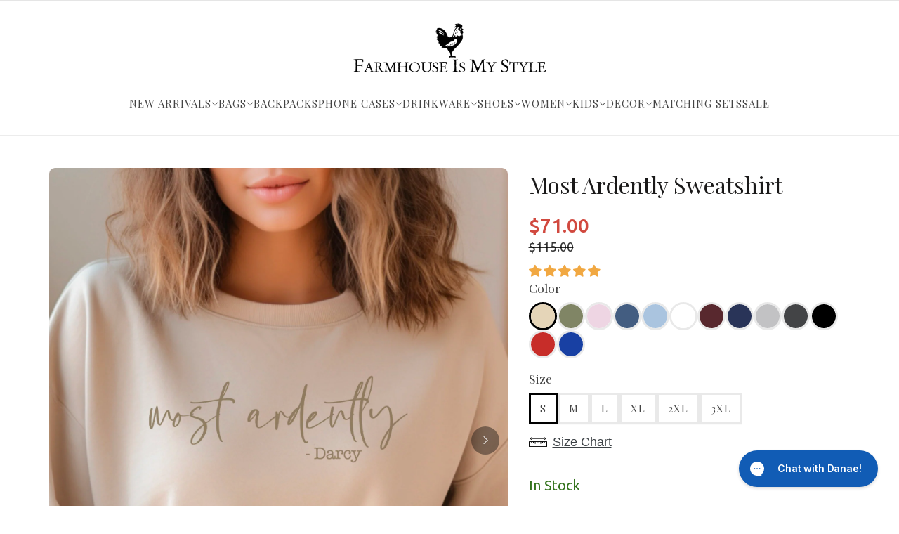

--- FILE ---
content_type: text/html; charset=utf-8
request_url: https://farmhouseismystyle.com/en-au/products/most-ardently-sweatshirt
body_size: 82453
content:
<!doctype html>
<html lang="en" dir="ltr">
  <head>
    <!-- Blockshop theme - Version 10.0.1 by Troop Themes - https://troopthemes.com/ -->

    <meta charset="UTF-8">
    <meta http-equiv="X-UA-Compatible" content="IE=edge">
    <meta name="viewport" content="width=device-width, initial-scale=1.0, maximum-scale=5.0"><meta name="description" content="A sturdy and warm sweatshirt bound to keep you warm in the colder months. A pre-shrunk, classic fit sweater that’s made with air-jet spun yarn for a soft feel. • 50% cotton, 50% polyester • Pre-shrunk • Unisex fit • 1x1 athletic rib knit collar with spandex • Air-jet spun yarn with a soft feel • Double-needle stitched "><title>Most Ardently Sweatshirt | Farmhouse Is My Style</title><link rel="canonical" href="https://farmhouseismystyle.com/en-au/products/most-ardently-sweatshirt"><link rel="shortcut icon" href="//farmhouseismystyle.com/cdn/shop/files/color_logo_transparent.png?v=1738489178&width=32" type="image/png">
      <link rel="apple-touch-icon" href="//farmhouseismystyle.com/cdn/shop/files/color_logo_transparent.png?v=1738489178&width=180"><link rel="preconnect" href="https://cdn.shopify.com" crossorigin>
<link rel="preconnect" href="https://fonts.shopifycdn.com" crossorigin><link
    rel="preload"
    href="//farmhouseismystyle.com/cdn/fonts/playfair_display/playfairdisplay_n4.9980f3e16959dc89137cc1369bfc3ae98af1deb9.woff2"
    as="font"
    type="font/woff2"
    crossorigin
  ><link
    rel="preload"
    href="//farmhouseismystyle.com/cdn/fonts/playfair_display/playfairdisplay_n4.9980f3e16959dc89137cc1369bfc3ae98af1deb9.woff2"
    as="font"
    type="font/woff2"
    crossorigin
  ><link
    rel="preload"
    href="//farmhouseismystyle.com/cdn/fonts/playfair_display/playfairdisplay_n4.9980f3e16959dc89137cc1369bfc3ae98af1deb9.woff2"
    as="font"
    type="font/woff2"
    crossorigin
  ><meta property="og:type" content="product" />
  <meta property="og:title" content="Most Ardently Sweatshirt" /><meta property="og:image" content="http://farmhouseismystyle.com/cdn/shop/files/MostArdently_mockup_sandcopy.jpg?v=1762465049&width=1200" />
    <meta property="og:image:secure_url" content="https://farmhouseismystyle.com/cdn/shop/files/MostArdently_mockup_sandcopy.jpg?v=1762465049&width=1200" />
    <meta property="og:image:width" content="1600" />
    <meta property="og:image:height" content="2000" /><meta property="og:image" content="http://farmhouseismystyle.com/cdn/shop/files/MostArdently_mockup_militarygreencopy.jpg?v=1705457279&width=1200" />
    <meta property="og:image:secure_url" content="https://farmhouseismystyle.com/cdn/shop/files/MostArdently_mockup_militarygreencopy.jpg?v=1705457279&width=1200" />
    <meta property="og:image:width" content="1600" />
    <meta property="og:image:height" content="2000" /><meta property="og:image" content="http://farmhouseismystyle.com/cdn/shop/files/MostArdently_mockup_lightpinkcopy.jpg?v=1705447454&width=1200" />
    <meta property="og:image:secure_url" content="https://farmhouseismystyle.com/cdn/shop/files/MostArdently_mockup_lightpinkcopy.jpg?v=1705447454&width=1200" />
    <meta property="og:image:width" content="1600" />
    <meta property="og:image:height" content="2000" /><meta property="og:price:currency" content="AUD" />
  <meta
    property="og:price:amount"
    content="71.00"
  />

  <script type="application/ld+json">
    {
      "@context": "https://schema.org/",
      "@type": "Product",
      "name": "Most Ardently Sweatshirt",
      "image": ["//farmhouseismystyle.com/cdn/shop/files/MostArdently_mockup_sandcopy.jpg?v=1762465049&width=1200",
"//farmhouseismystyle.com/cdn/shop/files/MostArdently_mockup_militarygreencopy.jpg?v=1705457279&width=1200",
"//farmhouseismystyle.com/cdn/shop/files/MostArdently_mockup_lightpinkcopy.jpg?v=1705447454&width=1200"
],
      "description": "A sturdy and warm sweatshirt bound to keep you warm in the colder months. A pre-shrunk, classic f...",
      "sku": "5461770_16876",
      "brand": {
        "@type": "Brand",
        "name": "Farmhouse Is My Style"
      },"aggregateRating": {
          "@type": "AggregateRating",
          "ratingValue": "5.0",
          "reviewCount": "2"
        },"offers": [{
            "@type" : "Offer","sku": "5461770_16876","availability": "http://schema.org/InStock",
            "price": 71.0,
            "priceCurrency": "AUD",
            "url": "https:\/\/farmhouseismystyle.com\/en-au\/products\/most-ardently-sweatshirt?variant=40447952846919"
          },
{
            "@type" : "Offer","sku": "5461770_16877","availability": "http://schema.org/InStock",
            "price": 71.0,
            "priceCurrency": "AUD",
            "url": "https:\/\/farmhouseismystyle.com\/en-au\/products\/most-ardently-sweatshirt?variant=40447952879687"
          },
{
            "@type" : "Offer","sku": "5461770_16878","availability": "http://schema.org/InStock",
            "price": 71.0,
            "priceCurrency": "AUD",
            "url": "https:\/\/farmhouseismystyle.com\/en-au\/products\/most-ardently-sweatshirt?variant=40447952912455"
          },
{
            "@type" : "Offer","sku": "5461770_16879","availability": "http://schema.org/InStock",
            "price": 71.0,
            "priceCurrency": "AUD",
            "url": "https:\/\/farmhouseismystyle.com\/en-au\/products\/most-ardently-sweatshirt?variant=40447952945223"
          },
{
            "@type" : "Offer","sku": "5461770_16880","availability": "http://schema.org/InStock",
            "price": 71.0,
            "priceCurrency": "AUD",
            "url": "https:\/\/farmhouseismystyle.com\/en-au\/products\/most-ardently-sweatshirt?variant=40447952977991"
          },
{
            "@type" : "Offer","sku": "5461770_16881","availability": "http://schema.org/InStock",
            "price": 71.0,
            "priceCurrency": "AUD",
            "url": "https:\/\/farmhouseismystyle.com\/en-au\/products\/most-ardently-sweatshirt?variant=40447953010759"
          },
{
            "@type" : "Offer","sku": "5461770_13005","availability": "http://schema.org/InStock",
            "price": 71.0,
            "priceCurrency": "AUD",
            "url": "https:\/\/farmhouseismystyle.com\/en-au\/products\/most-ardently-sweatshirt?variant=40447952257095"
          },
{
            "@type" : "Offer","sku": "5461770_13006","availability": "http://schema.org/InStock",
            "price": 71.0,
            "priceCurrency": "AUD",
            "url": "https:\/\/farmhouseismystyle.com\/en-au\/products\/most-ardently-sweatshirt?variant=40447952289863"
          },
{
            "@type" : "Offer","sku": "5461770_13007","availability": "http://schema.org/InStock",
            "price": 71.0,
            "priceCurrency": "AUD",
            "url": "https:\/\/farmhouseismystyle.com\/en-au\/products\/most-ardently-sweatshirt?variant=40447952322631"
          },
{
            "@type" : "Offer","sku": "5461770_13008","availability": "http://schema.org/InStock",
            "price": 71.0,
            "priceCurrency": "AUD",
            "url": "https:\/\/farmhouseismystyle.com\/en-au\/products\/most-ardently-sweatshirt?variant=40447952355399"
          },
{
            "@type" : "Offer","sku": "5461770_13009","availability": "http://schema.org/InStock",
            "price": 71.0,
            "priceCurrency": "AUD",
            "url": "https:\/\/farmhouseismystyle.com\/en-au\/products\/most-ardently-sweatshirt?variant=40447952388167"
          },
{
            "@type" : "Offer","sku": "5461770_13010","availability": "http://schema.org/InStock",
            "price": 71.0,
            "priceCurrency": "AUD",
            "url": "https:\/\/farmhouseismystyle.com\/en-au\/products\/most-ardently-sweatshirt?variant=40447952420935"
          },
{
            "@type" : "Offer","sku": "5461770_7868","availability": "http://schema.org/InStock",
            "price": 71.0,
            "priceCurrency": "AUD",
            "url": "https:\/\/farmhouseismystyle.com\/en-au\/products\/most-ardently-sweatshirt?variant=40447953043527"
          },
{
            "@type" : "Offer","sku": "5461770_7869","availability": "http://schema.org/InStock",
            "price": 71.0,
            "priceCurrency": "AUD",
            "url": "https:\/\/farmhouseismystyle.com\/en-au\/products\/most-ardently-sweatshirt?variant=40447953076295"
          },
{
            "@type" : "Offer","sku": "5461770_7870","availability": "http://schema.org/InStock",
            "price": 71.0,
            "priceCurrency": "AUD",
            "url": "https:\/\/farmhouseismystyle.com\/en-au\/products\/most-ardently-sweatshirt?variant=40447953109063"
          },
{
            "@type" : "Offer","sku": "5461770_7871","availability": "http://schema.org/InStock",
            "price": 71.0,
            "priceCurrency": "AUD",
            "url": "https:\/\/farmhouseismystyle.com\/en-au\/products\/most-ardently-sweatshirt?variant=40447953141831"
          },
{
            "@type" : "Offer","sku": "5461770_7872","availability": "http://schema.org/InStock",
            "price": 71.0,
            "priceCurrency": "AUD",
            "url": "https:\/\/farmhouseismystyle.com\/en-au\/products\/most-ardently-sweatshirt?variant=40447953174599"
          },
{
            "@type" : "Offer","sku": "5461770_7873","availability": "http://schema.org/InStock",
            "price": 71.0,
            "priceCurrency": "AUD",
            "url": "https:\/\/farmhouseismystyle.com\/en-au\/products\/most-ardently-sweatshirt?variant=40447953207367"
          },
{
            "@type" : "Offer","sku": "5461770_5466","availability": "http://schema.org/InStock",
            "price": 71.0,
            "priceCurrency": "AUD",
            "url": "https:\/\/farmhouseismystyle.com\/en-au\/products\/most-ardently-sweatshirt?variant=40447952060487"
          },
{
            "@type" : "Offer","sku": "5461770_5467","availability": "http://schema.org/InStock",
            "price": 71.0,
            "priceCurrency": "AUD",
            "url": "https:\/\/farmhouseismystyle.com\/en-au\/products\/most-ardently-sweatshirt?variant=40447952093255"
          },
{
            "@type" : "Offer","sku": "5461770_5468","availability": "http://schema.org/InStock",
            "price": 71.0,
            "priceCurrency": "AUD",
            "url": "https:\/\/farmhouseismystyle.com\/en-au\/products\/most-ardently-sweatshirt?variant=40447952126023"
          },
{
            "@type" : "Offer","sku": "5461770_5469","availability": "http://schema.org/InStock",
            "price": 71.0,
            "priceCurrency": "AUD",
            "url": "https:\/\/farmhouseismystyle.com\/en-au\/products\/most-ardently-sweatshirt?variant=40447952158791"
          },
{
            "@type" : "Offer","sku": "5461770_5470","availability": "http://schema.org/InStock",
            "price": 71.0,
            "priceCurrency": "AUD",
            "url": "https:\/\/farmhouseismystyle.com\/en-au\/products\/most-ardently-sweatshirt?variant=40447952191559"
          },
{
            "@type" : "Offer","sku": "5461770_5471","availability": "http://schema.org/InStock",
            "price": 71.0,
            "priceCurrency": "AUD",
            "url": "https:\/\/farmhouseismystyle.com\/en-au\/products\/most-ardently-sweatshirt?variant=40447952224327"
          },
{
            "@type" : "Offer","sku": "5461770_7860","availability": "http://schema.org/InStock",
            "price": 71.0,
            "priceCurrency": "AUD",
            "url": "https:\/\/farmhouseismystyle.com\/en-au\/products\/most-ardently-sweatshirt?variant=40447952453703"
          },
{
            "@type" : "Offer","sku": "5461770_7861","availability": "http://schema.org/InStock",
            "price": 71.0,
            "priceCurrency": "AUD",
            "url": "https:\/\/farmhouseismystyle.com\/en-au\/products\/most-ardently-sweatshirt?variant=40447952486471"
          },
{
            "@type" : "Offer","sku": "5461770_7862","availability": "http://schema.org/InStock",
            "price": 71.0,
            "priceCurrency": "AUD",
            "url": "https:\/\/farmhouseismystyle.com\/en-au\/products\/most-ardently-sweatshirt?variant=40447952519239"
          },
{
            "@type" : "Offer","sku": "5461770_7863","availability": "http://schema.org/InStock",
            "price": 71.0,
            "priceCurrency": "AUD",
            "url": "https:\/\/farmhouseismystyle.com\/en-au\/products\/most-ardently-sweatshirt?variant=40447952552007"
          },
{
            "@type" : "Offer","sku": "5461770_7864","availability": "http://schema.org/InStock",
            "price": 71.0,
            "priceCurrency": "AUD",
            "url": "https:\/\/farmhouseismystyle.com\/en-au\/products\/most-ardently-sweatshirt?variant=40447952584775"
          },
{
            "@type" : "Offer","sku": "5461770_7865","availability": "http://schema.org/InStock",
            "price": 71.0,
            "priceCurrency": "AUD",
            "url": "https:\/\/farmhouseismystyle.com\/en-au\/products\/most-ardently-sweatshirt?variant=40447952617543"
          },
{
            "@type" : "Offer","sku": "5461770_5426","availability": "http://schema.org/InStock",
            "price": 71.0,
            "priceCurrency": "AUD",
            "url": "https:\/\/farmhouseismystyle.com\/en-au\/products\/most-ardently-sweatshirt?variant=40447953240135"
          },
{
            "@type" : "Offer","sku": "5461770_5427","availability": "http://schema.org/InStock",
            "price": 71.0,
            "priceCurrency": "AUD",
            "url": "https:\/\/farmhouseismystyle.com\/en-au\/products\/most-ardently-sweatshirt?variant=40447953272903"
          },
{
            "@type" : "Offer","sku": "5461770_5428","availability": "http://schema.org/InStock",
            "price": 71.0,
            "priceCurrency": "AUD",
            "url": "https:\/\/farmhouseismystyle.com\/en-au\/products\/most-ardently-sweatshirt?variant=40447953305671"
          },
{
            "@type" : "Offer","sku": "5461770_5429","availability": "http://schema.org/InStock",
            "price": 71.0,
            "priceCurrency": "AUD",
            "url": "https:\/\/farmhouseismystyle.com\/en-au\/products\/most-ardently-sweatshirt?variant=40447953338439"
          },
{
            "@type" : "Offer","sku": "5461770_5430","availability": "http://schema.org/InStock",
            "price": 71.0,
            "priceCurrency": "AUD",
            "url": "https:\/\/farmhouseismystyle.com\/en-au\/products\/most-ardently-sweatshirt?variant=40447953371207"
          },
{
            "@type" : "Offer","sku": "5461770_5431","availability": "http://schema.org/InStock",
            "price": 71.0,
            "priceCurrency": "AUD",
            "url": "https:\/\/farmhouseismystyle.com\/en-au\/products\/most-ardently-sweatshirt?variant=40447953403975"
          },
{
            "@type" : "Offer","sku": "5461770_5490","availability": "http://schema.org/InStock",
            "price": 71.0,
            "priceCurrency": "AUD",
            "url": "https:\/\/farmhouseismystyle.com\/en-au\/products\/most-ardently-sweatshirt?variant=40447951306823"
          },
{
            "@type" : "Offer","sku": "5461770_5491","availability": "http://schema.org/InStock",
            "price": 71.0,
            "priceCurrency": "AUD",
            "url": "https:\/\/farmhouseismystyle.com\/en-au\/products\/most-ardently-sweatshirt?variant=40447951339591"
          },
{
            "@type" : "Offer","sku": "5461770_5492","availability": "http://schema.org/InStock",
            "price": 71.0,
            "priceCurrency": "AUD",
            "url": "https:\/\/farmhouseismystyle.com\/en-au\/products\/most-ardently-sweatshirt?variant=40447951372359"
          },
{
            "@type" : "Offer","sku": "5461770_5493","availability": "http://schema.org/InStock",
            "price": 71.0,
            "priceCurrency": "AUD",
            "url": "https:\/\/farmhouseismystyle.com\/en-au\/products\/most-ardently-sweatshirt?variant=40447951405127"
          },
{
            "@type" : "Offer","sku": "5461770_5494","availability": "http://schema.org/InStock",
            "price": 71.0,
            "priceCurrency": "AUD",
            "url": "https:\/\/farmhouseismystyle.com\/en-au\/products\/most-ardently-sweatshirt?variant=40447951437895"
          },
{
            "@type" : "Offer","sku": "5461770_5498","availability": "http://schema.org/InStock",
            "price": 71.0,
            "priceCurrency": "AUD",
            "url": "https:\/\/farmhouseismystyle.com\/en-au\/products\/most-ardently-sweatshirt?variant=40447951110215"
          },
{
            "@type" : "Offer","sku": "5461770_5499","availability": "http://schema.org/InStock",
            "price": 71.0,
            "priceCurrency": "AUD",
            "url": "https:\/\/farmhouseismystyle.com\/en-au\/products\/most-ardently-sweatshirt?variant=40447951142983"
          },
{
            "@type" : "Offer","sku": "5461770_5500","availability": "http://schema.org/InStock",
            "price": 71.0,
            "priceCurrency": "AUD",
            "url": "https:\/\/farmhouseismystyle.com\/en-au\/products\/most-ardently-sweatshirt?variant=40447951175751"
          },
{
            "@type" : "Offer","sku": "5461770_5501","availability": "http://schema.org/InStock",
            "price": 71.0,
            "priceCurrency": "AUD",
            "url": "https:\/\/farmhouseismystyle.com\/en-au\/products\/most-ardently-sweatshirt?variant=40447951208519"
          },
{
            "@type" : "Offer","sku": "5461770_5502","availability": "http://schema.org/InStock",
            "price": 71.0,
            "priceCurrency": "AUD",
            "url": "https:\/\/farmhouseismystyle.com\/en-au\/products\/most-ardently-sweatshirt?variant=40447951241287"
          },
{
            "@type" : "Offer","sku": "5461770_5503","availability": "http://schema.org/InStock",
            "price": 71.0,
            "priceCurrency": "AUD",
            "url": "https:\/\/farmhouseismystyle.com\/en-au\/products\/most-ardently-sweatshirt?variant=40447951274055"
          },
{
            "@type" : "Offer","sku": "5461770_5514","availability": "http://schema.org/InStock",
            "price": 71.0,
            "priceCurrency": "AUD",
            "url": "https:\/\/farmhouseismystyle.com\/en-au\/products\/most-ardently-sweatshirt?variant=40447952650311"
          },
{
            "@type" : "Offer","sku": "5461770_5515","availability": "http://schema.org/InStock",
            "price": 71.0,
            "priceCurrency": "AUD",
            "url": "https:\/\/farmhouseismystyle.com\/en-au\/products\/most-ardently-sweatshirt?variant=40447952683079"
          },
{
            "@type" : "Offer","sku": "5461770_5516","availability": "http://schema.org/InStock",
            "price": 71.0,
            "priceCurrency": "AUD",
            "url": "https:\/\/farmhouseismystyle.com\/en-au\/products\/most-ardently-sweatshirt?variant=40447952715847"
          },
{
            "@type" : "Offer","sku": "5461770_5517","availability": "http://schema.org/InStock",
            "price": 71.0,
            "priceCurrency": "AUD",
            "url": "https:\/\/farmhouseismystyle.com\/en-au\/products\/most-ardently-sweatshirt?variant=40447952748615"
          },
{
            "@type" : "Offer","sku": "5461770_5518","availability": "http://schema.org/InStock",
            "price": 71.0,
            "priceCurrency": "AUD",
            "url": "https:\/\/farmhouseismystyle.com\/en-au\/products\/most-ardently-sweatshirt?variant=40447952781383"
          },
{
            "@type" : "Offer","sku": "5461770_5519","availability": "http://schema.org/InStock",
            "price": 71.0,
            "priceCurrency": "AUD",
            "url": "https:\/\/farmhouseismystyle.com\/en-au\/products\/most-ardently-sweatshirt?variant=40447952814151"
          },
{
            "@type" : "Offer","sku": "5461770_10833","availability": "http://schema.org/InStock",
            "price": 71.0,
            "priceCurrency": "AUD",
            "url": "https:\/\/farmhouseismystyle.com\/en-au\/products\/most-ardently-sweatshirt?variant=40447951667271"
          },
{
            "@type" : "Offer","sku": "5461770_10834","availability": "http://schema.org/InStock",
            "price": 71.0,
            "priceCurrency": "AUD",
            "url": "https:\/\/farmhouseismystyle.com\/en-au\/products\/most-ardently-sweatshirt?variant=40447951700039"
          },
{
            "@type" : "Offer","sku": "5461770_10835","availability": "http://schema.org/InStock",
            "price": 71.0,
            "priceCurrency": "AUD",
            "url": "https:\/\/farmhouseismystyle.com\/en-au\/products\/most-ardently-sweatshirt?variant=40447951732807"
          },
{
            "@type" : "Offer","sku": "5461770_10836","availability": "http://schema.org/InStock",
            "price": 71.0,
            "priceCurrency": "AUD",
            "url": "https:\/\/farmhouseismystyle.com\/en-au\/products\/most-ardently-sweatshirt?variant=40447951765575"
          },
{
            "@type" : "Offer","sku": "5461770_10837","availability": "http://schema.org/InStock",
            "price": 71.0,
            "priceCurrency": "AUD",
            "url": "https:\/\/farmhouseismystyle.com\/en-au\/products\/most-ardently-sweatshirt?variant=40447951798343"
          },
{
            "@type" : "Offer","sku": "5461770_10838","availability": "http://schema.org/InStock",
            "price": 71.0,
            "priceCurrency": "AUD",
            "url": "https:\/\/farmhouseismystyle.com\/en-au\/products\/most-ardently-sweatshirt?variant=40447951831111"
          },
{
            "@type" : "Offer","sku": "5461770_5434","availability": "http://schema.org/InStock",
            "price": 71.0,
            "priceCurrency": "AUD",
            "url": "https:\/\/farmhouseismystyle.com\/en-au\/products\/most-ardently-sweatshirt?variant=40447950913607"
          },
{
            "@type" : "Offer","sku": "5461770_5435","availability": "http://schema.org/InStock",
            "price": 71.0,
            "priceCurrency": "AUD",
            "url": "https:\/\/farmhouseismystyle.com\/en-au\/products\/most-ardently-sweatshirt?variant=40447950946375"
          },
{
            "@type" : "Offer","sku": "5461770_5436","availability": "http://schema.org/InStock",
            "price": 71.0,
            "priceCurrency": "AUD",
            "url": "https:\/\/farmhouseismystyle.com\/en-au\/products\/most-ardently-sweatshirt?variant=40447950979143"
          },
{
            "@type" : "Offer","sku": "5461770_5437","availability": "http://schema.org/InStock",
            "price": 71.0,
            "priceCurrency": "AUD",
            "url": "https:\/\/farmhouseismystyle.com\/en-au\/products\/most-ardently-sweatshirt?variant=40447951011911"
          },
{
            "@type" : "Offer","sku": "5461770_5438","availability": "http://schema.org/InStock",
            "price": 71.0,
            "priceCurrency": "AUD",
            "url": "https:\/\/farmhouseismystyle.com\/en-au\/products\/most-ardently-sweatshirt?variant=40447951044679"
          },
{
            "@type" : "Offer","sku": "5461770_5439","availability": "http://schema.org/InStock",
            "price": 71.0,
            "priceCurrency": "AUD",
            "url": "https:\/\/farmhouseismystyle.com\/en-au\/products\/most-ardently-sweatshirt?variant=40447951077447"
          },
{
            "@type" : "Offer","sku": "5461770_5442","availability": "http://schema.org/InStock",
            "price": 71.0,
            "priceCurrency": "AUD",
            "url": "https:\/\/farmhouseismystyle.com\/en-au\/products\/most-ardently-sweatshirt?variant=40447951470663"
          },
{
            "@type" : "Offer","sku": "5461770_5443","availability": "http://schema.org/InStock",
            "price": 71.0,
            "priceCurrency": "AUD",
            "url": "https:\/\/farmhouseismystyle.com\/en-au\/products\/most-ardently-sweatshirt?variant=40447951503431"
          },
{
            "@type" : "Offer","sku": "5461770_5444","availability": "http://schema.org/InStock",
            "price": 71.0,
            "priceCurrency": "AUD",
            "url": "https:\/\/farmhouseismystyle.com\/en-au\/products\/most-ardently-sweatshirt?variant=40447951536199"
          },
{
            "@type" : "Offer","sku": "5461770_5445","availability": "http://schema.org/InStock",
            "price": 71.0,
            "priceCurrency": "AUD",
            "url": "https:\/\/farmhouseismystyle.com\/en-au\/products\/most-ardently-sweatshirt?variant=40447951568967"
          },
{
            "@type" : "Offer","sku": "5461770_5446","availability": "http://schema.org/InStock",
            "price": 71.0,
            "priceCurrency": "AUD",
            "url": "https:\/\/farmhouseismystyle.com\/en-au\/products\/most-ardently-sweatshirt?variant=40447951601735"
          },
{
            "@type" : "Offer","sku": "5461770_5447","availability": "http://schema.org/InStock",
            "price": 71.0,
            "priceCurrency": "AUD",
            "url": "https:\/\/farmhouseismystyle.com\/en-au\/products\/most-ardently-sweatshirt?variant=40447951634503"
          },
{
            "@type" : "Offer","sku": "5461770_16870","availability": "http://schema.org/InStock",
            "price": 71.0,
            "priceCurrency": "AUD",
            "url": "https:\/\/farmhouseismystyle.com\/en-au\/products\/most-ardently-sweatshirt?variant=40447951863879"
          },
{
            "@type" : "Offer","sku": "5461770_16871","availability": "http://schema.org/InStock",
            "price": 71.0,
            "priceCurrency": "AUD",
            "url": "https:\/\/farmhouseismystyle.com\/en-au\/products\/most-ardently-sweatshirt?variant=40447951896647"
          },
{
            "@type" : "Offer","sku": "5461770_16872","availability": "http://schema.org/InStock",
            "price": 71.0,
            "priceCurrency": "AUD",
            "url": "https:\/\/farmhouseismystyle.com\/en-au\/products\/most-ardently-sweatshirt?variant=40447951929415"
          },
{
            "@type" : "Offer","sku": "5461770_16873","availability": "http://schema.org/InStock",
            "price": 71.0,
            "priceCurrency": "AUD",
            "url": "https:\/\/farmhouseismystyle.com\/en-au\/products\/most-ardently-sweatshirt?variant=40447951962183"
          },
{
            "@type" : "Offer","sku": "5461770_16874","availability": "http://schema.org/InStock",
            "price": 71.0,
            "priceCurrency": "AUD",
            "url": "https:\/\/farmhouseismystyle.com\/en-au\/products\/most-ardently-sweatshirt?variant=40447951994951"
          },
{
            "@type" : "Offer","sku": "5461770_16875","availability": "http://schema.org/InStock",
            "price": 71.0,
            "priceCurrency": "AUD",
            "url": "https:\/\/farmhouseismystyle.com\/en-au\/products\/most-ardently-sweatshirt?variant=40447952027719"
          }
]
    }
  </script><meta property="og:url" content="https://farmhouseismystyle.com/en-au/products/most-ardently-sweatshirt" />
<meta property="og:site_name" content="Farmhouse Is My Style" />
<meta property="og:description" content="A sturdy and warm sweatshirt bound to keep you warm in the colder months. A pre-shrunk, classic fit sweater that’s made with air-jet spun yarn for a soft feel. • 50% cotton, 50% polyester • Pre-shrunk • Unisex fit • 1x1 athletic rib knit collar with spandex • Air-jet spun yarn with a soft feel • Double-needle stitched " /><meta name="twitter:card" content="summary" />
<meta name="twitter:description" content="A sturdy and warm sweatshirt bound to keep you warm in the colder months. A pre-shrunk, classic fit sweater that’s made with air-jet spun yarn for a soft feel. • 50% cotton, 50% polyester • Pre-shrunk • Unisex fit • 1x1 athletic rib knit collar with spandex • Air-jet spun yarn with a soft feel • Double-needle stitched " /><meta name="twitter:title" content="Most Ardently Sweatshirt" /><meta
      name="twitter:image"
      content="https://farmhouseismystyle.com/cdn/shop/files/MostArdently_mockup_sandcopy.jpg?v=1762465049&width=480"
    /><style>@font-face {
  font-family: "Playfair Display";
  font-weight: 400;
  font-style: normal;
  font-display: swap;
  src: url("//farmhouseismystyle.com/cdn/fonts/playfair_display/playfairdisplay_n4.9980f3e16959dc89137cc1369bfc3ae98af1deb9.woff2") format("woff2"),
       url("//farmhouseismystyle.com/cdn/fonts/playfair_display/playfairdisplay_n4.c562b7c8e5637886a811d2a017f9e023166064ee.woff") format("woff");
}
@font-face {
  font-family: "Playfair Display";
  font-weight: 400;
  font-style: normal;
  font-display: swap;
  src: url("//farmhouseismystyle.com/cdn/fonts/playfair_display/playfairdisplay_n4.9980f3e16959dc89137cc1369bfc3ae98af1deb9.woff2") format("woff2"),
       url("//farmhouseismystyle.com/cdn/fonts/playfair_display/playfairdisplay_n4.c562b7c8e5637886a811d2a017f9e023166064ee.woff") format("woff");
}
@font-face {
  font-family: "Playfair Display";
  font-weight: 400;
  font-style: normal;
  font-display: swap;
  src: url("//farmhouseismystyle.com/cdn/fonts/playfair_display/playfairdisplay_n4.9980f3e16959dc89137cc1369bfc3ae98af1deb9.woff2") format("woff2"),
       url("//farmhouseismystyle.com/cdn/fonts/playfair_display/playfairdisplay_n4.c562b7c8e5637886a811d2a017f9e023166064ee.woff") format("woff");
}
@font-face {
  font-family: "Playfair Display";
  font-weight: 700;
  font-style: normal;
  font-display: swap;
  src: url("//farmhouseismystyle.com/cdn/fonts/playfair_display/playfairdisplay_n7.592b3435e0fff3f50b26d410c73ae7ec893f6910.woff2") format("woff2"),
       url("//farmhouseismystyle.com/cdn/fonts/playfair_display/playfairdisplay_n7.998b1417dec711058cce2abb61a0b8c59066498f.woff") format("woff");
}
@font-face {
  font-family: "Playfair Display";
  font-weight: 400;
  font-style: normal;
  font-display: swap;
  src: url("//farmhouseismystyle.com/cdn/fonts/playfair_display/playfairdisplay_n4.9980f3e16959dc89137cc1369bfc3ae98af1deb9.woff2") format("woff2"),
       url("//farmhouseismystyle.com/cdn/fonts/playfair_display/playfairdisplay_n4.c562b7c8e5637886a811d2a017f9e023166064ee.woff") format("woff");
}
@font-face {
  font-family: "Playfair Display";
  font-weight: 700;
  font-style: normal;
  font-display: swap;
  src: url("//farmhouseismystyle.com/cdn/fonts/playfair_display/playfairdisplay_n7.592b3435e0fff3f50b26d410c73ae7ec893f6910.woff2") format("woff2"),
       url("//farmhouseismystyle.com/cdn/fonts/playfair_display/playfairdisplay_n7.998b1417dec711058cce2abb61a0b8c59066498f.woff") format("woff");
}
@font-face {
  font-family: "Playfair Display";
  font-weight: 400;
  font-style: italic;
  font-display: swap;
  src: url("//farmhouseismystyle.com/cdn/fonts/playfair_display/playfairdisplay_i4.804ea8da9192aaed0368534aa085b3c1f3411619.woff2") format("woff2"),
       url("//farmhouseismystyle.com/cdn/fonts/playfair_display/playfairdisplay_i4.5538cb7a825d13d8a2333cd8a94065a93a95c710.woff") format("woff");
}
@font-face {
  font-family: "Playfair Display";
  font-weight: 700;
  font-style: italic;
  font-display: swap;
  src: url("//farmhouseismystyle.com/cdn/fonts/playfair_display/playfairdisplay_i7.ba833b400bcd9c858b439c75a4a7c6eddc4c7de0.woff2") format("woff2"),
       url("//farmhouseismystyle.com/cdn/fonts/playfair_display/playfairdisplay_i7.4872c65919810cd2f622f4ba52cd2e9e595f11d5.woff") format("woff");
}
:root {--font--heading--uppercase: uppercase;
      --font--margin-scale: -2;
      --font--translation-scale: 1;--font--nav--uppercase: normal;--font--sub-nav--uppercase: normal;--font--banner--size: 60px;
    --font--banner--mobile-size: 44px;

    --font--featured--size: 59px;
    --font--featured--mobile-size: 44px;

    --font--section--size: 24px;
    --font--section--mobile-size: 20px;

    --font--block--size: 16px;
    --font--block--mobile-size: 20px;

    --font--paragraph--size: 17px;--font--paragraph--mobile-size: 16px;--font--featured-paragraph--size: 14px;--font--featured-paragraph--mobile-size: 14px;--font--nav--size: 15px;--font--nav--mobile-size: 14px;--font--sub-nav--size: 14px;--font--sub-nav--mobile-size: 14px;--font--heading--family: "Playfair Display", serif;
    --font--heading--weight: 400;
    --font--heading--normal-weight: 400;
    --font--heading--style: normal;
    --font--heading--spacing: 2px;

    --font--nav--family: "Playfair Display", serif;
    --font--nav--weight: 400;
    --font--nav--style: normal;

    --font--paragraph--family: "Playfair Display", serif;
    --font--paragraph--weight: 400;
    --font--paragraph--style: normal;
    --font--paragraph--spacing: 0px;

    --font--button--spacing: 2px;
    --font--line-height: 1.2;
  }

  [data-item~='featured-heading'] .emphasized,
  [data-item~='banner-heading'] .emphasized {font-style: italic;}
</style><style>
  :root {
    --color--accent-1: #f9a535;
    --color--accent-1-translucent: rgba(249, 165, 53, 0.85);
    --color--accent-2: #0f1111;
    --color--accent-2-translucent: rgba(15, 17, 17, 0.85);
    --bg-color--light: #f7f7f7;
    --bg-color--light-translucent: rgba(247, 247, 247, 0.85);
    --bg-color--dark: #222222;
    --bg-color--dark-translucent: rgba(9, 9, 9, 0.85);
    --bg-color--body: #ffffff;
    --bg-color--body-translucent: rgba(255, 255, 255, 0.85);
    --color--body: #444444;
    --color--body--light: #747474;
    --bg-color--textbox: #fff;
    --bg-color--panel: #f7f7f7;
    --bdr-color--page: ;
    --bdr-dark--general: rgba(68, 68, 68, 0.1);
    --bdr-light--general: rgba(255,255,255,0.3);

    --color--border-disabled: #d2d2d2;
    --color--success: #4caf50;
    --color--fail: #d32f2f;
    --color--stars: black;

    --content--shadow-opacity: 0.15;
    --content--image-opacity:0.65;

    --button--color: #0f1111;
    --button--bg-color: #f9d94c;
    --button--bg-color--hover: var(--button--bg-color);
    --button--bdr-color: #f9d94c;
    --button--color-disabled: #b9b9b9;
    --button--radius: 23px;
    --input--radius: 23px;
    --image--radius: 4px;

    /* shop pay */
    --payment-terms-background-color: #ffffff;

    /* js helpers */
    --announcement-height: 0px;
    --header-height: 0px;

    --sticky-offset: calc(var(--announcement--sticky, 0) * var(--announcement--height, 0px) + var(--header--sticky, 0) * var(--header--height, 0px));
  }
</style><style></style><script>
  var theme = theme || {};
  theme.libraries = theme.libraries || {};
  theme.local_storage = theme.local_storage || {};
  theme.settings = theme.settings || {};
  theme.scripts = theme.scripts || {};
  theme.styles = theme.styles || {};
  theme.swatches = theme.swatches || {};
  theme.translations = theme.translations || {};
  theme.urls = theme.urls || {};

  theme.libraries.masonry = '//farmhouseismystyle.com/cdn/shop/t/49/assets/masonry.min.js?v=153413113355937702121719513037';
  theme.libraries.swipe = '//farmhouseismystyle.com/cdn/shop/t/49/assets/swipe-listener.min.js?v=123039615894270182531719513038';
  theme.libraries.plyr = '/cdn/shopifycloud/plyr/v2.0/shopify-plyr';
  theme.libraries.vimeo = 'player.vimeo.com/api/player.js';
  theme.libraries.youtube = 'youtube.com/iframe_api';

  theme.local_storage.age_verification = 'blockshopTheme:ageVerified';
  theme.local_storage.collection_layout = 'blockshopTheme:collectionLayout';
  theme.local_storage.recent_products = 'blockshopTheme:recentlyViewed';
  theme.local_storage.search_layout = 'blockshopTheme:searchLayout';

  theme.settings.cart_type = 'page';
  theme.settings.money_format = "${{amount}}";

  theme.translations.add_to_cart = 'Add to cart';
  theme.translations.mailing_list_success_message = 'Thanks for signing up!';
  theme.translations.out_of_stock = 'Out of stock';
  theme.translations.unavailable = 'Unavailable';
  theme.translations.url_copied = 'Link copied to clipboard';
  theme.translations.low_in_stock = {
    one: 'Only 1 item left',
    other: 'Only 2 items left'
  };

  theme.urls.all_products_collection = '/en-au/collections/all';
  theme.urls.cart = '/en-au/cart';
  theme.urls.cart_add = '/en-au/cart/add';
  theme.urls.cart_change = '/en-au/cart/change';
  theme.urls.cart_update = '/en-au/cart/update';
  theme.urls.product_recommendations = '/en-au/recommendations/products';
  theme.urls.predictive_search = '/en-au/search/suggest';
  theme.urls.search = '/en-au/search';

  
    theme.urls.root = '/en-au';
  

          theme.swatches['yellow-green'] = '#9acd32';
        

          theme.swatches['red'] = 'rgb(139,0,0)';
        

          theme.swatches['orange'] = 'orange.PNG';
        

          theme.swatches['stealth-grey'] = '//farmhouseismystyle.com/cdn/shop/files/stealth-grey_100x.jpg?v=20232';
        

          theme.swatches['sand'] = '#e5d5b8';
        

          theme.swatches['military-green'] = '#808565';
        

          theme.swatches['light-pink'] = '#eed5e3';
        

          theme.swatches['indigo-blue'] = '#435d81';
        

          theme.swatches['light-blue'] = '#aac4df';
        

          theme.swatches['maroon'] = '#58282e';
        

          theme.swatches['navy'] = '#293458';
        

          theme.swatches['sport-grey'] = '#c2c2c4';
        

          theme.swatches['dark-heather'] = '#434446';
        

          theme.swatches['red'] = '#c72d29';
        

          theme.swatches['royal'] = '#1840a3';
        

          theme.swatches['moss'] = '#818a7c';
        

          theme.swatches['ivory'] = '#f6f1e3';
        

          theme.swatches['violet'] = '#9598c4';
        

          theme.swatches['berry'] = '#99758f';
        

          theme.swatches['blue-jean'] = '#8194b0';
        

          theme.swatches['seafoam'] = '#6d9fa1';
        

          theme.swatches['blue-spruce'] = '#748c8e';
        

          theme.swatches['brick'] = '#ad6274';
        

          theme.swatches['pepper'] = '#5a5a57';
        

          theme.swatches['crunchberry'] = '#ce809c';
        

          theme.swatches['terracotta'] = '#ce9884';
        

          theme.swatches['espresso'] = '#7d6b60';
        

          theme.swatches['butter'] = '#faecc1';
        

          theme.swatches['soft-cream'] = '#e3d5c3';
        

          theme.swatches['ocean-blue'] = '#b6ddf5';
        

          theme.swatches['heather-midnight-navy'] = '#323041';
        

          theme.swatches['heather-raspberry'] = '#c14b65';
        

          theme.swatches['pebble'] = '#98877c';
        

          theme.swatches['athletic-heather'] = '#a5a5a5';
        

          theme.swatches['dark-grey-heather'] = '#3e3b3f';
        

          theme.swatches['black-heather'] = '#282828';
        

          theme.swatches['heather-true-royal'] = '#394b7f';
        

          theme.swatches['heather-orchid'] = '#9e747b';
        

          theme.swatches['heather-prism-lilac'] = '#b195aa';
        

          theme.swatches['heather-prism-ice-blue'] = '#b9c6c9';
        

          theme.swatches['heather-prism-peach'] = '#caab9f';
        

          theme.swatches['heather-orange'] = '#c16b56';
        

          theme.swatches['heather-forest'] = '#2a2f2f';
        

          theme.swatches['heather-dust'] = '#e2dacb';
        

          theme.swatches['asphalt'] = '#53514f';
        

          theme.swatches['army'] = '#5e584c';
        

          theme.swatches['brown'] = '#302624';
        

          theme.swatches['hemp'] = '#626958';
        

          theme.swatches['true-navy'] = '#323453';
        

          theme.swatches['sandstone'] = '#a6a092';
        

          theme.swatches['crimson'] = '#a66a73';
        
</script>

<script>
  String.prototype.handleize = function () {
    const char_map = {
      á: "a", é: "e", í: "i", ó: "o", ú: "u", ñ: "n", ü: "u", à: "a", è: "e", ì: "i", ò: "o", ù: "u",
      â: "a", ê: "e", î: "i", ô: "o", û: "u", ö: "o", ä: "a", ß: "ss", ç: "c", č: "c", è: "e", é: "e", ê: "e",
      ë: "e", î: "i", ï: "i", ô: "o", œ: "oe", ù: "u", û: "u", ü: "u"
    };
    // we need to convert non-anglo chars to anglo counterparts to match Liquid's 'handelize' filter
    const regex = new RegExp(Object.keys(char_map).join("|"), 'g');

    return this.toLowerCase()
      .replace(regex, (match) => (char_map[match] ? char_map[match] : match))
      .replace(/[^a-z0-9]+/g, '-')
      .replace(/-+/g, '-')
      .replace(/^-|-$/g, '');
  };

  // Element extended methods
  Element.prototype.trigger = window.trigger = function(event, data = null) {
    const event_obj = data == null ? new Event(event) : new CustomEvent(event, { detail: data });
    this.dispatchEvent(event_obj);
  };

  Element.prototype.on = document.on = window.on = function(events, callback, options) {
    // save the namespaces on the element itself
    if (!this.namespaces) this.namespaces = {};

    events.split(' ').forEach(event => {
      this.namespaces[event] = callback;
      this.addEventListener(event.split('.')[0], callback, options);
    });
    return this;
  };

  Element.prototype.off = window.off = function(events) {
    if (!this.namespaces) return;

    events.split(' ').forEach(event => {
      this.removeEventListener(event.split('.')[0], this.namespaces[event]);
      delete this.namespaces[event];
    });
    return this;
  };

  Element.prototype.index = function() {
    return [...this.parentNode.children].indexOf(this);
  };

  Element.prototype.offset = function() {
    const rect = this.getBoundingClientRect();

    return {
      top: rect.top + window.scrollY,
      left: rect.left + window.pageXOffset
    };
  };

  Element.prototype.setStyles = function(styles = {}) {
    for (const property in styles) this.style[property] = styles[property];
    return this;
  }

  Element.prototype.remove = function() {
    return this.parentNode && this.parentNode.removeChild(this);
  };

  // NodeList & Array extended methods
  NodeList.prototype.on = Array.prototype.on = function(events, callback, options) {
    this.forEach(element => {
      // save the namespaces on the element itself
      if (!element.namespaces) element.namespaces = {};

      events.split(' ').forEach(event => {
        element.namespaces[event] = callback;
        element.addEventListener(event.split('.')[0], callback, options);
      });
    });
  };

  NodeList.prototype.off = Array.prototype.off = function(events) {
    this.forEach(element => {
      if (!element.namespaces) return;

      events.split(' ').forEach(event => {
        element.removeEventListener(event.split('.')[0], element.namespaces[event]);
        delete element.namespaces[event];
      });
    });
  };

  NodeList.prototype.not = Array.prototype.not = function(arr_like_obj) {
    // this always returns an Array
    const new_array_of_elements = [];
    if (arr_like_obj instanceof HTMLElement) arr_like_obj = [arr_like_obj];

    this.forEach(element => {
      if (![...arr_like_obj].includes(element)) new_array_of_elements.push(element);
    });

    return new_array_of_elements;
  };

  // this global method is necessary for the youtube API, we can't use our own callback in this case
  // https://developers.google.com/youtube/iframe_api_reference#Requirements
  function onYouTubeIframeAPIReady() {
    window.trigger('theme:youtube:apiReady');
  }

  // Utility methods
  theme.utils = new class Utilities {
    constructor() {
      this.isTouchDevice = window.matchMedia('(pointer: coarse)').matches;this.updateRecentProducts('most-ardently-sweatshirt');}

    isValidEmail(email) {
      const email_pattern = /^[A-Z0-9._%+-]+@[A-Z0-9.-]+\.[A-Z]{2,}$/i;
      return email_pattern.test(email);
    }

    formatMoney(raw_amount) {
      const num_decimals = theme.settings.money_format.includes('no_decimals') ? 0 : 2;
      const locale = theme.settings.money_format.includes('comma') ? 'de-DE' : 'en-US';

      const formatter = Intl.NumberFormat(locale, {
        minimumFractionDigits: num_decimals,
        maximumFractionDigits: num_decimals
      });

      const formatted_amount = formatter.format(raw_amount / 100);
      
      return theme.settings.money_format.replace(/\{\{\s*(\w+)\s*\}\}/, formatted_amount);
    }

    libraryLoader(name, url, callback) {
      if (theme.scripts[name] === undefined) {
        theme.scripts[name] = 'requested';
        const script = document.createElement('script');
        script.src = url;
        script.onload = () => {
          theme.scripts[name] = 'loaded';
          callback && callback();
          window.trigger(`theme:${name}:loaded`);
        };
        document.body ? document.body.appendChild(script) : document.head.appendChild(script);
      } else if (callback && theme.scripts[name] === 'requested') {
        window.on(`theme:${name}:loaded`, callback);
      } else if (callback && theme.scripts[name] === 'loaded') callback();
    }

    parseHtml(html_string, selector, strip_components = []) {
      strip_components.forEach(component => { // remove web components so they don't init
        const regex = new RegExp(component, 'g');
        html_string = html_string.replace(regex, 'div')
      });

      const container = document.createElement('div');
      container.innerHTML = html_string;
      return selector ? container.querySelector(selector) : container.querySelector(':scope > *');
    }

    setSwatchColors(inputs = false) {
      if (!inputs) return

      inputs.forEach(input => {
        const swatch = input.nextElementSibling;
        const swatch_color = input.value.handleize();

        if (theme.swatches[swatch_color] === undefined) {
          swatch.style['background-color'] = swatch_color;
        } else if (CSS.supports('color', theme.swatches[swatch_color])) {
          swatch.style['background-color'] = theme.swatches[swatch_color];
        } else {
          swatch.style['background-image'] = `url(${theme.swatches[swatch_color]})`;
        }
      });
    }

    stylesheetLoader(name, url, callback) {
      if (theme.styles[name] === undefined) {
        theme.styles[name] = 'requested';
        const stylesheet = document.createElement('link');
        stylesheet.rel = 'stylesheet';
        stylesheet.href = url;
        stylesheet.onload = () => {
          theme.styles[name] = 'loaded';
          callback && callback();
          window.trigger(`theme:${name}Styles:loaded`);
        }
        document.body ? document.body.appendChild(stylesheet) : document.head.appendChild(stylesheet);
      } else if (callback && theme.styles[name] === 'requested') {
        window.on(`theme:${name}Styles:loaded`, callback);
      } else if (callback && theme.styles[name] === 'loaded') callback();
    }

    getQuantity(product_id, { id, management, policy, quantity }, requested_quantity) {
      // if inventory isn't tracked we can add items indefinitely
      if (management !== 'shopify' || policy === 'continue') return requested_quantity;

      const cart_quantity = theme.cart.basket[id] ? theme.cart.basket[id] : 0;
      let quantity_remaining = parseInt(quantity) - cart_quantity;

      if (quantity_remaining <= 0) {
        quantity_remaining = 0;
        window.trigger(`theme:product:${product_id}:updateQuantity`, 1);
      } else if (requested_quantity > quantity_remaining) {
        window.trigger(`theme:product:${product_id}:updateQuantity`, quantity_remaining);
      } else return requested_quantity;

      theme.feedback.trigger('quantity', quantity_remaining);
      return false;
    }

    updateRecentProducts(handle) {
      const current_product_arr = [handle];
      const previous_product_str = localStorage.getItem(theme.local_storage.recent_products);
      const max_num_recents_stored = 4;
      let previous_product_arr, current_product_str, newly_visited_product = false;

      // first check if we have existing data or not
      if (previous_product_str) {
        previous_product_arr = JSON.parse(previous_product_str);

        if (previous_product_arr.indexOf(handle) === -1) newly_visited_product = true;
      } else {
        // localStorage accepts strings only, so we'll convert to string and set
        current_product_str = JSON.stringify(current_product_arr);
        localStorage.setItem(theme.local_storage.recent_products, current_product_str);
      }
      if (newly_visited_product) {
        if (previous_product_arr.length === max_num_recents_stored)
          previous_product_arr = previous_product_arr.slice(1);

        current_product_str = JSON.stringify(previous_product_arr.concat(current_product_arr));
        localStorage.setItem(theme.local_storage.recent_products, current_product_str);
      }
    }
  }
</script><script type="module">
  import "//farmhouseismystyle.com/cdn/shop/t/49/assets/a11y.js?v=88460550814538636921719513037";
  import "//farmhouseismystyle.com/cdn/shop/t/49/assets/media-queries.js?v=71639634187374033171719513037";
  import "//farmhouseismystyle.com/cdn/shop/t/49/assets/element-relocator.js?v=28810630440959365191719513037";
  import "//farmhouseismystyle.com/cdn/shop/t/49/assets/radios.js?v=95698407015915903831719513038";
  import "//farmhouseismystyle.com/cdn/shop/t/49/assets/transitions.js?v=19512793443520941461719513038";
  import "//farmhouseismystyle.com/cdn/shop/t/49/assets/general.js?v=109687087944646813571719513037";
  import "//farmhouseismystyle.com/cdn/shop/t/49/assets/tab-order.js?v=32202179289059533031719513038";
  import "//farmhouseismystyle.com/cdn/shop/t/49/assets/collapsible-row.js?v=73136906120330415941719513037";
  import "//farmhouseismystyle.com/cdn/shop/t/49/assets/placeholder.js?v=9426227501006968881719513037";
  import "//farmhouseismystyle.com/cdn/shop/t/49/assets/disclosure.js?v=33932707855648042021719513037";
  import "//farmhouseismystyle.com/cdn/shop/t/49/assets/quantity-selector.js?v=47238001903993240311719513038";
  import "//farmhouseismystyle.com/cdn/shop/t/49/assets/feedback-bar.js?v=41068180466968126491719513037";
  import "//farmhouseismystyle.com/cdn/shop/t/49/assets/modal.js?v=180309707502602899451719513037";
  import "//farmhouseismystyle.com/cdn/shop/t/49/assets/subscribe-form.js?v=173086987533768533151719513038";import "//farmhouseismystyle.com/cdn/shop/t/49/assets/y-menu.js?v=12024126077909551811719513038";
    import "//farmhouseismystyle.com/cdn/shop/t/49/assets/drawer.js?v=30355499265377544231719513037";
    import "//farmhouseismystyle.com/cdn/shop/t/49/assets/header.js?v=107607395808525493111719513037";
    import "//farmhouseismystyle.com/cdn/shop/t/49/assets/cart.js?v=176555177889829232161719513037";
    import "//farmhouseismystyle.com/cdn/shop/t/49/assets/x-menu.js?v=4975503564366216271719513038";import "//farmhouseismystyle.com/cdn/shop/t/49/assets/quick-add.js?v=8171462438333045641719513038";
      import "//farmhouseismystyle.com/cdn/shop/t/49/assets/product-buy-buttons.js?v=45201997824668611551719513037";import "//farmhouseismystyle.com/cdn/shop/t/49/assets/product-media--variants.js?v=69174017464910446721719513037";
    import "//farmhouseismystyle.com/cdn/shop/t/49/assets/product-price.js?v=158189426169192202801719513037";
    import "//farmhouseismystyle.com/cdn/shop/t/49/assets/product-options.js?v=93435881930355150891719513037";</script><link href="//farmhouseismystyle.com/cdn/shop/t/49/assets/theme.css?v=150805539307717942781719513038" rel="stylesheet" type="text/css" media="all" />
    <script>window.performance && window.performance.mark && window.performance.mark('shopify.content_for_header.start');</script><meta name="google-site-verification" content="05O6inV5Zj9vXv7Bf-xY7jqB1iGnOZBA2crK-DPQoGU">
<meta name="facebook-domain-verification" content="736spmf8f1khys3sfv5vs582nmjylk">
<meta id="shopify-digital-wallet" name="shopify-digital-wallet" content="/21341695/digital_wallets/dialog">
<meta name="shopify-checkout-api-token" content="8590e07b07ef494a12eeda01fb0c34ab">
<link rel="alternate" hreflang="x-default" href="https://farmhouseismystyle.com/products/most-ardently-sweatshirt">
<link rel="alternate" hreflang="en" href="https://farmhouseismystyle.com/products/most-ardently-sweatshirt">
<link rel="alternate" hreflang="en-AU" href="https://farmhouseismystyle.com/en-au/products/most-ardently-sweatshirt">
<link rel="alternate" hreflang="en-CA" href="https://farmhouseismystyle.com/en-ca/products/most-ardently-sweatshirt">
<link rel="alternate" hreflang="en-GB" href="https://farmhouseismystyle.com/en-gb/products/most-ardently-sweatshirt">
<link rel="alternate" type="application/json+oembed" href="https://farmhouseismystyle.com/en-au/products/most-ardently-sweatshirt.oembed">
<script async="async" src="/checkouts/internal/preloads.js?locale=en-AU"></script>
<link rel="preconnect" href="https://shop.app" crossorigin="anonymous">
<script async="async" src="https://shop.app/checkouts/internal/preloads.js?locale=en-AU&shop_id=21341695" crossorigin="anonymous"></script>
<script id="apple-pay-shop-capabilities" type="application/json">{"shopId":21341695,"countryCode":"CA","currencyCode":"AUD","merchantCapabilities":["supports3DS"],"merchantId":"gid:\/\/shopify\/Shop\/21341695","merchantName":"Farmhouse Is My Style","requiredBillingContactFields":["postalAddress","email","phone"],"requiredShippingContactFields":["postalAddress","email","phone"],"shippingType":"shipping","supportedNetworks":["visa","masterCard","amex","discover","jcb"],"total":{"type":"pending","label":"Farmhouse Is My Style","amount":"1.00"},"shopifyPaymentsEnabled":true,"supportsSubscriptions":true}</script>
<script id="shopify-features" type="application/json">{"accessToken":"8590e07b07ef494a12eeda01fb0c34ab","betas":["rich-media-storefront-analytics"],"domain":"farmhouseismystyle.com","predictiveSearch":true,"shopId":21341695,"locale":"en"}</script>
<script>var Shopify = Shopify || {};
Shopify.shop = "katycouture.myshopify.com";
Shopify.locale = "en";
Shopify.currency = {"active":"AUD","rate":"1.4743488"};
Shopify.country = "AU";
Shopify.theme = {"name":"Updated copy of Blockshop","id":126140088391,"schema_name":"Blockshop","schema_version":"10.0.1","theme_store_id":606,"role":"main"};
Shopify.theme.handle = "null";
Shopify.theme.style = {"id":null,"handle":null};
Shopify.cdnHost = "farmhouseismystyle.com/cdn";
Shopify.routes = Shopify.routes || {};
Shopify.routes.root = "/en-au/";</script>
<script type="module">!function(o){(o.Shopify=o.Shopify||{}).modules=!0}(window);</script>
<script>!function(o){function n(){var o=[];function n(){o.push(Array.prototype.slice.apply(arguments))}return n.q=o,n}var t=o.Shopify=o.Shopify||{};t.loadFeatures=n(),t.autoloadFeatures=n()}(window);</script>
<script>
  window.ShopifyPay = window.ShopifyPay || {};
  window.ShopifyPay.apiHost = "shop.app\/pay";
  window.ShopifyPay.redirectState = null;
</script>
<script id="shop-js-analytics" type="application/json">{"pageType":"product"}</script>
<script defer="defer" async type="module" src="//farmhouseismystyle.com/cdn/shopifycloud/shop-js/modules/v2/client.init-shop-cart-sync_BT-GjEfc.en.esm.js"></script>
<script defer="defer" async type="module" src="//farmhouseismystyle.com/cdn/shopifycloud/shop-js/modules/v2/chunk.common_D58fp_Oc.esm.js"></script>
<script defer="defer" async type="module" src="//farmhouseismystyle.com/cdn/shopifycloud/shop-js/modules/v2/chunk.modal_xMitdFEc.esm.js"></script>
<script type="module">
  await import("//farmhouseismystyle.com/cdn/shopifycloud/shop-js/modules/v2/client.init-shop-cart-sync_BT-GjEfc.en.esm.js");
await import("//farmhouseismystyle.com/cdn/shopifycloud/shop-js/modules/v2/chunk.common_D58fp_Oc.esm.js");
await import("//farmhouseismystyle.com/cdn/shopifycloud/shop-js/modules/v2/chunk.modal_xMitdFEc.esm.js");

  window.Shopify.SignInWithShop?.initShopCartSync?.({"fedCMEnabled":true,"windoidEnabled":true});

</script>
<script>
  window.Shopify = window.Shopify || {};
  if (!window.Shopify.featureAssets) window.Shopify.featureAssets = {};
  window.Shopify.featureAssets['shop-js'] = {"shop-cart-sync":["modules/v2/client.shop-cart-sync_DZOKe7Ll.en.esm.js","modules/v2/chunk.common_D58fp_Oc.esm.js","modules/v2/chunk.modal_xMitdFEc.esm.js"],"init-fed-cm":["modules/v2/client.init-fed-cm_B6oLuCjv.en.esm.js","modules/v2/chunk.common_D58fp_Oc.esm.js","modules/v2/chunk.modal_xMitdFEc.esm.js"],"shop-cash-offers":["modules/v2/client.shop-cash-offers_D2sdYoxE.en.esm.js","modules/v2/chunk.common_D58fp_Oc.esm.js","modules/v2/chunk.modal_xMitdFEc.esm.js"],"shop-login-button":["modules/v2/client.shop-login-button_QeVjl5Y3.en.esm.js","modules/v2/chunk.common_D58fp_Oc.esm.js","modules/v2/chunk.modal_xMitdFEc.esm.js"],"pay-button":["modules/v2/client.pay-button_DXTOsIq6.en.esm.js","modules/v2/chunk.common_D58fp_Oc.esm.js","modules/v2/chunk.modal_xMitdFEc.esm.js"],"shop-button":["modules/v2/client.shop-button_DQZHx9pm.en.esm.js","modules/v2/chunk.common_D58fp_Oc.esm.js","modules/v2/chunk.modal_xMitdFEc.esm.js"],"avatar":["modules/v2/client.avatar_BTnouDA3.en.esm.js"],"init-windoid":["modules/v2/client.init-windoid_CR1B-cfM.en.esm.js","modules/v2/chunk.common_D58fp_Oc.esm.js","modules/v2/chunk.modal_xMitdFEc.esm.js"],"init-shop-for-new-customer-accounts":["modules/v2/client.init-shop-for-new-customer-accounts_C_vY_xzh.en.esm.js","modules/v2/client.shop-login-button_QeVjl5Y3.en.esm.js","modules/v2/chunk.common_D58fp_Oc.esm.js","modules/v2/chunk.modal_xMitdFEc.esm.js"],"init-shop-email-lookup-coordinator":["modules/v2/client.init-shop-email-lookup-coordinator_BI7n9ZSv.en.esm.js","modules/v2/chunk.common_D58fp_Oc.esm.js","modules/v2/chunk.modal_xMitdFEc.esm.js"],"init-shop-cart-sync":["modules/v2/client.init-shop-cart-sync_BT-GjEfc.en.esm.js","modules/v2/chunk.common_D58fp_Oc.esm.js","modules/v2/chunk.modal_xMitdFEc.esm.js"],"shop-toast-manager":["modules/v2/client.shop-toast-manager_DiYdP3xc.en.esm.js","modules/v2/chunk.common_D58fp_Oc.esm.js","modules/v2/chunk.modal_xMitdFEc.esm.js"],"init-customer-accounts":["modules/v2/client.init-customer-accounts_D9ZNqS-Q.en.esm.js","modules/v2/client.shop-login-button_QeVjl5Y3.en.esm.js","modules/v2/chunk.common_D58fp_Oc.esm.js","modules/v2/chunk.modal_xMitdFEc.esm.js"],"init-customer-accounts-sign-up":["modules/v2/client.init-customer-accounts-sign-up_iGw4briv.en.esm.js","modules/v2/client.shop-login-button_QeVjl5Y3.en.esm.js","modules/v2/chunk.common_D58fp_Oc.esm.js","modules/v2/chunk.modal_xMitdFEc.esm.js"],"shop-follow-button":["modules/v2/client.shop-follow-button_CqMgW2wH.en.esm.js","modules/v2/chunk.common_D58fp_Oc.esm.js","modules/v2/chunk.modal_xMitdFEc.esm.js"],"checkout-modal":["modules/v2/client.checkout-modal_xHeaAweL.en.esm.js","modules/v2/chunk.common_D58fp_Oc.esm.js","modules/v2/chunk.modal_xMitdFEc.esm.js"],"shop-login":["modules/v2/client.shop-login_D91U-Q7h.en.esm.js","modules/v2/chunk.common_D58fp_Oc.esm.js","modules/v2/chunk.modal_xMitdFEc.esm.js"],"lead-capture":["modules/v2/client.lead-capture_BJmE1dJe.en.esm.js","modules/v2/chunk.common_D58fp_Oc.esm.js","modules/v2/chunk.modal_xMitdFEc.esm.js"],"payment-terms":["modules/v2/client.payment-terms_Ci9AEqFq.en.esm.js","modules/v2/chunk.common_D58fp_Oc.esm.js","modules/v2/chunk.modal_xMitdFEc.esm.js"]};
</script>
<script>(function() {
  var isLoaded = false;
  function asyncLoad() {
    if (isLoaded) return;
    isLoaded = true;
    var urls = ["https:\/\/formbuilder.hulkapps.com\/skeletopapp.js?shop=katycouture.myshopify.com","https:\/\/getwinback.com\/new-winback\/assets\/js\/winback.js?shop=katycouture.myshopify.com","https:\/\/cks3.amplifiedcdn.com\/ckjs.production.min.js?unique_id=katycouture.myshopify.com\u0026shop=katycouture.myshopify.com","\/\/cdn.shopify.com\/proxy\/6bc43eae4eb5ff8d3f3b4dfb8b360d5683e3420a2056b82499e920510bb6b4c4\/static.cdn.printful.com\/static\/js\/external\/shopify-product-customizer.js?v=0.28\u0026shop=katycouture.myshopify.com\u0026sp-cache-control=cHVibGljLCBtYXgtYWdlPTkwMA","\/\/shopify.privy.com\/widget.js?shop=katycouture.myshopify.com","https:\/\/ccjs.amplifiedcdn.com\/ccjs.umd.js?unique_id=katycouture.myshopify.com\u0026shop=katycouture.myshopify.com","https:\/\/config.gorgias.chat\/bundle-loader\/01HDSDQ4C78P8F6THCZKVP1H2Y?source=shopify1click\u0026shop=katycouture.myshopify.com","https:\/\/sdk.postscript.io\/sdk-script-loader.bundle.js?shopId=155613\u0026shop=katycouture.myshopify.com","https:\/\/api.config-security.com\/first.js?host=katycouture.myshopify.com\u0026plat=SHOPIFY\u0026shop=katycouture.myshopify.com","https:\/\/cdn.customily.com\/shopify\/static\/customily.shopify.script.js?shop=katycouture.myshopify.com","https:\/\/getwinback.com\/new-winback\/assets\/js\/winback.js?shop=katycouture.myshopify.com","https:\/\/cdn-app.sealsubscriptions.com\/shopify\/public\/js\/sealsubscriptions.js?shop=katycouture.myshopify.com","https:\/\/cdn.9gtb.com\/loader.js?g_cvt_id=976d83bb-2b5a-4bb2-93c9-dee8fb9a4a53\u0026shop=katycouture.myshopify.com"];
    for (var i = 0; i < urls.length; i++) {
      var s = document.createElement('script');
      s.type = 'text/javascript';
      s.async = true;
      s.src = urls[i];
      var x = document.getElementsByTagName('script')[0];
      x.parentNode.insertBefore(s, x);
    }
  };
  if(window.attachEvent) {
    window.attachEvent('onload', asyncLoad);
  } else {
    window.addEventListener('load', asyncLoad, false);
  }
})();</script>
<script id="__st">var __st={"a":21341695,"offset":-28800,"reqid":"0145ce70-29f3-4cb8-a792-134c0bd570e0-1769462837","pageurl":"farmhouseismystyle.com\/en-au\/products\/most-ardently-sweatshirt","u":"fdace30a1710","p":"product","rtyp":"product","rid":6894687780935};</script>
<script>window.ShopifyPaypalV4VisibilityTracking = true;</script>
<script id="captcha-bootstrap">!function(){'use strict';const t='contact',e='account',n='new_comment',o=[[t,t],['blogs',n],['comments',n],[t,'customer']],c=[[e,'customer_login'],[e,'guest_login'],[e,'recover_customer_password'],[e,'create_customer']],r=t=>t.map((([t,e])=>`form[action*='/${t}']:not([data-nocaptcha='true']) input[name='form_type'][value='${e}']`)).join(','),a=t=>()=>t?[...document.querySelectorAll(t)].map((t=>t.form)):[];function s(){const t=[...o],e=r(t);return a(e)}const i='password',u='form_key',d=['recaptcha-v3-token','g-recaptcha-response','h-captcha-response',i],f=()=>{try{return window.sessionStorage}catch{return}},m='__shopify_v',_=t=>t.elements[u];function p(t,e,n=!1){try{const o=window.sessionStorage,c=JSON.parse(o.getItem(e)),{data:r}=function(t){const{data:e,action:n}=t;return t[m]||n?{data:e,action:n}:{data:t,action:n}}(c);for(const[e,n]of Object.entries(r))t.elements[e]&&(t.elements[e].value=n);n&&o.removeItem(e)}catch(o){console.error('form repopulation failed',{error:o})}}const l='form_type',E='cptcha';function T(t){t.dataset[E]=!0}const w=window,h=w.document,L='Shopify',v='ce_forms',y='captcha';let A=!1;((t,e)=>{const n=(g='f06e6c50-85a8-45c8-87d0-21a2b65856fe',I='https://cdn.shopify.com/shopifycloud/storefront-forms-hcaptcha/ce_storefront_forms_captcha_hcaptcha.v1.5.2.iife.js',D={infoText:'Protected by hCaptcha',privacyText:'Privacy',termsText:'Terms'},(t,e,n)=>{const o=w[L][v],c=o.bindForm;if(c)return c(t,g,e,D).then(n);var r;o.q.push([[t,g,e,D],n]),r=I,A||(h.body.append(Object.assign(h.createElement('script'),{id:'captcha-provider',async:!0,src:r})),A=!0)});var g,I,D;w[L]=w[L]||{},w[L][v]=w[L][v]||{},w[L][v].q=[],w[L][y]=w[L][y]||{},w[L][y].protect=function(t,e){n(t,void 0,e),T(t)},Object.freeze(w[L][y]),function(t,e,n,w,h,L){const[v,y,A,g]=function(t,e,n){const i=e?o:[],u=t?c:[],d=[...i,...u],f=r(d),m=r(i),_=r(d.filter((([t,e])=>n.includes(e))));return[a(f),a(m),a(_),s()]}(w,h,L),I=t=>{const e=t.target;return e instanceof HTMLFormElement?e:e&&e.form},D=t=>v().includes(t);t.addEventListener('submit',(t=>{const e=I(t);if(!e)return;const n=D(e)&&!e.dataset.hcaptchaBound&&!e.dataset.recaptchaBound,o=_(e),c=g().includes(e)&&(!o||!o.value);(n||c)&&t.preventDefault(),c&&!n&&(function(t){try{if(!f())return;!function(t){const e=f();if(!e)return;const n=_(t);if(!n)return;const o=n.value;o&&e.removeItem(o)}(t);const e=Array.from(Array(32),(()=>Math.random().toString(36)[2])).join('');!function(t,e){_(t)||t.append(Object.assign(document.createElement('input'),{type:'hidden',name:u})),t.elements[u].value=e}(t,e),function(t,e){const n=f();if(!n)return;const o=[...t.querySelectorAll(`input[type='${i}']`)].map((({name:t})=>t)),c=[...d,...o],r={};for(const[a,s]of new FormData(t).entries())c.includes(a)||(r[a]=s);n.setItem(e,JSON.stringify({[m]:1,action:t.action,data:r}))}(t,e)}catch(e){console.error('failed to persist form',e)}}(e),e.submit())}));const S=(t,e)=>{t&&!t.dataset[E]&&(n(t,e.some((e=>e===t))),T(t))};for(const o of['focusin','change'])t.addEventListener(o,(t=>{const e=I(t);D(e)&&S(e,y())}));const B=e.get('form_key'),M=e.get(l),P=B&&M;t.addEventListener('DOMContentLoaded',(()=>{const t=y();if(P)for(const e of t)e.elements[l].value===M&&p(e,B);[...new Set([...A(),...v().filter((t=>'true'===t.dataset.shopifyCaptcha))])].forEach((e=>S(e,t)))}))}(h,new URLSearchParams(w.location.search),n,t,e,['guest_login'])})(!0,!0)}();</script>
<script integrity="sha256-4kQ18oKyAcykRKYeNunJcIwy7WH5gtpwJnB7kiuLZ1E=" data-source-attribution="shopify.loadfeatures" defer="defer" src="//farmhouseismystyle.com/cdn/shopifycloud/storefront/assets/storefront/load_feature-a0a9edcb.js" crossorigin="anonymous"></script>
<script crossorigin="anonymous" defer="defer" src="//farmhouseismystyle.com/cdn/shopifycloud/storefront/assets/shopify_pay/storefront-65b4c6d7.js?v=20250812"></script>
<script data-source-attribution="shopify.dynamic_checkout.dynamic.init">var Shopify=Shopify||{};Shopify.PaymentButton=Shopify.PaymentButton||{isStorefrontPortableWallets:!0,init:function(){window.Shopify.PaymentButton.init=function(){};var t=document.createElement("script");t.src="https://farmhouseismystyle.com/cdn/shopifycloud/portable-wallets/latest/portable-wallets.en.js",t.type="module",document.head.appendChild(t)}};
</script>
<script data-source-attribution="shopify.dynamic_checkout.buyer_consent">
  function portableWalletsHideBuyerConsent(e){var t=document.getElementById("shopify-buyer-consent"),n=document.getElementById("shopify-subscription-policy-button");t&&n&&(t.classList.add("hidden"),t.setAttribute("aria-hidden","true"),n.removeEventListener("click",e))}function portableWalletsShowBuyerConsent(e){var t=document.getElementById("shopify-buyer-consent"),n=document.getElementById("shopify-subscription-policy-button");t&&n&&(t.classList.remove("hidden"),t.removeAttribute("aria-hidden"),n.addEventListener("click",e))}window.Shopify?.PaymentButton&&(window.Shopify.PaymentButton.hideBuyerConsent=portableWalletsHideBuyerConsent,window.Shopify.PaymentButton.showBuyerConsent=portableWalletsShowBuyerConsent);
</script>
<script>
  function portableWalletsCleanup(e){e&&e.src&&console.error("Failed to load portable wallets script "+e.src);var t=document.querySelectorAll("shopify-accelerated-checkout .shopify-payment-button__skeleton, shopify-accelerated-checkout-cart .wallet-cart-button__skeleton"),e=document.getElementById("shopify-buyer-consent");for(let e=0;e<t.length;e++)t[e].remove();e&&e.remove()}function portableWalletsNotLoadedAsModule(e){e instanceof ErrorEvent&&"string"==typeof e.message&&e.message.includes("import.meta")&&"string"==typeof e.filename&&e.filename.includes("portable-wallets")&&(window.removeEventListener("error",portableWalletsNotLoadedAsModule),window.Shopify.PaymentButton.failedToLoad=e,"loading"===document.readyState?document.addEventListener("DOMContentLoaded",window.Shopify.PaymentButton.init):window.Shopify.PaymentButton.init())}window.addEventListener("error",portableWalletsNotLoadedAsModule);
</script>

<script type="module" src="https://farmhouseismystyle.com/cdn/shopifycloud/portable-wallets/latest/portable-wallets.en.js" onError="portableWalletsCleanup(this)" crossorigin="anonymous"></script>
<script nomodule>
  document.addEventListener("DOMContentLoaded", portableWalletsCleanup);
</script>

<link id="shopify-accelerated-checkout-styles" rel="stylesheet" media="screen" href="https://farmhouseismystyle.com/cdn/shopifycloud/portable-wallets/latest/accelerated-checkout-backwards-compat.css" crossorigin="anonymous">
<style id="shopify-accelerated-checkout-cart">
        #shopify-buyer-consent {
  margin-top: 1em;
  display: inline-block;
  width: 100%;
}

#shopify-buyer-consent.hidden {
  display: none;
}

#shopify-subscription-policy-button {
  background: none;
  border: none;
  padding: 0;
  text-decoration: underline;
  font-size: inherit;
  cursor: pointer;
}

#shopify-subscription-policy-button::before {
  box-shadow: none;
}

      </style>

<script>window.performance && window.performance.mark && window.performance.mark('shopify.content_for_header.end');</script>
  
  <!-- "snippets/shogun-head.liquid" was not rendered, the associated app was uninstalled -->

    
 <style>
    .jdgm-prev-badge__text {
    display: none !important
  }
 </style>
  

<!-- PageFly Header Render begins -->
  
  <script>
    window.addEventListener('load', () => {
      // fallback for gtag when not initialized
      if(typeof window.gtag !== 'function') {
        window.gtag = (str1, str2, obj) => {
        }
      }
    }) 
  </script>
  <!-- PageFly begins loading Google fonts --><link rel="preconnect" href="https://fonts.googleapis.com"><link rel="preconnect" href="https://fonts.gstatic.com" crossorigin><link rel="preload" as="style" fetchpriority="low" href="https://fonts.googleapis.com/css2?family=Playfair+Display:wght@400&family=Ubuntu:wght@400;500&family=Inter:wght@400;500&display=block"><link rel="stylesheet" href="https://fonts.googleapis.com/css2?family=Playfair+Display:wght@400&family=Ubuntu:wght@400;500&family=Inter:wght@400;500&display=block" media="(min-width: 640px)"><link rel="stylesheet" href="https://fonts.googleapis.com/css2?family=Playfair+Display:wght@400&family=Ubuntu:wght@400;500&family=Inter:wght@400;500&display=block" media="print" onload="this.onload=null;this.media='all'"><!-- PageFly ends loading Google fonts --><style>.__pf .pf-c-ct,.__pf .pf-c-lt,.__pf .pf-c-rt{align-content:flex-start}.__pf .oh,.pf-sr-only{overflow:hidden}.__pf .pf-ifr,.pf-no-border,.pf-sr-only{border:0}.__pf img,.__pf video{max-width:100%;border:0;vertical-align:middle}.__pf [tabIndex],.__pf button,.__pf input,.__pf select,.__pf textarea{touch-action:manipulation}.__pf :focus-visible{outline:0!important;box-shadow:none!important}.__pf :not(input):not(select):not(textarea):not([data-active=true]):focus-visible{border:none!important}.__pf *,.__pf :after,.__pf :before{box-sizing:border-box}.__pf [disabled],.__pf [readonly]{cursor:default}.__pf [data-href],.__pf button:not([data-pf-id]):hover{cursor:pointer}.__pf [disabled]:not([disabled=false]){pointer-events:none}.__pf [hidden]{display:none!important}.__pf [data-link=inherit]{color:inherit;text-decoration:none}.__pf [data-pf-placeholder]{outline:0;height:auto;display:none;pointer-events:none!important}.__pf .pf-ifr,.__pf [style*="--ratio"] img{height:100%;left:0;top:0;width:100%;position:absolute}.__pf .pf-r,.__pf .pf-r-eh>.pf-c{display:flex}.__pf [style*="--cw"]{padding:0 15px;width:100%;margin:auto;max-width:var(--cw)}.__pf .pf-bg-lazy{background-image:none!important}.__pf .pf-r{flex-wrap:wrap}.__pf .pf-r-dg{display:grid}.__pf [style*="--c-xs"]{max-width:calc(100%/12*var(--c-xs));flex-basis:calc(100%/12*var(--c-xs))}.__pf [style*="--s-xs"]{margin:0 calc(-1 * var(--s-xs))}.__pf [style*="--s-xs"]>.pf-c{padding:var(--s-xs)}.__pf .pf-r-ew>.pf-c{flex-grow:1;flex-basis:0}.__pf [style*="--ew-xs"]>.pf-c{flex-basis:calc(100% / var(--ew-xs));max-width:calc(100% / var(--ew-xs))}.__pf [style*="--ratio"]{position:relative;padding-bottom:var(--ratio)}.main-content{padding:0}.footer-section,.site-footer,.site-footer-wrapper,main .accent-background+.shopify-section{margin:0}@media (max-width:767.4999px){.__pf .pf-hide{display:none!important}}@media (max-width:1024.4999px) and (min-width:767.5px){.__pf .pf-sm-hide{display:none!important}}@media (max-width:1199.4999px) and (min-width:1024.5px){.__pf .pf-md-hide{display:none!important}}@media (min-width:767.5px){.__pf [style*="--s-sm"]{margin:0 calc(-1 * var(--s-sm))}.__pf [style*="--c-sm"]{max-width:calc(100%/12*var(--c-sm));flex-basis:calc(100%/12*var(--c-sm))}.__pf [style*="--s-sm"]>.pf-c{padding:var(--s-sm)}.__pf [style*="--ew-sm"]>.pf-c{flex-basis:calc(100% / var(--ew-sm));max-width:calc(100% / var(--ew-sm))}}@media (min-width:1024.5px){.__pf [style*="--s-md"]{margin:0 calc(-1 * var(--s-md))}.__pf [style*="--c-md"]{max-width:calc(100%/12*var(--c-md));flex-basis:calc(100%/12*var(--c-md))}.__pf [style*="--s-md"]>.pf-c{padding:var(--s-md)}.__pf [style*="--ew-md"]>.pf-c{flex-basis:calc(100% / var(--ew-md));max-width:calc(100% / var(--ew-md))}}@media (min-width:1199.5px){.__pf [style*="--s-lg"]{margin:0 calc(-1 * var(--s-lg))}.__pf [style*="--c-lg"]{max-width:calc(100%/12*var(--c-lg));flex-basis:calc(100%/12*var(--c-lg))}.__pf [style*="--s-lg"]>.pf-c{padding:var(--s-lg)}.__pf [style*="--ew-lg"]>.pf-c{flex-basis:calc(100% / var(--ew-lg));max-width:calc(100% / var(--ew-lg))}.__pf .pf-lg-hide{display:none!important}}.__pf .pf-r-eh>.pf-c>div{width:100%}.__pf .pf-c-lt{justify-content:flex-start;align-items:flex-start}.__pf .pf-c-ct{justify-content:center;align-items:flex-start}.__pf .pf-c-rt{justify-content:flex-end;align-items:flex-start}.__pf .pf-c-lm{justify-content:flex-start;align-items:center;align-content:center}.__pf .pf-c-cm{justify-content:center;align-items:center;align-content:center}.__pf .pf-c-rm{justify-content:flex-end;align-items:center;align-content:center}.__pf .pf-c-cb,.__pf .pf-c-lb,.__pf .pf-c-rb{align-content:flex-end}.__pf .pf-c-lb{justify-content:flex-start;align-items:flex-end}.__pf .pf-c-cb{justify-content:center;align-items:flex-end}.__pf .pf-c-rb{justify-content:flex-end;align-items:flex-end}.pf-sr-only{position:absolute;width:1px;height:1px;padding:0;clip:rect(0,0,0,0);white-space:nowrap;clip-path:inset(50%)}.pf-visibility-hidden{visibility:hidden}</style>
<style>@media all{.__pf .pf-gs-button-1,.__pf .pf-gs-button-2,.__pf .pf-gs-button-3{padding:12px 20px;font-size:16px;line-height:16px;letter-spacing:0;margin:0}.__pf{--pf-primary-color:rgb(199, 61, 35);--pf-secondary-color:rgb(63, 115, 203);--pf-foreground-color:rgb(55, 126, 98);--pf-background-color:rgb(204, 204, 204);--pf-color-5:rgb(17, 18, 19);--pf-color-6:rgb(246, 197, 103);--pf-color-7:rgb(121, 202, 216);--pf-color-8:rgb(240, 240, 240);--pf-primary-font:"Playfair Display";--pf-secondary-font:"Lato";--pf-tertiary-font:"Source Sans Pro"}.__pf .pf-gs-button-1{background-color:#919da9;color:#fff}.__pf .pf-gs-button-2{color:#919da9;border:1px solid #919da9}.__pf .pf-gs-button-3{background-color:#919da9;color:#fff;border-radius:40px}.__pf .pf-gs-button-4{color:#919da9;border-radius:40px;border:1px solid #919da9;padding:12px 20px;margin:0;font-size:16px;line-height:16px;letter-spacing:0}.__pf .pf-gs-button-5,.__pf .pf-gs-button-6{color:#919da9;border-style:solid;border-color:#919da9;padding:12px 20px;font-size:16px;line-height:16px;letter-spacing:0}.__pf .pf-gs-button-5{border-width:0 0 3px;margin:0}.__pf .pf-gs-button-6{border-width:0 3px 3px 0;margin:0}.__pf .pf-gs-icon-1,.__pf .pf-gs-icon-2{background-color:#919da9;color:#fff;padding:8px;margin:0;border-style:none}.__pf .pf-gs-icon-1{border-radius:0}.__pf .pf-gs-icon-2{border-radius:50%}.__pf .pf-gs-icon-3,.__pf .pf-gs-icon-4{background-color:#fff;color:#919da9;padding:8px;margin:0;border:1px solid #919da9}.__pf .pf-gs-icon-4{border-radius:50%}.__pf .pf-gs-icon-5,.__pf .pf-gs-icon-6{background-color:#f5f5f5;color:#919da9;padding:8px;margin:0;border:1px solid #919da9}.__pf .pf-gs-icon-6{border-radius:50%}.__pf .pf-gs-image-1{width:100%}.__pf .pf-gs-image-2{border:3px solid #919da9;width:100%}.__pf .pf-gs-image-3{border:3px solid #919da9;padding:10px;width:100%}.__pf .pf-gs-image-4,.__pf .pf-gs-image-5{border-radius:50%;width:100%}.__pf .pf-gs-image-5{border:3px solid #919da9}.__pf .pf-gs-image-6{border-radius:50%;border:3px solid #919da9;padding:10px;width:100%}.__pf .pf-gs-heading-1,.__pf .pf-gs-heading-2,.__pf .pf-gs-heading-3,.__pf .pf-gs-heading-4,.__pf .pf-gs-heading-5{color:#000;padding:0;margin:18px 0}.__pf .pf-gs-heading-1{font-size:32px}.__pf .pf-gs-heading-2{font-size:24px}.__pf .pf-gs-heading-3{font-size:20px}.__pf .pf-gs-heading-4{font-size:18px}.__pf .pf-gs-heading-5{font-size:16px}.__pf .pf-gs-heading-6{margin:18px 0;font-size:14px;color:#000;padding:0}.__pf .pf-gs-paragraph-1,.__pf .pf-gs-paragraph-2,.__pf .pf-gs-paragraph-3,.__pf .pf-gs-paragraph-4{color:#000;padding:0;margin:16px 0;font-size:16px}.__pf .pf-gs-paragraph-1{text-align:left}.__pf .pf-gs-paragraph-2{text-align:right}.__pf .pf-gs-paragraph-3{text-align:center}.__pf .pf-gs-divider-1,.__pf .pf-gs-divider-2,.__pf .pf-gs-divider-3{padding:16px 0;margin:0;font-size:2px}.__pf .pf-gs-divider-1{color:#919da9}.__pf .pf-gs-divider-2{color:#444749}.__pf .pf-gs-divider-3{color:#b9bfca}}</style>
<style>.pf-color-scheme-1,.pf-color-scheme-2{--pf-scheme-shadow-color:rgb(0, 0, 0, 0.25)}.pf-color-scheme-1{--pf-scheme-bg-color: ;--pf-scheme-text-color: ;--pf-scheme-btn-bg-color: ;--pf-scheme-btn-text-color: ;--pf-scheme-border-color: ;background-color:var(--pf-scheme-bg-color);background-image:var(--pf-scheme-bg-gradient-color);border-color:var(--pf-scheme-border-color);color:var(--pf-scheme-text-color)}.pf-color-scheme-2,.pf-color-scheme-3{--pf-scheme-btn-text-color:rgb(255, 255, 255);background-color:var(--pf-scheme-bg-color);background-image:var(--pf-scheme-bg-gradient-color);border-color:var(--pf-scheme-border-color);color:var(--pf-scheme-text-color)}.pf-color-scheme-2{--pf-scheme-bg-color:rgba(255, 255, 255, 0);--pf-scheme-text-color:rgb(0, 0, 0);--pf-scheme-btn-bg-color:rgb(145, 157, 169);--pf-scheme-border-color:rgba(0, 0, 0)}.pf-color-scheme-3,.pf-color-scheme-4{--pf-scheme-text-color:rgb(18, 18, 18);--pf-scheme-btn-bg-color:rgb(18, 18, 18);--pf-scheme-border-color:rgb(18, 18, 18)}.pf-color-scheme-3{--pf-scheme-bg-color:rgb(255, 255, 255);--pf-scheme-shadow-color:rgb(18, 18, 18)}.pf-color-scheme-4{--pf-scheme-bg-color:rgb(243, 243, 243);--pf-scheme-btn-text-color:rgb(243, 243, 243);--pf-scheme-shadow-color:rgb(18, 18, 18);background-color:var(--pf-scheme-bg-color);background-image:var(--pf-scheme-bg-gradient-color);border-color:var(--pf-scheme-border-color);color:var(--pf-scheme-text-color)}.pf-color-scheme-5,.pf-color-scheme-6,.pf-color-scheme-7{--pf-scheme-text-color:rgb(255, 255, 255);--pf-scheme-btn-bg-color:rgb(255, 255, 255);--pf-scheme-border-color:rgb(255, 255, 255);--pf-scheme-shadow-color:rgb(18, 18, 18);background-color:var(--pf-scheme-bg-color);background-image:var(--pf-scheme-bg-gradient-color);border-color:var(--pf-scheme-border-color);color:var(--pf-scheme-text-color)}.pf-color-scheme-5{--pf-scheme-bg-color:rgb(36, 40, 51);--pf-scheme-btn-text-color:rgb(0, 0, 0)}.pf-color-scheme-6{--pf-scheme-bg-color:rgb(18, 18, 18);--pf-scheme-btn-text-color:rgb(18, 18, 18)}.pf-color-scheme-7{--pf-scheme-bg-color:rgb(51, 79, 180);--pf-scheme-btn-text-color:rgb(51, 79, 180)}[data-pf-type^=Button]{background-color:var(--pf-scheme-btn-bg-color);background-image:var(--pf-scheme-btn-bg-gradient-color);color:var(--pf-scheme-btn-text-color)}@media all{.__pf .pf-button-1,.__pf .pf-button-2{background-color:#919da9;color:#fff}.__pf .pf-button-2,.__pf .pf-button-3,.__pf .pf-button-4{padding:12px 20px;margin:0;font-size:16px;line-height:16px;letter-spacing:0}.__pf .pf-button-1{padding:12px 20px}.__pf .pf-button-3{color:#919da9;border:1px solid #919da9}.__pf .pf-button-4{background-color:#f9d94c;color:#0f1111;border-radius:40px}.__pf .pf-button-5{color:#919da9;border-radius:40px;border:1px solid #919da9;padding:12px 20px;margin:0;font-size:16px;line-height:16px;letter-spacing:0}.__pf .pf-button-6,.__pf .pf-button-7{color:#919da9;border-style:solid;border-color:#919da9;padding:12px 20px;margin:0;font-size:16px;line-height:16px;letter-spacing:0}.__pf .pf-button-6{border-width:0 0 3px}.__pf .pf-button-7{border-width:0 3px 3px 0}.__pf .pf-icon-1,.__pf .pf-text-1,.__pf .pf-text-6,.__pf .pf-text-7,.pf-icon2-1,.pf-icon2-2,.pf-icon2-3,.pf-icon2-4,.pf-icon2-5,.pf-icon2-6,.pf-icon2-7{background-color:var(--pf-scheme-bg-color);color:var(--pf-scheme-text-color)}.__pf .pf-icon-2,.__pf .pf-icon-3{background-color:#919da9;color:#fff;padding:8px;margin:0;border-style:none}.__pf .pf-icon-2{border-radius:0}.__pf .pf-icon-3{border-radius:50%}.__pf .pf-icon-4,.__pf .pf-icon-5{background-color:#fff;color:#919da9;padding:8px;margin:0;border:1px solid #919da9}.__pf .pf-icon-5{border-radius:50%}.__pf .pf-icon-6,.__pf .pf-icon-7{background-color:#f5f5f5;color:#919da9;padding:8px;margin:0;border:1px solid #919da9}.__pf .pf-icon-7{border-radius:50%}.__pf .pf-image-2{width:100%}.__pf .pf-image-3{border:3px solid #919da9;width:100%}.__pf .pf-image-4{border:3px solid #919da9;padding:10px;width:100%}.__pf .pf-image-5,.__pf .pf-image-6{border-radius:50%;width:100%}.__pf .pf-image-6{border:3px solid #919da9}.__pf .pf-image-7{border-radius:50%;border:3px solid #919da9;padding:10px;width:100%}.__pf .pf-text-2,.__pf .pf-text-3,.__pf .pf-text-4,.__pf .pf-text-5{color:#000;padding:0;margin:16px 0;font-size:16px}.__pf .pf-text-2{text-align:left}.__pf .pf-text-3{text-align:right}.__pf .pf-text-4{text-align:center}.__pf .pf-divider-2,.__pf .pf-divider-3,.__pf .pf-divider-4{padding:16px 0;margin:0;font-size:2px}.__pf .pf-divider-1{color:var(--pf-scheme-text-color)}.__pf .pf-divider-2{color:#919da9}.__pf .pf-divider-3{color:#444749}.__pf .pf-divider-4{color:#b9bfca}.__pf .pf-heading-1-h1,.__pf .pf-heading-1-h2,.__pf .pf-heading-1-h3,.__pf .pf-heading-1-h4,.__pf .pf-heading-1-h5,.__pf .pf-heading-1-h6{color:var(--pf-scheme-text-color);background-color:var(--pf-scheme-bg-color)}.__pf .pf-heading-2-h1,.__pf .pf-heading-2-h2,.__pf .pf-heading-2-h3,.__pf .pf-heading-2-h4,.__pf .pf-heading-2-h5,.__pf .pf-heading-2-h6{margin:18px 0;font-size:32px;color:#000;padding:0}.__pf .pf-heading-3-h1,.__pf .pf-heading-3-h2,.__pf .pf-heading-3-h3,.__pf .pf-heading-3-h4,.__pf .pf-heading-3-h5,.__pf .pf-heading-3-h6{margin:18px 0;font-size:24px;color:#000;padding:0}.__pf .pf-heading-4-h1,.__pf .pf-heading-4-h2,.__pf .pf-heading-4-h3,.__pf .pf-heading-4-h4,.__pf .pf-heading-4-h5,.__pf .pf-heading-4-h6{margin:18px 0;font-size:20px;color:#000;padding:0}.__pf .pf-heading-5-h1,.__pf .pf-heading-5-h2,.__pf .pf-heading-5-h3,.__pf .pf-heading-5-h4,.__pf .pf-heading-5-h5,.__pf .pf-heading-5-h6{margin:18px 0;font-size:18px;color:#000;padding:0}.__pf .pf-heading-6-h1,.__pf .pf-heading-6-h2,.__pf .pf-heading-6-h3,.__pf .pf-heading-6-h4,.__pf .pf-heading-6-h5,.__pf .pf-heading-6-h6{margin:18px 0;font-size:16px;color:#000;padding:0}.__pf .pf-heading-7-h1,.__pf .pf-heading-7-h2,.__pf .pf-heading-7-h3,.__pf .pf-heading-7-h4,.__pf .pf-heading-7-h5,.__pf .pf-heading-7-h6{margin:18px 0;font-size:14px;color:#000;padding:0}.__pf .pf-button-4:hover{background-color:#f0cb45;opacity:1;color:#0f1111}.__pf .pf-field-1,.__pf .pf-field-2,.__pf .pf-field-3,.__pf .pf-field-4,.__pf .pf-field-5,.__pf .pf-field-6{background-color:#fdfdfd;border:.66px solid #8a8a8a;border-radius:8px;padding:6px 12px}}</style>
<style id="pf-shopify-font">div.__pf {--pf-shopify-font-family-typography--heading: "Playfair Display", serif;
        --pf-shopify-font-style-typography--heading: normal;
        --pf-shopify-font-weight-typography--heading: 400;
--pf-shopify-font-family-typography--accent: "Playfair Display", serif;
        --pf-shopify-font-style-typography--accent: normal;
        --pf-shopify-font-weight-typography--accent: 400;
--pf-shopify-font-family-typography--paragraph: "Playfair Display", serif;
        --pf-shopify-font-style-typography--paragraph: normal;
        --pf-shopify-font-weight-typography--paragraph: 400;}</style>
<link rel="stylesheet" href="//farmhouseismystyle.com/cdn/shop/t/49/assets/pagefly-animation.css?v=35569424405882025761723714787" media="print" onload="this.media='all'">



<style>.eksvcZ .pf-vs-label,.eksvcZ .pf-vs-square,.gFZrdc,.ktfohh,.lhqOKG,.lldEGT{position:relative}.iIVPwp{--pf-sample-color:#5d6b82;--pf-border-color:#d1d5db}.ejlKKG{white-space:pre-line;user-select:text}.ejlKKG span{vertical-align:baseline!important}.ebcsql i,.ebcsql svg,.ejlKKG i,.ejlKKG svg{margin-right:5px}.gFZrdc:empty{display:initial}.ktfohh{padding:20px 0}.jISvZr form{margin:0;height:100%}.jfGYxn{overflow-wrap:break-word}.bknfYC,.jhZDXW{overflow:hidden}.jfGYxn[data-pf-type=ProductText].no-product{text-decoration:none}.ksRxHk{position:absolute;width:min(50%,24px);height:min(50%,24px);z-index:2;background:#fff;border:1px solid #d9d9d9;border-radius:2px;display:flex;justify-content:center;align-items:center}.cbvZkR{opacity:1;height:62px;transition:height .5s,opacity .5s}.cbvZkR.pf-ar-btn-hidden{opacity:0;height:0}.cbvZkR .pf-ar-btn{width:100%;padding:8px 16px;background:#e9eaec;border:1px solid #d9d9d9;border-radius:2px;margin:10px 0;display:flex;justify-content:center;align-items:center;font-size:16px;line-height:24px;color:rgba(0,0,0,.85)}.cbvZkR .pf-ar-btn svg{margin-right:13px}.bknfYC{max-width:100%;user-select:none}.lepMVq{position:relative;width:100%;display:flex;align-items:flex-start;justify-content:center}.lepMVq span{top:8px;right:8px}.jPDWOX{max-width:100%;display:flex;flex-direction:column}.jPDWOX .pf-main-media div{border-radius:inherit}.jPDWOX .pf-main-media img{border-radius:0}.jPDWOX .pf-media-slider{display:flex;overflow-x:auto;flex-wrap:nowrap;overflow-y:hidden;scroll-behavior:auto;transition:height 250ms ease-in-out}.jPDWOX .pf-media-slider:not(.-show-scroll-bar){scrollbar-width:none;-ms-overflow-style:none}.jPDWOX .pf-media-slider:not(.-show-scroll-bar)::-webkit-scrollbar{display:none}.jPDWOX .pf-slide-list-media,.jPDWOX .pf-slide-main-media{align-items:center;display:flex;flex:0 0 auto;flex-direction:column;justify-content:center;max-width:none;scroll-snap-align:start;padding:0}.jPDWOX .pf-slider-next,.jPDWOX .pf-slider-prev{width:40px;height:40px;position:absolute;font-size:20px;top:50%;border:none;cursor:pointer;transition:.35s;line-height:1}.jPDWOX .pf-slider-next:after,.jPDWOX .pf-slider-next:before,.jPDWOX .pf-slider-prev:after,.jPDWOX .pf-slider-prev:before{content:'';position:absolute;background:#fff}.jPDWOX .pf-slider-prev{left:min(12px,5%);transform:translateY(-100%) rotate(180deg)}.jPDWOX .pf-slider-next{right:min(12px,5%);transform:translateY(-100%)}.jPDWOX .nav-style-1{border-radius:50%;background:rgba(0,0,0,.4)}.jPDWOX .nav-style-1:hover,.jhZDXW .pagination-style-1 button.active{background:#000}.jPDWOX .nav-style-1:after,.jPDWOX .nav-style-1:before{width:1px;height:8px}.jPDWOX .nav-style-1:before{transform:rotate(45deg);top:calc(50% - 1.5px)}.jPDWOX .nav-style-1:after{transform:translateY(-100%) rotate(-45deg);top:calc(50% + 1.5px)}.jhZDXW{container:main-media/inline-size;width:inherit}.jhZDXW .disabled{display:none!important}.jhZDXW [data-action='2']{cursor:pointer}.jhZDXW .pf-slide-main-media:not([data-media-type=image]){background-image:none!important}.jhZDXW .video-wrapper{height:unset!important}.jhZDXW .pf-mask-iframe,.jhZDXW .pf-media-wrapper>:first-child{position:absolute;top:0;left:0;width:100%;height:100%}.jhZDXW .pf-mask,.jhZDXW span{top:50%;left:50%;transform:translate(-50%,-50%)}.jhZDXW .pf-mask-iframe{display:block}.jhZDXW .pf-mask{position:absolute;width:100%;height:100%;display:flex;justify-content:center;align-items:center}.imfWmS .js-qty .js-qty__adjust,.imfWmS .js-qty button,.jhZDXW .pf-mask.pf-hidden{display:none}.jhZDXW .pf-mask span{position:absolute;background:#fff;display:flex;justify-content:center;align-items:center;width:50px;height:50px;border:1px solid #ddd}.dAIfGB img,.jqmGlb{height:auto;border-radius:inherit;max-width:100%}.jhZDXW .pf-mask span svg{width:24px;height:24px}@container main-media (min-width:245px) and (max-width:271px){.jhZDXW .pf-slider-next,.jhZDXW .pf-slider-prev{width:36px!important;height:36px!important}}@container main-media (max-width:244px){.jhZDXW .pf-slider-next,.jhZDXW .pf-slider-prev{width:18px!important;height:18px!important}}.lhqOKG .pf-slider-next,.lhqOKG .pf-slider-prev{scale:50%;z-index:4}.lhqOKG [style*='--gap-xs']{gap:var(--gap-xs)}@media (max-width:767.4999px){.jPDWOX.pf-xs-list-position-b .pf-list-media .pf-media-slider,.jhZDXW .pf-media-wrapper{width:100%}.jPDWOX.pf-xs-list-position-b .pf-slider-prev{left:min(12px,5%)}.jPDWOX.pf-xs-list-position-b .pf-slider-next{right:min(12px,5%)}.lhqOKG [style*='--dpi-xs'].pf-media-slider{scroll-padding-left:var(--dpi-xs)}.lhqOKG .pf-slide-list-media{width:calc((100% - 0% - 40px)/ 5)}.lhqOKG .pf-media-slider{flex-wrap:nowrap;flex-direction:row}.lhqOKG .pf-media-slider .pf-slider-next,.lhqOKG .pf-media-slider .pf-slider-prev{display:block}}@media (min-width:767.5px) and (max-width:1024.4999px){.jPDWOX.pf-sm-list-position-b .pf-list-media .pf-media-slider{width:100%}.jPDWOX.pf-sm-list-position-b .pf-slider-prev{left:min(12px,5%)}.jPDWOX.pf-sm-list-position-b .pf-slider-next{right:min(12px,5%)}.lhqOKG .pf-slide-list-media{width:calc((100% - 0% - 40px)/ 5)}.lhqOKG .pf-media-slider{flex-wrap:nowrap;flex-direction:row}.lhqOKG .pf-media-slider .pf-slider-next,.lhqOKG .pf-media-slider .pf-slider-prev{display:block}}@media (min-width:1024.5px) and (max-width:1199.4999px){.jPDWOX.pf-md-list-position-b .pf-list-media .pf-media-slider{width:100%}.jPDWOX.pf-md-list-position-b .pf-slider-prev{left:min(12px,5%)}.jPDWOX.pf-md-list-position-b .pf-slider-next{right:min(12px,5%)}.lhqOKG .pf-slide-list-media{width:calc((100% - 0% - 40px)/ 5)}.lhqOKG .pf-media-slider{flex-wrap:nowrap;flex-direction:row}.lhqOKG .pf-media-slider .pf-slider-next,.lhqOKG .pf-media-slider .pf-slider-prev{display:block}}.jqmGlb{width:100%;object-fit:cover;display:inline-block;object-position:center center}.lldEGT .pf-slide-main-media{width:100%;position:relative}.lldEGT .pf-media-wrapper[style*='--r-lg']{padding-bottom:var(--r-lg);position:relative;width:100%}.dAIfGB{position:relative;cursor:pointer}.dAIfGB img{position:absolute;left:0;top:0;width:100%;object-fit:contain;aspect-ratio:1/1}.imfWmS button,.imfWmS input{padding:0;height:45px;position:relative}.dAIfGB:after{content:'';display:block;padding-bottom:100%}.dAIfGB span{top:4px;right:4px}.eInJEW{padding-right:8px}.imfWmS{display:inline-flex;font-size:14px;line-height:1em;position:relative}.bPJUVe,.iPJiHb,.imfWmS>*{font-size:inherit;font-weight:inherit;text-decoration:inherit;font-family:inherit}.imfWmS input{width:60px;outline:0;line-height:inherit;text-align:center;border:1px solid var(--pf-border-color);margin:0 4px;border-radius:4px}.ebcsql,.imfWmS button{outline:0;line-height:1}.imfWmS input[data-hidespinner=true]{-moz-appearance:textfield}.imfWmS input[data-hidespinner=true]::-webkit-inner-spin-button,.imfWmS input[data-hidespinner=true]::-webkit-outer-spin-button{-webkit-appearance:none}.imfWmS input[data-hidespinner=false]::-webkit-inner-spin-button{position:absolute;height:50%;top:50%;right:0;transform:translateY(-50%)}.imfWmS input:invalid{--pf-border-color:#fa541c}.imfWmS button{border:0;width:45px;cursor:pointer}.imfWmS button[disabled]{opacity:.2}.imfWmS svg{width:auto;height:calc(1% * var(--h-xs));position:absolute;top:50%;left:50%;transform:translate(-50%,-50%)}.imfWmS>*{vertical-align:middle}.imfWmS .js-qty{margin:0 4px;height:inherit}.bPJUVe{position:relative}.iPJiHb:invalid{--pf-border-color:#fa541c}.eksvcZ{display:flex;flex-direction:column}.eksvcZ .pf-variant-label{margin:0 0 8px;font-size:80%;display:block;width:fit-content}.eksvcZ .pf-variant-select{min-height:30px;appearance:none;cursor:pointer;border:1px solid var(--pf-border-color);width:100%;max-width:100%;display:inline-block;padding:6px 28px 6px 12px;border-radius:4px;font-size:16px;font-family:inherit;color:inherit;background-color:transparent;background-image:linear-gradient(45deg,transparent 50%,var(--pf-sample-color) 50%),linear-gradient(135deg,var(--pf-sample-color) 50%,transparent 50%);background-position:calc(100% - 13px) calc(.7em + 3px),calc(100% - 8px) calc(.7em + 3px),calc(100% - .5em) .5em;background-size:5px 5px,5px 5px,1px 1.5em;background-repeat:no-repeat}.eksvcZ .pf-option-swatches{display:flex;flex-wrap:wrap}.eksvcZ .pf-option-swatches div{display:flex;align-items:center}.eksvcZ .pf-option-swatches div input{margin:0}.eksvcZ .pf-option-swatches input[type=radio]:disabled+label,.eksvcZ .pf-vs-square>input[type=radio]:disabled+label{opacity:.4}.eksvcZ .pf-option-swatches input+label>span{display:inline-block}.eksvcZ[style*='--g-xs'] .pf-option-swatches{gap:calc(2 * var(--g-xs))}@media (min-width:1024.5px){.jhZDXW .pf-mask-iframe{display:none}.eksvcZ[style*='--g-md'] .pf-option-swatches{gap:calc(2 * var(--g-md))}}@media (min-width:1199.5px){.jPDWOX.pf-lg-list-position-b .pf-list-media .pf-media-slider{width:100%}.jPDWOX.pf-lg-list-position-b .pf-slider-prev{left:min(12px,5%)}.jPDWOX.pf-lg-list-position-b .pf-slider-next{right:min(12px,5%)}.lhqOKG [style*='--gap-lg']{gap:var(--gap-lg)}.lhqOKG .pf-slide-list-media{width:calc((100% - 0% - 72px)/ 4)}.lhqOKG .pf-media-slider{flex-wrap:nowrap;flex-direction:row}.lhqOKG .pf-media-slider .pf-slider-next,.lhqOKG .pf-media-slider .pf-slider-prev{display:block}.eksvcZ[style*='--g-lg'] .pf-option-swatches{gap:calc(2 * var(--g-lg))}}.eksvcZ [data-pf-type=Swatch]{width:fit-content}.eksvcZ .pf-vs-radio>label{margin-left:8px}.eksvcZ .pf-vs-label>label{line-height:22px;padding:2px 8px;border:1px solid #d9d9d9;box-shadow:0 2px 0 rgba(0,0,0,.016)}.eksvcZ .pf-vs-label>input,.eksvcZ .pf-vs-square>input{position:absolute;opacity:0}.eksvcZ .pf-vs-label>input[type=radio]:checked+label,.eksvcZ .pf-vs-square>input[type=radio]:checked+label{border:2px solid rgba(0,0,0,.85)}.eksvcZ .pf-vs-label>input[type=radio]:disabled+label{opacity:.6;color:rgba(0,0,0,.25);background-color:#f5f5f5}.eksvcZ .pf-vs-square>label{font-size:0}.eksvcZ .pf-vs-color>label{width:40px;height:40px}.eksvcZ .pf-vs-color>label>span{background:var(--bg);width:100%;height:100%}.eksvcZ .pf-vs-image>label{width:64px;height:64px}.eksvcZ .pf-vs-image>label>span{background:var(--bg);width:100%;height:100%;background-position:center;background-size:cover}.eksvcZ .pf-th{display:grid;grid-template-columns:1fr}.eksvcZ .pf-tv.show-label [data-pf-type=OptionLabel]{grid-area:1/auto}.eksvcZ[style*='--o-xs'] .pf-th .pf-option-swatches:not(:last-child){margin-bottom:var(--o-xs)}@media (min-width:1024.5px){.eksvcZ[style*='--o-md'] .pf-th .pf-option-swatches:not(:last-child){margin-bottom:var(--o-md)}}.ebcsql{border:none;padding:14.5px 20px;vertical-align:bottom}.ebcsql[disabled]{opacity:.7;pointer-events:none}@media all{.__pf.__pf_yZ0ohZZR .pf-3_{padding-top:15px;padding-bottom:50px}.__pf.__pf_yZ0ohZZR .pf-7_{margin-top:1px;padding-top:0}.__pf.__pf_yZ0ohZZR .pf-10_{height:auto;margin-bottom:16px;border-radius:8px}.__pf.__pf_yZ0ohZZR .pf-12_{border-style:none;border-radius:8px}.__pf.__pf_yZ0ohZZR .pf-15_{font-size:32px;margin-top:0;font-family:"Playfair Display";font-weight:400;line-height:1.5em;color:#1a1919;margin-bottom:16px}.__pf.__pf_yZ0ohZZR .pf-16_{font-family:"Playfair Display";font-weight:400;flex-direction:row;justify-content:unset}.__pf.__pf_yZ0ohZZR .pf-17_{margin-top:0;margin-bottom:0;font-family:Ubuntu;line-height:1.3em;color:#d1493f;font-weight:500;font-size:28px}.__pf.__pf_yZ0ohZZR .pf-18_{text-decoration:line-through;font-size:18px;color:rgba(0,0,0,.8);font-family:Ubuntu;font-weight:400}.__pf.__pf_yZ0ohZZR .pf-19_{margin-top:10px}.__pf.__pf_yZ0ohZZR .pf-21_{padding-top:20px;font-size:22px;font-family:"Playfair Display";font-weight:400;padding-right:0;margin-right:0}.__pf.__pf_yZ0ohZZR .pf-27_{font-size:20px;font-family:Ubuntu;font-weight:400;margin-bottom:0;margin-top:0;padding-top:22px;background-color:rgba(53,116,30,0);color:#35741e}.__pf.__pf_yZ0ohZZR .pf-29_{font-size:18px;font-family:"Playfair Display";font-weight:400;margin-bottom:0;margin-top:0;padding-top:16px}.__pf.__pf_yZ0ohZZR .pf-31_{padding-top:25px;padding-bottom:10px}.__pf.__pf_yZ0ohZZR .pf-31_ [data-pf-type=QuantityButton]{background-color:#4a4a4a;border-radius:4px;color:#fff}.__pf.__pf_yZ0ohZZR .pf-33_{margin-top:2px;font-family:Ubuntu;font-weight:400;font-size:18px}.__pf.__pf_yZ0ohZZR .pf-35_{border-style:none;width:100%;opacity:1}.__pf.__pf_yZ0ohZZR .pf-37_{padding-top:10px}.__pf.__pf_yZ0ohZZR .pf-39_{margin-top:14px;font-family:Inter;font-weight:500;font-size:15px}.__pf.__pf_yZ0ohZZR .pf-12_:hover{border:2px solid #f5a304;border-radius:6px}.__pf.__pf_yZ0ohZZR .pf-12_[data-active=true]{border:2px solid #f5a304;border-radius:8px}.__pf.__pf_yZ0ohZZR .pf-21_ [data-option-name="Design Color"]>label,.__pf.__pf_yZ0ohZZR .pf-21_ [data-option-name=Color]>label{border-radius:50px;border:3px solid #e9e9e9;padding:0;height:40px;width:40px}.__pf.__pf_yZ0ohZZR .pf-21_ [data-option-name=Size]>label{padding:8px 13px;border:3px solid #e9e9e9}.__pf.__pf_yZ0ohZZR .pf-21_ [data-option-name=Color]:hover>label,.__pf.__pf_yZ0ohZZR .pf-21_ [data-option-name=Color]>input[type=radio]:checked+label,.__pf.__pf_yZ0ohZZR .pf-21_ [data-option-name=Size]:hover>label,.__pf.__pf_yZ0ohZZR .pf-21_ [data-option-name=Size]>input[type=radio]:checked+label{border:3px solid #000}.__pf.__pf_yZ0ohZZR .pf-21_ [data-option-name=Letter]>label{padding:15px 20px}.__pf.__pf_yZ0ohZZR .pf-21_ [data-option-name=Style]>label{padding:10px 15px}.__pf.__pf_yZ0ohZZR .pf-35_:hover{background-color:#f0cb45}}@media (min-width:767.5px) and (max-width:1024.4999px){.__pf.__pf_yZ0ohZZR .pf-3_{padding-top:35px;padding-bottom:35px}.__pf.__pf_yZ0ohZZR .pf-15_,.__pf.__pf_yZ0ohZZR .pf-17_{font-size:24px}}@media (max-width:767.4999px){.eksvcZ .pf-vs-color>label{position:relative}.eksvcZ .pf-vs-color>label>span{position:absolute;width:200%;height:200%;top:-50%;left:-50%}.__pf.__pf_yZ0ohZZR .pf-5_{min-height:0}.__pf.__pf_yZ0ohZZR .pf-4_{padding-top:0}.__pf.__pf_yZ0ohZZR .pf-3_{padding-top:2px;padding-bottom:27px;margin-top:0}.__pf.__pf_yZ0ohZZR .pf-15_{font-size:24px}.__pf.__pf_yZ0ohZZR .pf-33_{height:40px}.__pf.__pf_yZ0ohZZR .pf-31_ [data-pf-type=QuantityButton]{width:40px;height:40px}.__pf.__pf_yZ0ohZZR .pf-7_{margin-top:0;padding-top:0}}</style><!-- PageFly Header Render ends --><!-- BEGIN app block: shopify://apps/judge-me-reviews/blocks/judgeme_core/61ccd3b1-a9f2-4160-9fe9-4fec8413e5d8 --><!-- Start of Judge.me Core -->






<link rel="dns-prefetch" href="https://cdn2.judge.me/cdn/widget_frontend">
<link rel="dns-prefetch" href="https://cdn.judge.me">
<link rel="dns-prefetch" href="https://cdn1.judge.me">
<link rel="dns-prefetch" href="https://api.judge.me">

<script data-cfasync='false' class='jdgm-settings-script'>window.jdgmSettings={"pagination":5,"disable_web_reviews":false,"badge_no_review_text":"No reviews","badge_n_reviews_text":"{{ n }}","badge_star_color":"#F1A842","hide_badge_preview_if_no_reviews":true,"badge_hide_text":false,"enforce_center_preview_badge":false,"widget_title":"Customer Reviews","widget_open_form_text":"Write a review","widget_close_form_text":"Cancel review","widget_refresh_page_text":"Refresh page","widget_summary_text":"Based on {{ number_of_reviews }} review/reviews","widget_no_review_text":"Be the first to write a review","widget_name_field_text":"Display name","widget_verified_name_field_text":"Verified Name (public)","widget_name_placeholder_text":"Display name","widget_required_field_error_text":"This field is required.","widget_email_field_text":"Email address","widget_verified_email_field_text":"Verified Email (private, can not be edited)","widget_email_placeholder_text":"Your email address","widget_email_field_error_text":"Please enter a valid email address.","widget_rating_field_text":"Rating","widget_review_title_field_text":"Review Title","widget_review_title_placeholder_text":"Give your review a title","widget_review_body_field_text":"Review content","widget_review_body_placeholder_text":"Start writing here...","widget_pictures_field_text":"Picture or Video","widget_submit_review_text":"Submit Review","widget_submit_verified_review_text":"Submit Verified Review","widget_submit_success_msg_with_auto_publish":"Thank you! Please refresh the page in a few moments to see your review. You can remove or edit your review by logging into \u003ca href='https://judge.me/login' target='_blank' rel='nofollow noopener'\u003eJudge.me\u003c/a\u003e","widget_submit_success_msg_no_auto_publish":"Thank you! Your review will be published as soon as it is approved by the shop admin. You can remove or edit your review by logging into \u003ca href='https://judge.me/login' target='_blank' rel='nofollow noopener'\u003eJudge.me\u003c/a\u003e","widget_show_default_reviews_out_of_total_text":"Showing {{ n_reviews_shown }} out of {{ n_reviews }} reviews.","widget_show_all_link_text":"Show all","widget_show_less_link_text":"Show less","widget_author_said_text":"{{ reviewer_name }} said:","widget_days_text":"{{ n }} days ago","widget_weeks_text":"{{ n }} week/weeks ago","widget_months_text":"{{ n }} month/months ago","widget_years_text":"{{ n }} year/years ago","widget_yesterday_text":"Yesterday","widget_today_text":"Today","widget_replied_text":"\u003e\u003e {{ shop_name }} replied:","widget_read_more_text":"Read more","widget_reviewer_name_as_initial":"","widget_rating_filter_color":"","widget_rating_filter_see_all_text":"See all reviews","widget_sorting_most_recent_text":"Most Recent","widget_sorting_highest_rating_text":"Highest Rating","widget_sorting_lowest_rating_text":"Lowest Rating","widget_sorting_with_pictures_text":"Only Pictures","widget_sorting_most_helpful_text":"Most Helpful","widget_open_question_form_text":"Ask a question","widget_reviews_subtab_text":"Reviews","widget_questions_subtab_text":"Questions","widget_question_label_text":"Question","widget_answer_label_text":"Answer","widget_question_placeholder_text":"Write your question here","widget_submit_question_text":"Submit Question","widget_question_submit_success_text":"Thank you for your question! We will notify you once it gets answered.","widget_star_color":"#F1A742","verified_badge_text":"Verified","verified_badge_bg_color":"","verified_badge_text_color":"#100000","verified_badge_placement":"left-of-reviewer-name","widget_review_max_height":"","widget_hide_border":false,"widget_social_share":false,"widget_thumb":false,"widget_review_location_show":false,"widget_location_format":"country_iso_code","all_reviews_include_out_of_store_products":true,"all_reviews_out_of_store_text":"(out of store)","all_reviews_pagination":100,"all_reviews_product_name_prefix_text":"about","enable_review_pictures":true,"enable_question_anwser":false,"widget_theme":"","review_date_format":"mm/dd/yyyy","default_sort_method":"most-recent","widget_product_reviews_subtab_text":"Product Reviews","widget_shop_reviews_subtab_text":"Shop Reviews","widget_other_products_reviews_text":"Reviews for other products","widget_store_reviews_subtab_text":"Store reviews","widget_no_store_reviews_text":"This store hasn't received any reviews yet","widget_web_restriction_product_reviews_text":"This product hasn't received any reviews yet","widget_no_items_text":"No items found","widget_show_more_text":"Show more","widget_write_a_store_review_text":"Write a Store Review","widget_other_languages_heading":"Reviews in Other Languages","widget_translate_review_text":"Translate review to {{ language }}","widget_translating_review_text":"Translating...","widget_show_original_translation_text":"Show original ({{ language }})","widget_translate_review_failed_text":"Review couldn't be translated.","widget_translate_review_retry_text":"Retry","widget_translate_review_try_again_later_text":"Try again later","show_product_url_for_grouped_product":false,"widget_sorting_pictures_first_text":"Pictures First","show_pictures_on_all_rev_page_mobile":false,"show_pictures_on_all_rev_page_desktop":false,"floating_tab_hide_mobile_install_preference":false,"floating_tab_button_name":"★ Reviews","floating_tab_title":"Let customers speak for us","floating_tab_button_color":"","floating_tab_button_background_color":"","floating_tab_url":"","floating_tab_url_enabled":false,"floating_tab_tab_style":"text","all_reviews_text_badge_text":"Customers rate us {{ shop.metafields.judgeme.all_reviews_rating | round: 1 }}/5 based on {{ shop.metafields.judgeme.all_reviews_count }} reviews.","all_reviews_text_badge_text_branded_style":"{{ shop.metafields.judgeme.all_reviews_rating | round: 1 }} out of 5 stars based on {{ shop.metafields.judgeme.all_reviews_count }} reviews","is_all_reviews_text_badge_a_link":false,"show_stars_for_all_reviews_text_badge":false,"all_reviews_text_badge_url":"","all_reviews_text_style":"text","all_reviews_text_color_style":"judgeme_brand_color","all_reviews_text_color":"#108474","all_reviews_text_show_jm_brand":true,"featured_carousel_show_header":true,"featured_carousel_title":"Let customers speak for us","testimonials_carousel_title":"Customers are saying","videos_carousel_title":"Real customer stories","cards_carousel_title":"Customers are saying","featured_carousel_count_text":"from {{ n }} reviews","featured_carousel_add_link_to_all_reviews_page":false,"featured_carousel_url":"","featured_carousel_show_images":true,"featured_carousel_autoslide_interval":5,"featured_carousel_arrows_on_the_sides":false,"featured_carousel_height":250,"featured_carousel_width":80,"featured_carousel_image_size":0,"featured_carousel_image_height":250,"featured_carousel_arrow_color":"#eeeeee","verified_count_badge_style":"vintage","verified_count_badge_orientation":"horizontal","verified_count_badge_color_style":"judgeme_brand_color","verified_count_badge_color":"#108474","is_verified_count_badge_a_link":false,"verified_count_badge_url":"","verified_count_badge_show_jm_brand":true,"widget_rating_preset_default":5,"widget_first_sub_tab":"product-reviews","widget_show_histogram":true,"widget_histogram_use_custom_color":false,"widget_pagination_use_custom_color":false,"widget_star_use_custom_color":true,"widget_verified_badge_use_custom_color":false,"widget_write_review_use_custom_color":false,"picture_reminder_submit_button":"Upload Pictures","enable_review_videos":true,"mute_video_by_default":false,"widget_sorting_videos_first_text":"Videos First","widget_review_pending_text":"Pending","featured_carousel_items_for_large_screen":3,"social_share_options_order":"Facebook,Twitter","remove_microdata_snippet":true,"disable_json_ld":false,"enable_json_ld_products":false,"preview_badge_show_question_text":false,"preview_badge_no_question_text":"No questions","preview_badge_n_question_text":"{{ number_of_questions }} question/questions","qa_badge_show_icon":false,"qa_badge_position":"same-row","remove_judgeme_branding":true,"widget_add_search_bar":false,"widget_search_bar_placeholder":"Search","widget_sorting_verified_only_text":"Verified only","featured_carousel_theme":"default","featured_carousel_show_rating":true,"featured_carousel_show_title":true,"featured_carousel_show_body":true,"featured_carousel_show_date":false,"featured_carousel_show_reviewer":true,"featured_carousel_show_product":false,"featured_carousel_header_background_color":"#108474","featured_carousel_header_text_color":"#ffffff","featured_carousel_name_product_separator":"reviewed","featured_carousel_full_star_background":"#108474","featured_carousel_empty_star_background":"#dadada","featured_carousel_vertical_theme_background":"#f9fafb","featured_carousel_verified_badge_enable":false,"featured_carousel_verified_badge_color":"#108474","featured_carousel_border_style":"round","featured_carousel_review_line_length_limit":3,"featured_carousel_more_reviews_button_text":"Read more reviews","featured_carousel_view_product_button_text":"View product","all_reviews_page_load_reviews_on":"scroll","all_reviews_page_load_more_text":"Load More Reviews","disable_fb_tab_reviews":false,"enable_ajax_cdn_cache":false,"widget_public_name_text":"displayed publicly like","default_reviewer_name":"John Smith","default_reviewer_name_has_non_latin":true,"widget_reviewer_anonymous":"Anonymous","medals_widget_title":"Judge.me Review Medals","medals_widget_background_color":"#f9fafb","medals_widget_position":"footer_all_pages","medals_widget_border_color":"#f9fafb","medals_widget_verified_text_position":"left","medals_widget_use_monochromatic_version":false,"medals_widget_elements_color":"#108474","show_reviewer_avatar":true,"widget_invalid_yt_video_url_error_text":"Not a YouTube video URL","widget_max_length_field_error_text":"Please enter no more than {0} characters.","widget_show_country_flag":false,"widget_show_collected_via_shop_app":true,"widget_verified_by_shop_badge_style":"light","widget_verified_by_shop_text":"Verified by Shop","widget_show_photo_gallery":false,"widget_load_with_code_splitting":true,"widget_ugc_install_preference":false,"widget_ugc_title":"Made by us, Shared by you","widget_ugc_subtitle":"Tag us to see your picture featured in our page","widget_ugc_arrows_color":"#ffffff","widget_ugc_primary_button_text":"Buy Now","widget_ugc_primary_button_background_color":"#108474","widget_ugc_primary_button_text_color":"#ffffff","widget_ugc_primary_button_border_width":"0","widget_ugc_primary_button_border_style":"none","widget_ugc_primary_button_border_color":"#108474","widget_ugc_primary_button_border_radius":"25","widget_ugc_secondary_button_text":"Load More","widget_ugc_secondary_button_background_color":"#ffffff","widget_ugc_secondary_button_text_color":"#108474","widget_ugc_secondary_button_border_width":"2","widget_ugc_secondary_button_border_style":"solid","widget_ugc_secondary_button_border_color":"#108474","widget_ugc_secondary_button_border_radius":"25","widget_ugc_reviews_button_text":"View Reviews","widget_ugc_reviews_button_background_color":"#ffffff","widget_ugc_reviews_button_text_color":"#108474","widget_ugc_reviews_button_border_width":"2","widget_ugc_reviews_button_border_style":"solid","widget_ugc_reviews_button_border_color":"#108474","widget_ugc_reviews_button_border_radius":"25","widget_ugc_reviews_button_link_to":"judgeme-reviews-page","widget_ugc_show_post_date":true,"widget_ugc_max_width":"800","widget_rating_metafield_value_type":true,"widget_primary_color":"#F1A742","widget_enable_secondary_color":false,"widget_secondary_color":"#edf5f5","widget_summary_average_rating_text":"{{ average_rating }} out of 5","widget_media_grid_title":"Customer photos \u0026 videos","widget_media_grid_see_more_text":"See more","widget_round_style":false,"widget_show_product_medals":true,"widget_verified_by_judgeme_text":"Verified by Judge.me","widget_show_store_medals":true,"widget_verified_by_judgeme_text_in_store_medals":"Verified by Judge.me","widget_media_field_exceed_quantity_message":"Sorry, we can only accept {{ max_media }} for one review.","widget_media_field_exceed_limit_message":"{{ file_name }} is too large, please select a {{ media_type }} less than {{ size_limit }}MB.","widget_review_submitted_text":"Review Submitted!","widget_question_submitted_text":"Question Submitted!","widget_close_form_text_question":"Cancel","widget_write_your_answer_here_text":"Write your answer here","widget_enabled_branded_link":true,"widget_show_collected_by_judgeme":true,"widget_reviewer_name_color":"","widget_write_review_text_color":"","widget_write_review_bg_color":"","widget_collected_by_judgeme_text":"collected by Judge.me","widget_pagination_type":"standard","widget_load_more_text":"Load More","widget_load_more_color":"#108474","widget_full_review_text":"Full Review","widget_read_more_reviews_text":"Read More Reviews","widget_read_questions_text":"Read Questions","widget_questions_and_answers_text":"Questions \u0026 Answers","widget_verified_by_text":"Verified by","widget_verified_text":"Verified","widget_number_of_reviews_text":"{{ number_of_reviews }} reviews","widget_back_button_text":"Back","widget_next_button_text":"Next","widget_custom_forms_filter_button":"Filters","custom_forms_style":"vertical","widget_show_review_information":false,"how_reviews_are_collected":"How reviews are collected?","widget_show_review_keywords":false,"widget_gdpr_statement":"How we use your data: We'll only contact you about the review you left, and only if necessary. By submitting your review, you agree to Judge.me's \u003ca href='https://judge.me/terms' target='_blank' rel='nofollow noopener'\u003eterms\u003c/a\u003e, \u003ca href='https://judge.me/privacy' target='_blank' rel='nofollow noopener'\u003eprivacy\u003c/a\u003e and \u003ca href='https://judge.me/content-policy' target='_blank' rel='nofollow noopener'\u003econtent\u003c/a\u003e policies.","widget_multilingual_sorting_enabled":false,"widget_translate_review_content_enabled":false,"widget_translate_review_content_method":"manual","popup_widget_review_selection":"automatically_with_pictures","popup_widget_round_border_style":true,"popup_widget_show_title":true,"popup_widget_show_body":true,"popup_widget_show_reviewer":false,"popup_widget_show_product":true,"popup_widget_show_pictures":true,"popup_widget_use_review_picture":true,"popup_widget_show_on_home_page":true,"popup_widget_show_on_product_page":true,"popup_widget_show_on_collection_page":true,"popup_widget_show_on_cart_page":true,"popup_widget_position":"bottom_left","popup_widget_first_review_delay":5,"popup_widget_duration":5,"popup_widget_interval":5,"popup_widget_review_count":5,"popup_widget_hide_on_mobile":true,"review_snippet_widget_round_border_style":true,"review_snippet_widget_card_color":"#FFFFFF","review_snippet_widget_slider_arrows_background_color":"#FFFFFF","review_snippet_widget_slider_arrows_color":"#000000","review_snippet_widget_star_color":"#108474","show_product_variant":false,"all_reviews_product_variant_label_text":"Variant: ","widget_show_verified_branding":false,"widget_ai_summary_title":"Customers say","widget_ai_summary_disclaimer":"AI-powered review summary based on recent customer reviews","widget_show_ai_summary":false,"widget_show_ai_summary_bg":false,"widget_show_review_title_input":true,"redirect_reviewers_invited_via_email":"review_widget","request_store_review_after_product_review":false,"request_review_other_products_in_order":false,"review_form_color_scheme":"default","review_form_corner_style":"square","review_form_star_color":{},"review_form_text_color":"#333333","review_form_background_color":"#ffffff","review_form_field_background_color":"#fafafa","review_form_button_color":{},"review_form_button_text_color":"#ffffff","review_form_modal_overlay_color":"#000000","review_content_screen_title_text":"How would you rate this product?","review_content_introduction_text":"We would love it if you would share a bit about your experience.","store_review_form_title_text":"How would you rate this store?","store_review_form_introduction_text":"We would love it if you would share a bit about your experience.","show_review_guidance_text":true,"one_star_review_guidance_text":"Poor","five_star_review_guidance_text":"Great","customer_information_screen_title_text":"About you","customer_information_introduction_text":"Please tell us more about you.","custom_questions_screen_title_text":"Your experience in more detail","custom_questions_introduction_text":"Here are a few questions to help us understand more about your experience.","review_submitted_screen_title_text":"Thanks for your review!","review_submitted_screen_thank_you_text":"We are processing it and it will appear on the store soon.","review_submitted_screen_email_verification_text":"Please confirm your email by clicking the link we just sent you. This helps us keep reviews authentic.","review_submitted_request_store_review_text":"Would you like to share your experience of shopping with us?","review_submitted_review_other_products_text":"Would you like to review these products?","store_review_screen_title_text":"Would you like to share your experience of shopping with us?","store_review_introduction_text":"We value your feedback and use it to improve. Please share any thoughts or suggestions you have.","reviewer_media_screen_title_picture_text":"Share a picture","reviewer_media_introduction_picture_text":"Upload a photo to support your review.","reviewer_media_screen_title_video_text":"Share a video","reviewer_media_introduction_video_text":"Upload a video to support your review.","reviewer_media_screen_title_picture_or_video_text":"Share a picture or video","reviewer_media_introduction_picture_or_video_text":"Upload a photo or video to support your review.","reviewer_media_youtube_url_text":"Paste your Youtube URL here","advanced_settings_next_step_button_text":"Next","advanced_settings_close_review_button_text":"Close","modal_write_review_flow":false,"write_review_flow_required_text":"Required","write_review_flow_privacy_message_text":"We respect your privacy.","write_review_flow_anonymous_text":"Post review as anonymous","write_review_flow_visibility_text":"This won't be visible to other customers.","write_review_flow_multiple_selection_help_text":"Select as many as you like","write_review_flow_single_selection_help_text":"Select one option","write_review_flow_required_field_error_text":"This field is required","write_review_flow_invalid_email_error_text":"Please enter a valid email address","write_review_flow_max_length_error_text":"Max. {{ max_length }} characters.","write_review_flow_media_upload_text":"\u003cb\u003eClick to upload\u003c/b\u003e or drag and drop","write_review_flow_gdpr_statement":"We'll only contact you about your review if necessary. By submitting your review, you agree to our \u003ca href='https://judge.me/terms' target='_blank' rel='nofollow noopener'\u003eterms and conditions\u003c/a\u003e and \u003ca href='https://judge.me/privacy' target='_blank' rel='nofollow noopener'\u003eprivacy policy\u003c/a\u003e.","rating_only_reviews_enabled":false,"show_negative_reviews_help_screen":false,"new_review_flow_help_screen_rating_threshold":3,"negative_review_resolution_screen_title_text":"Tell us more","negative_review_resolution_text":"Your experience matters to us. If there were issues with your purchase, we're here to help. Feel free to reach out to us, we'd love the opportunity to make things right.","negative_review_resolution_button_text":"Contact us","negative_review_resolution_proceed_with_review_text":"Leave a review","negative_review_resolution_subject":"Issue with purchase from {{ shop_name }}.{{ order_name }}","preview_badge_collection_page_install_status":false,"widget_review_custom_css":"","preview_badge_custom_css":"","preview_badge_stars_count":"5-stars","featured_carousel_custom_css":"","floating_tab_custom_css":"","all_reviews_widget_custom_css":"","medals_widget_custom_css":"","verified_badge_custom_css":"","all_reviews_text_custom_css":"","transparency_badges_collected_via_store_invite":false,"transparency_badges_from_another_provider":false,"transparency_badges_collected_from_store_visitor":false,"transparency_badges_collected_by_verified_review_provider":false,"transparency_badges_earned_reward":false,"transparency_badges_collected_via_store_invite_text":"Review collected via store invitation","transparency_badges_from_another_provider_text":"Review collected from another provider","transparency_badges_collected_from_store_visitor_text":"Review collected from a store visitor","transparency_badges_written_in_google_text":"Review written in Google","transparency_badges_written_in_etsy_text":"Review written in Etsy","transparency_badges_written_in_shop_app_text":"Review written in Shop App","transparency_badges_earned_reward_text":"Review earned a reward for future purchase","product_review_widget_per_page":10,"widget_store_review_label_text":"Review about the store","checkout_comment_extension_title_on_product_page":"Customer Comments","checkout_comment_extension_num_latest_comment_show":5,"checkout_comment_extension_format":"name_and_timestamp","checkout_comment_customer_name":"last_initial","checkout_comment_comment_notification":true,"preview_badge_collection_page_install_preference":true,"preview_badge_home_page_install_preference":true,"preview_badge_product_page_install_preference":true,"review_widget_install_preference":"","review_carousel_install_preference":false,"floating_reviews_tab_install_preference":"none","verified_reviews_count_badge_install_preference":false,"all_reviews_text_install_preference":false,"review_widget_best_location":true,"judgeme_medals_install_preference":false,"review_widget_revamp_enabled":false,"review_widget_qna_enabled":false,"review_widget_header_theme":"minimal","review_widget_widget_title_enabled":true,"review_widget_header_text_size":"medium","review_widget_header_text_weight":"regular","review_widget_average_rating_style":"compact","review_widget_bar_chart_enabled":true,"review_widget_bar_chart_type":"numbers","review_widget_bar_chart_style":"standard","review_widget_expanded_media_gallery_enabled":false,"review_widget_reviews_section_theme":"standard","review_widget_image_style":"thumbnails","review_widget_review_image_ratio":"square","review_widget_stars_size":"medium","review_widget_verified_badge":"standard_text","review_widget_review_title_text_size":"medium","review_widget_review_text_size":"medium","review_widget_review_text_length":"medium","review_widget_number_of_columns_desktop":3,"review_widget_carousel_transition_speed":5,"review_widget_custom_questions_answers_display":"always","review_widget_button_text_color":"#FFFFFF","review_widget_text_color":"#000000","review_widget_lighter_text_color":"#7B7B7B","review_widget_corner_styling":"soft","review_widget_review_word_singular":"review","review_widget_review_word_plural":"reviews","review_widget_voting_label":"Helpful?","review_widget_shop_reply_label":"Reply from {{ shop_name }}:","review_widget_filters_title":"Filters","qna_widget_question_word_singular":"Question","qna_widget_question_word_plural":"Questions","qna_widget_answer_reply_label":"Answer from {{ answerer_name }}:","qna_content_screen_title_text":"Ask a question about this product","qna_widget_question_required_field_error_text":"Please enter your question.","qna_widget_flow_gdpr_statement":"We'll only contact you about your question if necessary. By submitting your question, you agree to our \u003ca href='https://judge.me/terms' target='_blank' rel='nofollow noopener'\u003eterms and conditions\u003c/a\u003e and \u003ca href='https://judge.me/privacy' target='_blank' rel='nofollow noopener'\u003eprivacy policy\u003c/a\u003e.","qna_widget_question_submitted_text":"Thanks for your question!","qna_widget_close_form_text_question":"Close","qna_widget_question_submit_success_text":"We’ll notify you by email when your question is answered.","all_reviews_widget_v2025_enabled":false,"all_reviews_widget_v2025_header_theme":"default","all_reviews_widget_v2025_widget_title_enabled":true,"all_reviews_widget_v2025_header_text_size":"medium","all_reviews_widget_v2025_header_text_weight":"regular","all_reviews_widget_v2025_average_rating_style":"compact","all_reviews_widget_v2025_bar_chart_enabled":true,"all_reviews_widget_v2025_bar_chart_type":"numbers","all_reviews_widget_v2025_bar_chart_style":"standard","all_reviews_widget_v2025_expanded_media_gallery_enabled":false,"all_reviews_widget_v2025_show_store_medals":true,"all_reviews_widget_v2025_show_photo_gallery":true,"all_reviews_widget_v2025_show_review_keywords":false,"all_reviews_widget_v2025_show_ai_summary":false,"all_reviews_widget_v2025_show_ai_summary_bg":false,"all_reviews_widget_v2025_add_search_bar":false,"all_reviews_widget_v2025_default_sort_method":"most-recent","all_reviews_widget_v2025_reviews_per_page":10,"all_reviews_widget_v2025_reviews_section_theme":"default","all_reviews_widget_v2025_image_style":"thumbnails","all_reviews_widget_v2025_review_image_ratio":"square","all_reviews_widget_v2025_stars_size":"medium","all_reviews_widget_v2025_verified_badge":"bold_badge","all_reviews_widget_v2025_review_title_text_size":"medium","all_reviews_widget_v2025_review_text_size":"medium","all_reviews_widget_v2025_review_text_length":"medium","all_reviews_widget_v2025_number_of_columns_desktop":3,"all_reviews_widget_v2025_carousel_transition_speed":5,"all_reviews_widget_v2025_custom_questions_answers_display":"always","all_reviews_widget_v2025_show_product_variant":false,"all_reviews_widget_v2025_show_reviewer_avatar":true,"all_reviews_widget_v2025_reviewer_name_as_initial":"","all_reviews_widget_v2025_review_location_show":false,"all_reviews_widget_v2025_location_format":"","all_reviews_widget_v2025_show_country_flag":false,"all_reviews_widget_v2025_verified_by_shop_badge_style":"light","all_reviews_widget_v2025_social_share":false,"all_reviews_widget_v2025_social_share_options_order":"Facebook,Twitter,LinkedIn,Pinterest","all_reviews_widget_v2025_pagination_type":"standard","all_reviews_widget_v2025_button_text_color":"#FFFFFF","all_reviews_widget_v2025_text_color":"#000000","all_reviews_widget_v2025_lighter_text_color":"#7B7B7B","all_reviews_widget_v2025_corner_styling":"soft","all_reviews_widget_v2025_title":"Customer reviews","all_reviews_widget_v2025_ai_summary_title":"Customers say about this store","all_reviews_widget_v2025_no_review_text":"Be the first to write a review","platform":"shopify","branding_url":"https://app.judge.me/reviews/stores/farmhouseismystyle.com","branding_text":"Powered by Judge.me","locale":"en","reply_name":"Farmhouse Is My Style","widget_version":"3.0","footer":true,"autopublish":false,"review_dates":true,"enable_custom_form":false,"shop_use_review_site":true,"shop_locale":"en","enable_multi_locales_translations":true,"show_review_title_input":true,"review_verification_email_status":"always","can_be_branded":false,"reply_name_text":"Farmhouse Is My Style"};</script> <style class='jdgm-settings-style'>.jdgm-xx{left:0}:root{--jdgm-primary-color: #F1A742;--jdgm-secondary-color: rgba(241,167,66,0.1);--jdgm-star-color: #F1A742;--jdgm-write-review-text-color: white;--jdgm-write-review-bg-color: #F1A742;--jdgm-paginate-color: #F1A742;--jdgm-border-radius: 0;--jdgm-reviewer-name-color: #F1A742}.jdgm-histogram__bar-content{background-color:#F1A742}.jdgm-rev[data-verified-buyer=true] .jdgm-rev__icon.jdgm-rev__icon:after,.jdgm-rev__buyer-badge.jdgm-rev__buyer-badge{color:#100000;background-color:#F1A742}.jdgm-review-widget--small .jdgm-gallery.jdgm-gallery .jdgm-gallery__thumbnail-link:nth-child(8) .jdgm-gallery__thumbnail-wrapper.jdgm-gallery__thumbnail-wrapper:before{content:"See more"}@media only screen and (min-width: 768px){.jdgm-gallery.jdgm-gallery .jdgm-gallery__thumbnail-link:nth-child(8) .jdgm-gallery__thumbnail-wrapper.jdgm-gallery__thumbnail-wrapper:before{content:"See more"}}.jdgm-preview-badge .jdgm-star.jdgm-star{color:#F1A842}.jdgm-prev-badge[data-average-rating='0.00']{display:none !important}.jdgm-author-all-initials{display:none !important}.jdgm-author-last-initial{display:none !important}.jdgm-rev-widg__title{visibility:hidden}.jdgm-rev-widg__summary-text{visibility:hidden}.jdgm-prev-badge__text{visibility:hidden}.jdgm-rev__prod-link-prefix:before{content:'about'}.jdgm-rev__variant-label:before{content:'Variant: '}.jdgm-rev__out-of-store-text:before{content:'(out of store)'}@media only screen and (min-width: 768px){.jdgm-rev__pics .jdgm-rev_all-rev-page-picture-separator,.jdgm-rev__pics .jdgm-rev__product-picture{display:none}}@media only screen and (max-width: 768px){.jdgm-rev__pics .jdgm-rev_all-rev-page-picture-separator,.jdgm-rev__pics .jdgm-rev__product-picture{display:none}}.jdgm-verified-count-badget[data-from-snippet="true"]{display:none !important}.jdgm-carousel-wrapper[data-from-snippet="true"]{display:none !important}.jdgm-all-reviews-text[data-from-snippet="true"]{display:none !important}.jdgm-medals-section[data-from-snippet="true"]{display:none !important}.jdgm-ugc-media-wrapper[data-from-snippet="true"]{display:none !important}.jdgm-rev__transparency-badge[data-badge-type="review_collected_via_store_invitation"]{display:none !important}.jdgm-rev__transparency-badge[data-badge-type="review_collected_from_another_provider"]{display:none !important}.jdgm-rev__transparency-badge[data-badge-type="review_collected_from_store_visitor"]{display:none !important}.jdgm-rev__transparency-badge[data-badge-type="review_written_in_etsy"]{display:none !important}.jdgm-rev__transparency-badge[data-badge-type="review_written_in_google_business"]{display:none !important}.jdgm-rev__transparency-badge[data-badge-type="review_written_in_shop_app"]{display:none !important}.jdgm-rev__transparency-badge[data-badge-type="review_earned_for_future_purchase"]{display:none !important}.jdgm-review-snippet-widget .jdgm-rev-snippet-widget__cards-container .jdgm-rev-snippet-card{border-radius:8px;background:#fff}.jdgm-review-snippet-widget .jdgm-rev-snippet-widget__cards-container .jdgm-rev-snippet-card__rev-rating .jdgm-star{color:#108474}.jdgm-review-snippet-widget .jdgm-rev-snippet-widget__prev-btn,.jdgm-review-snippet-widget .jdgm-rev-snippet-widget__next-btn{border-radius:50%;background:#fff}.jdgm-review-snippet-widget .jdgm-rev-snippet-widget__prev-btn>svg,.jdgm-review-snippet-widget .jdgm-rev-snippet-widget__next-btn>svg{fill:#000}.jdgm-full-rev-modal.rev-snippet-widget .jm-mfp-container .jm-mfp-content,.jdgm-full-rev-modal.rev-snippet-widget .jm-mfp-container .jdgm-full-rev__icon,.jdgm-full-rev-modal.rev-snippet-widget .jm-mfp-container .jdgm-full-rev__pic-img,.jdgm-full-rev-modal.rev-snippet-widget .jm-mfp-container .jdgm-full-rev__reply{border-radius:8px}.jdgm-full-rev-modal.rev-snippet-widget .jm-mfp-container .jdgm-full-rev[data-verified-buyer="true"] .jdgm-full-rev__icon::after{border-radius:8px}.jdgm-full-rev-modal.rev-snippet-widget .jm-mfp-container .jdgm-full-rev .jdgm-rev__buyer-badge{border-radius:calc( 8px / 2 )}.jdgm-full-rev-modal.rev-snippet-widget .jm-mfp-container .jdgm-full-rev .jdgm-full-rev__replier::before{content:'Farmhouse Is My Style'}.jdgm-full-rev-modal.rev-snippet-widget .jm-mfp-container .jdgm-full-rev .jdgm-full-rev__product-button{border-radius:calc( 8px * 6 )}
</style> <style class='jdgm-settings-style'></style>

  
  
  
  <style class='jdgm-miracle-styles'>
  @-webkit-keyframes jdgm-spin{0%{-webkit-transform:rotate(0deg);-ms-transform:rotate(0deg);transform:rotate(0deg)}100%{-webkit-transform:rotate(359deg);-ms-transform:rotate(359deg);transform:rotate(359deg)}}@keyframes jdgm-spin{0%{-webkit-transform:rotate(0deg);-ms-transform:rotate(0deg);transform:rotate(0deg)}100%{-webkit-transform:rotate(359deg);-ms-transform:rotate(359deg);transform:rotate(359deg)}}@font-face{font-family:'JudgemeStar';src:url("[data-uri]") format("woff");font-weight:normal;font-style:normal}.jdgm-star{font-family:'JudgemeStar';display:inline !important;text-decoration:none !important;padding:0 4px 0 0 !important;margin:0 !important;font-weight:bold;opacity:1;-webkit-font-smoothing:antialiased;-moz-osx-font-smoothing:grayscale}.jdgm-star:hover{opacity:1}.jdgm-star:last-of-type{padding:0 !important}.jdgm-star.jdgm--on:before{content:"\e000"}.jdgm-star.jdgm--off:before{content:"\e001"}.jdgm-star.jdgm--half:before{content:"\e002"}.jdgm-widget *{margin:0;line-height:1.4;-webkit-box-sizing:border-box;-moz-box-sizing:border-box;box-sizing:border-box;-webkit-overflow-scrolling:touch}.jdgm-hidden{display:none !important;visibility:hidden !important}.jdgm-temp-hidden{display:none}.jdgm-spinner{width:40px;height:40px;margin:auto;border-radius:50%;border-top:2px solid #eee;border-right:2px solid #eee;border-bottom:2px solid #eee;border-left:2px solid #ccc;-webkit-animation:jdgm-spin 0.8s infinite linear;animation:jdgm-spin 0.8s infinite linear}.jdgm-prev-badge{display:block !important}

</style>


  
  
   


<script data-cfasync='false' class='jdgm-script'>
!function(e){window.jdgm=window.jdgm||{},jdgm.CDN_HOST="https://cdn2.judge.me/cdn/widget_frontend/",jdgm.CDN_HOST_ALT="https://cdn2.judge.me/cdn/widget_frontend/",jdgm.API_HOST="https://api.judge.me/",jdgm.CDN_BASE_URL="https://cdn.shopify.com/extensions/019beb2a-7cf9-7238-9765-11a892117c03/judgeme-extensions-316/assets/",
jdgm.docReady=function(d){(e.attachEvent?"complete"===e.readyState:"loading"!==e.readyState)?
setTimeout(d,0):e.addEventListener("DOMContentLoaded",d)},jdgm.loadCSS=function(d,t,o,a){
!o&&jdgm.loadCSS.requestedUrls.indexOf(d)>=0||(jdgm.loadCSS.requestedUrls.push(d),
(a=e.createElement("link")).rel="stylesheet",a.class="jdgm-stylesheet",a.media="nope!",
a.href=d,a.onload=function(){this.media="all",t&&setTimeout(t)},e.body.appendChild(a))},
jdgm.loadCSS.requestedUrls=[],jdgm.loadJS=function(e,d){var t=new XMLHttpRequest;
t.onreadystatechange=function(){4===t.readyState&&(Function(t.response)(),d&&d(t.response))},
t.open("GET",e),t.onerror=function(){if(e.indexOf(jdgm.CDN_HOST)===0&&jdgm.CDN_HOST_ALT!==jdgm.CDN_HOST){var f=e.replace(jdgm.CDN_HOST,jdgm.CDN_HOST_ALT);jdgm.loadJS(f,d)}},t.send()},jdgm.docReady((function(){(window.jdgmLoadCSS||e.querySelectorAll(
".jdgm-widget, .jdgm-all-reviews-page").length>0)&&(jdgmSettings.widget_load_with_code_splitting?
parseFloat(jdgmSettings.widget_version)>=3?jdgm.loadCSS(jdgm.CDN_HOST+"widget_v3/base.css"):
jdgm.loadCSS(jdgm.CDN_HOST+"widget/base.css"):jdgm.loadCSS(jdgm.CDN_HOST+"shopify_v2.css"),
jdgm.loadJS(jdgm.CDN_HOST+"loa"+"der.js"))}))}(document);
</script>
<noscript><link rel="stylesheet" type="text/css" media="all" href="https://cdn2.judge.me/cdn/widget_frontend/shopify_v2.css"></noscript>

<!-- BEGIN app snippet: theme_fix_tags --><script>
  (function() {
    var jdgmThemeFixes = {"126140088391":{"html":"","css":"","js":""}};
    if (!jdgmThemeFixes) return;
    var thisThemeFix = jdgmThemeFixes[Shopify.theme.id];
    if (!thisThemeFix) return;

    if (thisThemeFix.html) {
      document.addEventListener("DOMContentLoaded", function() {
        var htmlDiv = document.createElement('div');
        htmlDiv.classList.add('jdgm-theme-fix-html');
        htmlDiv.innerHTML = thisThemeFix.html;
        document.body.append(htmlDiv);
      });
    };

    if (thisThemeFix.css) {
      var styleTag = document.createElement('style');
      styleTag.classList.add('jdgm-theme-fix-style');
      styleTag.innerHTML = thisThemeFix.css;
      document.head.append(styleTag);
    };

    if (thisThemeFix.js) {
      var scriptTag = document.createElement('script');
      scriptTag.classList.add('jdgm-theme-fix-script');
      scriptTag.innerHTML = thisThemeFix.js;
      document.head.append(scriptTag);
    };
  })();
</script>
<!-- END app snippet -->
<!-- End of Judge.me Core -->



<!-- END app block --><!-- BEGIN app block: shopify://apps/pagefly-page-builder/blocks/app-embed/83e179f7-59a0-4589-8c66-c0dddf959200 -->

<!-- BEGIN app snippet: pagefly-cro-ab-testing-main -->







<script>
  ;(function () {
    const url = new URL(window.location)
    const viewParam = url.searchParams.get('view')
    if (viewParam && viewParam.includes('variant-pf-')) {
      url.searchParams.set('pf_v', viewParam)
      url.searchParams.delete('view')
      window.history.replaceState({}, '', url)
    }
  })()
</script>



<script type='module'>
  
  window.PAGEFLY_CRO = window.PAGEFLY_CRO || {}

  window.PAGEFLY_CRO['data_debug'] = {
    original_template_suffix: "all_products",
    allow_ab_test: false,
    ab_test_start_time: 0,
    ab_test_end_time: 0,
    today_date_time: 1769462838000,
  }
  window.PAGEFLY_CRO['GA4'] = { enabled: false}
</script>

<!-- END app snippet -->








  <script src='https://cdn.shopify.com/extensions/019bf883-1122-7445-9dca-5d60e681c2c8/pagefly-page-builder-216/assets/pagefly-helper.js' defer='defer'></script>

  <script src='https://cdn.shopify.com/extensions/019bf883-1122-7445-9dca-5d60e681c2c8/pagefly-page-builder-216/assets/pagefly-general-helper.js' defer='defer'></script>

  <script src='https://cdn.shopify.com/extensions/019bf883-1122-7445-9dca-5d60e681c2c8/pagefly-page-builder-216/assets/pagefly-snap-slider.js' defer='defer'></script>

  <script src='https://cdn.shopify.com/extensions/019bf883-1122-7445-9dca-5d60e681c2c8/pagefly-page-builder-216/assets/pagefly-slideshow-v3.js' defer='defer'></script>

  <script src='https://cdn.shopify.com/extensions/019bf883-1122-7445-9dca-5d60e681c2c8/pagefly-page-builder-216/assets/pagefly-slideshow-v4.js' defer='defer'></script>

  <script src='https://cdn.shopify.com/extensions/019bf883-1122-7445-9dca-5d60e681c2c8/pagefly-page-builder-216/assets/pagefly-glider.js' defer='defer'></script>

  <script src='https://cdn.shopify.com/extensions/019bf883-1122-7445-9dca-5d60e681c2c8/pagefly-page-builder-216/assets/pagefly-slideshow-v1-v2.js' defer='defer'></script>

  <script src='https://cdn.shopify.com/extensions/019bf883-1122-7445-9dca-5d60e681c2c8/pagefly-page-builder-216/assets/pagefly-product-media.js' defer='defer'></script>

  <script src='https://cdn.shopify.com/extensions/019bf883-1122-7445-9dca-5d60e681c2c8/pagefly-page-builder-216/assets/pagefly-product.js' defer='defer'></script>


<script id='pagefly-helper-data' type='application/json'>
  {
    "page_optimization": {
      "assets_prefetching": false
    },
    "elements_asset_mapper": {
      "Accordion": "https://cdn.shopify.com/extensions/019bf883-1122-7445-9dca-5d60e681c2c8/pagefly-page-builder-216/assets/pagefly-accordion.js",
      "Accordion3": "https://cdn.shopify.com/extensions/019bf883-1122-7445-9dca-5d60e681c2c8/pagefly-page-builder-216/assets/pagefly-accordion3.js",
      "CountDown": "https://cdn.shopify.com/extensions/019bf883-1122-7445-9dca-5d60e681c2c8/pagefly-page-builder-216/assets/pagefly-countdown.js",
      "GMap1": "https://cdn.shopify.com/extensions/019bf883-1122-7445-9dca-5d60e681c2c8/pagefly-page-builder-216/assets/pagefly-gmap.js",
      "GMap2": "https://cdn.shopify.com/extensions/019bf883-1122-7445-9dca-5d60e681c2c8/pagefly-page-builder-216/assets/pagefly-gmap.js",
      "GMapBasicV2": "https://cdn.shopify.com/extensions/019bf883-1122-7445-9dca-5d60e681c2c8/pagefly-page-builder-216/assets/pagefly-gmap.js",
      "GMapAdvancedV2": "https://cdn.shopify.com/extensions/019bf883-1122-7445-9dca-5d60e681c2c8/pagefly-page-builder-216/assets/pagefly-gmap.js",
      "HTML.Video": "https://cdn.shopify.com/extensions/019bf883-1122-7445-9dca-5d60e681c2c8/pagefly-page-builder-216/assets/pagefly-htmlvideo.js",
      "HTML.Video2": "https://cdn.shopify.com/extensions/019bf883-1122-7445-9dca-5d60e681c2c8/pagefly-page-builder-216/assets/pagefly-htmlvideo2.js",
      "HTML.Video3": "https://cdn.shopify.com/extensions/019bf883-1122-7445-9dca-5d60e681c2c8/pagefly-page-builder-216/assets/pagefly-htmlvideo2.js",
      "BackgroundVideo": "https://cdn.shopify.com/extensions/019bf883-1122-7445-9dca-5d60e681c2c8/pagefly-page-builder-216/assets/pagefly-htmlvideo2.js",
      "Instagram": "https://cdn.shopify.com/extensions/019bf883-1122-7445-9dca-5d60e681c2c8/pagefly-page-builder-216/assets/pagefly-instagram.js",
      "Instagram2": "https://cdn.shopify.com/extensions/019bf883-1122-7445-9dca-5d60e681c2c8/pagefly-page-builder-216/assets/pagefly-instagram.js",
      "Insta3": "https://cdn.shopify.com/extensions/019bf883-1122-7445-9dca-5d60e681c2c8/pagefly-page-builder-216/assets/pagefly-instagram3.js",
      "Tabs": "https://cdn.shopify.com/extensions/019bf883-1122-7445-9dca-5d60e681c2c8/pagefly-page-builder-216/assets/pagefly-tab.js",
      "Tabs3": "https://cdn.shopify.com/extensions/019bf883-1122-7445-9dca-5d60e681c2c8/pagefly-page-builder-216/assets/pagefly-tab3.js",
      "ProductBox": "https://cdn.shopify.com/extensions/019bf883-1122-7445-9dca-5d60e681c2c8/pagefly-page-builder-216/assets/pagefly-cart.js",
      "FBPageBox2": "https://cdn.shopify.com/extensions/019bf883-1122-7445-9dca-5d60e681c2c8/pagefly-page-builder-216/assets/pagefly-facebook.js",
      "FBLikeButton2": "https://cdn.shopify.com/extensions/019bf883-1122-7445-9dca-5d60e681c2c8/pagefly-page-builder-216/assets/pagefly-facebook.js",
      "TwitterFeed2": "https://cdn.shopify.com/extensions/019bf883-1122-7445-9dca-5d60e681c2c8/pagefly-page-builder-216/assets/pagefly-twitter.js",
      "Paragraph4": "https://cdn.shopify.com/extensions/019bf883-1122-7445-9dca-5d60e681c2c8/pagefly-page-builder-216/assets/pagefly-paragraph4.js",

      "AliReviews": "https://cdn.shopify.com/extensions/019bf883-1122-7445-9dca-5d60e681c2c8/pagefly-page-builder-216/assets/pagefly-3rd-elements.js",
      "BackInStock": "https://cdn.shopify.com/extensions/019bf883-1122-7445-9dca-5d60e681c2c8/pagefly-page-builder-216/assets/pagefly-3rd-elements.js",
      "GloboBackInStock": "https://cdn.shopify.com/extensions/019bf883-1122-7445-9dca-5d60e681c2c8/pagefly-page-builder-216/assets/pagefly-3rd-elements.js",
      "GrowaveWishlist": "https://cdn.shopify.com/extensions/019bf883-1122-7445-9dca-5d60e681c2c8/pagefly-page-builder-216/assets/pagefly-3rd-elements.js",
      "InfiniteOptionsShopPad": "https://cdn.shopify.com/extensions/019bf883-1122-7445-9dca-5d60e681c2c8/pagefly-page-builder-216/assets/pagefly-3rd-elements.js",
      "InkybayProductPersonalizer": "https://cdn.shopify.com/extensions/019bf883-1122-7445-9dca-5d60e681c2c8/pagefly-page-builder-216/assets/pagefly-3rd-elements.js",
      "LimeSpot": "https://cdn.shopify.com/extensions/019bf883-1122-7445-9dca-5d60e681c2c8/pagefly-page-builder-216/assets/pagefly-3rd-elements.js",
      "Loox": "https://cdn.shopify.com/extensions/019bf883-1122-7445-9dca-5d60e681c2c8/pagefly-page-builder-216/assets/pagefly-3rd-elements.js",
      "Opinew": "https://cdn.shopify.com/extensions/019bf883-1122-7445-9dca-5d60e681c2c8/pagefly-page-builder-216/assets/pagefly-3rd-elements.js",
      "Powr": "https://cdn.shopify.com/extensions/019bf883-1122-7445-9dca-5d60e681c2c8/pagefly-page-builder-216/assets/pagefly-3rd-elements.js",
      "ProductReviews": "https://cdn.shopify.com/extensions/019bf883-1122-7445-9dca-5d60e681c2c8/pagefly-page-builder-216/assets/pagefly-3rd-elements.js",
      "PushOwl": "https://cdn.shopify.com/extensions/019bf883-1122-7445-9dca-5d60e681c2c8/pagefly-page-builder-216/assets/pagefly-3rd-elements.js",
      "ReCharge": "https://cdn.shopify.com/extensions/019bf883-1122-7445-9dca-5d60e681c2c8/pagefly-page-builder-216/assets/pagefly-3rd-elements.js",
      "Rivyo": "https://cdn.shopify.com/extensions/019bf883-1122-7445-9dca-5d60e681c2c8/pagefly-page-builder-216/assets/pagefly-3rd-elements.js",
      "TrackingMore": "https://cdn.shopify.com/extensions/019bf883-1122-7445-9dca-5d60e681c2c8/pagefly-page-builder-216/assets/pagefly-3rd-elements.js",
      "Vitals": "https://cdn.shopify.com/extensions/019bf883-1122-7445-9dca-5d60e681c2c8/pagefly-page-builder-216/assets/pagefly-3rd-elements.js",
      "Wiser": "https://cdn.shopify.com/extensions/019bf883-1122-7445-9dca-5d60e681c2c8/pagefly-page-builder-216/assets/pagefly-3rd-elements.js"
    },
    "custom_elements_mapper": {
      "pf-click-action-element": "https://cdn.shopify.com/extensions/019bf883-1122-7445-9dca-5d60e681c2c8/pagefly-page-builder-216/assets/pagefly-click-action-element.js",
      "pf-dialog-element": "https://cdn.shopify.com/extensions/019bf883-1122-7445-9dca-5d60e681c2c8/pagefly-page-builder-216/assets/pagefly-dialog-element.js"
    }
  }
</script>


<!-- END app block --><!-- BEGIN app block: shopify://apps/simprosys-google-shopping-feed/blocks/core_settings_block/1f0b859e-9fa6-4007-97e8-4513aff5ff3b --><!-- BEGIN: GSF App Core Tags & Scripts by Simprosys Google Shopping Feed -->









<!-- END: GSF App Core Tags & Scripts by Simprosys Google Shopping Feed -->
<!-- END app block --><!-- BEGIN app block: shopify://apps/triplewhale/blocks/triple_pixel_snippet/483d496b-3f1a-4609-aea7-8eee3b6b7a2a --><link rel='preconnect dns-prefetch' href='https://api.config-security.com/' crossorigin />
<link rel='preconnect dns-prefetch' href='https://conf.config-security.com/' crossorigin />
<script>
/* >> TriplePixel :: start*/
window.TriplePixelData={TripleName:"katycouture.myshopify.com",ver:"2.16",plat:"SHOPIFY",isHeadless:false,src:'SHOPIFY_EXT',product:{id:"6894687780935",name:`Most Ardently Sweatshirt`,price:"71.00",variant:"40447952846919"},search:"",collection:"",cart:"",template:"product",curr:"AUD" || "USD"},function(W,H,A,L,E,_,B,N){function O(U,T,P,H,R){void 0===R&&(R=!1),H=new XMLHttpRequest,P?(H.open("POST",U,!0),H.setRequestHeader("Content-Type","text/plain")):H.open("GET",U,!0),H.send(JSON.stringify(P||{})),H.onreadystatechange=function(){4===H.readyState&&200===H.status?(R=H.responseText,U.includes("/first")?eval(R):P||(N[B]=R)):(299<H.status||H.status<200)&&T&&!R&&(R=!0,O(U,T-1,P))}}if(N=window,!N[H+"sn"]){N[H+"sn"]=1,L=function(){return Date.now().toString(36)+"_"+Math.random().toString(36)};try{A.setItem(H,1+(0|A.getItem(H)||0)),(E=JSON.parse(A.getItem(H+"U")||"[]")).push({u:location.href,r:document.referrer,t:Date.now(),id:L()}),A.setItem(H+"U",JSON.stringify(E))}catch(e){}var i,m,p;A.getItem('"!nC`')||(_=A,A=N,A[H]||(E=A[H]=function(t,e,i){return void 0===i&&(i=[]),"State"==t?E.s:(W=L(),(E._q=E._q||[]).push([W,t,e].concat(i)),W)},E.s="Installed",E._q=[],E.ch=W,B="configSecurityConfModel",N[B]=1,O("https://conf.config-security.com/model",5),i=L(),m=A[atob("c2NyZWVu")],_.setItem("di_pmt_wt",i),p={id:i,action:"profile",avatar:_.getItem("auth-security_rand_salt_"),time:m[atob("d2lkdGg=")]+":"+m[atob("aGVpZ2h0")],host:A.TriplePixelData.TripleName,plat:A.TriplePixelData.plat,url:window.location.href.slice(0,500),ref:document.referrer,ver:A.TriplePixelData.ver},O("https://api.config-security.com/event",5,p),O("https://api.config-security.com/first?host=".concat(p.host,"&plat=").concat(p.plat),5)))}}("","TriplePixel",localStorage);
/* << TriplePixel :: end*/
</script>



<!-- END app block --><!-- BEGIN app block: shopify://apps/frequently-bought/blocks/app-embed-block/b1a8cbea-c844-4842-9529-7c62dbab1b1f --><script>
    window.codeblackbelt = window.codeblackbelt || {};
    window.codeblackbelt.shop = window.codeblackbelt.shop || 'katycouture.myshopify.com';
    
        window.codeblackbelt.productId = 6894687780935;</script><script src="//cdn.codeblackbelt.com/widgets/frequently-bought-together/main.min.js?version=2026012613-0800" async></script>
 <!-- END app block --><!-- BEGIN app block: shopify://apps/klaviyo-email-marketing-sms/blocks/klaviyo-onsite-embed/2632fe16-c075-4321-a88b-50b567f42507 -->












  <script async src="https://static.klaviyo.com/onsite/js/T7ivu4/klaviyo.js?company_id=T7ivu4"></script>
  <script>!function(){if(!window.klaviyo){window._klOnsite=window._klOnsite||[];try{window.klaviyo=new Proxy({},{get:function(n,i){return"push"===i?function(){var n;(n=window._klOnsite).push.apply(n,arguments)}:function(){for(var n=arguments.length,o=new Array(n),w=0;w<n;w++)o[w]=arguments[w];var t="function"==typeof o[o.length-1]?o.pop():void 0,e=new Promise((function(n){window._klOnsite.push([i].concat(o,[function(i){t&&t(i),n(i)}]))}));return e}}})}catch(n){window.klaviyo=window.klaviyo||[],window.klaviyo.push=function(){var n;(n=window._klOnsite).push.apply(n,arguments)}}}}();</script>

  
    <script id="viewed_product">
      if (item == null) {
        var _learnq = _learnq || [];

        var MetafieldReviews = null
        var MetafieldYotpoRating = null
        var MetafieldYotpoCount = null
        var MetafieldLooxRating = null
        var MetafieldLooxCount = null
        var okendoProduct = null
        var okendoProductReviewCount = null
        var okendoProductReviewAverageValue = null
        try {
          // The following fields are used for Customer Hub recently viewed in order to add reviews.
          // This information is not part of __kla_viewed. Instead, it is part of __kla_viewed_reviewed_items
          MetafieldReviews = {"rating":{"scale_min":"1.0","scale_max":"5.0","value":"5.0"},"rating_count":2};
          MetafieldYotpoRating = null
          MetafieldYotpoCount = null
          MetafieldLooxRating = null
          MetafieldLooxCount = null

          okendoProduct = null
          // If the okendo metafield is not legacy, it will error, which then requires the new json formatted data
          if (okendoProduct && 'error' in okendoProduct) {
            okendoProduct = null
          }
          okendoProductReviewCount = okendoProduct ? okendoProduct.reviewCount : null
          okendoProductReviewAverageValue = okendoProduct ? okendoProduct.reviewAverageValue : null
        } catch (error) {
          console.error('Error in Klaviyo onsite reviews tracking:', error);
        }

        var item = {
          Name: "Most Ardently Sweatshirt",
          ProductID: 6894687780935,
          Categories: ["Collection not equal to suitcase","Complete Matching Sets","dummy delete me","Jane Austen","LOVE","New Arrivals","Our Bestsellers","SWEATSHIRTS","Valentines Day Shop"],
          ImageURL: "https://farmhouseismystyle.com/cdn/shop/files/MostArdently_mockup_sandcopy_grande.jpg?v=1762465049",
          URL: "https://farmhouseismystyle.com/en-au/products/most-ardently-sweatshirt",
          Brand: "Farmhouse Is My Style",
          Price: "$71.00",
          Value: "71.00",
          CompareAtPrice: "$115.00"
        };
        _learnq.push(['track', 'Viewed Product', item]);
        _learnq.push(['trackViewedItem', {
          Title: item.Name,
          ItemId: item.ProductID,
          Categories: item.Categories,
          ImageUrl: item.ImageURL,
          Url: item.URL,
          Metadata: {
            Brand: item.Brand,
            Price: item.Price,
            Value: item.Value,
            CompareAtPrice: item.CompareAtPrice
          },
          metafields:{
            reviews: MetafieldReviews,
            yotpo:{
              rating: MetafieldYotpoRating,
              count: MetafieldYotpoCount,
            },
            loox:{
              rating: MetafieldLooxRating,
              count: MetafieldLooxCount,
            },
            okendo: {
              rating: okendoProductReviewAverageValue,
              count: okendoProductReviewCount,
            }
          }
        }]);
      }
    </script>
  




  <script>
    window.klaviyoReviewsProductDesignMode = false
  </script>







<!-- END app block --><!-- BEGIN app block: shopify://apps/gorgias-live-chat-helpdesk/blocks/gorgias/a66db725-7b96-4e3f-916e-6c8e6f87aaaa -->
<script defer data-gorgias-loader-chat src="https://config.gorgias.chat/bundle-loader/shopify/katycouture.myshopify.com"></script>


<script defer data-gorgias-loader-convert  src="https://content.9gtb.com/loader.js"></script>


<script defer data-gorgias-loader-mailto-replace  src="https://config.gorgias.help/api/contact-forms/replace-mailto-script.js?shopName=katycouture"></script>


<!-- END app block --><script src="https://cdn.shopify.com/extensions/019beb2a-7cf9-7238-9765-11a892117c03/judgeme-extensions-316/assets/loader.js" type="text/javascript" defer="defer"></script>
<script src="https://cdn.shopify.com/extensions/019be7bf-6b78-75fb-8b2f-897f3e21741a/rebuy-personalization-engine-255/assets/rebuy-extensions.js" type="text/javascript" defer="defer"></script>
<script src="https://cdn.shopify.com/extensions/019be6be-b874-73f5-b699-b0c002c48d32/bundles-46/assets/simple-bundles-v2.min.js" type="text/javascript" defer="defer"></script>
<link href="https://monorail-edge.shopifysvc.com" rel="dns-prefetch">
<script>(function(){if ("sendBeacon" in navigator && "performance" in window) {try {var session_token_from_headers = performance.getEntriesByType('navigation')[0].serverTiming.find(x => x.name == '_s').description;} catch {var session_token_from_headers = undefined;}var session_cookie_matches = document.cookie.match(/_shopify_s=([^;]*)/);var session_token_from_cookie = session_cookie_matches && session_cookie_matches.length === 2 ? session_cookie_matches[1] : "";var session_token = session_token_from_headers || session_token_from_cookie || "";function handle_abandonment_event(e) {var entries = performance.getEntries().filter(function(entry) {return /monorail-edge.shopifysvc.com/.test(entry.name);});if (!window.abandonment_tracked && entries.length === 0) {window.abandonment_tracked = true;var currentMs = Date.now();var navigation_start = performance.timing.navigationStart;var payload = {shop_id: 21341695,url: window.location.href,navigation_start,duration: currentMs - navigation_start,session_token,page_type: "product"};window.navigator.sendBeacon("https://monorail-edge.shopifysvc.com/v1/produce", JSON.stringify({schema_id: "online_store_buyer_site_abandonment/1.1",payload: payload,metadata: {event_created_at_ms: currentMs,event_sent_at_ms: currentMs}}));}}window.addEventListener('pagehide', handle_abandonment_event);}}());</script>
<script id="web-pixels-manager-setup">(function e(e,d,r,n,o){if(void 0===o&&(o={}),!Boolean(null===(a=null===(i=window.Shopify)||void 0===i?void 0:i.analytics)||void 0===a?void 0:a.replayQueue)){var i,a;window.Shopify=window.Shopify||{};var t=window.Shopify;t.analytics=t.analytics||{};var s=t.analytics;s.replayQueue=[],s.publish=function(e,d,r){return s.replayQueue.push([e,d,r]),!0};try{self.performance.mark("wpm:start")}catch(e){}var l=function(){var e={modern:/Edge?\/(1{2}[4-9]|1[2-9]\d|[2-9]\d{2}|\d{4,})\.\d+(\.\d+|)|Firefox\/(1{2}[4-9]|1[2-9]\d|[2-9]\d{2}|\d{4,})\.\d+(\.\d+|)|Chrom(ium|e)\/(9{2}|\d{3,})\.\d+(\.\d+|)|(Maci|X1{2}).+ Version\/(15\.\d+|(1[6-9]|[2-9]\d|\d{3,})\.\d+)([,.]\d+|)( \(\w+\)|)( Mobile\/\w+|) Safari\/|Chrome.+OPR\/(9{2}|\d{3,})\.\d+\.\d+|(CPU[ +]OS|iPhone[ +]OS|CPU[ +]iPhone|CPU IPhone OS|CPU iPad OS)[ +]+(15[._]\d+|(1[6-9]|[2-9]\d|\d{3,})[._]\d+)([._]\d+|)|Android:?[ /-](13[3-9]|1[4-9]\d|[2-9]\d{2}|\d{4,})(\.\d+|)(\.\d+|)|Android.+Firefox\/(13[5-9]|1[4-9]\d|[2-9]\d{2}|\d{4,})\.\d+(\.\d+|)|Android.+Chrom(ium|e)\/(13[3-9]|1[4-9]\d|[2-9]\d{2}|\d{4,})\.\d+(\.\d+|)|SamsungBrowser\/([2-9]\d|\d{3,})\.\d+/,legacy:/Edge?\/(1[6-9]|[2-9]\d|\d{3,})\.\d+(\.\d+|)|Firefox\/(5[4-9]|[6-9]\d|\d{3,})\.\d+(\.\d+|)|Chrom(ium|e)\/(5[1-9]|[6-9]\d|\d{3,})\.\d+(\.\d+|)([\d.]+$|.*Safari\/(?![\d.]+ Edge\/[\d.]+$))|(Maci|X1{2}).+ Version\/(10\.\d+|(1[1-9]|[2-9]\d|\d{3,})\.\d+)([,.]\d+|)( \(\w+\)|)( Mobile\/\w+|) Safari\/|Chrome.+OPR\/(3[89]|[4-9]\d|\d{3,})\.\d+\.\d+|(CPU[ +]OS|iPhone[ +]OS|CPU[ +]iPhone|CPU IPhone OS|CPU iPad OS)[ +]+(10[._]\d+|(1[1-9]|[2-9]\d|\d{3,})[._]\d+)([._]\d+|)|Android:?[ /-](13[3-9]|1[4-9]\d|[2-9]\d{2}|\d{4,})(\.\d+|)(\.\d+|)|Mobile Safari.+OPR\/([89]\d|\d{3,})\.\d+\.\d+|Android.+Firefox\/(13[5-9]|1[4-9]\d|[2-9]\d{2}|\d{4,})\.\d+(\.\d+|)|Android.+Chrom(ium|e)\/(13[3-9]|1[4-9]\d|[2-9]\d{2}|\d{4,})\.\d+(\.\d+|)|Android.+(UC? ?Browser|UCWEB|U3)[ /]?(15\.([5-9]|\d{2,})|(1[6-9]|[2-9]\d|\d{3,})\.\d+)\.\d+|SamsungBrowser\/(5\.\d+|([6-9]|\d{2,})\.\d+)|Android.+MQ{2}Browser\/(14(\.(9|\d{2,})|)|(1[5-9]|[2-9]\d|\d{3,})(\.\d+|))(\.\d+|)|K[Aa][Ii]OS\/(3\.\d+|([4-9]|\d{2,})\.\d+)(\.\d+|)/},d=e.modern,r=e.legacy,n=navigator.userAgent;return n.match(d)?"modern":n.match(r)?"legacy":"unknown"}(),u="modern"===l?"modern":"legacy",c=(null!=n?n:{modern:"",legacy:""})[u],f=function(e){return[e.baseUrl,"/wpm","/b",e.hashVersion,"modern"===e.buildTarget?"m":"l",".js"].join("")}({baseUrl:d,hashVersion:r,buildTarget:u}),m=function(e){var d=e.version,r=e.bundleTarget,n=e.surface,o=e.pageUrl,i=e.monorailEndpoint;return{emit:function(e){var a=e.status,t=e.errorMsg,s=(new Date).getTime(),l=JSON.stringify({metadata:{event_sent_at_ms:s},events:[{schema_id:"web_pixels_manager_load/3.1",payload:{version:d,bundle_target:r,page_url:o,status:a,surface:n,error_msg:t},metadata:{event_created_at_ms:s}}]});if(!i)return console&&console.warn&&console.warn("[Web Pixels Manager] No Monorail endpoint provided, skipping logging."),!1;try{return self.navigator.sendBeacon.bind(self.navigator)(i,l)}catch(e){}var u=new XMLHttpRequest;try{return u.open("POST",i,!0),u.setRequestHeader("Content-Type","text/plain"),u.send(l),!0}catch(e){return console&&console.warn&&console.warn("[Web Pixels Manager] Got an unhandled error while logging to Monorail."),!1}}}}({version:r,bundleTarget:l,surface:e.surface,pageUrl:self.location.href,monorailEndpoint:e.monorailEndpoint});try{o.browserTarget=l,function(e){var d=e.src,r=e.async,n=void 0===r||r,o=e.onload,i=e.onerror,a=e.sri,t=e.scriptDataAttributes,s=void 0===t?{}:t,l=document.createElement("script"),u=document.querySelector("head"),c=document.querySelector("body");if(l.async=n,l.src=d,a&&(l.integrity=a,l.crossOrigin="anonymous"),s)for(var f in s)if(Object.prototype.hasOwnProperty.call(s,f))try{l.dataset[f]=s[f]}catch(e){}if(o&&l.addEventListener("load",o),i&&l.addEventListener("error",i),u)u.appendChild(l);else{if(!c)throw new Error("Did not find a head or body element to append the script");c.appendChild(l)}}({src:f,async:!0,onload:function(){if(!function(){var e,d;return Boolean(null===(d=null===(e=window.Shopify)||void 0===e?void 0:e.analytics)||void 0===d?void 0:d.initialized)}()){var d=window.webPixelsManager.init(e)||void 0;if(d){var r=window.Shopify.analytics;r.replayQueue.forEach((function(e){var r=e[0],n=e[1],o=e[2];d.publishCustomEvent(r,n,o)})),r.replayQueue=[],r.publish=d.publishCustomEvent,r.visitor=d.visitor,r.initialized=!0}}},onerror:function(){return m.emit({status:"failed",errorMsg:"".concat(f," has failed to load")})},sri:function(e){var d=/^sha384-[A-Za-z0-9+/=]+$/;return"string"==typeof e&&d.test(e)}(c)?c:"",scriptDataAttributes:o}),m.emit({status:"loading"})}catch(e){m.emit({status:"failed",errorMsg:(null==e?void 0:e.message)||"Unknown error"})}}})({shopId: 21341695,storefrontBaseUrl: "https://farmhouseismystyle.com",extensionsBaseUrl: "https://extensions.shopifycdn.com/cdn/shopifycloud/web-pixels-manager",monorailEndpoint: "https://monorail-edge.shopifysvc.com/unstable/produce_batch",surface: "storefront-renderer",enabledBetaFlags: ["2dca8a86"],webPixelsConfigList: [{"id":"1189740615","configuration":"{\"shopToken\":\"QUtWVDN6dmFsdjlnS2xPTDdZaTBlRkd6b3VnOS9RPT0tLVlxR0VUeTVJT2dIRXRCaDMtLUhoYnJzd1BqYlRGZXdoVUV3bi9ScEE9PQ==\",\"trackingUrl\":\"https:\\\/\\\/events-ocu.zipify.com\\\/events\"}","eventPayloadVersion":"v1","runtimeContext":"STRICT","scriptVersion":"900ed9c7affd21e82057ec2f7c1b4546","type":"APP","apiClientId":4339901,"privacyPurposes":["ANALYTICS","MARKETING"],"dataSharingAdjustments":{"protectedCustomerApprovalScopes":["read_customer_personal_data"]}},{"id":"793477191","configuration":"{\"shopId\":\"155613\"}","eventPayloadVersion":"v1","runtimeContext":"STRICT","scriptVersion":"e57a43765e0d230c1bcb12178c1ff13f","type":"APP","apiClientId":2328352,"privacyPurposes":[],"dataSharingAdjustments":{"protectedCustomerApprovalScopes":["read_customer_address","read_customer_email","read_customer_name","read_customer_personal_data","read_customer_phone"]}},{"id":"560595015","configuration":"{\"webPixelName\":\"Judge.me\"}","eventPayloadVersion":"v1","runtimeContext":"STRICT","scriptVersion":"34ad157958823915625854214640f0bf","type":"APP","apiClientId":683015,"privacyPurposes":["ANALYTICS"],"dataSharingAdjustments":{"protectedCustomerApprovalScopes":["read_customer_email","read_customer_name","read_customer_personal_data","read_customer_phone"]}},{"id":"235569223","configuration":"{\"config\":\"{\\\"pixel_id\\\":\\\"G-JQ3FNPNJ7Q\\\",\\\"target_country\\\":\\\"US\\\",\\\"gtag_events\\\":[{\\\"type\\\":\\\"search\\\",\\\"action_label\\\":[\\\"G-JQ3FNPNJ7Q\\\",\\\"AW-997934734\\\/uZ7aCPqNtNUBEI6N7dsD\\\"]},{\\\"type\\\":\\\"begin_checkout\\\",\\\"action_label\\\":[\\\"G-JQ3FNPNJ7Q\\\",\\\"AW-997934734\\\/tTAeCPeNtNUBEI6N7dsD\\\"]},{\\\"type\\\":\\\"view_item\\\",\\\"action_label\\\":[\\\"G-JQ3FNPNJ7Q\\\",\\\"AW-997934734\\\/S1UrCPGNtNUBEI6N7dsD\\\",\\\"MC-4PZBH2HGF5\\\"]},{\\\"type\\\":\\\"purchase\\\",\\\"action_label\\\":[\\\"G-JQ3FNPNJ7Q\\\",\\\"AW-997934734\\\/GTzkCO6NtNUBEI6N7dsD\\\",\\\"MC-4PZBH2HGF5\\\"]},{\\\"type\\\":\\\"page_view\\\",\\\"action_label\\\":[\\\"G-JQ3FNPNJ7Q\\\",\\\"AW-997934734\\\/yYF2COuNtNUBEI6N7dsD\\\",\\\"MC-4PZBH2HGF5\\\"]},{\\\"type\\\":\\\"add_payment_info\\\",\\\"action_label\\\":[\\\"G-JQ3FNPNJ7Q\\\",\\\"AW-997934734\\\/eXmXCP2NtNUBEI6N7dsD\\\"]},{\\\"type\\\":\\\"add_to_cart\\\",\\\"action_label\\\":[\\\"G-JQ3FNPNJ7Q\\\",\\\"AW-997934734\\\/boghCPSNtNUBEI6N7dsD\\\"]}],\\\"enable_monitoring_mode\\\":false}\"}","eventPayloadVersion":"v1","runtimeContext":"OPEN","scriptVersion":"b2a88bafab3e21179ed38636efcd8a93","type":"APP","apiClientId":1780363,"privacyPurposes":[],"dataSharingAdjustments":{"protectedCustomerApprovalScopes":["read_customer_address","read_customer_email","read_customer_name","read_customer_personal_data","read_customer_phone"]}},{"id":"202145863","configuration":"{\"pixelCode\":\"C56DPN96C8J46GAV3410\"}","eventPayloadVersion":"v1","runtimeContext":"STRICT","scriptVersion":"22e92c2ad45662f435e4801458fb78cc","type":"APP","apiClientId":4383523,"privacyPurposes":["ANALYTICS","MARKETING","SALE_OF_DATA"],"dataSharingAdjustments":{"protectedCustomerApprovalScopes":["read_customer_address","read_customer_email","read_customer_name","read_customer_personal_data","read_customer_phone"]}},{"id":"139919431","configuration":"{\"shopId\":\"katycouture.myshopify.com\"}","eventPayloadVersion":"v1","runtimeContext":"STRICT","scriptVersion":"674c31de9c131805829c42a983792da6","type":"APP","apiClientId":2753413,"privacyPurposes":["ANALYTICS","MARKETING","SALE_OF_DATA"],"dataSharingAdjustments":{"protectedCustomerApprovalScopes":["read_customer_address","read_customer_email","read_customer_name","read_customer_personal_data","read_customer_phone"]}},{"id":"131891271","configuration":"{\"shopDomain\":\"katycouture.myshopify.com\"}","eventPayloadVersion":"v1","runtimeContext":"STRICT","scriptVersion":"7f2de0ecb6b420d2fa07cf04a37a4dbf","type":"APP","apiClientId":2436932,"privacyPurposes":["ANALYTICS","MARKETING","SALE_OF_DATA"],"dataSharingAdjustments":{"protectedCustomerApprovalScopes":["read_customer_address","read_customer_email","read_customer_personal_data"]}},{"id":"92831815","configuration":"{\"pixel_id\":\"1510172439012736\",\"pixel_type\":\"facebook_pixel\",\"metaapp_system_user_token\":\"-\"}","eventPayloadVersion":"v1","runtimeContext":"OPEN","scriptVersion":"ca16bc87fe92b6042fbaa3acc2fbdaa6","type":"APP","apiClientId":2329312,"privacyPurposes":["ANALYTICS","MARKETING","SALE_OF_DATA"],"dataSharingAdjustments":{"protectedCustomerApprovalScopes":["read_customer_address","read_customer_email","read_customer_name","read_customer_personal_data","read_customer_phone"]}},{"id":"69795911","configuration":"{\"storeIdentity\":\"katycouture.myshopify.com\",\"baseURL\":\"https:\\\/\\\/api.printful.com\\\/shopify-pixels\"}","eventPayloadVersion":"v1","runtimeContext":"STRICT","scriptVersion":"74f275712857ab41bea9d998dcb2f9da","type":"APP","apiClientId":156624,"privacyPurposes":["ANALYTICS","MARKETING","SALE_OF_DATA"],"dataSharingAdjustments":{"protectedCustomerApprovalScopes":["read_customer_address","read_customer_email","read_customer_name","read_customer_personal_data","read_customer_phone"]}},{"id":"44859463","configuration":"{\"myshopifyDomain\":\"katycouture.myshopify.com\"}","eventPayloadVersion":"v1","runtimeContext":"STRICT","scriptVersion":"23b97d18e2aa74363140dc29c9284e87","type":"APP","apiClientId":2775569,"privacyPurposes":["ANALYTICS","MARKETING","SALE_OF_DATA"],"dataSharingAdjustments":{"protectedCustomerApprovalScopes":["read_customer_address","read_customer_email","read_customer_name","read_customer_phone","read_customer_personal_data"]}},{"id":"23298119","eventPayloadVersion":"1","runtimeContext":"LAX","scriptVersion":"5","type":"CUSTOM","privacyPurposes":["ANALYTICS","MARKETING","SALE_OF_DATA"],"name":"GTM"},{"id":"62881863","eventPayloadVersion":"v1","runtimeContext":"LAX","scriptVersion":"1","type":"CUSTOM","privacyPurposes":["ANALYTICS"],"name":"Google Analytics tag (migrated)"},{"id":"shopify-app-pixel","configuration":"{}","eventPayloadVersion":"v1","runtimeContext":"STRICT","scriptVersion":"0450","apiClientId":"shopify-pixel","type":"APP","privacyPurposes":["ANALYTICS","MARKETING"]},{"id":"shopify-custom-pixel","eventPayloadVersion":"v1","runtimeContext":"LAX","scriptVersion":"0450","apiClientId":"shopify-pixel","type":"CUSTOM","privacyPurposes":["ANALYTICS","MARKETING"]}],isMerchantRequest: false,initData: {"shop":{"name":"Farmhouse Is My Style","paymentSettings":{"currencyCode":"USD"},"myshopifyDomain":"katycouture.myshopify.com","countryCode":"CA","storefrontUrl":"https:\/\/farmhouseismystyle.com\/en-au"},"customer":null,"cart":null,"checkout":null,"productVariants":[{"price":{"amount":71.0,"currencyCode":"AUD"},"product":{"title":"Most Ardently Sweatshirt","vendor":"Farmhouse Is My Style","id":"6894687780935","untranslatedTitle":"Most Ardently Sweatshirt","url":"\/en-au\/products\/most-ardently-sweatshirt","type":"Sweatshirt"},"id":"40447952846919","image":{"src":"\/\/farmhouseismystyle.com\/cdn\/shop\/files\/MostArdently_mockup_sandcopy.jpg?v=1762465049"},"sku":"5461770_16876","title":"Sand \/ S","untranslatedTitle":"Sand \/ S"},{"price":{"amount":71.0,"currencyCode":"AUD"},"product":{"title":"Most Ardently Sweatshirt","vendor":"Farmhouse Is My Style","id":"6894687780935","untranslatedTitle":"Most Ardently Sweatshirt","url":"\/en-au\/products\/most-ardently-sweatshirt","type":"Sweatshirt"},"id":"40447952879687","image":{"src":"\/\/farmhouseismystyle.com\/cdn\/shop\/files\/MostArdently_mockup_sandcopy.jpg?v=1762465049"},"sku":"5461770_16877","title":"Sand \/ M","untranslatedTitle":"Sand \/ M"},{"price":{"amount":71.0,"currencyCode":"AUD"},"product":{"title":"Most Ardently Sweatshirt","vendor":"Farmhouse Is My Style","id":"6894687780935","untranslatedTitle":"Most Ardently Sweatshirt","url":"\/en-au\/products\/most-ardently-sweatshirt","type":"Sweatshirt"},"id":"40447952912455","image":{"src":"\/\/farmhouseismystyle.com\/cdn\/shop\/files\/MostArdently_mockup_sandcopy.jpg?v=1762465049"},"sku":"5461770_16878","title":"Sand \/ L","untranslatedTitle":"Sand \/ L"},{"price":{"amount":71.0,"currencyCode":"AUD"},"product":{"title":"Most Ardently Sweatshirt","vendor":"Farmhouse Is My Style","id":"6894687780935","untranslatedTitle":"Most Ardently Sweatshirt","url":"\/en-au\/products\/most-ardently-sweatshirt","type":"Sweatshirt"},"id":"40447952945223","image":{"src":"\/\/farmhouseismystyle.com\/cdn\/shop\/files\/MostArdently_mockup_sandcopy.jpg?v=1762465049"},"sku":"5461770_16879","title":"Sand \/ XL","untranslatedTitle":"Sand \/ XL"},{"price":{"amount":71.0,"currencyCode":"AUD"},"product":{"title":"Most Ardently Sweatshirt","vendor":"Farmhouse Is My Style","id":"6894687780935","untranslatedTitle":"Most Ardently Sweatshirt","url":"\/en-au\/products\/most-ardently-sweatshirt","type":"Sweatshirt"},"id":"40447952977991","image":{"src":"\/\/farmhouseismystyle.com\/cdn\/shop\/files\/MostArdently_mockup_sandcopy.jpg?v=1762465049"},"sku":"5461770_16880","title":"Sand \/ 2XL","untranslatedTitle":"Sand \/ 2XL"},{"price":{"amount":71.0,"currencyCode":"AUD"},"product":{"title":"Most Ardently Sweatshirt","vendor":"Farmhouse Is My Style","id":"6894687780935","untranslatedTitle":"Most Ardently Sweatshirt","url":"\/en-au\/products\/most-ardently-sweatshirt","type":"Sweatshirt"},"id":"40447953010759","image":{"src":"\/\/farmhouseismystyle.com\/cdn\/shop\/files\/MostArdently_mockup_sandcopy.jpg?v=1762465049"},"sku":"5461770_16881","title":"Sand \/ 3XL","untranslatedTitle":"Sand \/ 3XL"},{"price":{"amount":71.0,"currencyCode":"AUD"},"product":{"title":"Most Ardently Sweatshirt","vendor":"Farmhouse Is My Style","id":"6894687780935","untranslatedTitle":"Most Ardently Sweatshirt","url":"\/en-au\/products\/most-ardently-sweatshirt","type":"Sweatshirt"},"id":"40447952257095","image":{"src":"\/\/farmhouseismystyle.com\/cdn\/shop\/files\/MostArdently_mockup_militarygreencopy.jpg?v=1705457279"},"sku":"5461770_13005","title":"Military Green \/ S","untranslatedTitle":"Military Green \/ S"},{"price":{"amount":71.0,"currencyCode":"AUD"},"product":{"title":"Most Ardently Sweatshirt","vendor":"Farmhouse Is My Style","id":"6894687780935","untranslatedTitle":"Most Ardently Sweatshirt","url":"\/en-au\/products\/most-ardently-sweatshirt","type":"Sweatshirt"},"id":"40447952289863","image":{"src":"\/\/farmhouseismystyle.com\/cdn\/shop\/files\/MostArdently_mockup_militarygreencopy.jpg?v=1705457279"},"sku":"5461770_13006","title":"Military Green \/ M","untranslatedTitle":"Military Green \/ M"},{"price":{"amount":71.0,"currencyCode":"AUD"},"product":{"title":"Most Ardently Sweatshirt","vendor":"Farmhouse Is My Style","id":"6894687780935","untranslatedTitle":"Most Ardently Sweatshirt","url":"\/en-au\/products\/most-ardently-sweatshirt","type":"Sweatshirt"},"id":"40447952322631","image":{"src":"\/\/farmhouseismystyle.com\/cdn\/shop\/files\/MostArdently_mockup_militarygreencopy.jpg?v=1705457279"},"sku":"5461770_13007","title":"Military Green \/ L","untranslatedTitle":"Military Green \/ L"},{"price":{"amount":71.0,"currencyCode":"AUD"},"product":{"title":"Most Ardently Sweatshirt","vendor":"Farmhouse Is My Style","id":"6894687780935","untranslatedTitle":"Most Ardently Sweatshirt","url":"\/en-au\/products\/most-ardently-sweatshirt","type":"Sweatshirt"},"id":"40447952355399","image":{"src":"\/\/farmhouseismystyle.com\/cdn\/shop\/files\/MostArdently_mockup_militarygreencopy.jpg?v=1705457279"},"sku":"5461770_13008","title":"Military Green \/ XL","untranslatedTitle":"Military Green \/ XL"},{"price":{"amount":71.0,"currencyCode":"AUD"},"product":{"title":"Most Ardently Sweatshirt","vendor":"Farmhouse Is My Style","id":"6894687780935","untranslatedTitle":"Most Ardently Sweatshirt","url":"\/en-au\/products\/most-ardently-sweatshirt","type":"Sweatshirt"},"id":"40447952388167","image":{"src":"\/\/farmhouseismystyle.com\/cdn\/shop\/files\/MostArdently_mockup_militarygreencopy.jpg?v=1705457279"},"sku":"5461770_13009","title":"Military Green \/ 2XL","untranslatedTitle":"Military Green \/ 2XL"},{"price":{"amount":71.0,"currencyCode":"AUD"},"product":{"title":"Most Ardently Sweatshirt","vendor":"Farmhouse Is My Style","id":"6894687780935","untranslatedTitle":"Most Ardently Sweatshirt","url":"\/en-au\/products\/most-ardently-sweatshirt","type":"Sweatshirt"},"id":"40447952420935","image":{"src":"\/\/farmhouseismystyle.com\/cdn\/shop\/files\/MostArdently_mockup_militarygreencopy.jpg?v=1705457279"},"sku":"5461770_13010","title":"Military Green \/ 3XL","untranslatedTitle":"Military Green \/ 3XL"},{"price":{"amount":71.0,"currencyCode":"AUD"},"product":{"title":"Most Ardently Sweatshirt","vendor":"Farmhouse Is My Style","id":"6894687780935","untranslatedTitle":"Most Ardently Sweatshirt","url":"\/en-au\/products\/most-ardently-sweatshirt","type":"Sweatshirt"},"id":"40447953043527","image":{"src":"\/\/farmhouseismystyle.com\/cdn\/shop\/files\/MostArdently_mockup_lightpinkcopy.jpg?v=1705447454"},"sku":"5461770_7868","title":"Light Pink \/ S","untranslatedTitle":"Light Pink \/ S"},{"price":{"amount":71.0,"currencyCode":"AUD"},"product":{"title":"Most Ardently Sweatshirt","vendor":"Farmhouse Is My Style","id":"6894687780935","untranslatedTitle":"Most Ardently Sweatshirt","url":"\/en-au\/products\/most-ardently-sweatshirt","type":"Sweatshirt"},"id":"40447953076295","image":{"src":"\/\/farmhouseismystyle.com\/cdn\/shop\/files\/MostArdently_mockup_lightpinkcopy.jpg?v=1705447454"},"sku":"5461770_7869","title":"Light Pink \/ M","untranslatedTitle":"Light Pink \/ M"},{"price":{"amount":71.0,"currencyCode":"AUD"},"product":{"title":"Most Ardently Sweatshirt","vendor":"Farmhouse Is My Style","id":"6894687780935","untranslatedTitle":"Most Ardently Sweatshirt","url":"\/en-au\/products\/most-ardently-sweatshirt","type":"Sweatshirt"},"id":"40447953109063","image":{"src":"\/\/farmhouseismystyle.com\/cdn\/shop\/files\/MostArdently_mockup_lightpinkcopy.jpg?v=1705447454"},"sku":"5461770_7870","title":"Light Pink \/ L","untranslatedTitle":"Light Pink \/ L"},{"price":{"amount":71.0,"currencyCode":"AUD"},"product":{"title":"Most Ardently Sweatshirt","vendor":"Farmhouse Is My Style","id":"6894687780935","untranslatedTitle":"Most Ardently Sweatshirt","url":"\/en-au\/products\/most-ardently-sweatshirt","type":"Sweatshirt"},"id":"40447953141831","image":{"src":"\/\/farmhouseismystyle.com\/cdn\/shop\/files\/MostArdently_mockup_lightpinkcopy.jpg?v=1705447454"},"sku":"5461770_7871","title":"Light Pink \/ XL","untranslatedTitle":"Light Pink \/ XL"},{"price":{"amount":71.0,"currencyCode":"AUD"},"product":{"title":"Most Ardently Sweatshirt","vendor":"Farmhouse Is My Style","id":"6894687780935","untranslatedTitle":"Most Ardently Sweatshirt","url":"\/en-au\/products\/most-ardently-sweatshirt","type":"Sweatshirt"},"id":"40447953174599","image":{"src":"\/\/farmhouseismystyle.com\/cdn\/shop\/files\/MostArdently_mockup_lightpinkcopy.jpg?v=1705447454"},"sku":"5461770_7872","title":"Light Pink \/ 2XL","untranslatedTitle":"Light Pink \/ 2XL"},{"price":{"amount":71.0,"currencyCode":"AUD"},"product":{"title":"Most Ardently Sweatshirt","vendor":"Farmhouse Is My Style","id":"6894687780935","untranslatedTitle":"Most Ardently Sweatshirt","url":"\/en-au\/products\/most-ardently-sweatshirt","type":"Sweatshirt"},"id":"40447953207367","image":{"src":"\/\/farmhouseismystyle.com\/cdn\/shop\/files\/MostArdently_mockup_lightpinkcopy.jpg?v=1705447454"},"sku":"5461770_7873","title":"Light Pink \/ 3XL","untranslatedTitle":"Light Pink \/ 3XL"},{"price":{"amount":71.0,"currencyCode":"AUD"},"product":{"title":"Most Ardently Sweatshirt","vendor":"Farmhouse Is My Style","id":"6894687780935","untranslatedTitle":"Most Ardently Sweatshirt","url":"\/en-au\/products\/most-ardently-sweatshirt","type":"Sweatshirt"},"id":"40447952060487","image":{"src":"\/\/farmhouseismystyle.com\/cdn\/shop\/files\/MostArdently_mockup_indigobluecopy.jpg?v=1705447110"},"sku":"5461770_5466","title":"Indigo Blue \/ S","untranslatedTitle":"Indigo Blue \/ S"},{"price":{"amount":71.0,"currencyCode":"AUD"},"product":{"title":"Most Ardently Sweatshirt","vendor":"Farmhouse Is My Style","id":"6894687780935","untranslatedTitle":"Most Ardently Sweatshirt","url":"\/en-au\/products\/most-ardently-sweatshirt","type":"Sweatshirt"},"id":"40447952093255","image":{"src":"\/\/farmhouseismystyle.com\/cdn\/shop\/files\/MostArdently_mockup_indigobluecopy.jpg?v=1705447110"},"sku":"5461770_5467","title":"Indigo Blue \/ M","untranslatedTitle":"Indigo Blue \/ M"},{"price":{"amount":71.0,"currencyCode":"AUD"},"product":{"title":"Most Ardently Sweatshirt","vendor":"Farmhouse Is My Style","id":"6894687780935","untranslatedTitle":"Most Ardently Sweatshirt","url":"\/en-au\/products\/most-ardently-sweatshirt","type":"Sweatshirt"},"id":"40447952126023","image":{"src":"\/\/farmhouseismystyle.com\/cdn\/shop\/files\/MostArdently_mockup_indigobluecopy.jpg?v=1705447110"},"sku":"5461770_5468","title":"Indigo Blue \/ L","untranslatedTitle":"Indigo Blue \/ L"},{"price":{"amount":71.0,"currencyCode":"AUD"},"product":{"title":"Most Ardently Sweatshirt","vendor":"Farmhouse Is My Style","id":"6894687780935","untranslatedTitle":"Most Ardently Sweatshirt","url":"\/en-au\/products\/most-ardently-sweatshirt","type":"Sweatshirt"},"id":"40447952158791","image":{"src":"\/\/farmhouseismystyle.com\/cdn\/shop\/files\/MostArdently_mockup_indigobluecopy.jpg?v=1705447110"},"sku":"5461770_5469","title":"Indigo Blue \/ XL","untranslatedTitle":"Indigo Blue \/ XL"},{"price":{"amount":71.0,"currencyCode":"AUD"},"product":{"title":"Most Ardently Sweatshirt","vendor":"Farmhouse Is My Style","id":"6894687780935","untranslatedTitle":"Most Ardently Sweatshirt","url":"\/en-au\/products\/most-ardently-sweatshirt","type":"Sweatshirt"},"id":"40447952191559","image":{"src":"\/\/farmhouseismystyle.com\/cdn\/shop\/files\/MostArdently_mockup_indigobluecopy.jpg?v=1705447110"},"sku":"5461770_5470","title":"Indigo Blue \/ 2XL","untranslatedTitle":"Indigo Blue \/ 2XL"},{"price":{"amount":71.0,"currencyCode":"AUD"},"product":{"title":"Most Ardently Sweatshirt","vendor":"Farmhouse Is My Style","id":"6894687780935","untranslatedTitle":"Most Ardently Sweatshirt","url":"\/en-au\/products\/most-ardently-sweatshirt","type":"Sweatshirt"},"id":"40447952224327","image":{"src":"\/\/farmhouseismystyle.com\/cdn\/shop\/files\/MostArdently_mockup_indigobluecopy.jpg?v=1705447110"},"sku":"5461770_5471","title":"Indigo Blue \/ 3XL","untranslatedTitle":"Indigo Blue \/ 3XL"},{"price":{"amount":71.0,"currencyCode":"AUD"},"product":{"title":"Most Ardently Sweatshirt","vendor":"Farmhouse Is My Style","id":"6894687780935","untranslatedTitle":"Most Ardently Sweatshirt","url":"\/en-au\/products\/most-ardently-sweatshirt","type":"Sweatshirt"},"id":"40447952453703","image":{"src":"\/\/farmhouseismystyle.com\/cdn\/shop\/files\/MostArdently_mockup_lightbluecopy.jpg?v=1705447119"},"sku":"5461770_7860","title":"Light Blue \/ S","untranslatedTitle":"Light Blue \/ S"},{"price":{"amount":71.0,"currencyCode":"AUD"},"product":{"title":"Most Ardently Sweatshirt","vendor":"Farmhouse Is My Style","id":"6894687780935","untranslatedTitle":"Most Ardently Sweatshirt","url":"\/en-au\/products\/most-ardently-sweatshirt","type":"Sweatshirt"},"id":"40447952486471","image":{"src":"\/\/farmhouseismystyle.com\/cdn\/shop\/files\/MostArdently_mockup_lightbluecopy.jpg?v=1705447119"},"sku":"5461770_7861","title":"Light Blue \/ M","untranslatedTitle":"Light Blue \/ M"},{"price":{"amount":71.0,"currencyCode":"AUD"},"product":{"title":"Most Ardently Sweatshirt","vendor":"Farmhouse Is My Style","id":"6894687780935","untranslatedTitle":"Most Ardently Sweatshirt","url":"\/en-au\/products\/most-ardently-sweatshirt","type":"Sweatshirt"},"id":"40447952519239","image":{"src":"\/\/farmhouseismystyle.com\/cdn\/shop\/files\/MostArdently_mockup_lightbluecopy.jpg?v=1705447119"},"sku":"5461770_7862","title":"Light Blue \/ L","untranslatedTitle":"Light Blue \/ L"},{"price":{"amount":71.0,"currencyCode":"AUD"},"product":{"title":"Most Ardently Sweatshirt","vendor":"Farmhouse Is My Style","id":"6894687780935","untranslatedTitle":"Most Ardently Sweatshirt","url":"\/en-au\/products\/most-ardently-sweatshirt","type":"Sweatshirt"},"id":"40447952552007","image":{"src":"\/\/farmhouseismystyle.com\/cdn\/shop\/files\/MostArdently_mockup_lightbluecopy.jpg?v=1705447119"},"sku":"5461770_7863","title":"Light Blue \/ XL","untranslatedTitle":"Light Blue \/ XL"},{"price":{"amount":71.0,"currencyCode":"AUD"},"product":{"title":"Most Ardently Sweatshirt","vendor":"Farmhouse Is My Style","id":"6894687780935","untranslatedTitle":"Most Ardently Sweatshirt","url":"\/en-au\/products\/most-ardently-sweatshirt","type":"Sweatshirt"},"id":"40447952584775","image":{"src":"\/\/farmhouseismystyle.com\/cdn\/shop\/files\/MostArdently_mockup_lightbluecopy.jpg?v=1705447119"},"sku":"5461770_7864","title":"Light Blue \/ 2XL","untranslatedTitle":"Light Blue \/ 2XL"},{"price":{"amount":71.0,"currencyCode":"AUD"},"product":{"title":"Most Ardently Sweatshirt","vendor":"Farmhouse Is My Style","id":"6894687780935","untranslatedTitle":"Most Ardently Sweatshirt","url":"\/en-au\/products\/most-ardently-sweatshirt","type":"Sweatshirt"},"id":"40447952617543","image":{"src":"\/\/farmhouseismystyle.com\/cdn\/shop\/files\/MostArdently_mockup_lightbluecopy.jpg?v=1705447119"},"sku":"5461770_7865","title":"Light Blue \/ 3XL","untranslatedTitle":"Light Blue \/ 3XL"},{"price":{"amount":71.0,"currencyCode":"AUD"},"product":{"title":"Most Ardently Sweatshirt","vendor":"Farmhouse Is My Style","id":"6894687780935","untranslatedTitle":"Most Ardently Sweatshirt","url":"\/en-au\/products\/most-ardently-sweatshirt","type":"Sweatshirt"},"id":"40447953240135","image":{"src":"\/\/farmhouseismystyle.com\/cdn\/shop\/files\/MostArdently_mockup_whitecopy.jpg?v=1705446094"},"sku":"5461770_5426","title":"White \/ S","untranslatedTitle":"White \/ S"},{"price":{"amount":71.0,"currencyCode":"AUD"},"product":{"title":"Most Ardently Sweatshirt","vendor":"Farmhouse Is My Style","id":"6894687780935","untranslatedTitle":"Most Ardently Sweatshirt","url":"\/en-au\/products\/most-ardently-sweatshirt","type":"Sweatshirt"},"id":"40447953272903","image":{"src":"\/\/farmhouseismystyle.com\/cdn\/shop\/files\/MostArdently_mockup_whitecopy.jpg?v=1705446094"},"sku":"5461770_5427","title":"White \/ M","untranslatedTitle":"White \/ M"},{"price":{"amount":71.0,"currencyCode":"AUD"},"product":{"title":"Most Ardently Sweatshirt","vendor":"Farmhouse Is My Style","id":"6894687780935","untranslatedTitle":"Most Ardently Sweatshirt","url":"\/en-au\/products\/most-ardently-sweatshirt","type":"Sweatshirt"},"id":"40447953305671","image":{"src":"\/\/farmhouseismystyle.com\/cdn\/shop\/files\/MostArdently_mockup_whitecopy.jpg?v=1705446094"},"sku":"5461770_5428","title":"White \/ L","untranslatedTitle":"White \/ L"},{"price":{"amount":71.0,"currencyCode":"AUD"},"product":{"title":"Most Ardently Sweatshirt","vendor":"Farmhouse Is My Style","id":"6894687780935","untranslatedTitle":"Most Ardently Sweatshirt","url":"\/en-au\/products\/most-ardently-sweatshirt","type":"Sweatshirt"},"id":"40447953338439","image":{"src":"\/\/farmhouseismystyle.com\/cdn\/shop\/files\/MostArdently_mockup_whitecopy.jpg?v=1705446094"},"sku":"5461770_5429","title":"White \/ XL","untranslatedTitle":"White \/ XL"},{"price":{"amount":71.0,"currencyCode":"AUD"},"product":{"title":"Most Ardently Sweatshirt","vendor":"Farmhouse Is My Style","id":"6894687780935","untranslatedTitle":"Most Ardently Sweatshirt","url":"\/en-au\/products\/most-ardently-sweatshirt","type":"Sweatshirt"},"id":"40447953371207","image":{"src":"\/\/farmhouseismystyle.com\/cdn\/shop\/files\/MostArdently_mockup_whitecopy.jpg?v=1705446094"},"sku":"5461770_5430","title":"White \/ 2XL","untranslatedTitle":"White \/ 2XL"},{"price":{"amount":71.0,"currencyCode":"AUD"},"product":{"title":"Most Ardently Sweatshirt","vendor":"Farmhouse Is My Style","id":"6894687780935","untranslatedTitle":"Most Ardently Sweatshirt","url":"\/en-au\/products\/most-ardently-sweatshirt","type":"Sweatshirt"},"id":"40447953403975","image":{"src":"\/\/farmhouseismystyle.com\/cdn\/shop\/files\/MostArdently_mockup_whitecopy.jpg?v=1705446094"},"sku":"5461770_5431","title":"White \/ 3XL","untranslatedTitle":"White \/ 3XL"},{"price":{"amount":71.0,"currencyCode":"AUD"},"product":{"title":"Most Ardently Sweatshirt","vendor":"Farmhouse Is My Style","id":"6894687780935","untranslatedTitle":"Most Ardently Sweatshirt","url":"\/en-au\/products\/most-ardently-sweatshirt","type":"Sweatshirt"},"id":"40447951306823","image":{"src":"\/\/farmhouseismystyle.com\/cdn\/shop\/files\/MostArdently_mockup_marooncopy.jpg?v=1705447117"},"sku":"5461770_5490","title":"Maroon \/ S","untranslatedTitle":"Maroon \/ S"},{"price":{"amount":71.0,"currencyCode":"AUD"},"product":{"title":"Most Ardently Sweatshirt","vendor":"Farmhouse Is My Style","id":"6894687780935","untranslatedTitle":"Most Ardently Sweatshirt","url":"\/en-au\/products\/most-ardently-sweatshirt","type":"Sweatshirt"},"id":"40447951339591","image":{"src":"\/\/farmhouseismystyle.com\/cdn\/shop\/files\/MostArdently_mockup_marooncopy.jpg?v=1705447117"},"sku":"5461770_5491","title":"Maroon \/ M","untranslatedTitle":"Maroon \/ M"},{"price":{"amount":71.0,"currencyCode":"AUD"},"product":{"title":"Most Ardently Sweatshirt","vendor":"Farmhouse Is My Style","id":"6894687780935","untranslatedTitle":"Most Ardently Sweatshirt","url":"\/en-au\/products\/most-ardently-sweatshirt","type":"Sweatshirt"},"id":"40447951372359","image":{"src":"\/\/farmhouseismystyle.com\/cdn\/shop\/files\/MostArdently_mockup_marooncopy.jpg?v=1705447117"},"sku":"5461770_5492","title":"Maroon \/ L","untranslatedTitle":"Maroon \/ L"},{"price":{"amount":71.0,"currencyCode":"AUD"},"product":{"title":"Most Ardently Sweatshirt","vendor":"Farmhouse Is My Style","id":"6894687780935","untranslatedTitle":"Most Ardently Sweatshirt","url":"\/en-au\/products\/most-ardently-sweatshirt","type":"Sweatshirt"},"id":"40447951405127","image":{"src":"\/\/farmhouseismystyle.com\/cdn\/shop\/files\/MostArdently_mockup_marooncopy.jpg?v=1705447117"},"sku":"5461770_5493","title":"Maroon \/ XL","untranslatedTitle":"Maroon \/ XL"},{"price":{"amount":71.0,"currencyCode":"AUD"},"product":{"title":"Most Ardently Sweatshirt","vendor":"Farmhouse Is My Style","id":"6894687780935","untranslatedTitle":"Most Ardently Sweatshirt","url":"\/en-au\/products\/most-ardently-sweatshirt","type":"Sweatshirt"},"id":"40447951437895","image":{"src":"\/\/farmhouseismystyle.com\/cdn\/shop\/files\/MostArdently_mockup_marooncopy.jpg?v=1705447117"},"sku":"5461770_5494","title":"Maroon \/ 2XL","untranslatedTitle":"Maroon \/ 2XL"},{"price":{"amount":71.0,"currencyCode":"AUD"},"product":{"title":"Most Ardently Sweatshirt","vendor":"Farmhouse Is My Style","id":"6894687780935","untranslatedTitle":"Most Ardently Sweatshirt","url":"\/en-au\/products\/most-ardently-sweatshirt","type":"Sweatshirt"},"id":"40447951110215","image":{"src":"\/\/farmhouseismystyle.com\/cdn\/shop\/files\/MostArdently_mockup_navycopy.jpg?v=1705447114"},"sku":"5461770_5498","title":"Navy \/ S","untranslatedTitle":"Navy \/ S"},{"price":{"amount":71.0,"currencyCode":"AUD"},"product":{"title":"Most Ardently Sweatshirt","vendor":"Farmhouse Is My Style","id":"6894687780935","untranslatedTitle":"Most Ardently Sweatshirt","url":"\/en-au\/products\/most-ardently-sweatshirt","type":"Sweatshirt"},"id":"40447951142983","image":{"src":"\/\/farmhouseismystyle.com\/cdn\/shop\/files\/MostArdently_mockup_navycopy.jpg?v=1705447114"},"sku":"5461770_5499","title":"Navy \/ M","untranslatedTitle":"Navy \/ M"},{"price":{"amount":71.0,"currencyCode":"AUD"},"product":{"title":"Most Ardently Sweatshirt","vendor":"Farmhouse Is My Style","id":"6894687780935","untranslatedTitle":"Most Ardently Sweatshirt","url":"\/en-au\/products\/most-ardently-sweatshirt","type":"Sweatshirt"},"id":"40447951175751","image":{"src":"\/\/farmhouseismystyle.com\/cdn\/shop\/files\/MostArdently_mockup_navycopy.jpg?v=1705447114"},"sku":"5461770_5500","title":"Navy \/ L","untranslatedTitle":"Navy \/ L"},{"price":{"amount":71.0,"currencyCode":"AUD"},"product":{"title":"Most Ardently Sweatshirt","vendor":"Farmhouse Is My Style","id":"6894687780935","untranslatedTitle":"Most Ardently Sweatshirt","url":"\/en-au\/products\/most-ardently-sweatshirt","type":"Sweatshirt"},"id":"40447951208519","image":{"src":"\/\/farmhouseismystyle.com\/cdn\/shop\/files\/MostArdently_mockup_navycopy.jpg?v=1705447114"},"sku":"5461770_5501","title":"Navy \/ XL","untranslatedTitle":"Navy \/ XL"},{"price":{"amount":71.0,"currencyCode":"AUD"},"product":{"title":"Most Ardently Sweatshirt","vendor":"Farmhouse Is My Style","id":"6894687780935","untranslatedTitle":"Most Ardently Sweatshirt","url":"\/en-au\/products\/most-ardently-sweatshirt","type":"Sweatshirt"},"id":"40447951241287","image":{"src":"\/\/farmhouseismystyle.com\/cdn\/shop\/files\/MostArdently_mockup_navycopy.jpg?v=1705447114"},"sku":"5461770_5502","title":"Navy \/ 2XL","untranslatedTitle":"Navy \/ 2XL"},{"price":{"amount":71.0,"currencyCode":"AUD"},"product":{"title":"Most Ardently Sweatshirt","vendor":"Farmhouse Is My Style","id":"6894687780935","untranslatedTitle":"Most Ardently Sweatshirt","url":"\/en-au\/products\/most-ardently-sweatshirt","type":"Sweatshirt"},"id":"40447951274055","image":{"src":"\/\/farmhouseismystyle.com\/cdn\/shop\/files\/MostArdently_mockup_navycopy.jpg?v=1705447114"},"sku":"5461770_5503","title":"Navy \/ 3XL","untranslatedTitle":"Navy \/ 3XL"},{"price":{"amount":71.0,"currencyCode":"AUD"},"product":{"title":"Most Ardently Sweatshirt","vendor":"Farmhouse Is My Style","id":"6894687780935","untranslatedTitle":"Most Ardently Sweatshirt","url":"\/en-au\/products\/most-ardently-sweatshirt","type":"Sweatshirt"},"id":"40447952650311","image":{"src":"\/\/farmhouseismystyle.com\/cdn\/shop\/files\/MostArdently_mockup_sportsgreycopy.jpg?v=1705446094"},"sku":"5461770_5514","title":"Sport Grey \/ S","untranslatedTitle":"Sport Grey \/ S"},{"price":{"amount":71.0,"currencyCode":"AUD"},"product":{"title":"Most Ardently Sweatshirt","vendor":"Farmhouse Is My Style","id":"6894687780935","untranslatedTitle":"Most Ardently Sweatshirt","url":"\/en-au\/products\/most-ardently-sweatshirt","type":"Sweatshirt"},"id":"40447952683079","image":{"src":"\/\/farmhouseismystyle.com\/cdn\/shop\/files\/MostArdently_mockup_sportsgreycopy.jpg?v=1705446094"},"sku":"5461770_5515","title":"Sport Grey \/ M","untranslatedTitle":"Sport Grey \/ M"},{"price":{"amount":71.0,"currencyCode":"AUD"},"product":{"title":"Most Ardently Sweatshirt","vendor":"Farmhouse Is My Style","id":"6894687780935","untranslatedTitle":"Most Ardently Sweatshirt","url":"\/en-au\/products\/most-ardently-sweatshirt","type":"Sweatshirt"},"id":"40447952715847","image":{"src":"\/\/farmhouseismystyle.com\/cdn\/shop\/files\/MostArdently_mockup_sportsgreycopy.jpg?v=1705446094"},"sku":"5461770_5516","title":"Sport Grey \/ L","untranslatedTitle":"Sport Grey \/ L"},{"price":{"amount":71.0,"currencyCode":"AUD"},"product":{"title":"Most Ardently Sweatshirt","vendor":"Farmhouse Is My Style","id":"6894687780935","untranslatedTitle":"Most Ardently Sweatshirt","url":"\/en-au\/products\/most-ardently-sweatshirt","type":"Sweatshirt"},"id":"40447952748615","image":{"src":"\/\/farmhouseismystyle.com\/cdn\/shop\/files\/MostArdently_mockup_sportsgreycopy.jpg?v=1705446094"},"sku":"5461770_5517","title":"Sport Grey \/ XL","untranslatedTitle":"Sport Grey \/ XL"},{"price":{"amount":71.0,"currencyCode":"AUD"},"product":{"title":"Most Ardently Sweatshirt","vendor":"Farmhouse Is My Style","id":"6894687780935","untranslatedTitle":"Most Ardently Sweatshirt","url":"\/en-au\/products\/most-ardently-sweatshirt","type":"Sweatshirt"},"id":"40447952781383","image":{"src":"\/\/farmhouseismystyle.com\/cdn\/shop\/files\/MostArdently_mockup_sportsgreycopy.jpg?v=1705446094"},"sku":"5461770_5518","title":"Sport Grey \/ 2XL","untranslatedTitle":"Sport Grey \/ 2XL"},{"price":{"amount":71.0,"currencyCode":"AUD"},"product":{"title":"Most Ardently Sweatshirt","vendor":"Farmhouse Is My Style","id":"6894687780935","untranslatedTitle":"Most Ardently Sweatshirt","url":"\/en-au\/products\/most-ardently-sweatshirt","type":"Sweatshirt"},"id":"40447952814151","image":{"src":"\/\/farmhouseismystyle.com\/cdn\/shop\/files\/MostArdently_mockup_sportsgreycopy.jpg?v=1705446094"},"sku":"5461770_5519","title":"Sport Grey \/ 3XL","untranslatedTitle":"Sport Grey \/ 3XL"},{"price":{"amount":71.0,"currencyCode":"AUD"},"product":{"title":"Most Ardently Sweatshirt","vendor":"Farmhouse Is My Style","id":"6894687780935","untranslatedTitle":"Most Ardently Sweatshirt","url":"\/en-au\/products\/most-ardently-sweatshirt","type":"Sweatshirt"},"id":"40447951667271","image":{"src":"\/\/farmhouseismystyle.com\/cdn\/shop\/files\/MostArdently_mockup_darkheathercopy.jpg?v=1705457286"},"sku":"5461770_10833","title":"Dark Heather \/ S","untranslatedTitle":"Dark Heather \/ S"},{"price":{"amount":71.0,"currencyCode":"AUD"},"product":{"title":"Most Ardently Sweatshirt","vendor":"Farmhouse Is My Style","id":"6894687780935","untranslatedTitle":"Most Ardently Sweatshirt","url":"\/en-au\/products\/most-ardently-sweatshirt","type":"Sweatshirt"},"id":"40447951700039","image":{"src":"\/\/farmhouseismystyle.com\/cdn\/shop\/files\/MostArdently_mockup_darkheathercopy.jpg?v=1705457286"},"sku":"5461770_10834","title":"Dark Heather \/ M","untranslatedTitle":"Dark Heather \/ M"},{"price":{"amount":71.0,"currencyCode":"AUD"},"product":{"title":"Most Ardently Sweatshirt","vendor":"Farmhouse Is My Style","id":"6894687780935","untranslatedTitle":"Most Ardently Sweatshirt","url":"\/en-au\/products\/most-ardently-sweatshirt","type":"Sweatshirt"},"id":"40447951732807","image":{"src":"\/\/farmhouseismystyle.com\/cdn\/shop\/files\/MostArdently_mockup_darkheathercopy.jpg?v=1705457286"},"sku":"5461770_10835","title":"Dark Heather \/ L","untranslatedTitle":"Dark Heather \/ L"},{"price":{"amount":71.0,"currencyCode":"AUD"},"product":{"title":"Most Ardently Sweatshirt","vendor":"Farmhouse Is My Style","id":"6894687780935","untranslatedTitle":"Most Ardently Sweatshirt","url":"\/en-au\/products\/most-ardently-sweatshirt","type":"Sweatshirt"},"id":"40447951765575","image":{"src":"\/\/farmhouseismystyle.com\/cdn\/shop\/files\/MostArdently_mockup_darkheathercopy.jpg?v=1705457286"},"sku":"5461770_10836","title":"Dark Heather \/ XL","untranslatedTitle":"Dark Heather \/ XL"},{"price":{"amount":71.0,"currencyCode":"AUD"},"product":{"title":"Most Ardently Sweatshirt","vendor":"Farmhouse Is My Style","id":"6894687780935","untranslatedTitle":"Most Ardently Sweatshirt","url":"\/en-au\/products\/most-ardently-sweatshirt","type":"Sweatshirt"},"id":"40447951798343","image":{"src":"\/\/farmhouseismystyle.com\/cdn\/shop\/files\/MostArdently_mockup_darkheathercopy.jpg?v=1705457286"},"sku":"5461770_10837","title":"Dark Heather \/ 2XL","untranslatedTitle":"Dark Heather \/ 2XL"},{"price":{"amount":71.0,"currencyCode":"AUD"},"product":{"title":"Most Ardently Sweatshirt","vendor":"Farmhouse Is My Style","id":"6894687780935","untranslatedTitle":"Most Ardently Sweatshirt","url":"\/en-au\/products\/most-ardently-sweatshirt","type":"Sweatshirt"},"id":"40447951831111","image":{"src":"\/\/farmhouseismystyle.com\/cdn\/shop\/files\/MostArdently_mockup_darkheathercopy.jpg?v=1705457286"},"sku":"5461770_10838","title":"Dark Heather \/ 3XL","untranslatedTitle":"Dark Heather \/ 3XL"},{"price":{"amount":71.0,"currencyCode":"AUD"},"product":{"title":"Most Ardently Sweatshirt","vendor":"Farmhouse Is My Style","id":"6894687780935","untranslatedTitle":"Most Ardently Sweatshirt","url":"\/en-au\/products\/most-ardently-sweatshirt","type":"Sweatshirt"},"id":"40447950913607","image":{"src":"\/\/farmhouseismystyle.com\/cdn\/shop\/files\/MostArdently_mockup_blackcopy.jpg?v=1705447112"},"sku":"5461770_5434","title":"Black \/ S","untranslatedTitle":"Black \/ S"},{"price":{"amount":71.0,"currencyCode":"AUD"},"product":{"title":"Most Ardently Sweatshirt","vendor":"Farmhouse Is My Style","id":"6894687780935","untranslatedTitle":"Most Ardently Sweatshirt","url":"\/en-au\/products\/most-ardently-sweatshirt","type":"Sweatshirt"},"id":"40447950946375","image":{"src":"\/\/farmhouseismystyle.com\/cdn\/shop\/files\/MostArdently_mockup_blackcopy.jpg?v=1705447112"},"sku":"5461770_5435","title":"Black \/ M","untranslatedTitle":"Black \/ M"},{"price":{"amount":71.0,"currencyCode":"AUD"},"product":{"title":"Most Ardently Sweatshirt","vendor":"Farmhouse Is My Style","id":"6894687780935","untranslatedTitle":"Most Ardently Sweatshirt","url":"\/en-au\/products\/most-ardently-sweatshirt","type":"Sweatshirt"},"id":"40447950979143","image":{"src":"\/\/farmhouseismystyle.com\/cdn\/shop\/files\/MostArdently_mockup_blackcopy.jpg?v=1705447112"},"sku":"5461770_5436","title":"Black \/ L","untranslatedTitle":"Black \/ L"},{"price":{"amount":71.0,"currencyCode":"AUD"},"product":{"title":"Most Ardently Sweatshirt","vendor":"Farmhouse Is My Style","id":"6894687780935","untranslatedTitle":"Most Ardently Sweatshirt","url":"\/en-au\/products\/most-ardently-sweatshirt","type":"Sweatshirt"},"id":"40447951011911","image":{"src":"\/\/farmhouseismystyle.com\/cdn\/shop\/files\/MostArdently_mockup_blackcopy.jpg?v=1705447112"},"sku":"5461770_5437","title":"Black \/ XL","untranslatedTitle":"Black \/ XL"},{"price":{"amount":71.0,"currencyCode":"AUD"},"product":{"title":"Most Ardently Sweatshirt","vendor":"Farmhouse Is My Style","id":"6894687780935","untranslatedTitle":"Most Ardently Sweatshirt","url":"\/en-au\/products\/most-ardently-sweatshirt","type":"Sweatshirt"},"id":"40447951044679","image":{"src":"\/\/farmhouseismystyle.com\/cdn\/shop\/files\/MostArdently_mockup_blackcopy.jpg?v=1705447112"},"sku":"5461770_5438","title":"Black \/ 2XL","untranslatedTitle":"Black \/ 2XL"},{"price":{"amount":71.0,"currencyCode":"AUD"},"product":{"title":"Most Ardently Sweatshirt","vendor":"Farmhouse Is My Style","id":"6894687780935","untranslatedTitle":"Most Ardently Sweatshirt","url":"\/en-au\/products\/most-ardently-sweatshirt","type":"Sweatshirt"},"id":"40447951077447","image":{"src":"\/\/farmhouseismystyle.com\/cdn\/shop\/files\/MostArdently_mockup_blackcopy.jpg?v=1705447112"},"sku":"5461770_5439","title":"Black \/ 3XL","untranslatedTitle":"Black \/ 3XL"},{"price":{"amount":71.0,"currencyCode":"AUD"},"product":{"title":"Most Ardently Sweatshirt","vendor":"Farmhouse Is My Style","id":"6894687780935","untranslatedTitle":"Most Ardently Sweatshirt","url":"\/en-au\/products\/most-ardently-sweatshirt","type":"Sweatshirt"},"id":"40447951470663","image":{"src":"\/\/farmhouseismystyle.com\/cdn\/shop\/files\/MostArdently_mockup_redcopy.jpg?v=1705447460"},"sku":"5461770_5442","title":"Red \/ S","untranslatedTitle":"Red \/ S"},{"price":{"amount":71.0,"currencyCode":"AUD"},"product":{"title":"Most Ardently Sweatshirt","vendor":"Farmhouse Is My Style","id":"6894687780935","untranslatedTitle":"Most Ardently Sweatshirt","url":"\/en-au\/products\/most-ardently-sweatshirt","type":"Sweatshirt"},"id":"40447951503431","image":{"src":"\/\/farmhouseismystyle.com\/cdn\/shop\/files\/MostArdently_mockup_redcopy.jpg?v=1705447460"},"sku":"5461770_5443","title":"Red \/ M","untranslatedTitle":"Red \/ M"},{"price":{"amount":71.0,"currencyCode":"AUD"},"product":{"title":"Most Ardently Sweatshirt","vendor":"Farmhouse Is My Style","id":"6894687780935","untranslatedTitle":"Most Ardently Sweatshirt","url":"\/en-au\/products\/most-ardently-sweatshirt","type":"Sweatshirt"},"id":"40447951536199","image":{"src":"\/\/farmhouseismystyle.com\/cdn\/shop\/files\/MostArdently_mockup_redcopy.jpg?v=1705447460"},"sku":"5461770_5444","title":"Red \/ L","untranslatedTitle":"Red \/ L"},{"price":{"amount":71.0,"currencyCode":"AUD"},"product":{"title":"Most Ardently Sweatshirt","vendor":"Farmhouse Is My Style","id":"6894687780935","untranslatedTitle":"Most Ardently Sweatshirt","url":"\/en-au\/products\/most-ardently-sweatshirt","type":"Sweatshirt"},"id":"40447951568967","image":{"src":"\/\/farmhouseismystyle.com\/cdn\/shop\/files\/MostArdently_mockup_redcopy.jpg?v=1705447460"},"sku":"5461770_5445","title":"Red \/ XL","untranslatedTitle":"Red \/ XL"},{"price":{"amount":71.0,"currencyCode":"AUD"},"product":{"title":"Most Ardently Sweatshirt","vendor":"Farmhouse Is My Style","id":"6894687780935","untranslatedTitle":"Most Ardently Sweatshirt","url":"\/en-au\/products\/most-ardently-sweatshirt","type":"Sweatshirt"},"id":"40447951601735","image":{"src":"\/\/farmhouseismystyle.com\/cdn\/shop\/files\/MostArdently_mockup_redcopy.jpg?v=1705447460"},"sku":"5461770_5446","title":"Red \/ 2XL","untranslatedTitle":"Red \/ 2XL"},{"price":{"amount":71.0,"currencyCode":"AUD"},"product":{"title":"Most Ardently Sweatshirt","vendor":"Farmhouse Is My Style","id":"6894687780935","untranslatedTitle":"Most Ardently Sweatshirt","url":"\/en-au\/products\/most-ardently-sweatshirt","type":"Sweatshirt"},"id":"40447951634503","image":{"src":"\/\/farmhouseismystyle.com\/cdn\/shop\/files\/MostArdently_mockup_redcopy.jpg?v=1705447460"},"sku":"5461770_5447","title":"Red \/ 3XL","untranslatedTitle":"Red \/ 3XL"},{"price":{"amount":71.0,"currencyCode":"AUD"},"product":{"title":"Most Ardently Sweatshirt","vendor":"Farmhouse Is My Style","id":"6894687780935","untranslatedTitle":"Most Ardently Sweatshirt","url":"\/en-au\/products\/most-ardently-sweatshirt","type":"Sweatshirt"},"id":"40447951863879","image":{"src":"\/\/farmhouseismystyle.com\/cdn\/shop\/files\/MostArdently_mockup_royalcopy.jpg?v=1705459620"},"sku":"5461770_16870","title":"Royal \/ S","untranslatedTitle":"Royal \/ S"},{"price":{"amount":71.0,"currencyCode":"AUD"},"product":{"title":"Most Ardently Sweatshirt","vendor":"Farmhouse Is My Style","id":"6894687780935","untranslatedTitle":"Most Ardently Sweatshirt","url":"\/en-au\/products\/most-ardently-sweatshirt","type":"Sweatshirt"},"id":"40447951896647","image":{"src":"\/\/farmhouseismystyle.com\/cdn\/shop\/files\/MostArdently_mockup_royalcopy.jpg?v=1705459620"},"sku":"5461770_16871","title":"Royal \/ M","untranslatedTitle":"Royal \/ M"},{"price":{"amount":71.0,"currencyCode":"AUD"},"product":{"title":"Most Ardently Sweatshirt","vendor":"Farmhouse Is My Style","id":"6894687780935","untranslatedTitle":"Most Ardently Sweatshirt","url":"\/en-au\/products\/most-ardently-sweatshirt","type":"Sweatshirt"},"id":"40447951929415","image":{"src":"\/\/farmhouseismystyle.com\/cdn\/shop\/files\/MostArdently_mockup_royalcopy.jpg?v=1705459620"},"sku":"5461770_16872","title":"Royal \/ L","untranslatedTitle":"Royal \/ L"},{"price":{"amount":71.0,"currencyCode":"AUD"},"product":{"title":"Most Ardently Sweatshirt","vendor":"Farmhouse Is My Style","id":"6894687780935","untranslatedTitle":"Most Ardently Sweatshirt","url":"\/en-au\/products\/most-ardently-sweatshirt","type":"Sweatshirt"},"id":"40447951962183","image":{"src":"\/\/farmhouseismystyle.com\/cdn\/shop\/files\/MostArdently_mockup_royalcopy.jpg?v=1705459620"},"sku":"5461770_16873","title":"Royal \/ XL","untranslatedTitle":"Royal \/ XL"},{"price":{"amount":71.0,"currencyCode":"AUD"},"product":{"title":"Most Ardently Sweatshirt","vendor":"Farmhouse Is My Style","id":"6894687780935","untranslatedTitle":"Most Ardently Sweatshirt","url":"\/en-au\/products\/most-ardently-sweatshirt","type":"Sweatshirt"},"id":"40447951994951","image":{"src":"\/\/farmhouseismystyle.com\/cdn\/shop\/files\/MostArdently_mockup_royalcopy.jpg?v=1705459620"},"sku":"5461770_16874","title":"Royal \/ 2XL","untranslatedTitle":"Royal \/ 2XL"},{"price":{"amount":71.0,"currencyCode":"AUD"},"product":{"title":"Most Ardently Sweatshirt","vendor":"Farmhouse Is My Style","id":"6894687780935","untranslatedTitle":"Most Ardently Sweatshirt","url":"\/en-au\/products\/most-ardently-sweatshirt","type":"Sweatshirt"},"id":"40447952027719","image":{"src":"\/\/farmhouseismystyle.com\/cdn\/shop\/files\/MostArdently_mockup_royalcopy.jpg?v=1705459620"},"sku":"5461770_16875","title":"Royal \/ 3XL","untranslatedTitle":"Royal \/ 3XL"}],"purchasingCompany":null},},"https://farmhouseismystyle.com/cdn","fcfee988w5aeb613cpc8e4bc33m6693e112",{"modern":"","legacy":""},{"shopId":"21341695","storefrontBaseUrl":"https:\/\/farmhouseismystyle.com","extensionBaseUrl":"https:\/\/extensions.shopifycdn.com\/cdn\/shopifycloud\/web-pixels-manager","surface":"storefront-renderer","enabledBetaFlags":"[\"2dca8a86\"]","isMerchantRequest":"false","hashVersion":"fcfee988w5aeb613cpc8e4bc33m6693e112","publish":"custom","events":"[[\"page_viewed\",{}],[\"product_viewed\",{\"productVariant\":{\"price\":{\"amount\":71.0,\"currencyCode\":\"AUD\"},\"product\":{\"title\":\"Most Ardently Sweatshirt\",\"vendor\":\"Farmhouse Is My Style\",\"id\":\"6894687780935\",\"untranslatedTitle\":\"Most Ardently Sweatshirt\",\"url\":\"\/en-au\/products\/most-ardently-sweatshirt\",\"type\":\"Sweatshirt\"},\"id\":\"40447952846919\",\"image\":{\"src\":\"\/\/farmhouseismystyle.com\/cdn\/shop\/files\/MostArdently_mockup_sandcopy.jpg?v=1762465049\"},\"sku\":\"5461770_16876\",\"title\":\"Sand \/ S\",\"untranslatedTitle\":\"Sand \/ S\"}}]]"});</script><script>
  window.ShopifyAnalytics = window.ShopifyAnalytics || {};
  window.ShopifyAnalytics.meta = window.ShopifyAnalytics.meta || {};
  window.ShopifyAnalytics.meta.currency = 'AUD';
  var meta = {"product":{"id":6894687780935,"gid":"gid:\/\/shopify\/Product\/6894687780935","vendor":"Farmhouse Is My Style","type":"Sweatshirt","handle":"most-ardently-sweatshirt","variants":[{"id":40447952846919,"price":7100,"name":"Most Ardently Sweatshirt - Sand \/ S","public_title":"Sand \/ S","sku":"5461770_16876"},{"id":40447952879687,"price":7100,"name":"Most Ardently Sweatshirt - Sand \/ M","public_title":"Sand \/ M","sku":"5461770_16877"},{"id":40447952912455,"price":7100,"name":"Most Ardently Sweatshirt - Sand \/ L","public_title":"Sand \/ L","sku":"5461770_16878"},{"id":40447952945223,"price":7100,"name":"Most Ardently Sweatshirt - Sand \/ XL","public_title":"Sand \/ XL","sku":"5461770_16879"},{"id":40447952977991,"price":7100,"name":"Most Ardently Sweatshirt - Sand \/ 2XL","public_title":"Sand \/ 2XL","sku":"5461770_16880"},{"id":40447953010759,"price":7100,"name":"Most Ardently Sweatshirt - Sand \/ 3XL","public_title":"Sand \/ 3XL","sku":"5461770_16881"},{"id":40447952257095,"price":7100,"name":"Most Ardently Sweatshirt - Military Green \/ S","public_title":"Military Green \/ S","sku":"5461770_13005"},{"id":40447952289863,"price":7100,"name":"Most Ardently Sweatshirt - Military Green \/ M","public_title":"Military Green \/ M","sku":"5461770_13006"},{"id":40447952322631,"price":7100,"name":"Most Ardently Sweatshirt - Military Green \/ L","public_title":"Military Green \/ L","sku":"5461770_13007"},{"id":40447952355399,"price":7100,"name":"Most Ardently Sweatshirt - Military Green \/ XL","public_title":"Military Green \/ XL","sku":"5461770_13008"},{"id":40447952388167,"price":7100,"name":"Most Ardently Sweatshirt - Military Green \/ 2XL","public_title":"Military Green \/ 2XL","sku":"5461770_13009"},{"id":40447952420935,"price":7100,"name":"Most Ardently Sweatshirt - Military Green \/ 3XL","public_title":"Military Green \/ 3XL","sku":"5461770_13010"},{"id":40447953043527,"price":7100,"name":"Most Ardently Sweatshirt - Light Pink \/ S","public_title":"Light Pink \/ S","sku":"5461770_7868"},{"id":40447953076295,"price":7100,"name":"Most Ardently Sweatshirt - Light Pink \/ M","public_title":"Light Pink \/ M","sku":"5461770_7869"},{"id":40447953109063,"price":7100,"name":"Most Ardently Sweatshirt - Light Pink \/ L","public_title":"Light Pink \/ L","sku":"5461770_7870"},{"id":40447953141831,"price":7100,"name":"Most Ardently Sweatshirt - Light Pink \/ XL","public_title":"Light Pink \/ XL","sku":"5461770_7871"},{"id":40447953174599,"price":7100,"name":"Most Ardently Sweatshirt - Light Pink \/ 2XL","public_title":"Light Pink \/ 2XL","sku":"5461770_7872"},{"id":40447953207367,"price":7100,"name":"Most Ardently Sweatshirt - Light Pink \/ 3XL","public_title":"Light Pink \/ 3XL","sku":"5461770_7873"},{"id":40447952060487,"price":7100,"name":"Most Ardently Sweatshirt - Indigo Blue \/ S","public_title":"Indigo Blue \/ S","sku":"5461770_5466"},{"id":40447952093255,"price":7100,"name":"Most Ardently Sweatshirt - Indigo Blue \/ M","public_title":"Indigo Blue \/ M","sku":"5461770_5467"},{"id":40447952126023,"price":7100,"name":"Most Ardently Sweatshirt - Indigo Blue \/ L","public_title":"Indigo Blue \/ L","sku":"5461770_5468"},{"id":40447952158791,"price":7100,"name":"Most Ardently Sweatshirt - Indigo Blue \/ XL","public_title":"Indigo Blue \/ XL","sku":"5461770_5469"},{"id":40447952191559,"price":7100,"name":"Most Ardently Sweatshirt - Indigo Blue \/ 2XL","public_title":"Indigo Blue \/ 2XL","sku":"5461770_5470"},{"id":40447952224327,"price":7100,"name":"Most Ardently Sweatshirt - Indigo Blue \/ 3XL","public_title":"Indigo Blue \/ 3XL","sku":"5461770_5471"},{"id":40447952453703,"price":7100,"name":"Most Ardently Sweatshirt - Light Blue \/ S","public_title":"Light Blue \/ S","sku":"5461770_7860"},{"id":40447952486471,"price":7100,"name":"Most Ardently Sweatshirt - Light Blue \/ M","public_title":"Light Blue \/ M","sku":"5461770_7861"},{"id":40447952519239,"price":7100,"name":"Most Ardently Sweatshirt - Light Blue \/ L","public_title":"Light Blue \/ L","sku":"5461770_7862"},{"id":40447952552007,"price":7100,"name":"Most Ardently Sweatshirt - Light Blue \/ XL","public_title":"Light Blue \/ XL","sku":"5461770_7863"},{"id":40447952584775,"price":7100,"name":"Most Ardently Sweatshirt - Light Blue \/ 2XL","public_title":"Light Blue \/ 2XL","sku":"5461770_7864"},{"id":40447952617543,"price":7100,"name":"Most Ardently Sweatshirt - Light Blue \/ 3XL","public_title":"Light Blue \/ 3XL","sku":"5461770_7865"},{"id":40447953240135,"price":7100,"name":"Most Ardently Sweatshirt - White \/ S","public_title":"White \/ S","sku":"5461770_5426"},{"id":40447953272903,"price":7100,"name":"Most Ardently Sweatshirt - White \/ M","public_title":"White \/ M","sku":"5461770_5427"},{"id":40447953305671,"price":7100,"name":"Most Ardently Sweatshirt - White \/ L","public_title":"White \/ L","sku":"5461770_5428"},{"id":40447953338439,"price":7100,"name":"Most Ardently Sweatshirt - White \/ XL","public_title":"White \/ XL","sku":"5461770_5429"},{"id":40447953371207,"price":7100,"name":"Most Ardently Sweatshirt - White \/ 2XL","public_title":"White \/ 2XL","sku":"5461770_5430"},{"id":40447953403975,"price":7100,"name":"Most Ardently Sweatshirt - White \/ 3XL","public_title":"White \/ 3XL","sku":"5461770_5431"},{"id":40447951306823,"price":7100,"name":"Most Ardently Sweatshirt - Maroon \/ S","public_title":"Maroon \/ S","sku":"5461770_5490"},{"id":40447951339591,"price":7100,"name":"Most Ardently Sweatshirt - Maroon \/ M","public_title":"Maroon \/ M","sku":"5461770_5491"},{"id":40447951372359,"price":7100,"name":"Most Ardently Sweatshirt - Maroon \/ L","public_title":"Maroon \/ L","sku":"5461770_5492"},{"id":40447951405127,"price":7100,"name":"Most Ardently Sweatshirt - Maroon \/ XL","public_title":"Maroon \/ XL","sku":"5461770_5493"},{"id":40447951437895,"price":7100,"name":"Most Ardently Sweatshirt - Maroon \/ 2XL","public_title":"Maroon \/ 2XL","sku":"5461770_5494"},{"id":40447951110215,"price":7100,"name":"Most Ardently Sweatshirt - Navy \/ S","public_title":"Navy \/ S","sku":"5461770_5498"},{"id":40447951142983,"price":7100,"name":"Most Ardently Sweatshirt - Navy \/ M","public_title":"Navy \/ M","sku":"5461770_5499"},{"id":40447951175751,"price":7100,"name":"Most Ardently Sweatshirt - Navy \/ L","public_title":"Navy \/ L","sku":"5461770_5500"},{"id":40447951208519,"price":7100,"name":"Most Ardently Sweatshirt - Navy \/ XL","public_title":"Navy \/ XL","sku":"5461770_5501"},{"id":40447951241287,"price":7100,"name":"Most Ardently Sweatshirt - Navy \/ 2XL","public_title":"Navy \/ 2XL","sku":"5461770_5502"},{"id":40447951274055,"price":7100,"name":"Most Ardently Sweatshirt - Navy \/ 3XL","public_title":"Navy \/ 3XL","sku":"5461770_5503"},{"id":40447952650311,"price":7100,"name":"Most Ardently Sweatshirt - Sport Grey \/ S","public_title":"Sport Grey \/ S","sku":"5461770_5514"},{"id":40447952683079,"price":7100,"name":"Most Ardently Sweatshirt - Sport Grey \/ M","public_title":"Sport Grey \/ M","sku":"5461770_5515"},{"id":40447952715847,"price":7100,"name":"Most Ardently Sweatshirt - Sport Grey \/ L","public_title":"Sport Grey \/ L","sku":"5461770_5516"},{"id":40447952748615,"price":7100,"name":"Most Ardently Sweatshirt - Sport Grey \/ XL","public_title":"Sport Grey \/ XL","sku":"5461770_5517"},{"id":40447952781383,"price":7100,"name":"Most Ardently Sweatshirt - Sport Grey \/ 2XL","public_title":"Sport Grey \/ 2XL","sku":"5461770_5518"},{"id":40447952814151,"price":7100,"name":"Most Ardently Sweatshirt - Sport Grey \/ 3XL","public_title":"Sport Grey \/ 3XL","sku":"5461770_5519"},{"id":40447951667271,"price":7100,"name":"Most Ardently Sweatshirt - Dark Heather \/ S","public_title":"Dark Heather \/ S","sku":"5461770_10833"},{"id":40447951700039,"price":7100,"name":"Most Ardently Sweatshirt - Dark Heather \/ M","public_title":"Dark Heather \/ M","sku":"5461770_10834"},{"id":40447951732807,"price":7100,"name":"Most Ardently Sweatshirt - Dark Heather \/ L","public_title":"Dark Heather \/ L","sku":"5461770_10835"},{"id":40447951765575,"price":7100,"name":"Most Ardently Sweatshirt - Dark Heather \/ XL","public_title":"Dark Heather \/ XL","sku":"5461770_10836"},{"id":40447951798343,"price":7100,"name":"Most Ardently Sweatshirt - Dark Heather \/ 2XL","public_title":"Dark Heather \/ 2XL","sku":"5461770_10837"},{"id":40447951831111,"price":7100,"name":"Most Ardently Sweatshirt - Dark Heather \/ 3XL","public_title":"Dark Heather \/ 3XL","sku":"5461770_10838"},{"id":40447950913607,"price":7100,"name":"Most Ardently Sweatshirt - Black \/ S","public_title":"Black \/ S","sku":"5461770_5434"},{"id":40447950946375,"price":7100,"name":"Most Ardently Sweatshirt - Black \/ M","public_title":"Black \/ M","sku":"5461770_5435"},{"id":40447950979143,"price":7100,"name":"Most Ardently Sweatshirt - Black \/ L","public_title":"Black \/ L","sku":"5461770_5436"},{"id":40447951011911,"price":7100,"name":"Most Ardently Sweatshirt - Black \/ XL","public_title":"Black \/ XL","sku":"5461770_5437"},{"id":40447951044679,"price":7100,"name":"Most Ardently Sweatshirt - Black \/ 2XL","public_title":"Black \/ 2XL","sku":"5461770_5438"},{"id":40447951077447,"price":7100,"name":"Most Ardently Sweatshirt - Black \/ 3XL","public_title":"Black \/ 3XL","sku":"5461770_5439"},{"id":40447951470663,"price":7100,"name":"Most Ardently Sweatshirt - Red \/ S","public_title":"Red \/ S","sku":"5461770_5442"},{"id":40447951503431,"price":7100,"name":"Most Ardently Sweatshirt - Red \/ M","public_title":"Red \/ M","sku":"5461770_5443"},{"id":40447951536199,"price":7100,"name":"Most Ardently Sweatshirt - Red \/ L","public_title":"Red \/ L","sku":"5461770_5444"},{"id":40447951568967,"price":7100,"name":"Most Ardently Sweatshirt - Red \/ XL","public_title":"Red \/ XL","sku":"5461770_5445"},{"id":40447951601735,"price":7100,"name":"Most Ardently Sweatshirt - Red \/ 2XL","public_title":"Red \/ 2XL","sku":"5461770_5446"},{"id":40447951634503,"price":7100,"name":"Most Ardently Sweatshirt - Red \/ 3XL","public_title":"Red \/ 3XL","sku":"5461770_5447"},{"id":40447951863879,"price":7100,"name":"Most Ardently Sweatshirt - Royal \/ S","public_title":"Royal \/ S","sku":"5461770_16870"},{"id":40447951896647,"price":7100,"name":"Most Ardently Sweatshirt - Royal \/ M","public_title":"Royal \/ M","sku":"5461770_16871"},{"id":40447951929415,"price":7100,"name":"Most Ardently Sweatshirt - Royal \/ L","public_title":"Royal \/ L","sku":"5461770_16872"},{"id":40447951962183,"price":7100,"name":"Most Ardently Sweatshirt - Royal \/ XL","public_title":"Royal \/ XL","sku":"5461770_16873"},{"id":40447951994951,"price":7100,"name":"Most Ardently Sweatshirt - Royal \/ 2XL","public_title":"Royal \/ 2XL","sku":"5461770_16874"},{"id":40447952027719,"price":7100,"name":"Most Ardently Sweatshirt - Royal \/ 3XL","public_title":"Royal \/ 3XL","sku":"5461770_16875"}],"remote":false},"page":{"pageType":"product","resourceType":"product","resourceId":6894687780935,"requestId":"0145ce70-29f3-4cb8-a792-134c0bd570e0-1769462837"}};
  for (var attr in meta) {
    window.ShopifyAnalytics.meta[attr] = meta[attr];
  }
</script>
<script class="analytics">
  (function () {
    var customDocumentWrite = function(content) {
      var jquery = null;

      if (window.jQuery) {
        jquery = window.jQuery;
      } else if (window.Checkout && window.Checkout.$) {
        jquery = window.Checkout.$;
      }

      if (jquery) {
        jquery('body').append(content);
      }
    };

    var hasLoggedConversion = function(token) {
      if (token) {
        return document.cookie.indexOf('loggedConversion=' + token) !== -1;
      }
      return false;
    }

    var setCookieIfConversion = function(token) {
      if (token) {
        var twoMonthsFromNow = new Date(Date.now());
        twoMonthsFromNow.setMonth(twoMonthsFromNow.getMonth() + 2);

        document.cookie = 'loggedConversion=' + token + '; expires=' + twoMonthsFromNow;
      }
    }

    var trekkie = window.ShopifyAnalytics.lib = window.trekkie = window.trekkie || [];
    if (trekkie.integrations) {
      return;
    }
    trekkie.methods = [
      'identify',
      'page',
      'ready',
      'track',
      'trackForm',
      'trackLink'
    ];
    trekkie.factory = function(method) {
      return function() {
        var args = Array.prototype.slice.call(arguments);
        args.unshift(method);
        trekkie.push(args);
        return trekkie;
      };
    };
    for (var i = 0; i < trekkie.methods.length; i++) {
      var key = trekkie.methods[i];
      trekkie[key] = trekkie.factory(key);
    }
    trekkie.load = function(config) {
      trekkie.config = config || {};
      trekkie.config.initialDocumentCookie = document.cookie;
      var first = document.getElementsByTagName('script')[0];
      var script = document.createElement('script');
      script.type = 'text/javascript';
      script.onerror = function(e) {
        var scriptFallback = document.createElement('script');
        scriptFallback.type = 'text/javascript';
        scriptFallback.onerror = function(error) {
                var Monorail = {
      produce: function produce(monorailDomain, schemaId, payload) {
        var currentMs = new Date().getTime();
        var event = {
          schema_id: schemaId,
          payload: payload,
          metadata: {
            event_created_at_ms: currentMs,
            event_sent_at_ms: currentMs
          }
        };
        return Monorail.sendRequest("https://" + monorailDomain + "/v1/produce", JSON.stringify(event));
      },
      sendRequest: function sendRequest(endpointUrl, payload) {
        // Try the sendBeacon API
        if (window && window.navigator && typeof window.navigator.sendBeacon === 'function' && typeof window.Blob === 'function' && !Monorail.isIos12()) {
          var blobData = new window.Blob([payload], {
            type: 'text/plain'
          });

          if (window.navigator.sendBeacon(endpointUrl, blobData)) {
            return true;
          } // sendBeacon was not successful

        } // XHR beacon

        var xhr = new XMLHttpRequest();

        try {
          xhr.open('POST', endpointUrl);
          xhr.setRequestHeader('Content-Type', 'text/plain');
          xhr.send(payload);
        } catch (e) {
          console.log(e);
        }

        return false;
      },
      isIos12: function isIos12() {
        return window.navigator.userAgent.lastIndexOf('iPhone; CPU iPhone OS 12_') !== -1 || window.navigator.userAgent.lastIndexOf('iPad; CPU OS 12_') !== -1;
      }
    };
    Monorail.produce('monorail-edge.shopifysvc.com',
      'trekkie_storefront_load_errors/1.1',
      {shop_id: 21341695,
      theme_id: 126140088391,
      app_name: "storefront",
      context_url: window.location.href,
      source_url: "//farmhouseismystyle.com/cdn/s/trekkie.storefront.a804e9514e4efded663580eddd6991fcc12b5451.min.js"});

        };
        scriptFallback.async = true;
        scriptFallback.src = '//farmhouseismystyle.com/cdn/s/trekkie.storefront.a804e9514e4efded663580eddd6991fcc12b5451.min.js';
        first.parentNode.insertBefore(scriptFallback, first);
      };
      script.async = true;
      script.src = '//farmhouseismystyle.com/cdn/s/trekkie.storefront.a804e9514e4efded663580eddd6991fcc12b5451.min.js';
      first.parentNode.insertBefore(script, first);
    };
    trekkie.load(
      {"Trekkie":{"appName":"storefront","development":false,"defaultAttributes":{"shopId":21341695,"isMerchantRequest":null,"themeId":126140088391,"themeCityHash":"3631206632108070917","contentLanguage":"en","currency":"AUD","eventMetadataId":"681bff2a-dc78-440b-b9a4-fad31dd4da8f"},"isServerSideCookieWritingEnabled":true,"monorailRegion":"shop_domain","enabledBetaFlags":["65f19447"]},"Session Attribution":{},"S2S":{"facebookCapiEnabled":true,"source":"trekkie-storefront-renderer","apiClientId":580111}}
    );

    var loaded = false;
    trekkie.ready(function() {
      if (loaded) return;
      loaded = true;

      window.ShopifyAnalytics.lib = window.trekkie;

      var originalDocumentWrite = document.write;
      document.write = customDocumentWrite;
      try { window.ShopifyAnalytics.merchantGoogleAnalytics.call(this); } catch(error) {};
      document.write = originalDocumentWrite;

      window.ShopifyAnalytics.lib.page(null,{"pageType":"product","resourceType":"product","resourceId":6894687780935,"requestId":"0145ce70-29f3-4cb8-a792-134c0bd570e0-1769462837","shopifyEmitted":true});

      var match = window.location.pathname.match(/checkouts\/(.+)\/(thank_you|post_purchase)/)
      var token = match? match[1]: undefined;
      if (!hasLoggedConversion(token)) {
        setCookieIfConversion(token);
        window.ShopifyAnalytics.lib.track("Viewed Product",{"currency":"AUD","variantId":40447952846919,"productId":6894687780935,"productGid":"gid:\/\/shopify\/Product\/6894687780935","name":"Most Ardently Sweatshirt - Sand \/ S","price":"71.00","sku":"5461770_16876","brand":"Farmhouse Is My Style","variant":"Sand \/ S","category":"Sweatshirt","nonInteraction":true,"remote":false},undefined,undefined,{"shopifyEmitted":true});
      window.ShopifyAnalytics.lib.track("monorail:\/\/trekkie_storefront_viewed_product\/1.1",{"currency":"AUD","variantId":40447952846919,"productId":6894687780935,"productGid":"gid:\/\/shopify\/Product\/6894687780935","name":"Most Ardently Sweatshirt - Sand \/ S","price":"71.00","sku":"5461770_16876","brand":"Farmhouse Is My Style","variant":"Sand \/ S","category":"Sweatshirt","nonInteraction":true,"remote":false,"referer":"https:\/\/farmhouseismystyle.com\/en-au\/products\/most-ardently-sweatshirt"});
      }
    });


        var eventsListenerScript = document.createElement('script');
        eventsListenerScript.async = true;
        eventsListenerScript.src = "//farmhouseismystyle.com/cdn/shopifycloud/storefront/assets/shop_events_listener-3da45d37.js";
        document.getElementsByTagName('head')[0].appendChild(eventsListenerScript);

})();</script>
  <script>
  if (!window.ga || (window.ga && typeof window.ga !== 'function')) {
    window.ga = function ga() {
      (window.ga.q = window.ga.q || []).push(arguments);
      if (window.Shopify && window.Shopify.analytics && typeof window.Shopify.analytics.publish === 'function') {
        window.Shopify.analytics.publish("ga_stub_called", {}, {sendTo: "google_osp_migration"});
      }
      console.error("Shopify's Google Analytics stub called with:", Array.from(arguments), "\nSee https://help.shopify.com/manual/promoting-marketing/pixels/pixel-migration#google for more information.");
    };
    if (window.Shopify && window.Shopify.analytics && typeof window.Shopify.analytics.publish === 'function') {
      window.Shopify.analytics.publish("ga_stub_initialized", {}, {sendTo: "google_osp_migration"});
    }
  }
</script>
<script
  defer
  src="https://farmhouseismystyle.com/cdn/shopifycloud/perf-kit/shopify-perf-kit-3.0.4.min.js"
  data-application="storefront-renderer"
  data-shop-id="21341695"
  data-render-region="gcp-us-east1"
  data-page-type="product"
  data-theme-instance-id="126140088391"
  data-theme-name="Blockshop"
  data-theme-version="10.0.1"
  data-monorail-region="shop_domain"
  data-resource-timing-sampling-rate="10"
  data-shs="true"
  data-shs-beacon="true"
  data-shs-export-with-fetch="true"
  data-shs-logs-sample-rate="1"
  data-shs-beacon-endpoint="https://farmhouseismystyle.com/api/collect"
></script>
</head>

  <body
    class="template--product page--most-ardently-sweatshirt"
    data-theme-id="606"
    data-theme-name="Blockshop"
    data-theme-version="10.0.1"
    data-theme-preset="deli"
    data-transition-container="viewport"
    data-logged-in="false"
    
  >
    <!--[if IE]>
      <div style="text-align:center;padding:72px 16px;">
        Browser unsupported, please update or try an alternative
      </div>
      <style>
        .layout--viewport { display: none; }
      </style>
    <![endif]-->

    <a data-item="a11y-button" href='#main-content' id="a11y_skip">Skip to main content</a>

    <div class="layout--viewport" data-drawer-status="closed">
      <div class="layout--main-content"><!-- BEGIN sections: header-group -->
<aside id="shopify-section-sections--15355401928775__announcement" class="shopify-section shopify-section-group-header-group section--announcement-bar"><script type="module">
  import "//farmhouseismystyle.com/cdn/shop/t/49/assets/announcement.js?v=96513813531851914711719513037";
</script><style>
  :root {--announcement--sticky: 0;.section--header ~ #shopify-section-sections--15355401928775__announcement {
      top: calc(var(--header--sticky, 0) * var(--header--height, 0px));
      z-index: 4;
    }
  }
</style>

<announcement-bar
  class="announcement--root"
  data-section-id="sections--15355401928775__announcement"
  data-section-type="announcement"
  data-sticky="false"
  data-container
  data-background-color="light"
  
  data-rotate-frequency="7"
  data-spacing="none"
  data-top-border="true"data-mq="none">
  <div class="announcement--left" data-mq="medium-large"></div>

  <div class="announcement--center"><div class="announcement--blocks"></div></div>

  <div class="announcement--right" data-mq="medium-large"></div>
</announcement-bar>


<script>
  document.documentElement.style.setProperty(
    '--announcement--height',
    `${document.querySelector('.announcement--root').offsetHeight.toFixed(2)}px`
  );
</script>

</aside><header id="shopify-section-sections--15355401928775__header" class="shopify-section shopify-section-group-header-group section--header"><style>
  :root {--header--sticky: 1;

      #shopify-section-sections--15355401928775__header {
        position: sticky;
        top: 0;
        z-index: 5;
      }.section--announcement-bar ~ #shopify-section-sections--15355401928775__header {
      top: calc(var(--announcement--sticky, 0) * var(--announcement--height, 0px));
      z-index: 4;
    }
  }
</style><element-relocator data-move-into=".mobile-nav--account" style="display:none;"><a class="header--account" href="/en-au/account/login"  aria-label="Account"><svg class="icon--root icon--account" xmlns="http://www.w3.org/2000/svg" viewBox="0 0 20 20">
      <circle cx="9.99" cy="5.96" r="3.07" fill="none" stroke="#000" stroke-miterlimit="10" />
      <path fill="none" stroke="#000" stroke-miterlimit="10" d="M4.5 17.11c0-3.04 2.46-5.5 5.5-5.5s5.5 2.46 5.5 5.5" />
    </svg></a></element-relocator><element-relocator data-move-into=".mobile-nav--search" style="display:none;"><button
      class="header--search"
      data-drawer-open="top"
      data-drawer-view="search"
      data-item="nav-text"
      aria-label="Search"
      tabindex="0"
    ><svg class="icon--root icon--search" xmlns="http://www.w3.org/2000/svg" viewBox="0 0 20 20">
      <circle cx="8.46" cy="8.46" r="5.56" fill="none" stroke="#000" stroke-miterlimit="10" />
      <path fill="none" stroke="#000" stroke-miterlimit="10" d="m14.4 14.4 2.7 2.7" />
    </svg></button></element-relocator><element-relocator data-move-into=".mobile-nav--menu" style="display:none;">

<y-menu-root class="y-menu" style="--highlight-color:#d02e2e;">
  <ul class="y-menu--level-1--container">
    
<li
        class="y-menu--level-1--link"
        data-item="nav-text"
        data-depth="2"
        
        
          data-transition-item="y-menu"
        
      ><a
            href="/en-au/collections/new-arrivals"
            data-item="nav-text"
            
              aria-haspopup="true"
              aria-expanded="false"
              aria-controls="y-menu--sub-new-arrivals"
            
          >NEW ARRIVALS<svg class="icon--root icon--chevron-right--small" width="8" height="14" viewBox="0 0 8 14" xmlns="http://www.w3.org/2000/svg">
      <path d="M6.274 7.202.408 1.336l.707-.707 6.573 6.573-.096.096-6.573 6.573-.707-.707 5.962-5.962Z" fill="#000" fill-rule="nonzero" />
    </svg></a><ul
            class="y-menu--level-2--container"
            
              data-depth="2"
            
            id="y-menu--sub-new-arrivals"
          >
            <li class="y-menu--back-link">
              <button data-item="nav-text" aria-controls="y-menu--sub-new-arrivals"><svg class="icon--root icon--chevron-left--small" width="8" height="14" viewBox="0 0 8 14" xmlns="http://www.w3.org/2000/svg">
      <path d="m1.726 7.298 5.866 5.866-.707.707L.312 7.298l.096-.096L6.981.629l.707.707-5.962 5.962Z" fill="#000" fill-rule="nonzero" />
    </svg> Back</button>
            </li><li class="y-menu--parent-link"><a href="/en-au/collections/new-arrivals">NEW ARRIVALS</a></li><li class="y-menu--level-2--link" data-item="nav-text">
                <a
                  href="/en-au/collections/christmas">The Christmas Shop</a>

                
</li></ul></li><li
        class="y-menu--level-1--link"
        data-item="nav-text"
        data-depth="3"
        
        
          data-transition-item="y-menu"
        
      ><a
            href="/en-au/collections/shoulder-bags"
            data-item="nav-text"
            
              aria-haspopup="true"
              aria-expanded="false"
              aria-controls="y-menu--sub-bags"
            
          >BAGS<svg class="icon--root icon--chevron-right--small" width="8" height="14" viewBox="0 0 8 14" xmlns="http://www.w3.org/2000/svg">
      <path d="M6.274 7.202.408 1.336l.707-.707 6.573 6.573-.096.096-6.573 6.573-.707-.707 5.962-5.962Z" fill="#000" fill-rule="nonzero" />
    </svg></a><ul
            class="y-menu--level-2--container"
            
              data-depth="2"
            
            id="y-menu--sub-bags"
          >
            <li class="y-menu--back-link">
              <button data-item="nav-text" aria-controls="y-menu--sub-bags"><svg class="icon--root icon--chevron-left--small" width="8" height="14" viewBox="0 0 8 14" xmlns="http://www.w3.org/2000/svg">
      <path d="m1.726 7.298 5.866 5.866-.707.707L.312 7.298l.096-.096L6.981.629l.707.707-5.962 5.962Z" fill="#000" fill-rule="nonzero" />
    </svg> Back</button>
            </li><li class="y-menu--parent-link"><a href="/en-au/collections/shoulder-bags">BAGS</a></li><li class="y-menu--level-2--link" data-item="nav-text">
                <a
                  href="/en-au/collections/shoulder-bags"aria-haspopup="true"
                    aria-controls="bags--shoulder-bags">SHOULDER BAGS<svg class="icon--root icon--chevron-right--small" width="8" height="14" viewBox="0 0 8 14" xmlns="http://www.w3.org/2000/svg">
      <path d="M6.274 7.202.408 1.336l.707-.707 6.573 6.573-.096.096-6.573 6.573-.707-.707 5.962-5.962Z" fill="#000" fill-rule="nonzero" />
    </svg></a>

                
<ul
                    class="y-menu--level-3--container"
                    
                      data-depth="3"
                    
                    id="bags--shoulder-bags"
                  >
                    <li class="y-menu--back-link">
                      <button data-item="nav-text" aria-controls="bags--shoulder-bags"><svg class="icon--root icon--chevron-left--small" width="8" height="14" viewBox="0 0 8 14" xmlns="http://www.w3.org/2000/svg">
      <path d="m1.726 7.298 5.866 5.866-.707.707L.312 7.298l.096-.096L6.981.629l.707.707-5.962 5.962Z" fill="#000" fill-rule="nonzero" />
    </svg> Back</button>
                    </li><li class="y-menu--parent-link"><a href="/en-au/collections/shoulder-bags">SHOULDER BAGS</a></li><li class="y-menu--level-3--link" data-item="nav-text">
                        <a href="/en-au/collections/shoulder-bags/Classic-Bags-Floral-Patterns">Floral Patterns</a>
                      </li><li class="y-menu--level-3--link" data-item="nav-text">
                        <a href="/en-au/collections/shoulder-bags/Classic-Bags-Stripes-and-Patterns">Stripes and Patterns</a>
                      </li><li class="y-menu--level-3--link" data-item="nav-text">
                        <a href="/en-au/collections/shoulder-bags/Classic-Bags-Solid-Colors">Solid Colors</a>
                      </li><li class="y-menu--level-3--link" data-item="nav-text">
                        <a href="/en-au/collections/shoulder-bags/Classic-Bags-Plaids-and-Checks">Plaids and Checks</a>
                      </li></ul></li><li class="y-menu--level-2--link" data-item="nav-text">
                <a
                  href="/en-au/collections/the-dungaree-satchel">THE DUNGAREE SATCHEL</a>

                
</li><li class="y-menu--level-2--link" data-item="nav-text">
                <a
                  href="/en-au/collections/the-heartland-totes">THE HEARTLAND TOTE</a>

                
</li><li class="y-menu--level-2--link" data-item="nav-text">
                <a
                  href="/en-au/collections/the-sunday-carry">THE SUNDAY CARRY</a>

                
</li><li class="y-menu--level-2--link" data-item="nav-text">
                <a
                  href="/en-au/collections/the-hearthstone-tote">THE HEARTHSTONE TOTE</a>

                
</li><li class="y-menu--level-2--link" data-item="nav-text">
                <a
                  href="/en-au/collections/the-pasture-tote">THE PASTURE TOTE</a>

                
</li><li class="y-menu--level-2--link" data-item="nav-text">
                <a
                  href="/en-au/collections/the-ridgeroam-tote">THE RIDGEROAM TOTE</a>

                
</li><li class="y-menu--level-2--link" data-item="nav-text">
                <a
                  href="/en-au/collections/the-saddle-silo-bag">THE SADDLE & SILO BAG</a>

                
</li><li class="y-menu--level-2--link" data-item="nav-text">
                <a
                  href="/en-au/collections/the-heirloom-mini-tote">THE HEIRLOOM MINI-TOTE</a>

                
</li><li class="y-menu--level-2--link" data-item="nav-text">
                <a
                  href="/en-au/collections/the-fieldhouse-tote">THE FIELDHOUSE TOTE</a>

                
</li><li class="y-menu--level-2--link" data-item="nav-text">
                <a
                  href="/en-au/collections/the-homesteader-canvas-tote">THE HOMESTEADER TOTE</a>

                
</li><li class="y-menu--level-2--link" data-item="nav-text">
                <a
                  href="/en-au/collections/open-tote-crossbody-bags"aria-haspopup="true"
                    aria-controls="bags--open-tote-crossbody">OPEN TOTE CROSSBODY<svg class="icon--root icon--chevron-right--small" width="8" height="14" viewBox="0 0 8 14" xmlns="http://www.w3.org/2000/svg">
      <path d="M6.274 7.202.408 1.336l.707-.707 6.573 6.573-.096.096-6.573 6.573-.707-.707 5.962-5.962Z" fill="#000" fill-rule="nonzero" />
    </svg></a>

                
<ul
                    class="y-menu--level-3--container"
                    
                      data-depth="3"
                    
                    id="bags--open-tote-crossbody"
                  >
                    <li class="y-menu--back-link">
                      <button data-item="nav-text" aria-controls="bags--open-tote-crossbody"><svg class="icon--root icon--chevron-left--small" width="8" height="14" viewBox="0 0 8 14" xmlns="http://www.w3.org/2000/svg">
      <path d="m1.726 7.298 5.866 5.866-.707.707L.312 7.298l.096-.096L6.981.629l.707.707-5.962 5.962Z" fill="#000" fill-rule="nonzero" />
    </svg> Back</button>
                    </li><li class="y-menu--parent-link"><a href="/en-au/collections/open-tote-crossbody-bags">OPEN TOTE CROSSBODY</a></li><li class="y-menu--level-3--link" data-item="nav-text">
                        <a href="/en-au/collections/open-tote-crossbody-bags/Open-Tote-Crossbody-Floral-Patterns">Floral Patterns</a>
                      </li><li class="y-menu--level-3--link" data-item="nav-text">
                        <a href="/en-au/collections/open-tote-crossbody-bags/Open-Tote-Crossbody-Plaids-and-Checks">Plaids and Checks</a>
                      </li><li class="y-menu--level-3--link" data-item="nav-text">
                        <a href="/en-au/collections/open-tote-crossbody-stripes-and-patterns">Stripes and Patterns</a>
                      </li></ul></li><li class="y-menu--level-2--link" data-item="nav-text">
                <a
                  href="/en-au/collections/classic-open-tote"aria-haspopup="true"
                    aria-controls="bags--open-tote">OPEN TOTE<svg class="icon--root icon--chevron-right--small" width="8" height="14" viewBox="0 0 8 14" xmlns="http://www.w3.org/2000/svg">
      <path d="M6.274 7.202.408 1.336l.707-.707 6.573 6.573-.096.096-6.573 6.573-.707-.707 5.962-5.962Z" fill="#000" fill-rule="nonzero" />
    </svg></a>

                
<ul
                    class="y-menu--level-3--container"
                    
                      data-depth="3"
                    
                    id="bags--open-tote"
                  >
                    <li class="y-menu--back-link">
                      <button data-item="nav-text" aria-controls="bags--open-tote"><svg class="icon--root icon--chevron-left--small" width="8" height="14" viewBox="0 0 8 14" xmlns="http://www.w3.org/2000/svg">
      <path d="m1.726 7.298 5.866 5.866-.707.707L.312 7.298l.096-.096L6.981.629l.707.707-5.962 5.962Z" fill="#000" fill-rule="nonzero" />
    </svg> Back</button>
                    </li><li class="y-menu--parent-link"><a href="/en-au/collections/classic-open-tote">OPEN TOTE</a></li><li class="y-menu--level-3--link" data-item="nav-text">
                        <a href="/en-au/collections/christmas-open-totes">Christmas Holiday</a>
                      </li><li class="y-menu--level-3--link" data-item="nav-text">
                        <a href="/en-au/collections/halloween-open-totes">Fall and Thanksgiving</a>
                      </li><li class="y-menu--level-3--link" data-item="nav-text">
                        <a href="/en-au/collections/classic-open-tote/Open-Tote-Floral-Patterns">Floral Patterns</a>
                      </li><li class="y-menu--level-3--link" data-item="nav-text">
                        <a href="/en-au/collections/classic-open-tote/Open-Tote-Plaids-and-Checks">Plaids and Checks</a>
                      </li><li class="y-menu--level-3--link" data-item="nav-text">
                        <a href="/en-au/collections/classic-open-tote/Open-Tote-Stripes-and-Patterns">Stripes and Patterns</a>
                      </li></ul></li><li class="y-menu--level-2--link" data-item="nav-text">
                <a
                  href="/en-au/collections/reusable"aria-haspopup="true"
                    aria-controls="bags--reusable-shopping-bags">REUSABLE SHOPPING BAGS<svg class="icon--root icon--chevron-right--small" width="8" height="14" viewBox="0 0 8 14" xmlns="http://www.w3.org/2000/svg">
      <path d="M6.274 7.202.408 1.336l.707-.707 6.573 6.573-.096.096-6.573 6.573-.707-.707 5.962-5.962Z" fill="#000" fill-rule="nonzero" />
    </svg></a>

                
<ul
                    class="y-menu--level-3--container"
                    
                      data-depth="3"
                    
                    id="bags--reusable-shopping-bags"
                  >
                    <li class="y-menu--back-link">
                      <button data-item="nav-text" aria-controls="bags--reusable-shopping-bags"><svg class="icon--root icon--chevron-left--small" width="8" height="14" viewBox="0 0 8 14" xmlns="http://www.w3.org/2000/svg">
      <path d="m1.726 7.298 5.866 5.866-.707.707L.312 7.298l.096-.096L6.981.629l.707.707-5.962 5.962Z" fill="#000" fill-rule="nonzero" />
    </svg> Back</button>
                    </li><li class="y-menu--parent-link"><a href="/en-au/collections/reusable">REUSABLE SHOPPING BAGS</a></li><li class="y-menu--level-3--link" data-item="nav-text">
                        <a href="/en-au/collections/shoulder-bags/reusable-floral">Floral Patterns</a>
                      </li><li class="y-menu--level-3--link" data-item="nav-text">
                        <a href="/en-au/collections/shoulder-bags/reusable-plaids-and-checks">Plaids and Checks</a>
                      </li><li class="y-menu--level-3--link" data-item="nav-text">
                        <a href="/en-au/collections/shoulder-bags/reusable-stripes-and-patterns">Stripes and Patterns</a>
                      </li></ul></li><li class="y-menu--level-2--link" data-item="nav-text">
                <a
                  href="/en-au/collections/timeless-travel"aria-haspopup="true"
                    aria-controls="bags--timeless-travel">TIMELESS TRAVEL<svg class="icon--root icon--chevron-right--small" width="8" height="14" viewBox="0 0 8 14" xmlns="http://www.w3.org/2000/svg">
      <path d="M6.274 7.202.408 1.336l.707-.707 6.573 6.573-.096.096-6.573 6.573-.707-.707 5.962-5.962Z" fill="#000" fill-rule="nonzero" />
    </svg></a>

                
<ul
                    class="y-menu--level-3--container"
                    
                      data-depth="3"
                    
                    id="bags--timeless-travel"
                  >
                    <li class="y-menu--back-link">
                      <button data-item="nav-text" aria-controls="bags--timeless-travel"><svg class="icon--root icon--chevron-left--small" width="8" height="14" viewBox="0 0 8 14" xmlns="http://www.w3.org/2000/svg">
      <path d="m1.726 7.298 5.866 5.866-.707.707L.312 7.298l.096-.096L6.981.629l.707.707-5.962 5.962Z" fill="#000" fill-rule="nonzero" />
    </svg> Back</button>
                    </li><li class="y-menu--parent-link"><a href="/en-au/collections/timeless-travel">TIMELESS TRAVEL</a></li><li class="y-menu--level-3--link" data-item="nav-text">
                        <a href="/en-au/collections/suitcases">Suitcases</a>
                      </li></ul></li></ul></li><li
        class="y-menu--level-1--link"
        data-item="nav-text"
        data-depth="1"
        
        
          data-transition-item="y-menu"
        
      ><a
            href="/en-au/collections/the-heritage-backpack"
            data-item="nav-text"
            
          >BACKPACKS</a></li><li
        class="y-menu--level-1--link"
        data-item="nav-text"
        data-depth="2"
        
        
          data-transition-item="y-menu"
        
      ><a
            href="/en-au/collections/phone-cases"
            data-item="nav-text"
            
              aria-haspopup="true"
              aria-expanded="false"
              aria-controls="y-menu--sub-phone-cases"
            
          >PHONE CASES<svg class="icon--root icon--chevron-right--small" width="8" height="14" viewBox="0 0 8 14" xmlns="http://www.w3.org/2000/svg">
      <path d="M6.274 7.202.408 1.336l.707-.707 6.573 6.573-.096.096-6.573 6.573-.707-.707 5.962-5.962Z" fill="#000" fill-rule="nonzero" />
    </svg></a><ul
            class="y-menu--level-2--container"
            
              data-depth="2"
            
            id="y-menu--sub-phone-cases"
          >
            <li class="y-menu--back-link">
              <button data-item="nav-text" aria-controls="y-menu--sub-phone-cases"><svg class="icon--root icon--chevron-left--small" width="8" height="14" viewBox="0 0 8 14" xmlns="http://www.w3.org/2000/svg">
      <path d="m1.726 7.298 5.866 5.866-.707.707L.312 7.298l.096-.096L6.981.629l.707.707-5.962 5.962Z" fill="#000" fill-rule="nonzero" />
    </svg> Back</button>
            </li><li class="y-menu--parent-link"><a href="/en-au/collections/phone-cases">PHONE CASES</a></li><li class="y-menu--level-2--link" data-item="nav-text">
                <a
                  href="/en-au/collections/iphone-cases">iPhone Cases</a>

                
</li><li class="y-menu--level-2--link" data-item="nav-text">
                <a
                  href="/en-au/collections/samsung-cases">Samsung Cases</a>

                
</li></ul></li><li
        class="y-menu--level-1--link"
        data-item="nav-text"
        data-depth="2"
        
        
          data-transition-item="y-menu"
        
      ><a
            href="/en-au/collections/cabin-cups"
            data-item="nav-text"
            
              aria-haspopup="true"
              aria-expanded="false"
              aria-controls="y-menu--sub-drinkware"
            
          >DRINKWARE<svg class="icon--root icon--chevron-right--small" width="8" height="14" viewBox="0 0 8 14" xmlns="http://www.w3.org/2000/svg">
      <path d="M6.274 7.202.408 1.336l.707-.707 6.573 6.573-.096.096-6.573 6.573-.707-.707 5.962-5.962Z" fill="#000" fill-rule="nonzero" />
    </svg></a><ul
            class="y-menu--level-2--container"
            
              data-depth="2"
            
            id="y-menu--sub-drinkware"
          >
            <li class="y-menu--back-link">
              <button data-item="nav-text" aria-controls="y-menu--sub-drinkware"><svg class="icon--root icon--chevron-left--small" width="8" height="14" viewBox="0 0 8 14" xmlns="http://www.w3.org/2000/svg">
      <path d="m1.726 7.298 5.866 5.866-.707.707L.312 7.298l.096-.096L6.981.629l.707.707-5.962 5.962Z" fill="#000" fill-rule="nonzero" />
    </svg> Back</button>
            </li><li class="y-menu--parent-link"><a href="/en-au/collections/cabin-cups">DRINKWARE</a></li><li class="y-menu--level-2--link" data-item="nav-text">
                <a
                  href="/en-au/collections/cabin-cups">Tumblers</a>

                
</li><li class="y-menu--level-2--link" data-item="nav-text">
                <a
                  href="/en-au/collections/mugs">Mugs</a>

                
</li></ul></li><li
        class="y-menu--level-1--link"
        data-item="nav-text"
        data-depth="3"
        
        
          data-transition-item="y-menu"
        
      ><a
            href="/en-au/collections/shoes"
            data-item="nav-text"
            
              aria-haspopup="true"
              aria-expanded="false"
              aria-controls="y-menu--sub-shoes"
            
          >SHOES<svg class="icon--root icon--chevron-right--small" width="8" height="14" viewBox="0 0 8 14" xmlns="http://www.w3.org/2000/svg">
      <path d="M6.274 7.202.408 1.336l.707-.707 6.573 6.573-.096.096-6.573 6.573-.707-.707 5.962-5.962Z" fill="#000" fill-rule="nonzero" />
    </svg></a><ul
            class="y-menu--level-2--container"
            
              data-depth="2"
            
            id="y-menu--sub-shoes"
          >
            <li class="y-menu--back-link">
              <button data-item="nav-text" aria-controls="y-menu--sub-shoes"><svg class="icon--root icon--chevron-left--small" width="8" height="14" viewBox="0 0 8 14" xmlns="http://www.w3.org/2000/svg">
      <path d="m1.726 7.298 5.866 5.866-.707.707L.312 7.298l.096-.096L6.981.629l.707.707-5.962 5.962Z" fill="#000" fill-rule="nonzero" />
    </svg> Back</button>
            </li><li class="y-menu--parent-link"><a href="/en-au/collections/shoes">SHOES</a></li><li class="y-menu--level-2--link" data-item="nav-text">
                <a
                  href="/en-au/collections/flipside-slides"aria-haspopup="true"
                    aria-controls="shoes--slide-sandals">SLIDE SANDALS<svg class="icon--root icon--chevron-right--small" width="8" height="14" viewBox="0 0 8 14" xmlns="http://www.w3.org/2000/svg">
      <path d="M6.274 7.202.408 1.336l.707-.707 6.573 6.573-.096.096-6.573 6.573-.707-.707 5.962-5.962Z" fill="#000" fill-rule="nonzero" />
    </svg></a>

                
<ul
                    class="y-menu--level-3--container"
                    
                      data-depth="3"
                    
                    id="shoes--slide-sandals"
                  >
                    <li class="y-menu--back-link">
                      <button data-item="nav-text" aria-controls="shoes--slide-sandals"><svg class="icon--root icon--chevron-left--small" width="8" height="14" viewBox="0 0 8 14" xmlns="http://www.w3.org/2000/svg">
      <path d="m1.726 7.298 5.866 5.866-.707.707L.312 7.298l.096-.096L6.981.629l.707.707-5.962 5.962Z" fill="#000" fill-rule="nonzero" />
    </svg> Back</button>
                    </li><li class="y-menu--parent-link"><a href="/en-au/collections/flipside-slides">SLIDE SANDALS</a></li><li class="y-menu--level-3--link" data-item="nav-text">
                        <a href="/en-au/collections/flipside-slides-floral-patterns">Floral Patterns</a>
                      </li><li class="y-menu--level-3--link" data-item="nav-text">
                        <a href="/en-au/collections/flipside-slides-plaids-and-checks">Plaids and Checks</a>
                      </li><li class="y-menu--level-3--link" data-item="nav-text">
                        <a href="/en-au/collections/flipside-slides-stripes-and-patterns">Stripes and Patterns</a>
                      </li></ul></li><li class="y-menu--level-2--link" data-item="nav-text">
                <a
                  href="/en-au/collections/cabin-kicks"aria-haspopup="true"
                    aria-controls="shoes--cabin-kicks">CABIN KICKS<svg class="icon--root icon--chevron-right--small" width="8" height="14" viewBox="0 0 8 14" xmlns="http://www.w3.org/2000/svg">
      <path d="M6.274 7.202.408 1.336l.707-.707 6.573 6.573-.096.096-6.573 6.573-.707-.707 5.962-5.962Z" fill="#000" fill-rule="nonzero" />
    </svg></a>

                
<ul
                    class="y-menu--level-3--container"
                    
                      data-depth="3"
                    
                    id="shoes--cabin-kicks"
                  >
                    <li class="y-menu--back-link">
                      <button data-item="nav-text" aria-controls="shoes--cabin-kicks"><svg class="icon--root icon--chevron-left--small" width="8" height="14" viewBox="0 0 8 14" xmlns="http://www.w3.org/2000/svg">
      <path d="m1.726 7.298 5.866 5.866-.707.707L.312 7.298l.096-.096L6.981.629l.707.707-5.962 5.962Z" fill="#000" fill-rule="nonzero" />
    </svg> Back</button>
                    </li><li class="y-menu--parent-link"><a href="/en-au/collections/cabin-kicks">CABIN KICKS</a></li><li class="y-menu--level-3--link" data-item="nav-text">
                        <a href="/en-au/collections/shoes/floral-shoes">Floral Pattern</a>
                      </li><li class="y-menu--level-3--link" data-item="nav-text">
                        <a href="/en-au/collections/shoes/stripes-and-patterns-shoes">Stripes and Patterns</a>
                      </li><li class="y-menu--level-3--link" data-item="nav-text">
                        <a href="/en-au/collections/shoes/plaids-and-checks-shoes">Plaids and Checks</a>
                      </li><li class="y-menu--level-3--link" data-item="nav-text">
                        <a href="/en-au/collections/shoes/SOLID-COLORS-SHOES">Solid Colors</a>
                      </li></ul></li></ul></li><li
        class="y-menu--level-1--link"
        data-item="nav-text"
        data-depth="3"
        
        
          data-transition-item="y-menu"
        
      ><a
            href="/en-au/collections/shirts"
            data-item="nav-text"
            
              aria-haspopup="true"
              aria-expanded="false"
              aria-controls="y-menu--sub-women"
            
          >WOMEN<svg class="icon--root icon--chevron-right--small" width="8" height="14" viewBox="0 0 8 14" xmlns="http://www.w3.org/2000/svg">
      <path d="M6.274 7.202.408 1.336l.707-.707 6.573 6.573-.096.096-6.573 6.573-.707-.707 5.962-5.962Z" fill="#000" fill-rule="nonzero" />
    </svg></a><ul
            class="y-menu--level-2--container"
            
              data-depth="2"
            
            id="y-menu--sub-women"
          >
            <li class="y-menu--back-link">
              <button data-item="nav-text" aria-controls="y-menu--sub-women"><svg class="icon--root icon--chevron-left--small" width="8" height="14" viewBox="0 0 8 14" xmlns="http://www.w3.org/2000/svg">
      <path d="m1.726 7.298 5.866 5.866-.707.707L.312 7.298l.096-.096L6.981.629l.707.707-5.962 5.962Z" fill="#000" fill-rule="nonzero" />
    </svg> Back</button>
            </li><li class="y-menu--parent-link"><a href="/en-au/collections/shirts">WOMEN</a></li><li class="y-menu--level-2--link" data-item="nav-text">
                <a
                  href="/en-au/collections/shirts"aria-haspopup="true"
                    aria-controls="women--shirts">SHIRTS<svg class="icon--root icon--chevron-right--small" width="8" height="14" viewBox="0 0 8 14" xmlns="http://www.w3.org/2000/svg">
      <path d="M6.274 7.202.408 1.336l.707-.707 6.573 6.573-.096.096-6.573 6.573-.707-.707 5.962-5.962Z" fill="#000" fill-rule="nonzero" />
    </svg></a>

                
<ul
                    class="y-menu--level-3--container"
                    
                      data-depth="3"
                    
                    id="women--shirts"
                  >
                    <li class="y-menu--back-link">
                      <button data-item="nav-text" aria-controls="women--shirts"><svg class="icon--root icon--chevron-left--small" width="8" height="14" viewBox="0 0 8 14" xmlns="http://www.w3.org/2000/svg">
      <path d="m1.726 7.298 5.866 5.866-.707.707L.312 7.298l.096-.096L6.981.629l.707.707-5.962 5.962Z" fill="#000" fill-rule="nonzero" />
    </svg> Back</button>
                    </li><li class="y-menu--parent-link"><a href="/en-au/collections/shirts">SHIRTS</a></li><li class="y-menu--level-3--link" data-item="nav-text">
                        <a href="/en-au/collections/christmas-t-shirts">Christmas</a>
                      </li><li class="y-menu--level-3--link" data-item="nav-text">
                        <a href="/en-au/collections/faith-t-shirts">Faith</a>
                      </li><li class="y-menu--level-3--link" data-item="nav-text">
                        <a href="/en-au/collections/mothers-day-t-shirts">For Mom</a>
                      </li></ul></li><li class="y-menu--level-2--link" data-item="nav-text">
                <a
                  href="/en-au/collections/long-sleeve-shirts"aria-haspopup="true"
                    aria-controls="women--long-sleeves">LONG SLEEVES<svg class="icon--root icon--chevron-right--small" width="8" height="14" viewBox="0 0 8 14" xmlns="http://www.w3.org/2000/svg">
      <path d="M6.274 7.202.408 1.336l.707-.707 6.573 6.573-.096.096-6.573 6.573-.707-.707 5.962-5.962Z" fill="#000" fill-rule="nonzero" />
    </svg></a>

                
<ul
                    class="y-menu--level-3--container"
                    
                      data-depth="3"
                    
                    id="women--long-sleeves"
                  >
                    <li class="y-menu--back-link">
                      <button data-item="nav-text" aria-controls="women--long-sleeves"><svg class="icon--root icon--chevron-left--small" width="8" height="14" viewBox="0 0 8 14" xmlns="http://www.w3.org/2000/svg">
      <path d="m1.726 7.298 5.866 5.866-.707.707L.312 7.298l.096-.096L6.981.629l.707.707-5.962 5.962Z" fill="#000" fill-rule="nonzero" />
    </svg> Back</button>
                    </li><li class="y-menu--parent-link"><a href="/en-au/collections/long-sleeve-shirts">LONG SLEEVES</a></li><li class="y-menu--level-3--link" data-item="nav-text">
                        <a href="/en-au/collections/christmas-long-sleeves">Christmas</a>
                      </li></ul></li><li class="y-menu--level-2--link" data-item="nav-text">
                <a
                  href="/en-au/collections/sweatshirts"aria-haspopup="true"
                    aria-controls="women--sweatshirts">SWEATSHIRTS<svg class="icon--root icon--chevron-right--small" width="8" height="14" viewBox="0 0 8 14" xmlns="http://www.w3.org/2000/svg">
      <path d="M6.274 7.202.408 1.336l.707-.707 6.573 6.573-.096.096-6.573 6.573-.707-.707 5.962-5.962Z" fill="#000" fill-rule="nonzero" />
    </svg></a>

                
<ul
                    class="y-menu--level-3--container"
                    
                      data-depth="3"
                    
                    id="women--sweatshirts"
                  >
                    <li class="y-menu--back-link">
                      <button data-item="nav-text" aria-controls="women--sweatshirts"><svg class="icon--root icon--chevron-left--small" width="8" height="14" viewBox="0 0 8 14" xmlns="http://www.w3.org/2000/svg">
      <path d="m1.726 7.298 5.866 5.866-.707.707L.312 7.298l.096-.096L6.981.629l.707.707-5.962 5.962Z" fill="#000" fill-rule="nonzero" />
    </svg> Back</button>
                    </li><li class="y-menu--parent-link"><a href="/en-au/collections/sweatshirts">SWEATSHIRTS</a></li><li class="y-menu--level-3--link" data-item="nav-text">
                        <a href="/en-au/collections/christmas-sweaters">Christmas</a>
                      </li><li class="y-menu--level-3--link" data-item="nav-text">
                        <a href="/en-au/collections/new-years-sweatshirts">Resolutions</a>
                      </li><li class="y-menu--level-3--link" data-item="nav-text">
                        <a href="/en-au/collections/valentines-day">Love Theme</a>
                      </li><li class="y-menu--level-3--link" data-item="nav-text">
                        <a href="/en-au/collections/faith-sweatshrts">Faith</a>
                      </li><li class="y-menu--level-3--link" data-item="nav-text">
                        <a href="/en-au/collections/jane-austen">Jane Austen</a>
                      </li><li class="y-menu--level-3--link" data-item="nav-text">
                        <a href="/en-au/collections/mothers-day">For Mom</a>
                      </li></ul></li></ul></li><li
        class="y-menu--level-1--link"
        data-item="nav-text"
        data-depth="2"
        
        
          data-transition-item="y-menu"
        
      ><a
            href="/en-au/collections/kids"
            data-item="nav-text"
            
              aria-haspopup="true"
              aria-expanded="false"
              aria-controls="y-menu--sub-kids"
            
          >KIDS<svg class="icon--root icon--chevron-right--small" width="8" height="14" viewBox="0 0 8 14" xmlns="http://www.w3.org/2000/svg">
      <path d="M6.274 7.202.408 1.336l.707-.707 6.573 6.573-.096.096-6.573 6.573-.707-.707 5.962-5.962Z" fill="#000" fill-rule="nonzero" />
    </svg></a><ul
            class="y-menu--level-2--container"
            
              data-depth="2"
            
            id="y-menu--sub-kids"
          >
            <li class="y-menu--back-link">
              <button data-item="nav-text" aria-controls="y-menu--sub-kids"><svg class="icon--root icon--chevron-left--small" width="8" height="14" viewBox="0 0 8 14" xmlns="http://www.w3.org/2000/svg">
      <path d="m1.726 7.298 5.866 5.866-.707.707L.312 7.298l.096-.096L6.981.629l.707.707-5.962 5.962Z" fill="#000" fill-rule="nonzero" />
    </svg> Back</button>
            </li><li class="y-menu--parent-link"><a href="/en-au/collections/kids">KIDS</a></li><li class="y-menu--level-2--link" data-item="nav-text">
                <a
                  href="/en-au/collections/kids-sweatshirts">Sweatshirts</a>

                
</li></ul></li><li
        class="y-menu--level-1--link"
        data-item="nav-text"
        data-depth="2"
        
        
          data-transition-item="y-menu"
        
      ><a
            href="/en-au/collections/decor/home-decor"
            data-item="nav-text"
            
              aria-haspopup="true"
              aria-expanded="false"
              aria-controls="y-menu--sub-decor"
            
          >DECOR<svg class="icon--root icon--chevron-right--small" width="8" height="14" viewBox="0 0 8 14" xmlns="http://www.w3.org/2000/svg">
      <path d="M6.274 7.202.408 1.336l.707-.707 6.573 6.573-.096.096-6.573 6.573-.707-.707 5.962-5.962Z" fill="#000" fill-rule="nonzero" />
    </svg></a><ul
            class="y-menu--level-2--container"
            
              data-depth="2"
            
            id="y-menu--sub-decor"
          >
            <li class="y-menu--back-link">
              <button data-item="nav-text" aria-controls="y-menu--sub-decor"><svg class="icon--root icon--chevron-left--small" width="8" height="14" viewBox="0 0 8 14" xmlns="http://www.w3.org/2000/svg">
      <path d="m1.726 7.298 5.866 5.866-.707.707L.312 7.298l.096-.096L6.981.629l.707.707-5.962 5.962Z" fill="#000" fill-rule="nonzero" />
    </svg> Back</button>
            </li><li class="y-menu--parent-link"><a href="/en-au/collections/decor/home-decor">DECOR</a></li><li class="y-menu--level-2--link" data-item="nav-text">
                <a
                  href="/en-au/collections/bonfire-blanket">Throw Blankets</a>

                
</li></ul></li><li
        class="y-menu--level-1--link"
        data-item="nav-text"
        data-depth="1"
        
        
          data-transition-item="y-menu"
        
      ><a
            href="/en-au/collections/matchingsets"
            data-item="nav-text"
            
          >MATCHING SETS</a></li><li
        class="y-menu--level-1--link"
        data-item="nav-text"
        data-depth="1"
        
          data-highlight="true"
        
        
          data-transition-item="y-menu"
        
      ><a
            href="/en-au/collections/bags-wallets-liquidation-sale"
            data-item="nav-text"
            
          >SALE</a></li></ul></y-menu-root></element-relocator>

<header-root
  class="header--root"
  data-section-id="sections--15355401928775__header"
  data-section-type="header"
  data-spacing="none"
  data-bottom-border="true"
  
  data-hover-disabled="false"
  data-transparent-enabled="false"
  data-transparent-white-text="false"
  data-scroll-hide="false"
  data-sticky="true"
  data-background-color="none"
  data-layout="center-below"
  data-overlap-behavior="center-below"
  data-reduce-height="false"
  data-disable-transparent="false"
  aria-expanded="false"
>
  <div class="header--container"><div class="header--logo"><div class="header--primary-logo"><a
  href="/en-au"
  title="Farmhouse Is My Style"
  itemscope
  itemprop="url"
  itemtype="https://schema.org/Organization"
><img src="//farmhouseismystyle.com/cdn/shop/files/Website_Header_2024_600x100_v2.png?v=1738488478&amp;width=560" alt="" srcset="//farmhouseismystyle.com/cdn/shop/files/Website_Header_2024_600x100_v2.png?v=1738488478&amp;width=352 352w, //farmhouseismystyle.com/cdn/shop/files/Website_Header_2024_600x100_v2.png?v=1738488478&amp;width=560 560w" width="560" height="140" itemprop="logo" fetchpriority="high" style="--width:280px;--mobile-width:120px;"></a></div></div><div class="header--search-container">
        <button
      class="header--search"
      data-drawer-open="top"
      data-drawer-view="search"
      data-item="nav-text"
      aria-label="Search"
      tabindex="0"
    ><svg class="icon--root icon--search" xmlns="http://www.w3.org/2000/svg" viewBox="0 0 20 20">
      <circle cx="8.46" cy="8.46" r="5.56" fill="none" stroke="#000" stroke-miterlimit="10" />
      <path fill="none" stroke="#000" stroke-miterlimit="10" d="m14.4 14.4 2.7 2.7" />
    </svg></button>
      </div><nav class="header--primary-nav" aria-hidden="true">
      <button
        class="header--drawer-toggle"
        data-drawer-open="left"
        data-drawer-view="y-menu"
        aria-haspopup="menu"
      >
        <span></span>
        <span></span>
        <span></span>
      </button><x-menu-root
  class="x-menu"
  aria-hidden="false"
  data-mq="medium-large"
  style="--highlight-color:#d02e2e;"
>
  <ul class="x-menu--level-1--container"><li
        class="x-menu--level-1--link"
        data-depth="2"
        
          data-mega-menu="false"
        
        
        aria-expanded="false"
        data-state="closed"
      ><a
            href="/en-au/collections/new-arrivals"
            data-item="nav-text"
            
              aria-haspopup="true"
              aria-expanded="false"
              aria-controls="x-menu--sub-new-arrivals"
            
          >NEW ARRIVALS<svg class="icon--root icon--chevron-down" width="10" height="6" viewBox="0 0 10 6" xmlns="http://www.w3.org/2000/svg">
      <path d="M5 4.058 8.53.528l.707.707-3.53 3.53L5 5.472.763 1.235 1.47.528 5 4.058Z" fill="#000" fill-rule="nonzero" />
    </svg></a><div
            class="x-menu--level-2--container"
            id="x-menu--sub-new-arrivals"
            aria-hidden="true"
            style="display:none;"
          ><div class="x-menu--level-2--wrapper"><ul class="x-menu--level-2--list" data-single-parents="true"><li class="x-menu--level-2--link">
                      <a
                        href="/en-au/collections/christmas"
                        
                          data-item="nav-text--sub"
                        
                      >The Christmas Shop</a>
                    </li></ul></div></div></li><li
        class="x-menu--level-1--link"
        data-depth="3"
        
          data-mega-menu="true"
        
        
        aria-expanded="false"
        data-state="closed"
      ><a
            href="/en-au/collections/shoulder-bags"
            data-item="nav-text"
            
              aria-haspopup="true"
              aria-expanded="false"
              aria-controls="x-menu--sub-bags"
            
          >BAGS<svg class="icon--root icon--chevron-down" width="10" height="6" viewBox="0 0 10 6" xmlns="http://www.w3.org/2000/svg">
      <path d="M5 4.058 8.53.528l.707.707-3.53 3.53L5 5.472.763 1.235 1.47.528 5 4.058Z" fill="#000" fill-rule="nonzero" />
    </svg></a><div
            class="x-menu--level-2--container"
            id="x-menu--sub-bags"
            aria-hidden="true"
            style="display:none;"
          ><div class="x-menu--level-2--wrapper"><ul class="x-menu--level-2--list" data-single-parents="true"><li class="x-menu--level-2--link">
                      <a
                        href="/en-au/collections/the-dungaree-satchel"
                        
                          data-item="nav-text"
                        
                      >THE DUNGAREE SATCHEL</a>
                    </li><li class="x-menu--level-2--link">
                      <a
                        href="/en-au/collections/the-heartland-totes"
                        
                          data-item="nav-text"
                        
                      >THE HEARTLAND TOTE</a>
                    </li><li class="x-menu--level-2--link">
                      <a
                        href="/en-au/collections/the-sunday-carry"
                        
                          data-item="nav-text"
                        
                      >THE SUNDAY CARRY</a>
                    </li><li class="x-menu--level-2--link">
                      <a
                        href="/en-au/collections/the-hearthstone-tote"
                        
                          data-item="nav-text"
                        
                      >THE HEARTHSTONE TOTE</a>
                    </li><li class="x-menu--level-2--link">
                      <a
                        href="/en-au/collections/the-pasture-tote"
                        
                          data-item="nav-text"
                        
                      >THE PASTURE TOTE</a>
                    </li><li class="x-menu--level-2--link">
                      <a
                        href="/en-au/collections/the-ridgeroam-tote"
                        
                          data-item="nav-text"
                        
                      >THE RIDGEROAM TOTE</a>
                    </li><li class="x-menu--level-2--link">
                      <a
                        href="/en-au/collections/the-saddle-silo-bag"
                        
                          data-item="nav-text"
                        
                      >THE SADDLE & SILO BAG</a>
                    </li><li class="x-menu--level-2--link">
                      <a
                        href="/en-au/collections/the-heirloom-mini-tote"
                        
                          data-item="nav-text"
                        
                      >THE HEIRLOOM MINI-TOTE</a>
                    </li><li class="x-menu--level-2--link">
                      <a
                        href="/en-au/collections/the-fieldhouse-tote"
                        
                          data-item="nav-text"
                        
                      >THE FIELDHOUSE TOTE</a>
                    </li><li class="x-menu--level-2--link">
                      <a
                        href="/en-au/collections/the-homesteader-canvas-tote"
                        
                          data-item="nav-text"
                        
                      >THE HOMESTEADER TOTE</a>
                    </li></ul><ul class="x-menu--level-2--list"><li class="x-menu--level-2--link">
                      <a href="/en-au/collections/shoulder-bags" data-item="nav-text">SHOULDER BAGS</a><ul class="x-menu--level-3--container"><li class="x-menu--level-3--link">
                              <a href="/en-au/collections/shoulder-bags/Classic-Bags-Floral-Patterns" data-item="nav-text--sub">Floral Patterns</a>
                            </li><li class="x-menu--level-3--link">
                              <a href="/en-au/collections/shoulder-bags/Classic-Bags-Stripes-and-Patterns" data-item="nav-text--sub">Stripes and Patterns</a>
                            </li><li class="x-menu--level-3--link">
                              <a href="/en-au/collections/shoulder-bags/Classic-Bags-Solid-Colors" data-item="nav-text--sub">Solid Colors</a>
                            </li><li class="x-menu--level-3--link">
                              <a href="/en-au/collections/shoulder-bags/Classic-Bags-Plaids-and-Checks" data-item="nav-text--sub">Plaids and Checks</a>
                            </li></ul></li><li class="x-menu--level-2--link">
                      <a href="/en-au/collections/open-tote-crossbody-bags" data-item="nav-text">OPEN TOTE CROSSBODY</a><ul class="x-menu--level-3--container"><li class="x-menu--level-3--link">
                              <a href="/en-au/collections/open-tote-crossbody-bags/Open-Tote-Crossbody-Floral-Patterns" data-item="nav-text--sub">Floral Patterns</a>
                            </li><li class="x-menu--level-3--link">
                              <a href="/en-au/collections/open-tote-crossbody-bags/Open-Tote-Crossbody-Plaids-and-Checks" data-item="nav-text--sub">Plaids and Checks</a>
                            </li><li class="x-menu--level-3--link">
                              <a href="/en-au/collections/open-tote-crossbody-stripes-and-patterns" data-item="nav-text--sub">Stripes and Patterns</a>
                            </li></ul></li><li class="x-menu--level-2--link">
                      <a href="/en-au/collections/classic-open-tote" data-item="nav-text">OPEN TOTE</a><ul class="x-menu--level-3--container"><li class="x-menu--level-3--link">
                              <a href="/en-au/collections/christmas-open-totes" data-item="nav-text--sub">Christmas Holiday</a>
                            </li><li class="x-menu--level-3--link">
                              <a href="/en-au/collections/halloween-open-totes" data-item="nav-text--sub">Fall and Thanksgiving</a>
                            </li><li class="x-menu--level-3--link">
                              <a href="/en-au/collections/classic-open-tote/Open-Tote-Floral-Patterns" data-item="nav-text--sub">Floral Patterns</a>
                            </li><li class="x-menu--level-3--link">
                              <a href="/en-au/collections/classic-open-tote/Open-Tote-Plaids-and-Checks" data-item="nav-text--sub">Plaids and Checks</a>
                            </li><li class="x-menu--level-3--link">
                              <a href="/en-au/collections/classic-open-tote/Open-Tote-Stripes-and-Patterns" data-item="nav-text--sub">Stripes and Patterns</a>
                            </li></ul></li><li class="x-menu--level-2--link">
                      <a href="/en-au/collections/reusable" data-item="nav-text">REUSABLE SHOPPING BAGS</a><ul class="x-menu--level-3--container"><li class="x-menu--level-3--link">
                              <a href="/en-au/collections/shoulder-bags/reusable-floral" data-item="nav-text--sub">Floral Patterns</a>
                            </li><li class="x-menu--level-3--link">
                              <a href="/en-au/collections/shoulder-bags/reusable-plaids-and-checks" data-item="nav-text--sub">Plaids and Checks</a>
                            </li><li class="x-menu--level-3--link">
                              <a href="/en-au/collections/shoulder-bags/reusable-stripes-and-patterns" data-item="nav-text--sub">Stripes and Patterns</a>
                            </li></ul></li><li class="x-menu--level-2--link">
                      <a href="/en-au/collections/timeless-travel" data-item="nav-text">TIMELESS TRAVEL</a><ul class="x-menu--level-3--container"><li class="x-menu--level-3--link">
                              <a href="/en-au/collections/suitcases" data-item="nav-text--sub">Suitcases</a>
                            </li></ul></li></ul></div></div></li><li
        class="x-menu--level-1--link"
        data-depth="1"
        
          data-mega-menu="false"
        
        
        aria-expanded="false"
        data-state="closed"
      ><a
            href="/en-au/collections/the-heritage-backpack"
            data-item="nav-text"
            
          >BACKPACKS</a></li><li
        class="x-menu--level-1--link"
        data-depth="2"
        
          data-mega-menu="false"
        
        
        aria-expanded="false"
        data-state="closed"
      ><a
            href="/en-au/collections/phone-cases"
            data-item="nav-text"
            
              aria-haspopup="true"
              aria-expanded="false"
              aria-controls="x-menu--sub-phone-cases"
            
          >PHONE CASES<svg class="icon--root icon--chevron-down" width="10" height="6" viewBox="0 0 10 6" xmlns="http://www.w3.org/2000/svg">
      <path d="M5 4.058 8.53.528l.707.707-3.53 3.53L5 5.472.763 1.235 1.47.528 5 4.058Z" fill="#000" fill-rule="nonzero" />
    </svg></a><div
            class="x-menu--level-2--container"
            id="x-menu--sub-phone-cases"
            aria-hidden="true"
            style="display:none;"
          ><div class="x-menu--level-2--wrapper"><ul class="x-menu--level-2--list" data-single-parents="true"><li class="x-menu--level-2--link">
                      <a
                        href="/en-au/collections/iphone-cases"
                        
                          data-item="nav-text--sub"
                        
                      >iPhone Cases</a>
                    </li><li class="x-menu--level-2--link">
                      <a
                        href="/en-au/collections/samsung-cases"
                        
                          data-item="nav-text--sub"
                        
                      >Samsung Cases</a>
                    </li></ul></div></div></li><li
        class="x-menu--level-1--link"
        data-depth="2"
        
          data-mega-menu="false"
        
        
        aria-expanded="false"
        data-state="closed"
      ><a
            href="/en-au/collections/cabin-cups"
            data-item="nav-text"
            
              aria-haspopup="true"
              aria-expanded="false"
              aria-controls="x-menu--sub-drinkware"
            
          >DRINKWARE<svg class="icon--root icon--chevron-down" width="10" height="6" viewBox="0 0 10 6" xmlns="http://www.w3.org/2000/svg">
      <path d="M5 4.058 8.53.528l.707.707-3.53 3.53L5 5.472.763 1.235 1.47.528 5 4.058Z" fill="#000" fill-rule="nonzero" />
    </svg></a><div
            class="x-menu--level-2--container"
            id="x-menu--sub-drinkware"
            aria-hidden="true"
            style="display:none;"
          ><div class="x-menu--level-2--wrapper"><ul class="x-menu--level-2--list" data-single-parents="true"><li class="x-menu--level-2--link">
                      <a
                        href="/en-au/collections/cabin-cups"
                        
                          data-item="nav-text--sub"
                        
                      >Tumblers</a>
                    </li><li class="x-menu--level-2--link">
                      <a
                        href="/en-au/collections/mugs"
                        
                          data-item="nav-text--sub"
                        
                      >Mugs</a>
                    </li></ul></div></div></li><li
        class="x-menu--level-1--link"
        data-depth="3"
        
          data-mega-menu="true"
        
        
        aria-expanded="false"
        data-state="closed"
      ><a
            href="/en-au/collections/shoes"
            data-item="nav-text"
            
              aria-haspopup="true"
              aria-expanded="false"
              aria-controls="x-menu--sub-shoes"
            
          >SHOES<svg class="icon--root icon--chevron-down" width="10" height="6" viewBox="0 0 10 6" xmlns="http://www.w3.org/2000/svg">
      <path d="M5 4.058 8.53.528l.707.707-3.53 3.53L5 5.472.763 1.235 1.47.528 5 4.058Z" fill="#000" fill-rule="nonzero" />
    </svg></a><div
            class="x-menu--level-2--container"
            id="x-menu--sub-shoes"
            aria-hidden="true"
            style="display:none;"
          ><div class="x-menu--level-2--wrapper"><ul class="x-menu--level-2--list"><li class="x-menu--level-2--link">
                      <a href="/en-au/collections/flipside-slides" data-item="nav-text">SLIDE SANDALS</a><ul class="x-menu--level-3--container"><li class="x-menu--level-3--link">
                              <a href="/en-au/collections/flipside-slides-floral-patterns" data-item="nav-text--sub">Floral Patterns</a>
                            </li><li class="x-menu--level-3--link">
                              <a href="/en-au/collections/flipside-slides-plaids-and-checks" data-item="nav-text--sub">Plaids and Checks</a>
                            </li><li class="x-menu--level-3--link">
                              <a href="/en-au/collections/flipside-slides-stripes-and-patterns" data-item="nav-text--sub">Stripes and Patterns</a>
                            </li></ul></li><li class="x-menu--level-2--link">
                      <a href="/en-au/collections/cabin-kicks" data-item="nav-text">CABIN KICKS</a><ul class="x-menu--level-3--container"><li class="x-menu--level-3--link">
                              <a href="/en-au/collections/shoes/floral-shoes" data-item="nav-text--sub">Floral Pattern</a>
                            </li><li class="x-menu--level-3--link">
                              <a href="/en-au/collections/shoes/stripes-and-patterns-shoes" data-item="nav-text--sub">Stripes and Patterns</a>
                            </li><li class="x-menu--level-3--link">
                              <a href="/en-au/collections/shoes/plaids-and-checks-shoes" data-item="nav-text--sub">Plaids and Checks</a>
                            </li><li class="x-menu--level-3--link">
                              <a href="/en-au/collections/shoes/SOLID-COLORS-SHOES" data-item="nav-text--sub">Solid Colors</a>
                            </li></ul></li></ul></div></div></li><li
        class="x-menu--level-1--link"
        data-depth="3"
        
          data-mega-menu="true"
        
        
        aria-expanded="false"
        data-state="closed"
      ><a
            href="/en-au/collections/shirts"
            data-item="nav-text"
            
              aria-haspopup="true"
              aria-expanded="false"
              aria-controls="x-menu--sub-women"
            
          >WOMEN<svg class="icon--root icon--chevron-down" width="10" height="6" viewBox="0 0 10 6" xmlns="http://www.w3.org/2000/svg">
      <path d="M5 4.058 8.53.528l.707.707-3.53 3.53L5 5.472.763 1.235 1.47.528 5 4.058Z" fill="#000" fill-rule="nonzero" />
    </svg></a><div
            class="x-menu--level-2--container"
            id="x-menu--sub-women"
            aria-hidden="true"
            style="display:none;"
          ><div class="x-menu--level-2--wrapper"><ul class="x-menu--level-2--list"><li class="x-menu--level-2--link">
                      <a href="/en-au/collections/shirts" data-item="nav-text">SHIRTS</a><ul class="x-menu--level-3--container"><li class="x-menu--level-3--link">
                              <a href="/en-au/collections/christmas-t-shirts" data-item="nav-text--sub">Christmas</a>
                            </li><li class="x-menu--level-3--link">
                              <a href="/en-au/collections/faith-t-shirts" data-item="nav-text--sub">Faith</a>
                            </li><li class="x-menu--level-3--link">
                              <a href="/en-au/collections/mothers-day-t-shirts" data-item="nav-text--sub">For Mom</a>
                            </li></ul></li><li class="x-menu--level-2--link">
                      <a href="/en-au/collections/long-sleeve-shirts" data-item="nav-text">LONG SLEEVES</a><ul class="x-menu--level-3--container"><li class="x-menu--level-3--link">
                              <a href="/en-au/collections/christmas-long-sleeves" data-item="nav-text--sub">Christmas</a>
                            </li></ul></li><li class="x-menu--level-2--link">
                      <a href="/en-au/collections/sweatshirts" data-item="nav-text">SWEATSHIRTS</a><ul class="x-menu--level-3--container"><li class="x-menu--level-3--link">
                              <a href="/en-au/collections/christmas-sweaters" data-item="nav-text--sub">Christmas</a>
                            </li><li class="x-menu--level-3--link">
                              <a href="/en-au/collections/new-years-sweatshirts" data-item="nav-text--sub">Resolutions</a>
                            </li><li class="x-menu--level-3--link">
                              <a href="/en-au/collections/valentines-day" data-item="nav-text--sub">Love Theme</a>
                            </li><li class="x-menu--level-3--link">
                              <a href="/en-au/collections/faith-sweatshrts" data-item="nav-text--sub">Faith</a>
                            </li><li class="x-menu--level-3--link">
                              <a href="/en-au/collections/jane-austen" data-item="nav-text--sub">Jane Austen</a>
                            </li><li class="x-menu--level-3--link">
                              <a href="/en-au/collections/mothers-day" data-item="nav-text--sub">For Mom</a>
                            </li></ul></li></ul></div></div></li><li
        class="x-menu--level-1--link"
        data-depth="2"
        
          data-mega-menu="false"
        
        
        aria-expanded="false"
        data-state="closed"
      ><a
            href="/en-au/collections/kids"
            data-item="nav-text"
            
              aria-haspopup="true"
              aria-expanded="false"
              aria-controls="x-menu--sub-kids"
            
          >KIDS<svg class="icon--root icon--chevron-down" width="10" height="6" viewBox="0 0 10 6" xmlns="http://www.w3.org/2000/svg">
      <path d="M5 4.058 8.53.528l.707.707-3.53 3.53L5 5.472.763 1.235 1.47.528 5 4.058Z" fill="#000" fill-rule="nonzero" />
    </svg></a><div
            class="x-menu--level-2--container"
            id="x-menu--sub-kids"
            aria-hidden="true"
            style="display:none;"
          ><div class="x-menu--level-2--wrapper"><ul class="x-menu--level-2--list" data-single-parents="true"><li class="x-menu--level-2--link">
                      <a
                        href="/en-au/collections/kids-sweatshirts"
                        
                          data-item="nav-text--sub"
                        
                      >Sweatshirts</a>
                    </li></ul></div></div></li><li
        class="x-menu--level-1--link"
        data-depth="2"
        
          data-mega-menu="false"
        
        
        aria-expanded="false"
        data-state="closed"
      ><a
            href="/en-au/collections/decor/home-decor"
            data-item="nav-text"
            
              aria-haspopup="true"
              aria-expanded="false"
              aria-controls="x-menu--sub-decor"
            
          >DECOR<svg class="icon--root icon--chevron-down" width="10" height="6" viewBox="0 0 10 6" xmlns="http://www.w3.org/2000/svg">
      <path d="M5 4.058 8.53.528l.707.707-3.53 3.53L5 5.472.763 1.235 1.47.528 5 4.058Z" fill="#000" fill-rule="nonzero" />
    </svg></a><div
            class="x-menu--level-2--container"
            id="x-menu--sub-decor"
            aria-hidden="true"
            style="display:none;"
          ><div class="x-menu--level-2--wrapper"><ul class="x-menu--level-2--list" data-single-parents="true"><li class="x-menu--level-2--link">
                      <a
                        href="/en-au/collections/bonfire-blanket"
                        
                          data-item="nav-text--sub"
                        
                      >Throw Blankets</a>
                    </li></ul></div></div></li><li
        class="x-menu--level-1--link"
        data-depth="1"
        
          data-mega-menu="false"
        
        
        aria-expanded="false"
        data-state="closed"
      ><a
            href="/en-au/collections/matchingsets"
            data-item="nav-text"
            
          >MATCHING SETS</a></li><li
        class="x-menu--level-1--link"
        data-depth="1"
        
          data-mega-menu="false"
        
        
          data-highlight="true"
        
        aria-expanded="false"
        data-state="closed"
      ><a
            href="/en-au/collections/bags-wallets-liquidation-sale"
            data-item="nav-text"
            
          >SALE</a></li></ul>
</x-menu-root></nav>

    <nav class="header--secondary-nav" data-item="nav-text"><button
      class="header--search"
      data-drawer-open="top"
      data-drawer-view="search"
      data-item="nav-text"
      aria-label="Search"
      tabindex="0"
    ><svg class="icon--root icon--search" xmlns="http://www.w3.org/2000/svg" viewBox="0 0 20 20">
      <circle cx="8.46" cy="8.46" r="5.56" fill="none" stroke="#000" stroke-miterlimit="10" />
      <path fill="none" stroke="#000" stroke-miterlimit="10" d="m14.4 14.4 2.7 2.7" />
    </svg></button><a class="header--account" href="/en-au/account/login"  aria-label="Account"><svg class="icon--root icon--account" xmlns="http://www.w3.org/2000/svg" viewBox="0 0 20 20">
      <circle cx="9.99" cy="5.96" r="3.07" fill="none" stroke="#000" stroke-miterlimit="10" />
      <path fill="none" stroke="#000" stroke-miterlimit="10" d="M4.5 17.11c0-3.04 2.46-5.5 5.5-5.5s5.5 2.46 5.5 5.5" />
    </svg></a><a
        class="header--cart"
        data-type="icon"
        aria-label="Cart"href="/en-au/cart"data-cart-count="0"
      ><svg class="icon--root icon--bag" xmlns="http://www.w3.org/2000/svg" viewBox="0 0 20 20">
      <path fill="none" stroke="#000" stroke-miterlimit="10" d="M17.04 17.1H2.96L3.5 2.89h12.99l.54 14.21Z" />
      <path fill="none" stroke="#000" stroke-miterlimit="10" d="M7.24 5.79v2.37a2.76 2.76 0 1 0 5.52 0V5.79" />
    </svg></a>
    </nav>
  </div>
</header-root>
<script>
  document.documentElement.style.setProperty(
    '--header--height',
    `${document.querySelector('.header--root').offsetHeight.toFixed(2)}px`
  );
</script>

</header>
<!-- END sections: header-group --><!-- BEGIN sections: overlay-group -->
<div id="shopify-section-sections--15355402027079__popup" class="shopify-section shopify-section-group-overlay-group section--popup"><script type="module"></script>

<div
  class="popup--root"
  data-consent-tracking="false"
  data-limit="true"
  data-size="0"
>
  
</div>


</div>
<!-- END sections: overlay-group --><main class="layout--template" id="main-content">
          <div id="shopify-section-template--15355400814663__pagefly-product-section" class="shopify-section">
<style>[data-testid=ShopifyPay-button]{border-radius:40px!important}.pf-option-swatches input+label>span{height:inherit!important}.pf-vs-color>label>span{top:0!important;cursor:pointer}.pf-option-swatches label,.pf-option-swatches label>span{cursor:pointer}.jdgm-prev-badge__text{color:#6594a2;font-family:Ubuntu}.jdgm-prev-badge__text:hover{color:#b8582f;text-decoration:underline;font-family:Ubuntu}.scr table td,.scr table th{font-family:Ubuntu,Arial,Helvetica,sans-serif!important;font-size:16px!important;color:#000!important}[data-pf-type=ProductDescription] ul li{display:list-item;list-style:disc;margin-left:34px}.sealsubs-container{margin-bottom:0!important}.sc-eLtRpQ.eksvcZ.pf-21_{padding:0!important}.sls-more-info-container{padding-bottom:0!important}</style><script>
	window.__pageflyProducts = window.__pageflyProducts || {};
	window.__pageflyProducts["6894687780935"] = {
		id: 6894687780935,
		handle: "most-ardently-sweatshirt",
		title: "Most Ardently Sweatshirt",
		type: "Sweatshirt",
		url: "\/en-au\/products\/most-ardently-sweatshirt",
		vendor: "Farmhouse Is My Style",
		variants: [{"id":40447952846919,"title":"Sand \/ S","option1":"Sand","option2":"S","option3":null,"sku":"5461770_16876","requires_shipping":true,"taxable":true,"featured_image":{"id":29695977783367,"product_id":6894687780935,"position":1,"created_at":"2024-01-16T15:01:02-08:00","updated_at":"2025-11-06T13:37:29-08:00","alt":null,"width":1600,"height":2000,"src":"\/\/farmhouseismystyle.com\/cdn\/shop\/files\/MostArdently_mockup_sandcopy.jpg?v=1762465049","variant_ids":[40447952846919,40447952879687,40447952912455,40447952945223,40447952977991,40447953010759]},"available":true,"name":"Most Ardently Sweatshirt - Sand \/ S","public_title":"Sand \/ S","options":["Sand","S"],"price":7100,"weight":332,"compare_at_price":11500,"inventory_quantity":26,"inventory_management":"shopify","inventory_policy":"deny","barcode":null,"featured_media":{"alt":null,"id":22045756883015,"position":1,"preview_image":{"aspect_ratio":0.8,"height":2000,"width":1600,"src":"\/\/farmhouseismystyle.com\/cdn\/shop\/files\/MostArdently_mockup_sandcopy.jpg?v=1762465049"}},"requires_selling_plan":false,"selling_plan_allocations":[]},{"id":40447952879687,"title":"Sand \/ M","option1":"Sand","option2":"M","option3":null,"sku":"5461770_16877","requires_shipping":true,"taxable":true,"featured_image":{"id":29695977783367,"product_id":6894687780935,"position":1,"created_at":"2024-01-16T15:01:02-08:00","updated_at":"2025-11-06T13:37:29-08:00","alt":null,"width":1600,"height":2000,"src":"\/\/farmhouseismystyle.com\/cdn\/shop\/files\/MostArdently_mockup_sandcopy.jpg?v=1762465049","variant_ids":[40447952846919,40447952879687,40447952912455,40447952945223,40447952977991,40447953010759]},"available":true,"name":"Most Ardently Sweatshirt - Sand \/ M","public_title":"Sand \/ M","options":["Sand","M"],"price":7100,"weight":391,"compare_at_price":11500,"inventory_quantity":26,"inventory_management":"shopify","inventory_policy":"deny","barcode":null,"featured_media":{"alt":null,"id":22045756883015,"position":1,"preview_image":{"aspect_ratio":0.8,"height":2000,"width":1600,"src":"\/\/farmhouseismystyle.com\/cdn\/shop\/files\/MostArdently_mockup_sandcopy.jpg?v=1762465049"}},"requires_selling_plan":false,"selling_plan_allocations":[]},{"id":40447952912455,"title":"Sand \/ L","option1":"Sand","option2":"L","option3":null,"sku":"5461770_16878","requires_shipping":true,"taxable":true,"featured_image":{"id":29695977783367,"product_id":6894687780935,"position":1,"created_at":"2024-01-16T15:01:02-08:00","updated_at":"2025-11-06T13:37:29-08:00","alt":null,"width":1600,"height":2000,"src":"\/\/farmhouseismystyle.com\/cdn\/shop\/files\/MostArdently_mockup_sandcopy.jpg?v=1762465049","variant_ids":[40447952846919,40447952879687,40447952912455,40447952945223,40447952977991,40447953010759]},"available":true,"name":"Most Ardently Sweatshirt - Sand \/ L","public_title":"Sand \/ L","options":["Sand","L"],"price":7100,"weight":414,"compare_at_price":11500,"inventory_quantity":26,"inventory_management":"shopify","inventory_policy":"deny","barcode":null,"featured_media":{"alt":null,"id":22045756883015,"position":1,"preview_image":{"aspect_ratio":0.8,"height":2000,"width":1600,"src":"\/\/farmhouseismystyle.com\/cdn\/shop\/files\/MostArdently_mockup_sandcopy.jpg?v=1762465049"}},"requires_selling_plan":false,"selling_plan_allocations":[]},{"id":40447952945223,"title":"Sand \/ XL","option1":"Sand","option2":"XL","option3":null,"sku":"5461770_16879","requires_shipping":true,"taxable":true,"featured_image":{"id":29695977783367,"product_id":6894687780935,"position":1,"created_at":"2024-01-16T15:01:02-08:00","updated_at":"2025-11-06T13:37:29-08:00","alt":null,"width":1600,"height":2000,"src":"\/\/farmhouseismystyle.com\/cdn\/shop\/files\/MostArdently_mockup_sandcopy.jpg?v=1762465049","variant_ids":[40447952846919,40447952879687,40447952912455,40447952945223,40447952977991,40447953010759]},"available":true,"name":"Most Ardently Sweatshirt - Sand \/ XL","public_title":"Sand \/ XL","options":["Sand","XL"],"price":7100,"weight":462,"compare_at_price":11500,"inventory_quantity":26,"inventory_management":"shopify","inventory_policy":"deny","barcode":null,"featured_media":{"alt":null,"id":22045756883015,"position":1,"preview_image":{"aspect_ratio":0.8,"height":2000,"width":1600,"src":"\/\/farmhouseismystyle.com\/cdn\/shop\/files\/MostArdently_mockup_sandcopy.jpg?v=1762465049"}},"requires_selling_plan":false,"selling_plan_allocations":[]},{"id":40447952977991,"title":"Sand \/ 2XL","option1":"Sand","option2":"2XL","option3":null,"sku":"5461770_16880","requires_shipping":true,"taxable":true,"featured_image":{"id":29695977783367,"product_id":6894687780935,"position":1,"created_at":"2024-01-16T15:01:02-08:00","updated_at":"2025-11-06T13:37:29-08:00","alt":null,"width":1600,"height":2000,"src":"\/\/farmhouseismystyle.com\/cdn\/shop\/files\/MostArdently_mockup_sandcopy.jpg?v=1762465049","variant_ids":[40447952846919,40447952879687,40447952912455,40447952945223,40447952977991,40447953010759]},"available":true,"name":"Most Ardently Sweatshirt - Sand \/ 2XL","public_title":"Sand \/ 2XL","options":["Sand","2XL"],"price":7100,"weight":544,"compare_at_price":11500,"inventory_quantity":26,"inventory_management":"shopify","inventory_policy":"deny","barcode":null,"featured_media":{"alt":null,"id":22045756883015,"position":1,"preview_image":{"aspect_ratio":0.8,"height":2000,"width":1600,"src":"\/\/farmhouseismystyle.com\/cdn\/shop\/files\/MostArdently_mockup_sandcopy.jpg?v=1762465049"}},"requires_selling_plan":false,"selling_plan_allocations":[]},{"id":40447953010759,"title":"Sand \/ 3XL","option1":"Sand","option2":"3XL","option3":null,"sku":"5461770_16881","requires_shipping":true,"taxable":true,"featured_image":{"id":29695977783367,"product_id":6894687780935,"position":1,"created_at":"2024-01-16T15:01:02-08:00","updated_at":"2025-11-06T13:37:29-08:00","alt":null,"width":1600,"height":2000,"src":"\/\/farmhouseismystyle.com\/cdn\/shop\/files\/MostArdently_mockup_sandcopy.jpg?v=1762465049","variant_ids":[40447952846919,40447952879687,40447952912455,40447952945223,40447952977991,40447953010759]},"available":true,"name":"Most Ardently Sweatshirt - Sand \/ 3XL","public_title":"Sand \/ 3XL","options":["Sand","3XL"],"price":7100,"weight":564,"compare_at_price":11500,"inventory_quantity":26,"inventory_management":"shopify","inventory_policy":"deny","barcode":null,"featured_media":{"alt":null,"id":22045756883015,"position":1,"preview_image":{"aspect_ratio":0.8,"height":2000,"width":1600,"src":"\/\/farmhouseismystyle.com\/cdn\/shop\/files\/MostArdently_mockup_sandcopy.jpg?v=1762465049"}},"requires_selling_plan":false,"selling_plan_allocations":[]},{"id":40447952257095,"title":"Military Green \/ S","option1":"Military Green","option2":"S","option3":null,"sku":"5461770_13005","requires_shipping":true,"taxable":true,"featured_image":{"id":29695976603719,"product_id":6894687780935,"position":2,"created_at":"2024-01-16T15:00:05-08:00","updated_at":"2024-01-16T18:07:59-08:00","alt":null,"width":1600,"height":2000,"src":"\/\/farmhouseismystyle.com\/cdn\/shop\/files\/MostArdently_mockup_militarygreencopy.jpg?v=1705457279","variant_ids":[40447952257095,40447952289863,40447952322631,40447952355399,40447952388167,40447952420935]},"available":true,"name":"Most Ardently Sweatshirt - Military Green \/ S","public_title":"Military Green \/ S","options":["Military Green","S"],"price":7100,"weight":332,"compare_at_price":11500,"inventory_quantity":26,"inventory_management":"shopify","inventory_policy":"deny","barcode":null,"featured_media":{"alt":null,"id":22045755703367,"position":2,"preview_image":{"aspect_ratio":0.8,"height":2000,"width":1600,"src":"\/\/farmhouseismystyle.com\/cdn\/shop\/files\/MostArdently_mockup_militarygreencopy.jpg?v=1705457279"}},"requires_selling_plan":false,"selling_plan_allocations":[]},{"id":40447952289863,"title":"Military Green \/ M","option1":"Military Green","option2":"M","option3":null,"sku":"5461770_13006","requires_shipping":true,"taxable":true,"featured_image":{"id":29695976603719,"product_id":6894687780935,"position":2,"created_at":"2024-01-16T15:00:05-08:00","updated_at":"2024-01-16T18:07:59-08:00","alt":null,"width":1600,"height":2000,"src":"\/\/farmhouseismystyle.com\/cdn\/shop\/files\/MostArdently_mockup_militarygreencopy.jpg?v=1705457279","variant_ids":[40447952257095,40447952289863,40447952322631,40447952355399,40447952388167,40447952420935]},"available":true,"name":"Most Ardently Sweatshirt - Military Green \/ M","public_title":"Military Green \/ M","options":["Military Green","M"],"price":7100,"weight":391,"compare_at_price":11500,"inventory_quantity":26,"inventory_management":"shopify","inventory_policy":"deny","barcode":null,"featured_media":{"alt":null,"id":22045755703367,"position":2,"preview_image":{"aspect_ratio":0.8,"height":2000,"width":1600,"src":"\/\/farmhouseismystyle.com\/cdn\/shop\/files\/MostArdently_mockup_militarygreencopy.jpg?v=1705457279"}},"requires_selling_plan":false,"selling_plan_allocations":[]},{"id":40447952322631,"title":"Military Green \/ L","option1":"Military Green","option2":"L","option3":null,"sku":"5461770_13007","requires_shipping":true,"taxable":true,"featured_image":{"id":29695976603719,"product_id":6894687780935,"position":2,"created_at":"2024-01-16T15:00:05-08:00","updated_at":"2024-01-16T18:07:59-08:00","alt":null,"width":1600,"height":2000,"src":"\/\/farmhouseismystyle.com\/cdn\/shop\/files\/MostArdently_mockup_militarygreencopy.jpg?v=1705457279","variant_ids":[40447952257095,40447952289863,40447952322631,40447952355399,40447952388167,40447952420935]},"available":true,"name":"Most Ardently Sweatshirt - Military Green \/ L","public_title":"Military Green \/ L","options":["Military Green","L"],"price":7100,"weight":414,"compare_at_price":11500,"inventory_quantity":26,"inventory_management":"shopify","inventory_policy":"deny","barcode":null,"featured_media":{"alt":null,"id":22045755703367,"position":2,"preview_image":{"aspect_ratio":0.8,"height":2000,"width":1600,"src":"\/\/farmhouseismystyle.com\/cdn\/shop\/files\/MostArdently_mockup_militarygreencopy.jpg?v=1705457279"}},"requires_selling_plan":false,"selling_plan_allocations":[]},{"id":40447952355399,"title":"Military Green \/ XL","option1":"Military Green","option2":"XL","option3":null,"sku":"5461770_13008","requires_shipping":true,"taxable":true,"featured_image":{"id":29695976603719,"product_id":6894687780935,"position":2,"created_at":"2024-01-16T15:00:05-08:00","updated_at":"2024-01-16T18:07:59-08:00","alt":null,"width":1600,"height":2000,"src":"\/\/farmhouseismystyle.com\/cdn\/shop\/files\/MostArdently_mockup_militarygreencopy.jpg?v=1705457279","variant_ids":[40447952257095,40447952289863,40447952322631,40447952355399,40447952388167,40447952420935]},"available":true,"name":"Most Ardently Sweatshirt - Military Green \/ XL","public_title":"Military Green \/ XL","options":["Military Green","XL"],"price":7100,"weight":462,"compare_at_price":11500,"inventory_quantity":26,"inventory_management":"shopify","inventory_policy":"deny","barcode":null,"featured_media":{"alt":null,"id":22045755703367,"position":2,"preview_image":{"aspect_ratio":0.8,"height":2000,"width":1600,"src":"\/\/farmhouseismystyle.com\/cdn\/shop\/files\/MostArdently_mockup_militarygreencopy.jpg?v=1705457279"}},"requires_selling_plan":false,"selling_plan_allocations":[]},{"id":40447952388167,"title":"Military Green \/ 2XL","option1":"Military Green","option2":"2XL","option3":null,"sku":"5461770_13009","requires_shipping":true,"taxable":true,"featured_image":{"id":29695976603719,"product_id":6894687780935,"position":2,"created_at":"2024-01-16T15:00:05-08:00","updated_at":"2024-01-16T18:07:59-08:00","alt":null,"width":1600,"height":2000,"src":"\/\/farmhouseismystyle.com\/cdn\/shop\/files\/MostArdently_mockup_militarygreencopy.jpg?v=1705457279","variant_ids":[40447952257095,40447952289863,40447952322631,40447952355399,40447952388167,40447952420935]},"available":true,"name":"Most Ardently Sweatshirt - Military Green \/ 2XL","public_title":"Military Green \/ 2XL","options":["Military Green","2XL"],"price":7100,"weight":544,"compare_at_price":11500,"inventory_quantity":26,"inventory_management":"shopify","inventory_policy":"deny","barcode":null,"featured_media":{"alt":null,"id":22045755703367,"position":2,"preview_image":{"aspect_ratio":0.8,"height":2000,"width":1600,"src":"\/\/farmhouseismystyle.com\/cdn\/shop\/files\/MostArdently_mockup_militarygreencopy.jpg?v=1705457279"}},"requires_selling_plan":false,"selling_plan_allocations":[]},{"id":40447952420935,"title":"Military Green \/ 3XL","option1":"Military Green","option2":"3XL","option3":null,"sku":"5461770_13010","requires_shipping":true,"taxable":true,"featured_image":{"id":29695976603719,"product_id":6894687780935,"position":2,"created_at":"2024-01-16T15:00:05-08:00","updated_at":"2024-01-16T18:07:59-08:00","alt":null,"width":1600,"height":2000,"src":"\/\/farmhouseismystyle.com\/cdn\/shop\/files\/MostArdently_mockup_militarygreencopy.jpg?v=1705457279","variant_ids":[40447952257095,40447952289863,40447952322631,40447952355399,40447952388167,40447952420935]},"available":true,"name":"Most Ardently Sweatshirt - Military Green \/ 3XL","public_title":"Military Green \/ 3XL","options":["Military Green","3XL"],"price":7100,"weight":564,"compare_at_price":11500,"inventory_quantity":26,"inventory_management":"shopify","inventory_policy":"deny","barcode":null,"featured_media":{"alt":null,"id":22045755703367,"position":2,"preview_image":{"aspect_ratio":0.8,"height":2000,"width":1600,"src":"\/\/farmhouseismystyle.com\/cdn\/shop\/files\/MostArdently_mockup_militarygreencopy.jpg?v=1705457279"}},"requires_selling_plan":false,"selling_plan_allocations":[]},{"id":40447953043527,"title":"Light Pink \/ S","option1":"Light Pink","option2":"S","option3":null,"sku":"5461770_7868","requires_shipping":true,"taxable":true,"featured_image":{"id":29695976407111,"product_id":6894687780935,"position":3,"created_at":"2024-01-16T15:00:05-08:00","updated_at":"2024-01-16T15:24:14-08:00","alt":null,"width":1600,"height":2000,"src":"\/\/farmhouseismystyle.com\/cdn\/shop\/files\/MostArdently_mockup_lightpinkcopy.jpg?v=1705447454","variant_ids":[40447953043527,40447953076295,40447953109063,40447953141831,40447953174599,40447953207367]},"available":true,"name":"Most Ardently Sweatshirt - Light Pink \/ S","public_title":"Light Pink \/ S","options":["Light Pink","S"],"price":7100,"weight":332,"compare_at_price":11500,"inventory_quantity":26,"inventory_management":"shopify","inventory_policy":"deny","barcode":null,"featured_media":{"alt":null,"id":22045755637831,"position":3,"preview_image":{"aspect_ratio":0.8,"height":2000,"width":1600,"src":"\/\/farmhouseismystyle.com\/cdn\/shop\/files\/MostArdently_mockup_lightpinkcopy.jpg?v=1705447454"}},"requires_selling_plan":false,"selling_plan_allocations":[]},{"id":40447953076295,"title":"Light Pink \/ M","option1":"Light Pink","option2":"M","option3":null,"sku":"5461770_7869","requires_shipping":true,"taxable":true,"featured_image":{"id":29695976407111,"product_id":6894687780935,"position":3,"created_at":"2024-01-16T15:00:05-08:00","updated_at":"2024-01-16T15:24:14-08:00","alt":null,"width":1600,"height":2000,"src":"\/\/farmhouseismystyle.com\/cdn\/shop\/files\/MostArdently_mockup_lightpinkcopy.jpg?v=1705447454","variant_ids":[40447953043527,40447953076295,40447953109063,40447953141831,40447953174599,40447953207367]},"available":true,"name":"Most Ardently Sweatshirt - Light Pink \/ M","public_title":"Light Pink \/ M","options":["Light Pink","M"],"price":7100,"weight":391,"compare_at_price":11500,"inventory_quantity":26,"inventory_management":"shopify","inventory_policy":"deny","barcode":null,"featured_media":{"alt":null,"id":22045755637831,"position":3,"preview_image":{"aspect_ratio":0.8,"height":2000,"width":1600,"src":"\/\/farmhouseismystyle.com\/cdn\/shop\/files\/MostArdently_mockup_lightpinkcopy.jpg?v=1705447454"}},"requires_selling_plan":false,"selling_plan_allocations":[]},{"id":40447953109063,"title":"Light Pink \/ L","option1":"Light Pink","option2":"L","option3":null,"sku":"5461770_7870","requires_shipping":true,"taxable":true,"featured_image":{"id":29695976407111,"product_id":6894687780935,"position":3,"created_at":"2024-01-16T15:00:05-08:00","updated_at":"2024-01-16T15:24:14-08:00","alt":null,"width":1600,"height":2000,"src":"\/\/farmhouseismystyle.com\/cdn\/shop\/files\/MostArdently_mockup_lightpinkcopy.jpg?v=1705447454","variant_ids":[40447953043527,40447953076295,40447953109063,40447953141831,40447953174599,40447953207367]},"available":true,"name":"Most Ardently Sweatshirt - Light Pink \/ L","public_title":"Light Pink \/ L","options":["Light Pink","L"],"price":7100,"weight":414,"compare_at_price":11500,"inventory_quantity":26,"inventory_management":"shopify","inventory_policy":"deny","barcode":null,"featured_media":{"alt":null,"id":22045755637831,"position":3,"preview_image":{"aspect_ratio":0.8,"height":2000,"width":1600,"src":"\/\/farmhouseismystyle.com\/cdn\/shop\/files\/MostArdently_mockup_lightpinkcopy.jpg?v=1705447454"}},"requires_selling_plan":false,"selling_plan_allocations":[]},{"id":40447953141831,"title":"Light Pink \/ XL","option1":"Light Pink","option2":"XL","option3":null,"sku":"5461770_7871","requires_shipping":true,"taxable":true,"featured_image":{"id":29695976407111,"product_id":6894687780935,"position":3,"created_at":"2024-01-16T15:00:05-08:00","updated_at":"2024-01-16T15:24:14-08:00","alt":null,"width":1600,"height":2000,"src":"\/\/farmhouseismystyle.com\/cdn\/shop\/files\/MostArdently_mockup_lightpinkcopy.jpg?v=1705447454","variant_ids":[40447953043527,40447953076295,40447953109063,40447953141831,40447953174599,40447953207367]},"available":true,"name":"Most Ardently Sweatshirt - Light Pink \/ XL","public_title":"Light Pink \/ XL","options":["Light Pink","XL"],"price":7100,"weight":462,"compare_at_price":11500,"inventory_quantity":26,"inventory_management":"shopify","inventory_policy":"deny","barcode":null,"featured_media":{"alt":null,"id":22045755637831,"position":3,"preview_image":{"aspect_ratio":0.8,"height":2000,"width":1600,"src":"\/\/farmhouseismystyle.com\/cdn\/shop\/files\/MostArdently_mockup_lightpinkcopy.jpg?v=1705447454"}},"requires_selling_plan":false,"selling_plan_allocations":[]},{"id":40447953174599,"title":"Light Pink \/ 2XL","option1":"Light Pink","option2":"2XL","option3":null,"sku":"5461770_7872","requires_shipping":true,"taxable":true,"featured_image":{"id":29695976407111,"product_id":6894687780935,"position":3,"created_at":"2024-01-16T15:00:05-08:00","updated_at":"2024-01-16T15:24:14-08:00","alt":null,"width":1600,"height":2000,"src":"\/\/farmhouseismystyle.com\/cdn\/shop\/files\/MostArdently_mockup_lightpinkcopy.jpg?v=1705447454","variant_ids":[40447953043527,40447953076295,40447953109063,40447953141831,40447953174599,40447953207367]},"available":true,"name":"Most Ardently Sweatshirt - Light Pink \/ 2XL","public_title":"Light Pink \/ 2XL","options":["Light Pink","2XL"],"price":7100,"weight":544,"compare_at_price":11500,"inventory_quantity":26,"inventory_management":"shopify","inventory_policy":"deny","barcode":null,"featured_media":{"alt":null,"id":22045755637831,"position":3,"preview_image":{"aspect_ratio":0.8,"height":2000,"width":1600,"src":"\/\/farmhouseismystyle.com\/cdn\/shop\/files\/MostArdently_mockup_lightpinkcopy.jpg?v=1705447454"}},"requires_selling_plan":false,"selling_plan_allocations":[]},{"id":40447953207367,"title":"Light Pink \/ 3XL","option1":"Light Pink","option2":"3XL","option3":null,"sku":"5461770_7873","requires_shipping":true,"taxable":true,"featured_image":{"id":29695976407111,"product_id":6894687780935,"position":3,"created_at":"2024-01-16T15:00:05-08:00","updated_at":"2024-01-16T15:24:14-08:00","alt":null,"width":1600,"height":2000,"src":"\/\/farmhouseismystyle.com\/cdn\/shop\/files\/MostArdently_mockup_lightpinkcopy.jpg?v=1705447454","variant_ids":[40447953043527,40447953076295,40447953109063,40447953141831,40447953174599,40447953207367]},"available":true,"name":"Most Ardently Sweatshirt - Light Pink \/ 3XL","public_title":"Light Pink \/ 3XL","options":["Light Pink","3XL"],"price":7100,"weight":564,"compare_at_price":11500,"inventory_quantity":26,"inventory_management":"shopify","inventory_policy":"deny","barcode":null,"featured_media":{"alt":null,"id":22045755637831,"position":3,"preview_image":{"aspect_ratio":0.8,"height":2000,"width":1600,"src":"\/\/farmhouseismystyle.com\/cdn\/shop\/files\/MostArdently_mockup_lightpinkcopy.jpg?v=1705447454"}},"requires_selling_plan":false,"selling_plan_allocations":[]},{"id":40447952060487,"title":"Indigo Blue \/ S","option1":"Indigo Blue","option2":"S","option3":null,"sku":"5461770_5466","requires_shipping":true,"taxable":true,"featured_image":{"id":29695976734791,"product_id":6894687780935,"position":4,"created_at":"2024-01-16T15:00:05-08:00","updated_at":"2024-01-16T15:18:30-08:00","alt":null,"width":1600,"height":2000,"src":"\/\/farmhouseismystyle.com\/cdn\/shop\/files\/MostArdently_mockup_indigobluecopy.jpg?v=1705447110","variant_ids":[40447952060487,40447952093255,40447952126023,40447952158791,40447952191559,40447952224327]},"available":true,"name":"Most Ardently Sweatshirt - Indigo Blue \/ S","public_title":"Indigo Blue \/ S","options":["Indigo Blue","S"],"price":7100,"weight":332,"compare_at_price":11500,"inventory_quantity":26,"inventory_management":"shopify","inventory_policy":"deny","barcode":null,"featured_media":{"alt":null,"id":22045755572295,"position":4,"preview_image":{"aspect_ratio":0.8,"height":2000,"width":1600,"src":"\/\/farmhouseismystyle.com\/cdn\/shop\/files\/MostArdently_mockup_indigobluecopy.jpg?v=1705447110"}},"requires_selling_plan":false,"selling_plan_allocations":[]},{"id":40447952093255,"title":"Indigo Blue \/ M","option1":"Indigo Blue","option2":"M","option3":null,"sku":"5461770_5467","requires_shipping":true,"taxable":true,"featured_image":{"id":29695976734791,"product_id":6894687780935,"position":4,"created_at":"2024-01-16T15:00:05-08:00","updated_at":"2024-01-16T15:18:30-08:00","alt":null,"width":1600,"height":2000,"src":"\/\/farmhouseismystyle.com\/cdn\/shop\/files\/MostArdently_mockup_indigobluecopy.jpg?v=1705447110","variant_ids":[40447952060487,40447952093255,40447952126023,40447952158791,40447952191559,40447952224327]},"available":true,"name":"Most Ardently Sweatshirt - Indigo Blue \/ M","public_title":"Indigo Blue \/ M","options":["Indigo Blue","M"],"price":7100,"weight":391,"compare_at_price":11500,"inventory_quantity":26,"inventory_management":"shopify","inventory_policy":"deny","barcode":null,"featured_media":{"alt":null,"id":22045755572295,"position":4,"preview_image":{"aspect_ratio":0.8,"height":2000,"width":1600,"src":"\/\/farmhouseismystyle.com\/cdn\/shop\/files\/MostArdently_mockup_indigobluecopy.jpg?v=1705447110"}},"requires_selling_plan":false,"selling_plan_allocations":[]},{"id":40447952126023,"title":"Indigo Blue \/ L","option1":"Indigo Blue","option2":"L","option3":null,"sku":"5461770_5468","requires_shipping":true,"taxable":true,"featured_image":{"id":29695976734791,"product_id":6894687780935,"position":4,"created_at":"2024-01-16T15:00:05-08:00","updated_at":"2024-01-16T15:18:30-08:00","alt":null,"width":1600,"height":2000,"src":"\/\/farmhouseismystyle.com\/cdn\/shop\/files\/MostArdently_mockup_indigobluecopy.jpg?v=1705447110","variant_ids":[40447952060487,40447952093255,40447952126023,40447952158791,40447952191559,40447952224327]},"available":true,"name":"Most Ardently Sweatshirt - Indigo Blue \/ L","public_title":"Indigo Blue \/ L","options":["Indigo Blue","L"],"price":7100,"weight":414,"compare_at_price":11500,"inventory_quantity":26,"inventory_management":"shopify","inventory_policy":"deny","barcode":null,"featured_media":{"alt":null,"id":22045755572295,"position":4,"preview_image":{"aspect_ratio":0.8,"height":2000,"width":1600,"src":"\/\/farmhouseismystyle.com\/cdn\/shop\/files\/MostArdently_mockup_indigobluecopy.jpg?v=1705447110"}},"requires_selling_plan":false,"selling_plan_allocations":[]},{"id":40447952158791,"title":"Indigo Blue \/ XL","option1":"Indigo Blue","option2":"XL","option3":null,"sku":"5461770_5469","requires_shipping":true,"taxable":true,"featured_image":{"id":29695976734791,"product_id":6894687780935,"position":4,"created_at":"2024-01-16T15:00:05-08:00","updated_at":"2024-01-16T15:18:30-08:00","alt":null,"width":1600,"height":2000,"src":"\/\/farmhouseismystyle.com\/cdn\/shop\/files\/MostArdently_mockup_indigobluecopy.jpg?v=1705447110","variant_ids":[40447952060487,40447952093255,40447952126023,40447952158791,40447952191559,40447952224327]},"available":true,"name":"Most Ardently Sweatshirt - Indigo Blue \/ XL","public_title":"Indigo Blue \/ XL","options":["Indigo Blue","XL"],"price":7100,"weight":462,"compare_at_price":11500,"inventory_quantity":26,"inventory_management":"shopify","inventory_policy":"deny","barcode":null,"featured_media":{"alt":null,"id":22045755572295,"position":4,"preview_image":{"aspect_ratio":0.8,"height":2000,"width":1600,"src":"\/\/farmhouseismystyle.com\/cdn\/shop\/files\/MostArdently_mockup_indigobluecopy.jpg?v=1705447110"}},"requires_selling_plan":false,"selling_plan_allocations":[]},{"id":40447952191559,"title":"Indigo Blue \/ 2XL","option1":"Indigo Blue","option2":"2XL","option3":null,"sku":"5461770_5470","requires_shipping":true,"taxable":true,"featured_image":{"id":29695976734791,"product_id":6894687780935,"position":4,"created_at":"2024-01-16T15:00:05-08:00","updated_at":"2024-01-16T15:18:30-08:00","alt":null,"width":1600,"height":2000,"src":"\/\/farmhouseismystyle.com\/cdn\/shop\/files\/MostArdently_mockup_indigobluecopy.jpg?v=1705447110","variant_ids":[40447952060487,40447952093255,40447952126023,40447952158791,40447952191559,40447952224327]},"available":true,"name":"Most Ardently Sweatshirt - Indigo Blue \/ 2XL","public_title":"Indigo Blue \/ 2XL","options":["Indigo Blue","2XL"],"price":7100,"weight":544,"compare_at_price":11500,"inventory_quantity":26,"inventory_management":"shopify","inventory_policy":"deny","barcode":null,"featured_media":{"alt":null,"id":22045755572295,"position":4,"preview_image":{"aspect_ratio":0.8,"height":2000,"width":1600,"src":"\/\/farmhouseismystyle.com\/cdn\/shop\/files\/MostArdently_mockup_indigobluecopy.jpg?v=1705447110"}},"requires_selling_plan":false,"selling_plan_allocations":[]},{"id":40447952224327,"title":"Indigo Blue \/ 3XL","option1":"Indigo Blue","option2":"3XL","option3":null,"sku":"5461770_5471","requires_shipping":true,"taxable":true,"featured_image":{"id":29695976734791,"product_id":6894687780935,"position":4,"created_at":"2024-01-16T15:00:05-08:00","updated_at":"2024-01-16T15:18:30-08:00","alt":null,"width":1600,"height":2000,"src":"\/\/farmhouseismystyle.com\/cdn\/shop\/files\/MostArdently_mockup_indigobluecopy.jpg?v=1705447110","variant_ids":[40447952060487,40447952093255,40447952126023,40447952158791,40447952191559,40447952224327]},"available":true,"name":"Most Ardently Sweatshirt - Indigo Blue \/ 3XL","public_title":"Indigo Blue \/ 3XL","options":["Indigo Blue","3XL"],"price":7100,"weight":564,"compare_at_price":11500,"inventory_quantity":26,"inventory_management":"shopify","inventory_policy":"deny","barcode":null,"featured_media":{"alt":null,"id":22045755572295,"position":4,"preview_image":{"aspect_ratio":0.8,"height":2000,"width":1600,"src":"\/\/farmhouseismystyle.com\/cdn\/shop\/files\/MostArdently_mockup_indigobluecopy.jpg?v=1705447110"}},"requires_selling_plan":false,"selling_plan_allocations":[]},{"id":40447952453703,"title":"Light Blue \/ S","option1":"Light Blue","option2":"S","option3":null,"sku":"5461770_7860","requires_shipping":true,"taxable":true,"featured_image":{"id":29695976472647,"product_id":6894687780935,"position":5,"created_at":"2024-01-16T15:00:05-08:00","updated_at":"2024-01-16T15:18:39-08:00","alt":null,"width":1600,"height":2000,"src":"\/\/farmhouseismystyle.com\/cdn\/shop\/files\/MostArdently_mockup_lightbluecopy.jpg?v=1705447119","variant_ids":[40447952453703,40447952486471,40447952519239,40447952552007,40447952584775,40447952617543]},"available":true,"name":"Most Ardently Sweatshirt - Light Blue \/ S","public_title":"Light Blue \/ S","options":["Light Blue","S"],"price":7100,"weight":332,"compare_at_price":11500,"inventory_quantity":26,"inventory_management":"shopify","inventory_policy":"deny","barcode":null,"featured_media":{"alt":null,"id":22045755605063,"position":5,"preview_image":{"aspect_ratio":0.8,"height":2000,"width":1600,"src":"\/\/farmhouseismystyle.com\/cdn\/shop\/files\/MostArdently_mockup_lightbluecopy.jpg?v=1705447119"}},"requires_selling_plan":false,"selling_plan_allocations":[]},{"id":40447952486471,"title":"Light Blue \/ M","option1":"Light Blue","option2":"M","option3":null,"sku":"5461770_7861","requires_shipping":true,"taxable":true,"featured_image":{"id":29695976472647,"product_id":6894687780935,"position":5,"created_at":"2024-01-16T15:00:05-08:00","updated_at":"2024-01-16T15:18:39-08:00","alt":null,"width":1600,"height":2000,"src":"\/\/farmhouseismystyle.com\/cdn\/shop\/files\/MostArdently_mockup_lightbluecopy.jpg?v=1705447119","variant_ids":[40447952453703,40447952486471,40447952519239,40447952552007,40447952584775,40447952617543]},"available":true,"name":"Most Ardently Sweatshirt - Light Blue \/ M","public_title":"Light Blue \/ M","options":["Light Blue","M"],"price":7100,"weight":391,"compare_at_price":11500,"inventory_quantity":26,"inventory_management":"shopify","inventory_policy":"deny","barcode":null,"featured_media":{"alt":null,"id":22045755605063,"position":5,"preview_image":{"aspect_ratio":0.8,"height":2000,"width":1600,"src":"\/\/farmhouseismystyle.com\/cdn\/shop\/files\/MostArdently_mockup_lightbluecopy.jpg?v=1705447119"}},"requires_selling_plan":false,"selling_plan_allocations":[]},{"id":40447952519239,"title":"Light Blue \/ L","option1":"Light Blue","option2":"L","option3":null,"sku":"5461770_7862","requires_shipping":true,"taxable":true,"featured_image":{"id":29695976472647,"product_id":6894687780935,"position":5,"created_at":"2024-01-16T15:00:05-08:00","updated_at":"2024-01-16T15:18:39-08:00","alt":null,"width":1600,"height":2000,"src":"\/\/farmhouseismystyle.com\/cdn\/shop\/files\/MostArdently_mockup_lightbluecopy.jpg?v=1705447119","variant_ids":[40447952453703,40447952486471,40447952519239,40447952552007,40447952584775,40447952617543]},"available":true,"name":"Most Ardently Sweatshirt - Light Blue \/ L","public_title":"Light Blue \/ L","options":["Light Blue","L"],"price":7100,"weight":414,"compare_at_price":11500,"inventory_quantity":26,"inventory_management":"shopify","inventory_policy":"deny","barcode":null,"featured_media":{"alt":null,"id":22045755605063,"position":5,"preview_image":{"aspect_ratio":0.8,"height":2000,"width":1600,"src":"\/\/farmhouseismystyle.com\/cdn\/shop\/files\/MostArdently_mockup_lightbluecopy.jpg?v=1705447119"}},"requires_selling_plan":false,"selling_plan_allocations":[]},{"id":40447952552007,"title":"Light Blue \/ XL","option1":"Light Blue","option2":"XL","option3":null,"sku":"5461770_7863","requires_shipping":true,"taxable":true,"featured_image":{"id":29695976472647,"product_id":6894687780935,"position":5,"created_at":"2024-01-16T15:00:05-08:00","updated_at":"2024-01-16T15:18:39-08:00","alt":null,"width":1600,"height":2000,"src":"\/\/farmhouseismystyle.com\/cdn\/shop\/files\/MostArdently_mockup_lightbluecopy.jpg?v=1705447119","variant_ids":[40447952453703,40447952486471,40447952519239,40447952552007,40447952584775,40447952617543]},"available":true,"name":"Most Ardently Sweatshirt - Light Blue \/ XL","public_title":"Light Blue \/ XL","options":["Light Blue","XL"],"price":7100,"weight":462,"compare_at_price":11500,"inventory_quantity":26,"inventory_management":"shopify","inventory_policy":"deny","barcode":null,"featured_media":{"alt":null,"id":22045755605063,"position":5,"preview_image":{"aspect_ratio":0.8,"height":2000,"width":1600,"src":"\/\/farmhouseismystyle.com\/cdn\/shop\/files\/MostArdently_mockup_lightbluecopy.jpg?v=1705447119"}},"requires_selling_plan":false,"selling_plan_allocations":[]},{"id":40447952584775,"title":"Light Blue \/ 2XL","option1":"Light Blue","option2":"2XL","option3":null,"sku":"5461770_7864","requires_shipping":true,"taxable":true,"featured_image":{"id":29695976472647,"product_id":6894687780935,"position":5,"created_at":"2024-01-16T15:00:05-08:00","updated_at":"2024-01-16T15:18:39-08:00","alt":null,"width":1600,"height":2000,"src":"\/\/farmhouseismystyle.com\/cdn\/shop\/files\/MostArdently_mockup_lightbluecopy.jpg?v=1705447119","variant_ids":[40447952453703,40447952486471,40447952519239,40447952552007,40447952584775,40447952617543]},"available":true,"name":"Most Ardently Sweatshirt - Light Blue \/ 2XL","public_title":"Light Blue \/ 2XL","options":["Light Blue","2XL"],"price":7100,"weight":544,"compare_at_price":11500,"inventory_quantity":26,"inventory_management":"shopify","inventory_policy":"deny","barcode":null,"featured_media":{"alt":null,"id":22045755605063,"position":5,"preview_image":{"aspect_ratio":0.8,"height":2000,"width":1600,"src":"\/\/farmhouseismystyle.com\/cdn\/shop\/files\/MostArdently_mockup_lightbluecopy.jpg?v=1705447119"}},"requires_selling_plan":false,"selling_plan_allocations":[]},{"id":40447952617543,"title":"Light Blue \/ 3XL","option1":"Light Blue","option2":"3XL","option3":null,"sku":"5461770_7865","requires_shipping":true,"taxable":true,"featured_image":{"id":29695976472647,"product_id":6894687780935,"position":5,"created_at":"2024-01-16T15:00:05-08:00","updated_at":"2024-01-16T15:18:39-08:00","alt":null,"width":1600,"height":2000,"src":"\/\/farmhouseismystyle.com\/cdn\/shop\/files\/MostArdently_mockup_lightbluecopy.jpg?v=1705447119","variant_ids":[40447952453703,40447952486471,40447952519239,40447952552007,40447952584775,40447952617543]},"available":true,"name":"Most Ardently Sweatshirt - Light Blue \/ 3XL","public_title":"Light Blue \/ 3XL","options":["Light Blue","3XL"],"price":7100,"weight":564,"compare_at_price":11500,"inventory_quantity":26,"inventory_management":"shopify","inventory_policy":"deny","barcode":null,"featured_media":{"alt":null,"id":22045755605063,"position":5,"preview_image":{"aspect_ratio":0.8,"height":2000,"width":1600,"src":"\/\/farmhouseismystyle.com\/cdn\/shop\/files\/MostArdently_mockup_lightbluecopy.jpg?v=1705447119"}},"requires_selling_plan":false,"selling_plan_allocations":[]},{"id":40447953240135,"title":"White \/ S","option1":"White","option2":"S","option3":null,"sku":"5461770_5426","requires_shipping":true,"taxable":true,"featured_image":{"id":29695976767559,"product_id":6894687780935,"position":6,"created_at":"2024-01-16T15:00:05-08:00","updated_at":"2024-01-16T15:01:34-08:00","alt":null,"width":1600,"height":2000,"src":"\/\/farmhouseismystyle.com\/cdn\/shop\/files\/MostArdently_mockup_whitecopy.jpg?v=1705446094","variant_ids":[40447953240135,40447953272903,40447953305671,40447953338439,40447953371207,40447953403975]},"available":true,"name":"Most Ardently Sweatshirt - White \/ S","public_title":"White \/ S","options":["White","S"],"price":7100,"weight":332,"compare_at_price":11500,"inventory_quantity":26,"inventory_management":"shopify","inventory_policy":"deny","barcode":null,"featured_media":{"alt":null,"id":22045755867207,"position":6,"preview_image":{"aspect_ratio":0.8,"height":2000,"width":1600,"src":"\/\/farmhouseismystyle.com\/cdn\/shop\/files\/MostArdently_mockup_whitecopy.jpg?v=1705446094"}},"requires_selling_plan":false,"selling_plan_allocations":[]},{"id":40447953272903,"title":"White \/ M","option1":"White","option2":"M","option3":null,"sku":"5461770_5427","requires_shipping":true,"taxable":true,"featured_image":{"id":29695976767559,"product_id":6894687780935,"position":6,"created_at":"2024-01-16T15:00:05-08:00","updated_at":"2024-01-16T15:01:34-08:00","alt":null,"width":1600,"height":2000,"src":"\/\/farmhouseismystyle.com\/cdn\/shop\/files\/MostArdently_mockup_whitecopy.jpg?v=1705446094","variant_ids":[40447953240135,40447953272903,40447953305671,40447953338439,40447953371207,40447953403975]},"available":true,"name":"Most Ardently Sweatshirt - White \/ M","public_title":"White \/ M","options":["White","M"],"price":7100,"weight":391,"compare_at_price":11500,"inventory_quantity":26,"inventory_management":"shopify","inventory_policy":"deny","barcode":null,"featured_media":{"alt":null,"id":22045755867207,"position":6,"preview_image":{"aspect_ratio":0.8,"height":2000,"width":1600,"src":"\/\/farmhouseismystyle.com\/cdn\/shop\/files\/MostArdently_mockup_whitecopy.jpg?v=1705446094"}},"requires_selling_plan":false,"selling_plan_allocations":[]},{"id":40447953305671,"title":"White \/ L","option1":"White","option2":"L","option3":null,"sku":"5461770_5428","requires_shipping":true,"taxable":true,"featured_image":{"id":29695976767559,"product_id":6894687780935,"position":6,"created_at":"2024-01-16T15:00:05-08:00","updated_at":"2024-01-16T15:01:34-08:00","alt":null,"width":1600,"height":2000,"src":"\/\/farmhouseismystyle.com\/cdn\/shop\/files\/MostArdently_mockup_whitecopy.jpg?v=1705446094","variant_ids":[40447953240135,40447953272903,40447953305671,40447953338439,40447953371207,40447953403975]},"available":true,"name":"Most Ardently Sweatshirt - White \/ L","public_title":"White \/ L","options":["White","L"],"price":7100,"weight":414,"compare_at_price":11500,"inventory_quantity":26,"inventory_management":"shopify","inventory_policy":"deny","barcode":null,"featured_media":{"alt":null,"id":22045755867207,"position":6,"preview_image":{"aspect_ratio":0.8,"height":2000,"width":1600,"src":"\/\/farmhouseismystyle.com\/cdn\/shop\/files\/MostArdently_mockup_whitecopy.jpg?v=1705446094"}},"requires_selling_plan":false,"selling_plan_allocations":[]},{"id":40447953338439,"title":"White \/ XL","option1":"White","option2":"XL","option3":null,"sku":"5461770_5429","requires_shipping":true,"taxable":true,"featured_image":{"id":29695976767559,"product_id":6894687780935,"position":6,"created_at":"2024-01-16T15:00:05-08:00","updated_at":"2024-01-16T15:01:34-08:00","alt":null,"width":1600,"height":2000,"src":"\/\/farmhouseismystyle.com\/cdn\/shop\/files\/MostArdently_mockup_whitecopy.jpg?v=1705446094","variant_ids":[40447953240135,40447953272903,40447953305671,40447953338439,40447953371207,40447953403975]},"available":true,"name":"Most Ardently Sweatshirt - White \/ XL","public_title":"White \/ XL","options":["White","XL"],"price":7100,"weight":462,"compare_at_price":11500,"inventory_quantity":26,"inventory_management":"shopify","inventory_policy":"deny","barcode":null,"featured_media":{"alt":null,"id":22045755867207,"position":6,"preview_image":{"aspect_ratio":0.8,"height":2000,"width":1600,"src":"\/\/farmhouseismystyle.com\/cdn\/shop\/files\/MostArdently_mockup_whitecopy.jpg?v=1705446094"}},"requires_selling_plan":false,"selling_plan_allocations":[]},{"id":40447953371207,"title":"White \/ 2XL","option1":"White","option2":"2XL","option3":null,"sku":"5461770_5430","requires_shipping":true,"taxable":true,"featured_image":{"id":29695976767559,"product_id":6894687780935,"position":6,"created_at":"2024-01-16T15:00:05-08:00","updated_at":"2024-01-16T15:01:34-08:00","alt":null,"width":1600,"height":2000,"src":"\/\/farmhouseismystyle.com\/cdn\/shop\/files\/MostArdently_mockup_whitecopy.jpg?v=1705446094","variant_ids":[40447953240135,40447953272903,40447953305671,40447953338439,40447953371207,40447953403975]},"available":true,"name":"Most Ardently Sweatshirt - White \/ 2XL","public_title":"White \/ 2XL","options":["White","2XL"],"price":7100,"weight":544,"compare_at_price":11500,"inventory_quantity":26,"inventory_management":"shopify","inventory_policy":"deny","barcode":null,"featured_media":{"alt":null,"id":22045755867207,"position":6,"preview_image":{"aspect_ratio":0.8,"height":2000,"width":1600,"src":"\/\/farmhouseismystyle.com\/cdn\/shop\/files\/MostArdently_mockup_whitecopy.jpg?v=1705446094"}},"requires_selling_plan":false,"selling_plan_allocations":[]},{"id":40447953403975,"title":"White \/ 3XL","option1":"White","option2":"3XL","option3":null,"sku":"5461770_5431","requires_shipping":true,"taxable":true,"featured_image":{"id":29695976767559,"product_id":6894687780935,"position":6,"created_at":"2024-01-16T15:00:05-08:00","updated_at":"2024-01-16T15:01:34-08:00","alt":null,"width":1600,"height":2000,"src":"\/\/farmhouseismystyle.com\/cdn\/shop\/files\/MostArdently_mockup_whitecopy.jpg?v=1705446094","variant_ids":[40447953240135,40447953272903,40447953305671,40447953338439,40447953371207,40447953403975]},"available":true,"name":"Most Ardently Sweatshirt - White \/ 3XL","public_title":"White \/ 3XL","options":["White","3XL"],"price":7100,"weight":564,"compare_at_price":11500,"inventory_quantity":26,"inventory_management":"shopify","inventory_policy":"deny","barcode":null,"featured_media":{"alt":null,"id":22045755867207,"position":6,"preview_image":{"aspect_ratio":0.8,"height":2000,"width":1600,"src":"\/\/farmhouseismystyle.com\/cdn\/shop\/files\/MostArdently_mockup_whitecopy.jpg?v=1705446094"}},"requires_selling_plan":false,"selling_plan_allocations":[]},{"id":40447951306823,"title":"Maroon \/ S","option1":"Maroon","option2":"S","option3":null,"sku":"5461770_5490","requires_shipping":true,"taxable":true,"featured_image":{"id":29695976636487,"product_id":6894687780935,"position":7,"created_at":"2024-01-16T15:00:05-08:00","updated_at":"2024-01-16T15:18:37-08:00","alt":null,"width":1600,"height":2000,"src":"\/\/farmhouseismystyle.com\/cdn\/shop\/files\/MostArdently_mockup_marooncopy.jpg?v=1705447117","variant_ids":[40447951306823,40447951339591,40447951372359,40447951405127,40447951437895]},"available":true,"name":"Most Ardently Sweatshirt - Maroon \/ S","public_title":"Maroon \/ S","options":["Maroon","S"],"price":7100,"weight":332,"compare_at_price":11500,"inventory_quantity":26,"inventory_management":"shopify","inventory_policy":"deny","barcode":null,"featured_media":{"alt":null,"id":22045755670599,"position":7,"preview_image":{"aspect_ratio":0.8,"height":2000,"width":1600,"src":"\/\/farmhouseismystyle.com\/cdn\/shop\/files\/MostArdently_mockup_marooncopy.jpg?v=1705447117"}},"requires_selling_plan":false,"selling_plan_allocations":[]},{"id":40447951339591,"title":"Maroon \/ M","option1":"Maroon","option2":"M","option3":null,"sku":"5461770_5491","requires_shipping":true,"taxable":true,"featured_image":{"id":29695976636487,"product_id":6894687780935,"position":7,"created_at":"2024-01-16T15:00:05-08:00","updated_at":"2024-01-16T15:18:37-08:00","alt":null,"width":1600,"height":2000,"src":"\/\/farmhouseismystyle.com\/cdn\/shop\/files\/MostArdently_mockup_marooncopy.jpg?v=1705447117","variant_ids":[40447951306823,40447951339591,40447951372359,40447951405127,40447951437895]},"available":true,"name":"Most Ardently Sweatshirt - Maroon \/ M","public_title":"Maroon \/ M","options":["Maroon","M"],"price":7100,"weight":391,"compare_at_price":11500,"inventory_quantity":26,"inventory_management":"shopify","inventory_policy":"deny","barcode":null,"featured_media":{"alt":null,"id":22045755670599,"position":7,"preview_image":{"aspect_ratio":0.8,"height":2000,"width":1600,"src":"\/\/farmhouseismystyle.com\/cdn\/shop\/files\/MostArdently_mockup_marooncopy.jpg?v=1705447117"}},"requires_selling_plan":false,"selling_plan_allocations":[]},{"id":40447951372359,"title":"Maroon \/ L","option1":"Maroon","option2":"L","option3":null,"sku":"5461770_5492","requires_shipping":true,"taxable":true,"featured_image":{"id":29695976636487,"product_id":6894687780935,"position":7,"created_at":"2024-01-16T15:00:05-08:00","updated_at":"2024-01-16T15:18:37-08:00","alt":null,"width":1600,"height":2000,"src":"\/\/farmhouseismystyle.com\/cdn\/shop\/files\/MostArdently_mockup_marooncopy.jpg?v=1705447117","variant_ids":[40447951306823,40447951339591,40447951372359,40447951405127,40447951437895]},"available":true,"name":"Most Ardently Sweatshirt - Maroon \/ L","public_title":"Maroon \/ L","options":["Maroon","L"],"price":7100,"weight":414,"compare_at_price":11500,"inventory_quantity":26,"inventory_management":"shopify","inventory_policy":"deny","barcode":null,"featured_media":{"alt":null,"id":22045755670599,"position":7,"preview_image":{"aspect_ratio":0.8,"height":2000,"width":1600,"src":"\/\/farmhouseismystyle.com\/cdn\/shop\/files\/MostArdently_mockup_marooncopy.jpg?v=1705447117"}},"requires_selling_plan":false,"selling_plan_allocations":[]},{"id":40447951405127,"title":"Maroon \/ XL","option1":"Maroon","option2":"XL","option3":null,"sku":"5461770_5493","requires_shipping":true,"taxable":true,"featured_image":{"id":29695976636487,"product_id":6894687780935,"position":7,"created_at":"2024-01-16T15:00:05-08:00","updated_at":"2024-01-16T15:18:37-08:00","alt":null,"width":1600,"height":2000,"src":"\/\/farmhouseismystyle.com\/cdn\/shop\/files\/MostArdently_mockup_marooncopy.jpg?v=1705447117","variant_ids":[40447951306823,40447951339591,40447951372359,40447951405127,40447951437895]},"available":true,"name":"Most Ardently Sweatshirt - Maroon \/ XL","public_title":"Maroon \/ XL","options":["Maroon","XL"],"price":7100,"weight":462,"compare_at_price":11500,"inventory_quantity":26,"inventory_management":"shopify","inventory_policy":"deny","barcode":null,"featured_media":{"alt":null,"id":22045755670599,"position":7,"preview_image":{"aspect_ratio":0.8,"height":2000,"width":1600,"src":"\/\/farmhouseismystyle.com\/cdn\/shop\/files\/MostArdently_mockup_marooncopy.jpg?v=1705447117"}},"requires_selling_plan":false,"selling_plan_allocations":[]},{"id":40447951437895,"title":"Maroon \/ 2XL","option1":"Maroon","option2":"2XL","option3":null,"sku":"5461770_5494","requires_shipping":true,"taxable":true,"featured_image":{"id":29695976636487,"product_id":6894687780935,"position":7,"created_at":"2024-01-16T15:00:05-08:00","updated_at":"2024-01-16T15:18:37-08:00","alt":null,"width":1600,"height":2000,"src":"\/\/farmhouseismystyle.com\/cdn\/shop\/files\/MostArdently_mockup_marooncopy.jpg?v=1705447117","variant_ids":[40447951306823,40447951339591,40447951372359,40447951405127,40447951437895]},"available":true,"name":"Most Ardently Sweatshirt - Maroon \/ 2XL","public_title":"Maroon \/ 2XL","options":["Maroon","2XL"],"price":7100,"weight":544,"compare_at_price":11500,"inventory_quantity":26,"inventory_management":"shopify","inventory_policy":"deny","barcode":null,"featured_media":{"alt":null,"id":22045755670599,"position":7,"preview_image":{"aspect_ratio":0.8,"height":2000,"width":1600,"src":"\/\/farmhouseismystyle.com\/cdn\/shop\/files\/MostArdently_mockup_marooncopy.jpg?v=1705447117"}},"requires_selling_plan":false,"selling_plan_allocations":[]},{"id":40447951110215,"title":"Navy \/ S","option1":"Navy","option2":"S","option3":null,"sku":"5461770_5498","requires_shipping":true,"taxable":true,"featured_image":{"id":29695976505415,"product_id":6894687780935,"position":8,"created_at":"2024-01-16T15:00:05-08:00","updated_at":"2024-01-16T15:18:34-08:00","alt":null,"width":1600,"height":2000,"src":"\/\/farmhouseismystyle.com\/cdn\/shop\/files\/MostArdently_mockup_navycopy.jpg?v=1705447114","variant_ids":[40447951110215,40447951142983,40447951175751,40447951208519,40447951241287,40447951274055]},"available":true,"name":"Most Ardently Sweatshirt - Navy \/ S","public_title":"Navy \/ S","options":["Navy","S"],"price":7100,"weight":332,"compare_at_price":11500,"inventory_quantity":26,"inventory_management":"shopify","inventory_policy":"deny","barcode":null,"featured_media":{"alt":null,"id":22045755736135,"position":8,"preview_image":{"aspect_ratio":0.8,"height":2000,"width":1600,"src":"\/\/farmhouseismystyle.com\/cdn\/shop\/files\/MostArdently_mockup_navycopy.jpg?v=1705447114"}},"requires_selling_plan":false,"selling_plan_allocations":[]},{"id":40447951142983,"title":"Navy \/ M","option1":"Navy","option2":"M","option3":null,"sku":"5461770_5499","requires_shipping":true,"taxable":true,"featured_image":{"id":29695976505415,"product_id":6894687780935,"position":8,"created_at":"2024-01-16T15:00:05-08:00","updated_at":"2024-01-16T15:18:34-08:00","alt":null,"width":1600,"height":2000,"src":"\/\/farmhouseismystyle.com\/cdn\/shop\/files\/MostArdently_mockup_navycopy.jpg?v=1705447114","variant_ids":[40447951110215,40447951142983,40447951175751,40447951208519,40447951241287,40447951274055]},"available":true,"name":"Most Ardently Sweatshirt - Navy \/ M","public_title":"Navy \/ M","options":["Navy","M"],"price":7100,"weight":391,"compare_at_price":11500,"inventory_quantity":26,"inventory_management":"shopify","inventory_policy":"deny","barcode":null,"featured_media":{"alt":null,"id":22045755736135,"position":8,"preview_image":{"aspect_ratio":0.8,"height":2000,"width":1600,"src":"\/\/farmhouseismystyle.com\/cdn\/shop\/files\/MostArdently_mockup_navycopy.jpg?v=1705447114"}},"requires_selling_plan":false,"selling_plan_allocations":[]},{"id":40447951175751,"title":"Navy \/ L","option1":"Navy","option2":"L","option3":null,"sku":"5461770_5500","requires_shipping":true,"taxable":true,"featured_image":{"id":29695976505415,"product_id":6894687780935,"position":8,"created_at":"2024-01-16T15:00:05-08:00","updated_at":"2024-01-16T15:18:34-08:00","alt":null,"width":1600,"height":2000,"src":"\/\/farmhouseismystyle.com\/cdn\/shop\/files\/MostArdently_mockup_navycopy.jpg?v=1705447114","variant_ids":[40447951110215,40447951142983,40447951175751,40447951208519,40447951241287,40447951274055]},"available":true,"name":"Most Ardently Sweatshirt - Navy \/ L","public_title":"Navy \/ L","options":["Navy","L"],"price":7100,"weight":414,"compare_at_price":11500,"inventory_quantity":26,"inventory_management":"shopify","inventory_policy":"deny","barcode":null,"featured_media":{"alt":null,"id":22045755736135,"position":8,"preview_image":{"aspect_ratio":0.8,"height":2000,"width":1600,"src":"\/\/farmhouseismystyle.com\/cdn\/shop\/files\/MostArdently_mockup_navycopy.jpg?v=1705447114"}},"requires_selling_plan":false,"selling_plan_allocations":[]},{"id":40447951208519,"title":"Navy \/ XL","option1":"Navy","option2":"XL","option3":null,"sku":"5461770_5501","requires_shipping":true,"taxable":true,"featured_image":{"id":29695976505415,"product_id":6894687780935,"position":8,"created_at":"2024-01-16T15:00:05-08:00","updated_at":"2024-01-16T15:18:34-08:00","alt":null,"width":1600,"height":2000,"src":"\/\/farmhouseismystyle.com\/cdn\/shop\/files\/MostArdently_mockup_navycopy.jpg?v=1705447114","variant_ids":[40447951110215,40447951142983,40447951175751,40447951208519,40447951241287,40447951274055]},"available":true,"name":"Most Ardently Sweatshirt - Navy \/ XL","public_title":"Navy \/ XL","options":["Navy","XL"],"price":7100,"weight":462,"compare_at_price":11500,"inventory_quantity":26,"inventory_management":"shopify","inventory_policy":"deny","barcode":null,"featured_media":{"alt":null,"id":22045755736135,"position":8,"preview_image":{"aspect_ratio":0.8,"height":2000,"width":1600,"src":"\/\/farmhouseismystyle.com\/cdn\/shop\/files\/MostArdently_mockup_navycopy.jpg?v=1705447114"}},"requires_selling_plan":false,"selling_plan_allocations":[]},{"id":40447951241287,"title":"Navy \/ 2XL","option1":"Navy","option2":"2XL","option3":null,"sku":"5461770_5502","requires_shipping":true,"taxable":true,"featured_image":{"id":29695976505415,"product_id":6894687780935,"position":8,"created_at":"2024-01-16T15:00:05-08:00","updated_at":"2024-01-16T15:18:34-08:00","alt":null,"width":1600,"height":2000,"src":"\/\/farmhouseismystyle.com\/cdn\/shop\/files\/MostArdently_mockup_navycopy.jpg?v=1705447114","variant_ids":[40447951110215,40447951142983,40447951175751,40447951208519,40447951241287,40447951274055]},"available":true,"name":"Most Ardently Sweatshirt - Navy \/ 2XL","public_title":"Navy \/ 2XL","options":["Navy","2XL"],"price":7100,"weight":544,"compare_at_price":11500,"inventory_quantity":26,"inventory_management":"shopify","inventory_policy":"deny","barcode":null,"featured_media":{"alt":null,"id":22045755736135,"position":8,"preview_image":{"aspect_ratio":0.8,"height":2000,"width":1600,"src":"\/\/farmhouseismystyle.com\/cdn\/shop\/files\/MostArdently_mockup_navycopy.jpg?v=1705447114"}},"requires_selling_plan":false,"selling_plan_allocations":[]},{"id":40447951274055,"title":"Navy \/ 3XL","option1":"Navy","option2":"3XL","option3":null,"sku":"5461770_5503","requires_shipping":true,"taxable":true,"featured_image":{"id":29695976505415,"product_id":6894687780935,"position":8,"created_at":"2024-01-16T15:00:05-08:00","updated_at":"2024-01-16T15:18:34-08:00","alt":null,"width":1600,"height":2000,"src":"\/\/farmhouseismystyle.com\/cdn\/shop\/files\/MostArdently_mockup_navycopy.jpg?v=1705447114","variant_ids":[40447951110215,40447951142983,40447951175751,40447951208519,40447951241287,40447951274055]},"available":true,"name":"Most Ardently Sweatshirt - Navy \/ 3XL","public_title":"Navy \/ 3XL","options":["Navy","3XL"],"price":7100,"weight":564,"compare_at_price":11500,"inventory_quantity":26,"inventory_management":"shopify","inventory_policy":"deny","barcode":null,"featured_media":{"alt":null,"id":22045755736135,"position":8,"preview_image":{"aspect_ratio":0.8,"height":2000,"width":1600,"src":"\/\/farmhouseismystyle.com\/cdn\/shop\/files\/MostArdently_mockup_navycopy.jpg?v=1705447114"}},"requires_selling_plan":false,"selling_plan_allocations":[]},{"id":40447952650311,"title":"Sport Grey \/ S","option1":"Sport Grey","option2":"S","option3":null,"sku":"5461770_5514","requires_shipping":true,"taxable":true,"featured_image":{"id":29695976570951,"product_id":6894687780935,"position":9,"created_at":"2024-01-16T15:00:05-08:00","updated_at":"2024-01-16T15:01:34-08:00","alt":null,"width":1600,"height":2000,"src":"\/\/farmhouseismystyle.com\/cdn\/shop\/files\/MostArdently_mockup_sportsgreycopy.jpg?v=1705446094","variant_ids":[40447952650311,40447952683079,40447952715847,40447952748615,40447952781383,40447952814151]},"available":true,"name":"Most Ardently Sweatshirt - Sport Grey \/ S","public_title":"Sport Grey \/ S","options":["Sport Grey","S"],"price":7100,"weight":332,"compare_at_price":11500,"inventory_quantity":26,"inventory_management":"shopify","inventory_policy":"deny","barcode":null,"featured_media":{"alt":null,"id":22045755834439,"position":9,"preview_image":{"aspect_ratio":0.8,"height":2000,"width":1600,"src":"\/\/farmhouseismystyle.com\/cdn\/shop\/files\/MostArdently_mockup_sportsgreycopy.jpg?v=1705446094"}},"requires_selling_plan":false,"selling_plan_allocations":[]},{"id":40447952683079,"title":"Sport Grey \/ M","option1":"Sport Grey","option2":"M","option3":null,"sku":"5461770_5515","requires_shipping":true,"taxable":true,"featured_image":{"id":29695976570951,"product_id":6894687780935,"position":9,"created_at":"2024-01-16T15:00:05-08:00","updated_at":"2024-01-16T15:01:34-08:00","alt":null,"width":1600,"height":2000,"src":"\/\/farmhouseismystyle.com\/cdn\/shop\/files\/MostArdently_mockup_sportsgreycopy.jpg?v=1705446094","variant_ids":[40447952650311,40447952683079,40447952715847,40447952748615,40447952781383,40447952814151]},"available":true,"name":"Most Ardently Sweatshirt - Sport Grey \/ M","public_title":"Sport Grey \/ M","options":["Sport Grey","M"],"price":7100,"weight":391,"compare_at_price":11500,"inventory_quantity":26,"inventory_management":"shopify","inventory_policy":"deny","barcode":null,"featured_media":{"alt":null,"id":22045755834439,"position":9,"preview_image":{"aspect_ratio":0.8,"height":2000,"width":1600,"src":"\/\/farmhouseismystyle.com\/cdn\/shop\/files\/MostArdently_mockup_sportsgreycopy.jpg?v=1705446094"}},"requires_selling_plan":false,"selling_plan_allocations":[]},{"id":40447952715847,"title":"Sport Grey \/ L","option1":"Sport Grey","option2":"L","option3":null,"sku":"5461770_5516","requires_shipping":true,"taxable":true,"featured_image":{"id":29695976570951,"product_id":6894687780935,"position":9,"created_at":"2024-01-16T15:00:05-08:00","updated_at":"2024-01-16T15:01:34-08:00","alt":null,"width":1600,"height":2000,"src":"\/\/farmhouseismystyle.com\/cdn\/shop\/files\/MostArdently_mockup_sportsgreycopy.jpg?v=1705446094","variant_ids":[40447952650311,40447952683079,40447952715847,40447952748615,40447952781383,40447952814151]},"available":true,"name":"Most Ardently Sweatshirt - Sport Grey \/ L","public_title":"Sport Grey \/ L","options":["Sport Grey","L"],"price":7100,"weight":414,"compare_at_price":11500,"inventory_quantity":26,"inventory_management":"shopify","inventory_policy":"deny","barcode":null,"featured_media":{"alt":null,"id":22045755834439,"position":9,"preview_image":{"aspect_ratio":0.8,"height":2000,"width":1600,"src":"\/\/farmhouseismystyle.com\/cdn\/shop\/files\/MostArdently_mockup_sportsgreycopy.jpg?v=1705446094"}},"requires_selling_plan":false,"selling_plan_allocations":[]},{"id":40447952748615,"title":"Sport Grey \/ XL","option1":"Sport Grey","option2":"XL","option3":null,"sku":"5461770_5517","requires_shipping":true,"taxable":true,"featured_image":{"id":29695976570951,"product_id":6894687780935,"position":9,"created_at":"2024-01-16T15:00:05-08:00","updated_at":"2024-01-16T15:01:34-08:00","alt":null,"width":1600,"height":2000,"src":"\/\/farmhouseismystyle.com\/cdn\/shop\/files\/MostArdently_mockup_sportsgreycopy.jpg?v=1705446094","variant_ids":[40447952650311,40447952683079,40447952715847,40447952748615,40447952781383,40447952814151]},"available":true,"name":"Most Ardently Sweatshirt - Sport Grey \/ XL","public_title":"Sport Grey \/ XL","options":["Sport Grey","XL"],"price":7100,"weight":462,"compare_at_price":11500,"inventory_quantity":26,"inventory_management":"shopify","inventory_policy":"deny","barcode":null,"featured_media":{"alt":null,"id":22045755834439,"position":9,"preview_image":{"aspect_ratio":0.8,"height":2000,"width":1600,"src":"\/\/farmhouseismystyle.com\/cdn\/shop\/files\/MostArdently_mockup_sportsgreycopy.jpg?v=1705446094"}},"requires_selling_plan":false,"selling_plan_allocations":[]},{"id":40447952781383,"title":"Sport Grey \/ 2XL","option1":"Sport Grey","option2":"2XL","option3":null,"sku":"5461770_5518","requires_shipping":true,"taxable":true,"featured_image":{"id":29695976570951,"product_id":6894687780935,"position":9,"created_at":"2024-01-16T15:00:05-08:00","updated_at":"2024-01-16T15:01:34-08:00","alt":null,"width":1600,"height":2000,"src":"\/\/farmhouseismystyle.com\/cdn\/shop\/files\/MostArdently_mockup_sportsgreycopy.jpg?v=1705446094","variant_ids":[40447952650311,40447952683079,40447952715847,40447952748615,40447952781383,40447952814151]},"available":true,"name":"Most Ardently Sweatshirt - Sport Grey \/ 2XL","public_title":"Sport Grey \/ 2XL","options":["Sport Grey","2XL"],"price":7100,"weight":544,"compare_at_price":11500,"inventory_quantity":26,"inventory_management":"shopify","inventory_policy":"deny","barcode":null,"featured_media":{"alt":null,"id":22045755834439,"position":9,"preview_image":{"aspect_ratio":0.8,"height":2000,"width":1600,"src":"\/\/farmhouseismystyle.com\/cdn\/shop\/files\/MostArdently_mockup_sportsgreycopy.jpg?v=1705446094"}},"requires_selling_plan":false,"selling_plan_allocations":[]},{"id":40447952814151,"title":"Sport Grey \/ 3XL","option1":"Sport Grey","option2":"3XL","option3":null,"sku":"5461770_5519","requires_shipping":true,"taxable":true,"featured_image":{"id":29695976570951,"product_id":6894687780935,"position":9,"created_at":"2024-01-16T15:00:05-08:00","updated_at":"2024-01-16T15:01:34-08:00","alt":null,"width":1600,"height":2000,"src":"\/\/farmhouseismystyle.com\/cdn\/shop\/files\/MostArdently_mockup_sportsgreycopy.jpg?v=1705446094","variant_ids":[40447952650311,40447952683079,40447952715847,40447952748615,40447952781383,40447952814151]},"available":true,"name":"Most Ardently Sweatshirt - Sport Grey \/ 3XL","public_title":"Sport Grey \/ 3XL","options":["Sport Grey","3XL"],"price":7100,"weight":564,"compare_at_price":11500,"inventory_quantity":26,"inventory_management":"shopify","inventory_policy":"deny","barcode":null,"featured_media":{"alt":null,"id":22045755834439,"position":9,"preview_image":{"aspect_ratio":0.8,"height":2000,"width":1600,"src":"\/\/farmhouseismystyle.com\/cdn\/shop\/files\/MostArdently_mockup_sportsgreycopy.jpg?v=1705446094"}},"requires_selling_plan":false,"selling_plan_allocations":[]},{"id":40447951667271,"title":"Dark Heather \/ S","option1":"Dark Heather","option2":"S","option3":null,"sku":"5461770_10833","requires_shipping":true,"taxable":true,"featured_image":{"id":29695976439879,"product_id":6894687780935,"position":10,"created_at":"2024-01-16T15:00:05-08:00","updated_at":"2024-01-16T18:08:06-08:00","alt":null,"width":1600,"height":2000,"src":"\/\/farmhouseismystyle.com\/cdn\/shop\/files\/MostArdently_mockup_darkheathercopy.jpg?v=1705457286","variant_ids":[40447951667271,40447951700039,40447951732807,40447951765575,40447951798343,40447951831111]},"available":true,"name":"Most Ardently Sweatshirt - Dark Heather \/ S","public_title":"Dark Heather \/ S","options":["Dark Heather","S"],"price":7100,"weight":332,"compare_at_price":11500,"inventory_quantity":26,"inventory_management":"shopify","inventory_policy":"deny","barcode":null,"featured_media":{"alt":null,"id":22045755539527,"position":10,"preview_image":{"aspect_ratio":0.8,"height":2000,"width":1600,"src":"\/\/farmhouseismystyle.com\/cdn\/shop\/files\/MostArdently_mockup_darkheathercopy.jpg?v=1705457286"}},"requires_selling_plan":false,"selling_plan_allocations":[]},{"id":40447951700039,"title":"Dark Heather \/ M","option1":"Dark Heather","option2":"M","option3":null,"sku":"5461770_10834","requires_shipping":true,"taxable":true,"featured_image":{"id":29695976439879,"product_id":6894687780935,"position":10,"created_at":"2024-01-16T15:00:05-08:00","updated_at":"2024-01-16T18:08:06-08:00","alt":null,"width":1600,"height":2000,"src":"\/\/farmhouseismystyle.com\/cdn\/shop\/files\/MostArdently_mockup_darkheathercopy.jpg?v=1705457286","variant_ids":[40447951667271,40447951700039,40447951732807,40447951765575,40447951798343,40447951831111]},"available":true,"name":"Most Ardently Sweatshirt - Dark Heather \/ M","public_title":"Dark Heather \/ M","options":["Dark Heather","M"],"price":7100,"weight":391,"compare_at_price":11500,"inventory_quantity":26,"inventory_management":"shopify","inventory_policy":"deny","barcode":null,"featured_media":{"alt":null,"id":22045755539527,"position":10,"preview_image":{"aspect_ratio":0.8,"height":2000,"width":1600,"src":"\/\/farmhouseismystyle.com\/cdn\/shop\/files\/MostArdently_mockup_darkheathercopy.jpg?v=1705457286"}},"requires_selling_plan":false,"selling_plan_allocations":[]},{"id":40447951732807,"title":"Dark Heather \/ L","option1":"Dark Heather","option2":"L","option3":null,"sku":"5461770_10835","requires_shipping":true,"taxable":true,"featured_image":{"id":29695976439879,"product_id":6894687780935,"position":10,"created_at":"2024-01-16T15:00:05-08:00","updated_at":"2024-01-16T18:08:06-08:00","alt":null,"width":1600,"height":2000,"src":"\/\/farmhouseismystyle.com\/cdn\/shop\/files\/MostArdently_mockup_darkheathercopy.jpg?v=1705457286","variant_ids":[40447951667271,40447951700039,40447951732807,40447951765575,40447951798343,40447951831111]},"available":true,"name":"Most Ardently Sweatshirt - Dark Heather \/ L","public_title":"Dark Heather \/ L","options":["Dark Heather","L"],"price":7100,"weight":414,"compare_at_price":11500,"inventory_quantity":26,"inventory_management":"shopify","inventory_policy":"deny","barcode":null,"featured_media":{"alt":null,"id":22045755539527,"position":10,"preview_image":{"aspect_ratio":0.8,"height":2000,"width":1600,"src":"\/\/farmhouseismystyle.com\/cdn\/shop\/files\/MostArdently_mockup_darkheathercopy.jpg?v=1705457286"}},"requires_selling_plan":false,"selling_plan_allocations":[]},{"id":40447951765575,"title":"Dark Heather \/ XL","option1":"Dark Heather","option2":"XL","option3":null,"sku":"5461770_10836","requires_shipping":true,"taxable":true,"featured_image":{"id":29695976439879,"product_id":6894687780935,"position":10,"created_at":"2024-01-16T15:00:05-08:00","updated_at":"2024-01-16T18:08:06-08:00","alt":null,"width":1600,"height":2000,"src":"\/\/farmhouseismystyle.com\/cdn\/shop\/files\/MostArdently_mockup_darkheathercopy.jpg?v=1705457286","variant_ids":[40447951667271,40447951700039,40447951732807,40447951765575,40447951798343,40447951831111]},"available":true,"name":"Most Ardently Sweatshirt - Dark Heather \/ XL","public_title":"Dark Heather \/ XL","options":["Dark Heather","XL"],"price":7100,"weight":462,"compare_at_price":11500,"inventory_quantity":26,"inventory_management":"shopify","inventory_policy":"deny","barcode":null,"featured_media":{"alt":null,"id":22045755539527,"position":10,"preview_image":{"aspect_ratio":0.8,"height":2000,"width":1600,"src":"\/\/farmhouseismystyle.com\/cdn\/shop\/files\/MostArdently_mockup_darkheathercopy.jpg?v=1705457286"}},"requires_selling_plan":false,"selling_plan_allocations":[]},{"id":40447951798343,"title":"Dark Heather \/ 2XL","option1":"Dark Heather","option2":"2XL","option3":null,"sku":"5461770_10837","requires_shipping":true,"taxable":true,"featured_image":{"id":29695976439879,"product_id":6894687780935,"position":10,"created_at":"2024-01-16T15:00:05-08:00","updated_at":"2024-01-16T18:08:06-08:00","alt":null,"width":1600,"height":2000,"src":"\/\/farmhouseismystyle.com\/cdn\/shop\/files\/MostArdently_mockup_darkheathercopy.jpg?v=1705457286","variant_ids":[40447951667271,40447951700039,40447951732807,40447951765575,40447951798343,40447951831111]},"available":true,"name":"Most Ardently Sweatshirt - Dark Heather \/ 2XL","public_title":"Dark Heather \/ 2XL","options":["Dark Heather","2XL"],"price":7100,"weight":544,"compare_at_price":11500,"inventory_quantity":26,"inventory_management":"shopify","inventory_policy":"deny","barcode":null,"featured_media":{"alt":null,"id":22045755539527,"position":10,"preview_image":{"aspect_ratio":0.8,"height":2000,"width":1600,"src":"\/\/farmhouseismystyle.com\/cdn\/shop\/files\/MostArdently_mockup_darkheathercopy.jpg?v=1705457286"}},"requires_selling_plan":false,"selling_plan_allocations":[]},{"id":40447951831111,"title":"Dark Heather \/ 3XL","option1":"Dark Heather","option2":"3XL","option3":null,"sku":"5461770_10838","requires_shipping":true,"taxable":true,"featured_image":{"id":29695976439879,"product_id":6894687780935,"position":10,"created_at":"2024-01-16T15:00:05-08:00","updated_at":"2024-01-16T18:08:06-08:00","alt":null,"width":1600,"height":2000,"src":"\/\/farmhouseismystyle.com\/cdn\/shop\/files\/MostArdently_mockup_darkheathercopy.jpg?v=1705457286","variant_ids":[40447951667271,40447951700039,40447951732807,40447951765575,40447951798343,40447951831111]},"available":true,"name":"Most Ardently Sweatshirt - Dark Heather \/ 3XL","public_title":"Dark Heather \/ 3XL","options":["Dark Heather","3XL"],"price":7100,"weight":564,"compare_at_price":11500,"inventory_quantity":26,"inventory_management":"shopify","inventory_policy":"deny","barcode":null,"featured_media":{"alt":null,"id":22045755539527,"position":10,"preview_image":{"aspect_ratio":0.8,"height":2000,"width":1600,"src":"\/\/farmhouseismystyle.com\/cdn\/shop\/files\/MostArdently_mockup_darkheathercopy.jpg?v=1705457286"}},"requires_selling_plan":false,"selling_plan_allocations":[]},{"id":40447950913607,"title":"Black \/ S","option1":"Black","option2":"S","option3":null,"sku":"5461770_5434","requires_shipping":true,"taxable":true,"featured_image":{"id":29695976800327,"product_id":6894687780935,"position":11,"created_at":"2024-01-16T15:00:05-08:00","updated_at":"2024-01-16T15:18:32-08:00","alt":null,"width":1600,"height":2000,"src":"\/\/farmhouseismystyle.com\/cdn\/shop\/files\/MostArdently_mockup_blackcopy.jpg?v=1705447112","variant_ids":[40447950913607,40447950946375,40447950979143,40447951011911,40447951044679,40447951077447]},"available":true,"name":"Most Ardently Sweatshirt - Black \/ S","public_title":"Black \/ S","options":["Black","S"],"price":7100,"weight":332,"compare_at_price":11500,"inventory_quantity":26,"inventory_management":"shopify","inventory_policy":"deny","barcode":null,"featured_media":{"alt":null,"id":22045755506759,"position":11,"preview_image":{"aspect_ratio":0.8,"height":2000,"width":1600,"src":"\/\/farmhouseismystyle.com\/cdn\/shop\/files\/MostArdently_mockup_blackcopy.jpg?v=1705447112"}},"requires_selling_plan":false,"selling_plan_allocations":[]},{"id":40447950946375,"title":"Black \/ M","option1":"Black","option2":"M","option3":null,"sku":"5461770_5435","requires_shipping":true,"taxable":true,"featured_image":{"id":29695976800327,"product_id":6894687780935,"position":11,"created_at":"2024-01-16T15:00:05-08:00","updated_at":"2024-01-16T15:18:32-08:00","alt":null,"width":1600,"height":2000,"src":"\/\/farmhouseismystyle.com\/cdn\/shop\/files\/MostArdently_mockup_blackcopy.jpg?v=1705447112","variant_ids":[40447950913607,40447950946375,40447950979143,40447951011911,40447951044679,40447951077447]},"available":true,"name":"Most Ardently Sweatshirt - Black \/ M","public_title":"Black \/ M","options":["Black","M"],"price":7100,"weight":391,"compare_at_price":11500,"inventory_quantity":26,"inventory_management":"shopify","inventory_policy":"deny","barcode":null,"featured_media":{"alt":null,"id":22045755506759,"position":11,"preview_image":{"aspect_ratio":0.8,"height":2000,"width":1600,"src":"\/\/farmhouseismystyle.com\/cdn\/shop\/files\/MostArdently_mockup_blackcopy.jpg?v=1705447112"}},"requires_selling_plan":false,"selling_plan_allocations":[]},{"id":40447950979143,"title":"Black \/ L","option1":"Black","option2":"L","option3":null,"sku":"5461770_5436","requires_shipping":true,"taxable":true,"featured_image":{"id":29695976800327,"product_id":6894687780935,"position":11,"created_at":"2024-01-16T15:00:05-08:00","updated_at":"2024-01-16T15:18:32-08:00","alt":null,"width":1600,"height":2000,"src":"\/\/farmhouseismystyle.com\/cdn\/shop\/files\/MostArdently_mockup_blackcopy.jpg?v=1705447112","variant_ids":[40447950913607,40447950946375,40447950979143,40447951011911,40447951044679,40447951077447]},"available":true,"name":"Most Ardently Sweatshirt - Black \/ L","public_title":"Black \/ L","options":["Black","L"],"price":7100,"weight":414,"compare_at_price":11500,"inventory_quantity":26,"inventory_management":"shopify","inventory_policy":"deny","barcode":null,"featured_media":{"alt":null,"id":22045755506759,"position":11,"preview_image":{"aspect_ratio":0.8,"height":2000,"width":1600,"src":"\/\/farmhouseismystyle.com\/cdn\/shop\/files\/MostArdently_mockup_blackcopy.jpg?v=1705447112"}},"requires_selling_plan":false,"selling_plan_allocations":[]},{"id":40447951011911,"title":"Black \/ XL","option1":"Black","option2":"XL","option3":null,"sku":"5461770_5437","requires_shipping":true,"taxable":true,"featured_image":{"id":29695976800327,"product_id":6894687780935,"position":11,"created_at":"2024-01-16T15:00:05-08:00","updated_at":"2024-01-16T15:18:32-08:00","alt":null,"width":1600,"height":2000,"src":"\/\/farmhouseismystyle.com\/cdn\/shop\/files\/MostArdently_mockup_blackcopy.jpg?v=1705447112","variant_ids":[40447950913607,40447950946375,40447950979143,40447951011911,40447951044679,40447951077447]},"available":true,"name":"Most Ardently Sweatshirt - Black \/ XL","public_title":"Black \/ XL","options":["Black","XL"],"price":7100,"weight":462,"compare_at_price":11500,"inventory_quantity":26,"inventory_management":"shopify","inventory_policy":"deny","barcode":null,"featured_media":{"alt":null,"id":22045755506759,"position":11,"preview_image":{"aspect_ratio":0.8,"height":2000,"width":1600,"src":"\/\/farmhouseismystyle.com\/cdn\/shop\/files\/MostArdently_mockup_blackcopy.jpg?v=1705447112"}},"requires_selling_plan":false,"selling_plan_allocations":[]},{"id":40447951044679,"title":"Black \/ 2XL","option1":"Black","option2":"2XL","option3":null,"sku":"5461770_5438","requires_shipping":true,"taxable":true,"featured_image":{"id":29695976800327,"product_id":6894687780935,"position":11,"created_at":"2024-01-16T15:00:05-08:00","updated_at":"2024-01-16T15:18:32-08:00","alt":null,"width":1600,"height":2000,"src":"\/\/farmhouseismystyle.com\/cdn\/shop\/files\/MostArdently_mockup_blackcopy.jpg?v=1705447112","variant_ids":[40447950913607,40447950946375,40447950979143,40447951011911,40447951044679,40447951077447]},"available":true,"name":"Most Ardently Sweatshirt - Black \/ 2XL","public_title":"Black \/ 2XL","options":["Black","2XL"],"price":7100,"weight":544,"compare_at_price":11500,"inventory_quantity":26,"inventory_management":"shopify","inventory_policy":"deny","barcode":null,"featured_media":{"alt":null,"id":22045755506759,"position":11,"preview_image":{"aspect_ratio":0.8,"height":2000,"width":1600,"src":"\/\/farmhouseismystyle.com\/cdn\/shop\/files\/MostArdently_mockup_blackcopy.jpg?v=1705447112"}},"requires_selling_plan":false,"selling_plan_allocations":[]},{"id":40447951077447,"title":"Black \/ 3XL","option1":"Black","option2":"3XL","option3":null,"sku":"5461770_5439","requires_shipping":true,"taxable":true,"featured_image":{"id":29695976800327,"product_id":6894687780935,"position":11,"created_at":"2024-01-16T15:00:05-08:00","updated_at":"2024-01-16T15:18:32-08:00","alt":null,"width":1600,"height":2000,"src":"\/\/farmhouseismystyle.com\/cdn\/shop\/files\/MostArdently_mockup_blackcopy.jpg?v=1705447112","variant_ids":[40447950913607,40447950946375,40447950979143,40447951011911,40447951044679,40447951077447]},"available":true,"name":"Most Ardently Sweatshirt - Black \/ 3XL","public_title":"Black \/ 3XL","options":["Black","3XL"],"price":7100,"weight":564,"compare_at_price":11500,"inventory_quantity":26,"inventory_management":"shopify","inventory_policy":"deny","barcode":null,"featured_media":{"alt":null,"id":22045755506759,"position":11,"preview_image":{"aspect_ratio":0.8,"height":2000,"width":1600,"src":"\/\/farmhouseismystyle.com\/cdn\/shop\/files\/MostArdently_mockup_blackcopy.jpg?v=1705447112"}},"requires_selling_plan":false,"selling_plan_allocations":[]},{"id":40447951470663,"title":"Red \/ S","option1":"Red","option2":"S","option3":null,"sku":"5461770_5442","requires_shipping":true,"taxable":true,"featured_image":{"id":29695976538183,"product_id":6894687780935,"position":12,"created_at":"2024-01-16T15:00:05-08:00","updated_at":"2024-01-16T15:24:20-08:00","alt":null,"width":1600,"height":2000,"src":"\/\/farmhouseismystyle.com\/cdn\/shop\/files\/MostArdently_mockup_redcopy.jpg?v=1705447460","variant_ids":[40447951470663,40447951503431,40447951536199,40447951568967,40447951601735,40447951634503]},"available":true,"name":"Most Ardently Sweatshirt - Red \/ S","public_title":"Red \/ S","options":["Red","S"],"price":7100,"weight":332,"compare_at_price":11500,"inventory_quantity":26,"inventory_management":"shopify","inventory_policy":"deny","barcode":null,"featured_media":{"alt":null,"id":22045755768903,"position":12,"preview_image":{"aspect_ratio":0.8,"height":2000,"width":1600,"src":"\/\/farmhouseismystyle.com\/cdn\/shop\/files\/MostArdently_mockup_redcopy.jpg?v=1705447460"}},"requires_selling_plan":false,"selling_plan_allocations":[]},{"id":40447951503431,"title":"Red \/ M","option1":"Red","option2":"M","option3":null,"sku":"5461770_5443","requires_shipping":true,"taxable":true,"featured_image":{"id":29695976538183,"product_id":6894687780935,"position":12,"created_at":"2024-01-16T15:00:05-08:00","updated_at":"2024-01-16T15:24:20-08:00","alt":null,"width":1600,"height":2000,"src":"\/\/farmhouseismystyle.com\/cdn\/shop\/files\/MostArdently_mockup_redcopy.jpg?v=1705447460","variant_ids":[40447951470663,40447951503431,40447951536199,40447951568967,40447951601735,40447951634503]},"available":true,"name":"Most Ardently Sweatshirt - Red \/ M","public_title":"Red \/ M","options":["Red","M"],"price":7100,"weight":391,"compare_at_price":11500,"inventory_quantity":26,"inventory_management":"shopify","inventory_policy":"deny","barcode":null,"featured_media":{"alt":null,"id":22045755768903,"position":12,"preview_image":{"aspect_ratio":0.8,"height":2000,"width":1600,"src":"\/\/farmhouseismystyle.com\/cdn\/shop\/files\/MostArdently_mockup_redcopy.jpg?v=1705447460"}},"requires_selling_plan":false,"selling_plan_allocations":[]},{"id":40447951536199,"title":"Red \/ L","option1":"Red","option2":"L","option3":null,"sku":"5461770_5444","requires_shipping":true,"taxable":true,"featured_image":{"id":29695976538183,"product_id":6894687780935,"position":12,"created_at":"2024-01-16T15:00:05-08:00","updated_at":"2024-01-16T15:24:20-08:00","alt":null,"width":1600,"height":2000,"src":"\/\/farmhouseismystyle.com\/cdn\/shop\/files\/MostArdently_mockup_redcopy.jpg?v=1705447460","variant_ids":[40447951470663,40447951503431,40447951536199,40447951568967,40447951601735,40447951634503]},"available":true,"name":"Most Ardently Sweatshirt - Red \/ L","public_title":"Red \/ L","options":["Red","L"],"price":7100,"weight":414,"compare_at_price":11500,"inventory_quantity":26,"inventory_management":"shopify","inventory_policy":"deny","barcode":null,"featured_media":{"alt":null,"id":22045755768903,"position":12,"preview_image":{"aspect_ratio":0.8,"height":2000,"width":1600,"src":"\/\/farmhouseismystyle.com\/cdn\/shop\/files\/MostArdently_mockup_redcopy.jpg?v=1705447460"}},"requires_selling_plan":false,"selling_plan_allocations":[]},{"id":40447951568967,"title":"Red \/ XL","option1":"Red","option2":"XL","option3":null,"sku":"5461770_5445","requires_shipping":true,"taxable":true,"featured_image":{"id":29695976538183,"product_id":6894687780935,"position":12,"created_at":"2024-01-16T15:00:05-08:00","updated_at":"2024-01-16T15:24:20-08:00","alt":null,"width":1600,"height":2000,"src":"\/\/farmhouseismystyle.com\/cdn\/shop\/files\/MostArdently_mockup_redcopy.jpg?v=1705447460","variant_ids":[40447951470663,40447951503431,40447951536199,40447951568967,40447951601735,40447951634503]},"available":true,"name":"Most Ardently Sweatshirt - Red \/ XL","public_title":"Red \/ XL","options":["Red","XL"],"price":7100,"weight":462,"compare_at_price":11500,"inventory_quantity":26,"inventory_management":"shopify","inventory_policy":"deny","barcode":null,"featured_media":{"alt":null,"id":22045755768903,"position":12,"preview_image":{"aspect_ratio":0.8,"height":2000,"width":1600,"src":"\/\/farmhouseismystyle.com\/cdn\/shop\/files\/MostArdently_mockup_redcopy.jpg?v=1705447460"}},"requires_selling_plan":false,"selling_plan_allocations":[]},{"id":40447951601735,"title":"Red \/ 2XL","option1":"Red","option2":"2XL","option3":null,"sku":"5461770_5446","requires_shipping":true,"taxable":true,"featured_image":{"id":29695976538183,"product_id":6894687780935,"position":12,"created_at":"2024-01-16T15:00:05-08:00","updated_at":"2024-01-16T15:24:20-08:00","alt":null,"width":1600,"height":2000,"src":"\/\/farmhouseismystyle.com\/cdn\/shop\/files\/MostArdently_mockup_redcopy.jpg?v=1705447460","variant_ids":[40447951470663,40447951503431,40447951536199,40447951568967,40447951601735,40447951634503]},"available":true,"name":"Most Ardently Sweatshirt - Red \/ 2XL","public_title":"Red \/ 2XL","options":["Red","2XL"],"price":7100,"weight":544,"compare_at_price":11500,"inventory_quantity":26,"inventory_management":"shopify","inventory_policy":"deny","barcode":null,"featured_media":{"alt":null,"id":22045755768903,"position":12,"preview_image":{"aspect_ratio":0.8,"height":2000,"width":1600,"src":"\/\/farmhouseismystyle.com\/cdn\/shop\/files\/MostArdently_mockup_redcopy.jpg?v=1705447460"}},"requires_selling_plan":false,"selling_plan_allocations":[]},{"id":40447951634503,"title":"Red \/ 3XL","option1":"Red","option2":"3XL","option3":null,"sku":"5461770_5447","requires_shipping":true,"taxable":true,"featured_image":{"id":29695976538183,"product_id":6894687780935,"position":12,"created_at":"2024-01-16T15:00:05-08:00","updated_at":"2024-01-16T15:24:20-08:00","alt":null,"width":1600,"height":2000,"src":"\/\/farmhouseismystyle.com\/cdn\/shop\/files\/MostArdently_mockup_redcopy.jpg?v=1705447460","variant_ids":[40447951470663,40447951503431,40447951536199,40447951568967,40447951601735,40447951634503]},"available":true,"name":"Most Ardently Sweatshirt - Red \/ 3XL","public_title":"Red \/ 3XL","options":["Red","3XL"],"price":7100,"weight":564,"compare_at_price":11500,"inventory_quantity":26,"inventory_management":"shopify","inventory_policy":"deny","barcode":null,"featured_media":{"alt":null,"id":22045755768903,"position":12,"preview_image":{"aspect_ratio":0.8,"height":2000,"width":1600,"src":"\/\/farmhouseismystyle.com\/cdn\/shop\/files\/MostArdently_mockup_redcopy.jpg?v=1705447460"}},"requires_selling_plan":false,"selling_plan_allocations":[]},{"id":40447951863879,"title":"Royal \/ S","option1":"Royal","option2":"S","option3":null,"sku":"5461770_16870","requires_shipping":true,"taxable":true,"featured_image":{"id":29695976669255,"product_id":6894687780935,"position":13,"created_at":"2024-01-16T15:00:05-08:00","updated_at":"2024-01-16T18:47:00-08:00","alt":null,"width":1600,"height":2000,"src":"\/\/farmhouseismystyle.com\/cdn\/shop\/files\/MostArdently_mockup_royalcopy.jpg?v=1705459620","variant_ids":[40447951863879,40447951896647,40447951929415,40447951962183,40447951994951,40447952027719]},"available":true,"name":"Most Ardently Sweatshirt - Royal \/ S","public_title":"Royal \/ S","options":["Royal","S"],"price":7100,"weight":332,"compare_at_price":11500,"inventory_quantity":26,"inventory_management":"shopify","inventory_policy":"deny","barcode":null,"featured_media":{"alt":null,"id":22045755801671,"position":13,"preview_image":{"aspect_ratio":0.8,"height":2000,"width":1600,"src":"\/\/farmhouseismystyle.com\/cdn\/shop\/files\/MostArdently_mockup_royalcopy.jpg?v=1705459620"}},"requires_selling_plan":false,"selling_plan_allocations":[]},{"id":40447951896647,"title":"Royal \/ M","option1":"Royal","option2":"M","option3":null,"sku":"5461770_16871","requires_shipping":true,"taxable":true,"featured_image":{"id":29695976669255,"product_id":6894687780935,"position":13,"created_at":"2024-01-16T15:00:05-08:00","updated_at":"2024-01-16T18:47:00-08:00","alt":null,"width":1600,"height":2000,"src":"\/\/farmhouseismystyle.com\/cdn\/shop\/files\/MostArdently_mockup_royalcopy.jpg?v=1705459620","variant_ids":[40447951863879,40447951896647,40447951929415,40447951962183,40447951994951,40447952027719]},"available":true,"name":"Most Ardently Sweatshirt - Royal \/ M","public_title":"Royal \/ M","options":["Royal","M"],"price":7100,"weight":391,"compare_at_price":11500,"inventory_quantity":26,"inventory_management":"shopify","inventory_policy":"deny","barcode":null,"featured_media":{"alt":null,"id":22045755801671,"position":13,"preview_image":{"aspect_ratio":0.8,"height":2000,"width":1600,"src":"\/\/farmhouseismystyle.com\/cdn\/shop\/files\/MostArdently_mockup_royalcopy.jpg?v=1705459620"}},"requires_selling_plan":false,"selling_plan_allocations":[]},{"id":40447951929415,"title":"Royal \/ L","option1":"Royal","option2":"L","option3":null,"sku":"5461770_16872","requires_shipping":true,"taxable":true,"featured_image":{"id":29695976669255,"product_id":6894687780935,"position":13,"created_at":"2024-01-16T15:00:05-08:00","updated_at":"2024-01-16T18:47:00-08:00","alt":null,"width":1600,"height":2000,"src":"\/\/farmhouseismystyle.com\/cdn\/shop\/files\/MostArdently_mockup_royalcopy.jpg?v=1705459620","variant_ids":[40447951863879,40447951896647,40447951929415,40447951962183,40447951994951,40447952027719]},"available":true,"name":"Most Ardently Sweatshirt - Royal \/ L","public_title":"Royal \/ L","options":["Royal","L"],"price":7100,"weight":414,"compare_at_price":11500,"inventory_quantity":26,"inventory_management":"shopify","inventory_policy":"deny","barcode":null,"featured_media":{"alt":null,"id":22045755801671,"position":13,"preview_image":{"aspect_ratio":0.8,"height":2000,"width":1600,"src":"\/\/farmhouseismystyle.com\/cdn\/shop\/files\/MostArdently_mockup_royalcopy.jpg?v=1705459620"}},"requires_selling_plan":false,"selling_plan_allocations":[]},{"id":40447951962183,"title":"Royal \/ XL","option1":"Royal","option2":"XL","option3":null,"sku":"5461770_16873","requires_shipping":true,"taxable":true,"featured_image":{"id":29695976669255,"product_id":6894687780935,"position":13,"created_at":"2024-01-16T15:00:05-08:00","updated_at":"2024-01-16T18:47:00-08:00","alt":null,"width":1600,"height":2000,"src":"\/\/farmhouseismystyle.com\/cdn\/shop\/files\/MostArdently_mockup_royalcopy.jpg?v=1705459620","variant_ids":[40447951863879,40447951896647,40447951929415,40447951962183,40447951994951,40447952027719]},"available":true,"name":"Most Ardently Sweatshirt - Royal \/ XL","public_title":"Royal \/ XL","options":["Royal","XL"],"price":7100,"weight":462,"compare_at_price":11500,"inventory_quantity":26,"inventory_management":"shopify","inventory_policy":"deny","barcode":null,"featured_media":{"alt":null,"id":22045755801671,"position":13,"preview_image":{"aspect_ratio":0.8,"height":2000,"width":1600,"src":"\/\/farmhouseismystyle.com\/cdn\/shop\/files\/MostArdently_mockup_royalcopy.jpg?v=1705459620"}},"requires_selling_plan":false,"selling_plan_allocations":[]},{"id":40447951994951,"title":"Royal \/ 2XL","option1":"Royal","option2":"2XL","option3":null,"sku":"5461770_16874","requires_shipping":true,"taxable":true,"featured_image":{"id":29695976669255,"product_id":6894687780935,"position":13,"created_at":"2024-01-16T15:00:05-08:00","updated_at":"2024-01-16T18:47:00-08:00","alt":null,"width":1600,"height":2000,"src":"\/\/farmhouseismystyle.com\/cdn\/shop\/files\/MostArdently_mockup_royalcopy.jpg?v=1705459620","variant_ids":[40447951863879,40447951896647,40447951929415,40447951962183,40447951994951,40447952027719]},"available":true,"name":"Most Ardently Sweatshirt - Royal \/ 2XL","public_title":"Royal \/ 2XL","options":["Royal","2XL"],"price":7100,"weight":544,"compare_at_price":11500,"inventory_quantity":26,"inventory_management":"shopify","inventory_policy":"deny","barcode":null,"featured_media":{"alt":null,"id":22045755801671,"position":13,"preview_image":{"aspect_ratio":0.8,"height":2000,"width":1600,"src":"\/\/farmhouseismystyle.com\/cdn\/shop\/files\/MostArdently_mockup_royalcopy.jpg?v=1705459620"}},"requires_selling_plan":false,"selling_plan_allocations":[]},{"id":40447952027719,"title":"Royal \/ 3XL","option1":"Royal","option2":"3XL","option3":null,"sku":"5461770_16875","requires_shipping":true,"taxable":true,"featured_image":{"id":29695976669255,"product_id":6894687780935,"position":13,"created_at":"2024-01-16T15:00:05-08:00","updated_at":"2024-01-16T18:47:00-08:00","alt":null,"width":1600,"height":2000,"src":"\/\/farmhouseismystyle.com\/cdn\/shop\/files\/MostArdently_mockup_royalcopy.jpg?v=1705459620","variant_ids":[40447951863879,40447951896647,40447951929415,40447951962183,40447951994951,40447952027719]},"available":true,"name":"Most Ardently Sweatshirt - Royal \/ 3XL","public_title":"Royal \/ 3XL","options":["Royal","3XL"],"price":7100,"weight":564,"compare_at_price":11500,"inventory_quantity":26,"inventory_management":"shopify","inventory_policy":"deny","barcode":null,"featured_media":{"alt":null,"id":22045755801671,"position":13,"preview_image":{"aspect_ratio":0.8,"height":2000,"width":1600,"src":"\/\/farmhouseismystyle.com\/cdn\/shop\/files\/MostArdently_mockup_royalcopy.jpg?v=1705459620"}},"requires_selling_plan":false,"selling_plan_allocations":[]}],
		options: ["Color","Size"],
		media: [{"alt":null,"id":22045756883015,"position":1,"preview_image":{"aspect_ratio":0.8,"height":2000,"width":1600,"src":"\/\/farmhouseismystyle.com\/cdn\/shop\/files\/MostArdently_mockup_sandcopy.jpg?v=1762465049"},"aspect_ratio":0.8,"height":2000,"media_type":"image","src":"\/\/farmhouseismystyle.com\/cdn\/shop\/files\/MostArdently_mockup_sandcopy.jpg?v=1762465049","width":1600},{"alt":null,"id":22045755703367,"position":2,"preview_image":{"aspect_ratio":0.8,"height":2000,"width":1600,"src":"\/\/farmhouseismystyle.com\/cdn\/shop\/files\/MostArdently_mockup_militarygreencopy.jpg?v=1705457279"},"aspect_ratio":0.8,"height":2000,"media_type":"image","src":"\/\/farmhouseismystyle.com\/cdn\/shop\/files\/MostArdently_mockup_militarygreencopy.jpg?v=1705457279","width":1600},{"alt":null,"id":22045755637831,"position":3,"preview_image":{"aspect_ratio":0.8,"height":2000,"width":1600,"src":"\/\/farmhouseismystyle.com\/cdn\/shop\/files\/MostArdently_mockup_lightpinkcopy.jpg?v=1705447454"},"aspect_ratio":0.8,"height":2000,"media_type":"image","src":"\/\/farmhouseismystyle.com\/cdn\/shop\/files\/MostArdently_mockup_lightpinkcopy.jpg?v=1705447454","width":1600},{"alt":null,"id":22045755572295,"position":4,"preview_image":{"aspect_ratio":0.8,"height":2000,"width":1600,"src":"\/\/farmhouseismystyle.com\/cdn\/shop\/files\/MostArdently_mockup_indigobluecopy.jpg?v=1705447110"},"aspect_ratio":0.8,"height":2000,"media_type":"image","src":"\/\/farmhouseismystyle.com\/cdn\/shop\/files\/MostArdently_mockup_indigobluecopy.jpg?v=1705447110","width":1600},{"alt":null,"id":22045755605063,"position":5,"preview_image":{"aspect_ratio":0.8,"height":2000,"width":1600,"src":"\/\/farmhouseismystyle.com\/cdn\/shop\/files\/MostArdently_mockup_lightbluecopy.jpg?v=1705447119"},"aspect_ratio":0.8,"height":2000,"media_type":"image","src":"\/\/farmhouseismystyle.com\/cdn\/shop\/files\/MostArdently_mockup_lightbluecopy.jpg?v=1705447119","width":1600},{"alt":null,"id":22045755867207,"position":6,"preview_image":{"aspect_ratio":0.8,"height":2000,"width":1600,"src":"\/\/farmhouseismystyle.com\/cdn\/shop\/files\/MostArdently_mockup_whitecopy.jpg?v=1705446094"},"aspect_ratio":0.8,"height":2000,"media_type":"image","src":"\/\/farmhouseismystyle.com\/cdn\/shop\/files\/MostArdently_mockup_whitecopy.jpg?v=1705446094","width":1600},{"alt":null,"id":22045755670599,"position":7,"preview_image":{"aspect_ratio":0.8,"height":2000,"width":1600,"src":"\/\/farmhouseismystyle.com\/cdn\/shop\/files\/MostArdently_mockup_marooncopy.jpg?v=1705447117"},"aspect_ratio":0.8,"height":2000,"media_type":"image","src":"\/\/farmhouseismystyle.com\/cdn\/shop\/files\/MostArdently_mockup_marooncopy.jpg?v=1705447117","width":1600},{"alt":null,"id":22045755736135,"position":8,"preview_image":{"aspect_ratio":0.8,"height":2000,"width":1600,"src":"\/\/farmhouseismystyle.com\/cdn\/shop\/files\/MostArdently_mockup_navycopy.jpg?v=1705447114"},"aspect_ratio":0.8,"height":2000,"media_type":"image","src":"\/\/farmhouseismystyle.com\/cdn\/shop\/files\/MostArdently_mockup_navycopy.jpg?v=1705447114","width":1600},{"alt":null,"id":22045755834439,"position":9,"preview_image":{"aspect_ratio":0.8,"height":2000,"width":1600,"src":"\/\/farmhouseismystyle.com\/cdn\/shop\/files\/MostArdently_mockup_sportsgreycopy.jpg?v=1705446094"},"aspect_ratio":0.8,"height":2000,"media_type":"image","src":"\/\/farmhouseismystyle.com\/cdn\/shop\/files\/MostArdently_mockup_sportsgreycopy.jpg?v=1705446094","width":1600},{"alt":null,"id":22045755539527,"position":10,"preview_image":{"aspect_ratio":0.8,"height":2000,"width":1600,"src":"\/\/farmhouseismystyle.com\/cdn\/shop\/files\/MostArdently_mockup_darkheathercopy.jpg?v=1705457286"},"aspect_ratio":0.8,"height":2000,"media_type":"image","src":"\/\/farmhouseismystyle.com\/cdn\/shop\/files\/MostArdently_mockup_darkheathercopy.jpg?v=1705457286","width":1600},{"alt":null,"id":22045755506759,"position":11,"preview_image":{"aspect_ratio":0.8,"height":2000,"width":1600,"src":"\/\/farmhouseismystyle.com\/cdn\/shop\/files\/MostArdently_mockup_blackcopy.jpg?v=1705447112"},"aspect_ratio":0.8,"height":2000,"media_type":"image","src":"\/\/farmhouseismystyle.com\/cdn\/shop\/files\/MostArdently_mockup_blackcopy.jpg?v=1705447112","width":1600},{"alt":null,"id":22045755768903,"position":12,"preview_image":{"aspect_ratio":0.8,"height":2000,"width":1600,"src":"\/\/farmhouseismystyle.com\/cdn\/shop\/files\/MostArdently_mockup_redcopy.jpg?v=1705447460"},"aspect_ratio":0.8,"height":2000,"media_type":"image","src":"\/\/farmhouseismystyle.com\/cdn\/shop\/files\/MostArdently_mockup_redcopy.jpg?v=1705447460","width":1600},{"alt":null,"id":22045755801671,"position":13,"preview_image":{"aspect_ratio":0.8,"height":2000,"width":1600,"src":"\/\/farmhouseismystyle.com\/cdn\/shop\/files\/MostArdently_mockup_royalcopy.jpg?v=1705459620"},"aspect_ratio":0.8,"height":2000,"media_type":"image","src":"\/\/farmhouseismystyle.com\/cdn\/shop\/files\/MostArdently_mockup_royalcopy.jpg?v=1705459620","width":1600}],
		has_only_default_variant: false,
		options_with_values: [{"name":"Color","position":1,"values":["Sand","Military Green","Light Pink","Indigo Blue","Light Blue","White","Maroon","Navy","Sport Grey","Dark Heather","Black","Red","Royal"]},{"name":"Size","position":2,"values":["S","M","L","XL","2XL","3XL"]}],
		selected_variant: null,
		selected_or_first_available_variant: {"id":40447952846919,"title":"Sand \/ S","option1":"Sand","option2":"S","option3":null,"sku":"5461770_16876","requires_shipping":true,"taxable":true,"featured_image":{"id":29695977783367,"product_id":6894687780935,"position":1,"created_at":"2024-01-16T15:01:02-08:00","updated_at":"2025-11-06T13:37:29-08:00","alt":null,"width":1600,"height":2000,"src":"\/\/farmhouseismystyle.com\/cdn\/shop\/files\/MostArdently_mockup_sandcopy.jpg?v=1762465049","variant_ids":[40447952846919,40447952879687,40447952912455,40447952945223,40447952977991,40447953010759]},"available":true,"name":"Most Ardently Sweatshirt - Sand \/ S","public_title":"Sand \/ S","options":["Sand","S"],"price":7100,"weight":332,"compare_at_price":11500,"inventory_quantity":26,"inventory_management":"shopify","inventory_policy":"deny","barcode":null,"featured_media":{"alt":null,"id":22045756883015,"position":1,"preview_image":{"aspect_ratio":0.8,"height":2000,"width":1600,"src":"\/\/farmhouseismystyle.com\/cdn\/shop\/files\/MostArdently_mockup_sandcopy.jpg?v=1762465049"}},"requires_selling_plan":false,"selling_plan_allocations":[]},
		tags: ["close","closing","collection:valentines","janeausten","new arrivals","womenssweatshirt"],
		template_suffix: null,
		featured_image: "\/\/farmhouseismystyle.com\/cdn\/shop\/files\/MostArdently_mockup_sandcopy.jpg?v=1762465049",
		featured_media: {"alt":null,"id":22045756883015,"position":1,"preview_image":{"aspect_ratio":0.8,"height":2000,"width":1600,"src":"\/\/farmhouseismystyle.com\/cdn\/shop\/files\/MostArdently_mockup_sandcopy.jpg?v=1762465049"},"aspect_ratio":0.8,"height":2000,"media_type":"image","src":"\/\/farmhouseismystyle.com\/cdn\/shop\/files\/MostArdently_mockup_sandcopy.jpg?v=1762465049","width":1600},
		images: ["\/\/farmhouseismystyle.com\/cdn\/shop\/files\/MostArdently_mockup_sandcopy.jpg?v=1762465049","\/\/farmhouseismystyle.com\/cdn\/shop\/files\/MostArdently_mockup_militarygreencopy.jpg?v=1705457279","\/\/farmhouseismystyle.com\/cdn\/shop\/files\/MostArdently_mockup_lightpinkcopy.jpg?v=1705447454","\/\/farmhouseismystyle.com\/cdn\/shop\/files\/MostArdently_mockup_indigobluecopy.jpg?v=1705447110","\/\/farmhouseismystyle.com\/cdn\/shop\/files\/MostArdently_mockup_lightbluecopy.jpg?v=1705447119","\/\/farmhouseismystyle.com\/cdn\/shop\/files\/MostArdently_mockup_whitecopy.jpg?v=1705446094","\/\/farmhouseismystyle.com\/cdn\/shop\/files\/MostArdently_mockup_marooncopy.jpg?v=1705447117","\/\/farmhouseismystyle.com\/cdn\/shop\/files\/MostArdently_mockup_navycopy.jpg?v=1705447114","\/\/farmhouseismystyle.com\/cdn\/shop\/files\/MostArdently_mockup_sportsgreycopy.jpg?v=1705446094","\/\/farmhouseismystyle.com\/cdn\/shop\/files\/MostArdently_mockup_darkheathercopy.jpg?v=1705457286","\/\/farmhouseismystyle.com\/cdn\/shop\/files\/MostArdently_mockup_blackcopy.jpg?v=1705447112","\/\/farmhouseismystyle.com\/cdn\/shop\/files\/MostArdently_mockup_redcopy.jpg?v=1705447460","\/\/farmhouseismystyle.com\/cdn\/shop\/files\/MostArdently_mockup_royalcopy.jpg?v=1705459620"],
		quantity: ["40447952846919:9999","40447952879687:9999","40447952912455:9995","40447952945223:9998","40447952977991:9998","40447953010759:9999","40447952257095:9999","40447952289863:9999","40447952322631:9998","40447952355399:9999","40447952388167:9999","40447952420935:9999","40447953043527:9999","40447953076295:9999","40447953109063:9999","40447953141831:9997","40447953174599:9999","40447953207367:9999","40447952060487:9999","40447952093255:9997","40447952126023:9998","40447952158791:9999","40447952191559:9999","40447952224327:9999","40447952453703:9999","40447952486471:9999","40447952519239:9998","40447952552007:9999","40447952584775:9999","40447952617543:9999","40447953240135:9999","40447953272903:9999","40447953305671:9999","40447953338439:9999","40447953371207:9999","40447953403975:9999","40447951306823:9999","40447951339591:9999","40447951372359:9998","40447951405127:9999","40447951437895:9997","40447951110215:9999","40447951142983:9999","40447951175751:9998","40447951208519:9999","40447951241287:9999","40447951274055:9999","40447952650311:9999","40447952683079:9999","40447952715847:9999","40447952748615:9999","40447952781383:9999","40447952814151:9999","40447951667271:9999","40447951700039:9999","40447951732807:9998","40447951765575:9998","40447951798343:9999","40447951831111:9999","40447950913607:9999","40447950946375:9999","40447950979143:9999","40447951011911:9999","40447951044679:9999","40447951077447:9999","40447951470663:9999","40447951503431:9999","40447951536199:9999","40447951568967:9999","40447951601735:9999","40447951634503:9999","40447951863879:9999","40447951896647:9999","40447951929415:9999","40447951962183:9999","40447951994951:9999","40447952027719:9999"]
	};
	</script><div data-pf-editor-version="legacy" class="sc-iMWBWc iIVPwp __pf __pf_yZ0ohZZR" id="__pf"><div data-pf-type="Body" class="sc-eoVZcn aKoDW pf-1_"><div data-pf-type="Layout" class="sc-hTUXFl CFoXW pf-2_"><div data-section-id="pf-4d9e" data-category="Featured Product" data-name="Molken" data-pf-type="Section" class="sc-jOnqpJ ktfohh pf-3_ pf-color-scheme-1"><div style="--cw:1170px" class="sc-fsvrPk ioqVnb"><div class="sc-feUYzb iXyfoG pf-4_ pf-r pf-r-eh" style="--s-xs:15px" data-pf-type="Row"><div class="pf-c" style="--c-xs:12;--c-sm:12;--c-md:12;--c-lg:12"><div data-pf-type="Column" class="sc-dWZrec gFZrdc pf-5_"><div data-product-id="6894687780935" data-pf-type="ProductBox" class="sc-djVWQC jISvZr pf-6_"><form method="post" action="/en-au/cart/add" id="product_form_6894687780935" accept-charset="UTF-8" class="pf-product-form" enctype="multipart/form-data" data-productid="6894687780935"><input type="hidden" name="form_type" value="product" /><input type="hidden" name="utf8" value="✓" /><div class="sc-feUYzb iXyfoG pf-7_ pf-r pf-r-eh" style="--s-xs:15px" data-pf-type="Row"><div class="pf-c" style="--c-xs:12;--c-sm:6;--c-md:6;--c-lg:7"><div data-pf-type="Column" class="sc-dWZrec gFZrdc pf-8_"><div data-product-id="6894687780935" data-media-id="10174228200" data-pf-type="ProductMedia2" class="sc-eSfNPg bknfYC pf-9_">
                      
                      
                      
                      
                  <div class="sc-fLvPHi jPDWOX  pf-lg-list-position-b pf-md-list-position-b pf-sm-list-position-b pf-xs-list-position-b  product-media2-inner product-media-loading"><div class="sc-bXWofN lepMVq pmw pf-main-media-wrapper"><div data-pf-type="MediaMain" class="sc-cRmpXP jhZDXW pf-10_ pf-main-media"><div class="sc-fKMpaq lldEGT"><div class="pf-media-slider scrollfix" data-id="slider-f3920090-88d4-49a4-9e43-ab7cb35f0283"><div class="pf-slide-main-media" data-media-type="image" data-media-id="22045756883015"><img loading="lazy" class="sc-aNeNJ jqmGlb active" data-action="0" alt="Most Ardently Sweatshirt" width="1600" height="2000" src="//farmhouseismystyle.com/cdn/shop/files/MostArdently_mockup_sandcopy.jpg?v=1762465049"/></div><div class="pf-slide-main-media" data-media-type="image" data-media-id="22045755703367"><img loading="lazy" class="sc-aNeNJ jqmGlb active" data-action="0" alt="Most Ardently Sweatshirt" width="1600" height="2000" src="//farmhouseismystyle.com/cdn/shop/files/MostArdently_mockup_militarygreencopy.jpg?v=1705457279"/></div><div class="pf-slide-main-media" data-media-type="image" data-media-id="22045755637831"><img loading="lazy" class="sc-aNeNJ jqmGlb active" data-action="0" alt="Most Ardently Sweatshirt" width="1600" height="2000" src="//farmhouseismystyle.com/cdn/shop/files/MostArdently_mockup_lightpinkcopy.jpg?v=1705447454"/></div><div class="pf-slide-main-media" data-media-type="image" data-media-id="22045755572295"><img loading="lazy" class="sc-aNeNJ jqmGlb active" data-action="0" alt="Most Ardently Sweatshirt" width="1600" height="2000" src="//farmhouseismystyle.com/cdn/shop/files/MostArdently_mockup_indigobluecopy.jpg?v=1705447110"/></div><div class="pf-slide-main-media" data-media-type="image" data-media-id="22045755605063"><img loading="lazy" class="sc-aNeNJ jqmGlb active" data-action="0" alt="Most Ardently Sweatshirt" width="1600" height="2000" src="//farmhouseismystyle.com/cdn/shop/files/MostArdently_mockup_lightbluecopy.jpg?v=1705447119"/></div><div class="pf-slide-main-media" data-media-type="image" data-media-id="22045755867207"><img loading="lazy" class="sc-aNeNJ jqmGlb active" data-action="0" alt="Most Ardently Sweatshirt" width="1600" height="2000" src="//farmhouseismystyle.com/cdn/shop/files/MostArdently_mockup_whitecopy.jpg?v=1705446094"/></div><div class="pf-slide-main-media" data-media-type="image" data-media-id="22045755670599"><img loading="lazy" class="sc-aNeNJ jqmGlb active" data-action="0" alt="Most Ardently Sweatshirt" width="1600" height="2000" src="//farmhouseismystyle.com/cdn/shop/files/MostArdently_mockup_marooncopy.jpg?v=1705447117"/></div><div class="pf-slide-main-media" data-media-type="image" data-media-id="22045755736135"><img loading="lazy" class="sc-aNeNJ jqmGlb active" data-action="0" alt="Most Ardently Sweatshirt" width="1600" height="2000" src="//farmhouseismystyle.com/cdn/shop/files/MostArdently_mockup_navycopy.jpg?v=1705447114"/></div><div class="pf-slide-main-media" data-media-type="image" data-media-id="22045755834439"><img loading="lazy" class="sc-aNeNJ jqmGlb active" data-action="0" alt="Most Ardently Sweatshirt" width="1600" height="2000" src="//farmhouseismystyle.com/cdn/shop/files/MostArdently_mockup_sportsgreycopy.jpg?v=1705446094"/></div><div class="pf-slide-main-media" data-media-type="image" data-media-id="22045755539527"><img loading="lazy" class="sc-aNeNJ jqmGlb active" data-action="0" alt="Most Ardently Sweatshirt" width="1600" height="2000" src="//farmhouseismystyle.com/cdn/shop/files/MostArdently_mockup_darkheathercopy.jpg?v=1705457286"/></div><div class="pf-slide-main-media" data-media-type="image" data-media-id="22045755506759"><img loading="lazy" class="sc-aNeNJ jqmGlb active" data-action="0" alt="Most Ardently Sweatshirt" width="1600" height="2000" src="//farmhouseismystyle.com/cdn/shop/files/MostArdently_mockup_blackcopy.jpg?v=1705447112"/></div><div class="pf-slide-main-media" data-media-type="image" data-media-id="22045755768903"><img loading="lazy" class="sc-aNeNJ jqmGlb active" data-action="0" alt="Most Ardently Sweatshirt" width="1600" height="2000" src="//farmhouseismystyle.com/cdn/shop/files/MostArdently_mockup_redcopy.jpg?v=1705447460"/></div><div class="pf-slide-main-media" data-media-type="image" data-media-id="22045755801671"><img loading="lazy" class="sc-aNeNJ jqmGlb active" data-action="0" alt="Most Ardently Sweatshirt" width="1600" height="2000" src="//farmhouseismystyle.com/cdn/shop/files/MostArdently_mockup_royalcopy.jpg?v=1705459620"/></div> <button aria-label="Previous" type="button" class="pf-slider-prev nav-style-1" style="visibility:hidden"></button><button aria-label="Next" type="button" class="pf-slider-next nav-style-1" style="visibility:hidden"></button></div></div></div></div><div class="sc-dUWExc lhqOKG pf-11_ pf-list-media    " data-pf-type="MediaList2"><div class="pf-media-slider scrollfix " style="--dpi-xs:0%;--gap-xs:10px;--gap-lg:24px" data-id="slider-92009088-d4c9-449e-83ab-7cb35f02831a">
              <div class="sc-eTqMOj dAIfGB pf-12_ pf-slide-list-media" data-img-id="22045756883015" data-media-type="image" data-pf-type="MediaListItem2"><img src="//farmhouseismystyle.com/cdn/shop/files/MostArdently_mockup_sandcopy.jpg?v=1762465049" alt="Most Ardently Sweatshirt" loading="lazy"/></div>
              <div class="sc-eTqMOj dAIfGB pf-12_ pf-slide-list-media" data-img-id="22045755703367" data-media-type="image" data-pf-type="MediaListItem2"><img src="//farmhouseismystyle.com/cdn/shop/files/MostArdently_mockup_militarygreencopy.jpg?v=1705457279" alt="Most Ardently Sweatshirt" loading="lazy"/></div>
              <div class="sc-eTqMOj dAIfGB pf-12_ pf-slide-list-media" data-img-id="22045755637831" data-media-type="image" data-pf-type="MediaListItem2"><img src="//farmhouseismystyle.com/cdn/shop/files/MostArdently_mockup_lightpinkcopy.jpg?v=1705447454" alt="Most Ardently Sweatshirt" loading="lazy"/></div>
              <div class="sc-eTqMOj dAIfGB pf-12_ pf-slide-list-media" data-img-id="22045755572295" data-media-type="image" data-pf-type="MediaListItem2"><img src="//farmhouseismystyle.com/cdn/shop/files/MostArdently_mockup_indigobluecopy.jpg?v=1705447110" alt="Most Ardently Sweatshirt" loading="lazy"/></div>
              <div class="sc-eTqMOj dAIfGB pf-12_ pf-slide-list-media" data-img-id="22045755605063" data-media-type="image" data-pf-type="MediaListItem2"><img src="//farmhouseismystyle.com/cdn/shop/files/MostArdently_mockup_lightbluecopy.jpg?v=1705447119" alt="Most Ardently Sweatshirt" loading="lazy"/></div>
              <div class="sc-eTqMOj dAIfGB pf-12_ pf-slide-list-media" data-img-id="22045755867207" data-media-type="image" data-pf-type="MediaListItem2"><img src="//farmhouseismystyle.com/cdn/shop/files/MostArdently_mockup_whitecopy.jpg?v=1705446094" alt="Most Ardently Sweatshirt" loading="lazy"/></div>
              <div class="sc-eTqMOj dAIfGB pf-12_ pf-slide-list-media" data-img-id="22045755670599" data-media-type="image" data-pf-type="MediaListItem2"><img src="//farmhouseismystyle.com/cdn/shop/files/MostArdently_mockup_marooncopy.jpg?v=1705447117" alt="Most Ardently Sweatshirt" loading="lazy"/></div>
              <div class="sc-eTqMOj dAIfGB pf-12_ pf-slide-list-media" data-img-id="22045755736135" data-media-type="image" data-pf-type="MediaListItem2"><img src="//farmhouseismystyle.com/cdn/shop/files/MostArdently_mockup_navycopy.jpg?v=1705447114" alt="Most Ardently Sweatshirt" loading="lazy"/></div>
              <div class="sc-eTqMOj dAIfGB pf-12_ pf-slide-list-media" data-img-id="22045755834439" data-media-type="image" data-pf-type="MediaListItem2"><img src="//farmhouseismystyle.com/cdn/shop/files/MostArdently_mockup_sportsgreycopy.jpg?v=1705446094" alt="Most Ardently Sweatshirt" loading="lazy"/></div>
              <div class="sc-eTqMOj dAIfGB pf-12_ pf-slide-list-media" data-img-id="22045755539527" data-media-type="image" data-pf-type="MediaListItem2"><img src="//farmhouseismystyle.com/cdn/shop/files/MostArdently_mockup_darkheathercopy.jpg?v=1705457286" alt="Most Ardently Sweatshirt" loading="lazy"/></div>
              <div class="sc-eTqMOj dAIfGB pf-12_ pf-slide-list-media" data-img-id="22045755506759" data-media-type="image" data-pf-type="MediaListItem2"><img src="//farmhouseismystyle.com/cdn/shop/files/MostArdently_mockup_blackcopy.jpg?v=1705447112" alt="Most Ardently Sweatshirt" loading="lazy"/></div>
              <div class="sc-eTqMOj dAIfGB pf-12_ pf-slide-list-media" data-img-id="22045755768903" data-media-type="image" data-pf-type="MediaListItem2"><img src="//farmhouseismystyle.com/cdn/shop/files/MostArdently_mockup_redcopy.jpg?v=1705447460" alt="Most Ardently Sweatshirt" loading="lazy"/></div>
              <div class="sc-eTqMOj dAIfGB pf-12_ pf-slide-list-media" data-img-id="22045755801671" data-media-type="image" data-pf-type="MediaListItem2"><img src="//farmhouseismystyle.com/cdn/shop/files/MostArdently_mockup_royalcopy.jpg?v=1705459620" alt="Most Ardently Sweatshirt" loading="lazy"/></div></div></div></div></div></div></div><div class="pf-c" style="--c-xs:12;--c-sm:6;--c-md:6;--c-lg:5"><div data-pf-type="Column" class="sc-dWZrec gFZrdc pf-14_"><h3 data-product-type="title" data-product-id="6894687780935" data-pf-type="ProductTitle" class="sc-btwLGw sc-iaJahb jfGYxn cBxDMU pf-15_ pf-heading-1-h3">Most Ardently Sweatshirt</h3><div data-pf-type="ProductPrice2" class="sc-gAjumy lcnpXU pf-16_ pf-text-1"><div data-product-type="price" data-product-id="6894687780935" data-product-price="true" data-pf-type="ProductPrice2Item" class="sc-kufjOW eInJEW pf-17_ pf-text-1">$71.00</div><div data-product-type="compare_at_price" data-product-id="6894687780935" data-pf-type="ProductPrice2Item" class="sc-kufjOW eInJEW pf-18_ pf-text-1">$115.00</div></div><div data-pf-type="JudgeMe" class="sc-RYvHd kZOnxY pf-19_">
    <div style='' class='jdgm-widget jdgm-preview-badge'  data-id='6894687780935'>
      <div style='display:none' class='jdgm-prev-badge' data-average-rating='5.00' data-number-of-reviews='2' data-number-of-questions='0'> <span class='jdgm-prev-badge__stars' data-score='5.00' tabindex='0' aria-label='5.00 stars' role='button'> <span class='jdgm-star jdgm--on'></span><span class='jdgm-star jdgm--on'></span><span class='jdgm-star jdgm--on'></span><span class='jdgm-star jdgm--on'></span><span class='jdgm-star jdgm--on'></span> </span> <span class='jdgm-prev-badge__text'> 2 reviews </span> </div>
    </div>  
  </div><div data-pf-type="AppBlock" class="pf-20_" store="[object Object]"><div id="shopify-block-AOEg4R3hROSs1Yzg4N__seal_subscriptions_subscription_widget_NyrTt9" class="shopify-block shopify-app-block">


<div class="sealsubs-target-element" data-seal-extension data-product-id="6894687780935"  data-handle="most-ardently-sweatshirt" data-product="{&quot;id&quot;:6894687780935,&quot;title&quot;:&quot;Most Ardently Sweatshirt&quot;,&quot;handle&quot;:&quot;most-ardently-sweatshirt&quot;,&quot;description&quot;:&quot;A sturdy and warm sweatshirt bound to keep you warm in the colder months. A pre-shrunk, classic fit sweater that’s made with air-jet spun yarn for a soft feel.\u003cbr\u003e\n\u003cbr\u003e\n• 50% cotton, 50% polyester\u003cbr\u003e\n• Pre-shrunk\u003cbr\u003e\n• Unisex fit\u003cbr\u003e\n• 1x1 athletic rib knit collar with spandex\u003cbr\u003e\n• Air-jet spun yarn with a soft feel\u003cbr\u003e\n• Double-needle stitched collar, shoulders, armholes, cuffs, and hem\u003cbr\u003e\n• Proudly Printed and Shipped in the USA\u003cbr\u003e\n• Shipping 4-7 Days in the USA\u003cbr\u003e\n• Shipping 6-9 Days International\u003cbr\u003e\n\u003cbr\u003e\nThis product is made especially for you as soon as you place an order, which is why it takes us a bit longer to deliver it to you. Making products on demand instead of in bulk helps reduce overproduction, so thank you for making thoughtful purchasing decisions!\u003cp\u003e\u003cstrong class=\&quot;size-guide-title\&quot;\u003eSize guide\u003c\/strong\u003e\u003c\/p\u003e\u003cdiv class=\&quot;table-responsive dynamic\&quot; data-unit-system=\&quot;imperial\&quot;\u003e\u003ctable cellpadding=\&quot;5\&quot;\u003e\u003ctbody\u003e\n\u003ctr\u003e\n\u003ctd\u003e \u003c\/td\u003e\n\u003ctd\u003e\u003cstrong\u003eLENGTH (inches)\u003c\/strong\u003e\u003c\/td\u003e\n\u003ctd\u003e\u003cstrong\u003eWIDTH (inches)\u003c\/strong\u003e\u003c\/td\u003e\n\u003c\/tr\u003e\n\u003ctr\u003e\n\u003ctd\u003e\u003cstrong\u003eS\u003c\/strong\u003e\u003c\/td\u003e\n\u003ctd\u003e27\u003c\/td\u003e\n\u003ctd\u003e20\u003c\/td\u003e\n\u003c\/tr\u003e\n\u003ctr\u003e\n\u003ctd\u003e\u003cstrong\u003eM\u003c\/strong\u003e\u003c\/td\u003e\n\u003ctd\u003e28\u003c\/td\u003e\n\u003ctd\u003e22\u003c\/td\u003e\n\u003c\/tr\u003e\n\u003ctr\u003e\n\u003ctd\u003e\u003cstrong\u003eL\u003c\/strong\u003e\u003c\/td\u003e\n\u003ctd\u003e29\u003c\/td\u003e\n\u003ctd\u003e24\u003c\/td\u003e\n\u003c\/tr\u003e\n\u003ctr\u003e\n\u003ctd\u003e\u003cstrong\u003eXL\u003c\/strong\u003e\u003c\/td\u003e\n\u003ctd\u003e30\u003c\/td\u003e\n\u003ctd\u003e26\u003c\/td\u003e\n\u003c\/tr\u003e\n\u003ctr\u003e\n\u003ctd\u003e\u003cstrong\u003e2XL\u003c\/strong\u003e\u003c\/td\u003e\n\u003ctd\u003e31\u003c\/td\u003e\n\u003ctd\u003e28\u003c\/td\u003e\n\u003c\/tr\u003e\n\u003ctr\u003e\n\u003ctd\u003e\u003cstrong\u003e3XL\u003c\/strong\u003e\u003c\/td\u003e\n\u003ctd\u003e32\u003c\/td\u003e\n\u003ctd\u003e30\u003c\/td\u003e\n\u003c\/tr\u003e\n\u003c\/tbody\u003e\u003c\/table\u003e\u003c\/div\u003e&quot;,&quot;published_at&quot;:&quot;2024-01-16T15:16:05-08:00&quot;,&quot;created_at&quot;:&quot;2024-01-16T14:19:53-08:00&quot;,&quot;vendor&quot;:&quot;Farmhouse Is My Style&quot;,&quot;type&quot;:&quot;Sweatshirt&quot;,&quot;tags&quot;:[&quot;close&quot;,&quot;closing&quot;,&quot;collection:valentines&quot;,&quot;janeausten&quot;,&quot;new arrivals&quot;,&quot;womenssweatshirt&quot;],&quot;price&quot;:7100,&quot;price_min&quot;:7100,&quot;price_max&quot;:7100,&quot;available&quot;:true,&quot;price_varies&quot;:false,&quot;compare_at_price&quot;:11500,&quot;compare_at_price_min&quot;:11500,&quot;compare_at_price_max&quot;:11500,&quot;compare_at_price_varies&quot;:false,&quot;variants&quot;:[{&quot;id&quot;:40447952846919,&quot;title&quot;:&quot;Sand \/ S&quot;,&quot;option1&quot;:&quot;Sand&quot;,&quot;option2&quot;:&quot;S&quot;,&quot;option3&quot;:null,&quot;sku&quot;:&quot;5461770_16876&quot;,&quot;requires_shipping&quot;:true,&quot;taxable&quot;:true,&quot;featured_image&quot;:{&quot;id&quot;:29695977783367,&quot;product_id&quot;:6894687780935,&quot;position&quot;:1,&quot;created_at&quot;:&quot;2024-01-16T15:01:02-08:00&quot;,&quot;updated_at&quot;:&quot;2025-11-06T13:37:29-08:00&quot;,&quot;alt&quot;:null,&quot;width&quot;:1600,&quot;height&quot;:2000,&quot;src&quot;:&quot;\/\/farmhouseismystyle.com\/cdn\/shop\/files\/MostArdently_mockup_sandcopy.jpg?v=1762465049&quot;,&quot;variant_ids&quot;:[40447952846919,40447952879687,40447952912455,40447952945223,40447952977991,40447953010759]},&quot;available&quot;:true,&quot;name&quot;:&quot;Most Ardently Sweatshirt - Sand \/ S&quot;,&quot;public_title&quot;:&quot;Sand \/ S&quot;,&quot;options&quot;:[&quot;Sand&quot;,&quot;S&quot;],&quot;price&quot;:7100,&quot;weight&quot;:332,&quot;compare_at_price&quot;:11500,&quot;inventory_quantity&quot;:26,&quot;inventory_management&quot;:&quot;shopify&quot;,&quot;inventory_policy&quot;:&quot;deny&quot;,&quot;barcode&quot;:null,&quot;featured_media&quot;:{&quot;alt&quot;:null,&quot;id&quot;:22045756883015,&quot;position&quot;:1,&quot;preview_image&quot;:{&quot;aspect_ratio&quot;:0.8,&quot;height&quot;:2000,&quot;width&quot;:1600,&quot;src&quot;:&quot;\/\/farmhouseismystyle.com\/cdn\/shop\/files\/MostArdently_mockup_sandcopy.jpg?v=1762465049&quot;}},&quot;requires_selling_plan&quot;:false,&quot;selling_plan_allocations&quot;:[]},{&quot;id&quot;:40447952879687,&quot;title&quot;:&quot;Sand \/ M&quot;,&quot;option1&quot;:&quot;Sand&quot;,&quot;option2&quot;:&quot;M&quot;,&quot;option3&quot;:null,&quot;sku&quot;:&quot;5461770_16877&quot;,&quot;requires_shipping&quot;:true,&quot;taxable&quot;:true,&quot;featured_image&quot;:{&quot;id&quot;:29695977783367,&quot;product_id&quot;:6894687780935,&quot;position&quot;:1,&quot;created_at&quot;:&quot;2024-01-16T15:01:02-08:00&quot;,&quot;updated_at&quot;:&quot;2025-11-06T13:37:29-08:00&quot;,&quot;alt&quot;:null,&quot;width&quot;:1600,&quot;height&quot;:2000,&quot;src&quot;:&quot;\/\/farmhouseismystyle.com\/cdn\/shop\/files\/MostArdently_mockup_sandcopy.jpg?v=1762465049&quot;,&quot;variant_ids&quot;:[40447952846919,40447952879687,40447952912455,40447952945223,40447952977991,40447953010759]},&quot;available&quot;:true,&quot;name&quot;:&quot;Most Ardently Sweatshirt - Sand \/ M&quot;,&quot;public_title&quot;:&quot;Sand \/ M&quot;,&quot;options&quot;:[&quot;Sand&quot;,&quot;M&quot;],&quot;price&quot;:7100,&quot;weight&quot;:391,&quot;compare_at_price&quot;:11500,&quot;inventory_quantity&quot;:26,&quot;inventory_management&quot;:&quot;shopify&quot;,&quot;inventory_policy&quot;:&quot;deny&quot;,&quot;barcode&quot;:null,&quot;featured_media&quot;:{&quot;alt&quot;:null,&quot;id&quot;:22045756883015,&quot;position&quot;:1,&quot;preview_image&quot;:{&quot;aspect_ratio&quot;:0.8,&quot;height&quot;:2000,&quot;width&quot;:1600,&quot;src&quot;:&quot;\/\/farmhouseismystyle.com\/cdn\/shop\/files\/MostArdently_mockup_sandcopy.jpg?v=1762465049&quot;}},&quot;requires_selling_plan&quot;:false,&quot;selling_plan_allocations&quot;:[]},{&quot;id&quot;:40447952912455,&quot;title&quot;:&quot;Sand \/ L&quot;,&quot;option1&quot;:&quot;Sand&quot;,&quot;option2&quot;:&quot;L&quot;,&quot;option3&quot;:null,&quot;sku&quot;:&quot;5461770_16878&quot;,&quot;requires_shipping&quot;:true,&quot;taxable&quot;:true,&quot;featured_image&quot;:{&quot;id&quot;:29695977783367,&quot;product_id&quot;:6894687780935,&quot;position&quot;:1,&quot;created_at&quot;:&quot;2024-01-16T15:01:02-08:00&quot;,&quot;updated_at&quot;:&quot;2025-11-06T13:37:29-08:00&quot;,&quot;alt&quot;:null,&quot;width&quot;:1600,&quot;height&quot;:2000,&quot;src&quot;:&quot;\/\/farmhouseismystyle.com\/cdn\/shop\/files\/MostArdently_mockup_sandcopy.jpg?v=1762465049&quot;,&quot;variant_ids&quot;:[40447952846919,40447952879687,40447952912455,40447952945223,40447952977991,40447953010759]},&quot;available&quot;:true,&quot;name&quot;:&quot;Most Ardently Sweatshirt - Sand \/ L&quot;,&quot;public_title&quot;:&quot;Sand \/ L&quot;,&quot;options&quot;:[&quot;Sand&quot;,&quot;L&quot;],&quot;price&quot;:7100,&quot;weight&quot;:414,&quot;compare_at_price&quot;:11500,&quot;inventory_quantity&quot;:26,&quot;inventory_management&quot;:&quot;shopify&quot;,&quot;inventory_policy&quot;:&quot;deny&quot;,&quot;barcode&quot;:null,&quot;featured_media&quot;:{&quot;alt&quot;:null,&quot;id&quot;:22045756883015,&quot;position&quot;:1,&quot;preview_image&quot;:{&quot;aspect_ratio&quot;:0.8,&quot;height&quot;:2000,&quot;width&quot;:1600,&quot;src&quot;:&quot;\/\/farmhouseismystyle.com\/cdn\/shop\/files\/MostArdently_mockup_sandcopy.jpg?v=1762465049&quot;}},&quot;requires_selling_plan&quot;:false,&quot;selling_plan_allocations&quot;:[]},{&quot;id&quot;:40447952945223,&quot;title&quot;:&quot;Sand \/ XL&quot;,&quot;option1&quot;:&quot;Sand&quot;,&quot;option2&quot;:&quot;XL&quot;,&quot;option3&quot;:null,&quot;sku&quot;:&quot;5461770_16879&quot;,&quot;requires_shipping&quot;:true,&quot;taxable&quot;:true,&quot;featured_image&quot;:{&quot;id&quot;:29695977783367,&quot;product_id&quot;:6894687780935,&quot;position&quot;:1,&quot;created_at&quot;:&quot;2024-01-16T15:01:02-08:00&quot;,&quot;updated_at&quot;:&quot;2025-11-06T13:37:29-08:00&quot;,&quot;alt&quot;:null,&quot;width&quot;:1600,&quot;height&quot;:2000,&quot;src&quot;:&quot;\/\/farmhouseismystyle.com\/cdn\/shop\/files\/MostArdently_mockup_sandcopy.jpg?v=1762465049&quot;,&quot;variant_ids&quot;:[40447952846919,40447952879687,40447952912455,40447952945223,40447952977991,40447953010759]},&quot;available&quot;:true,&quot;name&quot;:&quot;Most Ardently Sweatshirt - Sand \/ XL&quot;,&quot;public_title&quot;:&quot;Sand \/ XL&quot;,&quot;options&quot;:[&quot;Sand&quot;,&quot;XL&quot;],&quot;price&quot;:7100,&quot;weight&quot;:462,&quot;compare_at_price&quot;:11500,&quot;inventory_quantity&quot;:26,&quot;inventory_management&quot;:&quot;shopify&quot;,&quot;inventory_policy&quot;:&quot;deny&quot;,&quot;barcode&quot;:null,&quot;featured_media&quot;:{&quot;alt&quot;:null,&quot;id&quot;:22045756883015,&quot;position&quot;:1,&quot;preview_image&quot;:{&quot;aspect_ratio&quot;:0.8,&quot;height&quot;:2000,&quot;width&quot;:1600,&quot;src&quot;:&quot;\/\/farmhouseismystyle.com\/cdn\/shop\/files\/MostArdently_mockup_sandcopy.jpg?v=1762465049&quot;}},&quot;requires_selling_plan&quot;:false,&quot;selling_plan_allocations&quot;:[]},{&quot;id&quot;:40447952977991,&quot;title&quot;:&quot;Sand \/ 2XL&quot;,&quot;option1&quot;:&quot;Sand&quot;,&quot;option2&quot;:&quot;2XL&quot;,&quot;option3&quot;:null,&quot;sku&quot;:&quot;5461770_16880&quot;,&quot;requires_shipping&quot;:true,&quot;taxable&quot;:true,&quot;featured_image&quot;:{&quot;id&quot;:29695977783367,&quot;product_id&quot;:6894687780935,&quot;position&quot;:1,&quot;created_at&quot;:&quot;2024-01-16T15:01:02-08:00&quot;,&quot;updated_at&quot;:&quot;2025-11-06T13:37:29-08:00&quot;,&quot;alt&quot;:null,&quot;width&quot;:1600,&quot;height&quot;:2000,&quot;src&quot;:&quot;\/\/farmhouseismystyle.com\/cdn\/shop\/files\/MostArdently_mockup_sandcopy.jpg?v=1762465049&quot;,&quot;variant_ids&quot;:[40447952846919,40447952879687,40447952912455,40447952945223,40447952977991,40447953010759]},&quot;available&quot;:true,&quot;name&quot;:&quot;Most Ardently Sweatshirt - Sand \/ 2XL&quot;,&quot;public_title&quot;:&quot;Sand \/ 2XL&quot;,&quot;options&quot;:[&quot;Sand&quot;,&quot;2XL&quot;],&quot;price&quot;:7100,&quot;weight&quot;:544,&quot;compare_at_price&quot;:11500,&quot;inventory_quantity&quot;:26,&quot;inventory_management&quot;:&quot;shopify&quot;,&quot;inventory_policy&quot;:&quot;deny&quot;,&quot;barcode&quot;:null,&quot;featured_media&quot;:{&quot;alt&quot;:null,&quot;id&quot;:22045756883015,&quot;position&quot;:1,&quot;preview_image&quot;:{&quot;aspect_ratio&quot;:0.8,&quot;height&quot;:2000,&quot;width&quot;:1600,&quot;src&quot;:&quot;\/\/farmhouseismystyle.com\/cdn\/shop\/files\/MostArdently_mockup_sandcopy.jpg?v=1762465049&quot;}},&quot;requires_selling_plan&quot;:false,&quot;selling_plan_allocations&quot;:[]},{&quot;id&quot;:40447953010759,&quot;title&quot;:&quot;Sand \/ 3XL&quot;,&quot;option1&quot;:&quot;Sand&quot;,&quot;option2&quot;:&quot;3XL&quot;,&quot;option3&quot;:null,&quot;sku&quot;:&quot;5461770_16881&quot;,&quot;requires_shipping&quot;:true,&quot;taxable&quot;:true,&quot;featured_image&quot;:{&quot;id&quot;:29695977783367,&quot;product_id&quot;:6894687780935,&quot;position&quot;:1,&quot;created_at&quot;:&quot;2024-01-16T15:01:02-08:00&quot;,&quot;updated_at&quot;:&quot;2025-11-06T13:37:29-08:00&quot;,&quot;alt&quot;:null,&quot;width&quot;:1600,&quot;height&quot;:2000,&quot;src&quot;:&quot;\/\/farmhouseismystyle.com\/cdn\/shop\/files\/MostArdently_mockup_sandcopy.jpg?v=1762465049&quot;,&quot;variant_ids&quot;:[40447952846919,40447952879687,40447952912455,40447952945223,40447952977991,40447953010759]},&quot;available&quot;:true,&quot;name&quot;:&quot;Most Ardently Sweatshirt - Sand \/ 3XL&quot;,&quot;public_title&quot;:&quot;Sand \/ 3XL&quot;,&quot;options&quot;:[&quot;Sand&quot;,&quot;3XL&quot;],&quot;price&quot;:7100,&quot;weight&quot;:564,&quot;compare_at_price&quot;:11500,&quot;inventory_quantity&quot;:26,&quot;inventory_management&quot;:&quot;shopify&quot;,&quot;inventory_policy&quot;:&quot;deny&quot;,&quot;barcode&quot;:null,&quot;featured_media&quot;:{&quot;alt&quot;:null,&quot;id&quot;:22045756883015,&quot;position&quot;:1,&quot;preview_image&quot;:{&quot;aspect_ratio&quot;:0.8,&quot;height&quot;:2000,&quot;width&quot;:1600,&quot;src&quot;:&quot;\/\/farmhouseismystyle.com\/cdn\/shop\/files\/MostArdently_mockup_sandcopy.jpg?v=1762465049&quot;}},&quot;requires_selling_plan&quot;:false,&quot;selling_plan_allocations&quot;:[]},{&quot;id&quot;:40447952257095,&quot;title&quot;:&quot;Military Green \/ S&quot;,&quot;option1&quot;:&quot;Military Green&quot;,&quot;option2&quot;:&quot;S&quot;,&quot;option3&quot;:null,&quot;sku&quot;:&quot;5461770_13005&quot;,&quot;requires_shipping&quot;:true,&quot;taxable&quot;:true,&quot;featured_image&quot;:{&quot;id&quot;:29695976603719,&quot;product_id&quot;:6894687780935,&quot;position&quot;:2,&quot;created_at&quot;:&quot;2024-01-16T15:00:05-08:00&quot;,&quot;updated_at&quot;:&quot;2024-01-16T18:07:59-08:00&quot;,&quot;alt&quot;:null,&quot;width&quot;:1600,&quot;height&quot;:2000,&quot;src&quot;:&quot;\/\/farmhouseismystyle.com\/cdn\/shop\/files\/MostArdently_mockup_militarygreencopy.jpg?v=1705457279&quot;,&quot;variant_ids&quot;:[40447952257095,40447952289863,40447952322631,40447952355399,40447952388167,40447952420935]},&quot;available&quot;:true,&quot;name&quot;:&quot;Most Ardently Sweatshirt - Military Green \/ S&quot;,&quot;public_title&quot;:&quot;Military Green \/ S&quot;,&quot;options&quot;:[&quot;Military Green&quot;,&quot;S&quot;],&quot;price&quot;:7100,&quot;weight&quot;:332,&quot;compare_at_price&quot;:11500,&quot;inventory_quantity&quot;:26,&quot;inventory_management&quot;:&quot;shopify&quot;,&quot;inventory_policy&quot;:&quot;deny&quot;,&quot;barcode&quot;:null,&quot;featured_media&quot;:{&quot;alt&quot;:null,&quot;id&quot;:22045755703367,&quot;position&quot;:2,&quot;preview_image&quot;:{&quot;aspect_ratio&quot;:0.8,&quot;height&quot;:2000,&quot;width&quot;:1600,&quot;src&quot;:&quot;\/\/farmhouseismystyle.com\/cdn\/shop\/files\/MostArdently_mockup_militarygreencopy.jpg?v=1705457279&quot;}},&quot;requires_selling_plan&quot;:false,&quot;selling_plan_allocations&quot;:[]},{&quot;id&quot;:40447952289863,&quot;title&quot;:&quot;Military Green \/ M&quot;,&quot;option1&quot;:&quot;Military Green&quot;,&quot;option2&quot;:&quot;M&quot;,&quot;option3&quot;:null,&quot;sku&quot;:&quot;5461770_13006&quot;,&quot;requires_shipping&quot;:true,&quot;taxable&quot;:true,&quot;featured_image&quot;:{&quot;id&quot;:29695976603719,&quot;product_id&quot;:6894687780935,&quot;position&quot;:2,&quot;created_at&quot;:&quot;2024-01-16T15:00:05-08:00&quot;,&quot;updated_at&quot;:&quot;2024-01-16T18:07:59-08:00&quot;,&quot;alt&quot;:null,&quot;width&quot;:1600,&quot;height&quot;:2000,&quot;src&quot;:&quot;\/\/farmhouseismystyle.com\/cdn\/shop\/files\/MostArdently_mockup_militarygreencopy.jpg?v=1705457279&quot;,&quot;variant_ids&quot;:[40447952257095,40447952289863,40447952322631,40447952355399,40447952388167,40447952420935]},&quot;available&quot;:true,&quot;name&quot;:&quot;Most Ardently Sweatshirt - Military Green \/ M&quot;,&quot;public_title&quot;:&quot;Military Green \/ M&quot;,&quot;options&quot;:[&quot;Military Green&quot;,&quot;M&quot;],&quot;price&quot;:7100,&quot;weight&quot;:391,&quot;compare_at_price&quot;:11500,&quot;inventory_quantity&quot;:26,&quot;inventory_management&quot;:&quot;shopify&quot;,&quot;inventory_policy&quot;:&quot;deny&quot;,&quot;barcode&quot;:null,&quot;featured_media&quot;:{&quot;alt&quot;:null,&quot;id&quot;:22045755703367,&quot;position&quot;:2,&quot;preview_image&quot;:{&quot;aspect_ratio&quot;:0.8,&quot;height&quot;:2000,&quot;width&quot;:1600,&quot;src&quot;:&quot;\/\/farmhouseismystyle.com\/cdn\/shop\/files\/MostArdently_mockup_militarygreencopy.jpg?v=1705457279&quot;}},&quot;requires_selling_plan&quot;:false,&quot;selling_plan_allocations&quot;:[]},{&quot;id&quot;:40447952322631,&quot;title&quot;:&quot;Military Green \/ L&quot;,&quot;option1&quot;:&quot;Military Green&quot;,&quot;option2&quot;:&quot;L&quot;,&quot;option3&quot;:null,&quot;sku&quot;:&quot;5461770_13007&quot;,&quot;requires_shipping&quot;:true,&quot;taxable&quot;:true,&quot;featured_image&quot;:{&quot;id&quot;:29695976603719,&quot;product_id&quot;:6894687780935,&quot;position&quot;:2,&quot;created_at&quot;:&quot;2024-01-16T15:00:05-08:00&quot;,&quot;updated_at&quot;:&quot;2024-01-16T18:07:59-08:00&quot;,&quot;alt&quot;:null,&quot;width&quot;:1600,&quot;height&quot;:2000,&quot;src&quot;:&quot;\/\/farmhouseismystyle.com\/cdn\/shop\/files\/MostArdently_mockup_militarygreencopy.jpg?v=1705457279&quot;,&quot;variant_ids&quot;:[40447952257095,40447952289863,40447952322631,40447952355399,40447952388167,40447952420935]},&quot;available&quot;:true,&quot;name&quot;:&quot;Most Ardently Sweatshirt - Military Green \/ L&quot;,&quot;public_title&quot;:&quot;Military Green \/ L&quot;,&quot;options&quot;:[&quot;Military Green&quot;,&quot;L&quot;],&quot;price&quot;:7100,&quot;weight&quot;:414,&quot;compare_at_price&quot;:11500,&quot;inventory_quantity&quot;:26,&quot;inventory_management&quot;:&quot;shopify&quot;,&quot;inventory_policy&quot;:&quot;deny&quot;,&quot;barcode&quot;:null,&quot;featured_media&quot;:{&quot;alt&quot;:null,&quot;id&quot;:22045755703367,&quot;position&quot;:2,&quot;preview_image&quot;:{&quot;aspect_ratio&quot;:0.8,&quot;height&quot;:2000,&quot;width&quot;:1600,&quot;src&quot;:&quot;\/\/farmhouseismystyle.com\/cdn\/shop\/files\/MostArdently_mockup_militarygreencopy.jpg?v=1705457279&quot;}},&quot;requires_selling_plan&quot;:false,&quot;selling_plan_allocations&quot;:[]},{&quot;id&quot;:40447952355399,&quot;title&quot;:&quot;Military Green \/ XL&quot;,&quot;option1&quot;:&quot;Military Green&quot;,&quot;option2&quot;:&quot;XL&quot;,&quot;option3&quot;:null,&quot;sku&quot;:&quot;5461770_13008&quot;,&quot;requires_shipping&quot;:true,&quot;taxable&quot;:true,&quot;featured_image&quot;:{&quot;id&quot;:29695976603719,&quot;product_id&quot;:6894687780935,&quot;position&quot;:2,&quot;created_at&quot;:&quot;2024-01-16T15:00:05-08:00&quot;,&quot;updated_at&quot;:&quot;2024-01-16T18:07:59-08:00&quot;,&quot;alt&quot;:null,&quot;width&quot;:1600,&quot;height&quot;:2000,&quot;src&quot;:&quot;\/\/farmhouseismystyle.com\/cdn\/shop\/files\/MostArdently_mockup_militarygreencopy.jpg?v=1705457279&quot;,&quot;variant_ids&quot;:[40447952257095,40447952289863,40447952322631,40447952355399,40447952388167,40447952420935]},&quot;available&quot;:true,&quot;name&quot;:&quot;Most Ardently Sweatshirt - Military Green \/ XL&quot;,&quot;public_title&quot;:&quot;Military Green \/ XL&quot;,&quot;options&quot;:[&quot;Military Green&quot;,&quot;XL&quot;],&quot;price&quot;:7100,&quot;weight&quot;:462,&quot;compare_at_price&quot;:11500,&quot;inventory_quantity&quot;:26,&quot;inventory_management&quot;:&quot;shopify&quot;,&quot;inventory_policy&quot;:&quot;deny&quot;,&quot;barcode&quot;:null,&quot;featured_media&quot;:{&quot;alt&quot;:null,&quot;id&quot;:22045755703367,&quot;position&quot;:2,&quot;preview_image&quot;:{&quot;aspect_ratio&quot;:0.8,&quot;height&quot;:2000,&quot;width&quot;:1600,&quot;src&quot;:&quot;\/\/farmhouseismystyle.com\/cdn\/shop\/files\/MostArdently_mockup_militarygreencopy.jpg?v=1705457279&quot;}},&quot;requires_selling_plan&quot;:false,&quot;selling_plan_allocations&quot;:[]},{&quot;id&quot;:40447952388167,&quot;title&quot;:&quot;Military Green \/ 2XL&quot;,&quot;option1&quot;:&quot;Military Green&quot;,&quot;option2&quot;:&quot;2XL&quot;,&quot;option3&quot;:null,&quot;sku&quot;:&quot;5461770_13009&quot;,&quot;requires_shipping&quot;:true,&quot;taxable&quot;:true,&quot;featured_image&quot;:{&quot;id&quot;:29695976603719,&quot;product_id&quot;:6894687780935,&quot;position&quot;:2,&quot;created_at&quot;:&quot;2024-01-16T15:00:05-08:00&quot;,&quot;updated_at&quot;:&quot;2024-01-16T18:07:59-08:00&quot;,&quot;alt&quot;:null,&quot;width&quot;:1600,&quot;height&quot;:2000,&quot;src&quot;:&quot;\/\/farmhouseismystyle.com\/cdn\/shop\/files\/MostArdently_mockup_militarygreencopy.jpg?v=1705457279&quot;,&quot;variant_ids&quot;:[40447952257095,40447952289863,40447952322631,40447952355399,40447952388167,40447952420935]},&quot;available&quot;:true,&quot;name&quot;:&quot;Most Ardently Sweatshirt - Military Green \/ 2XL&quot;,&quot;public_title&quot;:&quot;Military Green \/ 2XL&quot;,&quot;options&quot;:[&quot;Military Green&quot;,&quot;2XL&quot;],&quot;price&quot;:7100,&quot;weight&quot;:544,&quot;compare_at_price&quot;:11500,&quot;inventory_quantity&quot;:26,&quot;inventory_management&quot;:&quot;shopify&quot;,&quot;inventory_policy&quot;:&quot;deny&quot;,&quot;barcode&quot;:null,&quot;featured_media&quot;:{&quot;alt&quot;:null,&quot;id&quot;:22045755703367,&quot;position&quot;:2,&quot;preview_image&quot;:{&quot;aspect_ratio&quot;:0.8,&quot;height&quot;:2000,&quot;width&quot;:1600,&quot;src&quot;:&quot;\/\/farmhouseismystyle.com\/cdn\/shop\/files\/MostArdently_mockup_militarygreencopy.jpg?v=1705457279&quot;}},&quot;requires_selling_plan&quot;:false,&quot;selling_plan_allocations&quot;:[]},{&quot;id&quot;:40447952420935,&quot;title&quot;:&quot;Military Green \/ 3XL&quot;,&quot;option1&quot;:&quot;Military Green&quot;,&quot;option2&quot;:&quot;3XL&quot;,&quot;option3&quot;:null,&quot;sku&quot;:&quot;5461770_13010&quot;,&quot;requires_shipping&quot;:true,&quot;taxable&quot;:true,&quot;featured_image&quot;:{&quot;id&quot;:29695976603719,&quot;product_id&quot;:6894687780935,&quot;position&quot;:2,&quot;created_at&quot;:&quot;2024-01-16T15:00:05-08:00&quot;,&quot;updated_at&quot;:&quot;2024-01-16T18:07:59-08:00&quot;,&quot;alt&quot;:null,&quot;width&quot;:1600,&quot;height&quot;:2000,&quot;src&quot;:&quot;\/\/farmhouseismystyle.com\/cdn\/shop\/files\/MostArdently_mockup_militarygreencopy.jpg?v=1705457279&quot;,&quot;variant_ids&quot;:[40447952257095,40447952289863,40447952322631,40447952355399,40447952388167,40447952420935]},&quot;available&quot;:true,&quot;name&quot;:&quot;Most Ardently Sweatshirt - Military Green \/ 3XL&quot;,&quot;public_title&quot;:&quot;Military Green \/ 3XL&quot;,&quot;options&quot;:[&quot;Military Green&quot;,&quot;3XL&quot;],&quot;price&quot;:7100,&quot;weight&quot;:564,&quot;compare_at_price&quot;:11500,&quot;inventory_quantity&quot;:26,&quot;inventory_management&quot;:&quot;shopify&quot;,&quot;inventory_policy&quot;:&quot;deny&quot;,&quot;barcode&quot;:null,&quot;featured_media&quot;:{&quot;alt&quot;:null,&quot;id&quot;:22045755703367,&quot;position&quot;:2,&quot;preview_image&quot;:{&quot;aspect_ratio&quot;:0.8,&quot;height&quot;:2000,&quot;width&quot;:1600,&quot;src&quot;:&quot;\/\/farmhouseismystyle.com\/cdn\/shop\/files\/MostArdently_mockup_militarygreencopy.jpg?v=1705457279&quot;}},&quot;requires_selling_plan&quot;:false,&quot;selling_plan_allocations&quot;:[]},{&quot;id&quot;:40447953043527,&quot;title&quot;:&quot;Light Pink \/ S&quot;,&quot;option1&quot;:&quot;Light Pink&quot;,&quot;option2&quot;:&quot;S&quot;,&quot;option3&quot;:null,&quot;sku&quot;:&quot;5461770_7868&quot;,&quot;requires_shipping&quot;:true,&quot;taxable&quot;:true,&quot;featured_image&quot;:{&quot;id&quot;:29695976407111,&quot;product_id&quot;:6894687780935,&quot;position&quot;:3,&quot;created_at&quot;:&quot;2024-01-16T15:00:05-08:00&quot;,&quot;updated_at&quot;:&quot;2024-01-16T15:24:14-08:00&quot;,&quot;alt&quot;:null,&quot;width&quot;:1600,&quot;height&quot;:2000,&quot;src&quot;:&quot;\/\/farmhouseismystyle.com\/cdn\/shop\/files\/MostArdently_mockup_lightpinkcopy.jpg?v=1705447454&quot;,&quot;variant_ids&quot;:[40447953043527,40447953076295,40447953109063,40447953141831,40447953174599,40447953207367]},&quot;available&quot;:true,&quot;name&quot;:&quot;Most Ardently Sweatshirt - Light Pink \/ S&quot;,&quot;public_title&quot;:&quot;Light Pink \/ S&quot;,&quot;options&quot;:[&quot;Light Pink&quot;,&quot;S&quot;],&quot;price&quot;:7100,&quot;weight&quot;:332,&quot;compare_at_price&quot;:11500,&quot;inventory_quantity&quot;:26,&quot;inventory_management&quot;:&quot;shopify&quot;,&quot;inventory_policy&quot;:&quot;deny&quot;,&quot;barcode&quot;:null,&quot;featured_media&quot;:{&quot;alt&quot;:null,&quot;id&quot;:22045755637831,&quot;position&quot;:3,&quot;preview_image&quot;:{&quot;aspect_ratio&quot;:0.8,&quot;height&quot;:2000,&quot;width&quot;:1600,&quot;src&quot;:&quot;\/\/farmhouseismystyle.com\/cdn\/shop\/files\/MostArdently_mockup_lightpinkcopy.jpg?v=1705447454&quot;}},&quot;requires_selling_plan&quot;:false,&quot;selling_plan_allocations&quot;:[]},{&quot;id&quot;:40447953076295,&quot;title&quot;:&quot;Light Pink \/ M&quot;,&quot;option1&quot;:&quot;Light Pink&quot;,&quot;option2&quot;:&quot;M&quot;,&quot;option3&quot;:null,&quot;sku&quot;:&quot;5461770_7869&quot;,&quot;requires_shipping&quot;:true,&quot;taxable&quot;:true,&quot;featured_image&quot;:{&quot;id&quot;:29695976407111,&quot;product_id&quot;:6894687780935,&quot;position&quot;:3,&quot;created_at&quot;:&quot;2024-01-16T15:00:05-08:00&quot;,&quot;updated_at&quot;:&quot;2024-01-16T15:24:14-08:00&quot;,&quot;alt&quot;:null,&quot;width&quot;:1600,&quot;height&quot;:2000,&quot;src&quot;:&quot;\/\/farmhouseismystyle.com\/cdn\/shop\/files\/MostArdently_mockup_lightpinkcopy.jpg?v=1705447454&quot;,&quot;variant_ids&quot;:[40447953043527,40447953076295,40447953109063,40447953141831,40447953174599,40447953207367]},&quot;available&quot;:true,&quot;name&quot;:&quot;Most Ardently Sweatshirt - Light Pink \/ M&quot;,&quot;public_title&quot;:&quot;Light Pink \/ M&quot;,&quot;options&quot;:[&quot;Light Pink&quot;,&quot;M&quot;],&quot;price&quot;:7100,&quot;weight&quot;:391,&quot;compare_at_price&quot;:11500,&quot;inventory_quantity&quot;:26,&quot;inventory_management&quot;:&quot;shopify&quot;,&quot;inventory_policy&quot;:&quot;deny&quot;,&quot;barcode&quot;:null,&quot;featured_media&quot;:{&quot;alt&quot;:null,&quot;id&quot;:22045755637831,&quot;position&quot;:3,&quot;preview_image&quot;:{&quot;aspect_ratio&quot;:0.8,&quot;height&quot;:2000,&quot;width&quot;:1600,&quot;src&quot;:&quot;\/\/farmhouseismystyle.com\/cdn\/shop\/files\/MostArdently_mockup_lightpinkcopy.jpg?v=1705447454&quot;}},&quot;requires_selling_plan&quot;:false,&quot;selling_plan_allocations&quot;:[]},{&quot;id&quot;:40447953109063,&quot;title&quot;:&quot;Light Pink \/ L&quot;,&quot;option1&quot;:&quot;Light Pink&quot;,&quot;option2&quot;:&quot;L&quot;,&quot;option3&quot;:null,&quot;sku&quot;:&quot;5461770_7870&quot;,&quot;requires_shipping&quot;:true,&quot;taxable&quot;:true,&quot;featured_image&quot;:{&quot;id&quot;:29695976407111,&quot;product_id&quot;:6894687780935,&quot;position&quot;:3,&quot;created_at&quot;:&quot;2024-01-16T15:00:05-08:00&quot;,&quot;updated_at&quot;:&quot;2024-01-16T15:24:14-08:00&quot;,&quot;alt&quot;:null,&quot;width&quot;:1600,&quot;height&quot;:2000,&quot;src&quot;:&quot;\/\/farmhouseismystyle.com\/cdn\/shop\/files\/MostArdently_mockup_lightpinkcopy.jpg?v=1705447454&quot;,&quot;variant_ids&quot;:[40447953043527,40447953076295,40447953109063,40447953141831,40447953174599,40447953207367]},&quot;available&quot;:true,&quot;name&quot;:&quot;Most Ardently Sweatshirt - Light Pink \/ L&quot;,&quot;public_title&quot;:&quot;Light Pink \/ L&quot;,&quot;options&quot;:[&quot;Light Pink&quot;,&quot;L&quot;],&quot;price&quot;:7100,&quot;weight&quot;:414,&quot;compare_at_price&quot;:11500,&quot;inventory_quantity&quot;:26,&quot;inventory_management&quot;:&quot;shopify&quot;,&quot;inventory_policy&quot;:&quot;deny&quot;,&quot;barcode&quot;:null,&quot;featured_media&quot;:{&quot;alt&quot;:null,&quot;id&quot;:22045755637831,&quot;position&quot;:3,&quot;preview_image&quot;:{&quot;aspect_ratio&quot;:0.8,&quot;height&quot;:2000,&quot;width&quot;:1600,&quot;src&quot;:&quot;\/\/farmhouseismystyle.com\/cdn\/shop\/files\/MostArdently_mockup_lightpinkcopy.jpg?v=1705447454&quot;}},&quot;requires_selling_plan&quot;:false,&quot;selling_plan_allocations&quot;:[]},{&quot;id&quot;:40447953141831,&quot;title&quot;:&quot;Light Pink \/ XL&quot;,&quot;option1&quot;:&quot;Light Pink&quot;,&quot;option2&quot;:&quot;XL&quot;,&quot;option3&quot;:null,&quot;sku&quot;:&quot;5461770_7871&quot;,&quot;requires_shipping&quot;:true,&quot;taxable&quot;:true,&quot;featured_image&quot;:{&quot;id&quot;:29695976407111,&quot;product_id&quot;:6894687780935,&quot;position&quot;:3,&quot;created_at&quot;:&quot;2024-01-16T15:00:05-08:00&quot;,&quot;updated_at&quot;:&quot;2024-01-16T15:24:14-08:00&quot;,&quot;alt&quot;:null,&quot;width&quot;:1600,&quot;height&quot;:2000,&quot;src&quot;:&quot;\/\/farmhouseismystyle.com\/cdn\/shop\/files\/MostArdently_mockup_lightpinkcopy.jpg?v=1705447454&quot;,&quot;variant_ids&quot;:[40447953043527,40447953076295,40447953109063,40447953141831,40447953174599,40447953207367]},&quot;available&quot;:true,&quot;name&quot;:&quot;Most Ardently Sweatshirt - Light Pink \/ XL&quot;,&quot;public_title&quot;:&quot;Light Pink \/ XL&quot;,&quot;options&quot;:[&quot;Light Pink&quot;,&quot;XL&quot;],&quot;price&quot;:7100,&quot;weight&quot;:462,&quot;compare_at_price&quot;:11500,&quot;inventory_quantity&quot;:26,&quot;inventory_management&quot;:&quot;shopify&quot;,&quot;inventory_policy&quot;:&quot;deny&quot;,&quot;barcode&quot;:null,&quot;featured_media&quot;:{&quot;alt&quot;:null,&quot;id&quot;:22045755637831,&quot;position&quot;:3,&quot;preview_image&quot;:{&quot;aspect_ratio&quot;:0.8,&quot;height&quot;:2000,&quot;width&quot;:1600,&quot;src&quot;:&quot;\/\/farmhouseismystyle.com\/cdn\/shop\/files\/MostArdently_mockup_lightpinkcopy.jpg?v=1705447454&quot;}},&quot;requires_selling_plan&quot;:false,&quot;selling_plan_allocations&quot;:[]},{&quot;id&quot;:40447953174599,&quot;title&quot;:&quot;Light Pink \/ 2XL&quot;,&quot;option1&quot;:&quot;Light Pink&quot;,&quot;option2&quot;:&quot;2XL&quot;,&quot;option3&quot;:null,&quot;sku&quot;:&quot;5461770_7872&quot;,&quot;requires_shipping&quot;:true,&quot;taxable&quot;:true,&quot;featured_image&quot;:{&quot;id&quot;:29695976407111,&quot;product_id&quot;:6894687780935,&quot;position&quot;:3,&quot;created_at&quot;:&quot;2024-01-16T15:00:05-08:00&quot;,&quot;updated_at&quot;:&quot;2024-01-16T15:24:14-08:00&quot;,&quot;alt&quot;:null,&quot;width&quot;:1600,&quot;height&quot;:2000,&quot;src&quot;:&quot;\/\/farmhouseismystyle.com\/cdn\/shop\/files\/MostArdently_mockup_lightpinkcopy.jpg?v=1705447454&quot;,&quot;variant_ids&quot;:[40447953043527,40447953076295,40447953109063,40447953141831,40447953174599,40447953207367]},&quot;available&quot;:true,&quot;name&quot;:&quot;Most Ardently Sweatshirt - Light Pink \/ 2XL&quot;,&quot;public_title&quot;:&quot;Light Pink \/ 2XL&quot;,&quot;options&quot;:[&quot;Light Pink&quot;,&quot;2XL&quot;],&quot;price&quot;:7100,&quot;weight&quot;:544,&quot;compare_at_price&quot;:11500,&quot;inventory_quantity&quot;:26,&quot;inventory_management&quot;:&quot;shopify&quot;,&quot;inventory_policy&quot;:&quot;deny&quot;,&quot;barcode&quot;:null,&quot;featured_media&quot;:{&quot;alt&quot;:null,&quot;id&quot;:22045755637831,&quot;position&quot;:3,&quot;preview_image&quot;:{&quot;aspect_ratio&quot;:0.8,&quot;height&quot;:2000,&quot;width&quot;:1600,&quot;src&quot;:&quot;\/\/farmhouseismystyle.com\/cdn\/shop\/files\/MostArdently_mockup_lightpinkcopy.jpg?v=1705447454&quot;}},&quot;requires_selling_plan&quot;:false,&quot;selling_plan_allocations&quot;:[]},{&quot;id&quot;:40447953207367,&quot;title&quot;:&quot;Light Pink \/ 3XL&quot;,&quot;option1&quot;:&quot;Light Pink&quot;,&quot;option2&quot;:&quot;3XL&quot;,&quot;option3&quot;:null,&quot;sku&quot;:&quot;5461770_7873&quot;,&quot;requires_shipping&quot;:true,&quot;taxable&quot;:true,&quot;featured_image&quot;:{&quot;id&quot;:29695976407111,&quot;product_id&quot;:6894687780935,&quot;position&quot;:3,&quot;created_at&quot;:&quot;2024-01-16T15:00:05-08:00&quot;,&quot;updated_at&quot;:&quot;2024-01-16T15:24:14-08:00&quot;,&quot;alt&quot;:null,&quot;width&quot;:1600,&quot;height&quot;:2000,&quot;src&quot;:&quot;\/\/farmhouseismystyle.com\/cdn\/shop\/files\/MostArdently_mockup_lightpinkcopy.jpg?v=1705447454&quot;,&quot;variant_ids&quot;:[40447953043527,40447953076295,40447953109063,40447953141831,40447953174599,40447953207367]},&quot;available&quot;:true,&quot;name&quot;:&quot;Most Ardently Sweatshirt - Light Pink \/ 3XL&quot;,&quot;public_title&quot;:&quot;Light Pink \/ 3XL&quot;,&quot;options&quot;:[&quot;Light Pink&quot;,&quot;3XL&quot;],&quot;price&quot;:7100,&quot;weight&quot;:564,&quot;compare_at_price&quot;:11500,&quot;inventory_quantity&quot;:26,&quot;inventory_management&quot;:&quot;shopify&quot;,&quot;inventory_policy&quot;:&quot;deny&quot;,&quot;barcode&quot;:null,&quot;featured_media&quot;:{&quot;alt&quot;:null,&quot;id&quot;:22045755637831,&quot;position&quot;:3,&quot;preview_image&quot;:{&quot;aspect_ratio&quot;:0.8,&quot;height&quot;:2000,&quot;width&quot;:1600,&quot;src&quot;:&quot;\/\/farmhouseismystyle.com\/cdn\/shop\/files\/MostArdently_mockup_lightpinkcopy.jpg?v=1705447454&quot;}},&quot;requires_selling_plan&quot;:false,&quot;selling_plan_allocations&quot;:[]},{&quot;id&quot;:40447952060487,&quot;title&quot;:&quot;Indigo Blue \/ S&quot;,&quot;option1&quot;:&quot;Indigo Blue&quot;,&quot;option2&quot;:&quot;S&quot;,&quot;option3&quot;:null,&quot;sku&quot;:&quot;5461770_5466&quot;,&quot;requires_shipping&quot;:true,&quot;taxable&quot;:true,&quot;featured_image&quot;:{&quot;id&quot;:29695976734791,&quot;product_id&quot;:6894687780935,&quot;position&quot;:4,&quot;created_at&quot;:&quot;2024-01-16T15:00:05-08:00&quot;,&quot;updated_at&quot;:&quot;2024-01-16T15:18:30-08:00&quot;,&quot;alt&quot;:null,&quot;width&quot;:1600,&quot;height&quot;:2000,&quot;src&quot;:&quot;\/\/farmhouseismystyle.com\/cdn\/shop\/files\/MostArdently_mockup_indigobluecopy.jpg?v=1705447110&quot;,&quot;variant_ids&quot;:[40447952060487,40447952093255,40447952126023,40447952158791,40447952191559,40447952224327]},&quot;available&quot;:true,&quot;name&quot;:&quot;Most Ardently Sweatshirt - Indigo Blue \/ S&quot;,&quot;public_title&quot;:&quot;Indigo Blue \/ S&quot;,&quot;options&quot;:[&quot;Indigo Blue&quot;,&quot;S&quot;],&quot;price&quot;:7100,&quot;weight&quot;:332,&quot;compare_at_price&quot;:11500,&quot;inventory_quantity&quot;:26,&quot;inventory_management&quot;:&quot;shopify&quot;,&quot;inventory_policy&quot;:&quot;deny&quot;,&quot;barcode&quot;:null,&quot;featured_media&quot;:{&quot;alt&quot;:null,&quot;id&quot;:22045755572295,&quot;position&quot;:4,&quot;preview_image&quot;:{&quot;aspect_ratio&quot;:0.8,&quot;height&quot;:2000,&quot;width&quot;:1600,&quot;src&quot;:&quot;\/\/farmhouseismystyle.com\/cdn\/shop\/files\/MostArdently_mockup_indigobluecopy.jpg?v=1705447110&quot;}},&quot;requires_selling_plan&quot;:false,&quot;selling_plan_allocations&quot;:[]},{&quot;id&quot;:40447952093255,&quot;title&quot;:&quot;Indigo Blue \/ M&quot;,&quot;option1&quot;:&quot;Indigo Blue&quot;,&quot;option2&quot;:&quot;M&quot;,&quot;option3&quot;:null,&quot;sku&quot;:&quot;5461770_5467&quot;,&quot;requires_shipping&quot;:true,&quot;taxable&quot;:true,&quot;featured_image&quot;:{&quot;id&quot;:29695976734791,&quot;product_id&quot;:6894687780935,&quot;position&quot;:4,&quot;created_at&quot;:&quot;2024-01-16T15:00:05-08:00&quot;,&quot;updated_at&quot;:&quot;2024-01-16T15:18:30-08:00&quot;,&quot;alt&quot;:null,&quot;width&quot;:1600,&quot;height&quot;:2000,&quot;src&quot;:&quot;\/\/farmhouseismystyle.com\/cdn\/shop\/files\/MostArdently_mockup_indigobluecopy.jpg?v=1705447110&quot;,&quot;variant_ids&quot;:[40447952060487,40447952093255,40447952126023,40447952158791,40447952191559,40447952224327]},&quot;available&quot;:true,&quot;name&quot;:&quot;Most Ardently Sweatshirt - Indigo Blue \/ M&quot;,&quot;public_title&quot;:&quot;Indigo Blue \/ M&quot;,&quot;options&quot;:[&quot;Indigo Blue&quot;,&quot;M&quot;],&quot;price&quot;:7100,&quot;weight&quot;:391,&quot;compare_at_price&quot;:11500,&quot;inventory_quantity&quot;:26,&quot;inventory_management&quot;:&quot;shopify&quot;,&quot;inventory_policy&quot;:&quot;deny&quot;,&quot;barcode&quot;:null,&quot;featured_media&quot;:{&quot;alt&quot;:null,&quot;id&quot;:22045755572295,&quot;position&quot;:4,&quot;preview_image&quot;:{&quot;aspect_ratio&quot;:0.8,&quot;height&quot;:2000,&quot;width&quot;:1600,&quot;src&quot;:&quot;\/\/farmhouseismystyle.com\/cdn\/shop\/files\/MostArdently_mockup_indigobluecopy.jpg?v=1705447110&quot;}},&quot;requires_selling_plan&quot;:false,&quot;selling_plan_allocations&quot;:[]},{&quot;id&quot;:40447952126023,&quot;title&quot;:&quot;Indigo Blue \/ L&quot;,&quot;option1&quot;:&quot;Indigo Blue&quot;,&quot;option2&quot;:&quot;L&quot;,&quot;option3&quot;:null,&quot;sku&quot;:&quot;5461770_5468&quot;,&quot;requires_shipping&quot;:true,&quot;taxable&quot;:true,&quot;featured_image&quot;:{&quot;id&quot;:29695976734791,&quot;product_id&quot;:6894687780935,&quot;position&quot;:4,&quot;created_at&quot;:&quot;2024-01-16T15:00:05-08:00&quot;,&quot;updated_at&quot;:&quot;2024-01-16T15:18:30-08:00&quot;,&quot;alt&quot;:null,&quot;width&quot;:1600,&quot;height&quot;:2000,&quot;src&quot;:&quot;\/\/farmhouseismystyle.com\/cdn\/shop\/files\/MostArdently_mockup_indigobluecopy.jpg?v=1705447110&quot;,&quot;variant_ids&quot;:[40447952060487,40447952093255,40447952126023,40447952158791,40447952191559,40447952224327]},&quot;available&quot;:true,&quot;name&quot;:&quot;Most Ardently Sweatshirt - Indigo Blue \/ L&quot;,&quot;public_title&quot;:&quot;Indigo Blue \/ L&quot;,&quot;options&quot;:[&quot;Indigo Blue&quot;,&quot;L&quot;],&quot;price&quot;:7100,&quot;weight&quot;:414,&quot;compare_at_price&quot;:11500,&quot;inventory_quantity&quot;:26,&quot;inventory_management&quot;:&quot;shopify&quot;,&quot;inventory_policy&quot;:&quot;deny&quot;,&quot;barcode&quot;:null,&quot;featured_media&quot;:{&quot;alt&quot;:null,&quot;id&quot;:22045755572295,&quot;position&quot;:4,&quot;preview_image&quot;:{&quot;aspect_ratio&quot;:0.8,&quot;height&quot;:2000,&quot;width&quot;:1600,&quot;src&quot;:&quot;\/\/farmhouseismystyle.com\/cdn\/shop\/files\/MostArdently_mockup_indigobluecopy.jpg?v=1705447110&quot;}},&quot;requires_selling_plan&quot;:false,&quot;selling_plan_allocations&quot;:[]},{&quot;id&quot;:40447952158791,&quot;title&quot;:&quot;Indigo Blue \/ XL&quot;,&quot;option1&quot;:&quot;Indigo Blue&quot;,&quot;option2&quot;:&quot;XL&quot;,&quot;option3&quot;:null,&quot;sku&quot;:&quot;5461770_5469&quot;,&quot;requires_shipping&quot;:true,&quot;taxable&quot;:true,&quot;featured_image&quot;:{&quot;id&quot;:29695976734791,&quot;product_id&quot;:6894687780935,&quot;position&quot;:4,&quot;created_at&quot;:&quot;2024-01-16T15:00:05-08:00&quot;,&quot;updated_at&quot;:&quot;2024-01-16T15:18:30-08:00&quot;,&quot;alt&quot;:null,&quot;width&quot;:1600,&quot;height&quot;:2000,&quot;src&quot;:&quot;\/\/farmhouseismystyle.com\/cdn\/shop\/files\/MostArdently_mockup_indigobluecopy.jpg?v=1705447110&quot;,&quot;variant_ids&quot;:[40447952060487,40447952093255,40447952126023,40447952158791,40447952191559,40447952224327]},&quot;available&quot;:true,&quot;name&quot;:&quot;Most Ardently Sweatshirt - Indigo Blue \/ XL&quot;,&quot;public_title&quot;:&quot;Indigo Blue \/ XL&quot;,&quot;options&quot;:[&quot;Indigo Blue&quot;,&quot;XL&quot;],&quot;price&quot;:7100,&quot;weight&quot;:462,&quot;compare_at_price&quot;:11500,&quot;inventory_quantity&quot;:26,&quot;inventory_management&quot;:&quot;shopify&quot;,&quot;inventory_policy&quot;:&quot;deny&quot;,&quot;barcode&quot;:null,&quot;featured_media&quot;:{&quot;alt&quot;:null,&quot;id&quot;:22045755572295,&quot;position&quot;:4,&quot;preview_image&quot;:{&quot;aspect_ratio&quot;:0.8,&quot;height&quot;:2000,&quot;width&quot;:1600,&quot;src&quot;:&quot;\/\/farmhouseismystyle.com\/cdn\/shop\/files\/MostArdently_mockup_indigobluecopy.jpg?v=1705447110&quot;}},&quot;requires_selling_plan&quot;:false,&quot;selling_plan_allocations&quot;:[]},{&quot;id&quot;:40447952191559,&quot;title&quot;:&quot;Indigo Blue \/ 2XL&quot;,&quot;option1&quot;:&quot;Indigo Blue&quot;,&quot;option2&quot;:&quot;2XL&quot;,&quot;option3&quot;:null,&quot;sku&quot;:&quot;5461770_5470&quot;,&quot;requires_shipping&quot;:true,&quot;taxable&quot;:true,&quot;featured_image&quot;:{&quot;id&quot;:29695976734791,&quot;product_id&quot;:6894687780935,&quot;position&quot;:4,&quot;created_at&quot;:&quot;2024-01-16T15:00:05-08:00&quot;,&quot;updated_at&quot;:&quot;2024-01-16T15:18:30-08:00&quot;,&quot;alt&quot;:null,&quot;width&quot;:1600,&quot;height&quot;:2000,&quot;src&quot;:&quot;\/\/farmhouseismystyle.com\/cdn\/shop\/files\/MostArdently_mockup_indigobluecopy.jpg?v=1705447110&quot;,&quot;variant_ids&quot;:[40447952060487,40447952093255,40447952126023,40447952158791,40447952191559,40447952224327]},&quot;available&quot;:true,&quot;name&quot;:&quot;Most Ardently Sweatshirt - Indigo Blue \/ 2XL&quot;,&quot;public_title&quot;:&quot;Indigo Blue \/ 2XL&quot;,&quot;options&quot;:[&quot;Indigo Blue&quot;,&quot;2XL&quot;],&quot;price&quot;:7100,&quot;weight&quot;:544,&quot;compare_at_price&quot;:11500,&quot;inventory_quantity&quot;:26,&quot;inventory_management&quot;:&quot;shopify&quot;,&quot;inventory_policy&quot;:&quot;deny&quot;,&quot;barcode&quot;:null,&quot;featured_media&quot;:{&quot;alt&quot;:null,&quot;id&quot;:22045755572295,&quot;position&quot;:4,&quot;preview_image&quot;:{&quot;aspect_ratio&quot;:0.8,&quot;height&quot;:2000,&quot;width&quot;:1600,&quot;src&quot;:&quot;\/\/farmhouseismystyle.com\/cdn\/shop\/files\/MostArdently_mockup_indigobluecopy.jpg?v=1705447110&quot;}},&quot;requires_selling_plan&quot;:false,&quot;selling_plan_allocations&quot;:[]},{&quot;id&quot;:40447952224327,&quot;title&quot;:&quot;Indigo Blue \/ 3XL&quot;,&quot;option1&quot;:&quot;Indigo Blue&quot;,&quot;option2&quot;:&quot;3XL&quot;,&quot;option3&quot;:null,&quot;sku&quot;:&quot;5461770_5471&quot;,&quot;requires_shipping&quot;:true,&quot;taxable&quot;:true,&quot;featured_image&quot;:{&quot;id&quot;:29695976734791,&quot;product_id&quot;:6894687780935,&quot;position&quot;:4,&quot;created_at&quot;:&quot;2024-01-16T15:00:05-08:00&quot;,&quot;updated_at&quot;:&quot;2024-01-16T15:18:30-08:00&quot;,&quot;alt&quot;:null,&quot;width&quot;:1600,&quot;height&quot;:2000,&quot;src&quot;:&quot;\/\/farmhouseismystyle.com\/cdn\/shop\/files\/MostArdently_mockup_indigobluecopy.jpg?v=1705447110&quot;,&quot;variant_ids&quot;:[40447952060487,40447952093255,40447952126023,40447952158791,40447952191559,40447952224327]},&quot;available&quot;:true,&quot;name&quot;:&quot;Most Ardently Sweatshirt - Indigo Blue \/ 3XL&quot;,&quot;public_title&quot;:&quot;Indigo Blue \/ 3XL&quot;,&quot;options&quot;:[&quot;Indigo Blue&quot;,&quot;3XL&quot;],&quot;price&quot;:7100,&quot;weight&quot;:564,&quot;compare_at_price&quot;:11500,&quot;inventory_quantity&quot;:26,&quot;inventory_management&quot;:&quot;shopify&quot;,&quot;inventory_policy&quot;:&quot;deny&quot;,&quot;barcode&quot;:null,&quot;featured_media&quot;:{&quot;alt&quot;:null,&quot;id&quot;:22045755572295,&quot;position&quot;:4,&quot;preview_image&quot;:{&quot;aspect_ratio&quot;:0.8,&quot;height&quot;:2000,&quot;width&quot;:1600,&quot;src&quot;:&quot;\/\/farmhouseismystyle.com\/cdn\/shop\/files\/MostArdently_mockup_indigobluecopy.jpg?v=1705447110&quot;}},&quot;requires_selling_plan&quot;:false,&quot;selling_plan_allocations&quot;:[]},{&quot;id&quot;:40447952453703,&quot;title&quot;:&quot;Light Blue \/ S&quot;,&quot;option1&quot;:&quot;Light Blue&quot;,&quot;option2&quot;:&quot;S&quot;,&quot;option3&quot;:null,&quot;sku&quot;:&quot;5461770_7860&quot;,&quot;requires_shipping&quot;:true,&quot;taxable&quot;:true,&quot;featured_image&quot;:{&quot;id&quot;:29695976472647,&quot;product_id&quot;:6894687780935,&quot;position&quot;:5,&quot;created_at&quot;:&quot;2024-01-16T15:00:05-08:00&quot;,&quot;updated_at&quot;:&quot;2024-01-16T15:18:39-08:00&quot;,&quot;alt&quot;:null,&quot;width&quot;:1600,&quot;height&quot;:2000,&quot;src&quot;:&quot;\/\/farmhouseismystyle.com\/cdn\/shop\/files\/MostArdently_mockup_lightbluecopy.jpg?v=1705447119&quot;,&quot;variant_ids&quot;:[40447952453703,40447952486471,40447952519239,40447952552007,40447952584775,40447952617543]},&quot;available&quot;:true,&quot;name&quot;:&quot;Most Ardently Sweatshirt - Light Blue \/ S&quot;,&quot;public_title&quot;:&quot;Light Blue \/ S&quot;,&quot;options&quot;:[&quot;Light Blue&quot;,&quot;S&quot;],&quot;price&quot;:7100,&quot;weight&quot;:332,&quot;compare_at_price&quot;:11500,&quot;inventory_quantity&quot;:26,&quot;inventory_management&quot;:&quot;shopify&quot;,&quot;inventory_policy&quot;:&quot;deny&quot;,&quot;barcode&quot;:null,&quot;featured_media&quot;:{&quot;alt&quot;:null,&quot;id&quot;:22045755605063,&quot;position&quot;:5,&quot;preview_image&quot;:{&quot;aspect_ratio&quot;:0.8,&quot;height&quot;:2000,&quot;width&quot;:1600,&quot;src&quot;:&quot;\/\/farmhouseismystyle.com\/cdn\/shop\/files\/MostArdently_mockup_lightbluecopy.jpg?v=1705447119&quot;}},&quot;requires_selling_plan&quot;:false,&quot;selling_plan_allocations&quot;:[]},{&quot;id&quot;:40447952486471,&quot;title&quot;:&quot;Light Blue \/ M&quot;,&quot;option1&quot;:&quot;Light Blue&quot;,&quot;option2&quot;:&quot;M&quot;,&quot;option3&quot;:null,&quot;sku&quot;:&quot;5461770_7861&quot;,&quot;requires_shipping&quot;:true,&quot;taxable&quot;:true,&quot;featured_image&quot;:{&quot;id&quot;:29695976472647,&quot;product_id&quot;:6894687780935,&quot;position&quot;:5,&quot;created_at&quot;:&quot;2024-01-16T15:00:05-08:00&quot;,&quot;updated_at&quot;:&quot;2024-01-16T15:18:39-08:00&quot;,&quot;alt&quot;:null,&quot;width&quot;:1600,&quot;height&quot;:2000,&quot;src&quot;:&quot;\/\/farmhouseismystyle.com\/cdn\/shop\/files\/MostArdently_mockup_lightbluecopy.jpg?v=1705447119&quot;,&quot;variant_ids&quot;:[40447952453703,40447952486471,40447952519239,40447952552007,40447952584775,40447952617543]},&quot;available&quot;:true,&quot;name&quot;:&quot;Most Ardently Sweatshirt - Light Blue \/ M&quot;,&quot;public_title&quot;:&quot;Light Blue \/ M&quot;,&quot;options&quot;:[&quot;Light Blue&quot;,&quot;M&quot;],&quot;price&quot;:7100,&quot;weight&quot;:391,&quot;compare_at_price&quot;:11500,&quot;inventory_quantity&quot;:26,&quot;inventory_management&quot;:&quot;shopify&quot;,&quot;inventory_policy&quot;:&quot;deny&quot;,&quot;barcode&quot;:null,&quot;featured_media&quot;:{&quot;alt&quot;:null,&quot;id&quot;:22045755605063,&quot;position&quot;:5,&quot;preview_image&quot;:{&quot;aspect_ratio&quot;:0.8,&quot;height&quot;:2000,&quot;width&quot;:1600,&quot;src&quot;:&quot;\/\/farmhouseismystyle.com\/cdn\/shop\/files\/MostArdently_mockup_lightbluecopy.jpg?v=1705447119&quot;}},&quot;requires_selling_plan&quot;:false,&quot;selling_plan_allocations&quot;:[]},{&quot;id&quot;:40447952519239,&quot;title&quot;:&quot;Light Blue \/ L&quot;,&quot;option1&quot;:&quot;Light Blue&quot;,&quot;option2&quot;:&quot;L&quot;,&quot;option3&quot;:null,&quot;sku&quot;:&quot;5461770_7862&quot;,&quot;requires_shipping&quot;:true,&quot;taxable&quot;:true,&quot;featured_image&quot;:{&quot;id&quot;:29695976472647,&quot;product_id&quot;:6894687780935,&quot;position&quot;:5,&quot;created_at&quot;:&quot;2024-01-16T15:00:05-08:00&quot;,&quot;updated_at&quot;:&quot;2024-01-16T15:18:39-08:00&quot;,&quot;alt&quot;:null,&quot;width&quot;:1600,&quot;height&quot;:2000,&quot;src&quot;:&quot;\/\/farmhouseismystyle.com\/cdn\/shop\/files\/MostArdently_mockup_lightbluecopy.jpg?v=1705447119&quot;,&quot;variant_ids&quot;:[40447952453703,40447952486471,40447952519239,40447952552007,40447952584775,40447952617543]},&quot;available&quot;:true,&quot;name&quot;:&quot;Most Ardently Sweatshirt - Light Blue \/ L&quot;,&quot;public_title&quot;:&quot;Light Blue \/ L&quot;,&quot;options&quot;:[&quot;Light Blue&quot;,&quot;L&quot;],&quot;price&quot;:7100,&quot;weight&quot;:414,&quot;compare_at_price&quot;:11500,&quot;inventory_quantity&quot;:26,&quot;inventory_management&quot;:&quot;shopify&quot;,&quot;inventory_policy&quot;:&quot;deny&quot;,&quot;barcode&quot;:null,&quot;featured_media&quot;:{&quot;alt&quot;:null,&quot;id&quot;:22045755605063,&quot;position&quot;:5,&quot;preview_image&quot;:{&quot;aspect_ratio&quot;:0.8,&quot;height&quot;:2000,&quot;width&quot;:1600,&quot;src&quot;:&quot;\/\/farmhouseismystyle.com\/cdn\/shop\/files\/MostArdently_mockup_lightbluecopy.jpg?v=1705447119&quot;}},&quot;requires_selling_plan&quot;:false,&quot;selling_plan_allocations&quot;:[]},{&quot;id&quot;:40447952552007,&quot;title&quot;:&quot;Light Blue \/ XL&quot;,&quot;option1&quot;:&quot;Light Blue&quot;,&quot;option2&quot;:&quot;XL&quot;,&quot;option3&quot;:null,&quot;sku&quot;:&quot;5461770_7863&quot;,&quot;requires_shipping&quot;:true,&quot;taxable&quot;:true,&quot;featured_image&quot;:{&quot;id&quot;:29695976472647,&quot;product_id&quot;:6894687780935,&quot;position&quot;:5,&quot;created_at&quot;:&quot;2024-01-16T15:00:05-08:00&quot;,&quot;updated_at&quot;:&quot;2024-01-16T15:18:39-08:00&quot;,&quot;alt&quot;:null,&quot;width&quot;:1600,&quot;height&quot;:2000,&quot;src&quot;:&quot;\/\/farmhouseismystyle.com\/cdn\/shop\/files\/MostArdently_mockup_lightbluecopy.jpg?v=1705447119&quot;,&quot;variant_ids&quot;:[40447952453703,40447952486471,40447952519239,40447952552007,40447952584775,40447952617543]},&quot;available&quot;:true,&quot;name&quot;:&quot;Most Ardently Sweatshirt - Light Blue \/ XL&quot;,&quot;public_title&quot;:&quot;Light Blue \/ XL&quot;,&quot;options&quot;:[&quot;Light Blue&quot;,&quot;XL&quot;],&quot;price&quot;:7100,&quot;weight&quot;:462,&quot;compare_at_price&quot;:11500,&quot;inventory_quantity&quot;:26,&quot;inventory_management&quot;:&quot;shopify&quot;,&quot;inventory_policy&quot;:&quot;deny&quot;,&quot;barcode&quot;:null,&quot;featured_media&quot;:{&quot;alt&quot;:null,&quot;id&quot;:22045755605063,&quot;position&quot;:5,&quot;preview_image&quot;:{&quot;aspect_ratio&quot;:0.8,&quot;height&quot;:2000,&quot;width&quot;:1600,&quot;src&quot;:&quot;\/\/farmhouseismystyle.com\/cdn\/shop\/files\/MostArdently_mockup_lightbluecopy.jpg?v=1705447119&quot;}},&quot;requires_selling_plan&quot;:false,&quot;selling_plan_allocations&quot;:[]},{&quot;id&quot;:40447952584775,&quot;title&quot;:&quot;Light Blue \/ 2XL&quot;,&quot;option1&quot;:&quot;Light Blue&quot;,&quot;option2&quot;:&quot;2XL&quot;,&quot;option3&quot;:null,&quot;sku&quot;:&quot;5461770_7864&quot;,&quot;requires_shipping&quot;:true,&quot;taxable&quot;:true,&quot;featured_image&quot;:{&quot;id&quot;:29695976472647,&quot;product_id&quot;:6894687780935,&quot;position&quot;:5,&quot;created_at&quot;:&quot;2024-01-16T15:00:05-08:00&quot;,&quot;updated_at&quot;:&quot;2024-01-16T15:18:39-08:00&quot;,&quot;alt&quot;:null,&quot;width&quot;:1600,&quot;height&quot;:2000,&quot;src&quot;:&quot;\/\/farmhouseismystyle.com\/cdn\/shop\/files\/MostArdently_mockup_lightbluecopy.jpg?v=1705447119&quot;,&quot;variant_ids&quot;:[40447952453703,40447952486471,40447952519239,40447952552007,40447952584775,40447952617543]},&quot;available&quot;:true,&quot;name&quot;:&quot;Most Ardently Sweatshirt - Light Blue \/ 2XL&quot;,&quot;public_title&quot;:&quot;Light Blue \/ 2XL&quot;,&quot;options&quot;:[&quot;Light Blue&quot;,&quot;2XL&quot;],&quot;price&quot;:7100,&quot;weight&quot;:544,&quot;compare_at_price&quot;:11500,&quot;inventory_quantity&quot;:26,&quot;inventory_management&quot;:&quot;shopify&quot;,&quot;inventory_policy&quot;:&quot;deny&quot;,&quot;barcode&quot;:null,&quot;featured_media&quot;:{&quot;alt&quot;:null,&quot;id&quot;:22045755605063,&quot;position&quot;:5,&quot;preview_image&quot;:{&quot;aspect_ratio&quot;:0.8,&quot;height&quot;:2000,&quot;width&quot;:1600,&quot;src&quot;:&quot;\/\/farmhouseismystyle.com\/cdn\/shop\/files\/MostArdently_mockup_lightbluecopy.jpg?v=1705447119&quot;}},&quot;requires_selling_plan&quot;:false,&quot;selling_plan_allocations&quot;:[]},{&quot;id&quot;:40447952617543,&quot;title&quot;:&quot;Light Blue \/ 3XL&quot;,&quot;option1&quot;:&quot;Light Blue&quot;,&quot;option2&quot;:&quot;3XL&quot;,&quot;option3&quot;:null,&quot;sku&quot;:&quot;5461770_7865&quot;,&quot;requires_shipping&quot;:true,&quot;taxable&quot;:true,&quot;featured_image&quot;:{&quot;id&quot;:29695976472647,&quot;product_id&quot;:6894687780935,&quot;position&quot;:5,&quot;created_at&quot;:&quot;2024-01-16T15:00:05-08:00&quot;,&quot;updated_at&quot;:&quot;2024-01-16T15:18:39-08:00&quot;,&quot;alt&quot;:null,&quot;width&quot;:1600,&quot;height&quot;:2000,&quot;src&quot;:&quot;\/\/farmhouseismystyle.com\/cdn\/shop\/files\/MostArdently_mockup_lightbluecopy.jpg?v=1705447119&quot;,&quot;variant_ids&quot;:[40447952453703,40447952486471,40447952519239,40447952552007,40447952584775,40447952617543]},&quot;available&quot;:true,&quot;name&quot;:&quot;Most Ardently Sweatshirt - Light Blue \/ 3XL&quot;,&quot;public_title&quot;:&quot;Light Blue \/ 3XL&quot;,&quot;options&quot;:[&quot;Light Blue&quot;,&quot;3XL&quot;],&quot;price&quot;:7100,&quot;weight&quot;:564,&quot;compare_at_price&quot;:11500,&quot;inventory_quantity&quot;:26,&quot;inventory_management&quot;:&quot;shopify&quot;,&quot;inventory_policy&quot;:&quot;deny&quot;,&quot;barcode&quot;:null,&quot;featured_media&quot;:{&quot;alt&quot;:null,&quot;id&quot;:22045755605063,&quot;position&quot;:5,&quot;preview_image&quot;:{&quot;aspect_ratio&quot;:0.8,&quot;height&quot;:2000,&quot;width&quot;:1600,&quot;src&quot;:&quot;\/\/farmhouseismystyle.com\/cdn\/shop\/files\/MostArdently_mockup_lightbluecopy.jpg?v=1705447119&quot;}},&quot;requires_selling_plan&quot;:false,&quot;selling_plan_allocations&quot;:[]},{&quot;id&quot;:40447953240135,&quot;title&quot;:&quot;White \/ S&quot;,&quot;option1&quot;:&quot;White&quot;,&quot;option2&quot;:&quot;S&quot;,&quot;option3&quot;:null,&quot;sku&quot;:&quot;5461770_5426&quot;,&quot;requires_shipping&quot;:true,&quot;taxable&quot;:true,&quot;featured_image&quot;:{&quot;id&quot;:29695976767559,&quot;product_id&quot;:6894687780935,&quot;position&quot;:6,&quot;created_at&quot;:&quot;2024-01-16T15:00:05-08:00&quot;,&quot;updated_at&quot;:&quot;2024-01-16T15:01:34-08:00&quot;,&quot;alt&quot;:null,&quot;width&quot;:1600,&quot;height&quot;:2000,&quot;src&quot;:&quot;\/\/farmhouseismystyle.com\/cdn\/shop\/files\/MostArdently_mockup_whitecopy.jpg?v=1705446094&quot;,&quot;variant_ids&quot;:[40447953240135,40447953272903,40447953305671,40447953338439,40447953371207,40447953403975]},&quot;available&quot;:true,&quot;name&quot;:&quot;Most Ardently Sweatshirt - White \/ S&quot;,&quot;public_title&quot;:&quot;White \/ S&quot;,&quot;options&quot;:[&quot;White&quot;,&quot;S&quot;],&quot;price&quot;:7100,&quot;weight&quot;:332,&quot;compare_at_price&quot;:11500,&quot;inventory_quantity&quot;:26,&quot;inventory_management&quot;:&quot;shopify&quot;,&quot;inventory_policy&quot;:&quot;deny&quot;,&quot;barcode&quot;:null,&quot;featured_media&quot;:{&quot;alt&quot;:null,&quot;id&quot;:22045755867207,&quot;position&quot;:6,&quot;preview_image&quot;:{&quot;aspect_ratio&quot;:0.8,&quot;height&quot;:2000,&quot;width&quot;:1600,&quot;src&quot;:&quot;\/\/farmhouseismystyle.com\/cdn\/shop\/files\/MostArdently_mockup_whitecopy.jpg?v=1705446094&quot;}},&quot;requires_selling_plan&quot;:false,&quot;selling_plan_allocations&quot;:[]},{&quot;id&quot;:40447953272903,&quot;title&quot;:&quot;White \/ M&quot;,&quot;option1&quot;:&quot;White&quot;,&quot;option2&quot;:&quot;M&quot;,&quot;option3&quot;:null,&quot;sku&quot;:&quot;5461770_5427&quot;,&quot;requires_shipping&quot;:true,&quot;taxable&quot;:true,&quot;featured_image&quot;:{&quot;id&quot;:29695976767559,&quot;product_id&quot;:6894687780935,&quot;position&quot;:6,&quot;created_at&quot;:&quot;2024-01-16T15:00:05-08:00&quot;,&quot;updated_at&quot;:&quot;2024-01-16T15:01:34-08:00&quot;,&quot;alt&quot;:null,&quot;width&quot;:1600,&quot;height&quot;:2000,&quot;src&quot;:&quot;\/\/farmhouseismystyle.com\/cdn\/shop\/files\/MostArdently_mockup_whitecopy.jpg?v=1705446094&quot;,&quot;variant_ids&quot;:[40447953240135,40447953272903,40447953305671,40447953338439,40447953371207,40447953403975]},&quot;available&quot;:true,&quot;name&quot;:&quot;Most Ardently Sweatshirt - White \/ M&quot;,&quot;public_title&quot;:&quot;White \/ M&quot;,&quot;options&quot;:[&quot;White&quot;,&quot;M&quot;],&quot;price&quot;:7100,&quot;weight&quot;:391,&quot;compare_at_price&quot;:11500,&quot;inventory_quantity&quot;:26,&quot;inventory_management&quot;:&quot;shopify&quot;,&quot;inventory_policy&quot;:&quot;deny&quot;,&quot;barcode&quot;:null,&quot;featured_media&quot;:{&quot;alt&quot;:null,&quot;id&quot;:22045755867207,&quot;position&quot;:6,&quot;preview_image&quot;:{&quot;aspect_ratio&quot;:0.8,&quot;height&quot;:2000,&quot;width&quot;:1600,&quot;src&quot;:&quot;\/\/farmhouseismystyle.com\/cdn\/shop\/files\/MostArdently_mockup_whitecopy.jpg?v=1705446094&quot;}},&quot;requires_selling_plan&quot;:false,&quot;selling_plan_allocations&quot;:[]},{&quot;id&quot;:40447953305671,&quot;title&quot;:&quot;White \/ L&quot;,&quot;option1&quot;:&quot;White&quot;,&quot;option2&quot;:&quot;L&quot;,&quot;option3&quot;:null,&quot;sku&quot;:&quot;5461770_5428&quot;,&quot;requires_shipping&quot;:true,&quot;taxable&quot;:true,&quot;featured_image&quot;:{&quot;id&quot;:29695976767559,&quot;product_id&quot;:6894687780935,&quot;position&quot;:6,&quot;created_at&quot;:&quot;2024-01-16T15:00:05-08:00&quot;,&quot;updated_at&quot;:&quot;2024-01-16T15:01:34-08:00&quot;,&quot;alt&quot;:null,&quot;width&quot;:1600,&quot;height&quot;:2000,&quot;src&quot;:&quot;\/\/farmhouseismystyle.com\/cdn\/shop\/files\/MostArdently_mockup_whitecopy.jpg?v=1705446094&quot;,&quot;variant_ids&quot;:[40447953240135,40447953272903,40447953305671,40447953338439,40447953371207,40447953403975]},&quot;available&quot;:true,&quot;name&quot;:&quot;Most Ardently Sweatshirt - White \/ L&quot;,&quot;public_title&quot;:&quot;White \/ L&quot;,&quot;options&quot;:[&quot;White&quot;,&quot;L&quot;],&quot;price&quot;:7100,&quot;weight&quot;:414,&quot;compare_at_price&quot;:11500,&quot;inventory_quantity&quot;:26,&quot;inventory_management&quot;:&quot;shopify&quot;,&quot;inventory_policy&quot;:&quot;deny&quot;,&quot;barcode&quot;:null,&quot;featured_media&quot;:{&quot;alt&quot;:null,&quot;id&quot;:22045755867207,&quot;position&quot;:6,&quot;preview_image&quot;:{&quot;aspect_ratio&quot;:0.8,&quot;height&quot;:2000,&quot;width&quot;:1600,&quot;src&quot;:&quot;\/\/farmhouseismystyle.com\/cdn\/shop\/files\/MostArdently_mockup_whitecopy.jpg?v=1705446094&quot;}},&quot;requires_selling_plan&quot;:false,&quot;selling_plan_allocations&quot;:[]},{&quot;id&quot;:40447953338439,&quot;title&quot;:&quot;White \/ XL&quot;,&quot;option1&quot;:&quot;White&quot;,&quot;option2&quot;:&quot;XL&quot;,&quot;option3&quot;:null,&quot;sku&quot;:&quot;5461770_5429&quot;,&quot;requires_shipping&quot;:true,&quot;taxable&quot;:true,&quot;featured_image&quot;:{&quot;id&quot;:29695976767559,&quot;product_id&quot;:6894687780935,&quot;position&quot;:6,&quot;created_at&quot;:&quot;2024-01-16T15:00:05-08:00&quot;,&quot;updated_at&quot;:&quot;2024-01-16T15:01:34-08:00&quot;,&quot;alt&quot;:null,&quot;width&quot;:1600,&quot;height&quot;:2000,&quot;src&quot;:&quot;\/\/farmhouseismystyle.com\/cdn\/shop\/files\/MostArdently_mockup_whitecopy.jpg?v=1705446094&quot;,&quot;variant_ids&quot;:[40447953240135,40447953272903,40447953305671,40447953338439,40447953371207,40447953403975]},&quot;available&quot;:true,&quot;name&quot;:&quot;Most Ardently Sweatshirt - White \/ XL&quot;,&quot;public_title&quot;:&quot;White \/ XL&quot;,&quot;options&quot;:[&quot;White&quot;,&quot;XL&quot;],&quot;price&quot;:7100,&quot;weight&quot;:462,&quot;compare_at_price&quot;:11500,&quot;inventory_quantity&quot;:26,&quot;inventory_management&quot;:&quot;shopify&quot;,&quot;inventory_policy&quot;:&quot;deny&quot;,&quot;barcode&quot;:null,&quot;featured_media&quot;:{&quot;alt&quot;:null,&quot;id&quot;:22045755867207,&quot;position&quot;:6,&quot;preview_image&quot;:{&quot;aspect_ratio&quot;:0.8,&quot;height&quot;:2000,&quot;width&quot;:1600,&quot;src&quot;:&quot;\/\/farmhouseismystyle.com\/cdn\/shop\/files\/MostArdently_mockup_whitecopy.jpg?v=1705446094&quot;}},&quot;requires_selling_plan&quot;:false,&quot;selling_plan_allocations&quot;:[]},{&quot;id&quot;:40447953371207,&quot;title&quot;:&quot;White \/ 2XL&quot;,&quot;option1&quot;:&quot;White&quot;,&quot;option2&quot;:&quot;2XL&quot;,&quot;option3&quot;:null,&quot;sku&quot;:&quot;5461770_5430&quot;,&quot;requires_shipping&quot;:true,&quot;taxable&quot;:true,&quot;featured_image&quot;:{&quot;id&quot;:29695976767559,&quot;product_id&quot;:6894687780935,&quot;position&quot;:6,&quot;created_at&quot;:&quot;2024-01-16T15:00:05-08:00&quot;,&quot;updated_at&quot;:&quot;2024-01-16T15:01:34-08:00&quot;,&quot;alt&quot;:null,&quot;width&quot;:1600,&quot;height&quot;:2000,&quot;src&quot;:&quot;\/\/farmhouseismystyle.com\/cdn\/shop\/files\/MostArdently_mockup_whitecopy.jpg?v=1705446094&quot;,&quot;variant_ids&quot;:[40447953240135,40447953272903,40447953305671,40447953338439,40447953371207,40447953403975]},&quot;available&quot;:true,&quot;name&quot;:&quot;Most Ardently Sweatshirt - White \/ 2XL&quot;,&quot;public_title&quot;:&quot;White \/ 2XL&quot;,&quot;options&quot;:[&quot;White&quot;,&quot;2XL&quot;],&quot;price&quot;:7100,&quot;weight&quot;:544,&quot;compare_at_price&quot;:11500,&quot;inventory_quantity&quot;:26,&quot;inventory_management&quot;:&quot;shopify&quot;,&quot;inventory_policy&quot;:&quot;deny&quot;,&quot;barcode&quot;:null,&quot;featured_media&quot;:{&quot;alt&quot;:null,&quot;id&quot;:22045755867207,&quot;position&quot;:6,&quot;preview_image&quot;:{&quot;aspect_ratio&quot;:0.8,&quot;height&quot;:2000,&quot;width&quot;:1600,&quot;src&quot;:&quot;\/\/farmhouseismystyle.com\/cdn\/shop\/files\/MostArdently_mockup_whitecopy.jpg?v=1705446094&quot;}},&quot;requires_selling_plan&quot;:false,&quot;selling_plan_allocations&quot;:[]},{&quot;id&quot;:40447953403975,&quot;title&quot;:&quot;White \/ 3XL&quot;,&quot;option1&quot;:&quot;White&quot;,&quot;option2&quot;:&quot;3XL&quot;,&quot;option3&quot;:null,&quot;sku&quot;:&quot;5461770_5431&quot;,&quot;requires_shipping&quot;:true,&quot;taxable&quot;:true,&quot;featured_image&quot;:{&quot;id&quot;:29695976767559,&quot;product_id&quot;:6894687780935,&quot;position&quot;:6,&quot;created_at&quot;:&quot;2024-01-16T15:00:05-08:00&quot;,&quot;updated_at&quot;:&quot;2024-01-16T15:01:34-08:00&quot;,&quot;alt&quot;:null,&quot;width&quot;:1600,&quot;height&quot;:2000,&quot;src&quot;:&quot;\/\/farmhouseismystyle.com\/cdn\/shop\/files\/MostArdently_mockup_whitecopy.jpg?v=1705446094&quot;,&quot;variant_ids&quot;:[40447953240135,40447953272903,40447953305671,40447953338439,40447953371207,40447953403975]},&quot;available&quot;:true,&quot;name&quot;:&quot;Most Ardently Sweatshirt - White \/ 3XL&quot;,&quot;public_title&quot;:&quot;White \/ 3XL&quot;,&quot;options&quot;:[&quot;White&quot;,&quot;3XL&quot;],&quot;price&quot;:7100,&quot;weight&quot;:564,&quot;compare_at_price&quot;:11500,&quot;inventory_quantity&quot;:26,&quot;inventory_management&quot;:&quot;shopify&quot;,&quot;inventory_policy&quot;:&quot;deny&quot;,&quot;barcode&quot;:null,&quot;featured_media&quot;:{&quot;alt&quot;:null,&quot;id&quot;:22045755867207,&quot;position&quot;:6,&quot;preview_image&quot;:{&quot;aspect_ratio&quot;:0.8,&quot;height&quot;:2000,&quot;width&quot;:1600,&quot;src&quot;:&quot;\/\/farmhouseismystyle.com\/cdn\/shop\/files\/MostArdently_mockup_whitecopy.jpg?v=1705446094&quot;}},&quot;requires_selling_plan&quot;:false,&quot;selling_plan_allocations&quot;:[]},{&quot;id&quot;:40447951306823,&quot;title&quot;:&quot;Maroon \/ S&quot;,&quot;option1&quot;:&quot;Maroon&quot;,&quot;option2&quot;:&quot;S&quot;,&quot;option3&quot;:null,&quot;sku&quot;:&quot;5461770_5490&quot;,&quot;requires_shipping&quot;:true,&quot;taxable&quot;:true,&quot;featured_image&quot;:{&quot;id&quot;:29695976636487,&quot;product_id&quot;:6894687780935,&quot;position&quot;:7,&quot;created_at&quot;:&quot;2024-01-16T15:00:05-08:00&quot;,&quot;updated_at&quot;:&quot;2024-01-16T15:18:37-08:00&quot;,&quot;alt&quot;:null,&quot;width&quot;:1600,&quot;height&quot;:2000,&quot;src&quot;:&quot;\/\/farmhouseismystyle.com\/cdn\/shop\/files\/MostArdently_mockup_marooncopy.jpg?v=1705447117&quot;,&quot;variant_ids&quot;:[40447951306823,40447951339591,40447951372359,40447951405127,40447951437895]},&quot;available&quot;:true,&quot;name&quot;:&quot;Most Ardently Sweatshirt - Maroon \/ S&quot;,&quot;public_title&quot;:&quot;Maroon \/ S&quot;,&quot;options&quot;:[&quot;Maroon&quot;,&quot;S&quot;],&quot;price&quot;:7100,&quot;weight&quot;:332,&quot;compare_at_price&quot;:11500,&quot;inventory_quantity&quot;:26,&quot;inventory_management&quot;:&quot;shopify&quot;,&quot;inventory_policy&quot;:&quot;deny&quot;,&quot;barcode&quot;:null,&quot;featured_media&quot;:{&quot;alt&quot;:null,&quot;id&quot;:22045755670599,&quot;position&quot;:7,&quot;preview_image&quot;:{&quot;aspect_ratio&quot;:0.8,&quot;height&quot;:2000,&quot;width&quot;:1600,&quot;src&quot;:&quot;\/\/farmhouseismystyle.com\/cdn\/shop\/files\/MostArdently_mockup_marooncopy.jpg?v=1705447117&quot;}},&quot;requires_selling_plan&quot;:false,&quot;selling_plan_allocations&quot;:[]},{&quot;id&quot;:40447951339591,&quot;title&quot;:&quot;Maroon \/ M&quot;,&quot;option1&quot;:&quot;Maroon&quot;,&quot;option2&quot;:&quot;M&quot;,&quot;option3&quot;:null,&quot;sku&quot;:&quot;5461770_5491&quot;,&quot;requires_shipping&quot;:true,&quot;taxable&quot;:true,&quot;featured_image&quot;:{&quot;id&quot;:29695976636487,&quot;product_id&quot;:6894687780935,&quot;position&quot;:7,&quot;created_at&quot;:&quot;2024-01-16T15:00:05-08:00&quot;,&quot;updated_at&quot;:&quot;2024-01-16T15:18:37-08:00&quot;,&quot;alt&quot;:null,&quot;width&quot;:1600,&quot;height&quot;:2000,&quot;src&quot;:&quot;\/\/farmhouseismystyle.com\/cdn\/shop\/files\/MostArdently_mockup_marooncopy.jpg?v=1705447117&quot;,&quot;variant_ids&quot;:[40447951306823,40447951339591,40447951372359,40447951405127,40447951437895]},&quot;available&quot;:true,&quot;name&quot;:&quot;Most Ardently Sweatshirt - Maroon \/ M&quot;,&quot;public_title&quot;:&quot;Maroon \/ M&quot;,&quot;options&quot;:[&quot;Maroon&quot;,&quot;M&quot;],&quot;price&quot;:7100,&quot;weight&quot;:391,&quot;compare_at_price&quot;:11500,&quot;inventory_quantity&quot;:26,&quot;inventory_management&quot;:&quot;shopify&quot;,&quot;inventory_policy&quot;:&quot;deny&quot;,&quot;barcode&quot;:null,&quot;featured_media&quot;:{&quot;alt&quot;:null,&quot;id&quot;:22045755670599,&quot;position&quot;:7,&quot;preview_image&quot;:{&quot;aspect_ratio&quot;:0.8,&quot;height&quot;:2000,&quot;width&quot;:1600,&quot;src&quot;:&quot;\/\/farmhouseismystyle.com\/cdn\/shop\/files\/MostArdently_mockup_marooncopy.jpg?v=1705447117&quot;}},&quot;requires_selling_plan&quot;:false,&quot;selling_plan_allocations&quot;:[]},{&quot;id&quot;:40447951372359,&quot;title&quot;:&quot;Maroon \/ L&quot;,&quot;option1&quot;:&quot;Maroon&quot;,&quot;option2&quot;:&quot;L&quot;,&quot;option3&quot;:null,&quot;sku&quot;:&quot;5461770_5492&quot;,&quot;requires_shipping&quot;:true,&quot;taxable&quot;:true,&quot;featured_image&quot;:{&quot;id&quot;:29695976636487,&quot;product_id&quot;:6894687780935,&quot;position&quot;:7,&quot;created_at&quot;:&quot;2024-01-16T15:00:05-08:00&quot;,&quot;updated_at&quot;:&quot;2024-01-16T15:18:37-08:00&quot;,&quot;alt&quot;:null,&quot;width&quot;:1600,&quot;height&quot;:2000,&quot;src&quot;:&quot;\/\/farmhouseismystyle.com\/cdn\/shop\/files\/MostArdently_mockup_marooncopy.jpg?v=1705447117&quot;,&quot;variant_ids&quot;:[40447951306823,40447951339591,40447951372359,40447951405127,40447951437895]},&quot;available&quot;:true,&quot;name&quot;:&quot;Most Ardently Sweatshirt - Maroon \/ L&quot;,&quot;public_title&quot;:&quot;Maroon \/ L&quot;,&quot;options&quot;:[&quot;Maroon&quot;,&quot;L&quot;],&quot;price&quot;:7100,&quot;weight&quot;:414,&quot;compare_at_price&quot;:11500,&quot;inventory_quantity&quot;:26,&quot;inventory_management&quot;:&quot;shopify&quot;,&quot;inventory_policy&quot;:&quot;deny&quot;,&quot;barcode&quot;:null,&quot;featured_media&quot;:{&quot;alt&quot;:null,&quot;id&quot;:22045755670599,&quot;position&quot;:7,&quot;preview_image&quot;:{&quot;aspect_ratio&quot;:0.8,&quot;height&quot;:2000,&quot;width&quot;:1600,&quot;src&quot;:&quot;\/\/farmhouseismystyle.com\/cdn\/shop\/files\/MostArdently_mockup_marooncopy.jpg?v=1705447117&quot;}},&quot;requires_selling_plan&quot;:false,&quot;selling_plan_allocations&quot;:[]},{&quot;id&quot;:40447951405127,&quot;title&quot;:&quot;Maroon \/ XL&quot;,&quot;option1&quot;:&quot;Maroon&quot;,&quot;option2&quot;:&quot;XL&quot;,&quot;option3&quot;:null,&quot;sku&quot;:&quot;5461770_5493&quot;,&quot;requires_shipping&quot;:true,&quot;taxable&quot;:true,&quot;featured_image&quot;:{&quot;id&quot;:29695976636487,&quot;product_id&quot;:6894687780935,&quot;position&quot;:7,&quot;created_at&quot;:&quot;2024-01-16T15:00:05-08:00&quot;,&quot;updated_at&quot;:&quot;2024-01-16T15:18:37-08:00&quot;,&quot;alt&quot;:null,&quot;width&quot;:1600,&quot;height&quot;:2000,&quot;src&quot;:&quot;\/\/farmhouseismystyle.com\/cdn\/shop\/files\/MostArdently_mockup_marooncopy.jpg?v=1705447117&quot;,&quot;variant_ids&quot;:[40447951306823,40447951339591,40447951372359,40447951405127,40447951437895]},&quot;available&quot;:true,&quot;name&quot;:&quot;Most Ardently Sweatshirt - Maroon \/ XL&quot;,&quot;public_title&quot;:&quot;Maroon \/ XL&quot;,&quot;options&quot;:[&quot;Maroon&quot;,&quot;XL&quot;],&quot;price&quot;:7100,&quot;weight&quot;:462,&quot;compare_at_price&quot;:11500,&quot;inventory_quantity&quot;:26,&quot;inventory_management&quot;:&quot;shopify&quot;,&quot;inventory_policy&quot;:&quot;deny&quot;,&quot;barcode&quot;:null,&quot;featured_media&quot;:{&quot;alt&quot;:null,&quot;id&quot;:22045755670599,&quot;position&quot;:7,&quot;preview_image&quot;:{&quot;aspect_ratio&quot;:0.8,&quot;height&quot;:2000,&quot;width&quot;:1600,&quot;src&quot;:&quot;\/\/farmhouseismystyle.com\/cdn\/shop\/files\/MostArdently_mockup_marooncopy.jpg?v=1705447117&quot;}},&quot;requires_selling_plan&quot;:false,&quot;selling_plan_allocations&quot;:[]},{&quot;id&quot;:40447951437895,&quot;title&quot;:&quot;Maroon \/ 2XL&quot;,&quot;option1&quot;:&quot;Maroon&quot;,&quot;option2&quot;:&quot;2XL&quot;,&quot;option3&quot;:null,&quot;sku&quot;:&quot;5461770_5494&quot;,&quot;requires_shipping&quot;:true,&quot;taxable&quot;:true,&quot;featured_image&quot;:{&quot;id&quot;:29695976636487,&quot;product_id&quot;:6894687780935,&quot;position&quot;:7,&quot;created_at&quot;:&quot;2024-01-16T15:00:05-08:00&quot;,&quot;updated_at&quot;:&quot;2024-01-16T15:18:37-08:00&quot;,&quot;alt&quot;:null,&quot;width&quot;:1600,&quot;height&quot;:2000,&quot;src&quot;:&quot;\/\/farmhouseismystyle.com\/cdn\/shop\/files\/MostArdently_mockup_marooncopy.jpg?v=1705447117&quot;,&quot;variant_ids&quot;:[40447951306823,40447951339591,40447951372359,40447951405127,40447951437895]},&quot;available&quot;:true,&quot;name&quot;:&quot;Most Ardently Sweatshirt - Maroon \/ 2XL&quot;,&quot;public_title&quot;:&quot;Maroon \/ 2XL&quot;,&quot;options&quot;:[&quot;Maroon&quot;,&quot;2XL&quot;],&quot;price&quot;:7100,&quot;weight&quot;:544,&quot;compare_at_price&quot;:11500,&quot;inventory_quantity&quot;:26,&quot;inventory_management&quot;:&quot;shopify&quot;,&quot;inventory_policy&quot;:&quot;deny&quot;,&quot;barcode&quot;:null,&quot;featured_media&quot;:{&quot;alt&quot;:null,&quot;id&quot;:22045755670599,&quot;position&quot;:7,&quot;preview_image&quot;:{&quot;aspect_ratio&quot;:0.8,&quot;height&quot;:2000,&quot;width&quot;:1600,&quot;src&quot;:&quot;\/\/farmhouseismystyle.com\/cdn\/shop\/files\/MostArdently_mockup_marooncopy.jpg?v=1705447117&quot;}},&quot;requires_selling_plan&quot;:false,&quot;selling_plan_allocations&quot;:[]},{&quot;id&quot;:40447951110215,&quot;title&quot;:&quot;Navy \/ S&quot;,&quot;option1&quot;:&quot;Navy&quot;,&quot;option2&quot;:&quot;S&quot;,&quot;option3&quot;:null,&quot;sku&quot;:&quot;5461770_5498&quot;,&quot;requires_shipping&quot;:true,&quot;taxable&quot;:true,&quot;featured_image&quot;:{&quot;id&quot;:29695976505415,&quot;product_id&quot;:6894687780935,&quot;position&quot;:8,&quot;created_at&quot;:&quot;2024-01-16T15:00:05-08:00&quot;,&quot;updated_at&quot;:&quot;2024-01-16T15:18:34-08:00&quot;,&quot;alt&quot;:null,&quot;width&quot;:1600,&quot;height&quot;:2000,&quot;src&quot;:&quot;\/\/farmhouseismystyle.com\/cdn\/shop\/files\/MostArdently_mockup_navycopy.jpg?v=1705447114&quot;,&quot;variant_ids&quot;:[40447951110215,40447951142983,40447951175751,40447951208519,40447951241287,40447951274055]},&quot;available&quot;:true,&quot;name&quot;:&quot;Most Ardently Sweatshirt - Navy \/ S&quot;,&quot;public_title&quot;:&quot;Navy \/ S&quot;,&quot;options&quot;:[&quot;Navy&quot;,&quot;S&quot;],&quot;price&quot;:7100,&quot;weight&quot;:332,&quot;compare_at_price&quot;:11500,&quot;inventory_quantity&quot;:26,&quot;inventory_management&quot;:&quot;shopify&quot;,&quot;inventory_policy&quot;:&quot;deny&quot;,&quot;barcode&quot;:null,&quot;featured_media&quot;:{&quot;alt&quot;:null,&quot;id&quot;:22045755736135,&quot;position&quot;:8,&quot;preview_image&quot;:{&quot;aspect_ratio&quot;:0.8,&quot;height&quot;:2000,&quot;width&quot;:1600,&quot;src&quot;:&quot;\/\/farmhouseismystyle.com\/cdn\/shop\/files\/MostArdently_mockup_navycopy.jpg?v=1705447114&quot;}},&quot;requires_selling_plan&quot;:false,&quot;selling_plan_allocations&quot;:[]},{&quot;id&quot;:40447951142983,&quot;title&quot;:&quot;Navy \/ M&quot;,&quot;option1&quot;:&quot;Navy&quot;,&quot;option2&quot;:&quot;M&quot;,&quot;option3&quot;:null,&quot;sku&quot;:&quot;5461770_5499&quot;,&quot;requires_shipping&quot;:true,&quot;taxable&quot;:true,&quot;featured_image&quot;:{&quot;id&quot;:29695976505415,&quot;product_id&quot;:6894687780935,&quot;position&quot;:8,&quot;created_at&quot;:&quot;2024-01-16T15:00:05-08:00&quot;,&quot;updated_at&quot;:&quot;2024-01-16T15:18:34-08:00&quot;,&quot;alt&quot;:null,&quot;width&quot;:1600,&quot;height&quot;:2000,&quot;src&quot;:&quot;\/\/farmhouseismystyle.com\/cdn\/shop\/files\/MostArdently_mockup_navycopy.jpg?v=1705447114&quot;,&quot;variant_ids&quot;:[40447951110215,40447951142983,40447951175751,40447951208519,40447951241287,40447951274055]},&quot;available&quot;:true,&quot;name&quot;:&quot;Most Ardently Sweatshirt - Navy \/ M&quot;,&quot;public_title&quot;:&quot;Navy \/ M&quot;,&quot;options&quot;:[&quot;Navy&quot;,&quot;M&quot;],&quot;price&quot;:7100,&quot;weight&quot;:391,&quot;compare_at_price&quot;:11500,&quot;inventory_quantity&quot;:26,&quot;inventory_management&quot;:&quot;shopify&quot;,&quot;inventory_policy&quot;:&quot;deny&quot;,&quot;barcode&quot;:null,&quot;featured_media&quot;:{&quot;alt&quot;:null,&quot;id&quot;:22045755736135,&quot;position&quot;:8,&quot;preview_image&quot;:{&quot;aspect_ratio&quot;:0.8,&quot;height&quot;:2000,&quot;width&quot;:1600,&quot;src&quot;:&quot;\/\/farmhouseismystyle.com\/cdn\/shop\/files\/MostArdently_mockup_navycopy.jpg?v=1705447114&quot;}},&quot;requires_selling_plan&quot;:false,&quot;selling_plan_allocations&quot;:[]},{&quot;id&quot;:40447951175751,&quot;title&quot;:&quot;Navy \/ L&quot;,&quot;option1&quot;:&quot;Navy&quot;,&quot;option2&quot;:&quot;L&quot;,&quot;option3&quot;:null,&quot;sku&quot;:&quot;5461770_5500&quot;,&quot;requires_shipping&quot;:true,&quot;taxable&quot;:true,&quot;featured_image&quot;:{&quot;id&quot;:29695976505415,&quot;product_id&quot;:6894687780935,&quot;position&quot;:8,&quot;created_at&quot;:&quot;2024-01-16T15:00:05-08:00&quot;,&quot;updated_at&quot;:&quot;2024-01-16T15:18:34-08:00&quot;,&quot;alt&quot;:null,&quot;width&quot;:1600,&quot;height&quot;:2000,&quot;src&quot;:&quot;\/\/farmhouseismystyle.com\/cdn\/shop\/files\/MostArdently_mockup_navycopy.jpg?v=1705447114&quot;,&quot;variant_ids&quot;:[40447951110215,40447951142983,40447951175751,40447951208519,40447951241287,40447951274055]},&quot;available&quot;:true,&quot;name&quot;:&quot;Most Ardently Sweatshirt - Navy \/ L&quot;,&quot;public_title&quot;:&quot;Navy \/ L&quot;,&quot;options&quot;:[&quot;Navy&quot;,&quot;L&quot;],&quot;price&quot;:7100,&quot;weight&quot;:414,&quot;compare_at_price&quot;:11500,&quot;inventory_quantity&quot;:26,&quot;inventory_management&quot;:&quot;shopify&quot;,&quot;inventory_policy&quot;:&quot;deny&quot;,&quot;barcode&quot;:null,&quot;featured_media&quot;:{&quot;alt&quot;:null,&quot;id&quot;:22045755736135,&quot;position&quot;:8,&quot;preview_image&quot;:{&quot;aspect_ratio&quot;:0.8,&quot;height&quot;:2000,&quot;width&quot;:1600,&quot;src&quot;:&quot;\/\/farmhouseismystyle.com\/cdn\/shop\/files\/MostArdently_mockup_navycopy.jpg?v=1705447114&quot;}},&quot;requires_selling_plan&quot;:false,&quot;selling_plan_allocations&quot;:[]},{&quot;id&quot;:40447951208519,&quot;title&quot;:&quot;Navy \/ XL&quot;,&quot;option1&quot;:&quot;Navy&quot;,&quot;option2&quot;:&quot;XL&quot;,&quot;option3&quot;:null,&quot;sku&quot;:&quot;5461770_5501&quot;,&quot;requires_shipping&quot;:true,&quot;taxable&quot;:true,&quot;featured_image&quot;:{&quot;id&quot;:29695976505415,&quot;product_id&quot;:6894687780935,&quot;position&quot;:8,&quot;created_at&quot;:&quot;2024-01-16T15:00:05-08:00&quot;,&quot;updated_at&quot;:&quot;2024-01-16T15:18:34-08:00&quot;,&quot;alt&quot;:null,&quot;width&quot;:1600,&quot;height&quot;:2000,&quot;src&quot;:&quot;\/\/farmhouseismystyle.com\/cdn\/shop\/files\/MostArdently_mockup_navycopy.jpg?v=1705447114&quot;,&quot;variant_ids&quot;:[40447951110215,40447951142983,40447951175751,40447951208519,40447951241287,40447951274055]},&quot;available&quot;:true,&quot;name&quot;:&quot;Most Ardently Sweatshirt - Navy \/ XL&quot;,&quot;public_title&quot;:&quot;Navy \/ XL&quot;,&quot;options&quot;:[&quot;Navy&quot;,&quot;XL&quot;],&quot;price&quot;:7100,&quot;weight&quot;:462,&quot;compare_at_price&quot;:11500,&quot;inventory_quantity&quot;:26,&quot;inventory_management&quot;:&quot;shopify&quot;,&quot;inventory_policy&quot;:&quot;deny&quot;,&quot;barcode&quot;:null,&quot;featured_media&quot;:{&quot;alt&quot;:null,&quot;id&quot;:22045755736135,&quot;position&quot;:8,&quot;preview_image&quot;:{&quot;aspect_ratio&quot;:0.8,&quot;height&quot;:2000,&quot;width&quot;:1600,&quot;src&quot;:&quot;\/\/farmhouseismystyle.com\/cdn\/shop\/files\/MostArdently_mockup_navycopy.jpg?v=1705447114&quot;}},&quot;requires_selling_plan&quot;:false,&quot;selling_plan_allocations&quot;:[]},{&quot;id&quot;:40447951241287,&quot;title&quot;:&quot;Navy \/ 2XL&quot;,&quot;option1&quot;:&quot;Navy&quot;,&quot;option2&quot;:&quot;2XL&quot;,&quot;option3&quot;:null,&quot;sku&quot;:&quot;5461770_5502&quot;,&quot;requires_shipping&quot;:true,&quot;taxable&quot;:true,&quot;featured_image&quot;:{&quot;id&quot;:29695976505415,&quot;product_id&quot;:6894687780935,&quot;position&quot;:8,&quot;created_at&quot;:&quot;2024-01-16T15:00:05-08:00&quot;,&quot;updated_at&quot;:&quot;2024-01-16T15:18:34-08:00&quot;,&quot;alt&quot;:null,&quot;width&quot;:1600,&quot;height&quot;:2000,&quot;src&quot;:&quot;\/\/farmhouseismystyle.com\/cdn\/shop\/files\/MostArdently_mockup_navycopy.jpg?v=1705447114&quot;,&quot;variant_ids&quot;:[40447951110215,40447951142983,40447951175751,40447951208519,40447951241287,40447951274055]},&quot;available&quot;:true,&quot;name&quot;:&quot;Most Ardently Sweatshirt - Navy \/ 2XL&quot;,&quot;public_title&quot;:&quot;Navy \/ 2XL&quot;,&quot;options&quot;:[&quot;Navy&quot;,&quot;2XL&quot;],&quot;price&quot;:7100,&quot;weight&quot;:544,&quot;compare_at_price&quot;:11500,&quot;inventory_quantity&quot;:26,&quot;inventory_management&quot;:&quot;shopify&quot;,&quot;inventory_policy&quot;:&quot;deny&quot;,&quot;barcode&quot;:null,&quot;featured_media&quot;:{&quot;alt&quot;:null,&quot;id&quot;:22045755736135,&quot;position&quot;:8,&quot;preview_image&quot;:{&quot;aspect_ratio&quot;:0.8,&quot;height&quot;:2000,&quot;width&quot;:1600,&quot;src&quot;:&quot;\/\/farmhouseismystyle.com\/cdn\/shop\/files\/MostArdently_mockup_navycopy.jpg?v=1705447114&quot;}},&quot;requires_selling_plan&quot;:false,&quot;selling_plan_allocations&quot;:[]},{&quot;id&quot;:40447951274055,&quot;title&quot;:&quot;Navy \/ 3XL&quot;,&quot;option1&quot;:&quot;Navy&quot;,&quot;option2&quot;:&quot;3XL&quot;,&quot;option3&quot;:null,&quot;sku&quot;:&quot;5461770_5503&quot;,&quot;requires_shipping&quot;:true,&quot;taxable&quot;:true,&quot;featured_image&quot;:{&quot;id&quot;:29695976505415,&quot;product_id&quot;:6894687780935,&quot;position&quot;:8,&quot;created_at&quot;:&quot;2024-01-16T15:00:05-08:00&quot;,&quot;updated_at&quot;:&quot;2024-01-16T15:18:34-08:00&quot;,&quot;alt&quot;:null,&quot;width&quot;:1600,&quot;height&quot;:2000,&quot;src&quot;:&quot;\/\/farmhouseismystyle.com\/cdn\/shop\/files\/MostArdently_mockup_navycopy.jpg?v=1705447114&quot;,&quot;variant_ids&quot;:[40447951110215,40447951142983,40447951175751,40447951208519,40447951241287,40447951274055]},&quot;available&quot;:true,&quot;name&quot;:&quot;Most Ardently Sweatshirt - Navy \/ 3XL&quot;,&quot;public_title&quot;:&quot;Navy \/ 3XL&quot;,&quot;options&quot;:[&quot;Navy&quot;,&quot;3XL&quot;],&quot;price&quot;:7100,&quot;weight&quot;:564,&quot;compare_at_price&quot;:11500,&quot;inventory_quantity&quot;:26,&quot;inventory_management&quot;:&quot;shopify&quot;,&quot;inventory_policy&quot;:&quot;deny&quot;,&quot;barcode&quot;:null,&quot;featured_media&quot;:{&quot;alt&quot;:null,&quot;id&quot;:22045755736135,&quot;position&quot;:8,&quot;preview_image&quot;:{&quot;aspect_ratio&quot;:0.8,&quot;height&quot;:2000,&quot;width&quot;:1600,&quot;src&quot;:&quot;\/\/farmhouseismystyle.com\/cdn\/shop\/files\/MostArdently_mockup_navycopy.jpg?v=1705447114&quot;}},&quot;requires_selling_plan&quot;:false,&quot;selling_plan_allocations&quot;:[]},{&quot;id&quot;:40447952650311,&quot;title&quot;:&quot;Sport Grey \/ S&quot;,&quot;option1&quot;:&quot;Sport Grey&quot;,&quot;option2&quot;:&quot;S&quot;,&quot;option3&quot;:null,&quot;sku&quot;:&quot;5461770_5514&quot;,&quot;requires_shipping&quot;:true,&quot;taxable&quot;:true,&quot;featured_image&quot;:{&quot;id&quot;:29695976570951,&quot;product_id&quot;:6894687780935,&quot;position&quot;:9,&quot;created_at&quot;:&quot;2024-01-16T15:00:05-08:00&quot;,&quot;updated_at&quot;:&quot;2024-01-16T15:01:34-08:00&quot;,&quot;alt&quot;:null,&quot;width&quot;:1600,&quot;height&quot;:2000,&quot;src&quot;:&quot;\/\/farmhouseismystyle.com\/cdn\/shop\/files\/MostArdently_mockup_sportsgreycopy.jpg?v=1705446094&quot;,&quot;variant_ids&quot;:[40447952650311,40447952683079,40447952715847,40447952748615,40447952781383,40447952814151]},&quot;available&quot;:true,&quot;name&quot;:&quot;Most Ardently Sweatshirt - Sport Grey \/ S&quot;,&quot;public_title&quot;:&quot;Sport Grey \/ S&quot;,&quot;options&quot;:[&quot;Sport Grey&quot;,&quot;S&quot;],&quot;price&quot;:7100,&quot;weight&quot;:332,&quot;compare_at_price&quot;:11500,&quot;inventory_quantity&quot;:26,&quot;inventory_management&quot;:&quot;shopify&quot;,&quot;inventory_policy&quot;:&quot;deny&quot;,&quot;barcode&quot;:null,&quot;featured_media&quot;:{&quot;alt&quot;:null,&quot;id&quot;:22045755834439,&quot;position&quot;:9,&quot;preview_image&quot;:{&quot;aspect_ratio&quot;:0.8,&quot;height&quot;:2000,&quot;width&quot;:1600,&quot;src&quot;:&quot;\/\/farmhouseismystyle.com\/cdn\/shop\/files\/MostArdently_mockup_sportsgreycopy.jpg?v=1705446094&quot;}},&quot;requires_selling_plan&quot;:false,&quot;selling_plan_allocations&quot;:[]},{&quot;id&quot;:40447952683079,&quot;title&quot;:&quot;Sport Grey \/ M&quot;,&quot;option1&quot;:&quot;Sport Grey&quot;,&quot;option2&quot;:&quot;M&quot;,&quot;option3&quot;:null,&quot;sku&quot;:&quot;5461770_5515&quot;,&quot;requires_shipping&quot;:true,&quot;taxable&quot;:true,&quot;featured_image&quot;:{&quot;id&quot;:29695976570951,&quot;product_id&quot;:6894687780935,&quot;position&quot;:9,&quot;created_at&quot;:&quot;2024-01-16T15:00:05-08:00&quot;,&quot;updated_at&quot;:&quot;2024-01-16T15:01:34-08:00&quot;,&quot;alt&quot;:null,&quot;width&quot;:1600,&quot;height&quot;:2000,&quot;src&quot;:&quot;\/\/farmhouseismystyle.com\/cdn\/shop\/files\/MostArdently_mockup_sportsgreycopy.jpg?v=1705446094&quot;,&quot;variant_ids&quot;:[40447952650311,40447952683079,40447952715847,40447952748615,40447952781383,40447952814151]},&quot;available&quot;:true,&quot;name&quot;:&quot;Most Ardently Sweatshirt - Sport Grey \/ M&quot;,&quot;public_title&quot;:&quot;Sport Grey \/ M&quot;,&quot;options&quot;:[&quot;Sport Grey&quot;,&quot;M&quot;],&quot;price&quot;:7100,&quot;weight&quot;:391,&quot;compare_at_price&quot;:11500,&quot;inventory_quantity&quot;:26,&quot;inventory_management&quot;:&quot;shopify&quot;,&quot;inventory_policy&quot;:&quot;deny&quot;,&quot;barcode&quot;:null,&quot;featured_media&quot;:{&quot;alt&quot;:null,&quot;id&quot;:22045755834439,&quot;position&quot;:9,&quot;preview_image&quot;:{&quot;aspect_ratio&quot;:0.8,&quot;height&quot;:2000,&quot;width&quot;:1600,&quot;src&quot;:&quot;\/\/farmhouseismystyle.com\/cdn\/shop\/files\/MostArdently_mockup_sportsgreycopy.jpg?v=1705446094&quot;}},&quot;requires_selling_plan&quot;:false,&quot;selling_plan_allocations&quot;:[]},{&quot;id&quot;:40447952715847,&quot;title&quot;:&quot;Sport Grey \/ L&quot;,&quot;option1&quot;:&quot;Sport Grey&quot;,&quot;option2&quot;:&quot;L&quot;,&quot;option3&quot;:null,&quot;sku&quot;:&quot;5461770_5516&quot;,&quot;requires_shipping&quot;:true,&quot;taxable&quot;:true,&quot;featured_image&quot;:{&quot;id&quot;:29695976570951,&quot;product_id&quot;:6894687780935,&quot;position&quot;:9,&quot;created_at&quot;:&quot;2024-01-16T15:00:05-08:00&quot;,&quot;updated_at&quot;:&quot;2024-01-16T15:01:34-08:00&quot;,&quot;alt&quot;:null,&quot;width&quot;:1600,&quot;height&quot;:2000,&quot;src&quot;:&quot;\/\/farmhouseismystyle.com\/cdn\/shop\/files\/MostArdently_mockup_sportsgreycopy.jpg?v=1705446094&quot;,&quot;variant_ids&quot;:[40447952650311,40447952683079,40447952715847,40447952748615,40447952781383,40447952814151]},&quot;available&quot;:true,&quot;name&quot;:&quot;Most Ardently Sweatshirt - Sport Grey \/ L&quot;,&quot;public_title&quot;:&quot;Sport Grey \/ L&quot;,&quot;options&quot;:[&quot;Sport Grey&quot;,&quot;L&quot;],&quot;price&quot;:7100,&quot;weight&quot;:414,&quot;compare_at_price&quot;:11500,&quot;inventory_quantity&quot;:26,&quot;inventory_management&quot;:&quot;shopify&quot;,&quot;inventory_policy&quot;:&quot;deny&quot;,&quot;barcode&quot;:null,&quot;featured_media&quot;:{&quot;alt&quot;:null,&quot;id&quot;:22045755834439,&quot;position&quot;:9,&quot;preview_image&quot;:{&quot;aspect_ratio&quot;:0.8,&quot;height&quot;:2000,&quot;width&quot;:1600,&quot;src&quot;:&quot;\/\/farmhouseismystyle.com\/cdn\/shop\/files\/MostArdently_mockup_sportsgreycopy.jpg?v=1705446094&quot;}},&quot;requires_selling_plan&quot;:false,&quot;selling_plan_allocations&quot;:[]},{&quot;id&quot;:40447952748615,&quot;title&quot;:&quot;Sport Grey \/ XL&quot;,&quot;option1&quot;:&quot;Sport Grey&quot;,&quot;option2&quot;:&quot;XL&quot;,&quot;option3&quot;:null,&quot;sku&quot;:&quot;5461770_5517&quot;,&quot;requires_shipping&quot;:true,&quot;taxable&quot;:true,&quot;featured_image&quot;:{&quot;id&quot;:29695976570951,&quot;product_id&quot;:6894687780935,&quot;position&quot;:9,&quot;created_at&quot;:&quot;2024-01-16T15:00:05-08:00&quot;,&quot;updated_at&quot;:&quot;2024-01-16T15:01:34-08:00&quot;,&quot;alt&quot;:null,&quot;width&quot;:1600,&quot;height&quot;:2000,&quot;src&quot;:&quot;\/\/farmhouseismystyle.com\/cdn\/shop\/files\/MostArdently_mockup_sportsgreycopy.jpg?v=1705446094&quot;,&quot;variant_ids&quot;:[40447952650311,40447952683079,40447952715847,40447952748615,40447952781383,40447952814151]},&quot;available&quot;:true,&quot;name&quot;:&quot;Most Ardently Sweatshirt - Sport Grey \/ XL&quot;,&quot;public_title&quot;:&quot;Sport Grey \/ XL&quot;,&quot;options&quot;:[&quot;Sport Grey&quot;,&quot;XL&quot;],&quot;price&quot;:7100,&quot;weight&quot;:462,&quot;compare_at_price&quot;:11500,&quot;inventory_quantity&quot;:26,&quot;inventory_management&quot;:&quot;shopify&quot;,&quot;inventory_policy&quot;:&quot;deny&quot;,&quot;barcode&quot;:null,&quot;featured_media&quot;:{&quot;alt&quot;:null,&quot;id&quot;:22045755834439,&quot;position&quot;:9,&quot;preview_image&quot;:{&quot;aspect_ratio&quot;:0.8,&quot;height&quot;:2000,&quot;width&quot;:1600,&quot;src&quot;:&quot;\/\/farmhouseismystyle.com\/cdn\/shop\/files\/MostArdently_mockup_sportsgreycopy.jpg?v=1705446094&quot;}},&quot;requires_selling_plan&quot;:false,&quot;selling_plan_allocations&quot;:[]},{&quot;id&quot;:40447952781383,&quot;title&quot;:&quot;Sport Grey \/ 2XL&quot;,&quot;option1&quot;:&quot;Sport Grey&quot;,&quot;option2&quot;:&quot;2XL&quot;,&quot;option3&quot;:null,&quot;sku&quot;:&quot;5461770_5518&quot;,&quot;requires_shipping&quot;:true,&quot;taxable&quot;:true,&quot;featured_image&quot;:{&quot;id&quot;:29695976570951,&quot;product_id&quot;:6894687780935,&quot;position&quot;:9,&quot;created_at&quot;:&quot;2024-01-16T15:00:05-08:00&quot;,&quot;updated_at&quot;:&quot;2024-01-16T15:01:34-08:00&quot;,&quot;alt&quot;:null,&quot;width&quot;:1600,&quot;height&quot;:2000,&quot;src&quot;:&quot;\/\/farmhouseismystyle.com\/cdn\/shop\/files\/MostArdently_mockup_sportsgreycopy.jpg?v=1705446094&quot;,&quot;variant_ids&quot;:[40447952650311,40447952683079,40447952715847,40447952748615,40447952781383,40447952814151]},&quot;available&quot;:true,&quot;name&quot;:&quot;Most Ardently Sweatshirt - Sport Grey \/ 2XL&quot;,&quot;public_title&quot;:&quot;Sport Grey \/ 2XL&quot;,&quot;options&quot;:[&quot;Sport Grey&quot;,&quot;2XL&quot;],&quot;price&quot;:7100,&quot;weight&quot;:544,&quot;compare_at_price&quot;:11500,&quot;inventory_quantity&quot;:26,&quot;inventory_management&quot;:&quot;shopify&quot;,&quot;inventory_policy&quot;:&quot;deny&quot;,&quot;barcode&quot;:null,&quot;featured_media&quot;:{&quot;alt&quot;:null,&quot;id&quot;:22045755834439,&quot;position&quot;:9,&quot;preview_image&quot;:{&quot;aspect_ratio&quot;:0.8,&quot;height&quot;:2000,&quot;width&quot;:1600,&quot;src&quot;:&quot;\/\/farmhouseismystyle.com\/cdn\/shop\/files\/MostArdently_mockup_sportsgreycopy.jpg?v=1705446094&quot;}},&quot;requires_selling_plan&quot;:false,&quot;selling_plan_allocations&quot;:[]},{&quot;id&quot;:40447952814151,&quot;title&quot;:&quot;Sport Grey \/ 3XL&quot;,&quot;option1&quot;:&quot;Sport Grey&quot;,&quot;option2&quot;:&quot;3XL&quot;,&quot;option3&quot;:null,&quot;sku&quot;:&quot;5461770_5519&quot;,&quot;requires_shipping&quot;:true,&quot;taxable&quot;:true,&quot;featured_image&quot;:{&quot;id&quot;:29695976570951,&quot;product_id&quot;:6894687780935,&quot;position&quot;:9,&quot;created_at&quot;:&quot;2024-01-16T15:00:05-08:00&quot;,&quot;updated_at&quot;:&quot;2024-01-16T15:01:34-08:00&quot;,&quot;alt&quot;:null,&quot;width&quot;:1600,&quot;height&quot;:2000,&quot;src&quot;:&quot;\/\/farmhouseismystyle.com\/cdn\/shop\/files\/MostArdently_mockup_sportsgreycopy.jpg?v=1705446094&quot;,&quot;variant_ids&quot;:[40447952650311,40447952683079,40447952715847,40447952748615,40447952781383,40447952814151]},&quot;available&quot;:true,&quot;name&quot;:&quot;Most Ardently Sweatshirt - Sport Grey \/ 3XL&quot;,&quot;public_title&quot;:&quot;Sport Grey \/ 3XL&quot;,&quot;options&quot;:[&quot;Sport Grey&quot;,&quot;3XL&quot;],&quot;price&quot;:7100,&quot;weight&quot;:564,&quot;compare_at_price&quot;:11500,&quot;inventory_quantity&quot;:26,&quot;inventory_management&quot;:&quot;shopify&quot;,&quot;inventory_policy&quot;:&quot;deny&quot;,&quot;barcode&quot;:null,&quot;featured_media&quot;:{&quot;alt&quot;:null,&quot;id&quot;:22045755834439,&quot;position&quot;:9,&quot;preview_image&quot;:{&quot;aspect_ratio&quot;:0.8,&quot;height&quot;:2000,&quot;width&quot;:1600,&quot;src&quot;:&quot;\/\/farmhouseismystyle.com\/cdn\/shop\/files\/MostArdently_mockup_sportsgreycopy.jpg?v=1705446094&quot;}},&quot;requires_selling_plan&quot;:false,&quot;selling_plan_allocations&quot;:[]},{&quot;id&quot;:40447951667271,&quot;title&quot;:&quot;Dark Heather \/ S&quot;,&quot;option1&quot;:&quot;Dark Heather&quot;,&quot;option2&quot;:&quot;S&quot;,&quot;option3&quot;:null,&quot;sku&quot;:&quot;5461770_10833&quot;,&quot;requires_shipping&quot;:true,&quot;taxable&quot;:true,&quot;featured_image&quot;:{&quot;id&quot;:29695976439879,&quot;product_id&quot;:6894687780935,&quot;position&quot;:10,&quot;created_at&quot;:&quot;2024-01-16T15:00:05-08:00&quot;,&quot;updated_at&quot;:&quot;2024-01-16T18:08:06-08:00&quot;,&quot;alt&quot;:null,&quot;width&quot;:1600,&quot;height&quot;:2000,&quot;src&quot;:&quot;\/\/farmhouseismystyle.com\/cdn\/shop\/files\/MostArdently_mockup_darkheathercopy.jpg?v=1705457286&quot;,&quot;variant_ids&quot;:[40447951667271,40447951700039,40447951732807,40447951765575,40447951798343,40447951831111]},&quot;available&quot;:true,&quot;name&quot;:&quot;Most Ardently Sweatshirt - Dark Heather \/ S&quot;,&quot;public_title&quot;:&quot;Dark Heather \/ S&quot;,&quot;options&quot;:[&quot;Dark Heather&quot;,&quot;S&quot;],&quot;price&quot;:7100,&quot;weight&quot;:332,&quot;compare_at_price&quot;:11500,&quot;inventory_quantity&quot;:26,&quot;inventory_management&quot;:&quot;shopify&quot;,&quot;inventory_policy&quot;:&quot;deny&quot;,&quot;barcode&quot;:null,&quot;featured_media&quot;:{&quot;alt&quot;:null,&quot;id&quot;:22045755539527,&quot;position&quot;:10,&quot;preview_image&quot;:{&quot;aspect_ratio&quot;:0.8,&quot;height&quot;:2000,&quot;width&quot;:1600,&quot;src&quot;:&quot;\/\/farmhouseismystyle.com\/cdn\/shop\/files\/MostArdently_mockup_darkheathercopy.jpg?v=1705457286&quot;}},&quot;requires_selling_plan&quot;:false,&quot;selling_plan_allocations&quot;:[]},{&quot;id&quot;:40447951700039,&quot;title&quot;:&quot;Dark Heather \/ M&quot;,&quot;option1&quot;:&quot;Dark Heather&quot;,&quot;option2&quot;:&quot;M&quot;,&quot;option3&quot;:null,&quot;sku&quot;:&quot;5461770_10834&quot;,&quot;requires_shipping&quot;:true,&quot;taxable&quot;:true,&quot;featured_image&quot;:{&quot;id&quot;:29695976439879,&quot;product_id&quot;:6894687780935,&quot;position&quot;:10,&quot;created_at&quot;:&quot;2024-01-16T15:00:05-08:00&quot;,&quot;updated_at&quot;:&quot;2024-01-16T18:08:06-08:00&quot;,&quot;alt&quot;:null,&quot;width&quot;:1600,&quot;height&quot;:2000,&quot;src&quot;:&quot;\/\/farmhouseismystyle.com\/cdn\/shop\/files\/MostArdently_mockup_darkheathercopy.jpg?v=1705457286&quot;,&quot;variant_ids&quot;:[40447951667271,40447951700039,40447951732807,40447951765575,40447951798343,40447951831111]},&quot;available&quot;:true,&quot;name&quot;:&quot;Most Ardently Sweatshirt - Dark Heather \/ M&quot;,&quot;public_title&quot;:&quot;Dark Heather \/ M&quot;,&quot;options&quot;:[&quot;Dark Heather&quot;,&quot;M&quot;],&quot;price&quot;:7100,&quot;weight&quot;:391,&quot;compare_at_price&quot;:11500,&quot;inventory_quantity&quot;:26,&quot;inventory_management&quot;:&quot;shopify&quot;,&quot;inventory_policy&quot;:&quot;deny&quot;,&quot;barcode&quot;:null,&quot;featured_media&quot;:{&quot;alt&quot;:null,&quot;id&quot;:22045755539527,&quot;position&quot;:10,&quot;preview_image&quot;:{&quot;aspect_ratio&quot;:0.8,&quot;height&quot;:2000,&quot;width&quot;:1600,&quot;src&quot;:&quot;\/\/farmhouseismystyle.com\/cdn\/shop\/files\/MostArdently_mockup_darkheathercopy.jpg?v=1705457286&quot;}},&quot;requires_selling_plan&quot;:false,&quot;selling_plan_allocations&quot;:[]},{&quot;id&quot;:40447951732807,&quot;title&quot;:&quot;Dark Heather \/ L&quot;,&quot;option1&quot;:&quot;Dark Heather&quot;,&quot;option2&quot;:&quot;L&quot;,&quot;option3&quot;:null,&quot;sku&quot;:&quot;5461770_10835&quot;,&quot;requires_shipping&quot;:true,&quot;taxable&quot;:true,&quot;featured_image&quot;:{&quot;id&quot;:29695976439879,&quot;product_id&quot;:6894687780935,&quot;position&quot;:10,&quot;created_at&quot;:&quot;2024-01-16T15:00:05-08:00&quot;,&quot;updated_at&quot;:&quot;2024-01-16T18:08:06-08:00&quot;,&quot;alt&quot;:null,&quot;width&quot;:1600,&quot;height&quot;:2000,&quot;src&quot;:&quot;\/\/farmhouseismystyle.com\/cdn\/shop\/files\/MostArdently_mockup_darkheathercopy.jpg?v=1705457286&quot;,&quot;variant_ids&quot;:[40447951667271,40447951700039,40447951732807,40447951765575,40447951798343,40447951831111]},&quot;available&quot;:true,&quot;name&quot;:&quot;Most Ardently Sweatshirt - Dark Heather \/ L&quot;,&quot;public_title&quot;:&quot;Dark Heather \/ L&quot;,&quot;options&quot;:[&quot;Dark Heather&quot;,&quot;L&quot;],&quot;price&quot;:7100,&quot;weight&quot;:414,&quot;compare_at_price&quot;:11500,&quot;inventory_quantity&quot;:26,&quot;inventory_management&quot;:&quot;shopify&quot;,&quot;inventory_policy&quot;:&quot;deny&quot;,&quot;barcode&quot;:null,&quot;featured_media&quot;:{&quot;alt&quot;:null,&quot;id&quot;:22045755539527,&quot;position&quot;:10,&quot;preview_image&quot;:{&quot;aspect_ratio&quot;:0.8,&quot;height&quot;:2000,&quot;width&quot;:1600,&quot;src&quot;:&quot;\/\/farmhouseismystyle.com\/cdn\/shop\/files\/MostArdently_mockup_darkheathercopy.jpg?v=1705457286&quot;}},&quot;requires_selling_plan&quot;:false,&quot;selling_plan_allocations&quot;:[]},{&quot;id&quot;:40447951765575,&quot;title&quot;:&quot;Dark Heather \/ XL&quot;,&quot;option1&quot;:&quot;Dark Heather&quot;,&quot;option2&quot;:&quot;XL&quot;,&quot;option3&quot;:null,&quot;sku&quot;:&quot;5461770_10836&quot;,&quot;requires_shipping&quot;:true,&quot;taxable&quot;:true,&quot;featured_image&quot;:{&quot;id&quot;:29695976439879,&quot;product_id&quot;:6894687780935,&quot;position&quot;:10,&quot;created_at&quot;:&quot;2024-01-16T15:00:05-08:00&quot;,&quot;updated_at&quot;:&quot;2024-01-16T18:08:06-08:00&quot;,&quot;alt&quot;:null,&quot;width&quot;:1600,&quot;height&quot;:2000,&quot;src&quot;:&quot;\/\/farmhouseismystyle.com\/cdn\/shop\/files\/MostArdently_mockup_darkheathercopy.jpg?v=1705457286&quot;,&quot;variant_ids&quot;:[40447951667271,40447951700039,40447951732807,40447951765575,40447951798343,40447951831111]},&quot;available&quot;:true,&quot;name&quot;:&quot;Most Ardently Sweatshirt - Dark Heather \/ XL&quot;,&quot;public_title&quot;:&quot;Dark Heather \/ XL&quot;,&quot;options&quot;:[&quot;Dark Heather&quot;,&quot;XL&quot;],&quot;price&quot;:7100,&quot;weight&quot;:462,&quot;compare_at_price&quot;:11500,&quot;inventory_quantity&quot;:26,&quot;inventory_management&quot;:&quot;shopify&quot;,&quot;inventory_policy&quot;:&quot;deny&quot;,&quot;barcode&quot;:null,&quot;featured_media&quot;:{&quot;alt&quot;:null,&quot;id&quot;:22045755539527,&quot;position&quot;:10,&quot;preview_image&quot;:{&quot;aspect_ratio&quot;:0.8,&quot;height&quot;:2000,&quot;width&quot;:1600,&quot;src&quot;:&quot;\/\/farmhouseismystyle.com\/cdn\/shop\/files\/MostArdently_mockup_darkheathercopy.jpg?v=1705457286&quot;}},&quot;requires_selling_plan&quot;:false,&quot;selling_plan_allocations&quot;:[]},{&quot;id&quot;:40447951798343,&quot;title&quot;:&quot;Dark Heather \/ 2XL&quot;,&quot;option1&quot;:&quot;Dark Heather&quot;,&quot;option2&quot;:&quot;2XL&quot;,&quot;option3&quot;:null,&quot;sku&quot;:&quot;5461770_10837&quot;,&quot;requires_shipping&quot;:true,&quot;taxable&quot;:true,&quot;featured_image&quot;:{&quot;id&quot;:29695976439879,&quot;product_id&quot;:6894687780935,&quot;position&quot;:10,&quot;created_at&quot;:&quot;2024-01-16T15:00:05-08:00&quot;,&quot;updated_at&quot;:&quot;2024-01-16T18:08:06-08:00&quot;,&quot;alt&quot;:null,&quot;width&quot;:1600,&quot;height&quot;:2000,&quot;src&quot;:&quot;\/\/farmhouseismystyle.com\/cdn\/shop\/files\/MostArdently_mockup_darkheathercopy.jpg?v=1705457286&quot;,&quot;variant_ids&quot;:[40447951667271,40447951700039,40447951732807,40447951765575,40447951798343,40447951831111]},&quot;available&quot;:true,&quot;name&quot;:&quot;Most Ardently Sweatshirt - Dark Heather \/ 2XL&quot;,&quot;public_title&quot;:&quot;Dark Heather \/ 2XL&quot;,&quot;options&quot;:[&quot;Dark Heather&quot;,&quot;2XL&quot;],&quot;price&quot;:7100,&quot;weight&quot;:544,&quot;compare_at_price&quot;:11500,&quot;inventory_quantity&quot;:26,&quot;inventory_management&quot;:&quot;shopify&quot;,&quot;inventory_policy&quot;:&quot;deny&quot;,&quot;barcode&quot;:null,&quot;featured_media&quot;:{&quot;alt&quot;:null,&quot;id&quot;:22045755539527,&quot;position&quot;:10,&quot;preview_image&quot;:{&quot;aspect_ratio&quot;:0.8,&quot;height&quot;:2000,&quot;width&quot;:1600,&quot;src&quot;:&quot;\/\/farmhouseismystyle.com\/cdn\/shop\/files\/MostArdently_mockup_darkheathercopy.jpg?v=1705457286&quot;}},&quot;requires_selling_plan&quot;:false,&quot;selling_plan_allocations&quot;:[]},{&quot;id&quot;:40447951831111,&quot;title&quot;:&quot;Dark Heather \/ 3XL&quot;,&quot;option1&quot;:&quot;Dark Heather&quot;,&quot;option2&quot;:&quot;3XL&quot;,&quot;option3&quot;:null,&quot;sku&quot;:&quot;5461770_10838&quot;,&quot;requires_shipping&quot;:true,&quot;taxable&quot;:true,&quot;featured_image&quot;:{&quot;id&quot;:29695976439879,&quot;product_id&quot;:6894687780935,&quot;position&quot;:10,&quot;created_at&quot;:&quot;2024-01-16T15:00:05-08:00&quot;,&quot;updated_at&quot;:&quot;2024-01-16T18:08:06-08:00&quot;,&quot;alt&quot;:null,&quot;width&quot;:1600,&quot;height&quot;:2000,&quot;src&quot;:&quot;\/\/farmhouseismystyle.com\/cdn\/shop\/files\/MostArdently_mockup_darkheathercopy.jpg?v=1705457286&quot;,&quot;variant_ids&quot;:[40447951667271,40447951700039,40447951732807,40447951765575,40447951798343,40447951831111]},&quot;available&quot;:true,&quot;name&quot;:&quot;Most Ardently Sweatshirt - Dark Heather \/ 3XL&quot;,&quot;public_title&quot;:&quot;Dark Heather \/ 3XL&quot;,&quot;options&quot;:[&quot;Dark Heather&quot;,&quot;3XL&quot;],&quot;price&quot;:7100,&quot;weight&quot;:564,&quot;compare_at_price&quot;:11500,&quot;inventory_quantity&quot;:26,&quot;inventory_management&quot;:&quot;shopify&quot;,&quot;inventory_policy&quot;:&quot;deny&quot;,&quot;barcode&quot;:null,&quot;featured_media&quot;:{&quot;alt&quot;:null,&quot;id&quot;:22045755539527,&quot;position&quot;:10,&quot;preview_image&quot;:{&quot;aspect_ratio&quot;:0.8,&quot;height&quot;:2000,&quot;width&quot;:1600,&quot;src&quot;:&quot;\/\/farmhouseismystyle.com\/cdn\/shop\/files\/MostArdently_mockup_darkheathercopy.jpg?v=1705457286&quot;}},&quot;requires_selling_plan&quot;:false,&quot;selling_plan_allocations&quot;:[]},{&quot;id&quot;:40447950913607,&quot;title&quot;:&quot;Black \/ S&quot;,&quot;option1&quot;:&quot;Black&quot;,&quot;option2&quot;:&quot;S&quot;,&quot;option3&quot;:null,&quot;sku&quot;:&quot;5461770_5434&quot;,&quot;requires_shipping&quot;:true,&quot;taxable&quot;:true,&quot;featured_image&quot;:{&quot;id&quot;:29695976800327,&quot;product_id&quot;:6894687780935,&quot;position&quot;:11,&quot;created_at&quot;:&quot;2024-01-16T15:00:05-08:00&quot;,&quot;updated_at&quot;:&quot;2024-01-16T15:18:32-08:00&quot;,&quot;alt&quot;:null,&quot;width&quot;:1600,&quot;height&quot;:2000,&quot;src&quot;:&quot;\/\/farmhouseismystyle.com\/cdn\/shop\/files\/MostArdently_mockup_blackcopy.jpg?v=1705447112&quot;,&quot;variant_ids&quot;:[40447950913607,40447950946375,40447950979143,40447951011911,40447951044679,40447951077447]},&quot;available&quot;:true,&quot;name&quot;:&quot;Most Ardently Sweatshirt - Black \/ S&quot;,&quot;public_title&quot;:&quot;Black \/ S&quot;,&quot;options&quot;:[&quot;Black&quot;,&quot;S&quot;],&quot;price&quot;:7100,&quot;weight&quot;:332,&quot;compare_at_price&quot;:11500,&quot;inventory_quantity&quot;:26,&quot;inventory_management&quot;:&quot;shopify&quot;,&quot;inventory_policy&quot;:&quot;deny&quot;,&quot;barcode&quot;:null,&quot;featured_media&quot;:{&quot;alt&quot;:null,&quot;id&quot;:22045755506759,&quot;position&quot;:11,&quot;preview_image&quot;:{&quot;aspect_ratio&quot;:0.8,&quot;height&quot;:2000,&quot;width&quot;:1600,&quot;src&quot;:&quot;\/\/farmhouseismystyle.com\/cdn\/shop\/files\/MostArdently_mockup_blackcopy.jpg?v=1705447112&quot;}},&quot;requires_selling_plan&quot;:false,&quot;selling_plan_allocations&quot;:[]},{&quot;id&quot;:40447950946375,&quot;title&quot;:&quot;Black \/ M&quot;,&quot;option1&quot;:&quot;Black&quot;,&quot;option2&quot;:&quot;M&quot;,&quot;option3&quot;:null,&quot;sku&quot;:&quot;5461770_5435&quot;,&quot;requires_shipping&quot;:true,&quot;taxable&quot;:true,&quot;featured_image&quot;:{&quot;id&quot;:29695976800327,&quot;product_id&quot;:6894687780935,&quot;position&quot;:11,&quot;created_at&quot;:&quot;2024-01-16T15:00:05-08:00&quot;,&quot;updated_at&quot;:&quot;2024-01-16T15:18:32-08:00&quot;,&quot;alt&quot;:null,&quot;width&quot;:1600,&quot;height&quot;:2000,&quot;src&quot;:&quot;\/\/farmhouseismystyle.com\/cdn\/shop\/files\/MostArdently_mockup_blackcopy.jpg?v=1705447112&quot;,&quot;variant_ids&quot;:[40447950913607,40447950946375,40447950979143,40447951011911,40447951044679,40447951077447]},&quot;available&quot;:true,&quot;name&quot;:&quot;Most Ardently Sweatshirt - Black \/ M&quot;,&quot;public_title&quot;:&quot;Black \/ M&quot;,&quot;options&quot;:[&quot;Black&quot;,&quot;M&quot;],&quot;price&quot;:7100,&quot;weight&quot;:391,&quot;compare_at_price&quot;:11500,&quot;inventory_quantity&quot;:26,&quot;inventory_management&quot;:&quot;shopify&quot;,&quot;inventory_policy&quot;:&quot;deny&quot;,&quot;barcode&quot;:null,&quot;featured_media&quot;:{&quot;alt&quot;:null,&quot;id&quot;:22045755506759,&quot;position&quot;:11,&quot;preview_image&quot;:{&quot;aspect_ratio&quot;:0.8,&quot;height&quot;:2000,&quot;width&quot;:1600,&quot;src&quot;:&quot;\/\/farmhouseismystyle.com\/cdn\/shop\/files\/MostArdently_mockup_blackcopy.jpg?v=1705447112&quot;}},&quot;requires_selling_plan&quot;:false,&quot;selling_plan_allocations&quot;:[]},{&quot;id&quot;:40447950979143,&quot;title&quot;:&quot;Black \/ L&quot;,&quot;option1&quot;:&quot;Black&quot;,&quot;option2&quot;:&quot;L&quot;,&quot;option3&quot;:null,&quot;sku&quot;:&quot;5461770_5436&quot;,&quot;requires_shipping&quot;:true,&quot;taxable&quot;:true,&quot;featured_image&quot;:{&quot;id&quot;:29695976800327,&quot;product_id&quot;:6894687780935,&quot;position&quot;:11,&quot;created_at&quot;:&quot;2024-01-16T15:00:05-08:00&quot;,&quot;updated_at&quot;:&quot;2024-01-16T15:18:32-08:00&quot;,&quot;alt&quot;:null,&quot;width&quot;:1600,&quot;height&quot;:2000,&quot;src&quot;:&quot;\/\/farmhouseismystyle.com\/cdn\/shop\/files\/MostArdently_mockup_blackcopy.jpg?v=1705447112&quot;,&quot;variant_ids&quot;:[40447950913607,40447950946375,40447950979143,40447951011911,40447951044679,40447951077447]},&quot;available&quot;:true,&quot;name&quot;:&quot;Most Ardently Sweatshirt - Black \/ L&quot;,&quot;public_title&quot;:&quot;Black \/ L&quot;,&quot;options&quot;:[&quot;Black&quot;,&quot;L&quot;],&quot;price&quot;:7100,&quot;weight&quot;:414,&quot;compare_at_price&quot;:11500,&quot;inventory_quantity&quot;:26,&quot;inventory_management&quot;:&quot;shopify&quot;,&quot;inventory_policy&quot;:&quot;deny&quot;,&quot;barcode&quot;:null,&quot;featured_media&quot;:{&quot;alt&quot;:null,&quot;id&quot;:22045755506759,&quot;position&quot;:11,&quot;preview_image&quot;:{&quot;aspect_ratio&quot;:0.8,&quot;height&quot;:2000,&quot;width&quot;:1600,&quot;src&quot;:&quot;\/\/farmhouseismystyle.com\/cdn\/shop\/files\/MostArdently_mockup_blackcopy.jpg?v=1705447112&quot;}},&quot;requires_selling_plan&quot;:false,&quot;selling_plan_allocations&quot;:[]},{&quot;id&quot;:40447951011911,&quot;title&quot;:&quot;Black \/ XL&quot;,&quot;option1&quot;:&quot;Black&quot;,&quot;option2&quot;:&quot;XL&quot;,&quot;option3&quot;:null,&quot;sku&quot;:&quot;5461770_5437&quot;,&quot;requires_shipping&quot;:true,&quot;taxable&quot;:true,&quot;featured_image&quot;:{&quot;id&quot;:29695976800327,&quot;product_id&quot;:6894687780935,&quot;position&quot;:11,&quot;created_at&quot;:&quot;2024-01-16T15:00:05-08:00&quot;,&quot;updated_at&quot;:&quot;2024-01-16T15:18:32-08:00&quot;,&quot;alt&quot;:null,&quot;width&quot;:1600,&quot;height&quot;:2000,&quot;src&quot;:&quot;\/\/farmhouseismystyle.com\/cdn\/shop\/files\/MostArdently_mockup_blackcopy.jpg?v=1705447112&quot;,&quot;variant_ids&quot;:[40447950913607,40447950946375,40447950979143,40447951011911,40447951044679,40447951077447]},&quot;available&quot;:true,&quot;name&quot;:&quot;Most Ardently Sweatshirt - Black \/ XL&quot;,&quot;public_title&quot;:&quot;Black \/ XL&quot;,&quot;options&quot;:[&quot;Black&quot;,&quot;XL&quot;],&quot;price&quot;:7100,&quot;weight&quot;:462,&quot;compare_at_price&quot;:11500,&quot;inventory_quantity&quot;:26,&quot;inventory_management&quot;:&quot;shopify&quot;,&quot;inventory_policy&quot;:&quot;deny&quot;,&quot;barcode&quot;:null,&quot;featured_media&quot;:{&quot;alt&quot;:null,&quot;id&quot;:22045755506759,&quot;position&quot;:11,&quot;preview_image&quot;:{&quot;aspect_ratio&quot;:0.8,&quot;height&quot;:2000,&quot;width&quot;:1600,&quot;src&quot;:&quot;\/\/farmhouseismystyle.com\/cdn\/shop\/files\/MostArdently_mockup_blackcopy.jpg?v=1705447112&quot;}},&quot;requires_selling_plan&quot;:false,&quot;selling_plan_allocations&quot;:[]},{&quot;id&quot;:40447951044679,&quot;title&quot;:&quot;Black \/ 2XL&quot;,&quot;option1&quot;:&quot;Black&quot;,&quot;option2&quot;:&quot;2XL&quot;,&quot;option3&quot;:null,&quot;sku&quot;:&quot;5461770_5438&quot;,&quot;requires_shipping&quot;:true,&quot;taxable&quot;:true,&quot;featured_image&quot;:{&quot;id&quot;:29695976800327,&quot;product_id&quot;:6894687780935,&quot;position&quot;:11,&quot;created_at&quot;:&quot;2024-01-16T15:00:05-08:00&quot;,&quot;updated_at&quot;:&quot;2024-01-16T15:18:32-08:00&quot;,&quot;alt&quot;:null,&quot;width&quot;:1600,&quot;height&quot;:2000,&quot;src&quot;:&quot;\/\/farmhouseismystyle.com\/cdn\/shop\/files\/MostArdently_mockup_blackcopy.jpg?v=1705447112&quot;,&quot;variant_ids&quot;:[40447950913607,40447950946375,40447950979143,40447951011911,40447951044679,40447951077447]},&quot;available&quot;:true,&quot;name&quot;:&quot;Most Ardently Sweatshirt - Black \/ 2XL&quot;,&quot;public_title&quot;:&quot;Black \/ 2XL&quot;,&quot;options&quot;:[&quot;Black&quot;,&quot;2XL&quot;],&quot;price&quot;:7100,&quot;weight&quot;:544,&quot;compare_at_price&quot;:11500,&quot;inventory_quantity&quot;:26,&quot;inventory_management&quot;:&quot;shopify&quot;,&quot;inventory_policy&quot;:&quot;deny&quot;,&quot;barcode&quot;:null,&quot;featured_media&quot;:{&quot;alt&quot;:null,&quot;id&quot;:22045755506759,&quot;position&quot;:11,&quot;preview_image&quot;:{&quot;aspect_ratio&quot;:0.8,&quot;height&quot;:2000,&quot;width&quot;:1600,&quot;src&quot;:&quot;\/\/farmhouseismystyle.com\/cdn\/shop\/files\/MostArdently_mockup_blackcopy.jpg?v=1705447112&quot;}},&quot;requires_selling_plan&quot;:false,&quot;selling_plan_allocations&quot;:[]},{&quot;id&quot;:40447951077447,&quot;title&quot;:&quot;Black \/ 3XL&quot;,&quot;option1&quot;:&quot;Black&quot;,&quot;option2&quot;:&quot;3XL&quot;,&quot;option3&quot;:null,&quot;sku&quot;:&quot;5461770_5439&quot;,&quot;requires_shipping&quot;:true,&quot;taxable&quot;:true,&quot;featured_image&quot;:{&quot;id&quot;:29695976800327,&quot;product_id&quot;:6894687780935,&quot;position&quot;:11,&quot;created_at&quot;:&quot;2024-01-16T15:00:05-08:00&quot;,&quot;updated_at&quot;:&quot;2024-01-16T15:18:32-08:00&quot;,&quot;alt&quot;:null,&quot;width&quot;:1600,&quot;height&quot;:2000,&quot;src&quot;:&quot;\/\/farmhouseismystyle.com\/cdn\/shop\/files\/MostArdently_mockup_blackcopy.jpg?v=1705447112&quot;,&quot;variant_ids&quot;:[40447950913607,40447950946375,40447950979143,40447951011911,40447951044679,40447951077447]},&quot;available&quot;:true,&quot;name&quot;:&quot;Most Ardently Sweatshirt - Black \/ 3XL&quot;,&quot;public_title&quot;:&quot;Black \/ 3XL&quot;,&quot;options&quot;:[&quot;Black&quot;,&quot;3XL&quot;],&quot;price&quot;:7100,&quot;weight&quot;:564,&quot;compare_at_price&quot;:11500,&quot;inventory_quantity&quot;:26,&quot;inventory_management&quot;:&quot;shopify&quot;,&quot;inventory_policy&quot;:&quot;deny&quot;,&quot;barcode&quot;:null,&quot;featured_media&quot;:{&quot;alt&quot;:null,&quot;id&quot;:22045755506759,&quot;position&quot;:11,&quot;preview_image&quot;:{&quot;aspect_ratio&quot;:0.8,&quot;height&quot;:2000,&quot;width&quot;:1600,&quot;src&quot;:&quot;\/\/farmhouseismystyle.com\/cdn\/shop\/files\/MostArdently_mockup_blackcopy.jpg?v=1705447112&quot;}},&quot;requires_selling_plan&quot;:false,&quot;selling_plan_allocations&quot;:[]},{&quot;id&quot;:40447951470663,&quot;title&quot;:&quot;Red \/ S&quot;,&quot;option1&quot;:&quot;Red&quot;,&quot;option2&quot;:&quot;S&quot;,&quot;option3&quot;:null,&quot;sku&quot;:&quot;5461770_5442&quot;,&quot;requires_shipping&quot;:true,&quot;taxable&quot;:true,&quot;featured_image&quot;:{&quot;id&quot;:29695976538183,&quot;product_id&quot;:6894687780935,&quot;position&quot;:12,&quot;created_at&quot;:&quot;2024-01-16T15:00:05-08:00&quot;,&quot;updated_at&quot;:&quot;2024-01-16T15:24:20-08:00&quot;,&quot;alt&quot;:null,&quot;width&quot;:1600,&quot;height&quot;:2000,&quot;src&quot;:&quot;\/\/farmhouseismystyle.com\/cdn\/shop\/files\/MostArdently_mockup_redcopy.jpg?v=1705447460&quot;,&quot;variant_ids&quot;:[40447951470663,40447951503431,40447951536199,40447951568967,40447951601735,40447951634503]},&quot;available&quot;:true,&quot;name&quot;:&quot;Most Ardently Sweatshirt - Red \/ S&quot;,&quot;public_title&quot;:&quot;Red \/ S&quot;,&quot;options&quot;:[&quot;Red&quot;,&quot;S&quot;],&quot;price&quot;:7100,&quot;weight&quot;:332,&quot;compare_at_price&quot;:11500,&quot;inventory_quantity&quot;:26,&quot;inventory_management&quot;:&quot;shopify&quot;,&quot;inventory_policy&quot;:&quot;deny&quot;,&quot;barcode&quot;:null,&quot;featured_media&quot;:{&quot;alt&quot;:null,&quot;id&quot;:22045755768903,&quot;position&quot;:12,&quot;preview_image&quot;:{&quot;aspect_ratio&quot;:0.8,&quot;height&quot;:2000,&quot;width&quot;:1600,&quot;src&quot;:&quot;\/\/farmhouseismystyle.com\/cdn\/shop\/files\/MostArdently_mockup_redcopy.jpg?v=1705447460&quot;}},&quot;requires_selling_plan&quot;:false,&quot;selling_plan_allocations&quot;:[]},{&quot;id&quot;:40447951503431,&quot;title&quot;:&quot;Red \/ M&quot;,&quot;option1&quot;:&quot;Red&quot;,&quot;option2&quot;:&quot;M&quot;,&quot;option3&quot;:null,&quot;sku&quot;:&quot;5461770_5443&quot;,&quot;requires_shipping&quot;:true,&quot;taxable&quot;:true,&quot;featured_image&quot;:{&quot;id&quot;:29695976538183,&quot;product_id&quot;:6894687780935,&quot;position&quot;:12,&quot;created_at&quot;:&quot;2024-01-16T15:00:05-08:00&quot;,&quot;updated_at&quot;:&quot;2024-01-16T15:24:20-08:00&quot;,&quot;alt&quot;:null,&quot;width&quot;:1600,&quot;height&quot;:2000,&quot;src&quot;:&quot;\/\/farmhouseismystyle.com\/cdn\/shop\/files\/MostArdently_mockup_redcopy.jpg?v=1705447460&quot;,&quot;variant_ids&quot;:[40447951470663,40447951503431,40447951536199,40447951568967,40447951601735,40447951634503]},&quot;available&quot;:true,&quot;name&quot;:&quot;Most Ardently Sweatshirt - Red \/ M&quot;,&quot;public_title&quot;:&quot;Red \/ M&quot;,&quot;options&quot;:[&quot;Red&quot;,&quot;M&quot;],&quot;price&quot;:7100,&quot;weight&quot;:391,&quot;compare_at_price&quot;:11500,&quot;inventory_quantity&quot;:26,&quot;inventory_management&quot;:&quot;shopify&quot;,&quot;inventory_policy&quot;:&quot;deny&quot;,&quot;barcode&quot;:null,&quot;featured_media&quot;:{&quot;alt&quot;:null,&quot;id&quot;:22045755768903,&quot;position&quot;:12,&quot;preview_image&quot;:{&quot;aspect_ratio&quot;:0.8,&quot;height&quot;:2000,&quot;width&quot;:1600,&quot;src&quot;:&quot;\/\/farmhouseismystyle.com\/cdn\/shop\/files\/MostArdently_mockup_redcopy.jpg?v=1705447460&quot;}},&quot;requires_selling_plan&quot;:false,&quot;selling_plan_allocations&quot;:[]},{&quot;id&quot;:40447951536199,&quot;title&quot;:&quot;Red \/ L&quot;,&quot;option1&quot;:&quot;Red&quot;,&quot;option2&quot;:&quot;L&quot;,&quot;option3&quot;:null,&quot;sku&quot;:&quot;5461770_5444&quot;,&quot;requires_shipping&quot;:true,&quot;taxable&quot;:true,&quot;featured_image&quot;:{&quot;id&quot;:29695976538183,&quot;product_id&quot;:6894687780935,&quot;position&quot;:12,&quot;created_at&quot;:&quot;2024-01-16T15:00:05-08:00&quot;,&quot;updated_at&quot;:&quot;2024-01-16T15:24:20-08:00&quot;,&quot;alt&quot;:null,&quot;width&quot;:1600,&quot;height&quot;:2000,&quot;src&quot;:&quot;\/\/farmhouseismystyle.com\/cdn\/shop\/files\/MostArdently_mockup_redcopy.jpg?v=1705447460&quot;,&quot;variant_ids&quot;:[40447951470663,40447951503431,40447951536199,40447951568967,40447951601735,40447951634503]},&quot;available&quot;:true,&quot;name&quot;:&quot;Most Ardently Sweatshirt - Red \/ L&quot;,&quot;public_title&quot;:&quot;Red \/ L&quot;,&quot;options&quot;:[&quot;Red&quot;,&quot;L&quot;],&quot;price&quot;:7100,&quot;weight&quot;:414,&quot;compare_at_price&quot;:11500,&quot;inventory_quantity&quot;:26,&quot;inventory_management&quot;:&quot;shopify&quot;,&quot;inventory_policy&quot;:&quot;deny&quot;,&quot;barcode&quot;:null,&quot;featured_media&quot;:{&quot;alt&quot;:null,&quot;id&quot;:22045755768903,&quot;position&quot;:12,&quot;preview_image&quot;:{&quot;aspect_ratio&quot;:0.8,&quot;height&quot;:2000,&quot;width&quot;:1600,&quot;src&quot;:&quot;\/\/farmhouseismystyle.com\/cdn\/shop\/files\/MostArdently_mockup_redcopy.jpg?v=1705447460&quot;}},&quot;requires_selling_plan&quot;:false,&quot;selling_plan_allocations&quot;:[]},{&quot;id&quot;:40447951568967,&quot;title&quot;:&quot;Red \/ XL&quot;,&quot;option1&quot;:&quot;Red&quot;,&quot;option2&quot;:&quot;XL&quot;,&quot;option3&quot;:null,&quot;sku&quot;:&quot;5461770_5445&quot;,&quot;requires_shipping&quot;:true,&quot;taxable&quot;:true,&quot;featured_image&quot;:{&quot;id&quot;:29695976538183,&quot;product_id&quot;:6894687780935,&quot;position&quot;:12,&quot;created_at&quot;:&quot;2024-01-16T15:00:05-08:00&quot;,&quot;updated_at&quot;:&quot;2024-01-16T15:24:20-08:00&quot;,&quot;alt&quot;:null,&quot;width&quot;:1600,&quot;height&quot;:2000,&quot;src&quot;:&quot;\/\/farmhouseismystyle.com\/cdn\/shop\/files\/MostArdently_mockup_redcopy.jpg?v=1705447460&quot;,&quot;variant_ids&quot;:[40447951470663,40447951503431,40447951536199,40447951568967,40447951601735,40447951634503]},&quot;available&quot;:true,&quot;name&quot;:&quot;Most Ardently Sweatshirt - Red \/ XL&quot;,&quot;public_title&quot;:&quot;Red \/ XL&quot;,&quot;options&quot;:[&quot;Red&quot;,&quot;XL&quot;],&quot;price&quot;:7100,&quot;weight&quot;:462,&quot;compare_at_price&quot;:11500,&quot;inventory_quantity&quot;:26,&quot;inventory_management&quot;:&quot;shopify&quot;,&quot;inventory_policy&quot;:&quot;deny&quot;,&quot;barcode&quot;:null,&quot;featured_media&quot;:{&quot;alt&quot;:null,&quot;id&quot;:22045755768903,&quot;position&quot;:12,&quot;preview_image&quot;:{&quot;aspect_ratio&quot;:0.8,&quot;height&quot;:2000,&quot;width&quot;:1600,&quot;src&quot;:&quot;\/\/farmhouseismystyle.com\/cdn\/shop\/files\/MostArdently_mockup_redcopy.jpg?v=1705447460&quot;}},&quot;requires_selling_plan&quot;:false,&quot;selling_plan_allocations&quot;:[]},{&quot;id&quot;:40447951601735,&quot;title&quot;:&quot;Red \/ 2XL&quot;,&quot;option1&quot;:&quot;Red&quot;,&quot;option2&quot;:&quot;2XL&quot;,&quot;option3&quot;:null,&quot;sku&quot;:&quot;5461770_5446&quot;,&quot;requires_shipping&quot;:true,&quot;taxable&quot;:true,&quot;featured_image&quot;:{&quot;id&quot;:29695976538183,&quot;product_id&quot;:6894687780935,&quot;position&quot;:12,&quot;created_at&quot;:&quot;2024-01-16T15:00:05-08:00&quot;,&quot;updated_at&quot;:&quot;2024-01-16T15:24:20-08:00&quot;,&quot;alt&quot;:null,&quot;width&quot;:1600,&quot;height&quot;:2000,&quot;src&quot;:&quot;\/\/farmhouseismystyle.com\/cdn\/shop\/files\/MostArdently_mockup_redcopy.jpg?v=1705447460&quot;,&quot;variant_ids&quot;:[40447951470663,40447951503431,40447951536199,40447951568967,40447951601735,40447951634503]},&quot;available&quot;:true,&quot;name&quot;:&quot;Most Ardently Sweatshirt - Red \/ 2XL&quot;,&quot;public_title&quot;:&quot;Red \/ 2XL&quot;,&quot;options&quot;:[&quot;Red&quot;,&quot;2XL&quot;],&quot;price&quot;:7100,&quot;weight&quot;:544,&quot;compare_at_price&quot;:11500,&quot;inventory_quantity&quot;:26,&quot;inventory_management&quot;:&quot;shopify&quot;,&quot;inventory_policy&quot;:&quot;deny&quot;,&quot;barcode&quot;:null,&quot;featured_media&quot;:{&quot;alt&quot;:null,&quot;id&quot;:22045755768903,&quot;position&quot;:12,&quot;preview_image&quot;:{&quot;aspect_ratio&quot;:0.8,&quot;height&quot;:2000,&quot;width&quot;:1600,&quot;src&quot;:&quot;\/\/farmhouseismystyle.com\/cdn\/shop\/files\/MostArdently_mockup_redcopy.jpg?v=1705447460&quot;}},&quot;requires_selling_plan&quot;:false,&quot;selling_plan_allocations&quot;:[]},{&quot;id&quot;:40447951634503,&quot;title&quot;:&quot;Red \/ 3XL&quot;,&quot;option1&quot;:&quot;Red&quot;,&quot;option2&quot;:&quot;3XL&quot;,&quot;option3&quot;:null,&quot;sku&quot;:&quot;5461770_5447&quot;,&quot;requires_shipping&quot;:true,&quot;taxable&quot;:true,&quot;featured_image&quot;:{&quot;id&quot;:29695976538183,&quot;product_id&quot;:6894687780935,&quot;position&quot;:12,&quot;created_at&quot;:&quot;2024-01-16T15:00:05-08:00&quot;,&quot;updated_at&quot;:&quot;2024-01-16T15:24:20-08:00&quot;,&quot;alt&quot;:null,&quot;width&quot;:1600,&quot;height&quot;:2000,&quot;src&quot;:&quot;\/\/farmhouseismystyle.com\/cdn\/shop\/files\/MostArdently_mockup_redcopy.jpg?v=1705447460&quot;,&quot;variant_ids&quot;:[40447951470663,40447951503431,40447951536199,40447951568967,40447951601735,40447951634503]},&quot;available&quot;:true,&quot;name&quot;:&quot;Most Ardently Sweatshirt - Red \/ 3XL&quot;,&quot;public_title&quot;:&quot;Red \/ 3XL&quot;,&quot;options&quot;:[&quot;Red&quot;,&quot;3XL&quot;],&quot;price&quot;:7100,&quot;weight&quot;:564,&quot;compare_at_price&quot;:11500,&quot;inventory_quantity&quot;:26,&quot;inventory_management&quot;:&quot;shopify&quot;,&quot;inventory_policy&quot;:&quot;deny&quot;,&quot;barcode&quot;:null,&quot;featured_media&quot;:{&quot;alt&quot;:null,&quot;id&quot;:22045755768903,&quot;position&quot;:12,&quot;preview_image&quot;:{&quot;aspect_ratio&quot;:0.8,&quot;height&quot;:2000,&quot;width&quot;:1600,&quot;src&quot;:&quot;\/\/farmhouseismystyle.com\/cdn\/shop\/files\/MostArdently_mockup_redcopy.jpg?v=1705447460&quot;}},&quot;requires_selling_plan&quot;:false,&quot;selling_plan_allocations&quot;:[]},{&quot;id&quot;:40447951863879,&quot;title&quot;:&quot;Royal \/ S&quot;,&quot;option1&quot;:&quot;Royal&quot;,&quot;option2&quot;:&quot;S&quot;,&quot;option3&quot;:null,&quot;sku&quot;:&quot;5461770_16870&quot;,&quot;requires_shipping&quot;:true,&quot;taxable&quot;:true,&quot;featured_image&quot;:{&quot;id&quot;:29695976669255,&quot;product_id&quot;:6894687780935,&quot;position&quot;:13,&quot;created_at&quot;:&quot;2024-01-16T15:00:05-08:00&quot;,&quot;updated_at&quot;:&quot;2024-01-16T18:47:00-08:00&quot;,&quot;alt&quot;:null,&quot;width&quot;:1600,&quot;height&quot;:2000,&quot;src&quot;:&quot;\/\/farmhouseismystyle.com\/cdn\/shop\/files\/MostArdently_mockup_royalcopy.jpg?v=1705459620&quot;,&quot;variant_ids&quot;:[40447951863879,40447951896647,40447951929415,40447951962183,40447951994951,40447952027719]},&quot;available&quot;:true,&quot;name&quot;:&quot;Most Ardently Sweatshirt - Royal \/ S&quot;,&quot;public_title&quot;:&quot;Royal \/ S&quot;,&quot;options&quot;:[&quot;Royal&quot;,&quot;S&quot;],&quot;price&quot;:7100,&quot;weight&quot;:332,&quot;compare_at_price&quot;:11500,&quot;inventory_quantity&quot;:26,&quot;inventory_management&quot;:&quot;shopify&quot;,&quot;inventory_policy&quot;:&quot;deny&quot;,&quot;barcode&quot;:null,&quot;featured_media&quot;:{&quot;alt&quot;:null,&quot;id&quot;:22045755801671,&quot;position&quot;:13,&quot;preview_image&quot;:{&quot;aspect_ratio&quot;:0.8,&quot;height&quot;:2000,&quot;width&quot;:1600,&quot;src&quot;:&quot;\/\/farmhouseismystyle.com\/cdn\/shop\/files\/MostArdently_mockup_royalcopy.jpg?v=1705459620&quot;}},&quot;requires_selling_plan&quot;:false,&quot;selling_plan_allocations&quot;:[]},{&quot;id&quot;:40447951896647,&quot;title&quot;:&quot;Royal \/ M&quot;,&quot;option1&quot;:&quot;Royal&quot;,&quot;option2&quot;:&quot;M&quot;,&quot;option3&quot;:null,&quot;sku&quot;:&quot;5461770_16871&quot;,&quot;requires_shipping&quot;:true,&quot;taxable&quot;:true,&quot;featured_image&quot;:{&quot;id&quot;:29695976669255,&quot;product_id&quot;:6894687780935,&quot;position&quot;:13,&quot;created_at&quot;:&quot;2024-01-16T15:00:05-08:00&quot;,&quot;updated_at&quot;:&quot;2024-01-16T18:47:00-08:00&quot;,&quot;alt&quot;:null,&quot;width&quot;:1600,&quot;height&quot;:2000,&quot;src&quot;:&quot;\/\/farmhouseismystyle.com\/cdn\/shop\/files\/MostArdently_mockup_royalcopy.jpg?v=1705459620&quot;,&quot;variant_ids&quot;:[40447951863879,40447951896647,40447951929415,40447951962183,40447951994951,40447952027719]},&quot;available&quot;:true,&quot;name&quot;:&quot;Most Ardently Sweatshirt - Royal \/ M&quot;,&quot;public_title&quot;:&quot;Royal \/ M&quot;,&quot;options&quot;:[&quot;Royal&quot;,&quot;M&quot;],&quot;price&quot;:7100,&quot;weight&quot;:391,&quot;compare_at_price&quot;:11500,&quot;inventory_quantity&quot;:26,&quot;inventory_management&quot;:&quot;shopify&quot;,&quot;inventory_policy&quot;:&quot;deny&quot;,&quot;barcode&quot;:null,&quot;featured_media&quot;:{&quot;alt&quot;:null,&quot;id&quot;:22045755801671,&quot;position&quot;:13,&quot;preview_image&quot;:{&quot;aspect_ratio&quot;:0.8,&quot;height&quot;:2000,&quot;width&quot;:1600,&quot;src&quot;:&quot;\/\/farmhouseismystyle.com\/cdn\/shop\/files\/MostArdently_mockup_royalcopy.jpg?v=1705459620&quot;}},&quot;requires_selling_plan&quot;:false,&quot;selling_plan_allocations&quot;:[]},{&quot;id&quot;:40447951929415,&quot;title&quot;:&quot;Royal \/ L&quot;,&quot;option1&quot;:&quot;Royal&quot;,&quot;option2&quot;:&quot;L&quot;,&quot;option3&quot;:null,&quot;sku&quot;:&quot;5461770_16872&quot;,&quot;requires_shipping&quot;:true,&quot;taxable&quot;:true,&quot;featured_image&quot;:{&quot;id&quot;:29695976669255,&quot;product_id&quot;:6894687780935,&quot;position&quot;:13,&quot;created_at&quot;:&quot;2024-01-16T15:00:05-08:00&quot;,&quot;updated_at&quot;:&quot;2024-01-16T18:47:00-08:00&quot;,&quot;alt&quot;:null,&quot;width&quot;:1600,&quot;height&quot;:2000,&quot;src&quot;:&quot;\/\/farmhouseismystyle.com\/cdn\/shop\/files\/MostArdently_mockup_royalcopy.jpg?v=1705459620&quot;,&quot;variant_ids&quot;:[40447951863879,40447951896647,40447951929415,40447951962183,40447951994951,40447952027719]},&quot;available&quot;:true,&quot;name&quot;:&quot;Most Ardently Sweatshirt - Royal \/ L&quot;,&quot;public_title&quot;:&quot;Royal \/ L&quot;,&quot;options&quot;:[&quot;Royal&quot;,&quot;L&quot;],&quot;price&quot;:7100,&quot;weight&quot;:414,&quot;compare_at_price&quot;:11500,&quot;inventory_quantity&quot;:26,&quot;inventory_management&quot;:&quot;shopify&quot;,&quot;inventory_policy&quot;:&quot;deny&quot;,&quot;barcode&quot;:null,&quot;featured_media&quot;:{&quot;alt&quot;:null,&quot;id&quot;:22045755801671,&quot;position&quot;:13,&quot;preview_image&quot;:{&quot;aspect_ratio&quot;:0.8,&quot;height&quot;:2000,&quot;width&quot;:1600,&quot;src&quot;:&quot;\/\/farmhouseismystyle.com\/cdn\/shop\/files\/MostArdently_mockup_royalcopy.jpg?v=1705459620&quot;}},&quot;requires_selling_plan&quot;:false,&quot;selling_plan_allocations&quot;:[]},{&quot;id&quot;:40447951962183,&quot;title&quot;:&quot;Royal \/ XL&quot;,&quot;option1&quot;:&quot;Royal&quot;,&quot;option2&quot;:&quot;XL&quot;,&quot;option3&quot;:null,&quot;sku&quot;:&quot;5461770_16873&quot;,&quot;requires_shipping&quot;:true,&quot;taxable&quot;:true,&quot;featured_image&quot;:{&quot;id&quot;:29695976669255,&quot;product_id&quot;:6894687780935,&quot;position&quot;:13,&quot;created_at&quot;:&quot;2024-01-16T15:00:05-08:00&quot;,&quot;updated_at&quot;:&quot;2024-01-16T18:47:00-08:00&quot;,&quot;alt&quot;:null,&quot;width&quot;:1600,&quot;height&quot;:2000,&quot;src&quot;:&quot;\/\/farmhouseismystyle.com\/cdn\/shop\/files\/MostArdently_mockup_royalcopy.jpg?v=1705459620&quot;,&quot;variant_ids&quot;:[40447951863879,40447951896647,40447951929415,40447951962183,40447951994951,40447952027719]},&quot;available&quot;:true,&quot;name&quot;:&quot;Most Ardently Sweatshirt - Royal \/ XL&quot;,&quot;public_title&quot;:&quot;Royal \/ XL&quot;,&quot;options&quot;:[&quot;Royal&quot;,&quot;XL&quot;],&quot;price&quot;:7100,&quot;weight&quot;:462,&quot;compare_at_price&quot;:11500,&quot;inventory_quantity&quot;:26,&quot;inventory_management&quot;:&quot;shopify&quot;,&quot;inventory_policy&quot;:&quot;deny&quot;,&quot;barcode&quot;:null,&quot;featured_media&quot;:{&quot;alt&quot;:null,&quot;id&quot;:22045755801671,&quot;position&quot;:13,&quot;preview_image&quot;:{&quot;aspect_ratio&quot;:0.8,&quot;height&quot;:2000,&quot;width&quot;:1600,&quot;src&quot;:&quot;\/\/farmhouseismystyle.com\/cdn\/shop\/files\/MostArdently_mockup_royalcopy.jpg?v=1705459620&quot;}},&quot;requires_selling_plan&quot;:false,&quot;selling_plan_allocations&quot;:[]},{&quot;id&quot;:40447951994951,&quot;title&quot;:&quot;Royal \/ 2XL&quot;,&quot;option1&quot;:&quot;Royal&quot;,&quot;option2&quot;:&quot;2XL&quot;,&quot;option3&quot;:null,&quot;sku&quot;:&quot;5461770_16874&quot;,&quot;requires_shipping&quot;:true,&quot;taxable&quot;:true,&quot;featured_image&quot;:{&quot;id&quot;:29695976669255,&quot;product_id&quot;:6894687780935,&quot;position&quot;:13,&quot;created_at&quot;:&quot;2024-01-16T15:00:05-08:00&quot;,&quot;updated_at&quot;:&quot;2024-01-16T18:47:00-08:00&quot;,&quot;alt&quot;:null,&quot;width&quot;:1600,&quot;height&quot;:2000,&quot;src&quot;:&quot;\/\/farmhouseismystyle.com\/cdn\/shop\/files\/MostArdently_mockup_royalcopy.jpg?v=1705459620&quot;,&quot;variant_ids&quot;:[40447951863879,40447951896647,40447951929415,40447951962183,40447951994951,40447952027719]},&quot;available&quot;:true,&quot;name&quot;:&quot;Most Ardently Sweatshirt - Royal \/ 2XL&quot;,&quot;public_title&quot;:&quot;Royal \/ 2XL&quot;,&quot;options&quot;:[&quot;Royal&quot;,&quot;2XL&quot;],&quot;price&quot;:7100,&quot;weight&quot;:544,&quot;compare_at_price&quot;:11500,&quot;inventory_quantity&quot;:26,&quot;inventory_management&quot;:&quot;shopify&quot;,&quot;inventory_policy&quot;:&quot;deny&quot;,&quot;barcode&quot;:null,&quot;featured_media&quot;:{&quot;alt&quot;:null,&quot;id&quot;:22045755801671,&quot;position&quot;:13,&quot;preview_image&quot;:{&quot;aspect_ratio&quot;:0.8,&quot;height&quot;:2000,&quot;width&quot;:1600,&quot;src&quot;:&quot;\/\/farmhouseismystyle.com\/cdn\/shop\/files\/MostArdently_mockup_royalcopy.jpg?v=1705459620&quot;}},&quot;requires_selling_plan&quot;:false,&quot;selling_plan_allocations&quot;:[]},{&quot;id&quot;:40447952027719,&quot;title&quot;:&quot;Royal \/ 3XL&quot;,&quot;option1&quot;:&quot;Royal&quot;,&quot;option2&quot;:&quot;3XL&quot;,&quot;option3&quot;:null,&quot;sku&quot;:&quot;5461770_16875&quot;,&quot;requires_shipping&quot;:true,&quot;taxable&quot;:true,&quot;featured_image&quot;:{&quot;id&quot;:29695976669255,&quot;product_id&quot;:6894687780935,&quot;position&quot;:13,&quot;created_at&quot;:&quot;2024-01-16T15:00:05-08:00&quot;,&quot;updated_at&quot;:&quot;2024-01-16T18:47:00-08:00&quot;,&quot;alt&quot;:null,&quot;width&quot;:1600,&quot;height&quot;:2000,&quot;src&quot;:&quot;\/\/farmhouseismystyle.com\/cdn\/shop\/files\/MostArdently_mockup_royalcopy.jpg?v=1705459620&quot;,&quot;variant_ids&quot;:[40447951863879,40447951896647,40447951929415,40447951962183,40447951994951,40447952027719]},&quot;available&quot;:true,&quot;name&quot;:&quot;Most Ardently Sweatshirt - Royal \/ 3XL&quot;,&quot;public_title&quot;:&quot;Royal \/ 3XL&quot;,&quot;options&quot;:[&quot;Royal&quot;,&quot;3XL&quot;],&quot;price&quot;:7100,&quot;weight&quot;:564,&quot;compare_at_price&quot;:11500,&quot;inventory_quantity&quot;:26,&quot;inventory_management&quot;:&quot;shopify&quot;,&quot;inventory_policy&quot;:&quot;deny&quot;,&quot;barcode&quot;:null,&quot;featured_media&quot;:{&quot;alt&quot;:null,&quot;id&quot;:22045755801671,&quot;position&quot;:13,&quot;preview_image&quot;:{&quot;aspect_ratio&quot;:0.8,&quot;height&quot;:2000,&quot;width&quot;:1600,&quot;src&quot;:&quot;\/\/farmhouseismystyle.com\/cdn\/shop\/files\/MostArdently_mockup_royalcopy.jpg?v=1705459620&quot;}},&quot;requires_selling_plan&quot;:false,&quot;selling_plan_allocations&quot;:[]}],&quot;images&quot;:[&quot;\/\/farmhouseismystyle.com\/cdn\/shop\/files\/MostArdently_mockup_sandcopy.jpg?v=1762465049&quot;,&quot;\/\/farmhouseismystyle.com\/cdn\/shop\/files\/MostArdently_mockup_militarygreencopy.jpg?v=1705457279&quot;,&quot;\/\/farmhouseismystyle.com\/cdn\/shop\/files\/MostArdently_mockup_lightpinkcopy.jpg?v=1705447454&quot;,&quot;\/\/farmhouseismystyle.com\/cdn\/shop\/files\/MostArdently_mockup_indigobluecopy.jpg?v=1705447110&quot;,&quot;\/\/farmhouseismystyle.com\/cdn\/shop\/files\/MostArdently_mockup_lightbluecopy.jpg?v=1705447119&quot;,&quot;\/\/farmhouseismystyle.com\/cdn\/shop\/files\/MostArdently_mockup_whitecopy.jpg?v=1705446094&quot;,&quot;\/\/farmhouseismystyle.com\/cdn\/shop\/files\/MostArdently_mockup_marooncopy.jpg?v=1705447117&quot;,&quot;\/\/farmhouseismystyle.com\/cdn\/shop\/files\/MostArdently_mockup_navycopy.jpg?v=1705447114&quot;,&quot;\/\/farmhouseismystyle.com\/cdn\/shop\/files\/MostArdently_mockup_sportsgreycopy.jpg?v=1705446094&quot;,&quot;\/\/farmhouseismystyle.com\/cdn\/shop\/files\/MostArdently_mockup_darkheathercopy.jpg?v=1705457286&quot;,&quot;\/\/farmhouseismystyle.com\/cdn\/shop\/files\/MostArdently_mockup_blackcopy.jpg?v=1705447112&quot;,&quot;\/\/farmhouseismystyle.com\/cdn\/shop\/files\/MostArdently_mockup_redcopy.jpg?v=1705447460&quot;,&quot;\/\/farmhouseismystyle.com\/cdn\/shop\/files\/MostArdently_mockup_royalcopy.jpg?v=1705459620&quot;],&quot;featured_image&quot;:&quot;\/\/farmhouseismystyle.com\/cdn\/shop\/files\/MostArdently_mockup_sandcopy.jpg?v=1762465049&quot;,&quot;options&quot;:[&quot;Color&quot;,&quot;Size&quot;],&quot;media&quot;:[{&quot;alt&quot;:null,&quot;id&quot;:22045756883015,&quot;position&quot;:1,&quot;preview_image&quot;:{&quot;aspect_ratio&quot;:0.8,&quot;height&quot;:2000,&quot;width&quot;:1600,&quot;src&quot;:&quot;\/\/farmhouseismystyle.com\/cdn\/shop\/files\/MostArdently_mockup_sandcopy.jpg?v=1762465049&quot;},&quot;aspect_ratio&quot;:0.8,&quot;height&quot;:2000,&quot;media_type&quot;:&quot;image&quot;,&quot;src&quot;:&quot;\/\/farmhouseismystyle.com\/cdn\/shop\/files\/MostArdently_mockup_sandcopy.jpg?v=1762465049&quot;,&quot;width&quot;:1600},{&quot;alt&quot;:null,&quot;id&quot;:22045755703367,&quot;position&quot;:2,&quot;preview_image&quot;:{&quot;aspect_ratio&quot;:0.8,&quot;height&quot;:2000,&quot;width&quot;:1600,&quot;src&quot;:&quot;\/\/farmhouseismystyle.com\/cdn\/shop\/files\/MostArdently_mockup_militarygreencopy.jpg?v=1705457279&quot;},&quot;aspect_ratio&quot;:0.8,&quot;height&quot;:2000,&quot;media_type&quot;:&quot;image&quot;,&quot;src&quot;:&quot;\/\/farmhouseismystyle.com\/cdn\/shop\/files\/MostArdently_mockup_militarygreencopy.jpg?v=1705457279&quot;,&quot;width&quot;:1600},{&quot;alt&quot;:null,&quot;id&quot;:22045755637831,&quot;position&quot;:3,&quot;preview_image&quot;:{&quot;aspect_ratio&quot;:0.8,&quot;height&quot;:2000,&quot;width&quot;:1600,&quot;src&quot;:&quot;\/\/farmhouseismystyle.com\/cdn\/shop\/files\/MostArdently_mockup_lightpinkcopy.jpg?v=1705447454&quot;},&quot;aspect_ratio&quot;:0.8,&quot;height&quot;:2000,&quot;media_type&quot;:&quot;image&quot;,&quot;src&quot;:&quot;\/\/farmhouseismystyle.com\/cdn\/shop\/files\/MostArdently_mockup_lightpinkcopy.jpg?v=1705447454&quot;,&quot;width&quot;:1600},{&quot;alt&quot;:null,&quot;id&quot;:22045755572295,&quot;position&quot;:4,&quot;preview_image&quot;:{&quot;aspect_ratio&quot;:0.8,&quot;height&quot;:2000,&quot;width&quot;:1600,&quot;src&quot;:&quot;\/\/farmhouseismystyle.com\/cdn\/shop\/files\/MostArdently_mockup_indigobluecopy.jpg?v=1705447110&quot;},&quot;aspect_ratio&quot;:0.8,&quot;height&quot;:2000,&quot;media_type&quot;:&quot;image&quot;,&quot;src&quot;:&quot;\/\/farmhouseismystyle.com\/cdn\/shop\/files\/MostArdently_mockup_indigobluecopy.jpg?v=1705447110&quot;,&quot;width&quot;:1600},{&quot;alt&quot;:null,&quot;id&quot;:22045755605063,&quot;position&quot;:5,&quot;preview_image&quot;:{&quot;aspect_ratio&quot;:0.8,&quot;height&quot;:2000,&quot;width&quot;:1600,&quot;src&quot;:&quot;\/\/farmhouseismystyle.com\/cdn\/shop\/files\/MostArdently_mockup_lightbluecopy.jpg?v=1705447119&quot;},&quot;aspect_ratio&quot;:0.8,&quot;height&quot;:2000,&quot;media_type&quot;:&quot;image&quot;,&quot;src&quot;:&quot;\/\/farmhouseismystyle.com\/cdn\/shop\/files\/MostArdently_mockup_lightbluecopy.jpg?v=1705447119&quot;,&quot;width&quot;:1600},{&quot;alt&quot;:null,&quot;id&quot;:22045755867207,&quot;position&quot;:6,&quot;preview_image&quot;:{&quot;aspect_ratio&quot;:0.8,&quot;height&quot;:2000,&quot;width&quot;:1600,&quot;src&quot;:&quot;\/\/farmhouseismystyle.com\/cdn\/shop\/files\/MostArdently_mockup_whitecopy.jpg?v=1705446094&quot;},&quot;aspect_ratio&quot;:0.8,&quot;height&quot;:2000,&quot;media_type&quot;:&quot;image&quot;,&quot;src&quot;:&quot;\/\/farmhouseismystyle.com\/cdn\/shop\/files\/MostArdently_mockup_whitecopy.jpg?v=1705446094&quot;,&quot;width&quot;:1600},{&quot;alt&quot;:null,&quot;id&quot;:22045755670599,&quot;position&quot;:7,&quot;preview_image&quot;:{&quot;aspect_ratio&quot;:0.8,&quot;height&quot;:2000,&quot;width&quot;:1600,&quot;src&quot;:&quot;\/\/farmhouseismystyle.com\/cdn\/shop\/files\/MostArdently_mockup_marooncopy.jpg?v=1705447117&quot;},&quot;aspect_ratio&quot;:0.8,&quot;height&quot;:2000,&quot;media_type&quot;:&quot;image&quot;,&quot;src&quot;:&quot;\/\/farmhouseismystyle.com\/cdn\/shop\/files\/MostArdently_mockup_marooncopy.jpg?v=1705447117&quot;,&quot;width&quot;:1600},{&quot;alt&quot;:null,&quot;id&quot;:22045755736135,&quot;position&quot;:8,&quot;preview_image&quot;:{&quot;aspect_ratio&quot;:0.8,&quot;height&quot;:2000,&quot;width&quot;:1600,&quot;src&quot;:&quot;\/\/farmhouseismystyle.com\/cdn\/shop\/files\/MostArdently_mockup_navycopy.jpg?v=1705447114&quot;},&quot;aspect_ratio&quot;:0.8,&quot;height&quot;:2000,&quot;media_type&quot;:&quot;image&quot;,&quot;src&quot;:&quot;\/\/farmhouseismystyle.com\/cdn\/shop\/files\/MostArdently_mockup_navycopy.jpg?v=1705447114&quot;,&quot;width&quot;:1600},{&quot;alt&quot;:null,&quot;id&quot;:22045755834439,&quot;position&quot;:9,&quot;preview_image&quot;:{&quot;aspect_ratio&quot;:0.8,&quot;height&quot;:2000,&quot;width&quot;:1600,&quot;src&quot;:&quot;\/\/farmhouseismystyle.com\/cdn\/shop\/files\/MostArdently_mockup_sportsgreycopy.jpg?v=1705446094&quot;},&quot;aspect_ratio&quot;:0.8,&quot;height&quot;:2000,&quot;media_type&quot;:&quot;image&quot;,&quot;src&quot;:&quot;\/\/farmhouseismystyle.com\/cdn\/shop\/files\/MostArdently_mockup_sportsgreycopy.jpg?v=1705446094&quot;,&quot;width&quot;:1600},{&quot;alt&quot;:null,&quot;id&quot;:22045755539527,&quot;position&quot;:10,&quot;preview_image&quot;:{&quot;aspect_ratio&quot;:0.8,&quot;height&quot;:2000,&quot;width&quot;:1600,&quot;src&quot;:&quot;\/\/farmhouseismystyle.com\/cdn\/shop\/files\/MostArdently_mockup_darkheathercopy.jpg?v=1705457286&quot;},&quot;aspect_ratio&quot;:0.8,&quot;height&quot;:2000,&quot;media_type&quot;:&quot;image&quot;,&quot;src&quot;:&quot;\/\/farmhouseismystyle.com\/cdn\/shop\/files\/MostArdently_mockup_darkheathercopy.jpg?v=1705457286&quot;,&quot;width&quot;:1600},{&quot;alt&quot;:null,&quot;id&quot;:22045755506759,&quot;position&quot;:11,&quot;preview_image&quot;:{&quot;aspect_ratio&quot;:0.8,&quot;height&quot;:2000,&quot;width&quot;:1600,&quot;src&quot;:&quot;\/\/farmhouseismystyle.com\/cdn\/shop\/files\/MostArdently_mockup_blackcopy.jpg?v=1705447112&quot;},&quot;aspect_ratio&quot;:0.8,&quot;height&quot;:2000,&quot;media_type&quot;:&quot;image&quot;,&quot;src&quot;:&quot;\/\/farmhouseismystyle.com\/cdn\/shop\/files\/MostArdently_mockup_blackcopy.jpg?v=1705447112&quot;,&quot;width&quot;:1600},{&quot;alt&quot;:null,&quot;id&quot;:22045755768903,&quot;position&quot;:12,&quot;preview_image&quot;:{&quot;aspect_ratio&quot;:0.8,&quot;height&quot;:2000,&quot;width&quot;:1600,&quot;src&quot;:&quot;\/\/farmhouseismystyle.com\/cdn\/shop\/files\/MostArdently_mockup_redcopy.jpg?v=1705447460&quot;},&quot;aspect_ratio&quot;:0.8,&quot;height&quot;:2000,&quot;media_type&quot;:&quot;image&quot;,&quot;src&quot;:&quot;\/\/farmhouseismystyle.com\/cdn\/shop\/files\/MostArdently_mockup_redcopy.jpg?v=1705447460&quot;,&quot;width&quot;:1600},{&quot;alt&quot;:null,&quot;id&quot;:22045755801671,&quot;position&quot;:13,&quot;preview_image&quot;:{&quot;aspect_ratio&quot;:0.8,&quot;height&quot;:2000,&quot;width&quot;:1600,&quot;src&quot;:&quot;\/\/farmhouseismystyle.com\/cdn\/shop\/files\/MostArdently_mockup_royalcopy.jpg?v=1705459620&quot;},&quot;aspect_ratio&quot;:0.8,&quot;height&quot;:2000,&quot;media_type&quot;:&quot;image&quot;,&quot;src&quot;:&quot;\/\/farmhouseismystyle.com\/cdn\/shop\/files\/MostArdently_mockup_royalcopy.jpg?v=1705459620&quot;,&quot;width&quot;:1600}],&quot;requires_selling_plan&quot;:false,&quot;selling_plan_groups&quot;:[],&quot;content&quot;:&quot;A sturdy and warm sweatshirt bound to keep you warm in the colder months. A pre-shrunk, classic fit sweater that’s made with air-jet spun yarn for a soft feel.\u003cbr\u003e\n\u003cbr\u003e\n• 50% cotton, 50% polyester\u003cbr\u003e\n• Pre-shrunk\u003cbr\u003e\n• Unisex fit\u003cbr\u003e\n• 1x1 athletic rib knit collar with spandex\u003cbr\u003e\n• Air-jet spun yarn with a soft feel\u003cbr\u003e\n• Double-needle stitched collar, shoulders, armholes, cuffs, and hem\u003cbr\u003e\n• Proudly Printed and Shipped in the USA\u003cbr\u003e\n• Shipping 4-7 Days in the USA\u003cbr\u003e\n• Shipping 6-9 Days International\u003cbr\u003e\n\u003cbr\u003e\nThis product is made especially for you as soon as you place an order, which is why it takes us a bit longer to deliver it to you. Making products on demand instead of in bulk helps reduce overproduction, so thank you for making thoughtful purchasing decisions!\u003cp\u003e\u003cstrong class=\&quot;size-guide-title\&quot;\u003eSize guide\u003c\/strong\u003e\u003c\/p\u003e\u003cdiv class=\&quot;table-responsive dynamic\&quot; data-unit-system=\&quot;imperial\&quot;\u003e\u003ctable cellpadding=\&quot;5\&quot;\u003e\u003ctbody\u003e\n\u003ctr\u003e\n\u003ctd\u003e \u003c\/td\u003e\n\u003ctd\u003e\u003cstrong\u003eLENGTH (inches)\u003c\/strong\u003e\u003c\/td\u003e\n\u003ctd\u003e\u003cstrong\u003eWIDTH (inches)\u003c\/strong\u003e\u003c\/td\u003e\n\u003c\/tr\u003e\n\u003ctr\u003e\n\u003ctd\u003e\u003cstrong\u003eS\u003c\/strong\u003e\u003c\/td\u003e\n\u003ctd\u003e27\u003c\/td\u003e\n\u003ctd\u003e20\u003c\/td\u003e\n\u003c\/tr\u003e\n\u003ctr\u003e\n\u003ctd\u003e\u003cstrong\u003eM\u003c\/strong\u003e\u003c\/td\u003e\n\u003ctd\u003e28\u003c\/td\u003e\n\u003ctd\u003e22\u003c\/td\u003e\n\u003c\/tr\u003e\n\u003ctr\u003e\n\u003ctd\u003e\u003cstrong\u003eL\u003c\/strong\u003e\u003c\/td\u003e\n\u003ctd\u003e29\u003c\/td\u003e\n\u003ctd\u003e24\u003c\/td\u003e\n\u003c\/tr\u003e\n\u003ctr\u003e\n\u003ctd\u003e\u003cstrong\u003eXL\u003c\/strong\u003e\u003c\/td\u003e\n\u003ctd\u003e30\u003c\/td\u003e\n\u003ctd\u003e26\u003c\/td\u003e\n\u003c\/tr\u003e\n\u003ctr\u003e\n\u003ctd\u003e\u003cstrong\u003e2XL\u003c\/strong\u003e\u003c\/td\u003e\n\u003ctd\u003e31\u003c\/td\u003e\n\u003ctd\u003e28\u003c\/td\u003e\n\u003c\/tr\u003e\n\u003ctr\u003e\n\u003ctd\u003e\u003cstrong\u003e3XL\u003c\/strong\u003e\u003c\/td\u003e\n\u003ctd\u003e32\u003c\/td\u003e\n\u003ctd\u003e30\u003c\/td\u003e\n\u003c\/tr\u003e\n\u003c\/tbody\u003e\u003c\/table\u003e\u003c\/div\u003e&quot;}"></div>

</div><!-- Failed to render app block "beautyboss_bb_selling_plan_section_nYnHPP": app block path "shopify://apps/beautyboss/blocks/bb_selling_plan_section/ecd504aa-5beb-4f33-aa89-caf3424f3583" does not exist --></div><div data-display="dropdown" data-label="true" data-product-id="6894687780935" style="--o-xs:8px;--o-md:16px;--g-xs:4px;--g-md:8px;--g-lg:5.5px" data-sw-id="sw10187432558" class="sc-eLtRpQ eksvcZ pf-21_" data-pf-type="ProductVariantSwatches">
          
      <input type="hidden" name="id" data-product-id="6894687780935" value="40447952846919"/><div class="pf-th">
					   
				   
				   
				  
					        
						        
						        
						        
						        
						        
						        
                                
								
							
						        
						        
						        
						        
						        
						        
                                  <span data-pf-type="OptionLabel" class="pf-variant-label">Color</span><div class="pf-option-swatches" data-swatch-type="color" data-unique-id="1">
					        <div data-option-name="Color" class="pf-vs-color pf-vs-square" style="border-style:none;padding:0"><input checked type="radio" id="pf-sw10187432558-Color-Sand-6894687780935" name="sw10187432558-Color" value="Sand"/><label style="overflow:hidden" title="Sand" for="pf-sw10187432558-Color-Sand-6894687780935"><span style="--bg:#E5D5B8">Sand</span></label></div>
					        <div data-option-name="Color" class="pf-vs-color pf-vs-square" style="border-style:none;padding:0"><input  type="radio" id="pf-sw10187432558-Color-Military-Green-6894687780935" name="sw10187432558-Color" value="Military Green"/><label style="overflow:hidden" title="Military Green" for="pf-sw10187432558-Color-Military-Green-6894687780935"><span style="--bg:#808565">Military Green</span></label></div>
					        <div data-option-name="Color" class="pf-vs-color pf-vs-square" style="border-style:none;padding:0"><input  type="radio" id="pf-sw10187432558-Color-Light-Pink-6894687780935" name="sw10187432558-Color" value="Light Pink"/><label style="overflow:hidden" title="Light Pink" for="pf-sw10187432558-Color-Light-Pink-6894687780935"><span style="--bg:#EED5E3">Light Pink</span></label></div>
					        <div data-option-name="Color" class="pf-vs-color pf-vs-square" style="border-style:none;padding:0"><input  type="radio" id="pf-sw10187432558-Color-Indigo-Blue-6894687780935" name="sw10187432558-Color" value="Indigo Blue"/><label style="overflow:hidden" title="Indigo Blue" for="pf-sw10187432558-Color-Indigo-Blue-6894687780935"><span style="--bg:#435D81">Indigo Blue</span></label></div>
					        <div data-option-name="Color" class="pf-vs-color pf-vs-square" style="border-style:none;padding:0"><input  type="radio" id="pf-sw10187432558-Color-Light-Blue-6894687780935" name="sw10187432558-Color" value="Light Blue"/><label style="overflow:hidden" title="Light Blue" for="pf-sw10187432558-Color-Light-Blue-6894687780935"><span style="--bg:#AAC4DF">Light Blue</span></label></div>
					        <div data-option-name="Color" class="pf-vs-color pf-vs-square" style="border-style:none;padding:0"><input  type="radio" id="pf-sw10187432558-Color-White-6894687780935" name="sw10187432558-Color" value="White"/><label style="overflow:hidden" title="White" for="pf-sw10187432558-Color-White-6894687780935"><span style="--bg:#FFFFFF">White</span></label></div>
					        <div data-option-name="Color" class="pf-vs-color pf-vs-square" style="border-style:none;padding:0"><input  type="radio" id="pf-sw10187432558-Color-Maroon-6894687780935" name="sw10187432558-Color" value="Maroon"/><label style="overflow:hidden" title="Maroon" for="pf-sw10187432558-Color-Maroon-6894687780935"><span style="--bg:#58282E">Maroon</span></label></div>
					        <div data-option-name="Color" class="pf-vs-color pf-vs-square" style="border-style:none;padding:0"><input  type="radio" id="pf-sw10187432558-Color-Navy-6894687780935" name="sw10187432558-Color" value="Navy"/><label style="overflow:hidden" title="Navy" for="pf-sw10187432558-Color-Navy-6894687780935"><span style="--bg:#293458">Navy</span></label></div>
					        <div data-option-name="Color" class="pf-vs-color pf-vs-square" style="border-style:none;padding:0"><input  type="radio" id="pf-sw10187432558-Color-Sport-Grey-6894687780935" name="sw10187432558-Color" value="Sport Grey"/><label style="overflow:hidden" title="Sport Grey" for="pf-sw10187432558-Color-Sport-Grey-6894687780935"><span style="--bg:#C2C2C4">Sport Grey</span></label></div>
					        <div data-option-name="Color" class="pf-vs-color pf-vs-square" style="border-style:none;padding:0"><input  type="radio" id="pf-sw10187432558-Color-Dark-Heather-6894687780935" name="sw10187432558-Color" value="Dark Heather"/><label style="overflow:hidden" title="Dark Heather" for="pf-sw10187432558-Color-Dark-Heather-6894687780935"><span style="--bg:#434446">Dark Heather</span></label></div>
					        <div data-option-name="Color" class="pf-vs-color pf-vs-square" style="border-style:none;padding:0"><input  type="radio" id="pf-sw10187432558-Color-Black-6894687780935" name="sw10187432558-Color" value="Black"/><label style="overflow:hidden" title="Black" for="pf-sw10187432558-Color-Black-6894687780935"><span style="--bg:#000000">Black</span></label></div>
					        <div data-option-name="Color" class="pf-vs-color pf-vs-square" style="border-style:none;padding:0"><input  type="radio" id="pf-sw10187432558-Color-Red-6894687780935" name="sw10187432558-Color" value="Red"/><label style="overflow:hidden" title="Red" for="pf-sw10187432558-Color-Red-6894687780935"><span style="--bg:#C72D29">Red</span></label></div>
					        <div data-option-name="Color" class="pf-vs-color pf-vs-square" style="border-style:none;padding:0"><input  type="radio" id="pf-sw10187432558-Color-Royal-6894687780935" name="sw10187432558-Color" value="Royal"/><label style="overflow:hidden" title="Royal" for="pf-sw10187432558-Color-Royal-6894687780935"><span style="--bg:#1840A3">Royal</span></label></div></div>
								
								
							
						        
						        
						        
						        
						        
						        
                                
								
							
						        
						        
						        
						        
						        
						        
                                
								
							
						        
						        
						        
						        
						        
						        
                                
								
							
						        
						        
						        
						        
						        
						        
                                
								
							
						  
				   
				   
				  
					        
						        
						        
						        
						        
						        
						        
                                
								
							
						        
						        
						        
						        
						        
						        
                                
								
							
						        
						        
						        
						        
						        
						        
                                  <span data-pf-type="OptionLabel" class="pf-variant-label">Size</span><div class="pf-option-swatches" data-swatch-type="label" data-unique-id="2"><div data-option-name="Size" class="pf-vs-color pf-vs-square" style="border-style:none;padding:0"><div data-option-name="Size" class="pf-vs-label" style="border-style:none;padding:0"><input checked type="radio" id="pf-sw10187432558-Size-S-6894687780935" name="sw10187432558-Size" value="S"/><label style="overflow:hidden" for="pf-sw10187432558-Size-S-6894687780935"><span>S</span></label></div></div><div data-option-name="Size" class="pf-vs-color pf-vs-square" style="border-style:none;padding:0"><div data-option-name="Size" class="pf-vs-label" style="border-style:none;padding:0"><input  type="radio" id="pf-sw10187432558-Size-M-6894687780935" name="sw10187432558-Size" value="M"/><label style="overflow:hidden" for="pf-sw10187432558-Size-M-6894687780935"><span>M</span></label></div></div><div data-option-name="Size" class="pf-vs-color pf-vs-square" style="border-style:none;padding:0"><div data-option-name="Size" class="pf-vs-label" style="border-style:none;padding:0"><input  type="radio" id="pf-sw10187432558-Size-L-6894687780935" name="sw10187432558-Size" value="L"/><label style="overflow:hidden" for="pf-sw10187432558-Size-L-6894687780935"><span>L</span></label></div></div><div data-option-name="Size" class="pf-vs-color pf-vs-square" style="border-style:none;padding:0"><div data-option-name="Size" class="pf-vs-label" style="border-style:none;padding:0"><input  type="radio" id="pf-sw10187432558-Size-XL-6894687780935" name="sw10187432558-Size" value="XL"/><label style="overflow:hidden" for="pf-sw10187432558-Size-XL-6894687780935"><span>XL</span></label></div></div><div data-option-name="Size" class="pf-vs-color pf-vs-square" style="border-style:none;padding:0"><div data-option-name="Size" class="pf-vs-label" style="border-style:none;padding:0"><input  type="radio" id="pf-sw10187432558-Size-2XL-6894687780935" name="sw10187432558-Size" value="2XL"/><label style="overflow:hidden" for="pf-sw10187432558-Size-2XL-6894687780935"><span>2XL</span></label></div></div><div data-option-name="Size" class="pf-vs-color pf-vs-square" style="border-style:none;padding:0"><div data-option-name="Size" class="pf-vs-label" style="border-style:none;padding:0"><input  type="radio" id="pf-sw10187432558-Size-3XL-6894687780935" name="sw10187432558-Size" value="3XL"/><label style="overflow:hidden" for="pf-sw10187432558-Size-3XL-6894687780935"><span>3XL</span></label></div></div></div>
								
								
							
						        
						        
						        
						        
						        
						        
                                
								
							
						        
						        
						        
						        
						        
						        
                                
								
							
						        
						        
						        
						        
						        
						        
                                
								
							
						 </div></div><div data-pf-type="BFSizeChartSizeGuide" class="sc-fDioxB guA-DKH pf-26_"><div class="best-fit-size-chart"></div></div><h3 data-pf-type="Heading2" class="sc-YysaK ejlKKG pf-27_ pf-heading-1-h3">In Stock</h3><h3 data-pf-type="Heading2" class="sc-YysaK ejlKKG pf-29_ pf-heading-1-h3">Quantity:</h3><div data-product-id="6894687780935" data-hidespinner="true" data-pf-type="ProductQuantity" class="sc-fIDaHU imfWmS pf-31_"><button data-quantity-action="decrease" type="button" aria-label="Decrease quantity for Most Ardently Sweatshirt" data-pf-type="QuantityButton" class="sc-keuZit bPJUVe pf-32_ pf-button-4"><svg style="--h-xs:30" viewBox="0 0 448 512" fill="currentColor"><path d="M432 256c0 17.7-14.3 32-32 32L48 288c-17.7 0-32-14.3-32-32s14.3-32 32-32l352 0c17.7 0 32 14.3 32 32z"></path></svg></button><input min="1" max="9999" type="number" data-hidespinner="true" name="quantity" aria-label="Quantity for Most Ardently Sweatshirt" data-variants-continue="" data-pf-type="QuantityField" id="634b2f71" class="sc-jwWawS iPJiHb pf-33_" value="1"/><button data-quantity-action="increase" type="button" aria-label="Increase quantity for Most Ardently Sweatshirt" data-pf-type="QuantityButton" class="sc-keuZit bPJUVe pf-34_ pf-button-4"><svg style="--h-xs:30" viewBox="0 0 448 512" fill="currentColor"><path d="M256 80c0-17.7-14.3-32-32-32s-32 14.3-32 32V224H48c-17.7 0-32 14.3-32 32s14.3 32 32 32H192V432c0 17.7 14.3 32 32 32s32-14.3 32-32V288H400c17.7 0 32-14.3 32-32s-14.3-32-32-32H256V80z"></path></svg></button></div><button data-product-id="6894687780935" data-checkout="same" data-soldout="Sold out" data-adding="Adding..." data-added="Thank you!" name="add" type="button" data-pf-type="ProductATC2" class="sc-harTYt ebcsql pf-35_ pf-button-4">Add to Cart</button><div data-pf-type="Custom.HTML" class="sc-dPZUdm fHeoaT pf-37_"><div data-shopify="payment-button" class="shopify-payment-button"> <shopify-accelerated-checkout recommended="{&quot;supports_subs&quot;:true,&quot;supports_def_opts&quot;:false,&quot;name&quot;:&quot;shop_pay&quot;,&quot;wallet_params&quot;:{&quot;shopId&quot;:21341695,&quot;merchantName&quot;:&quot;Farmhouse Is My Style&quot;,&quot;personalized&quot;:true}}" fallback="{&quot;supports_subs&quot;:true,&quot;supports_def_opts&quot;:true,&quot;name&quot;:&quot;buy_it_now&quot;,&quot;wallet_params&quot;:{}}" access-token="8590e07b07ef494a12eeda01fb0c34ab" buyer-country="AU" buyer-locale="en" buyer-currency="AUD" variant-params="[{&quot;id&quot;:40447952846919,&quot;requiresShipping&quot;:true},{&quot;id&quot;:40447952879687,&quot;requiresShipping&quot;:true},{&quot;id&quot;:40447952912455,&quot;requiresShipping&quot;:true},{&quot;id&quot;:40447952945223,&quot;requiresShipping&quot;:true},{&quot;id&quot;:40447952977991,&quot;requiresShipping&quot;:true},{&quot;id&quot;:40447953010759,&quot;requiresShipping&quot;:true},{&quot;id&quot;:40447952257095,&quot;requiresShipping&quot;:true},{&quot;id&quot;:40447952289863,&quot;requiresShipping&quot;:true},{&quot;id&quot;:40447952322631,&quot;requiresShipping&quot;:true},{&quot;id&quot;:40447952355399,&quot;requiresShipping&quot;:true},{&quot;id&quot;:40447952388167,&quot;requiresShipping&quot;:true},{&quot;id&quot;:40447952420935,&quot;requiresShipping&quot;:true},{&quot;id&quot;:40447953043527,&quot;requiresShipping&quot;:true},{&quot;id&quot;:40447953076295,&quot;requiresShipping&quot;:true},{&quot;id&quot;:40447953109063,&quot;requiresShipping&quot;:true},{&quot;id&quot;:40447953141831,&quot;requiresShipping&quot;:true},{&quot;id&quot;:40447953174599,&quot;requiresShipping&quot;:true},{&quot;id&quot;:40447953207367,&quot;requiresShipping&quot;:true},{&quot;id&quot;:40447952060487,&quot;requiresShipping&quot;:true},{&quot;id&quot;:40447952093255,&quot;requiresShipping&quot;:true},{&quot;id&quot;:40447952126023,&quot;requiresShipping&quot;:true},{&quot;id&quot;:40447952158791,&quot;requiresShipping&quot;:true},{&quot;id&quot;:40447952191559,&quot;requiresShipping&quot;:true},{&quot;id&quot;:40447952224327,&quot;requiresShipping&quot;:true},{&quot;id&quot;:40447952453703,&quot;requiresShipping&quot;:true},{&quot;id&quot;:40447952486471,&quot;requiresShipping&quot;:true},{&quot;id&quot;:40447952519239,&quot;requiresShipping&quot;:true},{&quot;id&quot;:40447952552007,&quot;requiresShipping&quot;:true},{&quot;id&quot;:40447952584775,&quot;requiresShipping&quot;:true},{&quot;id&quot;:40447952617543,&quot;requiresShipping&quot;:true},{&quot;id&quot;:40447953240135,&quot;requiresShipping&quot;:true},{&quot;id&quot;:40447953272903,&quot;requiresShipping&quot;:true},{&quot;id&quot;:40447953305671,&quot;requiresShipping&quot;:true},{&quot;id&quot;:40447953338439,&quot;requiresShipping&quot;:true},{&quot;id&quot;:40447953371207,&quot;requiresShipping&quot;:true},{&quot;id&quot;:40447953403975,&quot;requiresShipping&quot;:true},{&quot;id&quot;:40447951306823,&quot;requiresShipping&quot;:true},{&quot;id&quot;:40447951339591,&quot;requiresShipping&quot;:true},{&quot;id&quot;:40447951372359,&quot;requiresShipping&quot;:true},{&quot;id&quot;:40447951405127,&quot;requiresShipping&quot;:true},{&quot;id&quot;:40447951437895,&quot;requiresShipping&quot;:true},{&quot;id&quot;:40447951110215,&quot;requiresShipping&quot;:true},{&quot;id&quot;:40447951142983,&quot;requiresShipping&quot;:true},{&quot;id&quot;:40447951175751,&quot;requiresShipping&quot;:true},{&quot;id&quot;:40447951208519,&quot;requiresShipping&quot;:true},{&quot;id&quot;:40447951241287,&quot;requiresShipping&quot;:true},{&quot;id&quot;:40447951274055,&quot;requiresShipping&quot;:true},{&quot;id&quot;:40447952650311,&quot;requiresShipping&quot;:true},{&quot;id&quot;:40447952683079,&quot;requiresShipping&quot;:true},{&quot;id&quot;:40447952715847,&quot;requiresShipping&quot;:true},{&quot;id&quot;:40447952748615,&quot;requiresShipping&quot;:true},{&quot;id&quot;:40447952781383,&quot;requiresShipping&quot;:true},{&quot;id&quot;:40447952814151,&quot;requiresShipping&quot;:true},{&quot;id&quot;:40447951667271,&quot;requiresShipping&quot;:true},{&quot;id&quot;:40447951700039,&quot;requiresShipping&quot;:true},{&quot;id&quot;:40447951732807,&quot;requiresShipping&quot;:true},{&quot;id&quot;:40447951765575,&quot;requiresShipping&quot;:true},{&quot;id&quot;:40447951798343,&quot;requiresShipping&quot;:true},{&quot;id&quot;:40447951831111,&quot;requiresShipping&quot;:true},{&quot;id&quot;:40447950913607,&quot;requiresShipping&quot;:true},{&quot;id&quot;:40447950946375,&quot;requiresShipping&quot;:true},{&quot;id&quot;:40447950979143,&quot;requiresShipping&quot;:true},{&quot;id&quot;:40447951011911,&quot;requiresShipping&quot;:true},{&quot;id&quot;:40447951044679,&quot;requiresShipping&quot;:true},{&quot;id&quot;:40447951077447,&quot;requiresShipping&quot;:true},{&quot;id&quot;:40447951470663,&quot;requiresShipping&quot;:true},{&quot;id&quot;:40447951503431,&quot;requiresShipping&quot;:true},{&quot;id&quot;:40447951536199,&quot;requiresShipping&quot;:true},{&quot;id&quot;:40447951568967,&quot;requiresShipping&quot;:true},{&quot;id&quot;:40447951601735,&quot;requiresShipping&quot;:true},{&quot;id&quot;:40447951634503,&quot;requiresShipping&quot;:true},{&quot;id&quot;:40447951863879,&quot;requiresShipping&quot;:true},{&quot;id&quot;:40447951896647,&quot;requiresShipping&quot;:true},{&quot;id&quot;:40447951929415,&quot;requiresShipping&quot;:true},{&quot;id&quot;:40447951962183,&quot;requiresShipping&quot;:true},{&quot;id&quot;:40447951994951,&quot;requiresShipping&quot;:true},{&quot;id&quot;:40447952027719,&quot;requiresShipping&quot;:true}]" shop-id="21341695" enabled-flags="[&quot;d6d12da0&quot;,&quot;ae0f5bf6&quot;]" > <div class="shopify-payment-button__button" role="button" disabled aria-hidden="true" style="background-color: transparent; border: none"> <div class="shopify-payment-button__skeleton">&nbsp;</div> </div> <div class="shopify-payment-button__more-options shopify-payment-button__skeleton" role="button" disabled aria-hidden="true">&nbsp;</div> </shopify-accelerated-checkout> <small id="shopify-buyer-consent" class="hidden" aria-hidden="true" data-consent-type="subscription"> This item is a recurring or deferred purchase. By continuing, I agree to the <span id="shopify-subscription-policy-button">cancellation policy</span> and authorize you to charge my payment method at the prices, frequency and dates listed on this page until my order is fulfilled or I cancel, if permitted. </small> </div></div><div data-pf-type="EssentialAppsCountdownTimer" class="sc-flBjcR dFXBhW pf-38_"><div class="countdown-timer-block" countdown-timer-id="clt1da0xg1325191jzgz0krm1ft"></div></div><div data-show-button="true" data-more="" data-less="" data-product-type="content" data-product-id="6894687780935" data-pf-type="ProductDescription" class="sc-btwLGw sc-dISoPS jfGYxn liHDRb pf-39_">A sturdy and warm sweatshirt bound to keep you warm in the colder months. A pre-shrunk, classic fit sweater that’s made with air-jet spun yarn for a soft feel.<br>
<br>
• 50% cotton, 50% polyester<br>
• Pre-shrunk<br>
• Unisex fit<br>
• 1x1 athletic rib knit collar with spandex<br>
• Air-jet spun yarn with a soft feel<br>
• Double-needle stitched collar, shoulders, armholes, cuffs, and hem<br>
• Proudly Printed and Shipped in the USA<br>
• Shipping 4-7 Days in the USA<br>
• Shipping 6-9 Days International<br>
<br>
This product is made especially for you as soon as you place an order, which is why it takes us a bit longer to deliver it to you. Making products on demand instead of in bulk helps reduce overproduction, so thank you for making thoughtful purchasing decisions!<p><strong class="size-guide-title">Size guide</strong></p><div class="table-responsive dynamic" data-unit-system="imperial"><table cellpadding="5"><tbody>
<tr>
<td> </td>
<td><strong>LENGTH (inches)</strong></td>
<td><strong>WIDTH (inches)</strong></td>
</tr>
<tr>
<td><strong>S</strong></td>
<td>27</td>
<td>20</td>
</tr>
<tr>
<td><strong>M</strong></td>
<td>28</td>
<td>22</td>
</tr>
<tr>
<td><strong>L</strong></td>
<td>29</td>
<td>24</td>
</tr>
<tr>
<td><strong>XL</strong></td>
<td>30</td>
<td>26</td>
</tr>
<tr>
<td><strong>2XL</strong></td>
<td>31</td>
<td>28</td>
</tr>
<tr>
<td><strong>3XL</strong></td>
<td>32</td>
<td>30</td>
</tr>
</tbody></table></div></div><div data-pf-type="Block" id="productsrelated" class="sc-lizKaK bzhAMP pf-40_"></div></div></div></div><div class="sc-feUYzb iXyfoG pf-41_ pf-r pf-r-eh" style="--s-xs:15px" data-pf-type="Row"><div class="pf-c" style="--c-xs:12;--c-sm:12;--c-md:12;--c-lg:12"><div data-pf-type="Column" class="sc-dWZrec gFZrdc pf-42_"><div data-pf-type="RebuyPersonalizationEngine" class="sc-gbvfQp iqrrrh pf-43_"><div data-rebuy-id="156815" data-rebuy-shopify-product-ids="6894687780935"></div></div><div data-pf-type="RebuyPersonalizationEngine" class="sc-gbvfQp iqrrrh pf-44_"><div data-rebuy-id="156810" data-rebuy-shopify-product-ids="6894687780935"></div></div><div data-pf-type="JudgeMe" class="sc-RYvHd kZOnxY pf-45_">
    <div style='clear:both'></div>
    <div id='judgeme_product_reviews' class='jdgm-widget jdgm-review-widget' data-id='6894687780935'>
        <div class='jdgm-rev-widg' data-updated-at='2025-12-29T19:44:52Z' data-average-rating='5.00' data-number-of-reviews='2' data-number-of-questions='0' data-image-url='https://cdn.shopify.com/s/files/1/2134/1695/files/MostArdently_mockup_sandcopy.jpg?v=1762465049'> <style class='jdgm-temp-hiding-style'>.jdgm-rev-widg{ display: none }</style> <div class='jdgm-rev-widg__header'> <h2 class='jdgm-rev-widg__title'>Customer Reviews</h2>  <div class='jdgm-rev-widg__summary'> <div class='jdgm-rev-widg__summary-stars' aria-label='Average rating is 5.00 stars' role='img'> <span class='jdgm-star jdgm--on'></span><span class='jdgm-star jdgm--on'></span><span class='jdgm-star jdgm--on'></span><span class='jdgm-star jdgm--on'></span><span class='jdgm-star jdgm--on'></span> </div> <div class='jdgm-rev-widg__summary-text'>Based on 2 reviews</div> </div> <a style='display: none' href='#' class='jdgm-write-rev-link' role='button'>Write a review</a> <div class='jdgm-histogram jdgm-temp-hidden'>  <div class='jdgm-histogram__row' data-rating='5' data-frequency='2' data-percentage='100'>  <div class='jdgm-histogram__star' role='button' aria-label="100% (2) reviews with 5 star rating"  tabindex='0' ><span class='jdgm-star jdgm--on'></span><span class='jdgm-star jdgm--on'></span><span class='jdgm-star jdgm--on'></span><span class='jdgm-star jdgm--on'></span><span class='jdgm-star jdgm--on'></span></div> <div class='jdgm-histogram__bar'> <div class='jdgm-histogram__bar-content' style='width: 100%;'> </div> </div> <div class='jdgm-histogram__percentage'>100%</div> <div class='jdgm-histogram__frequency'>(2)</div> </div>  <div class='jdgm-histogram__row' data-rating='4' data-frequency='0' data-percentage='0'>  <div class='jdgm-histogram__star' role='button' aria-label="0% (0) reviews with 4 star rating"  tabindex='0' ><span class='jdgm-star jdgm--on'></span><span class='jdgm-star jdgm--on'></span><span class='jdgm-star jdgm--on'></span><span class='jdgm-star jdgm--on'></span><span class='jdgm-star jdgm--off'></span></div> <div class='jdgm-histogram__bar'> <div class='jdgm-histogram__bar-content' style='width: 0%;'> </div> </div> <div class='jdgm-histogram__percentage'>0%</div> <div class='jdgm-histogram__frequency'>(0)</div> </div>  <div class='jdgm-histogram__row' data-rating='3' data-frequency='0' data-percentage='0'>  <div class='jdgm-histogram__star' role='button' aria-label="0% (0) reviews with 3 star rating"  tabindex='0' ><span class='jdgm-star jdgm--on'></span><span class='jdgm-star jdgm--on'></span><span class='jdgm-star jdgm--on'></span><span class='jdgm-star jdgm--off'></span><span class='jdgm-star jdgm--off'></span></div> <div class='jdgm-histogram__bar'> <div class='jdgm-histogram__bar-content' style='width: 0%;'> </div> </div> <div class='jdgm-histogram__percentage'>0%</div> <div class='jdgm-histogram__frequency'>(0)</div> </div>  <div class='jdgm-histogram__row' data-rating='2' data-frequency='0' data-percentage='0'>  <div class='jdgm-histogram__star' role='button' aria-label="0% (0) reviews with 2 star rating"  tabindex='0' ><span class='jdgm-star jdgm--on'></span><span class='jdgm-star jdgm--on'></span><span class='jdgm-star jdgm--off'></span><span class='jdgm-star jdgm--off'></span><span class='jdgm-star jdgm--off'></span></div> <div class='jdgm-histogram__bar'> <div class='jdgm-histogram__bar-content' style='width: 0%;'> </div> </div> <div class='jdgm-histogram__percentage'>0%</div> <div class='jdgm-histogram__frequency'>(0)</div> </div>  <div class='jdgm-histogram__row' data-rating='1' data-frequency='0' data-percentage='0'>  <div class='jdgm-histogram__star' role='button' aria-label="0% (0) reviews with 1 star rating"  tabindex='0' ><span class='jdgm-star jdgm--on'></span><span class='jdgm-star jdgm--off'></span><span class='jdgm-star jdgm--off'></span><span class='jdgm-star jdgm--off'></span><span class='jdgm-star jdgm--off'></span></div> <div class='jdgm-histogram__bar'> <div class='jdgm-histogram__bar-content' style='width: 0%;'> </div> </div> <div class='jdgm-histogram__percentage'>0%</div> <div class='jdgm-histogram__frequency'>(0)</div> </div>  <div class='jdgm-histogram__row jdgm-histogram__clear-filter' data-rating=null tabindex='0'></div> </div>     <div class='jdgm-rev-widg__sort-wrapper'></div> </div> <div class='jdgm-rev-widg__body'>  <div class='jdgm-rev-widg__reviews'><div class='jdgm-rev jdgm-divider-top' data-verified-buyer='true' data-review-id='1213c136-413d-4f18-92c2-01a9becd82e6' data-review-language='' data-product-title='Most Ardently Sweatshirt' data-product-url='/products/most-ardently-sweatshirt' data-thumb-up-count='0' data-thumb-down-count='0'> <div class='jdgm-rev__header'>  <div class='jdgm-rev__icon' > M </div>  <span class='jdgm-rev__rating' data-score='5' tabindex='0' aria-label='5 star review' role='img'> <span class='jdgm-star jdgm--on'></span><span class='jdgm-star jdgm--on'></span><span class='jdgm-star jdgm--on'></span><span class='jdgm-star jdgm--on'></span><span class='jdgm-star jdgm--on'></span> </span> <span class='jdgm-rev__timestamp jdgm-spinner' data-content='2025-12-28 17:03:08 UTC'></span>    <div class='jdgm-rev__br'></div> <span class='jdgm-rev__buyer-badge-wrapper'> <span class='jdgm-rev__buyer-badge'></span> </span> <span class='jdgm-rev__author-wrapper'> <span class='jdgm-rev__author'>Mark Benes</span> <span class='jdgm-rev__location' >  </span>  </span> </div> <div class='jdgm-rev__content'>  <div class='jdgm-rev__custom-form'>  </div> <b class='jdgm-rev__title'>My Daughter loves her sweatshirt!</b> <div class='jdgm-rev__body'><p>Great product and company!</p></div> <div class='jdgm-rev__pics'>  </div> <div class='jdgm-rev__vids'>   </div> <div class='jdgm-rev__transparency-badge-wrapper'>  </div> </div> <div class='jdgm-rev__actions'> <div class='jdgm-rev__social'></div> <div class='jdgm-rev__votes'></div> </div> <div class='jdgm-rev__reply'>  </div> </div><div class='jdgm-rev jdgm-divider-top' data-verified-buyer='true' data-review-id='8de089a1-de94-4a08-91a4-66ce16fd25de' data-review-language='' data-product-title='Most Ardently Sweatshirt' data-product-url='/products/most-ardently-sweatshirt' data-thumb-up-count='0' data-thumb-down-count='0'> <div class='jdgm-rev__header'>  <div class='jdgm-rev__icon' > G </div>  <span class='jdgm-rev__rating' data-score='5' tabindex='0' aria-label='5 star review' role='img'> <span class='jdgm-star jdgm--on'></span><span class='jdgm-star jdgm--on'></span><span class='jdgm-star jdgm--on'></span><span class='jdgm-star jdgm--on'></span><span class='jdgm-star jdgm--on'></span> </span> <span class='jdgm-rev__timestamp jdgm-spinner' data-content='2024-02-26 22:29:27 UTC'></span>    <div class='jdgm-rev__br'></div> <span class='jdgm-rev__buyer-badge-wrapper'> <span class='jdgm-rev__buyer-badge'></span> </span> <span class='jdgm-rev__author-wrapper'> <span class='jdgm-rev__author'>Galster, Denise</span> <span class='jdgm-rev__location' >  </span>  </span> </div> <div class='jdgm-rev__content'>  <div class='jdgm-rev__custom-form'>  </div> <b class='jdgm-rev__title'>Quality.</b> <div class='jdgm-rev__body'><p>I bought this sweatshirt for my daughter for her bday. I haven’t given it to her yet. I love the colors and seems good quality.</p></div> <div class='jdgm-rev__pics'>  </div> <div class='jdgm-rev__vids'>   </div> <div class='jdgm-rev__transparency-badge-wrapper'>  </div> </div> <div class='jdgm-rev__actions'> <div class='jdgm-rev__social'></div> <div class='jdgm-rev__votes'></div> </div> <div class='jdgm-rev__reply'>  </div> </div></div> <div class='jdgm-paginate' data-per-page='5' data-url='https://api.judge.me/reviews/reviews_for_widget' style="display: none;"></div>  </div> <div class='jdgm-rev-widg__paginate-spinner-wrapper'> <div class='jdgm-spinner'></div> </div> </div>
    </div>
  </div><div data-pf-type="RebuyPersonalizationEngine" class="sc-gbvfQp iqrrrh pf-46_"><div data-rebuy-id="157284" data-rebuy-shopify-product-ids="6894687780935"></div></div></div></div></div><input type="hidden" name="product-id" value="6894687780935" /><input type="hidden" name="section-id" value="template--15355400814663__pagefly-product-section" /></form></div></div></div></div></div></div></div></div></div><script>
    !function(){
      window.__pagefly_page_setting__ = {"pageTitle":"Product Template (All Products)","pageType":"product","pageId":"bed92af8-50c9-4d28-8596-514d9ee4f392","lazyLoad":true,"forceByPassGoogleLightHouse":false,"imageLazyLoad":true,"nativeImageLazyLoad":true,"useThemeJQ":false,"sectionRootType":"Section","trackingIDs":[]};
      window.__pagefly_setting__&&(window.__pagefly_setting2__=window.__pagefly_setting__),window.__pagefly_setting__={"baseURL":"https://apps.pagefly.io","analyticsURL":"https://analytics.pagefly.io","isBackend":false,"cdnURL":"https://cdn.pagefly.io","pageflyVersion":"4.22.6.1","shopDomain":"katycouture.myshopify.com","elementData":{"pf-10_":{"hoverAction":0,"onHover":0,"clickAction":0,"navStyle":"nav-style-1","paginationStyle":"none","slidesToShow":{"all":1,"laptop":1,"tablet":1,"mobile":1},"slidesToScroll":{"all":1,"laptop":1,"tablet":1,"mobile":1},"id":"f3920090-88d4-49a4-9e43-ab7cb35f0283","_type":"MediaMain"},"pf-11_":{"slidesToShow":{"all":4,"laptop":5,"tablet":5,"mobile":5},"slidesToScroll":{"all":1,"laptop":1,"tablet":1,"mobile":1},"displayPartialItems":{"all":false,"laptop":false,"tablet":false,"mobile":false},"navStyle":"none","listLayout":{"all":1,"laptop":1,"tablet":1,"mobile":1},"id":"92009088-d4c9-449e-83ab-7cb35f02831a","_type":"MediaList2"},"pf-13_":{"applyCondition":false,"collectionSource":"all","collectionIds":[],"tags":"","id":"9088d4c9-a49e-43ab-bcb3-5f02831a1b99","_type":"ProductBadge"},"pf-9_":{"listPosition":{"all":2,"laptop":2,"tablet":2,"mobile":2},"hoverAction":0,"onHover":0,"clickAction":0,"imageSource":"featured","id":"e4f39200-9088-44c9-a49e-43ab7cb35f02","_type":"ProductMedia2"},"pf-35_":{"iconPos":"left","id":"83e75ae3-f72c-434c-9347-ef13732ab1fc","_type":"ProductATC2"}},"shopifyProxyPath":"/apps/pagefly"},window.__pagefly_setting2__&&(window.__pagefly_setting__=function _(d,b){let c={...d||{}};for(let a of Object.keys(b))b[a]instanceof Object&&(Array.isArray(b[a])&&c[a]?Object.assign(b[a],[...b[a],...c[a]]):Object.assign(b[a],_(c[a],b[a])));return Object.assign(c||{},b),c}(__pagefly_setting2__,__pagefly_setting__),delete window.__pagefly_setting2__),window.__pagefly_setting__.moneyFormat="${{amount}}"}();
    </script><script>const interval = setInterval(() => {
  const append_test = document.querySelector('.cbb-frequently-bought-container')
  console.log(append_test)
  if (append_test) {
    clearInterval(interval)
    document.querySelector('#productsrelated').append(append_test);
  }
}, 10)
setTimeout(() => {
  clearInterval(interval)
}, 5000)



const variant = document.querySelectorAll('.pf-option-swatches')
const lables = document.querySelectorAll('[data-pf-type="OptionLabel"]')
variant.forEach((v, i) => {
  const inputs = v.querySelectorAll('input')
  inputs.forEach((input) => {
    if (input.checked) {
      lables[i].innerHTML += ` : <span class="pf_label" >${input.value} </span>`
    }
  })
  const label = v.querySelectorAll('label')
  label.forEach(l => {
    l.onclick = () => {
      lables[i].querySelector('.pf_label').innerText = l.querySelector('span').innerText
    }
  })
})

const interval = setInterval(() => {
  const append_test = document.querySelector('.sealsubs-target-element.sealsubs-full')
  console.log(append_test)
  if (append_test) {
    clearInterval(interval)
    document.querySelector('#block-1').append(append_test);
  }
}, 10)
setTimeout(() => {
  clearInterval(interval)
}, 5000)</script>
</div>
        </main><!-- BEGIN sections: footer-group -->
<footer id="shopify-section-sections--15355401830471__footer" class="shopify-section shopify-section-group-footer-group section--footer"><div
  class="footer--root"
  data-section-id="sections--15355401830471__footer"
  data-section-type="footer"
  data-background-color="none"
  
  data-top-border="true"
>
  <div class="footer--blocks"><div
        class="footer--block"
        data-block-type="about"
        
      >
        <div class="footer--block--container"><div class="footer--block--heading" data-item="nav-text">Our Story</div><div class="footer--block--body"><div class="footer--about-text" data-item="rte-content"><p>2026 © Farmhouse Is My Style<br/><br/>Read our families story <a href="/en-au/pages/our-story" title="Our Story">here</a>.</p><p></p></div><div
  class="social-icons--root"
  data-type="follow"
  data-hover-color="brand"
  data-align="left"
  data-mobile-align="center"
><div class="social-icons--items"><a
              class="social-facebook--link"
              rel="noreferrer"
              target="_blank"href="https://www.facebook.com/farmhouseismystyle/"aria-label="facebook"
            ><svg class="icon--root icon--facebook" width="20" height="20" viewBox="0 0 20 20" xmlns="http://www.w3.org/2000/svg">
      <path d="M18.896 0H1.104C.494 0 0 .494 0 1.104v17.793C0 19.506.494 20 1.104 20h9.58v-7.745H8.076V9.237h2.606V7.01c0-2.583 1.578-3.99 3.883-3.99 1.104 0 2.052.082 2.329.119v2.7h-1.598c-1.254 0-1.496.597-1.496 1.47v1.928h2.989l-.39 3.018h-2.6V20h5.098c.608 0 1.102-.494 1.102-1.104V1.104C20 .494 19.506 0 18.896 0Z" fill="#000" fill-rule="evenodd" />
    </svg></a><a
              class="social-instagram--link"
              rel="noreferrer"
              target="_blank"href="https://www.instagram.com/farmhouseismystyle/"aria-label="instagram"
            ><svg class="icon--root icon--instagram" width="20" height="20" viewBox="0 0 20 20" xmlns="http://www.w3.org/2000/svg">
      <path d="M15.33 5.87a1.208 1.208 0 0 1-1.2-1.197 1.215 1.215 0 0 1 1.207-1.212c.649.002 1.198.55 1.202 1.2.005.659-.547 1.21-1.21 1.209Zm-5.332 9.273c-2.828 0-5.128-2.297-5.14-5.134-.013-2.83 2.31-5.148 5.148-5.138a5.126 5.126 0 0 1 5.124 5.137 5.14 5.14 0 0 1-5.133 5.135Zm-.01-1.808a3.343 3.343 0 0 0 3.342-3.324 3.348 3.348 0 0 0-3.325-3.34 3.343 3.343 0 0 0-3.34 3.324 3.34 3.34 0 0 0 3.324 3.34ZM1.787 9.997h.038c0 1.052-.018 2.104.007 3.154.015.652.048 1.311.16 1.953.259 1.484 1.12 2.454 2.597 2.845.737.195 1.492.215 2.243.222 2.11.016 4.219.017 6.328-.002a11.723 11.723 0 0 0 1.952-.162c1.483-.265 2.451-1.13 2.834-2.61.214-.821.218-1.663.225-2.5.018-1.931.02-3.863-.002-5.793-.008-.725-.042-1.458-.16-2.171-.25-1.502-1.116-2.488-2.614-2.878-.82-.213-1.663-.218-2.5-.225-1.93-.018-3.861-.02-5.793.002-.724.008-1.456.047-2.17.16-1.4.224-2.388 1-2.81 2.382a6.122 6.122 0 0 0-.247 1.519c-.056 1.367-.062 2.736-.088 4.104ZM20 7.143v5.715c-.01.104-.024.208-.031.313-.044.658-.056 1.32-.137 1.975-.117.95-.44 1.833-1.019 2.607-1.072 1.433-2.57 2.03-4.296 2.164-.446.035-.895.055-1.343.083H6.786c-.092-.01-.183-.028-.274-.034-.473-.03-.95-.04-1.421-.092-1.032-.114-1.998-.424-2.84-1.051C.812 17.748.215 16.247.084 14.514c-.033-.419-.056-.84-.083-1.26V6.746c.014-.157.025-.314.04-.47.067-.63.08-1.27.21-1.887C.638 2.56 1.686 1.245 3.44.532c.932-.379 1.919-.46 2.913-.49.263-.008.526-.028.79-.042h5.714c.09.01.183.024.274.03.671.045 1.347.054 2.014.14 1.044.133 2.002.507 2.823 1.191 1.31 1.094 1.833 2.555 1.948 4.202.037.526.056 1.053.084 1.58Z" fill="#000" fill-rule="evenodd" />
    </svg></a></div></div>
<script defer="defer" async type="module" src="//farmhouseismystyle.com/cdn/shopifycloud/shop-js/modules/v2/client.shop-follow-button_CqMgW2wH.en.esm.js"></script>
<script defer="defer" async type="module" src="//farmhouseismystyle.com/cdn/shopifycloud/shop-js/modules/v2/chunk.common_D58fp_Oc.esm.js"></script>
<script defer="defer" async type="module" src="//farmhouseismystyle.com/cdn/shopifycloud/shop-js/modules/v2/chunk.modal_xMitdFEc.esm.js"></script>
<script type="module">
  await import("//farmhouseismystyle.com/cdn/shopifycloud/shop-js/modules/v2/client.shop-follow-button_CqMgW2wH.en.esm.js");
await import("//farmhouseismystyle.com/cdn/shopifycloud/shop-js/modules/v2/chunk.common_D58fp_Oc.esm.js");
await import("//farmhouseismystyle.com/cdn/shopifycloud/shop-js/modules/v2/chunk.modal_xMitdFEc.esm.js");

  
</script>

<shop-follow-button proxy="true"></shop-follow-button>
</div></div>
      </div><div
        class="footer--block"
        data-block-type="menu"
        
      >
        <div class="footer--block--container"><div class="footer--block--heading" data-item="nav-text">Shop</div><div class="footer--block--body" role="navigation">
                <ul class="footer--menu" aria-label="Navigation"><li><a
                            href="/en-au/collections/shoulder-bags"
                            title="Bags"
                            data-item="nav-text--sub"
                          >Bags</a></li><li><a
                            href="/en-au/collections/luxe-clutch"
                            title="Wallets"
                            data-item="nav-text--sub"
                          >Wallets</a></li><li><a
                            href="/en-au/collections/matchingsets"
                            title="Accessories"
                            data-item="nav-text--sub"
                          >Accessories</a></li><li><a
                            href="/en-au/collections/shoes"
                            title="Footwear"
                            data-item="nav-text--sub"
                          >Footwear</a></li><li><a
                            href="/en-au/collections/shirts"
                            title="Apparel"
                            data-item="nav-text--sub"
                          >Apparel</a></li><li><a
                            href="/en-au/pages/reviews"
                            title="Reviews"
                            data-item="nav-text--sub"
                          >Reviews</a></li></ul>
              </div></div>
      </div><div
        class="footer--block"
        data-block-type="menu"
        
      >
        <div class="footer--block--container"><div class="footer--block--heading" data-item="nav-text">Help</div><div class="footer--block--body" role="navigation">
                <ul class="footer--menu" aria-label="Navigation"><li><a
                            href="/en-au/pages/order-lookup"
                            title="Order Lookup"
                            data-item="nav-text--sub"
                          >Order Lookup</a></li><li><a
                            href="/en-au/pages/refund-policy"
                            title="Refund Policy"
                            data-item="nav-text--sub"
                          >Refund Policy</a></li><li><a
                            href="/en-au/pages/shipping"
                            title="Shipping"
                            data-item="nav-text--sub"
                          >Shipping</a></li><li><a
                            href="/en-au/pages/contact-us"
                            title="Contact Us"
                            data-item="nav-text--sub"
                          >Contact Us</a></li><li><a
                            href="/en-au/pages/terms"
                            title="Terms"
                            data-item="nav-text--sub"
                          >Terms</a></li><li><a
                            href="/en-au/pages/privacy-policy"
                            title="Privacy Policy"
                            data-item="nav-text--sub"
                          >Privacy Policy</a></li></ul>
              </div></div>
      </div><div
        class="footer--block"
        data-block-type="subscribe"
        
      >
        <div class="footer--block--container"><div class="footer--subscribe"><div class="footer--block--heading" data-item="nav-text">
                      Newsletter
                    </div><div class="footer--block--body"><div id="mailing-list-module"><div class="footer--subscribe--info" data-item="paragraph"><p>Be the first to receive updates on new arrivals, special promos and sales.</p></div><subscribe-form class="subscribe-form--root"><form method="post" action="/en-au/contact#footer_form" id="footer_form" accept-charset="UTF-8" class="subscribe-form" aria-busy="false"><input type="hidden" name="form_type" value="customer" /><input type="hidden" name="utf8" value="✓" /><input type="hidden" name="contact[tags]" value="newsletter" />
    <input
      type="hidden"
      name="contact[first_name]"
      value="Newsletter"
    />
    <input
      type="hidden"
      name="contact[last_name]"
      value="Subscriber"
    />
    <label for="footer_form_subscribe-form_email" data-item="hidden-text">
      Email address
    </label>
    <input
      class="subscribe-form--input"
      id="footer_form_subscribe-form_email"
      type="email"
      autocomplete="email"
      placeholder="Email address"
      name="contact[email]"
      data-item="nav-text"
    />

    <button
      class="subscribe-form--submit"
      type="submit"
      aria-label="Submit"
    ><div class="icon--root icon--next">
      <div></div>
      <div></div>
      <div></div>
    </div><svg class="icon--root icon--spinner">
      <use xmlns:xlink="http://www.w3.org/1999/xlink" xlink:href="#loading-spinner" />
    </svg></button><div data-item="hidden-text"><p data-spam-detection-disclaimer="">This site is protected by hCaptcha and the hCaptcha <a href="https://hcaptcha.com/privacy">Privacy Policy</a> and <a href="https://hcaptcha.com/terms">Terms of Service</a> apply.</p>
</div></form></subscribe-form></div></div>
              </div></div>
      </div></div>

  <div class="footer--sub"><div class="footer--sub--block" data-type="powered-by" data-item="nav-text"><a target="_blank" rel="nofollow" href="https://www.shopify.com?utm_campaign=poweredby&amp;utm_medium=shopify&amp;utm_source=onlinestore">Powered by Shopify</a></div><div class="footer--sub--block" data-type="payment-icons"><svg xmlns="http://www.w3.org/2000/svg" role="img" aria-labelledby="pi-american_express" viewBox="0 0 38 24" width="38" height="24"><title id="pi-american_express">American Express</title><path fill="#000" d="M35 0H3C1.3 0 0 1.3 0 3v18c0 1.7 1.4 3 3 3h32c1.7 0 3-1.3 3-3V3c0-1.7-1.4-3-3-3Z" opacity=".07"/><path fill="#006FCF" d="M35 1c1.1 0 2 .9 2 2v18c0 1.1-.9 2-2 2H3c-1.1 0-2-.9-2-2V3c0-1.1.9-2 2-2h32Z"/><path fill="#FFF" d="M22.012 19.936v-8.421L37 11.528v2.326l-1.732 1.852L37 17.573v2.375h-2.766l-1.47-1.622-1.46 1.628-9.292-.02Z"/><path fill="#006FCF" d="M23.013 19.012v-6.57h5.572v1.513h-3.768v1.028h3.678v1.488h-3.678v1.01h3.768v1.531h-5.572Z"/><path fill="#006FCF" d="m28.557 19.012 3.083-3.289-3.083-3.282h2.386l1.884 2.083 1.89-2.082H37v.051l-3.017 3.23L37 18.92v.093h-2.307l-1.917-2.103-1.898 2.104h-2.321Z"/><path fill="#FFF" d="M22.71 4.04h3.614l1.269 2.881V4.04h4.46l.77 2.159.771-2.159H37v8.421H19l3.71-8.421Z"/><path fill="#006FCF" d="m23.395 4.955-2.916 6.566h2l.55-1.315h2.98l.55 1.315h2.05l-2.904-6.566h-2.31Zm.25 3.777.875-2.09.873 2.09h-1.748Z"/><path fill="#006FCF" d="M28.581 11.52V4.953l2.811.01L32.84 9l1.456-4.046H37v6.565l-1.74.016v-4.51l-1.644 4.494h-1.59L30.35 7.01v4.51h-1.768Z"/></svg>
<svg version="1.1" xmlns="http://www.w3.org/2000/svg" role="img" x="0" y="0" width="38" height="24" viewBox="0 0 165.521 105.965" xml:space="preserve" aria-labelledby="pi-apple_pay"><title id="pi-apple_pay">Apple Pay</title><path fill="#000" d="M150.698 0H14.823c-.566 0-1.133 0-1.698.003-.477.004-.953.009-1.43.022-1.039.028-2.087.09-3.113.274a10.51 10.51 0 0 0-2.958.975 9.932 9.932 0 0 0-4.35 4.35 10.463 10.463 0 0 0-.975 2.96C.113 9.611.052 10.658.024 11.696a70.22 70.22 0 0 0-.022 1.43C0 13.69 0 14.256 0 14.823v76.318c0 .567 0 1.132.002 1.699.003.476.009.953.022 1.43.028 1.036.09 2.084.275 3.11a10.46 10.46 0 0 0 .974 2.96 9.897 9.897 0 0 0 1.83 2.52 9.874 9.874 0 0 0 2.52 1.83c.947.483 1.917.79 2.96.977 1.025.183 2.073.245 3.112.273.477.011.953.017 1.43.02.565.004 1.132.004 1.698.004h135.875c.565 0 1.132 0 1.697-.004.476-.002.952-.009 1.431-.02 1.037-.028 2.085-.09 3.113-.273a10.478 10.478 0 0 0 2.958-.977 9.955 9.955 0 0 0 4.35-4.35c.483-.947.789-1.917.974-2.96.186-1.026.246-2.074.274-3.11.013-.477.02-.954.022-1.43.004-.567.004-1.132.004-1.699V14.824c0-.567 0-1.133-.004-1.699a63.067 63.067 0 0 0-.022-1.429c-.028-1.038-.088-2.085-.274-3.112a10.4 10.4 0 0 0-.974-2.96 9.94 9.94 0 0 0-4.35-4.35A10.52 10.52 0 0 0 156.939.3c-1.028-.185-2.076-.246-3.113-.274a71.417 71.417 0 0 0-1.431-.022C151.83 0 151.263 0 150.698 0z" /><path fill="#FFF" d="M150.698 3.532l1.672.003c.452.003.905.008 1.36.02.793.022 1.719.065 2.583.22.75.135 1.38.34 1.984.648a6.392 6.392 0 0 1 2.804 2.807c.306.6.51 1.226.645 1.983.154.854.197 1.783.218 2.58.013.45.019.9.02 1.36.005.557.005 1.113.005 1.671v76.318c0 .558 0 1.114-.004 1.682-.002.45-.008.9-.02 1.35-.022.796-.065 1.725-.221 2.589a6.855 6.855 0 0 1-.645 1.975 6.397 6.397 0 0 1-2.808 2.807c-.6.306-1.228.511-1.971.645-.881.157-1.847.2-2.574.22-.457.01-.912.017-1.379.019-.555.004-1.113.004-1.669.004H14.801c-.55 0-1.1 0-1.66-.004a74.993 74.993 0 0 1-1.35-.018c-.744-.02-1.71-.064-2.584-.22a6.938 6.938 0 0 1-1.986-.65 6.337 6.337 0 0 1-1.622-1.18 6.355 6.355 0 0 1-1.178-1.623 6.935 6.935 0 0 1-.646-1.985c-.156-.863-.2-1.788-.22-2.578a66.088 66.088 0 0 1-.02-1.355l-.003-1.327V14.474l.002-1.325a66.7 66.7 0 0 1 .02-1.357c.022-.792.065-1.717.222-2.587a6.924 6.924 0 0 1 .646-1.981c.304-.598.7-1.144 1.18-1.623a6.386 6.386 0 0 1 1.624-1.18 6.96 6.96 0 0 1 1.98-.646c.865-.155 1.792-.198 2.586-.22.452-.012.905-.017 1.354-.02l1.677-.003h135.875" /><g><g><path fill="#000" d="M43.508 35.77c1.404-1.755 2.356-4.112 2.105-6.52-2.054.102-4.56 1.355-6.012 3.112-1.303 1.504-2.456 3.959-2.156 6.266 2.306.2 4.61-1.152 6.063-2.858" /><path fill="#000" d="M45.587 39.079c-3.35-.2-6.196 1.9-7.795 1.9-1.6 0-4.049-1.8-6.698-1.751-3.447.05-6.645 2-8.395 5.1-3.598 6.2-.95 15.4 2.55 20.45 1.699 2.5 3.747 5.25 6.445 5.151 2.55-.1 3.549-1.65 6.647-1.65 3.097 0 3.997 1.65 6.696 1.6 2.798-.05 4.548-2.5 6.247-5 1.95-2.85 2.747-5.6 2.797-5.75-.05-.05-5.396-2.101-5.446-8.251-.05-5.15 4.198-7.6 4.398-7.751-2.399-3.548-6.147-3.948-7.447-4.048" /></g><g><path fill="#000" d="M78.973 32.11c7.278 0 12.347 5.017 12.347 12.321 0 7.33-5.173 12.373-12.529 12.373h-8.058V69.62h-5.822V32.11h14.062zm-8.24 19.807h6.68c5.07 0 7.954-2.729 7.954-7.46 0-4.73-2.885-7.434-7.928-7.434h-6.706v14.894z" /><path fill="#000" d="M92.764 61.847c0-4.809 3.665-7.564 10.423-7.98l7.252-.442v-2.08c0-3.04-2.001-4.704-5.562-4.704-2.938 0-5.07 1.507-5.51 3.82h-5.252c.157-4.86 4.731-8.395 10.918-8.395 6.654 0 10.995 3.483 10.995 8.89v18.663h-5.38v-4.497h-.13c-1.534 2.937-4.914 4.782-8.579 4.782-5.406 0-9.175-3.222-9.175-8.057zm17.675-2.417v-2.106l-6.472.416c-3.64.234-5.536 1.585-5.536 3.95 0 2.288 1.975 3.77 5.068 3.77 3.95 0 6.94-2.522 6.94-6.03z" /><path fill="#000" d="M120.975 79.652v-4.496c.364.051 1.247.103 1.715.103 2.573 0 4.029-1.09 4.913-3.899l.52-1.663-9.852-27.293h6.082l6.863 22.146h.13l6.862-22.146h5.927l-10.216 28.67c-2.34 6.577-5.017 8.735-10.683 8.735-.442 0-1.872-.052-2.261-.157z" /></g></g></svg>
<svg xmlns="http://www.w3.org/2000/svg" aria-labelledby="pi-bancontact" role="img" viewBox="0 0 38 24" width="38" height="24"><title id="pi-bancontact">Bancontact</title><path fill="#000" opacity=".07" d="M35 0H3C1.3 0 0 1.3 0 3v18c0 1.7 1.4 3 3 3h32c1.7 0 3-1.3 3-3V3c0-1.7-1.4-3-3-3z"/><path fill="#fff" d="M35 1c1.1 0 2 .9 2 2v18c0 1.1-.9 2-2 2H3c-1.1 0-2-.9-2-2V3c0-1.1.9-2 2-2h32"/><path d="M4.703 3.077h28.594c.139 0 .276.023.405.068.128.045.244.11.343.194a.9.9 0 0 1 .229.29c.053.107.08.223.08.34V20.03a.829.829 0 0 1-.31.631 1.164 1.164 0 0 1-.747.262H4.703a1.23 1.23 0 0 1-.405-.068 1.09 1.09 0 0 1-.343-.194.9.9 0 0 1-.229-.29.773.773 0 0 1-.08-.34V3.97c0-.118.027-.234.08-.342a.899.899 0 0 1 .23-.29c.098-.082.214-.148.342-.193a1.23 1.23 0 0 1 .405-.068Z" fill="#fff"/><path d="M6.38 18.562v-3.077h1.125c.818 0 1.344.259 1.344.795 0 .304-.167.515-.401.638.338.132.536.387.536.734 0 .62-.536.91-1.37.91H6.38Zm.724-1.798h.537c.328 0 .468-.136.468-.387 0-.268-.255-.356-.599-.356h-.406v.743Zm0 1.262h.448c.438 0 .693-.093.693-.383 0-.286-.219-.404-.63-.404h-.51v.787Zm3.284.589c-.713 0-1.073-.295-1.073-.69 0-.436.422-.69 1.047-.695.156.002.31.014.464.035v-.105c0-.269-.183-.396-.531-.396a2.128 2.128 0 0 0-.688.105l-.13-.474a3.01 3.01 0 0 1 .9-.132c.767 0 1.147.343 1.147.936v1.222c-.214.093-.615.194-1.136.194Zm.438-.497v-.47a2.06 2.06 0 0 0-.37-.036c-.24 0-.427.08-.427.286 0 .185.156.281.432.281a.947.947 0 0 0 .365-.061Zm1.204.444v-2.106a3.699 3.699 0 0 1 1.177-.193c.76 0 1.198.316 1.198.9v1.399h-.719v-1.354c0-.303-.167-.444-.484-.444a1.267 1.267 0 0 0-.459.079v1.719h-.713Zm4.886-2.167-.135.479a1.834 1.834 0 0 0-.588-.11c-.422 0-.652.25-.652.664 0 .453.24.685.688.685.2-.004.397-.043.578-.114l.115.488a2.035 2.035 0 0 1-.75.128c-.865 0-1.365-.453-1.365-1.17 0-.712.495-1.182 1.323-1.182.27-.001.538.043.787.132Zm1.553 2.22c-.802 0-1.302-.47-1.302-1.178 0-.704.5-1.174 1.302-1.174.807 0 1.297.47 1.297 1.173 0 .708-.49 1.179-1.297 1.179Zm0-.502c.37 0 .563-.259.563-.677 0-.413-.193-.672-.563-.672-.364 0-.568.26-.568.672 0 .418.204.677.568.677Zm1.713.449v-2.106a3.699 3.699 0 0 1 1.177-.193c.76 0 1.198.316 1.198.9v1.399h-.719v-1.354c0-.303-.166-.444-.484-.444a1.268 1.268 0 0 0-.459.079v1.719h-.713Zm3.996.053c-.62 0-.938-.286-.938-.866v-.95h-.354v-.484h.355v-.488l.718-.03v.518h.578v.484h-.578v.94c0 .256.125.374.36.374.093 0 .185-.008.276-.026l.036.488c-.149.028-.3.041-.453.04Zm1.814 0c-.713 0-1.073-.295-1.073-.69 0-.436.422-.69 1.047-.695.155.002.31.014.464.035v-.105c0-.269-.183-.396-.532-.396a2.128 2.128 0 0 0-.687.105l-.13-.474a3.01 3.01 0 0 1 .9-.132c.766 0 1.146.343 1.146.936v1.222c-.213.093-.614.194-1.135.194Zm.438-.497v-.47a2.06 2.06 0 0 0-.37-.036c-.24 0-.427.08-.427.286 0 .185.156.281.432.281a.946.946 0 0 0 .365-.061Zm3.157-1.723-.136.479a1.834 1.834 0 0 0-.588-.11c-.422 0-.651.25-.651.664 0 .453.24.685.687.685.2-.004.397-.043.578-.114l.115.488a2.035 2.035 0 0 1-.75.128c-.865 0-1.365-.453-1.365-1.17 0-.712.495-1.182 1.323-1.182.27-.001.538.043.787.132Zm1.58 2.22c-.62 0-.938-.286-.938-.866v-.95h-.354v-.484h.354v-.488l.72-.03v.518h.577v.484h-.578v.94c0 .256.125.374.36.374.092 0 .185-.008.276-.026l.036.488c-.149.028-.3.041-.453.04Z" fill="#1E3764"/><path d="M11.394 13.946c3.803 0 5.705-2.14 7.606-4.28H6.38v4.28h5.014Z" fill="url(#pi-bancontact-a)"/><path d="M26.607 5.385c-3.804 0-5.705 2.14-7.607 4.28h12.62v-4.28h-5.013Z" fill="url(#pi-bancontact-b)"/><defs><linearGradient id="pi-bancontact-a" x1="8.933" y1="12.003" x2="17.734" y2="8.13" gradientUnits="userSpaceOnUse"><stop stop-color="#005AB9"/><stop offset="1" stop-color="#1E3764"/></linearGradient><linearGradient id="pi-bancontact-b" x1="19.764" y1="10.037" x2="29.171" y2="6.235" gradientUnits="userSpaceOnUse"><stop stop-color="#FBA900"/><stop offset="1" stop-color="#FFD800"/></linearGradient></defs></svg><svg viewBox="0 0 38 24" xmlns="http://www.w3.org/2000/svg" role="img" width="38" height="24" aria-labelledby="pi-diners_club"><title id="pi-diners_club">Diners Club</title><path opacity=".07" d="M35 0H3C1.3 0 0 1.3 0 3v18c0 1.7 1.4 3 3 3h32c1.7 0 3-1.3 3-3V3c0-1.7-1.4-3-3-3z"/><path fill="#fff" d="M35 1c1.1 0 2 .9 2 2v18c0 1.1-.9 2-2 2H3c-1.1 0-2-.9-2-2V3c0-1.1.9-2 2-2h32"/><path d="M12 12v3.7c0 .3-.2.3-.5.2-1.9-.8-3-3.3-2.3-5.4.4-1.1 1.2-2 2.3-2.4.4-.2.5-.1.5.2V12zm2 0V8.3c0-.3 0-.3.3-.2 2.1.8 3.2 3.3 2.4 5.4-.4 1.1-1.2 2-2.3 2.4-.4.2-.4.1-.4-.2V12zm7.2-7H13c3.8 0 6.8 3.1 6.8 7s-3 7-6.8 7h8.2c3.8 0 6.8-3.1 6.8-7s-3-7-6.8-7z" fill="#3086C8"/></svg><svg viewBox="0 0 38 24" width="38" height="24" role="img" aria-labelledby="pi-discover" fill="none" xmlns="http://www.w3.org/2000/svg"><title id="pi-discover">Discover</title><path fill="#000" opacity=".07" d="M35 0H3C1.3 0 0 1.3 0 3v18c0 1.7 1.4 3 3 3h32c1.7 0 3-1.3 3-3V3c0-1.7-1.4-3-3-3z"/><path d="M35 1c1.1 0 2 .9 2 2v18c0 1.1-.9 2-2 2H3c-1.1 0-2-.9-2-2V3c0-1.1.9-2 2-2h32z" fill="#fff"/><path d="M3.57 7.16H2v5.5h1.57c.83 0 1.43-.2 1.96-.63.63-.52 1-1.3 1-2.11-.01-1.63-1.22-2.76-2.96-2.76zm1.26 4.14c-.34.3-.77.44-1.47.44h-.29V8.1h.29c.69 0 1.11.12 1.47.44.37.33.59.84.59 1.37 0 .53-.22 1.06-.59 1.39zm2.19-4.14h1.07v5.5H7.02v-5.5zm3.69 2.11c-.64-.24-.83-.4-.83-.69 0-.35.34-.61.8-.61.32 0 .59.13.86.45l.56-.73c-.46-.4-1.01-.61-1.62-.61-.97 0-1.72.68-1.72 1.58 0 .76.35 1.15 1.35 1.51.42.15.63.25.74.31.21.14.32.34.32.57 0 .45-.35.78-.83.78-.51 0-.92-.26-1.17-.73l-.69.67c.49.73 1.09 1.05 1.9 1.05 1.11 0 1.9-.74 1.9-1.81.02-.89-.35-1.29-1.57-1.74zm1.92.65c0 1.62 1.27 2.87 2.9 2.87.46 0 .86-.09 1.34-.32v-1.26c-.43.43-.81.6-1.29.6-1.08 0-1.85-.78-1.85-1.9 0-1.06.79-1.89 1.8-1.89.51 0 .9.18 1.34.62V7.38c-.47-.24-.86-.34-1.32-.34-1.61 0-2.92 1.28-2.92 2.88zm12.76.94l-1.47-3.7h-1.17l2.33 5.64h.58l2.37-5.64h-1.16l-1.48 3.7zm3.13 1.8h3.04v-.93h-1.97v-1.48h1.9v-.93h-1.9V8.1h1.97v-.94h-3.04v5.5zm7.29-3.87c0-1.03-.71-1.62-1.95-1.62h-1.59v5.5h1.07v-2.21h.14l1.48 2.21h1.32l-1.73-2.32c.81-.17 1.26-.72 1.26-1.56zm-2.16.91h-.31V8.03h.33c.67 0 1.03.28 1.03.82 0 .55-.36.85-1.05.85z" fill="#231F20"/><path d="M20.16 12.86a2.931 2.931 0 100-5.862 2.931 2.931 0 000 5.862z" fill="url(#pi-paint0_linear)"/><path opacity=".65" d="M20.16 12.86a2.931 2.931 0 100-5.862 2.931 2.931 0 000 5.862z" fill="url(#pi-paint1_linear)"/><path d="M36.57 7.506c0-.1-.07-.15-.18-.15h-.16v.48h.12v-.19l.14.19h.14l-.16-.2c.06-.01.1-.06.1-.13zm-.2.07h-.02v-.13h.02c.06 0 .09.02.09.06 0 .05-.03.07-.09.07z" fill="#231F20"/><path d="M36.41 7.176c-.23 0-.42.19-.42.42 0 .23.19.42.42.42.23 0 .42-.19.42-.42 0-.23-.19-.42-.42-.42zm0 .77c-.18 0-.34-.15-.34-.35 0-.19.15-.35.34-.35.18 0 .33.16.33.35 0 .19-.15.35-.33.35z" fill="#231F20"/><path d="M37 12.984S27.09 19.873 8.976 23h26.023a2 2 0 002-1.984l.024-3.02L37 12.985z" fill="#F48120"/><defs><linearGradient id="pi-paint0_linear" x1="21.657" y1="12.275" x2="19.632" y2="9.104" gradientUnits="userSpaceOnUse"><stop stop-color="#F89F20"/><stop offset=".25" stop-color="#F79A20"/><stop offset=".533" stop-color="#F68D20"/><stop offset=".62" stop-color="#F58720"/><stop offset=".723" stop-color="#F48120"/><stop offset="1" stop-color="#F37521"/></linearGradient><linearGradient id="pi-paint1_linear" x1="21.338" y1="12.232" x2="18.378" y2="6.446" gradientUnits="userSpaceOnUse"><stop stop-color="#F58720"/><stop offset=".359" stop-color="#E16F27"/><stop offset=".703" stop-color="#D4602C"/><stop offset=".982" stop-color="#D05B2E"/></linearGradient></defs></svg><svg xmlns="http://www.w3.org/2000/svg" role="img" viewBox="0 0 38 24" width="38" height="24" aria-labelledby="pi-google_pay"><title id="pi-google_pay">Google Pay</title><path d="M35 0H3C1.3 0 0 1.3 0 3v18c0 1.7 1.4 3 3 3h32c1.7 0 3-1.3 3-3V3c0-1.7-1.4-3-3-3z" fill="#000" opacity=".07"/><path d="M35 1c1.1 0 2 .9 2 2v18c0 1.1-.9 2-2 2H3c-1.1 0-2-.9-2-2V3c0-1.1.9-2 2-2h32" fill="#FFF"/><path d="M18.093 11.976v3.2h-1.018v-7.9h2.691a2.447 2.447 0 0 1 1.747.692 2.28 2.28 0 0 1 .11 3.224l-.11.116c-.47.447-1.098.69-1.747.674l-1.673-.006zm0-3.732v2.788h1.698c.377.012.741-.135 1.005-.404a1.391 1.391 0 0 0-1.005-2.354l-1.698-.03zm6.484 1.348c.65-.03 1.286.188 1.778.613.445.43.682 1.03.65 1.649v3.334h-.969v-.766h-.049a1.93 1.93 0 0 1-1.673.931 2.17 2.17 0 0 1-1.496-.533 1.667 1.667 0 0 1-.613-1.324 1.606 1.606 0 0 1 .613-1.336 2.746 2.746 0 0 1 1.698-.515c.517-.02 1.03.093 1.49.331v-.208a1.134 1.134 0 0 0-.417-.901 1.416 1.416 0 0 0-.98-.368 1.545 1.545 0 0 0-1.319.717l-.895-.564a2.488 2.488 0 0 1 2.182-1.06zM23.29 13.52a.79.79 0 0 0 .337.662c.223.176.5.269.785.263.429-.001.84-.17 1.146-.472.305-.286.478-.685.478-1.103a2.047 2.047 0 0 0-1.324-.374 1.716 1.716 0 0 0-1.03.294.883.883 0 0 0-.392.73zm9.286-3.75l-3.39 7.79h-1.048l1.281-2.728-2.224-5.062h1.103l1.612 3.885 1.569-3.885h1.097z" fill="#5F6368"/><path d="M13.986 11.284c0-.308-.024-.616-.073-.92h-4.29v1.747h2.451a2.096 2.096 0 0 1-.9 1.373v1.134h1.464a4.433 4.433 0 0 0 1.348-3.334z" fill="#4285F4"/><path d="M9.629 15.721a4.352 4.352 0 0 0 3.01-1.097l-1.466-1.14a2.752 2.752 0 0 1-4.094-1.44H5.577v1.17a4.53 4.53 0 0 0 4.052 2.507z" fill="#34A853"/><path d="M7.079 12.05a2.709 2.709 0 0 1 0-1.735v-1.17H5.577a4.505 4.505 0 0 0 0 4.075l1.502-1.17z" fill="#FBBC04"/><path d="M9.629 8.44a2.452 2.452 0 0 1 1.74.68l1.3-1.293a4.37 4.37 0 0 0-3.065-1.183 4.53 4.53 0 0 0-4.027 2.5l1.502 1.171a2.715 2.715 0 0 1 2.55-1.875z" fill="#EA4335"/></svg>
<svg xmlns="http://www.w3.org/2000/svg" role="img" viewBox="0 0 38 24" width="38" height="24" aria-labelledby="pi-ideal"><title id="pi-ideal">iDEAL</title><g clip-path="url(#pi-clip0_19918_2)"><path fill="#000" opacity=".07" d="M35 0H3C1.3 0 0 1.3 0 3V21C0 22.7 1.4 24 3 24H35C36.7 24 38 22.7 38 21V3C38 1.3 36.6 0 35 0Z" /><path fill="#fff" d="M35 1C36.1 1 37 1.9 37 3V21C37 22.1 36.1 23 35 23H3C1.9 23 1 22.1 1 21V3C1 1.9 1.9 1 3 1H35Z" /><g clip-path="url(#pi-clip1_19918_2)"><path d="M11.5286 5.35759V18.694H19.6782C25.0542 18.694 27.3855 15.8216 27.3855 12.0125C27.3855 8.21854 25.0542 5.35742 19.6782 5.35742L11.5286 5.35759Z" fill="white"/><path d="M19.7305 5.06445C26.8437 5.06445 27.9055 9.4164 27.9055 12.0098C27.9055 16.5096 25.0025 18.9876 19.7305 18.9876H11.0118V5.06462L19.7305 5.06445ZM11.6983 5.71921V18.3329H19.7305C24.5809 18.3329 27.2195 16.1772 27.2195 12.0098C27.2195 7.72736 24.3592 5.71921 19.7305 5.71921H11.6983Z" fill="black"/><path d="M12.7759 17.3045H15.3474V12.9372H12.7757M15.6593 10.7375C15.6593 11.5796 14.944 12.2625 14.0613 12.2625C13.179 12.2625 12.4633 11.5796 12.4633 10.7375C12.4633 10.3332 12.6316 9.94537 12.9313 9.65945C13.231 9.37352 13.6374 9.21289 14.0613 9.21289C14.4851 9.21289 14.8915 9.37352 15.1912 9.65945C15.4909 9.94537 15.6593 10.3332 15.6593 10.7375Z" fill="black"/><path d="M20.7043 11.4505V12.1573H18.8719V9.32029H20.6452V10.0266H19.6127V10.3556H20.5892V11.0616H19.6127V11.4503L20.7043 11.4505ZM21.06 12.158L21.9569 9.31944H23.0109L23.9075 12.158H23.1362L22.9683 11.6089H21.9995L21.8308 12.158H21.06ZM22.216 10.9028H22.7518L22.5067 10.1007H22.4623L22.216 10.9028ZM24.2797 9.31944H25.0205V11.4505H26.1178C25.8168 7.58344 22.6283 6.74805 19.7312 6.74805H16.6418V9.32063H17.0989C17.9328 9.32063 18.4505 9.86014 18.4505 10.7275C18.4505 11.6228 17.9449 12.157 17.0989 12.157H16.6422V17.3052H19.7308C24.4416 17.3052 26.081 15.218 26.1389 12.1572H24.2797V9.31944ZM16.6415 10.0273V11.4505H17.0992C17.4165 11.4505 17.7094 11.3631 17.7094 10.7278C17.7094 10.1067 17.3834 10.0271 17.0992 10.0271L16.6415 10.0273Z" fill="#CC0066"/></g></g><defs><clipPath id="pi-clip0_19918_2"><rect width="38" height="24" fill="white"/></clipPath><clipPath id="pi-clip1_19918_2"><rect width="17" height="14" fill="white" transform="translate(11 5)"/></clipPath></defs></svg>
<svg viewBox="0 0 38 24" xmlns="http://www.w3.org/2000/svg" role="img" width="38" height="24" aria-labelledby="pi-master"><title id="pi-master">Mastercard</title><path opacity=".07" d="M35 0H3C1.3 0 0 1.3 0 3v18c0 1.7 1.4 3 3 3h32c1.7 0 3-1.3 3-3V3c0-1.7-1.4-3-3-3z"/><path fill="#fff" d="M35 1c1.1 0 2 .9 2 2v18c0 1.1-.9 2-2 2H3c-1.1 0-2-.9-2-2V3c0-1.1.9-2 2-2h32"/><circle fill="#EB001B" cx="15" cy="12" r="7"/><circle fill="#F79E1B" cx="23" cy="12" r="7"/><path fill="#FF5F00" d="M22 12c0-2.4-1.2-4.5-3-5.7-1.8 1.3-3 3.4-3 5.7s1.2 4.5 3 5.7c1.8-1.2 3-3.3 3-5.7z"/></svg><svg xmlns="http://www.w3.org/2000/svg" role="img" viewBox="0 0 38 24" width="38" height="24" aria-labelledby="pi-shopify_pay"><title id="pi-shopify_pay">Shop Pay</title><path opacity=".07" d="M35 0H3C1.3 0 0 1.3 0 3v18c0 1.7 1.4 3 3 3h32c1.7 0 3-1.3 3-3V3c0-1.7-1.4-3-3-3z" fill="#000"/><path d="M35.889 0C37.05 0 38 .982 38 2.182v19.636c0 1.2-.95 2.182-2.111 2.182H2.11C.95 24 0 23.018 0 21.818V2.182C0 .982.95 0 2.111 0H35.89z" fill="#5A31F4"/><path d="M9.35 11.368c-1.017-.223-1.47-.31-1.47-.705 0-.372.306-.558.92-.558.54 0 .934.238 1.225.704a.079.079 0 00.104.03l1.146-.584a.082.082 0 00.032-.114c-.475-.831-1.353-1.286-2.51-1.286-1.52 0-2.464.755-2.464 1.956 0 1.275 1.15 1.597 2.17 1.82 1.02.222 1.474.31 1.474.705 0 .396-.332.582-.993.582-.612 0-1.065-.282-1.34-.83a.08.08 0 00-.107-.035l-1.143.57a.083.083 0 00-.036.111c.454.92 1.384 1.437 2.627 1.437 1.583 0 2.539-.742 2.539-1.98s-1.155-1.598-2.173-1.82v-.003zM15.49 8.855c-.65 0-1.224.232-1.636.646a.04.04 0 01-.069-.03v-2.64a.08.08 0 00-.08-.081H12.27a.08.08 0 00-.08.082v8.194a.08.08 0 00.08.082h1.433a.08.08 0 00.081-.082v-3.594c0-.695.528-1.227 1.239-1.227.71 0 1.226.521 1.226 1.227v3.594a.08.08 0 00.081.082h1.433a.08.08 0 00.081-.082v-3.594c0-1.51-.981-2.577-2.355-2.577zM20.753 8.62c-.778 0-1.507.24-2.03.588a.082.082 0 00-.027.109l.632 1.088a.08.08 0 00.11.03 2.5 2.5 0 011.318-.366c1.25 0 2.17.891 2.17 2.068 0 1.003-.736 1.745-1.669 1.745-.76 0-1.288-.446-1.288-1.077 0-.361.152-.657.548-.866a.08.08 0 00.032-.113l-.596-1.018a.08.08 0 00-.098-.035c-.799.299-1.359 1.018-1.359 1.984 0 1.46 1.152 2.55 2.76 2.55 1.877 0 3.227-1.313 3.227-3.195 0-2.018-1.57-3.492-3.73-3.492zM28.675 8.843c-.724 0-1.373.27-1.845.746-.026.027-.069.007-.069-.029v-.572a.08.08 0 00-.08-.082h-1.397a.08.08 0 00-.08.082v8.182a.08.08 0 00.08.081h1.433a.08.08 0 00.081-.081v-2.683c0-.036.043-.054.069-.03a2.6 2.6 0 001.808.7c1.682 0 2.993-1.373 2.993-3.157s-1.313-3.157-2.993-3.157zm-.271 4.929c-.956 0-1.681-.768-1.681-1.783s.723-1.783 1.681-1.783c.958 0 1.68.755 1.68 1.783 0 1.027-.713 1.783-1.681 1.783h.001z" fill="#fff"/></svg>
<svg viewBox="0 0 38 24" xmlns="http://www.w3.org/2000/svg" role="img" width="38" height="24" aria-labelledby="pi-visa"><title id="pi-visa">Visa</title><path opacity=".07" d="M35 0H3C1.3 0 0 1.3 0 3v18c0 1.7 1.4 3 3 3h32c1.7 0 3-1.3 3-3V3c0-1.7-1.4-3-3-3z"/><path fill="#fff" d="M35 1c1.1 0 2 .9 2 2v18c0 1.1-.9 2-2 2H3c-1.1 0-2-.9-2-2V3c0-1.1.9-2 2-2h32"/><path d="M28.3 10.1H28c-.4 1-.7 1.5-1 3h1.9c-.3-1.5-.3-2.2-.6-3zm2.9 5.9h-1.7c-.1 0-.1 0-.2-.1l-.2-.9-.1-.2h-2.4c-.1 0-.2 0-.2.2l-.3.9c0 .1-.1.1-.1.1h-2.1l.2-.5L27 8.7c0-.5.3-.7.8-.7h1.5c.1 0 .2 0 .2.2l1.4 6.5c.1.4.2.7.2 1.1.1.1.1.1.1.2zm-13.4-.3l.4-1.8c.1 0 .2.1.2.1.7.3 1.4.5 2.1.4.2 0 .5-.1.7-.2.5-.2.5-.7.1-1.1-.2-.2-.5-.3-.8-.5-.4-.2-.8-.4-1.1-.7-1.2-1-.8-2.4-.1-3.1.6-.4.9-.8 1.7-.8 1.2 0 2.5 0 3.1.2h.1c-.1.6-.2 1.1-.4 1.7-.5-.2-1-.4-1.5-.4-.3 0-.6 0-.9.1-.2 0-.3.1-.4.2-.2.2-.2.5 0 .7l.5.4c.4.2.8.4 1.1.6.5.3 1 .8 1.1 1.4.2.9-.1 1.7-.9 2.3-.5.4-.7.6-1.4.6-1.4 0-2.5.1-3.4-.2-.1.2-.1.2-.2.1zm-3.5.3c.1-.7.1-.7.2-1 .5-2.2 1-4.5 1.4-6.7.1-.2.1-.3.3-.3H18c-.2 1.2-.4 2.1-.7 3.2-.3 1.5-.6 3-1 4.5 0 .2-.1.2-.3.2M5 8.2c0-.1.2-.2.3-.2h3.4c.5 0 .9.3 1 .8l.9 4.4c0 .1 0 .1.1.2 0-.1.1-.1.1-.1l2.1-5.1c-.1-.1 0-.2.1-.2h2.1c0 .1 0 .1-.1.2l-3.1 7.3c-.1.2-.1.3-.2.4-.1.1-.3 0-.5 0H9.7c-.1 0-.2 0-.2-.2L7.9 9.5c-.2-.2-.5-.5-.9-.6-.6-.3-1.7-.5-1.9-.5L5 8.2z" fill="#142688"/></svg></div></div>
</div>

</footer>
<!-- END sections: footer-group --></div><drawer-root class="drawer--root">
  <div class="drawer--overlay" aria-hidden="true"></div>

  <div class="drawer--focus-trigger" tabindex="0"></div>
  <div class="drawer--focus-start" tabindex="0"></div>

  <div
    class="drawer--instance"
    data-side="top"
    data-focus-id="search-input"
    aria-expanded="false"
  >
    <div class="drawer--container" data-view="search"><script type="module">
  import "//farmhouseismystyle.com/cdn/shop/t/49/assets/predictive-search.js?v=143825407876140373781719513037";
</script>

<predictive-search-root class="search--root" data-loading="false">
  <form action="/en-au/search" method="get" role="search">
    <div class="search--bar-wrapper">
      <div class="search--bar">
        <div class="search--icon"><svg class="icon--root icon--search" xmlns="http://www.w3.org/2000/svg" viewBox="0 0 20 20">
      <circle cx="8.46" cy="8.46" r="5.56" fill="none" stroke="#000" stroke-miterlimit="10" />
      <path fill="none" stroke="#000" stroke-miterlimit="10" d="m14.4 14.4 2.7 2.7" />
    </svg><svg class="icon--root icon--spinner">
      <use xmlns:xlink="http://www.w3.org/1999/xlink" xlink:href="#loading-spinner" />
    </svg></div>

        <label for="search-input" data-item="hidden-text">Search here...</label>
        <input
          id="search-input"
          class="search--textbox"
          type="search"
          name="q"
          value=""
          placeholder="Search here..."
          data-item="paragraph"
          role="combobox"
          aria-owns="predictive-search-results-list"
          aria-controls="predictive-search-results-list"
          aria-autocomplete="list"
          autocorrect="off"
          autocomplete="off"
          autocapitalize="off"
          spellcheck="false"
        >

        <div class="search--clear" tabindex="0" aria-label="clear" style="display:none;"><svg class="icon--root icon--x-mark" width="20" height="20" viewBox="0 0 20 20" fill="none" xmlns="http://www.w3.org/2000/svg">
      <path d="M9.997 0c5.518 0 9.998 4.48 9.998 9.997 0 5.518-4.48 9.998-9.998 9.998C4.48 19.995 0 15.515 0 9.997 0 4.48 4.48 0 9.997 0Zm0 8.933L7.276 6.211a.749.749 0 1 0-1.062 1.061l2.722 2.722-2.728 2.728a.75.75 0 1 0 1.061 1.062l2.728-2.728 2.729 2.728a.75.75 0 0 0 1.06-1.062l-2.727-2.728 2.717-2.717a.75.75 0 0 0-.531-1.281.746.746 0 0 0-.531.22L9.997 8.933Z" fill="#222" />
    </svg></div>
      </div>

      <div class="search--cancel" data-item="block-link" tabindex="0" data-drawer-close>
        <div>Cancel</div>
      </div>
    </div>

    <div
      class="search--results"
      id="predictive-search-results-list"
      
        data-transition-container="search"
        data-transition-type="fade-in"
        data-transition-cascade="horizontal"
        data-transition-cascade-interval="200"
      
    ><div class="predictive-search--products"><div class="predictive-search--heading" data-item="block-heading">Popular products</div><div
      class="predictive-search--product-grid"
      data-container="panel"
      data-columns="4"
      data-mobile-columns="2"
    ><div
  class="product--root"
  data-product-item
  data-product-view="grid"
  data-text-alignment="center"
  
  data-container="block"
  
  data-aspect-ratio="natural"
  
    data-transition-item="search"
  
><div
      class="product--labels"
      data-item="overline"
      data-text-color="white"
    ><div
          class="product--label"
          data-background-color="dark"
          data-label-shape="square"
          data-label-type="sale"
        >Sale</div></div><a href="/en-au/products/summer-blooms">
    <div class="product--image-wrapper">
      <div class="product--image" data-item="image"><img src="//farmhouseismystyle.com/cdn/shop/products/1600x2000.jpg?v=1762458337&amp;width=1600" alt="" srcset="//farmhouseismystyle.com/cdn/shop/products/1600x2000.jpg?v=1762458337&amp;width=300 300w, //farmhouseismystyle.com/cdn/shop/products/1600x2000.jpg?v=1762458337&amp;width=500 500w, //farmhouseismystyle.com/cdn/shop/products/1600x2000.jpg?v=1762458337&amp;width=767 767w, //farmhouseismystyle.com/cdn/shop/products/1600x2000.jpg?v=1762458337&amp;width=1000 1000w" width="1600" height="2000" loading="lazy" sizes="(max-width: 767px) 50vw, 25vw"></div><product-quick-add
    class="product--quick-add"
    tabindex="0"
    data-handle="summer-blooms"
    data-loading="false"
    data-id="32432985473095"data-form="false"
      data-management="shopify"
      data-policy="deny"
      data-quantity="63176">
    <button
      class="product--quick-add--icon"
      type="button"
      aria-haspopup="menu"
      aria-label="Add to cart"
    ><svg class="icon--root icon--plus" width="10" height="10" viewBox="0 0 10 10" xmlns="http://www.w3.org/2000/svg">
      <path d="M10 5.714H5.714V10H4.286V5.714H0V4.286h4.286V0h1.428v4.286H10z" fill="#000" fill-rule="nonzero" />
    </svg></button>

    <div class="product--quick-add--spinner"><svg class="icon--root icon--spinner">
      <use xmlns:xlink="http://www.w3.org/1999/xlink" xlink:href="#loading-spinner" />
    </svg></div>
  </product-quick-add></div>

    <div class="product--details-container"><div class="product--details"><div class="product--details-wrapper"><p class="product--title" data-item="paragraph">Summer Blooms Bag *Best Seller* As Seen on TV</p><div class="product--rating"><div
    class="product-rating--root"
    role="img"
    aria-label="5.0 out of 5.0 stars"
    style="--rating:5;--rating-max:5.0;--rating-decimal:0.0;"
  >
    <div class="product-rating--stars"></div>
    <span class="product-rating--count" data-item="nav-text" aria-label="total reviews">4342</span>
  </div></div></div><div class="product--price-container">
    <div class="product--price-wrapper"><span class="product--compare-price money" data-item="nav-text" data-text-color="gray">$101.00</span><span class="product--price money" data-item="nav-text">$30.00</span>
    </div>

    <div class="product--unit-price-container" data-item="small-text"></div>
  </div></div></div>
  </a>
</div><div
  class="product--root"
  data-product-item
  data-product-view="grid"
  data-text-alignment="center"
  
  data-container="block"
  
  data-aspect-ratio="natural"
  
    data-transition-item="search"
  
><div
      class="product--labels"
      data-item="overline"
      data-text-color="white"
    ><div
          class="product--label"
          data-background-color="dark"
          data-label-shape="square"
          data-label-type="sale"
        >Sale</div></div><a href="/en-au/products/farmhouse-farmers-almanac-bag">
    <div class="product--image-wrapper">
      <div class="product--image" data-item="image"><img src="//farmhouseismystyle.com/cdn/shop/files/1copy.jpg?v=1762457717&amp;width=1600" alt="" srcset="//farmhouseismystyle.com/cdn/shop/files/1copy.jpg?v=1762457717&amp;width=300 300w, //farmhouseismystyle.com/cdn/shop/files/1copy.jpg?v=1762457717&amp;width=500 500w, //farmhouseismystyle.com/cdn/shop/files/1copy.jpg?v=1762457717&amp;width=767 767w, //farmhouseismystyle.com/cdn/shop/files/1copy.jpg?v=1762457717&amp;width=1000 1000w" width="1600" height="2000" loading="lazy" sizes="(max-width: 767px) 50vw, 25vw"></div><product-quick-add
    class="product--quick-add"
    tabindex="0"
    data-handle="farmhouse-farmers-almanac-bag"
    data-loading="false"
    data-id="30989828587591"data-form="false"
      data-management="shopify"
      data-policy="deny"
      data-quantity="2128">
    <button
      class="product--quick-add--icon"
      type="button"
      aria-haspopup="menu"
      aria-label="Add to cart"
    ><svg class="icon--root icon--plus" width="10" height="10" viewBox="0 0 10 10" xmlns="http://www.w3.org/2000/svg">
      <path d="M10 5.714H5.714V10H4.286V5.714H0V4.286h4.286V0h1.428v4.286H10z" fill="#000" fill-rule="nonzero" />
    </svg></button>

    <div class="product--quick-add--spinner"><svg class="icon--root icon--spinner">
      <use xmlns:xlink="http://www.w3.org/1999/xlink" xlink:href="#loading-spinner" />
    </svg></div>
  </product-quick-add></div>

    <div class="product--details-container"><div class="product--details"><div class="product--details-wrapper"><p class="product--title" data-item="paragraph">Farmers Almanac Luxe *BEST SELLER*</p><div class="product--rating"><div
    class="product-rating--root"
    role="img"
    aria-label="4.99 out of 5.0 stars"
    style="--rating:4;--rating-max:5.0;--rating-decimal:0.99;"
  >
    <div class="product-rating--stars"></div>
    <span class="product-rating--count" data-item="nav-text" aria-label="total reviews">1137</span>
  </div></div></div><div class="product--price-container">
    <div class="product--price-wrapper"><span class="product--compare-price money" data-item="nav-text" data-text-color="gray">$189.00</span><span class="product--price money" data-item="nav-text">$74.00</span>
    </div>

    <div class="product--unit-price-container" data-item="small-text"></div>
  </div></div></div>
  </a>
</div></div></div></div>
  </form>
</predictive-search-root></div>
  </div>

  <div
    class="drawer--instance"
    data-side="right"
    aria-expanded="false"
  ><div class="drawer--container" data-view="pickup"></div><div class="drawer--container" data-view="product-form"></div><div class="drawer--container" data-view="cart-drawer"><cart-root
  class="cart--root"
  data-section-id=""
  data-view="drawer"
  data-has-items="false"
  
    data-transition-container="cart-drawer"
    data-transition-type="fade-in"
    data-transition-cascade="vertical"
    data-transition-cascade-interval="250"
  
>
  <div class="cart--header">
    <h2 class="cart--title" data-item="section-heading">Your Cart</h2>
  </div>

  <form class="cart--form" action="/en-au/cart" method="post" novalidate="">
    <div class="cart--body"></div>

    <div
      class="cart--footer"
      
        data-transition-item="cart-drawer"
    ><div class="cart--totals"><div class="cart--total">
          <div data-item="block-heading">Total</div>
          <div class="cart--total--price money" data-item="nav-text">$0.00 AUD</div>
        </div>

        <div
          class="cart--tax-info"
          data-item="paragraph"
        >Tax included and shipping calculated at checkout</div>

        <div class="cart--nav">
          <div class="cart--continue-shopping" data-item="block-link"><p tabindex="0" aria-label="close" data-drawer-close>Continue shopping</p></div>

          <button
            type="submit"
            name="checkout"
            class="cart--checkout-button"
            data-item="button"
            data-text="Checkout"
            
              data-transition-button
            
          >
            <span>
              <span class="cart-button--text">Checkout</span>
              <span class="cart-button--spinner"><svg class="icon--root icon--spinner">
      <use xmlns:xlink="http://www.w3.org/1999/xlink" xlink:href="#loading-spinner" />
    </svg></span>
            </span>
          </button>
        </div><div
            class="cart--additional-buttons additional-checkout-buttons
             additional-checkout-buttons--vertical"
          ><div class="dynamic-checkout__content" id="dynamic-checkout-cart" data-shopify="dynamic-checkout-cart"> <shopify-accelerated-checkout-cart wallet-configs="[{&quot;supports_subs&quot;:true,&quot;supports_def_opts&quot;:false,&quot;name&quot;:&quot;shop_pay&quot;,&quot;wallet_params&quot;:{&quot;shopId&quot;:21341695,&quot;merchantName&quot;:&quot;Farmhouse Is My Style&quot;,&quot;personalized&quot;:true}}]" access-token="8590e07b07ef494a12eeda01fb0c34ab" buyer-country="AU" buyer-locale="en" buyer-currency="AUD" shop-id="21341695" cart-id="f20ddda7f3b2c95556483d604cabe081" enabled-flags="[&quot;d6d12da0&quot;,&quot;ae0f5bf6&quot;]" > <div class="wallet-button-wrapper"> <ul class='wallet-cart-grid wallet-cart-grid--skeleton' role="list" data-shopify-buttoncontainer="true"> <li data-testid='grid-cell' class='wallet-cart-button-container'><div class='wallet-cart-button wallet-cart-button__skeleton' role='button' disabled aria-hidden='true'>&nbsp</div></li> </ul> </div> </shopify-accelerated-checkout-cart> <small id="shopify-buyer-consent" class="hidden" aria-hidden="true" data-consent-type="subscription"> One or more of the items in your cart is a recurring or deferred purchase. By continuing, I agree to the <span id="shopify-subscription-policy-button">cancellation policy</span> and authorize you to charge my payment method at the prices, frequency and dates listed on this page until my order is fulfilled or I cancel, if permitted. </small> </div></div></div>
    </div>
  </form>

  <div
    class="cart--no-items"
    data-item="paragraph"
  ><span data-item='rte-content'>Your cart is currently empty.<br/> <a href='/en-au/collections/all'>Click here to continue shopping</a>.</span></div>
</cart-root></div></div>

  <div
    class="drawer--instance"
    data-side="left"
    aria-expanded="false"
  >
    <div
      class="drawer--container"
      data-view="y-menu"
      
        data-transition-container="y-menu"
        data-transition-cascade="vertical"
        data-transition-cascade-interval="120"
        data-transition-type="fade-in"
      
    ><div class="mobile-nav">
  <div
    class="mobile-nav--header"
    data-mq="small"
    
      data-transition-item="y-menu"
    
  >
    <div class="mobile-nav--search" data-item="nav-text">
      
    </div>

    <div class="mobile-nav--account" data-item="nav-text">
      
    </div>
  </div>

  <div class="mobile-nav--menu" data-item="nav-text">
    
  </div>

  <div
    class="mobile-nav--footer"
    data-mq="small"
    
      data-transition-item="y-menu"
    
  >
    <div class="mobile-nav--social-icons">
      
    </div>

    <div class="mobile-nav--localization">
      
    </div>
  </div>
</div></div>
  </div>

  <div class="drawer--focus-trigger" tabindex="0"></div>
</drawer-root><div class="layout--navigation">
  <button
    class="layout--close"
    aria-label="close"
    aria-hidden="true"
  ></button>

  <button
    class="layout--previous"
    aria-hidden="true"
    data-modal-button="previous"
  ><div class="icon--root icon--prev">
      <div></div>
      <div></div>
      <div></div>
    </div></button>

  <button
    class="layout--next"
    aria-hidden="true"
    data-modal-button="next"
  ><div class="icon--root icon--next">
      <div></div>
      <div></div>
      <div></div>
    </div></button>
</div><feedback-bar-root
  class="feedback-bar--root"
  data-transition-item="viewport"
  data-transition-type="slide-in"
  data-transition-trigger="custom"
  aria-hidden="true"
>
  <div
    id="feedback"
    class="feedback-bar--message"
    data-background-color="dark"
    data-translucent="true"
    data-text-color="white"
    data-item="nav-text"
  ></div>
  <script type="application/json">
    {
      "copied": "Link copied to clipboard",
      "contact-form": "Thanks for contacting us! We'll get back to you as soon as possible.",
      "email-invalid": "Please enter a valid email address",
      "newsletter": "Thanks for signing up!",
      "product-form": "We'll notify you when this becomes available",
      "product--no-items": "The max number of items have already been added",
      "product--one-item": "There is only one item left to add to the cart",
      "product--n-items": "There are only [num_items] items left to add to the cart"
    }
  </script>
</feedback-bar-root></div><svg class="icon--root icon--defs">
      <defs>
        <radialGradient id="instagram-hover" r="150%" cx="30%" cy="107%">
          <stop offset="0%" stop-color="#fdf497" />
          <stop offset="5%" stop-color="#fdf497" />
          <stop offset="45%" stop-color="#fd5949" />
          <stop offset="60%" stop-color="#d6249f" />
          <stop offset="90%" stop-color="#285aeb" />
        </radialGradient>
        <symbol id="loading-spinner" viewBox="0 0 100 100" preserveAspectRatio="xMidYMid">
          <rect x="48" y="24.5" rx="0" ry="0" width="4" height="13">
            <animate attributeName="opacity" values="1;0" keyTimes="0;1" dur="0.9090909090909091s" begin="-0.8391608391608392s" repeatCount="indefinite" />
          </rect>
          <rect x="48" y="24.5" rx="0" ry="0" width="4" height="13" transform="rotate(27.692 50 50)">
            <animate attributeName="opacity" values="1;0" keyTimes="0;1" dur="0.9090909090909091s" begin="-0.7692307692307692s" repeatCount="indefinite" />
          </rect>
          <rect x="48" y="24.5" rx="0" ry="0" width="4" height="13" transform="rotate(55.385 50 50)">
            <animate attributeName="opacity" values="1;0" keyTimes="0;1" dur="0.9090909090909091s" begin="-0.6993006993006993s" repeatCount="indefinite" />
          </rect>
          <rect x="48" y="24.5" rx="0" ry="0" width="4" height="13" transform="rotate(83.077 50 50)">
            <animate attributeName="opacity" values="1;0" keyTimes="0;1" dur="0.9090909090909091s" begin="-0.6293706293706294s" repeatCount="indefinite" />
          </rect>
          <rect x="48" y="24.5" rx="0" ry="0" width="4" height="13" transform="rotate(110.77 50 50)">
            <animate attributeName="opacity" values="1;0" keyTimes="0;1" dur="0.9090909090909091s" begin="-0.5594405594405594s" repeatCount="indefinite" />
          </rect>
          <rect x="48" y="24.5" rx="0" ry="0" width="4" height="13" transform="rotate(138.462 50 50)">
            <animate attributeName="opacity" values="1;0" keyTimes="0;1" dur="0.9090909090909091s" begin="-0.4895104895104895s" repeatCount="indefinite" />
          </rect>
          <rect x="48" y="24.5" rx="0" ry="0" width="4" height="13" transform="rotate(166.154 50 50)">
            <animate attributeName="opacity" values="1;0" keyTimes="0;1" dur="0.9090909090909091s" begin="-0.4195804195804196s" repeatCount="indefinite" />
          </rect>
          <rect x="48" y="24.5" rx="0" ry="0" width="4" height="13" transform="rotate(193.846 50 50)">
            <animate attributeName="opacity" values="1;0" keyTimes="0;1" dur="0.9090909090909091s" begin="-0.34965034965034963s" repeatCount="indefinite" />
          </rect>
          <rect x="48" y="24.5" rx="0" ry="0" width="4" height="13" transform="rotate(221.538 50 50)">
            <animate attributeName="opacity" values="1;0" keyTimes="0;1" dur="0.9090909090909091s" begin="-0.2797202797202797s" repeatCount="indefinite" />
          </rect>
          <rect x="48" y="24.5" rx="0" ry="0" width="4" height="13" transform="rotate(249.23 50 50)">
            <animate attributeName="opacity" values="1;0" keyTimes="0;1" dur="0.9090909090909091s" begin="-0.2097902097902098s" repeatCount="indefinite" />
          </rect>
          <rect x="48" y="24.5" rx="0" ry="0" width="4" height="13" transform="rotate(276.923 50 50)">
            <animate attributeName="opacity" values="1;0" keyTimes="0;1" dur="0.9090909090909091s" begin="-0.13986013986013984s" repeatCount="indefinite" />
          </rect>
          <rect x="48" y="24.5" rx="0" ry="0" width="4" height="13" transform="rotate(304.615 50 50)">
            <animate attributeName="opacity" values="1;0" keyTimes="0;1" dur="0.9090909090909091s" begin="-0.06993006993006992s" repeatCount="indefinite" />
          </rect>
          <rect x="48" y="24.5" rx="0" ry="0" width="4" height="13" transform="rotate(332.308 50 50)">
            <animate attributeName="opacity" values="1;0" keyTimes="0;1" dur="0.9090909090909091s" begin="0s" repeatCount="indefinite" />
          </rect>
        </symbol>
      </defs>
    </svg><style> .product--price[data-item] {color: #e43a36; font-size: 16px;} .product-price--original {color: #e43a36;}  /*changes add to cart button color*/.product-buy-buttons--primary,.product-buy-buttons--primary:hover {color: #000000; background-color: #f9d94c;} .product-rating--root {--color--stars: #f1a842;}  /*troop themes -- changes variants text color*/label.radios--value-button {color: #000;} </style>
<div id="shopify-block-AWTZhbW00S0txY2tBM__15181020662106344915" class="shopify-block shopify-app-block"><div class='jdgm-popup-widget-wrapper' role='complementary'>
  <div class='jdgm-widget jdgm-popup-widget'> <style>
    .jdgm-popup-widget .jdgm-popup-widget__cards-container{top:unset;bottom:40px;left:0;right:unset}@media only screen and (max-width: 767px){.jdgm-popup-widget .jdgm-popup-widget__cards-container{left:24px;right:unset}}.jdgm-popup-widget .jdgm-popup-card{border-radius:8px;height:147px}.jdgm-popup-widget .jdgm-popup-card__close-btn{border-radius:8px}.jdgm-popup-widget .jdgm-popup-card__pic-wrapper{border-radius:8px 0 0 8px}.jdgm-popup-widget .jdgm-popup-card__rev-prod-wrapper{width:66%;max-width:238px}.jdgm-popup-widget .jdgm-popup-card__rev-content{-webkit-box-orient:vertical;-webkit-line-clamp:3}.jdgm-popup-widget .jdgm-popup-card__reviewer{display:none}.jdgm-full-rev-modal.popup-widget .jm-mfp-content{border-radius:8px}.jdgm-full-rev-modal.popup-widget .jdgm-full-rev__icon{border-radius:8px}.jdgm-full-rev-modal.popup-widget .jdgm-full-rev[data-verified-buyer="true"] .jdgm-full-rev__icon::after{border-radius:8px}.jdgm-full-rev-modal.popup-widget .jdgm-rev__buyer-badge{border-radius:calc( 8px / 2 )}.jdgm-full-rev-modal.popup-widget .jdgm-full-rev__pic-img{border-radius:8px}.jdgm-full-rev-modal.popup-widget .jdgm-full-rev__reply{border-radius:8px}.jdgm-full-rev-modal.popup-widget .jdgm-full-rev__replier::before{content:'Farmhouse Is My Style'}.jdgm-full-rev-modal.popup-widget .jdgm-full-rev__product-button{border-radius:calc( 8px * 6 )}

  </style> <div class='jdgm-popup-widget__cards-container' data-position='bottom_left'> <div class='jdgm-popup-card' data-review-id='0e66e524-23d4-43ba-b156-a53350bd4f77' style='display: none;'> <span class='jdgm-popup-card__close-btn' aria-label='Close popup widget' role='button'> </span>  <div class='jdgm-popup-card__pic-wrapper'> <img class='jdgm-popup-card__pic' title='Review picture' alt='Review picture' data-src='https://judgeme.imgix.net/farmhouse-is-my-style/1769366575__img_2062__original.jpeg?auto=format&amp;w=240'/> </div>  <div class='jdgm-popup-card__rev-prod-wrapper'> <div class='jdgm-popup-card__rev-content-wrapper'> <div class='jdgm-popup-card__reviewer'> Diane Rodrigue </div> <div class='jdgm-popup-card__rev-rating' aria-label='5 stars' role='img'> <span class='jdgm-star jdgm--on'></span><span class='jdgm-star jdgm--on'></span><span class='jdgm-star jdgm--on'></span><span class='jdgm-star jdgm--on'></span><span class='jdgm-star jdgm--on'></span> </div> <div class='jdgm-popup-card__rev-content'>  <span class='jdgm-popup-card__rev-title'> Totes for all my girls! </span>  <span class='jdgm-popup-card__rev-body'> <p>I ordered 9 of the initialize totes as Christmas gifts for my daughters and granddaughters. They absolutely loved them. They are the perfect size for a quick overnight trip or just to go shopping. These totes are made well and I know will last a very long time. Thanks. Seeing them happy, makes me happy!</p> </span> </div> </div> <div class='jdgm-popup-card__prod-wrapper'> <div class='jdgm-popup-card__prod-title'> 26 Letters Initial Canvas Tote Bag </div> </div> </div> </div><div class='jdgm-popup-card' data-review-id='9e7c8489-6e11-429b-a4da-393e1fb1d066' style='display: none;'> <span class='jdgm-popup-card__close-btn' aria-label='Close popup widget' role='button'> </span>  <div class='jdgm-popup-card__pic-wrapper'> <img class='jdgm-popup-card__pic' title='Review picture' alt='Review picture' data-src='https://judgeme.imgix.net/farmhouse-is-my-style/1768844167__img_4769__original.jpeg?auto=format&amp;w=240'/> </div>  <div class='jdgm-popup-card__rev-prod-wrapper'> <div class='jdgm-popup-card__rev-content-wrapper'> <div class='jdgm-popup-card__reviewer'> Nancy Tucker </div> <div class='jdgm-popup-card__rev-rating' aria-label='5 stars' role='img'> <span class='jdgm-star jdgm--on'></span><span class='jdgm-star jdgm--on'></span><span class='jdgm-star jdgm--on'></span><span class='jdgm-star jdgm--on'></span><span class='jdgm-star jdgm--on'></span> </div> <div class='jdgm-popup-card__rev-content'>  <span class='jdgm-popup-card__rev-title'> Love the Sisters sweatshirts! </span>  <span class='jdgm-popup-card__rev-body'> <p>Three sisters bought these and we have loved wearing them together!</p> </span> </div> </div> <div class='jdgm-popup-card__prod-wrapper'> <div class='jdgm-popup-card__prod-title'> There Were Never Such Devoted Sisters Sweatshirt *BEST SELLER* </div> </div> </div> </div><div class='jdgm-popup-card' data-review-id='7e26a0e9-49d4-4506-8af6-bb75d10b6159' style='display: none;'> <span class='jdgm-popup-card__close-btn' aria-label='Close popup widget' role='button'> </span>  <div class='jdgm-popup-card__pic-wrapper'> <img class='jdgm-popup-card__pic' title='Review picture' alt='Review picture' data-src='https://judgeme.imgix.net/farmhouse-is-my-style/1767809569__totebags__original.jpg?auto=format&amp;w=240'/> </div>  <div class='jdgm-popup-card__rev-prod-wrapper'> <div class='jdgm-popup-card__rev-content-wrapper'> <div class='jdgm-popup-card__reviewer'> MELINDA </div> <div class='jdgm-popup-card__rev-rating' aria-label='5 stars' role='img'> <span class='jdgm-star jdgm--on'></span><span class='jdgm-star jdgm--on'></span><span class='jdgm-star jdgm--on'></span><span class='jdgm-star jdgm--on'></span><span class='jdgm-star jdgm--on'></span> </div> <div class='jdgm-popup-card__rev-content'>  <span class='jdgm-popup-card__rev-title'> CANVAS Initialed Totes </span>  <span class='jdgm-popup-card__rev-body'> <p>I purchased a Canvas Tote for each woman in my family.  Daughters, Daughter-in-laws and teenagers!   I put their other Christmas gifts in them and they were a HUGE HIT!  Very nice quality to be loved by young adults, college students and everyone!  Highly recommend these quality bags!</p> </span> </div> </div> <div class='jdgm-popup-card__prod-wrapper'> <div class='jdgm-popup-card__prod-title'> 26 Letters Initial Canvas Tote Bag </div> </div> </div> </div><div class='jdgm-popup-card' data-review-id='fe3d1d4c-b785-4119-b489-ce94801cb075' style='display: none;'> <span class='jdgm-popup-card__close-btn' aria-label='Close popup widget' role='button'> </span>  <div class='jdgm-popup-card__pic-wrapper'> <img class='jdgm-popup-card__pic' title='Review picture' alt='Review picture' data-src='https://judgeme.imgix.net/farmhouse-is-my-style/1767747748__1000005810__original.jpg?auto=format&amp;w=240'/> </div>  <div class='jdgm-popup-card__rev-prod-wrapper'> <div class='jdgm-popup-card__rev-content-wrapper'> <div class='jdgm-popup-card__reviewer'> Alex </div> <div class='jdgm-popup-card__rev-rating' aria-label='5 stars' role='img'> <span class='jdgm-star jdgm--on'></span><span class='jdgm-star jdgm--on'></span><span class='jdgm-star jdgm--on'></span><span class='jdgm-star jdgm--on'></span><span class='jdgm-star jdgm--on'></span> </div> <div class='jdgm-popup-card__rev-content'>  <span class='jdgm-popup-card__rev-title'> Perfection </span>  <span class='jdgm-popup-card__rev-body'> <p>Super comfy material and perfect fit (Med.) Quality is great and color assortment to choose from. Who doesn't love White Christmas!</p> </span> </div> </div> <div class='jdgm-popup-card__prod-wrapper'> <div class='jdgm-popup-card__prod-title'> White Christmas 1954 Sweatshirt *BEST SELLER* </div> </div> </div> </div><div class='jdgm-popup-card' data-review-id='95f8eadc-78d0-4e87-b3cd-ad9b2e155769' style='display: none;'> <span class='jdgm-popup-card__close-btn' aria-label='Close popup widget' role='button'> </span>  <div class='jdgm-popup-card__pic-wrapper'> <img class='jdgm-popup-card__pic' title='Review picture' alt='Review picture' data-src='https://judgeme.imgix.net/farmhouse-is-my-style/1766273308__img_0184__original.jpeg?auto=format&amp;w=240'/> </div>  <div class='jdgm-popup-card__rev-prod-wrapper'> <div class='jdgm-popup-card__rev-content-wrapper'> <div class='jdgm-popup-card__reviewer'> Maria G </div> <div class='jdgm-popup-card__rev-rating' aria-label='5 stars' role='img'> <span class='jdgm-star jdgm--on'></span><span class='jdgm-star jdgm--on'></span><span class='jdgm-star jdgm--on'></span><span class='jdgm-star jdgm--on'></span><span class='jdgm-star jdgm--on'></span> </div> <div class='jdgm-popup-card__rev-content'>  <span class='jdgm-popup-card__rev-title'> Awesome Initial Tote Bags </span>  <span class='jdgm-popup-card__rev-body'> <p>I ordered 5 initial tote bags for Christmas for my family. Great quality! I know they are going to love it. I bought one for myself as well.  Love love love it!! Great job farmhouse!</p> </span> </div> </div> <div class='jdgm-popup-card__prod-wrapper'> <div class='jdgm-popup-card__prod-title'> 26 Letters Initial Canvas Tote Bag </div> </div> </div> </div> </div> </div>
</div>


</div><div id="shopify-block-AM0JIZ1hhYzgwcENia__11254466806377166470" class="shopify-block shopify-app-block">

<script>
var sizeChartsRelentless = window.sizeChartsRelentless || {};
sizeChartsRelentless.metafield = sizeChartsRelentless.metafield || {};
sizeChartsRelentless.blocks = sizeChartsRelentless.blocks || {};


	sizeChartsRelentless.product = {"id":6894687780935,"title":"Most Ardently Sweatshirt","handle":"most-ardently-sweatshirt","description":"A sturdy and warm sweatshirt bound to keep you warm in the colder months. A pre-shrunk, classic fit sweater that’s made with air-jet spun yarn for a soft feel.\u003cbr\u003e\n\u003cbr\u003e\n• 50% cotton, 50% polyester\u003cbr\u003e\n• Pre-shrunk\u003cbr\u003e\n• Unisex fit\u003cbr\u003e\n• 1x1 athletic rib knit collar with spandex\u003cbr\u003e\n• Air-jet spun yarn with a soft feel\u003cbr\u003e\n• Double-needle stitched collar, shoulders, armholes, cuffs, and hem\u003cbr\u003e\n• Proudly Printed and Shipped in the USA\u003cbr\u003e\n• Shipping 4-7 Days in the USA\u003cbr\u003e\n• Shipping 6-9 Days International\u003cbr\u003e\n\u003cbr\u003e\nThis product is made especially for you as soon as you place an order, which is why it takes us a bit longer to deliver it to you. Making products on demand instead of in bulk helps reduce overproduction, so thank you for making thoughtful purchasing decisions!\u003cp\u003e\u003cstrong class=\"size-guide-title\"\u003eSize guide\u003c\/strong\u003e\u003c\/p\u003e\u003cdiv class=\"table-responsive dynamic\" data-unit-system=\"imperial\"\u003e\u003ctable cellpadding=\"5\"\u003e\u003ctbody\u003e\n\u003ctr\u003e\n\u003ctd\u003e \u003c\/td\u003e\n\u003ctd\u003e\u003cstrong\u003eLENGTH (inches)\u003c\/strong\u003e\u003c\/td\u003e\n\u003ctd\u003e\u003cstrong\u003eWIDTH (inches)\u003c\/strong\u003e\u003c\/td\u003e\n\u003c\/tr\u003e\n\u003ctr\u003e\n\u003ctd\u003e\u003cstrong\u003eS\u003c\/strong\u003e\u003c\/td\u003e\n\u003ctd\u003e27\u003c\/td\u003e\n\u003ctd\u003e20\u003c\/td\u003e\n\u003c\/tr\u003e\n\u003ctr\u003e\n\u003ctd\u003e\u003cstrong\u003eM\u003c\/strong\u003e\u003c\/td\u003e\n\u003ctd\u003e28\u003c\/td\u003e\n\u003ctd\u003e22\u003c\/td\u003e\n\u003c\/tr\u003e\n\u003ctr\u003e\n\u003ctd\u003e\u003cstrong\u003eL\u003c\/strong\u003e\u003c\/td\u003e\n\u003ctd\u003e29\u003c\/td\u003e\n\u003ctd\u003e24\u003c\/td\u003e\n\u003c\/tr\u003e\n\u003ctr\u003e\n\u003ctd\u003e\u003cstrong\u003eXL\u003c\/strong\u003e\u003c\/td\u003e\n\u003ctd\u003e30\u003c\/td\u003e\n\u003ctd\u003e26\u003c\/td\u003e\n\u003c\/tr\u003e\n\u003ctr\u003e\n\u003ctd\u003e\u003cstrong\u003e2XL\u003c\/strong\u003e\u003c\/td\u003e\n\u003ctd\u003e31\u003c\/td\u003e\n\u003ctd\u003e28\u003c\/td\u003e\n\u003c\/tr\u003e\n\u003ctr\u003e\n\u003ctd\u003e\u003cstrong\u003e3XL\u003c\/strong\u003e\u003c\/td\u003e\n\u003ctd\u003e32\u003c\/td\u003e\n\u003ctd\u003e30\u003c\/td\u003e\n\u003c\/tr\u003e\n\u003c\/tbody\u003e\u003c\/table\u003e\u003c\/div\u003e","published_at":"2024-01-16T15:16:05-08:00","created_at":"2024-01-16T14:19:53-08:00","vendor":"Farmhouse Is My Style","type":"Sweatshirt","tags":["close","closing","collection:valentines","janeausten","new arrivals","womenssweatshirt"],"price":7100,"price_min":7100,"price_max":7100,"available":true,"price_varies":false,"compare_at_price":11500,"compare_at_price_min":11500,"compare_at_price_max":11500,"compare_at_price_varies":false,"variants":[{"id":40447952846919,"title":"Sand \/ S","option1":"Sand","option2":"S","option3":null,"sku":"5461770_16876","requires_shipping":true,"taxable":true,"featured_image":{"id":29695977783367,"product_id":6894687780935,"position":1,"created_at":"2024-01-16T15:01:02-08:00","updated_at":"2025-11-06T13:37:29-08:00","alt":null,"width":1600,"height":2000,"src":"\/\/farmhouseismystyle.com\/cdn\/shop\/files\/MostArdently_mockup_sandcopy.jpg?v=1762465049","variant_ids":[40447952846919,40447952879687,40447952912455,40447952945223,40447952977991,40447953010759]},"available":true,"name":"Most Ardently Sweatshirt - Sand \/ S","public_title":"Sand \/ S","options":["Sand","S"],"price":7100,"weight":332,"compare_at_price":11500,"inventory_quantity":26,"inventory_management":"shopify","inventory_policy":"deny","barcode":null,"featured_media":{"alt":null,"id":22045756883015,"position":1,"preview_image":{"aspect_ratio":0.8,"height":2000,"width":1600,"src":"\/\/farmhouseismystyle.com\/cdn\/shop\/files\/MostArdently_mockup_sandcopy.jpg?v=1762465049"}},"requires_selling_plan":false,"selling_plan_allocations":[]},{"id":40447952879687,"title":"Sand \/ M","option1":"Sand","option2":"M","option3":null,"sku":"5461770_16877","requires_shipping":true,"taxable":true,"featured_image":{"id":29695977783367,"product_id":6894687780935,"position":1,"created_at":"2024-01-16T15:01:02-08:00","updated_at":"2025-11-06T13:37:29-08:00","alt":null,"width":1600,"height":2000,"src":"\/\/farmhouseismystyle.com\/cdn\/shop\/files\/MostArdently_mockup_sandcopy.jpg?v=1762465049","variant_ids":[40447952846919,40447952879687,40447952912455,40447952945223,40447952977991,40447953010759]},"available":true,"name":"Most Ardently Sweatshirt - Sand \/ M","public_title":"Sand \/ M","options":["Sand","M"],"price":7100,"weight":391,"compare_at_price":11500,"inventory_quantity":26,"inventory_management":"shopify","inventory_policy":"deny","barcode":null,"featured_media":{"alt":null,"id":22045756883015,"position":1,"preview_image":{"aspect_ratio":0.8,"height":2000,"width":1600,"src":"\/\/farmhouseismystyle.com\/cdn\/shop\/files\/MostArdently_mockup_sandcopy.jpg?v=1762465049"}},"requires_selling_plan":false,"selling_plan_allocations":[]},{"id":40447952912455,"title":"Sand \/ L","option1":"Sand","option2":"L","option3":null,"sku":"5461770_16878","requires_shipping":true,"taxable":true,"featured_image":{"id":29695977783367,"product_id":6894687780935,"position":1,"created_at":"2024-01-16T15:01:02-08:00","updated_at":"2025-11-06T13:37:29-08:00","alt":null,"width":1600,"height":2000,"src":"\/\/farmhouseismystyle.com\/cdn\/shop\/files\/MostArdently_mockup_sandcopy.jpg?v=1762465049","variant_ids":[40447952846919,40447952879687,40447952912455,40447952945223,40447952977991,40447953010759]},"available":true,"name":"Most Ardently Sweatshirt - Sand \/ L","public_title":"Sand \/ L","options":["Sand","L"],"price":7100,"weight":414,"compare_at_price":11500,"inventory_quantity":26,"inventory_management":"shopify","inventory_policy":"deny","barcode":null,"featured_media":{"alt":null,"id":22045756883015,"position":1,"preview_image":{"aspect_ratio":0.8,"height":2000,"width":1600,"src":"\/\/farmhouseismystyle.com\/cdn\/shop\/files\/MostArdently_mockup_sandcopy.jpg?v=1762465049"}},"requires_selling_plan":false,"selling_plan_allocations":[]},{"id":40447952945223,"title":"Sand \/ XL","option1":"Sand","option2":"XL","option3":null,"sku":"5461770_16879","requires_shipping":true,"taxable":true,"featured_image":{"id":29695977783367,"product_id":6894687780935,"position":1,"created_at":"2024-01-16T15:01:02-08:00","updated_at":"2025-11-06T13:37:29-08:00","alt":null,"width":1600,"height":2000,"src":"\/\/farmhouseismystyle.com\/cdn\/shop\/files\/MostArdently_mockup_sandcopy.jpg?v=1762465049","variant_ids":[40447952846919,40447952879687,40447952912455,40447952945223,40447952977991,40447953010759]},"available":true,"name":"Most Ardently Sweatshirt - Sand \/ XL","public_title":"Sand \/ XL","options":["Sand","XL"],"price":7100,"weight":462,"compare_at_price":11500,"inventory_quantity":26,"inventory_management":"shopify","inventory_policy":"deny","barcode":null,"featured_media":{"alt":null,"id":22045756883015,"position":1,"preview_image":{"aspect_ratio":0.8,"height":2000,"width":1600,"src":"\/\/farmhouseismystyle.com\/cdn\/shop\/files\/MostArdently_mockup_sandcopy.jpg?v=1762465049"}},"requires_selling_plan":false,"selling_plan_allocations":[]},{"id":40447952977991,"title":"Sand \/ 2XL","option1":"Sand","option2":"2XL","option3":null,"sku":"5461770_16880","requires_shipping":true,"taxable":true,"featured_image":{"id":29695977783367,"product_id":6894687780935,"position":1,"created_at":"2024-01-16T15:01:02-08:00","updated_at":"2025-11-06T13:37:29-08:00","alt":null,"width":1600,"height":2000,"src":"\/\/farmhouseismystyle.com\/cdn\/shop\/files\/MostArdently_mockup_sandcopy.jpg?v=1762465049","variant_ids":[40447952846919,40447952879687,40447952912455,40447952945223,40447952977991,40447953010759]},"available":true,"name":"Most Ardently Sweatshirt - Sand \/ 2XL","public_title":"Sand \/ 2XL","options":["Sand","2XL"],"price":7100,"weight":544,"compare_at_price":11500,"inventory_quantity":26,"inventory_management":"shopify","inventory_policy":"deny","barcode":null,"featured_media":{"alt":null,"id":22045756883015,"position":1,"preview_image":{"aspect_ratio":0.8,"height":2000,"width":1600,"src":"\/\/farmhouseismystyle.com\/cdn\/shop\/files\/MostArdently_mockup_sandcopy.jpg?v=1762465049"}},"requires_selling_plan":false,"selling_plan_allocations":[]},{"id":40447953010759,"title":"Sand \/ 3XL","option1":"Sand","option2":"3XL","option3":null,"sku":"5461770_16881","requires_shipping":true,"taxable":true,"featured_image":{"id":29695977783367,"product_id":6894687780935,"position":1,"created_at":"2024-01-16T15:01:02-08:00","updated_at":"2025-11-06T13:37:29-08:00","alt":null,"width":1600,"height":2000,"src":"\/\/farmhouseismystyle.com\/cdn\/shop\/files\/MostArdently_mockup_sandcopy.jpg?v=1762465049","variant_ids":[40447952846919,40447952879687,40447952912455,40447952945223,40447952977991,40447953010759]},"available":true,"name":"Most Ardently Sweatshirt - Sand \/ 3XL","public_title":"Sand \/ 3XL","options":["Sand","3XL"],"price":7100,"weight":564,"compare_at_price":11500,"inventory_quantity":26,"inventory_management":"shopify","inventory_policy":"deny","barcode":null,"featured_media":{"alt":null,"id":22045756883015,"position":1,"preview_image":{"aspect_ratio":0.8,"height":2000,"width":1600,"src":"\/\/farmhouseismystyle.com\/cdn\/shop\/files\/MostArdently_mockup_sandcopy.jpg?v=1762465049"}},"requires_selling_plan":false,"selling_plan_allocations":[]},{"id":40447952257095,"title":"Military Green \/ S","option1":"Military Green","option2":"S","option3":null,"sku":"5461770_13005","requires_shipping":true,"taxable":true,"featured_image":{"id":29695976603719,"product_id":6894687780935,"position":2,"created_at":"2024-01-16T15:00:05-08:00","updated_at":"2024-01-16T18:07:59-08:00","alt":null,"width":1600,"height":2000,"src":"\/\/farmhouseismystyle.com\/cdn\/shop\/files\/MostArdently_mockup_militarygreencopy.jpg?v=1705457279","variant_ids":[40447952257095,40447952289863,40447952322631,40447952355399,40447952388167,40447952420935]},"available":true,"name":"Most Ardently Sweatshirt - Military Green \/ S","public_title":"Military Green \/ S","options":["Military Green","S"],"price":7100,"weight":332,"compare_at_price":11500,"inventory_quantity":26,"inventory_management":"shopify","inventory_policy":"deny","barcode":null,"featured_media":{"alt":null,"id":22045755703367,"position":2,"preview_image":{"aspect_ratio":0.8,"height":2000,"width":1600,"src":"\/\/farmhouseismystyle.com\/cdn\/shop\/files\/MostArdently_mockup_militarygreencopy.jpg?v=1705457279"}},"requires_selling_plan":false,"selling_plan_allocations":[]},{"id":40447952289863,"title":"Military Green \/ M","option1":"Military Green","option2":"M","option3":null,"sku":"5461770_13006","requires_shipping":true,"taxable":true,"featured_image":{"id":29695976603719,"product_id":6894687780935,"position":2,"created_at":"2024-01-16T15:00:05-08:00","updated_at":"2024-01-16T18:07:59-08:00","alt":null,"width":1600,"height":2000,"src":"\/\/farmhouseismystyle.com\/cdn\/shop\/files\/MostArdently_mockup_militarygreencopy.jpg?v=1705457279","variant_ids":[40447952257095,40447952289863,40447952322631,40447952355399,40447952388167,40447952420935]},"available":true,"name":"Most Ardently Sweatshirt - Military Green \/ M","public_title":"Military Green \/ M","options":["Military Green","M"],"price":7100,"weight":391,"compare_at_price":11500,"inventory_quantity":26,"inventory_management":"shopify","inventory_policy":"deny","barcode":null,"featured_media":{"alt":null,"id":22045755703367,"position":2,"preview_image":{"aspect_ratio":0.8,"height":2000,"width":1600,"src":"\/\/farmhouseismystyle.com\/cdn\/shop\/files\/MostArdently_mockup_militarygreencopy.jpg?v=1705457279"}},"requires_selling_plan":false,"selling_plan_allocations":[]},{"id":40447952322631,"title":"Military Green \/ L","option1":"Military Green","option2":"L","option3":null,"sku":"5461770_13007","requires_shipping":true,"taxable":true,"featured_image":{"id":29695976603719,"product_id":6894687780935,"position":2,"created_at":"2024-01-16T15:00:05-08:00","updated_at":"2024-01-16T18:07:59-08:00","alt":null,"width":1600,"height":2000,"src":"\/\/farmhouseismystyle.com\/cdn\/shop\/files\/MostArdently_mockup_militarygreencopy.jpg?v=1705457279","variant_ids":[40447952257095,40447952289863,40447952322631,40447952355399,40447952388167,40447952420935]},"available":true,"name":"Most Ardently Sweatshirt - Military Green \/ L","public_title":"Military Green \/ L","options":["Military Green","L"],"price":7100,"weight":414,"compare_at_price":11500,"inventory_quantity":26,"inventory_management":"shopify","inventory_policy":"deny","barcode":null,"featured_media":{"alt":null,"id":22045755703367,"position":2,"preview_image":{"aspect_ratio":0.8,"height":2000,"width":1600,"src":"\/\/farmhouseismystyle.com\/cdn\/shop\/files\/MostArdently_mockup_militarygreencopy.jpg?v=1705457279"}},"requires_selling_plan":false,"selling_plan_allocations":[]},{"id":40447952355399,"title":"Military Green \/ XL","option1":"Military Green","option2":"XL","option3":null,"sku":"5461770_13008","requires_shipping":true,"taxable":true,"featured_image":{"id":29695976603719,"product_id":6894687780935,"position":2,"created_at":"2024-01-16T15:00:05-08:00","updated_at":"2024-01-16T18:07:59-08:00","alt":null,"width":1600,"height":2000,"src":"\/\/farmhouseismystyle.com\/cdn\/shop\/files\/MostArdently_mockup_militarygreencopy.jpg?v=1705457279","variant_ids":[40447952257095,40447952289863,40447952322631,40447952355399,40447952388167,40447952420935]},"available":true,"name":"Most Ardently Sweatshirt - Military Green \/ XL","public_title":"Military Green \/ XL","options":["Military Green","XL"],"price":7100,"weight":462,"compare_at_price":11500,"inventory_quantity":26,"inventory_management":"shopify","inventory_policy":"deny","barcode":null,"featured_media":{"alt":null,"id":22045755703367,"position":2,"preview_image":{"aspect_ratio":0.8,"height":2000,"width":1600,"src":"\/\/farmhouseismystyle.com\/cdn\/shop\/files\/MostArdently_mockup_militarygreencopy.jpg?v=1705457279"}},"requires_selling_plan":false,"selling_plan_allocations":[]},{"id":40447952388167,"title":"Military Green \/ 2XL","option1":"Military Green","option2":"2XL","option3":null,"sku":"5461770_13009","requires_shipping":true,"taxable":true,"featured_image":{"id":29695976603719,"product_id":6894687780935,"position":2,"created_at":"2024-01-16T15:00:05-08:00","updated_at":"2024-01-16T18:07:59-08:00","alt":null,"width":1600,"height":2000,"src":"\/\/farmhouseismystyle.com\/cdn\/shop\/files\/MostArdently_mockup_militarygreencopy.jpg?v=1705457279","variant_ids":[40447952257095,40447952289863,40447952322631,40447952355399,40447952388167,40447952420935]},"available":true,"name":"Most Ardently Sweatshirt - Military Green \/ 2XL","public_title":"Military Green \/ 2XL","options":["Military Green","2XL"],"price":7100,"weight":544,"compare_at_price":11500,"inventory_quantity":26,"inventory_management":"shopify","inventory_policy":"deny","barcode":null,"featured_media":{"alt":null,"id":22045755703367,"position":2,"preview_image":{"aspect_ratio":0.8,"height":2000,"width":1600,"src":"\/\/farmhouseismystyle.com\/cdn\/shop\/files\/MostArdently_mockup_militarygreencopy.jpg?v=1705457279"}},"requires_selling_plan":false,"selling_plan_allocations":[]},{"id":40447952420935,"title":"Military Green \/ 3XL","option1":"Military Green","option2":"3XL","option3":null,"sku":"5461770_13010","requires_shipping":true,"taxable":true,"featured_image":{"id":29695976603719,"product_id":6894687780935,"position":2,"created_at":"2024-01-16T15:00:05-08:00","updated_at":"2024-01-16T18:07:59-08:00","alt":null,"width":1600,"height":2000,"src":"\/\/farmhouseismystyle.com\/cdn\/shop\/files\/MostArdently_mockup_militarygreencopy.jpg?v=1705457279","variant_ids":[40447952257095,40447952289863,40447952322631,40447952355399,40447952388167,40447952420935]},"available":true,"name":"Most Ardently Sweatshirt - Military Green \/ 3XL","public_title":"Military Green \/ 3XL","options":["Military Green","3XL"],"price":7100,"weight":564,"compare_at_price":11500,"inventory_quantity":26,"inventory_management":"shopify","inventory_policy":"deny","barcode":null,"featured_media":{"alt":null,"id":22045755703367,"position":2,"preview_image":{"aspect_ratio":0.8,"height":2000,"width":1600,"src":"\/\/farmhouseismystyle.com\/cdn\/shop\/files\/MostArdently_mockup_militarygreencopy.jpg?v=1705457279"}},"requires_selling_plan":false,"selling_plan_allocations":[]},{"id":40447953043527,"title":"Light Pink \/ S","option1":"Light Pink","option2":"S","option3":null,"sku":"5461770_7868","requires_shipping":true,"taxable":true,"featured_image":{"id":29695976407111,"product_id":6894687780935,"position":3,"created_at":"2024-01-16T15:00:05-08:00","updated_at":"2024-01-16T15:24:14-08:00","alt":null,"width":1600,"height":2000,"src":"\/\/farmhouseismystyle.com\/cdn\/shop\/files\/MostArdently_mockup_lightpinkcopy.jpg?v=1705447454","variant_ids":[40447953043527,40447953076295,40447953109063,40447953141831,40447953174599,40447953207367]},"available":true,"name":"Most Ardently Sweatshirt - Light Pink \/ S","public_title":"Light Pink \/ S","options":["Light Pink","S"],"price":7100,"weight":332,"compare_at_price":11500,"inventory_quantity":26,"inventory_management":"shopify","inventory_policy":"deny","barcode":null,"featured_media":{"alt":null,"id":22045755637831,"position":3,"preview_image":{"aspect_ratio":0.8,"height":2000,"width":1600,"src":"\/\/farmhouseismystyle.com\/cdn\/shop\/files\/MostArdently_mockup_lightpinkcopy.jpg?v=1705447454"}},"requires_selling_plan":false,"selling_plan_allocations":[]},{"id":40447953076295,"title":"Light Pink \/ M","option1":"Light Pink","option2":"M","option3":null,"sku":"5461770_7869","requires_shipping":true,"taxable":true,"featured_image":{"id":29695976407111,"product_id":6894687780935,"position":3,"created_at":"2024-01-16T15:00:05-08:00","updated_at":"2024-01-16T15:24:14-08:00","alt":null,"width":1600,"height":2000,"src":"\/\/farmhouseismystyle.com\/cdn\/shop\/files\/MostArdently_mockup_lightpinkcopy.jpg?v=1705447454","variant_ids":[40447953043527,40447953076295,40447953109063,40447953141831,40447953174599,40447953207367]},"available":true,"name":"Most Ardently Sweatshirt - Light Pink \/ M","public_title":"Light Pink \/ M","options":["Light Pink","M"],"price":7100,"weight":391,"compare_at_price":11500,"inventory_quantity":26,"inventory_management":"shopify","inventory_policy":"deny","barcode":null,"featured_media":{"alt":null,"id":22045755637831,"position":3,"preview_image":{"aspect_ratio":0.8,"height":2000,"width":1600,"src":"\/\/farmhouseismystyle.com\/cdn\/shop\/files\/MostArdently_mockup_lightpinkcopy.jpg?v=1705447454"}},"requires_selling_plan":false,"selling_plan_allocations":[]},{"id":40447953109063,"title":"Light Pink \/ L","option1":"Light Pink","option2":"L","option3":null,"sku":"5461770_7870","requires_shipping":true,"taxable":true,"featured_image":{"id":29695976407111,"product_id":6894687780935,"position":3,"created_at":"2024-01-16T15:00:05-08:00","updated_at":"2024-01-16T15:24:14-08:00","alt":null,"width":1600,"height":2000,"src":"\/\/farmhouseismystyle.com\/cdn\/shop\/files\/MostArdently_mockup_lightpinkcopy.jpg?v=1705447454","variant_ids":[40447953043527,40447953076295,40447953109063,40447953141831,40447953174599,40447953207367]},"available":true,"name":"Most Ardently Sweatshirt - Light Pink \/ L","public_title":"Light Pink \/ L","options":["Light Pink","L"],"price":7100,"weight":414,"compare_at_price":11500,"inventory_quantity":26,"inventory_management":"shopify","inventory_policy":"deny","barcode":null,"featured_media":{"alt":null,"id":22045755637831,"position":3,"preview_image":{"aspect_ratio":0.8,"height":2000,"width":1600,"src":"\/\/farmhouseismystyle.com\/cdn\/shop\/files\/MostArdently_mockup_lightpinkcopy.jpg?v=1705447454"}},"requires_selling_plan":false,"selling_plan_allocations":[]},{"id":40447953141831,"title":"Light Pink \/ XL","option1":"Light Pink","option2":"XL","option3":null,"sku":"5461770_7871","requires_shipping":true,"taxable":true,"featured_image":{"id":29695976407111,"product_id":6894687780935,"position":3,"created_at":"2024-01-16T15:00:05-08:00","updated_at":"2024-01-16T15:24:14-08:00","alt":null,"width":1600,"height":2000,"src":"\/\/farmhouseismystyle.com\/cdn\/shop\/files\/MostArdently_mockup_lightpinkcopy.jpg?v=1705447454","variant_ids":[40447953043527,40447953076295,40447953109063,40447953141831,40447953174599,40447953207367]},"available":true,"name":"Most Ardently Sweatshirt - Light Pink \/ XL","public_title":"Light Pink \/ XL","options":["Light Pink","XL"],"price":7100,"weight":462,"compare_at_price":11500,"inventory_quantity":26,"inventory_management":"shopify","inventory_policy":"deny","barcode":null,"featured_media":{"alt":null,"id":22045755637831,"position":3,"preview_image":{"aspect_ratio":0.8,"height":2000,"width":1600,"src":"\/\/farmhouseismystyle.com\/cdn\/shop\/files\/MostArdently_mockup_lightpinkcopy.jpg?v=1705447454"}},"requires_selling_plan":false,"selling_plan_allocations":[]},{"id":40447953174599,"title":"Light Pink \/ 2XL","option1":"Light Pink","option2":"2XL","option3":null,"sku":"5461770_7872","requires_shipping":true,"taxable":true,"featured_image":{"id":29695976407111,"product_id":6894687780935,"position":3,"created_at":"2024-01-16T15:00:05-08:00","updated_at":"2024-01-16T15:24:14-08:00","alt":null,"width":1600,"height":2000,"src":"\/\/farmhouseismystyle.com\/cdn\/shop\/files\/MostArdently_mockup_lightpinkcopy.jpg?v=1705447454","variant_ids":[40447953043527,40447953076295,40447953109063,40447953141831,40447953174599,40447953207367]},"available":true,"name":"Most Ardently Sweatshirt - Light Pink \/ 2XL","public_title":"Light Pink \/ 2XL","options":["Light Pink","2XL"],"price":7100,"weight":544,"compare_at_price":11500,"inventory_quantity":26,"inventory_management":"shopify","inventory_policy":"deny","barcode":null,"featured_media":{"alt":null,"id":22045755637831,"position":3,"preview_image":{"aspect_ratio":0.8,"height":2000,"width":1600,"src":"\/\/farmhouseismystyle.com\/cdn\/shop\/files\/MostArdently_mockup_lightpinkcopy.jpg?v=1705447454"}},"requires_selling_plan":false,"selling_plan_allocations":[]},{"id":40447953207367,"title":"Light Pink \/ 3XL","option1":"Light Pink","option2":"3XL","option3":null,"sku":"5461770_7873","requires_shipping":true,"taxable":true,"featured_image":{"id":29695976407111,"product_id":6894687780935,"position":3,"created_at":"2024-01-16T15:00:05-08:00","updated_at":"2024-01-16T15:24:14-08:00","alt":null,"width":1600,"height":2000,"src":"\/\/farmhouseismystyle.com\/cdn\/shop\/files\/MostArdently_mockup_lightpinkcopy.jpg?v=1705447454","variant_ids":[40447953043527,40447953076295,40447953109063,40447953141831,40447953174599,40447953207367]},"available":true,"name":"Most Ardently Sweatshirt - Light Pink \/ 3XL","public_title":"Light Pink \/ 3XL","options":["Light Pink","3XL"],"price":7100,"weight":564,"compare_at_price":11500,"inventory_quantity":26,"inventory_management":"shopify","inventory_policy":"deny","barcode":null,"featured_media":{"alt":null,"id":22045755637831,"position":3,"preview_image":{"aspect_ratio":0.8,"height":2000,"width":1600,"src":"\/\/farmhouseismystyle.com\/cdn\/shop\/files\/MostArdently_mockup_lightpinkcopy.jpg?v=1705447454"}},"requires_selling_plan":false,"selling_plan_allocations":[]},{"id":40447952060487,"title":"Indigo Blue \/ S","option1":"Indigo Blue","option2":"S","option3":null,"sku":"5461770_5466","requires_shipping":true,"taxable":true,"featured_image":{"id":29695976734791,"product_id":6894687780935,"position":4,"created_at":"2024-01-16T15:00:05-08:00","updated_at":"2024-01-16T15:18:30-08:00","alt":null,"width":1600,"height":2000,"src":"\/\/farmhouseismystyle.com\/cdn\/shop\/files\/MostArdently_mockup_indigobluecopy.jpg?v=1705447110","variant_ids":[40447952060487,40447952093255,40447952126023,40447952158791,40447952191559,40447952224327]},"available":true,"name":"Most Ardently Sweatshirt - Indigo Blue \/ S","public_title":"Indigo Blue \/ S","options":["Indigo Blue","S"],"price":7100,"weight":332,"compare_at_price":11500,"inventory_quantity":26,"inventory_management":"shopify","inventory_policy":"deny","barcode":null,"featured_media":{"alt":null,"id":22045755572295,"position":4,"preview_image":{"aspect_ratio":0.8,"height":2000,"width":1600,"src":"\/\/farmhouseismystyle.com\/cdn\/shop\/files\/MostArdently_mockup_indigobluecopy.jpg?v=1705447110"}},"requires_selling_plan":false,"selling_plan_allocations":[]},{"id":40447952093255,"title":"Indigo Blue \/ M","option1":"Indigo Blue","option2":"M","option3":null,"sku":"5461770_5467","requires_shipping":true,"taxable":true,"featured_image":{"id":29695976734791,"product_id":6894687780935,"position":4,"created_at":"2024-01-16T15:00:05-08:00","updated_at":"2024-01-16T15:18:30-08:00","alt":null,"width":1600,"height":2000,"src":"\/\/farmhouseismystyle.com\/cdn\/shop\/files\/MostArdently_mockup_indigobluecopy.jpg?v=1705447110","variant_ids":[40447952060487,40447952093255,40447952126023,40447952158791,40447952191559,40447952224327]},"available":true,"name":"Most Ardently Sweatshirt - Indigo Blue \/ M","public_title":"Indigo Blue \/ M","options":["Indigo Blue","M"],"price":7100,"weight":391,"compare_at_price":11500,"inventory_quantity":26,"inventory_management":"shopify","inventory_policy":"deny","barcode":null,"featured_media":{"alt":null,"id":22045755572295,"position":4,"preview_image":{"aspect_ratio":0.8,"height":2000,"width":1600,"src":"\/\/farmhouseismystyle.com\/cdn\/shop\/files\/MostArdently_mockup_indigobluecopy.jpg?v=1705447110"}},"requires_selling_plan":false,"selling_plan_allocations":[]},{"id":40447952126023,"title":"Indigo Blue \/ L","option1":"Indigo Blue","option2":"L","option3":null,"sku":"5461770_5468","requires_shipping":true,"taxable":true,"featured_image":{"id":29695976734791,"product_id":6894687780935,"position":4,"created_at":"2024-01-16T15:00:05-08:00","updated_at":"2024-01-16T15:18:30-08:00","alt":null,"width":1600,"height":2000,"src":"\/\/farmhouseismystyle.com\/cdn\/shop\/files\/MostArdently_mockup_indigobluecopy.jpg?v=1705447110","variant_ids":[40447952060487,40447952093255,40447952126023,40447952158791,40447952191559,40447952224327]},"available":true,"name":"Most Ardently Sweatshirt - Indigo Blue \/ L","public_title":"Indigo Blue \/ L","options":["Indigo Blue","L"],"price":7100,"weight":414,"compare_at_price":11500,"inventory_quantity":26,"inventory_management":"shopify","inventory_policy":"deny","barcode":null,"featured_media":{"alt":null,"id":22045755572295,"position":4,"preview_image":{"aspect_ratio":0.8,"height":2000,"width":1600,"src":"\/\/farmhouseismystyle.com\/cdn\/shop\/files\/MostArdently_mockup_indigobluecopy.jpg?v=1705447110"}},"requires_selling_plan":false,"selling_plan_allocations":[]},{"id":40447952158791,"title":"Indigo Blue \/ XL","option1":"Indigo Blue","option2":"XL","option3":null,"sku":"5461770_5469","requires_shipping":true,"taxable":true,"featured_image":{"id":29695976734791,"product_id":6894687780935,"position":4,"created_at":"2024-01-16T15:00:05-08:00","updated_at":"2024-01-16T15:18:30-08:00","alt":null,"width":1600,"height":2000,"src":"\/\/farmhouseismystyle.com\/cdn\/shop\/files\/MostArdently_mockup_indigobluecopy.jpg?v=1705447110","variant_ids":[40447952060487,40447952093255,40447952126023,40447952158791,40447952191559,40447952224327]},"available":true,"name":"Most Ardently Sweatshirt - Indigo Blue \/ XL","public_title":"Indigo Blue \/ XL","options":["Indigo Blue","XL"],"price":7100,"weight":462,"compare_at_price":11500,"inventory_quantity":26,"inventory_management":"shopify","inventory_policy":"deny","barcode":null,"featured_media":{"alt":null,"id":22045755572295,"position":4,"preview_image":{"aspect_ratio":0.8,"height":2000,"width":1600,"src":"\/\/farmhouseismystyle.com\/cdn\/shop\/files\/MostArdently_mockup_indigobluecopy.jpg?v=1705447110"}},"requires_selling_plan":false,"selling_plan_allocations":[]},{"id":40447952191559,"title":"Indigo Blue \/ 2XL","option1":"Indigo Blue","option2":"2XL","option3":null,"sku":"5461770_5470","requires_shipping":true,"taxable":true,"featured_image":{"id":29695976734791,"product_id":6894687780935,"position":4,"created_at":"2024-01-16T15:00:05-08:00","updated_at":"2024-01-16T15:18:30-08:00","alt":null,"width":1600,"height":2000,"src":"\/\/farmhouseismystyle.com\/cdn\/shop\/files\/MostArdently_mockup_indigobluecopy.jpg?v=1705447110","variant_ids":[40447952060487,40447952093255,40447952126023,40447952158791,40447952191559,40447952224327]},"available":true,"name":"Most Ardently Sweatshirt - Indigo Blue \/ 2XL","public_title":"Indigo Blue \/ 2XL","options":["Indigo Blue","2XL"],"price":7100,"weight":544,"compare_at_price":11500,"inventory_quantity":26,"inventory_management":"shopify","inventory_policy":"deny","barcode":null,"featured_media":{"alt":null,"id":22045755572295,"position":4,"preview_image":{"aspect_ratio":0.8,"height":2000,"width":1600,"src":"\/\/farmhouseismystyle.com\/cdn\/shop\/files\/MostArdently_mockup_indigobluecopy.jpg?v=1705447110"}},"requires_selling_plan":false,"selling_plan_allocations":[]},{"id":40447952224327,"title":"Indigo Blue \/ 3XL","option1":"Indigo Blue","option2":"3XL","option3":null,"sku":"5461770_5471","requires_shipping":true,"taxable":true,"featured_image":{"id":29695976734791,"product_id":6894687780935,"position":4,"created_at":"2024-01-16T15:00:05-08:00","updated_at":"2024-01-16T15:18:30-08:00","alt":null,"width":1600,"height":2000,"src":"\/\/farmhouseismystyle.com\/cdn\/shop\/files\/MostArdently_mockup_indigobluecopy.jpg?v=1705447110","variant_ids":[40447952060487,40447952093255,40447952126023,40447952158791,40447952191559,40447952224327]},"available":true,"name":"Most Ardently Sweatshirt - Indigo Blue \/ 3XL","public_title":"Indigo Blue \/ 3XL","options":["Indigo Blue","3XL"],"price":7100,"weight":564,"compare_at_price":11500,"inventory_quantity":26,"inventory_management":"shopify","inventory_policy":"deny","barcode":null,"featured_media":{"alt":null,"id":22045755572295,"position":4,"preview_image":{"aspect_ratio":0.8,"height":2000,"width":1600,"src":"\/\/farmhouseismystyle.com\/cdn\/shop\/files\/MostArdently_mockup_indigobluecopy.jpg?v=1705447110"}},"requires_selling_plan":false,"selling_plan_allocations":[]},{"id":40447952453703,"title":"Light Blue \/ S","option1":"Light Blue","option2":"S","option3":null,"sku":"5461770_7860","requires_shipping":true,"taxable":true,"featured_image":{"id":29695976472647,"product_id":6894687780935,"position":5,"created_at":"2024-01-16T15:00:05-08:00","updated_at":"2024-01-16T15:18:39-08:00","alt":null,"width":1600,"height":2000,"src":"\/\/farmhouseismystyle.com\/cdn\/shop\/files\/MostArdently_mockup_lightbluecopy.jpg?v=1705447119","variant_ids":[40447952453703,40447952486471,40447952519239,40447952552007,40447952584775,40447952617543]},"available":true,"name":"Most Ardently Sweatshirt - Light Blue \/ S","public_title":"Light Blue \/ S","options":["Light Blue","S"],"price":7100,"weight":332,"compare_at_price":11500,"inventory_quantity":26,"inventory_management":"shopify","inventory_policy":"deny","barcode":null,"featured_media":{"alt":null,"id":22045755605063,"position":5,"preview_image":{"aspect_ratio":0.8,"height":2000,"width":1600,"src":"\/\/farmhouseismystyle.com\/cdn\/shop\/files\/MostArdently_mockup_lightbluecopy.jpg?v=1705447119"}},"requires_selling_plan":false,"selling_plan_allocations":[]},{"id":40447952486471,"title":"Light Blue \/ M","option1":"Light Blue","option2":"M","option3":null,"sku":"5461770_7861","requires_shipping":true,"taxable":true,"featured_image":{"id":29695976472647,"product_id":6894687780935,"position":5,"created_at":"2024-01-16T15:00:05-08:00","updated_at":"2024-01-16T15:18:39-08:00","alt":null,"width":1600,"height":2000,"src":"\/\/farmhouseismystyle.com\/cdn\/shop\/files\/MostArdently_mockup_lightbluecopy.jpg?v=1705447119","variant_ids":[40447952453703,40447952486471,40447952519239,40447952552007,40447952584775,40447952617543]},"available":true,"name":"Most Ardently Sweatshirt - Light Blue \/ M","public_title":"Light Blue \/ M","options":["Light Blue","M"],"price":7100,"weight":391,"compare_at_price":11500,"inventory_quantity":26,"inventory_management":"shopify","inventory_policy":"deny","barcode":null,"featured_media":{"alt":null,"id":22045755605063,"position":5,"preview_image":{"aspect_ratio":0.8,"height":2000,"width":1600,"src":"\/\/farmhouseismystyle.com\/cdn\/shop\/files\/MostArdently_mockup_lightbluecopy.jpg?v=1705447119"}},"requires_selling_plan":false,"selling_plan_allocations":[]},{"id":40447952519239,"title":"Light Blue \/ L","option1":"Light Blue","option2":"L","option3":null,"sku":"5461770_7862","requires_shipping":true,"taxable":true,"featured_image":{"id":29695976472647,"product_id":6894687780935,"position":5,"created_at":"2024-01-16T15:00:05-08:00","updated_at":"2024-01-16T15:18:39-08:00","alt":null,"width":1600,"height":2000,"src":"\/\/farmhouseismystyle.com\/cdn\/shop\/files\/MostArdently_mockup_lightbluecopy.jpg?v=1705447119","variant_ids":[40447952453703,40447952486471,40447952519239,40447952552007,40447952584775,40447952617543]},"available":true,"name":"Most Ardently Sweatshirt - Light Blue \/ L","public_title":"Light Blue \/ L","options":["Light Blue","L"],"price":7100,"weight":414,"compare_at_price":11500,"inventory_quantity":26,"inventory_management":"shopify","inventory_policy":"deny","barcode":null,"featured_media":{"alt":null,"id":22045755605063,"position":5,"preview_image":{"aspect_ratio":0.8,"height":2000,"width":1600,"src":"\/\/farmhouseismystyle.com\/cdn\/shop\/files\/MostArdently_mockup_lightbluecopy.jpg?v=1705447119"}},"requires_selling_plan":false,"selling_plan_allocations":[]},{"id":40447952552007,"title":"Light Blue \/ XL","option1":"Light Blue","option2":"XL","option3":null,"sku":"5461770_7863","requires_shipping":true,"taxable":true,"featured_image":{"id":29695976472647,"product_id":6894687780935,"position":5,"created_at":"2024-01-16T15:00:05-08:00","updated_at":"2024-01-16T15:18:39-08:00","alt":null,"width":1600,"height":2000,"src":"\/\/farmhouseismystyle.com\/cdn\/shop\/files\/MostArdently_mockup_lightbluecopy.jpg?v=1705447119","variant_ids":[40447952453703,40447952486471,40447952519239,40447952552007,40447952584775,40447952617543]},"available":true,"name":"Most Ardently Sweatshirt - Light Blue \/ XL","public_title":"Light Blue \/ XL","options":["Light Blue","XL"],"price":7100,"weight":462,"compare_at_price":11500,"inventory_quantity":26,"inventory_management":"shopify","inventory_policy":"deny","barcode":null,"featured_media":{"alt":null,"id":22045755605063,"position":5,"preview_image":{"aspect_ratio":0.8,"height":2000,"width":1600,"src":"\/\/farmhouseismystyle.com\/cdn\/shop\/files\/MostArdently_mockup_lightbluecopy.jpg?v=1705447119"}},"requires_selling_plan":false,"selling_plan_allocations":[]},{"id":40447952584775,"title":"Light Blue \/ 2XL","option1":"Light Blue","option2":"2XL","option3":null,"sku":"5461770_7864","requires_shipping":true,"taxable":true,"featured_image":{"id":29695976472647,"product_id":6894687780935,"position":5,"created_at":"2024-01-16T15:00:05-08:00","updated_at":"2024-01-16T15:18:39-08:00","alt":null,"width":1600,"height":2000,"src":"\/\/farmhouseismystyle.com\/cdn\/shop\/files\/MostArdently_mockup_lightbluecopy.jpg?v=1705447119","variant_ids":[40447952453703,40447952486471,40447952519239,40447952552007,40447952584775,40447952617543]},"available":true,"name":"Most Ardently Sweatshirt - Light Blue \/ 2XL","public_title":"Light Blue \/ 2XL","options":["Light Blue","2XL"],"price":7100,"weight":544,"compare_at_price":11500,"inventory_quantity":26,"inventory_management":"shopify","inventory_policy":"deny","barcode":null,"featured_media":{"alt":null,"id":22045755605063,"position":5,"preview_image":{"aspect_ratio":0.8,"height":2000,"width":1600,"src":"\/\/farmhouseismystyle.com\/cdn\/shop\/files\/MostArdently_mockup_lightbluecopy.jpg?v=1705447119"}},"requires_selling_plan":false,"selling_plan_allocations":[]},{"id":40447952617543,"title":"Light Blue \/ 3XL","option1":"Light Blue","option2":"3XL","option3":null,"sku":"5461770_7865","requires_shipping":true,"taxable":true,"featured_image":{"id":29695976472647,"product_id":6894687780935,"position":5,"created_at":"2024-01-16T15:00:05-08:00","updated_at":"2024-01-16T15:18:39-08:00","alt":null,"width":1600,"height":2000,"src":"\/\/farmhouseismystyle.com\/cdn\/shop\/files\/MostArdently_mockup_lightbluecopy.jpg?v=1705447119","variant_ids":[40447952453703,40447952486471,40447952519239,40447952552007,40447952584775,40447952617543]},"available":true,"name":"Most Ardently Sweatshirt - Light Blue \/ 3XL","public_title":"Light Blue \/ 3XL","options":["Light Blue","3XL"],"price":7100,"weight":564,"compare_at_price":11500,"inventory_quantity":26,"inventory_management":"shopify","inventory_policy":"deny","barcode":null,"featured_media":{"alt":null,"id":22045755605063,"position":5,"preview_image":{"aspect_ratio":0.8,"height":2000,"width":1600,"src":"\/\/farmhouseismystyle.com\/cdn\/shop\/files\/MostArdently_mockup_lightbluecopy.jpg?v=1705447119"}},"requires_selling_plan":false,"selling_plan_allocations":[]},{"id":40447953240135,"title":"White \/ S","option1":"White","option2":"S","option3":null,"sku":"5461770_5426","requires_shipping":true,"taxable":true,"featured_image":{"id":29695976767559,"product_id":6894687780935,"position":6,"created_at":"2024-01-16T15:00:05-08:00","updated_at":"2024-01-16T15:01:34-08:00","alt":null,"width":1600,"height":2000,"src":"\/\/farmhouseismystyle.com\/cdn\/shop\/files\/MostArdently_mockup_whitecopy.jpg?v=1705446094","variant_ids":[40447953240135,40447953272903,40447953305671,40447953338439,40447953371207,40447953403975]},"available":true,"name":"Most Ardently Sweatshirt - White \/ S","public_title":"White \/ S","options":["White","S"],"price":7100,"weight":332,"compare_at_price":11500,"inventory_quantity":26,"inventory_management":"shopify","inventory_policy":"deny","barcode":null,"featured_media":{"alt":null,"id":22045755867207,"position":6,"preview_image":{"aspect_ratio":0.8,"height":2000,"width":1600,"src":"\/\/farmhouseismystyle.com\/cdn\/shop\/files\/MostArdently_mockup_whitecopy.jpg?v=1705446094"}},"requires_selling_plan":false,"selling_plan_allocations":[]},{"id":40447953272903,"title":"White \/ M","option1":"White","option2":"M","option3":null,"sku":"5461770_5427","requires_shipping":true,"taxable":true,"featured_image":{"id":29695976767559,"product_id":6894687780935,"position":6,"created_at":"2024-01-16T15:00:05-08:00","updated_at":"2024-01-16T15:01:34-08:00","alt":null,"width":1600,"height":2000,"src":"\/\/farmhouseismystyle.com\/cdn\/shop\/files\/MostArdently_mockup_whitecopy.jpg?v=1705446094","variant_ids":[40447953240135,40447953272903,40447953305671,40447953338439,40447953371207,40447953403975]},"available":true,"name":"Most Ardently Sweatshirt - White \/ M","public_title":"White \/ M","options":["White","M"],"price":7100,"weight":391,"compare_at_price":11500,"inventory_quantity":26,"inventory_management":"shopify","inventory_policy":"deny","barcode":null,"featured_media":{"alt":null,"id":22045755867207,"position":6,"preview_image":{"aspect_ratio":0.8,"height":2000,"width":1600,"src":"\/\/farmhouseismystyle.com\/cdn\/shop\/files\/MostArdently_mockup_whitecopy.jpg?v=1705446094"}},"requires_selling_plan":false,"selling_plan_allocations":[]},{"id":40447953305671,"title":"White \/ L","option1":"White","option2":"L","option3":null,"sku":"5461770_5428","requires_shipping":true,"taxable":true,"featured_image":{"id":29695976767559,"product_id":6894687780935,"position":6,"created_at":"2024-01-16T15:00:05-08:00","updated_at":"2024-01-16T15:01:34-08:00","alt":null,"width":1600,"height":2000,"src":"\/\/farmhouseismystyle.com\/cdn\/shop\/files\/MostArdently_mockup_whitecopy.jpg?v=1705446094","variant_ids":[40447953240135,40447953272903,40447953305671,40447953338439,40447953371207,40447953403975]},"available":true,"name":"Most Ardently Sweatshirt - White \/ L","public_title":"White \/ L","options":["White","L"],"price":7100,"weight":414,"compare_at_price":11500,"inventory_quantity":26,"inventory_management":"shopify","inventory_policy":"deny","barcode":null,"featured_media":{"alt":null,"id":22045755867207,"position":6,"preview_image":{"aspect_ratio":0.8,"height":2000,"width":1600,"src":"\/\/farmhouseismystyle.com\/cdn\/shop\/files\/MostArdently_mockup_whitecopy.jpg?v=1705446094"}},"requires_selling_plan":false,"selling_plan_allocations":[]},{"id":40447953338439,"title":"White \/ XL","option1":"White","option2":"XL","option3":null,"sku":"5461770_5429","requires_shipping":true,"taxable":true,"featured_image":{"id":29695976767559,"product_id":6894687780935,"position":6,"created_at":"2024-01-16T15:00:05-08:00","updated_at":"2024-01-16T15:01:34-08:00","alt":null,"width":1600,"height":2000,"src":"\/\/farmhouseismystyle.com\/cdn\/shop\/files\/MostArdently_mockup_whitecopy.jpg?v=1705446094","variant_ids":[40447953240135,40447953272903,40447953305671,40447953338439,40447953371207,40447953403975]},"available":true,"name":"Most Ardently Sweatshirt - White \/ XL","public_title":"White \/ XL","options":["White","XL"],"price":7100,"weight":462,"compare_at_price":11500,"inventory_quantity":26,"inventory_management":"shopify","inventory_policy":"deny","barcode":null,"featured_media":{"alt":null,"id":22045755867207,"position":6,"preview_image":{"aspect_ratio":0.8,"height":2000,"width":1600,"src":"\/\/farmhouseismystyle.com\/cdn\/shop\/files\/MostArdently_mockup_whitecopy.jpg?v=1705446094"}},"requires_selling_plan":false,"selling_plan_allocations":[]},{"id":40447953371207,"title":"White \/ 2XL","option1":"White","option2":"2XL","option3":null,"sku":"5461770_5430","requires_shipping":true,"taxable":true,"featured_image":{"id":29695976767559,"product_id":6894687780935,"position":6,"created_at":"2024-01-16T15:00:05-08:00","updated_at":"2024-01-16T15:01:34-08:00","alt":null,"width":1600,"height":2000,"src":"\/\/farmhouseismystyle.com\/cdn\/shop\/files\/MostArdently_mockup_whitecopy.jpg?v=1705446094","variant_ids":[40447953240135,40447953272903,40447953305671,40447953338439,40447953371207,40447953403975]},"available":true,"name":"Most Ardently Sweatshirt - White \/ 2XL","public_title":"White \/ 2XL","options":["White","2XL"],"price":7100,"weight":544,"compare_at_price":11500,"inventory_quantity":26,"inventory_management":"shopify","inventory_policy":"deny","barcode":null,"featured_media":{"alt":null,"id":22045755867207,"position":6,"preview_image":{"aspect_ratio":0.8,"height":2000,"width":1600,"src":"\/\/farmhouseismystyle.com\/cdn\/shop\/files\/MostArdently_mockup_whitecopy.jpg?v=1705446094"}},"requires_selling_plan":false,"selling_plan_allocations":[]},{"id":40447953403975,"title":"White \/ 3XL","option1":"White","option2":"3XL","option3":null,"sku":"5461770_5431","requires_shipping":true,"taxable":true,"featured_image":{"id":29695976767559,"product_id":6894687780935,"position":6,"created_at":"2024-01-16T15:00:05-08:00","updated_at":"2024-01-16T15:01:34-08:00","alt":null,"width":1600,"height":2000,"src":"\/\/farmhouseismystyle.com\/cdn\/shop\/files\/MostArdently_mockup_whitecopy.jpg?v=1705446094","variant_ids":[40447953240135,40447953272903,40447953305671,40447953338439,40447953371207,40447953403975]},"available":true,"name":"Most Ardently Sweatshirt - White \/ 3XL","public_title":"White \/ 3XL","options":["White","3XL"],"price":7100,"weight":564,"compare_at_price":11500,"inventory_quantity":26,"inventory_management":"shopify","inventory_policy":"deny","barcode":null,"featured_media":{"alt":null,"id":22045755867207,"position":6,"preview_image":{"aspect_ratio":0.8,"height":2000,"width":1600,"src":"\/\/farmhouseismystyle.com\/cdn\/shop\/files\/MostArdently_mockup_whitecopy.jpg?v=1705446094"}},"requires_selling_plan":false,"selling_plan_allocations":[]},{"id":40447951306823,"title":"Maroon \/ S","option1":"Maroon","option2":"S","option3":null,"sku":"5461770_5490","requires_shipping":true,"taxable":true,"featured_image":{"id":29695976636487,"product_id":6894687780935,"position":7,"created_at":"2024-01-16T15:00:05-08:00","updated_at":"2024-01-16T15:18:37-08:00","alt":null,"width":1600,"height":2000,"src":"\/\/farmhouseismystyle.com\/cdn\/shop\/files\/MostArdently_mockup_marooncopy.jpg?v=1705447117","variant_ids":[40447951306823,40447951339591,40447951372359,40447951405127,40447951437895]},"available":true,"name":"Most Ardently Sweatshirt - Maroon \/ S","public_title":"Maroon \/ S","options":["Maroon","S"],"price":7100,"weight":332,"compare_at_price":11500,"inventory_quantity":26,"inventory_management":"shopify","inventory_policy":"deny","barcode":null,"featured_media":{"alt":null,"id":22045755670599,"position":7,"preview_image":{"aspect_ratio":0.8,"height":2000,"width":1600,"src":"\/\/farmhouseismystyle.com\/cdn\/shop\/files\/MostArdently_mockup_marooncopy.jpg?v=1705447117"}},"requires_selling_plan":false,"selling_plan_allocations":[]},{"id":40447951339591,"title":"Maroon \/ M","option1":"Maroon","option2":"M","option3":null,"sku":"5461770_5491","requires_shipping":true,"taxable":true,"featured_image":{"id":29695976636487,"product_id":6894687780935,"position":7,"created_at":"2024-01-16T15:00:05-08:00","updated_at":"2024-01-16T15:18:37-08:00","alt":null,"width":1600,"height":2000,"src":"\/\/farmhouseismystyle.com\/cdn\/shop\/files\/MostArdently_mockup_marooncopy.jpg?v=1705447117","variant_ids":[40447951306823,40447951339591,40447951372359,40447951405127,40447951437895]},"available":true,"name":"Most Ardently Sweatshirt - Maroon \/ M","public_title":"Maroon \/ M","options":["Maroon","M"],"price":7100,"weight":391,"compare_at_price":11500,"inventory_quantity":26,"inventory_management":"shopify","inventory_policy":"deny","barcode":null,"featured_media":{"alt":null,"id":22045755670599,"position":7,"preview_image":{"aspect_ratio":0.8,"height":2000,"width":1600,"src":"\/\/farmhouseismystyle.com\/cdn\/shop\/files\/MostArdently_mockup_marooncopy.jpg?v=1705447117"}},"requires_selling_plan":false,"selling_plan_allocations":[]},{"id":40447951372359,"title":"Maroon \/ L","option1":"Maroon","option2":"L","option3":null,"sku":"5461770_5492","requires_shipping":true,"taxable":true,"featured_image":{"id":29695976636487,"product_id":6894687780935,"position":7,"created_at":"2024-01-16T15:00:05-08:00","updated_at":"2024-01-16T15:18:37-08:00","alt":null,"width":1600,"height":2000,"src":"\/\/farmhouseismystyle.com\/cdn\/shop\/files\/MostArdently_mockup_marooncopy.jpg?v=1705447117","variant_ids":[40447951306823,40447951339591,40447951372359,40447951405127,40447951437895]},"available":true,"name":"Most Ardently Sweatshirt - Maroon \/ L","public_title":"Maroon \/ L","options":["Maroon","L"],"price":7100,"weight":414,"compare_at_price":11500,"inventory_quantity":26,"inventory_management":"shopify","inventory_policy":"deny","barcode":null,"featured_media":{"alt":null,"id":22045755670599,"position":7,"preview_image":{"aspect_ratio":0.8,"height":2000,"width":1600,"src":"\/\/farmhouseismystyle.com\/cdn\/shop\/files\/MostArdently_mockup_marooncopy.jpg?v=1705447117"}},"requires_selling_plan":false,"selling_plan_allocations":[]},{"id":40447951405127,"title":"Maroon \/ XL","option1":"Maroon","option2":"XL","option3":null,"sku":"5461770_5493","requires_shipping":true,"taxable":true,"featured_image":{"id":29695976636487,"product_id":6894687780935,"position":7,"created_at":"2024-01-16T15:00:05-08:00","updated_at":"2024-01-16T15:18:37-08:00","alt":null,"width":1600,"height":2000,"src":"\/\/farmhouseismystyle.com\/cdn\/shop\/files\/MostArdently_mockup_marooncopy.jpg?v=1705447117","variant_ids":[40447951306823,40447951339591,40447951372359,40447951405127,40447951437895]},"available":true,"name":"Most Ardently Sweatshirt - Maroon \/ XL","public_title":"Maroon \/ XL","options":["Maroon","XL"],"price":7100,"weight":462,"compare_at_price":11500,"inventory_quantity":26,"inventory_management":"shopify","inventory_policy":"deny","barcode":null,"featured_media":{"alt":null,"id":22045755670599,"position":7,"preview_image":{"aspect_ratio":0.8,"height":2000,"width":1600,"src":"\/\/farmhouseismystyle.com\/cdn\/shop\/files\/MostArdently_mockup_marooncopy.jpg?v=1705447117"}},"requires_selling_plan":false,"selling_plan_allocations":[]},{"id":40447951437895,"title":"Maroon \/ 2XL","option1":"Maroon","option2":"2XL","option3":null,"sku":"5461770_5494","requires_shipping":true,"taxable":true,"featured_image":{"id":29695976636487,"product_id":6894687780935,"position":7,"created_at":"2024-01-16T15:00:05-08:00","updated_at":"2024-01-16T15:18:37-08:00","alt":null,"width":1600,"height":2000,"src":"\/\/farmhouseismystyle.com\/cdn\/shop\/files\/MostArdently_mockup_marooncopy.jpg?v=1705447117","variant_ids":[40447951306823,40447951339591,40447951372359,40447951405127,40447951437895]},"available":true,"name":"Most Ardently Sweatshirt - Maroon \/ 2XL","public_title":"Maroon \/ 2XL","options":["Maroon","2XL"],"price":7100,"weight":544,"compare_at_price":11500,"inventory_quantity":26,"inventory_management":"shopify","inventory_policy":"deny","barcode":null,"featured_media":{"alt":null,"id":22045755670599,"position":7,"preview_image":{"aspect_ratio":0.8,"height":2000,"width":1600,"src":"\/\/farmhouseismystyle.com\/cdn\/shop\/files\/MostArdently_mockup_marooncopy.jpg?v=1705447117"}},"requires_selling_plan":false,"selling_plan_allocations":[]},{"id":40447951110215,"title":"Navy \/ S","option1":"Navy","option2":"S","option3":null,"sku":"5461770_5498","requires_shipping":true,"taxable":true,"featured_image":{"id":29695976505415,"product_id":6894687780935,"position":8,"created_at":"2024-01-16T15:00:05-08:00","updated_at":"2024-01-16T15:18:34-08:00","alt":null,"width":1600,"height":2000,"src":"\/\/farmhouseismystyle.com\/cdn\/shop\/files\/MostArdently_mockup_navycopy.jpg?v=1705447114","variant_ids":[40447951110215,40447951142983,40447951175751,40447951208519,40447951241287,40447951274055]},"available":true,"name":"Most Ardently Sweatshirt - Navy \/ S","public_title":"Navy \/ S","options":["Navy","S"],"price":7100,"weight":332,"compare_at_price":11500,"inventory_quantity":26,"inventory_management":"shopify","inventory_policy":"deny","barcode":null,"featured_media":{"alt":null,"id":22045755736135,"position":8,"preview_image":{"aspect_ratio":0.8,"height":2000,"width":1600,"src":"\/\/farmhouseismystyle.com\/cdn\/shop\/files\/MostArdently_mockup_navycopy.jpg?v=1705447114"}},"requires_selling_plan":false,"selling_plan_allocations":[]},{"id":40447951142983,"title":"Navy \/ M","option1":"Navy","option2":"M","option3":null,"sku":"5461770_5499","requires_shipping":true,"taxable":true,"featured_image":{"id":29695976505415,"product_id":6894687780935,"position":8,"created_at":"2024-01-16T15:00:05-08:00","updated_at":"2024-01-16T15:18:34-08:00","alt":null,"width":1600,"height":2000,"src":"\/\/farmhouseismystyle.com\/cdn\/shop\/files\/MostArdently_mockup_navycopy.jpg?v=1705447114","variant_ids":[40447951110215,40447951142983,40447951175751,40447951208519,40447951241287,40447951274055]},"available":true,"name":"Most Ardently Sweatshirt - Navy \/ M","public_title":"Navy \/ M","options":["Navy","M"],"price":7100,"weight":391,"compare_at_price":11500,"inventory_quantity":26,"inventory_management":"shopify","inventory_policy":"deny","barcode":null,"featured_media":{"alt":null,"id":22045755736135,"position":8,"preview_image":{"aspect_ratio":0.8,"height":2000,"width":1600,"src":"\/\/farmhouseismystyle.com\/cdn\/shop\/files\/MostArdently_mockup_navycopy.jpg?v=1705447114"}},"requires_selling_plan":false,"selling_plan_allocations":[]},{"id":40447951175751,"title":"Navy \/ L","option1":"Navy","option2":"L","option3":null,"sku":"5461770_5500","requires_shipping":true,"taxable":true,"featured_image":{"id":29695976505415,"product_id":6894687780935,"position":8,"created_at":"2024-01-16T15:00:05-08:00","updated_at":"2024-01-16T15:18:34-08:00","alt":null,"width":1600,"height":2000,"src":"\/\/farmhouseismystyle.com\/cdn\/shop\/files\/MostArdently_mockup_navycopy.jpg?v=1705447114","variant_ids":[40447951110215,40447951142983,40447951175751,40447951208519,40447951241287,40447951274055]},"available":true,"name":"Most Ardently Sweatshirt - Navy \/ L","public_title":"Navy \/ L","options":["Navy","L"],"price":7100,"weight":414,"compare_at_price":11500,"inventory_quantity":26,"inventory_management":"shopify","inventory_policy":"deny","barcode":null,"featured_media":{"alt":null,"id":22045755736135,"position":8,"preview_image":{"aspect_ratio":0.8,"height":2000,"width":1600,"src":"\/\/farmhouseismystyle.com\/cdn\/shop\/files\/MostArdently_mockup_navycopy.jpg?v=1705447114"}},"requires_selling_plan":false,"selling_plan_allocations":[]},{"id":40447951208519,"title":"Navy \/ XL","option1":"Navy","option2":"XL","option3":null,"sku":"5461770_5501","requires_shipping":true,"taxable":true,"featured_image":{"id":29695976505415,"product_id":6894687780935,"position":8,"created_at":"2024-01-16T15:00:05-08:00","updated_at":"2024-01-16T15:18:34-08:00","alt":null,"width":1600,"height":2000,"src":"\/\/farmhouseismystyle.com\/cdn\/shop\/files\/MostArdently_mockup_navycopy.jpg?v=1705447114","variant_ids":[40447951110215,40447951142983,40447951175751,40447951208519,40447951241287,40447951274055]},"available":true,"name":"Most Ardently Sweatshirt - Navy \/ XL","public_title":"Navy \/ XL","options":["Navy","XL"],"price":7100,"weight":462,"compare_at_price":11500,"inventory_quantity":26,"inventory_management":"shopify","inventory_policy":"deny","barcode":null,"featured_media":{"alt":null,"id":22045755736135,"position":8,"preview_image":{"aspect_ratio":0.8,"height":2000,"width":1600,"src":"\/\/farmhouseismystyle.com\/cdn\/shop\/files\/MostArdently_mockup_navycopy.jpg?v=1705447114"}},"requires_selling_plan":false,"selling_plan_allocations":[]},{"id":40447951241287,"title":"Navy \/ 2XL","option1":"Navy","option2":"2XL","option3":null,"sku":"5461770_5502","requires_shipping":true,"taxable":true,"featured_image":{"id":29695976505415,"product_id":6894687780935,"position":8,"created_at":"2024-01-16T15:00:05-08:00","updated_at":"2024-01-16T15:18:34-08:00","alt":null,"width":1600,"height":2000,"src":"\/\/farmhouseismystyle.com\/cdn\/shop\/files\/MostArdently_mockup_navycopy.jpg?v=1705447114","variant_ids":[40447951110215,40447951142983,40447951175751,40447951208519,40447951241287,40447951274055]},"available":true,"name":"Most Ardently Sweatshirt - Navy \/ 2XL","public_title":"Navy \/ 2XL","options":["Navy","2XL"],"price":7100,"weight":544,"compare_at_price":11500,"inventory_quantity":26,"inventory_management":"shopify","inventory_policy":"deny","barcode":null,"featured_media":{"alt":null,"id":22045755736135,"position":8,"preview_image":{"aspect_ratio":0.8,"height":2000,"width":1600,"src":"\/\/farmhouseismystyle.com\/cdn\/shop\/files\/MostArdently_mockup_navycopy.jpg?v=1705447114"}},"requires_selling_plan":false,"selling_plan_allocations":[]},{"id":40447951274055,"title":"Navy \/ 3XL","option1":"Navy","option2":"3XL","option3":null,"sku":"5461770_5503","requires_shipping":true,"taxable":true,"featured_image":{"id":29695976505415,"product_id":6894687780935,"position":8,"created_at":"2024-01-16T15:00:05-08:00","updated_at":"2024-01-16T15:18:34-08:00","alt":null,"width":1600,"height":2000,"src":"\/\/farmhouseismystyle.com\/cdn\/shop\/files\/MostArdently_mockup_navycopy.jpg?v=1705447114","variant_ids":[40447951110215,40447951142983,40447951175751,40447951208519,40447951241287,40447951274055]},"available":true,"name":"Most Ardently Sweatshirt - Navy \/ 3XL","public_title":"Navy \/ 3XL","options":["Navy","3XL"],"price":7100,"weight":564,"compare_at_price":11500,"inventory_quantity":26,"inventory_management":"shopify","inventory_policy":"deny","barcode":null,"featured_media":{"alt":null,"id":22045755736135,"position":8,"preview_image":{"aspect_ratio":0.8,"height":2000,"width":1600,"src":"\/\/farmhouseismystyle.com\/cdn\/shop\/files\/MostArdently_mockup_navycopy.jpg?v=1705447114"}},"requires_selling_plan":false,"selling_plan_allocations":[]},{"id":40447952650311,"title":"Sport Grey \/ S","option1":"Sport Grey","option2":"S","option3":null,"sku":"5461770_5514","requires_shipping":true,"taxable":true,"featured_image":{"id":29695976570951,"product_id":6894687780935,"position":9,"created_at":"2024-01-16T15:00:05-08:00","updated_at":"2024-01-16T15:01:34-08:00","alt":null,"width":1600,"height":2000,"src":"\/\/farmhouseismystyle.com\/cdn\/shop\/files\/MostArdently_mockup_sportsgreycopy.jpg?v=1705446094","variant_ids":[40447952650311,40447952683079,40447952715847,40447952748615,40447952781383,40447952814151]},"available":true,"name":"Most Ardently Sweatshirt - Sport Grey \/ S","public_title":"Sport Grey \/ S","options":["Sport Grey","S"],"price":7100,"weight":332,"compare_at_price":11500,"inventory_quantity":26,"inventory_management":"shopify","inventory_policy":"deny","barcode":null,"featured_media":{"alt":null,"id":22045755834439,"position":9,"preview_image":{"aspect_ratio":0.8,"height":2000,"width":1600,"src":"\/\/farmhouseismystyle.com\/cdn\/shop\/files\/MostArdently_mockup_sportsgreycopy.jpg?v=1705446094"}},"requires_selling_plan":false,"selling_plan_allocations":[]},{"id":40447952683079,"title":"Sport Grey \/ M","option1":"Sport Grey","option2":"M","option3":null,"sku":"5461770_5515","requires_shipping":true,"taxable":true,"featured_image":{"id":29695976570951,"product_id":6894687780935,"position":9,"created_at":"2024-01-16T15:00:05-08:00","updated_at":"2024-01-16T15:01:34-08:00","alt":null,"width":1600,"height":2000,"src":"\/\/farmhouseismystyle.com\/cdn\/shop\/files\/MostArdently_mockup_sportsgreycopy.jpg?v=1705446094","variant_ids":[40447952650311,40447952683079,40447952715847,40447952748615,40447952781383,40447952814151]},"available":true,"name":"Most Ardently Sweatshirt - Sport Grey \/ M","public_title":"Sport Grey \/ M","options":["Sport Grey","M"],"price":7100,"weight":391,"compare_at_price":11500,"inventory_quantity":26,"inventory_management":"shopify","inventory_policy":"deny","barcode":null,"featured_media":{"alt":null,"id":22045755834439,"position":9,"preview_image":{"aspect_ratio":0.8,"height":2000,"width":1600,"src":"\/\/farmhouseismystyle.com\/cdn\/shop\/files\/MostArdently_mockup_sportsgreycopy.jpg?v=1705446094"}},"requires_selling_plan":false,"selling_plan_allocations":[]},{"id":40447952715847,"title":"Sport Grey \/ L","option1":"Sport Grey","option2":"L","option3":null,"sku":"5461770_5516","requires_shipping":true,"taxable":true,"featured_image":{"id":29695976570951,"product_id":6894687780935,"position":9,"created_at":"2024-01-16T15:00:05-08:00","updated_at":"2024-01-16T15:01:34-08:00","alt":null,"width":1600,"height":2000,"src":"\/\/farmhouseismystyle.com\/cdn\/shop\/files\/MostArdently_mockup_sportsgreycopy.jpg?v=1705446094","variant_ids":[40447952650311,40447952683079,40447952715847,40447952748615,40447952781383,40447952814151]},"available":true,"name":"Most Ardently Sweatshirt - Sport Grey \/ L","public_title":"Sport Grey \/ L","options":["Sport Grey","L"],"price":7100,"weight":414,"compare_at_price":11500,"inventory_quantity":26,"inventory_management":"shopify","inventory_policy":"deny","barcode":null,"featured_media":{"alt":null,"id":22045755834439,"position":9,"preview_image":{"aspect_ratio":0.8,"height":2000,"width":1600,"src":"\/\/farmhouseismystyle.com\/cdn\/shop\/files\/MostArdently_mockup_sportsgreycopy.jpg?v=1705446094"}},"requires_selling_plan":false,"selling_plan_allocations":[]},{"id":40447952748615,"title":"Sport Grey \/ XL","option1":"Sport Grey","option2":"XL","option3":null,"sku":"5461770_5517","requires_shipping":true,"taxable":true,"featured_image":{"id":29695976570951,"product_id":6894687780935,"position":9,"created_at":"2024-01-16T15:00:05-08:00","updated_at":"2024-01-16T15:01:34-08:00","alt":null,"width":1600,"height":2000,"src":"\/\/farmhouseismystyle.com\/cdn\/shop\/files\/MostArdently_mockup_sportsgreycopy.jpg?v=1705446094","variant_ids":[40447952650311,40447952683079,40447952715847,40447952748615,40447952781383,40447952814151]},"available":true,"name":"Most Ardently Sweatshirt - Sport Grey \/ XL","public_title":"Sport Grey \/ XL","options":["Sport Grey","XL"],"price":7100,"weight":462,"compare_at_price":11500,"inventory_quantity":26,"inventory_management":"shopify","inventory_policy":"deny","barcode":null,"featured_media":{"alt":null,"id":22045755834439,"position":9,"preview_image":{"aspect_ratio":0.8,"height":2000,"width":1600,"src":"\/\/farmhouseismystyle.com\/cdn\/shop\/files\/MostArdently_mockup_sportsgreycopy.jpg?v=1705446094"}},"requires_selling_plan":false,"selling_plan_allocations":[]},{"id":40447952781383,"title":"Sport Grey \/ 2XL","option1":"Sport Grey","option2":"2XL","option3":null,"sku":"5461770_5518","requires_shipping":true,"taxable":true,"featured_image":{"id":29695976570951,"product_id":6894687780935,"position":9,"created_at":"2024-01-16T15:00:05-08:00","updated_at":"2024-01-16T15:01:34-08:00","alt":null,"width":1600,"height":2000,"src":"\/\/farmhouseismystyle.com\/cdn\/shop\/files\/MostArdently_mockup_sportsgreycopy.jpg?v=1705446094","variant_ids":[40447952650311,40447952683079,40447952715847,40447952748615,40447952781383,40447952814151]},"available":true,"name":"Most Ardently Sweatshirt - Sport Grey \/ 2XL","public_title":"Sport Grey \/ 2XL","options":["Sport Grey","2XL"],"price":7100,"weight":544,"compare_at_price":11500,"inventory_quantity":26,"inventory_management":"shopify","inventory_policy":"deny","barcode":null,"featured_media":{"alt":null,"id":22045755834439,"position":9,"preview_image":{"aspect_ratio":0.8,"height":2000,"width":1600,"src":"\/\/farmhouseismystyle.com\/cdn\/shop\/files\/MostArdently_mockup_sportsgreycopy.jpg?v=1705446094"}},"requires_selling_plan":false,"selling_plan_allocations":[]},{"id":40447952814151,"title":"Sport Grey \/ 3XL","option1":"Sport Grey","option2":"3XL","option3":null,"sku":"5461770_5519","requires_shipping":true,"taxable":true,"featured_image":{"id":29695976570951,"product_id":6894687780935,"position":9,"created_at":"2024-01-16T15:00:05-08:00","updated_at":"2024-01-16T15:01:34-08:00","alt":null,"width":1600,"height":2000,"src":"\/\/farmhouseismystyle.com\/cdn\/shop\/files\/MostArdently_mockup_sportsgreycopy.jpg?v=1705446094","variant_ids":[40447952650311,40447952683079,40447952715847,40447952748615,40447952781383,40447952814151]},"available":true,"name":"Most Ardently Sweatshirt - Sport Grey \/ 3XL","public_title":"Sport Grey \/ 3XL","options":["Sport Grey","3XL"],"price":7100,"weight":564,"compare_at_price":11500,"inventory_quantity":26,"inventory_management":"shopify","inventory_policy":"deny","barcode":null,"featured_media":{"alt":null,"id":22045755834439,"position":9,"preview_image":{"aspect_ratio":0.8,"height":2000,"width":1600,"src":"\/\/farmhouseismystyle.com\/cdn\/shop\/files\/MostArdently_mockup_sportsgreycopy.jpg?v=1705446094"}},"requires_selling_plan":false,"selling_plan_allocations":[]},{"id":40447951667271,"title":"Dark Heather \/ S","option1":"Dark Heather","option2":"S","option3":null,"sku":"5461770_10833","requires_shipping":true,"taxable":true,"featured_image":{"id":29695976439879,"product_id":6894687780935,"position":10,"created_at":"2024-01-16T15:00:05-08:00","updated_at":"2024-01-16T18:08:06-08:00","alt":null,"width":1600,"height":2000,"src":"\/\/farmhouseismystyle.com\/cdn\/shop\/files\/MostArdently_mockup_darkheathercopy.jpg?v=1705457286","variant_ids":[40447951667271,40447951700039,40447951732807,40447951765575,40447951798343,40447951831111]},"available":true,"name":"Most Ardently Sweatshirt - Dark Heather \/ S","public_title":"Dark Heather \/ S","options":["Dark Heather","S"],"price":7100,"weight":332,"compare_at_price":11500,"inventory_quantity":26,"inventory_management":"shopify","inventory_policy":"deny","barcode":null,"featured_media":{"alt":null,"id":22045755539527,"position":10,"preview_image":{"aspect_ratio":0.8,"height":2000,"width":1600,"src":"\/\/farmhouseismystyle.com\/cdn\/shop\/files\/MostArdently_mockup_darkheathercopy.jpg?v=1705457286"}},"requires_selling_plan":false,"selling_plan_allocations":[]},{"id":40447951700039,"title":"Dark Heather \/ M","option1":"Dark Heather","option2":"M","option3":null,"sku":"5461770_10834","requires_shipping":true,"taxable":true,"featured_image":{"id":29695976439879,"product_id":6894687780935,"position":10,"created_at":"2024-01-16T15:00:05-08:00","updated_at":"2024-01-16T18:08:06-08:00","alt":null,"width":1600,"height":2000,"src":"\/\/farmhouseismystyle.com\/cdn\/shop\/files\/MostArdently_mockup_darkheathercopy.jpg?v=1705457286","variant_ids":[40447951667271,40447951700039,40447951732807,40447951765575,40447951798343,40447951831111]},"available":true,"name":"Most Ardently Sweatshirt - Dark Heather \/ M","public_title":"Dark Heather \/ M","options":["Dark Heather","M"],"price":7100,"weight":391,"compare_at_price":11500,"inventory_quantity":26,"inventory_management":"shopify","inventory_policy":"deny","barcode":null,"featured_media":{"alt":null,"id":22045755539527,"position":10,"preview_image":{"aspect_ratio":0.8,"height":2000,"width":1600,"src":"\/\/farmhouseismystyle.com\/cdn\/shop\/files\/MostArdently_mockup_darkheathercopy.jpg?v=1705457286"}},"requires_selling_plan":false,"selling_plan_allocations":[]},{"id":40447951732807,"title":"Dark Heather \/ L","option1":"Dark Heather","option2":"L","option3":null,"sku":"5461770_10835","requires_shipping":true,"taxable":true,"featured_image":{"id":29695976439879,"product_id":6894687780935,"position":10,"created_at":"2024-01-16T15:00:05-08:00","updated_at":"2024-01-16T18:08:06-08:00","alt":null,"width":1600,"height":2000,"src":"\/\/farmhouseismystyle.com\/cdn\/shop\/files\/MostArdently_mockup_darkheathercopy.jpg?v=1705457286","variant_ids":[40447951667271,40447951700039,40447951732807,40447951765575,40447951798343,40447951831111]},"available":true,"name":"Most Ardently Sweatshirt - Dark Heather \/ L","public_title":"Dark Heather \/ L","options":["Dark Heather","L"],"price":7100,"weight":414,"compare_at_price":11500,"inventory_quantity":26,"inventory_management":"shopify","inventory_policy":"deny","barcode":null,"featured_media":{"alt":null,"id":22045755539527,"position":10,"preview_image":{"aspect_ratio":0.8,"height":2000,"width":1600,"src":"\/\/farmhouseismystyle.com\/cdn\/shop\/files\/MostArdently_mockup_darkheathercopy.jpg?v=1705457286"}},"requires_selling_plan":false,"selling_plan_allocations":[]},{"id":40447951765575,"title":"Dark Heather \/ XL","option1":"Dark Heather","option2":"XL","option3":null,"sku":"5461770_10836","requires_shipping":true,"taxable":true,"featured_image":{"id":29695976439879,"product_id":6894687780935,"position":10,"created_at":"2024-01-16T15:00:05-08:00","updated_at":"2024-01-16T18:08:06-08:00","alt":null,"width":1600,"height":2000,"src":"\/\/farmhouseismystyle.com\/cdn\/shop\/files\/MostArdently_mockup_darkheathercopy.jpg?v=1705457286","variant_ids":[40447951667271,40447951700039,40447951732807,40447951765575,40447951798343,40447951831111]},"available":true,"name":"Most Ardently Sweatshirt - Dark Heather \/ XL","public_title":"Dark Heather \/ XL","options":["Dark Heather","XL"],"price":7100,"weight":462,"compare_at_price":11500,"inventory_quantity":26,"inventory_management":"shopify","inventory_policy":"deny","barcode":null,"featured_media":{"alt":null,"id":22045755539527,"position":10,"preview_image":{"aspect_ratio":0.8,"height":2000,"width":1600,"src":"\/\/farmhouseismystyle.com\/cdn\/shop\/files\/MostArdently_mockup_darkheathercopy.jpg?v=1705457286"}},"requires_selling_plan":false,"selling_plan_allocations":[]},{"id":40447951798343,"title":"Dark Heather \/ 2XL","option1":"Dark Heather","option2":"2XL","option3":null,"sku":"5461770_10837","requires_shipping":true,"taxable":true,"featured_image":{"id":29695976439879,"product_id":6894687780935,"position":10,"created_at":"2024-01-16T15:00:05-08:00","updated_at":"2024-01-16T18:08:06-08:00","alt":null,"width":1600,"height":2000,"src":"\/\/farmhouseismystyle.com\/cdn\/shop\/files\/MostArdently_mockup_darkheathercopy.jpg?v=1705457286","variant_ids":[40447951667271,40447951700039,40447951732807,40447951765575,40447951798343,40447951831111]},"available":true,"name":"Most Ardently Sweatshirt - Dark Heather \/ 2XL","public_title":"Dark Heather \/ 2XL","options":["Dark Heather","2XL"],"price":7100,"weight":544,"compare_at_price":11500,"inventory_quantity":26,"inventory_management":"shopify","inventory_policy":"deny","barcode":null,"featured_media":{"alt":null,"id":22045755539527,"position":10,"preview_image":{"aspect_ratio":0.8,"height":2000,"width":1600,"src":"\/\/farmhouseismystyle.com\/cdn\/shop\/files\/MostArdently_mockup_darkheathercopy.jpg?v=1705457286"}},"requires_selling_plan":false,"selling_plan_allocations":[]},{"id":40447951831111,"title":"Dark Heather \/ 3XL","option1":"Dark Heather","option2":"3XL","option3":null,"sku":"5461770_10838","requires_shipping":true,"taxable":true,"featured_image":{"id":29695976439879,"product_id":6894687780935,"position":10,"created_at":"2024-01-16T15:00:05-08:00","updated_at":"2024-01-16T18:08:06-08:00","alt":null,"width":1600,"height":2000,"src":"\/\/farmhouseismystyle.com\/cdn\/shop\/files\/MostArdently_mockup_darkheathercopy.jpg?v=1705457286","variant_ids":[40447951667271,40447951700039,40447951732807,40447951765575,40447951798343,40447951831111]},"available":true,"name":"Most Ardently Sweatshirt - Dark Heather \/ 3XL","public_title":"Dark Heather \/ 3XL","options":["Dark Heather","3XL"],"price":7100,"weight":564,"compare_at_price":11500,"inventory_quantity":26,"inventory_management":"shopify","inventory_policy":"deny","barcode":null,"featured_media":{"alt":null,"id":22045755539527,"position":10,"preview_image":{"aspect_ratio":0.8,"height":2000,"width":1600,"src":"\/\/farmhouseismystyle.com\/cdn\/shop\/files\/MostArdently_mockup_darkheathercopy.jpg?v=1705457286"}},"requires_selling_plan":false,"selling_plan_allocations":[]},{"id":40447950913607,"title":"Black \/ S","option1":"Black","option2":"S","option3":null,"sku":"5461770_5434","requires_shipping":true,"taxable":true,"featured_image":{"id":29695976800327,"product_id":6894687780935,"position":11,"created_at":"2024-01-16T15:00:05-08:00","updated_at":"2024-01-16T15:18:32-08:00","alt":null,"width":1600,"height":2000,"src":"\/\/farmhouseismystyle.com\/cdn\/shop\/files\/MostArdently_mockup_blackcopy.jpg?v=1705447112","variant_ids":[40447950913607,40447950946375,40447950979143,40447951011911,40447951044679,40447951077447]},"available":true,"name":"Most Ardently Sweatshirt - Black \/ S","public_title":"Black \/ S","options":["Black","S"],"price":7100,"weight":332,"compare_at_price":11500,"inventory_quantity":26,"inventory_management":"shopify","inventory_policy":"deny","barcode":null,"featured_media":{"alt":null,"id":22045755506759,"position":11,"preview_image":{"aspect_ratio":0.8,"height":2000,"width":1600,"src":"\/\/farmhouseismystyle.com\/cdn\/shop\/files\/MostArdently_mockup_blackcopy.jpg?v=1705447112"}},"requires_selling_plan":false,"selling_plan_allocations":[]},{"id":40447950946375,"title":"Black \/ M","option1":"Black","option2":"M","option3":null,"sku":"5461770_5435","requires_shipping":true,"taxable":true,"featured_image":{"id":29695976800327,"product_id":6894687780935,"position":11,"created_at":"2024-01-16T15:00:05-08:00","updated_at":"2024-01-16T15:18:32-08:00","alt":null,"width":1600,"height":2000,"src":"\/\/farmhouseismystyle.com\/cdn\/shop\/files\/MostArdently_mockup_blackcopy.jpg?v=1705447112","variant_ids":[40447950913607,40447950946375,40447950979143,40447951011911,40447951044679,40447951077447]},"available":true,"name":"Most Ardently Sweatshirt - Black \/ M","public_title":"Black \/ M","options":["Black","M"],"price":7100,"weight":391,"compare_at_price":11500,"inventory_quantity":26,"inventory_management":"shopify","inventory_policy":"deny","barcode":null,"featured_media":{"alt":null,"id":22045755506759,"position":11,"preview_image":{"aspect_ratio":0.8,"height":2000,"width":1600,"src":"\/\/farmhouseismystyle.com\/cdn\/shop\/files\/MostArdently_mockup_blackcopy.jpg?v=1705447112"}},"requires_selling_plan":false,"selling_plan_allocations":[]},{"id":40447950979143,"title":"Black \/ L","option1":"Black","option2":"L","option3":null,"sku":"5461770_5436","requires_shipping":true,"taxable":true,"featured_image":{"id":29695976800327,"product_id":6894687780935,"position":11,"created_at":"2024-01-16T15:00:05-08:00","updated_at":"2024-01-16T15:18:32-08:00","alt":null,"width":1600,"height":2000,"src":"\/\/farmhouseismystyle.com\/cdn\/shop\/files\/MostArdently_mockup_blackcopy.jpg?v=1705447112","variant_ids":[40447950913607,40447950946375,40447950979143,40447951011911,40447951044679,40447951077447]},"available":true,"name":"Most Ardently Sweatshirt - Black \/ L","public_title":"Black \/ L","options":["Black","L"],"price":7100,"weight":414,"compare_at_price":11500,"inventory_quantity":26,"inventory_management":"shopify","inventory_policy":"deny","barcode":null,"featured_media":{"alt":null,"id":22045755506759,"position":11,"preview_image":{"aspect_ratio":0.8,"height":2000,"width":1600,"src":"\/\/farmhouseismystyle.com\/cdn\/shop\/files\/MostArdently_mockup_blackcopy.jpg?v=1705447112"}},"requires_selling_plan":false,"selling_plan_allocations":[]},{"id":40447951011911,"title":"Black \/ XL","option1":"Black","option2":"XL","option3":null,"sku":"5461770_5437","requires_shipping":true,"taxable":true,"featured_image":{"id":29695976800327,"product_id":6894687780935,"position":11,"created_at":"2024-01-16T15:00:05-08:00","updated_at":"2024-01-16T15:18:32-08:00","alt":null,"width":1600,"height":2000,"src":"\/\/farmhouseismystyle.com\/cdn\/shop\/files\/MostArdently_mockup_blackcopy.jpg?v=1705447112","variant_ids":[40447950913607,40447950946375,40447950979143,40447951011911,40447951044679,40447951077447]},"available":true,"name":"Most Ardently Sweatshirt - Black \/ XL","public_title":"Black \/ XL","options":["Black","XL"],"price":7100,"weight":462,"compare_at_price":11500,"inventory_quantity":26,"inventory_management":"shopify","inventory_policy":"deny","barcode":null,"featured_media":{"alt":null,"id":22045755506759,"position":11,"preview_image":{"aspect_ratio":0.8,"height":2000,"width":1600,"src":"\/\/farmhouseismystyle.com\/cdn\/shop\/files\/MostArdently_mockup_blackcopy.jpg?v=1705447112"}},"requires_selling_plan":false,"selling_plan_allocations":[]},{"id":40447951044679,"title":"Black \/ 2XL","option1":"Black","option2":"2XL","option3":null,"sku":"5461770_5438","requires_shipping":true,"taxable":true,"featured_image":{"id":29695976800327,"product_id":6894687780935,"position":11,"created_at":"2024-01-16T15:00:05-08:00","updated_at":"2024-01-16T15:18:32-08:00","alt":null,"width":1600,"height":2000,"src":"\/\/farmhouseismystyle.com\/cdn\/shop\/files\/MostArdently_mockup_blackcopy.jpg?v=1705447112","variant_ids":[40447950913607,40447950946375,40447950979143,40447951011911,40447951044679,40447951077447]},"available":true,"name":"Most Ardently Sweatshirt - Black \/ 2XL","public_title":"Black \/ 2XL","options":["Black","2XL"],"price":7100,"weight":544,"compare_at_price":11500,"inventory_quantity":26,"inventory_management":"shopify","inventory_policy":"deny","barcode":null,"featured_media":{"alt":null,"id":22045755506759,"position":11,"preview_image":{"aspect_ratio":0.8,"height":2000,"width":1600,"src":"\/\/farmhouseismystyle.com\/cdn\/shop\/files\/MostArdently_mockup_blackcopy.jpg?v=1705447112"}},"requires_selling_plan":false,"selling_plan_allocations":[]},{"id":40447951077447,"title":"Black \/ 3XL","option1":"Black","option2":"3XL","option3":null,"sku":"5461770_5439","requires_shipping":true,"taxable":true,"featured_image":{"id":29695976800327,"product_id":6894687780935,"position":11,"created_at":"2024-01-16T15:00:05-08:00","updated_at":"2024-01-16T15:18:32-08:00","alt":null,"width":1600,"height":2000,"src":"\/\/farmhouseismystyle.com\/cdn\/shop\/files\/MostArdently_mockup_blackcopy.jpg?v=1705447112","variant_ids":[40447950913607,40447950946375,40447950979143,40447951011911,40447951044679,40447951077447]},"available":true,"name":"Most Ardently Sweatshirt - Black \/ 3XL","public_title":"Black \/ 3XL","options":["Black","3XL"],"price":7100,"weight":564,"compare_at_price":11500,"inventory_quantity":26,"inventory_management":"shopify","inventory_policy":"deny","barcode":null,"featured_media":{"alt":null,"id":22045755506759,"position":11,"preview_image":{"aspect_ratio":0.8,"height":2000,"width":1600,"src":"\/\/farmhouseismystyle.com\/cdn\/shop\/files\/MostArdently_mockup_blackcopy.jpg?v=1705447112"}},"requires_selling_plan":false,"selling_plan_allocations":[]},{"id":40447951470663,"title":"Red \/ S","option1":"Red","option2":"S","option3":null,"sku":"5461770_5442","requires_shipping":true,"taxable":true,"featured_image":{"id":29695976538183,"product_id":6894687780935,"position":12,"created_at":"2024-01-16T15:00:05-08:00","updated_at":"2024-01-16T15:24:20-08:00","alt":null,"width":1600,"height":2000,"src":"\/\/farmhouseismystyle.com\/cdn\/shop\/files\/MostArdently_mockup_redcopy.jpg?v=1705447460","variant_ids":[40447951470663,40447951503431,40447951536199,40447951568967,40447951601735,40447951634503]},"available":true,"name":"Most Ardently Sweatshirt - Red \/ S","public_title":"Red \/ S","options":["Red","S"],"price":7100,"weight":332,"compare_at_price":11500,"inventory_quantity":26,"inventory_management":"shopify","inventory_policy":"deny","barcode":null,"featured_media":{"alt":null,"id":22045755768903,"position":12,"preview_image":{"aspect_ratio":0.8,"height":2000,"width":1600,"src":"\/\/farmhouseismystyle.com\/cdn\/shop\/files\/MostArdently_mockup_redcopy.jpg?v=1705447460"}},"requires_selling_plan":false,"selling_plan_allocations":[]},{"id":40447951503431,"title":"Red \/ M","option1":"Red","option2":"M","option3":null,"sku":"5461770_5443","requires_shipping":true,"taxable":true,"featured_image":{"id":29695976538183,"product_id":6894687780935,"position":12,"created_at":"2024-01-16T15:00:05-08:00","updated_at":"2024-01-16T15:24:20-08:00","alt":null,"width":1600,"height":2000,"src":"\/\/farmhouseismystyle.com\/cdn\/shop\/files\/MostArdently_mockup_redcopy.jpg?v=1705447460","variant_ids":[40447951470663,40447951503431,40447951536199,40447951568967,40447951601735,40447951634503]},"available":true,"name":"Most Ardently Sweatshirt - Red \/ M","public_title":"Red \/ M","options":["Red","M"],"price":7100,"weight":391,"compare_at_price":11500,"inventory_quantity":26,"inventory_management":"shopify","inventory_policy":"deny","barcode":null,"featured_media":{"alt":null,"id":22045755768903,"position":12,"preview_image":{"aspect_ratio":0.8,"height":2000,"width":1600,"src":"\/\/farmhouseismystyle.com\/cdn\/shop\/files\/MostArdently_mockup_redcopy.jpg?v=1705447460"}},"requires_selling_plan":false,"selling_plan_allocations":[]},{"id":40447951536199,"title":"Red \/ L","option1":"Red","option2":"L","option3":null,"sku":"5461770_5444","requires_shipping":true,"taxable":true,"featured_image":{"id":29695976538183,"product_id":6894687780935,"position":12,"created_at":"2024-01-16T15:00:05-08:00","updated_at":"2024-01-16T15:24:20-08:00","alt":null,"width":1600,"height":2000,"src":"\/\/farmhouseismystyle.com\/cdn\/shop\/files\/MostArdently_mockup_redcopy.jpg?v=1705447460","variant_ids":[40447951470663,40447951503431,40447951536199,40447951568967,40447951601735,40447951634503]},"available":true,"name":"Most Ardently Sweatshirt - Red \/ L","public_title":"Red \/ L","options":["Red","L"],"price":7100,"weight":414,"compare_at_price":11500,"inventory_quantity":26,"inventory_management":"shopify","inventory_policy":"deny","barcode":null,"featured_media":{"alt":null,"id":22045755768903,"position":12,"preview_image":{"aspect_ratio":0.8,"height":2000,"width":1600,"src":"\/\/farmhouseismystyle.com\/cdn\/shop\/files\/MostArdently_mockup_redcopy.jpg?v=1705447460"}},"requires_selling_plan":false,"selling_plan_allocations":[]},{"id":40447951568967,"title":"Red \/ XL","option1":"Red","option2":"XL","option3":null,"sku":"5461770_5445","requires_shipping":true,"taxable":true,"featured_image":{"id":29695976538183,"product_id":6894687780935,"position":12,"created_at":"2024-01-16T15:00:05-08:00","updated_at":"2024-01-16T15:24:20-08:00","alt":null,"width":1600,"height":2000,"src":"\/\/farmhouseismystyle.com\/cdn\/shop\/files\/MostArdently_mockup_redcopy.jpg?v=1705447460","variant_ids":[40447951470663,40447951503431,40447951536199,40447951568967,40447951601735,40447951634503]},"available":true,"name":"Most Ardently Sweatshirt - Red \/ XL","public_title":"Red \/ XL","options":["Red","XL"],"price":7100,"weight":462,"compare_at_price":11500,"inventory_quantity":26,"inventory_management":"shopify","inventory_policy":"deny","barcode":null,"featured_media":{"alt":null,"id":22045755768903,"position":12,"preview_image":{"aspect_ratio":0.8,"height":2000,"width":1600,"src":"\/\/farmhouseismystyle.com\/cdn\/shop\/files\/MostArdently_mockup_redcopy.jpg?v=1705447460"}},"requires_selling_plan":false,"selling_plan_allocations":[]},{"id":40447951601735,"title":"Red \/ 2XL","option1":"Red","option2":"2XL","option3":null,"sku":"5461770_5446","requires_shipping":true,"taxable":true,"featured_image":{"id":29695976538183,"product_id":6894687780935,"position":12,"created_at":"2024-01-16T15:00:05-08:00","updated_at":"2024-01-16T15:24:20-08:00","alt":null,"width":1600,"height":2000,"src":"\/\/farmhouseismystyle.com\/cdn\/shop\/files\/MostArdently_mockup_redcopy.jpg?v=1705447460","variant_ids":[40447951470663,40447951503431,40447951536199,40447951568967,40447951601735,40447951634503]},"available":true,"name":"Most Ardently Sweatshirt - Red \/ 2XL","public_title":"Red \/ 2XL","options":["Red","2XL"],"price":7100,"weight":544,"compare_at_price":11500,"inventory_quantity":26,"inventory_management":"shopify","inventory_policy":"deny","barcode":null,"featured_media":{"alt":null,"id":22045755768903,"position":12,"preview_image":{"aspect_ratio":0.8,"height":2000,"width":1600,"src":"\/\/farmhouseismystyle.com\/cdn\/shop\/files\/MostArdently_mockup_redcopy.jpg?v=1705447460"}},"requires_selling_plan":false,"selling_plan_allocations":[]},{"id":40447951634503,"title":"Red \/ 3XL","option1":"Red","option2":"3XL","option3":null,"sku":"5461770_5447","requires_shipping":true,"taxable":true,"featured_image":{"id":29695976538183,"product_id":6894687780935,"position":12,"created_at":"2024-01-16T15:00:05-08:00","updated_at":"2024-01-16T15:24:20-08:00","alt":null,"width":1600,"height":2000,"src":"\/\/farmhouseismystyle.com\/cdn\/shop\/files\/MostArdently_mockup_redcopy.jpg?v=1705447460","variant_ids":[40447951470663,40447951503431,40447951536199,40447951568967,40447951601735,40447951634503]},"available":true,"name":"Most Ardently Sweatshirt - Red \/ 3XL","public_title":"Red \/ 3XL","options":["Red","3XL"],"price":7100,"weight":564,"compare_at_price":11500,"inventory_quantity":26,"inventory_management":"shopify","inventory_policy":"deny","barcode":null,"featured_media":{"alt":null,"id":22045755768903,"position":12,"preview_image":{"aspect_ratio":0.8,"height":2000,"width":1600,"src":"\/\/farmhouseismystyle.com\/cdn\/shop\/files\/MostArdently_mockup_redcopy.jpg?v=1705447460"}},"requires_selling_plan":false,"selling_plan_allocations":[]},{"id":40447951863879,"title":"Royal \/ S","option1":"Royal","option2":"S","option3":null,"sku":"5461770_16870","requires_shipping":true,"taxable":true,"featured_image":{"id":29695976669255,"product_id":6894687780935,"position":13,"created_at":"2024-01-16T15:00:05-08:00","updated_at":"2024-01-16T18:47:00-08:00","alt":null,"width":1600,"height":2000,"src":"\/\/farmhouseismystyle.com\/cdn\/shop\/files\/MostArdently_mockup_royalcopy.jpg?v=1705459620","variant_ids":[40447951863879,40447951896647,40447951929415,40447951962183,40447951994951,40447952027719]},"available":true,"name":"Most Ardently Sweatshirt - Royal \/ S","public_title":"Royal \/ S","options":["Royal","S"],"price":7100,"weight":332,"compare_at_price":11500,"inventory_quantity":26,"inventory_management":"shopify","inventory_policy":"deny","barcode":null,"featured_media":{"alt":null,"id":22045755801671,"position":13,"preview_image":{"aspect_ratio":0.8,"height":2000,"width":1600,"src":"\/\/farmhouseismystyle.com\/cdn\/shop\/files\/MostArdently_mockup_royalcopy.jpg?v=1705459620"}},"requires_selling_plan":false,"selling_plan_allocations":[]},{"id":40447951896647,"title":"Royal \/ M","option1":"Royal","option2":"M","option3":null,"sku":"5461770_16871","requires_shipping":true,"taxable":true,"featured_image":{"id":29695976669255,"product_id":6894687780935,"position":13,"created_at":"2024-01-16T15:00:05-08:00","updated_at":"2024-01-16T18:47:00-08:00","alt":null,"width":1600,"height":2000,"src":"\/\/farmhouseismystyle.com\/cdn\/shop\/files\/MostArdently_mockup_royalcopy.jpg?v=1705459620","variant_ids":[40447951863879,40447951896647,40447951929415,40447951962183,40447951994951,40447952027719]},"available":true,"name":"Most Ardently Sweatshirt - Royal \/ M","public_title":"Royal \/ M","options":["Royal","M"],"price":7100,"weight":391,"compare_at_price":11500,"inventory_quantity":26,"inventory_management":"shopify","inventory_policy":"deny","barcode":null,"featured_media":{"alt":null,"id":22045755801671,"position":13,"preview_image":{"aspect_ratio":0.8,"height":2000,"width":1600,"src":"\/\/farmhouseismystyle.com\/cdn\/shop\/files\/MostArdently_mockup_royalcopy.jpg?v=1705459620"}},"requires_selling_plan":false,"selling_plan_allocations":[]},{"id":40447951929415,"title":"Royal \/ L","option1":"Royal","option2":"L","option3":null,"sku":"5461770_16872","requires_shipping":true,"taxable":true,"featured_image":{"id":29695976669255,"product_id":6894687780935,"position":13,"created_at":"2024-01-16T15:00:05-08:00","updated_at":"2024-01-16T18:47:00-08:00","alt":null,"width":1600,"height":2000,"src":"\/\/farmhouseismystyle.com\/cdn\/shop\/files\/MostArdently_mockup_royalcopy.jpg?v=1705459620","variant_ids":[40447951863879,40447951896647,40447951929415,40447951962183,40447951994951,40447952027719]},"available":true,"name":"Most Ardently Sweatshirt - Royal \/ L","public_title":"Royal \/ L","options":["Royal","L"],"price":7100,"weight":414,"compare_at_price":11500,"inventory_quantity":26,"inventory_management":"shopify","inventory_policy":"deny","barcode":null,"featured_media":{"alt":null,"id":22045755801671,"position":13,"preview_image":{"aspect_ratio":0.8,"height":2000,"width":1600,"src":"\/\/farmhouseismystyle.com\/cdn\/shop\/files\/MostArdently_mockup_royalcopy.jpg?v=1705459620"}},"requires_selling_plan":false,"selling_plan_allocations":[]},{"id":40447951962183,"title":"Royal \/ XL","option1":"Royal","option2":"XL","option3":null,"sku":"5461770_16873","requires_shipping":true,"taxable":true,"featured_image":{"id":29695976669255,"product_id":6894687780935,"position":13,"created_at":"2024-01-16T15:00:05-08:00","updated_at":"2024-01-16T18:47:00-08:00","alt":null,"width":1600,"height":2000,"src":"\/\/farmhouseismystyle.com\/cdn\/shop\/files\/MostArdently_mockup_royalcopy.jpg?v=1705459620","variant_ids":[40447951863879,40447951896647,40447951929415,40447951962183,40447951994951,40447952027719]},"available":true,"name":"Most Ardently Sweatshirt - Royal \/ XL","public_title":"Royal \/ XL","options":["Royal","XL"],"price":7100,"weight":462,"compare_at_price":11500,"inventory_quantity":26,"inventory_management":"shopify","inventory_policy":"deny","barcode":null,"featured_media":{"alt":null,"id":22045755801671,"position":13,"preview_image":{"aspect_ratio":0.8,"height":2000,"width":1600,"src":"\/\/farmhouseismystyle.com\/cdn\/shop\/files\/MostArdently_mockup_royalcopy.jpg?v=1705459620"}},"requires_selling_plan":false,"selling_plan_allocations":[]},{"id":40447951994951,"title":"Royal \/ 2XL","option1":"Royal","option2":"2XL","option3":null,"sku":"5461770_16874","requires_shipping":true,"taxable":true,"featured_image":{"id":29695976669255,"product_id":6894687780935,"position":13,"created_at":"2024-01-16T15:00:05-08:00","updated_at":"2024-01-16T18:47:00-08:00","alt":null,"width":1600,"height":2000,"src":"\/\/farmhouseismystyle.com\/cdn\/shop\/files\/MostArdently_mockup_royalcopy.jpg?v=1705459620","variant_ids":[40447951863879,40447951896647,40447951929415,40447951962183,40447951994951,40447952027719]},"available":true,"name":"Most Ardently Sweatshirt - Royal \/ 2XL","public_title":"Royal \/ 2XL","options":["Royal","2XL"],"price":7100,"weight":544,"compare_at_price":11500,"inventory_quantity":26,"inventory_management":"shopify","inventory_policy":"deny","barcode":null,"featured_media":{"alt":null,"id":22045755801671,"position":13,"preview_image":{"aspect_ratio":0.8,"height":2000,"width":1600,"src":"\/\/farmhouseismystyle.com\/cdn\/shop\/files\/MostArdently_mockup_royalcopy.jpg?v=1705459620"}},"requires_selling_plan":false,"selling_plan_allocations":[]},{"id":40447952027719,"title":"Royal \/ 3XL","option1":"Royal","option2":"3XL","option3":null,"sku":"5461770_16875","requires_shipping":true,"taxable":true,"featured_image":{"id":29695976669255,"product_id":6894687780935,"position":13,"created_at":"2024-01-16T15:00:05-08:00","updated_at":"2024-01-16T18:47:00-08:00","alt":null,"width":1600,"height":2000,"src":"\/\/farmhouseismystyle.com\/cdn\/shop\/files\/MostArdently_mockup_royalcopy.jpg?v=1705459620","variant_ids":[40447951863879,40447951896647,40447951929415,40447951962183,40447951994951,40447952027719]},"available":true,"name":"Most Ardently Sweatshirt - Royal \/ 3XL","public_title":"Royal \/ 3XL","options":["Royal","3XL"],"price":7100,"weight":564,"compare_at_price":11500,"inventory_quantity":26,"inventory_management":"shopify","inventory_policy":"deny","barcode":null,"featured_media":{"alt":null,"id":22045755801671,"position":13,"preview_image":{"aspect_ratio":0.8,"height":2000,"width":1600,"src":"\/\/farmhouseismystyle.com\/cdn\/shop\/files\/MostArdently_mockup_royalcopy.jpg?v=1705459620"}},"requires_selling_plan":false,"selling_plan_allocations":[]}],"images":["\/\/farmhouseismystyle.com\/cdn\/shop\/files\/MostArdently_mockup_sandcopy.jpg?v=1762465049","\/\/farmhouseismystyle.com\/cdn\/shop\/files\/MostArdently_mockup_militarygreencopy.jpg?v=1705457279","\/\/farmhouseismystyle.com\/cdn\/shop\/files\/MostArdently_mockup_lightpinkcopy.jpg?v=1705447454","\/\/farmhouseismystyle.com\/cdn\/shop\/files\/MostArdently_mockup_indigobluecopy.jpg?v=1705447110","\/\/farmhouseismystyle.com\/cdn\/shop\/files\/MostArdently_mockup_lightbluecopy.jpg?v=1705447119","\/\/farmhouseismystyle.com\/cdn\/shop\/files\/MostArdently_mockup_whitecopy.jpg?v=1705446094","\/\/farmhouseismystyle.com\/cdn\/shop\/files\/MostArdently_mockup_marooncopy.jpg?v=1705447117","\/\/farmhouseismystyle.com\/cdn\/shop\/files\/MostArdently_mockup_navycopy.jpg?v=1705447114","\/\/farmhouseismystyle.com\/cdn\/shop\/files\/MostArdently_mockup_sportsgreycopy.jpg?v=1705446094","\/\/farmhouseismystyle.com\/cdn\/shop\/files\/MostArdently_mockup_darkheathercopy.jpg?v=1705457286","\/\/farmhouseismystyle.com\/cdn\/shop\/files\/MostArdently_mockup_blackcopy.jpg?v=1705447112","\/\/farmhouseismystyle.com\/cdn\/shop\/files\/MostArdently_mockup_redcopy.jpg?v=1705447460","\/\/farmhouseismystyle.com\/cdn\/shop\/files\/MostArdently_mockup_royalcopy.jpg?v=1705459620"],"featured_image":"\/\/farmhouseismystyle.com\/cdn\/shop\/files\/MostArdently_mockup_sandcopy.jpg?v=1762465049","options":["Color","Size"],"media":[{"alt":null,"id":22045756883015,"position":1,"preview_image":{"aspect_ratio":0.8,"height":2000,"width":1600,"src":"\/\/farmhouseismystyle.com\/cdn\/shop\/files\/MostArdently_mockup_sandcopy.jpg?v=1762465049"},"aspect_ratio":0.8,"height":2000,"media_type":"image","src":"\/\/farmhouseismystyle.com\/cdn\/shop\/files\/MostArdently_mockup_sandcopy.jpg?v=1762465049","width":1600},{"alt":null,"id":22045755703367,"position":2,"preview_image":{"aspect_ratio":0.8,"height":2000,"width":1600,"src":"\/\/farmhouseismystyle.com\/cdn\/shop\/files\/MostArdently_mockup_militarygreencopy.jpg?v=1705457279"},"aspect_ratio":0.8,"height":2000,"media_type":"image","src":"\/\/farmhouseismystyle.com\/cdn\/shop\/files\/MostArdently_mockup_militarygreencopy.jpg?v=1705457279","width":1600},{"alt":null,"id":22045755637831,"position":3,"preview_image":{"aspect_ratio":0.8,"height":2000,"width":1600,"src":"\/\/farmhouseismystyle.com\/cdn\/shop\/files\/MostArdently_mockup_lightpinkcopy.jpg?v=1705447454"},"aspect_ratio":0.8,"height":2000,"media_type":"image","src":"\/\/farmhouseismystyle.com\/cdn\/shop\/files\/MostArdently_mockup_lightpinkcopy.jpg?v=1705447454","width":1600},{"alt":null,"id":22045755572295,"position":4,"preview_image":{"aspect_ratio":0.8,"height":2000,"width":1600,"src":"\/\/farmhouseismystyle.com\/cdn\/shop\/files\/MostArdently_mockup_indigobluecopy.jpg?v=1705447110"},"aspect_ratio":0.8,"height":2000,"media_type":"image","src":"\/\/farmhouseismystyle.com\/cdn\/shop\/files\/MostArdently_mockup_indigobluecopy.jpg?v=1705447110","width":1600},{"alt":null,"id":22045755605063,"position":5,"preview_image":{"aspect_ratio":0.8,"height":2000,"width":1600,"src":"\/\/farmhouseismystyle.com\/cdn\/shop\/files\/MostArdently_mockup_lightbluecopy.jpg?v=1705447119"},"aspect_ratio":0.8,"height":2000,"media_type":"image","src":"\/\/farmhouseismystyle.com\/cdn\/shop\/files\/MostArdently_mockup_lightbluecopy.jpg?v=1705447119","width":1600},{"alt":null,"id":22045755867207,"position":6,"preview_image":{"aspect_ratio":0.8,"height":2000,"width":1600,"src":"\/\/farmhouseismystyle.com\/cdn\/shop\/files\/MostArdently_mockup_whitecopy.jpg?v=1705446094"},"aspect_ratio":0.8,"height":2000,"media_type":"image","src":"\/\/farmhouseismystyle.com\/cdn\/shop\/files\/MostArdently_mockup_whitecopy.jpg?v=1705446094","width":1600},{"alt":null,"id":22045755670599,"position":7,"preview_image":{"aspect_ratio":0.8,"height":2000,"width":1600,"src":"\/\/farmhouseismystyle.com\/cdn\/shop\/files\/MostArdently_mockup_marooncopy.jpg?v=1705447117"},"aspect_ratio":0.8,"height":2000,"media_type":"image","src":"\/\/farmhouseismystyle.com\/cdn\/shop\/files\/MostArdently_mockup_marooncopy.jpg?v=1705447117","width":1600},{"alt":null,"id":22045755736135,"position":8,"preview_image":{"aspect_ratio":0.8,"height":2000,"width":1600,"src":"\/\/farmhouseismystyle.com\/cdn\/shop\/files\/MostArdently_mockup_navycopy.jpg?v=1705447114"},"aspect_ratio":0.8,"height":2000,"media_type":"image","src":"\/\/farmhouseismystyle.com\/cdn\/shop\/files\/MostArdently_mockup_navycopy.jpg?v=1705447114","width":1600},{"alt":null,"id":22045755834439,"position":9,"preview_image":{"aspect_ratio":0.8,"height":2000,"width":1600,"src":"\/\/farmhouseismystyle.com\/cdn\/shop\/files\/MostArdently_mockup_sportsgreycopy.jpg?v=1705446094"},"aspect_ratio":0.8,"height":2000,"media_type":"image","src":"\/\/farmhouseismystyle.com\/cdn\/shop\/files\/MostArdently_mockup_sportsgreycopy.jpg?v=1705446094","width":1600},{"alt":null,"id":22045755539527,"position":10,"preview_image":{"aspect_ratio":0.8,"height":2000,"width":1600,"src":"\/\/farmhouseismystyle.com\/cdn\/shop\/files\/MostArdently_mockup_darkheathercopy.jpg?v=1705457286"},"aspect_ratio":0.8,"height":2000,"media_type":"image","src":"\/\/farmhouseismystyle.com\/cdn\/shop\/files\/MostArdently_mockup_darkheathercopy.jpg?v=1705457286","width":1600},{"alt":null,"id":22045755506759,"position":11,"preview_image":{"aspect_ratio":0.8,"height":2000,"width":1600,"src":"\/\/farmhouseismystyle.com\/cdn\/shop\/files\/MostArdently_mockup_blackcopy.jpg?v=1705447112"},"aspect_ratio":0.8,"height":2000,"media_type":"image","src":"\/\/farmhouseismystyle.com\/cdn\/shop\/files\/MostArdently_mockup_blackcopy.jpg?v=1705447112","width":1600},{"alt":null,"id":22045755768903,"position":12,"preview_image":{"aspect_ratio":0.8,"height":2000,"width":1600,"src":"\/\/farmhouseismystyle.com\/cdn\/shop\/files\/MostArdently_mockup_redcopy.jpg?v=1705447460"},"aspect_ratio":0.8,"height":2000,"media_type":"image","src":"\/\/farmhouseismystyle.com\/cdn\/shop\/files\/MostArdently_mockup_redcopy.jpg?v=1705447460","width":1600},{"alt":null,"id":22045755801671,"position":13,"preview_image":{"aspect_ratio":0.8,"height":2000,"width":1600,"src":"\/\/farmhouseismystyle.com\/cdn\/shop\/files\/MostArdently_mockup_royalcopy.jpg?v=1705459620"},"aspect_ratio":0.8,"height":2000,"media_type":"image","src":"\/\/farmhouseismystyle.com\/cdn\/shop\/files\/MostArdently_mockup_royalcopy.jpg?v=1705459620","width":1600}],"requires_selling_plan":false,"selling_plan_groups":[],"content":"A sturdy and warm sweatshirt bound to keep you warm in the colder months. A pre-shrunk, classic fit sweater that’s made with air-jet spun yarn for a soft feel.\u003cbr\u003e\n\u003cbr\u003e\n• 50% cotton, 50% polyester\u003cbr\u003e\n• Pre-shrunk\u003cbr\u003e\n• Unisex fit\u003cbr\u003e\n• 1x1 athletic rib knit collar with spandex\u003cbr\u003e\n• Air-jet spun yarn with a soft feel\u003cbr\u003e\n• Double-needle stitched collar, shoulders, armholes, cuffs, and hem\u003cbr\u003e\n• Proudly Printed and Shipped in the USA\u003cbr\u003e\n• Shipping 4-7 Days in the USA\u003cbr\u003e\n• Shipping 6-9 Days International\u003cbr\u003e\n\u003cbr\u003e\nThis product is made especially for you as soon as you place an order, which is why it takes us a bit longer to deliver it to you. Making products on demand instead of in bulk helps reduce overproduction, so thank you for making thoughtful purchasing decisions!\u003cp\u003e\u003cstrong class=\"size-guide-title\"\u003eSize guide\u003c\/strong\u003e\u003c\/p\u003e\u003cdiv class=\"table-responsive dynamic\" data-unit-system=\"imperial\"\u003e\u003ctable cellpadding=\"5\"\u003e\u003ctbody\u003e\n\u003ctr\u003e\n\u003ctd\u003e \u003c\/td\u003e\n\u003ctd\u003e\u003cstrong\u003eLENGTH (inches)\u003c\/strong\u003e\u003c\/td\u003e\n\u003ctd\u003e\u003cstrong\u003eWIDTH (inches)\u003c\/strong\u003e\u003c\/td\u003e\n\u003c\/tr\u003e\n\u003ctr\u003e\n\u003ctd\u003e\u003cstrong\u003eS\u003c\/strong\u003e\u003c\/td\u003e\n\u003ctd\u003e27\u003c\/td\u003e\n\u003ctd\u003e20\u003c\/td\u003e\n\u003c\/tr\u003e\n\u003ctr\u003e\n\u003ctd\u003e\u003cstrong\u003eM\u003c\/strong\u003e\u003c\/td\u003e\n\u003ctd\u003e28\u003c\/td\u003e\n\u003ctd\u003e22\u003c\/td\u003e\n\u003c\/tr\u003e\n\u003ctr\u003e\n\u003ctd\u003e\u003cstrong\u003eL\u003c\/strong\u003e\u003c\/td\u003e\n\u003ctd\u003e29\u003c\/td\u003e\n\u003ctd\u003e24\u003c\/td\u003e\n\u003c\/tr\u003e\n\u003ctr\u003e\n\u003ctd\u003e\u003cstrong\u003eXL\u003c\/strong\u003e\u003c\/td\u003e\n\u003ctd\u003e30\u003c\/td\u003e\n\u003ctd\u003e26\u003c\/td\u003e\n\u003c\/tr\u003e\n\u003ctr\u003e\n\u003ctd\u003e\u003cstrong\u003e2XL\u003c\/strong\u003e\u003c\/td\u003e\n\u003ctd\u003e31\u003c\/td\u003e\n\u003ctd\u003e28\u003c\/td\u003e\n\u003c\/tr\u003e\n\u003ctr\u003e\n\u003ctd\u003e\u003cstrong\u003e3XL\u003c\/strong\u003e\u003c\/td\u003e\n\u003ctd\u003e32\u003c\/td\u003e\n\u003ctd\u003e30\u003c\/td\u003e\n\u003c\/tr\u003e\n\u003c\/tbody\u003e\u003c\/table\u003e\u003c\/div\u003e"};
	
		sizeChartsRelentless.productCollections = [{"id":271535439943,"handle":"collection-not-equal-to-suitcase","title":"Collection not equal to suitcase","updated_at":"2026-01-26T04:07:31-08:00","body_html":"","published_at":"2024-06-18T13:00:03-07:00","sort_order":"best-selling","template_suffix":"","disjunctive":false,"rules":[{"column":"title","relation":"not_equals","condition":"suitcase"}],"published_scope":"web"},{"id":265401499719,"handle":"matchingsets","title":"Complete Matching Sets","updated_at":"2026-01-26T04:07:31-08:00","body_html":"","published_at":"2023-01-11T04:48:07-08:00","sort_order":"manual","template_suffix":"","disjunctive":false,"rules":[{"column":"tag","relation":"equals","condition":"closing"}],"published_scope":"web"},{"id":275789807687,"handle":"dummy-delete-me","updated_at":"2026-01-26T04:07:31-08:00","published_at":"2025-01-23T11:52:19-08:00","sort_order":"best-selling","template_suffix":"","published_scope":"web","title":"dummy delete me","body_html":""},{"id":269088424007,"handle":"jane-austen","title":"Jane Austen","updated_at":"2026-01-16T04:08:19-08:00","body_html":"","published_at":"2024-02-14T14:23:18-08:00","sort_order":"best-selling","template_suffix":"","disjunctive":false,"rules":[{"column":"tag","relation":"equals","condition":"janeausten"}],"published_scope":"web"},{"id":268174426183,"handle":"valentines-day","title":"LOVE","updated_at":"2026-01-16T04:08:19-08:00","body_html":"","published_at":"2024-01-10T02:48:25-08:00","sort_order":"best-selling","template_suffix":"","disjunctive":false,"rules":[{"column":"tag","relation":"equals","condition":"collection:valentines"}],"published_scope":"web"},{"id":156992602183,"handle":"new-arrivals","title":"New Arrivals","updated_at":"2026-01-26T04:07:31-08:00","body_html":"","published_at":"2019-11-27T12:03:17-08:00","sort_order":"created-desc","template_suffix":"","disjunctive":false,"rules":[{"column":"tag","relation":"equals","condition":"New Arrivals"},{"column":"variant_inventory","relation":"greater_than","condition":"0"}],"published_scope":"web"},{"id":33381351543,"handle":"farmhouse-style","title":"Our Bestsellers","updated_at":"2026-01-26T04:07:31-08:00","body_html":"","published_at":"2018-05-29T02:39:27-07:00","sort_order":"best-selling","template_suffix":"","disjunctive":false,"rules":[{"column":"variant_price","relation":"greater_than","condition":"0"},{"column":"variant_inventory","relation":"greater_than","condition":"0"},{"column":"title","relation":"not_contains","condition":"protection"}],"published_scope":"web"},{"id":267052712007,"handle":"sweatshirts","title":"SWEATSHIRTS","updated_at":"2026-01-25T04:07:44-08:00","body_html":"","published_at":"2023-11-15T00:31:07-08:00","sort_order":"best-selling","template_suffix":"","disjunctive":false,"rules":[{"column":"tag","relation":"equals","condition":"womenssweatshirt"}],"published_scope":"web"},{"id":268174131271,"handle":"valentines-day-shop","title":"Valentines Day Shop","updated_at":"2026-01-16T04:08:19-08:00","body_html":"","published_at":"2024-01-10T02:42:24-08:00","sort_order":"best-selling","template_suffix":"","disjunctive":false,"rules":[{"column":"tag","relation":"equals","condition":"collection:valentines"}],"published_scope":"web"}];
	



	
		sizeChartsRelentless.metafield = {"charts":[{"id":"0","values":[["","WIDTH (inches)","LENGTH (inches)","SLEEVE (inches)"],["S","20","27","33"],["M","22","28","34"],["L","24","29","35"],["XL","26","30","36"],["2XL","28","31","37"],["3XL","30","32","38"]],"title":"Unisex Sweatshirt","descriptionTop":"<p><img src=\"https://d17fzo7x83uajt.cloudfront.net/[base64]\"><br></p>","conditions":[{"type":"collection","title":"SWEATSHIRTS","id":"267052712007"}]},{"id":"1","values":[["","WIDTH (inches)","CHEST (inches)","LENGTH (inches)"],["S","18","36","28"],["M","20","40","29"],["L","22","44","30"],["XL","24","48","31"],["2XL","26","52","32"],["3XL","28","56","33"]],"title":"Unisex T-Shirt","descriptionTop":"<p><img src=\"https://d17fzo7x83uajt.cloudfront.net/eyJidWNrZXQiOiJzaXplY2hhcnRzcmVsZW50bGVzcyIsImtleSI6ImthdHljb3V0dXJlLm15c2hvcGlmeS5jb20vMS11bmlzZXhfdGVlXy1fc2l6aW5nX2d1aWRlLndlYnAiLCJlZGl0cyI6eyJyZXNpemUiOnsid2lkdGgiOjY2MCwiZml0IjoiY29udGFpbiJ9fX0=\"><br></p>","conditions":[{"type":"collection","title":"Shirts","id":"33388462199"}]}],"buttonSize":"Medium"};
	
	
	sizeChartsRelentless.metafield.charts = [{"id":"0","values":[["","WIDTH (inches)","LENGTH (inches)","SLEEVE (inches)"],["S","20","27","33"],["M","22","28","34"],["L","24","29","35"],["XL","26","30","36"],["2XL","28","31","37"],["3XL","30","32","38"]],"title":"Unisex Sweatshirt","descriptionTop":"\u003cp\u003e\u003cimg src=\"https:\/\/d17fzo7x83uajt.cloudfront.net\/[base64]\"\u003e\u003cbr\u003e\u003c\/p\u003e","conditions":[{"type":"collection","title":"SWEATSHIRTS","id":"267052712007"}]},{"id":"1","values":[["","WIDTH (inches)","CHEST (inches)","LENGTH (inches)"],["S","18","36","28"],["M","20","40","29"],["L","22","44","30"],["XL","24","48","31"],["2XL","26","52","32"],["3XL","28","56","33"]],"title":"Unisex T-Shirt","descriptionTop":"\u003cp\u003e\u003cimg src=\"https:\/\/d17fzo7x83uajt.cloudfront.net\/eyJidWNrZXQiOiJzaXplY2hhcnRzcmVsZW50bGVzcyIsImtleSI6ImthdHljb3V0dXJlLm15c2hvcGlmeS5jb20vMS11bmlzZXhfdGVlXy1fc2l6aW5nX2d1aWRlLndlYnAiLCJlZGl0cyI6eyJyZXNpemUiOnsid2lkdGgiOjY2MCwiZml0IjoiY29udGFpbiJ9fX0=\"\u003e\u003cbr\u003e\u003c\/p\u003e","conditions":[{"type":"collection","title":"Shirts","id":"33388462199"}]}];
	
	

	sizeChartsRelentless.foundI = 0;
	
	
	
	
		
	
		
	

	sizeChartsRelentless.metafield.chart = sizeChartsRelentless.metafield.charts[0];
	sizeChartsRelentless.blocks['AM0JIZ1hhYzgwcENia__11254466806377166470'] = sizeChartsRelentless.metafield.charts[0];

</script>

<script defer="defer" src="https://cdn.shopify.com/extensions/019bce93-15d8-74ac-b9c4-203066c0d747/best-fit-148/assets/size-charts-relentless.js"></script>



</div><div id="shopify-block-AY0VhdC9WTVhBNG50M__124348908681409149" class="shopify-block shopify-app-block"><script>
  window.SimpleBundles = {
    productVariants: {},
    settings: {
      selectPlaceholder: 'Please select an option',
      showPriceVariance: true,
      rankOptionsByPriceDiff: true
    },
    currencyFormatter: new Intl.NumberFormat(window.Shopify.locale, {
      style: 'currency',
      currency: "AUD",
      roundingMode: "halfCeil",
    })
  };

  
    
      
      
      
    
      
      
      
    
      
      
      
    
      
      
      
    
      
      
      
    
      
      
      
    
      
      
      
    
      
      
      
    
      
      
      
    
      
      
      
    
      
      
      
    
      
      
      
    
      
      
      
    
      
      
      
    
      
      
      
    
      
      
      
    
      
      
      
    
      
      
      
    
      
      
      
    
      
      
      
    
      
      
      
    
      
      
      
    
      
      
      
    
      
      
      
    
      
      
      
    
      
      
      
    
      
      
      
    
      
      
      
    
      
      
      
    
      
      
      
    
      
      
      
    
      
      
      
    
      
      
      
    
      
      
      
    
      
      
      
    
      
      
      
    
      
      
      
    
      
      
      
    
      
      
      
    
      
      
      
    
      
      
      
    
      
      
      
    
      
      
      
    
      
      
      
    
      
      
      
    
      
      
      
    
      
      
      
    
      
      
      
    
      
      
      
    
      
      
      
    
      
      
      
    
      
      
      
    
      
      
      
    
      
      
      
    
      
      
      
    
      
      
      
    
      
      
      
    
      
      
      
    
      
      
      
    
      
      
      
    
      
      
      
    
      
      
      
    
      
      
      
    
      
      
      
    
      
      
      
    
      
      
      
    
      
      
      
    
      
      
      
    
      
      
      
    
      
      
      
    
      
      
      
    
      
      
      
    
      
      
      
    
      
      
      
    
      
      
      
    
      
      
      
    
      
      
      
    
  
</script>

<style type="text/css">
  [data-simple-bundles-options] {
    display: flex;
    flex-direction: column;
    padding-bottom: 10px;
  }

  [data-simple-bundles-options] label {
    margin-bottom: 8px;
    font-weight: normal;
    font-family: inherit;
    text-align: left;
  }

  [data-simple-bundles-options] select {
    padding: 8px;
    font-size: 16px;
    border-radius: 0px;
    border: 1px solid #333;
    width: 100%;
    margin-bottom: 8px;
    appearance: none;
    -webkit-appearance: none;
    -moz-appearance: none;
    background-image: url('data:image/svg+xml;utf8,<svg fill="%23444" height="24" viewBox="0 0 24 24" width="24" xmlns="http://www.w3.org/2000/svg"><path d="M7 10l5 5 5-5z"/><path d="M0 0h24v24H0z" fill="none"/></svg>');
    background-repeat: no-repeat;
    background-position: right 8px center;
    font-family: inherit;
    font-weight: normal;
    color: #000;
  }
</style>

<style type="text/css">
  
</style>

<script type="text/javascript">
  
</script>


</div><div id="shopify-block-AQTlTWDBDUEVwNWNoZ__10641372206048101839" class="shopify-block shopify-app-block">
<script>
  window.rebuyAppEmbedEnabled = true;
</script>


<script async src="https://cdn.rebuyengine.com/onsite/js/rebuy.js?shop=katycouture.myshopify.com"></script>


</div><div id="shopify-block-ANXJ6b0lIbDZWeTNET__10148494829067693542" class="shopify-block shopify-app-block"><!-- XO-InsertCode Body -->



	  <iframe
  src="https://sms.farmhouseismystyle.com/widget/form/cTL1QYmC08dMIaIpiZ0w"
  style="display:none;width:100%;height:100%;border:none;border-radius:3px"
  id="popup-cTL1QYmC08dMIaIpiZ0w" 
  data-layout="{'id':'POPUP'}"
  data-trigger-type="alwaysShow"
  data-trigger-value=""
  data-activation-type="alwaysActivated"
  data-activation-value=""
  data-deactivation-type="leadCollected"
  data-deactivation-value=""
  data-form-name="SMS Form - 10% Off Shopify Popup"
  data-height="507"
  data-layout-iframe-id="popup-cTL1QYmC08dMIaIpiZ0w"
  data-form-id="cTL1QYmC08dMIaIpiZ0w"
  title="SMS Form - 10% Off Shopify Popup"
></iframe>

<script src="https://sms.farmhouseismystyle.com/js/form_embed.js"></script>

<script>
  document.addEventListener("DOMContentLoaded", function () {
    const fixGHLPopupHeight = () => {
      const allPopups = document.querySelectorAll('iframe[src*="form/cTL1QYmC08dMIaIpiZ0w"]');
      allPopups.forEach((iframe) => {
        iframe.style.height = "750px";
        iframe.style.minHeight = "750px";
        iframe.style.maxHeight = "none";
        iframe.style.overflow = "visible";
      });

      const wrapperDivs = document.querySelectorAll('[id*="popup-cTL1QYmC08dMIaIpiZ0w"], .gform-popup, .gform-body');
      wrapperDivs.forEach((el) => {
        el.style.minHeight = "unset";
        el.style.maxHeight = "none";
        el.style.overflow = "visible";
      });
    };

    let attempts = 0;
    const interval = setInterval(() => {
      fixGHLPopupHeight();
      attempts++;
      if (attempts > 20) clearInterval(interval);
    }, 300);
  });
</script>

  
<!-- End: XO-InsertCode Body -->


</div></body>
</html>
<script>
   document.addEventListener("jdgm.doneSetup", function() {
    setTimeout(() => {
        document.querySelectorAll('.jdgm-prev-badge__text').forEach(function(element) {
     element.setAttribute('style', 'display: inline-block !important;');
        });
    }, 1500);
});
</script>

--- FILE ---
content_type: text/javascript; charset=utf-8
request_url: https://farmhouseismystyle.com/en-au/products/he-loved-us-first-sweatshirt.js
body_size: 4636
content:
{"id":6892090130503,"title":"He Loved Us First Sweatshirt","handle":"he-loved-us-first-sweatshirt","description":"A sturdy and warm sweatshirt bound to keep you warm in the colder months. A pre-shrunk, classic fit sweater that’s made with air-jet spun yarn for a soft feel.\u003cbr\u003e\n\u003cbr\u003e\n• 50% cotton, 50% polyester\u003cbr\u003e\n• Pre-shrunk\u003cbr\u003e\n• Unisex fit\u003cbr\u003e\n• 1x1 athletic rib knit collar with spandex\u003cbr\u003e\n• Air-jet spun yarn with a soft feel\u003cbr\u003e\n• Double-needle stitched collar, shoulders, armholes, cuffs, and hem\u003cbr\u003e\n• Proudly Printed and Shipped in the USA\u003cbr\u003e\n• Shipping 4-7 Days in the USA\u003cbr\u003e\n• Shipping 6-9 Days International\u003cbr\u003e\n\u003cbr\u003e\nThis product is made especially for you as soon as you place an order, which is why it takes us a bit longer to deliver it to you. Making products on demand instead of in bulk helps reduce overproduction, so thank you for making thoughtful purchasing decisions!\u003cp\u003e\u003cstrong class=\"size-guide-title\"\u003eSize guide\u003c\/strong\u003e\u003c\/p\u003e\u003cdiv class=\"table-responsive dynamic\" data-unit-system=\"imperial\"\u003e\u003ctable cellpadding=\"5\"\u003e\u003ctbody\u003e\n\u003ctr\u003e\n\u003ctd\u003e \u003c\/td\u003e\n\u003ctd\u003e\u003cstrong\u003eLENGTH (inches)\u003c\/strong\u003e\u003c\/td\u003e\n\u003ctd\u003e\u003cstrong\u003eWIDTH (inches)\u003c\/strong\u003e\u003c\/td\u003e\n\u003c\/tr\u003e\n\u003ctr\u003e\n\u003ctd\u003e\u003cstrong\u003eS\u003c\/strong\u003e\u003c\/td\u003e\n\u003ctd\u003e27\u003c\/td\u003e\n\u003ctd\u003e20\u003c\/td\u003e\n\u003c\/tr\u003e\n\u003ctr\u003e\n\u003ctd\u003e\u003cstrong\u003eM\u003c\/strong\u003e\u003c\/td\u003e\n\u003ctd\u003e28\u003c\/td\u003e\n\u003ctd\u003e22\u003c\/td\u003e\n\u003c\/tr\u003e\n\u003ctr\u003e\n\u003ctd\u003e\u003cstrong\u003eL\u003c\/strong\u003e\u003c\/td\u003e\n\u003ctd\u003e29\u003c\/td\u003e\n\u003ctd\u003e24\u003c\/td\u003e\n\u003c\/tr\u003e\n\u003ctr\u003e\n\u003ctd\u003e\u003cstrong\u003eXL\u003c\/strong\u003e\u003c\/td\u003e\n\u003ctd\u003e30\u003c\/td\u003e\n\u003ctd\u003e26\u003c\/td\u003e\n\u003c\/tr\u003e\n\u003ctr\u003e\n\u003ctd\u003e\u003cstrong\u003e2XL\u003c\/strong\u003e\u003c\/td\u003e\n\u003ctd\u003e31\u003c\/td\u003e\n\u003ctd\u003e28\u003c\/td\u003e\n\u003c\/tr\u003e\n\u003ctr\u003e\n\u003ctd\u003e\u003cstrong\u003e3XL\u003c\/strong\u003e\u003c\/td\u003e\n\u003ctd\u003e32\u003c\/td\u003e\n\u003ctd\u003e30\u003c\/td\u003e\n\u003c\/tr\u003e\n\u003c\/tbody\u003e\u003c\/table\u003e\u003c\/div\u003e","published_at":"2024-01-08T15:04:50-08:00","created_at":"2024-01-08T14:20:01-08:00","vendor":"Farmhouse Is My Style","type":"Sweatshirt","tags":["close","closing","collection:valentines","new arrivals","womenssweatshirt"],"price":7100,"price_min":7100,"price_max":7100,"available":true,"price_varies":false,"compare_at_price":11500,"compare_at_price_min":11500,"compare_at_price_max":11500,"compare_at_price_varies":false,"variants":[{"id":40436194115655,"title":"Sand \/ S","option1":"Sand","option2":"S","option3":null,"sku":"7363848_16876","requires_shipping":true,"taxable":true,"featured_image":{"id":29674353983559,"product_id":6892090130503,"position":1,"created_at":"2024-01-08T14:56:17-08:00","updated_at":"2025-11-06T13:34:37-08:00","alt":null,"width":1600,"height":2000,"src":"https:\/\/cdn.shopify.com\/s\/files\/1\/2134\/1695\/files\/HeLovedUsFirst_mockup_sandcopy.jpg?v=1762464877","variant_ids":[40436194115655,40436194148423,40436194181191,40436194213959,40436194246727,40436194279495]},"available":true,"name":"He Loved Us First Sweatshirt - Sand \/ S","public_title":"Sand \/ S","options":["Sand","S"],"price":7100,"weight":332,"compare_at_price":11500,"inventory_management":"shopify","barcode":null,"featured_media":{"alt":null,"id":22023681540167,"position":1,"preview_image":{"aspect_ratio":0.8,"height":2000,"width":1600,"src":"https:\/\/cdn.shopify.com\/s\/files\/1\/2134\/1695\/files\/HeLovedUsFirst_mockup_sandcopy.jpg?v=1762464877"}},"requires_selling_plan":false,"selling_plan_allocations":[]},{"id":40436194148423,"title":"Sand \/ M","option1":"Sand","option2":"M","option3":null,"sku":"7363848_16877","requires_shipping":true,"taxable":true,"featured_image":{"id":29674353983559,"product_id":6892090130503,"position":1,"created_at":"2024-01-08T14:56:17-08:00","updated_at":"2025-11-06T13:34:37-08:00","alt":null,"width":1600,"height":2000,"src":"https:\/\/cdn.shopify.com\/s\/files\/1\/2134\/1695\/files\/HeLovedUsFirst_mockup_sandcopy.jpg?v=1762464877","variant_ids":[40436194115655,40436194148423,40436194181191,40436194213959,40436194246727,40436194279495]},"available":true,"name":"He Loved Us First Sweatshirt - Sand \/ M","public_title":"Sand \/ M","options":["Sand","M"],"price":7100,"weight":391,"compare_at_price":11500,"inventory_management":"shopify","barcode":null,"featured_media":{"alt":null,"id":22023681540167,"position":1,"preview_image":{"aspect_ratio":0.8,"height":2000,"width":1600,"src":"https:\/\/cdn.shopify.com\/s\/files\/1\/2134\/1695\/files\/HeLovedUsFirst_mockup_sandcopy.jpg?v=1762464877"}},"requires_selling_plan":false,"selling_plan_allocations":[]},{"id":40436194181191,"title":"Sand \/ L","option1":"Sand","option2":"L","option3":null,"sku":"7363848_16878","requires_shipping":true,"taxable":true,"featured_image":{"id":29674353983559,"product_id":6892090130503,"position":1,"created_at":"2024-01-08T14:56:17-08:00","updated_at":"2025-11-06T13:34:37-08:00","alt":null,"width":1600,"height":2000,"src":"https:\/\/cdn.shopify.com\/s\/files\/1\/2134\/1695\/files\/HeLovedUsFirst_mockup_sandcopy.jpg?v=1762464877","variant_ids":[40436194115655,40436194148423,40436194181191,40436194213959,40436194246727,40436194279495]},"available":true,"name":"He Loved Us First Sweatshirt - Sand \/ L","public_title":"Sand \/ L","options":["Sand","L"],"price":7100,"weight":414,"compare_at_price":11500,"inventory_management":"shopify","barcode":null,"featured_media":{"alt":null,"id":22023681540167,"position":1,"preview_image":{"aspect_ratio":0.8,"height":2000,"width":1600,"src":"https:\/\/cdn.shopify.com\/s\/files\/1\/2134\/1695\/files\/HeLovedUsFirst_mockup_sandcopy.jpg?v=1762464877"}},"requires_selling_plan":false,"selling_plan_allocations":[]},{"id":40436194213959,"title":"Sand \/ XL","option1":"Sand","option2":"XL","option3":null,"sku":"7363848_16879","requires_shipping":true,"taxable":true,"featured_image":{"id":29674353983559,"product_id":6892090130503,"position":1,"created_at":"2024-01-08T14:56:17-08:00","updated_at":"2025-11-06T13:34:37-08:00","alt":null,"width":1600,"height":2000,"src":"https:\/\/cdn.shopify.com\/s\/files\/1\/2134\/1695\/files\/HeLovedUsFirst_mockup_sandcopy.jpg?v=1762464877","variant_ids":[40436194115655,40436194148423,40436194181191,40436194213959,40436194246727,40436194279495]},"available":true,"name":"He Loved Us First Sweatshirt - Sand \/ XL","public_title":"Sand \/ XL","options":["Sand","XL"],"price":7100,"weight":462,"compare_at_price":11500,"inventory_management":"shopify","barcode":null,"featured_media":{"alt":null,"id":22023681540167,"position":1,"preview_image":{"aspect_ratio":0.8,"height":2000,"width":1600,"src":"https:\/\/cdn.shopify.com\/s\/files\/1\/2134\/1695\/files\/HeLovedUsFirst_mockup_sandcopy.jpg?v=1762464877"}},"requires_selling_plan":false,"selling_plan_allocations":[]},{"id":40436194246727,"title":"Sand \/ 2XL","option1":"Sand","option2":"2XL","option3":null,"sku":"7363848_16880","requires_shipping":true,"taxable":true,"featured_image":{"id":29674353983559,"product_id":6892090130503,"position":1,"created_at":"2024-01-08T14:56:17-08:00","updated_at":"2025-11-06T13:34:37-08:00","alt":null,"width":1600,"height":2000,"src":"https:\/\/cdn.shopify.com\/s\/files\/1\/2134\/1695\/files\/HeLovedUsFirst_mockup_sandcopy.jpg?v=1762464877","variant_ids":[40436194115655,40436194148423,40436194181191,40436194213959,40436194246727,40436194279495]},"available":true,"name":"He Loved Us First Sweatshirt - Sand \/ 2XL","public_title":"Sand \/ 2XL","options":["Sand","2XL"],"price":7100,"weight":544,"compare_at_price":11500,"inventory_management":"shopify","barcode":null,"featured_media":{"alt":null,"id":22023681540167,"position":1,"preview_image":{"aspect_ratio":0.8,"height":2000,"width":1600,"src":"https:\/\/cdn.shopify.com\/s\/files\/1\/2134\/1695\/files\/HeLovedUsFirst_mockup_sandcopy.jpg?v=1762464877"}},"requires_selling_plan":false,"selling_plan_allocations":[]},{"id":40436194279495,"title":"Sand \/ 3XL","option1":"Sand","option2":"3XL","option3":null,"sku":"7363848_16881","requires_shipping":true,"taxable":true,"featured_image":{"id":29674353983559,"product_id":6892090130503,"position":1,"created_at":"2024-01-08T14:56:17-08:00","updated_at":"2025-11-06T13:34:37-08:00","alt":null,"width":1600,"height":2000,"src":"https:\/\/cdn.shopify.com\/s\/files\/1\/2134\/1695\/files\/HeLovedUsFirst_mockup_sandcopy.jpg?v=1762464877","variant_ids":[40436194115655,40436194148423,40436194181191,40436194213959,40436194246727,40436194279495]},"available":true,"name":"He Loved Us First Sweatshirt - Sand \/ 3XL","public_title":"Sand \/ 3XL","options":["Sand","3XL"],"price":7100,"weight":564,"compare_at_price":11500,"inventory_management":"shopify","barcode":null,"featured_media":{"alt":null,"id":22023681540167,"position":1,"preview_image":{"aspect_ratio":0.8,"height":2000,"width":1600,"src":"https:\/\/cdn.shopify.com\/s\/files\/1\/2134\/1695\/files\/HeLovedUsFirst_mockup_sandcopy.jpg?v=1762464877"}},"requires_selling_plan":false,"selling_plan_allocations":[]},{"id":40436193525831,"title":"Military Green \/ S","option1":"Military Green","option2":"S","option3":null,"sku":"7363848_13005","requires_shipping":true,"taxable":true,"featured_image":{"id":29674353557575,"product_id":6892090130503,"position":2,"created_at":"2024-01-08T14:55:39-08:00","updated_at":"2024-01-08T14:56:47-08:00","alt":null,"width":1600,"height":2000,"src":"https:\/\/cdn.shopify.com\/s\/files\/1\/2134\/1695\/files\/HeLovedUsFirst_mockup_militarygreencopy.jpg?v=1704754607","variant_ids":[40436193525831,40436193558599,40436193591367,40436193624135,40436193656903,40436193689671]},"available":true,"name":"He Loved Us First Sweatshirt - Military Green \/ S","public_title":"Military Green \/ S","options":["Military Green","S"],"price":7100,"weight":332,"compare_at_price":11500,"inventory_management":"shopify","barcode":null,"featured_media":{"alt":null,"id":22023681048647,"position":2,"preview_image":{"aspect_ratio":0.8,"height":2000,"width":1600,"src":"https:\/\/cdn.shopify.com\/s\/files\/1\/2134\/1695\/files\/HeLovedUsFirst_mockup_militarygreencopy.jpg?v=1704754607"}},"requires_selling_plan":false,"selling_plan_allocations":[]},{"id":40436193558599,"title":"Military Green \/ M","option1":"Military Green","option2":"M","option3":null,"sku":"7363848_13006","requires_shipping":true,"taxable":true,"featured_image":{"id":29674353557575,"product_id":6892090130503,"position":2,"created_at":"2024-01-08T14:55:39-08:00","updated_at":"2024-01-08T14:56:47-08:00","alt":null,"width":1600,"height":2000,"src":"https:\/\/cdn.shopify.com\/s\/files\/1\/2134\/1695\/files\/HeLovedUsFirst_mockup_militarygreencopy.jpg?v=1704754607","variant_ids":[40436193525831,40436193558599,40436193591367,40436193624135,40436193656903,40436193689671]},"available":true,"name":"He Loved Us First Sweatshirt - Military Green \/ M","public_title":"Military Green \/ M","options":["Military Green","M"],"price":7100,"weight":391,"compare_at_price":11500,"inventory_management":"shopify","barcode":null,"featured_media":{"alt":null,"id":22023681048647,"position":2,"preview_image":{"aspect_ratio":0.8,"height":2000,"width":1600,"src":"https:\/\/cdn.shopify.com\/s\/files\/1\/2134\/1695\/files\/HeLovedUsFirst_mockup_militarygreencopy.jpg?v=1704754607"}},"requires_selling_plan":false,"selling_plan_allocations":[]},{"id":40436193591367,"title":"Military Green \/ L","option1":"Military Green","option2":"L","option3":null,"sku":"7363848_13007","requires_shipping":true,"taxable":true,"featured_image":{"id":29674353557575,"product_id":6892090130503,"position":2,"created_at":"2024-01-08T14:55:39-08:00","updated_at":"2024-01-08T14:56:47-08:00","alt":null,"width":1600,"height":2000,"src":"https:\/\/cdn.shopify.com\/s\/files\/1\/2134\/1695\/files\/HeLovedUsFirst_mockup_militarygreencopy.jpg?v=1704754607","variant_ids":[40436193525831,40436193558599,40436193591367,40436193624135,40436193656903,40436193689671]},"available":true,"name":"He Loved Us First Sweatshirt - Military Green \/ L","public_title":"Military Green \/ L","options":["Military Green","L"],"price":7100,"weight":414,"compare_at_price":11500,"inventory_management":"shopify","barcode":null,"featured_media":{"alt":null,"id":22023681048647,"position":2,"preview_image":{"aspect_ratio":0.8,"height":2000,"width":1600,"src":"https:\/\/cdn.shopify.com\/s\/files\/1\/2134\/1695\/files\/HeLovedUsFirst_mockup_militarygreencopy.jpg?v=1704754607"}},"requires_selling_plan":false,"selling_plan_allocations":[]},{"id":40436193624135,"title":"Military Green \/ XL","option1":"Military Green","option2":"XL","option3":null,"sku":"7363848_13008","requires_shipping":true,"taxable":true,"featured_image":{"id":29674353557575,"product_id":6892090130503,"position":2,"created_at":"2024-01-08T14:55:39-08:00","updated_at":"2024-01-08T14:56:47-08:00","alt":null,"width":1600,"height":2000,"src":"https:\/\/cdn.shopify.com\/s\/files\/1\/2134\/1695\/files\/HeLovedUsFirst_mockup_militarygreencopy.jpg?v=1704754607","variant_ids":[40436193525831,40436193558599,40436193591367,40436193624135,40436193656903,40436193689671]},"available":true,"name":"He Loved Us First Sweatshirt - Military Green \/ XL","public_title":"Military Green \/ XL","options":["Military Green","XL"],"price":7100,"weight":462,"compare_at_price":11500,"inventory_management":"shopify","barcode":null,"featured_media":{"alt":null,"id":22023681048647,"position":2,"preview_image":{"aspect_ratio":0.8,"height":2000,"width":1600,"src":"https:\/\/cdn.shopify.com\/s\/files\/1\/2134\/1695\/files\/HeLovedUsFirst_mockup_militarygreencopy.jpg?v=1704754607"}},"requires_selling_plan":false,"selling_plan_allocations":[]},{"id":40436193656903,"title":"Military Green \/ 2XL","option1":"Military Green","option2":"2XL","option3":null,"sku":"7363848_13009","requires_shipping":true,"taxable":true,"featured_image":{"id":29674353557575,"product_id":6892090130503,"position":2,"created_at":"2024-01-08T14:55:39-08:00","updated_at":"2024-01-08T14:56:47-08:00","alt":null,"width":1600,"height":2000,"src":"https:\/\/cdn.shopify.com\/s\/files\/1\/2134\/1695\/files\/HeLovedUsFirst_mockup_militarygreencopy.jpg?v=1704754607","variant_ids":[40436193525831,40436193558599,40436193591367,40436193624135,40436193656903,40436193689671]},"available":true,"name":"He Loved Us First Sweatshirt - Military Green \/ 2XL","public_title":"Military Green \/ 2XL","options":["Military Green","2XL"],"price":7100,"weight":544,"compare_at_price":11500,"inventory_management":"shopify","barcode":null,"featured_media":{"alt":null,"id":22023681048647,"position":2,"preview_image":{"aspect_ratio":0.8,"height":2000,"width":1600,"src":"https:\/\/cdn.shopify.com\/s\/files\/1\/2134\/1695\/files\/HeLovedUsFirst_mockup_militarygreencopy.jpg?v=1704754607"}},"requires_selling_plan":false,"selling_plan_allocations":[]},{"id":40436193689671,"title":"Military Green \/ 3XL","option1":"Military Green","option2":"3XL","option3":null,"sku":"7363848_13010","requires_shipping":true,"taxable":true,"featured_image":{"id":29674353557575,"product_id":6892090130503,"position":2,"created_at":"2024-01-08T14:55:39-08:00","updated_at":"2024-01-08T14:56:47-08:00","alt":null,"width":1600,"height":2000,"src":"https:\/\/cdn.shopify.com\/s\/files\/1\/2134\/1695\/files\/HeLovedUsFirst_mockup_militarygreencopy.jpg?v=1704754607","variant_ids":[40436193525831,40436193558599,40436193591367,40436193624135,40436193656903,40436193689671]},"available":true,"name":"He Loved Us First Sweatshirt - Military Green \/ 3XL","public_title":"Military Green \/ 3XL","options":["Military Green","3XL"],"price":7100,"weight":564,"compare_at_price":11500,"inventory_management":"shopify","barcode":null,"featured_media":{"alt":null,"id":22023681048647,"position":2,"preview_image":{"aspect_ratio":0.8,"height":2000,"width":1600,"src":"https:\/\/cdn.shopify.com\/s\/files\/1\/2134\/1695\/files\/HeLovedUsFirst_mockup_militarygreencopy.jpg?v=1704754607"}},"requires_selling_plan":false,"selling_plan_allocations":[]},{"id":40436194312263,"title":"Light Pink \/ S","option1":"Light Pink","option2":"S","option3":null,"sku":"7363848_7868","requires_shipping":true,"taxable":true,"featured_image":{"id":29674353426503,"product_id":6892090130503,"position":3,"created_at":"2024-01-08T14:55:39-08:00","updated_at":"2024-01-08T14:56:47-08:00","alt":null,"width":1600,"height":2000,"src":"https:\/\/cdn.shopify.com\/s\/files\/1\/2134\/1695\/files\/HeLovedUsFirst_mockup_lightpinkcopy.jpg?v=1704754607","variant_ids":[40436194312263,40436194345031,40436194377799,40436194410567,40436194443335,40436194476103]},"available":true,"name":"He Loved Us First Sweatshirt - Light Pink \/ S","public_title":"Light Pink \/ S","options":["Light Pink","S"],"price":7100,"weight":332,"compare_at_price":11500,"inventory_management":"shopify","barcode":null,"featured_media":{"alt":null,"id":22023680983111,"position":3,"preview_image":{"aspect_ratio":0.8,"height":2000,"width":1600,"src":"https:\/\/cdn.shopify.com\/s\/files\/1\/2134\/1695\/files\/HeLovedUsFirst_mockup_lightpinkcopy.jpg?v=1704754607"}},"requires_selling_plan":false,"selling_plan_allocations":[]},{"id":40436194345031,"title":"Light Pink \/ M","option1":"Light Pink","option2":"M","option3":null,"sku":"7363848_7869","requires_shipping":true,"taxable":true,"featured_image":{"id":29674353426503,"product_id":6892090130503,"position":3,"created_at":"2024-01-08T14:55:39-08:00","updated_at":"2024-01-08T14:56:47-08:00","alt":null,"width":1600,"height":2000,"src":"https:\/\/cdn.shopify.com\/s\/files\/1\/2134\/1695\/files\/HeLovedUsFirst_mockup_lightpinkcopy.jpg?v=1704754607","variant_ids":[40436194312263,40436194345031,40436194377799,40436194410567,40436194443335,40436194476103]},"available":true,"name":"He Loved Us First Sweatshirt - Light Pink \/ M","public_title":"Light Pink \/ M","options":["Light Pink","M"],"price":7100,"weight":391,"compare_at_price":11500,"inventory_management":"shopify","barcode":null,"featured_media":{"alt":null,"id":22023680983111,"position":3,"preview_image":{"aspect_ratio":0.8,"height":2000,"width":1600,"src":"https:\/\/cdn.shopify.com\/s\/files\/1\/2134\/1695\/files\/HeLovedUsFirst_mockup_lightpinkcopy.jpg?v=1704754607"}},"requires_selling_plan":false,"selling_plan_allocations":[]},{"id":40436194377799,"title":"Light Pink \/ L","option1":"Light Pink","option2":"L","option3":null,"sku":"7363848_7870","requires_shipping":true,"taxable":true,"featured_image":{"id":29674353426503,"product_id":6892090130503,"position":3,"created_at":"2024-01-08T14:55:39-08:00","updated_at":"2024-01-08T14:56:47-08:00","alt":null,"width":1600,"height":2000,"src":"https:\/\/cdn.shopify.com\/s\/files\/1\/2134\/1695\/files\/HeLovedUsFirst_mockup_lightpinkcopy.jpg?v=1704754607","variant_ids":[40436194312263,40436194345031,40436194377799,40436194410567,40436194443335,40436194476103]},"available":true,"name":"He Loved Us First Sweatshirt - Light Pink \/ L","public_title":"Light Pink \/ L","options":["Light Pink","L"],"price":7100,"weight":414,"compare_at_price":11500,"inventory_management":"shopify","barcode":null,"featured_media":{"alt":null,"id":22023680983111,"position":3,"preview_image":{"aspect_ratio":0.8,"height":2000,"width":1600,"src":"https:\/\/cdn.shopify.com\/s\/files\/1\/2134\/1695\/files\/HeLovedUsFirst_mockup_lightpinkcopy.jpg?v=1704754607"}},"requires_selling_plan":false,"selling_plan_allocations":[]},{"id":40436194410567,"title":"Light Pink \/ XL","option1":"Light Pink","option2":"XL","option3":null,"sku":"7363848_7871","requires_shipping":true,"taxable":true,"featured_image":{"id":29674353426503,"product_id":6892090130503,"position":3,"created_at":"2024-01-08T14:55:39-08:00","updated_at":"2024-01-08T14:56:47-08:00","alt":null,"width":1600,"height":2000,"src":"https:\/\/cdn.shopify.com\/s\/files\/1\/2134\/1695\/files\/HeLovedUsFirst_mockup_lightpinkcopy.jpg?v=1704754607","variant_ids":[40436194312263,40436194345031,40436194377799,40436194410567,40436194443335,40436194476103]},"available":true,"name":"He Loved Us First Sweatshirt - Light Pink \/ XL","public_title":"Light Pink \/ XL","options":["Light Pink","XL"],"price":7100,"weight":462,"compare_at_price":11500,"inventory_management":"shopify","barcode":null,"featured_media":{"alt":null,"id":22023680983111,"position":3,"preview_image":{"aspect_ratio":0.8,"height":2000,"width":1600,"src":"https:\/\/cdn.shopify.com\/s\/files\/1\/2134\/1695\/files\/HeLovedUsFirst_mockup_lightpinkcopy.jpg?v=1704754607"}},"requires_selling_plan":false,"selling_plan_allocations":[]},{"id":40436194443335,"title":"Light Pink \/ 2XL","option1":"Light Pink","option2":"2XL","option3":null,"sku":"7363848_7872","requires_shipping":true,"taxable":true,"featured_image":{"id":29674353426503,"product_id":6892090130503,"position":3,"created_at":"2024-01-08T14:55:39-08:00","updated_at":"2024-01-08T14:56:47-08:00","alt":null,"width":1600,"height":2000,"src":"https:\/\/cdn.shopify.com\/s\/files\/1\/2134\/1695\/files\/HeLovedUsFirst_mockup_lightpinkcopy.jpg?v=1704754607","variant_ids":[40436194312263,40436194345031,40436194377799,40436194410567,40436194443335,40436194476103]},"available":true,"name":"He Loved Us First Sweatshirt - Light Pink \/ 2XL","public_title":"Light Pink \/ 2XL","options":["Light Pink","2XL"],"price":7100,"weight":544,"compare_at_price":11500,"inventory_management":"shopify","barcode":null,"featured_media":{"alt":null,"id":22023680983111,"position":3,"preview_image":{"aspect_ratio":0.8,"height":2000,"width":1600,"src":"https:\/\/cdn.shopify.com\/s\/files\/1\/2134\/1695\/files\/HeLovedUsFirst_mockup_lightpinkcopy.jpg?v=1704754607"}},"requires_selling_plan":false,"selling_plan_allocations":[]},{"id":40436194476103,"title":"Light Pink \/ 3XL","option1":"Light Pink","option2":"3XL","option3":null,"sku":"7363848_7873","requires_shipping":true,"taxable":true,"featured_image":{"id":29674353426503,"product_id":6892090130503,"position":3,"created_at":"2024-01-08T14:55:39-08:00","updated_at":"2024-01-08T14:56:47-08:00","alt":null,"width":1600,"height":2000,"src":"https:\/\/cdn.shopify.com\/s\/files\/1\/2134\/1695\/files\/HeLovedUsFirst_mockup_lightpinkcopy.jpg?v=1704754607","variant_ids":[40436194312263,40436194345031,40436194377799,40436194410567,40436194443335,40436194476103]},"available":true,"name":"He Loved Us First Sweatshirt - Light Pink \/ 3XL","public_title":"Light Pink \/ 3XL","options":["Light Pink","3XL"],"price":7100,"weight":564,"compare_at_price":11500,"inventory_management":"shopify","barcode":null,"featured_media":{"alt":null,"id":22023680983111,"position":3,"preview_image":{"aspect_ratio":0.8,"height":2000,"width":1600,"src":"https:\/\/cdn.shopify.com\/s\/files\/1\/2134\/1695\/files\/HeLovedUsFirst_mockup_lightpinkcopy.jpg?v=1704754607"}},"requires_selling_plan":false,"selling_plan_allocations":[]},{"id":40436193329223,"title":"Indigo Blue \/ S","option1":"Indigo Blue","option2":"S","option3":null,"sku":"7363848_5466","requires_shipping":true,"taxable":true,"featured_image":{"id":29674353590343,"product_id":6892090130503,"position":4,"created_at":"2024-01-08T14:55:39-08:00","updated_at":"2024-01-08T14:56:47-08:00","alt":null,"width":1600,"height":2000,"src":"https:\/\/cdn.shopify.com\/s\/files\/1\/2134\/1695\/files\/HeLovedUsFirst_mockup_indigobluecopy.jpg?v=1704754607","variant_ids":[40436193329223,40436193361991,40436193394759,40436193427527,40436193460295,40436193493063]},"available":true,"name":"He Loved Us First Sweatshirt - Indigo Blue \/ S","public_title":"Indigo Blue \/ S","options":["Indigo Blue","S"],"price":7100,"weight":332,"compare_at_price":11500,"inventory_management":"shopify","barcode":null,"featured_media":{"alt":null,"id":22023680917575,"position":4,"preview_image":{"aspect_ratio":0.8,"height":2000,"width":1600,"src":"https:\/\/cdn.shopify.com\/s\/files\/1\/2134\/1695\/files\/HeLovedUsFirst_mockup_indigobluecopy.jpg?v=1704754607"}},"requires_selling_plan":false,"selling_plan_allocations":[]},{"id":40436193361991,"title":"Indigo Blue \/ M","option1":"Indigo Blue","option2":"M","option3":null,"sku":"7363848_5467","requires_shipping":true,"taxable":true,"featured_image":{"id":29674353590343,"product_id":6892090130503,"position":4,"created_at":"2024-01-08T14:55:39-08:00","updated_at":"2024-01-08T14:56:47-08:00","alt":null,"width":1600,"height":2000,"src":"https:\/\/cdn.shopify.com\/s\/files\/1\/2134\/1695\/files\/HeLovedUsFirst_mockup_indigobluecopy.jpg?v=1704754607","variant_ids":[40436193329223,40436193361991,40436193394759,40436193427527,40436193460295,40436193493063]},"available":true,"name":"He Loved Us First Sweatshirt - Indigo Blue \/ M","public_title":"Indigo Blue \/ M","options":["Indigo Blue","M"],"price":7100,"weight":391,"compare_at_price":11500,"inventory_management":"shopify","barcode":null,"featured_media":{"alt":null,"id":22023680917575,"position":4,"preview_image":{"aspect_ratio":0.8,"height":2000,"width":1600,"src":"https:\/\/cdn.shopify.com\/s\/files\/1\/2134\/1695\/files\/HeLovedUsFirst_mockup_indigobluecopy.jpg?v=1704754607"}},"requires_selling_plan":false,"selling_plan_allocations":[]},{"id":40436193394759,"title":"Indigo Blue \/ L","option1":"Indigo Blue","option2":"L","option3":null,"sku":"7363848_5468","requires_shipping":true,"taxable":true,"featured_image":{"id":29674353590343,"product_id":6892090130503,"position":4,"created_at":"2024-01-08T14:55:39-08:00","updated_at":"2024-01-08T14:56:47-08:00","alt":null,"width":1600,"height":2000,"src":"https:\/\/cdn.shopify.com\/s\/files\/1\/2134\/1695\/files\/HeLovedUsFirst_mockup_indigobluecopy.jpg?v=1704754607","variant_ids":[40436193329223,40436193361991,40436193394759,40436193427527,40436193460295,40436193493063]},"available":true,"name":"He Loved Us First Sweatshirt - Indigo Blue \/ L","public_title":"Indigo Blue \/ L","options":["Indigo Blue","L"],"price":7100,"weight":414,"compare_at_price":11500,"inventory_management":"shopify","barcode":null,"featured_media":{"alt":null,"id":22023680917575,"position":4,"preview_image":{"aspect_ratio":0.8,"height":2000,"width":1600,"src":"https:\/\/cdn.shopify.com\/s\/files\/1\/2134\/1695\/files\/HeLovedUsFirst_mockup_indigobluecopy.jpg?v=1704754607"}},"requires_selling_plan":false,"selling_plan_allocations":[]},{"id":40436193427527,"title":"Indigo Blue \/ XL","option1":"Indigo Blue","option2":"XL","option3":null,"sku":"7363848_5469","requires_shipping":true,"taxable":true,"featured_image":{"id":29674353590343,"product_id":6892090130503,"position":4,"created_at":"2024-01-08T14:55:39-08:00","updated_at":"2024-01-08T14:56:47-08:00","alt":null,"width":1600,"height":2000,"src":"https:\/\/cdn.shopify.com\/s\/files\/1\/2134\/1695\/files\/HeLovedUsFirst_mockup_indigobluecopy.jpg?v=1704754607","variant_ids":[40436193329223,40436193361991,40436193394759,40436193427527,40436193460295,40436193493063]},"available":true,"name":"He Loved Us First Sweatshirt - Indigo Blue \/ XL","public_title":"Indigo Blue \/ XL","options":["Indigo Blue","XL"],"price":7100,"weight":462,"compare_at_price":11500,"inventory_management":"shopify","barcode":null,"featured_media":{"alt":null,"id":22023680917575,"position":4,"preview_image":{"aspect_ratio":0.8,"height":2000,"width":1600,"src":"https:\/\/cdn.shopify.com\/s\/files\/1\/2134\/1695\/files\/HeLovedUsFirst_mockup_indigobluecopy.jpg?v=1704754607"}},"requires_selling_plan":false,"selling_plan_allocations":[]},{"id":40436193460295,"title":"Indigo Blue \/ 2XL","option1":"Indigo Blue","option2":"2XL","option3":null,"sku":"7363848_5470","requires_shipping":true,"taxable":true,"featured_image":{"id":29674353590343,"product_id":6892090130503,"position":4,"created_at":"2024-01-08T14:55:39-08:00","updated_at":"2024-01-08T14:56:47-08:00","alt":null,"width":1600,"height":2000,"src":"https:\/\/cdn.shopify.com\/s\/files\/1\/2134\/1695\/files\/HeLovedUsFirst_mockup_indigobluecopy.jpg?v=1704754607","variant_ids":[40436193329223,40436193361991,40436193394759,40436193427527,40436193460295,40436193493063]},"available":true,"name":"He Loved Us First Sweatshirt - Indigo Blue \/ 2XL","public_title":"Indigo Blue \/ 2XL","options":["Indigo Blue","2XL"],"price":7100,"weight":544,"compare_at_price":11500,"inventory_management":"shopify","barcode":null,"featured_media":{"alt":null,"id":22023680917575,"position":4,"preview_image":{"aspect_ratio":0.8,"height":2000,"width":1600,"src":"https:\/\/cdn.shopify.com\/s\/files\/1\/2134\/1695\/files\/HeLovedUsFirst_mockup_indigobluecopy.jpg?v=1704754607"}},"requires_selling_plan":false,"selling_plan_allocations":[]},{"id":40436193493063,"title":"Indigo Blue \/ 3XL","option1":"Indigo Blue","option2":"3XL","option3":null,"sku":"7363848_5471","requires_shipping":true,"taxable":true,"featured_image":{"id":29674353590343,"product_id":6892090130503,"position":4,"created_at":"2024-01-08T14:55:39-08:00","updated_at":"2024-01-08T14:56:47-08:00","alt":null,"width":1600,"height":2000,"src":"https:\/\/cdn.shopify.com\/s\/files\/1\/2134\/1695\/files\/HeLovedUsFirst_mockup_indigobluecopy.jpg?v=1704754607","variant_ids":[40436193329223,40436193361991,40436193394759,40436193427527,40436193460295,40436193493063]},"available":true,"name":"He Loved Us First Sweatshirt - Indigo Blue \/ 3XL","public_title":"Indigo Blue \/ 3XL","options":["Indigo Blue","3XL"],"price":7100,"weight":564,"compare_at_price":11500,"inventory_management":"shopify","barcode":null,"featured_media":{"alt":null,"id":22023680917575,"position":4,"preview_image":{"aspect_ratio":0.8,"height":2000,"width":1600,"src":"https:\/\/cdn.shopify.com\/s\/files\/1\/2134\/1695\/files\/HeLovedUsFirst_mockup_indigobluecopy.jpg?v=1704754607"}},"requires_selling_plan":false,"selling_plan_allocations":[]},{"id":40436193722439,"title":"Light Blue \/ S","option1":"Light Blue","option2":"S","option3":null,"sku":"7363848_7860","requires_shipping":true,"taxable":true,"featured_image":{"id":29674353524807,"product_id":6892090130503,"position":5,"created_at":"2024-01-08T14:55:39-08:00","updated_at":"2024-01-08T15:01:51-08:00","alt":null,"width":1600,"height":2000,"src":"https:\/\/cdn.shopify.com\/s\/files\/1\/2134\/1695\/files\/HeLovedUsFirst_mockup_lightbluecopy.jpg?v=1704754911","variant_ids":[40436193722439,40436193755207,40436193787975,40436193820743,40436193853511,40436193886279]},"available":true,"name":"He Loved Us First Sweatshirt - Light Blue \/ S","public_title":"Light Blue \/ S","options":["Light Blue","S"],"price":7100,"weight":332,"compare_at_price":11500,"inventory_management":"shopify","barcode":null,"featured_media":{"alt":null,"id":22023680950343,"position":5,"preview_image":{"aspect_ratio":0.8,"height":2000,"width":1600,"src":"https:\/\/cdn.shopify.com\/s\/files\/1\/2134\/1695\/files\/HeLovedUsFirst_mockup_lightbluecopy.jpg?v=1704754911"}},"requires_selling_plan":false,"selling_plan_allocations":[]},{"id":40436193755207,"title":"Light Blue \/ M","option1":"Light Blue","option2":"M","option3":null,"sku":"7363848_7861","requires_shipping":true,"taxable":true,"featured_image":{"id":29674353524807,"product_id":6892090130503,"position":5,"created_at":"2024-01-08T14:55:39-08:00","updated_at":"2024-01-08T15:01:51-08:00","alt":null,"width":1600,"height":2000,"src":"https:\/\/cdn.shopify.com\/s\/files\/1\/2134\/1695\/files\/HeLovedUsFirst_mockup_lightbluecopy.jpg?v=1704754911","variant_ids":[40436193722439,40436193755207,40436193787975,40436193820743,40436193853511,40436193886279]},"available":true,"name":"He Loved Us First Sweatshirt - Light Blue \/ M","public_title":"Light Blue \/ M","options":["Light Blue","M"],"price":7100,"weight":391,"compare_at_price":11500,"inventory_management":"shopify","barcode":null,"featured_media":{"alt":null,"id":22023680950343,"position":5,"preview_image":{"aspect_ratio":0.8,"height":2000,"width":1600,"src":"https:\/\/cdn.shopify.com\/s\/files\/1\/2134\/1695\/files\/HeLovedUsFirst_mockup_lightbluecopy.jpg?v=1704754911"}},"requires_selling_plan":false,"selling_plan_allocations":[]},{"id":40436193787975,"title":"Light Blue \/ L","option1":"Light Blue","option2":"L","option3":null,"sku":"7363848_7862","requires_shipping":true,"taxable":true,"featured_image":{"id":29674353524807,"product_id":6892090130503,"position":5,"created_at":"2024-01-08T14:55:39-08:00","updated_at":"2024-01-08T15:01:51-08:00","alt":null,"width":1600,"height":2000,"src":"https:\/\/cdn.shopify.com\/s\/files\/1\/2134\/1695\/files\/HeLovedUsFirst_mockup_lightbluecopy.jpg?v=1704754911","variant_ids":[40436193722439,40436193755207,40436193787975,40436193820743,40436193853511,40436193886279]},"available":true,"name":"He Loved Us First Sweatshirt - Light Blue \/ L","public_title":"Light Blue \/ L","options":["Light Blue","L"],"price":7100,"weight":414,"compare_at_price":11500,"inventory_management":"shopify","barcode":null,"featured_media":{"alt":null,"id":22023680950343,"position":5,"preview_image":{"aspect_ratio":0.8,"height":2000,"width":1600,"src":"https:\/\/cdn.shopify.com\/s\/files\/1\/2134\/1695\/files\/HeLovedUsFirst_mockup_lightbluecopy.jpg?v=1704754911"}},"requires_selling_plan":false,"selling_plan_allocations":[]},{"id":40436193820743,"title":"Light Blue \/ XL","option1":"Light Blue","option2":"XL","option3":null,"sku":"7363848_7863","requires_shipping":true,"taxable":true,"featured_image":{"id":29674353524807,"product_id":6892090130503,"position":5,"created_at":"2024-01-08T14:55:39-08:00","updated_at":"2024-01-08T15:01:51-08:00","alt":null,"width":1600,"height":2000,"src":"https:\/\/cdn.shopify.com\/s\/files\/1\/2134\/1695\/files\/HeLovedUsFirst_mockup_lightbluecopy.jpg?v=1704754911","variant_ids":[40436193722439,40436193755207,40436193787975,40436193820743,40436193853511,40436193886279]},"available":true,"name":"He Loved Us First Sweatshirt - Light Blue \/ XL","public_title":"Light Blue \/ XL","options":["Light Blue","XL"],"price":7100,"weight":462,"compare_at_price":11500,"inventory_management":"shopify","barcode":null,"featured_media":{"alt":null,"id":22023680950343,"position":5,"preview_image":{"aspect_ratio":0.8,"height":2000,"width":1600,"src":"https:\/\/cdn.shopify.com\/s\/files\/1\/2134\/1695\/files\/HeLovedUsFirst_mockup_lightbluecopy.jpg?v=1704754911"}},"requires_selling_plan":false,"selling_plan_allocations":[]},{"id":40436193853511,"title":"Light Blue \/ 2XL","option1":"Light Blue","option2":"2XL","option3":null,"sku":"7363848_7864","requires_shipping":true,"taxable":true,"featured_image":{"id":29674353524807,"product_id":6892090130503,"position":5,"created_at":"2024-01-08T14:55:39-08:00","updated_at":"2024-01-08T15:01:51-08:00","alt":null,"width":1600,"height":2000,"src":"https:\/\/cdn.shopify.com\/s\/files\/1\/2134\/1695\/files\/HeLovedUsFirst_mockup_lightbluecopy.jpg?v=1704754911","variant_ids":[40436193722439,40436193755207,40436193787975,40436193820743,40436193853511,40436193886279]},"available":true,"name":"He Loved Us First Sweatshirt - Light Blue \/ 2XL","public_title":"Light Blue \/ 2XL","options":["Light Blue","2XL"],"price":7100,"weight":544,"compare_at_price":11500,"inventory_management":"shopify","barcode":null,"featured_media":{"alt":null,"id":22023680950343,"position":5,"preview_image":{"aspect_ratio":0.8,"height":2000,"width":1600,"src":"https:\/\/cdn.shopify.com\/s\/files\/1\/2134\/1695\/files\/HeLovedUsFirst_mockup_lightbluecopy.jpg?v=1704754911"}},"requires_selling_plan":false,"selling_plan_allocations":[]},{"id":40436193886279,"title":"Light Blue \/ 3XL","option1":"Light Blue","option2":"3XL","option3":null,"sku":"7363848_7865","requires_shipping":true,"taxable":true,"featured_image":{"id":29674353524807,"product_id":6892090130503,"position":5,"created_at":"2024-01-08T14:55:39-08:00","updated_at":"2024-01-08T15:01:51-08:00","alt":null,"width":1600,"height":2000,"src":"https:\/\/cdn.shopify.com\/s\/files\/1\/2134\/1695\/files\/HeLovedUsFirst_mockup_lightbluecopy.jpg?v=1704754911","variant_ids":[40436193722439,40436193755207,40436193787975,40436193820743,40436193853511,40436193886279]},"available":true,"name":"He Loved Us First Sweatshirt - Light Blue \/ 3XL","public_title":"Light Blue \/ 3XL","options":["Light Blue","3XL"],"price":7100,"weight":564,"compare_at_price":11500,"inventory_management":"shopify","barcode":null,"featured_media":{"alt":null,"id":22023680950343,"position":5,"preview_image":{"aspect_ratio":0.8,"height":2000,"width":1600,"src":"https:\/\/cdn.shopify.com\/s\/files\/1\/2134\/1695\/files\/HeLovedUsFirst_mockup_lightbluecopy.jpg?v=1704754911"}},"requires_selling_plan":false,"selling_plan_allocations":[]},{"id":40436194508871,"title":"White \/ S","option1":"White","option2":"S","option3":null,"sku":"7363848_5426","requires_shipping":true,"taxable":true,"featured_image":{"id":29674353360967,"product_id":6892090130503,"position":6,"created_at":"2024-01-08T14:55:39-08:00","updated_at":"2024-01-08T15:01:48-08:00","alt":null,"width":1600,"height":2000,"src":"https:\/\/cdn.shopify.com\/s\/files\/1\/2134\/1695\/files\/HeLovedUsFirst_mockup_whitecopy.jpg?v=1704754908","variant_ids":[40436194508871,40436194541639,40436194574407,40436194607175,40436194639943,40436194672711]},"available":true,"name":"He Loved Us First Sweatshirt - White \/ S","public_title":"White \/ S","options":["White","S"],"price":7100,"weight":332,"compare_at_price":11500,"inventory_management":"shopify","barcode":null,"featured_media":{"alt":null,"id":22023681212487,"position":6,"preview_image":{"aspect_ratio":0.8,"height":2000,"width":1600,"src":"https:\/\/cdn.shopify.com\/s\/files\/1\/2134\/1695\/files\/HeLovedUsFirst_mockup_whitecopy.jpg?v=1704754908"}},"requires_selling_plan":false,"selling_plan_allocations":[]},{"id":40436194541639,"title":"White \/ M","option1":"White","option2":"M","option3":null,"sku":"7363848_5427","requires_shipping":true,"taxable":true,"featured_image":{"id":29674353360967,"product_id":6892090130503,"position":6,"created_at":"2024-01-08T14:55:39-08:00","updated_at":"2024-01-08T15:01:48-08:00","alt":null,"width":1600,"height":2000,"src":"https:\/\/cdn.shopify.com\/s\/files\/1\/2134\/1695\/files\/HeLovedUsFirst_mockup_whitecopy.jpg?v=1704754908","variant_ids":[40436194508871,40436194541639,40436194574407,40436194607175,40436194639943,40436194672711]},"available":true,"name":"He Loved Us First Sweatshirt - White \/ M","public_title":"White \/ M","options":["White","M"],"price":7100,"weight":391,"compare_at_price":11500,"inventory_management":"shopify","barcode":null,"featured_media":{"alt":null,"id":22023681212487,"position":6,"preview_image":{"aspect_ratio":0.8,"height":2000,"width":1600,"src":"https:\/\/cdn.shopify.com\/s\/files\/1\/2134\/1695\/files\/HeLovedUsFirst_mockup_whitecopy.jpg?v=1704754908"}},"requires_selling_plan":false,"selling_plan_allocations":[]},{"id":40436194574407,"title":"White \/ L","option1":"White","option2":"L","option3":null,"sku":"7363848_5428","requires_shipping":true,"taxable":true,"featured_image":{"id":29674353360967,"product_id":6892090130503,"position":6,"created_at":"2024-01-08T14:55:39-08:00","updated_at":"2024-01-08T15:01:48-08:00","alt":null,"width":1600,"height":2000,"src":"https:\/\/cdn.shopify.com\/s\/files\/1\/2134\/1695\/files\/HeLovedUsFirst_mockup_whitecopy.jpg?v=1704754908","variant_ids":[40436194508871,40436194541639,40436194574407,40436194607175,40436194639943,40436194672711]},"available":true,"name":"He Loved Us First Sweatshirt - White \/ L","public_title":"White \/ L","options":["White","L"],"price":7100,"weight":414,"compare_at_price":11500,"inventory_management":"shopify","barcode":null,"featured_media":{"alt":null,"id":22023681212487,"position":6,"preview_image":{"aspect_ratio":0.8,"height":2000,"width":1600,"src":"https:\/\/cdn.shopify.com\/s\/files\/1\/2134\/1695\/files\/HeLovedUsFirst_mockup_whitecopy.jpg?v=1704754908"}},"requires_selling_plan":false,"selling_plan_allocations":[]},{"id":40436194607175,"title":"White \/ XL","option1":"White","option2":"XL","option3":null,"sku":"7363848_5429","requires_shipping":true,"taxable":true,"featured_image":{"id":29674353360967,"product_id":6892090130503,"position":6,"created_at":"2024-01-08T14:55:39-08:00","updated_at":"2024-01-08T15:01:48-08:00","alt":null,"width":1600,"height":2000,"src":"https:\/\/cdn.shopify.com\/s\/files\/1\/2134\/1695\/files\/HeLovedUsFirst_mockup_whitecopy.jpg?v=1704754908","variant_ids":[40436194508871,40436194541639,40436194574407,40436194607175,40436194639943,40436194672711]},"available":true,"name":"He Loved Us First Sweatshirt - White \/ XL","public_title":"White \/ XL","options":["White","XL"],"price":7100,"weight":462,"compare_at_price":11500,"inventory_management":"shopify","barcode":null,"featured_media":{"alt":null,"id":22023681212487,"position":6,"preview_image":{"aspect_ratio":0.8,"height":2000,"width":1600,"src":"https:\/\/cdn.shopify.com\/s\/files\/1\/2134\/1695\/files\/HeLovedUsFirst_mockup_whitecopy.jpg?v=1704754908"}},"requires_selling_plan":false,"selling_plan_allocations":[]},{"id":40436194639943,"title":"White \/ 2XL","option1":"White","option2":"2XL","option3":null,"sku":"7363848_5430","requires_shipping":true,"taxable":true,"featured_image":{"id":29674353360967,"product_id":6892090130503,"position":6,"created_at":"2024-01-08T14:55:39-08:00","updated_at":"2024-01-08T15:01:48-08:00","alt":null,"width":1600,"height":2000,"src":"https:\/\/cdn.shopify.com\/s\/files\/1\/2134\/1695\/files\/HeLovedUsFirst_mockup_whitecopy.jpg?v=1704754908","variant_ids":[40436194508871,40436194541639,40436194574407,40436194607175,40436194639943,40436194672711]},"available":true,"name":"He Loved Us First Sweatshirt - White \/ 2XL","public_title":"White \/ 2XL","options":["White","2XL"],"price":7100,"weight":544,"compare_at_price":11500,"inventory_management":"shopify","barcode":null,"featured_media":{"alt":null,"id":22023681212487,"position":6,"preview_image":{"aspect_ratio":0.8,"height":2000,"width":1600,"src":"https:\/\/cdn.shopify.com\/s\/files\/1\/2134\/1695\/files\/HeLovedUsFirst_mockup_whitecopy.jpg?v=1704754908"}},"requires_selling_plan":false,"selling_plan_allocations":[]},{"id":40436194672711,"title":"White \/ 3XL","option1":"White","option2":"3XL","option3":null,"sku":"7363848_5431","requires_shipping":true,"taxable":true,"featured_image":{"id":29674353360967,"product_id":6892090130503,"position":6,"created_at":"2024-01-08T14:55:39-08:00","updated_at":"2024-01-08T15:01:48-08:00","alt":null,"width":1600,"height":2000,"src":"https:\/\/cdn.shopify.com\/s\/files\/1\/2134\/1695\/files\/HeLovedUsFirst_mockup_whitecopy.jpg?v=1704754908","variant_ids":[40436194508871,40436194541639,40436194574407,40436194607175,40436194639943,40436194672711]},"available":true,"name":"He Loved Us First Sweatshirt - White \/ 3XL","public_title":"White \/ 3XL","options":["White","3XL"],"price":7100,"weight":564,"compare_at_price":11500,"inventory_management":"shopify","barcode":null,"featured_media":{"alt":null,"id":22023681212487,"position":6,"preview_image":{"aspect_ratio":0.8,"height":2000,"width":1600,"src":"https:\/\/cdn.shopify.com\/s\/files\/1\/2134\/1695\/files\/HeLovedUsFirst_mockup_whitecopy.jpg?v=1704754908"}},"requires_selling_plan":false,"selling_plan_allocations":[]},{"id":40436192575559,"title":"Maroon \/ S","option1":"Maroon","option2":"S","option3":null,"sku":"7363848_5490","requires_shipping":true,"taxable":true,"featured_image":{"id":29674353393735,"product_id":6892090130503,"position":7,"created_at":"2024-01-08T14:55:39-08:00","updated_at":"2024-01-08T14:56:47-08:00","alt":null,"width":1600,"height":2000,"src":"https:\/\/cdn.shopify.com\/s\/files\/1\/2134\/1695\/files\/HeLovedUsFirst_mockup_marooncopy.jpg?v=1704754607","variant_ids":[40436192575559,40436192608327,40436192641095,40436192673863,40436192706631]},"available":true,"name":"He Loved Us First Sweatshirt - Maroon \/ S","public_title":"Maroon \/ S","options":["Maroon","S"],"price":7100,"weight":332,"compare_at_price":11500,"inventory_management":"shopify","barcode":null,"featured_media":{"alt":null,"id":22023681015879,"position":7,"preview_image":{"aspect_ratio":0.8,"height":2000,"width":1600,"src":"https:\/\/cdn.shopify.com\/s\/files\/1\/2134\/1695\/files\/HeLovedUsFirst_mockup_marooncopy.jpg?v=1704754607"}},"requires_selling_plan":false,"selling_plan_allocations":[]},{"id":40436192608327,"title":"Maroon \/ M","option1":"Maroon","option2":"M","option3":null,"sku":"7363848_5491","requires_shipping":true,"taxable":true,"featured_image":{"id":29674353393735,"product_id":6892090130503,"position":7,"created_at":"2024-01-08T14:55:39-08:00","updated_at":"2024-01-08T14:56:47-08:00","alt":null,"width":1600,"height":2000,"src":"https:\/\/cdn.shopify.com\/s\/files\/1\/2134\/1695\/files\/HeLovedUsFirst_mockup_marooncopy.jpg?v=1704754607","variant_ids":[40436192575559,40436192608327,40436192641095,40436192673863,40436192706631]},"available":true,"name":"He Loved Us First Sweatshirt - Maroon \/ M","public_title":"Maroon \/ M","options":["Maroon","M"],"price":7100,"weight":391,"compare_at_price":11500,"inventory_management":"shopify","barcode":null,"featured_media":{"alt":null,"id":22023681015879,"position":7,"preview_image":{"aspect_ratio":0.8,"height":2000,"width":1600,"src":"https:\/\/cdn.shopify.com\/s\/files\/1\/2134\/1695\/files\/HeLovedUsFirst_mockup_marooncopy.jpg?v=1704754607"}},"requires_selling_plan":false,"selling_plan_allocations":[]},{"id":40436192641095,"title":"Maroon \/ L","option1":"Maroon","option2":"L","option3":null,"sku":"7363848_5492","requires_shipping":true,"taxable":true,"featured_image":{"id":29674353393735,"product_id":6892090130503,"position":7,"created_at":"2024-01-08T14:55:39-08:00","updated_at":"2024-01-08T14:56:47-08:00","alt":null,"width":1600,"height":2000,"src":"https:\/\/cdn.shopify.com\/s\/files\/1\/2134\/1695\/files\/HeLovedUsFirst_mockup_marooncopy.jpg?v=1704754607","variant_ids":[40436192575559,40436192608327,40436192641095,40436192673863,40436192706631]},"available":true,"name":"He Loved Us First Sweatshirt - Maroon \/ L","public_title":"Maroon \/ L","options":["Maroon","L"],"price":7100,"weight":414,"compare_at_price":11500,"inventory_management":"shopify","barcode":null,"featured_media":{"alt":null,"id":22023681015879,"position":7,"preview_image":{"aspect_ratio":0.8,"height":2000,"width":1600,"src":"https:\/\/cdn.shopify.com\/s\/files\/1\/2134\/1695\/files\/HeLovedUsFirst_mockup_marooncopy.jpg?v=1704754607"}},"requires_selling_plan":false,"selling_plan_allocations":[]},{"id":40436192673863,"title":"Maroon \/ XL","option1":"Maroon","option2":"XL","option3":null,"sku":"7363848_5493","requires_shipping":true,"taxable":true,"featured_image":{"id":29674353393735,"product_id":6892090130503,"position":7,"created_at":"2024-01-08T14:55:39-08:00","updated_at":"2024-01-08T14:56:47-08:00","alt":null,"width":1600,"height":2000,"src":"https:\/\/cdn.shopify.com\/s\/files\/1\/2134\/1695\/files\/HeLovedUsFirst_mockup_marooncopy.jpg?v=1704754607","variant_ids":[40436192575559,40436192608327,40436192641095,40436192673863,40436192706631]},"available":true,"name":"He Loved Us First Sweatshirt - Maroon \/ XL","public_title":"Maroon \/ XL","options":["Maroon","XL"],"price":7100,"weight":462,"compare_at_price":11500,"inventory_management":"shopify","barcode":null,"featured_media":{"alt":null,"id":22023681015879,"position":7,"preview_image":{"aspect_ratio":0.8,"height":2000,"width":1600,"src":"https:\/\/cdn.shopify.com\/s\/files\/1\/2134\/1695\/files\/HeLovedUsFirst_mockup_marooncopy.jpg?v=1704754607"}},"requires_selling_plan":false,"selling_plan_allocations":[]},{"id":40436192706631,"title":"Maroon \/ 2XL","option1":"Maroon","option2":"2XL","option3":null,"sku":"7363848_5494","requires_shipping":true,"taxable":true,"featured_image":{"id":29674353393735,"product_id":6892090130503,"position":7,"created_at":"2024-01-08T14:55:39-08:00","updated_at":"2024-01-08T14:56:47-08:00","alt":null,"width":1600,"height":2000,"src":"https:\/\/cdn.shopify.com\/s\/files\/1\/2134\/1695\/files\/HeLovedUsFirst_mockup_marooncopy.jpg?v=1704754607","variant_ids":[40436192575559,40436192608327,40436192641095,40436192673863,40436192706631]},"available":true,"name":"He Loved Us First Sweatshirt - Maroon \/ 2XL","public_title":"Maroon \/ 2XL","options":["Maroon","2XL"],"price":7100,"weight":544,"compare_at_price":11500,"inventory_management":"shopify","barcode":null,"featured_media":{"alt":null,"id":22023681015879,"position":7,"preview_image":{"aspect_ratio":0.8,"height":2000,"width":1600,"src":"https:\/\/cdn.shopify.com\/s\/files\/1\/2134\/1695\/files\/HeLovedUsFirst_mockup_marooncopy.jpg?v=1704754607"}},"requires_selling_plan":false,"selling_plan_allocations":[]},{"id":40436192378951,"title":"Navy \/ S","option1":"Navy","option2":"S","option3":null,"sku":"7363848_5498","requires_shipping":true,"taxable":true,"featured_image":{"id":29674353688647,"product_id":6892090130503,"position":8,"created_at":"2024-01-08T14:55:39-08:00","updated_at":"2024-01-08T14:56:47-08:00","alt":null,"width":1600,"height":2000,"src":"https:\/\/cdn.shopify.com\/s\/files\/1\/2134\/1695\/files\/HeLovedUsFirst_mockup_navycopy.jpg?v=1704754607","variant_ids":[40436192378951,40436192411719,40436192444487,40436192477255,40436192510023,40436192542791]},"available":true,"name":"He Loved Us First Sweatshirt - Navy \/ S","public_title":"Navy \/ S","options":["Navy","S"],"price":7100,"weight":332,"compare_at_price":11500,"inventory_management":"shopify","barcode":null,"featured_media":{"alt":null,"id":22023681081415,"position":8,"preview_image":{"aspect_ratio":0.8,"height":2000,"width":1600,"src":"https:\/\/cdn.shopify.com\/s\/files\/1\/2134\/1695\/files\/HeLovedUsFirst_mockup_navycopy.jpg?v=1704754607"}},"requires_selling_plan":false,"selling_plan_allocations":[]},{"id":40436192411719,"title":"Navy \/ M","option1":"Navy","option2":"M","option3":null,"sku":"7363848_5499","requires_shipping":true,"taxable":true,"featured_image":{"id":29674353688647,"product_id":6892090130503,"position":8,"created_at":"2024-01-08T14:55:39-08:00","updated_at":"2024-01-08T14:56:47-08:00","alt":null,"width":1600,"height":2000,"src":"https:\/\/cdn.shopify.com\/s\/files\/1\/2134\/1695\/files\/HeLovedUsFirst_mockup_navycopy.jpg?v=1704754607","variant_ids":[40436192378951,40436192411719,40436192444487,40436192477255,40436192510023,40436192542791]},"available":true,"name":"He Loved Us First Sweatshirt - Navy \/ M","public_title":"Navy \/ M","options":["Navy","M"],"price":7100,"weight":391,"compare_at_price":11500,"inventory_management":"shopify","barcode":null,"featured_media":{"alt":null,"id":22023681081415,"position":8,"preview_image":{"aspect_ratio":0.8,"height":2000,"width":1600,"src":"https:\/\/cdn.shopify.com\/s\/files\/1\/2134\/1695\/files\/HeLovedUsFirst_mockup_navycopy.jpg?v=1704754607"}},"requires_selling_plan":false,"selling_plan_allocations":[]},{"id":40436192444487,"title":"Navy \/ L","option1":"Navy","option2":"L","option3":null,"sku":"7363848_5500","requires_shipping":true,"taxable":true,"featured_image":{"id":29674353688647,"product_id":6892090130503,"position":8,"created_at":"2024-01-08T14:55:39-08:00","updated_at":"2024-01-08T14:56:47-08:00","alt":null,"width":1600,"height":2000,"src":"https:\/\/cdn.shopify.com\/s\/files\/1\/2134\/1695\/files\/HeLovedUsFirst_mockup_navycopy.jpg?v=1704754607","variant_ids":[40436192378951,40436192411719,40436192444487,40436192477255,40436192510023,40436192542791]},"available":true,"name":"He Loved Us First Sweatshirt - Navy \/ L","public_title":"Navy \/ L","options":["Navy","L"],"price":7100,"weight":414,"compare_at_price":11500,"inventory_management":"shopify","barcode":null,"featured_media":{"alt":null,"id":22023681081415,"position":8,"preview_image":{"aspect_ratio":0.8,"height":2000,"width":1600,"src":"https:\/\/cdn.shopify.com\/s\/files\/1\/2134\/1695\/files\/HeLovedUsFirst_mockup_navycopy.jpg?v=1704754607"}},"requires_selling_plan":false,"selling_plan_allocations":[]},{"id":40436192477255,"title":"Navy \/ XL","option1":"Navy","option2":"XL","option3":null,"sku":"7363848_5501","requires_shipping":true,"taxable":true,"featured_image":{"id":29674353688647,"product_id":6892090130503,"position":8,"created_at":"2024-01-08T14:55:39-08:00","updated_at":"2024-01-08T14:56:47-08:00","alt":null,"width":1600,"height":2000,"src":"https:\/\/cdn.shopify.com\/s\/files\/1\/2134\/1695\/files\/HeLovedUsFirst_mockup_navycopy.jpg?v=1704754607","variant_ids":[40436192378951,40436192411719,40436192444487,40436192477255,40436192510023,40436192542791]},"available":true,"name":"He Loved Us First Sweatshirt - Navy \/ XL","public_title":"Navy \/ XL","options":["Navy","XL"],"price":7100,"weight":462,"compare_at_price":11500,"inventory_management":"shopify","barcode":null,"featured_media":{"alt":null,"id":22023681081415,"position":8,"preview_image":{"aspect_ratio":0.8,"height":2000,"width":1600,"src":"https:\/\/cdn.shopify.com\/s\/files\/1\/2134\/1695\/files\/HeLovedUsFirst_mockup_navycopy.jpg?v=1704754607"}},"requires_selling_plan":false,"selling_plan_allocations":[]},{"id":40436192510023,"title":"Navy \/ 2XL","option1":"Navy","option2":"2XL","option3":null,"sku":"7363848_5502","requires_shipping":true,"taxable":true,"featured_image":{"id":29674353688647,"product_id":6892090130503,"position":8,"created_at":"2024-01-08T14:55:39-08:00","updated_at":"2024-01-08T14:56:47-08:00","alt":null,"width":1600,"height":2000,"src":"https:\/\/cdn.shopify.com\/s\/files\/1\/2134\/1695\/files\/HeLovedUsFirst_mockup_navycopy.jpg?v=1704754607","variant_ids":[40436192378951,40436192411719,40436192444487,40436192477255,40436192510023,40436192542791]},"available":true,"name":"He Loved Us First Sweatshirt - Navy \/ 2XL","public_title":"Navy \/ 2XL","options":["Navy","2XL"],"price":7100,"weight":544,"compare_at_price":11500,"inventory_management":"shopify","barcode":null,"featured_media":{"alt":null,"id":22023681081415,"position":8,"preview_image":{"aspect_ratio":0.8,"height":2000,"width":1600,"src":"https:\/\/cdn.shopify.com\/s\/files\/1\/2134\/1695\/files\/HeLovedUsFirst_mockup_navycopy.jpg?v=1704754607"}},"requires_selling_plan":false,"selling_plan_allocations":[]},{"id":40436192542791,"title":"Navy \/ 3XL","option1":"Navy","option2":"3XL","option3":null,"sku":"7363848_5503","requires_shipping":true,"taxable":true,"featured_image":{"id":29674353688647,"product_id":6892090130503,"position":8,"created_at":"2024-01-08T14:55:39-08:00","updated_at":"2024-01-08T14:56:47-08:00","alt":null,"width":1600,"height":2000,"src":"https:\/\/cdn.shopify.com\/s\/files\/1\/2134\/1695\/files\/HeLovedUsFirst_mockup_navycopy.jpg?v=1704754607","variant_ids":[40436192378951,40436192411719,40436192444487,40436192477255,40436192510023,40436192542791]},"available":true,"name":"He Loved Us First Sweatshirt - Navy \/ 3XL","public_title":"Navy \/ 3XL","options":["Navy","3XL"],"price":7100,"weight":564,"compare_at_price":11500,"inventory_management":"shopify","barcode":null,"featured_media":{"alt":null,"id":22023681081415,"position":8,"preview_image":{"aspect_ratio":0.8,"height":2000,"width":1600,"src":"https:\/\/cdn.shopify.com\/s\/files\/1\/2134\/1695\/files\/HeLovedUsFirst_mockup_navycopy.jpg?v=1704754607"}},"requires_selling_plan":false,"selling_plan_allocations":[]},{"id":40436193919047,"title":"Sport Grey \/ S","option1":"Sport Grey","option2":"S","option3":null,"sku":"7363848_5514","requires_shipping":true,"taxable":true,"featured_image":{"id":29674353492039,"product_id":6892090130503,"position":9,"created_at":"2024-01-08T14:55:39-08:00","updated_at":"2024-01-08T15:01:46-08:00","alt":null,"width":1600,"height":2000,"src":"https:\/\/cdn.shopify.com\/s\/files\/1\/2134\/1695\/files\/HeLovedUsFirst_mockup_sportsgreycopy.jpg?v=1704754906","variant_ids":[40436193919047,40436193951815,40436193984583,40436194017351,40436194050119,40436194082887]},"available":true,"name":"He Loved Us First Sweatshirt - Sport Grey \/ S","public_title":"Sport Grey \/ S","options":["Sport Grey","S"],"price":7100,"weight":332,"compare_at_price":11500,"inventory_management":"shopify","barcode":null,"featured_media":{"alt":null,"id":22023681179719,"position":9,"preview_image":{"aspect_ratio":0.8,"height":2000,"width":1600,"src":"https:\/\/cdn.shopify.com\/s\/files\/1\/2134\/1695\/files\/HeLovedUsFirst_mockup_sportsgreycopy.jpg?v=1704754906"}},"requires_selling_plan":false,"selling_plan_allocations":[]},{"id":40436193951815,"title":"Sport Grey \/ M","option1":"Sport Grey","option2":"M","option3":null,"sku":"7363848_5515","requires_shipping":true,"taxable":true,"featured_image":{"id":29674353492039,"product_id":6892090130503,"position":9,"created_at":"2024-01-08T14:55:39-08:00","updated_at":"2024-01-08T15:01:46-08:00","alt":null,"width":1600,"height":2000,"src":"https:\/\/cdn.shopify.com\/s\/files\/1\/2134\/1695\/files\/HeLovedUsFirst_mockup_sportsgreycopy.jpg?v=1704754906","variant_ids":[40436193919047,40436193951815,40436193984583,40436194017351,40436194050119,40436194082887]},"available":true,"name":"He Loved Us First Sweatshirt - Sport Grey \/ M","public_title":"Sport Grey \/ M","options":["Sport Grey","M"],"price":7100,"weight":391,"compare_at_price":11500,"inventory_management":"shopify","barcode":null,"featured_media":{"alt":null,"id":22023681179719,"position":9,"preview_image":{"aspect_ratio":0.8,"height":2000,"width":1600,"src":"https:\/\/cdn.shopify.com\/s\/files\/1\/2134\/1695\/files\/HeLovedUsFirst_mockup_sportsgreycopy.jpg?v=1704754906"}},"requires_selling_plan":false,"selling_plan_allocations":[]},{"id":40436193984583,"title":"Sport Grey \/ L","option1":"Sport Grey","option2":"L","option3":null,"sku":"7363848_5516","requires_shipping":true,"taxable":true,"featured_image":{"id":29674353492039,"product_id":6892090130503,"position":9,"created_at":"2024-01-08T14:55:39-08:00","updated_at":"2024-01-08T15:01:46-08:00","alt":null,"width":1600,"height":2000,"src":"https:\/\/cdn.shopify.com\/s\/files\/1\/2134\/1695\/files\/HeLovedUsFirst_mockup_sportsgreycopy.jpg?v=1704754906","variant_ids":[40436193919047,40436193951815,40436193984583,40436194017351,40436194050119,40436194082887]},"available":true,"name":"He Loved Us First Sweatshirt - Sport Grey \/ L","public_title":"Sport Grey \/ L","options":["Sport Grey","L"],"price":7100,"weight":414,"compare_at_price":11500,"inventory_management":"shopify","barcode":null,"featured_media":{"alt":null,"id":22023681179719,"position":9,"preview_image":{"aspect_ratio":0.8,"height":2000,"width":1600,"src":"https:\/\/cdn.shopify.com\/s\/files\/1\/2134\/1695\/files\/HeLovedUsFirst_mockup_sportsgreycopy.jpg?v=1704754906"}},"requires_selling_plan":false,"selling_plan_allocations":[]},{"id":40436194017351,"title":"Sport Grey \/ XL","option1":"Sport Grey","option2":"XL","option3":null,"sku":"7363848_5517","requires_shipping":true,"taxable":true,"featured_image":{"id":29674353492039,"product_id":6892090130503,"position":9,"created_at":"2024-01-08T14:55:39-08:00","updated_at":"2024-01-08T15:01:46-08:00","alt":null,"width":1600,"height":2000,"src":"https:\/\/cdn.shopify.com\/s\/files\/1\/2134\/1695\/files\/HeLovedUsFirst_mockup_sportsgreycopy.jpg?v=1704754906","variant_ids":[40436193919047,40436193951815,40436193984583,40436194017351,40436194050119,40436194082887]},"available":true,"name":"He Loved Us First Sweatshirt - Sport Grey \/ XL","public_title":"Sport Grey \/ XL","options":["Sport Grey","XL"],"price":7100,"weight":462,"compare_at_price":11500,"inventory_management":"shopify","barcode":null,"featured_media":{"alt":null,"id":22023681179719,"position":9,"preview_image":{"aspect_ratio":0.8,"height":2000,"width":1600,"src":"https:\/\/cdn.shopify.com\/s\/files\/1\/2134\/1695\/files\/HeLovedUsFirst_mockup_sportsgreycopy.jpg?v=1704754906"}},"requires_selling_plan":false,"selling_plan_allocations":[]},{"id":40436194050119,"title":"Sport Grey \/ 2XL","option1":"Sport Grey","option2":"2XL","option3":null,"sku":"7363848_5518","requires_shipping":true,"taxable":true,"featured_image":{"id":29674353492039,"product_id":6892090130503,"position":9,"created_at":"2024-01-08T14:55:39-08:00","updated_at":"2024-01-08T15:01:46-08:00","alt":null,"width":1600,"height":2000,"src":"https:\/\/cdn.shopify.com\/s\/files\/1\/2134\/1695\/files\/HeLovedUsFirst_mockup_sportsgreycopy.jpg?v=1704754906","variant_ids":[40436193919047,40436193951815,40436193984583,40436194017351,40436194050119,40436194082887]},"available":true,"name":"He Loved Us First Sweatshirt - Sport Grey \/ 2XL","public_title":"Sport Grey \/ 2XL","options":["Sport Grey","2XL"],"price":7100,"weight":544,"compare_at_price":11500,"inventory_management":"shopify","barcode":null,"featured_media":{"alt":null,"id":22023681179719,"position":9,"preview_image":{"aspect_ratio":0.8,"height":2000,"width":1600,"src":"https:\/\/cdn.shopify.com\/s\/files\/1\/2134\/1695\/files\/HeLovedUsFirst_mockup_sportsgreycopy.jpg?v=1704754906"}},"requires_selling_plan":false,"selling_plan_allocations":[]},{"id":40436194082887,"title":"Sport Grey \/ 3XL","option1":"Sport Grey","option2":"3XL","option3":null,"sku":"7363848_5519","requires_shipping":true,"taxable":true,"featured_image":{"id":29674353492039,"product_id":6892090130503,"position":9,"created_at":"2024-01-08T14:55:39-08:00","updated_at":"2024-01-08T15:01:46-08:00","alt":null,"width":1600,"height":2000,"src":"https:\/\/cdn.shopify.com\/s\/files\/1\/2134\/1695\/files\/HeLovedUsFirst_mockup_sportsgreycopy.jpg?v=1704754906","variant_ids":[40436193919047,40436193951815,40436193984583,40436194017351,40436194050119,40436194082887]},"available":true,"name":"He Loved Us First Sweatshirt - Sport Grey \/ 3XL","public_title":"Sport Grey \/ 3XL","options":["Sport Grey","3XL"],"price":7100,"weight":564,"compare_at_price":11500,"inventory_management":"shopify","barcode":null,"featured_media":{"alt":null,"id":22023681179719,"position":9,"preview_image":{"aspect_ratio":0.8,"height":2000,"width":1600,"src":"https:\/\/cdn.shopify.com\/s\/files\/1\/2134\/1695\/files\/HeLovedUsFirst_mockup_sportsgreycopy.jpg?v=1704754906"}},"requires_selling_plan":false,"selling_plan_allocations":[]},{"id":40436192936007,"title":"Dark Heather \/ S","option1":"Dark Heather","option2":"S","option3":null,"sku":"7363848_10833","requires_shipping":true,"taxable":true,"featured_image":{"id":29674353295431,"product_id":6892090130503,"position":10,"created_at":"2024-01-08T14:55:39-08:00","updated_at":"2024-01-08T14:56:47-08:00","alt":null,"width":1600,"height":2000,"src":"https:\/\/cdn.shopify.com\/s\/files\/1\/2134\/1695\/files\/HeLovedUsFirst_mockup_darkheathercopy.jpg?v=1704754607","variant_ids":[40436192936007,40436192968775,40436193001543,40436193034311,40436193067079,40436193099847]},"available":true,"name":"He Loved Us First Sweatshirt - Dark Heather \/ S","public_title":"Dark Heather \/ S","options":["Dark Heather","S"],"price":7100,"weight":332,"compare_at_price":11500,"inventory_management":"shopify","barcode":null,"featured_media":{"alt":null,"id":22023680884807,"position":10,"preview_image":{"aspect_ratio":0.8,"height":2000,"width":1600,"src":"https:\/\/cdn.shopify.com\/s\/files\/1\/2134\/1695\/files\/HeLovedUsFirst_mockup_darkheathercopy.jpg?v=1704754607"}},"requires_selling_plan":false,"selling_plan_allocations":[]},{"id":40436192968775,"title":"Dark Heather \/ M","option1":"Dark Heather","option2":"M","option3":null,"sku":"7363848_10834","requires_shipping":true,"taxable":true,"featured_image":{"id":29674353295431,"product_id":6892090130503,"position":10,"created_at":"2024-01-08T14:55:39-08:00","updated_at":"2024-01-08T14:56:47-08:00","alt":null,"width":1600,"height":2000,"src":"https:\/\/cdn.shopify.com\/s\/files\/1\/2134\/1695\/files\/HeLovedUsFirst_mockup_darkheathercopy.jpg?v=1704754607","variant_ids":[40436192936007,40436192968775,40436193001543,40436193034311,40436193067079,40436193099847]},"available":true,"name":"He Loved Us First Sweatshirt - Dark Heather \/ M","public_title":"Dark Heather \/ M","options":["Dark Heather","M"],"price":7100,"weight":391,"compare_at_price":11500,"inventory_management":"shopify","barcode":null,"featured_media":{"alt":null,"id":22023680884807,"position":10,"preview_image":{"aspect_ratio":0.8,"height":2000,"width":1600,"src":"https:\/\/cdn.shopify.com\/s\/files\/1\/2134\/1695\/files\/HeLovedUsFirst_mockup_darkheathercopy.jpg?v=1704754607"}},"requires_selling_plan":false,"selling_plan_allocations":[]},{"id":40436193001543,"title":"Dark Heather \/ L","option1":"Dark Heather","option2":"L","option3":null,"sku":"7363848_10835","requires_shipping":true,"taxable":true,"featured_image":{"id":29674353295431,"product_id":6892090130503,"position":10,"created_at":"2024-01-08T14:55:39-08:00","updated_at":"2024-01-08T14:56:47-08:00","alt":null,"width":1600,"height":2000,"src":"https:\/\/cdn.shopify.com\/s\/files\/1\/2134\/1695\/files\/HeLovedUsFirst_mockup_darkheathercopy.jpg?v=1704754607","variant_ids":[40436192936007,40436192968775,40436193001543,40436193034311,40436193067079,40436193099847]},"available":true,"name":"He Loved Us First Sweatshirt - Dark Heather \/ L","public_title":"Dark Heather \/ L","options":["Dark Heather","L"],"price":7100,"weight":414,"compare_at_price":11500,"inventory_management":"shopify","barcode":null,"featured_media":{"alt":null,"id":22023680884807,"position":10,"preview_image":{"aspect_ratio":0.8,"height":2000,"width":1600,"src":"https:\/\/cdn.shopify.com\/s\/files\/1\/2134\/1695\/files\/HeLovedUsFirst_mockup_darkheathercopy.jpg?v=1704754607"}},"requires_selling_plan":false,"selling_plan_allocations":[]},{"id":40436193034311,"title":"Dark Heather \/ XL","option1":"Dark Heather","option2":"XL","option3":null,"sku":"7363848_10836","requires_shipping":true,"taxable":true,"featured_image":{"id":29674353295431,"product_id":6892090130503,"position":10,"created_at":"2024-01-08T14:55:39-08:00","updated_at":"2024-01-08T14:56:47-08:00","alt":null,"width":1600,"height":2000,"src":"https:\/\/cdn.shopify.com\/s\/files\/1\/2134\/1695\/files\/HeLovedUsFirst_mockup_darkheathercopy.jpg?v=1704754607","variant_ids":[40436192936007,40436192968775,40436193001543,40436193034311,40436193067079,40436193099847]},"available":true,"name":"He Loved Us First Sweatshirt - Dark Heather \/ XL","public_title":"Dark Heather \/ XL","options":["Dark Heather","XL"],"price":7100,"weight":462,"compare_at_price":11500,"inventory_management":"shopify","barcode":null,"featured_media":{"alt":null,"id":22023680884807,"position":10,"preview_image":{"aspect_ratio":0.8,"height":2000,"width":1600,"src":"https:\/\/cdn.shopify.com\/s\/files\/1\/2134\/1695\/files\/HeLovedUsFirst_mockup_darkheathercopy.jpg?v=1704754607"}},"requires_selling_plan":false,"selling_plan_allocations":[]},{"id":40436193067079,"title":"Dark Heather \/ 2XL","option1":"Dark Heather","option2":"2XL","option3":null,"sku":"7363848_10837","requires_shipping":true,"taxable":true,"featured_image":{"id":29674353295431,"product_id":6892090130503,"position":10,"created_at":"2024-01-08T14:55:39-08:00","updated_at":"2024-01-08T14:56:47-08:00","alt":null,"width":1600,"height":2000,"src":"https:\/\/cdn.shopify.com\/s\/files\/1\/2134\/1695\/files\/HeLovedUsFirst_mockup_darkheathercopy.jpg?v=1704754607","variant_ids":[40436192936007,40436192968775,40436193001543,40436193034311,40436193067079,40436193099847]},"available":true,"name":"He Loved Us First Sweatshirt - Dark Heather \/ 2XL","public_title":"Dark Heather \/ 2XL","options":["Dark Heather","2XL"],"price":7100,"weight":544,"compare_at_price":11500,"inventory_management":"shopify","barcode":null,"featured_media":{"alt":null,"id":22023680884807,"position":10,"preview_image":{"aspect_ratio":0.8,"height":2000,"width":1600,"src":"https:\/\/cdn.shopify.com\/s\/files\/1\/2134\/1695\/files\/HeLovedUsFirst_mockup_darkheathercopy.jpg?v=1704754607"}},"requires_selling_plan":false,"selling_plan_allocations":[]},{"id":40436193099847,"title":"Dark Heather \/ 3XL","option1":"Dark Heather","option2":"3XL","option3":null,"sku":"7363848_10838","requires_shipping":true,"taxable":true,"featured_image":{"id":29674353295431,"product_id":6892090130503,"position":10,"created_at":"2024-01-08T14:55:39-08:00","updated_at":"2024-01-08T14:56:47-08:00","alt":null,"width":1600,"height":2000,"src":"https:\/\/cdn.shopify.com\/s\/files\/1\/2134\/1695\/files\/HeLovedUsFirst_mockup_darkheathercopy.jpg?v=1704754607","variant_ids":[40436192936007,40436192968775,40436193001543,40436193034311,40436193067079,40436193099847]},"available":true,"name":"He Loved Us First Sweatshirt - Dark Heather \/ 3XL","public_title":"Dark Heather \/ 3XL","options":["Dark Heather","3XL"],"price":7100,"weight":564,"compare_at_price":11500,"inventory_management":"shopify","barcode":null,"featured_media":{"alt":null,"id":22023680884807,"position":10,"preview_image":{"aspect_ratio":0.8,"height":2000,"width":1600,"src":"https:\/\/cdn.shopify.com\/s\/files\/1\/2134\/1695\/files\/HeLovedUsFirst_mockup_darkheathercopy.jpg?v=1704754607"}},"requires_selling_plan":false,"selling_plan_allocations":[]},{"id":40436192182343,"title":"Black \/ S","option1":"Black","option2":"S","option3":null,"sku":"7363848_5434","requires_shipping":true,"taxable":true,"featured_image":{"id":29674353623111,"product_id":6892090130503,"position":11,"created_at":"2024-01-08T14:55:39-08:00","updated_at":"2024-01-08T14:56:47-08:00","alt":null,"width":1600,"height":2000,"src":"https:\/\/cdn.shopify.com\/s\/files\/1\/2134\/1695\/files\/HeLovedUsFirst_mockup_blackcopy.jpg?v=1704754607","variant_ids":[40436192182343,40436192215111,40436192247879,40436192280647,40436192313415,40436192346183]},"available":true,"name":"He Loved Us First Sweatshirt - Black \/ S","public_title":"Black \/ S","options":["Black","S"],"price":7100,"weight":332,"compare_at_price":11500,"inventory_management":"shopify","barcode":null,"featured_media":{"alt":null,"id":22023680852039,"position":11,"preview_image":{"aspect_ratio":0.8,"height":2000,"width":1600,"src":"https:\/\/cdn.shopify.com\/s\/files\/1\/2134\/1695\/files\/HeLovedUsFirst_mockup_blackcopy.jpg?v=1704754607"}},"requires_selling_plan":false,"selling_plan_allocations":[]},{"id":40436192215111,"title":"Black \/ M","option1":"Black","option2":"M","option3":null,"sku":"7363848_5435","requires_shipping":true,"taxable":true,"featured_image":{"id":29674353623111,"product_id":6892090130503,"position":11,"created_at":"2024-01-08T14:55:39-08:00","updated_at":"2024-01-08T14:56:47-08:00","alt":null,"width":1600,"height":2000,"src":"https:\/\/cdn.shopify.com\/s\/files\/1\/2134\/1695\/files\/HeLovedUsFirst_mockup_blackcopy.jpg?v=1704754607","variant_ids":[40436192182343,40436192215111,40436192247879,40436192280647,40436192313415,40436192346183]},"available":true,"name":"He Loved Us First Sweatshirt - Black \/ M","public_title":"Black \/ M","options":["Black","M"],"price":7100,"weight":391,"compare_at_price":11500,"inventory_management":"shopify","barcode":null,"featured_media":{"alt":null,"id":22023680852039,"position":11,"preview_image":{"aspect_ratio":0.8,"height":2000,"width":1600,"src":"https:\/\/cdn.shopify.com\/s\/files\/1\/2134\/1695\/files\/HeLovedUsFirst_mockup_blackcopy.jpg?v=1704754607"}},"requires_selling_plan":false,"selling_plan_allocations":[]},{"id":40436192247879,"title":"Black \/ L","option1":"Black","option2":"L","option3":null,"sku":"7363848_5436","requires_shipping":true,"taxable":true,"featured_image":{"id":29674353623111,"product_id":6892090130503,"position":11,"created_at":"2024-01-08T14:55:39-08:00","updated_at":"2024-01-08T14:56:47-08:00","alt":null,"width":1600,"height":2000,"src":"https:\/\/cdn.shopify.com\/s\/files\/1\/2134\/1695\/files\/HeLovedUsFirst_mockup_blackcopy.jpg?v=1704754607","variant_ids":[40436192182343,40436192215111,40436192247879,40436192280647,40436192313415,40436192346183]},"available":true,"name":"He Loved Us First Sweatshirt - Black \/ L","public_title":"Black \/ L","options":["Black","L"],"price":7100,"weight":414,"compare_at_price":11500,"inventory_management":"shopify","barcode":null,"featured_media":{"alt":null,"id":22023680852039,"position":11,"preview_image":{"aspect_ratio":0.8,"height":2000,"width":1600,"src":"https:\/\/cdn.shopify.com\/s\/files\/1\/2134\/1695\/files\/HeLovedUsFirst_mockup_blackcopy.jpg?v=1704754607"}},"requires_selling_plan":false,"selling_plan_allocations":[]},{"id":40436192280647,"title":"Black \/ XL","option1":"Black","option2":"XL","option3":null,"sku":"7363848_5437","requires_shipping":true,"taxable":true,"featured_image":{"id":29674353623111,"product_id":6892090130503,"position":11,"created_at":"2024-01-08T14:55:39-08:00","updated_at":"2024-01-08T14:56:47-08:00","alt":null,"width":1600,"height":2000,"src":"https:\/\/cdn.shopify.com\/s\/files\/1\/2134\/1695\/files\/HeLovedUsFirst_mockup_blackcopy.jpg?v=1704754607","variant_ids":[40436192182343,40436192215111,40436192247879,40436192280647,40436192313415,40436192346183]},"available":true,"name":"He Loved Us First Sweatshirt - Black \/ XL","public_title":"Black \/ XL","options":["Black","XL"],"price":7100,"weight":462,"compare_at_price":11500,"inventory_management":"shopify","barcode":null,"featured_media":{"alt":null,"id":22023680852039,"position":11,"preview_image":{"aspect_ratio":0.8,"height":2000,"width":1600,"src":"https:\/\/cdn.shopify.com\/s\/files\/1\/2134\/1695\/files\/HeLovedUsFirst_mockup_blackcopy.jpg?v=1704754607"}},"requires_selling_plan":false,"selling_plan_allocations":[]},{"id":40436192313415,"title":"Black \/ 2XL","option1":"Black","option2":"2XL","option3":null,"sku":"7363848_5438","requires_shipping":true,"taxable":true,"featured_image":{"id":29674353623111,"product_id":6892090130503,"position":11,"created_at":"2024-01-08T14:55:39-08:00","updated_at":"2024-01-08T14:56:47-08:00","alt":null,"width":1600,"height":2000,"src":"https:\/\/cdn.shopify.com\/s\/files\/1\/2134\/1695\/files\/HeLovedUsFirst_mockup_blackcopy.jpg?v=1704754607","variant_ids":[40436192182343,40436192215111,40436192247879,40436192280647,40436192313415,40436192346183]},"available":true,"name":"He Loved Us First Sweatshirt - Black \/ 2XL","public_title":"Black \/ 2XL","options":["Black","2XL"],"price":7100,"weight":544,"compare_at_price":11500,"inventory_management":"shopify","barcode":null,"featured_media":{"alt":null,"id":22023680852039,"position":11,"preview_image":{"aspect_ratio":0.8,"height":2000,"width":1600,"src":"https:\/\/cdn.shopify.com\/s\/files\/1\/2134\/1695\/files\/HeLovedUsFirst_mockup_blackcopy.jpg?v=1704754607"}},"requires_selling_plan":false,"selling_plan_allocations":[]},{"id":40436192346183,"title":"Black \/ 3XL","option1":"Black","option2":"3XL","option3":null,"sku":"7363848_5439","requires_shipping":true,"taxable":true,"featured_image":{"id":29674353623111,"product_id":6892090130503,"position":11,"created_at":"2024-01-08T14:55:39-08:00","updated_at":"2024-01-08T14:56:47-08:00","alt":null,"width":1600,"height":2000,"src":"https:\/\/cdn.shopify.com\/s\/files\/1\/2134\/1695\/files\/HeLovedUsFirst_mockup_blackcopy.jpg?v=1704754607","variant_ids":[40436192182343,40436192215111,40436192247879,40436192280647,40436192313415,40436192346183]},"available":true,"name":"He Loved Us First Sweatshirt - Black \/ 3XL","public_title":"Black \/ 3XL","options":["Black","3XL"],"price":7100,"weight":564,"compare_at_price":11500,"inventory_management":"shopify","barcode":null,"featured_media":{"alt":null,"id":22023680852039,"position":11,"preview_image":{"aspect_ratio":0.8,"height":2000,"width":1600,"src":"https:\/\/cdn.shopify.com\/s\/files\/1\/2134\/1695\/files\/HeLovedUsFirst_mockup_blackcopy.jpg?v=1704754607"}},"requires_selling_plan":false,"selling_plan_allocations":[]},{"id":40436192739399,"title":"Red \/ S","option1":"Red","option2":"S","option3":null,"sku":"7363848_5442","requires_shipping":true,"taxable":true,"featured_image":{"id":29674353655879,"product_id":6892090130503,"position":12,"created_at":"2024-01-08T14:55:39-08:00","updated_at":"2024-01-08T14:56:47-08:00","alt":null,"width":1600,"height":2000,"src":"https:\/\/cdn.shopify.com\/s\/files\/1\/2134\/1695\/files\/HeLovedUsFirst_mockup_redcopy.jpg?v=1704754607","variant_ids":[40436192739399,40436192772167,40436192804935,40436192837703,40436192870471,40436192903239]},"available":true,"name":"He Loved Us First Sweatshirt - Red \/ S","public_title":"Red \/ S","options":["Red","S"],"price":7100,"weight":332,"compare_at_price":11500,"inventory_management":"shopify","barcode":null,"featured_media":{"alt":null,"id":22023681114183,"position":12,"preview_image":{"aspect_ratio":0.8,"height":2000,"width":1600,"src":"https:\/\/cdn.shopify.com\/s\/files\/1\/2134\/1695\/files\/HeLovedUsFirst_mockup_redcopy.jpg?v=1704754607"}},"requires_selling_plan":false,"selling_plan_allocations":[]},{"id":40436192772167,"title":"Red \/ M","option1":"Red","option2":"M","option3":null,"sku":"7363848_5443","requires_shipping":true,"taxable":true,"featured_image":{"id":29674353655879,"product_id":6892090130503,"position":12,"created_at":"2024-01-08T14:55:39-08:00","updated_at":"2024-01-08T14:56:47-08:00","alt":null,"width":1600,"height":2000,"src":"https:\/\/cdn.shopify.com\/s\/files\/1\/2134\/1695\/files\/HeLovedUsFirst_mockup_redcopy.jpg?v=1704754607","variant_ids":[40436192739399,40436192772167,40436192804935,40436192837703,40436192870471,40436192903239]},"available":true,"name":"He Loved Us First Sweatshirt - Red \/ M","public_title":"Red \/ M","options":["Red","M"],"price":7100,"weight":391,"compare_at_price":11500,"inventory_management":"shopify","barcode":null,"featured_media":{"alt":null,"id":22023681114183,"position":12,"preview_image":{"aspect_ratio":0.8,"height":2000,"width":1600,"src":"https:\/\/cdn.shopify.com\/s\/files\/1\/2134\/1695\/files\/HeLovedUsFirst_mockup_redcopy.jpg?v=1704754607"}},"requires_selling_plan":false,"selling_plan_allocations":[]},{"id":40436192804935,"title":"Red \/ L","option1":"Red","option2":"L","option3":null,"sku":"7363848_5444","requires_shipping":true,"taxable":true,"featured_image":{"id":29674353655879,"product_id":6892090130503,"position":12,"created_at":"2024-01-08T14:55:39-08:00","updated_at":"2024-01-08T14:56:47-08:00","alt":null,"width":1600,"height":2000,"src":"https:\/\/cdn.shopify.com\/s\/files\/1\/2134\/1695\/files\/HeLovedUsFirst_mockup_redcopy.jpg?v=1704754607","variant_ids":[40436192739399,40436192772167,40436192804935,40436192837703,40436192870471,40436192903239]},"available":true,"name":"He Loved Us First Sweatshirt - Red \/ L","public_title":"Red \/ L","options":["Red","L"],"price":7100,"weight":414,"compare_at_price":11500,"inventory_management":"shopify","barcode":null,"featured_media":{"alt":null,"id":22023681114183,"position":12,"preview_image":{"aspect_ratio":0.8,"height":2000,"width":1600,"src":"https:\/\/cdn.shopify.com\/s\/files\/1\/2134\/1695\/files\/HeLovedUsFirst_mockup_redcopy.jpg?v=1704754607"}},"requires_selling_plan":false,"selling_plan_allocations":[]},{"id":40436192837703,"title":"Red \/ XL","option1":"Red","option2":"XL","option3":null,"sku":"7363848_5445","requires_shipping":true,"taxable":true,"featured_image":{"id":29674353655879,"product_id":6892090130503,"position":12,"created_at":"2024-01-08T14:55:39-08:00","updated_at":"2024-01-08T14:56:47-08:00","alt":null,"width":1600,"height":2000,"src":"https:\/\/cdn.shopify.com\/s\/files\/1\/2134\/1695\/files\/HeLovedUsFirst_mockup_redcopy.jpg?v=1704754607","variant_ids":[40436192739399,40436192772167,40436192804935,40436192837703,40436192870471,40436192903239]},"available":true,"name":"He Loved Us First Sweatshirt - Red \/ XL","public_title":"Red \/ XL","options":["Red","XL"],"price":7100,"weight":462,"compare_at_price":11500,"inventory_management":"shopify","barcode":null,"featured_media":{"alt":null,"id":22023681114183,"position":12,"preview_image":{"aspect_ratio":0.8,"height":2000,"width":1600,"src":"https:\/\/cdn.shopify.com\/s\/files\/1\/2134\/1695\/files\/HeLovedUsFirst_mockup_redcopy.jpg?v=1704754607"}},"requires_selling_plan":false,"selling_plan_allocations":[]},{"id":40436192870471,"title":"Red \/ 2XL","option1":"Red","option2":"2XL","option3":null,"sku":"7363848_5446","requires_shipping":true,"taxable":true,"featured_image":{"id":29674353655879,"product_id":6892090130503,"position":12,"created_at":"2024-01-08T14:55:39-08:00","updated_at":"2024-01-08T14:56:47-08:00","alt":null,"width":1600,"height":2000,"src":"https:\/\/cdn.shopify.com\/s\/files\/1\/2134\/1695\/files\/HeLovedUsFirst_mockup_redcopy.jpg?v=1704754607","variant_ids":[40436192739399,40436192772167,40436192804935,40436192837703,40436192870471,40436192903239]},"available":true,"name":"He Loved Us First Sweatshirt - Red \/ 2XL","public_title":"Red \/ 2XL","options":["Red","2XL"],"price":7100,"weight":544,"compare_at_price":11500,"inventory_management":"shopify","barcode":null,"featured_media":{"alt":null,"id":22023681114183,"position":12,"preview_image":{"aspect_ratio":0.8,"height":2000,"width":1600,"src":"https:\/\/cdn.shopify.com\/s\/files\/1\/2134\/1695\/files\/HeLovedUsFirst_mockup_redcopy.jpg?v=1704754607"}},"requires_selling_plan":false,"selling_plan_allocations":[]},{"id":40436192903239,"title":"Red \/ 3XL","option1":"Red","option2":"3XL","option3":null,"sku":"7363848_5447","requires_shipping":true,"taxable":true,"featured_image":{"id":29674353655879,"product_id":6892090130503,"position":12,"created_at":"2024-01-08T14:55:39-08:00","updated_at":"2024-01-08T14:56:47-08:00","alt":null,"width":1600,"height":2000,"src":"https:\/\/cdn.shopify.com\/s\/files\/1\/2134\/1695\/files\/HeLovedUsFirst_mockup_redcopy.jpg?v=1704754607","variant_ids":[40436192739399,40436192772167,40436192804935,40436192837703,40436192870471,40436192903239]},"available":true,"name":"He Loved Us First Sweatshirt - Red \/ 3XL","public_title":"Red \/ 3XL","options":["Red","3XL"],"price":7100,"weight":564,"compare_at_price":11500,"inventory_management":"shopify","barcode":null,"featured_media":{"alt":null,"id":22023681114183,"position":12,"preview_image":{"aspect_ratio":0.8,"height":2000,"width":1600,"src":"https:\/\/cdn.shopify.com\/s\/files\/1\/2134\/1695\/files\/HeLovedUsFirst_mockup_redcopy.jpg?v=1704754607"}},"requires_selling_plan":false,"selling_plan_allocations":[]},{"id":40436193132615,"title":"Royal \/ S","option1":"Royal","option2":"S","option3":null,"sku":"7363848_16870","requires_shipping":true,"taxable":true,"featured_image":{"id":29674353459271,"product_id":6892090130503,"position":13,"created_at":"2024-01-08T14:55:39-08:00","updated_at":"2024-01-08T14:56:47-08:00","alt":null,"width":1600,"height":2000,"src":"https:\/\/cdn.shopify.com\/s\/files\/1\/2134\/1695\/files\/HeLovedUsFirst_mockup_royalcopy.jpg?v=1704754607","variant_ids":[40436193132615,40436193165383,40436193198151,40436193230919,40436193263687,40436193296455]},"available":true,"name":"He Loved Us First Sweatshirt - Royal \/ S","public_title":"Royal \/ S","options":["Royal","S"],"price":7100,"weight":332,"compare_at_price":11500,"inventory_management":"shopify","barcode":null,"featured_media":{"alt":null,"id":22023681146951,"position":13,"preview_image":{"aspect_ratio":0.8,"height":2000,"width":1600,"src":"https:\/\/cdn.shopify.com\/s\/files\/1\/2134\/1695\/files\/HeLovedUsFirst_mockup_royalcopy.jpg?v=1704754607"}},"requires_selling_plan":false,"selling_plan_allocations":[]},{"id":40436193165383,"title":"Royal \/ M","option1":"Royal","option2":"M","option3":null,"sku":"7363848_16871","requires_shipping":true,"taxable":true,"featured_image":{"id":29674353459271,"product_id":6892090130503,"position":13,"created_at":"2024-01-08T14:55:39-08:00","updated_at":"2024-01-08T14:56:47-08:00","alt":null,"width":1600,"height":2000,"src":"https:\/\/cdn.shopify.com\/s\/files\/1\/2134\/1695\/files\/HeLovedUsFirst_mockup_royalcopy.jpg?v=1704754607","variant_ids":[40436193132615,40436193165383,40436193198151,40436193230919,40436193263687,40436193296455]},"available":true,"name":"He Loved Us First Sweatshirt - Royal \/ M","public_title":"Royal \/ M","options":["Royal","M"],"price":7100,"weight":391,"compare_at_price":11500,"inventory_management":"shopify","barcode":null,"featured_media":{"alt":null,"id":22023681146951,"position":13,"preview_image":{"aspect_ratio":0.8,"height":2000,"width":1600,"src":"https:\/\/cdn.shopify.com\/s\/files\/1\/2134\/1695\/files\/HeLovedUsFirst_mockup_royalcopy.jpg?v=1704754607"}},"requires_selling_plan":false,"selling_plan_allocations":[]},{"id":40436193198151,"title":"Royal \/ L","option1":"Royal","option2":"L","option3":null,"sku":"7363848_16872","requires_shipping":true,"taxable":true,"featured_image":{"id":29674353459271,"product_id":6892090130503,"position":13,"created_at":"2024-01-08T14:55:39-08:00","updated_at":"2024-01-08T14:56:47-08:00","alt":null,"width":1600,"height":2000,"src":"https:\/\/cdn.shopify.com\/s\/files\/1\/2134\/1695\/files\/HeLovedUsFirst_mockup_royalcopy.jpg?v=1704754607","variant_ids":[40436193132615,40436193165383,40436193198151,40436193230919,40436193263687,40436193296455]},"available":true,"name":"He Loved Us First Sweatshirt - Royal \/ L","public_title":"Royal \/ L","options":["Royal","L"],"price":7100,"weight":414,"compare_at_price":11500,"inventory_management":"shopify","barcode":null,"featured_media":{"alt":null,"id":22023681146951,"position":13,"preview_image":{"aspect_ratio":0.8,"height":2000,"width":1600,"src":"https:\/\/cdn.shopify.com\/s\/files\/1\/2134\/1695\/files\/HeLovedUsFirst_mockup_royalcopy.jpg?v=1704754607"}},"requires_selling_plan":false,"selling_plan_allocations":[]},{"id":40436193230919,"title":"Royal \/ XL","option1":"Royal","option2":"XL","option3":null,"sku":"7363848_16873","requires_shipping":true,"taxable":true,"featured_image":{"id":29674353459271,"product_id":6892090130503,"position":13,"created_at":"2024-01-08T14:55:39-08:00","updated_at":"2024-01-08T14:56:47-08:00","alt":null,"width":1600,"height":2000,"src":"https:\/\/cdn.shopify.com\/s\/files\/1\/2134\/1695\/files\/HeLovedUsFirst_mockup_royalcopy.jpg?v=1704754607","variant_ids":[40436193132615,40436193165383,40436193198151,40436193230919,40436193263687,40436193296455]},"available":true,"name":"He Loved Us First Sweatshirt - Royal \/ XL","public_title":"Royal \/ XL","options":["Royal","XL"],"price":7100,"weight":462,"compare_at_price":11500,"inventory_management":"shopify","barcode":null,"featured_media":{"alt":null,"id":22023681146951,"position":13,"preview_image":{"aspect_ratio":0.8,"height":2000,"width":1600,"src":"https:\/\/cdn.shopify.com\/s\/files\/1\/2134\/1695\/files\/HeLovedUsFirst_mockup_royalcopy.jpg?v=1704754607"}},"requires_selling_plan":false,"selling_plan_allocations":[]},{"id":40436193263687,"title":"Royal \/ 2XL","option1":"Royal","option2":"2XL","option3":null,"sku":"7363848_16874","requires_shipping":true,"taxable":true,"featured_image":{"id":29674353459271,"product_id":6892090130503,"position":13,"created_at":"2024-01-08T14:55:39-08:00","updated_at":"2024-01-08T14:56:47-08:00","alt":null,"width":1600,"height":2000,"src":"https:\/\/cdn.shopify.com\/s\/files\/1\/2134\/1695\/files\/HeLovedUsFirst_mockup_royalcopy.jpg?v=1704754607","variant_ids":[40436193132615,40436193165383,40436193198151,40436193230919,40436193263687,40436193296455]},"available":true,"name":"He Loved Us First Sweatshirt - Royal \/ 2XL","public_title":"Royal \/ 2XL","options":["Royal","2XL"],"price":7100,"weight":544,"compare_at_price":11500,"inventory_management":"shopify","barcode":null,"featured_media":{"alt":null,"id":22023681146951,"position":13,"preview_image":{"aspect_ratio":0.8,"height":2000,"width":1600,"src":"https:\/\/cdn.shopify.com\/s\/files\/1\/2134\/1695\/files\/HeLovedUsFirst_mockup_royalcopy.jpg?v=1704754607"}},"requires_selling_plan":false,"selling_plan_allocations":[]},{"id":40436193296455,"title":"Royal \/ 3XL","option1":"Royal","option2":"3XL","option3":null,"sku":"7363848_16875","requires_shipping":true,"taxable":true,"featured_image":{"id":29674353459271,"product_id":6892090130503,"position":13,"created_at":"2024-01-08T14:55:39-08:00","updated_at":"2024-01-08T14:56:47-08:00","alt":null,"width":1600,"height":2000,"src":"https:\/\/cdn.shopify.com\/s\/files\/1\/2134\/1695\/files\/HeLovedUsFirst_mockup_royalcopy.jpg?v=1704754607","variant_ids":[40436193132615,40436193165383,40436193198151,40436193230919,40436193263687,40436193296455]},"available":true,"name":"He Loved Us First Sweatshirt - Royal \/ 3XL","public_title":"Royal \/ 3XL","options":["Royal","3XL"],"price":7100,"weight":564,"compare_at_price":11500,"inventory_management":"shopify","barcode":null,"featured_media":{"alt":null,"id":22023681146951,"position":13,"preview_image":{"aspect_ratio":0.8,"height":2000,"width":1600,"src":"https:\/\/cdn.shopify.com\/s\/files\/1\/2134\/1695\/files\/HeLovedUsFirst_mockup_royalcopy.jpg?v=1704754607"}},"requires_selling_plan":false,"selling_plan_allocations":[]}],"images":["\/\/cdn.shopify.com\/s\/files\/1\/2134\/1695\/files\/HeLovedUsFirst_mockup_sandcopy.jpg?v=1762464877","\/\/cdn.shopify.com\/s\/files\/1\/2134\/1695\/files\/HeLovedUsFirst_mockup_militarygreencopy.jpg?v=1704754607","\/\/cdn.shopify.com\/s\/files\/1\/2134\/1695\/files\/HeLovedUsFirst_mockup_lightpinkcopy.jpg?v=1704754607","\/\/cdn.shopify.com\/s\/files\/1\/2134\/1695\/files\/HeLovedUsFirst_mockup_indigobluecopy.jpg?v=1704754607","\/\/cdn.shopify.com\/s\/files\/1\/2134\/1695\/files\/HeLovedUsFirst_mockup_lightbluecopy.jpg?v=1704754911","\/\/cdn.shopify.com\/s\/files\/1\/2134\/1695\/files\/HeLovedUsFirst_mockup_whitecopy.jpg?v=1704754908","\/\/cdn.shopify.com\/s\/files\/1\/2134\/1695\/files\/HeLovedUsFirst_mockup_marooncopy.jpg?v=1704754607","\/\/cdn.shopify.com\/s\/files\/1\/2134\/1695\/files\/HeLovedUsFirst_mockup_navycopy.jpg?v=1704754607","\/\/cdn.shopify.com\/s\/files\/1\/2134\/1695\/files\/HeLovedUsFirst_mockup_sportsgreycopy.jpg?v=1704754906","\/\/cdn.shopify.com\/s\/files\/1\/2134\/1695\/files\/HeLovedUsFirst_mockup_darkheathercopy.jpg?v=1704754607","\/\/cdn.shopify.com\/s\/files\/1\/2134\/1695\/files\/HeLovedUsFirst_mockup_blackcopy.jpg?v=1704754607","\/\/cdn.shopify.com\/s\/files\/1\/2134\/1695\/files\/HeLovedUsFirst_mockup_redcopy.jpg?v=1704754607","\/\/cdn.shopify.com\/s\/files\/1\/2134\/1695\/files\/HeLovedUsFirst_mockup_royalcopy.jpg?v=1704754607"],"featured_image":"\/\/cdn.shopify.com\/s\/files\/1\/2134\/1695\/files\/HeLovedUsFirst_mockup_sandcopy.jpg?v=1762464877","options":[{"name":"Color","position":1,"values":["Sand","Military Green","Light Pink","Indigo Blue","Light Blue","White","Maroon","Navy","Sport Grey","Dark Heather","Black","Red","Royal"]},{"name":"Size","position":2,"values":["S","M","L","XL","2XL","3XL"]}],"url":"\/en-au\/products\/he-loved-us-first-sweatshirt","media":[{"alt":null,"id":22023681540167,"position":1,"preview_image":{"aspect_ratio":0.8,"height":2000,"width":1600,"src":"https:\/\/cdn.shopify.com\/s\/files\/1\/2134\/1695\/files\/HeLovedUsFirst_mockup_sandcopy.jpg?v=1762464877"},"aspect_ratio":0.8,"height":2000,"media_type":"image","src":"https:\/\/cdn.shopify.com\/s\/files\/1\/2134\/1695\/files\/HeLovedUsFirst_mockup_sandcopy.jpg?v=1762464877","width":1600},{"alt":null,"id":22023681048647,"position":2,"preview_image":{"aspect_ratio":0.8,"height":2000,"width":1600,"src":"https:\/\/cdn.shopify.com\/s\/files\/1\/2134\/1695\/files\/HeLovedUsFirst_mockup_militarygreencopy.jpg?v=1704754607"},"aspect_ratio":0.8,"height":2000,"media_type":"image","src":"https:\/\/cdn.shopify.com\/s\/files\/1\/2134\/1695\/files\/HeLovedUsFirst_mockup_militarygreencopy.jpg?v=1704754607","width":1600},{"alt":null,"id":22023680983111,"position":3,"preview_image":{"aspect_ratio":0.8,"height":2000,"width":1600,"src":"https:\/\/cdn.shopify.com\/s\/files\/1\/2134\/1695\/files\/HeLovedUsFirst_mockup_lightpinkcopy.jpg?v=1704754607"},"aspect_ratio":0.8,"height":2000,"media_type":"image","src":"https:\/\/cdn.shopify.com\/s\/files\/1\/2134\/1695\/files\/HeLovedUsFirst_mockup_lightpinkcopy.jpg?v=1704754607","width":1600},{"alt":null,"id":22023680917575,"position":4,"preview_image":{"aspect_ratio":0.8,"height":2000,"width":1600,"src":"https:\/\/cdn.shopify.com\/s\/files\/1\/2134\/1695\/files\/HeLovedUsFirst_mockup_indigobluecopy.jpg?v=1704754607"},"aspect_ratio":0.8,"height":2000,"media_type":"image","src":"https:\/\/cdn.shopify.com\/s\/files\/1\/2134\/1695\/files\/HeLovedUsFirst_mockup_indigobluecopy.jpg?v=1704754607","width":1600},{"alt":null,"id":22023680950343,"position":5,"preview_image":{"aspect_ratio":0.8,"height":2000,"width":1600,"src":"https:\/\/cdn.shopify.com\/s\/files\/1\/2134\/1695\/files\/HeLovedUsFirst_mockup_lightbluecopy.jpg?v=1704754911"},"aspect_ratio":0.8,"height":2000,"media_type":"image","src":"https:\/\/cdn.shopify.com\/s\/files\/1\/2134\/1695\/files\/HeLovedUsFirst_mockup_lightbluecopy.jpg?v=1704754911","width":1600},{"alt":null,"id":22023681212487,"position":6,"preview_image":{"aspect_ratio":0.8,"height":2000,"width":1600,"src":"https:\/\/cdn.shopify.com\/s\/files\/1\/2134\/1695\/files\/HeLovedUsFirst_mockup_whitecopy.jpg?v=1704754908"},"aspect_ratio":0.8,"height":2000,"media_type":"image","src":"https:\/\/cdn.shopify.com\/s\/files\/1\/2134\/1695\/files\/HeLovedUsFirst_mockup_whitecopy.jpg?v=1704754908","width":1600},{"alt":null,"id":22023681015879,"position":7,"preview_image":{"aspect_ratio":0.8,"height":2000,"width":1600,"src":"https:\/\/cdn.shopify.com\/s\/files\/1\/2134\/1695\/files\/HeLovedUsFirst_mockup_marooncopy.jpg?v=1704754607"},"aspect_ratio":0.8,"height":2000,"media_type":"image","src":"https:\/\/cdn.shopify.com\/s\/files\/1\/2134\/1695\/files\/HeLovedUsFirst_mockup_marooncopy.jpg?v=1704754607","width":1600},{"alt":null,"id":22023681081415,"position":8,"preview_image":{"aspect_ratio":0.8,"height":2000,"width":1600,"src":"https:\/\/cdn.shopify.com\/s\/files\/1\/2134\/1695\/files\/HeLovedUsFirst_mockup_navycopy.jpg?v=1704754607"},"aspect_ratio":0.8,"height":2000,"media_type":"image","src":"https:\/\/cdn.shopify.com\/s\/files\/1\/2134\/1695\/files\/HeLovedUsFirst_mockup_navycopy.jpg?v=1704754607","width":1600},{"alt":null,"id":22023681179719,"position":9,"preview_image":{"aspect_ratio":0.8,"height":2000,"width":1600,"src":"https:\/\/cdn.shopify.com\/s\/files\/1\/2134\/1695\/files\/HeLovedUsFirst_mockup_sportsgreycopy.jpg?v=1704754906"},"aspect_ratio":0.8,"height":2000,"media_type":"image","src":"https:\/\/cdn.shopify.com\/s\/files\/1\/2134\/1695\/files\/HeLovedUsFirst_mockup_sportsgreycopy.jpg?v=1704754906","width":1600},{"alt":null,"id":22023680884807,"position":10,"preview_image":{"aspect_ratio":0.8,"height":2000,"width":1600,"src":"https:\/\/cdn.shopify.com\/s\/files\/1\/2134\/1695\/files\/HeLovedUsFirst_mockup_darkheathercopy.jpg?v=1704754607"},"aspect_ratio":0.8,"height":2000,"media_type":"image","src":"https:\/\/cdn.shopify.com\/s\/files\/1\/2134\/1695\/files\/HeLovedUsFirst_mockup_darkheathercopy.jpg?v=1704754607","width":1600},{"alt":null,"id":22023680852039,"position":11,"preview_image":{"aspect_ratio":0.8,"height":2000,"width":1600,"src":"https:\/\/cdn.shopify.com\/s\/files\/1\/2134\/1695\/files\/HeLovedUsFirst_mockup_blackcopy.jpg?v=1704754607"},"aspect_ratio":0.8,"height":2000,"media_type":"image","src":"https:\/\/cdn.shopify.com\/s\/files\/1\/2134\/1695\/files\/HeLovedUsFirst_mockup_blackcopy.jpg?v=1704754607","width":1600},{"alt":null,"id":22023681114183,"position":12,"preview_image":{"aspect_ratio":0.8,"height":2000,"width":1600,"src":"https:\/\/cdn.shopify.com\/s\/files\/1\/2134\/1695\/files\/HeLovedUsFirst_mockup_redcopy.jpg?v=1704754607"},"aspect_ratio":0.8,"height":2000,"media_type":"image","src":"https:\/\/cdn.shopify.com\/s\/files\/1\/2134\/1695\/files\/HeLovedUsFirst_mockup_redcopy.jpg?v=1704754607","width":1600},{"alt":null,"id":22023681146951,"position":13,"preview_image":{"aspect_ratio":0.8,"height":2000,"width":1600,"src":"https:\/\/cdn.shopify.com\/s\/files\/1\/2134\/1695\/files\/HeLovedUsFirst_mockup_royalcopy.jpg?v=1704754607"},"aspect_ratio":0.8,"height":2000,"media_type":"image","src":"https:\/\/cdn.shopify.com\/s\/files\/1\/2134\/1695\/files\/HeLovedUsFirst_mockup_royalcopy.jpg?v=1704754607","width":1600}],"requires_selling_plan":false,"selling_plan_groups":[]}

--- FILE ---
content_type: text/javascript; charset=utf-8
request_url: https://farmhouseismystyle.com/en-au/products/jane-austen-emma-sweatshirt.js
body_size: 4338
content:
{"id":6892318457927,"title":"Jane Austen Emma Sweatshirt *BEST SELLER*","handle":"jane-austen-emma-sweatshirt","description":"A sturdy and warm sweatshirt bound to keep you warm in the colder months. A pre-shrunk, classic fit sweater that’s made with air-jet spun yarn for a soft feel.\u003cbr\u003e\n\u003cbr\u003e\n• 50% cotton, 50% polyester\u003cbr\u003e\n• Pre-shrunk\u003cbr\u003e\n• Unisex fit\u003cbr\u003e\n• 1x1 athletic rib knit collar with spandex\u003cbr\u003e\n• Air-jet spun yarn with a soft feel\u003cbr\u003e\n• Double-needle stitched collar, shoulders, armholes, cuffs, and hem\u003cbr\u003e\n• Proudly Printed and Shipped in the USA\u003cbr\u003e\n• Shipping 4-7 Days in the USA\u003cbr\u003e\n• Shipping 6-9 Days International\u003cbr\u003e\n\u003cbr\u003e\nThis product is made especially for you as soon as you place an order, which is why it takes us a bit longer to deliver it to you. Making products on demand instead of in bulk helps reduce overproduction, so thank you for making thoughtful purchasing decisions!\u003cp\u003e\u003cstrong class=\"size-guide-title\"\u003eSize guide\u003c\/strong\u003e\u003c\/p\u003e\u003cdiv class=\"table-responsive dynamic\" data-unit-system=\"imperial\"\u003e\u003ctable cellpadding=\"5\"\u003e\u003ctbody\u003e\n\u003ctr\u003e\n\u003ctd\u003e \u003c\/td\u003e\n\u003ctd\u003e\u003cstrong\u003eLENGTH (inches)\u003c\/strong\u003e\u003c\/td\u003e\n\u003ctd\u003e\u003cstrong\u003eWIDTH (inches)\u003c\/strong\u003e\u003c\/td\u003e\n\u003c\/tr\u003e\n\u003ctr\u003e\n\u003ctd\u003e\u003cstrong\u003eS\u003c\/strong\u003e\u003c\/td\u003e\n\u003ctd\u003e27\u003c\/td\u003e\n\u003ctd\u003e20\u003c\/td\u003e\n\u003c\/tr\u003e\n\u003ctr\u003e\n\u003ctd\u003e\u003cstrong\u003eM\u003c\/strong\u003e\u003c\/td\u003e\n\u003ctd\u003e28\u003c\/td\u003e\n\u003ctd\u003e22\u003c\/td\u003e\n\u003c\/tr\u003e\n\u003ctr\u003e\n\u003ctd\u003e\u003cstrong\u003eL\u003c\/strong\u003e\u003c\/td\u003e\n\u003ctd\u003e29\u003c\/td\u003e\n\u003ctd\u003e24\u003c\/td\u003e\n\u003c\/tr\u003e\n\u003ctr\u003e\n\u003ctd\u003e\u003cstrong\u003eXL\u003c\/strong\u003e\u003c\/td\u003e\n\u003ctd\u003e30\u003c\/td\u003e\n\u003ctd\u003e26\u003c\/td\u003e\n\u003c\/tr\u003e\n\u003ctr\u003e\n\u003ctd\u003e\u003cstrong\u003e2XL\u003c\/strong\u003e\u003c\/td\u003e\n\u003ctd\u003e31\u003c\/td\u003e\n\u003ctd\u003e28\u003c\/td\u003e\n\u003c\/tr\u003e\n\u003ctr\u003e\n\u003ctd\u003e\u003cstrong\u003e3XL\u003c\/strong\u003e\u003c\/td\u003e\n\u003ctd\u003e32\u003c\/td\u003e\n\u003ctd\u003e30\u003c\/td\u003e\n\u003c\/tr\u003e\n\u003c\/tbody\u003e\u003c\/table\u003e\u003c\/div\u003e","published_at":"2024-01-09T17:08:41-08:00","created_at":"2024-01-09T16:33:01-08:00","vendor":"Farmhouse Is My Style","type":"Sweatshirt","tags":["close","closing","collection:valentines","janeausten","new arrivals","womenssweatshirt"],"price":7100,"price_min":7100,"price_max":7100,"available":true,"price_varies":false,"compare_at_price":11500,"compare_at_price_min":11500,"compare_at_price_max":11500,"compare_at_price_varies":false,"variants":[{"id":40437485043783,"title":"Sand \/ S","option1":"Sand","option2":"S","option3":null,"sku":"3041357_16876","requires_shipping":true,"taxable":true,"featured_image":{"id":29676389695559,"product_id":6892318457927,"position":1,"created_at":"2024-01-09T17:02:26-08:00","updated_at":"2025-11-06T13:35:07-08:00","alt":null,"width":1600,"height":2000,"src":"https:\/\/cdn.shopify.com\/s\/files\/1\/2134\/1695\/files\/JaneAustenEmma_mockup_sandcopy.jpg?v=1762464907","variant_ids":[40437485043783,40437485076551,40437485109319,40437485142087,40437485174855,40437485207623]},"available":true,"name":"Jane Austen Emma Sweatshirt *BEST SELLER* - Sand \/ S","public_title":"Sand \/ S","options":["Sand","S"],"price":7100,"weight":332,"compare_at_price":11500,"inventory_management":"shopify","barcode":null,"featured_media":{"alt":null,"id":22025769222215,"position":1,"preview_image":{"aspect_ratio":0.8,"height":2000,"width":1600,"src":"https:\/\/cdn.shopify.com\/s\/files\/1\/2134\/1695\/files\/JaneAustenEmma_mockup_sandcopy.jpg?v=1762464907"}},"requires_selling_plan":false,"selling_plan_allocations":[]},{"id":40437485076551,"title":"Sand \/ M","option1":"Sand","option2":"M","option3":null,"sku":"3041357_16877","requires_shipping":true,"taxable":true,"featured_image":{"id":29676389695559,"product_id":6892318457927,"position":1,"created_at":"2024-01-09T17:02:26-08:00","updated_at":"2025-11-06T13:35:07-08:00","alt":null,"width":1600,"height":2000,"src":"https:\/\/cdn.shopify.com\/s\/files\/1\/2134\/1695\/files\/JaneAustenEmma_mockup_sandcopy.jpg?v=1762464907","variant_ids":[40437485043783,40437485076551,40437485109319,40437485142087,40437485174855,40437485207623]},"available":true,"name":"Jane Austen Emma Sweatshirt *BEST SELLER* - Sand \/ M","public_title":"Sand \/ M","options":["Sand","M"],"price":7100,"weight":391,"compare_at_price":11500,"inventory_management":"shopify","barcode":null,"featured_media":{"alt":null,"id":22025769222215,"position":1,"preview_image":{"aspect_ratio":0.8,"height":2000,"width":1600,"src":"https:\/\/cdn.shopify.com\/s\/files\/1\/2134\/1695\/files\/JaneAustenEmma_mockup_sandcopy.jpg?v=1762464907"}},"requires_selling_plan":false,"selling_plan_allocations":[]},{"id":40437485109319,"title":"Sand \/ L","option1":"Sand","option2":"L","option3":null,"sku":"3041357_16878","requires_shipping":true,"taxable":true,"featured_image":{"id":29676389695559,"product_id":6892318457927,"position":1,"created_at":"2024-01-09T17:02:26-08:00","updated_at":"2025-11-06T13:35:07-08:00","alt":null,"width":1600,"height":2000,"src":"https:\/\/cdn.shopify.com\/s\/files\/1\/2134\/1695\/files\/JaneAustenEmma_mockup_sandcopy.jpg?v=1762464907","variant_ids":[40437485043783,40437485076551,40437485109319,40437485142087,40437485174855,40437485207623]},"available":true,"name":"Jane Austen Emma Sweatshirt *BEST SELLER* - Sand \/ L","public_title":"Sand \/ L","options":["Sand","L"],"price":7100,"weight":414,"compare_at_price":11500,"inventory_management":"shopify","barcode":null,"featured_media":{"alt":null,"id":22025769222215,"position":1,"preview_image":{"aspect_ratio":0.8,"height":2000,"width":1600,"src":"https:\/\/cdn.shopify.com\/s\/files\/1\/2134\/1695\/files\/JaneAustenEmma_mockup_sandcopy.jpg?v=1762464907"}},"requires_selling_plan":false,"selling_plan_allocations":[]},{"id":40437485142087,"title":"Sand \/ XL","option1":"Sand","option2":"XL","option3":null,"sku":"3041357_16879","requires_shipping":true,"taxable":true,"featured_image":{"id":29676389695559,"product_id":6892318457927,"position":1,"created_at":"2024-01-09T17:02:26-08:00","updated_at":"2025-11-06T13:35:07-08:00","alt":null,"width":1600,"height":2000,"src":"https:\/\/cdn.shopify.com\/s\/files\/1\/2134\/1695\/files\/JaneAustenEmma_mockup_sandcopy.jpg?v=1762464907","variant_ids":[40437485043783,40437485076551,40437485109319,40437485142087,40437485174855,40437485207623]},"available":true,"name":"Jane Austen Emma Sweatshirt *BEST SELLER* - Sand \/ XL","public_title":"Sand \/ XL","options":["Sand","XL"],"price":7100,"weight":462,"compare_at_price":11500,"inventory_management":"shopify","barcode":null,"featured_media":{"alt":null,"id":22025769222215,"position":1,"preview_image":{"aspect_ratio":0.8,"height":2000,"width":1600,"src":"https:\/\/cdn.shopify.com\/s\/files\/1\/2134\/1695\/files\/JaneAustenEmma_mockup_sandcopy.jpg?v=1762464907"}},"requires_selling_plan":false,"selling_plan_allocations":[]},{"id":40437485174855,"title":"Sand \/ 2XL","option1":"Sand","option2":"2XL","option3":null,"sku":"3041357_16880","requires_shipping":true,"taxable":true,"featured_image":{"id":29676389695559,"product_id":6892318457927,"position":1,"created_at":"2024-01-09T17:02:26-08:00","updated_at":"2025-11-06T13:35:07-08:00","alt":null,"width":1600,"height":2000,"src":"https:\/\/cdn.shopify.com\/s\/files\/1\/2134\/1695\/files\/JaneAustenEmma_mockup_sandcopy.jpg?v=1762464907","variant_ids":[40437485043783,40437485076551,40437485109319,40437485142087,40437485174855,40437485207623]},"available":true,"name":"Jane Austen Emma Sweatshirt *BEST SELLER* - Sand \/ 2XL","public_title":"Sand \/ 2XL","options":["Sand","2XL"],"price":7100,"weight":544,"compare_at_price":11500,"inventory_management":"shopify","barcode":null,"featured_media":{"alt":null,"id":22025769222215,"position":1,"preview_image":{"aspect_ratio":0.8,"height":2000,"width":1600,"src":"https:\/\/cdn.shopify.com\/s\/files\/1\/2134\/1695\/files\/JaneAustenEmma_mockup_sandcopy.jpg?v=1762464907"}},"requires_selling_plan":false,"selling_plan_allocations":[]},{"id":40437485207623,"title":"Sand \/ 3XL","option1":"Sand","option2":"3XL","option3":null,"sku":"3041357_16881","requires_shipping":true,"taxable":true,"featured_image":{"id":29676389695559,"product_id":6892318457927,"position":1,"created_at":"2024-01-09T17:02:26-08:00","updated_at":"2025-11-06T13:35:07-08:00","alt":null,"width":1600,"height":2000,"src":"https:\/\/cdn.shopify.com\/s\/files\/1\/2134\/1695\/files\/JaneAustenEmma_mockup_sandcopy.jpg?v=1762464907","variant_ids":[40437485043783,40437485076551,40437485109319,40437485142087,40437485174855,40437485207623]},"available":true,"name":"Jane Austen Emma Sweatshirt *BEST SELLER* - Sand \/ 3XL","public_title":"Sand \/ 3XL","options":["Sand","3XL"],"price":7100,"weight":564,"compare_at_price":11500,"inventory_management":"shopify","barcode":null,"featured_media":{"alt":null,"id":22025769222215,"position":1,"preview_image":{"aspect_ratio":0.8,"height":2000,"width":1600,"src":"https:\/\/cdn.shopify.com\/s\/files\/1\/2134\/1695\/files\/JaneAustenEmma_mockup_sandcopy.jpg?v=1762464907"}},"requires_selling_plan":false,"selling_plan_allocations":[]},{"id":40437484453959,"title":"Military Green \/ S","option1":"Military Green","option2":"S","option3":null,"sku":"3041357_13005","requires_shipping":true,"taxable":true,"featured_image":{"id":29676389433415,"product_id":6892318457927,"position":2,"created_at":"2024-01-09T17:02:26-08:00","updated_at":"2024-01-09T17:04:45-08:00","alt":null,"width":1600,"height":2000,"src":"https:\/\/cdn.shopify.com\/s\/files\/1\/2134\/1695\/files\/JaneAustenEmma_mockup_militarygreencopy.jpg?v=1704848685","variant_ids":[40437484453959,40437484486727,40437484519495,40437484552263,40437484585031,40437484617799]},"available":true,"name":"Jane Austen Emma Sweatshirt *BEST SELLER* - Military Green \/ S","public_title":"Military Green \/ S","options":["Military Green","S"],"price":7100,"weight":332,"compare_at_price":11500,"inventory_management":"shopify","barcode":null,"featured_media":{"alt":null,"id":22025768992839,"position":2,"preview_image":{"aspect_ratio":0.8,"height":2000,"width":1600,"src":"https:\/\/cdn.shopify.com\/s\/files\/1\/2134\/1695\/files\/JaneAustenEmma_mockup_militarygreencopy.jpg?v=1704848685"}},"requires_selling_plan":false,"selling_plan_allocations":[]},{"id":40437484486727,"title":"Military Green \/ M","option1":"Military Green","option2":"M","option3":null,"sku":"3041357_13006","requires_shipping":true,"taxable":true,"featured_image":{"id":29676389433415,"product_id":6892318457927,"position":2,"created_at":"2024-01-09T17:02:26-08:00","updated_at":"2024-01-09T17:04:45-08:00","alt":null,"width":1600,"height":2000,"src":"https:\/\/cdn.shopify.com\/s\/files\/1\/2134\/1695\/files\/JaneAustenEmma_mockup_militarygreencopy.jpg?v=1704848685","variant_ids":[40437484453959,40437484486727,40437484519495,40437484552263,40437484585031,40437484617799]},"available":true,"name":"Jane Austen Emma Sweatshirt *BEST SELLER* - Military Green \/ M","public_title":"Military Green \/ M","options":["Military Green","M"],"price":7100,"weight":391,"compare_at_price":11500,"inventory_management":"shopify","barcode":null,"featured_media":{"alt":null,"id":22025768992839,"position":2,"preview_image":{"aspect_ratio":0.8,"height":2000,"width":1600,"src":"https:\/\/cdn.shopify.com\/s\/files\/1\/2134\/1695\/files\/JaneAustenEmma_mockup_militarygreencopy.jpg?v=1704848685"}},"requires_selling_plan":false,"selling_plan_allocations":[]},{"id":40437484519495,"title":"Military Green \/ L","option1":"Military Green","option2":"L","option3":null,"sku":"3041357_13007","requires_shipping":true,"taxable":true,"featured_image":{"id":29676389433415,"product_id":6892318457927,"position":2,"created_at":"2024-01-09T17:02:26-08:00","updated_at":"2024-01-09T17:04:45-08:00","alt":null,"width":1600,"height":2000,"src":"https:\/\/cdn.shopify.com\/s\/files\/1\/2134\/1695\/files\/JaneAustenEmma_mockup_militarygreencopy.jpg?v=1704848685","variant_ids":[40437484453959,40437484486727,40437484519495,40437484552263,40437484585031,40437484617799]},"available":true,"name":"Jane Austen Emma Sweatshirt *BEST SELLER* - Military Green \/ L","public_title":"Military Green \/ L","options":["Military Green","L"],"price":7100,"weight":414,"compare_at_price":11500,"inventory_management":"shopify","barcode":null,"featured_media":{"alt":null,"id":22025768992839,"position":2,"preview_image":{"aspect_ratio":0.8,"height":2000,"width":1600,"src":"https:\/\/cdn.shopify.com\/s\/files\/1\/2134\/1695\/files\/JaneAustenEmma_mockup_militarygreencopy.jpg?v=1704848685"}},"requires_selling_plan":false,"selling_plan_allocations":[]},{"id":40437484552263,"title":"Military Green \/ XL","option1":"Military Green","option2":"XL","option3":null,"sku":"3041357_13008","requires_shipping":true,"taxable":true,"featured_image":{"id":29676389433415,"product_id":6892318457927,"position":2,"created_at":"2024-01-09T17:02:26-08:00","updated_at":"2024-01-09T17:04:45-08:00","alt":null,"width":1600,"height":2000,"src":"https:\/\/cdn.shopify.com\/s\/files\/1\/2134\/1695\/files\/JaneAustenEmma_mockup_militarygreencopy.jpg?v=1704848685","variant_ids":[40437484453959,40437484486727,40437484519495,40437484552263,40437484585031,40437484617799]},"available":true,"name":"Jane Austen Emma Sweatshirt *BEST SELLER* - Military Green \/ XL","public_title":"Military Green \/ XL","options":["Military Green","XL"],"price":7100,"weight":462,"compare_at_price":11500,"inventory_management":"shopify","barcode":null,"featured_media":{"alt":null,"id":22025768992839,"position":2,"preview_image":{"aspect_ratio":0.8,"height":2000,"width":1600,"src":"https:\/\/cdn.shopify.com\/s\/files\/1\/2134\/1695\/files\/JaneAustenEmma_mockup_militarygreencopy.jpg?v=1704848685"}},"requires_selling_plan":false,"selling_plan_allocations":[]},{"id":40437484585031,"title":"Military Green \/ 2XL","option1":"Military Green","option2":"2XL","option3":null,"sku":"3041357_13009","requires_shipping":true,"taxable":true,"featured_image":{"id":29676389433415,"product_id":6892318457927,"position":2,"created_at":"2024-01-09T17:02:26-08:00","updated_at":"2024-01-09T17:04:45-08:00","alt":null,"width":1600,"height":2000,"src":"https:\/\/cdn.shopify.com\/s\/files\/1\/2134\/1695\/files\/JaneAustenEmma_mockup_militarygreencopy.jpg?v=1704848685","variant_ids":[40437484453959,40437484486727,40437484519495,40437484552263,40437484585031,40437484617799]},"available":true,"name":"Jane Austen Emma Sweatshirt *BEST SELLER* - Military Green \/ 2XL","public_title":"Military Green \/ 2XL","options":["Military Green","2XL"],"price":7100,"weight":544,"compare_at_price":11500,"inventory_management":"shopify","barcode":null,"featured_media":{"alt":null,"id":22025768992839,"position":2,"preview_image":{"aspect_ratio":0.8,"height":2000,"width":1600,"src":"https:\/\/cdn.shopify.com\/s\/files\/1\/2134\/1695\/files\/JaneAustenEmma_mockup_militarygreencopy.jpg?v=1704848685"}},"requires_selling_plan":false,"selling_plan_allocations":[]},{"id":40437484617799,"title":"Military Green \/ 3XL","option1":"Military Green","option2":"3XL","option3":null,"sku":"3041357_13010","requires_shipping":true,"taxable":true,"featured_image":{"id":29676389433415,"product_id":6892318457927,"position":2,"created_at":"2024-01-09T17:02:26-08:00","updated_at":"2024-01-09T17:04:45-08:00","alt":null,"width":1600,"height":2000,"src":"https:\/\/cdn.shopify.com\/s\/files\/1\/2134\/1695\/files\/JaneAustenEmma_mockup_militarygreencopy.jpg?v=1704848685","variant_ids":[40437484453959,40437484486727,40437484519495,40437484552263,40437484585031,40437484617799]},"available":true,"name":"Jane Austen Emma Sweatshirt *BEST SELLER* - Military Green \/ 3XL","public_title":"Military Green \/ 3XL","options":["Military Green","3XL"],"price":7100,"weight":564,"compare_at_price":11500,"inventory_management":"shopify","barcode":null,"featured_media":{"alt":null,"id":22025768992839,"position":2,"preview_image":{"aspect_ratio":0.8,"height":2000,"width":1600,"src":"https:\/\/cdn.shopify.com\/s\/files\/1\/2134\/1695\/files\/JaneAustenEmma_mockup_militarygreencopy.jpg?v=1704848685"}},"requires_selling_plan":false,"selling_plan_allocations":[]},{"id":40437485240391,"title":"Light Pink \/ S","option1":"Light Pink","option2":"S","option3":null,"sku":"3041357_7868","requires_shipping":true,"taxable":true,"featured_image":{"id":29676389630023,"product_id":6892318457927,"position":3,"created_at":"2024-01-09T17:02:25-08:00","updated_at":"2024-01-09T17:04:46-08:00","alt":null,"width":1600,"height":2000,"src":"https:\/\/cdn.shopify.com\/s\/files\/1\/2134\/1695\/files\/JaneAustenEmma_mockup_lightpinkcopy.jpg?v=1704848686","variant_ids":[40437485240391,40437485273159,40437485305927,40437485338695,40437485371463,40437485404231]},"available":true,"name":"Jane Austen Emma Sweatshirt *BEST SELLER* - Light Pink \/ S","public_title":"Light Pink \/ S","options":["Light Pink","S"],"price":7100,"weight":332,"compare_at_price":11500,"inventory_management":"shopify","barcode":null,"featured_media":{"alt":null,"id":22025768927303,"position":3,"preview_image":{"aspect_ratio":0.8,"height":2000,"width":1600,"src":"https:\/\/cdn.shopify.com\/s\/files\/1\/2134\/1695\/files\/JaneAustenEmma_mockup_lightpinkcopy.jpg?v=1704848686"}},"requires_selling_plan":false,"selling_plan_allocations":[]},{"id":40437485273159,"title":"Light Pink \/ M","option1":"Light Pink","option2":"M","option3":null,"sku":"3041357_7869","requires_shipping":true,"taxable":true,"featured_image":{"id":29676389630023,"product_id":6892318457927,"position":3,"created_at":"2024-01-09T17:02:25-08:00","updated_at":"2024-01-09T17:04:46-08:00","alt":null,"width":1600,"height":2000,"src":"https:\/\/cdn.shopify.com\/s\/files\/1\/2134\/1695\/files\/JaneAustenEmma_mockup_lightpinkcopy.jpg?v=1704848686","variant_ids":[40437485240391,40437485273159,40437485305927,40437485338695,40437485371463,40437485404231]},"available":true,"name":"Jane Austen Emma Sweatshirt *BEST SELLER* - Light Pink \/ M","public_title":"Light Pink \/ M","options":["Light Pink","M"],"price":7100,"weight":391,"compare_at_price":11500,"inventory_management":"shopify","barcode":null,"featured_media":{"alt":null,"id":22025768927303,"position":3,"preview_image":{"aspect_ratio":0.8,"height":2000,"width":1600,"src":"https:\/\/cdn.shopify.com\/s\/files\/1\/2134\/1695\/files\/JaneAustenEmma_mockup_lightpinkcopy.jpg?v=1704848686"}},"requires_selling_plan":false,"selling_plan_allocations":[]},{"id":40437485305927,"title":"Light Pink \/ L","option1":"Light Pink","option2":"L","option3":null,"sku":"3041357_7870","requires_shipping":true,"taxable":true,"featured_image":{"id":29676389630023,"product_id":6892318457927,"position":3,"created_at":"2024-01-09T17:02:25-08:00","updated_at":"2024-01-09T17:04:46-08:00","alt":null,"width":1600,"height":2000,"src":"https:\/\/cdn.shopify.com\/s\/files\/1\/2134\/1695\/files\/JaneAustenEmma_mockup_lightpinkcopy.jpg?v=1704848686","variant_ids":[40437485240391,40437485273159,40437485305927,40437485338695,40437485371463,40437485404231]},"available":true,"name":"Jane Austen Emma Sweatshirt *BEST SELLER* - Light Pink \/ L","public_title":"Light Pink \/ L","options":["Light Pink","L"],"price":7100,"weight":414,"compare_at_price":11500,"inventory_management":"shopify","barcode":null,"featured_media":{"alt":null,"id":22025768927303,"position":3,"preview_image":{"aspect_ratio":0.8,"height":2000,"width":1600,"src":"https:\/\/cdn.shopify.com\/s\/files\/1\/2134\/1695\/files\/JaneAustenEmma_mockup_lightpinkcopy.jpg?v=1704848686"}},"requires_selling_plan":false,"selling_plan_allocations":[]},{"id":40437485338695,"title":"Light Pink \/ XL","option1":"Light Pink","option2":"XL","option3":null,"sku":"3041357_7871","requires_shipping":true,"taxable":true,"featured_image":{"id":29676389630023,"product_id":6892318457927,"position":3,"created_at":"2024-01-09T17:02:25-08:00","updated_at":"2024-01-09T17:04:46-08:00","alt":null,"width":1600,"height":2000,"src":"https:\/\/cdn.shopify.com\/s\/files\/1\/2134\/1695\/files\/JaneAustenEmma_mockup_lightpinkcopy.jpg?v=1704848686","variant_ids":[40437485240391,40437485273159,40437485305927,40437485338695,40437485371463,40437485404231]},"available":true,"name":"Jane Austen Emma Sweatshirt *BEST SELLER* - Light Pink \/ XL","public_title":"Light Pink \/ XL","options":["Light Pink","XL"],"price":7100,"weight":462,"compare_at_price":11500,"inventory_management":"shopify","barcode":null,"featured_media":{"alt":null,"id":22025768927303,"position":3,"preview_image":{"aspect_ratio":0.8,"height":2000,"width":1600,"src":"https:\/\/cdn.shopify.com\/s\/files\/1\/2134\/1695\/files\/JaneAustenEmma_mockup_lightpinkcopy.jpg?v=1704848686"}},"requires_selling_plan":false,"selling_plan_allocations":[]},{"id":40437485371463,"title":"Light Pink \/ 2XL","option1":"Light Pink","option2":"2XL","option3":null,"sku":"3041357_7872","requires_shipping":true,"taxable":true,"featured_image":{"id":29676389630023,"product_id":6892318457927,"position":3,"created_at":"2024-01-09T17:02:25-08:00","updated_at":"2024-01-09T17:04:46-08:00","alt":null,"width":1600,"height":2000,"src":"https:\/\/cdn.shopify.com\/s\/files\/1\/2134\/1695\/files\/JaneAustenEmma_mockup_lightpinkcopy.jpg?v=1704848686","variant_ids":[40437485240391,40437485273159,40437485305927,40437485338695,40437485371463,40437485404231]},"available":true,"name":"Jane Austen Emma Sweatshirt *BEST SELLER* - Light Pink \/ 2XL","public_title":"Light Pink \/ 2XL","options":["Light Pink","2XL"],"price":7100,"weight":544,"compare_at_price":11500,"inventory_management":"shopify","barcode":null,"featured_media":{"alt":null,"id":22025768927303,"position":3,"preview_image":{"aspect_ratio":0.8,"height":2000,"width":1600,"src":"https:\/\/cdn.shopify.com\/s\/files\/1\/2134\/1695\/files\/JaneAustenEmma_mockup_lightpinkcopy.jpg?v=1704848686"}},"requires_selling_plan":false,"selling_plan_allocations":[]},{"id":40437485404231,"title":"Light Pink \/ 3XL","option1":"Light Pink","option2":"3XL","option3":null,"sku":"3041357_7873","requires_shipping":true,"taxable":true,"featured_image":{"id":29676389630023,"product_id":6892318457927,"position":3,"created_at":"2024-01-09T17:02:25-08:00","updated_at":"2024-01-09T17:04:46-08:00","alt":null,"width":1600,"height":2000,"src":"https:\/\/cdn.shopify.com\/s\/files\/1\/2134\/1695\/files\/JaneAustenEmma_mockup_lightpinkcopy.jpg?v=1704848686","variant_ids":[40437485240391,40437485273159,40437485305927,40437485338695,40437485371463,40437485404231]},"available":true,"name":"Jane Austen Emma Sweatshirt *BEST SELLER* - Light Pink \/ 3XL","public_title":"Light Pink \/ 3XL","options":["Light Pink","3XL"],"price":7100,"weight":564,"compare_at_price":11500,"inventory_management":"shopify","barcode":null,"featured_media":{"alt":null,"id":22025768927303,"position":3,"preview_image":{"aspect_ratio":0.8,"height":2000,"width":1600,"src":"https:\/\/cdn.shopify.com\/s\/files\/1\/2134\/1695\/files\/JaneAustenEmma_mockup_lightpinkcopy.jpg?v=1704848686"}},"requires_selling_plan":false,"selling_plan_allocations":[]},{"id":40437484257351,"title":"Indigo Blue \/ S","option1":"Indigo Blue","option2":"S","option3":null,"sku":"3041357_5466","requires_shipping":true,"taxable":true,"featured_image":{"id":29676389400647,"product_id":6892318457927,"position":4,"created_at":"2024-01-09T17:02:25-08:00","updated_at":"2024-01-09T17:04:37-08:00","alt":null,"width":1600,"height":2000,"src":"https:\/\/cdn.shopify.com\/s\/files\/1\/2134\/1695\/files\/JaneAustenEmma_mockup_indigobluecopy.jpg?v=1704848677","variant_ids":[40437484257351,40437484290119,40437484322887,40437484355655,40437484388423,40437484421191]},"available":true,"name":"Jane Austen Emma Sweatshirt *BEST SELLER* - Indigo Blue \/ S","public_title":"Indigo Blue \/ S","options":["Indigo Blue","S"],"price":7100,"weight":332,"compare_at_price":11500,"inventory_management":"shopify","barcode":null,"featured_media":{"alt":null,"id":22025768861767,"position":4,"preview_image":{"aspect_ratio":0.8,"height":2000,"width":1600,"src":"https:\/\/cdn.shopify.com\/s\/files\/1\/2134\/1695\/files\/JaneAustenEmma_mockup_indigobluecopy.jpg?v=1704848677"}},"requires_selling_plan":false,"selling_plan_allocations":[]},{"id":40437484290119,"title":"Indigo Blue \/ M","option1":"Indigo Blue","option2":"M","option3":null,"sku":"3041357_5467","requires_shipping":true,"taxable":true,"featured_image":{"id":29676389400647,"product_id":6892318457927,"position":4,"created_at":"2024-01-09T17:02:25-08:00","updated_at":"2024-01-09T17:04:37-08:00","alt":null,"width":1600,"height":2000,"src":"https:\/\/cdn.shopify.com\/s\/files\/1\/2134\/1695\/files\/JaneAustenEmma_mockup_indigobluecopy.jpg?v=1704848677","variant_ids":[40437484257351,40437484290119,40437484322887,40437484355655,40437484388423,40437484421191]},"available":true,"name":"Jane Austen Emma Sweatshirt *BEST SELLER* - Indigo Blue \/ M","public_title":"Indigo Blue \/ M","options":["Indigo Blue","M"],"price":7100,"weight":391,"compare_at_price":11500,"inventory_management":"shopify","barcode":null,"featured_media":{"alt":null,"id":22025768861767,"position":4,"preview_image":{"aspect_ratio":0.8,"height":2000,"width":1600,"src":"https:\/\/cdn.shopify.com\/s\/files\/1\/2134\/1695\/files\/JaneAustenEmma_mockup_indigobluecopy.jpg?v=1704848677"}},"requires_selling_plan":false,"selling_plan_allocations":[]},{"id":40437484322887,"title":"Indigo Blue \/ L","option1":"Indigo Blue","option2":"L","option3":null,"sku":"3041357_5468","requires_shipping":true,"taxable":true,"featured_image":{"id":29676389400647,"product_id":6892318457927,"position":4,"created_at":"2024-01-09T17:02:25-08:00","updated_at":"2024-01-09T17:04:37-08:00","alt":null,"width":1600,"height":2000,"src":"https:\/\/cdn.shopify.com\/s\/files\/1\/2134\/1695\/files\/JaneAustenEmma_mockup_indigobluecopy.jpg?v=1704848677","variant_ids":[40437484257351,40437484290119,40437484322887,40437484355655,40437484388423,40437484421191]},"available":true,"name":"Jane Austen Emma Sweatshirt *BEST SELLER* - Indigo Blue \/ L","public_title":"Indigo Blue \/ L","options":["Indigo Blue","L"],"price":7100,"weight":414,"compare_at_price":11500,"inventory_management":"shopify","barcode":null,"featured_media":{"alt":null,"id":22025768861767,"position":4,"preview_image":{"aspect_ratio":0.8,"height":2000,"width":1600,"src":"https:\/\/cdn.shopify.com\/s\/files\/1\/2134\/1695\/files\/JaneAustenEmma_mockup_indigobluecopy.jpg?v=1704848677"}},"requires_selling_plan":false,"selling_plan_allocations":[]},{"id":40437484355655,"title":"Indigo Blue \/ XL","option1":"Indigo Blue","option2":"XL","option3":null,"sku":"3041357_5469","requires_shipping":true,"taxable":true,"featured_image":{"id":29676389400647,"product_id":6892318457927,"position":4,"created_at":"2024-01-09T17:02:25-08:00","updated_at":"2024-01-09T17:04:37-08:00","alt":null,"width":1600,"height":2000,"src":"https:\/\/cdn.shopify.com\/s\/files\/1\/2134\/1695\/files\/JaneAustenEmma_mockup_indigobluecopy.jpg?v=1704848677","variant_ids":[40437484257351,40437484290119,40437484322887,40437484355655,40437484388423,40437484421191]},"available":true,"name":"Jane Austen Emma Sweatshirt *BEST SELLER* - Indigo Blue \/ XL","public_title":"Indigo Blue \/ XL","options":["Indigo Blue","XL"],"price":7100,"weight":462,"compare_at_price":11500,"inventory_management":"shopify","barcode":null,"featured_media":{"alt":null,"id":22025768861767,"position":4,"preview_image":{"aspect_ratio":0.8,"height":2000,"width":1600,"src":"https:\/\/cdn.shopify.com\/s\/files\/1\/2134\/1695\/files\/JaneAustenEmma_mockup_indigobluecopy.jpg?v=1704848677"}},"requires_selling_plan":false,"selling_plan_allocations":[]},{"id":40437484388423,"title":"Indigo Blue \/ 2XL","option1":"Indigo Blue","option2":"2XL","option3":null,"sku":"3041357_5470","requires_shipping":true,"taxable":true,"featured_image":{"id":29676389400647,"product_id":6892318457927,"position":4,"created_at":"2024-01-09T17:02:25-08:00","updated_at":"2024-01-09T17:04:37-08:00","alt":null,"width":1600,"height":2000,"src":"https:\/\/cdn.shopify.com\/s\/files\/1\/2134\/1695\/files\/JaneAustenEmma_mockup_indigobluecopy.jpg?v=1704848677","variant_ids":[40437484257351,40437484290119,40437484322887,40437484355655,40437484388423,40437484421191]},"available":true,"name":"Jane Austen Emma Sweatshirt *BEST SELLER* - Indigo Blue \/ 2XL","public_title":"Indigo Blue \/ 2XL","options":["Indigo Blue","2XL"],"price":7100,"weight":544,"compare_at_price":11500,"inventory_management":"shopify","barcode":null,"featured_media":{"alt":null,"id":22025768861767,"position":4,"preview_image":{"aspect_ratio":0.8,"height":2000,"width":1600,"src":"https:\/\/cdn.shopify.com\/s\/files\/1\/2134\/1695\/files\/JaneAustenEmma_mockup_indigobluecopy.jpg?v=1704848677"}},"requires_selling_plan":false,"selling_plan_allocations":[]},{"id":40437484421191,"title":"Indigo Blue \/ 3XL","option1":"Indigo Blue","option2":"3XL","option3":null,"sku":"3041357_5471","requires_shipping":true,"taxable":true,"featured_image":{"id":29676389400647,"product_id":6892318457927,"position":4,"created_at":"2024-01-09T17:02:25-08:00","updated_at":"2024-01-09T17:04:37-08:00","alt":null,"width":1600,"height":2000,"src":"https:\/\/cdn.shopify.com\/s\/files\/1\/2134\/1695\/files\/JaneAustenEmma_mockup_indigobluecopy.jpg?v=1704848677","variant_ids":[40437484257351,40437484290119,40437484322887,40437484355655,40437484388423,40437484421191]},"available":true,"name":"Jane Austen Emma Sweatshirt *BEST SELLER* - Indigo Blue \/ 3XL","public_title":"Indigo Blue \/ 3XL","options":["Indigo Blue","3XL"],"price":7100,"weight":564,"compare_at_price":11500,"inventory_management":"shopify","barcode":null,"featured_media":{"alt":null,"id":22025768861767,"position":4,"preview_image":{"aspect_ratio":0.8,"height":2000,"width":1600,"src":"https:\/\/cdn.shopify.com\/s\/files\/1\/2134\/1695\/files\/JaneAustenEmma_mockup_indigobluecopy.jpg?v=1704848677"}},"requires_selling_plan":false,"selling_plan_allocations":[]},{"id":40437484650567,"title":"Light Blue \/ S","option1":"Light Blue","option2":"S","option3":null,"sku":"3041357_7860","requires_shipping":true,"taxable":true,"featured_image":{"id":29676389335111,"product_id":6892318457927,"position":5,"created_at":"2024-01-09T17:02:25-08:00","updated_at":"2024-01-09T17:04:35-08:00","alt":null,"width":1600,"height":2000,"src":"https:\/\/cdn.shopify.com\/s\/files\/1\/2134\/1695\/files\/JaneAustenEmma_mockup_lightbluecopy.jpg?v=1704848675","variant_ids":[40437484650567,40437484683335,40437484716103,40437484748871,40437484781639,40437484814407]},"available":true,"name":"Jane Austen Emma Sweatshirt *BEST SELLER* - Light Blue \/ S","public_title":"Light Blue \/ S","options":["Light Blue","S"],"price":7100,"weight":332,"compare_at_price":11500,"inventory_management":"shopify","barcode":null,"featured_media":{"alt":null,"id":22025768894535,"position":5,"preview_image":{"aspect_ratio":0.8,"height":2000,"width":1600,"src":"https:\/\/cdn.shopify.com\/s\/files\/1\/2134\/1695\/files\/JaneAustenEmma_mockup_lightbluecopy.jpg?v=1704848675"}},"requires_selling_plan":false,"selling_plan_allocations":[]},{"id":40437484683335,"title":"Light Blue \/ M","option1":"Light Blue","option2":"M","option3":null,"sku":"3041357_7861","requires_shipping":true,"taxable":true,"featured_image":{"id":29676389335111,"product_id":6892318457927,"position":5,"created_at":"2024-01-09T17:02:25-08:00","updated_at":"2024-01-09T17:04:35-08:00","alt":null,"width":1600,"height":2000,"src":"https:\/\/cdn.shopify.com\/s\/files\/1\/2134\/1695\/files\/JaneAustenEmma_mockup_lightbluecopy.jpg?v=1704848675","variant_ids":[40437484650567,40437484683335,40437484716103,40437484748871,40437484781639,40437484814407]},"available":true,"name":"Jane Austen Emma Sweatshirt *BEST SELLER* - Light Blue \/ M","public_title":"Light Blue \/ M","options":["Light Blue","M"],"price":7100,"weight":391,"compare_at_price":11500,"inventory_management":"shopify","barcode":null,"featured_media":{"alt":null,"id":22025768894535,"position":5,"preview_image":{"aspect_ratio":0.8,"height":2000,"width":1600,"src":"https:\/\/cdn.shopify.com\/s\/files\/1\/2134\/1695\/files\/JaneAustenEmma_mockup_lightbluecopy.jpg?v=1704848675"}},"requires_selling_plan":false,"selling_plan_allocations":[]},{"id":40437484716103,"title":"Light Blue \/ L","option1":"Light Blue","option2":"L","option3":null,"sku":"3041357_7862","requires_shipping":true,"taxable":true,"featured_image":{"id":29676389335111,"product_id":6892318457927,"position":5,"created_at":"2024-01-09T17:02:25-08:00","updated_at":"2024-01-09T17:04:35-08:00","alt":null,"width":1600,"height":2000,"src":"https:\/\/cdn.shopify.com\/s\/files\/1\/2134\/1695\/files\/JaneAustenEmma_mockup_lightbluecopy.jpg?v=1704848675","variant_ids":[40437484650567,40437484683335,40437484716103,40437484748871,40437484781639,40437484814407]},"available":true,"name":"Jane Austen Emma Sweatshirt *BEST SELLER* - Light Blue \/ L","public_title":"Light Blue \/ L","options":["Light Blue","L"],"price":7100,"weight":414,"compare_at_price":11500,"inventory_management":"shopify","barcode":null,"featured_media":{"alt":null,"id":22025768894535,"position":5,"preview_image":{"aspect_ratio":0.8,"height":2000,"width":1600,"src":"https:\/\/cdn.shopify.com\/s\/files\/1\/2134\/1695\/files\/JaneAustenEmma_mockup_lightbluecopy.jpg?v=1704848675"}},"requires_selling_plan":false,"selling_plan_allocations":[]},{"id":40437484748871,"title":"Light Blue \/ XL","option1":"Light Blue","option2":"XL","option3":null,"sku":"3041357_7863","requires_shipping":true,"taxable":true,"featured_image":{"id":29676389335111,"product_id":6892318457927,"position":5,"created_at":"2024-01-09T17:02:25-08:00","updated_at":"2024-01-09T17:04:35-08:00","alt":null,"width":1600,"height":2000,"src":"https:\/\/cdn.shopify.com\/s\/files\/1\/2134\/1695\/files\/JaneAustenEmma_mockup_lightbluecopy.jpg?v=1704848675","variant_ids":[40437484650567,40437484683335,40437484716103,40437484748871,40437484781639,40437484814407]},"available":true,"name":"Jane Austen Emma Sweatshirt *BEST SELLER* - Light Blue \/ XL","public_title":"Light Blue \/ XL","options":["Light Blue","XL"],"price":7100,"weight":462,"compare_at_price":11500,"inventory_management":"shopify","barcode":null,"featured_media":{"alt":null,"id":22025768894535,"position":5,"preview_image":{"aspect_ratio":0.8,"height":2000,"width":1600,"src":"https:\/\/cdn.shopify.com\/s\/files\/1\/2134\/1695\/files\/JaneAustenEmma_mockup_lightbluecopy.jpg?v=1704848675"}},"requires_selling_plan":false,"selling_plan_allocations":[]},{"id":40437484781639,"title":"Light Blue \/ 2XL","option1":"Light Blue","option2":"2XL","option3":null,"sku":"3041357_7864","requires_shipping":true,"taxable":true,"featured_image":{"id":29676389335111,"product_id":6892318457927,"position":5,"created_at":"2024-01-09T17:02:25-08:00","updated_at":"2024-01-09T17:04:35-08:00","alt":null,"width":1600,"height":2000,"src":"https:\/\/cdn.shopify.com\/s\/files\/1\/2134\/1695\/files\/JaneAustenEmma_mockup_lightbluecopy.jpg?v=1704848675","variant_ids":[40437484650567,40437484683335,40437484716103,40437484748871,40437484781639,40437484814407]},"available":true,"name":"Jane Austen Emma Sweatshirt *BEST SELLER* - Light Blue \/ 2XL","public_title":"Light Blue \/ 2XL","options":["Light Blue","2XL"],"price":7100,"weight":544,"compare_at_price":11500,"inventory_management":"shopify","barcode":null,"featured_media":{"alt":null,"id":22025768894535,"position":5,"preview_image":{"aspect_ratio":0.8,"height":2000,"width":1600,"src":"https:\/\/cdn.shopify.com\/s\/files\/1\/2134\/1695\/files\/JaneAustenEmma_mockup_lightbluecopy.jpg?v=1704848675"}},"requires_selling_plan":false,"selling_plan_allocations":[]},{"id":40437484814407,"title":"Light Blue \/ 3XL","option1":"Light Blue","option2":"3XL","option3":null,"sku":"3041357_7865","requires_shipping":true,"taxable":true,"featured_image":{"id":29676389335111,"product_id":6892318457927,"position":5,"created_at":"2024-01-09T17:02:25-08:00","updated_at":"2024-01-09T17:04:35-08:00","alt":null,"width":1600,"height":2000,"src":"https:\/\/cdn.shopify.com\/s\/files\/1\/2134\/1695\/files\/JaneAustenEmma_mockup_lightbluecopy.jpg?v=1704848675","variant_ids":[40437484650567,40437484683335,40437484716103,40437484748871,40437484781639,40437484814407]},"available":true,"name":"Jane Austen Emma Sweatshirt *BEST SELLER* - Light Blue \/ 3XL","public_title":"Light Blue \/ 3XL","options":["Light Blue","3XL"],"price":7100,"weight":564,"compare_at_price":11500,"inventory_management":"shopify","barcode":null,"featured_media":{"alt":null,"id":22025768894535,"position":5,"preview_image":{"aspect_ratio":0.8,"height":2000,"width":1600,"src":"https:\/\/cdn.shopify.com\/s\/files\/1\/2134\/1695\/files\/JaneAustenEmma_mockup_lightbluecopy.jpg?v=1704848675"}},"requires_selling_plan":false,"selling_plan_allocations":[]},{"id":40437485436999,"title":"White \/ S","option1":"White","option2":"S","option3":null,"sku":"3041357_5426","requires_shipping":true,"taxable":true,"featured_image":{"id":29676389662791,"product_id":6892318457927,"position":6,"created_at":"2024-01-09T17:02:26-08:00","updated_at":"2024-01-09T17:04:32-08:00","alt":null,"width":1600,"height":2000,"src":"https:\/\/cdn.shopify.com\/s\/files\/1\/2134\/1695\/files\/JaneAustenEmma_mockup_whitecopy.jpg?v=1704848672","variant_ids":[40437485436999,40437485469767,40437485502535,40437485535303,40437485568071,40437485600839]},"available":true,"name":"Jane Austen Emma Sweatshirt *BEST SELLER* - White \/ S","public_title":"White \/ S","options":["White","S"],"price":7100,"weight":332,"compare_at_price":11500,"inventory_management":"shopify","barcode":null,"featured_media":{"alt":null,"id":22025769287751,"position":6,"preview_image":{"aspect_ratio":0.8,"height":2000,"width":1600,"src":"https:\/\/cdn.shopify.com\/s\/files\/1\/2134\/1695\/files\/JaneAustenEmma_mockup_whitecopy.jpg?v=1704848672"}},"requires_selling_plan":false,"selling_plan_allocations":[]},{"id":40437485469767,"title":"White \/ M","option1":"White","option2":"M","option3":null,"sku":"3041357_5427","requires_shipping":true,"taxable":true,"featured_image":{"id":29676389662791,"product_id":6892318457927,"position":6,"created_at":"2024-01-09T17:02:26-08:00","updated_at":"2024-01-09T17:04:32-08:00","alt":null,"width":1600,"height":2000,"src":"https:\/\/cdn.shopify.com\/s\/files\/1\/2134\/1695\/files\/JaneAustenEmma_mockup_whitecopy.jpg?v=1704848672","variant_ids":[40437485436999,40437485469767,40437485502535,40437485535303,40437485568071,40437485600839]},"available":true,"name":"Jane Austen Emma Sweatshirt *BEST SELLER* - White \/ M","public_title":"White \/ M","options":["White","M"],"price":7100,"weight":391,"compare_at_price":11500,"inventory_management":"shopify","barcode":null,"featured_media":{"alt":null,"id":22025769287751,"position":6,"preview_image":{"aspect_ratio":0.8,"height":2000,"width":1600,"src":"https:\/\/cdn.shopify.com\/s\/files\/1\/2134\/1695\/files\/JaneAustenEmma_mockup_whitecopy.jpg?v=1704848672"}},"requires_selling_plan":false,"selling_plan_allocations":[]},{"id":40437485502535,"title":"White \/ L","option1":"White","option2":"L","option3":null,"sku":"3041357_5428","requires_shipping":true,"taxable":true,"featured_image":{"id":29676389662791,"product_id":6892318457927,"position":6,"created_at":"2024-01-09T17:02:26-08:00","updated_at":"2024-01-09T17:04:32-08:00","alt":null,"width":1600,"height":2000,"src":"https:\/\/cdn.shopify.com\/s\/files\/1\/2134\/1695\/files\/JaneAustenEmma_mockup_whitecopy.jpg?v=1704848672","variant_ids":[40437485436999,40437485469767,40437485502535,40437485535303,40437485568071,40437485600839]},"available":true,"name":"Jane Austen Emma Sweatshirt *BEST SELLER* - White \/ L","public_title":"White \/ L","options":["White","L"],"price":7100,"weight":414,"compare_at_price":11500,"inventory_management":"shopify","barcode":null,"featured_media":{"alt":null,"id":22025769287751,"position":6,"preview_image":{"aspect_ratio":0.8,"height":2000,"width":1600,"src":"https:\/\/cdn.shopify.com\/s\/files\/1\/2134\/1695\/files\/JaneAustenEmma_mockup_whitecopy.jpg?v=1704848672"}},"requires_selling_plan":false,"selling_plan_allocations":[]},{"id":40437485535303,"title":"White \/ XL","option1":"White","option2":"XL","option3":null,"sku":"3041357_5429","requires_shipping":true,"taxable":true,"featured_image":{"id":29676389662791,"product_id":6892318457927,"position":6,"created_at":"2024-01-09T17:02:26-08:00","updated_at":"2024-01-09T17:04:32-08:00","alt":null,"width":1600,"height":2000,"src":"https:\/\/cdn.shopify.com\/s\/files\/1\/2134\/1695\/files\/JaneAustenEmma_mockup_whitecopy.jpg?v=1704848672","variant_ids":[40437485436999,40437485469767,40437485502535,40437485535303,40437485568071,40437485600839]},"available":true,"name":"Jane Austen Emma Sweatshirt *BEST SELLER* - White \/ XL","public_title":"White \/ XL","options":["White","XL"],"price":7100,"weight":462,"compare_at_price":11500,"inventory_management":"shopify","barcode":null,"featured_media":{"alt":null,"id":22025769287751,"position":6,"preview_image":{"aspect_ratio":0.8,"height":2000,"width":1600,"src":"https:\/\/cdn.shopify.com\/s\/files\/1\/2134\/1695\/files\/JaneAustenEmma_mockup_whitecopy.jpg?v=1704848672"}},"requires_selling_plan":false,"selling_plan_allocations":[]},{"id":40437485568071,"title":"White \/ 2XL","option1":"White","option2":"2XL","option3":null,"sku":"3041357_5430","requires_shipping":true,"taxable":true,"featured_image":{"id":29676389662791,"product_id":6892318457927,"position":6,"created_at":"2024-01-09T17:02:26-08:00","updated_at":"2024-01-09T17:04:32-08:00","alt":null,"width":1600,"height":2000,"src":"https:\/\/cdn.shopify.com\/s\/files\/1\/2134\/1695\/files\/JaneAustenEmma_mockup_whitecopy.jpg?v=1704848672","variant_ids":[40437485436999,40437485469767,40437485502535,40437485535303,40437485568071,40437485600839]},"available":true,"name":"Jane Austen Emma Sweatshirt *BEST SELLER* - White \/ 2XL","public_title":"White \/ 2XL","options":["White","2XL"],"price":7100,"weight":544,"compare_at_price":11500,"inventory_management":"shopify","barcode":null,"featured_media":{"alt":null,"id":22025769287751,"position":6,"preview_image":{"aspect_ratio":0.8,"height":2000,"width":1600,"src":"https:\/\/cdn.shopify.com\/s\/files\/1\/2134\/1695\/files\/JaneAustenEmma_mockup_whitecopy.jpg?v=1704848672"}},"requires_selling_plan":false,"selling_plan_allocations":[]},{"id":40437485600839,"title":"White \/ 3XL","option1":"White","option2":"3XL","option3":null,"sku":"3041357_5431","requires_shipping":true,"taxable":true,"featured_image":{"id":29676389662791,"product_id":6892318457927,"position":6,"created_at":"2024-01-09T17:02:26-08:00","updated_at":"2024-01-09T17:04:32-08:00","alt":null,"width":1600,"height":2000,"src":"https:\/\/cdn.shopify.com\/s\/files\/1\/2134\/1695\/files\/JaneAustenEmma_mockup_whitecopy.jpg?v=1704848672","variant_ids":[40437485436999,40437485469767,40437485502535,40437485535303,40437485568071,40437485600839]},"available":true,"name":"Jane Austen Emma Sweatshirt *BEST SELLER* - White \/ 3XL","public_title":"White \/ 3XL","options":["White","3XL"],"price":7100,"weight":564,"compare_at_price":11500,"inventory_management":"shopify","barcode":null,"featured_media":{"alt":null,"id":22025769287751,"position":6,"preview_image":{"aspect_ratio":0.8,"height":2000,"width":1600,"src":"https:\/\/cdn.shopify.com\/s\/files\/1\/2134\/1695\/files\/JaneAustenEmma_mockup_whitecopy.jpg?v=1704848672"}},"requires_selling_plan":false,"selling_plan_allocations":[]},{"id":40437483503687,"title":"Maroon \/ S","option1":"Maroon","option2":"S","option3":null,"sku":"3041357_5490","requires_shipping":true,"taxable":true,"featured_image":{"id":29676389597255,"product_id":6892318457927,"position":7,"created_at":"2024-01-09T17:02:25-08:00","updated_at":"2024-01-09T17:04:54-08:00","alt":null,"width":1600,"height":2000,"src":"https:\/\/cdn.shopify.com\/s\/files\/1\/2134\/1695\/files\/JaneAustenEmma_mockup_marooncopy.jpg?v=1704848694","variant_ids":[40437483503687,40437483536455,40437483569223,40437483601991,40437483634759]},"available":true,"name":"Jane Austen Emma Sweatshirt *BEST SELLER* - Maroon \/ S","public_title":"Maroon \/ S","options":["Maroon","S"],"price":7100,"weight":332,"compare_at_price":11500,"inventory_management":"shopify","barcode":null,"featured_media":{"alt":null,"id":22025768960071,"position":7,"preview_image":{"aspect_ratio":0.8,"height":2000,"width":1600,"src":"https:\/\/cdn.shopify.com\/s\/files\/1\/2134\/1695\/files\/JaneAustenEmma_mockup_marooncopy.jpg?v=1704848694"}},"requires_selling_plan":false,"selling_plan_allocations":[]},{"id":40437483536455,"title":"Maroon \/ M","option1":"Maroon","option2":"M","option3":null,"sku":"3041357_5491","requires_shipping":true,"taxable":true,"featured_image":{"id":29676389597255,"product_id":6892318457927,"position":7,"created_at":"2024-01-09T17:02:25-08:00","updated_at":"2024-01-09T17:04:54-08:00","alt":null,"width":1600,"height":2000,"src":"https:\/\/cdn.shopify.com\/s\/files\/1\/2134\/1695\/files\/JaneAustenEmma_mockup_marooncopy.jpg?v=1704848694","variant_ids":[40437483503687,40437483536455,40437483569223,40437483601991,40437483634759]},"available":true,"name":"Jane Austen Emma Sweatshirt *BEST SELLER* - Maroon \/ M","public_title":"Maroon \/ M","options":["Maroon","M"],"price":7100,"weight":391,"compare_at_price":11500,"inventory_management":"shopify","barcode":null,"featured_media":{"alt":null,"id":22025768960071,"position":7,"preview_image":{"aspect_ratio":0.8,"height":2000,"width":1600,"src":"https:\/\/cdn.shopify.com\/s\/files\/1\/2134\/1695\/files\/JaneAustenEmma_mockup_marooncopy.jpg?v=1704848694"}},"requires_selling_plan":false,"selling_plan_allocations":[]},{"id":40437483569223,"title":"Maroon \/ L","option1":"Maroon","option2":"L","option3":null,"sku":"3041357_5492","requires_shipping":true,"taxable":true,"featured_image":{"id":29676389597255,"product_id":6892318457927,"position":7,"created_at":"2024-01-09T17:02:25-08:00","updated_at":"2024-01-09T17:04:54-08:00","alt":null,"width":1600,"height":2000,"src":"https:\/\/cdn.shopify.com\/s\/files\/1\/2134\/1695\/files\/JaneAustenEmma_mockup_marooncopy.jpg?v=1704848694","variant_ids":[40437483503687,40437483536455,40437483569223,40437483601991,40437483634759]},"available":true,"name":"Jane Austen Emma Sweatshirt *BEST SELLER* - Maroon \/ L","public_title":"Maroon \/ L","options":["Maroon","L"],"price":7100,"weight":414,"compare_at_price":11500,"inventory_management":"shopify","barcode":null,"featured_media":{"alt":null,"id":22025768960071,"position":7,"preview_image":{"aspect_ratio":0.8,"height":2000,"width":1600,"src":"https:\/\/cdn.shopify.com\/s\/files\/1\/2134\/1695\/files\/JaneAustenEmma_mockup_marooncopy.jpg?v=1704848694"}},"requires_selling_plan":false,"selling_plan_allocations":[]},{"id":40437483601991,"title":"Maroon \/ XL","option1":"Maroon","option2":"XL","option3":null,"sku":"3041357_5493","requires_shipping":true,"taxable":true,"featured_image":{"id":29676389597255,"product_id":6892318457927,"position":7,"created_at":"2024-01-09T17:02:25-08:00","updated_at":"2024-01-09T17:04:54-08:00","alt":null,"width":1600,"height":2000,"src":"https:\/\/cdn.shopify.com\/s\/files\/1\/2134\/1695\/files\/JaneAustenEmma_mockup_marooncopy.jpg?v=1704848694","variant_ids":[40437483503687,40437483536455,40437483569223,40437483601991,40437483634759]},"available":true,"name":"Jane Austen Emma Sweatshirt *BEST SELLER* - Maroon \/ XL","public_title":"Maroon \/ XL","options":["Maroon","XL"],"price":7100,"weight":462,"compare_at_price":11500,"inventory_management":"shopify","barcode":null,"featured_media":{"alt":null,"id":22025768960071,"position":7,"preview_image":{"aspect_ratio":0.8,"height":2000,"width":1600,"src":"https:\/\/cdn.shopify.com\/s\/files\/1\/2134\/1695\/files\/JaneAustenEmma_mockup_marooncopy.jpg?v=1704848694"}},"requires_selling_plan":false,"selling_plan_allocations":[]},{"id":40437483634759,"title":"Maroon \/ 2XL","option1":"Maroon","option2":"2XL","option3":null,"sku":"3041357_5494","requires_shipping":true,"taxable":true,"featured_image":{"id":29676389597255,"product_id":6892318457927,"position":7,"created_at":"2024-01-09T17:02:25-08:00","updated_at":"2024-01-09T17:04:54-08:00","alt":null,"width":1600,"height":2000,"src":"https:\/\/cdn.shopify.com\/s\/files\/1\/2134\/1695\/files\/JaneAustenEmma_mockup_marooncopy.jpg?v=1704848694","variant_ids":[40437483503687,40437483536455,40437483569223,40437483601991,40437483634759]},"available":true,"name":"Jane Austen Emma Sweatshirt *BEST SELLER* - Maroon \/ 2XL","public_title":"Maroon \/ 2XL","options":["Maroon","2XL"],"price":7100,"weight":544,"compare_at_price":11500,"inventory_management":"shopify","barcode":null,"featured_media":{"alt":null,"id":22025768960071,"position":7,"preview_image":{"aspect_ratio":0.8,"height":2000,"width":1600,"src":"https:\/\/cdn.shopify.com\/s\/files\/1\/2134\/1695\/files\/JaneAustenEmma_mockup_marooncopy.jpg?v=1704848694"}},"requires_selling_plan":false,"selling_plan_allocations":[]},{"id":40437483307079,"title":"Navy \/ S","option1":"Navy","option2":"S","option3":null,"sku":"3041357_5498","requires_shipping":true,"taxable":true,"featured_image":{"id":29676389302343,"product_id":6892318457927,"position":8,"created_at":"2024-01-09T17:02:26-08:00","updated_at":"2024-01-09T17:04:36-08:00","alt":null,"width":1600,"height":2000,"src":"https:\/\/cdn.shopify.com\/s\/files\/1\/2134\/1695\/files\/JaneAustenEmma_mockup_navycopy.jpg?v=1704848676","variant_ids":[40437483307079,40437483339847,40437483372615,40437483405383,40437483438151,40437483470919]},"available":true,"name":"Jane Austen Emma Sweatshirt *BEST SELLER* - Navy \/ S","public_title":"Navy \/ S","options":["Navy","S"],"price":7100,"weight":332,"compare_at_price":11500,"inventory_management":"shopify","barcode":null,"featured_media":{"alt":null,"id":22025769025607,"position":8,"preview_image":{"aspect_ratio":0.8,"height":2000,"width":1600,"src":"https:\/\/cdn.shopify.com\/s\/files\/1\/2134\/1695\/files\/JaneAustenEmma_mockup_navycopy.jpg?v=1704848676"}},"requires_selling_plan":false,"selling_plan_allocations":[]},{"id":40437483339847,"title":"Navy \/ M","option1":"Navy","option2":"M","option3":null,"sku":"3041357_5499","requires_shipping":true,"taxable":true,"featured_image":{"id":29676389302343,"product_id":6892318457927,"position":8,"created_at":"2024-01-09T17:02:26-08:00","updated_at":"2024-01-09T17:04:36-08:00","alt":null,"width":1600,"height":2000,"src":"https:\/\/cdn.shopify.com\/s\/files\/1\/2134\/1695\/files\/JaneAustenEmma_mockup_navycopy.jpg?v=1704848676","variant_ids":[40437483307079,40437483339847,40437483372615,40437483405383,40437483438151,40437483470919]},"available":true,"name":"Jane Austen Emma Sweatshirt *BEST SELLER* - Navy \/ M","public_title":"Navy \/ M","options":["Navy","M"],"price":7100,"weight":391,"compare_at_price":11500,"inventory_management":"shopify","barcode":null,"featured_media":{"alt":null,"id":22025769025607,"position":8,"preview_image":{"aspect_ratio":0.8,"height":2000,"width":1600,"src":"https:\/\/cdn.shopify.com\/s\/files\/1\/2134\/1695\/files\/JaneAustenEmma_mockup_navycopy.jpg?v=1704848676"}},"requires_selling_plan":false,"selling_plan_allocations":[]},{"id":40437483372615,"title":"Navy \/ L","option1":"Navy","option2":"L","option3":null,"sku":"3041357_5500","requires_shipping":true,"taxable":true,"featured_image":{"id":29676389302343,"product_id":6892318457927,"position":8,"created_at":"2024-01-09T17:02:26-08:00","updated_at":"2024-01-09T17:04:36-08:00","alt":null,"width":1600,"height":2000,"src":"https:\/\/cdn.shopify.com\/s\/files\/1\/2134\/1695\/files\/JaneAustenEmma_mockup_navycopy.jpg?v=1704848676","variant_ids":[40437483307079,40437483339847,40437483372615,40437483405383,40437483438151,40437483470919]},"available":true,"name":"Jane Austen Emma Sweatshirt *BEST SELLER* - Navy \/ L","public_title":"Navy \/ L","options":["Navy","L"],"price":7100,"weight":414,"compare_at_price":11500,"inventory_management":"shopify","barcode":null,"featured_media":{"alt":null,"id":22025769025607,"position":8,"preview_image":{"aspect_ratio":0.8,"height":2000,"width":1600,"src":"https:\/\/cdn.shopify.com\/s\/files\/1\/2134\/1695\/files\/JaneAustenEmma_mockup_navycopy.jpg?v=1704848676"}},"requires_selling_plan":false,"selling_plan_allocations":[]},{"id":40437483405383,"title":"Navy \/ XL","option1":"Navy","option2":"XL","option3":null,"sku":"3041357_5501","requires_shipping":true,"taxable":true,"featured_image":{"id":29676389302343,"product_id":6892318457927,"position":8,"created_at":"2024-01-09T17:02:26-08:00","updated_at":"2024-01-09T17:04:36-08:00","alt":null,"width":1600,"height":2000,"src":"https:\/\/cdn.shopify.com\/s\/files\/1\/2134\/1695\/files\/JaneAustenEmma_mockup_navycopy.jpg?v=1704848676","variant_ids":[40437483307079,40437483339847,40437483372615,40437483405383,40437483438151,40437483470919]},"available":true,"name":"Jane Austen Emma Sweatshirt *BEST SELLER* - Navy \/ XL","public_title":"Navy \/ XL","options":["Navy","XL"],"price":7100,"weight":462,"compare_at_price":11500,"inventory_management":"shopify","barcode":null,"featured_media":{"alt":null,"id":22025769025607,"position":8,"preview_image":{"aspect_ratio":0.8,"height":2000,"width":1600,"src":"https:\/\/cdn.shopify.com\/s\/files\/1\/2134\/1695\/files\/JaneAustenEmma_mockup_navycopy.jpg?v=1704848676"}},"requires_selling_plan":false,"selling_plan_allocations":[]},{"id":40437483438151,"title":"Navy \/ 2XL","option1":"Navy","option2":"2XL","option3":null,"sku":"3041357_5502","requires_shipping":true,"taxable":true,"featured_image":{"id":29676389302343,"product_id":6892318457927,"position":8,"created_at":"2024-01-09T17:02:26-08:00","updated_at":"2024-01-09T17:04:36-08:00","alt":null,"width":1600,"height":2000,"src":"https:\/\/cdn.shopify.com\/s\/files\/1\/2134\/1695\/files\/JaneAustenEmma_mockup_navycopy.jpg?v=1704848676","variant_ids":[40437483307079,40437483339847,40437483372615,40437483405383,40437483438151,40437483470919]},"available":true,"name":"Jane Austen Emma Sweatshirt *BEST SELLER* - Navy \/ 2XL","public_title":"Navy \/ 2XL","options":["Navy","2XL"],"price":7100,"weight":544,"compare_at_price":11500,"inventory_management":"shopify","barcode":null,"featured_media":{"alt":null,"id":22025769025607,"position":8,"preview_image":{"aspect_ratio":0.8,"height":2000,"width":1600,"src":"https:\/\/cdn.shopify.com\/s\/files\/1\/2134\/1695\/files\/JaneAustenEmma_mockup_navycopy.jpg?v=1704848676"}},"requires_selling_plan":false,"selling_plan_allocations":[]},{"id":40437483470919,"title":"Navy \/ 3XL","option1":"Navy","option2":"3XL","option3":null,"sku":"3041357_5503","requires_shipping":true,"taxable":true,"featured_image":{"id":29676389302343,"product_id":6892318457927,"position":8,"created_at":"2024-01-09T17:02:26-08:00","updated_at":"2024-01-09T17:04:36-08:00","alt":null,"width":1600,"height":2000,"src":"https:\/\/cdn.shopify.com\/s\/files\/1\/2134\/1695\/files\/JaneAustenEmma_mockup_navycopy.jpg?v=1704848676","variant_ids":[40437483307079,40437483339847,40437483372615,40437483405383,40437483438151,40437483470919]},"available":true,"name":"Jane Austen Emma Sweatshirt *BEST SELLER* - Navy \/ 3XL","public_title":"Navy \/ 3XL","options":["Navy","3XL"],"price":7100,"weight":564,"compare_at_price":11500,"inventory_management":"shopify","barcode":null,"featured_media":{"alt":null,"id":22025769025607,"position":8,"preview_image":{"aspect_ratio":0.8,"height":2000,"width":1600,"src":"https:\/\/cdn.shopify.com\/s\/files\/1\/2134\/1695\/files\/JaneAustenEmma_mockup_navycopy.jpg?v=1704848676"}},"requires_selling_plan":false,"selling_plan_allocations":[]},{"id":40437484847175,"title":"Sport Grey \/ S","option1":"Sport Grey","option2":"S","option3":null,"sku":"3041357_5514","requires_shipping":true,"taxable":true,"featured_image":{"id":29676389564487,"product_id":6892318457927,"position":9,"created_at":"2024-01-09T17:02:26-08:00","updated_at":"2024-01-09T17:04:49-08:00","alt":null,"width":1600,"height":2000,"src":"https:\/\/cdn.shopify.com\/s\/files\/1\/2134\/1695\/files\/JaneAustenEmma_mockup_sportsgreycopy.jpg?v=1704848689","variant_ids":[40437484847175,40437484879943,40437484912711,40437484945479,40437484978247,40437485011015]},"available":true,"name":"Jane Austen Emma Sweatshirt *BEST SELLER* - Sport Grey \/ S","public_title":"Sport Grey \/ S","options":["Sport Grey","S"],"price":7100,"weight":332,"compare_at_price":11500,"inventory_management":"shopify","barcode":null,"featured_media":{"alt":null,"id":22025769254983,"position":9,"preview_image":{"aspect_ratio":0.8,"height":2000,"width":1600,"src":"https:\/\/cdn.shopify.com\/s\/files\/1\/2134\/1695\/files\/JaneAustenEmma_mockup_sportsgreycopy.jpg?v=1704848689"}},"requires_selling_plan":false,"selling_plan_allocations":[]},{"id":40437484879943,"title":"Sport Grey \/ M","option1":"Sport Grey","option2":"M","option3":null,"sku":"3041357_5515","requires_shipping":true,"taxable":true,"featured_image":{"id":29676389564487,"product_id":6892318457927,"position":9,"created_at":"2024-01-09T17:02:26-08:00","updated_at":"2024-01-09T17:04:49-08:00","alt":null,"width":1600,"height":2000,"src":"https:\/\/cdn.shopify.com\/s\/files\/1\/2134\/1695\/files\/JaneAustenEmma_mockup_sportsgreycopy.jpg?v=1704848689","variant_ids":[40437484847175,40437484879943,40437484912711,40437484945479,40437484978247,40437485011015]},"available":true,"name":"Jane Austen Emma Sweatshirt *BEST SELLER* - Sport Grey \/ M","public_title":"Sport Grey \/ M","options":["Sport Grey","M"],"price":7100,"weight":391,"compare_at_price":11500,"inventory_management":"shopify","barcode":null,"featured_media":{"alt":null,"id":22025769254983,"position":9,"preview_image":{"aspect_ratio":0.8,"height":2000,"width":1600,"src":"https:\/\/cdn.shopify.com\/s\/files\/1\/2134\/1695\/files\/JaneAustenEmma_mockup_sportsgreycopy.jpg?v=1704848689"}},"requires_selling_plan":false,"selling_plan_allocations":[]},{"id":40437484912711,"title":"Sport Grey \/ L","option1":"Sport Grey","option2":"L","option3":null,"sku":"3041357_5516","requires_shipping":true,"taxable":true,"featured_image":{"id":29676389564487,"product_id":6892318457927,"position":9,"created_at":"2024-01-09T17:02:26-08:00","updated_at":"2024-01-09T17:04:49-08:00","alt":null,"width":1600,"height":2000,"src":"https:\/\/cdn.shopify.com\/s\/files\/1\/2134\/1695\/files\/JaneAustenEmma_mockup_sportsgreycopy.jpg?v=1704848689","variant_ids":[40437484847175,40437484879943,40437484912711,40437484945479,40437484978247,40437485011015]},"available":true,"name":"Jane Austen Emma Sweatshirt *BEST SELLER* - Sport Grey \/ L","public_title":"Sport Grey \/ L","options":["Sport Grey","L"],"price":7100,"weight":414,"compare_at_price":11500,"inventory_management":"shopify","barcode":null,"featured_media":{"alt":null,"id":22025769254983,"position":9,"preview_image":{"aspect_ratio":0.8,"height":2000,"width":1600,"src":"https:\/\/cdn.shopify.com\/s\/files\/1\/2134\/1695\/files\/JaneAustenEmma_mockup_sportsgreycopy.jpg?v=1704848689"}},"requires_selling_plan":false,"selling_plan_allocations":[]},{"id":40437484945479,"title":"Sport Grey \/ XL","option1":"Sport Grey","option2":"XL","option3":null,"sku":"3041357_5517","requires_shipping":true,"taxable":true,"featured_image":{"id":29676389564487,"product_id":6892318457927,"position":9,"created_at":"2024-01-09T17:02:26-08:00","updated_at":"2024-01-09T17:04:49-08:00","alt":null,"width":1600,"height":2000,"src":"https:\/\/cdn.shopify.com\/s\/files\/1\/2134\/1695\/files\/JaneAustenEmma_mockup_sportsgreycopy.jpg?v=1704848689","variant_ids":[40437484847175,40437484879943,40437484912711,40437484945479,40437484978247,40437485011015]},"available":true,"name":"Jane Austen Emma Sweatshirt *BEST SELLER* - Sport Grey \/ XL","public_title":"Sport Grey \/ XL","options":["Sport Grey","XL"],"price":7100,"weight":462,"compare_at_price":11500,"inventory_management":"shopify","barcode":null,"featured_media":{"alt":null,"id":22025769254983,"position":9,"preview_image":{"aspect_ratio":0.8,"height":2000,"width":1600,"src":"https:\/\/cdn.shopify.com\/s\/files\/1\/2134\/1695\/files\/JaneAustenEmma_mockup_sportsgreycopy.jpg?v=1704848689"}},"requires_selling_plan":false,"selling_plan_allocations":[]},{"id":40437484978247,"title":"Sport Grey \/ 2XL","option1":"Sport Grey","option2":"2XL","option3":null,"sku":"3041357_5518","requires_shipping":true,"taxable":true,"featured_image":{"id":29676389564487,"product_id":6892318457927,"position":9,"created_at":"2024-01-09T17:02:26-08:00","updated_at":"2024-01-09T17:04:49-08:00","alt":null,"width":1600,"height":2000,"src":"https:\/\/cdn.shopify.com\/s\/files\/1\/2134\/1695\/files\/JaneAustenEmma_mockup_sportsgreycopy.jpg?v=1704848689","variant_ids":[40437484847175,40437484879943,40437484912711,40437484945479,40437484978247,40437485011015]},"available":true,"name":"Jane Austen Emma Sweatshirt *BEST SELLER* - Sport Grey \/ 2XL","public_title":"Sport Grey \/ 2XL","options":["Sport Grey","2XL"],"price":7100,"weight":544,"compare_at_price":11500,"inventory_management":"shopify","barcode":null,"featured_media":{"alt":null,"id":22025769254983,"position":9,"preview_image":{"aspect_ratio":0.8,"height":2000,"width":1600,"src":"https:\/\/cdn.shopify.com\/s\/files\/1\/2134\/1695\/files\/JaneAustenEmma_mockup_sportsgreycopy.jpg?v=1704848689"}},"requires_selling_plan":false,"selling_plan_allocations":[]},{"id":40437485011015,"title":"Sport Grey \/ 3XL","option1":"Sport Grey","option2":"3XL","option3":null,"sku":"3041357_5519","requires_shipping":true,"taxable":true,"featured_image":{"id":29676389564487,"product_id":6892318457927,"position":9,"created_at":"2024-01-09T17:02:26-08:00","updated_at":"2024-01-09T17:04:49-08:00","alt":null,"width":1600,"height":2000,"src":"https:\/\/cdn.shopify.com\/s\/files\/1\/2134\/1695\/files\/JaneAustenEmma_mockup_sportsgreycopy.jpg?v=1704848689","variant_ids":[40437484847175,40437484879943,40437484912711,40437484945479,40437484978247,40437485011015]},"available":true,"name":"Jane Austen Emma Sweatshirt *BEST SELLER* - Sport Grey \/ 3XL","public_title":"Sport Grey \/ 3XL","options":["Sport Grey","3XL"],"price":7100,"weight":564,"compare_at_price":11500,"inventory_management":"shopify","barcode":null,"featured_media":{"alt":null,"id":22025769254983,"position":9,"preview_image":{"aspect_ratio":0.8,"height":2000,"width":1600,"src":"https:\/\/cdn.shopify.com\/s\/files\/1\/2134\/1695\/files\/JaneAustenEmma_mockup_sportsgreycopy.jpg?v=1704848689"}},"requires_selling_plan":false,"selling_plan_allocations":[]},{"id":40437483864135,"title":"Dark Heather \/ S","option1":"Dark Heather","option2":"S","option3":null,"sku":"3041357_10833","requires_shipping":true,"taxable":true,"featured_image":{"id":29676389531719,"product_id":6892318457927,"position":10,"created_at":"2024-01-09T17:02:25-08:00","updated_at":"2024-01-09T17:04:52-08:00","alt":null,"width":1600,"height":2000,"src":"https:\/\/cdn.shopify.com\/s\/files\/1\/2134\/1695\/files\/JaneAustenEmma_mockup_darkheathercopy.jpg?v=1704848692","variant_ids":[40437483864135,40437483896903,40437483929671,40437483962439,40437483995207,40437484027975]},"available":true,"name":"Jane Austen Emma Sweatshirt *BEST SELLER* - Dark Heather \/ S","public_title":"Dark Heather \/ S","options":["Dark Heather","S"],"price":7100,"weight":332,"compare_at_price":11500,"inventory_management":"shopify","barcode":null,"featured_media":{"alt":null,"id":22025768828999,"position":10,"preview_image":{"aspect_ratio":0.8,"height":2000,"width":1600,"src":"https:\/\/cdn.shopify.com\/s\/files\/1\/2134\/1695\/files\/JaneAustenEmma_mockup_darkheathercopy.jpg?v=1704848692"}},"requires_selling_plan":false,"selling_plan_allocations":[]},{"id":40437483896903,"title":"Dark Heather \/ M","option1":"Dark Heather","option2":"M","option3":null,"sku":"3041357_10834","requires_shipping":true,"taxable":true,"featured_image":{"id":29676389531719,"product_id":6892318457927,"position":10,"created_at":"2024-01-09T17:02:25-08:00","updated_at":"2024-01-09T17:04:52-08:00","alt":null,"width":1600,"height":2000,"src":"https:\/\/cdn.shopify.com\/s\/files\/1\/2134\/1695\/files\/JaneAustenEmma_mockup_darkheathercopy.jpg?v=1704848692","variant_ids":[40437483864135,40437483896903,40437483929671,40437483962439,40437483995207,40437484027975]},"available":true,"name":"Jane Austen Emma Sweatshirt *BEST SELLER* - Dark Heather \/ M","public_title":"Dark Heather \/ M","options":["Dark Heather","M"],"price":7100,"weight":391,"compare_at_price":11500,"inventory_management":"shopify","barcode":null,"featured_media":{"alt":null,"id":22025768828999,"position":10,"preview_image":{"aspect_ratio":0.8,"height":2000,"width":1600,"src":"https:\/\/cdn.shopify.com\/s\/files\/1\/2134\/1695\/files\/JaneAustenEmma_mockup_darkheathercopy.jpg?v=1704848692"}},"requires_selling_plan":false,"selling_plan_allocations":[]},{"id":40437483929671,"title":"Dark Heather \/ L","option1":"Dark Heather","option2":"L","option3":null,"sku":"3041357_10835","requires_shipping":true,"taxable":true,"featured_image":{"id":29676389531719,"product_id":6892318457927,"position":10,"created_at":"2024-01-09T17:02:25-08:00","updated_at":"2024-01-09T17:04:52-08:00","alt":null,"width":1600,"height":2000,"src":"https:\/\/cdn.shopify.com\/s\/files\/1\/2134\/1695\/files\/JaneAustenEmma_mockup_darkheathercopy.jpg?v=1704848692","variant_ids":[40437483864135,40437483896903,40437483929671,40437483962439,40437483995207,40437484027975]},"available":true,"name":"Jane Austen Emma Sweatshirt *BEST SELLER* - Dark Heather \/ L","public_title":"Dark Heather \/ L","options":["Dark Heather","L"],"price":7100,"weight":414,"compare_at_price":11500,"inventory_management":"shopify","barcode":null,"featured_media":{"alt":null,"id":22025768828999,"position":10,"preview_image":{"aspect_ratio":0.8,"height":2000,"width":1600,"src":"https:\/\/cdn.shopify.com\/s\/files\/1\/2134\/1695\/files\/JaneAustenEmma_mockup_darkheathercopy.jpg?v=1704848692"}},"requires_selling_plan":false,"selling_plan_allocations":[]},{"id":40437483962439,"title":"Dark Heather \/ XL","option1":"Dark Heather","option2":"XL","option3":null,"sku":"3041357_10836","requires_shipping":true,"taxable":true,"featured_image":{"id":29676389531719,"product_id":6892318457927,"position":10,"created_at":"2024-01-09T17:02:25-08:00","updated_at":"2024-01-09T17:04:52-08:00","alt":null,"width":1600,"height":2000,"src":"https:\/\/cdn.shopify.com\/s\/files\/1\/2134\/1695\/files\/JaneAustenEmma_mockup_darkheathercopy.jpg?v=1704848692","variant_ids":[40437483864135,40437483896903,40437483929671,40437483962439,40437483995207,40437484027975]},"available":true,"name":"Jane Austen Emma Sweatshirt *BEST SELLER* - Dark Heather \/ XL","public_title":"Dark Heather \/ XL","options":["Dark Heather","XL"],"price":7100,"weight":462,"compare_at_price":11500,"inventory_management":"shopify","barcode":null,"featured_media":{"alt":null,"id":22025768828999,"position":10,"preview_image":{"aspect_ratio":0.8,"height":2000,"width":1600,"src":"https:\/\/cdn.shopify.com\/s\/files\/1\/2134\/1695\/files\/JaneAustenEmma_mockup_darkheathercopy.jpg?v=1704848692"}},"requires_selling_plan":false,"selling_plan_allocations":[]},{"id":40437483995207,"title":"Dark Heather \/ 2XL","option1":"Dark Heather","option2":"2XL","option3":null,"sku":"3041357_10837","requires_shipping":true,"taxable":true,"featured_image":{"id":29676389531719,"product_id":6892318457927,"position":10,"created_at":"2024-01-09T17:02:25-08:00","updated_at":"2024-01-09T17:04:52-08:00","alt":null,"width":1600,"height":2000,"src":"https:\/\/cdn.shopify.com\/s\/files\/1\/2134\/1695\/files\/JaneAustenEmma_mockup_darkheathercopy.jpg?v=1704848692","variant_ids":[40437483864135,40437483896903,40437483929671,40437483962439,40437483995207,40437484027975]},"available":true,"name":"Jane Austen Emma Sweatshirt *BEST SELLER* - Dark Heather \/ 2XL","public_title":"Dark Heather \/ 2XL","options":["Dark Heather","2XL"],"price":7100,"weight":544,"compare_at_price":11500,"inventory_management":"shopify","barcode":null,"featured_media":{"alt":null,"id":22025768828999,"position":10,"preview_image":{"aspect_ratio":0.8,"height":2000,"width":1600,"src":"https:\/\/cdn.shopify.com\/s\/files\/1\/2134\/1695\/files\/JaneAustenEmma_mockup_darkheathercopy.jpg?v=1704848692"}},"requires_selling_plan":false,"selling_plan_allocations":[]},{"id":40437484027975,"title":"Dark Heather \/ 3XL","option1":"Dark Heather","option2":"3XL","option3":null,"sku":"3041357_10838","requires_shipping":true,"taxable":true,"featured_image":{"id":29676389531719,"product_id":6892318457927,"position":10,"created_at":"2024-01-09T17:02:25-08:00","updated_at":"2024-01-09T17:04:52-08:00","alt":null,"width":1600,"height":2000,"src":"https:\/\/cdn.shopify.com\/s\/files\/1\/2134\/1695\/files\/JaneAustenEmma_mockup_darkheathercopy.jpg?v=1704848692","variant_ids":[40437483864135,40437483896903,40437483929671,40437483962439,40437483995207,40437484027975]},"available":true,"name":"Jane Austen Emma Sweatshirt *BEST SELLER* - Dark Heather \/ 3XL","public_title":"Dark Heather \/ 3XL","options":["Dark Heather","3XL"],"price":7100,"weight":564,"compare_at_price":11500,"inventory_management":"shopify","barcode":null,"featured_media":{"alt":null,"id":22025768828999,"position":10,"preview_image":{"aspect_ratio":0.8,"height":2000,"width":1600,"src":"https:\/\/cdn.shopify.com\/s\/files\/1\/2134\/1695\/files\/JaneAustenEmma_mockup_darkheathercopy.jpg?v=1704848692"}},"requires_selling_plan":false,"selling_plan_allocations":[]},{"id":40437483110471,"title":"Black \/ S","option1":"Black","option2":"S","option3":null,"sku":"3041357_5434","requires_shipping":true,"taxable":true,"featured_image":{"id":29676389367879,"product_id":6892318457927,"position":11,"created_at":"2024-01-09T17:02:25-08:00","updated_at":"2024-01-09T17:04:42-08:00","alt":null,"width":1600,"height":2000,"src":"https:\/\/cdn.shopify.com\/s\/files\/1\/2134\/1695\/files\/JaneAustenEmma_mockup_blackcopy.jpg?v=1704848682","variant_ids":[40437483110471,40437483143239,40437483176007,40437483208775,40437483241543,40437483274311]},"available":true,"name":"Jane Austen Emma Sweatshirt *BEST SELLER* - Black \/ S","public_title":"Black \/ S","options":["Black","S"],"price":7100,"weight":332,"compare_at_price":11500,"inventory_management":"shopify","barcode":null,"featured_media":{"alt":null,"id":22025768796231,"position":11,"preview_image":{"aspect_ratio":0.8,"height":2000,"width":1600,"src":"https:\/\/cdn.shopify.com\/s\/files\/1\/2134\/1695\/files\/JaneAustenEmma_mockup_blackcopy.jpg?v=1704848682"}},"requires_selling_plan":false,"selling_plan_allocations":[]},{"id":40437483143239,"title":"Black \/ M","option1":"Black","option2":"M","option3":null,"sku":"3041357_5435","requires_shipping":true,"taxable":true,"featured_image":{"id":29676389367879,"product_id":6892318457927,"position":11,"created_at":"2024-01-09T17:02:25-08:00","updated_at":"2024-01-09T17:04:42-08:00","alt":null,"width":1600,"height":2000,"src":"https:\/\/cdn.shopify.com\/s\/files\/1\/2134\/1695\/files\/JaneAustenEmma_mockup_blackcopy.jpg?v=1704848682","variant_ids":[40437483110471,40437483143239,40437483176007,40437483208775,40437483241543,40437483274311]},"available":true,"name":"Jane Austen Emma Sweatshirt *BEST SELLER* - Black \/ M","public_title":"Black \/ M","options":["Black","M"],"price":7100,"weight":391,"compare_at_price":11500,"inventory_management":"shopify","barcode":null,"featured_media":{"alt":null,"id":22025768796231,"position":11,"preview_image":{"aspect_ratio":0.8,"height":2000,"width":1600,"src":"https:\/\/cdn.shopify.com\/s\/files\/1\/2134\/1695\/files\/JaneAustenEmma_mockup_blackcopy.jpg?v=1704848682"}},"requires_selling_plan":false,"selling_plan_allocations":[]},{"id":40437483176007,"title":"Black \/ L","option1":"Black","option2":"L","option3":null,"sku":"3041357_5436","requires_shipping":true,"taxable":true,"featured_image":{"id":29676389367879,"product_id":6892318457927,"position":11,"created_at":"2024-01-09T17:02:25-08:00","updated_at":"2024-01-09T17:04:42-08:00","alt":null,"width":1600,"height":2000,"src":"https:\/\/cdn.shopify.com\/s\/files\/1\/2134\/1695\/files\/JaneAustenEmma_mockup_blackcopy.jpg?v=1704848682","variant_ids":[40437483110471,40437483143239,40437483176007,40437483208775,40437483241543,40437483274311]},"available":true,"name":"Jane Austen Emma Sweatshirt *BEST SELLER* - Black \/ L","public_title":"Black \/ L","options":["Black","L"],"price":7100,"weight":414,"compare_at_price":11500,"inventory_management":"shopify","barcode":null,"featured_media":{"alt":null,"id":22025768796231,"position":11,"preview_image":{"aspect_ratio":0.8,"height":2000,"width":1600,"src":"https:\/\/cdn.shopify.com\/s\/files\/1\/2134\/1695\/files\/JaneAustenEmma_mockup_blackcopy.jpg?v=1704848682"}},"requires_selling_plan":false,"selling_plan_allocations":[]},{"id":40437483208775,"title":"Black \/ XL","option1":"Black","option2":"XL","option3":null,"sku":"3041357_5437","requires_shipping":true,"taxable":true,"featured_image":{"id":29676389367879,"product_id":6892318457927,"position":11,"created_at":"2024-01-09T17:02:25-08:00","updated_at":"2024-01-09T17:04:42-08:00","alt":null,"width":1600,"height":2000,"src":"https:\/\/cdn.shopify.com\/s\/files\/1\/2134\/1695\/files\/JaneAustenEmma_mockup_blackcopy.jpg?v=1704848682","variant_ids":[40437483110471,40437483143239,40437483176007,40437483208775,40437483241543,40437483274311]},"available":true,"name":"Jane Austen Emma Sweatshirt *BEST SELLER* - Black \/ XL","public_title":"Black \/ XL","options":["Black","XL"],"price":7100,"weight":462,"compare_at_price":11500,"inventory_management":"shopify","barcode":null,"featured_media":{"alt":null,"id":22025768796231,"position":11,"preview_image":{"aspect_ratio":0.8,"height":2000,"width":1600,"src":"https:\/\/cdn.shopify.com\/s\/files\/1\/2134\/1695\/files\/JaneAustenEmma_mockup_blackcopy.jpg?v=1704848682"}},"requires_selling_plan":false,"selling_plan_allocations":[]},{"id":40437483241543,"title":"Black \/ 2XL","option1":"Black","option2":"2XL","option3":null,"sku":"3041357_5438","requires_shipping":true,"taxable":true,"featured_image":{"id":29676389367879,"product_id":6892318457927,"position":11,"created_at":"2024-01-09T17:02:25-08:00","updated_at":"2024-01-09T17:04:42-08:00","alt":null,"width":1600,"height":2000,"src":"https:\/\/cdn.shopify.com\/s\/files\/1\/2134\/1695\/files\/JaneAustenEmma_mockup_blackcopy.jpg?v=1704848682","variant_ids":[40437483110471,40437483143239,40437483176007,40437483208775,40437483241543,40437483274311]},"available":true,"name":"Jane Austen Emma Sweatshirt *BEST SELLER* - Black \/ 2XL","public_title":"Black \/ 2XL","options":["Black","2XL"],"price":7100,"weight":544,"compare_at_price":11500,"inventory_management":"shopify","barcode":null,"featured_media":{"alt":null,"id":22025768796231,"position":11,"preview_image":{"aspect_ratio":0.8,"height":2000,"width":1600,"src":"https:\/\/cdn.shopify.com\/s\/files\/1\/2134\/1695\/files\/JaneAustenEmma_mockup_blackcopy.jpg?v=1704848682"}},"requires_selling_plan":false,"selling_plan_allocations":[]},{"id":40437483274311,"title":"Black \/ 3XL","option1":"Black","option2":"3XL","option3":null,"sku":"3041357_5439","requires_shipping":true,"taxable":true,"featured_image":{"id":29676389367879,"product_id":6892318457927,"position":11,"created_at":"2024-01-09T17:02:25-08:00","updated_at":"2024-01-09T17:04:42-08:00","alt":null,"width":1600,"height":2000,"src":"https:\/\/cdn.shopify.com\/s\/files\/1\/2134\/1695\/files\/JaneAustenEmma_mockup_blackcopy.jpg?v=1704848682","variant_ids":[40437483110471,40437483143239,40437483176007,40437483208775,40437483241543,40437483274311]},"available":true,"name":"Jane Austen Emma Sweatshirt *BEST SELLER* - Black \/ 3XL","public_title":"Black \/ 3XL","options":["Black","3XL"],"price":7100,"weight":564,"compare_at_price":11500,"inventory_management":"shopify","barcode":null,"featured_media":{"alt":null,"id":22025768796231,"position":11,"preview_image":{"aspect_ratio":0.8,"height":2000,"width":1600,"src":"https:\/\/cdn.shopify.com\/s\/files\/1\/2134\/1695\/files\/JaneAustenEmma_mockup_blackcopy.jpg?v=1704848682"}},"requires_selling_plan":false,"selling_plan_allocations":[]},{"id":40437483667527,"title":"Red \/ S","option1":"Red","option2":"S","option3":null,"sku":"3041357_5442","requires_shipping":true,"taxable":true,"featured_image":{"id":29676389498951,"product_id":6892318457927,"position":12,"created_at":"2024-01-09T17:02:26-08:00","updated_at":"2024-01-09T17:04:55-08:00","alt":null,"width":1600,"height":2000,"src":"https:\/\/cdn.shopify.com\/s\/files\/1\/2134\/1695\/files\/JaneAustenEmma_mockup_redcopy.jpg?v=1704848695","variant_ids":[40437483667527,40437483700295,40437483733063,40437483765831,40437483798599,40437483831367]},"available":true,"name":"Jane Austen Emma Sweatshirt *BEST SELLER* - Red \/ S","public_title":"Red \/ S","options":["Red","S"],"price":7100,"weight":332,"compare_at_price":11500,"inventory_management":"shopify","barcode":null,"featured_media":{"alt":null,"id":22025769058375,"position":12,"preview_image":{"aspect_ratio":0.8,"height":2000,"width":1600,"src":"https:\/\/cdn.shopify.com\/s\/files\/1\/2134\/1695\/files\/JaneAustenEmma_mockup_redcopy.jpg?v=1704848695"}},"requires_selling_plan":false,"selling_plan_allocations":[]},{"id":40437483700295,"title":"Red \/ M","option1":"Red","option2":"M","option3":null,"sku":"3041357_5443","requires_shipping":true,"taxable":true,"featured_image":{"id":29676389498951,"product_id":6892318457927,"position":12,"created_at":"2024-01-09T17:02:26-08:00","updated_at":"2024-01-09T17:04:55-08:00","alt":null,"width":1600,"height":2000,"src":"https:\/\/cdn.shopify.com\/s\/files\/1\/2134\/1695\/files\/JaneAustenEmma_mockup_redcopy.jpg?v=1704848695","variant_ids":[40437483667527,40437483700295,40437483733063,40437483765831,40437483798599,40437483831367]},"available":true,"name":"Jane Austen Emma Sweatshirt *BEST SELLER* - Red \/ M","public_title":"Red \/ M","options":["Red","M"],"price":7100,"weight":391,"compare_at_price":11500,"inventory_management":"shopify","barcode":null,"featured_media":{"alt":null,"id":22025769058375,"position":12,"preview_image":{"aspect_ratio":0.8,"height":2000,"width":1600,"src":"https:\/\/cdn.shopify.com\/s\/files\/1\/2134\/1695\/files\/JaneAustenEmma_mockup_redcopy.jpg?v=1704848695"}},"requires_selling_plan":false,"selling_plan_allocations":[]},{"id":40437483733063,"title":"Red \/ L","option1":"Red","option2":"L","option3":null,"sku":"3041357_5444","requires_shipping":true,"taxable":true,"featured_image":{"id":29676389498951,"product_id":6892318457927,"position":12,"created_at":"2024-01-09T17:02:26-08:00","updated_at":"2024-01-09T17:04:55-08:00","alt":null,"width":1600,"height":2000,"src":"https:\/\/cdn.shopify.com\/s\/files\/1\/2134\/1695\/files\/JaneAustenEmma_mockup_redcopy.jpg?v=1704848695","variant_ids":[40437483667527,40437483700295,40437483733063,40437483765831,40437483798599,40437483831367]},"available":true,"name":"Jane Austen Emma Sweatshirt *BEST SELLER* - Red \/ L","public_title":"Red \/ L","options":["Red","L"],"price":7100,"weight":414,"compare_at_price":11500,"inventory_management":"shopify","barcode":null,"featured_media":{"alt":null,"id":22025769058375,"position":12,"preview_image":{"aspect_ratio":0.8,"height":2000,"width":1600,"src":"https:\/\/cdn.shopify.com\/s\/files\/1\/2134\/1695\/files\/JaneAustenEmma_mockup_redcopy.jpg?v=1704848695"}},"requires_selling_plan":false,"selling_plan_allocations":[]},{"id":40437483765831,"title":"Red \/ XL","option1":"Red","option2":"XL","option3":null,"sku":"3041357_5445","requires_shipping":true,"taxable":true,"featured_image":{"id":29676389498951,"product_id":6892318457927,"position":12,"created_at":"2024-01-09T17:02:26-08:00","updated_at":"2024-01-09T17:04:55-08:00","alt":null,"width":1600,"height":2000,"src":"https:\/\/cdn.shopify.com\/s\/files\/1\/2134\/1695\/files\/JaneAustenEmma_mockup_redcopy.jpg?v=1704848695","variant_ids":[40437483667527,40437483700295,40437483733063,40437483765831,40437483798599,40437483831367]},"available":true,"name":"Jane Austen Emma Sweatshirt *BEST SELLER* - Red \/ XL","public_title":"Red \/ XL","options":["Red","XL"],"price":7100,"weight":462,"compare_at_price":11500,"inventory_management":"shopify","barcode":null,"featured_media":{"alt":null,"id":22025769058375,"position":12,"preview_image":{"aspect_ratio":0.8,"height":2000,"width":1600,"src":"https:\/\/cdn.shopify.com\/s\/files\/1\/2134\/1695\/files\/JaneAustenEmma_mockup_redcopy.jpg?v=1704848695"}},"requires_selling_plan":false,"selling_plan_allocations":[]},{"id":40437483798599,"title":"Red \/ 2XL","option1":"Red","option2":"2XL","option3":null,"sku":"3041357_5446","requires_shipping":true,"taxable":true,"featured_image":{"id":29676389498951,"product_id":6892318457927,"position":12,"created_at":"2024-01-09T17:02:26-08:00","updated_at":"2024-01-09T17:04:55-08:00","alt":null,"width":1600,"height":2000,"src":"https:\/\/cdn.shopify.com\/s\/files\/1\/2134\/1695\/files\/JaneAustenEmma_mockup_redcopy.jpg?v=1704848695","variant_ids":[40437483667527,40437483700295,40437483733063,40437483765831,40437483798599,40437483831367]},"available":true,"name":"Jane Austen Emma Sweatshirt *BEST SELLER* - Red \/ 2XL","public_title":"Red \/ 2XL","options":["Red","2XL"],"price":7100,"weight":544,"compare_at_price":11500,"inventory_management":"shopify","barcode":null,"featured_media":{"alt":null,"id":22025769058375,"position":12,"preview_image":{"aspect_ratio":0.8,"height":2000,"width":1600,"src":"https:\/\/cdn.shopify.com\/s\/files\/1\/2134\/1695\/files\/JaneAustenEmma_mockup_redcopy.jpg?v=1704848695"}},"requires_selling_plan":false,"selling_plan_allocations":[]},{"id":40437483831367,"title":"Red \/ 3XL","option1":"Red","option2":"3XL","option3":null,"sku":"3041357_5447","requires_shipping":true,"taxable":true,"featured_image":{"id":29676389498951,"product_id":6892318457927,"position":12,"created_at":"2024-01-09T17:02:26-08:00","updated_at":"2024-01-09T17:04:55-08:00","alt":null,"width":1600,"height":2000,"src":"https:\/\/cdn.shopify.com\/s\/files\/1\/2134\/1695\/files\/JaneAustenEmma_mockup_redcopy.jpg?v=1704848695","variant_ids":[40437483667527,40437483700295,40437483733063,40437483765831,40437483798599,40437483831367]},"available":true,"name":"Jane Austen Emma Sweatshirt *BEST SELLER* - Red \/ 3XL","public_title":"Red \/ 3XL","options":["Red","3XL"],"price":7100,"weight":564,"compare_at_price":11500,"inventory_management":"shopify","barcode":null,"featured_media":{"alt":null,"id":22025769058375,"position":12,"preview_image":{"aspect_ratio":0.8,"height":2000,"width":1600,"src":"https:\/\/cdn.shopify.com\/s\/files\/1\/2134\/1695\/files\/JaneAustenEmma_mockup_redcopy.jpg?v=1704848695"}},"requires_selling_plan":false,"selling_plan_allocations":[]},{"id":40437484060743,"title":"Royal \/ S","option1":"Royal","option2":"S","option3":null,"sku":"3041357_16870","requires_shipping":true,"taxable":true,"featured_image":{"id":29676389466183,"product_id":6892318457927,"position":13,"created_at":"2024-01-09T17:02:26-08:00","updated_at":"2024-01-09T17:04:30-08:00","alt":null,"width":1600,"height":2000,"src":"https:\/\/cdn.shopify.com\/s\/files\/1\/2134\/1695\/files\/JaneAustenEmma_mockup_royalcopy.jpg?v=1704848670","variant_ids":[40437484060743,40437484093511,40437484126279,40437484159047,40437484191815,40437484224583]},"available":true,"name":"Jane Austen Emma Sweatshirt *BEST SELLER* - Royal \/ S","public_title":"Royal \/ S","options":["Royal","S"],"price":7100,"weight":332,"compare_at_price":11500,"inventory_management":"shopify","barcode":null,"featured_media":{"alt":null,"id":22025769156679,"position":13,"preview_image":{"aspect_ratio":0.8,"height":2000,"width":1600,"src":"https:\/\/cdn.shopify.com\/s\/files\/1\/2134\/1695\/files\/JaneAustenEmma_mockup_royalcopy.jpg?v=1704848670"}},"requires_selling_plan":false,"selling_plan_allocations":[]},{"id":40437484093511,"title":"Royal \/ M","option1":"Royal","option2":"M","option3":null,"sku":"3041357_16871","requires_shipping":true,"taxable":true,"featured_image":{"id":29676389466183,"product_id":6892318457927,"position":13,"created_at":"2024-01-09T17:02:26-08:00","updated_at":"2024-01-09T17:04:30-08:00","alt":null,"width":1600,"height":2000,"src":"https:\/\/cdn.shopify.com\/s\/files\/1\/2134\/1695\/files\/JaneAustenEmma_mockup_royalcopy.jpg?v=1704848670","variant_ids":[40437484060743,40437484093511,40437484126279,40437484159047,40437484191815,40437484224583]},"available":true,"name":"Jane Austen Emma Sweatshirt *BEST SELLER* - Royal \/ M","public_title":"Royal \/ M","options":["Royal","M"],"price":7100,"weight":391,"compare_at_price":11500,"inventory_management":"shopify","barcode":null,"featured_media":{"alt":null,"id":22025769156679,"position":13,"preview_image":{"aspect_ratio":0.8,"height":2000,"width":1600,"src":"https:\/\/cdn.shopify.com\/s\/files\/1\/2134\/1695\/files\/JaneAustenEmma_mockup_royalcopy.jpg?v=1704848670"}},"requires_selling_plan":false,"selling_plan_allocations":[]},{"id":40437484126279,"title":"Royal \/ L","option1":"Royal","option2":"L","option3":null,"sku":"3041357_16872","requires_shipping":true,"taxable":true,"featured_image":{"id":29676389466183,"product_id":6892318457927,"position":13,"created_at":"2024-01-09T17:02:26-08:00","updated_at":"2024-01-09T17:04:30-08:00","alt":null,"width":1600,"height":2000,"src":"https:\/\/cdn.shopify.com\/s\/files\/1\/2134\/1695\/files\/JaneAustenEmma_mockup_royalcopy.jpg?v=1704848670","variant_ids":[40437484060743,40437484093511,40437484126279,40437484159047,40437484191815,40437484224583]},"available":true,"name":"Jane Austen Emma Sweatshirt *BEST SELLER* - Royal \/ L","public_title":"Royal \/ L","options":["Royal","L"],"price":7100,"weight":414,"compare_at_price":11500,"inventory_management":"shopify","barcode":null,"featured_media":{"alt":null,"id":22025769156679,"position":13,"preview_image":{"aspect_ratio":0.8,"height":2000,"width":1600,"src":"https:\/\/cdn.shopify.com\/s\/files\/1\/2134\/1695\/files\/JaneAustenEmma_mockup_royalcopy.jpg?v=1704848670"}},"requires_selling_plan":false,"selling_plan_allocations":[]},{"id":40437484159047,"title":"Royal \/ XL","option1":"Royal","option2":"XL","option3":null,"sku":"3041357_16873","requires_shipping":true,"taxable":true,"featured_image":{"id":29676389466183,"product_id":6892318457927,"position":13,"created_at":"2024-01-09T17:02:26-08:00","updated_at":"2024-01-09T17:04:30-08:00","alt":null,"width":1600,"height":2000,"src":"https:\/\/cdn.shopify.com\/s\/files\/1\/2134\/1695\/files\/JaneAustenEmma_mockup_royalcopy.jpg?v=1704848670","variant_ids":[40437484060743,40437484093511,40437484126279,40437484159047,40437484191815,40437484224583]},"available":true,"name":"Jane Austen Emma Sweatshirt *BEST SELLER* - Royal \/ XL","public_title":"Royal \/ XL","options":["Royal","XL"],"price":7100,"weight":462,"compare_at_price":11500,"inventory_management":"shopify","barcode":null,"featured_media":{"alt":null,"id":22025769156679,"position":13,"preview_image":{"aspect_ratio":0.8,"height":2000,"width":1600,"src":"https:\/\/cdn.shopify.com\/s\/files\/1\/2134\/1695\/files\/JaneAustenEmma_mockup_royalcopy.jpg?v=1704848670"}},"requires_selling_plan":false,"selling_plan_allocations":[]},{"id":40437484191815,"title":"Royal \/ 2XL","option1":"Royal","option2":"2XL","option3":null,"sku":"3041357_16874","requires_shipping":true,"taxable":true,"featured_image":{"id":29676389466183,"product_id":6892318457927,"position":13,"created_at":"2024-01-09T17:02:26-08:00","updated_at":"2024-01-09T17:04:30-08:00","alt":null,"width":1600,"height":2000,"src":"https:\/\/cdn.shopify.com\/s\/files\/1\/2134\/1695\/files\/JaneAustenEmma_mockup_royalcopy.jpg?v=1704848670","variant_ids":[40437484060743,40437484093511,40437484126279,40437484159047,40437484191815,40437484224583]},"available":true,"name":"Jane Austen Emma Sweatshirt *BEST SELLER* - Royal \/ 2XL","public_title":"Royal \/ 2XL","options":["Royal","2XL"],"price":7100,"weight":544,"compare_at_price":11500,"inventory_management":"shopify","barcode":null,"featured_media":{"alt":null,"id":22025769156679,"position":13,"preview_image":{"aspect_ratio":0.8,"height":2000,"width":1600,"src":"https:\/\/cdn.shopify.com\/s\/files\/1\/2134\/1695\/files\/JaneAustenEmma_mockup_royalcopy.jpg?v=1704848670"}},"requires_selling_plan":false,"selling_plan_allocations":[]},{"id":40437484224583,"title":"Royal \/ 3XL","option1":"Royal","option2":"3XL","option3":null,"sku":"3041357_16875","requires_shipping":true,"taxable":true,"featured_image":{"id":29676389466183,"product_id":6892318457927,"position":13,"created_at":"2024-01-09T17:02:26-08:00","updated_at":"2024-01-09T17:04:30-08:00","alt":null,"width":1600,"height":2000,"src":"https:\/\/cdn.shopify.com\/s\/files\/1\/2134\/1695\/files\/JaneAustenEmma_mockup_royalcopy.jpg?v=1704848670","variant_ids":[40437484060743,40437484093511,40437484126279,40437484159047,40437484191815,40437484224583]},"available":true,"name":"Jane Austen Emma Sweatshirt *BEST SELLER* - Royal \/ 3XL","public_title":"Royal \/ 3XL","options":["Royal","3XL"],"price":7100,"weight":564,"compare_at_price":11500,"inventory_management":"shopify","barcode":null,"featured_media":{"alt":null,"id":22025769156679,"position":13,"preview_image":{"aspect_ratio":0.8,"height":2000,"width":1600,"src":"https:\/\/cdn.shopify.com\/s\/files\/1\/2134\/1695\/files\/JaneAustenEmma_mockup_royalcopy.jpg?v=1704848670"}},"requires_selling_plan":false,"selling_plan_allocations":[]}],"images":["\/\/cdn.shopify.com\/s\/files\/1\/2134\/1695\/files\/JaneAustenEmma_mockup_sandcopy.jpg?v=1762464907","\/\/cdn.shopify.com\/s\/files\/1\/2134\/1695\/files\/JaneAustenEmma_mockup_militarygreencopy.jpg?v=1704848685","\/\/cdn.shopify.com\/s\/files\/1\/2134\/1695\/files\/JaneAustenEmma_mockup_lightpinkcopy.jpg?v=1704848686","\/\/cdn.shopify.com\/s\/files\/1\/2134\/1695\/files\/JaneAustenEmma_mockup_indigobluecopy.jpg?v=1704848677","\/\/cdn.shopify.com\/s\/files\/1\/2134\/1695\/files\/JaneAustenEmma_mockup_lightbluecopy.jpg?v=1704848675","\/\/cdn.shopify.com\/s\/files\/1\/2134\/1695\/files\/JaneAustenEmma_mockup_whitecopy.jpg?v=1704848672","\/\/cdn.shopify.com\/s\/files\/1\/2134\/1695\/files\/JaneAustenEmma_mockup_marooncopy.jpg?v=1704848694","\/\/cdn.shopify.com\/s\/files\/1\/2134\/1695\/files\/JaneAustenEmma_mockup_navycopy.jpg?v=1704848676","\/\/cdn.shopify.com\/s\/files\/1\/2134\/1695\/files\/JaneAustenEmma_mockup_sportsgreycopy.jpg?v=1704848689","\/\/cdn.shopify.com\/s\/files\/1\/2134\/1695\/files\/JaneAustenEmma_mockup_darkheathercopy.jpg?v=1704848692","\/\/cdn.shopify.com\/s\/files\/1\/2134\/1695\/files\/JaneAustenEmma_mockup_blackcopy.jpg?v=1704848682","\/\/cdn.shopify.com\/s\/files\/1\/2134\/1695\/files\/JaneAustenEmma_mockup_redcopy.jpg?v=1704848695","\/\/cdn.shopify.com\/s\/files\/1\/2134\/1695\/files\/JaneAustenEmma_mockup_royalcopy.jpg?v=1704848670"],"featured_image":"\/\/cdn.shopify.com\/s\/files\/1\/2134\/1695\/files\/JaneAustenEmma_mockup_sandcopy.jpg?v=1762464907","options":[{"name":"Color","position":1,"values":["Sand","Military Green","Light Pink","Indigo Blue","Light Blue","White","Maroon","Navy","Sport Grey","Dark Heather","Black","Red","Royal"]},{"name":"Size","position":2,"values":["S","M","L","XL","2XL","3XL"]}],"url":"\/en-au\/products\/jane-austen-emma-sweatshirt","media":[{"alt":null,"id":22025769222215,"position":1,"preview_image":{"aspect_ratio":0.8,"height":2000,"width":1600,"src":"https:\/\/cdn.shopify.com\/s\/files\/1\/2134\/1695\/files\/JaneAustenEmma_mockup_sandcopy.jpg?v=1762464907"},"aspect_ratio":0.8,"height":2000,"media_type":"image","src":"https:\/\/cdn.shopify.com\/s\/files\/1\/2134\/1695\/files\/JaneAustenEmma_mockup_sandcopy.jpg?v=1762464907","width":1600},{"alt":null,"id":22025768992839,"position":2,"preview_image":{"aspect_ratio":0.8,"height":2000,"width":1600,"src":"https:\/\/cdn.shopify.com\/s\/files\/1\/2134\/1695\/files\/JaneAustenEmma_mockup_militarygreencopy.jpg?v=1704848685"},"aspect_ratio":0.8,"height":2000,"media_type":"image","src":"https:\/\/cdn.shopify.com\/s\/files\/1\/2134\/1695\/files\/JaneAustenEmma_mockup_militarygreencopy.jpg?v=1704848685","width":1600},{"alt":null,"id":22025768927303,"position":3,"preview_image":{"aspect_ratio":0.8,"height":2000,"width":1600,"src":"https:\/\/cdn.shopify.com\/s\/files\/1\/2134\/1695\/files\/JaneAustenEmma_mockup_lightpinkcopy.jpg?v=1704848686"},"aspect_ratio":0.8,"height":2000,"media_type":"image","src":"https:\/\/cdn.shopify.com\/s\/files\/1\/2134\/1695\/files\/JaneAustenEmma_mockup_lightpinkcopy.jpg?v=1704848686","width":1600},{"alt":null,"id":22025768861767,"position":4,"preview_image":{"aspect_ratio":0.8,"height":2000,"width":1600,"src":"https:\/\/cdn.shopify.com\/s\/files\/1\/2134\/1695\/files\/JaneAustenEmma_mockup_indigobluecopy.jpg?v=1704848677"},"aspect_ratio":0.8,"height":2000,"media_type":"image","src":"https:\/\/cdn.shopify.com\/s\/files\/1\/2134\/1695\/files\/JaneAustenEmma_mockup_indigobluecopy.jpg?v=1704848677","width":1600},{"alt":null,"id":22025768894535,"position":5,"preview_image":{"aspect_ratio":0.8,"height":2000,"width":1600,"src":"https:\/\/cdn.shopify.com\/s\/files\/1\/2134\/1695\/files\/JaneAustenEmma_mockup_lightbluecopy.jpg?v=1704848675"},"aspect_ratio":0.8,"height":2000,"media_type":"image","src":"https:\/\/cdn.shopify.com\/s\/files\/1\/2134\/1695\/files\/JaneAustenEmma_mockup_lightbluecopy.jpg?v=1704848675","width":1600},{"alt":null,"id":22025769287751,"position":6,"preview_image":{"aspect_ratio":0.8,"height":2000,"width":1600,"src":"https:\/\/cdn.shopify.com\/s\/files\/1\/2134\/1695\/files\/JaneAustenEmma_mockup_whitecopy.jpg?v=1704848672"},"aspect_ratio":0.8,"height":2000,"media_type":"image","src":"https:\/\/cdn.shopify.com\/s\/files\/1\/2134\/1695\/files\/JaneAustenEmma_mockup_whitecopy.jpg?v=1704848672","width":1600},{"alt":null,"id":22025768960071,"position":7,"preview_image":{"aspect_ratio":0.8,"height":2000,"width":1600,"src":"https:\/\/cdn.shopify.com\/s\/files\/1\/2134\/1695\/files\/JaneAustenEmma_mockup_marooncopy.jpg?v=1704848694"},"aspect_ratio":0.8,"height":2000,"media_type":"image","src":"https:\/\/cdn.shopify.com\/s\/files\/1\/2134\/1695\/files\/JaneAustenEmma_mockup_marooncopy.jpg?v=1704848694","width":1600},{"alt":null,"id":22025769025607,"position":8,"preview_image":{"aspect_ratio":0.8,"height":2000,"width":1600,"src":"https:\/\/cdn.shopify.com\/s\/files\/1\/2134\/1695\/files\/JaneAustenEmma_mockup_navycopy.jpg?v=1704848676"},"aspect_ratio":0.8,"height":2000,"media_type":"image","src":"https:\/\/cdn.shopify.com\/s\/files\/1\/2134\/1695\/files\/JaneAustenEmma_mockup_navycopy.jpg?v=1704848676","width":1600},{"alt":null,"id":22025769254983,"position":9,"preview_image":{"aspect_ratio":0.8,"height":2000,"width":1600,"src":"https:\/\/cdn.shopify.com\/s\/files\/1\/2134\/1695\/files\/JaneAustenEmma_mockup_sportsgreycopy.jpg?v=1704848689"},"aspect_ratio":0.8,"height":2000,"media_type":"image","src":"https:\/\/cdn.shopify.com\/s\/files\/1\/2134\/1695\/files\/JaneAustenEmma_mockup_sportsgreycopy.jpg?v=1704848689","width":1600},{"alt":null,"id":22025768828999,"position":10,"preview_image":{"aspect_ratio":0.8,"height":2000,"width":1600,"src":"https:\/\/cdn.shopify.com\/s\/files\/1\/2134\/1695\/files\/JaneAustenEmma_mockup_darkheathercopy.jpg?v=1704848692"},"aspect_ratio":0.8,"height":2000,"media_type":"image","src":"https:\/\/cdn.shopify.com\/s\/files\/1\/2134\/1695\/files\/JaneAustenEmma_mockup_darkheathercopy.jpg?v=1704848692","width":1600},{"alt":null,"id":22025768796231,"position":11,"preview_image":{"aspect_ratio":0.8,"height":2000,"width":1600,"src":"https:\/\/cdn.shopify.com\/s\/files\/1\/2134\/1695\/files\/JaneAustenEmma_mockup_blackcopy.jpg?v=1704848682"},"aspect_ratio":0.8,"height":2000,"media_type":"image","src":"https:\/\/cdn.shopify.com\/s\/files\/1\/2134\/1695\/files\/JaneAustenEmma_mockup_blackcopy.jpg?v=1704848682","width":1600},{"alt":null,"id":22025769058375,"position":12,"preview_image":{"aspect_ratio":0.8,"height":2000,"width":1600,"src":"https:\/\/cdn.shopify.com\/s\/files\/1\/2134\/1695\/files\/JaneAustenEmma_mockup_redcopy.jpg?v=1704848695"},"aspect_ratio":0.8,"height":2000,"media_type":"image","src":"https:\/\/cdn.shopify.com\/s\/files\/1\/2134\/1695\/files\/JaneAustenEmma_mockup_redcopy.jpg?v=1704848695","width":1600},{"alt":null,"id":22025769156679,"position":13,"preview_image":{"aspect_ratio":0.8,"height":2000,"width":1600,"src":"https:\/\/cdn.shopify.com\/s\/files\/1\/2134\/1695\/files\/JaneAustenEmma_mockup_royalcopy.jpg?v=1704848670"},"aspect_ratio":0.8,"height":2000,"media_type":"image","src":"https:\/\/cdn.shopify.com\/s\/files\/1\/2134\/1695\/files\/JaneAustenEmma_mockup_royalcopy.jpg?v=1704848670","width":1600}],"requires_selling_plan":false,"selling_plan_groups":[]}

--- FILE ---
content_type: text/javascript; charset=utf-8
request_url: https://farmhouseismystyle.com/en-au/cart/update.js
body_size: 335
content:
{"token":"hWN84FEkmFbn3HGQSPwn51Gs?key=45993bf610f9fc18c8e92d2d507eced9","note":null,"attributes":{"_barId":"8194e92d-44ac-49f0-aad9-33ca0e8b41d8"},"original_total_price":0,"total_price":0,"total_discount":0,"total_weight":0.0,"item_count":0,"items":[],"requires_shipping":false,"currency":"AUD","items_subtotal_price":0,"cart_level_discount_applications":[],"discount_codes":[],"items_changelog":{"added":[]}}

--- FILE ---
content_type: text/javascript; charset=utf-8
request_url: https://farmhouseismystyle.com/en-au/products/the-bennets-sweatshirt.js
body_size: 4249
content:
{"id":6893530120263,"title":"The Bennets Sweatshirt *BEST SELLER*","handle":"the-bennets-sweatshirt","description":"A sturdy and warm sweatshirt bound to keep you warm in the colder months. A pre-shrunk, classic fit sweater that’s made with air-jet spun yarn for a soft feel.\u003cbr\u003e\n\u003cbr\u003e\n• 50% cotton, 50% polyester\u003cbr\u003e\n• Pre-shrunk\u003cbr\u003e\n• Unisex fit\u003cbr\u003e\n• 1x1 athletic rib knit collar with spandex\u003cbr\u003e\n• Air-jet spun yarn with a soft feel\u003cbr\u003e\n• Double-needle stitched collar, shoulders, armholes, cuffs, and hem\u003cbr\u003e\n• Proudly Printed and Shipped in the USA\u003cbr\u003e\n• Shipping 4-7 Days in the USA\u003cbr\u003e\n• Shipping 6-9 Days International\u003cbr\u003e\n\u003cbr\u003e\nThis product is made especially for you as soon as you place an order, which is why it takes us a bit longer to deliver it to you. Making products on demand instead of in bulk helps reduce overproduction, so thank you for making thoughtful purchasing decisions!\u003cp\u003e\u003cstrong class=\"size-guide-title\"\u003eSize guide\u003c\/strong\u003e\u003c\/p\u003e\u003cdiv class=\"table-responsive dynamic\" data-unit-system=\"imperial\"\u003e\u003ctable cellpadding=\"5\"\u003e\u003ctbody\u003e\n\u003ctr\u003e\n\u003ctd\u003e \u003c\/td\u003e\n\u003ctd\u003e\u003cstrong\u003eLENGTH (inches)\u003c\/strong\u003e\u003c\/td\u003e\n\u003ctd\u003e\u003cstrong\u003eWIDTH (inches)\u003c\/strong\u003e\u003c\/td\u003e\n\u003c\/tr\u003e\n\u003ctr\u003e\n\u003ctd\u003e\u003cstrong\u003eS\u003c\/strong\u003e\u003c\/td\u003e\n\u003ctd\u003e27\u003c\/td\u003e\n\u003ctd\u003e20\u003c\/td\u003e\n\u003c\/tr\u003e\n\u003ctr\u003e\n\u003ctd\u003e\u003cstrong\u003eM\u003c\/strong\u003e\u003c\/td\u003e\n\u003ctd\u003e28\u003c\/td\u003e\n\u003ctd\u003e22\u003c\/td\u003e\n\u003c\/tr\u003e\n\u003ctr\u003e\n\u003ctd\u003e\u003cstrong\u003eL\u003c\/strong\u003e\u003c\/td\u003e\n\u003ctd\u003e29\u003c\/td\u003e\n\u003ctd\u003e24\u003c\/td\u003e\n\u003c\/tr\u003e\n\u003ctr\u003e\n\u003ctd\u003e\u003cstrong\u003eXL\u003c\/strong\u003e\u003c\/td\u003e\n\u003ctd\u003e30\u003c\/td\u003e\n\u003ctd\u003e26\u003c\/td\u003e\n\u003c\/tr\u003e\n\u003ctr\u003e\n\u003ctd\u003e\u003cstrong\u003e2XL\u003c\/strong\u003e\u003c\/td\u003e\n\u003ctd\u003e31\u003c\/td\u003e\n\u003ctd\u003e28\u003c\/td\u003e\n\u003c\/tr\u003e\n\u003ctr\u003e\n\u003ctd\u003e\u003cstrong\u003e3XL\u003c\/strong\u003e\u003c\/td\u003e\n\u003ctd\u003e32\u003c\/td\u003e\n\u003ctd\u003e30\u003c\/td\u003e\n\u003c\/tr\u003e\n\u003c\/tbody\u003e\u003c\/table\u003e\u003c\/div\u003e","published_at":"2024-01-12T15:28:03-08:00","created_at":"2024-01-12T15:03:37-08:00","vendor":"Farmhouse Is My Style","type":"Sweatshirt","tags":["close","closing","collection:valentines","janeausten","new arrivals","womenssweatshirt"],"price":7100,"price_min":7100,"price_max":7100,"available":true,"price_varies":false,"compare_at_price":11500,"compare_at_price_min":11500,"compare_at_price_max":11500,"compare_at_price_varies":false,"variants":[{"id":40442146390087,"title":"Sand \/ S","option1":"Sand","option2":"S","option3":null,"sku":"8353167_16876","requires_shipping":true,"taxable":true,"featured_image":{"id":29687941267527,"product_id":6893530120263,"position":1,"created_at":"2024-01-12T15:21:50-08:00","updated_at":"2025-11-06T13:35:15-08:00","alt":null,"width":1600,"height":2000,"src":"https:\/\/cdn.shopify.com\/s\/files\/1\/2134\/1695\/files\/TheBennets_mockup_sandcopy.jpg?v=1762464915","variant_ids":[40442146390087,40442146422855,40442146455623,40442146488391,40442146521159,40442146553927]},"available":true,"name":"The Bennets Sweatshirt *BEST SELLER* - Sand \/ S","public_title":"Sand \/ S","options":["Sand","S"],"price":7100,"weight":332,"compare_at_price":11500,"inventory_management":"shopify","barcode":null,"featured_media":{"alt":null,"id":22037546336327,"position":1,"preview_image":{"aspect_ratio":0.8,"height":2000,"width":1600,"src":"https:\/\/cdn.shopify.com\/s\/files\/1\/2134\/1695\/files\/TheBennets_mockup_sandcopy.jpg?v=1762464915"}},"requires_selling_plan":false,"selling_plan_allocations":[]},{"id":40442146422855,"title":"Sand \/ M","option1":"Sand","option2":"M","option3":null,"sku":"8353167_16877","requires_shipping":true,"taxable":true,"featured_image":{"id":29687941267527,"product_id":6893530120263,"position":1,"created_at":"2024-01-12T15:21:50-08:00","updated_at":"2025-11-06T13:35:15-08:00","alt":null,"width":1600,"height":2000,"src":"https:\/\/cdn.shopify.com\/s\/files\/1\/2134\/1695\/files\/TheBennets_mockup_sandcopy.jpg?v=1762464915","variant_ids":[40442146390087,40442146422855,40442146455623,40442146488391,40442146521159,40442146553927]},"available":true,"name":"The Bennets Sweatshirt *BEST SELLER* - Sand \/ M","public_title":"Sand \/ M","options":["Sand","M"],"price":7100,"weight":391,"compare_at_price":11500,"inventory_management":"shopify","barcode":null,"featured_media":{"alt":null,"id":22037546336327,"position":1,"preview_image":{"aspect_ratio":0.8,"height":2000,"width":1600,"src":"https:\/\/cdn.shopify.com\/s\/files\/1\/2134\/1695\/files\/TheBennets_mockup_sandcopy.jpg?v=1762464915"}},"requires_selling_plan":false,"selling_plan_allocations":[]},{"id":40442146455623,"title":"Sand \/ L","option1":"Sand","option2":"L","option3":null,"sku":"8353167_16878","requires_shipping":true,"taxable":true,"featured_image":{"id":29687941267527,"product_id":6893530120263,"position":1,"created_at":"2024-01-12T15:21:50-08:00","updated_at":"2025-11-06T13:35:15-08:00","alt":null,"width":1600,"height":2000,"src":"https:\/\/cdn.shopify.com\/s\/files\/1\/2134\/1695\/files\/TheBennets_mockup_sandcopy.jpg?v=1762464915","variant_ids":[40442146390087,40442146422855,40442146455623,40442146488391,40442146521159,40442146553927]},"available":true,"name":"The Bennets Sweatshirt *BEST SELLER* - Sand \/ L","public_title":"Sand \/ L","options":["Sand","L"],"price":7100,"weight":414,"compare_at_price":11500,"inventory_management":"shopify","barcode":null,"featured_media":{"alt":null,"id":22037546336327,"position":1,"preview_image":{"aspect_ratio":0.8,"height":2000,"width":1600,"src":"https:\/\/cdn.shopify.com\/s\/files\/1\/2134\/1695\/files\/TheBennets_mockup_sandcopy.jpg?v=1762464915"}},"requires_selling_plan":false,"selling_plan_allocations":[]},{"id":40442146488391,"title":"Sand \/ XL","option1":"Sand","option2":"XL","option3":null,"sku":"8353167_16879","requires_shipping":true,"taxable":true,"featured_image":{"id":29687941267527,"product_id":6893530120263,"position":1,"created_at":"2024-01-12T15:21:50-08:00","updated_at":"2025-11-06T13:35:15-08:00","alt":null,"width":1600,"height":2000,"src":"https:\/\/cdn.shopify.com\/s\/files\/1\/2134\/1695\/files\/TheBennets_mockup_sandcopy.jpg?v=1762464915","variant_ids":[40442146390087,40442146422855,40442146455623,40442146488391,40442146521159,40442146553927]},"available":true,"name":"The Bennets Sweatshirt *BEST SELLER* - Sand \/ XL","public_title":"Sand \/ XL","options":["Sand","XL"],"price":7100,"weight":462,"compare_at_price":11500,"inventory_management":"shopify","barcode":null,"featured_media":{"alt":null,"id":22037546336327,"position":1,"preview_image":{"aspect_ratio":0.8,"height":2000,"width":1600,"src":"https:\/\/cdn.shopify.com\/s\/files\/1\/2134\/1695\/files\/TheBennets_mockup_sandcopy.jpg?v=1762464915"}},"requires_selling_plan":false,"selling_plan_allocations":[]},{"id":40442146521159,"title":"Sand \/ 2XL","option1":"Sand","option2":"2XL","option3":null,"sku":"8353167_16880","requires_shipping":true,"taxable":true,"featured_image":{"id":29687941267527,"product_id":6893530120263,"position":1,"created_at":"2024-01-12T15:21:50-08:00","updated_at":"2025-11-06T13:35:15-08:00","alt":null,"width":1600,"height":2000,"src":"https:\/\/cdn.shopify.com\/s\/files\/1\/2134\/1695\/files\/TheBennets_mockup_sandcopy.jpg?v=1762464915","variant_ids":[40442146390087,40442146422855,40442146455623,40442146488391,40442146521159,40442146553927]},"available":true,"name":"The Bennets Sweatshirt *BEST SELLER* - Sand \/ 2XL","public_title":"Sand \/ 2XL","options":["Sand","2XL"],"price":7100,"weight":544,"compare_at_price":11500,"inventory_management":"shopify","barcode":null,"featured_media":{"alt":null,"id":22037546336327,"position":1,"preview_image":{"aspect_ratio":0.8,"height":2000,"width":1600,"src":"https:\/\/cdn.shopify.com\/s\/files\/1\/2134\/1695\/files\/TheBennets_mockup_sandcopy.jpg?v=1762464915"}},"requires_selling_plan":false,"selling_plan_allocations":[]},{"id":40442146553927,"title":"Sand \/ 3XL","option1":"Sand","option2":"3XL","option3":null,"sku":"8353167_16881","requires_shipping":true,"taxable":true,"featured_image":{"id":29687941267527,"product_id":6893530120263,"position":1,"created_at":"2024-01-12T15:21:50-08:00","updated_at":"2025-11-06T13:35:15-08:00","alt":null,"width":1600,"height":2000,"src":"https:\/\/cdn.shopify.com\/s\/files\/1\/2134\/1695\/files\/TheBennets_mockup_sandcopy.jpg?v=1762464915","variant_ids":[40442146390087,40442146422855,40442146455623,40442146488391,40442146521159,40442146553927]},"available":true,"name":"The Bennets Sweatshirt *BEST SELLER* - Sand \/ 3XL","public_title":"Sand \/ 3XL","options":["Sand","3XL"],"price":7100,"weight":564,"compare_at_price":11500,"inventory_management":"shopify","barcode":null,"featured_media":{"alt":null,"id":22037546336327,"position":1,"preview_image":{"aspect_ratio":0.8,"height":2000,"width":1600,"src":"https:\/\/cdn.shopify.com\/s\/files\/1\/2134\/1695\/files\/TheBennets_mockup_sandcopy.jpg?v=1762464915"}},"requires_selling_plan":false,"selling_plan_allocations":[]},{"id":40442145800263,"title":"Military Green \/ S","option1":"Military Green","option2":"S","option3":null,"sku":"8353167_13005","requires_shipping":true,"taxable":true,"featured_image":{"id":29687941169223,"product_id":6893530120263,"position":2,"created_at":"2024-01-12T15:21:49-08:00","updated_at":"2024-01-12T15:23:14-08:00","alt":null,"width":1600,"height":2000,"src":"https:\/\/cdn.shopify.com\/s\/files\/1\/2134\/1695\/files\/TheBennets_mockup_militarygreencopy.jpg?v=1705101794","variant_ids":[40442145800263,40442145833031,40442145865799,40442145898567,40442145931335,40442145964103]},"available":true,"name":"The Bennets Sweatshirt *BEST SELLER* - Military Green \/ S","public_title":"Military Green \/ S","options":["Military Green","S"],"price":7100,"weight":332,"compare_at_price":11500,"inventory_management":"shopify","barcode":null,"featured_media":{"alt":null,"id":22037546205255,"position":2,"preview_image":{"aspect_ratio":0.8,"height":2000,"width":1600,"src":"https:\/\/cdn.shopify.com\/s\/files\/1\/2134\/1695\/files\/TheBennets_mockup_militarygreencopy.jpg?v=1705101794"}},"requires_selling_plan":false,"selling_plan_allocations":[]},{"id":40442145833031,"title":"Military Green \/ M","option1":"Military Green","option2":"M","option3":null,"sku":"8353167_13006","requires_shipping":true,"taxable":true,"featured_image":{"id":29687941169223,"product_id":6893530120263,"position":2,"created_at":"2024-01-12T15:21:49-08:00","updated_at":"2024-01-12T15:23:14-08:00","alt":null,"width":1600,"height":2000,"src":"https:\/\/cdn.shopify.com\/s\/files\/1\/2134\/1695\/files\/TheBennets_mockup_militarygreencopy.jpg?v=1705101794","variant_ids":[40442145800263,40442145833031,40442145865799,40442145898567,40442145931335,40442145964103]},"available":true,"name":"The Bennets Sweatshirt *BEST SELLER* - Military Green \/ M","public_title":"Military Green \/ M","options":["Military Green","M"],"price":7100,"weight":391,"compare_at_price":11500,"inventory_management":"shopify","barcode":null,"featured_media":{"alt":null,"id":22037546205255,"position":2,"preview_image":{"aspect_ratio":0.8,"height":2000,"width":1600,"src":"https:\/\/cdn.shopify.com\/s\/files\/1\/2134\/1695\/files\/TheBennets_mockup_militarygreencopy.jpg?v=1705101794"}},"requires_selling_plan":false,"selling_plan_allocations":[]},{"id":40442145865799,"title":"Military Green \/ L","option1":"Military Green","option2":"L","option3":null,"sku":"8353167_13007","requires_shipping":true,"taxable":true,"featured_image":{"id":29687941169223,"product_id":6893530120263,"position":2,"created_at":"2024-01-12T15:21:49-08:00","updated_at":"2024-01-12T15:23:14-08:00","alt":null,"width":1600,"height":2000,"src":"https:\/\/cdn.shopify.com\/s\/files\/1\/2134\/1695\/files\/TheBennets_mockup_militarygreencopy.jpg?v=1705101794","variant_ids":[40442145800263,40442145833031,40442145865799,40442145898567,40442145931335,40442145964103]},"available":true,"name":"The Bennets Sweatshirt *BEST SELLER* - Military Green \/ L","public_title":"Military Green \/ L","options":["Military Green","L"],"price":7100,"weight":414,"compare_at_price":11500,"inventory_management":"shopify","barcode":null,"featured_media":{"alt":null,"id":22037546205255,"position":2,"preview_image":{"aspect_ratio":0.8,"height":2000,"width":1600,"src":"https:\/\/cdn.shopify.com\/s\/files\/1\/2134\/1695\/files\/TheBennets_mockup_militarygreencopy.jpg?v=1705101794"}},"requires_selling_plan":false,"selling_plan_allocations":[]},{"id":40442145898567,"title":"Military Green \/ XL","option1":"Military Green","option2":"XL","option3":null,"sku":"8353167_13008","requires_shipping":true,"taxable":true,"featured_image":{"id":29687941169223,"product_id":6893530120263,"position":2,"created_at":"2024-01-12T15:21:49-08:00","updated_at":"2024-01-12T15:23:14-08:00","alt":null,"width":1600,"height":2000,"src":"https:\/\/cdn.shopify.com\/s\/files\/1\/2134\/1695\/files\/TheBennets_mockup_militarygreencopy.jpg?v=1705101794","variant_ids":[40442145800263,40442145833031,40442145865799,40442145898567,40442145931335,40442145964103]},"available":true,"name":"The Bennets Sweatshirt *BEST SELLER* - Military Green \/ XL","public_title":"Military Green \/ XL","options":["Military Green","XL"],"price":7100,"weight":462,"compare_at_price":11500,"inventory_management":"shopify","barcode":null,"featured_media":{"alt":null,"id":22037546205255,"position":2,"preview_image":{"aspect_ratio":0.8,"height":2000,"width":1600,"src":"https:\/\/cdn.shopify.com\/s\/files\/1\/2134\/1695\/files\/TheBennets_mockup_militarygreencopy.jpg?v=1705101794"}},"requires_selling_plan":false,"selling_plan_allocations":[]},{"id":40442145931335,"title":"Military Green \/ 2XL","option1":"Military Green","option2":"2XL","option3":null,"sku":"8353167_13009","requires_shipping":true,"taxable":true,"featured_image":{"id":29687941169223,"product_id":6893530120263,"position":2,"created_at":"2024-01-12T15:21:49-08:00","updated_at":"2024-01-12T15:23:14-08:00","alt":null,"width":1600,"height":2000,"src":"https:\/\/cdn.shopify.com\/s\/files\/1\/2134\/1695\/files\/TheBennets_mockup_militarygreencopy.jpg?v=1705101794","variant_ids":[40442145800263,40442145833031,40442145865799,40442145898567,40442145931335,40442145964103]},"available":true,"name":"The Bennets Sweatshirt *BEST SELLER* - Military Green \/ 2XL","public_title":"Military Green \/ 2XL","options":["Military Green","2XL"],"price":7100,"weight":544,"compare_at_price":11500,"inventory_management":"shopify","barcode":null,"featured_media":{"alt":null,"id":22037546205255,"position":2,"preview_image":{"aspect_ratio":0.8,"height":2000,"width":1600,"src":"https:\/\/cdn.shopify.com\/s\/files\/1\/2134\/1695\/files\/TheBennets_mockup_militarygreencopy.jpg?v=1705101794"}},"requires_selling_plan":false,"selling_plan_allocations":[]},{"id":40442145964103,"title":"Military Green \/ 3XL","option1":"Military Green","option2":"3XL","option3":null,"sku":"8353167_13010","requires_shipping":true,"taxable":true,"featured_image":{"id":29687941169223,"product_id":6893530120263,"position":2,"created_at":"2024-01-12T15:21:49-08:00","updated_at":"2024-01-12T15:23:14-08:00","alt":null,"width":1600,"height":2000,"src":"https:\/\/cdn.shopify.com\/s\/files\/1\/2134\/1695\/files\/TheBennets_mockup_militarygreencopy.jpg?v=1705101794","variant_ids":[40442145800263,40442145833031,40442145865799,40442145898567,40442145931335,40442145964103]},"available":true,"name":"The Bennets Sweatshirt *BEST SELLER* - Military Green \/ 3XL","public_title":"Military Green \/ 3XL","options":["Military Green","3XL"],"price":7100,"weight":564,"compare_at_price":11500,"inventory_management":"shopify","barcode":null,"featured_media":{"alt":null,"id":22037546205255,"position":2,"preview_image":{"aspect_ratio":0.8,"height":2000,"width":1600,"src":"https:\/\/cdn.shopify.com\/s\/files\/1\/2134\/1695\/files\/TheBennets_mockup_militarygreencopy.jpg?v=1705101794"}},"requires_selling_plan":false,"selling_plan_allocations":[]},{"id":40442146586695,"title":"Light Pink \/ S","option1":"Light Pink","option2":"S","option3":null,"sku":"8353167_7868","requires_shipping":true,"taxable":true,"featured_image":{"id":29687941660743,"product_id":6893530120263,"position":3,"created_at":"2024-01-12T15:21:49-08:00","updated_at":"2024-01-12T15:23:14-08:00","alt":null,"width":1600,"height":2000,"src":"https:\/\/cdn.shopify.com\/s\/files\/1\/2134\/1695\/files\/TheBennets_mockup_lightpinkcopy.jpg?v=1705101794","variant_ids":[40442146586695,40442146619463,40442146652231,40442146684999,40442146717767,40442146750535]},"available":true,"name":"The Bennets Sweatshirt *BEST SELLER* - Light Pink \/ S","public_title":"Light Pink \/ S","options":["Light Pink","S"],"price":7100,"weight":332,"compare_at_price":11500,"inventory_management":"shopify","barcode":null,"featured_media":{"alt":null,"id":22037546139719,"position":3,"preview_image":{"aspect_ratio":0.8,"height":2000,"width":1600,"src":"https:\/\/cdn.shopify.com\/s\/files\/1\/2134\/1695\/files\/TheBennets_mockup_lightpinkcopy.jpg?v=1705101794"}},"requires_selling_plan":false,"selling_plan_allocations":[]},{"id":40442146619463,"title":"Light Pink \/ M","option1":"Light Pink","option2":"M","option3":null,"sku":"8353167_7869","requires_shipping":true,"taxable":true,"featured_image":{"id":29687941660743,"product_id":6893530120263,"position":3,"created_at":"2024-01-12T15:21:49-08:00","updated_at":"2024-01-12T15:23:14-08:00","alt":null,"width":1600,"height":2000,"src":"https:\/\/cdn.shopify.com\/s\/files\/1\/2134\/1695\/files\/TheBennets_mockup_lightpinkcopy.jpg?v=1705101794","variant_ids":[40442146586695,40442146619463,40442146652231,40442146684999,40442146717767,40442146750535]},"available":true,"name":"The Bennets Sweatshirt *BEST SELLER* - Light Pink \/ M","public_title":"Light Pink \/ M","options":["Light Pink","M"],"price":7100,"weight":391,"compare_at_price":11500,"inventory_management":"shopify","barcode":null,"featured_media":{"alt":null,"id":22037546139719,"position":3,"preview_image":{"aspect_ratio":0.8,"height":2000,"width":1600,"src":"https:\/\/cdn.shopify.com\/s\/files\/1\/2134\/1695\/files\/TheBennets_mockup_lightpinkcopy.jpg?v=1705101794"}},"requires_selling_plan":false,"selling_plan_allocations":[]},{"id":40442146652231,"title":"Light Pink \/ L","option1":"Light Pink","option2":"L","option3":null,"sku":"8353167_7870","requires_shipping":true,"taxable":true,"featured_image":{"id":29687941660743,"product_id":6893530120263,"position":3,"created_at":"2024-01-12T15:21:49-08:00","updated_at":"2024-01-12T15:23:14-08:00","alt":null,"width":1600,"height":2000,"src":"https:\/\/cdn.shopify.com\/s\/files\/1\/2134\/1695\/files\/TheBennets_mockup_lightpinkcopy.jpg?v=1705101794","variant_ids":[40442146586695,40442146619463,40442146652231,40442146684999,40442146717767,40442146750535]},"available":true,"name":"The Bennets Sweatshirt *BEST SELLER* - Light Pink \/ L","public_title":"Light Pink \/ L","options":["Light Pink","L"],"price":7100,"weight":414,"compare_at_price":11500,"inventory_management":"shopify","barcode":null,"featured_media":{"alt":null,"id":22037546139719,"position":3,"preview_image":{"aspect_ratio":0.8,"height":2000,"width":1600,"src":"https:\/\/cdn.shopify.com\/s\/files\/1\/2134\/1695\/files\/TheBennets_mockup_lightpinkcopy.jpg?v=1705101794"}},"requires_selling_plan":false,"selling_plan_allocations":[]},{"id":40442146684999,"title":"Light Pink \/ XL","option1":"Light Pink","option2":"XL","option3":null,"sku":"8353167_7871","requires_shipping":true,"taxable":true,"featured_image":{"id":29687941660743,"product_id":6893530120263,"position":3,"created_at":"2024-01-12T15:21:49-08:00","updated_at":"2024-01-12T15:23:14-08:00","alt":null,"width":1600,"height":2000,"src":"https:\/\/cdn.shopify.com\/s\/files\/1\/2134\/1695\/files\/TheBennets_mockup_lightpinkcopy.jpg?v=1705101794","variant_ids":[40442146586695,40442146619463,40442146652231,40442146684999,40442146717767,40442146750535]},"available":true,"name":"The Bennets Sweatshirt *BEST SELLER* - Light Pink \/ XL","public_title":"Light Pink \/ XL","options":["Light Pink","XL"],"price":7100,"weight":462,"compare_at_price":11500,"inventory_management":"shopify","barcode":null,"featured_media":{"alt":null,"id":22037546139719,"position":3,"preview_image":{"aspect_ratio":0.8,"height":2000,"width":1600,"src":"https:\/\/cdn.shopify.com\/s\/files\/1\/2134\/1695\/files\/TheBennets_mockup_lightpinkcopy.jpg?v=1705101794"}},"requires_selling_plan":false,"selling_plan_allocations":[]},{"id":40442146717767,"title":"Light Pink \/ 2XL","option1":"Light Pink","option2":"2XL","option3":null,"sku":"8353167_7872","requires_shipping":true,"taxable":true,"featured_image":{"id":29687941660743,"product_id":6893530120263,"position":3,"created_at":"2024-01-12T15:21:49-08:00","updated_at":"2024-01-12T15:23:14-08:00","alt":null,"width":1600,"height":2000,"src":"https:\/\/cdn.shopify.com\/s\/files\/1\/2134\/1695\/files\/TheBennets_mockup_lightpinkcopy.jpg?v=1705101794","variant_ids":[40442146586695,40442146619463,40442146652231,40442146684999,40442146717767,40442146750535]},"available":true,"name":"The Bennets Sweatshirt *BEST SELLER* - Light Pink \/ 2XL","public_title":"Light Pink \/ 2XL","options":["Light Pink","2XL"],"price":7100,"weight":544,"compare_at_price":11500,"inventory_management":"shopify","barcode":null,"featured_media":{"alt":null,"id":22037546139719,"position":3,"preview_image":{"aspect_ratio":0.8,"height":2000,"width":1600,"src":"https:\/\/cdn.shopify.com\/s\/files\/1\/2134\/1695\/files\/TheBennets_mockup_lightpinkcopy.jpg?v=1705101794"}},"requires_selling_plan":false,"selling_plan_allocations":[]},{"id":40442146750535,"title":"Light Pink \/ 3XL","option1":"Light Pink","option2":"3XL","option3":null,"sku":"8353167_7873","requires_shipping":true,"taxable":true,"featured_image":{"id":29687941660743,"product_id":6893530120263,"position":3,"created_at":"2024-01-12T15:21:49-08:00","updated_at":"2024-01-12T15:23:14-08:00","alt":null,"width":1600,"height":2000,"src":"https:\/\/cdn.shopify.com\/s\/files\/1\/2134\/1695\/files\/TheBennets_mockup_lightpinkcopy.jpg?v=1705101794","variant_ids":[40442146586695,40442146619463,40442146652231,40442146684999,40442146717767,40442146750535]},"available":true,"name":"The Bennets Sweatshirt *BEST SELLER* - Light Pink \/ 3XL","public_title":"Light Pink \/ 3XL","options":["Light Pink","3XL"],"price":7100,"weight":564,"compare_at_price":11500,"inventory_management":"shopify","barcode":null,"featured_media":{"alt":null,"id":22037546139719,"position":3,"preview_image":{"aspect_ratio":0.8,"height":2000,"width":1600,"src":"https:\/\/cdn.shopify.com\/s\/files\/1\/2134\/1695\/files\/TheBennets_mockup_lightpinkcopy.jpg?v=1705101794"}},"requires_selling_plan":false,"selling_plan_allocations":[]},{"id":40442145603655,"title":"Indigo Blue \/ S","option1":"Indigo Blue","option2":"S","option3":null,"sku":"8353167_5466","requires_shipping":true,"taxable":true,"featured_image":{"id":29687941333063,"product_id":6893530120263,"position":4,"created_at":"2024-01-12T15:21:49-08:00","updated_at":"2024-01-12T15:27:50-08:00","alt":null,"width":1600,"height":2000,"src":"https:\/\/cdn.shopify.com\/s\/files\/1\/2134\/1695\/files\/TheBennets_mockup_indigobluecopy.jpg?v=1705102070","variant_ids":[40442145603655,40442145636423,40442145669191,40442145701959,40442145734727,40442145767495]},"available":true,"name":"The Bennets Sweatshirt *BEST SELLER* - Indigo Blue \/ S","public_title":"Indigo Blue \/ S","options":["Indigo Blue","S"],"price":7100,"weight":332,"compare_at_price":11500,"inventory_management":"shopify","barcode":null,"featured_media":{"alt":null,"id":22037546074183,"position":4,"preview_image":{"aspect_ratio":0.8,"height":2000,"width":1600,"src":"https:\/\/cdn.shopify.com\/s\/files\/1\/2134\/1695\/files\/TheBennets_mockup_indigobluecopy.jpg?v=1705102070"}},"requires_selling_plan":false,"selling_plan_allocations":[]},{"id":40442145636423,"title":"Indigo Blue \/ M","option1":"Indigo Blue","option2":"M","option3":null,"sku":"8353167_5467","requires_shipping":true,"taxable":true,"featured_image":{"id":29687941333063,"product_id":6893530120263,"position":4,"created_at":"2024-01-12T15:21:49-08:00","updated_at":"2024-01-12T15:27:50-08:00","alt":null,"width":1600,"height":2000,"src":"https:\/\/cdn.shopify.com\/s\/files\/1\/2134\/1695\/files\/TheBennets_mockup_indigobluecopy.jpg?v=1705102070","variant_ids":[40442145603655,40442145636423,40442145669191,40442145701959,40442145734727,40442145767495]},"available":true,"name":"The Bennets Sweatshirt *BEST SELLER* - Indigo Blue \/ M","public_title":"Indigo Blue \/ M","options":["Indigo Blue","M"],"price":7100,"weight":391,"compare_at_price":11500,"inventory_management":"shopify","barcode":null,"featured_media":{"alt":null,"id":22037546074183,"position":4,"preview_image":{"aspect_ratio":0.8,"height":2000,"width":1600,"src":"https:\/\/cdn.shopify.com\/s\/files\/1\/2134\/1695\/files\/TheBennets_mockup_indigobluecopy.jpg?v=1705102070"}},"requires_selling_plan":false,"selling_plan_allocations":[]},{"id":40442145669191,"title":"Indigo Blue \/ L","option1":"Indigo Blue","option2":"L","option3":null,"sku":"8353167_5468","requires_shipping":true,"taxable":true,"featured_image":{"id":29687941333063,"product_id":6893530120263,"position":4,"created_at":"2024-01-12T15:21:49-08:00","updated_at":"2024-01-12T15:27:50-08:00","alt":null,"width":1600,"height":2000,"src":"https:\/\/cdn.shopify.com\/s\/files\/1\/2134\/1695\/files\/TheBennets_mockup_indigobluecopy.jpg?v=1705102070","variant_ids":[40442145603655,40442145636423,40442145669191,40442145701959,40442145734727,40442145767495]},"available":true,"name":"The Bennets Sweatshirt *BEST SELLER* - Indigo Blue \/ L","public_title":"Indigo Blue \/ L","options":["Indigo Blue","L"],"price":7100,"weight":414,"compare_at_price":11500,"inventory_management":"shopify","barcode":null,"featured_media":{"alt":null,"id":22037546074183,"position":4,"preview_image":{"aspect_ratio":0.8,"height":2000,"width":1600,"src":"https:\/\/cdn.shopify.com\/s\/files\/1\/2134\/1695\/files\/TheBennets_mockup_indigobluecopy.jpg?v=1705102070"}},"requires_selling_plan":false,"selling_plan_allocations":[]},{"id":40442145701959,"title":"Indigo Blue \/ XL","option1":"Indigo Blue","option2":"XL","option3":null,"sku":"8353167_5469","requires_shipping":true,"taxable":true,"featured_image":{"id":29687941333063,"product_id":6893530120263,"position":4,"created_at":"2024-01-12T15:21:49-08:00","updated_at":"2024-01-12T15:27:50-08:00","alt":null,"width":1600,"height":2000,"src":"https:\/\/cdn.shopify.com\/s\/files\/1\/2134\/1695\/files\/TheBennets_mockup_indigobluecopy.jpg?v=1705102070","variant_ids":[40442145603655,40442145636423,40442145669191,40442145701959,40442145734727,40442145767495]},"available":true,"name":"The Bennets Sweatshirt *BEST SELLER* - Indigo Blue \/ XL","public_title":"Indigo Blue \/ XL","options":["Indigo Blue","XL"],"price":7100,"weight":462,"compare_at_price":11500,"inventory_management":"shopify","barcode":null,"featured_media":{"alt":null,"id":22037546074183,"position":4,"preview_image":{"aspect_ratio":0.8,"height":2000,"width":1600,"src":"https:\/\/cdn.shopify.com\/s\/files\/1\/2134\/1695\/files\/TheBennets_mockup_indigobluecopy.jpg?v=1705102070"}},"requires_selling_plan":false,"selling_plan_allocations":[]},{"id":40442145734727,"title":"Indigo Blue \/ 2XL","option1":"Indigo Blue","option2":"2XL","option3":null,"sku":"8353167_5470","requires_shipping":true,"taxable":true,"featured_image":{"id":29687941333063,"product_id":6893530120263,"position":4,"created_at":"2024-01-12T15:21:49-08:00","updated_at":"2024-01-12T15:27:50-08:00","alt":null,"width":1600,"height":2000,"src":"https:\/\/cdn.shopify.com\/s\/files\/1\/2134\/1695\/files\/TheBennets_mockup_indigobluecopy.jpg?v=1705102070","variant_ids":[40442145603655,40442145636423,40442145669191,40442145701959,40442145734727,40442145767495]},"available":true,"name":"The Bennets Sweatshirt *BEST SELLER* - Indigo Blue \/ 2XL","public_title":"Indigo Blue \/ 2XL","options":["Indigo Blue","2XL"],"price":7100,"weight":544,"compare_at_price":11500,"inventory_management":"shopify","barcode":null,"featured_media":{"alt":null,"id":22037546074183,"position":4,"preview_image":{"aspect_ratio":0.8,"height":2000,"width":1600,"src":"https:\/\/cdn.shopify.com\/s\/files\/1\/2134\/1695\/files\/TheBennets_mockup_indigobluecopy.jpg?v=1705102070"}},"requires_selling_plan":false,"selling_plan_allocations":[]},{"id":40442145767495,"title":"Indigo Blue \/ 3XL","option1":"Indigo Blue","option2":"3XL","option3":null,"sku":"8353167_5471","requires_shipping":true,"taxable":true,"featured_image":{"id":29687941333063,"product_id":6893530120263,"position":4,"created_at":"2024-01-12T15:21:49-08:00","updated_at":"2024-01-12T15:27:50-08:00","alt":null,"width":1600,"height":2000,"src":"https:\/\/cdn.shopify.com\/s\/files\/1\/2134\/1695\/files\/TheBennets_mockup_indigobluecopy.jpg?v=1705102070","variant_ids":[40442145603655,40442145636423,40442145669191,40442145701959,40442145734727,40442145767495]},"available":true,"name":"The Bennets Sweatshirt *BEST SELLER* - Indigo Blue \/ 3XL","public_title":"Indigo Blue \/ 3XL","options":["Indigo Blue","3XL"],"price":7100,"weight":564,"compare_at_price":11500,"inventory_management":"shopify","barcode":null,"featured_media":{"alt":null,"id":22037546074183,"position":4,"preview_image":{"aspect_ratio":0.8,"height":2000,"width":1600,"src":"https:\/\/cdn.shopify.com\/s\/files\/1\/2134\/1695\/files\/TheBennets_mockup_indigobluecopy.jpg?v=1705102070"}},"requires_selling_plan":false,"selling_plan_allocations":[]},{"id":40442145996871,"title":"Light Blue \/ S","option1":"Light Blue","option2":"S","option3":null,"sku":"8353167_7860","requires_shipping":true,"taxable":true,"featured_image":{"id":29687941595207,"product_id":6893530120263,"position":5,"created_at":"2024-01-12T15:21:49-08:00","updated_at":"2024-01-12T15:23:14-08:00","alt":null,"width":1600,"height":2000,"src":"https:\/\/cdn.shopify.com\/s\/files\/1\/2134\/1695\/files\/TheBennets_mockup_lightbluecopy.jpg?v=1705101794","variant_ids":[40442145996871,40442146029639,40442146062407,40442146095175,40442146127943,40442146160711]},"available":true,"name":"The Bennets Sweatshirt *BEST SELLER* - Light Blue \/ S","public_title":"Light Blue \/ S","options":["Light Blue","S"],"price":7100,"weight":332,"compare_at_price":11500,"inventory_management":"shopify","barcode":null,"featured_media":{"alt":null,"id":22037546106951,"position":5,"preview_image":{"aspect_ratio":0.8,"height":2000,"width":1600,"src":"https:\/\/cdn.shopify.com\/s\/files\/1\/2134\/1695\/files\/TheBennets_mockup_lightbluecopy.jpg?v=1705101794"}},"requires_selling_plan":false,"selling_plan_allocations":[]},{"id":40442146029639,"title":"Light Blue \/ M","option1":"Light Blue","option2":"M","option3":null,"sku":"8353167_7861","requires_shipping":true,"taxable":true,"featured_image":{"id":29687941595207,"product_id":6893530120263,"position":5,"created_at":"2024-01-12T15:21:49-08:00","updated_at":"2024-01-12T15:23:14-08:00","alt":null,"width":1600,"height":2000,"src":"https:\/\/cdn.shopify.com\/s\/files\/1\/2134\/1695\/files\/TheBennets_mockup_lightbluecopy.jpg?v=1705101794","variant_ids":[40442145996871,40442146029639,40442146062407,40442146095175,40442146127943,40442146160711]},"available":true,"name":"The Bennets Sweatshirt *BEST SELLER* - Light Blue \/ M","public_title":"Light Blue \/ M","options":["Light Blue","M"],"price":7100,"weight":391,"compare_at_price":11500,"inventory_management":"shopify","barcode":null,"featured_media":{"alt":null,"id":22037546106951,"position":5,"preview_image":{"aspect_ratio":0.8,"height":2000,"width":1600,"src":"https:\/\/cdn.shopify.com\/s\/files\/1\/2134\/1695\/files\/TheBennets_mockup_lightbluecopy.jpg?v=1705101794"}},"requires_selling_plan":false,"selling_plan_allocations":[]},{"id":40442146062407,"title":"Light Blue \/ L","option1":"Light Blue","option2":"L","option3":null,"sku":"8353167_7862","requires_shipping":true,"taxable":true,"featured_image":{"id":29687941595207,"product_id":6893530120263,"position":5,"created_at":"2024-01-12T15:21:49-08:00","updated_at":"2024-01-12T15:23:14-08:00","alt":null,"width":1600,"height":2000,"src":"https:\/\/cdn.shopify.com\/s\/files\/1\/2134\/1695\/files\/TheBennets_mockup_lightbluecopy.jpg?v=1705101794","variant_ids":[40442145996871,40442146029639,40442146062407,40442146095175,40442146127943,40442146160711]},"available":true,"name":"The Bennets Sweatshirt *BEST SELLER* - Light Blue \/ L","public_title":"Light Blue \/ L","options":["Light Blue","L"],"price":7100,"weight":414,"compare_at_price":11500,"inventory_management":"shopify","barcode":null,"featured_media":{"alt":null,"id":22037546106951,"position":5,"preview_image":{"aspect_ratio":0.8,"height":2000,"width":1600,"src":"https:\/\/cdn.shopify.com\/s\/files\/1\/2134\/1695\/files\/TheBennets_mockup_lightbluecopy.jpg?v=1705101794"}},"requires_selling_plan":false,"selling_plan_allocations":[]},{"id":40442146095175,"title":"Light Blue \/ XL","option1":"Light Blue","option2":"XL","option3":null,"sku":"8353167_7863","requires_shipping":true,"taxable":true,"featured_image":{"id":29687941595207,"product_id":6893530120263,"position":5,"created_at":"2024-01-12T15:21:49-08:00","updated_at":"2024-01-12T15:23:14-08:00","alt":null,"width":1600,"height":2000,"src":"https:\/\/cdn.shopify.com\/s\/files\/1\/2134\/1695\/files\/TheBennets_mockup_lightbluecopy.jpg?v=1705101794","variant_ids":[40442145996871,40442146029639,40442146062407,40442146095175,40442146127943,40442146160711]},"available":true,"name":"The Bennets Sweatshirt *BEST SELLER* - Light Blue \/ XL","public_title":"Light Blue \/ XL","options":["Light Blue","XL"],"price":7100,"weight":462,"compare_at_price":11500,"inventory_management":"shopify","barcode":null,"featured_media":{"alt":null,"id":22037546106951,"position":5,"preview_image":{"aspect_ratio":0.8,"height":2000,"width":1600,"src":"https:\/\/cdn.shopify.com\/s\/files\/1\/2134\/1695\/files\/TheBennets_mockup_lightbluecopy.jpg?v=1705101794"}},"requires_selling_plan":false,"selling_plan_allocations":[]},{"id":40442146127943,"title":"Light Blue \/ 2XL","option1":"Light Blue","option2":"2XL","option3":null,"sku":"8353167_7864","requires_shipping":true,"taxable":true,"featured_image":{"id":29687941595207,"product_id":6893530120263,"position":5,"created_at":"2024-01-12T15:21:49-08:00","updated_at":"2024-01-12T15:23:14-08:00","alt":null,"width":1600,"height":2000,"src":"https:\/\/cdn.shopify.com\/s\/files\/1\/2134\/1695\/files\/TheBennets_mockup_lightbluecopy.jpg?v=1705101794","variant_ids":[40442145996871,40442146029639,40442146062407,40442146095175,40442146127943,40442146160711]},"available":true,"name":"The Bennets Sweatshirt *BEST SELLER* - Light Blue \/ 2XL","public_title":"Light Blue \/ 2XL","options":["Light Blue","2XL"],"price":7100,"weight":544,"compare_at_price":11500,"inventory_management":"shopify","barcode":null,"featured_media":{"alt":null,"id":22037546106951,"position":5,"preview_image":{"aspect_ratio":0.8,"height":2000,"width":1600,"src":"https:\/\/cdn.shopify.com\/s\/files\/1\/2134\/1695\/files\/TheBennets_mockup_lightbluecopy.jpg?v=1705101794"}},"requires_selling_plan":false,"selling_plan_allocations":[]},{"id":40442146160711,"title":"Light Blue \/ 3XL","option1":"Light Blue","option2":"3XL","option3":null,"sku":"8353167_7865","requires_shipping":true,"taxable":true,"featured_image":{"id":29687941595207,"product_id":6893530120263,"position":5,"created_at":"2024-01-12T15:21:49-08:00","updated_at":"2024-01-12T15:23:14-08:00","alt":null,"width":1600,"height":2000,"src":"https:\/\/cdn.shopify.com\/s\/files\/1\/2134\/1695\/files\/TheBennets_mockup_lightbluecopy.jpg?v=1705101794","variant_ids":[40442145996871,40442146029639,40442146062407,40442146095175,40442146127943,40442146160711]},"available":true,"name":"The Bennets Sweatshirt *BEST SELLER* - Light Blue \/ 3XL","public_title":"Light Blue \/ 3XL","options":["Light Blue","3XL"],"price":7100,"weight":564,"compare_at_price":11500,"inventory_management":"shopify","barcode":null,"featured_media":{"alt":null,"id":22037546106951,"position":5,"preview_image":{"aspect_ratio":0.8,"height":2000,"width":1600,"src":"https:\/\/cdn.shopify.com\/s\/files\/1\/2134\/1695\/files\/TheBennets_mockup_lightbluecopy.jpg?v=1705101794"}},"requires_selling_plan":false,"selling_plan_allocations":[]},{"id":40442146783303,"title":"White \/ S","option1":"White","option2":"S","option3":null,"sku":"8353167_5426","requires_shipping":true,"taxable":true,"featured_image":{"id":29687941201991,"product_id":6893530120263,"position":6,"created_at":"2024-01-12T15:21:50-08:00","updated_at":"2024-01-12T15:23:14-08:00","alt":null,"width":1600,"height":2000,"src":"https:\/\/cdn.shopify.com\/s\/files\/1\/2134\/1695\/files\/TheBennets_mockup_whitecopy.jpg?v=1705101794","variant_ids":[40442146783303,40442146816071,40442146848839,40442146881607,40442146914375,40442146947143]},"available":true,"name":"The Bennets Sweatshirt *BEST SELLER* - White \/ S","public_title":"White \/ S","options":["White","S"],"price":7100,"weight":332,"compare_at_price":11500,"inventory_management":"shopify","barcode":null,"featured_media":{"alt":null,"id":22037546401863,"position":6,"preview_image":{"aspect_ratio":0.8,"height":2000,"width":1600,"src":"https:\/\/cdn.shopify.com\/s\/files\/1\/2134\/1695\/files\/TheBennets_mockup_whitecopy.jpg?v=1705101794"}},"requires_selling_plan":false,"selling_plan_allocations":[]},{"id":40442146816071,"title":"White \/ M","option1":"White","option2":"M","option3":null,"sku":"8353167_5427","requires_shipping":true,"taxable":true,"featured_image":{"id":29687941201991,"product_id":6893530120263,"position":6,"created_at":"2024-01-12T15:21:50-08:00","updated_at":"2024-01-12T15:23:14-08:00","alt":null,"width":1600,"height":2000,"src":"https:\/\/cdn.shopify.com\/s\/files\/1\/2134\/1695\/files\/TheBennets_mockup_whitecopy.jpg?v=1705101794","variant_ids":[40442146783303,40442146816071,40442146848839,40442146881607,40442146914375,40442146947143]},"available":true,"name":"The Bennets Sweatshirt *BEST SELLER* - White \/ M","public_title":"White \/ M","options":["White","M"],"price":7100,"weight":391,"compare_at_price":11500,"inventory_management":"shopify","barcode":null,"featured_media":{"alt":null,"id":22037546401863,"position":6,"preview_image":{"aspect_ratio":0.8,"height":2000,"width":1600,"src":"https:\/\/cdn.shopify.com\/s\/files\/1\/2134\/1695\/files\/TheBennets_mockup_whitecopy.jpg?v=1705101794"}},"requires_selling_plan":false,"selling_plan_allocations":[]},{"id":40442146848839,"title":"White \/ L","option1":"White","option2":"L","option3":null,"sku":"8353167_5428","requires_shipping":true,"taxable":true,"featured_image":{"id":29687941201991,"product_id":6893530120263,"position":6,"created_at":"2024-01-12T15:21:50-08:00","updated_at":"2024-01-12T15:23:14-08:00","alt":null,"width":1600,"height":2000,"src":"https:\/\/cdn.shopify.com\/s\/files\/1\/2134\/1695\/files\/TheBennets_mockup_whitecopy.jpg?v=1705101794","variant_ids":[40442146783303,40442146816071,40442146848839,40442146881607,40442146914375,40442146947143]},"available":true,"name":"The Bennets Sweatshirt *BEST SELLER* - White \/ L","public_title":"White \/ L","options":["White","L"],"price":7100,"weight":414,"compare_at_price":11500,"inventory_management":"shopify","barcode":null,"featured_media":{"alt":null,"id":22037546401863,"position":6,"preview_image":{"aspect_ratio":0.8,"height":2000,"width":1600,"src":"https:\/\/cdn.shopify.com\/s\/files\/1\/2134\/1695\/files\/TheBennets_mockup_whitecopy.jpg?v=1705101794"}},"requires_selling_plan":false,"selling_plan_allocations":[]},{"id":40442146881607,"title":"White \/ XL","option1":"White","option2":"XL","option3":null,"sku":"8353167_5429","requires_shipping":true,"taxable":true,"featured_image":{"id":29687941201991,"product_id":6893530120263,"position":6,"created_at":"2024-01-12T15:21:50-08:00","updated_at":"2024-01-12T15:23:14-08:00","alt":null,"width":1600,"height":2000,"src":"https:\/\/cdn.shopify.com\/s\/files\/1\/2134\/1695\/files\/TheBennets_mockup_whitecopy.jpg?v=1705101794","variant_ids":[40442146783303,40442146816071,40442146848839,40442146881607,40442146914375,40442146947143]},"available":true,"name":"The Bennets Sweatshirt *BEST SELLER* - White \/ XL","public_title":"White \/ XL","options":["White","XL"],"price":7100,"weight":462,"compare_at_price":11500,"inventory_management":"shopify","barcode":null,"featured_media":{"alt":null,"id":22037546401863,"position":6,"preview_image":{"aspect_ratio":0.8,"height":2000,"width":1600,"src":"https:\/\/cdn.shopify.com\/s\/files\/1\/2134\/1695\/files\/TheBennets_mockup_whitecopy.jpg?v=1705101794"}},"requires_selling_plan":false,"selling_plan_allocations":[]},{"id":40442146914375,"title":"White \/ 2XL","option1":"White","option2":"2XL","option3":null,"sku":"8353167_5430","requires_shipping":true,"taxable":true,"featured_image":{"id":29687941201991,"product_id":6893530120263,"position":6,"created_at":"2024-01-12T15:21:50-08:00","updated_at":"2024-01-12T15:23:14-08:00","alt":null,"width":1600,"height":2000,"src":"https:\/\/cdn.shopify.com\/s\/files\/1\/2134\/1695\/files\/TheBennets_mockup_whitecopy.jpg?v=1705101794","variant_ids":[40442146783303,40442146816071,40442146848839,40442146881607,40442146914375,40442146947143]},"available":true,"name":"The Bennets Sweatshirt *BEST SELLER* - White \/ 2XL","public_title":"White \/ 2XL","options":["White","2XL"],"price":7100,"weight":544,"compare_at_price":11500,"inventory_management":"shopify","barcode":null,"featured_media":{"alt":null,"id":22037546401863,"position":6,"preview_image":{"aspect_ratio":0.8,"height":2000,"width":1600,"src":"https:\/\/cdn.shopify.com\/s\/files\/1\/2134\/1695\/files\/TheBennets_mockup_whitecopy.jpg?v=1705101794"}},"requires_selling_plan":false,"selling_plan_allocations":[]},{"id":40442146947143,"title":"White \/ 3XL","option1":"White","option2":"3XL","option3":null,"sku":"8353167_5431","requires_shipping":true,"taxable":true,"featured_image":{"id":29687941201991,"product_id":6893530120263,"position":6,"created_at":"2024-01-12T15:21:50-08:00","updated_at":"2024-01-12T15:23:14-08:00","alt":null,"width":1600,"height":2000,"src":"https:\/\/cdn.shopify.com\/s\/files\/1\/2134\/1695\/files\/TheBennets_mockup_whitecopy.jpg?v=1705101794","variant_ids":[40442146783303,40442146816071,40442146848839,40442146881607,40442146914375,40442146947143]},"available":true,"name":"The Bennets Sweatshirt *BEST SELLER* - White \/ 3XL","public_title":"White \/ 3XL","options":["White","3XL"],"price":7100,"weight":564,"compare_at_price":11500,"inventory_management":"shopify","barcode":null,"featured_media":{"alt":null,"id":22037546401863,"position":6,"preview_image":{"aspect_ratio":0.8,"height":2000,"width":1600,"src":"https:\/\/cdn.shopify.com\/s\/files\/1\/2134\/1695\/files\/TheBennets_mockup_whitecopy.jpg?v=1705101794"}},"requires_selling_plan":false,"selling_plan_allocations":[]},{"id":40442144849991,"title":"Maroon \/ S","option1":"Maroon","option2":"S","option3":null,"sku":"8353167_5490","requires_shipping":true,"taxable":true,"featured_image":{"id":29687941562439,"product_id":6893530120263,"position":7,"created_at":"2024-01-12T15:21:49-08:00","updated_at":"2024-01-12T15:23:14-08:00","alt":null,"width":1600,"height":2000,"src":"https:\/\/cdn.shopify.com\/s\/files\/1\/2134\/1695\/files\/TheBennets_mockup_marooncopy.jpg?v=1705101794","variant_ids":[40442144849991,40442144882759,40442144915527,40442144948295,40442144981063]},"available":true,"name":"The Bennets Sweatshirt *BEST SELLER* - Maroon \/ S","public_title":"Maroon \/ S","options":["Maroon","S"],"price":7100,"weight":332,"compare_at_price":11500,"inventory_management":"shopify","barcode":null,"featured_media":{"alt":null,"id":22037546172487,"position":7,"preview_image":{"aspect_ratio":0.8,"height":2000,"width":1600,"src":"https:\/\/cdn.shopify.com\/s\/files\/1\/2134\/1695\/files\/TheBennets_mockup_marooncopy.jpg?v=1705101794"}},"requires_selling_plan":false,"selling_plan_allocations":[]},{"id":40442144882759,"title":"Maroon \/ M","option1":"Maroon","option2":"M","option3":null,"sku":"8353167_5491","requires_shipping":true,"taxable":true,"featured_image":{"id":29687941562439,"product_id":6893530120263,"position":7,"created_at":"2024-01-12T15:21:49-08:00","updated_at":"2024-01-12T15:23:14-08:00","alt":null,"width":1600,"height":2000,"src":"https:\/\/cdn.shopify.com\/s\/files\/1\/2134\/1695\/files\/TheBennets_mockup_marooncopy.jpg?v=1705101794","variant_ids":[40442144849991,40442144882759,40442144915527,40442144948295,40442144981063]},"available":true,"name":"The Bennets Sweatshirt *BEST SELLER* - Maroon \/ M","public_title":"Maroon \/ M","options":["Maroon","M"],"price":7100,"weight":391,"compare_at_price":11500,"inventory_management":"shopify","barcode":null,"featured_media":{"alt":null,"id":22037546172487,"position":7,"preview_image":{"aspect_ratio":0.8,"height":2000,"width":1600,"src":"https:\/\/cdn.shopify.com\/s\/files\/1\/2134\/1695\/files\/TheBennets_mockup_marooncopy.jpg?v=1705101794"}},"requires_selling_plan":false,"selling_plan_allocations":[]},{"id":40442144915527,"title":"Maroon \/ L","option1":"Maroon","option2":"L","option3":null,"sku":"8353167_5492","requires_shipping":true,"taxable":true,"featured_image":{"id":29687941562439,"product_id":6893530120263,"position":7,"created_at":"2024-01-12T15:21:49-08:00","updated_at":"2024-01-12T15:23:14-08:00","alt":null,"width":1600,"height":2000,"src":"https:\/\/cdn.shopify.com\/s\/files\/1\/2134\/1695\/files\/TheBennets_mockup_marooncopy.jpg?v=1705101794","variant_ids":[40442144849991,40442144882759,40442144915527,40442144948295,40442144981063]},"available":true,"name":"The Bennets Sweatshirt *BEST SELLER* - Maroon \/ L","public_title":"Maroon \/ L","options":["Maroon","L"],"price":7100,"weight":414,"compare_at_price":11500,"inventory_management":"shopify","barcode":null,"featured_media":{"alt":null,"id":22037546172487,"position":7,"preview_image":{"aspect_ratio":0.8,"height":2000,"width":1600,"src":"https:\/\/cdn.shopify.com\/s\/files\/1\/2134\/1695\/files\/TheBennets_mockup_marooncopy.jpg?v=1705101794"}},"requires_selling_plan":false,"selling_plan_allocations":[]},{"id":40442144948295,"title":"Maroon \/ XL","option1":"Maroon","option2":"XL","option3":null,"sku":"8353167_5493","requires_shipping":true,"taxable":true,"featured_image":{"id":29687941562439,"product_id":6893530120263,"position":7,"created_at":"2024-01-12T15:21:49-08:00","updated_at":"2024-01-12T15:23:14-08:00","alt":null,"width":1600,"height":2000,"src":"https:\/\/cdn.shopify.com\/s\/files\/1\/2134\/1695\/files\/TheBennets_mockup_marooncopy.jpg?v=1705101794","variant_ids":[40442144849991,40442144882759,40442144915527,40442144948295,40442144981063]},"available":true,"name":"The Bennets Sweatshirt *BEST SELLER* - Maroon \/ XL","public_title":"Maroon \/ XL","options":["Maroon","XL"],"price":7100,"weight":462,"compare_at_price":11500,"inventory_management":"shopify","barcode":null,"featured_media":{"alt":null,"id":22037546172487,"position":7,"preview_image":{"aspect_ratio":0.8,"height":2000,"width":1600,"src":"https:\/\/cdn.shopify.com\/s\/files\/1\/2134\/1695\/files\/TheBennets_mockup_marooncopy.jpg?v=1705101794"}},"requires_selling_plan":false,"selling_plan_allocations":[]},{"id":40442144981063,"title":"Maroon \/ 2XL","option1":"Maroon","option2":"2XL","option3":null,"sku":"8353167_5494","requires_shipping":true,"taxable":true,"featured_image":{"id":29687941562439,"product_id":6893530120263,"position":7,"created_at":"2024-01-12T15:21:49-08:00","updated_at":"2024-01-12T15:23:14-08:00","alt":null,"width":1600,"height":2000,"src":"https:\/\/cdn.shopify.com\/s\/files\/1\/2134\/1695\/files\/TheBennets_mockup_marooncopy.jpg?v=1705101794","variant_ids":[40442144849991,40442144882759,40442144915527,40442144948295,40442144981063]},"available":true,"name":"The Bennets Sweatshirt *BEST SELLER* - Maroon \/ 2XL","public_title":"Maroon \/ 2XL","options":["Maroon","2XL"],"price":7100,"weight":544,"compare_at_price":11500,"inventory_management":"shopify","barcode":null,"featured_media":{"alt":null,"id":22037546172487,"position":7,"preview_image":{"aspect_ratio":0.8,"height":2000,"width":1600,"src":"https:\/\/cdn.shopify.com\/s\/files\/1\/2134\/1695\/files\/TheBennets_mockup_marooncopy.jpg?v=1705101794"}},"requires_selling_plan":false,"selling_plan_allocations":[]},{"id":40442144653383,"title":"Navy \/ S","option1":"Navy","option2":"S","option3":null,"sku":"8353167_5498","requires_shipping":true,"taxable":true,"featured_image":{"id":29687941496903,"product_id":6893530120263,"position":8,"created_at":"2024-01-12T15:21:49-08:00","updated_at":"2024-01-12T15:23:14-08:00","alt":null,"width":1600,"height":2000,"src":"https:\/\/cdn.shopify.com\/s\/files\/1\/2134\/1695\/files\/TheBennets_mockup_navycopy.jpg?v=1705101794","variant_ids":[40442144653383,40442144686151,40442144718919,40442144751687,40442144784455,40442144817223]},"available":true,"name":"The Bennets Sweatshirt *BEST SELLER* - Navy \/ S","public_title":"Navy \/ S","options":["Navy","S"],"price":7100,"weight":332,"compare_at_price":11500,"inventory_management":"shopify","barcode":null,"featured_media":{"alt":null,"id":22037546238023,"position":8,"preview_image":{"aspect_ratio":0.8,"height":2000,"width":1600,"src":"https:\/\/cdn.shopify.com\/s\/files\/1\/2134\/1695\/files\/TheBennets_mockup_navycopy.jpg?v=1705101794"}},"requires_selling_plan":false,"selling_plan_allocations":[]},{"id":40442144686151,"title":"Navy \/ M","option1":"Navy","option2":"M","option3":null,"sku":"8353167_5499","requires_shipping":true,"taxable":true,"featured_image":{"id":29687941496903,"product_id":6893530120263,"position":8,"created_at":"2024-01-12T15:21:49-08:00","updated_at":"2024-01-12T15:23:14-08:00","alt":null,"width":1600,"height":2000,"src":"https:\/\/cdn.shopify.com\/s\/files\/1\/2134\/1695\/files\/TheBennets_mockup_navycopy.jpg?v=1705101794","variant_ids":[40442144653383,40442144686151,40442144718919,40442144751687,40442144784455,40442144817223]},"available":true,"name":"The Bennets Sweatshirt *BEST SELLER* - Navy \/ M","public_title":"Navy \/ M","options":["Navy","M"],"price":7100,"weight":391,"compare_at_price":11500,"inventory_management":"shopify","barcode":null,"featured_media":{"alt":null,"id":22037546238023,"position":8,"preview_image":{"aspect_ratio":0.8,"height":2000,"width":1600,"src":"https:\/\/cdn.shopify.com\/s\/files\/1\/2134\/1695\/files\/TheBennets_mockup_navycopy.jpg?v=1705101794"}},"requires_selling_plan":false,"selling_plan_allocations":[]},{"id":40442144718919,"title":"Navy \/ L","option1":"Navy","option2":"L","option3":null,"sku":"8353167_5500","requires_shipping":true,"taxable":true,"featured_image":{"id":29687941496903,"product_id":6893530120263,"position":8,"created_at":"2024-01-12T15:21:49-08:00","updated_at":"2024-01-12T15:23:14-08:00","alt":null,"width":1600,"height":2000,"src":"https:\/\/cdn.shopify.com\/s\/files\/1\/2134\/1695\/files\/TheBennets_mockup_navycopy.jpg?v=1705101794","variant_ids":[40442144653383,40442144686151,40442144718919,40442144751687,40442144784455,40442144817223]},"available":true,"name":"The Bennets Sweatshirt *BEST SELLER* - Navy \/ L","public_title":"Navy \/ L","options":["Navy","L"],"price":7100,"weight":414,"compare_at_price":11500,"inventory_management":"shopify","barcode":null,"featured_media":{"alt":null,"id":22037546238023,"position":8,"preview_image":{"aspect_ratio":0.8,"height":2000,"width":1600,"src":"https:\/\/cdn.shopify.com\/s\/files\/1\/2134\/1695\/files\/TheBennets_mockup_navycopy.jpg?v=1705101794"}},"requires_selling_plan":false,"selling_plan_allocations":[]},{"id":40442144751687,"title":"Navy \/ XL","option1":"Navy","option2":"XL","option3":null,"sku":"8353167_5501","requires_shipping":true,"taxable":true,"featured_image":{"id":29687941496903,"product_id":6893530120263,"position":8,"created_at":"2024-01-12T15:21:49-08:00","updated_at":"2024-01-12T15:23:14-08:00","alt":null,"width":1600,"height":2000,"src":"https:\/\/cdn.shopify.com\/s\/files\/1\/2134\/1695\/files\/TheBennets_mockup_navycopy.jpg?v=1705101794","variant_ids":[40442144653383,40442144686151,40442144718919,40442144751687,40442144784455,40442144817223]},"available":true,"name":"The Bennets Sweatshirt *BEST SELLER* - Navy \/ XL","public_title":"Navy \/ XL","options":["Navy","XL"],"price":7100,"weight":462,"compare_at_price":11500,"inventory_management":"shopify","barcode":null,"featured_media":{"alt":null,"id":22037546238023,"position":8,"preview_image":{"aspect_ratio":0.8,"height":2000,"width":1600,"src":"https:\/\/cdn.shopify.com\/s\/files\/1\/2134\/1695\/files\/TheBennets_mockup_navycopy.jpg?v=1705101794"}},"requires_selling_plan":false,"selling_plan_allocations":[]},{"id":40442144784455,"title":"Navy \/ 2XL","option1":"Navy","option2":"2XL","option3":null,"sku":"8353167_5502","requires_shipping":true,"taxable":true,"featured_image":{"id":29687941496903,"product_id":6893530120263,"position":8,"created_at":"2024-01-12T15:21:49-08:00","updated_at":"2024-01-12T15:23:14-08:00","alt":null,"width":1600,"height":2000,"src":"https:\/\/cdn.shopify.com\/s\/files\/1\/2134\/1695\/files\/TheBennets_mockup_navycopy.jpg?v=1705101794","variant_ids":[40442144653383,40442144686151,40442144718919,40442144751687,40442144784455,40442144817223]},"available":true,"name":"The Bennets Sweatshirt *BEST SELLER* - Navy \/ 2XL","public_title":"Navy \/ 2XL","options":["Navy","2XL"],"price":7100,"weight":544,"compare_at_price":11500,"inventory_management":"shopify","barcode":null,"featured_media":{"alt":null,"id":22037546238023,"position":8,"preview_image":{"aspect_ratio":0.8,"height":2000,"width":1600,"src":"https:\/\/cdn.shopify.com\/s\/files\/1\/2134\/1695\/files\/TheBennets_mockup_navycopy.jpg?v=1705101794"}},"requires_selling_plan":false,"selling_plan_allocations":[]},{"id":40442144817223,"title":"Navy \/ 3XL","option1":"Navy","option2":"3XL","option3":null,"sku":"8353167_5503","requires_shipping":true,"taxable":true,"featured_image":{"id":29687941496903,"product_id":6893530120263,"position":8,"created_at":"2024-01-12T15:21:49-08:00","updated_at":"2024-01-12T15:23:14-08:00","alt":null,"width":1600,"height":2000,"src":"https:\/\/cdn.shopify.com\/s\/files\/1\/2134\/1695\/files\/TheBennets_mockup_navycopy.jpg?v=1705101794","variant_ids":[40442144653383,40442144686151,40442144718919,40442144751687,40442144784455,40442144817223]},"available":true,"name":"The Bennets Sweatshirt *BEST SELLER* - Navy \/ 3XL","public_title":"Navy \/ 3XL","options":["Navy","3XL"],"price":7100,"weight":564,"compare_at_price":11500,"inventory_management":"shopify","barcode":null,"featured_media":{"alt":null,"id":22037546238023,"position":8,"preview_image":{"aspect_ratio":0.8,"height":2000,"width":1600,"src":"https:\/\/cdn.shopify.com\/s\/files\/1\/2134\/1695\/files\/TheBennets_mockup_navycopy.jpg?v=1705101794"}},"requires_selling_plan":false,"selling_plan_allocations":[]},{"id":40442146193479,"title":"Sport Grey \/ S","option1":"Sport Grey","option2":"S","option3":null,"sku":"8353167_5514","requires_shipping":true,"taxable":true,"featured_image":{"id":29687941627975,"product_id":6893530120263,"position":9,"created_at":"2024-01-12T15:21:50-08:00","updated_at":"2024-01-12T15:23:14-08:00","alt":null,"width":1600,"height":2000,"src":"https:\/\/cdn.shopify.com\/s\/files\/1\/2134\/1695\/files\/TheBennets_mockup_sportsgreycopy.jpg?v=1705101794","variant_ids":[40442146193479,40442146226247,40442146259015,40442146291783,40442146324551,40442146357319]},"available":true,"name":"The Bennets Sweatshirt *BEST SELLER* - Sport Grey \/ S","public_title":"Sport Grey \/ S","options":["Sport Grey","S"],"price":7100,"weight":332,"compare_at_price":11500,"inventory_management":"shopify","barcode":null,"featured_media":{"alt":null,"id":22037546369095,"position":9,"preview_image":{"aspect_ratio":0.8,"height":2000,"width":1600,"src":"https:\/\/cdn.shopify.com\/s\/files\/1\/2134\/1695\/files\/TheBennets_mockup_sportsgreycopy.jpg?v=1705101794"}},"requires_selling_plan":false,"selling_plan_allocations":[]},{"id":40442146226247,"title":"Sport Grey \/ M","option1":"Sport Grey","option2":"M","option3":null,"sku":"8353167_5515","requires_shipping":true,"taxable":true,"featured_image":{"id":29687941627975,"product_id":6893530120263,"position":9,"created_at":"2024-01-12T15:21:50-08:00","updated_at":"2024-01-12T15:23:14-08:00","alt":null,"width":1600,"height":2000,"src":"https:\/\/cdn.shopify.com\/s\/files\/1\/2134\/1695\/files\/TheBennets_mockup_sportsgreycopy.jpg?v=1705101794","variant_ids":[40442146193479,40442146226247,40442146259015,40442146291783,40442146324551,40442146357319]},"available":true,"name":"The Bennets Sweatshirt *BEST SELLER* - Sport Grey \/ M","public_title":"Sport Grey \/ M","options":["Sport Grey","M"],"price":7100,"weight":391,"compare_at_price":11500,"inventory_management":"shopify","barcode":null,"featured_media":{"alt":null,"id":22037546369095,"position":9,"preview_image":{"aspect_ratio":0.8,"height":2000,"width":1600,"src":"https:\/\/cdn.shopify.com\/s\/files\/1\/2134\/1695\/files\/TheBennets_mockup_sportsgreycopy.jpg?v=1705101794"}},"requires_selling_plan":false,"selling_plan_allocations":[]},{"id":40442146259015,"title":"Sport Grey \/ L","option1":"Sport Grey","option2":"L","option3":null,"sku":"8353167_5516","requires_shipping":true,"taxable":true,"featured_image":{"id":29687941627975,"product_id":6893530120263,"position":9,"created_at":"2024-01-12T15:21:50-08:00","updated_at":"2024-01-12T15:23:14-08:00","alt":null,"width":1600,"height":2000,"src":"https:\/\/cdn.shopify.com\/s\/files\/1\/2134\/1695\/files\/TheBennets_mockup_sportsgreycopy.jpg?v=1705101794","variant_ids":[40442146193479,40442146226247,40442146259015,40442146291783,40442146324551,40442146357319]},"available":true,"name":"The Bennets Sweatshirt *BEST SELLER* - Sport Grey \/ L","public_title":"Sport Grey \/ L","options":["Sport Grey","L"],"price":7100,"weight":414,"compare_at_price":11500,"inventory_management":"shopify","barcode":null,"featured_media":{"alt":null,"id":22037546369095,"position":9,"preview_image":{"aspect_ratio":0.8,"height":2000,"width":1600,"src":"https:\/\/cdn.shopify.com\/s\/files\/1\/2134\/1695\/files\/TheBennets_mockup_sportsgreycopy.jpg?v=1705101794"}},"requires_selling_plan":false,"selling_plan_allocations":[]},{"id":40442146291783,"title":"Sport Grey \/ XL","option1":"Sport Grey","option2":"XL","option3":null,"sku":"8353167_5517","requires_shipping":true,"taxable":true,"featured_image":{"id":29687941627975,"product_id":6893530120263,"position":9,"created_at":"2024-01-12T15:21:50-08:00","updated_at":"2024-01-12T15:23:14-08:00","alt":null,"width":1600,"height":2000,"src":"https:\/\/cdn.shopify.com\/s\/files\/1\/2134\/1695\/files\/TheBennets_mockup_sportsgreycopy.jpg?v=1705101794","variant_ids":[40442146193479,40442146226247,40442146259015,40442146291783,40442146324551,40442146357319]},"available":true,"name":"The Bennets Sweatshirt *BEST SELLER* - Sport Grey \/ XL","public_title":"Sport Grey \/ XL","options":["Sport Grey","XL"],"price":7100,"weight":462,"compare_at_price":11500,"inventory_management":"shopify","barcode":null,"featured_media":{"alt":null,"id":22037546369095,"position":9,"preview_image":{"aspect_ratio":0.8,"height":2000,"width":1600,"src":"https:\/\/cdn.shopify.com\/s\/files\/1\/2134\/1695\/files\/TheBennets_mockup_sportsgreycopy.jpg?v=1705101794"}},"requires_selling_plan":false,"selling_plan_allocations":[]},{"id":40442146324551,"title":"Sport Grey \/ 2XL","option1":"Sport Grey","option2":"2XL","option3":null,"sku":"8353167_5518","requires_shipping":true,"taxable":true,"featured_image":{"id":29687941627975,"product_id":6893530120263,"position":9,"created_at":"2024-01-12T15:21:50-08:00","updated_at":"2024-01-12T15:23:14-08:00","alt":null,"width":1600,"height":2000,"src":"https:\/\/cdn.shopify.com\/s\/files\/1\/2134\/1695\/files\/TheBennets_mockup_sportsgreycopy.jpg?v=1705101794","variant_ids":[40442146193479,40442146226247,40442146259015,40442146291783,40442146324551,40442146357319]},"available":true,"name":"The Bennets Sweatshirt *BEST SELLER* - Sport Grey \/ 2XL","public_title":"Sport Grey \/ 2XL","options":["Sport Grey","2XL"],"price":7100,"weight":544,"compare_at_price":11500,"inventory_management":"shopify","barcode":null,"featured_media":{"alt":null,"id":22037546369095,"position":9,"preview_image":{"aspect_ratio":0.8,"height":2000,"width":1600,"src":"https:\/\/cdn.shopify.com\/s\/files\/1\/2134\/1695\/files\/TheBennets_mockup_sportsgreycopy.jpg?v=1705101794"}},"requires_selling_plan":false,"selling_plan_allocations":[]},{"id":40442146357319,"title":"Sport Grey \/ 3XL","option1":"Sport Grey","option2":"3XL","option3":null,"sku":"8353167_5519","requires_shipping":true,"taxable":true,"featured_image":{"id":29687941627975,"product_id":6893530120263,"position":9,"created_at":"2024-01-12T15:21:50-08:00","updated_at":"2024-01-12T15:23:14-08:00","alt":null,"width":1600,"height":2000,"src":"https:\/\/cdn.shopify.com\/s\/files\/1\/2134\/1695\/files\/TheBennets_mockup_sportsgreycopy.jpg?v=1705101794","variant_ids":[40442146193479,40442146226247,40442146259015,40442146291783,40442146324551,40442146357319]},"available":true,"name":"The Bennets Sweatshirt *BEST SELLER* - Sport Grey \/ 3XL","public_title":"Sport Grey \/ 3XL","options":["Sport Grey","3XL"],"price":7100,"weight":564,"compare_at_price":11500,"inventory_management":"shopify","barcode":null,"featured_media":{"alt":null,"id":22037546369095,"position":9,"preview_image":{"aspect_ratio":0.8,"height":2000,"width":1600,"src":"https:\/\/cdn.shopify.com\/s\/files\/1\/2134\/1695\/files\/TheBennets_mockup_sportsgreycopy.jpg?v=1705101794"}},"requires_selling_plan":false,"selling_plan_allocations":[]},{"id":40442145210439,"title":"Dark Heather \/ S","option1":"Dark Heather","option2":"S","option3":null,"sku":"8353167_10833","requires_shipping":true,"taxable":true,"featured_image":{"id":29687941824583,"product_id":6893530120263,"position":10,"created_at":"2024-01-12T15:21:49-08:00","updated_at":"2024-01-12T15:27:52-08:00","alt":null,"width":1600,"height":2000,"src":"https:\/\/cdn.shopify.com\/s\/files\/1\/2134\/1695\/files\/TheBennets_mockup_darkheathercopy.jpg?v=1705102072","variant_ids":[40442145210439,40442145243207,40442145275975,40442145308743,40442145341511,40442145374279]},"available":true,"name":"The Bennets Sweatshirt *BEST SELLER* - Dark Heather \/ S","public_title":"Dark Heather \/ S","options":["Dark Heather","S"],"price":7100,"weight":332,"compare_at_price":11500,"inventory_management":"shopify","barcode":null,"featured_media":{"alt":null,"id":22037546041415,"position":10,"preview_image":{"aspect_ratio":0.8,"height":2000,"width":1600,"src":"https:\/\/cdn.shopify.com\/s\/files\/1\/2134\/1695\/files\/TheBennets_mockup_darkheathercopy.jpg?v=1705102072"}},"requires_selling_plan":false,"selling_plan_allocations":[]},{"id":40442145243207,"title":"Dark Heather \/ M","option1":"Dark Heather","option2":"M","option3":null,"sku":"8353167_10834","requires_shipping":true,"taxable":true,"featured_image":{"id":29687941824583,"product_id":6893530120263,"position":10,"created_at":"2024-01-12T15:21:49-08:00","updated_at":"2024-01-12T15:27:52-08:00","alt":null,"width":1600,"height":2000,"src":"https:\/\/cdn.shopify.com\/s\/files\/1\/2134\/1695\/files\/TheBennets_mockup_darkheathercopy.jpg?v=1705102072","variant_ids":[40442145210439,40442145243207,40442145275975,40442145308743,40442145341511,40442145374279]},"available":true,"name":"The Bennets Sweatshirt *BEST SELLER* - Dark Heather \/ M","public_title":"Dark Heather \/ M","options":["Dark Heather","M"],"price":7100,"weight":391,"compare_at_price":11500,"inventory_management":"shopify","barcode":null,"featured_media":{"alt":null,"id":22037546041415,"position":10,"preview_image":{"aspect_ratio":0.8,"height":2000,"width":1600,"src":"https:\/\/cdn.shopify.com\/s\/files\/1\/2134\/1695\/files\/TheBennets_mockup_darkheathercopy.jpg?v=1705102072"}},"requires_selling_plan":false,"selling_plan_allocations":[]},{"id":40442145275975,"title":"Dark Heather \/ L","option1":"Dark Heather","option2":"L","option3":null,"sku":"8353167_10835","requires_shipping":true,"taxable":true,"featured_image":{"id":29687941824583,"product_id":6893530120263,"position":10,"created_at":"2024-01-12T15:21:49-08:00","updated_at":"2024-01-12T15:27:52-08:00","alt":null,"width":1600,"height":2000,"src":"https:\/\/cdn.shopify.com\/s\/files\/1\/2134\/1695\/files\/TheBennets_mockup_darkheathercopy.jpg?v=1705102072","variant_ids":[40442145210439,40442145243207,40442145275975,40442145308743,40442145341511,40442145374279]},"available":true,"name":"The Bennets Sweatshirt *BEST SELLER* - Dark Heather \/ L","public_title":"Dark Heather \/ L","options":["Dark Heather","L"],"price":7100,"weight":414,"compare_at_price":11500,"inventory_management":"shopify","barcode":null,"featured_media":{"alt":null,"id":22037546041415,"position":10,"preview_image":{"aspect_ratio":0.8,"height":2000,"width":1600,"src":"https:\/\/cdn.shopify.com\/s\/files\/1\/2134\/1695\/files\/TheBennets_mockup_darkheathercopy.jpg?v=1705102072"}},"requires_selling_plan":false,"selling_plan_allocations":[]},{"id":40442145308743,"title":"Dark Heather \/ XL","option1":"Dark Heather","option2":"XL","option3":null,"sku":"8353167_10836","requires_shipping":true,"taxable":true,"featured_image":{"id":29687941824583,"product_id":6893530120263,"position":10,"created_at":"2024-01-12T15:21:49-08:00","updated_at":"2024-01-12T15:27:52-08:00","alt":null,"width":1600,"height":2000,"src":"https:\/\/cdn.shopify.com\/s\/files\/1\/2134\/1695\/files\/TheBennets_mockup_darkheathercopy.jpg?v=1705102072","variant_ids":[40442145210439,40442145243207,40442145275975,40442145308743,40442145341511,40442145374279]},"available":true,"name":"The Bennets Sweatshirt *BEST SELLER* - Dark Heather \/ XL","public_title":"Dark Heather \/ XL","options":["Dark Heather","XL"],"price":7100,"weight":462,"compare_at_price":11500,"inventory_management":"shopify","barcode":null,"featured_media":{"alt":null,"id":22037546041415,"position":10,"preview_image":{"aspect_ratio":0.8,"height":2000,"width":1600,"src":"https:\/\/cdn.shopify.com\/s\/files\/1\/2134\/1695\/files\/TheBennets_mockup_darkheathercopy.jpg?v=1705102072"}},"requires_selling_plan":false,"selling_plan_allocations":[]},{"id":40442145341511,"title":"Dark Heather \/ 2XL","option1":"Dark Heather","option2":"2XL","option3":null,"sku":"8353167_10837","requires_shipping":true,"taxable":true,"featured_image":{"id":29687941824583,"product_id":6893530120263,"position":10,"created_at":"2024-01-12T15:21:49-08:00","updated_at":"2024-01-12T15:27:52-08:00","alt":null,"width":1600,"height":2000,"src":"https:\/\/cdn.shopify.com\/s\/files\/1\/2134\/1695\/files\/TheBennets_mockup_darkheathercopy.jpg?v=1705102072","variant_ids":[40442145210439,40442145243207,40442145275975,40442145308743,40442145341511,40442145374279]},"available":true,"name":"The Bennets Sweatshirt *BEST SELLER* - Dark Heather \/ 2XL","public_title":"Dark Heather \/ 2XL","options":["Dark Heather","2XL"],"price":7100,"weight":544,"compare_at_price":11500,"inventory_management":"shopify","barcode":null,"featured_media":{"alt":null,"id":22037546041415,"position":10,"preview_image":{"aspect_ratio":0.8,"height":2000,"width":1600,"src":"https:\/\/cdn.shopify.com\/s\/files\/1\/2134\/1695\/files\/TheBennets_mockup_darkheathercopy.jpg?v=1705102072"}},"requires_selling_plan":false,"selling_plan_allocations":[]},{"id":40442145374279,"title":"Dark Heather \/ 3XL","option1":"Dark Heather","option2":"3XL","option3":null,"sku":"8353167_10838","requires_shipping":true,"taxable":true,"featured_image":{"id":29687941824583,"product_id":6893530120263,"position":10,"created_at":"2024-01-12T15:21:49-08:00","updated_at":"2024-01-12T15:27:52-08:00","alt":null,"width":1600,"height":2000,"src":"https:\/\/cdn.shopify.com\/s\/files\/1\/2134\/1695\/files\/TheBennets_mockup_darkheathercopy.jpg?v=1705102072","variant_ids":[40442145210439,40442145243207,40442145275975,40442145308743,40442145341511,40442145374279]},"available":true,"name":"The Bennets Sweatshirt *BEST SELLER* - Dark Heather \/ 3XL","public_title":"Dark Heather \/ 3XL","options":["Dark Heather","3XL"],"price":7100,"weight":564,"compare_at_price":11500,"inventory_management":"shopify","barcode":null,"featured_media":{"alt":null,"id":22037546041415,"position":10,"preview_image":{"aspect_ratio":0.8,"height":2000,"width":1600,"src":"https:\/\/cdn.shopify.com\/s\/files\/1\/2134\/1695\/files\/TheBennets_mockup_darkheathercopy.jpg?v=1705102072"}},"requires_selling_plan":false,"selling_plan_allocations":[]},{"id":40442144456775,"title":"Black \/ S","option1":"Black","option2":"S","option3":null,"sku":"8353167_5434","requires_shipping":true,"taxable":true,"featured_image":{"id":29687941726279,"product_id":6893530120263,"position":11,"created_at":"2024-01-12T15:21:49-08:00","updated_at":"2024-01-12T15:23:14-08:00","alt":null,"width":1600,"height":2000,"src":"https:\/\/cdn.shopify.com\/s\/files\/1\/2134\/1695\/files\/TheBennets_mockup_blackcopy.jpg?v=1705101794","variant_ids":[40442144456775,40442144489543,40442144522311,40442144555079,40442144587847,40442144620615]},"available":true,"name":"The Bennets Sweatshirt *BEST SELLER* - Black \/ S","public_title":"Black \/ S","options":["Black","S"],"price":7100,"weight":332,"compare_at_price":11500,"inventory_management":"shopify","barcode":null,"featured_media":{"alt":null,"id":22037546008647,"position":11,"preview_image":{"aspect_ratio":0.8,"height":2000,"width":1600,"src":"https:\/\/cdn.shopify.com\/s\/files\/1\/2134\/1695\/files\/TheBennets_mockup_blackcopy.jpg?v=1705101794"}},"requires_selling_plan":false,"selling_plan_allocations":[]},{"id":40442144489543,"title":"Black \/ M","option1":"Black","option2":"M","option3":null,"sku":"8353167_5435","requires_shipping":true,"taxable":true,"featured_image":{"id":29687941726279,"product_id":6893530120263,"position":11,"created_at":"2024-01-12T15:21:49-08:00","updated_at":"2024-01-12T15:23:14-08:00","alt":null,"width":1600,"height":2000,"src":"https:\/\/cdn.shopify.com\/s\/files\/1\/2134\/1695\/files\/TheBennets_mockup_blackcopy.jpg?v=1705101794","variant_ids":[40442144456775,40442144489543,40442144522311,40442144555079,40442144587847,40442144620615]},"available":true,"name":"The Bennets Sweatshirt *BEST SELLER* - Black \/ M","public_title":"Black \/ M","options":["Black","M"],"price":7100,"weight":391,"compare_at_price":11500,"inventory_management":"shopify","barcode":null,"featured_media":{"alt":null,"id":22037546008647,"position":11,"preview_image":{"aspect_ratio":0.8,"height":2000,"width":1600,"src":"https:\/\/cdn.shopify.com\/s\/files\/1\/2134\/1695\/files\/TheBennets_mockup_blackcopy.jpg?v=1705101794"}},"requires_selling_plan":false,"selling_plan_allocations":[]},{"id":40442144522311,"title":"Black \/ L","option1":"Black","option2":"L","option3":null,"sku":"8353167_5436","requires_shipping":true,"taxable":true,"featured_image":{"id":29687941726279,"product_id":6893530120263,"position":11,"created_at":"2024-01-12T15:21:49-08:00","updated_at":"2024-01-12T15:23:14-08:00","alt":null,"width":1600,"height":2000,"src":"https:\/\/cdn.shopify.com\/s\/files\/1\/2134\/1695\/files\/TheBennets_mockup_blackcopy.jpg?v=1705101794","variant_ids":[40442144456775,40442144489543,40442144522311,40442144555079,40442144587847,40442144620615]},"available":true,"name":"The Bennets Sweatshirt *BEST SELLER* - Black \/ L","public_title":"Black \/ L","options":["Black","L"],"price":7100,"weight":414,"compare_at_price":11500,"inventory_management":"shopify","barcode":null,"featured_media":{"alt":null,"id":22037546008647,"position":11,"preview_image":{"aspect_ratio":0.8,"height":2000,"width":1600,"src":"https:\/\/cdn.shopify.com\/s\/files\/1\/2134\/1695\/files\/TheBennets_mockup_blackcopy.jpg?v=1705101794"}},"requires_selling_plan":false,"selling_plan_allocations":[]},{"id":40442144555079,"title":"Black \/ XL","option1":"Black","option2":"XL","option3":null,"sku":"8353167_5437","requires_shipping":true,"taxable":true,"featured_image":{"id":29687941726279,"product_id":6893530120263,"position":11,"created_at":"2024-01-12T15:21:49-08:00","updated_at":"2024-01-12T15:23:14-08:00","alt":null,"width":1600,"height":2000,"src":"https:\/\/cdn.shopify.com\/s\/files\/1\/2134\/1695\/files\/TheBennets_mockup_blackcopy.jpg?v=1705101794","variant_ids":[40442144456775,40442144489543,40442144522311,40442144555079,40442144587847,40442144620615]},"available":true,"name":"The Bennets Sweatshirt *BEST SELLER* - Black \/ XL","public_title":"Black \/ XL","options":["Black","XL"],"price":7100,"weight":462,"compare_at_price":11500,"inventory_management":"shopify","barcode":null,"featured_media":{"alt":null,"id":22037546008647,"position":11,"preview_image":{"aspect_ratio":0.8,"height":2000,"width":1600,"src":"https:\/\/cdn.shopify.com\/s\/files\/1\/2134\/1695\/files\/TheBennets_mockup_blackcopy.jpg?v=1705101794"}},"requires_selling_plan":false,"selling_plan_allocations":[]},{"id":40442144587847,"title":"Black \/ 2XL","option1":"Black","option2":"2XL","option3":null,"sku":"8353167_5438","requires_shipping":true,"taxable":true,"featured_image":{"id":29687941726279,"product_id":6893530120263,"position":11,"created_at":"2024-01-12T15:21:49-08:00","updated_at":"2024-01-12T15:23:14-08:00","alt":null,"width":1600,"height":2000,"src":"https:\/\/cdn.shopify.com\/s\/files\/1\/2134\/1695\/files\/TheBennets_mockup_blackcopy.jpg?v=1705101794","variant_ids":[40442144456775,40442144489543,40442144522311,40442144555079,40442144587847,40442144620615]},"available":true,"name":"The Bennets Sweatshirt *BEST SELLER* - Black \/ 2XL","public_title":"Black \/ 2XL","options":["Black","2XL"],"price":7100,"weight":544,"compare_at_price":11500,"inventory_management":"shopify","barcode":null,"featured_media":{"alt":null,"id":22037546008647,"position":11,"preview_image":{"aspect_ratio":0.8,"height":2000,"width":1600,"src":"https:\/\/cdn.shopify.com\/s\/files\/1\/2134\/1695\/files\/TheBennets_mockup_blackcopy.jpg?v=1705101794"}},"requires_selling_plan":false,"selling_plan_allocations":[]},{"id":40442144620615,"title":"Black \/ 3XL","option1":"Black","option2":"3XL","option3":null,"sku":"8353167_5439","requires_shipping":true,"taxable":true,"featured_image":{"id":29687941726279,"product_id":6893530120263,"position":11,"created_at":"2024-01-12T15:21:49-08:00","updated_at":"2024-01-12T15:23:14-08:00","alt":null,"width":1600,"height":2000,"src":"https:\/\/cdn.shopify.com\/s\/files\/1\/2134\/1695\/files\/TheBennets_mockup_blackcopy.jpg?v=1705101794","variant_ids":[40442144456775,40442144489543,40442144522311,40442144555079,40442144587847,40442144620615]},"available":true,"name":"The Bennets Sweatshirt *BEST SELLER* - Black \/ 3XL","public_title":"Black \/ 3XL","options":["Black","3XL"],"price":7100,"weight":564,"compare_at_price":11500,"inventory_management":"shopify","barcode":null,"featured_media":{"alt":null,"id":22037546008647,"position":11,"preview_image":{"aspect_ratio":0.8,"height":2000,"width":1600,"src":"https:\/\/cdn.shopify.com\/s\/files\/1\/2134\/1695\/files\/TheBennets_mockup_blackcopy.jpg?v=1705101794"}},"requires_selling_plan":false,"selling_plan_allocations":[]},{"id":40442145013831,"title":"Red \/ S","option1":"Red","option2":"S","option3":null,"sku":"8353167_5442","requires_shipping":true,"taxable":true,"featured_image":{"id":29687941693511,"product_id":6893530120263,"position":12,"created_at":"2024-01-12T15:21:50-08:00","updated_at":"2024-01-12T15:23:14-08:00","alt":null,"width":1600,"height":2000,"src":"https:\/\/cdn.shopify.com\/s\/files\/1\/2134\/1695\/files\/TheBennets_mockup_redcopy.jpg?v=1705101794","variant_ids":[40442145013831,40442145046599,40442145079367,40442145112135,40442145144903,40442145177671]},"available":true,"name":"The Bennets Sweatshirt *BEST SELLER* - Red \/ S","public_title":"Red \/ S","options":["Red","S"],"price":7100,"weight":332,"compare_at_price":11500,"inventory_management":"shopify","barcode":null,"featured_media":{"alt":null,"id":22037546270791,"position":12,"preview_image":{"aspect_ratio":0.8,"height":2000,"width":1600,"src":"https:\/\/cdn.shopify.com\/s\/files\/1\/2134\/1695\/files\/TheBennets_mockup_redcopy.jpg?v=1705101794"}},"requires_selling_plan":false,"selling_plan_allocations":[]},{"id":40442145046599,"title":"Red \/ M","option1":"Red","option2":"M","option3":null,"sku":"8353167_5443","requires_shipping":true,"taxable":true,"featured_image":{"id":29687941693511,"product_id":6893530120263,"position":12,"created_at":"2024-01-12T15:21:50-08:00","updated_at":"2024-01-12T15:23:14-08:00","alt":null,"width":1600,"height":2000,"src":"https:\/\/cdn.shopify.com\/s\/files\/1\/2134\/1695\/files\/TheBennets_mockup_redcopy.jpg?v=1705101794","variant_ids":[40442145013831,40442145046599,40442145079367,40442145112135,40442145144903,40442145177671]},"available":true,"name":"The Bennets Sweatshirt *BEST SELLER* - Red \/ M","public_title":"Red \/ M","options":["Red","M"],"price":7100,"weight":391,"compare_at_price":11500,"inventory_management":"shopify","barcode":null,"featured_media":{"alt":null,"id":22037546270791,"position":12,"preview_image":{"aspect_ratio":0.8,"height":2000,"width":1600,"src":"https:\/\/cdn.shopify.com\/s\/files\/1\/2134\/1695\/files\/TheBennets_mockup_redcopy.jpg?v=1705101794"}},"requires_selling_plan":false,"selling_plan_allocations":[]},{"id":40442145079367,"title":"Red \/ L","option1":"Red","option2":"L","option3":null,"sku":"8353167_5444","requires_shipping":true,"taxable":true,"featured_image":{"id":29687941693511,"product_id":6893530120263,"position":12,"created_at":"2024-01-12T15:21:50-08:00","updated_at":"2024-01-12T15:23:14-08:00","alt":null,"width":1600,"height":2000,"src":"https:\/\/cdn.shopify.com\/s\/files\/1\/2134\/1695\/files\/TheBennets_mockup_redcopy.jpg?v=1705101794","variant_ids":[40442145013831,40442145046599,40442145079367,40442145112135,40442145144903,40442145177671]},"available":true,"name":"The Bennets Sweatshirt *BEST SELLER* - Red \/ L","public_title":"Red \/ L","options":["Red","L"],"price":7100,"weight":414,"compare_at_price":11500,"inventory_management":"shopify","barcode":null,"featured_media":{"alt":null,"id":22037546270791,"position":12,"preview_image":{"aspect_ratio":0.8,"height":2000,"width":1600,"src":"https:\/\/cdn.shopify.com\/s\/files\/1\/2134\/1695\/files\/TheBennets_mockup_redcopy.jpg?v=1705101794"}},"requires_selling_plan":false,"selling_plan_allocations":[]},{"id":40442145112135,"title":"Red \/ XL","option1":"Red","option2":"XL","option3":null,"sku":"8353167_5445","requires_shipping":true,"taxable":true,"featured_image":{"id":29687941693511,"product_id":6893530120263,"position":12,"created_at":"2024-01-12T15:21:50-08:00","updated_at":"2024-01-12T15:23:14-08:00","alt":null,"width":1600,"height":2000,"src":"https:\/\/cdn.shopify.com\/s\/files\/1\/2134\/1695\/files\/TheBennets_mockup_redcopy.jpg?v=1705101794","variant_ids":[40442145013831,40442145046599,40442145079367,40442145112135,40442145144903,40442145177671]},"available":true,"name":"The Bennets Sweatshirt *BEST SELLER* - Red \/ XL","public_title":"Red \/ XL","options":["Red","XL"],"price":7100,"weight":462,"compare_at_price":11500,"inventory_management":"shopify","barcode":null,"featured_media":{"alt":null,"id":22037546270791,"position":12,"preview_image":{"aspect_ratio":0.8,"height":2000,"width":1600,"src":"https:\/\/cdn.shopify.com\/s\/files\/1\/2134\/1695\/files\/TheBennets_mockup_redcopy.jpg?v=1705101794"}},"requires_selling_plan":false,"selling_plan_allocations":[]},{"id":40442145144903,"title":"Red \/ 2XL","option1":"Red","option2":"2XL","option3":null,"sku":"8353167_5446","requires_shipping":true,"taxable":true,"featured_image":{"id":29687941693511,"product_id":6893530120263,"position":12,"created_at":"2024-01-12T15:21:50-08:00","updated_at":"2024-01-12T15:23:14-08:00","alt":null,"width":1600,"height":2000,"src":"https:\/\/cdn.shopify.com\/s\/files\/1\/2134\/1695\/files\/TheBennets_mockup_redcopy.jpg?v=1705101794","variant_ids":[40442145013831,40442145046599,40442145079367,40442145112135,40442145144903,40442145177671]},"available":true,"name":"The Bennets Sweatshirt *BEST SELLER* - Red \/ 2XL","public_title":"Red \/ 2XL","options":["Red","2XL"],"price":7100,"weight":544,"compare_at_price":11500,"inventory_management":"shopify","barcode":null,"featured_media":{"alt":null,"id":22037546270791,"position":12,"preview_image":{"aspect_ratio":0.8,"height":2000,"width":1600,"src":"https:\/\/cdn.shopify.com\/s\/files\/1\/2134\/1695\/files\/TheBennets_mockup_redcopy.jpg?v=1705101794"}},"requires_selling_plan":false,"selling_plan_allocations":[]},{"id":40442145177671,"title":"Red \/ 3XL","option1":"Red","option2":"3XL","option3":null,"sku":"8353167_5447","requires_shipping":true,"taxable":true,"featured_image":{"id":29687941693511,"product_id":6893530120263,"position":12,"created_at":"2024-01-12T15:21:50-08:00","updated_at":"2024-01-12T15:23:14-08:00","alt":null,"width":1600,"height":2000,"src":"https:\/\/cdn.shopify.com\/s\/files\/1\/2134\/1695\/files\/TheBennets_mockup_redcopy.jpg?v=1705101794","variant_ids":[40442145013831,40442145046599,40442145079367,40442145112135,40442145144903,40442145177671]},"available":true,"name":"The Bennets Sweatshirt *BEST SELLER* - Red \/ 3XL","public_title":"Red \/ 3XL","options":["Red","3XL"],"price":7100,"weight":564,"compare_at_price":11500,"inventory_management":"shopify","barcode":null,"featured_media":{"alt":null,"id":22037546270791,"position":12,"preview_image":{"aspect_ratio":0.8,"height":2000,"width":1600,"src":"https:\/\/cdn.shopify.com\/s\/files\/1\/2134\/1695\/files\/TheBennets_mockup_redcopy.jpg?v=1705101794"}},"requires_selling_plan":false,"selling_plan_allocations":[]},{"id":40442145407047,"title":"Royal \/ S","option1":"Royal","option2":"S","option3":null,"sku":"8353167_16870","requires_shipping":true,"taxable":true,"featured_image":{"id":29687941759047,"product_id":6893530120263,"position":13,"created_at":"2024-01-12T15:21:50-08:00","updated_at":"2024-01-12T15:23:14-08:00","alt":null,"width":1600,"height":2000,"src":"https:\/\/cdn.shopify.com\/s\/files\/1\/2134\/1695\/files\/TheBennets_mockup_royalcopy.jpg?v=1705101794","variant_ids":[40442145407047,40442145439815,40442145472583,40442145505351,40442145538119,40442145570887]},"available":true,"name":"The Bennets Sweatshirt *BEST SELLER* - Royal \/ S","public_title":"Royal \/ S","options":["Royal","S"],"price":7100,"weight":332,"compare_at_price":11500,"inventory_management":"shopify","barcode":null,"featured_media":{"alt":null,"id":22037546303559,"position":13,"preview_image":{"aspect_ratio":0.8,"height":2000,"width":1600,"src":"https:\/\/cdn.shopify.com\/s\/files\/1\/2134\/1695\/files\/TheBennets_mockup_royalcopy.jpg?v=1705101794"}},"requires_selling_plan":false,"selling_plan_allocations":[]},{"id":40442145439815,"title":"Royal \/ M","option1":"Royal","option2":"M","option3":null,"sku":"8353167_16871","requires_shipping":true,"taxable":true,"featured_image":{"id":29687941759047,"product_id":6893530120263,"position":13,"created_at":"2024-01-12T15:21:50-08:00","updated_at":"2024-01-12T15:23:14-08:00","alt":null,"width":1600,"height":2000,"src":"https:\/\/cdn.shopify.com\/s\/files\/1\/2134\/1695\/files\/TheBennets_mockup_royalcopy.jpg?v=1705101794","variant_ids":[40442145407047,40442145439815,40442145472583,40442145505351,40442145538119,40442145570887]},"available":true,"name":"The Bennets Sweatshirt *BEST SELLER* - Royal \/ M","public_title":"Royal \/ M","options":["Royal","M"],"price":7100,"weight":391,"compare_at_price":11500,"inventory_management":"shopify","barcode":null,"featured_media":{"alt":null,"id":22037546303559,"position":13,"preview_image":{"aspect_ratio":0.8,"height":2000,"width":1600,"src":"https:\/\/cdn.shopify.com\/s\/files\/1\/2134\/1695\/files\/TheBennets_mockup_royalcopy.jpg?v=1705101794"}},"requires_selling_plan":false,"selling_plan_allocations":[]},{"id":40442145472583,"title":"Royal \/ L","option1":"Royal","option2":"L","option3":null,"sku":"8353167_16872","requires_shipping":true,"taxable":true,"featured_image":{"id":29687941759047,"product_id":6893530120263,"position":13,"created_at":"2024-01-12T15:21:50-08:00","updated_at":"2024-01-12T15:23:14-08:00","alt":null,"width":1600,"height":2000,"src":"https:\/\/cdn.shopify.com\/s\/files\/1\/2134\/1695\/files\/TheBennets_mockup_royalcopy.jpg?v=1705101794","variant_ids":[40442145407047,40442145439815,40442145472583,40442145505351,40442145538119,40442145570887]},"available":true,"name":"The Bennets Sweatshirt *BEST SELLER* - Royal \/ L","public_title":"Royal \/ L","options":["Royal","L"],"price":7100,"weight":414,"compare_at_price":11500,"inventory_management":"shopify","barcode":null,"featured_media":{"alt":null,"id":22037546303559,"position":13,"preview_image":{"aspect_ratio":0.8,"height":2000,"width":1600,"src":"https:\/\/cdn.shopify.com\/s\/files\/1\/2134\/1695\/files\/TheBennets_mockup_royalcopy.jpg?v=1705101794"}},"requires_selling_plan":false,"selling_plan_allocations":[]},{"id":40442145505351,"title":"Royal \/ XL","option1":"Royal","option2":"XL","option3":null,"sku":"8353167_16873","requires_shipping":true,"taxable":true,"featured_image":{"id":29687941759047,"product_id":6893530120263,"position":13,"created_at":"2024-01-12T15:21:50-08:00","updated_at":"2024-01-12T15:23:14-08:00","alt":null,"width":1600,"height":2000,"src":"https:\/\/cdn.shopify.com\/s\/files\/1\/2134\/1695\/files\/TheBennets_mockup_royalcopy.jpg?v=1705101794","variant_ids":[40442145407047,40442145439815,40442145472583,40442145505351,40442145538119,40442145570887]},"available":true,"name":"The Bennets Sweatshirt *BEST SELLER* - Royal \/ XL","public_title":"Royal \/ XL","options":["Royal","XL"],"price":7100,"weight":462,"compare_at_price":11500,"inventory_management":"shopify","barcode":null,"featured_media":{"alt":null,"id":22037546303559,"position":13,"preview_image":{"aspect_ratio":0.8,"height":2000,"width":1600,"src":"https:\/\/cdn.shopify.com\/s\/files\/1\/2134\/1695\/files\/TheBennets_mockup_royalcopy.jpg?v=1705101794"}},"requires_selling_plan":false,"selling_plan_allocations":[]},{"id":40442145538119,"title":"Royal \/ 2XL","option1":"Royal","option2":"2XL","option3":null,"sku":"8353167_16874","requires_shipping":true,"taxable":true,"featured_image":{"id":29687941759047,"product_id":6893530120263,"position":13,"created_at":"2024-01-12T15:21:50-08:00","updated_at":"2024-01-12T15:23:14-08:00","alt":null,"width":1600,"height":2000,"src":"https:\/\/cdn.shopify.com\/s\/files\/1\/2134\/1695\/files\/TheBennets_mockup_royalcopy.jpg?v=1705101794","variant_ids":[40442145407047,40442145439815,40442145472583,40442145505351,40442145538119,40442145570887]},"available":true,"name":"The Bennets Sweatshirt *BEST SELLER* - Royal \/ 2XL","public_title":"Royal \/ 2XL","options":["Royal","2XL"],"price":7100,"weight":544,"compare_at_price":11500,"inventory_management":"shopify","barcode":null,"featured_media":{"alt":null,"id":22037546303559,"position":13,"preview_image":{"aspect_ratio":0.8,"height":2000,"width":1600,"src":"https:\/\/cdn.shopify.com\/s\/files\/1\/2134\/1695\/files\/TheBennets_mockup_royalcopy.jpg?v=1705101794"}},"requires_selling_plan":false,"selling_plan_allocations":[]},{"id":40442145570887,"title":"Royal \/ 3XL","option1":"Royal","option2":"3XL","option3":null,"sku":"8353167_16875","requires_shipping":true,"taxable":true,"featured_image":{"id":29687941759047,"product_id":6893530120263,"position":13,"created_at":"2024-01-12T15:21:50-08:00","updated_at":"2024-01-12T15:23:14-08:00","alt":null,"width":1600,"height":2000,"src":"https:\/\/cdn.shopify.com\/s\/files\/1\/2134\/1695\/files\/TheBennets_mockup_royalcopy.jpg?v=1705101794","variant_ids":[40442145407047,40442145439815,40442145472583,40442145505351,40442145538119,40442145570887]},"available":true,"name":"The Bennets Sweatshirt *BEST SELLER* - Royal \/ 3XL","public_title":"Royal \/ 3XL","options":["Royal","3XL"],"price":7100,"weight":564,"compare_at_price":11500,"inventory_management":"shopify","barcode":null,"featured_media":{"alt":null,"id":22037546303559,"position":13,"preview_image":{"aspect_ratio":0.8,"height":2000,"width":1600,"src":"https:\/\/cdn.shopify.com\/s\/files\/1\/2134\/1695\/files\/TheBennets_mockup_royalcopy.jpg?v=1705101794"}},"requires_selling_plan":false,"selling_plan_allocations":[]}],"images":["\/\/cdn.shopify.com\/s\/files\/1\/2134\/1695\/files\/TheBennets_mockup_sandcopy.jpg?v=1762464915","\/\/cdn.shopify.com\/s\/files\/1\/2134\/1695\/files\/TheBennets_mockup_militarygreencopy.jpg?v=1705101794","\/\/cdn.shopify.com\/s\/files\/1\/2134\/1695\/files\/TheBennets_mockup_lightpinkcopy.jpg?v=1705101794","\/\/cdn.shopify.com\/s\/files\/1\/2134\/1695\/files\/TheBennets_mockup_indigobluecopy.jpg?v=1705102070","\/\/cdn.shopify.com\/s\/files\/1\/2134\/1695\/files\/TheBennets_mockup_lightbluecopy.jpg?v=1705101794","\/\/cdn.shopify.com\/s\/files\/1\/2134\/1695\/files\/TheBennets_mockup_whitecopy.jpg?v=1705101794","\/\/cdn.shopify.com\/s\/files\/1\/2134\/1695\/files\/TheBennets_mockup_marooncopy.jpg?v=1705101794","\/\/cdn.shopify.com\/s\/files\/1\/2134\/1695\/files\/TheBennets_mockup_navycopy.jpg?v=1705101794","\/\/cdn.shopify.com\/s\/files\/1\/2134\/1695\/files\/TheBennets_mockup_sportsgreycopy.jpg?v=1705101794","\/\/cdn.shopify.com\/s\/files\/1\/2134\/1695\/files\/TheBennets_mockup_darkheathercopy.jpg?v=1705102072","\/\/cdn.shopify.com\/s\/files\/1\/2134\/1695\/files\/TheBennets_mockup_blackcopy.jpg?v=1705101794","\/\/cdn.shopify.com\/s\/files\/1\/2134\/1695\/files\/TheBennets_mockup_redcopy.jpg?v=1705101794","\/\/cdn.shopify.com\/s\/files\/1\/2134\/1695\/files\/TheBennets_mockup_royalcopy.jpg?v=1705101794"],"featured_image":"\/\/cdn.shopify.com\/s\/files\/1\/2134\/1695\/files\/TheBennets_mockup_sandcopy.jpg?v=1762464915","options":[{"name":"Color","position":1,"values":["Sand","Military Green","Light Pink","Indigo Blue","Light Blue","White","Maroon","Navy","Sport Grey","Dark Heather","Black","Red","Royal"]},{"name":"Size","position":2,"values":["S","M","L","XL","2XL","3XL"]}],"url":"\/en-au\/products\/the-bennets-sweatshirt","media":[{"alt":null,"id":22037546336327,"position":1,"preview_image":{"aspect_ratio":0.8,"height":2000,"width":1600,"src":"https:\/\/cdn.shopify.com\/s\/files\/1\/2134\/1695\/files\/TheBennets_mockup_sandcopy.jpg?v=1762464915"},"aspect_ratio":0.8,"height":2000,"media_type":"image","src":"https:\/\/cdn.shopify.com\/s\/files\/1\/2134\/1695\/files\/TheBennets_mockup_sandcopy.jpg?v=1762464915","width":1600},{"alt":null,"id":22037546205255,"position":2,"preview_image":{"aspect_ratio":0.8,"height":2000,"width":1600,"src":"https:\/\/cdn.shopify.com\/s\/files\/1\/2134\/1695\/files\/TheBennets_mockup_militarygreencopy.jpg?v=1705101794"},"aspect_ratio":0.8,"height":2000,"media_type":"image","src":"https:\/\/cdn.shopify.com\/s\/files\/1\/2134\/1695\/files\/TheBennets_mockup_militarygreencopy.jpg?v=1705101794","width":1600},{"alt":null,"id":22037546139719,"position":3,"preview_image":{"aspect_ratio":0.8,"height":2000,"width":1600,"src":"https:\/\/cdn.shopify.com\/s\/files\/1\/2134\/1695\/files\/TheBennets_mockup_lightpinkcopy.jpg?v=1705101794"},"aspect_ratio":0.8,"height":2000,"media_type":"image","src":"https:\/\/cdn.shopify.com\/s\/files\/1\/2134\/1695\/files\/TheBennets_mockup_lightpinkcopy.jpg?v=1705101794","width":1600},{"alt":null,"id":22037546074183,"position":4,"preview_image":{"aspect_ratio":0.8,"height":2000,"width":1600,"src":"https:\/\/cdn.shopify.com\/s\/files\/1\/2134\/1695\/files\/TheBennets_mockup_indigobluecopy.jpg?v=1705102070"},"aspect_ratio":0.8,"height":2000,"media_type":"image","src":"https:\/\/cdn.shopify.com\/s\/files\/1\/2134\/1695\/files\/TheBennets_mockup_indigobluecopy.jpg?v=1705102070","width":1600},{"alt":null,"id":22037546106951,"position":5,"preview_image":{"aspect_ratio":0.8,"height":2000,"width":1600,"src":"https:\/\/cdn.shopify.com\/s\/files\/1\/2134\/1695\/files\/TheBennets_mockup_lightbluecopy.jpg?v=1705101794"},"aspect_ratio":0.8,"height":2000,"media_type":"image","src":"https:\/\/cdn.shopify.com\/s\/files\/1\/2134\/1695\/files\/TheBennets_mockup_lightbluecopy.jpg?v=1705101794","width":1600},{"alt":null,"id":22037546401863,"position":6,"preview_image":{"aspect_ratio":0.8,"height":2000,"width":1600,"src":"https:\/\/cdn.shopify.com\/s\/files\/1\/2134\/1695\/files\/TheBennets_mockup_whitecopy.jpg?v=1705101794"},"aspect_ratio":0.8,"height":2000,"media_type":"image","src":"https:\/\/cdn.shopify.com\/s\/files\/1\/2134\/1695\/files\/TheBennets_mockup_whitecopy.jpg?v=1705101794","width":1600},{"alt":null,"id":22037546172487,"position":7,"preview_image":{"aspect_ratio":0.8,"height":2000,"width":1600,"src":"https:\/\/cdn.shopify.com\/s\/files\/1\/2134\/1695\/files\/TheBennets_mockup_marooncopy.jpg?v=1705101794"},"aspect_ratio":0.8,"height":2000,"media_type":"image","src":"https:\/\/cdn.shopify.com\/s\/files\/1\/2134\/1695\/files\/TheBennets_mockup_marooncopy.jpg?v=1705101794","width":1600},{"alt":null,"id":22037546238023,"position":8,"preview_image":{"aspect_ratio":0.8,"height":2000,"width":1600,"src":"https:\/\/cdn.shopify.com\/s\/files\/1\/2134\/1695\/files\/TheBennets_mockup_navycopy.jpg?v=1705101794"},"aspect_ratio":0.8,"height":2000,"media_type":"image","src":"https:\/\/cdn.shopify.com\/s\/files\/1\/2134\/1695\/files\/TheBennets_mockup_navycopy.jpg?v=1705101794","width":1600},{"alt":null,"id":22037546369095,"position":9,"preview_image":{"aspect_ratio":0.8,"height":2000,"width":1600,"src":"https:\/\/cdn.shopify.com\/s\/files\/1\/2134\/1695\/files\/TheBennets_mockup_sportsgreycopy.jpg?v=1705101794"},"aspect_ratio":0.8,"height":2000,"media_type":"image","src":"https:\/\/cdn.shopify.com\/s\/files\/1\/2134\/1695\/files\/TheBennets_mockup_sportsgreycopy.jpg?v=1705101794","width":1600},{"alt":null,"id":22037546041415,"position":10,"preview_image":{"aspect_ratio":0.8,"height":2000,"width":1600,"src":"https:\/\/cdn.shopify.com\/s\/files\/1\/2134\/1695\/files\/TheBennets_mockup_darkheathercopy.jpg?v=1705102072"},"aspect_ratio":0.8,"height":2000,"media_type":"image","src":"https:\/\/cdn.shopify.com\/s\/files\/1\/2134\/1695\/files\/TheBennets_mockup_darkheathercopy.jpg?v=1705102072","width":1600},{"alt":null,"id":22037546008647,"position":11,"preview_image":{"aspect_ratio":0.8,"height":2000,"width":1600,"src":"https:\/\/cdn.shopify.com\/s\/files\/1\/2134\/1695\/files\/TheBennets_mockup_blackcopy.jpg?v=1705101794"},"aspect_ratio":0.8,"height":2000,"media_type":"image","src":"https:\/\/cdn.shopify.com\/s\/files\/1\/2134\/1695\/files\/TheBennets_mockup_blackcopy.jpg?v=1705101794","width":1600},{"alt":null,"id":22037546270791,"position":12,"preview_image":{"aspect_ratio":0.8,"height":2000,"width":1600,"src":"https:\/\/cdn.shopify.com\/s\/files\/1\/2134\/1695\/files\/TheBennets_mockup_redcopy.jpg?v=1705101794"},"aspect_ratio":0.8,"height":2000,"media_type":"image","src":"https:\/\/cdn.shopify.com\/s\/files\/1\/2134\/1695\/files\/TheBennets_mockup_redcopy.jpg?v=1705101794","width":1600},{"alt":null,"id":22037546303559,"position":13,"preview_image":{"aspect_ratio":0.8,"height":2000,"width":1600,"src":"https:\/\/cdn.shopify.com\/s\/files\/1\/2134\/1695\/files\/TheBennets_mockup_royalcopy.jpg?v=1705101794"},"aspect_ratio":0.8,"height":2000,"media_type":"image","src":"https:\/\/cdn.shopify.com\/s\/files\/1\/2134\/1695\/files\/TheBennets_mockup_royalcopy.jpg?v=1705101794","width":1600}],"requires_selling_plan":false,"selling_plan_groups":[]}

--- FILE ---
content_type: text/javascript; charset=utf-8
request_url: https://farmhouseismystyle.com/en-au/products/mr-darcy-sweatshirt.js
body_size: 4809
content:
{"id":6893551255623,"title":"Mr. Darcy Sweatshirt *BEST SELLER*","handle":"mr-darcy-sweatshirt","description":"A sturdy and warm sweatshirt bound to keep you warm in the colder months. A pre-shrunk, classic fit sweater that’s made with air-jet spun yarn for a soft feel.\u003cbr\u003e\n\u003cbr\u003e\n• 50% cotton, 50% polyester\u003cbr\u003e\n• Pre-shrunk\u003cbr\u003e\n• Unisex fit\u003cbr\u003e\n• 1x1 athletic rib knit collar with spandex\u003cbr\u003e\n• Air-jet spun yarn with a soft feel\u003cbr\u003e\n• Double-needle stitched collar, shoulders, armholes, cuffs, and hem\u003cbr\u003e\n• Proudly Printed and Shipped in the USA\u003cbr\u003e\n• Shipping 4-7 Days in the USA\u003cbr\u003e\n• Shipping 6-9 Days International\u003cbr\u003e\n\u003cbr\u003e\nThis product is made especially for you as soon as you place an order, which is why it takes us a bit longer to deliver it to you. Making products on demand instead of in bulk helps reduce overproduction, so thank you for making thoughtful purchasing decisions!\u003cp\u003e\u003cstrong class=\"size-guide-title\"\u003eSize guide\u003c\/strong\u003e\u003c\/p\u003e\u003cdiv class=\"table-responsive dynamic\" data-unit-system=\"imperial\"\u003e\u003ctable cellpadding=\"5\"\u003e\u003ctbody\u003e\n\u003ctr\u003e\n\u003ctd\u003e \u003c\/td\u003e\n\u003ctd\u003e\u003cstrong\u003eLENGTH (inches)\u003c\/strong\u003e\u003c\/td\u003e\n\u003ctd\u003e\u003cstrong\u003eWIDTH (inches)\u003c\/strong\u003e\u003c\/td\u003e\n\u003c\/tr\u003e\n\u003ctr\u003e\n\u003ctd\u003e\u003cstrong\u003eS\u003c\/strong\u003e\u003c\/td\u003e\n\u003ctd\u003e27\u003c\/td\u003e\n\u003ctd\u003e20\u003c\/td\u003e\n\u003c\/tr\u003e\n\u003ctr\u003e\n\u003ctd\u003e\u003cstrong\u003eM\u003c\/strong\u003e\u003c\/td\u003e\n\u003ctd\u003e28\u003c\/td\u003e\n\u003ctd\u003e22\u003c\/td\u003e\n\u003c\/tr\u003e\n\u003ctr\u003e\n\u003ctd\u003e\u003cstrong\u003eL\u003c\/strong\u003e\u003c\/td\u003e\n\u003ctd\u003e29\u003c\/td\u003e\n\u003ctd\u003e24\u003c\/td\u003e\n\u003c\/tr\u003e\n\u003ctr\u003e\n\u003ctd\u003e\u003cstrong\u003eXL\u003c\/strong\u003e\u003c\/td\u003e\n\u003ctd\u003e30\u003c\/td\u003e\n\u003ctd\u003e26\u003c\/td\u003e\n\u003c\/tr\u003e\n\u003ctr\u003e\n\u003ctd\u003e\u003cstrong\u003e2XL\u003c\/strong\u003e\u003c\/td\u003e\n\u003ctd\u003e31\u003c\/td\u003e\n\u003ctd\u003e28\u003c\/td\u003e\n\u003c\/tr\u003e\n\u003ctr\u003e\n\u003ctd\u003e\u003cstrong\u003e3XL\u003c\/strong\u003e\u003c\/td\u003e\n\u003ctd\u003e32\u003c\/td\u003e\n\u003ctd\u003e30\u003c\/td\u003e\n\u003c\/tr\u003e\n\u003c\/tbody\u003e\u003c\/table\u003e\u003c\/div\u003e","published_at":"2024-01-12T19:19:31-08:00","created_at":"2024-01-12T19:18:15-08:00","vendor":"Farmhouse Is My Style","type":"Sweatshirt","tags":["close","closing","collection:valentines","janeausten","new arrivals","womenssweatshirt"],"price":7100,"price_min":7100,"price_max":7100,"available":true,"price_varies":false,"compare_at_price":11500,"compare_at_price_min":11500,"compare_at_price_max":11500,"compare_at_price_varies":false,"variants":[{"id":40442237681735,"title":"Sand \/ S","option1":"Sand","option2":"S","option3":null,"sku":"1873891_16876","requires_shipping":true,"taxable":true,"featured_image":{"id":29688274616391,"product_id":6893551255623,"position":1,"created_at":"2024-01-12T19:51:35-08:00","updated_at":"2025-11-06T13:37:17-08:00","alt":null,"width":1600,"height":2000,"src":"https:\/\/cdn.shopify.com\/s\/files\/1\/2134\/1695\/files\/Mr.Darcy_mockup_sandcopy.jpg?v=1762465037","variant_ids":[40442237681735,40442237714503,40442237747271,40442237780039,40442237812807,40442237845575]},"available":true,"name":"Mr. Darcy Sweatshirt *BEST SELLER* - Sand \/ S","public_title":"Sand \/ S","options":["Sand","S"],"price":7100,"weight":332,"compare_at_price":11500,"inventory_management":"shopify","barcode":null,"featured_media":{"alt":null,"id":22037885026375,"position":1,"preview_image":{"aspect_ratio":0.8,"height":2000,"width":1600,"src":"https:\/\/cdn.shopify.com\/s\/files\/1\/2134\/1695\/files\/Mr.Darcy_mockup_sandcopy.jpg?v=1762465037"}},"requires_selling_plan":false,"selling_plan_allocations":[]},{"id":40442237714503,"title":"Sand \/ M","option1":"Sand","option2":"M","option3":null,"sku":"1873891_16877","requires_shipping":true,"taxable":true,"featured_image":{"id":29688274616391,"product_id":6893551255623,"position":1,"created_at":"2024-01-12T19:51:35-08:00","updated_at":"2025-11-06T13:37:17-08:00","alt":null,"width":1600,"height":2000,"src":"https:\/\/cdn.shopify.com\/s\/files\/1\/2134\/1695\/files\/Mr.Darcy_mockup_sandcopy.jpg?v=1762465037","variant_ids":[40442237681735,40442237714503,40442237747271,40442237780039,40442237812807,40442237845575]},"available":true,"name":"Mr. Darcy Sweatshirt *BEST SELLER* - Sand \/ M","public_title":"Sand \/ M","options":["Sand","M"],"price":7100,"weight":391,"compare_at_price":11500,"inventory_management":"shopify","barcode":null,"featured_media":{"alt":null,"id":22037885026375,"position":1,"preview_image":{"aspect_ratio":0.8,"height":2000,"width":1600,"src":"https:\/\/cdn.shopify.com\/s\/files\/1\/2134\/1695\/files\/Mr.Darcy_mockup_sandcopy.jpg?v=1762465037"}},"requires_selling_plan":false,"selling_plan_allocations":[]},{"id":40442237747271,"title":"Sand \/ L","option1":"Sand","option2":"L","option3":null,"sku":"1873891_16878","requires_shipping":true,"taxable":true,"featured_image":{"id":29688274616391,"product_id":6893551255623,"position":1,"created_at":"2024-01-12T19:51:35-08:00","updated_at":"2025-11-06T13:37:17-08:00","alt":null,"width":1600,"height":2000,"src":"https:\/\/cdn.shopify.com\/s\/files\/1\/2134\/1695\/files\/Mr.Darcy_mockup_sandcopy.jpg?v=1762465037","variant_ids":[40442237681735,40442237714503,40442237747271,40442237780039,40442237812807,40442237845575]},"available":true,"name":"Mr. Darcy Sweatshirt *BEST SELLER* - Sand \/ L","public_title":"Sand \/ L","options":["Sand","L"],"price":7100,"weight":414,"compare_at_price":11500,"inventory_management":"shopify","barcode":null,"featured_media":{"alt":null,"id":22037885026375,"position":1,"preview_image":{"aspect_ratio":0.8,"height":2000,"width":1600,"src":"https:\/\/cdn.shopify.com\/s\/files\/1\/2134\/1695\/files\/Mr.Darcy_mockup_sandcopy.jpg?v=1762465037"}},"requires_selling_plan":false,"selling_plan_allocations":[]},{"id":40442237780039,"title":"Sand \/ XL","option1":"Sand","option2":"XL","option3":null,"sku":"1873891_16879","requires_shipping":true,"taxable":true,"featured_image":{"id":29688274616391,"product_id":6893551255623,"position":1,"created_at":"2024-01-12T19:51:35-08:00","updated_at":"2025-11-06T13:37:17-08:00","alt":null,"width":1600,"height":2000,"src":"https:\/\/cdn.shopify.com\/s\/files\/1\/2134\/1695\/files\/Mr.Darcy_mockup_sandcopy.jpg?v=1762465037","variant_ids":[40442237681735,40442237714503,40442237747271,40442237780039,40442237812807,40442237845575]},"available":true,"name":"Mr. Darcy Sweatshirt *BEST SELLER* - Sand \/ XL","public_title":"Sand \/ XL","options":["Sand","XL"],"price":7100,"weight":462,"compare_at_price":11500,"inventory_management":"shopify","barcode":null,"featured_media":{"alt":null,"id":22037885026375,"position":1,"preview_image":{"aspect_ratio":0.8,"height":2000,"width":1600,"src":"https:\/\/cdn.shopify.com\/s\/files\/1\/2134\/1695\/files\/Mr.Darcy_mockup_sandcopy.jpg?v=1762465037"}},"requires_selling_plan":false,"selling_plan_allocations":[]},{"id":40442237812807,"title":"Sand \/ 2XL","option1":"Sand","option2":"2XL","option3":null,"sku":"1873891_16880","requires_shipping":true,"taxable":true,"featured_image":{"id":29688274616391,"product_id":6893551255623,"position":1,"created_at":"2024-01-12T19:51:35-08:00","updated_at":"2025-11-06T13:37:17-08:00","alt":null,"width":1600,"height":2000,"src":"https:\/\/cdn.shopify.com\/s\/files\/1\/2134\/1695\/files\/Mr.Darcy_mockup_sandcopy.jpg?v=1762465037","variant_ids":[40442237681735,40442237714503,40442237747271,40442237780039,40442237812807,40442237845575]},"available":true,"name":"Mr. Darcy Sweatshirt *BEST SELLER* - Sand \/ 2XL","public_title":"Sand \/ 2XL","options":["Sand","2XL"],"price":7100,"weight":544,"compare_at_price":11500,"inventory_management":"shopify","barcode":null,"featured_media":{"alt":null,"id":22037885026375,"position":1,"preview_image":{"aspect_ratio":0.8,"height":2000,"width":1600,"src":"https:\/\/cdn.shopify.com\/s\/files\/1\/2134\/1695\/files\/Mr.Darcy_mockup_sandcopy.jpg?v=1762465037"}},"requires_selling_plan":false,"selling_plan_allocations":[]},{"id":40442237845575,"title":"Sand \/ 3XL","option1":"Sand","option2":"3XL","option3":null,"sku":"1873891_16881","requires_shipping":true,"taxable":true,"featured_image":{"id":29688274616391,"product_id":6893551255623,"position":1,"created_at":"2024-01-12T19:51:35-08:00","updated_at":"2025-11-06T13:37:17-08:00","alt":null,"width":1600,"height":2000,"src":"https:\/\/cdn.shopify.com\/s\/files\/1\/2134\/1695\/files\/Mr.Darcy_mockup_sandcopy.jpg?v=1762465037","variant_ids":[40442237681735,40442237714503,40442237747271,40442237780039,40442237812807,40442237845575]},"available":true,"name":"Mr. Darcy Sweatshirt *BEST SELLER* - Sand \/ 3XL","public_title":"Sand \/ 3XL","options":["Sand","3XL"],"price":7100,"weight":564,"compare_at_price":11500,"inventory_management":"shopify","barcode":null,"featured_media":{"alt":null,"id":22037885026375,"position":1,"preview_image":{"aspect_ratio":0.8,"height":2000,"width":1600,"src":"https:\/\/cdn.shopify.com\/s\/files\/1\/2134\/1695\/files\/Mr.Darcy_mockup_sandcopy.jpg?v=1762465037"}},"requires_selling_plan":false,"selling_plan_allocations":[]},{"id":40442237091911,"title":"Military Green \/ S","option1":"Military Green","option2":"S","option3":null,"sku":"1873891_13005","requires_shipping":true,"taxable":true,"featured_image":{"id":29688274681927,"product_id":6893551255623,"position":2,"created_at":"2024-01-12T19:51:35-08:00","updated_at":"2024-01-12T19:52:32-08:00","alt":null,"width":1600,"height":2000,"src":"https:\/\/cdn.shopify.com\/s\/files\/1\/2134\/1695\/files\/Mr.Darcy_mockup_militarygreencopy.jpg?v=1705117952","variant_ids":[40442237091911,40442237124679,40442237157447,40442237190215,40442237222983,40442237255751]},"available":true,"name":"Mr. Darcy Sweatshirt *BEST SELLER* - Military Green \/ S","public_title":"Military Green \/ S","options":["Military Green","S"],"price":7100,"weight":332,"compare_at_price":11500,"inventory_management":"shopify","barcode":null,"featured_media":{"alt":null,"id":22037884895303,"position":2,"preview_image":{"aspect_ratio":0.8,"height":2000,"width":1600,"src":"https:\/\/cdn.shopify.com\/s\/files\/1\/2134\/1695\/files\/Mr.Darcy_mockup_militarygreencopy.jpg?v=1705117952"}},"requires_selling_plan":false,"selling_plan_allocations":[]},{"id":40442237124679,"title":"Military Green \/ M","option1":"Military Green","option2":"M","option3":null,"sku":"1873891_13006","requires_shipping":true,"taxable":true,"featured_image":{"id":29688274681927,"product_id":6893551255623,"position":2,"created_at":"2024-01-12T19:51:35-08:00","updated_at":"2024-01-12T19:52:32-08:00","alt":null,"width":1600,"height":2000,"src":"https:\/\/cdn.shopify.com\/s\/files\/1\/2134\/1695\/files\/Mr.Darcy_mockup_militarygreencopy.jpg?v=1705117952","variant_ids":[40442237091911,40442237124679,40442237157447,40442237190215,40442237222983,40442237255751]},"available":true,"name":"Mr. Darcy Sweatshirt *BEST SELLER* - Military Green \/ M","public_title":"Military Green \/ M","options":["Military Green","M"],"price":7100,"weight":391,"compare_at_price":11500,"inventory_management":"shopify","barcode":null,"featured_media":{"alt":null,"id":22037884895303,"position":2,"preview_image":{"aspect_ratio":0.8,"height":2000,"width":1600,"src":"https:\/\/cdn.shopify.com\/s\/files\/1\/2134\/1695\/files\/Mr.Darcy_mockup_militarygreencopy.jpg?v=1705117952"}},"requires_selling_plan":false,"selling_plan_allocations":[]},{"id":40442237157447,"title":"Military Green \/ L","option1":"Military Green","option2":"L","option3":null,"sku":"1873891_13007","requires_shipping":true,"taxable":true,"featured_image":{"id":29688274681927,"product_id":6893551255623,"position":2,"created_at":"2024-01-12T19:51:35-08:00","updated_at":"2024-01-12T19:52:32-08:00","alt":null,"width":1600,"height":2000,"src":"https:\/\/cdn.shopify.com\/s\/files\/1\/2134\/1695\/files\/Mr.Darcy_mockup_militarygreencopy.jpg?v=1705117952","variant_ids":[40442237091911,40442237124679,40442237157447,40442237190215,40442237222983,40442237255751]},"available":true,"name":"Mr. Darcy Sweatshirt *BEST SELLER* - Military Green \/ L","public_title":"Military Green \/ L","options":["Military Green","L"],"price":7100,"weight":414,"compare_at_price":11500,"inventory_management":"shopify","barcode":null,"featured_media":{"alt":null,"id":22037884895303,"position":2,"preview_image":{"aspect_ratio":0.8,"height":2000,"width":1600,"src":"https:\/\/cdn.shopify.com\/s\/files\/1\/2134\/1695\/files\/Mr.Darcy_mockup_militarygreencopy.jpg?v=1705117952"}},"requires_selling_plan":false,"selling_plan_allocations":[]},{"id":40442237190215,"title":"Military Green \/ XL","option1":"Military Green","option2":"XL","option3":null,"sku":"1873891_13008","requires_shipping":true,"taxable":true,"featured_image":{"id":29688274681927,"product_id":6893551255623,"position":2,"created_at":"2024-01-12T19:51:35-08:00","updated_at":"2024-01-12T19:52:32-08:00","alt":null,"width":1600,"height":2000,"src":"https:\/\/cdn.shopify.com\/s\/files\/1\/2134\/1695\/files\/Mr.Darcy_mockup_militarygreencopy.jpg?v=1705117952","variant_ids":[40442237091911,40442237124679,40442237157447,40442237190215,40442237222983,40442237255751]},"available":true,"name":"Mr. Darcy Sweatshirt *BEST SELLER* - Military Green \/ XL","public_title":"Military Green \/ XL","options":["Military Green","XL"],"price":7100,"weight":462,"compare_at_price":11500,"inventory_management":"shopify","barcode":null,"featured_media":{"alt":null,"id":22037884895303,"position":2,"preview_image":{"aspect_ratio":0.8,"height":2000,"width":1600,"src":"https:\/\/cdn.shopify.com\/s\/files\/1\/2134\/1695\/files\/Mr.Darcy_mockup_militarygreencopy.jpg?v=1705117952"}},"requires_selling_plan":false,"selling_plan_allocations":[]},{"id":40442237222983,"title":"Military Green \/ 2XL","option1":"Military Green","option2":"2XL","option3":null,"sku":"1873891_13009","requires_shipping":true,"taxable":true,"featured_image":{"id":29688274681927,"product_id":6893551255623,"position":2,"created_at":"2024-01-12T19:51:35-08:00","updated_at":"2024-01-12T19:52:32-08:00","alt":null,"width":1600,"height":2000,"src":"https:\/\/cdn.shopify.com\/s\/files\/1\/2134\/1695\/files\/Mr.Darcy_mockup_militarygreencopy.jpg?v=1705117952","variant_ids":[40442237091911,40442237124679,40442237157447,40442237190215,40442237222983,40442237255751]},"available":true,"name":"Mr. Darcy Sweatshirt *BEST SELLER* - Military Green \/ 2XL","public_title":"Military Green \/ 2XL","options":["Military Green","2XL"],"price":7100,"weight":544,"compare_at_price":11500,"inventory_management":"shopify","barcode":null,"featured_media":{"alt":null,"id":22037884895303,"position":2,"preview_image":{"aspect_ratio":0.8,"height":2000,"width":1600,"src":"https:\/\/cdn.shopify.com\/s\/files\/1\/2134\/1695\/files\/Mr.Darcy_mockup_militarygreencopy.jpg?v=1705117952"}},"requires_selling_plan":false,"selling_plan_allocations":[]},{"id":40442237255751,"title":"Military Green \/ 3XL","option1":"Military Green","option2":"3XL","option3":null,"sku":"1873891_13010","requires_shipping":true,"taxable":true,"featured_image":{"id":29688274681927,"product_id":6893551255623,"position":2,"created_at":"2024-01-12T19:51:35-08:00","updated_at":"2024-01-12T19:52:32-08:00","alt":null,"width":1600,"height":2000,"src":"https:\/\/cdn.shopify.com\/s\/files\/1\/2134\/1695\/files\/Mr.Darcy_mockup_militarygreencopy.jpg?v=1705117952","variant_ids":[40442237091911,40442237124679,40442237157447,40442237190215,40442237222983,40442237255751]},"available":true,"name":"Mr. Darcy Sweatshirt *BEST SELLER* - Military Green \/ 3XL","public_title":"Military Green \/ 3XL","options":["Military Green","3XL"],"price":7100,"weight":564,"compare_at_price":11500,"inventory_management":"shopify","barcode":null,"featured_media":{"alt":null,"id":22037884895303,"position":2,"preview_image":{"aspect_ratio":0.8,"height":2000,"width":1600,"src":"https:\/\/cdn.shopify.com\/s\/files\/1\/2134\/1695\/files\/Mr.Darcy_mockup_militarygreencopy.jpg?v=1705117952"}},"requires_selling_plan":false,"selling_plan_allocations":[]},{"id":40442237878343,"title":"Light Pink \/ S","option1":"Light Pink","option2":"S","option3":null,"sku":"1873891_7868","requires_shipping":true,"taxable":true,"featured_image":{"id":29688274649159,"product_id":6893551255623,"position":3,"created_at":"2024-01-12T19:51:35-08:00","updated_at":"2024-01-12T19:52:42-08:00","alt":null,"width":1600,"height":2000,"src":"https:\/\/cdn.shopify.com\/s\/files\/1\/2134\/1695\/files\/Mr.Darcy_mockup_lightpinkcopy.jpg?v=1705117962","variant_ids":[40442237878343,40442237911111,40442237943879,40442237976647,40442238009415,40442238042183]},"available":true,"name":"Mr. Darcy Sweatshirt *BEST SELLER* - Light Pink \/ S","public_title":"Light Pink \/ S","options":["Light Pink","S"],"price":7100,"weight":332,"compare_at_price":11500,"inventory_management":"shopify","barcode":null,"featured_media":{"alt":null,"id":22037884829767,"position":3,"preview_image":{"aspect_ratio":0.8,"height":2000,"width":1600,"src":"https:\/\/cdn.shopify.com\/s\/files\/1\/2134\/1695\/files\/Mr.Darcy_mockup_lightpinkcopy.jpg?v=1705117962"}},"requires_selling_plan":false,"selling_plan_allocations":[]},{"id":40442237911111,"title":"Light Pink \/ M","option1":"Light Pink","option2":"M","option3":null,"sku":"1873891_7869","requires_shipping":true,"taxable":true,"featured_image":{"id":29688274649159,"product_id":6893551255623,"position":3,"created_at":"2024-01-12T19:51:35-08:00","updated_at":"2024-01-12T19:52:42-08:00","alt":null,"width":1600,"height":2000,"src":"https:\/\/cdn.shopify.com\/s\/files\/1\/2134\/1695\/files\/Mr.Darcy_mockup_lightpinkcopy.jpg?v=1705117962","variant_ids":[40442237878343,40442237911111,40442237943879,40442237976647,40442238009415,40442238042183]},"available":true,"name":"Mr. Darcy Sweatshirt *BEST SELLER* - Light Pink \/ M","public_title":"Light Pink \/ M","options":["Light Pink","M"],"price":7100,"weight":391,"compare_at_price":11500,"inventory_management":"shopify","barcode":null,"featured_media":{"alt":null,"id":22037884829767,"position":3,"preview_image":{"aspect_ratio":0.8,"height":2000,"width":1600,"src":"https:\/\/cdn.shopify.com\/s\/files\/1\/2134\/1695\/files\/Mr.Darcy_mockup_lightpinkcopy.jpg?v=1705117962"}},"requires_selling_plan":false,"selling_plan_allocations":[]},{"id":40442237943879,"title":"Light Pink \/ L","option1":"Light Pink","option2":"L","option3":null,"sku":"1873891_7870","requires_shipping":true,"taxable":true,"featured_image":{"id":29688274649159,"product_id":6893551255623,"position":3,"created_at":"2024-01-12T19:51:35-08:00","updated_at":"2024-01-12T19:52:42-08:00","alt":null,"width":1600,"height":2000,"src":"https:\/\/cdn.shopify.com\/s\/files\/1\/2134\/1695\/files\/Mr.Darcy_mockup_lightpinkcopy.jpg?v=1705117962","variant_ids":[40442237878343,40442237911111,40442237943879,40442237976647,40442238009415,40442238042183]},"available":true,"name":"Mr. Darcy Sweatshirt *BEST SELLER* - Light Pink \/ L","public_title":"Light Pink \/ L","options":["Light Pink","L"],"price":7100,"weight":414,"compare_at_price":11500,"inventory_management":"shopify","barcode":null,"featured_media":{"alt":null,"id":22037884829767,"position":3,"preview_image":{"aspect_ratio":0.8,"height":2000,"width":1600,"src":"https:\/\/cdn.shopify.com\/s\/files\/1\/2134\/1695\/files\/Mr.Darcy_mockup_lightpinkcopy.jpg?v=1705117962"}},"requires_selling_plan":false,"selling_plan_allocations":[]},{"id":40442237976647,"title":"Light Pink \/ XL","option1":"Light Pink","option2":"XL","option3":null,"sku":"1873891_7871","requires_shipping":true,"taxable":true,"featured_image":{"id":29688274649159,"product_id":6893551255623,"position":3,"created_at":"2024-01-12T19:51:35-08:00","updated_at":"2024-01-12T19:52:42-08:00","alt":null,"width":1600,"height":2000,"src":"https:\/\/cdn.shopify.com\/s\/files\/1\/2134\/1695\/files\/Mr.Darcy_mockup_lightpinkcopy.jpg?v=1705117962","variant_ids":[40442237878343,40442237911111,40442237943879,40442237976647,40442238009415,40442238042183]},"available":true,"name":"Mr. Darcy Sweatshirt *BEST SELLER* - Light Pink \/ XL","public_title":"Light Pink \/ XL","options":["Light Pink","XL"],"price":7100,"weight":462,"compare_at_price":11500,"inventory_management":"shopify","barcode":null,"featured_media":{"alt":null,"id":22037884829767,"position":3,"preview_image":{"aspect_ratio":0.8,"height":2000,"width":1600,"src":"https:\/\/cdn.shopify.com\/s\/files\/1\/2134\/1695\/files\/Mr.Darcy_mockup_lightpinkcopy.jpg?v=1705117962"}},"requires_selling_plan":false,"selling_plan_allocations":[]},{"id":40442238009415,"title":"Light Pink \/ 2XL","option1":"Light Pink","option2":"2XL","option3":null,"sku":"1873891_7872","requires_shipping":true,"taxable":true,"featured_image":{"id":29688274649159,"product_id":6893551255623,"position":3,"created_at":"2024-01-12T19:51:35-08:00","updated_at":"2024-01-12T19:52:42-08:00","alt":null,"width":1600,"height":2000,"src":"https:\/\/cdn.shopify.com\/s\/files\/1\/2134\/1695\/files\/Mr.Darcy_mockup_lightpinkcopy.jpg?v=1705117962","variant_ids":[40442237878343,40442237911111,40442237943879,40442237976647,40442238009415,40442238042183]},"available":true,"name":"Mr. Darcy Sweatshirt *BEST SELLER* - Light Pink \/ 2XL","public_title":"Light Pink \/ 2XL","options":["Light Pink","2XL"],"price":7100,"weight":544,"compare_at_price":11500,"inventory_management":"shopify","barcode":null,"featured_media":{"alt":null,"id":22037884829767,"position":3,"preview_image":{"aspect_ratio":0.8,"height":2000,"width":1600,"src":"https:\/\/cdn.shopify.com\/s\/files\/1\/2134\/1695\/files\/Mr.Darcy_mockup_lightpinkcopy.jpg?v=1705117962"}},"requires_selling_plan":false,"selling_plan_allocations":[]},{"id":40442238042183,"title":"Light Pink \/ 3XL","option1":"Light Pink","option2":"3XL","option3":null,"sku":"1873891_7873","requires_shipping":true,"taxable":true,"featured_image":{"id":29688274649159,"product_id":6893551255623,"position":3,"created_at":"2024-01-12T19:51:35-08:00","updated_at":"2024-01-12T19:52:42-08:00","alt":null,"width":1600,"height":2000,"src":"https:\/\/cdn.shopify.com\/s\/files\/1\/2134\/1695\/files\/Mr.Darcy_mockup_lightpinkcopy.jpg?v=1705117962","variant_ids":[40442237878343,40442237911111,40442237943879,40442237976647,40442238009415,40442238042183]},"available":true,"name":"Mr. Darcy Sweatshirt *BEST SELLER* - Light Pink \/ 3XL","public_title":"Light Pink \/ 3XL","options":["Light Pink","3XL"],"price":7100,"weight":564,"compare_at_price":11500,"inventory_management":"shopify","barcode":null,"featured_media":{"alt":null,"id":22037884829767,"position":3,"preview_image":{"aspect_ratio":0.8,"height":2000,"width":1600,"src":"https:\/\/cdn.shopify.com\/s\/files\/1\/2134\/1695\/files\/Mr.Darcy_mockup_lightpinkcopy.jpg?v=1705117962"}},"requires_selling_plan":false,"selling_plan_allocations":[]},{"id":40442236895303,"title":"Indigo Blue \/ S","option1":"Indigo Blue","option2":"S","option3":null,"sku":"1873891_5466","requires_shipping":true,"taxable":true,"featured_image":{"id":29688274747463,"product_id":6893551255623,"position":4,"created_at":"2024-01-12T19:51:35-08:00","updated_at":"2024-01-12T19:52:37-08:00","alt":null,"width":1600,"height":2000,"src":"https:\/\/cdn.shopify.com\/s\/files\/1\/2134\/1695\/files\/Mr.Darcy_mockup_indigobluecopy.jpg?v=1705117957","variant_ids":[40442236895303,40442236928071,40442236960839,40442236993607,40442237026375,40442237059143]},"available":true,"name":"Mr. Darcy Sweatshirt *BEST SELLER* - Indigo Blue \/ S","public_title":"Indigo Blue \/ S","options":["Indigo Blue","S"],"price":7100,"weight":332,"compare_at_price":11500,"inventory_management":"shopify","barcode":null,"featured_media":{"alt":null,"id":22037884764231,"position":4,"preview_image":{"aspect_ratio":0.8,"height":2000,"width":1600,"src":"https:\/\/cdn.shopify.com\/s\/files\/1\/2134\/1695\/files\/Mr.Darcy_mockup_indigobluecopy.jpg?v=1705117957"}},"requires_selling_plan":false,"selling_plan_allocations":[]},{"id":40442236928071,"title":"Indigo Blue \/ M","option1":"Indigo Blue","option2":"M","option3":null,"sku":"1873891_5467","requires_shipping":true,"taxable":true,"featured_image":{"id":29688274747463,"product_id":6893551255623,"position":4,"created_at":"2024-01-12T19:51:35-08:00","updated_at":"2024-01-12T19:52:37-08:00","alt":null,"width":1600,"height":2000,"src":"https:\/\/cdn.shopify.com\/s\/files\/1\/2134\/1695\/files\/Mr.Darcy_mockup_indigobluecopy.jpg?v=1705117957","variant_ids":[40442236895303,40442236928071,40442236960839,40442236993607,40442237026375,40442237059143]},"available":true,"name":"Mr. Darcy Sweatshirt *BEST SELLER* - Indigo Blue \/ M","public_title":"Indigo Blue \/ M","options":["Indigo Blue","M"],"price":7100,"weight":391,"compare_at_price":11500,"inventory_management":"shopify","barcode":null,"featured_media":{"alt":null,"id":22037884764231,"position":4,"preview_image":{"aspect_ratio":0.8,"height":2000,"width":1600,"src":"https:\/\/cdn.shopify.com\/s\/files\/1\/2134\/1695\/files\/Mr.Darcy_mockup_indigobluecopy.jpg?v=1705117957"}},"requires_selling_plan":false,"selling_plan_allocations":[]},{"id":40442236960839,"title":"Indigo Blue \/ L","option1":"Indigo Blue","option2":"L","option3":null,"sku":"1873891_5468","requires_shipping":true,"taxable":true,"featured_image":{"id":29688274747463,"product_id":6893551255623,"position":4,"created_at":"2024-01-12T19:51:35-08:00","updated_at":"2024-01-12T19:52:37-08:00","alt":null,"width":1600,"height":2000,"src":"https:\/\/cdn.shopify.com\/s\/files\/1\/2134\/1695\/files\/Mr.Darcy_mockup_indigobluecopy.jpg?v=1705117957","variant_ids":[40442236895303,40442236928071,40442236960839,40442236993607,40442237026375,40442237059143]},"available":true,"name":"Mr. Darcy Sweatshirt *BEST SELLER* - Indigo Blue \/ L","public_title":"Indigo Blue \/ L","options":["Indigo Blue","L"],"price":7100,"weight":414,"compare_at_price":11500,"inventory_management":"shopify","barcode":null,"featured_media":{"alt":null,"id":22037884764231,"position":4,"preview_image":{"aspect_ratio":0.8,"height":2000,"width":1600,"src":"https:\/\/cdn.shopify.com\/s\/files\/1\/2134\/1695\/files\/Mr.Darcy_mockup_indigobluecopy.jpg?v=1705117957"}},"requires_selling_plan":false,"selling_plan_allocations":[]},{"id":40442236993607,"title":"Indigo Blue \/ XL","option1":"Indigo Blue","option2":"XL","option3":null,"sku":"1873891_5469","requires_shipping":true,"taxable":true,"featured_image":{"id":29688274747463,"product_id":6893551255623,"position":4,"created_at":"2024-01-12T19:51:35-08:00","updated_at":"2024-01-12T19:52:37-08:00","alt":null,"width":1600,"height":2000,"src":"https:\/\/cdn.shopify.com\/s\/files\/1\/2134\/1695\/files\/Mr.Darcy_mockup_indigobluecopy.jpg?v=1705117957","variant_ids":[40442236895303,40442236928071,40442236960839,40442236993607,40442237026375,40442237059143]},"available":true,"name":"Mr. Darcy Sweatshirt *BEST SELLER* - Indigo Blue \/ XL","public_title":"Indigo Blue \/ XL","options":["Indigo Blue","XL"],"price":7100,"weight":462,"compare_at_price":11500,"inventory_management":"shopify","barcode":null,"featured_media":{"alt":null,"id":22037884764231,"position":4,"preview_image":{"aspect_ratio":0.8,"height":2000,"width":1600,"src":"https:\/\/cdn.shopify.com\/s\/files\/1\/2134\/1695\/files\/Mr.Darcy_mockup_indigobluecopy.jpg?v=1705117957"}},"requires_selling_plan":false,"selling_plan_allocations":[]},{"id":40442237026375,"title":"Indigo Blue \/ 2XL","option1":"Indigo Blue","option2":"2XL","option3":null,"sku":"1873891_5470","requires_shipping":true,"taxable":true,"featured_image":{"id":29688274747463,"product_id":6893551255623,"position":4,"created_at":"2024-01-12T19:51:35-08:00","updated_at":"2024-01-12T19:52:37-08:00","alt":null,"width":1600,"height":2000,"src":"https:\/\/cdn.shopify.com\/s\/files\/1\/2134\/1695\/files\/Mr.Darcy_mockup_indigobluecopy.jpg?v=1705117957","variant_ids":[40442236895303,40442236928071,40442236960839,40442236993607,40442237026375,40442237059143]},"available":true,"name":"Mr. Darcy Sweatshirt *BEST SELLER* - Indigo Blue \/ 2XL","public_title":"Indigo Blue \/ 2XL","options":["Indigo Blue","2XL"],"price":7100,"weight":544,"compare_at_price":11500,"inventory_management":"shopify","barcode":null,"featured_media":{"alt":null,"id":22037884764231,"position":4,"preview_image":{"aspect_ratio":0.8,"height":2000,"width":1600,"src":"https:\/\/cdn.shopify.com\/s\/files\/1\/2134\/1695\/files\/Mr.Darcy_mockup_indigobluecopy.jpg?v=1705117957"}},"requires_selling_plan":false,"selling_plan_allocations":[]},{"id":40442237059143,"title":"Indigo Blue \/ 3XL","option1":"Indigo Blue","option2":"3XL","option3":null,"sku":"1873891_5471","requires_shipping":true,"taxable":true,"featured_image":{"id":29688274747463,"product_id":6893551255623,"position":4,"created_at":"2024-01-12T19:51:35-08:00","updated_at":"2024-01-12T19:52:37-08:00","alt":null,"width":1600,"height":2000,"src":"https:\/\/cdn.shopify.com\/s\/files\/1\/2134\/1695\/files\/Mr.Darcy_mockup_indigobluecopy.jpg?v=1705117957","variant_ids":[40442236895303,40442236928071,40442236960839,40442236993607,40442237026375,40442237059143]},"available":true,"name":"Mr. Darcy Sweatshirt *BEST SELLER* - Indigo Blue \/ 3XL","public_title":"Indigo Blue \/ 3XL","options":["Indigo Blue","3XL"],"price":7100,"weight":564,"compare_at_price":11500,"inventory_management":"shopify","barcode":null,"featured_media":{"alt":null,"id":22037884764231,"position":4,"preview_image":{"aspect_ratio":0.8,"height":2000,"width":1600,"src":"https:\/\/cdn.shopify.com\/s\/files\/1\/2134\/1695\/files\/Mr.Darcy_mockup_indigobluecopy.jpg?v=1705117957"}},"requires_selling_plan":false,"selling_plan_allocations":[]},{"id":40442237288519,"title":"Light Blue \/ S","option1":"Light Blue","option2":"S","option3":null,"sku":"1873891_7860","requires_shipping":true,"taxable":true,"featured_image":{"id":29688274714695,"product_id":6893551255623,"position":5,"created_at":"2024-01-12T19:51:35-08:00","updated_at":"2024-01-12T19:52:36-08:00","alt":null,"width":1600,"height":2000,"src":"https:\/\/cdn.shopify.com\/s\/files\/1\/2134\/1695\/files\/Mr.Darcy_mockup_lightbluecopy.jpg?v=1705117956","variant_ids":[40442237288519,40442237321287,40442237354055,40442237386823,40442237419591,40442237452359]},"available":true,"name":"Mr. Darcy Sweatshirt *BEST SELLER* - Light Blue \/ S","public_title":"Light Blue \/ S","options":["Light Blue","S"],"price":7100,"weight":332,"compare_at_price":11500,"inventory_management":"shopify","barcode":null,"featured_media":{"alt":null,"id":22037884796999,"position":5,"preview_image":{"aspect_ratio":0.8,"height":2000,"width":1600,"src":"https:\/\/cdn.shopify.com\/s\/files\/1\/2134\/1695\/files\/Mr.Darcy_mockup_lightbluecopy.jpg?v=1705117956"}},"requires_selling_plan":false,"selling_plan_allocations":[]},{"id":40442237321287,"title":"Light Blue \/ M","option1":"Light Blue","option2":"M","option3":null,"sku":"1873891_7861","requires_shipping":true,"taxable":true,"featured_image":{"id":29688274714695,"product_id":6893551255623,"position":5,"created_at":"2024-01-12T19:51:35-08:00","updated_at":"2024-01-12T19:52:36-08:00","alt":null,"width":1600,"height":2000,"src":"https:\/\/cdn.shopify.com\/s\/files\/1\/2134\/1695\/files\/Mr.Darcy_mockup_lightbluecopy.jpg?v=1705117956","variant_ids":[40442237288519,40442237321287,40442237354055,40442237386823,40442237419591,40442237452359]},"available":true,"name":"Mr. Darcy Sweatshirt *BEST SELLER* - Light Blue \/ M","public_title":"Light Blue \/ M","options":["Light Blue","M"],"price":7100,"weight":391,"compare_at_price":11500,"inventory_management":"shopify","barcode":null,"featured_media":{"alt":null,"id":22037884796999,"position":5,"preview_image":{"aspect_ratio":0.8,"height":2000,"width":1600,"src":"https:\/\/cdn.shopify.com\/s\/files\/1\/2134\/1695\/files\/Mr.Darcy_mockup_lightbluecopy.jpg?v=1705117956"}},"requires_selling_plan":false,"selling_plan_allocations":[]},{"id":40442237354055,"title":"Light Blue \/ L","option1":"Light Blue","option2":"L","option3":null,"sku":"1873891_7862","requires_shipping":true,"taxable":true,"featured_image":{"id":29688274714695,"product_id":6893551255623,"position":5,"created_at":"2024-01-12T19:51:35-08:00","updated_at":"2024-01-12T19:52:36-08:00","alt":null,"width":1600,"height":2000,"src":"https:\/\/cdn.shopify.com\/s\/files\/1\/2134\/1695\/files\/Mr.Darcy_mockup_lightbluecopy.jpg?v=1705117956","variant_ids":[40442237288519,40442237321287,40442237354055,40442237386823,40442237419591,40442237452359]},"available":true,"name":"Mr. Darcy Sweatshirt *BEST SELLER* - Light Blue \/ L","public_title":"Light Blue \/ L","options":["Light Blue","L"],"price":7100,"weight":414,"compare_at_price":11500,"inventory_management":"shopify","barcode":null,"featured_media":{"alt":null,"id":22037884796999,"position":5,"preview_image":{"aspect_ratio":0.8,"height":2000,"width":1600,"src":"https:\/\/cdn.shopify.com\/s\/files\/1\/2134\/1695\/files\/Mr.Darcy_mockup_lightbluecopy.jpg?v=1705117956"}},"requires_selling_plan":false,"selling_plan_allocations":[]},{"id":40442237386823,"title":"Light Blue \/ XL","option1":"Light Blue","option2":"XL","option3":null,"sku":"1873891_7863","requires_shipping":true,"taxable":true,"featured_image":{"id":29688274714695,"product_id":6893551255623,"position":5,"created_at":"2024-01-12T19:51:35-08:00","updated_at":"2024-01-12T19:52:36-08:00","alt":null,"width":1600,"height":2000,"src":"https:\/\/cdn.shopify.com\/s\/files\/1\/2134\/1695\/files\/Mr.Darcy_mockup_lightbluecopy.jpg?v=1705117956","variant_ids":[40442237288519,40442237321287,40442237354055,40442237386823,40442237419591,40442237452359]},"available":true,"name":"Mr. Darcy Sweatshirt *BEST SELLER* - Light Blue \/ XL","public_title":"Light Blue \/ XL","options":["Light Blue","XL"],"price":7100,"weight":462,"compare_at_price":11500,"inventory_management":"shopify","barcode":null,"featured_media":{"alt":null,"id":22037884796999,"position":5,"preview_image":{"aspect_ratio":0.8,"height":2000,"width":1600,"src":"https:\/\/cdn.shopify.com\/s\/files\/1\/2134\/1695\/files\/Mr.Darcy_mockup_lightbluecopy.jpg?v=1705117956"}},"requires_selling_plan":false,"selling_plan_allocations":[]},{"id":40442237419591,"title":"Light Blue \/ 2XL","option1":"Light Blue","option2":"2XL","option3":null,"sku":"1873891_7864","requires_shipping":true,"taxable":true,"featured_image":{"id":29688274714695,"product_id":6893551255623,"position":5,"created_at":"2024-01-12T19:51:35-08:00","updated_at":"2024-01-12T19:52:36-08:00","alt":null,"width":1600,"height":2000,"src":"https:\/\/cdn.shopify.com\/s\/files\/1\/2134\/1695\/files\/Mr.Darcy_mockup_lightbluecopy.jpg?v=1705117956","variant_ids":[40442237288519,40442237321287,40442237354055,40442237386823,40442237419591,40442237452359]},"available":true,"name":"Mr. Darcy Sweatshirt *BEST SELLER* - Light Blue \/ 2XL","public_title":"Light Blue \/ 2XL","options":["Light Blue","2XL"],"price":7100,"weight":544,"compare_at_price":11500,"inventory_management":"shopify","barcode":null,"featured_media":{"alt":null,"id":22037884796999,"position":5,"preview_image":{"aspect_ratio":0.8,"height":2000,"width":1600,"src":"https:\/\/cdn.shopify.com\/s\/files\/1\/2134\/1695\/files\/Mr.Darcy_mockup_lightbluecopy.jpg?v=1705117956"}},"requires_selling_plan":false,"selling_plan_allocations":[]},{"id":40442237452359,"title":"Light Blue \/ 3XL","option1":"Light Blue","option2":"3XL","option3":null,"sku":"1873891_7865","requires_shipping":true,"taxable":true,"featured_image":{"id":29688274714695,"product_id":6893551255623,"position":5,"created_at":"2024-01-12T19:51:35-08:00","updated_at":"2024-01-12T19:52:36-08:00","alt":null,"width":1600,"height":2000,"src":"https:\/\/cdn.shopify.com\/s\/files\/1\/2134\/1695\/files\/Mr.Darcy_mockup_lightbluecopy.jpg?v=1705117956","variant_ids":[40442237288519,40442237321287,40442237354055,40442237386823,40442237419591,40442237452359]},"available":true,"name":"Mr. Darcy Sweatshirt *BEST SELLER* - Light Blue \/ 3XL","public_title":"Light Blue \/ 3XL","options":["Light Blue","3XL"],"price":7100,"weight":564,"compare_at_price":11500,"inventory_management":"shopify","barcode":null,"featured_media":{"alt":null,"id":22037884796999,"position":5,"preview_image":{"aspect_ratio":0.8,"height":2000,"width":1600,"src":"https:\/\/cdn.shopify.com\/s\/files\/1\/2134\/1695\/files\/Mr.Darcy_mockup_lightbluecopy.jpg?v=1705117956"}},"requires_selling_plan":false,"selling_plan_allocations":[]},{"id":40442238074951,"title":"White \/ S","option1":"White","option2":"S","option3":null,"sku":"1873891_5426","requires_shipping":true,"taxable":true,"featured_image":{"id":29688274780231,"product_id":6893551255623,"position":6,"created_at":"2024-01-12T19:51:35-08:00","updated_at":"2024-01-12T19:52:27-08:00","alt":null,"width":1600,"height":2000,"src":"https:\/\/cdn.shopify.com\/s\/files\/1\/2134\/1695\/files\/Mr.Darcy_mockup_whitecopy.jpg?v=1705117947","variant_ids":[40442238074951,40442238107719,40442238140487,40442238173255,40442238206023,40442238238791]},"available":true,"name":"Mr. Darcy Sweatshirt *BEST SELLER* - White \/ S","public_title":"White \/ S","options":["White","S"],"price":7100,"weight":332,"compare_at_price":11500,"inventory_management":"shopify","barcode":null,"featured_media":{"alt":null,"id":22037885091911,"position":6,"preview_image":{"aspect_ratio":0.8,"height":2000,"width":1600,"src":"https:\/\/cdn.shopify.com\/s\/files\/1\/2134\/1695\/files\/Mr.Darcy_mockup_whitecopy.jpg?v=1705117947"}},"requires_selling_plan":false,"selling_plan_allocations":[]},{"id":40442238107719,"title":"White \/ M","option1":"White","option2":"M","option3":null,"sku":"1873891_5427","requires_shipping":true,"taxable":true,"featured_image":{"id":29688274780231,"product_id":6893551255623,"position":6,"created_at":"2024-01-12T19:51:35-08:00","updated_at":"2024-01-12T19:52:27-08:00","alt":null,"width":1600,"height":2000,"src":"https:\/\/cdn.shopify.com\/s\/files\/1\/2134\/1695\/files\/Mr.Darcy_mockup_whitecopy.jpg?v=1705117947","variant_ids":[40442238074951,40442238107719,40442238140487,40442238173255,40442238206023,40442238238791]},"available":true,"name":"Mr. Darcy Sweatshirt *BEST SELLER* - White \/ M","public_title":"White \/ M","options":["White","M"],"price":7100,"weight":391,"compare_at_price":11500,"inventory_management":"shopify","barcode":null,"featured_media":{"alt":null,"id":22037885091911,"position":6,"preview_image":{"aspect_ratio":0.8,"height":2000,"width":1600,"src":"https:\/\/cdn.shopify.com\/s\/files\/1\/2134\/1695\/files\/Mr.Darcy_mockup_whitecopy.jpg?v=1705117947"}},"requires_selling_plan":false,"selling_plan_allocations":[]},{"id":40442238140487,"title":"White \/ L","option1":"White","option2":"L","option3":null,"sku":"1873891_5428","requires_shipping":true,"taxable":true,"featured_image":{"id":29688274780231,"product_id":6893551255623,"position":6,"created_at":"2024-01-12T19:51:35-08:00","updated_at":"2024-01-12T19:52:27-08:00","alt":null,"width":1600,"height":2000,"src":"https:\/\/cdn.shopify.com\/s\/files\/1\/2134\/1695\/files\/Mr.Darcy_mockup_whitecopy.jpg?v=1705117947","variant_ids":[40442238074951,40442238107719,40442238140487,40442238173255,40442238206023,40442238238791]},"available":true,"name":"Mr. Darcy Sweatshirt *BEST SELLER* - White \/ L","public_title":"White \/ L","options":["White","L"],"price":7100,"weight":414,"compare_at_price":11500,"inventory_management":"shopify","barcode":null,"featured_media":{"alt":null,"id":22037885091911,"position":6,"preview_image":{"aspect_ratio":0.8,"height":2000,"width":1600,"src":"https:\/\/cdn.shopify.com\/s\/files\/1\/2134\/1695\/files\/Mr.Darcy_mockup_whitecopy.jpg?v=1705117947"}},"requires_selling_plan":false,"selling_plan_allocations":[]},{"id":40442238173255,"title":"White \/ XL","option1":"White","option2":"XL","option3":null,"sku":"1873891_5429","requires_shipping":true,"taxable":true,"featured_image":{"id":29688274780231,"product_id":6893551255623,"position":6,"created_at":"2024-01-12T19:51:35-08:00","updated_at":"2024-01-12T19:52:27-08:00","alt":null,"width":1600,"height":2000,"src":"https:\/\/cdn.shopify.com\/s\/files\/1\/2134\/1695\/files\/Mr.Darcy_mockup_whitecopy.jpg?v=1705117947","variant_ids":[40442238074951,40442238107719,40442238140487,40442238173255,40442238206023,40442238238791]},"available":true,"name":"Mr. Darcy Sweatshirt *BEST SELLER* - White \/ XL","public_title":"White \/ XL","options":["White","XL"],"price":7100,"weight":462,"compare_at_price":11500,"inventory_management":"shopify","barcode":null,"featured_media":{"alt":null,"id":22037885091911,"position":6,"preview_image":{"aspect_ratio":0.8,"height":2000,"width":1600,"src":"https:\/\/cdn.shopify.com\/s\/files\/1\/2134\/1695\/files\/Mr.Darcy_mockup_whitecopy.jpg?v=1705117947"}},"requires_selling_plan":false,"selling_plan_allocations":[]},{"id":40442238206023,"title":"White \/ 2XL","option1":"White","option2":"2XL","option3":null,"sku":"1873891_5430","requires_shipping":true,"taxable":true,"featured_image":{"id":29688274780231,"product_id":6893551255623,"position":6,"created_at":"2024-01-12T19:51:35-08:00","updated_at":"2024-01-12T19:52:27-08:00","alt":null,"width":1600,"height":2000,"src":"https:\/\/cdn.shopify.com\/s\/files\/1\/2134\/1695\/files\/Mr.Darcy_mockup_whitecopy.jpg?v=1705117947","variant_ids":[40442238074951,40442238107719,40442238140487,40442238173255,40442238206023,40442238238791]},"available":true,"name":"Mr. Darcy Sweatshirt *BEST SELLER* - White \/ 2XL","public_title":"White \/ 2XL","options":["White","2XL"],"price":7100,"weight":544,"compare_at_price":11500,"inventory_management":"shopify","barcode":null,"featured_media":{"alt":null,"id":22037885091911,"position":6,"preview_image":{"aspect_ratio":0.8,"height":2000,"width":1600,"src":"https:\/\/cdn.shopify.com\/s\/files\/1\/2134\/1695\/files\/Mr.Darcy_mockup_whitecopy.jpg?v=1705117947"}},"requires_selling_plan":false,"selling_plan_allocations":[]},{"id":40442238238791,"title":"White \/ 3XL","option1":"White","option2":"3XL","option3":null,"sku":"1873891_5431","requires_shipping":true,"taxable":true,"featured_image":{"id":29688274780231,"product_id":6893551255623,"position":6,"created_at":"2024-01-12T19:51:35-08:00","updated_at":"2024-01-12T19:52:27-08:00","alt":null,"width":1600,"height":2000,"src":"https:\/\/cdn.shopify.com\/s\/files\/1\/2134\/1695\/files\/Mr.Darcy_mockup_whitecopy.jpg?v=1705117947","variant_ids":[40442238074951,40442238107719,40442238140487,40442238173255,40442238206023,40442238238791]},"available":true,"name":"Mr. Darcy Sweatshirt *BEST SELLER* - White \/ 3XL","public_title":"White \/ 3XL","options":["White","3XL"],"price":7100,"weight":564,"compare_at_price":11500,"inventory_management":"shopify","barcode":null,"featured_media":{"alt":null,"id":22037885091911,"position":6,"preview_image":{"aspect_ratio":0.8,"height":2000,"width":1600,"src":"https:\/\/cdn.shopify.com\/s\/files\/1\/2134\/1695\/files\/Mr.Darcy_mockup_whitecopy.jpg?v=1705117947"}},"requires_selling_plan":false,"selling_plan_allocations":[]},{"id":40442236141639,"title":"Maroon \/ S","option1":"Maroon","option2":"S","option3":null,"sku":"1873891_5490","requires_shipping":true,"taxable":true,"featured_image":{"id":29688274550855,"product_id":6893551255623,"position":7,"created_at":"2024-01-12T19:51:35-08:00","updated_at":"2024-01-12T19:52:40-08:00","alt":null,"width":1600,"height":2000,"src":"https:\/\/cdn.shopify.com\/s\/files\/1\/2134\/1695\/files\/Mr.Darcy_mockup_marooncopy.jpg?v=1705117960","variant_ids":[40442236141639,40442236174407,40442236207175,40442236239943,40442236272711]},"available":true,"name":"Mr. Darcy Sweatshirt *BEST SELLER* - Maroon \/ S","public_title":"Maroon \/ S","options":["Maroon","S"],"price":7100,"weight":332,"compare_at_price":11500,"inventory_management":"shopify","barcode":null,"featured_media":{"alt":null,"id":22037884862535,"position":7,"preview_image":{"aspect_ratio":0.8,"height":2000,"width":1600,"src":"https:\/\/cdn.shopify.com\/s\/files\/1\/2134\/1695\/files\/Mr.Darcy_mockup_marooncopy.jpg?v=1705117960"}},"requires_selling_plan":false,"selling_plan_allocations":[]},{"id":40442236174407,"title":"Maroon \/ M","option1":"Maroon","option2":"M","option3":null,"sku":"1873891_5491","requires_shipping":true,"taxable":true,"featured_image":{"id":29688274550855,"product_id":6893551255623,"position":7,"created_at":"2024-01-12T19:51:35-08:00","updated_at":"2024-01-12T19:52:40-08:00","alt":null,"width":1600,"height":2000,"src":"https:\/\/cdn.shopify.com\/s\/files\/1\/2134\/1695\/files\/Mr.Darcy_mockup_marooncopy.jpg?v=1705117960","variant_ids":[40442236141639,40442236174407,40442236207175,40442236239943,40442236272711]},"available":true,"name":"Mr. Darcy Sweatshirt *BEST SELLER* - Maroon \/ M","public_title":"Maroon \/ M","options":["Maroon","M"],"price":7100,"weight":391,"compare_at_price":11500,"inventory_management":"shopify","barcode":null,"featured_media":{"alt":null,"id":22037884862535,"position":7,"preview_image":{"aspect_ratio":0.8,"height":2000,"width":1600,"src":"https:\/\/cdn.shopify.com\/s\/files\/1\/2134\/1695\/files\/Mr.Darcy_mockup_marooncopy.jpg?v=1705117960"}},"requires_selling_plan":false,"selling_plan_allocations":[]},{"id":40442236207175,"title":"Maroon \/ L","option1":"Maroon","option2":"L","option3":null,"sku":"1873891_5492","requires_shipping":true,"taxable":true,"featured_image":{"id":29688274550855,"product_id":6893551255623,"position":7,"created_at":"2024-01-12T19:51:35-08:00","updated_at":"2024-01-12T19:52:40-08:00","alt":null,"width":1600,"height":2000,"src":"https:\/\/cdn.shopify.com\/s\/files\/1\/2134\/1695\/files\/Mr.Darcy_mockup_marooncopy.jpg?v=1705117960","variant_ids":[40442236141639,40442236174407,40442236207175,40442236239943,40442236272711]},"available":true,"name":"Mr. Darcy Sweatshirt *BEST SELLER* - Maroon \/ L","public_title":"Maroon \/ L","options":["Maroon","L"],"price":7100,"weight":414,"compare_at_price":11500,"inventory_management":"shopify","barcode":null,"featured_media":{"alt":null,"id":22037884862535,"position":7,"preview_image":{"aspect_ratio":0.8,"height":2000,"width":1600,"src":"https:\/\/cdn.shopify.com\/s\/files\/1\/2134\/1695\/files\/Mr.Darcy_mockup_marooncopy.jpg?v=1705117960"}},"requires_selling_plan":false,"selling_plan_allocations":[]},{"id":40442236239943,"title":"Maroon \/ XL","option1":"Maroon","option2":"XL","option3":null,"sku":"1873891_5493","requires_shipping":true,"taxable":true,"featured_image":{"id":29688274550855,"product_id":6893551255623,"position":7,"created_at":"2024-01-12T19:51:35-08:00","updated_at":"2024-01-12T19:52:40-08:00","alt":null,"width":1600,"height":2000,"src":"https:\/\/cdn.shopify.com\/s\/files\/1\/2134\/1695\/files\/Mr.Darcy_mockup_marooncopy.jpg?v=1705117960","variant_ids":[40442236141639,40442236174407,40442236207175,40442236239943,40442236272711]},"available":true,"name":"Mr. Darcy Sweatshirt *BEST SELLER* - Maroon \/ XL","public_title":"Maroon \/ XL","options":["Maroon","XL"],"price":7100,"weight":462,"compare_at_price":11500,"inventory_management":"shopify","barcode":null,"featured_media":{"alt":null,"id":22037884862535,"position":7,"preview_image":{"aspect_ratio":0.8,"height":2000,"width":1600,"src":"https:\/\/cdn.shopify.com\/s\/files\/1\/2134\/1695\/files\/Mr.Darcy_mockup_marooncopy.jpg?v=1705117960"}},"requires_selling_plan":false,"selling_plan_allocations":[]},{"id":40442236272711,"title":"Maroon \/ 2XL","option1":"Maroon","option2":"2XL","option3":null,"sku":"1873891_5494","requires_shipping":true,"taxable":true,"featured_image":{"id":29688274550855,"product_id":6893551255623,"position":7,"created_at":"2024-01-12T19:51:35-08:00","updated_at":"2024-01-12T19:52:40-08:00","alt":null,"width":1600,"height":2000,"src":"https:\/\/cdn.shopify.com\/s\/files\/1\/2134\/1695\/files\/Mr.Darcy_mockup_marooncopy.jpg?v=1705117960","variant_ids":[40442236141639,40442236174407,40442236207175,40442236239943,40442236272711]},"available":true,"name":"Mr. Darcy Sweatshirt *BEST SELLER* - Maroon \/ 2XL","public_title":"Maroon \/ 2XL","options":["Maroon","2XL"],"price":7100,"weight":544,"compare_at_price":11500,"inventory_management":"shopify","barcode":null,"featured_media":{"alt":null,"id":22037884862535,"position":7,"preview_image":{"aspect_ratio":0.8,"height":2000,"width":1600,"src":"https:\/\/cdn.shopify.com\/s\/files\/1\/2134\/1695\/files\/Mr.Darcy_mockup_marooncopy.jpg?v=1705117960"}},"requires_selling_plan":false,"selling_plan_allocations":[]},{"id":40442235945031,"title":"Navy \/ S","option1":"Navy","option2":"S","option3":null,"sku":"1873891_5498","requires_shipping":true,"taxable":true,"featured_image":{"id":29688274518087,"product_id":6893551255623,"position":8,"created_at":"2024-01-12T19:51:35-08:00","updated_at":"2024-01-12T19:57:53-08:00","alt":null,"width":1600,"height":2000,"src":"https:\/\/cdn.shopify.com\/s\/files\/1\/2134\/1695\/files\/Mr.Darcy_mockup_navycopy.jpg?v=1705118273","variant_ids":[40442235945031,40442235977799,40442236010567,40442236043335,40442236076103,40442236108871]},"available":true,"name":"Mr. Darcy Sweatshirt *BEST SELLER* - Navy \/ S","public_title":"Navy \/ S","options":["Navy","S"],"price":7100,"weight":332,"compare_at_price":11500,"inventory_management":"shopify","barcode":null,"featured_media":{"alt":null,"id":22037884928071,"position":8,"preview_image":{"aspect_ratio":0.8,"height":2000,"width":1600,"src":"https:\/\/cdn.shopify.com\/s\/files\/1\/2134\/1695\/files\/Mr.Darcy_mockup_navycopy.jpg?v=1705118273"}},"requires_selling_plan":false,"selling_plan_allocations":[]},{"id":40442235977799,"title":"Navy \/ M","option1":"Navy","option2":"M","option3":null,"sku":"1873891_5499","requires_shipping":true,"taxable":true,"featured_image":{"id":29688274518087,"product_id":6893551255623,"position":8,"created_at":"2024-01-12T19:51:35-08:00","updated_at":"2024-01-12T19:57:53-08:00","alt":null,"width":1600,"height":2000,"src":"https:\/\/cdn.shopify.com\/s\/files\/1\/2134\/1695\/files\/Mr.Darcy_mockup_navycopy.jpg?v=1705118273","variant_ids":[40442235945031,40442235977799,40442236010567,40442236043335,40442236076103,40442236108871]},"available":true,"name":"Mr. Darcy Sweatshirt *BEST SELLER* - Navy \/ M","public_title":"Navy \/ M","options":["Navy","M"],"price":7100,"weight":391,"compare_at_price":11500,"inventory_management":"shopify","barcode":null,"featured_media":{"alt":null,"id":22037884928071,"position":8,"preview_image":{"aspect_ratio":0.8,"height":2000,"width":1600,"src":"https:\/\/cdn.shopify.com\/s\/files\/1\/2134\/1695\/files\/Mr.Darcy_mockup_navycopy.jpg?v=1705118273"}},"requires_selling_plan":false,"selling_plan_allocations":[]},{"id":40442236010567,"title":"Navy \/ L","option1":"Navy","option2":"L","option3":null,"sku":"1873891_5500","requires_shipping":true,"taxable":true,"featured_image":{"id":29688274518087,"product_id":6893551255623,"position":8,"created_at":"2024-01-12T19:51:35-08:00","updated_at":"2024-01-12T19:57:53-08:00","alt":null,"width":1600,"height":2000,"src":"https:\/\/cdn.shopify.com\/s\/files\/1\/2134\/1695\/files\/Mr.Darcy_mockup_navycopy.jpg?v=1705118273","variant_ids":[40442235945031,40442235977799,40442236010567,40442236043335,40442236076103,40442236108871]},"available":true,"name":"Mr. Darcy Sweatshirt *BEST SELLER* - Navy \/ L","public_title":"Navy \/ L","options":["Navy","L"],"price":7100,"weight":414,"compare_at_price":11500,"inventory_management":"shopify","barcode":null,"featured_media":{"alt":null,"id":22037884928071,"position":8,"preview_image":{"aspect_ratio":0.8,"height":2000,"width":1600,"src":"https:\/\/cdn.shopify.com\/s\/files\/1\/2134\/1695\/files\/Mr.Darcy_mockup_navycopy.jpg?v=1705118273"}},"requires_selling_plan":false,"selling_plan_allocations":[]},{"id":40442236043335,"title":"Navy \/ XL","option1":"Navy","option2":"XL","option3":null,"sku":"1873891_5501","requires_shipping":true,"taxable":true,"featured_image":{"id":29688274518087,"product_id":6893551255623,"position":8,"created_at":"2024-01-12T19:51:35-08:00","updated_at":"2024-01-12T19:57:53-08:00","alt":null,"width":1600,"height":2000,"src":"https:\/\/cdn.shopify.com\/s\/files\/1\/2134\/1695\/files\/Mr.Darcy_mockup_navycopy.jpg?v=1705118273","variant_ids":[40442235945031,40442235977799,40442236010567,40442236043335,40442236076103,40442236108871]},"available":true,"name":"Mr. Darcy Sweatshirt *BEST SELLER* - Navy \/ XL","public_title":"Navy \/ XL","options":["Navy","XL"],"price":7100,"weight":462,"compare_at_price":11500,"inventory_management":"shopify","barcode":null,"featured_media":{"alt":null,"id":22037884928071,"position":8,"preview_image":{"aspect_ratio":0.8,"height":2000,"width":1600,"src":"https:\/\/cdn.shopify.com\/s\/files\/1\/2134\/1695\/files\/Mr.Darcy_mockup_navycopy.jpg?v=1705118273"}},"requires_selling_plan":false,"selling_plan_allocations":[]},{"id":40442236076103,"title":"Navy \/ 2XL","option1":"Navy","option2":"2XL","option3":null,"sku":"1873891_5502","requires_shipping":true,"taxable":true,"featured_image":{"id":29688274518087,"product_id":6893551255623,"position":8,"created_at":"2024-01-12T19:51:35-08:00","updated_at":"2024-01-12T19:57:53-08:00","alt":null,"width":1600,"height":2000,"src":"https:\/\/cdn.shopify.com\/s\/files\/1\/2134\/1695\/files\/Mr.Darcy_mockup_navycopy.jpg?v=1705118273","variant_ids":[40442235945031,40442235977799,40442236010567,40442236043335,40442236076103,40442236108871]},"available":true,"name":"Mr. Darcy Sweatshirt *BEST SELLER* - Navy \/ 2XL","public_title":"Navy \/ 2XL","options":["Navy","2XL"],"price":7100,"weight":544,"compare_at_price":11500,"inventory_management":"shopify","barcode":null,"featured_media":{"alt":null,"id":22037884928071,"position":8,"preview_image":{"aspect_ratio":0.8,"height":2000,"width":1600,"src":"https:\/\/cdn.shopify.com\/s\/files\/1\/2134\/1695\/files\/Mr.Darcy_mockup_navycopy.jpg?v=1705118273"}},"requires_selling_plan":false,"selling_plan_allocations":[]},{"id":40442236108871,"title":"Navy \/ 3XL","option1":"Navy","option2":"3XL","option3":null,"sku":"1873891_5503","requires_shipping":true,"taxable":true,"featured_image":{"id":29688274518087,"product_id":6893551255623,"position":8,"created_at":"2024-01-12T19:51:35-08:00","updated_at":"2024-01-12T19:57:53-08:00","alt":null,"width":1600,"height":2000,"src":"https:\/\/cdn.shopify.com\/s\/files\/1\/2134\/1695\/files\/Mr.Darcy_mockup_navycopy.jpg?v=1705118273","variant_ids":[40442235945031,40442235977799,40442236010567,40442236043335,40442236076103,40442236108871]},"available":true,"name":"Mr. Darcy Sweatshirt *BEST SELLER* - Navy \/ 3XL","public_title":"Navy \/ 3XL","options":["Navy","3XL"],"price":7100,"weight":564,"compare_at_price":11500,"inventory_management":"shopify","barcode":null,"featured_media":{"alt":null,"id":22037884928071,"position":8,"preview_image":{"aspect_ratio":0.8,"height":2000,"width":1600,"src":"https:\/\/cdn.shopify.com\/s\/files\/1\/2134\/1695\/files\/Mr.Darcy_mockup_navycopy.jpg?v=1705118273"}},"requires_selling_plan":false,"selling_plan_allocations":[]},{"id":40442237485127,"title":"Sport Grey \/ S","option1":"Sport Grey","option2":"S","option3":null,"sku":"1873891_5514","requires_shipping":true,"taxable":true,"featured_image":{"id":29688274878535,"product_id":6893551255623,"position":9,"created_at":"2024-01-12T19:51:35-08:00","updated_at":"2024-01-12T19:57:49-08:00","alt":null,"width":1600,"height":2000,"src":"https:\/\/cdn.shopify.com\/s\/files\/1\/2134\/1695\/files\/Mr.Darcy_mockup_sportsgreycopy.jpg?v=1705118269","variant_ids":[40442237485127,40442237517895,40442237550663,40442237583431,40442237616199,40442237648967]},"available":true,"name":"Mr. Darcy Sweatshirt *BEST SELLER* - Sport Grey \/ S","public_title":"Sport Grey \/ S","options":["Sport Grey","S"],"price":7100,"weight":332,"compare_at_price":11500,"inventory_management":"shopify","barcode":null,"featured_media":{"alt":null,"id":22037885059143,"position":9,"preview_image":{"aspect_ratio":0.8,"height":2000,"width":1600,"src":"https:\/\/cdn.shopify.com\/s\/files\/1\/2134\/1695\/files\/Mr.Darcy_mockup_sportsgreycopy.jpg?v=1705118269"}},"requires_selling_plan":false,"selling_plan_allocations":[]},{"id":40442237517895,"title":"Sport Grey \/ M","option1":"Sport Grey","option2":"M","option3":null,"sku":"1873891_5515","requires_shipping":true,"taxable":true,"featured_image":{"id":29688274878535,"product_id":6893551255623,"position":9,"created_at":"2024-01-12T19:51:35-08:00","updated_at":"2024-01-12T19:57:49-08:00","alt":null,"width":1600,"height":2000,"src":"https:\/\/cdn.shopify.com\/s\/files\/1\/2134\/1695\/files\/Mr.Darcy_mockup_sportsgreycopy.jpg?v=1705118269","variant_ids":[40442237485127,40442237517895,40442237550663,40442237583431,40442237616199,40442237648967]},"available":true,"name":"Mr. Darcy Sweatshirt *BEST SELLER* - Sport Grey \/ M","public_title":"Sport Grey \/ M","options":["Sport Grey","M"],"price":7100,"weight":391,"compare_at_price":11500,"inventory_management":"shopify","barcode":null,"featured_media":{"alt":null,"id":22037885059143,"position":9,"preview_image":{"aspect_ratio":0.8,"height":2000,"width":1600,"src":"https:\/\/cdn.shopify.com\/s\/files\/1\/2134\/1695\/files\/Mr.Darcy_mockup_sportsgreycopy.jpg?v=1705118269"}},"requires_selling_plan":false,"selling_plan_allocations":[]},{"id":40442237550663,"title":"Sport Grey \/ L","option1":"Sport Grey","option2":"L","option3":null,"sku":"1873891_5516","requires_shipping":true,"taxable":true,"featured_image":{"id":29688274878535,"product_id":6893551255623,"position":9,"created_at":"2024-01-12T19:51:35-08:00","updated_at":"2024-01-12T19:57:49-08:00","alt":null,"width":1600,"height":2000,"src":"https:\/\/cdn.shopify.com\/s\/files\/1\/2134\/1695\/files\/Mr.Darcy_mockup_sportsgreycopy.jpg?v=1705118269","variant_ids":[40442237485127,40442237517895,40442237550663,40442237583431,40442237616199,40442237648967]},"available":true,"name":"Mr. Darcy Sweatshirt *BEST SELLER* - Sport Grey \/ L","public_title":"Sport Grey \/ L","options":["Sport Grey","L"],"price":7100,"weight":414,"compare_at_price":11500,"inventory_management":"shopify","barcode":null,"featured_media":{"alt":null,"id":22037885059143,"position":9,"preview_image":{"aspect_ratio":0.8,"height":2000,"width":1600,"src":"https:\/\/cdn.shopify.com\/s\/files\/1\/2134\/1695\/files\/Mr.Darcy_mockup_sportsgreycopy.jpg?v=1705118269"}},"requires_selling_plan":false,"selling_plan_allocations":[]},{"id":40442237583431,"title":"Sport Grey \/ XL","option1":"Sport Grey","option2":"XL","option3":null,"sku":"1873891_5517","requires_shipping":true,"taxable":true,"featured_image":{"id":29688274878535,"product_id":6893551255623,"position":9,"created_at":"2024-01-12T19:51:35-08:00","updated_at":"2024-01-12T19:57:49-08:00","alt":null,"width":1600,"height":2000,"src":"https:\/\/cdn.shopify.com\/s\/files\/1\/2134\/1695\/files\/Mr.Darcy_mockup_sportsgreycopy.jpg?v=1705118269","variant_ids":[40442237485127,40442237517895,40442237550663,40442237583431,40442237616199,40442237648967]},"available":true,"name":"Mr. Darcy Sweatshirt *BEST SELLER* - Sport Grey \/ XL","public_title":"Sport Grey \/ XL","options":["Sport Grey","XL"],"price":7100,"weight":462,"compare_at_price":11500,"inventory_management":"shopify","barcode":null,"featured_media":{"alt":null,"id":22037885059143,"position":9,"preview_image":{"aspect_ratio":0.8,"height":2000,"width":1600,"src":"https:\/\/cdn.shopify.com\/s\/files\/1\/2134\/1695\/files\/Mr.Darcy_mockup_sportsgreycopy.jpg?v=1705118269"}},"requires_selling_plan":false,"selling_plan_allocations":[]},{"id":40442237616199,"title":"Sport Grey \/ 2XL","option1":"Sport Grey","option2":"2XL","option3":null,"sku":"1873891_5518","requires_shipping":true,"taxable":true,"featured_image":{"id":29688274878535,"product_id":6893551255623,"position":9,"created_at":"2024-01-12T19:51:35-08:00","updated_at":"2024-01-12T19:57:49-08:00","alt":null,"width":1600,"height":2000,"src":"https:\/\/cdn.shopify.com\/s\/files\/1\/2134\/1695\/files\/Mr.Darcy_mockup_sportsgreycopy.jpg?v=1705118269","variant_ids":[40442237485127,40442237517895,40442237550663,40442237583431,40442237616199,40442237648967]},"available":true,"name":"Mr. Darcy Sweatshirt *BEST SELLER* - Sport Grey \/ 2XL","public_title":"Sport Grey \/ 2XL","options":["Sport Grey","2XL"],"price":7100,"weight":544,"compare_at_price":11500,"inventory_management":"shopify","barcode":null,"featured_media":{"alt":null,"id":22037885059143,"position":9,"preview_image":{"aspect_ratio":0.8,"height":2000,"width":1600,"src":"https:\/\/cdn.shopify.com\/s\/files\/1\/2134\/1695\/files\/Mr.Darcy_mockup_sportsgreycopy.jpg?v=1705118269"}},"requires_selling_plan":false,"selling_plan_allocations":[]},{"id":40442237648967,"title":"Sport Grey \/ 3XL","option1":"Sport Grey","option2":"3XL","option3":null,"sku":"1873891_5519","requires_shipping":true,"taxable":true,"featured_image":{"id":29688274878535,"product_id":6893551255623,"position":9,"created_at":"2024-01-12T19:51:35-08:00","updated_at":"2024-01-12T19:57:49-08:00","alt":null,"width":1600,"height":2000,"src":"https:\/\/cdn.shopify.com\/s\/files\/1\/2134\/1695\/files\/Mr.Darcy_mockup_sportsgreycopy.jpg?v=1705118269","variant_ids":[40442237485127,40442237517895,40442237550663,40442237583431,40442237616199,40442237648967]},"available":true,"name":"Mr. Darcy Sweatshirt *BEST SELLER* - Sport Grey \/ 3XL","public_title":"Sport Grey \/ 3XL","options":["Sport Grey","3XL"],"price":7100,"weight":564,"compare_at_price":11500,"inventory_management":"shopify","barcode":null,"featured_media":{"alt":null,"id":22037885059143,"position":9,"preview_image":{"aspect_ratio":0.8,"height":2000,"width":1600,"src":"https:\/\/cdn.shopify.com\/s\/files\/1\/2134\/1695\/files\/Mr.Darcy_mockup_sportsgreycopy.jpg?v=1705118269"}},"requires_selling_plan":false,"selling_plan_allocations":[]},{"id":40442236502087,"title":"Dark Heather \/ S","option1":"Dark Heather","option2":"S","option3":null,"sku":"1873891_10833","requires_shipping":true,"taxable":true,"featured_image":{"id":29688274583623,"product_id":6893551255623,"position":10,"created_at":"2024-01-12T19:51:35-08:00","updated_at":"2024-01-12T19:52:35-08:00","alt":null,"width":1600,"height":2000,"src":"https:\/\/cdn.shopify.com\/s\/files\/1\/2134\/1695\/files\/Mr.Darcy_mockup_darkheathercopy.jpg?v=1705117955","variant_ids":[40442236502087,40442236534855,40442236567623,40442236600391,40442236633159,40442236665927]},"available":true,"name":"Mr. Darcy Sweatshirt *BEST SELLER* - Dark Heather \/ S","public_title":"Dark Heather \/ S","options":["Dark Heather","S"],"price":7100,"weight":332,"compare_at_price":11500,"inventory_management":"shopify","barcode":null,"featured_media":{"alt":null,"id":22037884731463,"position":10,"preview_image":{"aspect_ratio":0.8,"height":2000,"width":1600,"src":"https:\/\/cdn.shopify.com\/s\/files\/1\/2134\/1695\/files\/Mr.Darcy_mockup_darkheathercopy.jpg?v=1705117955"}},"requires_selling_plan":false,"selling_plan_allocations":[]},{"id":40442236534855,"title":"Dark Heather \/ M","option1":"Dark Heather","option2":"M","option3":null,"sku":"1873891_10834","requires_shipping":true,"taxable":true,"featured_image":{"id":29688274583623,"product_id":6893551255623,"position":10,"created_at":"2024-01-12T19:51:35-08:00","updated_at":"2024-01-12T19:52:35-08:00","alt":null,"width":1600,"height":2000,"src":"https:\/\/cdn.shopify.com\/s\/files\/1\/2134\/1695\/files\/Mr.Darcy_mockup_darkheathercopy.jpg?v=1705117955","variant_ids":[40442236502087,40442236534855,40442236567623,40442236600391,40442236633159,40442236665927]},"available":true,"name":"Mr. Darcy Sweatshirt *BEST SELLER* - Dark Heather \/ M","public_title":"Dark Heather \/ M","options":["Dark Heather","M"],"price":7100,"weight":391,"compare_at_price":11500,"inventory_management":"shopify","barcode":null,"featured_media":{"alt":null,"id":22037884731463,"position":10,"preview_image":{"aspect_ratio":0.8,"height":2000,"width":1600,"src":"https:\/\/cdn.shopify.com\/s\/files\/1\/2134\/1695\/files\/Mr.Darcy_mockup_darkheathercopy.jpg?v=1705117955"}},"requires_selling_plan":false,"selling_plan_allocations":[]},{"id":40442236567623,"title":"Dark Heather \/ L","option1":"Dark Heather","option2":"L","option3":null,"sku":"1873891_10835","requires_shipping":true,"taxable":true,"featured_image":{"id":29688274583623,"product_id":6893551255623,"position":10,"created_at":"2024-01-12T19:51:35-08:00","updated_at":"2024-01-12T19:52:35-08:00","alt":null,"width":1600,"height":2000,"src":"https:\/\/cdn.shopify.com\/s\/files\/1\/2134\/1695\/files\/Mr.Darcy_mockup_darkheathercopy.jpg?v=1705117955","variant_ids":[40442236502087,40442236534855,40442236567623,40442236600391,40442236633159,40442236665927]},"available":true,"name":"Mr. Darcy Sweatshirt *BEST SELLER* - Dark Heather \/ L","public_title":"Dark Heather \/ L","options":["Dark Heather","L"],"price":7100,"weight":414,"compare_at_price":11500,"inventory_management":"shopify","barcode":null,"featured_media":{"alt":null,"id":22037884731463,"position":10,"preview_image":{"aspect_ratio":0.8,"height":2000,"width":1600,"src":"https:\/\/cdn.shopify.com\/s\/files\/1\/2134\/1695\/files\/Mr.Darcy_mockup_darkheathercopy.jpg?v=1705117955"}},"requires_selling_plan":false,"selling_plan_allocations":[]},{"id":40442236600391,"title":"Dark Heather \/ XL","option1":"Dark Heather","option2":"XL","option3":null,"sku":"1873891_10836","requires_shipping":true,"taxable":true,"featured_image":{"id":29688274583623,"product_id":6893551255623,"position":10,"created_at":"2024-01-12T19:51:35-08:00","updated_at":"2024-01-12T19:52:35-08:00","alt":null,"width":1600,"height":2000,"src":"https:\/\/cdn.shopify.com\/s\/files\/1\/2134\/1695\/files\/Mr.Darcy_mockup_darkheathercopy.jpg?v=1705117955","variant_ids":[40442236502087,40442236534855,40442236567623,40442236600391,40442236633159,40442236665927]},"available":true,"name":"Mr. Darcy Sweatshirt *BEST SELLER* - Dark Heather \/ XL","public_title":"Dark Heather \/ XL","options":["Dark Heather","XL"],"price":7100,"weight":462,"compare_at_price":11500,"inventory_management":"shopify","barcode":null,"featured_media":{"alt":null,"id":22037884731463,"position":10,"preview_image":{"aspect_ratio":0.8,"height":2000,"width":1600,"src":"https:\/\/cdn.shopify.com\/s\/files\/1\/2134\/1695\/files\/Mr.Darcy_mockup_darkheathercopy.jpg?v=1705117955"}},"requires_selling_plan":false,"selling_plan_allocations":[]},{"id":40442236633159,"title":"Dark Heather \/ 2XL","option1":"Dark Heather","option2":"2XL","option3":null,"sku":"1873891_10837","requires_shipping":true,"taxable":true,"featured_image":{"id":29688274583623,"product_id":6893551255623,"position":10,"created_at":"2024-01-12T19:51:35-08:00","updated_at":"2024-01-12T19:52:35-08:00","alt":null,"width":1600,"height":2000,"src":"https:\/\/cdn.shopify.com\/s\/files\/1\/2134\/1695\/files\/Mr.Darcy_mockup_darkheathercopy.jpg?v=1705117955","variant_ids":[40442236502087,40442236534855,40442236567623,40442236600391,40442236633159,40442236665927]},"available":true,"name":"Mr. Darcy Sweatshirt *BEST SELLER* - Dark Heather \/ 2XL","public_title":"Dark Heather \/ 2XL","options":["Dark Heather","2XL"],"price":7100,"weight":544,"compare_at_price":11500,"inventory_management":"shopify","barcode":null,"featured_media":{"alt":null,"id":22037884731463,"position":10,"preview_image":{"aspect_ratio":0.8,"height":2000,"width":1600,"src":"https:\/\/cdn.shopify.com\/s\/files\/1\/2134\/1695\/files\/Mr.Darcy_mockup_darkheathercopy.jpg?v=1705117955"}},"requires_selling_plan":false,"selling_plan_allocations":[]},{"id":40442236665927,"title":"Dark Heather \/ 3XL","option1":"Dark Heather","option2":"3XL","option3":null,"sku":"1873891_10838","requires_shipping":true,"taxable":true,"featured_image":{"id":29688274583623,"product_id":6893551255623,"position":10,"created_at":"2024-01-12T19:51:35-08:00","updated_at":"2024-01-12T19:52:35-08:00","alt":null,"width":1600,"height":2000,"src":"https:\/\/cdn.shopify.com\/s\/files\/1\/2134\/1695\/files\/Mr.Darcy_mockup_darkheathercopy.jpg?v=1705117955","variant_ids":[40442236502087,40442236534855,40442236567623,40442236600391,40442236633159,40442236665927]},"available":true,"name":"Mr. Darcy Sweatshirt *BEST SELLER* - Dark Heather \/ 3XL","public_title":"Dark Heather \/ 3XL","options":["Dark Heather","3XL"],"price":7100,"weight":564,"compare_at_price":11500,"inventory_management":"shopify","barcode":null,"featured_media":{"alt":null,"id":22037884731463,"position":10,"preview_image":{"aspect_ratio":0.8,"height":2000,"width":1600,"src":"https:\/\/cdn.shopify.com\/s\/files\/1\/2134\/1695\/files\/Mr.Darcy_mockup_darkheathercopy.jpg?v=1705117955"}},"requires_selling_plan":false,"selling_plan_allocations":[]},{"id":40442235748423,"title":"Black \/ S","option1":"Black","option2":"S","option3":null,"sku":"1873891_5434","requires_shipping":true,"taxable":true,"featured_image":{"id":29688274485319,"product_id":6893551255623,"position":11,"created_at":"2024-01-12T19:51:35-08:00","updated_at":"2024-01-12T19:52:39-08:00","alt":null,"width":1600,"height":2000,"src":"https:\/\/cdn.shopify.com\/s\/files\/1\/2134\/1695\/files\/Mr.Darcy_mockup_blackcopy.jpg?v=1705117959","variant_ids":[40442235748423,40442235781191,40442235813959,40442235846727,40442235879495,40442235912263]},"available":true,"name":"Mr. Darcy Sweatshirt *BEST SELLER* - Black \/ S","public_title":"Black \/ S","options":["Black","S"],"price":7100,"weight":332,"compare_at_price":11500,"inventory_management":"shopify","barcode":null,"featured_media":{"alt":null,"id":22037884698695,"position":11,"preview_image":{"aspect_ratio":0.8,"height":2000,"width":1600,"src":"https:\/\/cdn.shopify.com\/s\/files\/1\/2134\/1695\/files\/Mr.Darcy_mockup_blackcopy.jpg?v=1705117959"}},"requires_selling_plan":false,"selling_plan_allocations":[]},{"id":40442235781191,"title":"Black \/ M","option1":"Black","option2":"M","option3":null,"sku":"1873891_5435","requires_shipping":true,"taxable":true,"featured_image":{"id":29688274485319,"product_id":6893551255623,"position":11,"created_at":"2024-01-12T19:51:35-08:00","updated_at":"2024-01-12T19:52:39-08:00","alt":null,"width":1600,"height":2000,"src":"https:\/\/cdn.shopify.com\/s\/files\/1\/2134\/1695\/files\/Mr.Darcy_mockup_blackcopy.jpg?v=1705117959","variant_ids":[40442235748423,40442235781191,40442235813959,40442235846727,40442235879495,40442235912263]},"available":true,"name":"Mr. Darcy Sweatshirt *BEST SELLER* - Black \/ M","public_title":"Black \/ M","options":["Black","M"],"price":7100,"weight":391,"compare_at_price":11500,"inventory_management":"shopify","barcode":null,"featured_media":{"alt":null,"id":22037884698695,"position":11,"preview_image":{"aspect_ratio":0.8,"height":2000,"width":1600,"src":"https:\/\/cdn.shopify.com\/s\/files\/1\/2134\/1695\/files\/Mr.Darcy_mockup_blackcopy.jpg?v=1705117959"}},"requires_selling_plan":false,"selling_plan_allocations":[]},{"id":40442235813959,"title":"Black \/ L","option1":"Black","option2":"L","option3":null,"sku":"1873891_5436","requires_shipping":true,"taxable":true,"featured_image":{"id":29688274485319,"product_id":6893551255623,"position":11,"created_at":"2024-01-12T19:51:35-08:00","updated_at":"2024-01-12T19:52:39-08:00","alt":null,"width":1600,"height":2000,"src":"https:\/\/cdn.shopify.com\/s\/files\/1\/2134\/1695\/files\/Mr.Darcy_mockup_blackcopy.jpg?v=1705117959","variant_ids":[40442235748423,40442235781191,40442235813959,40442235846727,40442235879495,40442235912263]},"available":true,"name":"Mr. Darcy Sweatshirt *BEST SELLER* - Black \/ L","public_title":"Black \/ L","options":["Black","L"],"price":7100,"weight":414,"compare_at_price":11500,"inventory_management":"shopify","barcode":null,"featured_media":{"alt":null,"id":22037884698695,"position":11,"preview_image":{"aspect_ratio":0.8,"height":2000,"width":1600,"src":"https:\/\/cdn.shopify.com\/s\/files\/1\/2134\/1695\/files\/Mr.Darcy_mockup_blackcopy.jpg?v=1705117959"}},"requires_selling_plan":false,"selling_plan_allocations":[]},{"id":40442235846727,"title":"Black \/ XL","option1":"Black","option2":"XL","option3":null,"sku":"1873891_5437","requires_shipping":true,"taxable":true,"featured_image":{"id":29688274485319,"product_id":6893551255623,"position":11,"created_at":"2024-01-12T19:51:35-08:00","updated_at":"2024-01-12T19:52:39-08:00","alt":null,"width":1600,"height":2000,"src":"https:\/\/cdn.shopify.com\/s\/files\/1\/2134\/1695\/files\/Mr.Darcy_mockup_blackcopy.jpg?v=1705117959","variant_ids":[40442235748423,40442235781191,40442235813959,40442235846727,40442235879495,40442235912263]},"available":true,"name":"Mr. Darcy Sweatshirt *BEST SELLER* - Black \/ XL","public_title":"Black \/ XL","options":["Black","XL"],"price":7100,"weight":462,"compare_at_price":11500,"inventory_management":"shopify","barcode":null,"featured_media":{"alt":null,"id":22037884698695,"position":11,"preview_image":{"aspect_ratio":0.8,"height":2000,"width":1600,"src":"https:\/\/cdn.shopify.com\/s\/files\/1\/2134\/1695\/files\/Mr.Darcy_mockup_blackcopy.jpg?v=1705117959"}},"requires_selling_plan":false,"selling_plan_allocations":[]},{"id":40442235879495,"title":"Black \/ 2XL","option1":"Black","option2":"2XL","option3":null,"sku":"1873891_5438","requires_shipping":true,"taxable":true,"featured_image":{"id":29688274485319,"product_id":6893551255623,"position":11,"created_at":"2024-01-12T19:51:35-08:00","updated_at":"2024-01-12T19:52:39-08:00","alt":null,"width":1600,"height":2000,"src":"https:\/\/cdn.shopify.com\/s\/files\/1\/2134\/1695\/files\/Mr.Darcy_mockup_blackcopy.jpg?v=1705117959","variant_ids":[40442235748423,40442235781191,40442235813959,40442235846727,40442235879495,40442235912263]},"available":true,"name":"Mr. Darcy Sweatshirt *BEST SELLER* - Black \/ 2XL","public_title":"Black \/ 2XL","options":["Black","2XL"],"price":7100,"weight":544,"compare_at_price":11500,"inventory_management":"shopify","barcode":null,"featured_media":{"alt":null,"id":22037884698695,"position":11,"preview_image":{"aspect_ratio":0.8,"height":2000,"width":1600,"src":"https:\/\/cdn.shopify.com\/s\/files\/1\/2134\/1695\/files\/Mr.Darcy_mockup_blackcopy.jpg?v=1705117959"}},"requires_selling_plan":false,"selling_plan_allocations":[]},{"id":40442235912263,"title":"Black \/ 3XL","option1":"Black","option2":"3XL","option3":null,"sku":"1873891_5439","requires_shipping":true,"taxable":true,"featured_image":{"id":29688274485319,"product_id":6893551255623,"position":11,"created_at":"2024-01-12T19:51:35-08:00","updated_at":"2024-01-12T19:52:39-08:00","alt":null,"width":1600,"height":2000,"src":"https:\/\/cdn.shopify.com\/s\/files\/1\/2134\/1695\/files\/Mr.Darcy_mockup_blackcopy.jpg?v=1705117959","variant_ids":[40442235748423,40442235781191,40442235813959,40442235846727,40442235879495,40442235912263]},"available":true,"name":"Mr. Darcy Sweatshirt *BEST SELLER* - Black \/ 3XL","public_title":"Black \/ 3XL","options":["Black","3XL"],"price":7100,"weight":564,"compare_at_price":11500,"inventory_management":"shopify","barcode":null,"featured_media":{"alt":null,"id":22037884698695,"position":11,"preview_image":{"aspect_ratio":0.8,"height":2000,"width":1600,"src":"https:\/\/cdn.shopify.com\/s\/files\/1\/2134\/1695\/files\/Mr.Darcy_mockup_blackcopy.jpg?v=1705117959"}},"requires_selling_plan":false,"selling_plan_allocations":[]},{"id":40442236305479,"title":"Red \/ S","option1":"Red","option2":"S","option3":null,"sku":"1873891_5442","requires_shipping":true,"taxable":true,"featured_image":{"id":29688274812999,"product_id":6893551255623,"position":12,"created_at":"2024-01-12T19:51:35-08:00","updated_at":"2024-01-12T19:52:29-08:00","alt":null,"width":1600,"height":2000,"src":"https:\/\/cdn.shopify.com\/s\/files\/1\/2134\/1695\/files\/Mr.Darcy_mockup_redcopy.jpg?v=1705117949","variant_ids":[40442236305479,40442236338247,40442236371015,40442236403783,40442236436551,40442236469319]},"available":true,"name":"Mr. Darcy Sweatshirt *BEST SELLER* - Red \/ S","public_title":"Red \/ S","options":["Red","S"],"price":7100,"weight":332,"compare_at_price":11500,"inventory_management":"shopify","barcode":null,"featured_media":{"alt":null,"id":22037884960839,"position":12,"preview_image":{"aspect_ratio":0.8,"height":2000,"width":1600,"src":"https:\/\/cdn.shopify.com\/s\/files\/1\/2134\/1695\/files\/Mr.Darcy_mockup_redcopy.jpg?v=1705117949"}},"requires_selling_plan":false,"selling_plan_allocations":[]},{"id":40442236338247,"title":"Red \/ M","option1":"Red","option2":"M","option3":null,"sku":"1873891_5443","requires_shipping":true,"taxable":true,"featured_image":{"id":29688274812999,"product_id":6893551255623,"position":12,"created_at":"2024-01-12T19:51:35-08:00","updated_at":"2024-01-12T19:52:29-08:00","alt":null,"width":1600,"height":2000,"src":"https:\/\/cdn.shopify.com\/s\/files\/1\/2134\/1695\/files\/Mr.Darcy_mockup_redcopy.jpg?v=1705117949","variant_ids":[40442236305479,40442236338247,40442236371015,40442236403783,40442236436551,40442236469319]},"available":true,"name":"Mr. Darcy Sweatshirt *BEST SELLER* - Red \/ M","public_title":"Red \/ M","options":["Red","M"],"price":7100,"weight":391,"compare_at_price":11500,"inventory_management":"shopify","barcode":null,"featured_media":{"alt":null,"id":22037884960839,"position":12,"preview_image":{"aspect_ratio":0.8,"height":2000,"width":1600,"src":"https:\/\/cdn.shopify.com\/s\/files\/1\/2134\/1695\/files\/Mr.Darcy_mockup_redcopy.jpg?v=1705117949"}},"requires_selling_plan":false,"selling_plan_allocations":[]},{"id":40442236371015,"title":"Red \/ L","option1":"Red","option2":"L","option3":null,"sku":"1873891_5444","requires_shipping":true,"taxable":true,"featured_image":{"id":29688274812999,"product_id":6893551255623,"position":12,"created_at":"2024-01-12T19:51:35-08:00","updated_at":"2024-01-12T19:52:29-08:00","alt":null,"width":1600,"height":2000,"src":"https:\/\/cdn.shopify.com\/s\/files\/1\/2134\/1695\/files\/Mr.Darcy_mockup_redcopy.jpg?v=1705117949","variant_ids":[40442236305479,40442236338247,40442236371015,40442236403783,40442236436551,40442236469319]},"available":true,"name":"Mr. Darcy Sweatshirt *BEST SELLER* - Red \/ L","public_title":"Red \/ L","options":["Red","L"],"price":7100,"weight":414,"compare_at_price":11500,"inventory_management":"shopify","barcode":null,"featured_media":{"alt":null,"id":22037884960839,"position":12,"preview_image":{"aspect_ratio":0.8,"height":2000,"width":1600,"src":"https:\/\/cdn.shopify.com\/s\/files\/1\/2134\/1695\/files\/Mr.Darcy_mockup_redcopy.jpg?v=1705117949"}},"requires_selling_plan":false,"selling_plan_allocations":[]},{"id":40442236403783,"title":"Red \/ XL","option1":"Red","option2":"XL","option3":null,"sku":"1873891_5445","requires_shipping":true,"taxable":true,"featured_image":{"id":29688274812999,"product_id":6893551255623,"position":12,"created_at":"2024-01-12T19:51:35-08:00","updated_at":"2024-01-12T19:52:29-08:00","alt":null,"width":1600,"height":2000,"src":"https:\/\/cdn.shopify.com\/s\/files\/1\/2134\/1695\/files\/Mr.Darcy_mockup_redcopy.jpg?v=1705117949","variant_ids":[40442236305479,40442236338247,40442236371015,40442236403783,40442236436551,40442236469319]},"available":true,"name":"Mr. Darcy Sweatshirt *BEST SELLER* - Red \/ XL","public_title":"Red \/ XL","options":["Red","XL"],"price":7100,"weight":462,"compare_at_price":11500,"inventory_management":"shopify","barcode":null,"featured_media":{"alt":null,"id":22037884960839,"position":12,"preview_image":{"aspect_ratio":0.8,"height":2000,"width":1600,"src":"https:\/\/cdn.shopify.com\/s\/files\/1\/2134\/1695\/files\/Mr.Darcy_mockup_redcopy.jpg?v=1705117949"}},"requires_selling_plan":false,"selling_plan_allocations":[]},{"id":40442236436551,"title":"Red \/ 2XL","option1":"Red","option2":"2XL","option3":null,"sku":"1873891_5446","requires_shipping":true,"taxable":true,"featured_image":{"id":29688274812999,"product_id":6893551255623,"position":12,"created_at":"2024-01-12T19:51:35-08:00","updated_at":"2024-01-12T19:52:29-08:00","alt":null,"width":1600,"height":2000,"src":"https:\/\/cdn.shopify.com\/s\/files\/1\/2134\/1695\/files\/Mr.Darcy_mockup_redcopy.jpg?v=1705117949","variant_ids":[40442236305479,40442236338247,40442236371015,40442236403783,40442236436551,40442236469319]},"available":true,"name":"Mr. Darcy Sweatshirt *BEST SELLER* - Red \/ 2XL","public_title":"Red \/ 2XL","options":["Red","2XL"],"price":7100,"weight":544,"compare_at_price":11500,"inventory_management":"shopify","barcode":null,"featured_media":{"alt":null,"id":22037884960839,"position":12,"preview_image":{"aspect_ratio":0.8,"height":2000,"width":1600,"src":"https:\/\/cdn.shopify.com\/s\/files\/1\/2134\/1695\/files\/Mr.Darcy_mockup_redcopy.jpg?v=1705117949"}},"requires_selling_plan":false,"selling_plan_allocations":[]},{"id":40442236469319,"title":"Red \/ 3XL","option1":"Red","option2":"3XL","option3":null,"sku":"1873891_5447","requires_shipping":true,"taxable":true,"featured_image":{"id":29688274812999,"product_id":6893551255623,"position":12,"created_at":"2024-01-12T19:51:35-08:00","updated_at":"2024-01-12T19:52:29-08:00","alt":null,"width":1600,"height":2000,"src":"https:\/\/cdn.shopify.com\/s\/files\/1\/2134\/1695\/files\/Mr.Darcy_mockup_redcopy.jpg?v=1705117949","variant_ids":[40442236305479,40442236338247,40442236371015,40442236403783,40442236436551,40442236469319]},"available":true,"name":"Mr. Darcy Sweatshirt *BEST SELLER* - Red \/ 3XL","public_title":"Red \/ 3XL","options":["Red","3XL"],"price":7100,"weight":564,"compare_at_price":11500,"inventory_management":"shopify","barcode":null,"featured_media":{"alt":null,"id":22037884960839,"position":12,"preview_image":{"aspect_ratio":0.8,"height":2000,"width":1600,"src":"https:\/\/cdn.shopify.com\/s\/files\/1\/2134\/1695\/files\/Mr.Darcy_mockup_redcopy.jpg?v=1705117949"}},"requires_selling_plan":false,"selling_plan_allocations":[]},{"id":40442236698695,"title":"Royal \/ S","option1":"Royal","option2":"S","option3":null,"sku":"1873891_16870","requires_shipping":true,"taxable":true,"featured_image":{"id":29688274845767,"product_id":6893551255623,"position":13,"created_at":"2024-01-12T19:51:35-08:00","updated_at":"2024-01-12T19:52:30-08:00","alt":null,"width":1600,"height":2000,"src":"https:\/\/cdn.shopify.com\/s\/files\/1\/2134\/1695\/files\/Mr.Darcy_mockup_royalcopy.jpg?v=1705117950","variant_ids":[40442236698695,40442236731463,40442236764231,40442236796999,40442236829767,40442236862535]},"available":true,"name":"Mr. Darcy Sweatshirt *BEST SELLER* - Royal \/ S","public_title":"Royal \/ S","options":["Royal","S"],"price":7100,"weight":332,"compare_at_price":11500,"inventory_management":"shopify","barcode":null,"featured_media":{"alt":null,"id":22037884993607,"position":13,"preview_image":{"aspect_ratio":0.8,"height":2000,"width":1600,"src":"https:\/\/cdn.shopify.com\/s\/files\/1\/2134\/1695\/files\/Mr.Darcy_mockup_royalcopy.jpg?v=1705117950"}},"requires_selling_plan":false,"selling_plan_allocations":[]},{"id":40442236731463,"title":"Royal \/ M","option1":"Royal","option2":"M","option3":null,"sku":"1873891_16871","requires_shipping":true,"taxable":true,"featured_image":{"id":29688274845767,"product_id":6893551255623,"position":13,"created_at":"2024-01-12T19:51:35-08:00","updated_at":"2024-01-12T19:52:30-08:00","alt":null,"width":1600,"height":2000,"src":"https:\/\/cdn.shopify.com\/s\/files\/1\/2134\/1695\/files\/Mr.Darcy_mockup_royalcopy.jpg?v=1705117950","variant_ids":[40442236698695,40442236731463,40442236764231,40442236796999,40442236829767,40442236862535]},"available":true,"name":"Mr. Darcy Sweatshirt *BEST SELLER* - Royal \/ M","public_title":"Royal \/ M","options":["Royal","M"],"price":7100,"weight":391,"compare_at_price":11500,"inventory_management":"shopify","barcode":null,"featured_media":{"alt":null,"id":22037884993607,"position":13,"preview_image":{"aspect_ratio":0.8,"height":2000,"width":1600,"src":"https:\/\/cdn.shopify.com\/s\/files\/1\/2134\/1695\/files\/Mr.Darcy_mockup_royalcopy.jpg?v=1705117950"}},"requires_selling_plan":false,"selling_plan_allocations":[]},{"id":40442236764231,"title":"Royal \/ L","option1":"Royal","option2":"L","option3":null,"sku":"1873891_16872","requires_shipping":true,"taxable":true,"featured_image":{"id":29688274845767,"product_id":6893551255623,"position":13,"created_at":"2024-01-12T19:51:35-08:00","updated_at":"2024-01-12T19:52:30-08:00","alt":null,"width":1600,"height":2000,"src":"https:\/\/cdn.shopify.com\/s\/files\/1\/2134\/1695\/files\/Mr.Darcy_mockup_royalcopy.jpg?v=1705117950","variant_ids":[40442236698695,40442236731463,40442236764231,40442236796999,40442236829767,40442236862535]},"available":true,"name":"Mr. Darcy Sweatshirt *BEST SELLER* - Royal \/ L","public_title":"Royal \/ L","options":["Royal","L"],"price":7100,"weight":414,"compare_at_price":11500,"inventory_management":"shopify","barcode":null,"featured_media":{"alt":null,"id":22037884993607,"position":13,"preview_image":{"aspect_ratio":0.8,"height":2000,"width":1600,"src":"https:\/\/cdn.shopify.com\/s\/files\/1\/2134\/1695\/files\/Mr.Darcy_mockup_royalcopy.jpg?v=1705117950"}},"requires_selling_plan":false,"selling_plan_allocations":[]},{"id":40442236796999,"title":"Royal \/ XL","option1":"Royal","option2":"XL","option3":null,"sku":"1873891_16873","requires_shipping":true,"taxable":true,"featured_image":{"id":29688274845767,"product_id":6893551255623,"position":13,"created_at":"2024-01-12T19:51:35-08:00","updated_at":"2024-01-12T19:52:30-08:00","alt":null,"width":1600,"height":2000,"src":"https:\/\/cdn.shopify.com\/s\/files\/1\/2134\/1695\/files\/Mr.Darcy_mockup_royalcopy.jpg?v=1705117950","variant_ids":[40442236698695,40442236731463,40442236764231,40442236796999,40442236829767,40442236862535]},"available":true,"name":"Mr. Darcy Sweatshirt *BEST SELLER* - Royal \/ XL","public_title":"Royal \/ XL","options":["Royal","XL"],"price":7100,"weight":462,"compare_at_price":11500,"inventory_management":"shopify","barcode":null,"featured_media":{"alt":null,"id":22037884993607,"position":13,"preview_image":{"aspect_ratio":0.8,"height":2000,"width":1600,"src":"https:\/\/cdn.shopify.com\/s\/files\/1\/2134\/1695\/files\/Mr.Darcy_mockup_royalcopy.jpg?v=1705117950"}},"requires_selling_plan":false,"selling_plan_allocations":[]},{"id":40442236829767,"title":"Royal \/ 2XL","option1":"Royal","option2":"2XL","option3":null,"sku":"1873891_16874","requires_shipping":true,"taxable":true,"featured_image":{"id":29688274845767,"product_id":6893551255623,"position":13,"created_at":"2024-01-12T19:51:35-08:00","updated_at":"2024-01-12T19:52:30-08:00","alt":null,"width":1600,"height":2000,"src":"https:\/\/cdn.shopify.com\/s\/files\/1\/2134\/1695\/files\/Mr.Darcy_mockup_royalcopy.jpg?v=1705117950","variant_ids":[40442236698695,40442236731463,40442236764231,40442236796999,40442236829767,40442236862535]},"available":true,"name":"Mr. Darcy Sweatshirt *BEST SELLER* - Royal \/ 2XL","public_title":"Royal \/ 2XL","options":["Royal","2XL"],"price":7100,"weight":544,"compare_at_price":11500,"inventory_management":"shopify","barcode":null,"featured_media":{"alt":null,"id":22037884993607,"position":13,"preview_image":{"aspect_ratio":0.8,"height":2000,"width":1600,"src":"https:\/\/cdn.shopify.com\/s\/files\/1\/2134\/1695\/files\/Mr.Darcy_mockup_royalcopy.jpg?v=1705117950"}},"requires_selling_plan":false,"selling_plan_allocations":[]},{"id":40442236862535,"title":"Royal \/ 3XL","option1":"Royal","option2":"3XL","option3":null,"sku":"1873891_16875","requires_shipping":true,"taxable":true,"featured_image":{"id":29688274845767,"product_id":6893551255623,"position":13,"created_at":"2024-01-12T19:51:35-08:00","updated_at":"2024-01-12T19:52:30-08:00","alt":null,"width":1600,"height":2000,"src":"https:\/\/cdn.shopify.com\/s\/files\/1\/2134\/1695\/files\/Mr.Darcy_mockup_royalcopy.jpg?v=1705117950","variant_ids":[40442236698695,40442236731463,40442236764231,40442236796999,40442236829767,40442236862535]},"available":true,"name":"Mr. Darcy Sweatshirt *BEST SELLER* - Royal \/ 3XL","public_title":"Royal \/ 3XL","options":["Royal","3XL"],"price":7100,"weight":564,"compare_at_price":11500,"inventory_management":"shopify","barcode":null,"featured_media":{"alt":null,"id":22037884993607,"position":13,"preview_image":{"aspect_ratio":0.8,"height":2000,"width":1600,"src":"https:\/\/cdn.shopify.com\/s\/files\/1\/2134\/1695\/files\/Mr.Darcy_mockup_royalcopy.jpg?v=1705117950"}},"requires_selling_plan":false,"selling_plan_allocations":[]}],"images":["\/\/cdn.shopify.com\/s\/files\/1\/2134\/1695\/files\/Mr.Darcy_mockup_sandcopy.jpg?v=1762465037","\/\/cdn.shopify.com\/s\/files\/1\/2134\/1695\/files\/Mr.Darcy_mockup_militarygreencopy.jpg?v=1705117952","\/\/cdn.shopify.com\/s\/files\/1\/2134\/1695\/files\/Mr.Darcy_mockup_lightpinkcopy.jpg?v=1705117962","\/\/cdn.shopify.com\/s\/files\/1\/2134\/1695\/files\/Mr.Darcy_mockup_indigobluecopy.jpg?v=1705117957","\/\/cdn.shopify.com\/s\/files\/1\/2134\/1695\/files\/Mr.Darcy_mockup_lightbluecopy.jpg?v=1705117956","\/\/cdn.shopify.com\/s\/files\/1\/2134\/1695\/files\/Mr.Darcy_mockup_whitecopy.jpg?v=1705117947","\/\/cdn.shopify.com\/s\/files\/1\/2134\/1695\/files\/Mr.Darcy_mockup_marooncopy.jpg?v=1705117960","\/\/cdn.shopify.com\/s\/files\/1\/2134\/1695\/files\/Mr.Darcy_mockup_navycopy.jpg?v=1705118273","\/\/cdn.shopify.com\/s\/files\/1\/2134\/1695\/files\/Mr.Darcy_mockup_sportsgreycopy.jpg?v=1705118269","\/\/cdn.shopify.com\/s\/files\/1\/2134\/1695\/files\/Mr.Darcy_mockup_darkheathercopy.jpg?v=1705117955","\/\/cdn.shopify.com\/s\/files\/1\/2134\/1695\/files\/Mr.Darcy_mockup_blackcopy.jpg?v=1705117959","\/\/cdn.shopify.com\/s\/files\/1\/2134\/1695\/files\/Mr.Darcy_mockup_redcopy.jpg?v=1705117949","\/\/cdn.shopify.com\/s\/files\/1\/2134\/1695\/files\/Mr.Darcy_mockup_royalcopy.jpg?v=1705117950"],"featured_image":"\/\/cdn.shopify.com\/s\/files\/1\/2134\/1695\/files\/Mr.Darcy_mockup_sandcopy.jpg?v=1762465037","options":[{"name":"Color","position":1,"values":["Sand","Military Green","Light Pink","Indigo Blue","Light Blue","White","Maroon","Navy","Sport Grey","Dark Heather","Black","Red","Royal"]},{"name":"Size","position":2,"values":["S","M","L","XL","2XL","3XL"]}],"url":"\/en-au\/products\/mr-darcy-sweatshirt","media":[{"alt":null,"id":22037885026375,"position":1,"preview_image":{"aspect_ratio":0.8,"height":2000,"width":1600,"src":"https:\/\/cdn.shopify.com\/s\/files\/1\/2134\/1695\/files\/Mr.Darcy_mockup_sandcopy.jpg?v=1762465037"},"aspect_ratio":0.8,"height":2000,"media_type":"image","src":"https:\/\/cdn.shopify.com\/s\/files\/1\/2134\/1695\/files\/Mr.Darcy_mockup_sandcopy.jpg?v=1762465037","width":1600},{"alt":null,"id":22037884895303,"position":2,"preview_image":{"aspect_ratio":0.8,"height":2000,"width":1600,"src":"https:\/\/cdn.shopify.com\/s\/files\/1\/2134\/1695\/files\/Mr.Darcy_mockup_militarygreencopy.jpg?v=1705117952"},"aspect_ratio":0.8,"height":2000,"media_type":"image","src":"https:\/\/cdn.shopify.com\/s\/files\/1\/2134\/1695\/files\/Mr.Darcy_mockup_militarygreencopy.jpg?v=1705117952","width":1600},{"alt":null,"id":22037884829767,"position":3,"preview_image":{"aspect_ratio":0.8,"height":2000,"width":1600,"src":"https:\/\/cdn.shopify.com\/s\/files\/1\/2134\/1695\/files\/Mr.Darcy_mockup_lightpinkcopy.jpg?v=1705117962"},"aspect_ratio":0.8,"height":2000,"media_type":"image","src":"https:\/\/cdn.shopify.com\/s\/files\/1\/2134\/1695\/files\/Mr.Darcy_mockup_lightpinkcopy.jpg?v=1705117962","width":1600},{"alt":null,"id":22037884764231,"position":4,"preview_image":{"aspect_ratio":0.8,"height":2000,"width":1600,"src":"https:\/\/cdn.shopify.com\/s\/files\/1\/2134\/1695\/files\/Mr.Darcy_mockup_indigobluecopy.jpg?v=1705117957"},"aspect_ratio":0.8,"height":2000,"media_type":"image","src":"https:\/\/cdn.shopify.com\/s\/files\/1\/2134\/1695\/files\/Mr.Darcy_mockup_indigobluecopy.jpg?v=1705117957","width":1600},{"alt":null,"id":22037884796999,"position":5,"preview_image":{"aspect_ratio":0.8,"height":2000,"width":1600,"src":"https:\/\/cdn.shopify.com\/s\/files\/1\/2134\/1695\/files\/Mr.Darcy_mockup_lightbluecopy.jpg?v=1705117956"},"aspect_ratio":0.8,"height":2000,"media_type":"image","src":"https:\/\/cdn.shopify.com\/s\/files\/1\/2134\/1695\/files\/Mr.Darcy_mockup_lightbluecopy.jpg?v=1705117956","width":1600},{"alt":null,"id":22037885091911,"position":6,"preview_image":{"aspect_ratio":0.8,"height":2000,"width":1600,"src":"https:\/\/cdn.shopify.com\/s\/files\/1\/2134\/1695\/files\/Mr.Darcy_mockup_whitecopy.jpg?v=1705117947"},"aspect_ratio":0.8,"height":2000,"media_type":"image","src":"https:\/\/cdn.shopify.com\/s\/files\/1\/2134\/1695\/files\/Mr.Darcy_mockup_whitecopy.jpg?v=1705117947","width":1600},{"alt":null,"id":22037884862535,"position":7,"preview_image":{"aspect_ratio":0.8,"height":2000,"width":1600,"src":"https:\/\/cdn.shopify.com\/s\/files\/1\/2134\/1695\/files\/Mr.Darcy_mockup_marooncopy.jpg?v=1705117960"},"aspect_ratio":0.8,"height":2000,"media_type":"image","src":"https:\/\/cdn.shopify.com\/s\/files\/1\/2134\/1695\/files\/Mr.Darcy_mockup_marooncopy.jpg?v=1705117960","width":1600},{"alt":null,"id":22037884928071,"position":8,"preview_image":{"aspect_ratio":0.8,"height":2000,"width":1600,"src":"https:\/\/cdn.shopify.com\/s\/files\/1\/2134\/1695\/files\/Mr.Darcy_mockup_navycopy.jpg?v=1705118273"},"aspect_ratio":0.8,"height":2000,"media_type":"image","src":"https:\/\/cdn.shopify.com\/s\/files\/1\/2134\/1695\/files\/Mr.Darcy_mockup_navycopy.jpg?v=1705118273","width":1600},{"alt":null,"id":22037885059143,"position":9,"preview_image":{"aspect_ratio":0.8,"height":2000,"width":1600,"src":"https:\/\/cdn.shopify.com\/s\/files\/1\/2134\/1695\/files\/Mr.Darcy_mockup_sportsgreycopy.jpg?v=1705118269"},"aspect_ratio":0.8,"height":2000,"media_type":"image","src":"https:\/\/cdn.shopify.com\/s\/files\/1\/2134\/1695\/files\/Mr.Darcy_mockup_sportsgreycopy.jpg?v=1705118269","width":1600},{"alt":null,"id":22037884731463,"position":10,"preview_image":{"aspect_ratio":0.8,"height":2000,"width":1600,"src":"https:\/\/cdn.shopify.com\/s\/files\/1\/2134\/1695\/files\/Mr.Darcy_mockup_darkheathercopy.jpg?v=1705117955"},"aspect_ratio":0.8,"height":2000,"media_type":"image","src":"https:\/\/cdn.shopify.com\/s\/files\/1\/2134\/1695\/files\/Mr.Darcy_mockup_darkheathercopy.jpg?v=1705117955","width":1600},{"alt":null,"id":22037884698695,"position":11,"preview_image":{"aspect_ratio":0.8,"height":2000,"width":1600,"src":"https:\/\/cdn.shopify.com\/s\/files\/1\/2134\/1695\/files\/Mr.Darcy_mockup_blackcopy.jpg?v=1705117959"},"aspect_ratio":0.8,"height":2000,"media_type":"image","src":"https:\/\/cdn.shopify.com\/s\/files\/1\/2134\/1695\/files\/Mr.Darcy_mockup_blackcopy.jpg?v=1705117959","width":1600},{"alt":null,"id":22037884960839,"position":12,"preview_image":{"aspect_ratio":0.8,"height":2000,"width":1600,"src":"https:\/\/cdn.shopify.com\/s\/files\/1\/2134\/1695\/files\/Mr.Darcy_mockup_redcopy.jpg?v=1705117949"},"aspect_ratio":0.8,"height":2000,"media_type":"image","src":"https:\/\/cdn.shopify.com\/s\/files\/1\/2134\/1695\/files\/Mr.Darcy_mockup_redcopy.jpg?v=1705117949","width":1600},{"alt":null,"id":22037884993607,"position":13,"preview_image":{"aspect_ratio":0.8,"height":2000,"width":1600,"src":"https:\/\/cdn.shopify.com\/s\/files\/1\/2134\/1695\/files\/Mr.Darcy_mockup_royalcopy.jpg?v=1705117950"},"aspect_ratio":0.8,"height":2000,"media_type":"image","src":"https:\/\/cdn.shopify.com\/s\/files\/1\/2134\/1695\/files\/Mr.Darcy_mockup_royalcopy.jpg?v=1705117950","width":1600}],"requires_selling_plan":false,"selling_plan_groups":[]}

--- FILE ---
content_type: text/json
request_url: https://conf.config-security.com/model
body_size: 88
content:
{"title":"recommendation AI model (keras)","structure":"release_id=0x5e:5e:3e:74:2e:4f:2a:4b:48:25:5b:4d:62:3c:4d:48:2d:45:7e:5c:59:58:69:55:32:5e:73:36:79;keras;3ge77b8ir35aq1hd7dnanvwr905mgwtki3xw4eegj9q6l3cm01j5nl6c9qf183fz3t5eh8jv","weights":"../weights/5e5e3e74.h5","biases":"../biases/5e5e3e74.h5"}

--- FILE ---
content_type: text/javascript; charset=utf-8
request_url: https://farmhouseismystyle.com/en-au/products/loved-sweatshirt.js
body_size: 4183
content:
{"id":6898950242375,"title":"Loved Sweatshirt","handle":"loved-sweatshirt","description":"A sturdy and warm sweatshirt bound to keep you warm in the colder months. A pre-shrunk, classic fit sweater that’s made with air-jet spun yarn for a soft feel.\u003cbr\u003e \u003cbr\u003e • 50% cotton, 50% polyester\u003cbr\u003e • Pre-shrunk\u003cbr\u003e • Unisex fit\u003cbr\u003e • 1x1 athletic rib knit collar with spandex\u003cbr\u003e • Air-jet spun yarn with a soft feel\u003cbr\u003e • Double-needle stitched collar, shoulders, armholes, cuffs, and hem\u003cbr\u003e • Proudly Printed and Shipped in the USA\u003cbr\u003e • Shipping 4-7 Days in the USA\u003cbr\u003e • Shipping 6-9 Days International\u003cbr\u003e \u003cbr\u003e This product is made especially for you as soon as you place an order, which is why it takes us a bit longer to deliver it to you. Making products on demand instead of in bulk helps reduce overproduction, so thank you for making thoughtful purchasing decisions!\n\u003cp\u003e\u003cstrong class=\"size-guide-title\"\u003eSize guide\u003c\/strong\u003e\u003c\/p\u003e\n\u003cdiv class=\"table-responsive dynamic\" data-unit-system=\"imperial\"\u003e\n\u003ctable cellpadding=\"5\"\u003e\n\u003ctbody\u003e\n\u003ctr\u003e\n\u003ctd\u003e \u003c\/td\u003e\n\u003ctd\u003e\u003cstrong\u003eLENGTH (inches)\u003c\/strong\u003e\u003c\/td\u003e\n\u003ctd\u003e\u003cstrong\u003eWIDTH (inches)\u003c\/strong\u003e\u003c\/td\u003e\n\u003c\/tr\u003e\n\u003ctr\u003e\n\u003ctd\u003e\u003cstrong\u003eS\u003c\/strong\u003e\u003c\/td\u003e\n\u003ctd\u003e27\u003c\/td\u003e\n\u003ctd\u003e20\u003c\/td\u003e\n\u003c\/tr\u003e\n\u003ctr\u003e\n\u003ctd\u003e\u003cstrong\u003eM\u003c\/strong\u003e\u003c\/td\u003e\n\u003ctd\u003e28\u003c\/td\u003e\n\u003ctd\u003e22\u003c\/td\u003e\n\u003c\/tr\u003e\n\u003ctr\u003e\n\u003ctd\u003e\u003cstrong\u003eL\u003c\/strong\u003e\u003c\/td\u003e\n\u003ctd\u003e29\u003c\/td\u003e\n\u003ctd\u003e24\u003c\/td\u003e\n\u003c\/tr\u003e\n\u003ctr\u003e\n\u003ctd\u003e\u003cstrong\u003eXL\u003c\/strong\u003e\u003c\/td\u003e\n\u003ctd\u003e30\u003c\/td\u003e\n\u003ctd\u003e26\u003c\/td\u003e\n\u003c\/tr\u003e\n\u003ctr\u003e\n\u003ctd\u003e\u003cstrong\u003e2XL\u003c\/strong\u003e\u003c\/td\u003e\n\u003ctd\u003e31\u003c\/td\u003e\n\u003ctd\u003e28\u003c\/td\u003e\n\u003c\/tr\u003e\n\u003ctr\u003e\n\u003ctd\u003e\u003cstrong\u003e3XL\u003c\/strong\u003e\u003c\/td\u003e\n\u003ctd\u003e32\u003c\/td\u003e\n\u003ctd\u003e30\u003c\/td\u003e\n\u003c\/tr\u003e\n\u003c\/tbody\u003e\n\u003c\/table\u003e\n\u003c\/div\u003e","published_at":"2024-01-24T14:59:40-08:00","created_at":"2024-01-24T13:36:20-08:00","vendor":"Farmhouse Is My Style","type":"Sweatshirt","tags":["close","closing","collection:valentines","new arrivals","womenssweatshirt"],"price":7100,"price_min":7100,"price_max":7100,"available":true,"price_varies":false,"compare_at_price":11500,"compare_at_price_min":11500,"compare_at_price_max":11500,"compare_at_price_varies":false,"variants":[{"id":40469188378695,"title":"Sand \/ S","option1":"Sand","option2":"S","option3":null,"sku":"9773226_16876","requires_shipping":true,"taxable":true,"featured_image":{"id":29723097399367,"product_id":6898950242375,"position":1,"created_at":"2024-01-24T14:56:53-08:00","updated_at":"2025-11-06T13:38:12-08:00","alt":null,"width":1600,"height":2000,"src":"https:\/\/cdn.shopify.com\/s\/files\/1\/2134\/1695\/files\/Loved_mockup_sandcopy.jpg?v=1762465092","variant_ids":[40469188378695,40469188411463,40469188444231,40469188476999,40469188509767,40469188542535]},"available":true,"name":"Loved Sweatshirt - Sand \/ S","public_title":"Sand \/ S","options":["Sand","S"],"price":7100,"weight":332,"compare_at_price":11500,"inventory_management":"shopify","barcode":null,"featured_media":{"alt":null,"id":22073459179591,"position":1,"preview_image":{"aspect_ratio":0.8,"height":2000,"width":1600,"src":"https:\/\/cdn.shopify.com\/s\/files\/1\/2134\/1695\/files\/Loved_mockup_sandcopy.jpg?v=1762465092"}},"requires_selling_plan":false,"selling_plan_allocations":[]},{"id":40469188411463,"title":"Sand \/ M","option1":"Sand","option2":"M","option3":null,"sku":"9773226_16877","requires_shipping":true,"taxable":true,"featured_image":{"id":29723097399367,"product_id":6898950242375,"position":1,"created_at":"2024-01-24T14:56:53-08:00","updated_at":"2025-11-06T13:38:12-08:00","alt":null,"width":1600,"height":2000,"src":"https:\/\/cdn.shopify.com\/s\/files\/1\/2134\/1695\/files\/Loved_mockup_sandcopy.jpg?v=1762465092","variant_ids":[40469188378695,40469188411463,40469188444231,40469188476999,40469188509767,40469188542535]},"available":true,"name":"Loved Sweatshirt - Sand \/ M","public_title":"Sand \/ M","options":["Sand","M"],"price":7100,"weight":391,"compare_at_price":11500,"inventory_management":"shopify","barcode":null,"featured_media":{"alt":null,"id":22073459179591,"position":1,"preview_image":{"aspect_ratio":0.8,"height":2000,"width":1600,"src":"https:\/\/cdn.shopify.com\/s\/files\/1\/2134\/1695\/files\/Loved_mockup_sandcopy.jpg?v=1762465092"}},"requires_selling_plan":false,"selling_plan_allocations":[]},{"id":40469188444231,"title":"Sand \/ L","option1":"Sand","option2":"L","option3":null,"sku":"9773226_16878","requires_shipping":true,"taxable":true,"featured_image":{"id":29723097399367,"product_id":6898950242375,"position":1,"created_at":"2024-01-24T14:56:53-08:00","updated_at":"2025-11-06T13:38:12-08:00","alt":null,"width":1600,"height":2000,"src":"https:\/\/cdn.shopify.com\/s\/files\/1\/2134\/1695\/files\/Loved_mockup_sandcopy.jpg?v=1762465092","variant_ids":[40469188378695,40469188411463,40469188444231,40469188476999,40469188509767,40469188542535]},"available":true,"name":"Loved Sweatshirt - Sand \/ L","public_title":"Sand \/ L","options":["Sand","L"],"price":7100,"weight":414,"compare_at_price":11500,"inventory_management":"shopify","barcode":null,"featured_media":{"alt":null,"id":22073459179591,"position":1,"preview_image":{"aspect_ratio":0.8,"height":2000,"width":1600,"src":"https:\/\/cdn.shopify.com\/s\/files\/1\/2134\/1695\/files\/Loved_mockup_sandcopy.jpg?v=1762465092"}},"requires_selling_plan":false,"selling_plan_allocations":[]},{"id":40469188476999,"title":"Sand \/ XL","option1":"Sand","option2":"XL","option3":null,"sku":"9773226_16879","requires_shipping":true,"taxable":true,"featured_image":{"id":29723097399367,"product_id":6898950242375,"position":1,"created_at":"2024-01-24T14:56:53-08:00","updated_at":"2025-11-06T13:38:12-08:00","alt":null,"width":1600,"height":2000,"src":"https:\/\/cdn.shopify.com\/s\/files\/1\/2134\/1695\/files\/Loved_mockup_sandcopy.jpg?v=1762465092","variant_ids":[40469188378695,40469188411463,40469188444231,40469188476999,40469188509767,40469188542535]},"available":true,"name":"Loved Sweatshirt - Sand \/ XL","public_title":"Sand \/ XL","options":["Sand","XL"],"price":7100,"weight":462,"compare_at_price":11500,"inventory_management":"shopify","barcode":null,"featured_media":{"alt":null,"id":22073459179591,"position":1,"preview_image":{"aspect_ratio":0.8,"height":2000,"width":1600,"src":"https:\/\/cdn.shopify.com\/s\/files\/1\/2134\/1695\/files\/Loved_mockup_sandcopy.jpg?v=1762465092"}},"requires_selling_plan":false,"selling_plan_allocations":[]},{"id":40469188509767,"title":"Sand \/ 2XL","option1":"Sand","option2":"2XL","option3":null,"sku":"9773226_16880","requires_shipping":true,"taxable":true,"featured_image":{"id":29723097399367,"product_id":6898950242375,"position":1,"created_at":"2024-01-24T14:56:53-08:00","updated_at":"2025-11-06T13:38:12-08:00","alt":null,"width":1600,"height":2000,"src":"https:\/\/cdn.shopify.com\/s\/files\/1\/2134\/1695\/files\/Loved_mockup_sandcopy.jpg?v=1762465092","variant_ids":[40469188378695,40469188411463,40469188444231,40469188476999,40469188509767,40469188542535]},"available":true,"name":"Loved Sweatshirt - Sand \/ 2XL","public_title":"Sand \/ 2XL","options":["Sand","2XL"],"price":7100,"weight":544,"compare_at_price":11500,"inventory_management":"shopify","barcode":null,"featured_media":{"alt":null,"id":22073459179591,"position":1,"preview_image":{"aspect_ratio":0.8,"height":2000,"width":1600,"src":"https:\/\/cdn.shopify.com\/s\/files\/1\/2134\/1695\/files\/Loved_mockup_sandcopy.jpg?v=1762465092"}},"requires_selling_plan":false,"selling_plan_allocations":[]},{"id":40469188542535,"title":"Sand \/ 3XL","option1":"Sand","option2":"3XL","option3":null,"sku":"9773226_16881","requires_shipping":true,"taxable":true,"featured_image":{"id":29723097399367,"product_id":6898950242375,"position":1,"created_at":"2024-01-24T14:56:53-08:00","updated_at":"2025-11-06T13:38:12-08:00","alt":null,"width":1600,"height":2000,"src":"https:\/\/cdn.shopify.com\/s\/files\/1\/2134\/1695\/files\/Loved_mockup_sandcopy.jpg?v=1762465092","variant_ids":[40469188378695,40469188411463,40469188444231,40469188476999,40469188509767,40469188542535]},"available":true,"name":"Loved Sweatshirt - Sand \/ 3XL","public_title":"Sand \/ 3XL","options":["Sand","3XL"],"price":7100,"weight":564,"compare_at_price":11500,"inventory_management":"shopify","barcode":null,"featured_media":{"alt":null,"id":22073459179591,"position":1,"preview_image":{"aspect_ratio":0.8,"height":2000,"width":1600,"src":"https:\/\/cdn.shopify.com\/s\/files\/1\/2134\/1695\/files\/Loved_mockup_sandcopy.jpg?v=1762465092"}},"requires_selling_plan":false,"selling_plan_allocations":[]},{"id":40469187788871,"title":"Military Green \/ S","option1":"Military Green","option2":"S","option3":null,"sku":"9773226_13005","requires_shipping":true,"taxable":true,"featured_image":{"id":29723097628743,"product_id":6898950242375,"position":2,"created_at":"2024-01-24T14:56:53-08:00","updated_at":"2024-01-24T14:58:46-08:00","alt":null,"width":1600,"height":2000,"src":"https:\/\/cdn.shopify.com\/s\/files\/1\/2134\/1695\/files\/Loved_mockup_militarygreencopy_copy.jpg?v=1706137126","variant_ids":[40469187788871,40469187821639,40469187854407,40469187887175,40469187919943,40469187952711]},"available":true,"name":"Loved Sweatshirt - Military Green \/ S","public_title":"Military Green \/ S","options":["Military Green","S"],"price":7100,"weight":332,"compare_at_price":11500,"inventory_management":"shopify","barcode":null,"featured_media":{"alt":null,"id":22073459048519,"position":2,"preview_image":{"aspect_ratio":0.8,"height":2000,"width":1600,"src":"https:\/\/cdn.shopify.com\/s\/files\/1\/2134\/1695\/files\/Loved_mockup_militarygreencopy_copy.jpg?v=1706137126"}},"requires_selling_plan":false,"selling_plan_allocations":[]},{"id":40469187821639,"title":"Military Green \/ M","option1":"Military Green","option2":"M","option3":null,"sku":"9773226_13006","requires_shipping":true,"taxable":true,"featured_image":{"id":29723097628743,"product_id":6898950242375,"position":2,"created_at":"2024-01-24T14:56:53-08:00","updated_at":"2024-01-24T14:58:46-08:00","alt":null,"width":1600,"height":2000,"src":"https:\/\/cdn.shopify.com\/s\/files\/1\/2134\/1695\/files\/Loved_mockup_militarygreencopy_copy.jpg?v=1706137126","variant_ids":[40469187788871,40469187821639,40469187854407,40469187887175,40469187919943,40469187952711]},"available":true,"name":"Loved Sweatshirt - Military Green \/ M","public_title":"Military Green \/ M","options":["Military Green","M"],"price":7100,"weight":391,"compare_at_price":11500,"inventory_management":"shopify","barcode":null,"featured_media":{"alt":null,"id":22073459048519,"position":2,"preview_image":{"aspect_ratio":0.8,"height":2000,"width":1600,"src":"https:\/\/cdn.shopify.com\/s\/files\/1\/2134\/1695\/files\/Loved_mockup_militarygreencopy_copy.jpg?v=1706137126"}},"requires_selling_plan":false,"selling_plan_allocations":[]},{"id":40469187854407,"title":"Military Green \/ L","option1":"Military Green","option2":"L","option3":null,"sku":"9773226_13007","requires_shipping":true,"taxable":true,"featured_image":{"id":29723097628743,"product_id":6898950242375,"position":2,"created_at":"2024-01-24T14:56:53-08:00","updated_at":"2024-01-24T14:58:46-08:00","alt":null,"width":1600,"height":2000,"src":"https:\/\/cdn.shopify.com\/s\/files\/1\/2134\/1695\/files\/Loved_mockup_militarygreencopy_copy.jpg?v=1706137126","variant_ids":[40469187788871,40469187821639,40469187854407,40469187887175,40469187919943,40469187952711]},"available":true,"name":"Loved Sweatshirt - Military Green \/ L","public_title":"Military Green \/ L","options":["Military Green","L"],"price":7100,"weight":414,"compare_at_price":11500,"inventory_management":"shopify","barcode":null,"featured_media":{"alt":null,"id":22073459048519,"position":2,"preview_image":{"aspect_ratio":0.8,"height":2000,"width":1600,"src":"https:\/\/cdn.shopify.com\/s\/files\/1\/2134\/1695\/files\/Loved_mockup_militarygreencopy_copy.jpg?v=1706137126"}},"requires_selling_plan":false,"selling_plan_allocations":[]},{"id":40469187887175,"title":"Military Green \/ XL","option1":"Military Green","option2":"XL","option3":null,"sku":"9773226_13008","requires_shipping":true,"taxable":true,"featured_image":{"id":29723097628743,"product_id":6898950242375,"position":2,"created_at":"2024-01-24T14:56:53-08:00","updated_at":"2024-01-24T14:58:46-08:00","alt":null,"width":1600,"height":2000,"src":"https:\/\/cdn.shopify.com\/s\/files\/1\/2134\/1695\/files\/Loved_mockup_militarygreencopy_copy.jpg?v=1706137126","variant_ids":[40469187788871,40469187821639,40469187854407,40469187887175,40469187919943,40469187952711]},"available":true,"name":"Loved Sweatshirt - Military Green \/ XL","public_title":"Military Green \/ XL","options":["Military Green","XL"],"price":7100,"weight":462,"compare_at_price":11500,"inventory_management":"shopify","barcode":null,"featured_media":{"alt":null,"id":22073459048519,"position":2,"preview_image":{"aspect_ratio":0.8,"height":2000,"width":1600,"src":"https:\/\/cdn.shopify.com\/s\/files\/1\/2134\/1695\/files\/Loved_mockup_militarygreencopy_copy.jpg?v=1706137126"}},"requires_selling_plan":false,"selling_plan_allocations":[]},{"id":40469187919943,"title":"Military Green \/ 2XL","option1":"Military Green","option2":"2XL","option3":null,"sku":"9773226_13009","requires_shipping":true,"taxable":true,"featured_image":{"id":29723097628743,"product_id":6898950242375,"position":2,"created_at":"2024-01-24T14:56:53-08:00","updated_at":"2024-01-24T14:58:46-08:00","alt":null,"width":1600,"height":2000,"src":"https:\/\/cdn.shopify.com\/s\/files\/1\/2134\/1695\/files\/Loved_mockup_militarygreencopy_copy.jpg?v=1706137126","variant_ids":[40469187788871,40469187821639,40469187854407,40469187887175,40469187919943,40469187952711]},"available":true,"name":"Loved Sweatshirt - Military Green \/ 2XL","public_title":"Military Green \/ 2XL","options":["Military Green","2XL"],"price":7100,"weight":544,"compare_at_price":11500,"inventory_management":"shopify","barcode":null,"featured_media":{"alt":null,"id":22073459048519,"position":2,"preview_image":{"aspect_ratio":0.8,"height":2000,"width":1600,"src":"https:\/\/cdn.shopify.com\/s\/files\/1\/2134\/1695\/files\/Loved_mockup_militarygreencopy_copy.jpg?v=1706137126"}},"requires_selling_plan":false,"selling_plan_allocations":[]},{"id":40469187952711,"title":"Military Green \/ 3XL","option1":"Military Green","option2":"3XL","option3":null,"sku":"9773226_13010","requires_shipping":true,"taxable":true,"featured_image":{"id":29723097628743,"product_id":6898950242375,"position":2,"created_at":"2024-01-24T14:56:53-08:00","updated_at":"2024-01-24T14:58:46-08:00","alt":null,"width":1600,"height":2000,"src":"https:\/\/cdn.shopify.com\/s\/files\/1\/2134\/1695\/files\/Loved_mockup_militarygreencopy_copy.jpg?v=1706137126","variant_ids":[40469187788871,40469187821639,40469187854407,40469187887175,40469187919943,40469187952711]},"available":true,"name":"Loved Sweatshirt - Military Green \/ 3XL","public_title":"Military Green \/ 3XL","options":["Military Green","3XL"],"price":7100,"weight":564,"compare_at_price":11500,"inventory_management":"shopify","barcode":null,"featured_media":{"alt":null,"id":22073459048519,"position":2,"preview_image":{"aspect_ratio":0.8,"height":2000,"width":1600,"src":"https:\/\/cdn.shopify.com\/s\/files\/1\/2134\/1695\/files\/Loved_mockup_militarygreencopy_copy.jpg?v=1706137126"}},"requires_selling_plan":false,"selling_plan_allocations":[]},{"id":40469188575303,"title":"Light Pink \/ S","option1":"Light Pink","option2":"S","option3":null,"sku":"9773226_7868","requires_shipping":true,"taxable":true,"featured_image":{"id":29723097595975,"product_id":6898950242375,"position":3,"created_at":"2024-01-24T14:56:53-08:00","updated_at":"2024-01-24T14:58:28-08:00","alt":null,"width":1600,"height":2000,"src":"https:\/\/cdn.shopify.com\/s\/files\/1\/2134\/1695\/files\/Loved_mockup_lightpinkcopy.jpg?v=1706137108","variant_ids":[40469188575303,40469188608071,40469188640839,40469188673607,40469188706375,40469188739143]},"available":true,"name":"Loved Sweatshirt - Light Pink \/ S","public_title":"Light Pink \/ S","options":["Light Pink","S"],"price":7100,"weight":332,"compare_at_price":11500,"inventory_management":"shopify","barcode":null,"featured_media":{"alt":null,"id":22073458982983,"position":3,"preview_image":{"aspect_ratio":0.8,"height":2000,"width":1600,"src":"https:\/\/cdn.shopify.com\/s\/files\/1\/2134\/1695\/files\/Loved_mockup_lightpinkcopy.jpg?v=1706137108"}},"requires_selling_plan":false,"selling_plan_allocations":[]},{"id":40469188608071,"title":"Light Pink \/ M","option1":"Light Pink","option2":"M","option3":null,"sku":"9773226_7869","requires_shipping":true,"taxable":true,"featured_image":{"id":29723097595975,"product_id":6898950242375,"position":3,"created_at":"2024-01-24T14:56:53-08:00","updated_at":"2024-01-24T14:58:28-08:00","alt":null,"width":1600,"height":2000,"src":"https:\/\/cdn.shopify.com\/s\/files\/1\/2134\/1695\/files\/Loved_mockup_lightpinkcopy.jpg?v=1706137108","variant_ids":[40469188575303,40469188608071,40469188640839,40469188673607,40469188706375,40469188739143]},"available":true,"name":"Loved Sweatshirt - Light Pink \/ M","public_title":"Light Pink \/ M","options":["Light Pink","M"],"price":7100,"weight":391,"compare_at_price":11500,"inventory_management":"shopify","barcode":null,"featured_media":{"alt":null,"id":22073458982983,"position":3,"preview_image":{"aspect_ratio":0.8,"height":2000,"width":1600,"src":"https:\/\/cdn.shopify.com\/s\/files\/1\/2134\/1695\/files\/Loved_mockup_lightpinkcopy.jpg?v=1706137108"}},"requires_selling_plan":false,"selling_plan_allocations":[]},{"id":40469188640839,"title":"Light Pink \/ L","option1":"Light Pink","option2":"L","option3":null,"sku":"9773226_7870","requires_shipping":true,"taxable":true,"featured_image":{"id":29723097595975,"product_id":6898950242375,"position":3,"created_at":"2024-01-24T14:56:53-08:00","updated_at":"2024-01-24T14:58:28-08:00","alt":null,"width":1600,"height":2000,"src":"https:\/\/cdn.shopify.com\/s\/files\/1\/2134\/1695\/files\/Loved_mockup_lightpinkcopy.jpg?v=1706137108","variant_ids":[40469188575303,40469188608071,40469188640839,40469188673607,40469188706375,40469188739143]},"available":true,"name":"Loved Sweatshirt - Light Pink \/ L","public_title":"Light Pink \/ L","options":["Light Pink","L"],"price":7100,"weight":414,"compare_at_price":11500,"inventory_management":"shopify","barcode":null,"featured_media":{"alt":null,"id":22073458982983,"position":3,"preview_image":{"aspect_ratio":0.8,"height":2000,"width":1600,"src":"https:\/\/cdn.shopify.com\/s\/files\/1\/2134\/1695\/files\/Loved_mockup_lightpinkcopy.jpg?v=1706137108"}},"requires_selling_plan":false,"selling_plan_allocations":[]},{"id":40469188673607,"title":"Light Pink \/ XL","option1":"Light Pink","option2":"XL","option3":null,"sku":"9773226_7871","requires_shipping":true,"taxable":true,"featured_image":{"id":29723097595975,"product_id":6898950242375,"position":3,"created_at":"2024-01-24T14:56:53-08:00","updated_at":"2024-01-24T14:58:28-08:00","alt":null,"width":1600,"height":2000,"src":"https:\/\/cdn.shopify.com\/s\/files\/1\/2134\/1695\/files\/Loved_mockup_lightpinkcopy.jpg?v=1706137108","variant_ids":[40469188575303,40469188608071,40469188640839,40469188673607,40469188706375,40469188739143]},"available":true,"name":"Loved Sweatshirt - Light Pink \/ XL","public_title":"Light Pink \/ XL","options":["Light Pink","XL"],"price":7100,"weight":462,"compare_at_price":11500,"inventory_management":"shopify","barcode":null,"featured_media":{"alt":null,"id":22073458982983,"position":3,"preview_image":{"aspect_ratio":0.8,"height":2000,"width":1600,"src":"https:\/\/cdn.shopify.com\/s\/files\/1\/2134\/1695\/files\/Loved_mockup_lightpinkcopy.jpg?v=1706137108"}},"requires_selling_plan":false,"selling_plan_allocations":[]},{"id":40469188706375,"title":"Light Pink \/ 2XL","option1":"Light Pink","option2":"2XL","option3":null,"sku":"9773226_7872","requires_shipping":true,"taxable":true,"featured_image":{"id":29723097595975,"product_id":6898950242375,"position":3,"created_at":"2024-01-24T14:56:53-08:00","updated_at":"2024-01-24T14:58:28-08:00","alt":null,"width":1600,"height":2000,"src":"https:\/\/cdn.shopify.com\/s\/files\/1\/2134\/1695\/files\/Loved_mockup_lightpinkcopy.jpg?v=1706137108","variant_ids":[40469188575303,40469188608071,40469188640839,40469188673607,40469188706375,40469188739143]},"available":true,"name":"Loved Sweatshirt - Light Pink \/ 2XL","public_title":"Light Pink \/ 2XL","options":["Light Pink","2XL"],"price":7100,"weight":544,"compare_at_price":11500,"inventory_management":"shopify","barcode":null,"featured_media":{"alt":null,"id":22073458982983,"position":3,"preview_image":{"aspect_ratio":0.8,"height":2000,"width":1600,"src":"https:\/\/cdn.shopify.com\/s\/files\/1\/2134\/1695\/files\/Loved_mockup_lightpinkcopy.jpg?v=1706137108"}},"requires_selling_plan":false,"selling_plan_allocations":[]},{"id":40469188739143,"title":"Light Pink \/ 3XL","option1":"Light Pink","option2":"3XL","option3":null,"sku":"9773226_7873","requires_shipping":true,"taxable":true,"featured_image":{"id":29723097595975,"product_id":6898950242375,"position":3,"created_at":"2024-01-24T14:56:53-08:00","updated_at":"2024-01-24T14:58:28-08:00","alt":null,"width":1600,"height":2000,"src":"https:\/\/cdn.shopify.com\/s\/files\/1\/2134\/1695\/files\/Loved_mockup_lightpinkcopy.jpg?v=1706137108","variant_ids":[40469188575303,40469188608071,40469188640839,40469188673607,40469188706375,40469188739143]},"available":true,"name":"Loved Sweatshirt - Light Pink \/ 3XL","public_title":"Light Pink \/ 3XL","options":["Light Pink","3XL"],"price":7100,"weight":564,"compare_at_price":11500,"inventory_management":"shopify","barcode":null,"featured_media":{"alt":null,"id":22073458982983,"position":3,"preview_image":{"aspect_ratio":0.8,"height":2000,"width":1600,"src":"https:\/\/cdn.shopify.com\/s\/files\/1\/2134\/1695\/files\/Loved_mockup_lightpinkcopy.jpg?v=1706137108"}},"requires_selling_plan":false,"selling_plan_allocations":[]},{"id":40469187592263,"title":"Indigo Blue \/ S","option1":"Indigo Blue","option2":"S","option3":null,"sku":"9773226_5466","requires_shipping":true,"taxable":true,"featured_image":{"id":29723097530439,"product_id":6898950242375,"position":4,"created_at":"2024-01-24T14:56:53-08:00","updated_at":"2024-01-24T15:03:47-08:00","alt":null,"width":1600,"height":2000,"src":"https:\/\/cdn.shopify.com\/s\/files\/1\/2134\/1695\/files\/Loved_mockup_indigobluecopy.jpg?v=1706137427","variant_ids":[40469187592263,40469187625031,40469187657799,40469187690567,40469187723335,40469187756103]},"available":true,"name":"Loved Sweatshirt - Indigo Blue \/ S","public_title":"Indigo Blue \/ S","options":["Indigo Blue","S"],"price":7100,"weight":332,"compare_at_price":11500,"inventory_management":"shopify","barcode":null,"featured_media":{"alt":null,"id":22073458917447,"position":4,"preview_image":{"aspect_ratio":0.8,"height":2000,"width":1600,"src":"https:\/\/cdn.shopify.com\/s\/files\/1\/2134\/1695\/files\/Loved_mockup_indigobluecopy.jpg?v=1706137427"}},"requires_selling_plan":false,"selling_plan_allocations":[]},{"id":40469187625031,"title":"Indigo Blue \/ M","option1":"Indigo Blue","option2":"M","option3":null,"sku":"9773226_5467","requires_shipping":true,"taxable":true,"featured_image":{"id":29723097530439,"product_id":6898950242375,"position":4,"created_at":"2024-01-24T14:56:53-08:00","updated_at":"2024-01-24T15:03:47-08:00","alt":null,"width":1600,"height":2000,"src":"https:\/\/cdn.shopify.com\/s\/files\/1\/2134\/1695\/files\/Loved_mockup_indigobluecopy.jpg?v=1706137427","variant_ids":[40469187592263,40469187625031,40469187657799,40469187690567,40469187723335,40469187756103]},"available":true,"name":"Loved Sweatshirt - Indigo Blue \/ M","public_title":"Indigo Blue \/ M","options":["Indigo Blue","M"],"price":7100,"weight":391,"compare_at_price":11500,"inventory_management":"shopify","barcode":null,"featured_media":{"alt":null,"id":22073458917447,"position":4,"preview_image":{"aspect_ratio":0.8,"height":2000,"width":1600,"src":"https:\/\/cdn.shopify.com\/s\/files\/1\/2134\/1695\/files\/Loved_mockup_indigobluecopy.jpg?v=1706137427"}},"requires_selling_plan":false,"selling_plan_allocations":[]},{"id":40469187657799,"title":"Indigo Blue \/ L","option1":"Indigo Blue","option2":"L","option3":null,"sku":"9773226_5468","requires_shipping":true,"taxable":true,"featured_image":{"id":29723097530439,"product_id":6898950242375,"position":4,"created_at":"2024-01-24T14:56:53-08:00","updated_at":"2024-01-24T15:03:47-08:00","alt":null,"width":1600,"height":2000,"src":"https:\/\/cdn.shopify.com\/s\/files\/1\/2134\/1695\/files\/Loved_mockup_indigobluecopy.jpg?v=1706137427","variant_ids":[40469187592263,40469187625031,40469187657799,40469187690567,40469187723335,40469187756103]},"available":true,"name":"Loved Sweatshirt - Indigo Blue \/ L","public_title":"Indigo Blue \/ L","options":["Indigo Blue","L"],"price":7100,"weight":414,"compare_at_price":11500,"inventory_management":"shopify","barcode":null,"featured_media":{"alt":null,"id":22073458917447,"position":4,"preview_image":{"aspect_ratio":0.8,"height":2000,"width":1600,"src":"https:\/\/cdn.shopify.com\/s\/files\/1\/2134\/1695\/files\/Loved_mockup_indigobluecopy.jpg?v=1706137427"}},"requires_selling_plan":false,"selling_plan_allocations":[]},{"id":40469187690567,"title":"Indigo Blue \/ XL","option1":"Indigo Blue","option2":"XL","option3":null,"sku":"9773226_5469","requires_shipping":true,"taxable":true,"featured_image":{"id":29723097530439,"product_id":6898950242375,"position":4,"created_at":"2024-01-24T14:56:53-08:00","updated_at":"2024-01-24T15:03:47-08:00","alt":null,"width":1600,"height":2000,"src":"https:\/\/cdn.shopify.com\/s\/files\/1\/2134\/1695\/files\/Loved_mockup_indigobluecopy.jpg?v=1706137427","variant_ids":[40469187592263,40469187625031,40469187657799,40469187690567,40469187723335,40469187756103]},"available":true,"name":"Loved Sweatshirt - Indigo Blue \/ XL","public_title":"Indigo Blue \/ XL","options":["Indigo Blue","XL"],"price":7100,"weight":462,"compare_at_price":11500,"inventory_management":"shopify","barcode":null,"featured_media":{"alt":null,"id":22073458917447,"position":4,"preview_image":{"aspect_ratio":0.8,"height":2000,"width":1600,"src":"https:\/\/cdn.shopify.com\/s\/files\/1\/2134\/1695\/files\/Loved_mockup_indigobluecopy.jpg?v=1706137427"}},"requires_selling_plan":false,"selling_plan_allocations":[]},{"id":40469187723335,"title":"Indigo Blue \/ 2XL","option1":"Indigo Blue","option2":"2XL","option3":null,"sku":"9773226_5470","requires_shipping":true,"taxable":true,"featured_image":{"id":29723097530439,"product_id":6898950242375,"position":4,"created_at":"2024-01-24T14:56:53-08:00","updated_at":"2024-01-24T15:03:47-08:00","alt":null,"width":1600,"height":2000,"src":"https:\/\/cdn.shopify.com\/s\/files\/1\/2134\/1695\/files\/Loved_mockup_indigobluecopy.jpg?v=1706137427","variant_ids":[40469187592263,40469187625031,40469187657799,40469187690567,40469187723335,40469187756103]},"available":true,"name":"Loved Sweatshirt - Indigo Blue \/ 2XL","public_title":"Indigo Blue \/ 2XL","options":["Indigo Blue","2XL"],"price":7100,"weight":544,"compare_at_price":11500,"inventory_management":"shopify","barcode":null,"featured_media":{"alt":null,"id":22073458917447,"position":4,"preview_image":{"aspect_ratio":0.8,"height":2000,"width":1600,"src":"https:\/\/cdn.shopify.com\/s\/files\/1\/2134\/1695\/files\/Loved_mockup_indigobluecopy.jpg?v=1706137427"}},"requires_selling_plan":false,"selling_plan_allocations":[]},{"id":40469187756103,"title":"Indigo Blue \/ 3XL","option1":"Indigo Blue","option2":"3XL","option3":null,"sku":"9773226_5471","requires_shipping":true,"taxable":true,"featured_image":{"id":29723097530439,"product_id":6898950242375,"position":4,"created_at":"2024-01-24T14:56:53-08:00","updated_at":"2024-01-24T15:03:47-08:00","alt":null,"width":1600,"height":2000,"src":"https:\/\/cdn.shopify.com\/s\/files\/1\/2134\/1695\/files\/Loved_mockup_indigobluecopy.jpg?v=1706137427","variant_ids":[40469187592263,40469187625031,40469187657799,40469187690567,40469187723335,40469187756103]},"available":true,"name":"Loved Sweatshirt - Indigo Blue \/ 3XL","public_title":"Indigo Blue \/ 3XL","options":["Indigo Blue","3XL"],"price":7100,"weight":564,"compare_at_price":11500,"inventory_management":"shopify","barcode":null,"featured_media":{"alt":null,"id":22073458917447,"position":4,"preview_image":{"aspect_ratio":0.8,"height":2000,"width":1600,"src":"https:\/\/cdn.shopify.com\/s\/files\/1\/2134\/1695\/files\/Loved_mockup_indigobluecopy.jpg?v=1706137427"}},"requires_selling_plan":false,"selling_plan_allocations":[]},{"id":40469187985479,"title":"Light Blue \/ S","option1":"Light Blue","option2":"S","option3":null,"sku":"9773226_7860","requires_shipping":true,"taxable":true,"featured_image":{"id":29723097661511,"product_id":6898950242375,"position":5,"created_at":"2024-01-24T14:56:53-08:00","updated_at":"2024-01-24T14:58:33-08:00","alt":null,"width":1600,"height":2000,"src":"https:\/\/cdn.shopify.com\/s\/files\/1\/2134\/1695\/files\/Loved_mockup_lightbluecopy.jpg?v=1706137113","variant_ids":[40469187985479,40469188018247,40469188051015,40469188083783,40469188116551,40469188149319]},"available":true,"name":"Loved Sweatshirt - Light Blue \/ S","public_title":"Light Blue \/ S","options":["Light Blue","S"],"price":7100,"weight":332,"compare_at_price":11500,"inventory_management":"shopify","barcode":null,"featured_media":{"alt":null,"id":22073458950215,"position":5,"preview_image":{"aspect_ratio":0.8,"height":2000,"width":1600,"src":"https:\/\/cdn.shopify.com\/s\/files\/1\/2134\/1695\/files\/Loved_mockup_lightbluecopy.jpg?v=1706137113"}},"requires_selling_plan":false,"selling_plan_allocations":[]},{"id":40469188018247,"title":"Light Blue \/ M","option1":"Light Blue","option2":"M","option3":null,"sku":"9773226_7861","requires_shipping":true,"taxable":true,"featured_image":{"id":29723097661511,"product_id":6898950242375,"position":5,"created_at":"2024-01-24T14:56:53-08:00","updated_at":"2024-01-24T14:58:33-08:00","alt":null,"width":1600,"height":2000,"src":"https:\/\/cdn.shopify.com\/s\/files\/1\/2134\/1695\/files\/Loved_mockup_lightbluecopy.jpg?v=1706137113","variant_ids":[40469187985479,40469188018247,40469188051015,40469188083783,40469188116551,40469188149319]},"available":true,"name":"Loved Sweatshirt - Light Blue \/ M","public_title":"Light Blue \/ M","options":["Light Blue","M"],"price":7100,"weight":391,"compare_at_price":11500,"inventory_management":"shopify","barcode":null,"featured_media":{"alt":null,"id":22073458950215,"position":5,"preview_image":{"aspect_ratio":0.8,"height":2000,"width":1600,"src":"https:\/\/cdn.shopify.com\/s\/files\/1\/2134\/1695\/files\/Loved_mockup_lightbluecopy.jpg?v=1706137113"}},"requires_selling_plan":false,"selling_plan_allocations":[]},{"id":40469188051015,"title":"Light Blue \/ L","option1":"Light Blue","option2":"L","option3":null,"sku":"9773226_7862","requires_shipping":true,"taxable":true,"featured_image":{"id":29723097661511,"product_id":6898950242375,"position":5,"created_at":"2024-01-24T14:56:53-08:00","updated_at":"2024-01-24T14:58:33-08:00","alt":null,"width":1600,"height":2000,"src":"https:\/\/cdn.shopify.com\/s\/files\/1\/2134\/1695\/files\/Loved_mockup_lightbluecopy.jpg?v=1706137113","variant_ids":[40469187985479,40469188018247,40469188051015,40469188083783,40469188116551,40469188149319]},"available":true,"name":"Loved Sweatshirt - Light Blue \/ L","public_title":"Light Blue \/ L","options":["Light Blue","L"],"price":7100,"weight":414,"compare_at_price":11500,"inventory_management":"shopify","barcode":null,"featured_media":{"alt":null,"id":22073458950215,"position":5,"preview_image":{"aspect_ratio":0.8,"height":2000,"width":1600,"src":"https:\/\/cdn.shopify.com\/s\/files\/1\/2134\/1695\/files\/Loved_mockup_lightbluecopy.jpg?v=1706137113"}},"requires_selling_plan":false,"selling_plan_allocations":[]},{"id":40469188083783,"title":"Light Blue \/ XL","option1":"Light Blue","option2":"XL","option3":null,"sku":"9773226_7863","requires_shipping":true,"taxable":true,"featured_image":{"id":29723097661511,"product_id":6898950242375,"position":5,"created_at":"2024-01-24T14:56:53-08:00","updated_at":"2024-01-24T14:58:33-08:00","alt":null,"width":1600,"height":2000,"src":"https:\/\/cdn.shopify.com\/s\/files\/1\/2134\/1695\/files\/Loved_mockup_lightbluecopy.jpg?v=1706137113","variant_ids":[40469187985479,40469188018247,40469188051015,40469188083783,40469188116551,40469188149319]},"available":true,"name":"Loved Sweatshirt - Light Blue \/ XL","public_title":"Light Blue \/ XL","options":["Light Blue","XL"],"price":7100,"weight":462,"compare_at_price":11500,"inventory_management":"shopify","barcode":null,"featured_media":{"alt":null,"id":22073458950215,"position":5,"preview_image":{"aspect_ratio":0.8,"height":2000,"width":1600,"src":"https:\/\/cdn.shopify.com\/s\/files\/1\/2134\/1695\/files\/Loved_mockup_lightbluecopy.jpg?v=1706137113"}},"requires_selling_plan":false,"selling_plan_allocations":[]},{"id":40469188116551,"title":"Light Blue \/ 2XL","option1":"Light Blue","option2":"2XL","option3":null,"sku":"9773226_7864","requires_shipping":true,"taxable":true,"featured_image":{"id":29723097661511,"product_id":6898950242375,"position":5,"created_at":"2024-01-24T14:56:53-08:00","updated_at":"2024-01-24T14:58:33-08:00","alt":null,"width":1600,"height":2000,"src":"https:\/\/cdn.shopify.com\/s\/files\/1\/2134\/1695\/files\/Loved_mockup_lightbluecopy.jpg?v=1706137113","variant_ids":[40469187985479,40469188018247,40469188051015,40469188083783,40469188116551,40469188149319]},"available":true,"name":"Loved Sweatshirt - Light Blue \/ 2XL","public_title":"Light Blue \/ 2XL","options":["Light Blue","2XL"],"price":7100,"weight":544,"compare_at_price":11500,"inventory_management":"shopify","barcode":null,"featured_media":{"alt":null,"id":22073458950215,"position":5,"preview_image":{"aspect_ratio":0.8,"height":2000,"width":1600,"src":"https:\/\/cdn.shopify.com\/s\/files\/1\/2134\/1695\/files\/Loved_mockup_lightbluecopy.jpg?v=1706137113"}},"requires_selling_plan":false,"selling_plan_allocations":[]},{"id":40469188149319,"title":"Light Blue \/ 3XL","option1":"Light Blue","option2":"3XL","option3":null,"sku":"9773226_7865","requires_shipping":true,"taxable":true,"featured_image":{"id":29723097661511,"product_id":6898950242375,"position":5,"created_at":"2024-01-24T14:56:53-08:00","updated_at":"2024-01-24T14:58:33-08:00","alt":null,"width":1600,"height":2000,"src":"https:\/\/cdn.shopify.com\/s\/files\/1\/2134\/1695\/files\/Loved_mockup_lightbluecopy.jpg?v=1706137113","variant_ids":[40469187985479,40469188018247,40469188051015,40469188083783,40469188116551,40469188149319]},"available":true,"name":"Loved Sweatshirt - Light Blue \/ 3XL","public_title":"Light Blue \/ 3XL","options":["Light Blue","3XL"],"price":7100,"weight":564,"compare_at_price":11500,"inventory_management":"shopify","barcode":null,"featured_media":{"alt":null,"id":22073458950215,"position":5,"preview_image":{"aspect_ratio":0.8,"height":2000,"width":1600,"src":"https:\/\/cdn.shopify.com\/s\/files\/1\/2134\/1695\/files\/Loved_mockup_lightbluecopy.jpg?v=1706137113"}},"requires_selling_plan":false,"selling_plan_allocations":[]},{"id":40469188771911,"title":"White \/ S","option1":"White","option2":"S","option3":null,"sku":"9773226_5426","requires_shipping":true,"taxable":true,"featured_image":{"id":29723097333831,"product_id":6898950242375,"position":6,"created_at":"2024-01-24T14:56:53-08:00","updated_at":"2024-01-24T15:03:49-08:00","alt":null,"width":1600,"height":2000,"src":"https:\/\/cdn.shopify.com\/s\/files\/1\/2134\/1695\/files\/Loved_mockup_whitecopy.jpg?v=1706137429","variant_ids":[40469188771911,40469188804679,40469188837447,40469188870215,40469188902983,40469188935751]},"available":true,"name":"Loved Sweatshirt - White \/ S","public_title":"White \/ S","options":["White","S"],"price":7100,"weight":332,"compare_at_price":11500,"inventory_management":"shopify","barcode":null,"featured_media":{"alt":null,"id":22073459245127,"position":6,"preview_image":{"aspect_ratio":0.8,"height":2000,"width":1600,"src":"https:\/\/cdn.shopify.com\/s\/files\/1\/2134\/1695\/files\/Loved_mockup_whitecopy.jpg?v=1706137429"}},"requires_selling_plan":false,"selling_plan_allocations":[]},{"id":40469188804679,"title":"White \/ M","option1":"White","option2":"M","option3":null,"sku":"9773226_5427","requires_shipping":true,"taxable":true,"featured_image":{"id":29723097333831,"product_id":6898950242375,"position":6,"created_at":"2024-01-24T14:56:53-08:00","updated_at":"2024-01-24T15:03:49-08:00","alt":null,"width":1600,"height":2000,"src":"https:\/\/cdn.shopify.com\/s\/files\/1\/2134\/1695\/files\/Loved_mockup_whitecopy.jpg?v=1706137429","variant_ids":[40469188771911,40469188804679,40469188837447,40469188870215,40469188902983,40469188935751]},"available":true,"name":"Loved Sweatshirt - White \/ M","public_title":"White \/ M","options":["White","M"],"price":7100,"weight":391,"compare_at_price":11500,"inventory_management":"shopify","barcode":null,"featured_media":{"alt":null,"id":22073459245127,"position":6,"preview_image":{"aspect_ratio":0.8,"height":2000,"width":1600,"src":"https:\/\/cdn.shopify.com\/s\/files\/1\/2134\/1695\/files\/Loved_mockup_whitecopy.jpg?v=1706137429"}},"requires_selling_plan":false,"selling_plan_allocations":[]},{"id":40469188837447,"title":"White \/ L","option1":"White","option2":"L","option3":null,"sku":"9773226_5428","requires_shipping":true,"taxable":true,"featured_image":{"id":29723097333831,"product_id":6898950242375,"position":6,"created_at":"2024-01-24T14:56:53-08:00","updated_at":"2024-01-24T15:03:49-08:00","alt":null,"width":1600,"height":2000,"src":"https:\/\/cdn.shopify.com\/s\/files\/1\/2134\/1695\/files\/Loved_mockup_whitecopy.jpg?v=1706137429","variant_ids":[40469188771911,40469188804679,40469188837447,40469188870215,40469188902983,40469188935751]},"available":true,"name":"Loved Sweatshirt - White \/ L","public_title":"White \/ L","options":["White","L"],"price":7100,"weight":414,"compare_at_price":11500,"inventory_management":"shopify","barcode":null,"featured_media":{"alt":null,"id":22073459245127,"position":6,"preview_image":{"aspect_ratio":0.8,"height":2000,"width":1600,"src":"https:\/\/cdn.shopify.com\/s\/files\/1\/2134\/1695\/files\/Loved_mockup_whitecopy.jpg?v=1706137429"}},"requires_selling_plan":false,"selling_plan_allocations":[]},{"id":40469188870215,"title":"White \/ XL","option1":"White","option2":"XL","option3":null,"sku":"9773226_5429","requires_shipping":true,"taxable":true,"featured_image":{"id":29723097333831,"product_id":6898950242375,"position":6,"created_at":"2024-01-24T14:56:53-08:00","updated_at":"2024-01-24T15:03:49-08:00","alt":null,"width":1600,"height":2000,"src":"https:\/\/cdn.shopify.com\/s\/files\/1\/2134\/1695\/files\/Loved_mockup_whitecopy.jpg?v=1706137429","variant_ids":[40469188771911,40469188804679,40469188837447,40469188870215,40469188902983,40469188935751]},"available":true,"name":"Loved Sweatshirt - White \/ XL","public_title":"White \/ XL","options":["White","XL"],"price":7100,"weight":462,"compare_at_price":11500,"inventory_management":"shopify","barcode":null,"featured_media":{"alt":null,"id":22073459245127,"position":6,"preview_image":{"aspect_ratio":0.8,"height":2000,"width":1600,"src":"https:\/\/cdn.shopify.com\/s\/files\/1\/2134\/1695\/files\/Loved_mockup_whitecopy.jpg?v=1706137429"}},"requires_selling_plan":false,"selling_plan_allocations":[]},{"id":40469188902983,"title":"White \/ 2XL","option1":"White","option2":"2XL","option3":null,"sku":"9773226_5430","requires_shipping":true,"taxable":true,"featured_image":{"id":29723097333831,"product_id":6898950242375,"position":6,"created_at":"2024-01-24T14:56:53-08:00","updated_at":"2024-01-24T15:03:49-08:00","alt":null,"width":1600,"height":2000,"src":"https:\/\/cdn.shopify.com\/s\/files\/1\/2134\/1695\/files\/Loved_mockup_whitecopy.jpg?v=1706137429","variant_ids":[40469188771911,40469188804679,40469188837447,40469188870215,40469188902983,40469188935751]},"available":true,"name":"Loved Sweatshirt - White \/ 2XL","public_title":"White \/ 2XL","options":["White","2XL"],"price":7100,"weight":544,"compare_at_price":11500,"inventory_management":"shopify","barcode":null,"featured_media":{"alt":null,"id":22073459245127,"position":6,"preview_image":{"aspect_ratio":0.8,"height":2000,"width":1600,"src":"https:\/\/cdn.shopify.com\/s\/files\/1\/2134\/1695\/files\/Loved_mockup_whitecopy.jpg?v=1706137429"}},"requires_selling_plan":false,"selling_plan_allocations":[]},{"id":40469188935751,"title":"White \/ 3XL","option1":"White","option2":"3XL","option3":null,"sku":"9773226_5431","requires_shipping":true,"taxable":true,"featured_image":{"id":29723097333831,"product_id":6898950242375,"position":6,"created_at":"2024-01-24T14:56:53-08:00","updated_at":"2024-01-24T15:03:49-08:00","alt":null,"width":1600,"height":2000,"src":"https:\/\/cdn.shopify.com\/s\/files\/1\/2134\/1695\/files\/Loved_mockup_whitecopy.jpg?v=1706137429","variant_ids":[40469188771911,40469188804679,40469188837447,40469188870215,40469188902983,40469188935751]},"available":true,"name":"Loved Sweatshirt - White \/ 3XL","public_title":"White \/ 3XL","options":["White","3XL"],"price":7100,"weight":564,"compare_at_price":11500,"inventory_management":"shopify","barcode":null,"featured_media":{"alt":null,"id":22073459245127,"position":6,"preview_image":{"aspect_ratio":0.8,"height":2000,"width":1600,"src":"https:\/\/cdn.shopify.com\/s\/files\/1\/2134\/1695\/files\/Loved_mockup_whitecopy.jpg?v=1706137429"}},"requires_selling_plan":false,"selling_plan_allocations":[]},{"id":40469186838599,"title":"Maroon \/ S","option1":"Maroon","option2":"S","option3":null,"sku":"9773226_5490","requires_shipping":true,"taxable":true,"featured_image":{"id":29723097563207,"product_id":6898950242375,"position":7,"created_at":"2024-01-24T14:56:53-08:00","updated_at":"2024-01-24T14:58:31-08:00","alt":null,"width":1600,"height":2000,"src":"https:\/\/cdn.shopify.com\/s\/files\/1\/2134\/1695\/files\/Loved_mockup_marooncopy.jpg?v=1706137111","variant_ids":[40469186838599,40469186871367,40469186904135,40469186936903,40469186969671]},"available":true,"name":"Loved Sweatshirt - Maroon \/ S","public_title":"Maroon \/ S","options":["Maroon","S"],"price":7100,"weight":332,"compare_at_price":11500,"inventory_management":"shopify","barcode":null,"featured_media":{"alt":null,"id":22073459015751,"position":7,"preview_image":{"aspect_ratio":0.8,"height":2000,"width":1600,"src":"https:\/\/cdn.shopify.com\/s\/files\/1\/2134\/1695\/files\/Loved_mockup_marooncopy.jpg?v=1706137111"}},"requires_selling_plan":false,"selling_plan_allocations":[]},{"id":40469186871367,"title":"Maroon \/ M","option1":"Maroon","option2":"M","option3":null,"sku":"9773226_5491","requires_shipping":true,"taxable":true,"featured_image":{"id":29723097563207,"product_id":6898950242375,"position":7,"created_at":"2024-01-24T14:56:53-08:00","updated_at":"2024-01-24T14:58:31-08:00","alt":null,"width":1600,"height":2000,"src":"https:\/\/cdn.shopify.com\/s\/files\/1\/2134\/1695\/files\/Loved_mockup_marooncopy.jpg?v=1706137111","variant_ids":[40469186838599,40469186871367,40469186904135,40469186936903,40469186969671]},"available":true,"name":"Loved Sweatshirt - Maroon \/ M","public_title":"Maroon \/ M","options":["Maroon","M"],"price":7100,"weight":391,"compare_at_price":11500,"inventory_management":"shopify","barcode":null,"featured_media":{"alt":null,"id":22073459015751,"position":7,"preview_image":{"aspect_ratio":0.8,"height":2000,"width":1600,"src":"https:\/\/cdn.shopify.com\/s\/files\/1\/2134\/1695\/files\/Loved_mockup_marooncopy.jpg?v=1706137111"}},"requires_selling_plan":false,"selling_plan_allocations":[]},{"id":40469186904135,"title":"Maroon \/ L","option1":"Maroon","option2":"L","option3":null,"sku":"9773226_5492","requires_shipping":true,"taxable":true,"featured_image":{"id":29723097563207,"product_id":6898950242375,"position":7,"created_at":"2024-01-24T14:56:53-08:00","updated_at":"2024-01-24T14:58:31-08:00","alt":null,"width":1600,"height":2000,"src":"https:\/\/cdn.shopify.com\/s\/files\/1\/2134\/1695\/files\/Loved_mockup_marooncopy.jpg?v=1706137111","variant_ids":[40469186838599,40469186871367,40469186904135,40469186936903,40469186969671]},"available":true,"name":"Loved Sweatshirt - Maroon \/ L","public_title":"Maroon \/ L","options":["Maroon","L"],"price":7100,"weight":414,"compare_at_price":11500,"inventory_management":"shopify","barcode":null,"featured_media":{"alt":null,"id":22073459015751,"position":7,"preview_image":{"aspect_ratio":0.8,"height":2000,"width":1600,"src":"https:\/\/cdn.shopify.com\/s\/files\/1\/2134\/1695\/files\/Loved_mockup_marooncopy.jpg?v=1706137111"}},"requires_selling_plan":false,"selling_plan_allocations":[]},{"id":40469186936903,"title":"Maroon \/ XL","option1":"Maroon","option2":"XL","option3":null,"sku":"9773226_5493","requires_shipping":true,"taxable":true,"featured_image":{"id":29723097563207,"product_id":6898950242375,"position":7,"created_at":"2024-01-24T14:56:53-08:00","updated_at":"2024-01-24T14:58:31-08:00","alt":null,"width":1600,"height":2000,"src":"https:\/\/cdn.shopify.com\/s\/files\/1\/2134\/1695\/files\/Loved_mockup_marooncopy.jpg?v=1706137111","variant_ids":[40469186838599,40469186871367,40469186904135,40469186936903,40469186969671]},"available":true,"name":"Loved Sweatshirt - Maroon \/ XL","public_title":"Maroon \/ XL","options":["Maroon","XL"],"price":7100,"weight":462,"compare_at_price":11500,"inventory_management":"shopify","barcode":null,"featured_media":{"alt":null,"id":22073459015751,"position":7,"preview_image":{"aspect_ratio":0.8,"height":2000,"width":1600,"src":"https:\/\/cdn.shopify.com\/s\/files\/1\/2134\/1695\/files\/Loved_mockup_marooncopy.jpg?v=1706137111"}},"requires_selling_plan":false,"selling_plan_allocations":[]},{"id":40469186969671,"title":"Maroon \/ 2XL","option1":"Maroon","option2":"2XL","option3":null,"sku":"9773226_5494","requires_shipping":true,"taxable":true,"featured_image":{"id":29723097563207,"product_id":6898950242375,"position":7,"created_at":"2024-01-24T14:56:53-08:00","updated_at":"2024-01-24T14:58:31-08:00","alt":null,"width":1600,"height":2000,"src":"https:\/\/cdn.shopify.com\/s\/files\/1\/2134\/1695\/files\/Loved_mockup_marooncopy.jpg?v=1706137111","variant_ids":[40469186838599,40469186871367,40469186904135,40469186936903,40469186969671]},"available":true,"name":"Loved Sweatshirt - Maroon \/ 2XL","public_title":"Maroon \/ 2XL","options":["Maroon","2XL"],"price":7100,"weight":544,"compare_at_price":11500,"inventory_management":"shopify","barcode":null,"featured_media":{"alt":null,"id":22073459015751,"position":7,"preview_image":{"aspect_ratio":0.8,"height":2000,"width":1600,"src":"https:\/\/cdn.shopify.com\/s\/files\/1\/2134\/1695\/files\/Loved_mockup_marooncopy.jpg?v=1706137111"}},"requires_selling_plan":false,"selling_plan_allocations":[]},{"id":40469186641991,"title":"Navy \/ S","option1":"Navy","option2":"S","option3":null,"sku":"9773226_5498","requires_shipping":true,"taxable":true,"featured_image":{"id":29723097727047,"product_id":6898950242375,"position":8,"created_at":"2024-01-24T14:56:53-08:00","updated_at":"2024-01-24T14:58:26-08:00","alt":null,"width":1600,"height":2000,"src":"https:\/\/cdn.shopify.com\/s\/files\/1\/2134\/1695\/files\/Loved_mockup_navycopy.jpg?v=1706137106","variant_ids":[40469186641991,40469186674759,40469186707527,40469186740295,40469186773063,40469186805831]},"available":true,"name":"Loved Sweatshirt - Navy \/ S","public_title":"Navy \/ S","options":["Navy","S"],"price":7100,"weight":332,"compare_at_price":11500,"inventory_management":"shopify","barcode":null,"featured_media":{"alt":null,"id":22073459081287,"position":8,"preview_image":{"aspect_ratio":0.8,"height":2000,"width":1600,"src":"https:\/\/cdn.shopify.com\/s\/files\/1\/2134\/1695\/files\/Loved_mockup_navycopy.jpg?v=1706137106"}},"requires_selling_plan":false,"selling_plan_allocations":[]},{"id":40469186674759,"title":"Navy \/ M","option1":"Navy","option2":"M","option3":null,"sku":"9773226_5499","requires_shipping":true,"taxable":true,"featured_image":{"id":29723097727047,"product_id":6898950242375,"position":8,"created_at":"2024-01-24T14:56:53-08:00","updated_at":"2024-01-24T14:58:26-08:00","alt":null,"width":1600,"height":2000,"src":"https:\/\/cdn.shopify.com\/s\/files\/1\/2134\/1695\/files\/Loved_mockup_navycopy.jpg?v=1706137106","variant_ids":[40469186641991,40469186674759,40469186707527,40469186740295,40469186773063,40469186805831]},"available":true,"name":"Loved Sweatshirt - Navy \/ M","public_title":"Navy \/ M","options":["Navy","M"],"price":7100,"weight":391,"compare_at_price":11500,"inventory_management":"shopify","barcode":null,"featured_media":{"alt":null,"id":22073459081287,"position":8,"preview_image":{"aspect_ratio":0.8,"height":2000,"width":1600,"src":"https:\/\/cdn.shopify.com\/s\/files\/1\/2134\/1695\/files\/Loved_mockup_navycopy.jpg?v=1706137106"}},"requires_selling_plan":false,"selling_plan_allocations":[]},{"id":40469186707527,"title":"Navy \/ L","option1":"Navy","option2":"L","option3":null,"sku":"9773226_5500","requires_shipping":true,"taxable":true,"featured_image":{"id":29723097727047,"product_id":6898950242375,"position":8,"created_at":"2024-01-24T14:56:53-08:00","updated_at":"2024-01-24T14:58:26-08:00","alt":null,"width":1600,"height":2000,"src":"https:\/\/cdn.shopify.com\/s\/files\/1\/2134\/1695\/files\/Loved_mockup_navycopy.jpg?v=1706137106","variant_ids":[40469186641991,40469186674759,40469186707527,40469186740295,40469186773063,40469186805831]},"available":true,"name":"Loved Sweatshirt - Navy \/ L","public_title":"Navy \/ L","options":["Navy","L"],"price":7100,"weight":414,"compare_at_price":11500,"inventory_management":"shopify","barcode":null,"featured_media":{"alt":null,"id":22073459081287,"position":8,"preview_image":{"aspect_ratio":0.8,"height":2000,"width":1600,"src":"https:\/\/cdn.shopify.com\/s\/files\/1\/2134\/1695\/files\/Loved_mockup_navycopy.jpg?v=1706137106"}},"requires_selling_plan":false,"selling_plan_allocations":[]},{"id":40469186740295,"title":"Navy \/ XL","option1":"Navy","option2":"XL","option3":null,"sku":"9773226_5501","requires_shipping":true,"taxable":true,"featured_image":{"id":29723097727047,"product_id":6898950242375,"position":8,"created_at":"2024-01-24T14:56:53-08:00","updated_at":"2024-01-24T14:58:26-08:00","alt":null,"width":1600,"height":2000,"src":"https:\/\/cdn.shopify.com\/s\/files\/1\/2134\/1695\/files\/Loved_mockup_navycopy.jpg?v=1706137106","variant_ids":[40469186641991,40469186674759,40469186707527,40469186740295,40469186773063,40469186805831]},"available":true,"name":"Loved Sweatshirt - Navy \/ XL","public_title":"Navy \/ XL","options":["Navy","XL"],"price":7100,"weight":462,"compare_at_price":11500,"inventory_management":"shopify","barcode":null,"featured_media":{"alt":null,"id":22073459081287,"position":8,"preview_image":{"aspect_ratio":0.8,"height":2000,"width":1600,"src":"https:\/\/cdn.shopify.com\/s\/files\/1\/2134\/1695\/files\/Loved_mockup_navycopy.jpg?v=1706137106"}},"requires_selling_plan":false,"selling_plan_allocations":[]},{"id":40469186773063,"title":"Navy \/ 2XL","option1":"Navy","option2":"2XL","option3":null,"sku":"9773226_5502","requires_shipping":true,"taxable":true,"featured_image":{"id":29723097727047,"product_id":6898950242375,"position":8,"created_at":"2024-01-24T14:56:53-08:00","updated_at":"2024-01-24T14:58:26-08:00","alt":null,"width":1600,"height":2000,"src":"https:\/\/cdn.shopify.com\/s\/files\/1\/2134\/1695\/files\/Loved_mockup_navycopy.jpg?v=1706137106","variant_ids":[40469186641991,40469186674759,40469186707527,40469186740295,40469186773063,40469186805831]},"available":true,"name":"Loved Sweatshirt - Navy \/ 2XL","public_title":"Navy \/ 2XL","options":["Navy","2XL"],"price":7100,"weight":544,"compare_at_price":11500,"inventory_management":"shopify","barcode":null,"featured_media":{"alt":null,"id":22073459081287,"position":8,"preview_image":{"aspect_ratio":0.8,"height":2000,"width":1600,"src":"https:\/\/cdn.shopify.com\/s\/files\/1\/2134\/1695\/files\/Loved_mockup_navycopy.jpg?v=1706137106"}},"requires_selling_plan":false,"selling_plan_allocations":[]},{"id":40469186805831,"title":"Navy \/ 3XL","option1":"Navy","option2":"3XL","option3":null,"sku":"9773226_5503","requires_shipping":true,"taxable":true,"featured_image":{"id":29723097727047,"product_id":6898950242375,"position":8,"created_at":"2024-01-24T14:56:53-08:00","updated_at":"2024-01-24T14:58:26-08:00","alt":null,"width":1600,"height":2000,"src":"https:\/\/cdn.shopify.com\/s\/files\/1\/2134\/1695\/files\/Loved_mockup_navycopy.jpg?v=1706137106","variant_ids":[40469186641991,40469186674759,40469186707527,40469186740295,40469186773063,40469186805831]},"available":true,"name":"Loved Sweatshirt - Navy \/ 3XL","public_title":"Navy \/ 3XL","options":["Navy","3XL"],"price":7100,"weight":564,"compare_at_price":11500,"inventory_management":"shopify","barcode":null,"featured_media":{"alt":null,"id":22073459081287,"position":8,"preview_image":{"aspect_ratio":0.8,"height":2000,"width":1600,"src":"https:\/\/cdn.shopify.com\/s\/files\/1\/2134\/1695\/files\/Loved_mockup_navycopy.jpg?v=1706137106"}},"requires_selling_plan":false,"selling_plan_allocations":[]},{"id":40469188182087,"title":"Sport Grey \/ S","option1":"Sport Grey","option2":"S","option3":null,"sku":"9773226_5514","requires_shipping":true,"taxable":true,"featured_image":{"id":29723097432135,"product_id":6898950242375,"position":9,"created_at":"2024-01-24T14:56:53-08:00","updated_at":"2024-01-24T14:58:40-08:00","alt":null,"width":1600,"height":2000,"src":"https:\/\/cdn.shopify.com\/s\/files\/1\/2134\/1695\/files\/Loved_mockup_sportsgreycopy.jpg?v=1706137120","variant_ids":[40469188182087,40469188214855,40469188247623,40469188280391,40469188313159,40469188345927]},"available":true,"name":"Loved Sweatshirt - Sport Grey \/ S","public_title":"Sport Grey \/ S","options":["Sport Grey","S"],"price":7100,"weight":332,"compare_at_price":11500,"inventory_management":"shopify","barcode":null,"featured_media":{"alt":null,"id":22073459212359,"position":9,"preview_image":{"aspect_ratio":0.8,"height":2000,"width":1600,"src":"https:\/\/cdn.shopify.com\/s\/files\/1\/2134\/1695\/files\/Loved_mockup_sportsgreycopy.jpg?v=1706137120"}},"requires_selling_plan":false,"selling_plan_allocations":[]},{"id":40469188214855,"title":"Sport Grey \/ M","option1":"Sport Grey","option2":"M","option3":null,"sku":"9773226_5515","requires_shipping":true,"taxable":true,"featured_image":{"id":29723097432135,"product_id":6898950242375,"position":9,"created_at":"2024-01-24T14:56:53-08:00","updated_at":"2024-01-24T14:58:40-08:00","alt":null,"width":1600,"height":2000,"src":"https:\/\/cdn.shopify.com\/s\/files\/1\/2134\/1695\/files\/Loved_mockup_sportsgreycopy.jpg?v=1706137120","variant_ids":[40469188182087,40469188214855,40469188247623,40469188280391,40469188313159,40469188345927]},"available":true,"name":"Loved Sweatshirt - Sport Grey \/ M","public_title":"Sport Grey \/ M","options":["Sport Grey","M"],"price":7100,"weight":391,"compare_at_price":11500,"inventory_management":"shopify","barcode":null,"featured_media":{"alt":null,"id":22073459212359,"position":9,"preview_image":{"aspect_ratio":0.8,"height":2000,"width":1600,"src":"https:\/\/cdn.shopify.com\/s\/files\/1\/2134\/1695\/files\/Loved_mockup_sportsgreycopy.jpg?v=1706137120"}},"requires_selling_plan":false,"selling_plan_allocations":[]},{"id":40469188247623,"title":"Sport Grey \/ L","option1":"Sport Grey","option2":"L","option3":null,"sku":"9773226_5516","requires_shipping":true,"taxable":true,"featured_image":{"id":29723097432135,"product_id":6898950242375,"position":9,"created_at":"2024-01-24T14:56:53-08:00","updated_at":"2024-01-24T14:58:40-08:00","alt":null,"width":1600,"height":2000,"src":"https:\/\/cdn.shopify.com\/s\/files\/1\/2134\/1695\/files\/Loved_mockup_sportsgreycopy.jpg?v=1706137120","variant_ids":[40469188182087,40469188214855,40469188247623,40469188280391,40469188313159,40469188345927]},"available":true,"name":"Loved Sweatshirt - Sport Grey \/ L","public_title":"Sport Grey \/ L","options":["Sport Grey","L"],"price":7100,"weight":414,"compare_at_price":11500,"inventory_management":"shopify","barcode":null,"featured_media":{"alt":null,"id":22073459212359,"position":9,"preview_image":{"aspect_ratio":0.8,"height":2000,"width":1600,"src":"https:\/\/cdn.shopify.com\/s\/files\/1\/2134\/1695\/files\/Loved_mockup_sportsgreycopy.jpg?v=1706137120"}},"requires_selling_plan":false,"selling_plan_allocations":[]},{"id":40469188280391,"title":"Sport Grey \/ XL","option1":"Sport Grey","option2":"XL","option3":null,"sku":"9773226_5517","requires_shipping":true,"taxable":true,"featured_image":{"id":29723097432135,"product_id":6898950242375,"position":9,"created_at":"2024-01-24T14:56:53-08:00","updated_at":"2024-01-24T14:58:40-08:00","alt":null,"width":1600,"height":2000,"src":"https:\/\/cdn.shopify.com\/s\/files\/1\/2134\/1695\/files\/Loved_mockup_sportsgreycopy.jpg?v=1706137120","variant_ids":[40469188182087,40469188214855,40469188247623,40469188280391,40469188313159,40469188345927]},"available":true,"name":"Loved Sweatshirt - Sport Grey \/ XL","public_title":"Sport Grey \/ XL","options":["Sport Grey","XL"],"price":7100,"weight":462,"compare_at_price":11500,"inventory_management":"shopify","barcode":null,"featured_media":{"alt":null,"id":22073459212359,"position":9,"preview_image":{"aspect_ratio":0.8,"height":2000,"width":1600,"src":"https:\/\/cdn.shopify.com\/s\/files\/1\/2134\/1695\/files\/Loved_mockup_sportsgreycopy.jpg?v=1706137120"}},"requires_selling_plan":false,"selling_plan_allocations":[]},{"id":40469188313159,"title":"Sport Grey \/ 2XL","option1":"Sport Grey","option2":"2XL","option3":null,"sku":"9773226_5518","requires_shipping":true,"taxable":true,"featured_image":{"id":29723097432135,"product_id":6898950242375,"position":9,"created_at":"2024-01-24T14:56:53-08:00","updated_at":"2024-01-24T14:58:40-08:00","alt":null,"width":1600,"height":2000,"src":"https:\/\/cdn.shopify.com\/s\/files\/1\/2134\/1695\/files\/Loved_mockup_sportsgreycopy.jpg?v=1706137120","variant_ids":[40469188182087,40469188214855,40469188247623,40469188280391,40469188313159,40469188345927]},"available":true,"name":"Loved Sweatshirt - Sport Grey \/ 2XL","public_title":"Sport Grey \/ 2XL","options":["Sport Grey","2XL"],"price":7100,"weight":544,"compare_at_price":11500,"inventory_management":"shopify","barcode":null,"featured_media":{"alt":null,"id":22073459212359,"position":9,"preview_image":{"aspect_ratio":0.8,"height":2000,"width":1600,"src":"https:\/\/cdn.shopify.com\/s\/files\/1\/2134\/1695\/files\/Loved_mockup_sportsgreycopy.jpg?v=1706137120"}},"requires_selling_plan":false,"selling_plan_allocations":[]},{"id":40469188345927,"title":"Sport Grey \/ 3XL","option1":"Sport Grey","option2":"3XL","option3":null,"sku":"9773226_5519","requires_shipping":true,"taxable":true,"featured_image":{"id":29723097432135,"product_id":6898950242375,"position":9,"created_at":"2024-01-24T14:56:53-08:00","updated_at":"2024-01-24T14:58:40-08:00","alt":null,"width":1600,"height":2000,"src":"https:\/\/cdn.shopify.com\/s\/files\/1\/2134\/1695\/files\/Loved_mockup_sportsgreycopy.jpg?v=1706137120","variant_ids":[40469188182087,40469188214855,40469188247623,40469188280391,40469188313159,40469188345927]},"available":true,"name":"Loved Sweatshirt - Sport Grey \/ 3XL","public_title":"Sport Grey \/ 3XL","options":["Sport Grey","3XL"],"price":7100,"weight":564,"compare_at_price":11500,"inventory_management":"shopify","barcode":null,"featured_media":{"alt":null,"id":22073459212359,"position":9,"preview_image":{"aspect_ratio":0.8,"height":2000,"width":1600,"src":"https:\/\/cdn.shopify.com\/s\/files\/1\/2134\/1695\/files\/Loved_mockup_sportsgreycopy.jpg?v=1706137120"}},"requires_selling_plan":false,"selling_plan_allocations":[]},{"id":40469187199047,"title":"Dark Heather \/ S","option1":"Dark Heather","option2":"S","option3":null,"sku":"9773226_10833","requires_shipping":true,"taxable":true,"featured_image":{"id":29723097464903,"product_id":6898950242375,"position":10,"created_at":"2024-01-24T14:56:53-08:00","updated_at":"2024-01-24T14:58:36-08:00","alt":null,"width":1600,"height":2000,"src":"https:\/\/cdn.shopify.com\/s\/files\/1\/2134\/1695\/files\/Loved_mockup_darkheathercopy.jpg?v=1706137116","variant_ids":[40469187199047,40469187231815,40469187264583,40469187297351,40469187330119,40469187362887]},"available":true,"name":"Loved Sweatshirt - Dark Heather \/ S","public_title":"Dark Heather \/ S","options":["Dark Heather","S"],"price":7100,"weight":332,"compare_at_price":11500,"inventory_management":"shopify","barcode":null,"featured_media":{"alt":null,"id":22073458884679,"position":10,"preview_image":{"aspect_ratio":0.8,"height":2000,"width":1600,"src":"https:\/\/cdn.shopify.com\/s\/files\/1\/2134\/1695\/files\/Loved_mockup_darkheathercopy.jpg?v=1706137116"}},"requires_selling_plan":false,"selling_plan_allocations":[]},{"id":40469187231815,"title":"Dark Heather \/ M","option1":"Dark Heather","option2":"M","option3":null,"sku":"9773226_10834","requires_shipping":true,"taxable":true,"featured_image":{"id":29723097464903,"product_id":6898950242375,"position":10,"created_at":"2024-01-24T14:56:53-08:00","updated_at":"2024-01-24T14:58:36-08:00","alt":null,"width":1600,"height":2000,"src":"https:\/\/cdn.shopify.com\/s\/files\/1\/2134\/1695\/files\/Loved_mockup_darkheathercopy.jpg?v=1706137116","variant_ids":[40469187199047,40469187231815,40469187264583,40469187297351,40469187330119,40469187362887]},"available":true,"name":"Loved Sweatshirt - Dark Heather \/ M","public_title":"Dark Heather \/ M","options":["Dark Heather","M"],"price":7100,"weight":391,"compare_at_price":11500,"inventory_management":"shopify","barcode":null,"featured_media":{"alt":null,"id":22073458884679,"position":10,"preview_image":{"aspect_ratio":0.8,"height":2000,"width":1600,"src":"https:\/\/cdn.shopify.com\/s\/files\/1\/2134\/1695\/files\/Loved_mockup_darkheathercopy.jpg?v=1706137116"}},"requires_selling_plan":false,"selling_plan_allocations":[]},{"id":40469187264583,"title":"Dark Heather \/ L","option1":"Dark Heather","option2":"L","option3":null,"sku":"9773226_10835","requires_shipping":true,"taxable":true,"featured_image":{"id":29723097464903,"product_id":6898950242375,"position":10,"created_at":"2024-01-24T14:56:53-08:00","updated_at":"2024-01-24T14:58:36-08:00","alt":null,"width":1600,"height":2000,"src":"https:\/\/cdn.shopify.com\/s\/files\/1\/2134\/1695\/files\/Loved_mockup_darkheathercopy.jpg?v=1706137116","variant_ids":[40469187199047,40469187231815,40469187264583,40469187297351,40469187330119,40469187362887]},"available":true,"name":"Loved Sweatshirt - Dark Heather \/ L","public_title":"Dark Heather \/ L","options":["Dark Heather","L"],"price":7100,"weight":414,"compare_at_price":11500,"inventory_management":"shopify","barcode":null,"featured_media":{"alt":null,"id":22073458884679,"position":10,"preview_image":{"aspect_ratio":0.8,"height":2000,"width":1600,"src":"https:\/\/cdn.shopify.com\/s\/files\/1\/2134\/1695\/files\/Loved_mockup_darkheathercopy.jpg?v=1706137116"}},"requires_selling_plan":false,"selling_plan_allocations":[]},{"id":40469187297351,"title":"Dark Heather \/ XL","option1":"Dark Heather","option2":"XL","option3":null,"sku":"9773226_10836","requires_shipping":true,"taxable":true,"featured_image":{"id":29723097464903,"product_id":6898950242375,"position":10,"created_at":"2024-01-24T14:56:53-08:00","updated_at":"2024-01-24T14:58:36-08:00","alt":null,"width":1600,"height":2000,"src":"https:\/\/cdn.shopify.com\/s\/files\/1\/2134\/1695\/files\/Loved_mockup_darkheathercopy.jpg?v=1706137116","variant_ids":[40469187199047,40469187231815,40469187264583,40469187297351,40469187330119,40469187362887]},"available":true,"name":"Loved Sweatshirt - Dark Heather \/ XL","public_title":"Dark Heather \/ XL","options":["Dark Heather","XL"],"price":7100,"weight":462,"compare_at_price":11500,"inventory_management":"shopify","barcode":null,"featured_media":{"alt":null,"id":22073458884679,"position":10,"preview_image":{"aspect_ratio":0.8,"height":2000,"width":1600,"src":"https:\/\/cdn.shopify.com\/s\/files\/1\/2134\/1695\/files\/Loved_mockup_darkheathercopy.jpg?v=1706137116"}},"requires_selling_plan":false,"selling_plan_allocations":[]},{"id":40469187330119,"title":"Dark Heather \/ 2XL","option1":"Dark Heather","option2":"2XL","option3":null,"sku":"9773226_10837","requires_shipping":true,"taxable":true,"featured_image":{"id":29723097464903,"product_id":6898950242375,"position":10,"created_at":"2024-01-24T14:56:53-08:00","updated_at":"2024-01-24T14:58:36-08:00","alt":null,"width":1600,"height":2000,"src":"https:\/\/cdn.shopify.com\/s\/files\/1\/2134\/1695\/files\/Loved_mockup_darkheathercopy.jpg?v=1706137116","variant_ids":[40469187199047,40469187231815,40469187264583,40469187297351,40469187330119,40469187362887]},"available":true,"name":"Loved Sweatshirt - Dark Heather \/ 2XL","public_title":"Dark Heather \/ 2XL","options":["Dark Heather","2XL"],"price":7100,"weight":544,"compare_at_price":11500,"inventory_management":"shopify","barcode":null,"featured_media":{"alt":null,"id":22073458884679,"position":10,"preview_image":{"aspect_ratio":0.8,"height":2000,"width":1600,"src":"https:\/\/cdn.shopify.com\/s\/files\/1\/2134\/1695\/files\/Loved_mockup_darkheathercopy.jpg?v=1706137116"}},"requires_selling_plan":false,"selling_plan_allocations":[]},{"id":40469187362887,"title":"Dark Heather \/ 3XL","option1":"Dark Heather","option2":"3XL","option3":null,"sku":"9773226_10838","requires_shipping":true,"taxable":true,"featured_image":{"id":29723097464903,"product_id":6898950242375,"position":10,"created_at":"2024-01-24T14:56:53-08:00","updated_at":"2024-01-24T14:58:36-08:00","alt":null,"width":1600,"height":2000,"src":"https:\/\/cdn.shopify.com\/s\/files\/1\/2134\/1695\/files\/Loved_mockup_darkheathercopy.jpg?v=1706137116","variant_ids":[40469187199047,40469187231815,40469187264583,40469187297351,40469187330119,40469187362887]},"available":true,"name":"Loved Sweatshirt - Dark Heather \/ 3XL","public_title":"Dark Heather \/ 3XL","options":["Dark Heather","3XL"],"price":7100,"weight":564,"compare_at_price":11500,"inventory_management":"shopify","barcode":null,"featured_media":{"alt":null,"id":22073458884679,"position":10,"preview_image":{"aspect_ratio":0.8,"height":2000,"width":1600,"src":"https:\/\/cdn.shopify.com\/s\/files\/1\/2134\/1695\/files\/Loved_mockup_darkheathercopy.jpg?v=1706137116"}},"requires_selling_plan":false,"selling_plan_allocations":[]},{"id":40469186445383,"title":"Black \/ S","option1":"Black","option2":"S","option3":null,"sku":"9773226_5434","requires_shipping":true,"taxable":true,"featured_image":{"id":29723097694279,"product_id":6898950242375,"position":11,"created_at":"2024-01-24T14:56:53-08:00","updated_at":"2024-01-24T14:58:30-08:00","alt":null,"width":1600,"height":2000,"src":"https:\/\/cdn.shopify.com\/s\/files\/1\/2134\/1695\/files\/Loved_mockup_blackcopy.jpg?v=1706137110","variant_ids":[40469186445383,40469186478151,40469186510919,40469186543687,40469186576455,40469186609223]},"available":true,"name":"Loved Sweatshirt - Black \/ S","public_title":"Black \/ S","options":["Black","S"],"price":7100,"weight":332,"compare_at_price":11500,"inventory_management":"shopify","barcode":null,"featured_media":{"alt":null,"id":22073458851911,"position":11,"preview_image":{"aspect_ratio":0.8,"height":2000,"width":1600,"src":"https:\/\/cdn.shopify.com\/s\/files\/1\/2134\/1695\/files\/Loved_mockup_blackcopy.jpg?v=1706137110"}},"requires_selling_plan":false,"selling_plan_allocations":[]},{"id":40469186478151,"title":"Black \/ M","option1":"Black","option2":"M","option3":null,"sku":"9773226_5435","requires_shipping":true,"taxable":true,"featured_image":{"id":29723097694279,"product_id":6898950242375,"position":11,"created_at":"2024-01-24T14:56:53-08:00","updated_at":"2024-01-24T14:58:30-08:00","alt":null,"width":1600,"height":2000,"src":"https:\/\/cdn.shopify.com\/s\/files\/1\/2134\/1695\/files\/Loved_mockup_blackcopy.jpg?v=1706137110","variant_ids":[40469186445383,40469186478151,40469186510919,40469186543687,40469186576455,40469186609223]},"available":true,"name":"Loved Sweatshirt - Black \/ M","public_title":"Black \/ M","options":["Black","M"],"price":7100,"weight":391,"compare_at_price":11500,"inventory_management":"shopify","barcode":null,"featured_media":{"alt":null,"id":22073458851911,"position":11,"preview_image":{"aspect_ratio":0.8,"height":2000,"width":1600,"src":"https:\/\/cdn.shopify.com\/s\/files\/1\/2134\/1695\/files\/Loved_mockup_blackcopy.jpg?v=1706137110"}},"requires_selling_plan":false,"selling_plan_allocations":[]},{"id":40469186510919,"title":"Black \/ L","option1":"Black","option2":"L","option3":null,"sku":"9773226_5436","requires_shipping":true,"taxable":true,"featured_image":{"id":29723097694279,"product_id":6898950242375,"position":11,"created_at":"2024-01-24T14:56:53-08:00","updated_at":"2024-01-24T14:58:30-08:00","alt":null,"width":1600,"height":2000,"src":"https:\/\/cdn.shopify.com\/s\/files\/1\/2134\/1695\/files\/Loved_mockup_blackcopy.jpg?v=1706137110","variant_ids":[40469186445383,40469186478151,40469186510919,40469186543687,40469186576455,40469186609223]},"available":true,"name":"Loved Sweatshirt - Black \/ L","public_title":"Black \/ L","options":["Black","L"],"price":7100,"weight":414,"compare_at_price":11500,"inventory_management":"shopify","barcode":null,"featured_media":{"alt":null,"id":22073458851911,"position":11,"preview_image":{"aspect_ratio":0.8,"height":2000,"width":1600,"src":"https:\/\/cdn.shopify.com\/s\/files\/1\/2134\/1695\/files\/Loved_mockup_blackcopy.jpg?v=1706137110"}},"requires_selling_plan":false,"selling_plan_allocations":[]},{"id":40469186543687,"title":"Black \/ XL","option1":"Black","option2":"XL","option3":null,"sku":"9773226_5437","requires_shipping":true,"taxable":true,"featured_image":{"id":29723097694279,"product_id":6898950242375,"position":11,"created_at":"2024-01-24T14:56:53-08:00","updated_at":"2024-01-24T14:58:30-08:00","alt":null,"width":1600,"height":2000,"src":"https:\/\/cdn.shopify.com\/s\/files\/1\/2134\/1695\/files\/Loved_mockup_blackcopy.jpg?v=1706137110","variant_ids":[40469186445383,40469186478151,40469186510919,40469186543687,40469186576455,40469186609223]},"available":true,"name":"Loved Sweatshirt - Black \/ XL","public_title":"Black \/ XL","options":["Black","XL"],"price":7100,"weight":462,"compare_at_price":11500,"inventory_management":"shopify","barcode":null,"featured_media":{"alt":null,"id":22073458851911,"position":11,"preview_image":{"aspect_ratio":0.8,"height":2000,"width":1600,"src":"https:\/\/cdn.shopify.com\/s\/files\/1\/2134\/1695\/files\/Loved_mockup_blackcopy.jpg?v=1706137110"}},"requires_selling_plan":false,"selling_plan_allocations":[]},{"id":40469186576455,"title":"Black \/ 2XL","option1":"Black","option2":"2XL","option3":null,"sku":"9773226_5438","requires_shipping":true,"taxable":true,"featured_image":{"id":29723097694279,"product_id":6898950242375,"position":11,"created_at":"2024-01-24T14:56:53-08:00","updated_at":"2024-01-24T14:58:30-08:00","alt":null,"width":1600,"height":2000,"src":"https:\/\/cdn.shopify.com\/s\/files\/1\/2134\/1695\/files\/Loved_mockup_blackcopy.jpg?v=1706137110","variant_ids":[40469186445383,40469186478151,40469186510919,40469186543687,40469186576455,40469186609223]},"available":true,"name":"Loved Sweatshirt - Black \/ 2XL","public_title":"Black \/ 2XL","options":["Black","2XL"],"price":7100,"weight":544,"compare_at_price":11500,"inventory_management":"shopify","barcode":null,"featured_media":{"alt":null,"id":22073458851911,"position":11,"preview_image":{"aspect_ratio":0.8,"height":2000,"width":1600,"src":"https:\/\/cdn.shopify.com\/s\/files\/1\/2134\/1695\/files\/Loved_mockup_blackcopy.jpg?v=1706137110"}},"requires_selling_plan":false,"selling_plan_allocations":[]},{"id":40469186609223,"title":"Black \/ 3XL","option1":"Black","option2":"3XL","option3":null,"sku":"9773226_5439","requires_shipping":true,"taxable":true,"featured_image":{"id":29723097694279,"product_id":6898950242375,"position":11,"created_at":"2024-01-24T14:56:53-08:00","updated_at":"2024-01-24T14:58:30-08:00","alt":null,"width":1600,"height":2000,"src":"https:\/\/cdn.shopify.com\/s\/files\/1\/2134\/1695\/files\/Loved_mockup_blackcopy.jpg?v=1706137110","variant_ids":[40469186445383,40469186478151,40469186510919,40469186543687,40469186576455,40469186609223]},"available":true,"name":"Loved Sweatshirt - Black \/ 3XL","public_title":"Black \/ 3XL","options":["Black","3XL"],"price":7100,"weight":564,"compare_at_price":11500,"inventory_management":"shopify","barcode":null,"featured_media":{"alt":null,"id":22073458851911,"position":11,"preview_image":{"aspect_ratio":0.8,"height":2000,"width":1600,"src":"https:\/\/cdn.shopify.com\/s\/files\/1\/2134\/1695\/files\/Loved_mockup_blackcopy.jpg?v=1706137110"}},"requires_selling_plan":false,"selling_plan_allocations":[]},{"id":40469187002439,"title":"Red \/ S","option1":"Red","option2":"S","option3":null,"sku":"9773226_5442","requires_shipping":true,"taxable":true,"featured_image":{"id":29723097366599,"product_id":6898950242375,"position":12,"created_at":"2024-01-24T14:56:53-08:00","updated_at":"2024-01-24T14:58:34-08:00","alt":null,"width":1600,"height":2000,"src":"https:\/\/cdn.shopify.com\/s\/files\/1\/2134\/1695\/files\/Loved_mockup_redcopy.jpg?v=1706137114","variant_ids":[40469187002439,40469187035207,40469187067975,40469187100743,40469187133511,40469187166279]},"available":true,"name":"Loved Sweatshirt - Red \/ S","public_title":"Red \/ S","options":["Red","S"],"price":7100,"weight":332,"compare_at_price":11500,"inventory_management":"shopify","barcode":null,"featured_media":{"alt":null,"id":22073459114055,"position":12,"preview_image":{"aspect_ratio":0.8,"height":2000,"width":1600,"src":"https:\/\/cdn.shopify.com\/s\/files\/1\/2134\/1695\/files\/Loved_mockup_redcopy.jpg?v=1706137114"}},"requires_selling_plan":false,"selling_plan_allocations":[]},{"id":40469187035207,"title":"Red \/ M","option1":"Red","option2":"M","option3":null,"sku":"9773226_5443","requires_shipping":true,"taxable":true,"featured_image":{"id":29723097366599,"product_id":6898950242375,"position":12,"created_at":"2024-01-24T14:56:53-08:00","updated_at":"2024-01-24T14:58:34-08:00","alt":null,"width":1600,"height":2000,"src":"https:\/\/cdn.shopify.com\/s\/files\/1\/2134\/1695\/files\/Loved_mockup_redcopy.jpg?v=1706137114","variant_ids":[40469187002439,40469187035207,40469187067975,40469187100743,40469187133511,40469187166279]},"available":true,"name":"Loved Sweatshirt - Red \/ M","public_title":"Red \/ M","options":["Red","M"],"price":7100,"weight":391,"compare_at_price":11500,"inventory_management":"shopify","barcode":null,"featured_media":{"alt":null,"id":22073459114055,"position":12,"preview_image":{"aspect_ratio":0.8,"height":2000,"width":1600,"src":"https:\/\/cdn.shopify.com\/s\/files\/1\/2134\/1695\/files\/Loved_mockup_redcopy.jpg?v=1706137114"}},"requires_selling_plan":false,"selling_plan_allocations":[]},{"id":40469187067975,"title":"Red \/ L","option1":"Red","option2":"L","option3":null,"sku":"9773226_5444","requires_shipping":true,"taxable":true,"featured_image":{"id":29723097366599,"product_id":6898950242375,"position":12,"created_at":"2024-01-24T14:56:53-08:00","updated_at":"2024-01-24T14:58:34-08:00","alt":null,"width":1600,"height":2000,"src":"https:\/\/cdn.shopify.com\/s\/files\/1\/2134\/1695\/files\/Loved_mockup_redcopy.jpg?v=1706137114","variant_ids":[40469187002439,40469187035207,40469187067975,40469187100743,40469187133511,40469187166279]},"available":true,"name":"Loved Sweatshirt - Red \/ L","public_title":"Red \/ L","options":["Red","L"],"price":7100,"weight":414,"compare_at_price":11500,"inventory_management":"shopify","barcode":null,"featured_media":{"alt":null,"id":22073459114055,"position":12,"preview_image":{"aspect_ratio":0.8,"height":2000,"width":1600,"src":"https:\/\/cdn.shopify.com\/s\/files\/1\/2134\/1695\/files\/Loved_mockup_redcopy.jpg?v=1706137114"}},"requires_selling_plan":false,"selling_plan_allocations":[]},{"id":40469187100743,"title":"Red \/ XL","option1":"Red","option2":"XL","option3":null,"sku":"9773226_5445","requires_shipping":true,"taxable":true,"featured_image":{"id":29723097366599,"product_id":6898950242375,"position":12,"created_at":"2024-01-24T14:56:53-08:00","updated_at":"2024-01-24T14:58:34-08:00","alt":null,"width":1600,"height":2000,"src":"https:\/\/cdn.shopify.com\/s\/files\/1\/2134\/1695\/files\/Loved_mockup_redcopy.jpg?v=1706137114","variant_ids":[40469187002439,40469187035207,40469187067975,40469187100743,40469187133511,40469187166279]},"available":true,"name":"Loved Sweatshirt - Red \/ XL","public_title":"Red \/ XL","options":["Red","XL"],"price":7100,"weight":462,"compare_at_price":11500,"inventory_management":"shopify","barcode":null,"featured_media":{"alt":null,"id":22073459114055,"position":12,"preview_image":{"aspect_ratio":0.8,"height":2000,"width":1600,"src":"https:\/\/cdn.shopify.com\/s\/files\/1\/2134\/1695\/files\/Loved_mockup_redcopy.jpg?v=1706137114"}},"requires_selling_plan":false,"selling_plan_allocations":[]},{"id":40469187133511,"title":"Red \/ 2XL","option1":"Red","option2":"2XL","option3":null,"sku":"9773226_5446","requires_shipping":true,"taxable":true,"featured_image":{"id":29723097366599,"product_id":6898950242375,"position":12,"created_at":"2024-01-24T14:56:53-08:00","updated_at":"2024-01-24T14:58:34-08:00","alt":null,"width":1600,"height":2000,"src":"https:\/\/cdn.shopify.com\/s\/files\/1\/2134\/1695\/files\/Loved_mockup_redcopy.jpg?v=1706137114","variant_ids":[40469187002439,40469187035207,40469187067975,40469187100743,40469187133511,40469187166279]},"available":true,"name":"Loved Sweatshirt - Red \/ 2XL","public_title":"Red \/ 2XL","options":["Red","2XL"],"price":7100,"weight":544,"compare_at_price":11500,"inventory_management":"shopify","barcode":null,"featured_media":{"alt":null,"id":22073459114055,"position":12,"preview_image":{"aspect_ratio":0.8,"height":2000,"width":1600,"src":"https:\/\/cdn.shopify.com\/s\/files\/1\/2134\/1695\/files\/Loved_mockup_redcopy.jpg?v=1706137114"}},"requires_selling_plan":false,"selling_plan_allocations":[]},{"id":40469187166279,"title":"Red \/ 3XL","option1":"Red","option2":"3XL","option3":null,"sku":"9773226_5447","requires_shipping":true,"taxable":true,"featured_image":{"id":29723097366599,"product_id":6898950242375,"position":12,"created_at":"2024-01-24T14:56:53-08:00","updated_at":"2024-01-24T14:58:34-08:00","alt":null,"width":1600,"height":2000,"src":"https:\/\/cdn.shopify.com\/s\/files\/1\/2134\/1695\/files\/Loved_mockup_redcopy.jpg?v=1706137114","variant_ids":[40469187002439,40469187035207,40469187067975,40469187100743,40469187133511,40469187166279]},"available":true,"name":"Loved Sweatshirt - Red \/ 3XL","public_title":"Red \/ 3XL","options":["Red","3XL"],"price":7100,"weight":564,"compare_at_price":11500,"inventory_management":"shopify","barcode":null,"featured_media":{"alt":null,"id":22073459114055,"position":12,"preview_image":{"aspect_ratio":0.8,"height":2000,"width":1600,"src":"https:\/\/cdn.shopify.com\/s\/files\/1\/2134\/1695\/files\/Loved_mockup_redcopy.jpg?v=1706137114"}},"requires_selling_plan":false,"selling_plan_allocations":[]},{"id":40469187395655,"title":"Royal \/ S","option1":"Royal","option2":"S","option3":null,"sku":"9773226_16870","requires_shipping":true,"taxable":true,"featured_image":{"id":29723097497671,"product_id":6898950242375,"position":13,"created_at":"2024-01-24T14:56:53-08:00","updated_at":"2024-01-24T14:58:38-08:00","alt":null,"width":1600,"height":2000,"src":"https:\/\/cdn.shopify.com\/s\/files\/1\/2134\/1695\/files\/Loved_mockup_royalcopy.jpg?v=1706137118","variant_ids":[40469187395655,40469187428423,40469187461191,40469187493959,40469187526727,40469187559495]},"available":true,"name":"Loved Sweatshirt - Royal \/ S","public_title":"Royal \/ S","options":["Royal","S"],"price":7100,"weight":332,"compare_at_price":11500,"inventory_management":"shopify","barcode":null,"featured_media":{"alt":null,"id":22073459146823,"position":13,"preview_image":{"aspect_ratio":0.8,"height":2000,"width":1600,"src":"https:\/\/cdn.shopify.com\/s\/files\/1\/2134\/1695\/files\/Loved_mockup_royalcopy.jpg?v=1706137118"}},"requires_selling_plan":false,"selling_plan_allocations":[]},{"id":40469187428423,"title":"Royal \/ M","option1":"Royal","option2":"M","option3":null,"sku":"9773226_16871","requires_shipping":true,"taxable":true,"featured_image":{"id":29723097497671,"product_id":6898950242375,"position":13,"created_at":"2024-01-24T14:56:53-08:00","updated_at":"2024-01-24T14:58:38-08:00","alt":null,"width":1600,"height":2000,"src":"https:\/\/cdn.shopify.com\/s\/files\/1\/2134\/1695\/files\/Loved_mockup_royalcopy.jpg?v=1706137118","variant_ids":[40469187395655,40469187428423,40469187461191,40469187493959,40469187526727,40469187559495]},"available":true,"name":"Loved Sweatshirt - Royal \/ M","public_title":"Royal \/ M","options":["Royal","M"],"price":7100,"weight":391,"compare_at_price":11500,"inventory_management":"shopify","barcode":null,"featured_media":{"alt":null,"id":22073459146823,"position":13,"preview_image":{"aspect_ratio":0.8,"height":2000,"width":1600,"src":"https:\/\/cdn.shopify.com\/s\/files\/1\/2134\/1695\/files\/Loved_mockup_royalcopy.jpg?v=1706137118"}},"requires_selling_plan":false,"selling_plan_allocations":[]},{"id":40469187461191,"title":"Royal \/ L","option1":"Royal","option2":"L","option3":null,"sku":"9773226_16872","requires_shipping":true,"taxable":true,"featured_image":{"id":29723097497671,"product_id":6898950242375,"position":13,"created_at":"2024-01-24T14:56:53-08:00","updated_at":"2024-01-24T14:58:38-08:00","alt":null,"width":1600,"height":2000,"src":"https:\/\/cdn.shopify.com\/s\/files\/1\/2134\/1695\/files\/Loved_mockup_royalcopy.jpg?v=1706137118","variant_ids":[40469187395655,40469187428423,40469187461191,40469187493959,40469187526727,40469187559495]},"available":true,"name":"Loved Sweatshirt - Royal \/ L","public_title":"Royal \/ L","options":["Royal","L"],"price":7100,"weight":414,"compare_at_price":11500,"inventory_management":"shopify","barcode":null,"featured_media":{"alt":null,"id":22073459146823,"position":13,"preview_image":{"aspect_ratio":0.8,"height":2000,"width":1600,"src":"https:\/\/cdn.shopify.com\/s\/files\/1\/2134\/1695\/files\/Loved_mockup_royalcopy.jpg?v=1706137118"}},"requires_selling_plan":false,"selling_plan_allocations":[]},{"id":40469187493959,"title":"Royal \/ XL","option1":"Royal","option2":"XL","option3":null,"sku":"9773226_16873","requires_shipping":true,"taxable":true,"featured_image":{"id":29723097497671,"product_id":6898950242375,"position":13,"created_at":"2024-01-24T14:56:53-08:00","updated_at":"2024-01-24T14:58:38-08:00","alt":null,"width":1600,"height":2000,"src":"https:\/\/cdn.shopify.com\/s\/files\/1\/2134\/1695\/files\/Loved_mockup_royalcopy.jpg?v=1706137118","variant_ids":[40469187395655,40469187428423,40469187461191,40469187493959,40469187526727,40469187559495]},"available":true,"name":"Loved Sweatshirt - Royal \/ XL","public_title":"Royal \/ XL","options":["Royal","XL"],"price":7100,"weight":462,"compare_at_price":11500,"inventory_management":"shopify","barcode":null,"featured_media":{"alt":null,"id":22073459146823,"position":13,"preview_image":{"aspect_ratio":0.8,"height":2000,"width":1600,"src":"https:\/\/cdn.shopify.com\/s\/files\/1\/2134\/1695\/files\/Loved_mockup_royalcopy.jpg?v=1706137118"}},"requires_selling_plan":false,"selling_plan_allocations":[]},{"id":40469187526727,"title":"Royal \/ 2XL","option1":"Royal","option2":"2XL","option3":null,"sku":"9773226_16874","requires_shipping":true,"taxable":true,"featured_image":{"id":29723097497671,"product_id":6898950242375,"position":13,"created_at":"2024-01-24T14:56:53-08:00","updated_at":"2024-01-24T14:58:38-08:00","alt":null,"width":1600,"height":2000,"src":"https:\/\/cdn.shopify.com\/s\/files\/1\/2134\/1695\/files\/Loved_mockup_royalcopy.jpg?v=1706137118","variant_ids":[40469187395655,40469187428423,40469187461191,40469187493959,40469187526727,40469187559495]},"available":true,"name":"Loved Sweatshirt - Royal \/ 2XL","public_title":"Royal \/ 2XL","options":["Royal","2XL"],"price":7100,"weight":544,"compare_at_price":11500,"inventory_management":"shopify","barcode":null,"featured_media":{"alt":null,"id":22073459146823,"position":13,"preview_image":{"aspect_ratio":0.8,"height":2000,"width":1600,"src":"https:\/\/cdn.shopify.com\/s\/files\/1\/2134\/1695\/files\/Loved_mockup_royalcopy.jpg?v=1706137118"}},"requires_selling_plan":false,"selling_plan_allocations":[]},{"id":40469187559495,"title":"Royal \/ 3XL","option1":"Royal","option2":"3XL","option3":null,"sku":"9773226_16875","requires_shipping":true,"taxable":true,"featured_image":{"id":29723097497671,"product_id":6898950242375,"position":13,"created_at":"2024-01-24T14:56:53-08:00","updated_at":"2024-01-24T14:58:38-08:00","alt":null,"width":1600,"height":2000,"src":"https:\/\/cdn.shopify.com\/s\/files\/1\/2134\/1695\/files\/Loved_mockup_royalcopy.jpg?v=1706137118","variant_ids":[40469187395655,40469187428423,40469187461191,40469187493959,40469187526727,40469187559495]},"available":true,"name":"Loved Sweatshirt - Royal \/ 3XL","public_title":"Royal \/ 3XL","options":["Royal","3XL"],"price":7100,"weight":564,"compare_at_price":11500,"inventory_management":"shopify","barcode":null,"featured_media":{"alt":null,"id":22073459146823,"position":13,"preview_image":{"aspect_ratio":0.8,"height":2000,"width":1600,"src":"https:\/\/cdn.shopify.com\/s\/files\/1\/2134\/1695\/files\/Loved_mockup_royalcopy.jpg?v=1706137118"}},"requires_selling_plan":false,"selling_plan_allocations":[]}],"images":["\/\/cdn.shopify.com\/s\/files\/1\/2134\/1695\/files\/Loved_mockup_sandcopy.jpg?v=1762465092","\/\/cdn.shopify.com\/s\/files\/1\/2134\/1695\/files\/Loved_mockup_militarygreencopy_copy.jpg?v=1706137126","\/\/cdn.shopify.com\/s\/files\/1\/2134\/1695\/files\/Loved_mockup_lightpinkcopy.jpg?v=1706137108","\/\/cdn.shopify.com\/s\/files\/1\/2134\/1695\/files\/Loved_mockup_indigobluecopy.jpg?v=1706137427","\/\/cdn.shopify.com\/s\/files\/1\/2134\/1695\/files\/Loved_mockup_lightbluecopy.jpg?v=1706137113","\/\/cdn.shopify.com\/s\/files\/1\/2134\/1695\/files\/Loved_mockup_whitecopy.jpg?v=1706137429","\/\/cdn.shopify.com\/s\/files\/1\/2134\/1695\/files\/Loved_mockup_marooncopy.jpg?v=1706137111","\/\/cdn.shopify.com\/s\/files\/1\/2134\/1695\/files\/Loved_mockup_navycopy.jpg?v=1706137106","\/\/cdn.shopify.com\/s\/files\/1\/2134\/1695\/files\/Loved_mockup_sportsgreycopy.jpg?v=1706137120","\/\/cdn.shopify.com\/s\/files\/1\/2134\/1695\/files\/Loved_mockup_darkheathercopy.jpg?v=1706137116","\/\/cdn.shopify.com\/s\/files\/1\/2134\/1695\/files\/Loved_mockup_blackcopy.jpg?v=1706137110","\/\/cdn.shopify.com\/s\/files\/1\/2134\/1695\/files\/Loved_mockup_redcopy.jpg?v=1706137114","\/\/cdn.shopify.com\/s\/files\/1\/2134\/1695\/files\/Loved_mockup_royalcopy.jpg?v=1706137118"],"featured_image":"\/\/cdn.shopify.com\/s\/files\/1\/2134\/1695\/files\/Loved_mockup_sandcopy.jpg?v=1762465092","options":[{"name":"Color","position":1,"values":["Sand","Military Green","Light Pink","Indigo Blue","Light Blue","White","Maroon","Navy","Sport Grey","Dark Heather","Black","Red","Royal"]},{"name":"Size","position":2,"values":["S","M","L","XL","2XL","3XL"]}],"url":"\/en-au\/products\/loved-sweatshirt","media":[{"alt":null,"id":22073459179591,"position":1,"preview_image":{"aspect_ratio":0.8,"height":2000,"width":1600,"src":"https:\/\/cdn.shopify.com\/s\/files\/1\/2134\/1695\/files\/Loved_mockup_sandcopy.jpg?v=1762465092"},"aspect_ratio":0.8,"height":2000,"media_type":"image","src":"https:\/\/cdn.shopify.com\/s\/files\/1\/2134\/1695\/files\/Loved_mockup_sandcopy.jpg?v=1762465092","width":1600},{"alt":null,"id":22073459048519,"position":2,"preview_image":{"aspect_ratio":0.8,"height":2000,"width":1600,"src":"https:\/\/cdn.shopify.com\/s\/files\/1\/2134\/1695\/files\/Loved_mockup_militarygreencopy_copy.jpg?v=1706137126"},"aspect_ratio":0.8,"height":2000,"media_type":"image","src":"https:\/\/cdn.shopify.com\/s\/files\/1\/2134\/1695\/files\/Loved_mockup_militarygreencopy_copy.jpg?v=1706137126","width":1600},{"alt":null,"id":22073458982983,"position":3,"preview_image":{"aspect_ratio":0.8,"height":2000,"width":1600,"src":"https:\/\/cdn.shopify.com\/s\/files\/1\/2134\/1695\/files\/Loved_mockup_lightpinkcopy.jpg?v=1706137108"},"aspect_ratio":0.8,"height":2000,"media_type":"image","src":"https:\/\/cdn.shopify.com\/s\/files\/1\/2134\/1695\/files\/Loved_mockup_lightpinkcopy.jpg?v=1706137108","width":1600},{"alt":null,"id":22073458917447,"position":4,"preview_image":{"aspect_ratio":0.8,"height":2000,"width":1600,"src":"https:\/\/cdn.shopify.com\/s\/files\/1\/2134\/1695\/files\/Loved_mockup_indigobluecopy.jpg?v=1706137427"},"aspect_ratio":0.8,"height":2000,"media_type":"image","src":"https:\/\/cdn.shopify.com\/s\/files\/1\/2134\/1695\/files\/Loved_mockup_indigobluecopy.jpg?v=1706137427","width":1600},{"alt":null,"id":22073458950215,"position":5,"preview_image":{"aspect_ratio":0.8,"height":2000,"width":1600,"src":"https:\/\/cdn.shopify.com\/s\/files\/1\/2134\/1695\/files\/Loved_mockup_lightbluecopy.jpg?v=1706137113"},"aspect_ratio":0.8,"height":2000,"media_type":"image","src":"https:\/\/cdn.shopify.com\/s\/files\/1\/2134\/1695\/files\/Loved_mockup_lightbluecopy.jpg?v=1706137113","width":1600},{"alt":null,"id":22073459245127,"position":6,"preview_image":{"aspect_ratio":0.8,"height":2000,"width":1600,"src":"https:\/\/cdn.shopify.com\/s\/files\/1\/2134\/1695\/files\/Loved_mockup_whitecopy.jpg?v=1706137429"},"aspect_ratio":0.8,"height":2000,"media_type":"image","src":"https:\/\/cdn.shopify.com\/s\/files\/1\/2134\/1695\/files\/Loved_mockup_whitecopy.jpg?v=1706137429","width":1600},{"alt":null,"id":22073459015751,"position":7,"preview_image":{"aspect_ratio":0.8,"height":2000,"width":1600,"src":"https:\/\/cdn.shopify.com\/s\/files\/1\/2134\/1695\/files\/Loved_mockup_marooncopy.jpg?v=1706137111"},"aspect_ratio":0.8,"height":2000,"media_type":"image","src":"https:\/\/cdn.shopify.com\/s\/files\/1\/2134\/1695\/files\/Loved_mockup_marooncopy.jpg?v=1706137111","width":1600},{"alt":null,"id":22073459081287,"position":8,"preview_image":{"aspect_ratio":0.8,"height":2000,"width":1600,"src":"https:\/\/cdn.shopify.com\/s\/files\/1\/2134\/1695\/files\/Loved_mockup_navycopy.jpg?v=1706137106"},"aspect_ratio":0.8,"height":2000,"media_type":"image","src":"https:\/\/cdn.shopify.com\/s\/files\/1\/2134\/1695\/files\/Loved_mockup_navycopy.jpg?v=1706137106","width":1600},{"alt":null,"id":22073459212359,"position":9,"preview_image":{"aspect_ratio":0.8,"height":2000,"width":1600,"src":"https:\/\/cdn.shopify.com\/s\/files\/1\/2134\/1695\/files\/Loved_mockup_sportsgreycopy.jpg?v=1706137120"},"aspect_ratio":0.8,"height":2000,"media_type":"image","src":"https:\/\/cdn.shopify.com\/s\/files\/1\/2134\/1695\/files\/Loved_mockup_sportsgreycopy.jpg?v=1706137120","width":1600},{"alt":null,"id":22073458884679,"position":10,"preview_image":{"aspect_ratio":0.8,"height":2000,"width":1600,"src":"https:\/\/cdn.shopify.com\/s\/files\/1\/2134\/1695\/files\/Loved_mockup_darkheathercopy.jpg?v=1706137116"},"aspect_ratio":0.8,"height":2000,"media_type":"image","src":"https:\/\/cdn.shopify.com\/s\/files\/1\/2134\/1695\/files\/Loved_mockup_darkheathercopy.jpg?v=1706137116","width":1600},{"alt":null,"id":22073458851911,"position":11,"preview_image":{"aspect_ratio":0.8,"height":2000,"width":1600,"src":"https:\/\/cdn.shopify.com\/s\/files\/1\/2134\/1695\/files\/Loved_mockup_blackcopy.jpg?v=1706137110"},"aspect_ratio":0.8,"height":2000,"media_type":"image","src":"https:\/\/cdn.shopify.com\/s\/files\/1\/2134\/1695\/files\/Loved_mockup_blackcopy.jpg?v=1706137110","width":1600},{"alt":null,"id":22073459114055,"position":12,"preview_image":{"aspect_ratio":0.8,"height":2000,"width":1600,"src":"https:\/\/cdn.shopify.com\/s\/files\/1\/2134\/1695\/files\/Loved_mockup_redcopy.jpg?v=1706137114"},"aspect_ratio":0.8,"height":2000,"media_type":"image","src":"https:\/\/cdn.shopify.com\/s\/files\/1\/2134\/1695\/files\/Loved_mockup_redcopy.jpg?v=1706137114","width":1600},{"alt":null,"id":22073459146823,"position":13,"preview_image":{"aspect_ratio":0.8,"height":2000,"width":1600,"src":"https:\/\/cdn.shopify.com\/s\/files\/1\/2134\/1695\/files\/Loved_mockup_royalcopy.jpg?v=1706137118"},"aspect_ratio":0.8,"height":2000,"media_type":"image","src":"https:\/\/cdn.shopify.com\/s\/files\/1\/2134\/1695\/files\/Loved_mockup_royalcopy.jpg?v=1706137118","width":1600}],"requires_selling_plan":false,"selling_plan_groups":[]}

--- FILE ---
content_type: text/javascript; charset=utf-8
request_url: https://farmhouseismystyle.com/en-au/products/jane-austen-emma-sweatshirt.js
body_size: 4133
content:
{"id":6892318457927,"title":"Jane Austen Emma Sweatshirt *BEST SELLER*","handle":"jane-austen-emma-sweatshirt","description":"A sturdy and warm sweatshirt bound to keep you warm in the colder months. A pre-shrunk, classic fit sweater that’s made with air-jet spun yarn for a soft feel.\u003cbr\u003e\n\u003cbr\u003e\n• 50% cotton, 50% polyester\u003cbr\u003e\n• Pre-shrunk\u003cbr\u003e\n• Unisex fit\u003cbr\u003e\n• 1x1 athletic rib knit collar with spandex\u003cbr\u003e\n• Air-jet spun yarn with a soft feel\u003cbr\u003e\n• Double-needle stitched collar, shoulders, armholes, cuffs, and hem\u003cbr\u003e\n• Proudly Printed and Shipped in the USA\u003cbr\u003e\n• Shipping 4-7 Days in the USA\u003cbr\u003e\n• Shipping 6-9 Days International\u003cbr\u003e\n\u003cbr\u003e\nThis product is made especially for you as soon as you place an order, which is why it takes us a bit longer to deliver it to you. Making products on demand instead of in bulk helps reduce overproduction, so thank you for making thoughtful purchasing decisions!\u003cp\u003e\u003cstrong class=\"size-guide-title\"\u003eSize guide\u003c\/strong\u003e\u003c\/p\u003e\u003cdiv class=\"table-responsive dynamic\" data-unit-system=\"imperial\"\u003e\u003ctable cellpadding=\"5\"\u003e\u003ctbody\u003e\n\u003ctr\u003e\n\u003ctd\u003e \u003c\/td\u003e\n\u003ctd\u003e\u003cstrong\u003eLENGTH (inches)\u003c\/strong\u003e\u003c\/td\u003e\n\u003ctd\u003e\u003cstrong\u003eWIDTH (inches)\u003c\/strong\u003e\u003c\/td\u003e\n\u003c\/tr\u003e\n\u003ctr\u003e\n\u003ctd\u003e\u003cstrong\u003eS\u003c\/strong\u003e\u003c\/td\u003e\n\u003ctd\u003e27\u003c\/td\u003e\n\u003ctd\u003e20\u003c\/td\u003e\n\u003c\/tr\u003e\n\u003ctr\u003e\n\u003ctd\u003e\u003cstrong\u003eM\u003c\/strong\u003e\u003c\/td\u003e\n\u003ctd\u003e28\u003c\/td\u003e\n\u003ctd\u003e22\u003c\/td\u003e\n\u003c\/tr\u003e\n\u003ctr\u003e\n\u003ctd\u003e\u003cstrong\u003eL\u003c\/strong\u003e\u003c\/td\u003e\n\u003ctd\u003e29\u003c\/td\u003e\n\u003ctd\u003e24\u003c\/td\u003e\n\u003c\/tr\u003e\n\u003ctr\u003e\n\u003ctd\u003e\u003cstrong\u003eXL\u003c\/strong\u003e\u003c\/td\u003e\n\u003ctd\u003e30\u003c\/td\u003e\n\u003ctd\u003e26\u003c\/td\u003e\n\u003c\/tr\u003e\n\u003ctr\u003e\n\u003ctd\u003e\u003cstrong\u003e2XL\u003c\/strong\u003e\u003c\/td\u003e\n\u003ctd\u003e31\u003c\/td\u003e\n\u003ctd\u003e28\u003c\/td\u003e\n\u003c\/tr\u003e\n\u003ctr\u003e\n\u003ctd\u003e\u003cstrong\u003e3XL\u003c\/strong\u003e\u003c\/td\u003e\n\u003ctd\u003e32\u003c\/td\u003e\n\u003ctd\u003e30\u003c\/td\u003e\n\u003c\/tr\u003e\n\u003c\/tbody\u003e\u003c\/table\u003e\u003c\/div\u003e","published_at":"2024-01-09T17:08:41-08:00","created_at":"2024-01-09T16:33:01-08:00","vendor":"Farmhouse Is My Style","type":"Sweatshirt","tags":["close","closing","collection:valentines","janeausten","new arrivals","womenssweatshirt"],"price":7100,"price_min":7100,"price_max":7100,"available":true,"price_varies":false,"compare_at_price":11500,"compare_at_price_min":11500,"compare_at_price_max":11500,"compare_at_price_varies":false,"variants":[{"id":40437485043783,"title":"Sand \/ S","option1":"Sand","option2":"S","option3":null,"sku":"3041357_16876","requires_shipping":true,"taxable":true,"featured_image":{"id":29676389695559,"product_id":6892318457927,"position":1,"created_at":"2024-01-09T17:02:26-08:00","updated_at":"2025-11-06T13:35:07-08:00","alt":null,"width":1600,"height":2000,"src":"https:\/\/cdn.shopify.com\/s\/files\/1\/2134\/1695\/files\/JaneAustenEmma_mockup_sandcopy.jpg?v=1762464907","variant_ids":[40437485043783,40437485076551,40437485109319,40437485142087,40437485174855,40437485207623]},"available":true,"name":"Jane Austen Emma Sweatshirt *BEST SELLER* - Sand \/ S","public_title":"Sand \/ S","options":["Sand","S"],"price":7100,"weight":332,"compare_at_price":11500,"inventory_management":"shopify","barcode":null,"featured_media":{"alt":null,"id":22025769222215,"position":1,"preview_image":{"aspect_ratio":0.8,"height":2000,"width":1600,"src":"https:\/\/cdn.shopify.com\/s\/files\/1\/2134\/1695\/files\/JaneAustenEmma_mockup_sandcopy.jpg?v=1762464907"}},"requires_selling_plan":false,"selling_plan_allocations":[]},{"id":40437485076551,"title":"Sand \/ M","option1":"Sand","option2":"M","option3":null,"sku":"3041357_16877","requires_shipping":true,"taxable":true,"featured_image":{"id":29676389695559,"product_id":6892318457927,"position":1,"created_at":"2024-01-09T17:02:26-08:00","updated_at":"2025-11-06T13:35:07-08:00","alt":null,"width":1600,"height":2000,"src":"https:\/\/cdn.shopify.com\/s\/files\/1\/2134\/1695\/files\/JaneAustenEmma_mockup_sandcopy.jpg?v=1762464907","variant_ids":[40437485043783,40437485076551,40437485109319,40437485142087,40437485174855,40437485207623]},"available":true,"name":"Jane Austen Emma Sweatshirt *BEST SELLER* - Sand \/ M","public_title":"Sand \/ M","options":["Sand","M"],"price":7100,"weight":391,"compare_at_price":11500,"inventory_management":"shopify","barcode":null,"featured_media":{"alt":null,"id":22025769222215,"position":1,"preview_image":{"aspect_ratio":0.8,"height":2000,"width":1600,"src":"https:\/\/cdn.shopify.com\/s\/files\/1\/2134\/1695\/files\/JaneAustenEmma_mockup_sandcopy.jpg?v=1762464907"}},"requires_selling_plan":false,"selling_plan_allocations":[]},{"id":40437485109319,"title":"Sand \/ L","option1":"Sand","option2":"L","option3":null,"sku":"3041357_16878","requires_shipping":true,"taxable":true,"featured_image":{"id":29676389695559,"product_id":6892318457927,"position":1,"created_at":"2024-01-09T17:02:26-08:00","updated_at":"2025-11-06T13:35:07-08:00","alt":null,"width":1600,"height":2000,"src":"https:\/\/cdn.shopify.com\/s\/files\/1\/2134\/1695\/files\/JaneAustenEmma_mockup_sandcopy.jpg?v=1762464907","variant_ids":[40437485043783,40437485076551,40437485109319,40437485142087,40437485174855,40437485207623]},"available":true,"name":"Jane Austen Emma Sweatshirt *BEST SELLER* - Sand \/ L","public_title":"Sand \/ L","options":["Sand","L"],"price":7100,"weight":414,"compare_at_price":11500,"inventory_management":"shopify","barcode":null,"featured_media":{"alt":null,"id":22025769222215,"position":1,"preview_image":{"aspect_ratio":0.8,"height":2000,"width":1600,"src":"https:\/\/cdn.shopify.com\/s\/files\/1\/2134\/1695\/files\/JaneAustenEmma_mockup_sandcopy.jpg?v=1762464907"}},"requires_selling_plan":false,"selling_plan_allocations":[]},{"id":40437485142087,"title":"Sand \/ XL","option1":"Sand","option2":"XL","option3":null,"sku":"3041357_16879","requires_shipping":true,"taxable":true,"featured_image":{"id":29676389695559,"product_id":6892318457927,"position":1,"created_at":"2024-01-09T17:02:26-08:00","updated_at":"2025-11-06T13:35:07-08:00","alt":null,"width":1600,"height":2000,"src":"https:\/\/cdn.shopify.com\/s\/files\/1\/2134\/1695\/files\/JaneAustenEmma_mockup_sandcopy.jpg?v=1762464907","variant_ids":[40437485043783,40437485076551,40437485109319,40437485142087,40437485174855,40437485207623]},"available":true,"name":"Jane Austen Emma Sweatshirt *BEST SELLER* - Sand \/ XL","public_title":"Sand \/ XL","options":["Sand","XL"],"price":7100,"weight":462,"compare_at_price":11500,"inventory_management":"shopify","barcode":null,"featured_media":{"alt":null,"id":22025769222215,"position":1,"preview_image":{"aspect_ratio":0.8,"height":2000,"width":1600,"src":"https:\/\/cdn.shopify.com\/s\/files\/1\/2134\/1695\/files\/JaneAustenEmma_mockup_sandcopy.jpg?v=1762464907"}},"requires_selling_plan":false,"selling_plan_allocations":[]},{"id":40437485174855,"title":"Sand \/ 2XL","option1":"Sand","option2":"2XL","option3":null,"sku":"3041357_16880","requires_shipping":true,"taxable":true,"featured_image":{"id":29676389695559,"product_id":6892318457927,"position":1,"created_at":"2024-01-09T17:02:26-08:00","updated_at":"2025-11-06T13:35:07-08:00","alt":null,"width":1600,"height":2000,"src":"https:\/\/cdn.shopify.com\/s\/files\/1\/2134\/1695\/files\/JaneAustenEmma_mockup_sandcopy.jpg?v=1762464907","variant_ids":[40437485043783,40437485076551,40437485109319,40437485142087,40437485174855,40437485207623]},"available":true,"name":"Jane Austen Emma Sweatshirt *BEST SELLER* - Sand \/ 2XL","public_title":"Sand \/ 2XL","options":["Sand","2XL"],"price":7100,"weight":544,"compare_at_price":11500,"inventory_management":"shopify","barcode":null,"featured_media":{"alt":null,"id":22025769222215,"position":1,"preview_image":{"aspect_ratio":0.8,"height":2000,"width":1600,"src":"https:\/\/cdn.shopify.com\/s\/files\/1\/2134\/1695\/files\/JaneAustenEmma_mockup_sandcopy.jpg?v=1762464907"}},"requires_selling_plan":false,"selling_plan_allocations":[]},{"id":40437485207623,"title":"Sand \/ 3XL","option1":"Sand","option2":"3XL","option3":null,"sku":"3041357_16881","requires_shipping":true,"taxable":true,"featured_image":{"id":29676389695559,"product_id":6892318457927,"position":1,"created_at":"2024-01-09T17:02:26-08:00","updated_at":"2025-11-06T13:35:07-08:00","alt":null,"width":1600,"height":2000,"src":"https:\/\/cdn.shopify.com\/s\/files\/1\/2134\/1695\/files\/JaneAustenEmma_mockup_sandcopy.jpg?v=1762464907","variant_ids":[40437485043783,40437485076551,40437485109319,40437485142087,40437485174855,40437485207623]},"available":true,"name":"Jane Austen Emma Sweatshirt *BEST SELLER* - Sand \/ 3XL","public_title":"Sand \/ 3XL","options":["Sand","3XL"],"price":7100,"weight":564,"compare_at_price":11500,"inventory_management":"shopify","barcode":null,"featured_media":{"alt":null,"id":22025769222215,"position":1,"preview_image":{"aspect_ratio":0.8,"height":2000,"width":1600,"src":"https:\/\/cdn.shopify.com\/s\/files\/1\/2134\/1695\/files\/JaneAustenEmma_mockup_sandcopy.jpg?v=1762464907"}},"requires_selling_plan":false,"selling_plan_allocations":[]},{"id":40437484453959,"title":"Military Green \/ S","option1":"Military Green","option2":"S","option3":null,"sku":"3041357_13005","requires_shipping":true,"taxable":true,"featured_image":{"id":29676389433415,"product_id":6892318457927,"position":2,"created_at":"2024-01-09T17:02:26-08:00","updated_at":"2024-01-09T17:04:45-08:00","alt":null,"width":1600,"height":2000,"src":"https:\/\/cdn.shopify.com\/s\/files\/1\/2134\/1695\/files\/JaneAustenEmma_mockup_militarygreencopy.jpg?v=1704848685","variant_ids":[40437484453959,40437484486727,40437484519495,40437484552263,40437484585031,40437484617799]},"available":true,"name":"Jane Austen Emma Sweatshirt *BEST SELLER* - Military Green \/ S","public_title":"Military Green \/ S","options":["Military Green","S"],"price":7100,"weight":332,"compare_at_price":11500,"inventory_management":"shopify","barcode":null,"featured_media":{"alt":null,"id":22025768992839,"position":2,"preview_image":{"aspect_ratio":0.8,"height":2000,"width":1600,"src":"https:\/\/cdn.shopify.com\/s\/files\/1\/2134\/1695\/files\/JaneAustenEmma_mockup_militarygreencopy.jpg?v=1704848685"}},"requires_selling_plan":false,"selling_plan_allocations":[]},{"id":40437484486727,"title":"Military Green \/ M","option1":"Military Green","option2":"M","option3":null,"sku":"3041357_13006","requires_shipping":true,"taxable":true,"featured_image":{"id":29676389433415,"product_id":6892318457927,"position":2,"created_at":"2024-01-09T17:02:26-08:00","updated_at":"2024-01-09T17:04:45-08:00","alt":null,"width":1600,"height":2000,"src":"https:\/\/cdn.shopify.com\/s\/files\/1\/2134\/1695\/files\/JaneAustenEmma_mockup_militarygreencopy.jpg?v=1704848685","variant_ids":[40437484453959,40437484486727,40437484519495,40437484552263,40437484585031,40437484617799]},"available":true,"name":"Jane Austen Emma Sweatshirt *BEST SELLER* - Military Green \/ M","public_title":"Military Green \/ M","options":["Military Green","M"],"price":7100,"weight":391,"compare_at_price":11500,"inventory_management":"shopify","barcode":null,"featured_media":{"alt":null,"id":22025768992839,"position":2,"preview_image":{"aspect_ratio":0.8,"height":2000,"width":1600,"src":"https:\/\/cdn.shopify.com\/s\/files\/1\/2134\/1695\/files\/JaneAustenEmma_mockup_militarygreencopy.jpg?v=1704848685"}},"requires_selling_plan":false,"selling_plan_allocations":[]},{"id":40437484519495,"title":"Military Green \/ L","option1":"Military Green","option2":"L","option3":null,"sku":"3041357_13007","requires_shipping":true,"taxable":true,"featured_image":{"id":29676389433415,"product_id":6892318457927,"position":2,"created_at":"2024-01-09T17:02:26-08:00","updated_at":"2024-01-09T17:04:45-08:00","alt":null,"width":1600,"height":2000,"src":"https:\/\/cdn.shopify.com\/s\/files\/1\/2134\/1695\/files\/JaneAustenEmma_mockup_militarygreencopy.jpg?v=1704848685","variant_ids":[40437484453959,40437484486727,40437484519495,40437484552263,40437484585031,40437484617799]},"available":true,"name":"Jane Austen Emma Sweatshirt *BEST SELLER* - Military Green \/ L","public_title":"Military Green \/ L","options":["Military Green","L"],"price":7100,"weight":414,"compare_at_price":11500,"inventory_management":"shopify","barcode":null,"featured_media":{"alt":null,"id":22025768992839,"position":2,"preview_image":{"aspect_ratio":0.8,"height":2000,"width":1600,"src":"https:\/\/cdn.shopify.com\/s\/files\/1\/2134\/1695\/files\/JaneAustenEmma_mockup_militarygreencopy.jpg?v=1704848685"}},"requires_selling_plan":false,"selling_plan_allocations":[]},{"id":40437484552263,"title":"Military Green \/ XL","option1":"Military Green","option2":"XL","option3":null,"sku":"3041357_13008","requires_shipping":true,"taxable":true,"featured_image":{"id":29676389433415,"product_id":6892318457927,"position":2,"created_at":"2024-01-09T17:02:26-08:00","updated_at":"2024-01-09T17:04:45-08:00","alt":null,"width":1600,"height":2000,"src":"https:\/\/cdn.shopify.com\/s\/files\/1\/2134\/1695\/files\/JaneAustenEmma_mockup_militarygreencopy.jpg?v=1704848685","variant_ids":[40437484453959,40437484486727,40437484519495,40437484552263,40437484585031,40437484617799]},"available":true,"name":"Jane Austen Emma Sweatshirt *BEST SELLER* - Military Green \/ XL","public_title":"Military Green \/ XL","options":["Military Green","XL"],"price":7100,"weight":462,"compare_at_price":11500,"inventory_management":"shopify","barcode":null,"featured_media":{"alt":null,"id":22025768992839,"position":2,"preview_image":{"aspect_ratio":0.8,"height":2000,"width":1600,"src":"https:\/\/cdn.shopify.com\/s\/files\/1\/2134\/1695\/files\/JaneAustenEmma_mockup_militarygreencopy.jpg?v=1704848685"}},"requires_selling_plan":false,"selling_plan_allocations":[]},{"id":40437484585031,"title":"Military Green \/ 2XL","option1":"Military Green","option2":"2XL","option3":null,"sku":"3041357_13009","requires_shipping":true,"taxable":true,"featured_image":{"id":29676389433415,"product_id":6892318457927,"position":2,"created_at":"2024-01-09T17:02:26-08:00","updated_at":"2024-01-09T17:04:45-08:00","alt":null,"width":1600,"height":2000,"src":"https:\/\/cdn.shopify.com\/s\/files\/1\/2134\/1695\/files\/JaneAustenEmma_mockup_militarygreencopy.jpg?v=1704848685","variant_ids":[40437484453959,40437484486727,40437484519495,40437484552263,40437484585031,40437484617799]},"available":true,"name":"Jane Austen Emma Sweatshirt *BEST SELLER* - Military Green \/ 2XL","public_title":"Military Green \/ 2XL","options":["Military Green","2XL"],"price":7100,"weight":544,"compare_at_price":11500,"inventory_management":"shopify","barcode":null,"featured_media":{"alt":null,"id":22025768992839,"position":2,"preview_image":{"aspect_ratio":0.8,"height":2000,"width":1600,"src":"https:\/\/cdn.shopify.com\/s\/files\/1\/2134\/1695\/files\/JaneAustenEmma_mockup_militarygreencopy.jpg?v=1704848685"}},"requires_selling_plan":false,"selling_plan_allocations":[]},{"id":40437484617799,"title":"Military Green \/ 3XL","option1":"Military Green","option2":"3XL","option3":null,"sku":"3041357_13010","requires_shipping":true,"taxable":true,"featured_image":{"id":29676389433415,"product_id":6892318457927,"position":2,"created_at":"2024-01-09T17:02:26-08:00","updated_at":"2024-01-09T17:04:45-08:00","alt":null,"width":1600,"height":2000,"src":"https:\/\/cdn.shopify.com\/s\/files\/1\/2134\/1695\/files\/JaneAustenEmma_mockup_militarygreencopy.jpg?v=1704848685","variant_ids":[40437484453959,40437484486727,40437484519495,40437484552263,40437484585031,40437484617799]},"available":true,"name":"Jane Austen Emma Sweatshirt *BEST SELLER* - Military Green \/ 3XL","public_title":"Military Green \/ 3XL","options":["Military Green","3XL"],"price":7100,"weight":564,"compare_at_price":11500,"inventory_management":"shopify","barcode":null,"featured_media":{"alt":null,"id":22025768992839,"position":2,"preview_image":{"aspect_ratio":0.8,"height":2000,"width":1600,"src":"https:\/\/cdn.shopify.com\/s\/files\/1\/2134\/1695\/files\/JaneAustenEmma_mockup_militarygreencopy.jpg?v=1704848685"}},"requires_selling_plan":false,"selling_plan_allocations":[]},{"id":40437485240391,"title":"Light Pink \/ S","option1":"Light Pink","option2":"S","option3":null,"sku":"3041357_7868","requires_shipping":true,"taxable":true,"featured_image":{"id":29676389630023,"product_id":6892318457927,"position":3,"created_at":"2024-01-09T17:02:25-08:00","updated_at":"2024-01-09T17:04:46-08:00","alt":null,"width":1600,"height":2000,"src":"https:\/\/cdn.shopify.com\/s\/files\/1\/2134\/1695\/files\/JaneAustenEmma_mockup_lightpinkcopy.jpg?v=1704848686","variant_ids":[40437485240391,40437485273159,40437485305927,40437485338695,40437485371463,40437485404231]},"available":true,"name":"Jane Austen Emma Sweatshirt *BEST SELLER* - Light Pink \/ S","public_title":"Light Pink \/ S","options":["Light Pink","S"],"price":7100,"weight":332,"compare_at_price":11500,"inventory_management":"shopify","barcode":null,"featured_media":{"alt":null,"id":22025768927303,"position":3,"preview_image":{"aspect_ratio":0.8,"height":2000,"width":1600,"src":"https:\/\/cdn.shopify.com\/s\/files\/1\/2134\/1695\/files\/JaneAustenEmma_mockup_lightpinkcopy.jpg?v=1704848686"}},"requires_selling_plan":false,"selling_plan_allocations":[]},{"id":40437485273159,"title":"Light Pink \/ M","option1":"Light Pink","option2":"M","option3":null,"sku":"3041357_7869","requires_shipping":true,"taxable":true,"featured_image":{"id":29676389630023,"product_id":6892318457927,"position":3,"created_at":"2024-01-09T17:02:25-08:00","updated_at":"2024-01-09T17:04:46-08:00","alt":null,"width":1600,"height":2000,"src":"https:\/\/cdn.shopify.com\/s\/files\/1\/2134\/1695\/files\/JaneAustenEmma_mockup_lightpinkcopy.jpg?v=1704848686","variant_ids":[40437485240391,40437485273159,40437485305927,40437485338695,40437485371463,40437485404231]},"available":true,"name":"Jane Austen Emma Sweatshirt *BEST SELLER* - Light Pink \/ M","public_title":"Light Pink \/ M","options":["Light Pink","M"],"price":7100,"weight":391,"compare_at_price":11500,"inventory_management":"shopify","barcode":null,"featured_media":{"alt":null,"id":22025768927303,"position":3,"preview_image":{"aspect_ratio":0.8,"height":2000,"width":1600,"src":"https:\/\/cdn.shopify.com\/s\/files\/1\/2134\/1695\/files\/JaneAustenEmma_mockup_lightpinkcopy.jpg?v=1704848686"}},"requires_selling_plan":false,"selling_plan_allocations":[]},{"id":40437485305927,"title":"Light Pink \/ L","option1":"Light Pink","option2":"L","option3":null,"sku":"3041357_7870","requires_shipping":true,"taxable":true,"featured_image":{"id":29676389630023,"product_id":6892318457927,"position":3,"created_at":"2024-01-09T17:02:25-08:00","updated_at":"2024-01-09T17:04:46-08:00","alt":null,"width":1600,"height":2000,"src":"https:\/\/cdn.shopify.com\/s\/files\/1\/2134\/1695\/files\/JaneAustenEmma_mockup_lightpinkcopy.jpg?v=1704848686","variant_ids":[40437485240391,40437485273159,40437485305927,40437485338695,40437485371463,40437485404231]},"available":true,"name":"Jane Austen Emma Sweatshirt *BEST SELLER* - Light Pink \/ L","public_title":"Light Pink \/ L","options":["Light Pink","L"],"price":7100,"weight":414,"compare_at_price":11500,"inventory_management":"shopify","barcode":null,"featured_media":{"alt":null,"id":22025768927303,"position":3,"preview_image":{"aspect_ratio":0.8,"height":2000,"width":1600,"src":"https:\/\/cdn.shopify.com\/s\/files\/1\/2134\/1695\/files\/JaneAustenEmma_mockup_lightpinkcopy.jpg?v=1704848686"}},"requires_selling_plan":false,"selling_plan_allocations":[]},{"id":40437485338695,"title":"Light Pink \/ XL","option1":"Light Pink","option2":"XL","option3":null,"sku":"3041357_7871","requires_shipping":true,"taxable":true,"featured_image":{"id":29676389630023,"product_id":6892318457927,"position":3,"created_at":"2024-01-09T17:02:25-08:00","updated_at":"2024-01-09T17:04:46-08:00","alt":null,"width":1600,"height":2000,"src":"https:\/\/cdn.shopify.com\/s\/files\/1\/2134\/1695\/files\/JaneAustenEmma_mockup_lightpinkcopy.jpg?v=1704848686","variant_ids":[40437485240391,40437485273159,40437485305927,40437485338695,40437485371463,40437485404231]},"available":true,"name":"Jane Austen Emma Sweatshirt *BEST SELLER* - Light Pink \/ XL","public_title":"Light Pink \/ XL","options":["Light Pink","XL"],"price":7100,"weight":462,"compare_at_price":11500,"inventory_management":"shopify","barcode":null,"featured_media":{"alt":null,"id":22025768927303,"position":3,"preview_image":{"aspect_ratio":0.8,"height":2000,"width":1600,"src":"https:\/\/cdn.shopify.com\/s\/files\/1\/2134\/1695\/files\/JaneAustenEmma_mockup_lightpinkcopy.jpg?v=1704848686"}},"requires_selling_plan":false,"selling_plan_allocations":[]},{"id":40437485371463,"title":"Light Pink \/ 2XL","option1":"Light Pink","option2":"2XL","option3":null,"sku":"3041357_7872","requires_shipping":true,"taxable":true,"featured_image":{"id":29676389630023,"product_id":6892318457927,"position":3,"created_at":"2024-01-09T17:02:25-08:00","updated_at":"2024-01-09T17:04:46-08:00","alt":null,"width":1600,"height":2000,"src":"https:\/\/cdn.shopify.com\/s\/files\/1\/2134\/1695\/files\/JaneAustenEmma_mockup_lightpinkcopy.jpg?v=1704848686","variant_ids":[40437485240391,40437485273159,40437485305927,40437485338695,40437485371463,40437485404231]},"available":true,"name":"Jane Austen Emma Sweatshirt *BEST SELLER* - Light Pink \/ 2XL","public_title":"Light Pink \/ 2XL","options":["Light Pink","2XL"],"price":7100,"weight":544,"compare_at_price":11500,"inventory_management":"shopify","barcode":null,"featured_media":{"alt":null,"id":22025768927303,"position":3,"preview_image":{"aspect_ratio":0.8,"height":2000,"width":1600,"src":"https:\/\/cdn.shopify.com\/s\/files\/1\/2134\/1695\/files\/JaneAustenEmma_mockup_lightpinkcopy.jpg?v=1704848686"}},"requires_selling_plan":false,"selling_plan_allocations":[]},{"id":40437485404231,"title":"Light Pink \/ 3XL","option1":"Light Pink","option2":"3XL","option3":null,"sku":"3041357_7873","requires_shipping":true,"taxable":true,"featured_image":{"id":29676389630023,"product_id":6892318457927,"position":3,"created_at":"2024-01-09T17:02:25-08:00","updated_at":"2024-01-09T17:04:46-08:00","alt":null,"width":1600,"height":2000,"src":"https:\/\/cdn.shopify.com\/s\/files\/1\/2134\/1695\/files\/JaneAustenEmma_mockup_lightpinkcopy.jpg?v=1704848686","variant_ids":[40437485240391,40437485273159,40437485305927,40437485338695,40437485371463,40437485404231]},"available":true,"name":"Jane Austen Emma Sweatshirt *BEST SELLER* - Light Pink \/ 3XL","public_title":"Light Pink \/ 3XL","options":["Light Pink","3XL"],"price":7100,"weight":564,"compare_at_price":11500,"inventory_management":"shopify","barcode":null,"featured_media":{"alt":null,"id":22025768927303,"position":3,"preview_image":{"aspect_ratio":0.8,"height":2000,"width":1600,"src":"https:\/\/cdn.shopify.com\/s\/files\/1\/2134\/1695\/files\/JaneAustenEmma_mockup_lightpinkcopy.jpg?v=1704848686"}},"requires_selling_plan":false,"selling_plan_allocations":[]},{"id":40437484257351,"title":"Indigo Blue \/ S","option1":"Indigo Blue","option2":"S","option3":null,"sku":"3041357_5466","requires_shipping":true,"taxable":true,"featured_image":{"id":29676389400647,"product_id":6892318457927,"position":4,"created_at":"2024-01-09T17:02:25-08:00","updated_at":"2024-01-09T17:04:37-08:00","alt":null,"width":1600,"height":2000,"src":"https:\/\/cdn.shopify.com\/s\/files\/1\/2134\/1695\/files\/JaneAustenEmma_mockup_indigobluecopy.jpg?v=1704848677","variant_ids":[40437484257351,40437484290119,40437484322887,40437484355655,40437484388423,40437484421191]},"available":true,"name":"Jane Austen Emma Sweatshirt *BEST SELLER* - Indigo Blue \/ S","public_title":"Indigo Blue \/ S","options":["Indigo Blue","S"],"price":7100,"weight":332,"compare_at_price":11500,"inventory_management":"shopify","barcode":null,"featured_media":{"alt":null,"id":22025768861767,"position":4,"preview_image":{"aspect_ratio":0.8,"height":2000,"width":1600,"src":"https:\/\/cdn.shopify.com\/s\/files\/1\/2134\/1695\/files\/JaneAustenEmma_mockup_indigobluecopy.jpg?v=1704848677"}},"requires_selling_plan":false,"selling_plan_allocations":[]},{"id":40437484290119,"title":"Indigo Blue \/ M","option1":"Indigo Blue","option2":"M","option3":null,"sku":"3041357_5467","requires_shipping":true,"taxable":true,"featured_image":{"id":29676389400647,"product_id":6892318457927,"position":4,"created_at":"2024-01-09T17:02:25-08:00","updated_at":"2024-01-09T17:04:37-08:00","alt":null,"width":1600,"height":2000,"src":"https:\/\/cdn.shopify.com\/s\/files\/1\/2134\/1695\/files\/JaneAustenEmma_mockup_indigobluecopy.jpg?v=1704848677","variant_ids":[40437484257351,40437484290119,40437484322887,40437484355655,40437484388423,40437484421191]},"available":true,"name":"Jane Austen Emma Sweatshirt *BEST SELLER* - Indigo Blue \/ M","public_title":"Indigo Blue \/ M","options":["Indigo Blue","M"],"price":7100,"weight":391,"compare_at_price":11500,"inventory_management":"shopify","barcode":null,"featured_media":{"alt":null,"id":22025768861767,"position":4,"preview_image":{"aspect_ratio":0.8,"height":2000,"width":1600,"src":"https:\/\/cdn.shopify.com\/s\/files\/1\/2134\/1695\/files\/JaneAustenEmma_mockup_indigobluecopy.jpg?v=1704848677"}},"requires_selling_plan":false,"selling_plan_allocations":[]},{"id":40437484322887,"title":"Indigo Blue \/ L","option1":"Indigo Blue","option2":"L","option3":null,"sku":"3041357_5468","requires_shipping":true,"taxable":true,"featured_image":{"id":29676389400647,"product_id":6892318457927,"position":4,"created_at":"2024-01-09T17:02:25-08:00","updated_at":"2024-01-09T17:04:37-08:00","alt":null,"width":1600,"height":2000,"src":"https:\/\/cdn.shopify.com\/s\/files\/1\/2134\/1695\/files\/JaneAustenEmma_mockup_indigobluecopy.jpg?v=1704848677","variant_ids":[40437484257351,40437484290119,40437484322887,40437484355655,40437484388423,40437484421191]},"available":true,"name":"Jane Austen Emma Sweatshirt *BEST SELLER* - Indigo Blue \/ L","public_title":"Indigo Blue \/ L","options":["Indigo Blue","L"],"price":7100,"weight":414,"compare_at_price":11500,"inventory_management":"shopify","barcode":null,"featured_media":{"alt":null,"id":22025768861767,"position":4,"preview_image":{"aspect_ratio":0.8,"height":2000,"width":1600,"src":"https:\/\/cdn.shopify.com\/s\/files\/1\/2134\/1695\/files\/JaneAustenEmma_mockup_indigobluecopy.jpg?v=1704848677"}},"requires_selling_plan":false,"selling_plan_allocations":[]},{"id":40437484355655,"title":"Indigo Blue \/ XL","option1":"Indigo Blue","option2":"XL","option3":null,"sku":"3041357_5469","requires_shipping":true,"taxable":true,"featured_image":{"id":29676389400647,"product_id":6892318457927,"position":4,"created_at":"2024-01-09T17:02:25-08:00","updated_at":"2024-01-09T17:04:37-08:00","alt":null,"width":1600,"height":2000,"src":"https:\/\/cdn.shopify.com\/s\/files\/1\/2134\/1695\/files\/JaneAustenEmma_mockup_indigobluecopy.jpg?v=1704848677","variant_ids":[40437484257351,40437484290119,40437484322887,40437484355655,40437484388423,40437484421191]},"available":true,"name":"Jane Austen Emma Sweatshirt *BEST SELLER* - Indigo Blue \/ XL","public_title":"Indigo Blue \/ XL","options":["Indigo Blue","XL"],"price":7100,"weight":462,"compare_at_price":11500,"inventory_management":"shopify","barcode":null,"featured_media":{"alt":null,"id":22025768861767,"position":4,"preview_image":{"aspect_ratio":0.8,"height":2000,"width":1600,"src":"https:\/\/cdn.shopify.com\/s\/files\/1\/2134\/1695\/files\/JaneAustenEmma_mockup_indigobluecopy.jpg?v=1704848677"}},"requires_selling_plan":false,"selling_plan_allocations":[]},{"id":40437484388423,"title":"Indigo Blue \/ 2XL","option1":"Indigo Blue","option2":"2XL","option3":null,"sku":"3041357_5470","requires_shipping":true,"taxable":true,"featured_image":{"id":29676389400647,"product_id":6892318457927,"position":4,"created_at":"2024-01-09T17:02:25-08:00","updated_at":"2024-01-09T17:04:37-08:00","alt":null,"width":1600,"height":2000,"src":"https:\/\/cdn.shopify.com\/s\/files\/1\/2134\/1695\/files\/JaneAustenEmma_mockup_indigobluecopy.jpg?v=1704848677","variant_ids":[40437484257351,40437484290119,40437484322887,40437484355655,40437484388423,40437484421191]},"available":true,"name":"Jane Austen Emma Sweatshirt *BEST SELLER* - Indigo Blue \/ 2XL","public_title":"Indigo Blue \/ 2XL","options":["Indigo Blue","2XL"],"price":7100,"weight":544,"compare_at_price":11500,"inventory_management":"shopify","barcode":null,"featured_media":{"alt":null,"id":22025768861767,"position":4,"preview_image":{"aspect_ratio":0.8,"height":2000,"width":1600,"src":"https:\/\/cdn.shopify.com\/s\/files\/1\/2134\/1695\/files\/JaneAustenEmma_mockup_indigobluecopy.jpg?v=1704848677"}},"requires_selling_plan":false,"selling_plan_allocations":[]},{"id":40437484421191,"title":"Indigo Blue \/ 3XL","option1":"Indigo Blue","option2":"3XL","option3":null,"sku":"3041357_5471","requires_shipping":true,"taxable":true,"featured_image":{"id":29676389400647,"product_id":6892318457927,"position":4,"created_at":"2024-01-09T17:02:25-08:00","updated_at":"2024-01-09T17:04:37-08:00","alt":null,"width":1600,"height":2000,"src":"https:\/\/cdn.shopify.com\/s\/files\/1\/2134\/1695\/files\/JaneAustenEmma_mockup_indigobluecopy.jpg?v=1704848677","variant_ids":[40437484257351,40437484290119,40437484322887,40437484355655,40437484388423,40437484421191]},"available":true,"name":"Jane Austen Emma Sweatshirt *BEST SELLER* - Indigo Blue \/ 3XL","public_title":"Indigo Blue \/ 3XL","options":["Indigo Blue","3XL"],"price":7100,"weight":564,"compare_at_price":11500,"inventory_management":"shopify","barcode":null,"featured_media":{"alt":null,"id":22025768861767,"position":4,"preview_image":{"aspect_ratio":0.8,"height":2000,"width":1600,"src":"https:\/\/cdn.shopify.com\/s\/files\/1\/2134\/1695\/files\/JaneAustenEmma_mockup_indigobluecopy.jpg?v=1704848677"}},"requires_selling_plan":false,"selling_plan_allocations":[]},{"id":40437484650567,"title":"Light Blue \/ S","option1":"Light Blue","option2":"S","option3":null,"sku":"3041357_7860","requires_shipping":true,"taxable":true,"featured_image":{"id":29676389335111,"product_id":6892318457927,"position":5,"created_at":"2024-01-09T17:02:25-08:00","updated_at":"2024-01-09T17:04:35-08:00","alt":null,"width":1600,"height":2000,"src":"https:\/\/cdn.shopify.com\/s\/files\/1\/2134\/1695\/files\/JaneAustenEmma_mockup_lightbluecopy.jpg?v=1704848675","variant_ids":[40437484650567,40437484683335,40437484716103,40437484748871,40437484781639,40437484814407]},"available":true,"name":"Jane Austen Emma Sweatshirt *BEST SELLER* - Light Blue \/ S","public_title":"Light Blue \/ S","options":["Light Blue","S"],"price":7100,"weight":332,"compare_at_price":11500,"inventory_management":"shopify","barcode":null,"featured_media":{"alt":null,"id":22025768894535,"position":5,"preview_image":{"aspect_ratio":0.8,"height":2000,"width":1600,"src":"https:\/\/cdn.shopify.com\/s\/files\/1\/2134\/1695\/files\/JaneAustenEmma_mockup_lightbluecopy.jpg?v=1704848675"}},"requires_selling_plan":false,"selling_plan_allocations":[]},{"id":40437484683335,"title":"Light Blue \/ M","option1":"Light Blue","option2":"M","option3":null,"sku":"3041357_7861","requires_shipping":true,"taxable":true,"featured_image":{"id":29676389335111,"product_id":6892318457927,"position":5,"created_at":"2024-01-09T17:02:25-08:00","updated_at":"2024-01-09T17:04:35-08:00","alt":null,"width":1600,"height":2000,"src":"https:\/\/cdn.shopify.com\/s\/files\/1\/2134\/1695\/files\/JaneAustenEmma_mockup_lightbluecopy.jpg?v=1704848675","variant_ids":[40437484650567,40437484683335,40437484716103,40437484748871,40437484781639,40437484814407]},"available":true,"name":"Jane Austen Emma Sweatshirt *BEST SELLER* - Light Blue \/ M","public_title":"Light Blue \/ M","options":["Light Blue","M"],"price":7100,"weight":391,"compare_at_price":11500,"inventory_management":"shopify","barcode":null,"featured_media":{"alt":null,"id":22025768894535,"position":5,"preview_image":{"aspect_ratio":0.8,"height":2000,"width":1600,"src":"https:\/\/cdn.shopify.com\/s\/files\/1\/2134\/1695\/files\/JaneAustenEmma_mockup_lightbluecopy.jpg?v=1704848675"}},"requires_selling_plan":false,"selling_plan_allocations":[]},{"id":40437484716103,"title":"Light Blue \/ L","option1":"Light Blue","option2":"L","option3":null,"sku":"3041357_7862","requires_shipping":true,"taxable":true,"featured_image":{"id":29676389335111,"product_id":6892318457927,"position":5,"created_at":"2024-01-09T17:02:25-08:00","updated_at":"2024-01-09T17:04:35-08:00","alt":null,"width":1600,"height":2000,"src":"https:\/\/cdn.shopify.com\/s\/files\/1\/2134\/1695\/files\/JaneAustenEmma_mockup_lightbluecopy.jpg?v=1704848675","variant_ids":[40437484650567,40437484683335,40437484716103,40437484748871,40437484781639,40437484814407]},"available":true,"name":"Jane Austen Emma Sweatshirt *BEST SELLER* - Light Blue \/ L","public_title":"Light Blue \/ L","options":["Light Blue","L"],"price":7100,"weight":414,"compare_at_price":11500,"inventory_management":"shopify","barcode":null,"featured_media":{"alt":null,"id":22025768894535,"position":5,"preview_image":{"aspect_ratio":0.8,"height":2000,"width":1600,"src":"https:\/\/cdn.shopify.com\/s\/files\/1\/2134\/1695\/files\/JaneAustenEmma_mockup_lightbluecopy.jpg?v=1704848675"}},"requires_selling_plan":false,"selling_plan_allocations":[]},{"id":40437484748871,"title":"Light Blue \/ XL","option1":"Light Blue","option2":"XL","option3":null,"sku":"3041357_7863","requires_shipping":true,"taxable":true,"featured_image":{"id":29676389335111,"product_id":6892318457927,"position":5,"created_at":"2024-01-09T17:02:25-08:00","updated_at":"2024-01-09T17:04:35-08:00","alt":null,"width":1600,"height":2000,"src":"https:\/\/cdn.shopify.com\/s\/files\/1\/2134\/1695\/files\/JaneAustenEmma_mockup_lightbluecopy.jpg?v=1704848675","variant_ids":[40437484650567,40437484683335,40437484716103,40437484748871,40437484781639,40437484814407]},"available":true,"name":"Jane Austen Emma Sweatshirt *BEST SELLER* - Light Blue \/ XL","public_title":"Light Blue \/ XL","options":["Light Blue","XL"],"price":7100,"weight":462,"compare_at_price":11500,"inventory_management":"shopify","barcode":null,"featured_media":{"alt":null,"id":22025768894535,"position":5,"preview_image":{"aspect_ratio":0.8,"height":2000,"width":1600,"src":"https:\/\/cdn.shopify.com\/s\/files\/1\/2134\/1695\/files\/JaneAustenEmma_mockup_lightbluecopy.jpg?v=1704848675"}},"requires_selling_plan":false,"selling_plan_allocations":[]},{"id":40437484781639,"title":"Light Blue \/ 2XL","option1":"Light Blue","option2":"2XL","option3":null,"sku":"3041357_7864","requires_shipping":true,"taxable":true,"featured_image":{"id":29676389335111,"product_id":6892318457927,"position":5,"created_at":"2024-01-09T17:02:25-08:00","updated_at":"2024-01-09T17:04:35-08:00","alt":null,"width":1600,"height":2000,"src":"https:\/\/cdn.shopify.com\/s\/files\/1\/2134\/1695\/files\/JaneAustenEmma_mockup_lightbluecopy.jpg?v=1704848675","variant_ids":[40437484650567,40437484683335,40437484716103,40437484748871,40437484781639,40437484814407]},"available":true,"name":"Jane Austen Emma Sweatshirt *BEST SELLER* - Light Blue \/ 2XL","public_title":"Light Blue \/ 2XL","options":["Light Blue","2XL"],"price":7100,"weight":544,"compare_at_price":11500,"inventory_management":"shopify","barcode":null,"featured_media":{"alt":null,"id":22025768894535,"position":5,"preview_image":{"aspect_ratio":0.8,"height":2000,"width":1600,"src":"https:\/\/cdn.shopify.com\/s\/files\/1\/2134\/1695\/files\/JaneAustenEmma_mockup_lightbluecopy.jpg?v=1704848675"}},"requires_selling_plan":false,"selling_plan_allocations":[]},{"id":40437484814407,"title":"Light Blue \/ 3XL","option1":"Light Blue","option2":"3XL","option3":null,"sku":"3041357_7865","requires_shipping":true,"taxable":true,"featured_image":{"id":29676389335111,"product_id":6892318457927,"position":5,"created_at":"2024-01-09T17:02:25-08:00","updated_at":"2024-01-09T17:04:35-08:00","alt":null,"width":1600,"height":2000,"src":"https:\/\/cdn.shopify.com\/s\/files\/1\/2134\/1695\/files\/JaneAustenEmma_mockup_lightbluecopy.jpg?v=1704848675","variant_ids":[40437484650567,40437484683335,40437484716103,40437484748871,40437484781639,40437484814407]},"available":true,"name":"Jane Austen Emma Sweatshirt *BEST SELLER* - Light Blue \/ 3XL","public_title":"Light Blue \/ 3XL","options":["Light Blue","3XL"],"price":7100,"weight":564,"compare_at_price":11500,"inventory_management":"shopify","barcode":null,"featured_media":{"alt":null,"id":22025768894535,"position":5,"preview_image":{"aspect_ratio":0.8,"height":2000,"width":1600,"src":"https:\/\/cdn.shopify.com\/s\/files\/1\/2134\/1695\/files\/JaneAustenEmma_mockup_lightbluecopy.jpg?v=1704848675"}},"requires_selling_plan":false,"selling_plan_allocations":[]},{"id":40437485436999,"title":"White \/ S","option1":"White","option2":"S","option3":null,"sku":"3041357_5426","requires_shipping":true,"taxable":true,"featured_image":{"id":29676389662791,"product_id":6892318457927,"position":6,"created_at":"2024-01-09T17:02:26-08:00","updated_at":"2024-01-09T17:04:32-08:00","alt":null,"width":1600,"height":2000,"src":"https:\/\/cdn.shopify.com\/s\/files\/1\/2134\/1695\/files\/JaneAustenEmma_mockup_whitecopy.jpg?v=1704848672","variant_ids":[40437485436999,40437485469767,40437485502535,40437485535303,40437485568071,40437485600839]},"available":true,"name":"Jane Austen Emma Sweatshirt *BEST SELLER* - White \/ S","public_title":"White \/ S","options":["White","S"],"price":7100,"weight":332,"compare_at_price":11500,"inventory_management":"shopify","barcode":null,"featured_media":{"alt":null,"id":22025769287751,"position":6,"preview_image":{"aspect_ratio":0.8,"height":2000,"width":1600,"src":"https:\/\/cdn.shopify.com\/s\/files\/1\/2134\/1695\/files\/JaneAustenEmma_mockup_whitecopy.jpg?v=1704848672"}},"requires_selling_plan":false,"selling_plan_allocations":[]},{"id":40437485469767,"title":"White \/ M","option1":"White","option2":"M","option3":null,"sku":"3041357_5427","requires_shipping":true,"taxable":true,"featured_image":{"id":29676389662791,"product_id":6892318457927,"position":6,"created_at":"2024-01-09T17:02:26-08:00","updated_at":"2024-01-09T17:04:32-08:00","alt":null,"width":1600,"height":2000,"src":"https:\/\/cdn.shopify.com\/s\/files\/1\/2134\/1695\/files\/JaneAustenEmma_mockup_whitecopy.jpg?v=1704848672","variant_ids":[40437485436999,40437485469767,40437485502535,40437485535303,40437485568071,40437485600839]},"available":true,"name":"Jane Austen Emma Sweatshirt *BEST SELLER* - White \/ M","public_title":"White \/ M","options":["White","M"],"price":7100,"weight":391,"compare_at_price":11500,"inventory_management":"shopify","barcode":null,"featured_media":{"alt":null,"id":22025769287751,"position":6,"preview_image":{"aspect_ratio":0.8,"height":2000,"width":1600,"src":"https:\/\/cdn.shopify.com\/s\/files\/1\/2134\/1695\/files\/JaneAustenEmma_mockup_whitecopy.jpg?v=1704848672"}},"requires_selling_plan":false,"selling_plan_allocations":[]},{"id":40437485502535,"title":"White \/ L","option1":"White","option2":"L","option3":null,"sku":"3041357_5428","requires_shipping":true,"taxable":true,"featured_image":{"id":29676389662791,"product_id":6892318457927,"position":6,"created_at":"2024-01-09T17:02:26-08:00","updated_at":"2024-01-09T17:04:32-08:00","alt":null,"width":1600,"height":2000,"src":"https:\/\/cdn.shopify.com\/s\/files\/1\/2134\/1695\/files\/JaneAustenEmma_mockup_whitecopy.jpg?v=1704848672","variant_ids":[40437485436999,40437485469767,40437485502535,40437485535303,40437485568071,40437485600839]},"available":true,"name":"Jane Austen Emma Sweatshirt *BEST SELLER* - White \/ L","public_title":"White \/ L","options":["White","L"],"price":7100,"weight":414,"compare_at_price":11500,"inventory_management":"shopify","barcode":null,"featured_media":{"alt":null,"id":22025769287751,"position":6,"preview_image":{"aspect_ratio":0.8,"height":2000,"width":1600,"src":"https:\/\/cdn.shopify.com\/s\/files\/1\/2134\/1695\/files\/JaneAustenEmma_mockup_whitecopy.jpg?v=1704848672"}},"requires_selling_plan":false,"selling_plan_allocations":[]},{"id":40437485535303,"title":"White \/ XL","option1":"White","option2":"XL","option3":null,"sku":"3041357_5429","requires_shipping":true,"taxable":true,"featured_image":{"id":29676389662791,"product_id":6892318457927,"position":6,"created_at":"2024-01-09T17:02:26-08:00","updated_at":"2024-01-09T17:04:32-08:00","alt":null,"width":1600,"height":2000,"src":"https:\/\/cdn.shopify.com\/s\/files\/1\/2134\/1695\/files\/JaneAustenEmma_mockup_whitecopy.jpg?v=1704848672","variant_ids":[40437485436999,40437485469767,40437485502535,40437485535303,40437485568071,40437485600839]},"available":true,"name":"Jane Austen Emma Sweatshirt *BEST SELLER* - White \/ XL","public_title":"White \/ XL","options":["White","XL"],"price":7100,"weight":462,"compare_at_price":11500,"inventory_management":"shopify","barcode":null,"featured_media":{"alt":null,"id":22025769287751,"position":6,"preview_image":{"aspect_ratio":0.8,"height":2000,"width":1600,"src":"https:\/\/cdn.shopify.com\/s\/files\/1\/2134\/1695\/files\/JaneAustenEmma_mockup_whitecopy.jpg?v=1704848672"}},"requires_selling_plan":false,"selling_plan_allocations":[]},{"id":40437485568071,"title":"White \/ 2XL","option1":"White","option2":"2XL","option3":null,"sku":"3041357_5430","requires_shipping":true,"taxable":true,"featured_image":{"id":29676389662791,"product_id":6892318457927,"position":6,"created_at":"2024-01-09T17:02:26-08:00","updated_at":"2024-01-09T17:04:32-08:00","alt":null,"width":1600,"height":2000,"src":"https:\/\/cdn.shopify.com\/s\/files\/1\/2134\/1695\/files\/JaneAustenEmma_mockup_whitecopy.jpg?v=1704848672","variant_ids":[40437485436999,40437485469767,40437485502535,40437485535303,40437485568071,40437485600839]},"available":true,"name":"Jane Austen Emma Sweatshirt *BEST SELLER* - White \/ 2XL","public_title":"White \/ 2XL","options":["White","2XL"],"price":7100,"weight":544,"compare_at_price":11500,"inventory_management":"shopify","barcode":null,"featured_media":{"alt":null,"id":22025769287751,"position":6,"preview_image":{"aspect_ratio":0.8,"height":2000,"width":1600,"src":"https:\/\/cdn.shopify.com\/s\/files\/1\/2134\/1695\/files\/JaneAustenEmma_mockup_whitecopy.jpg?v=1704848672"}},"requires_selling_plan":false,"selling_plan_allocations":[]},{"id":40437485600839,"title":"White \/ 3XL","option1":"White","option2":"3XL","option3":null,"sku":"3041357_5431","requires_shipping":true,"taxable":true,"featured_image":{"id":29676389662791,"product_id":6892318457927,"position":6,"created_at":"2024-01-09T17:02:26-08:00","updated_at":"2024-01-09T17:04:32-08:00","alt":null,"width":1600,"height":2000,"src":"https:\/\/cdn.shopify.com\/s\/files\/1\/2134\/1695\/files\/JaneAustenEmma_mockup_whitecopy.jpg?v=1704848672","variant_ids":[40437485436999,40437485469767,40437485502535,40437485535303,40437485568071,40437485600839]},"available":true,"name":"Jane Austen Emma Sweatshirt *BEST SELLER* - White \/ 3XL","public_title":"White \/ 3XL","options":["White","3XL"],"price":7100,"weight":564,"compare_at_price":11500,"inventory_management":"shopify","barcode":null,"featured_media":{"alt":null,"id":22025769287751,"position":6,"preview_image":{"aspect_ratio":0.8,"height":2000,"width":1600,"src":"https:\/\/cdn.shopify.com\/s\/files\/1\/2134\/1695\/files\/JaneAustenEmma_mockup_whitecopy.jpg?v=1704848672"}},"requires_selling_plan":false,"selling_plan_allocations":[]},{"id":40437483503687,"title":"Maroon \/ S","option1":"Maroon","option2":"S","option3":null,"sku":"3041357_5490","requires_shipping":true,"taxable":true,"featured_image":{"id":29676389597255,"product_id":6892318457927,"position":7,"created_at":"2024-01-09T17:02:25-08:00","updated_at":"2024-01-09T17:04:54-08:00","alt":null,"width":1600,"height":2000,"src":"https:\/\/cdn.shopify.com\/s\/files\/1\/2134\/1695\/files\/JaneAustenEmma_mockup_marooncopy.jpg?v=1704848694","variant_ids":[40437483503687,40437483536455,40437483569223,40437483601991,40437483634759]},"available":true,"name":"Jane Austen Emma Sweatshirt *BEST SELLER* - Maroon \/ S","public_title":"Maroon \/ S","options":["Maroon","S"],"price":7100,"weight":332,"compare_at_price":11500,"inventory_management":"shopify","barcode":null,"featured_media":{"alt":null,"id":22025768960071,"position":7,"preview_image":{"aspect_ratio":0.8,"height":2000,"width":1600,"src":"https:\/\/cdn.shopify.com\/s\/files\/1\/2134\/1695\/files\/JaneAustenEmma_mockup_marooncopy.jpg?v=1704848694"}},"requires_selling_plan":false,"selling_plan_allocations":[]},{"id":40437483536455,"title":"Maroon \/ M","option1":"Maroon","option2":"M","option3":null,"sku":"3041357_5491","requires_shipping":true,"taxable":true,"featured_image":{"id":29676389597255,"product_id":6892318457927,"position":7,"created_at":"2024-01-09T17:02:25-08:00","updated_at":"2024-01-09T17:04:54-08:00","alt":null,"width":1600,"height":2000,"src":"https:\/\/cdn.shopify.com\/s\/files\/1\/2134\/1695\/files\/JaneAustenEmma_mockup_marooncopy.jpg?v=1704848694","variant_ids":[40437483503687,40437483536455,40437483569223,40437483601991,40437483634759]},"available":true,"name":"Jane Austen Emma Sweatshirt *BEST SELLER* - Maroon \/ M","public_title":"Maroon \/ M","options":["Maroon","M"],"price":7100,"weight":391,"compare_at_price":11500,"inventory_management":"shopify","barcode":null,"featured_media":{"alt":null,"id":22025768960071,"position":7,"preview_image":{"aspect_ratio":0.8,"height":2000,"width":1600,"src":"https:\/\/cdn.shopify.com\/s\/files\/1\/2134\/1695\/files\/JaneAustenEmma_mockup_marooncopy.jpg?v=1704848694"}},"requires_selling_plan":false,"selling_plan_allocations":[]},{"id":40437483569223,"title":"Maroon \/ L","option1":"Maroon","option2":"L","option3":null,"sku":"3041357_5492","requires_shipping":true,"taxable":true,"featured_image":{"id":29676389597255,"product_id":6892318457927,"position":7,"created_at":"2024-01-09T17:02:25-08:00","updated_at":"2024-01-09T17:04:54-08:00","alt":null,"width":1600,"height":2000,"src":"https:\/\/cdn.shopify.com\/s\/files\/1\/2134\/1695\/files\/JaneAustenEmma_mockup_marooncopy.jpg?v=1704848694","variant_ids":[40437483503687,40437483536455,40437483569223,40437483601991,40437483634759]},"available":true,"name":"Jane Austen Emma Sweatshirt *BEST SELLER* - Maroon \/ L","public_title":"Maroon \/ L","options":["Maroon","L"],"price":7100,"weight":414,"compare_at_price":11500,"inventory_management":"shopify","barcode":null,"featured_media":{"alt":null,"id":22025768960071,"position":7,"preview_image":{"aspect_ratio":0.8,"height":2000,"width":1600,"src":"https:\/\/cdn.shopify.com\/s\/files\/1\/2134\/1695\/files\/JaneAustenEmma_mockup_marooncopy.jpg?v=1704848694"}},"requires_selling_plan":false,"selling_plan_allocations":[]},{"id":40437483601991,"title":"Maroon \/ XL","option1":"Maroon","option2":"XL","option3":null,"sku":"3041357_5493","requires_shipping":true,"taxable":true,"featured_image":{"id":29676389597255,"product_id":6892318457927,"position":7,"created_at":"2024-01-09T17:02:25-08:00","updated_at":"2024-01-09T17:04:54-08:00","alt":null,"width":1600,"height":2000,"src":"https:\/\/cdn.shopify.com\/s\/files\/1\/2134\/1695\/files\/JaneAustenEmma_mockup_marooncopy.jpg?v=1704848694","variant_ids":[40437483503687,40437483536455,40437483569223,40437483601991,40437483634759]},"available":true,"name":"Jane Austen Emma Sweatshirt *BEST SELLER* - Maroon \/ XL","public_title":"Maroon \/ XL","options":["Maroon","XL"],"price":7100,"weight":462,"compare_at_price":11500,"inventory_management":"shopify","barcode":null,"featured_media":{"alt":null,"id":22025768960071,"position":7,"preview_image":{"aspect_ratio":0.8,"height":2000,"width":1600,"src":"https:\/\/cdn.shopify.com\/s\/files\/1\/2134\/1695\/files\/JaneAustenEmma_mockup_marooncopy.jpg?v=1704848694"}},"requires_selling_plan":false,"selling_plan_allocations":[]},{"id":40437483634759,"title":"Maroon \/ 2XL","option1":"Maroon","option2":"2XL","option3":null,"sku":"3041357_5494","requires_shipping":true,"taxable":true,"featured_image":{"id":29676389597255,"product_id":6892318457927,"position":7,"created_at":"2024-01-09T17:02:25-08:00","updated_at":"2024-01-09T17:04:54-08:00","alt":null,"width":1600,"height":2000,"src":"https:\/\/cdn.shopify.com\/s\/files\/1\/2134\/1695\/files\/JaneAustenEmma_mockup_marooncopy.jpg?v=1704848694","variant_ids":[40437483503687,40437483536455,40437483569223,40437483601991,40437483634759]},"available":true,"name":"Jane Austen Emma Sweatshirt *BEST SELLER* - Maroon \/ 2XL","public_title":"Maroon \/ 2XL","options":["Maroon","2XL"],"price":7100,"weight":544,"compare_at_price":11500,"inventory_management":"shopify","barcode":null,"featured_media":{"alt":null,"id":22025768960071,"position":7,"preview_image":{"aspect_ratio":0.8,"height":2000,"width":1600,"src":"https:\/\/cdn.shopify.com\/s\/files\/1\/2134\/1695\/files\/JaneAustenEmma_mockup_marooncopy.jpg?v=1704848694"}},"requires_selling_plan":false,"selling_plan_allocations":[]},{"id":40437483307079,"title":"Navy \/ S","option1":"Navy","option2":"S","option3":null,"sku":"3041357_5498","requires_shipping":true,"taxable":true,"featured_image":{"id":29676389302343,"product_id":6892318457927,"position":8,"created_at":"2024-01-09T17:02:26-08:00","updated_at":"2024-01-09T17:04:36-08:00","alt":null,"width":1600,"height":2000,"src":"https:\/\/cdn.shopify.com\/s\/files\/1\/2134\/1695\/files\/JaneAustenEmma_mockup_navycopy.jpg?v=1704848676","variant_ids":[40437483307079,40437483339847,40437483372615,40437483405383,40437483438151,40437483470919]},"available":true,"name":"Jane Austen Emma Sweatshirt *BEST SELLER* - Navy \/ S","public_title":"Navy \/ S","options":["Navy","S"],"price":7100,"weight":332,"compare_at_price":11500,"inventory_management":"shopify","barcode":null,"featured_media":{"alt":null,"id":22025769025607,"position":8,"preview_image":{"aspect_ratio":0.8,"height":2000,"width":1600,"src":"https:\/\/cdn.shopify.com\/s\/files\/1\/2134\/1695\/files\/JaneAustenEmma_mockup_navycopy.jpg?v=1704848676"}},"requires_selling_plan":false,"selling_plan_allocations":[]},{"id":40437483339847,"title":"Navy \/ M","option1":"Navy","option2":"M","option3":null,"sku":"3041357_5499","requires_shipping":true,"taxable":true,"featured_image":{"id":29676389302343,"product_id":6892318457927,"position":8,"created_at":"2024-01-09T17:02:26-08:00","updated_at":"2024-01-09T17:04:36-08:00","alt":null,"width":1600,"height":2000,"src":"https:\/\/cdn.shopify.com\/s\/files\/1\/2134\/1695\/files\/JaneAustenEmma_mockup_navycopy.jpg?v=1704848676","variant_ids":[40437483307079,40437483339847,40437483372615,40437483405383,40437483438151,40437483470919]},"available":true,"name":"Jane Austen Emma Sweatshirt *BEST SELLER* - Navy \/ M","public_title":"Navy \/ M","options":["Navy","M"],"price":7100,"weight":391,"compare_at_price":11500,"inventory_management":"shopify","barcode":null,"featured_media":{"alt":null,"id":22025769025607,"position":8,"preview_image":{"aspect_ratio":0.8,"height":2000,"width":1600,"src":"https:\/\/cdn.shopify.com\/s\/files\/1\/2134\/1695\/files\/JaneAustenEmma_mockup_navycopy.jpg?v=1704848676"}},"requires_selling_plan":false,"selling_plan_allocations":[]},{"id":40437483372615,"title":"Navy \/ L","option1":"Navy","option2":"L","option3":null,"sku":"3041357_5500","requires_shipping":true,"taxable":true,"featured_image":{"id":29676389302343,"product_id":6892318457927,"position":8,"created_at":"2024-01-09T17:02:26-08:00","updated_at":"2024-01-09T17:04:36-08:00","alt":null,"width":1600,"height":2000,"src":"https:\/\/cdn.shopify.com\/s\/files\/1\/2134\/1695\/files\/JaneAustenEmma_mockup_navycopy.jpg?v=1704848676","variant_ids":[40437483307079,40437483339847,40437483372615,40437483405383,40437483438151,40437483470919]},"available":true,"name":"Jane Austen Emma Sweatshirt *BEST SELLER* - Navy \/ L","public_title":"Navy \/ L","options":["Navy","L"],"price":7100,"weight":414,"compare_at_price":11500,"inventory_management":"shopify","barcode":null,"featured_media":{"alt":null,"id":22025769025607,"position":8,"preview_image":{"aspect_ratio":0.8,"height":2000,"width":1600,"src":"https:\/\/cdn.shopify.com\/s\/files\/1\/2134\/1695\/files\/JaneAustenEmma_mockup_navycopy.jpg?v=1704848676"}},"requires_selling_plan":false,"selling_plan_allocations":[]},{"id":40437483405383,"title":"Navy \/ XL","option1":"Navy","option2":"XL","option3":null,"sku":"3041357_5501","requires_shipping":true,"taxable":true,"featured_image":{"id":29676389302343,"product_id":6892318457927,"position":8,"created_at":"2024-01-09T17:02:26-08:00","updated_at":"2024-01-09T17:04:36-08:00","alt":null,"width":1600,"height":2000,"src":"https:\/\/cdn.shopify.com\/s\/files\/1\/2134\/1695\/files\/JaneAustenEmma_mockup_navycopy.jpg?v=1704848676","variant_ids":[40437483307079,40437483339847,40437483372615,40437483405383,40437483438151,40437483470919]},"available":true,"name":"Jane Austen Emma Sweatshirt *BEST SELLER* - Navy \/ XL","public_title":"Navy \/ XL","options":["Navy","XL"],"price":7100,"weight":462,"compare_at_price":11500,"inventory_management":"shopify","barcode":null,"featured_media":{"alt":null,"id":22025769025607,"position":8,"preview_image":{"aspect_ratio":0.8,"height":2000,"width":1600,"src":"https:\/\/cdn.shopify.com\/s\/files\/1\/2134\/1695\/files\/JaneAustenEmma_mockup_navycopy.jpg?v=1704848676"}},"requires_selling_plan":false,"selling_plan_allocations":[]},{"id":40437483438151,"title":"Navy \/ 2XL","option1":"Navy","option2":"2XL","option3":null,"sku":"3041357_5502","requires_shipping":true,"taxable":true,"featured_image":{"id":29676389302343,"product_id":6892318457927,"position":8,"created_at":"2024-01-09T17:02:26-08:00","updated_at":"2024-01-09T17:04:36-08:00","alt":null,"width":1600,"height":2000,"src":"https:\/\/cdn.shopify.com\/s\/files\/1\/2134\/1695\/files\/JaneAustenEmma_mockup_navycopy.jpg?v=1704848676","variant_ids":[40437483307079,40437483339847,40437483372615,40437483405383,40437483438151,40437483470919]},"available":true,"name":"Jane Austen Emma Sweatshirt *BEST SELLER* - Navy \/ 2XL","public_title":"Navy \/ 2XL","options":["Navy","2XL"],"price":7100,"weight":544,"compare_at_price":11500,"inventory_management":"shopify","barcode":null,"featured_media":{"alt":null,"id":22025769025607,"position":8,"preview_image":{"aspect_ratio":0.8,"height":2000,"width":1600,"src":"https:\/\/cdn.shopify.com\/s\/files\/1\/2134\/1695\/files\/JaneAustenEmma_mockup_navycopy.jpg?v=1704848676"}},"requires_selling_plan":false,"selling_plan_allocations":[]},{"id":40437483470919,"title":"Navy \/ 3XL","option1":"Navy","option2":"3XL","option3":null,"sku":"3041357_5503","requires_shipping":true,"taxable":true,"featured_image":{"id":29676389302343,"product_id":6892318457927,"position":8,"created_at":"2024-01-09T17:02:26-08:00","updated_at":"2024-01-09T17:04:36-08:00","alt":null,"width":1600,"height":2000,"src":"https:\/\/cdn.shopify.com\/s\/files\/1\/2134\/1695\/files\/JaneAustenEmma_mockup_navycopy.jpg?v=1704848676","variant_ids":[40437483307079,40437483339847,40437483372615,40437483405383,40437483438151,40437483470919]},"available":true,"name":"Jane Austen Emma Sweatshirt *BEST SELLER* - Navy \/ 3XL","public_title":"Navy \/ 3XL","options":["Navy","3XL"],"price":7100,"weight":564,"compare_at_price":11500,"inventory_management":"shopify","barcode":null,"featured_media":{"alt":null,"id":22025769025607,"position":8,"preview_image":{"aspect_ratio":0.8,"height":2000,"width":1600,"src":"https:\/\/cdn.shopify.com\/s\/files\/1\/2134\/1695\/files\/JaneAustenEmma_mockup_navycopy.jpg?v=1704848676"}},"requires_selling_plan":false,"selling_plan_allocations":[]},{"id":40437484847175,"title":"Sport Grey \/ S","option1":"Sport Grey","option2":"S","option3":null,"sku":"3041357_5514","requires_shipping":true,"taxable":true,"featured_image":{"id":29676389564487,"product_id":6892318457927,"position":9,"created_at":"2024-01-09T17:02:26-08:00","updated_at":"2024-01-09T17:04:49-08:00","alt":null,"width":1600,"height":2000,"src":"https:\/\/cdn.shopify.com\/s\/files\/1\/2134\/1695\/files\/JaneAustenEmma_mockup_sportsgreycopy.jpg?v=1704848689","variant_ids":[40437484847175,40437484879943,40437484912711,40437484945479,40437484978247,40437485011015]},"available":true,"name":"Jane Austen Emma Sweatshirt *BEST SELLER* - Sport Grey \/ S","public_title":"Sport Grey \/ S","options":["Sport Grey","S"],"price":7100,"weight":332,"compare_at_price":11500,"inventory_management":"shopify","barcode":null,"featured_media":{"alt":null,"id":22025769254983,"position":9,"preview_image":{"aspect_ratio":0.8,"height":2000,"width":1600,"src":"https:\/\/cdn.shopify.com\/s\/files\/1\/2134\/1695\/files\/JaneAustenEmma_mockup_sportsgreycopy.jpg?v=1704848689"}},"requires_selling_plan":false,"selling_plan_allocations":[]},{"id":40437484879943,"title":"Sport Grey \/ M","option1":"Sport Grey","option2":"M","option3":null,"sku":"3041357_5515","requires_shipping":true,"taxable":true,"featured_image":{"id":29676389564487,"product_id":6892318457927,"position":9,"created_at":"2024-01-09T17:02:26-08:00","updated_at":"2024-01-09T17:04:49-08:00","alt":null,"width":1600,"height":2000,"src":"https:\/\/cdn.shopify.com\/s\/files\/1\/2134\/1695\/files\/JaneAustenEmma_mockup_sportsgreycopy.jpg?v=1704848689","variant_ids":[40437484847175,40437484879943,40437484912711,40437484945479,40437484978247,40437485011015]},"available":true,"name":"Jane Austen Emma Sweatshirt *BEST SELLER* - Sport Grey \/ M","public_title":"Sport Grey \/ M","options":["Sport Grey","M"],"price":7100,"weight":391,"compare_at_price":11500,"inventory_management":"shopify","barcode":null,"featured_media":{"alt":null,"id":22025769254983,"position":9,"preview_image":{"aspect_ratio":0.8,"height":2000,"width":1600,"src":"https:\/\/cdn.shopify.com\/s\/files\/1\/2134\/1695\/files\/JaneAustenEmma_mockup_sportsgreycopy.jpg?v=1704848689"}},"requires_selling_plan":false,"selling_plan_allocations":[]},{"id":40437484912711,"title":"Sport Grey \/ L","option1":"Sport Grey","option2":"L","option3":null,"sku":"3041357_5516","requires_shipping":true,"taxable":true,"featured_image":{"id":29676389564487,"product_id":6892318457927,"position":9,"created_at":"2024-01-09T17:02:26-08:00","updated_at":"2024-01-09T17:04:49-08:00","alt":null,"width":1600,"height":2000,"src":"https:\/\/cdn.shopify.com\/s\/files\/1\/2134\/1695\/files\/JaneAustenEmma_mockup_sportsgreycopy.jpg?v=1704848689","variant_ids":[40437484847175,40437484879943,40437484912711,40437484945479,40437484978247,40437485011015]},"available":true,"name":"Jane Austen Emma Sweatshirt *BEST SELLER* - Sport Grey \/ L","public_title":"Sport Grey \/ L","options":["Sport Grey","L"],"price":7100,"weight":414,"compare_at_price":11500,"inventory_management":"shopify","barcode":null,"featured_media":{"alt":null,"id":22025769254983,"position":9,"preview_image":{"aspect_ratio":0.8,"height":2000,"width":1600,"src":"https:\/\/cdn.shopify.com\/s\/files\/1\/2134\/1695\/files\/JaneAustenEmma_mockup_sportsgreycopy.jpg?v=1704848689"}},"requires_selling_plan":false,"selling_plan_allocations":[]},{"id":40437484945479,"title":"Sport Grey \/ XL","option1":"Sport Grey","option2":"XL","option3":null,"sku":"3041357_5517","requires_shipping":true,"taxable":true,"featured_image":{"id":29676389564487,"product_id":6892318457927,"position":9,"created_at":"2024-01-09T17:02:26-08:00","updated_at":"2024-01-09T17:04:49-08:00","alt":null,"width":1600,"height":2000,"src":"https:\/\/cdn.shopify.com\/s\/files\/1\/2134\/1695\/files\/JaneAustenEmma_mockup_sportsgreycopy.jpg?v=1704848689","variant_ids":[40437484847175,40437484879943,40437484912711,40437484945479,40437484978247,40437485011015]},"available":true,"name":"Jane Austen Emma Sweatshirt *BEST SELLER* - Sport Grey \/ XL","public_title":"Sport Grey \/ XL","options":["Sport Grey","XL"],"price":7100,"weight":462,"compare_at_price":11500,"inventory_management":"shopify","barcode":null,"featured_media":{"alt":null,"id":22025769254983,"position":9,"preview_image":{"aspect_ratio":0.8,"height":2000,"width":1600,"src":"https:\/\/cdn.shopify.com\/s\/files\/1\/2134\/1695\/files\/JaneAustenEmma_mockup_sportsgreycopy.jpg?v=1704848689"}},"requires_selling_plan":false,"selling_plan_allocations":[]},{"id":40437484978247,"title":"Sport Grey \/ 2XL","option1":"Sport Grey","option2":"2XL","option3":null,"sku":"3041357_5518","requires_shipping":true,"taxable":true,"featured_image":{"id":29676389564487,"product_id":6892318457927,"position":9,"created_at":"2024-01-09T17:02:26-08:00","updated_at":"2024-01-09T17:04:49-08:00","alt":null,"width":1600,"height":2000,"src":"https:\/\/cdn.shopify.com\/s\/files\/1\/2134\/1695\/files\/JaneAustenEmma_mockup_sportsgreycopy.jpg?v=1704848689","variant_ids":[40437484847175,40437484879943,40437484912711,40437484945479,40437484978247,40437485011015]},"available":true,"name":"Jane Austen Emma Sweatshirt *BEST SELLER* - Sport Grey \/ 2XL","public_title":"Sport Grey \/ 2XL","options":["Sport Grey","2XL"],"price":7100,"weight":544,"compare_at_price":11500,"inventory_management":"shopify","barcode":null,"featured_media":{"alt":null,"id":22025769254983,"position":9,"preview_image":{"aspect_ratio":0.8,"height":2000,"width":1600,"src":"https:\/\/cdn.shopify.com\/s\/files\/1\/2134\/1695\/files\/JaneAustenEmma_mockup_sportsgreycopy.jpg?v=1704848689"}},"requires_selling_plan":false,"selling_plan_allocations":[]},{"id":40437485011015,"title":"Sport Grey \/ 3XL","option1":"Sport Grey","option2":"3XL","option3":null,"sku":"3041357_5519","requires_shipping":true,"taxable":true,"featured_image":{"id":29676389564487,"product_id":6892318457927,"position":9,"created_at":"2024-01-09T17:02:26-08:00","updated_at":"2024-01-09T17:04:49-08:00","alt":null,"width":1600,"height":2000,"src":"https:\/\/cdn.shopify.com\/s\/files\/1\/2134\/1695\/files\/JaneAustenEmma_mockup_sportsgreycopy.jpg?v=1704848689","variant_ids":[40437484847175,40437484879943,40437484912711,40437484945479,40437484978247,40437485011015]},"available":true,"name":"Jane Austen Emma Sweatshirt *BEST SELLER* - Sport Grey \/ 3XL","public_title":"Sport Grey \/ 3XL","options":["Sport Grey","3XL"],"price":7100,"weight":564,"compare_at_price":11500,"inventory_management":"shopify","barcode":null,"featured_media":{"alt":null,"id":22025769254983,"position":9,"preview_image":{"aspect_ratio":0.8,"height":2000,"width":1600,"src":"https:\/\/cdn.shopify.com\/s\/files\/1\/2134\/1695\/files\/JaneAustenEmma_mockup_sportsgreycopy.jpg?v=1704848689"}},"requires_selling_plan":false,"selling_plan_allocations":[]},{"id":40437483864135,"title":"Dark Heather \/ S","option1":"Dark Heather","option2":"S","option3":null,"sku":"3041357_10833","requires_shipping":true,"taxable":true,"featured_image":{"id":29676389531719,"product_id":6892318457927,"position":10,"created_at":"2024-01-09T17:02:25-08:00","updated_at":"2024-01-09T17:04:52-08:00","alt":null,"width":1600,"height":2000,"src":"https:\/\/cdn.shopify.com\/s\/files\/1\/2134\/1695\/files\/JaneAustenEmma_mockup_darkheathercopy.jpg?v=1704848692","variant_ids":[40437483864135,40437483896903,40437483929671,40437483962439,40437483995207,40437484027975]},"available":true,"name":"Jane Austen Emma Sweatshirt *BEST SELLER* - Dark Heather \/ S","public_title":"Dark Heather \/ S","options":["Dark Heather","S"],"price":7100,"weight":332,"compare_at_price":11500,"inventory_management":"shopify","barcode":null,"featured_media":{"alt":null,"id":22025768828999,"position":10,"preview_image":{"aspect_ratio":0.8,"height":2000,"width":1600,"src":"https:\/\/cdn.shopify.com\/s\/files\/1\/2134\/1695\/files\/JaneAustenEmma_mockup_darkheathercopy.jpg?v=1704848692"}},"requires_selling_plan":false,"selling_plan_allocations":[]},{"id":40437483896903,"title":"Dark Heather \/ M","option1":"Dark Heather","option2":"M","option3":null,"sku":"3041357_10834","requires_shipping":true,"taxable":true,"featured_image":{"id":29676389531719,"product_id":6892318457927,"position":10,"created_at":"2024-01-09T17:02:25-08:00","updated_at":"2024-01-09T17:04:52-08:00","alt":null,"width":1600,"height":2000,"src":"https:\/\/cdn.shopify.com\/s\/files\/1\/2134\/1695\/files\/JaneAustenEmma_mockup_darkheathercopy.jpg?v=1704848692","variant_ids":[40437483864135,40437483896903,40437483929671,40437483962439,40437483995207,40437484027975]},"available":true,"name":"Jane Austen Emma Sweatshirt *BEST SELLER* - Dark Heather \/ M","public_title":"Dark Heather \/ M","options":["Dark Heather","M"],"price":7100,"weight":391,"compare_at_price":11500,"inventory_management":"shopify","barcode":null,"featured_media":{"alt":null,"id":22025768828999,"position":10,"preview_image":{"aspect_ratio":0.8,"height":2000,"width":1600,"src":"https:\/\/cdn.shopify.com\/s\/files\/1\/2134\/1695\/files\/JaneAustenEmma_mockup_darkheathercopy.jpg?v=1704848692"}},"requires_selling_plan":false,"selling_plan_allocations":[]},{"id":40437483929671,"title":"Dark Heather \/ L","option1":"Dark Heather","option2":"L","option3":null,"sku":"3041357_10835","requires_shipping":true,"taxable":true,"featured_image":{"id":29676389531719,"product_id":6892318457927,"position":10,"created_at":"2024-01-09T17:02:25-08:00","updated_at":"2024-01-09T17:04:52-08:00","alt":null,"width":1600,"height":2000,"src":"https:\/\/cdn.shopify.com\/s\/files\/1\/2134\/1695\/files\/JaneAustenEmma_mockup_darkheathercopy.jpg?v=1704848692","variant_ids":[40437483864135,40437483896903,40437483929671,40437483962439,40437483995207,40437484027975]},"available":true,"name":"Jane Austen Emma Sweatshirt *BEST SELLER* - Dark Heather \/ L","public_title":"Dark Heather \/ L","options":["Dark Heather","L"],"price":7100,"weight":414,"compare_at_price":11500,"inventory_management":"shopify","barcode":null,"featured_media":{"alt":null,"id":22025768828999,"position":10,"preview_image":{"aspect_ratio":0.8,"height":2000,"width":1600,"src":"https:\/\/cdn.shopify.com\/s\/files\/1\/2134\/1695\/files\/JaneAustenEmma_mockup_darkheathercopy.jpg?v=1704848692"}},"requires_selling_plan":false,"selling_plan_allocations":[]},{"id":40437483962439,"title":"Dark Heather \/ XL","option1":"Dark Heather","option2":"XL","option3":null,"sku":"3041357_10836","requires_shipping":true,"taxable":true,"featured_image":{"id":29676389531719,"product_id":6892318457927,"position":10,"created_at":"2024-01-09T17:02:25-08:00","updated_at":"2024-01-09T17:04:52-08:00","alt":null,"width":1600,"height":2000,"src":"https:\/\/cdn.shopify.com\/s\/files\/1\/2134\/1695\/files\/JaneAustenEmma_mockup_darkheathercopy.jpg?v=1704848692","variant_ids":[40437483864135,40437483896903,40437483929671,40437483962439,40437483995207,40437484027975]},"available":true,"name":"Jane Austen Emma Sweatshirt *BEST SELLER* - Dark Heather \/ XL","public_title":"Dark Heather \/ XL","options":["Dark Heather","XL"],"price":7100,"weight":462,"compare_at_price":11500,"inventory_management":"shopify","barcode":null,"featured_media":{"alt":null,"id":22025768828999,"position":10,"preview_image":{"aspect_ratio":0.8,"height":2000,"width":1600,"src":"https:\/\/cdn.shopify.com\/s\/files\/1\/2134\/1695\/files\/JaneAustenEmma_mockup_darkheathercopy.jpg?v=1704848692"}},"requires_selling_plan":false,"selling_plan_allocations":[]},{"id":40437483995207,"title":"Dark Heather \/ 2XL","option1":"Dark Heather","option2":"2XL","option3":null,"sku":"3041357_10837","requires_shipping":true,"taxable":true,"featured_image":{"id":29676389531719,"product_id":6892318457927,"position":10,"created_at":"2024-01-09T17:02:25-08:00","updated_at":"2024-01-09T17:04:52-08:00","alt":null,"width":1600,"height":2000,"src":"https:\/\/cdn.shopify.com\/s\/files\/1\/2134\/1695\/files\/JaneAustenEmma_mockup_darkheathercopy.jpg?v=1704848692","variant_ids":[40437483864135,40437483896903,40437483929671,40437483962439,40437483995207,40437484027975]},"available":true,"name":"Jane Austen Emma Sweatshirt *BEST SELLER* - Dark Heather \/ 2XL","public_title":"Dark Heather \/ 2XL","options":["Dark Heather","2XL"],"price":7100,"weight":544,"compare_at_price":11500,"inventory_management":"shopify","barcode":null,"featured_media":{"alt":null,"id":22025768828999,"position":10,"preview_image":{"aspect_ratio":0.8,"height":2000,"width":1600,"src":"https:\/\/cdn.shopify.com\/s\/files\/1\/2134\/1695\/files\/JaneAustenEmma_mockup_darkheathercopy.jpg?v=1704848692"}},"requires_selling_plan":false,"selling_plan_allocations":[]},{"id":40437484027975,"title":"Dark Heather \/ 3XL","option1":"Dark Heather","option2":"3XL","option3":null,"sku":"3041357_10838","requires_shipping":true,"taxable":true,"featured_image":{"id":29676389531719,"product_id":6892318457927,"position":10,"created_at":"2024-01-09T17:02:25-08:00","updated_at":"2024-01-09T17:04:52-08:00","alt":null,"width":1600,"height":2000,"src":"https:\/\/cdn.shopify.com\/s\/files\/1\/2134\/1695\/files\/JaneAustenEmma_mockup_darkheathercopy.jpg?v=1704848692","variant_ids":[40437483864135,40437483896903,40437483929671,40437483962439,40437483995207,40437484027975]},"available":true,"name":"Jane Austen Emma Sweatshirt *BEST SELLER* - Dark Heather \/ 3XL","public_title":"Dark Heather \/ 3XL","options":["Dark Heather","3XL"],"price":7100,"weight":564,"compare_at_price":11500,"inventory_management":"shopify","barcode":null,"featured_media":{"alt":null,"id":22025768828999,"position":10,"preview_image":{"aspect_ratio":0.8,"height":2000,"width":1600,"src":"https:\/\/cdn.shopify.com\/s\/files\/1\/2134\/1695\/files\/JaneAustenEmma_mockup_darkheathercopy.jpg?v=1704848692"}},"requires_selling_plan":false,"selling_plan_allocations":[]},{"id":40437483110471,"title":"Black \/ S","option1":"Black","option2":"S","option3":null,"sku":"3041357_5434","requires_shipping":true,"taxable":true,"featured_image":{"id":29676389367879,"product_id":6892318457927,"position":11,"created_at":"2024-01-09T17:02:25-08:00","updated_at":"2024-01-09T17:04:42-08:00","alt":null,"width":1600,"height":2000,"src":"https:\/\/cdn.shopify.com\/s\/files\/1\/2134\/1695\/files\/JaneAustenEmma_mockup_blackcopy.jpg?v=1704848682","variant_ids":[40437483110471,40437483143239,40437483176007,40437483208775,40437483241543,40437483274311]},"available":true,"name":"Jane Austen Emma Sweatshirt *BEST SELLER* - Black \/ S","public_title":"Black \/ S","options":["Black","S"],"price":7100,"weight":332,"compare_at_price":11500,"inventory_management":"shopify","barcode":null,"featured_media":{"alt":null,"id":22025768796231,"position":11,"preview_image":{"aspect_ratio":0.8,"height":2000,"width":1600,"src":"https:\/\/cdn.shopify.com\/s\/files\/1\/2134\/1695\/files\/JaneAustenEmma_mockup_blackcopy.jpg?v=1704848682"}},"requires_selling_plan":false,"selling_plan_allocations":[]},{"id":40437483143239,"title":"Black \/ M","option1":"Black","option2":"M","option3":null,"sku":"3041357_5435","requires_shipping":true,"taxable":true,"featured_image":{"id":29676389367879,"product_id":6892318457927,"position":11,"created_at":"2024-01-09T17:02:25-08:00","updated_at":"2024-01-09T17:04:42-08:00","alt":null,"width":1600,"height":2000,"src":"https:\/\/cdn.shopify.com\/s\/files\/1\/2134\/1695\/files\/JaneAustenEmma_mockup_blackcopy.jpg?v=1704848682","variant_ids":[40437483110471,40437483143239,40437483176007,40437483208775,40437483241543,40437483274311]},"available":true,"name":"Jane Austen Emma Sweatshirt *BEST SELLER* - Black \/ M","public_title":"Black \/ M","options":["Black","M"],"price":7100,"weight":391,"compare_at_price":11500,"inventory_management":"shopify","barcode":null,"featured_media":{"alt":null,"id":22025768796231,"position":11,"preview_image":{"aspect_ratio":0.8,"height":2000,"width":1600,"src":"https:\/\/cdn.shopify.com\/s\/files\/1\/2134\/1695\/files\/JaneAustenEmma_mockup_blackcopy.jpg?v=1704848682"}},"requires_selling_plan":false,"selling_plan_allocations":[]},{"id":40437483176007,"title":"Black \/ L","option1":"Black","option2":"L","option3":null,"sku":"3041357_5436","requires_shipping":true,"taxable":true,"featured_image":{"id":29676389367879,"product_id":6892318457927,"position":11,"created_at":"2024-01-09T17:02:25-08:00","updated_at":"2024-01-09T17:04:42-08:00","alt":null,"width":1600,"height":2000,"src":"https:\/\/cdn.shopify.com\/s\/files\/1\/2134\/1695\/files\/JaneAustenEmma_mockup_blackcopy.jpg?v=1704848682","variant_ids":[40437483110471,40437483143239,40437483176007,40437483208775,40437483241543,40437483274311]},"available":true,"name":"Jane Austen Emma Sweatshirt *BEST SELLER* - Black \/ L","public_title":"Black \/ L","options":["Black","L"],"price":7100,"weight":414,"compare_at_price":11500,"inventory_management":"shopify","barcode":null,"featured_media":{"alt":null,"id":22025768796231,"position":11,"preview_image":{"aspect_ratio":0.8,"height":2000,"width":1600,"src":"https:\/\/cdn.shopify.com\/s\/files\/1\/2134\/1695\/files\/JaneAustenEmma_mockup_blackcopy.jpg?v=1704848682"}},"requires_selling_plan":false,"selling_plan_allocations":[]},{"id":40437483208775,"title":"Black \/ XL","option1":"Black","option2":"XL","option3":null,"sku":"3041357_5437","requires_shipping":true,"taxable":true,"featured_image":{"id":29676389367879,"product_id":6892318457927,"position":11,"created_at":"2024-01-09T17:02:25-08:00","updated_at":"2024-01-09T17:04:42-08:00","alt":null,"width":1600,"height":2000,"src":"https:\/\/cdn.shopify.com\/s\/files\/1\/2134\/1695\/files\/JaneAustenEmma_mockup_blackcopy.jpg?v=1704848682","variant_ids":[40437483110471,40437483143239,40437483176007,40437483208775,40437483241543,40437483274311]},"available":true,"name":"Jane Austen Emma Sweatshirt *BEST SELLER* - Black \/ XL","public_title":"Black \/ XL","options":["Black","XL"],"price":7100,"weight":462,"compare_at_price":11500,"inventory_management":"shopify","barcode":null,"featured_media":{"alt":null,"id":22025768796231,"position":11,"preview_image":{"aspect_ratio":0.8,"height":2000,"width":1600,"src":"https:\/\/cdn.shopify.com\/s\/files\/1\/2134\/1695\/files\/JaneAustenEmma_mockup_blackcopy.jpg?v=1704848682"}},"requires_selling_plan":false,"selling_plan_allocations":[]},{"id":40437483241543,"title":"Black \/ 2XL","option1":"Black","option2":"2XL","option3":null,"sku":"3041357_5438","requires_shipping":true,"taxable":true,"featured_image":{"id":29676389367879,"product_id":6892318457927,"position":11,"created_at":"2024-01-09T17:02:25-08:00","updated_at":"2024-01-09T17:04:42-08:00","alt":null,"width":1600,"height":2000,"src":"https:\/\/cdn.shopify.com\/s\/files\/1\/2134\/1695\/files\/JaneAustenEmma_mockup_blackcopy.jpg?v=1704848682","variant_ids":[40437483110471,40437483143239,40437483176007,40437483208775,40437483241543,40437483274311]},"available":true,"name":"Jane Austen Emma Sweatshirt *BEST SELLER* - Black \/ 2XL","public_title":"Black \/ 2XL","options":["Black","2XL"],"price":7100,"weight":544,"compare_at_price":11500,"inventory_management":"shopify","barcode":null,"featured_media":{"alt":null,"id":22025768796231,"position":11,"preview_image":{"aspect_ratio":0.8,"height":2000,"width":1600,"src":"https:\/\/cdn.shopify.com\/s\/files\/1\/2134\/1695\/files\/JaneAustenEmma_mockup_blackcopy.jpg?v=1704848682"}},"requires_selling_plan":false,"selling_plan_allocations":[]},{"id":40437483274311,"title":"Black \/ 3XL","option1":"Black","option2":"3XL","option3":null,"sku":"3041357_5439","requires_shipping":true,"taxable":true,"featured_image":{"id":29676389367879,"product_id":6892318457927,"position":11,"created_at":"2024-01-09T17:02:25-08:00","updated_at":"2024-01-09T17:04:42-08:00","alt":null,"width":1600,"height":2000,"src":"https:\/\/cdn.shopify.com\/s\/files\/1\/2134\/1695\/files\/JaneAustenEmma_mockup_blackcopy.jpg?v=1704848682","variant_ids":[40437483110471,40437483143239,40437483176007,40437483208775,40437483241543,40437483274311]},"available":true,"name":"Jane Austen Emma Sweatshirt *BEST SELLER* - Black \/ 3XL","public_title":"Black \/ 3XL","options":["Black","3XL"],"price":7100,"weight":564,"compare_at_price":11500,"inventory_management":"shopify","barcode":null,"featured_media":{"alt":null,"id":22025768796231,"position":11,"preview_image":{"aspect_ratio":0.8,"height":2000,"width":1600,"src":"https:\/\/cdn.shopify.com\/s\/files\/1\/2134\/1695\/files\/JaneAustenEmma_mockup_blackcopy.jpg?v=1704848682"}},"requires_selling_plan":false,"selling_plan_allocations":[]},{"id":40437483667527,"title":"Red \/ S","option1":"Red","option2":"S","option3":null,"sku":"3041357_5442","requires_shipping":true,"taxable":true,"featured_image":{"id":29676389498951,"product_id":6892318457927,"position":12,"created_at":"2024-01-09T17:02:26-08:00","updated_at":"2024-01-09T17:04:55-08:00","alt":null,"width":1600,"height":2000,"src":"https:\/\/cdn.shopify.com\/s\/files\/1\/2134\/1695\/files\/JaneAustenEmma_mockup_redcopy.jpg?v=1704848695","variant_ids":[40437483667527,40437483700295,40437483733063,40437483765831,40437483798599,40437483831367]},"available":true,"name":"Jane Austen Emma Sweatshirt *BEST SELLER* - Red \/ S","public_title":"Red \/ S","options":["Red","S"],"price":7100,"weight":332,"compare_at_price":11500,"inventory_management":"shopify","barcode":null,"featured_media":{"alt":null,"id":22025769058375,"position":12,"preview_image":{"aspect_ratio":0.8,"height":2000,"width":1600,"src":"https:\/\/cdn.shopify.com\/s\/files\/1\/2134\/1695\/files\/JaneAustenEmma_mockup_redcopy.jpg?v=1704848695"}},"requires_selling_plan":false,"selling_plan_allocations":[]},{"id":40437483700295,"title":"Red \/ M","option1":"Red","option2":"M","option3":null,"sku":"3041357_5443","requires_shipping":true,"taxable":true,"featured_image":{"id":29676389498951,"product_id":6892318457927,"position":12,"created_at":"2024-01-09T17:02:26-08:00","updated_at":"2024-01-09T17:04:55-08:00","alt":null,"width":1600,"height":2000,"src":"https:\/\/cdn.shopify.com\/s\/files\/1\/2134\/1695\/files\/JaneAustenEmma_mockup_redcopy.jpg?v=1704848695","variant_ids":[40437483667527,40437483700295,40437483733063,40437483765831,40437483798599,40437483831367]},"available":true,"name":"Jane Austen Emma Sweatshirt *BEST SELLER* - Red \/ M","public_title":"Red \/ M","options":["Red","M"],"price":7100,"weight":391,"compare_at_price":11500,"inventory_management":"shopify","barcode":null,"featured_media":{"alt":null,"id":22025769058375,"position":12,"preview_image":{"aspect_ratio":0.8,"height":2000,"width":1600,"src":"https:\/\/cdn.shopify.com\/s\/files\/1\/2134\/1695\/files\/JaneAustenEmma_mockup_redcopy.jpg?v=1704848695"}},"requires_selling_plan":false,"selling_plan_allocations":[]},{"id":40437483733063,"title":"Red \/ L","option1":"Red","option2":"L","option3":null,"sku":"3041357_5444","requires_shipping":true,"taxable":true,"featured_image":{"id":29676389498951,"product_id":6892318457927,"position":12,"created_at":"2024-01-09T17:02:26-08:00","updated_at":"2024-01-09T17:04:55-08:00","alt":null,"width":1600,"height":2000,"src":"https:\/\/cdn.shopify.com\/s\/files\/1\/2134\/1695\/files\/JaneAustenEmma_mockup_redcopy.jpg?v=1704848695","variant_ids":[40437483667527,40437483700295,40437483733063,40437483765831,40437483798599,40437483831367]},"available":true,"name":"Jane Austen Emma Sweatshirt *BEST SELLER* - Red \/ L","public_title":"Red \/ L","options":["Red","L"],"price":7100,"weight":414,"compare_at_price":11500,"inventory_management":"shopify","barcode":null,"featured_media":{"alt":null,"id":22025769058375,"position":12,"preview_image":{"aspect_ratio":0.8,"height":2000,"width":1600,"src":"https:\/\/cdn.shopify.com\/s\/files\/1\/2134\/1695\/files\/JaneAustenEmma_mockup_redcopy.jpg?v=1704848695"}},"requires_selling_plan":false,"selling_plan_allocations":[]},{"id":40437483765831,"title":"Red \/ XL","option1":"Red","option2":"XL","option3":null,"sku":"3041357_5445","requires_shipping":true,"taxable":true,"featured_image":{"id":29676389498951,"product_id":6892318457927,"position":12,"created_at":"2024-01-09T17:02:26-08:00","updated_at":"2024-01-09T17:04:55-08:00","alt":null,"width":1600,"height":2000,"src":"https:\/\/cdn.shopify.com\/s\/files\/1\/2134\/1695\/files\/JaneAustenEmma_mockup_redcopy.jpg?v=1704848695","variant_ids":[40437483667527,40437483700295,40437483733063,40437483765831,40437483798599,40437483831367]},"available":true,"name":"Jane Austen Emma Sweatshirt *BEST SELLER* - Red \/ XL","public_title":"Red \/ XL","options":["Red","XL"],"price":7100,"weight":462,"compare_at_price":11500,"inventory_management":"shopify","barcode":null,"featured_media":{"alt":null,"id":22025769058375,"position":12,"preview_image":{"aspect_ratio":0.8,"height":2000,"width":1600,"src":"https:\/\/cdn.shopify.com\/s\/files\/1\/2134\/1695\/files\/JaneAustenEmma_mockup_redcopy.jpg?v=1704848695"}},"requires_selling_plan":false,"selling_plan_allocations":[]},{"id":40437483798599,"title":"Red \/ 2XL","option1":"Red","option2":"2XL","option3":null,"sku":"3041357_5446","requires_shipping":true,"taxable":true,"featured_image":{"id":29676389498951,"product_id":6892318457927,"position":12,"created_at":"2024-01-09T17:02:26-08:00","updated_at":"2024-01-09T17:04:55-08:00","alt":null,"width":1600,"height":2000,"src":"https:\/\/cdn.shopify.com\/s\/files\/1\/2134\/1695\/files\/JaneAustenEmma_mockup_redcopy.jpg?v=1704848695","variant_ids":[40437483667527,40437483700295,40437483733063,40437483765831,40437483798599,40437483831367]},"available":true,"name":"Jane Austen Emma Sweatshirt *BEST SELLER* - Red \/ 2XL","public_title":"Red \/ 2XL","options":["Red","2XL"],"price":7100,"weight":544,"compare_at_price":11500,"inventory_management":"shopify","barcode":null,"featured_media":{"alt":null,"id":22025769058375,"position":12,"preview_image":{"aspect_ratio":0.8,"height":2000,"width":1600,"src":"https:\/\/cdn.shopify.com\/s\/files\/1\/2134\/1695\/files\/JaneAustenEmma_mockup_redcopy.jpg?v=1704848695"}},"requires_selling_plan":false,"selling_plan_allocations":[]},{"id":40437483831367,"title":"Red \/ 3XL","option1":"Red","option2":"3XL","option3":null,"sku":"3041357_5447","requires_shipping":true,"taxable":true,"featured_image":{"id":29676389498951,"product_id":6892318457927,"position":12,"created_at":"2024-01-09T17:02:26-08:00","updated_at":"2024-01-09T17:04:55-08:00","alt":null,"width":1600,"height":2000,"src":"https:\/\/cdn.shopify.com\/s\/files\/1\/2134\/1695\/files\/JaneAustenEmma_mockup_redcopy.jpg?v=1704848695","variant_ids":[40437483667527,40437483700295,40437483733063,40437483765831,40437483798599,40437483831367]},"available":true,"name":"Jane Austen Emma Sweatshirt *BEST SELLER* - Red \/ 3XL","public_title":"Red \/ 3XL","options":["Red","3XL"],"price":7100,"weight":564,"compare_at_price":11500,"inventory_management":"shopify","barcode":null,"featured_media":{"alt":null,"id":22025769058375,"position":12,"preview_image":{"aspect_ratio":0.8,"height":2000,"width":1600,"src":"https:\/\/cdn.shopify.com\/s\/files\/1\/2134\/1695\/files\/JaneAustenEmma_mockup_redcopy.jpg?v=1704848695"}},"requires_selling_plan":false,"selling_plan_allocations":[]},{"id":40437484060743,"title":"Royal \/ S","option1":"Royal","option2":"S","option3":null,"sku":"3041357_16870","requires_shipping":true,"taxable":true,"featured_image":{"id":29676389466183,"product_id":6892318457927,"position":13,"created_at":"2024-01-09T17:02:26-08:00","updated_at":"2024-01-09T17:04:30-08:00","alt":null,"width":1600,"height":2000,"src":"https:\/\/cdn.shopify.com\/s\/files\/1\/2134\/1695\/files\/JaneAustenEmma_mockup_royalcopy.jpg?v=1704848670","variant_ids":[40437484060743,40437484093511,40437484126279,40437484159047,40437484191815,40437484224583]},"available":true,"name":"Jane Austen Emma Sweatshirt *BEST SELLER* - Royal \/ S","public_title":"Royal \/ S","options":["Royal","S"],"price":7100,"weight":332,"compare_at_price":11500,"inventory_management":"shopify","barcode":null,"featured_media":{"alt":null,"id":22025769156679,"position":13,"preview_image":{"aspect_ratio":0.8,"height":2000,"width":1600,"src":"https:\/\/cdn.shopify.com\/s\/files\/1\/2134\/1695\/files\/JaneAustenEmma_mockup_royalcopy.jpg?v=1704848670"}},"requires_selling_plan":false,"selling_plan_allocations":[]},{"id":40437484093511,"title":"Royal \/ M","option1":"Royal","option2":"M","option3":null,"sku":"3041357_16871","requires_shipping":true,"taxable":true,"featured_image":{"id":29676389466183,"product_id":6892318457927,"position":13,"created_at":"2024-01-09T17:02:26-08:00","updated_at":"2024-01-09T17:04:30-08:00","alt":null,"width":1600,"height":2000,"src":"https:\/\/cdn.shopify.com\/s\/files\/1\/2134\/1695\/files\/JaneAustenEmma_mockup_royalcopy.jpg?v=1704848670","variant_ids":[40437484060743,40437484093511,40437484126279,40437484159047,40437484191815,40437484224583]},"available":true,"name":"Jane Austen Emma Sweatshirt *BEST SELLER* - Royal \/ M","public_title":"Royal \/ M","options":["Royal","M"],"price":7100,"weight":391,"compare_at_price":11500,"inventory_management":"shopify","barcode":null,"featured_media":{"alt":null,"id":22025769156679,"position":13,"preview_image":{"aspect_ratio":0.8,"height":2000,"width":1600,"src":"https:\/\/cdn.shopify.com\/s\/files\/1\/2134\/1695\/files\/JaneAustenEmma_mockup_royalcopy.jpg?v=1704848670"}},"requires_selling_plan":false,"selling_plan_allocations":[]},{"id":40437484126279,"title":"Royal \/ L","option1":"Royal","option2":"L","option3":null,"sku":"3041357_16872","requires_shipping":true,"taxable":true,"featured_image":{"id":29676389466183,"product_id":6892318457927,"position":13,"created_at":"2024-01-09T17:02:26-08:00","updated_at":"2024-01-09T17:04:30-08:00","alt":null,"width":1600,"height":2000,"src":"https:\/\/cdn.shopify.com\/s\/files\/1\/2134\/1695\/files\/JaneAustenEmma_mockup_royalcopy.jpg?v=1704848670","variant_ids":[40437484060743,40437484093511,40437484126279,40437484159047,40437484191815,40437484224583]},"available":true,"name":"Jane Austen Emma Sweatshirt *BEST SELLER* - Royal \/ L","public_title":"Royal \/ L","options":["Royal","L"],"price":7100,"weight":414,"compare_at_price":11500,"inventory_management":"shopify","barcode":null,"featured_media":{"alt":null,"id":22025769156679,"position":13,"preview_image":{"aspect_ratio":0.8,"height":2000,"width":1600,"src":"https:\/\/cdn.shopify.com\/s\/files\/1\/2134\/1695\/files\/JaneAustenEmma_mockup_royalcopy.jpg?v=1704848670"}},"requires_selling_plan":false,"selling_plan_allocations":[]},{"id":40437484159047,"title":"Royal \/ XL","option1":"Royal","option2":"XL","option3":null,"sku":"3041357_16873","requires_shipping":true,"taxable":true,"featured_image":{"id":29676389466183,"product_id":6892318457927,"position":13,"created_at":"2024-01-09T17:02:26-08:00","updated_at":"2024-01-09T17:04:30-08:00","alt":null,"width":1600,"height":2000,"src":"https:\/\/cdn.shopify.com\/s\/files\/1\/2134\/1695\/files\/JaneAustenEmma_mockup_royalcopy.jpg?v=1704848670","variant_ids":[40437484060743,40437484093511,40437484126279,40437484159047,40437484191815,40437484224583]},"available":true,"name":"Jane Austen Emma Sweatshirt *BEST SELLER* - Royal \/ XL","public_title":"Royal \/ XL","options":["Royal","XL"],"price":7100,"weight":462,"compare_at_price":11500,"inventory_management":"shopify","barcode":null,"featured_media":{"alt":null,"id":22025769156679,"position":13,"preview_image":{"aspect_ratio":0.8,"height":2000,"width":1600,"src":"https:\/\/cdn.shopify.com\/s\/files\/1\/2134\/1695\/files\/JaneAustenEmma_mockup_royalcopy.jpg?v=1704848670"}},"requires_selling_plan":false,"selling_plan_allocations":[]},{"id":40437484191815,"title":"Royal \/ 2XL","option1":"Royal","option2":"2XL","option3":null,"sku":"3041357_16874","requires_shipping":true,"taxable":true,"featured_image":{"id":29676389466183,"product_id":6892318457927,"position":13,"created_at":"2024-01-09T17:02:26-08:00","updated_at":"2024-01-09T17:04:30-08:00","alt":null,"width":1600,"height":2000,"src":"https:\/\/cdn.shopify.com\/s\/files\/1\/2134\/1695\/files\/JaneAustenEmma_mockup_royalcopy.jpg?v=1704848670","variant_ids":[40437484060743,40437484093511,40437484126279,40437484159047,40437484191815,40437484224583]},"available":true,"name":"Jane Austen Emma Sweatshirt *BEST SELLER* - Royal \/ 2XL","public_title":"Royal \/ 2XL","options":["Royal","2XL"],"price":7100,"weight":544,"compare_at_price":11500,"inventory_management":"shopify","barcode":null,"featured_media":{"alt":null,"id":22025769156679,"position":13,"preview_image":{"aspect_ratio":0.8,"height":2000,"width":1600,"src":"https:\/\/cdn.shopify.com\/s\/files\/1\/2134\/1695\/files\/JaneAustenEmma_mockup_royalcopy.jpg?v=1704848670"}},"requires_selling_plan":false,"selling_plan_allocations":[]},{"id":40437484224583,"title":"Royal \/ 3XL","option1":"Royal","option2":"3XL","option3":null,"sku":"3041357_16875","requires_shipping":true,"taxable":true,"featured_image":{"id":29676389466183,"product_id":6892318457927,"position":13,"created_at":"2024-01-09T17:02:26-08:00","updated_at":"2024-01-09T17:04:30-08:00","alt":null,"width":1600,"height":2000,"src":"https:\/\/cdn.shopify.com\/s\/files\/1\/2134\/1695\/files\/JaneAustenEmma_mockup_royalcopy.jpg?v=1704848670","variant_ids":[40437484060743,40437484093511,40437484126279,40437484159047,40437484191815,40437484224583]},"available":true,"name":"Jane Austen Emma Sweatshirt *BEST SELLER* - Royal \/ 3XL","public_title":"Royal \/ 3XL","options":["Royal","3XL"],"price":7100,"weight":564,"compare_at_price":11500,"inventory_management":"shopify","barcode":null,"featured_media":{"alt":null,"id":22025769156679,"position":13,"preview_image":{"aspect_ratio":0.8,"height":2000,"width":1600,"src":"https:\/\/cdn.shopify.com\/s\/files\/1\/2134\/1695\/files\/JaneAustenEmma_mockup_royalcopy.jpg?v=1704848670"}},"requires_selling_plan":false,"selling_plan_allocations":[]}],"images":["\/\/cdn.shopify.com\/s\/files\/1\/2134\/1695\/files\/JaneAustenEmma_mockup_sandcopy.jpg?v=1762464907","\/\/cdn.shopify.com\/s\/files\/1\/2134\/1695\/files\/JaneAustenEmma_mockup_militarygreencopy.jpg?v=1704848685","\/\/cdn.shopify.com\/s\/files\/1\/2134\/1695\/files\/JaneAustenEmma_mockup_lightpinkcopy.jpg?v=1704848686","\/\/cdn.shopify.com\/s\/files\/1\/2134\/1695\/files\/JaneAustenEmma_mockup_indigobluecopy.jpg?v=1704848677","\/\/cdn.shopify.com\/s\/files\/1\/2134\/1695\/files\/JaneAustenEmma_mockup_lightbluecopy.jpg?v=1704848675","\/\/cdn.shopify.com\/s\/files\/1\/2134\/1695\/files\/JaneAustenEmma_mockup_whitecopy.jpg?v=1704848672","\/\/cdn.shopify.com\/s\/files\/1\/2134\/1695\/files\/JaneAustenEmma_mockup_marooncopy.jpg?v=1704848694","\/\/cdn.shopify.com\/s\/files\/1\/2134\/1695\/files\/JaneAustenEmma_mockup_navycopy.jpg?v=1704848676","\/\/cdn.shopify.com\/s\/files\/1\/2134\/1695\/files\/JaneAustenEmma_mockup_sportsgreycopy.jpg?v=1704848689","\/\/cdn.shopify.com\/s\/files\/1\/2134\/1695\/files\/JaneAustenEmma_mockup_darkheathercopy.jpg?v=1704848692","\/\/cdn.shopify.com\/s\/files\/1\/2134\/1695\/files\/JaneAustenEmma_mockup_blackcopy.jpg?v=1704848682","\/\/cdn.shopify.com\/s\/files\/1\/2134\/1695\/files\/JaneAustenEmma_mockup_redcopy.jpg?v=1704848695","\/\/cdn.shopify.com\/s\/files\/1\/2134\/1695\/files\/JaneAustenEmma_mockup_royalcopy.jpg?v=1704848670"],"featured_image":"\/\/cdn.shopify.com\/s\/files\/1\/2134\/1695\/files\/JaneAustenEmma_mockup_sandcopy.jpg?v=1762464907","options":[{"name":"Color","position":1,"values":["Sand","Military Green","Light Pink","Indigo Blue","Light Blue","White","Maroon","Navy","Sport Grey","Dark Heather","Black","Red","Royal"]},{"name":"Size","position":2,"values":["S","M","L","XL","2XL","3XL"]}],"url":"\/en-au\/products\/jane-austen-emma-sweatshirt","media":[{"alt":null,"id":22025769222215,"position":1,"preview_image":{"aspect_ratio":0.8,"height":2000,"width":1600,"src":"https:\/\/cdn.shopify.com\/s\/files\/1\/2134\/1695\/files\/JaneAustenEmma_mockup_sandcopy.jpg?v=1762464907"},"aspect_ratio":0.8,"height":2000,"media_type":"image","src":"https:\/\/cdn.shopify.com\/s\/files\/1\/2134\/1695\/files\/JaneAustenEmma_mockup_sandcopy.jpg?v=1762464907","width":1600},{"alt":null,"id":22025768992839,"position":2,"preview_image":{"aspect_ratio":0.8,"height":2000,"width":1600,"src":"https:\/\/cdn.shopify.com\/s\/files\/1\/2134\/1695\/files\/JaneAustenEmma_mockup_militarygreencopy.jpg?v=1704848685"},"aspect_ratio":0.8,"height":2000,"media_type":"image","src":"https:\/\/cdn.shopify.com\/s\/files\/1\/2134\/1695\/files\/JaneAustenEmma_mockup_militarygreencopy.jpg?v=1704848685","width":1600},{"alt":null,"id":22025768927303,"position":3,"preview_image":{"aspect_ratio":0.8,"height":2000,"width":1600,"src":"https:\/\/cdn.shopify.com\/s\/files\/1\/2134\/1695\/files\/JaneAustenEmma_mockup_lightpinkcopy.jpg?v=1704848686"},"aspect_ratio":0.8,"height":2000,"media_type":"image","src":"https:\/\/cdn.shopify.com\/s\/files\/1\/2134\/1695\/files\/JaneAustenEmma_mockup_lightpinkcopy.jpg?v=1704848686","width":1600},{"alt":null,"id":22025768861767,"position":4,"preview_image":{"aspect_ratio":0.8,"height":2000,"width":1600,"src":"https:\/\/cdn.shopify.com\/s\/files\/1\/2134\/1695\/files\/JaneAustenEmma_mockup_indigobluecopy.jpg?v=1704848677"},"aspect_ratio":0.8,"height":2000,"media_type":"image","src":"https:\/\/cdn.shopify.com\/s\/files\/1\/2134\/1695\/files\/JaneAustenEmma_mockup_indigobluecopy.jpg?v=1704848677","width":1600},{"alt":null,"id":22025768894535,"position":5,"preview_image":{"aspect_ratio":0.8,"height":2000,"width":1600,"src":"https:\/\/cdn.shopify.com\/s\/files\/1\/2134\/1695\/files\/JaneAustenEmma_mockup_lightbluecopy.jpg?v=1704848675"},"aspect_ratio":0.8,"height":2000,"media_type":"image","src":"https:\/\/cdn.shopify.com\/s\/files\/1\/2134\/1695\/files\/JaneAustenEmma_mockup_lightbluecopy.jpg?v=1704848675","width":1600},{"alt":null,"id":22025769287751,"position":6,"preview_image":{"aspect_ratio":0.8,"height":2000,"width":1600,"src":"https:\/\/cdn.shopify.com\/s\/files\/1\/2134\/1695\/files\/JaneAustenEmma_mockup_whitecopy.jpg?v=1704848672"},"aspect_ratio":0.8,"height":2000,"media_type":"image","src":"https:\/\/cdn.shopify.com\/s\/files\/1\/2134\/1695\/files\/JaneAustenEmma_mockup_whitecopy.jpg?v=1704848672","width":1600},{"alt":null,"id":22025768960071,"position":7,"preview_image":{"aspect_ratio":0.8,"height":2000,"width":1600,"src":"https:\/\/cdn.shopify.com\/s\/files\/1\/2134\/1695\/files\/JaneAustenEmma_mockup_marooncopy.jpg?v=1704848694"},"aspect_ratio":0.8,"height":2000,"media_type":"image","src":"https:\/\/cdn.shopify.com\/s\/files\/1\/2134\/1695\/files\/JaneAustenEmma_mockup_marooncopy.jpg?v=1704848694","width":1600},{"alt":null,"id":22025769025607,"position":8,"preview_image":{"aspect_ratio":0.8,"height":2000,"width":1600,"src":"https:\/\/cdn.shopify.com\/s\/files\/1\/2134\/1695\/files\/JaneAustenEmma_mockup_navycopy.jpg?v=1704848676"},"aspect_ratio":0.8,"height":2000,"media_type":"image","src":"https:\/\/cdn.shopify.com\/s\/files\/1\/2134\/1695\/files\/JaneAustenEmma_mockup_navycopy.jpg?v=1704848676","width":1600},{"alt":null,"id":22025769254983,"position":9,"preview_image":{"aspect_ratio":0.8,"height":2000,"width":1600,"src":"https:\/\/cdn.shopify.com\/s\/files\/1\/2134\/1695\/files\/JaneAustenEmma_mockup_sportsgreycopy.jpg?v=1704848689"},"aspect_ratio":0.8,"height":2000,"media_type":"image","src":"https:\/\/cdn.shopify.com\/s\/files\/1\/2134\/1695\/files\/JaneAustenEmma_mockup_sportsgreycopy.jpg?v=1704848689","width":1600},{"alt":null,"id":22025768828999,"position":10,"preview_image":{"aspect_ratio":0.8,"height":2000,"width":1600,"src":"https:\/\/cdn.shopify.com\/s\/files\/1\/2134\/1695\/files\/JaneAustenEmma_mockup_darkheathercopy.jpg?v=1704848692"},"aspect_ratio":0.8,"height":2000,"media_type":"image","src":"https:\/\/cdn.shopify.com\/s\/files\/1\/2134\/1695\/files\/JaneAustenEmma_mockup_darkheathercopy.jpg?v=1704848692","width":1600},{"alt":null,"id":22025768796231,"position":11,"preview_image":{"aspect_ratio":0.8,"height":2000,"width":1600,"src":"https:\/\/cdn.shopify.com\/s\/files\/1\/2134\/1695\/files\/JaneAustenEmma_mockup_blackcopy.jpg?v=1704848682"},"aspect_ratio":0.8,"height":2000,"media_type":"image","src":"https:\/\/cdn.shopify.com\/s\/files\/1\/2134\/1695\/files\/JaneAustenEmma_mockup_blackcopy.jpg?v=1704848682","width":1600},{"alt":null,"id":22025769058375,"position":12,"preview_image":{"aspect_ratio":0.8,"height":2000,"width":1600,"src":"https:\/\/cdn.shopify.com\/s\/files\/1\/2134\/1695\/files\/JaneAustenEmma_mockup_redcopy.jpg?v=1704848695"},"aspect_ratio":0.8,"height":2000,"media_type":"image","src":"https:\/\/cdn.shopify.com\/s\/files\/1\/2134\/1695\/files\/JaneAustenEmma_mockup_redcopy.jpg?v=1704848695","width":1600},{"alt":null,"id":22025769156679,"position":13,"preview_image":{"aspect_ratio":0.8,"height":2000,"width":1600,"src":"https:\/\/cdn.shopify.com\/s\/files\/1\/2134\/1695\/files\/JaneAustenEmma_mockup_royalcopy.jpg?v=1704848670"},"aspect_ratio":0.8,"height":2000,"media_type":"image","src":"https:\/\/cdn.shopify.com\/s\/files\/1\/2134\/1695\/files\/JaneAustenEmma_mockup_royalcopy.jpg?v=1704848670","width":1600}],"requires_selling_plan":false,"selling_plan_groups":[]}

--- FILE ---
content_type: text/javascript; charset=utf-8
request_url: https://farmhouseismystyle.com/cart.js
body_size: -151
content:
{"token":"hWN84FEkmFbn3HGQSPwn51Gs?key=45993bf610f9fc18c8e92d2d507eced9","note":"","attributes":{"_barId":"8194e92d-44ac-49f0-aad9-33ca0e8b41d8","_source":"Rebuy","_attribution":"Smart Cart 2.0"},"original_total_price":0,"total_price":0,"total_discount":0,"total_weight":0.0,"item_count":0,"items":[],"requires_shipping":false,"currency":"AUD","items_subtotal_price":0,"cart_level_discount_applications":[],"discount_codes":[]}

--- FILE ---
content_type: text/javascript; charset=utf-8
request_url: https://farmhouseismystyle.com/en-au/products/mr-and-mrs-darcy-sweatshirt.js
body_size: 4136
content:
{"id":6894685225031,"title":"Mr. and Mrs. Darcy Sweatshirt","handle":"mr-and-mrs-darcy-sweatshirt","description":"A sturdy and warm sweatshirt bound to keep you warm in the colder months. A pre-shrunk, classic fit sweater that’s made with air-jet spun yarn for a soft feel.\u003cbr\u003e\n\u003cbr\u003e\n• 50% cotton, 50% polyester\u003cbr\u003e\n• Pre-shrunk\u003cbr\u003e\n• Unisex fit\u003cbr\u003e\n• 1x1 athletic rib knit collar with spandex\u003cbr\u003e\n• Air-jet spun yarn with a soft feel\u003cbr\u003e\n• Double-needle stitched collar, shoulders, armholes, cuffs, and hem\u003cbr\u003e\n• Proudly Printed and Shipped in the USA\u003cbr\u003e\n• Shipping 4-7 Days in the USA\u003cbr\u003e\n• Shipping 6-9 Days International\u003cbr\u003e\n\u003cbr\u003e\nThis product is made especially for you as soon as you place an order, which is why it takes us a bit longer to deliver it to you. Making products on demand instead of in bulk helps reduce overproduction, so thank you for making thoughtful purchasing decisions!\u003cp\u003e\u003cstrong class=\"size-guide-title\"\u003eSize guide\u003c\/strong\u003e\u003c\/p\u003e\u003cdiv class=\"table-responsive dynamic\" data-unit-system=\"imperial\"\u003e\u003ctable cellpadding=\"5\"\u003e\u003ctbody\u003e\n\u003ctr\u003e\n\u003ctd\u003e \u003c\/td\u003e\n\u003ctd\u003e\u003cstrong\u003eLENGTH (inches)\u003c\/strong\u003e\u003c\/td\u003e\n\u003ctd\u003e\u003cstrong\u003eWIDTH (inches)\u003c\/strong\u003e\u003c\/td\u003e\n\u003c\/tr\u003e\n\u003ctr\u003e\n\u003ctd\u003e\u003cstrong\u003eS\u003c\/strong\u003e\u003c\/td\u003e\n\u003ctd\u003e27\u003c\/td\u003e\n\u003ctd\u003e20\u003c\/td\u003e\n\u003c\/tr\u003e\n\u003ctr\u003e\n\u003ctd\u003e\u003cstrong\u003eM\u003c\/strong\u003e\u003c\/td\u003e\n\u003ctd\u003e28\u003c\/td\u003e\n\u003ctd\u003e22\u003c\/td\u003e\n\u003c\/tr\u003e\n\u003ctr\u003e\n\u003ctd\u003e\u003cstrong\u003eL\u003c\/strong\u003e\u003c\/td\u003e\n\u003ctd\u003e29\u003c\/td\u003e\n\u003ctd\u003e24\u003c\/td\u003e\n\u003c\/tr\u003e\n\u003ctr\u003e\n\u003ctd\u003e\u003cstrong\u003eXL\u003c\/strong\u003e\u003c\/td\u003e\n\u003ctd\u003e30\u003c\/td\u003e\n\u003ctd\u003e26\u003c\/td\u003e\n\u003c\/tr\u003e\n\u003ctr\u003e\n\u003ctd\u003e\u003cstrong\u003e2XL\u003c\/strong\u003e\u003c\/td\u003e\n\u003ctd\u003e31\u003c\/td\u003e\n\u003ctd\u003e28\u003c\/td\u003e\n\u003c\/tr\u003e\n\u003ctr\u003e\n\u003ctd\u003e\u003cstrong\u003e3XL\u003c\/strong\u003e\u003c\/td\u003e\n\u003ctd\u003e32\u003c\/td\u003e\n\u003ctd\u003e30\u003c\/td\u003e\n\u003c\/tr\u003e\n\u003c\/tbody\u003e\u003c\/table\u003e\u003c\/div\u003e","published_at":"2024-01-16T15:16:02-08:00","created_at":"2024-01-16T13:56:53-08:00","vendor":"Farmhouse Is My Style","type":"Sweatshirt","tags":["close","closing","collection:valentines","janeausten","new arrivals","womenssweatshirt"],"price":7100,"price_min":7100,"price_max":7100,"available":true,"price_varies":false,"compare_at_price":11500,"compare_at_price_min":11500,"compare_at_price_max":11500,"compare_at_price_varies":false,"variants":[{"id":40447936856135,"title":"Sand \/ S","option1":"Sand","option2":"S","option3":null,"sku":"9931594_16876","requires_shipping":true,"taxable":true,"featured_image":{"id":29695975587911,"product_id":6894685225031,"position":1,"created_at":"2024-01-16T14:59:24-08:00","updated_at":"2025-11-06T13:37:29-08:00","alt":null,"width":1600,"height":2000,"src":"https:\/\/cdn.shopify.com\/s\/files\/1\/2134\/1695\/files\/Mr.andMrs.Darcy_mockup_sandcopy.jpg?v=1762465049","variant_ids":[40447936856135,40447936888903,40447936921671,40447936954439,40447936987207,40447937019975]},"available":true,"name":"Mr. and Mrs. Darcy Sweatshirt - Sand \/ S","public_title":"Sand \/ S","options":["Sand","S"],"price":7100,"weight":332,"compare_at_price":11500,"inventory_management":"shopify","barcode":null,"featured_media":{"alt":null,"id":22045754654791,"position":1,"preview_image":{"aspect_ratio":0.8,"height":2000,"width":1600,"src":"https:\/\/cdn.shopify.com\/s\/files\/1\/2134\/1695\/files\/Mr.andMrs.Darcy_mockup_sandcopy.jpg?v=1762465049"}},"requires_selling_plan":false,"selling_plan_allocations":[]},{"id":40447936888903,"title":"Sand \/ M","option1":"Sand","option2":"M","option3":null,"sku":"9931594_16877","requires_shipping":true,"taxable":true,"featured_image":{"id":29695975587911,"product_id":6894685225031,"position":1,"created_at":"2024-01-16T14:59:24-08:00","updated_at":"2025-11-06T13:37:29-08:00","alt":null,"width":1600,"height":2000,"src":"https:\/\/cdn.shopify.com\/s\/files\/1\/2134\/1695\/files\/Mr.andMrs.Darcy_mockup_sandcopy.jpg?v=1762465049","variant_ids":[40447936856135,40447936888903,40447936921671,40447936954439,40447936987207,40447937019975]},"available":true,"name":"Mr. and Mrs. Darcy Sweatshirt - Sand \/ M","public_title":"Sand \/ M","options":["Sand","M"],"price":7100,"weight":391,"compare_at_price":11500,"inventory_management":"shopify","barcode":null,"featured_media":{"alt":null,"id":22045754654791,"position":1,"preview_image":{"aspect_ratio":0.8,"height":2000,"width":1600,"src":"https:\/\/cdn.shopify.com\/s\/files\/1\/2134\/1695\/files\/Mr.andMrs.Darcy_mockup_sandcopy.jpg?v=1762465049"}},"requires_selling_plan":false,"selling_plan_allocations":[]},{"id":40447936921671,"title":"Sand \/ L","option1":"Sand","option2":"L","option3":null,"sku":"9931594_16878","requires_shipping":true,"taxable":true,"featured_image":{"id":29695975587911,"product_id":6894685225031,"position":1,"created_at":"2024-01-16T14:59:24-08:00","updated_at":"2025-11-06T13:37:29-08:00","alt":null,"width":1600,"height":2000,"src":"https:\/\/cdn.shopify.com\/s\/files\/1\/2134\/1695\/files\/Mr.andMrs.Darcy_mockup_sandcopy.jpg?v=1762465049","variant_ids":[40447936856135,40447936888903,40447936921671,40447936954439,40447936987207,40447937019975]},"available":true,"name":"Mr. and Mrs. Darcy Sweatshirt - Sand \/ L","public_title":"Sand \/ L","options":["Sand","L"],"price":7100,"weight":414,"compare_at_price":11500,"inventory_management":"shopify","barcode":null,"featured_media":{"alt":null,"id":22045754654791,"position":1,"preview_image":{"aspect_ratio":0.8,"height":2000,"width":1600,"src":"https:\/\/cdn.shopify.com\/s\/files\/1\/2134\/1695\/files\/Mr.andMrs.Darcy_mockup_sandcopy.jpg?v=1762465049"}},"requires_selling_plan":false,"selling_plan_allocations":[]},{"id":40447936954439,"title":"Sand \/ XL","option1":"Sand","option2":"XL","option3":null,"sku":"9931594_16879","requires_shipping":true,"taxable":true,"featured_image":{"id":29695975587911,"product_id":6894685225031,"position":1,"created_at":"2024-01-16T14:59:24-08:00","updated_at":"2025-11-06T13:37:29-08:00","alt":null,"width":1600,"height":2000,"src":"https:\/\/cdn.shopify.com\/s\/files\/1\/2134\/1695\/files\/Mr.andMrs.Darcy_mockup_sandcopy.jpg?v=1762465049","variant_ids":[40447936856135,40447936888903,40447936921671,40447936954439,40447936987207,40447937019975]},"available":true,"name":"Mr. and Mrs. Darcy Sweatshirt - Sand \/ XL","public_title":"Sand \/ XL","options":["Sand","XL"],"price":7100,"weight":462,"compare_at_price":11500,"inventory_management":"shopify","barcode":null,"featured_media":{"alt":null,"id":22045754654791,"position":1,"preview_image":{"aspect_ratio":0.8,"height":2000,"width":1600,"src":"https:\/\/cdn.shopify.com\/s\/files\/1\/2134\/1695\/files\/Mr.andMrs.Darcy_mockup_sandcopy.jpg?v=1762465049"}},"requires_selling_plan":false,"selling_plan_allocations":[]},{"id":40447936987207,"title":"Sand \/ 2XL","option1":"Sand","option2":"2XL","option3":null,"sku":"9931594_16880","requires_shipping":true,"taxable":true,"featured_image":{"id":29695975587911,"product_id":6894685225031,"position":1,"created_at":"2024-01-16T14:59:24-08:00","updated_at":"2025-11-06T13:37:29-08:00","alt":null,"width":1600,"height":2000,"src":"https:\/\/cdn.shopify.com\/s\/files\/1\/2134\/1695\/files\/Mr.andMrs.Darcy_mockup_sandcopy.jpg?v=1762465049","variant_ids":[40447936856135,40447936888903,40447936921671,40447936954439,40447936987207,40447937019975]},"available":true,"name":"Mr. and Mrs. Darcy Sweatshirt - Sand \/ 2XL","public_title":"Sand \/ 2XL","options":["Sand","2XL"],"price":7100,"weight":544,"compare_at_price":11500,"inventory_management":"shopify","barcode":null,"featured_media":{"alt":null,"id":22045754654791,"position":1,"preview_image":{"aspect_ratio":0.8,"height":2000,"width":1600,"src":"https:\/\/cdn.shopify.com\/s\/files\/1\/2134\/1695\/files\/Mr.andMrs.Darcy_mockup_sandcopy.jpg?v=1762465049"}},"requires_selling_plan":false,"selling_plan_allocations":[]},{"id":40447937019975,"title":"Sand \/ 3XL","option1":"Sand","option2":"3XL","option3":null,"sku":"9931594_16881","requires_shipping":true,"taxable":true,"featured_image":{"id":29695975587911,"product_id":6894685225031,"position":1,"created_at":"2024-01-16T14:59:24-08:00","updated_at":"2025-11-06T13:37:29-08:00","alt":null,"width":1600,"height":2000,"src":"https:\/\/cdn.shopify.com\/s\/files\/1\/2134\/1695\/files\/Mr.andMrs.Darcy_mockup_sandcopy.jpg?v=1762465049","variant_ids":[40447936856135,40447936888903,40447936921671,40447936954439,40447936987207,40447937019975]},"available":true,"name":"Mr. and Mrs. Darcy Sweatshirt - Sand \/ 3XL","public_title":"Sand \/ 3XL","options":["Sand","3XL"],"price":7100,"weight":564,"compare_at_price":11500,"inventory_management":"shopify","barcode":null,"featured_media":{"alt":null,"id":22045754654791,"position":1,"preview_image":{"aspect_ratio":0.8,"height":2000,"width":1600,"src":"https:\/\/cdn.shopify.com\/s\/files\/1\/2134\/1695\/files\/Mr.andMrs.Darcy_mockup_sandcopy.jpg?v=1762465049"}},"requires_selling_plan":false,"selling_plan_allocations":[]},{"id":40447936266311,"title":"Military Green \/ S","option1":"Military Green","option2":"S","option3":null,"sku":"9931594_13005","requires_shipping":true,"taxable":true,"featured_image":{"id":29695975292999,"product_id":6894685225031,"position":2,"created_at":"2024-01-16T14:59:24-08:00","updated_at":"2024-01-16T18:08:11-08:00","alt":null,"width":1600,"height":2000,"src":"https:\/\/cdn.shopify.com\/s\/files\/1\/2134\/1695\/files\/Mr.andMrs.Darcy_mockup_militarygreencopy.jpg?v=1705457291","variant_ids":[40447936266311,40447936299079,40447936331847,40447936364615,40447936397383,40447936430151]},"available":true,"name":"Mr. and Mrs. Darcy Sweatshirt - Military Green \/ S","public_title":"Military Green \/ S","options":["Military Green","S"],"price":7100,"weight":332,"compare_at_price":11500,"inventory_management":"shopify","barcode":null,"featured_media":{"alt":null,"id":22045754523719,"position":2,"preview_image":{"aspect_ratio":0.8,"height":2000,"width":1600,"src":"https:\/\/cdn.shopify.com\/s\/files\/1\/2134\/1695\/files\/Mr.andMrs.Darcy_mockup_militarygreencopy.jpg?v=1705457291"}},"requires_selling_plan":false,"selling_plan_allocations":[]},{"id":40447936299079,"title":"Military Green \/ M","option1":"Military Green","option2":"M","option3":null,"sku":"9931594_13006","requires_shipping":true,"taxable":true,"featured_image":{"id":29695975292999,"product_id":6894685225031,"position":2,"created_at":"2024-01-16T14:59:24-08:00","updated_at":"2024-01-16T18:08:11-08:00","alt":null,"width":1600,"height":2000,"src":"https:\/\/cdn.shopify.com\/s\/files\/1\/2134\/1695\/files\/Mr.andMrs.Darcy_mockup_militarygreencopy.jpg?v=1705457291","variant_ids":[40447936266311,40447936299079,40447936331847,40447936364615,40447936397383,40447936430151]},"available":true,"name":"Mr. and Mrs. Darcy Sweatshirt - Military Green \/ M","public_title":"Military Green \/ M","options":["Military Green","M"],"price":7100,"weight":391,"compare_at_price":11500,"inventory_management":"shopify","barcode":null,"featured_media":{"alt":null,"id":22045754523719,"position":2,"preview_image":{"aspect_ratio":0.8,"height":2000,"width":1600,"src":"https:\/\/cdn.shopify.com\/s\/files\/1\/2134\/1695\/files\/Mr.andMrs.Darcy_mockup_militarygreencopy.jpg?v=1705457291"}},"requires_selling_plan":false,"selling_plan_allocations":[]},{"id":40447936331847,"title":"Military Green \/ L","option1":"Military Green","option2":"L","option3":null,"sku":"9931594_13007","requires_shipping":true,"taxable":true,"featured_image":{"id":29695975292999,"product_id":6894685225031,"position":2,"created_at":"2024-01-16T14:59:24-08:00","updated_at":"2024-01-16T18:08:11-08:00","alt":null,"width":1600,"height":2000,"src":"https:\/\/cdn.shopify.com\/s\/files\/1\/2134\/1695\/files\/Mr.andMrs.Darcy_mockup_militarygreencopy.jpg?v=1705457291","variant_ids":[40447936266311,40447936299079,40447936331847,40447936364615,40447936397383,40447936430151]},"available":true,"name":"Mr. and Mrs. Darcy Sweatshirt - Military Green \/ L","public_title":"Military Green \/ L","options":["Military Green","L"],"price":7100,"weight":414,"compare_at_price":11500,"inventory_management":"shopify","barcode":null,"featured_media":{"alt":null,"id":22045754523719,"position":2,"preview_image":{"aspect_ratio":0.8,"height":2000,"width":1600,"src":"https:\/\/cdn.shopify.com\/s\/files\/1\/2134\/1695\/files\/Mr.andMrs.Darcy_mockup_militarygreencopy.jpg?v=1705457291"}},"requires_selling_plan":false,"selling_plan_allocations":[]},{"id":40447936364615,"title":"Military Green \/ XL","option1":"Military Green","option2":"XL","option3":null,"sku":"9931594_13008","requires_shipping":true,"taxable":true,"featured_image":{"id":29695975292999,"product_id":6894685225031,"position":2,"created_at":"2024-01-16T14:59:24-08:00","updated_at":"2024-01-16T18:08:11-08:00","alt":null,"width":1600,"height":2000,"src":"https:\/\/cdn.shopify.com\/s\/files\/1\/2134\/1695\/files\/Mr.andMrs.Darcy_mockup_militarygreencopy.jpg?v=1705457291","variant_ids":[40447936266311,40447936299079,40447936331847,40447936364615,40447936397383,40447936430151]},"available":true,"name":"Mr. and Mrs. Darcy Sweatshirt - Military Green \/ XL","public_title":"Military Green \/ XL","options":["Military Green","XL"],"price":7100,"weight":462,"compare_at_price":11500,"inventory_management":"shopify","barcode":null,"featured_media":{"alt":null,"id":22045754523719,"position":2,"preview_image":{"aspect_ratio":0.8,"height":2000,"width":1600,"src":"https:\/\/cdn.shopify.com\/s\/files\/1\/2134\/1695\/files\/Mr.andMrs.Darcy_mockup_militarygreencopy.jpg?v=1705457291"}},"requires_selling_plan":false,"selling_plan_allocations":[]},{"id":40447936397383,"title":"Military Green \/ 2XL","option1":"Military Green","option2":"2XL","option3":null,"sku":"9931594_13009","requires_shipping":true,"taxable":true,"featured_image":{"id":29695975292999,"product_id":6894685225031,"position":2,"created_at":"2024-01-16T14:59:24-08:00","updated_at":"2024-01-16T18:08:11-08:00","alt":null,"width":1600,"height":2000,"src":"https:\/\/cdn.shopify.com\/s\/files\/1\/2134\/1695\/files\/Mr.andMrs.Darcy_mockup_militarygreencopy.jpg?v=1705457291","variant_ids":[40447936266311,40447936299079,40447936331847,40447936364615,40447936397383,40447936430151]},"available":true,"name":"Mr. and Mrs. Darcy Sweatshirt - Military Green \/ 2XL","public_title":"Military Green \/ 2XL","options":["Military Green","2XL"],"price":7100,"weight":544,"compare_at_price":11500,"inventory_management":"shopify","barcode":null,"featured_media":{"alt":null,"id":22045754523719,"position":2,"preview_image":{"aspect_ratio":0.8,"height":2000,"width":1600,"src":"https:\/\/cdn.shopify.com\/s\/files\/1\/2134\/1695\/files\/Mr.andMrs.Darcy_mockup_militarygreencopy.jpg?v=1705457291"}},"requires_selling_plan":false,"selling_plan_allocations":[]},{"id":40447936430151,"title":"Military Green \/ 3XL","option1":"Military Green","option2":"3XL","option3":null,"sku":"9931594_13010","requires_shipping":true,"taxable":true,"featured_image":{"id":29695975292999,"product_id":6894685225031,"position":2,"created_at":"2024-01-16T14:59:24-08:00","updated_at":"2024-01-16T18:08:11-08:00","alt":null,"width":1600,"height":2000,"src":"https:\/\/cdn.shopify.com\/s\/files\/1\/2134\/1695\/files\/Mr.andMrs.Darcy_mockup_militarygreencopy.jpg?v=1705457291","variant_ids":[40447936266311,40447936299079,40447936331847,40447936364615,40447936397383,40447936430151]},"available":true,"name":"Mr. and Mrs. Darcy Sweatshirt - Military Green \/ 3XL","public_title":"Military Green \/ 3XL","options":["Military Green","3XL"],"price":7100,"weight":564,"compare_at_price":11500,"inventory_management":"shopify","barcode":null,"featured_media":{"alt":null,"id":22045754523719,"position":2,"preview_image":{"aspect_ratio":0.8,"height":2000,"width":1600,"src":"https:\/\/cdn.shopify.com\/s\/files\/1\/2134\/1695\/files\/Mr.andMrs.Darcy_mockup_militarygreencopy.jpg?v=1705457291"}},"requires_selling_plan":false,"selling_plan_allocations":[]},{"id":40447937052743,"title":"Light Pink \/ S","option1":"Light Pink","option2":"S","option3":null,"sku":"9931594_7868","requires_shipping":true,"taxable":true,"featured_image":{"id":29695975391303,"product_id":6894685225031,"position":3,"created_at":"2024-01-16T14:59:24-08:00","updated_at":"2024-01-16T18:08:40-08:00","alt":null,"width":1600,"height":2000,"src":"https:\/\/cdn.shopify.com\/s\/files\/1\/2134\/1695\/files\/Mr.andMrs.Darcy_mockup_lightpinkcopy.jpg?v=1705457320","variant_ids":[40447937052743,40447937085511,40447937118279,40447937151047,40447937183815,40447937216583]},"available":true,"name":"Mr. and Mrs. Darcy Sweatshirt - Light Pink \/ S","public_title":"Light Pink \/ S","options":["Light Pink","S"],"price":7100,"weight":332,"compare_at_price":11500,"inventory_management":"shopify","barcode":null,"featured_media":{"alt":null,"id":22045754458183,"position":3,"preview_image":{"aspect_ratio":0.8,"height":2000,"width":1600,"src":"https:\/\/cdn.shopify.com\/s\/files\/1\/2134\/1695\/files\/Mr.andMrs.Darcy_mockup_lightpinkcopy.jpg?v=1705457320"}},"requires_selling_plan":false,"selling_plan_allocations":[]},{"id":40447937085511,"title":"Light Pink \/ M","option1":"Light Pink","option2":"M","option3":null,"sku":"9931594_7869","requires_shipping":true,"taxable":true,"featured_image":{"id":29695975391303,"product_id":6894685225031,"position":3,"created_at":"2024-01-16T14:59:24-08:00","updated_at":"2024-01-16T18:08:40-08:00","alt":null,"width":1600,"height":2000,"src":"https:\/\/cdn.shopify.com\/s\/files\/1\/2134\/1695\/files\/Mr.andMrs.Darcy_mockup_lightpinkcopy.jpg?v=1705457320","variant_ids":[40447937052743,40447937085511,40447937118279,40447937151047,40447937183815,40447937216583]},"available":true,"name":"Mr. and Mrs. Darcy Sweatshirt - Light Pink \/ M","public_title":"Light Pink \/ M","options":["Light Pink","M"],"price":7100,"weight":391,"compare_at_price":11500,"inventory_management":"shopify","barcode":null,"featured_media":{"alt":null,"id":22045754458183,"position":3,"preview_image":{"aspect_ratio":0.8,"height":2000,"width":1600,"src":"https:\/\/cdn.shopify.com\/s\/files\/1\/2134\/1695\/files\/Mr.andMrs.Darcy_mockup_lightpinkcopy.jpg?v=1705457320"}},"requires_selling_plan":false,"selling_plan_allocations":[]},{"id":40447937118279,"title":"Light Pink \/ L","option1":"Light Pink","option2":"L","option3":null,"sku":"9931594_7870","requires_shipping":true,"taxable":true,"featured_image":{"id":29695975391303,"product_id":6894685225031,"position":3,"created_at":"2024-01-16T14:59:24-08:00","updated_at":"2024-01-16T18:08:40-08:00","alt":null,"width":1600,"height":2000,"src":"https:\/\/cdn.shopify.com\/s\/files\/1\/2134\/1695\/files\/Mr.andMrs.Darcy_mockup_lightpinkcopy.jpg?v=1705457320","variant_ids":[40447937052743,40447937085511,40447937118279,40447937151047,40447937183815,40447937216583]},"available":true,"name":"Mr. and Mrs. Darcy Sweatshirt - Light Pink \/ L","public_title":"Light Pink \/ L","options":["Light Pink","L"],"price":7100,"weight":414,"compare_at_price":11500,"inventory_management":"shopify","barcode":null,"featured_media":{"alt":null,"id":22045754458183,"position":3,"preview_image":{"aspect_ratio":0.8,"height":2000,"width":1600,"src":"https:\/\/cdn.shopify.com\/s\/files\/1\/2134\/1695\/files\/Mr.andMrs.Darcy_mockup_lightpinkcopy.jpg?v=1705457320"}},"requires_selling_plan":false,"selling_plan_allocations":[]},{"id":40447937151047,"title":"Light Pink \/ XL","option1":"Light Pink","option2":"XL","option3":null,"sku":"9931594_7871","requires_shipping":true,"taxable":true,"featured_image":{"id":29695975391303,"product_id":6894685225031,"position":3,"created_at":"2024-01-16T14:59:24-08:00","updated_at":"2024-01-16T18:08:40-08:00","alt":null,"width":1600,"height":2000,"src":"https:\/\/cdn.shopify.com\/s\/files\/1\/2134\/1695\/files\/Mr.andMrs.Darcy_mockup_lightpinkcopy.jpg?v=1705457320","variant_ids":[40447937052743,40447937085511,40447937118279,40447937151047,40447937183815,40447937216583]},"available":true,"name":"Mr. and Mrs. Darcy Sweatshirt - Light Pink \/ XL","public_title":"Light Pink \/ XL","options":["Light Pink","XL"],"price":7100,"weight":462,"compare_at_price":11500,"inventory_management":"shopify","barcode":null,"featured_media":{"alt":null,"id":22045754458183,"position":3,"preview_image":{"aspect_ratio":0.8,"height":2000,"width":1600,"src":"https:\/\/cdn.shopify.com\/s\/files\/1\/2134\/1695\/files\/Mr.andMrs.Darcy_mockup_lightpinkcopy.jpg?v=1705457320"}},"requires_selling_plan":false,"selling_plan_allocations":[]},{"id":40447937183815,"title":"Light Pink \/ 2XL","option1":"Light Pink","option2":"2XL","option3":null,"sku":"9931594_7872","requires_shipping":true,"taxable":true,"featured_image":{"id":29695975391303,"product_id":6894685225031,"position":3,"created_at":"2024-01-16T14:59:24-08:00","updated_at":"2024-01-16T18:08:40-08:00","alt":null,"width":1600,"height":2000,"src":"https:\/\/cdn.shopify.com\/s\/files\/1\/2134\/1695\/files\/Mr.andMrs.Darcy_mockup_lightpinkcopy.jpg?v=1705457320","variant_ids":[40447937052743,40447937085511,40447937118279,40447937151047,40447937183815,40447937216583]},"available":true,"name":"Mr. and Mrs. Darcy Sweatshirt - Light Pink \/ 2XL","public_title":"Light Pink \/ 2XL","options":["Light Pink","2XL"],"price":7100,"weight":544,"compare_at_price":11500,"inventory_management":"shopify","barcode":null,"featured_media":{"alt":null,"id":22045754458183,"position":3,"preview_image":{"aspect_ratio":0.8,"height":2000,"width":1600,"src":"https:\/\/cdn.shopify.com\/s\/files\/1\/2134\/1695\/files\/Mr.andMrs.Darcy_mockup_lightpinkcopy.jpg?v=1705457320"}},"requires_selling_plan":false,"selling_plan_allocations":[]},{"id":40447937216583,"title":"Light Pink \/ 3XL","option1":"Light Pink","option2":"3XL","option3":null,"sku":"9931594_7873","requires_shipping":true,"taxable":true,"featured_image":{"id":29695975391303,"product_id":6894685225031,"position":3,"created_at":"2024-01-16T14:59:24-08:00","updated_at":"2024-01-16T18:08:40-08:00","alt":null,"width":1600,"height":2000,"src":"https:\/\/cdn.shopify.com\/s\/files\/1\/2134\/1695\/files\/Mr.andMrs.Darcy_mockup_lightpinkcopy.jpg?v=1705457320","variant_ids":[40447937052743,40447937085511,40447937118279,40447937151047,40447937183815,40447937216583]},"available":true,"name":"Mr. and Mrs. Darcy Sweatshirt - Light Pink \/ 3XL","public_title":"Light Pink \/ 3XL","options":["Light Pink","3XL"],"price":7100,"weight":564,"compare_at_price":11500,"inventory_management":"shopify","barcode":null,"featured_media":{"alt":null,"id":22045754458183,"position":3,"preview_image":{"aspect_ratio":0.8,"height":2000,"width":1600,"src":"https:\/\/cdn.shopify.com\/s\/files\/1\/2134\/1695\/files\/Mr.andMrs.Darcy_mockup_lightpinkcopy.jpg?v=1705457320"}},"requires_selling_plan":false,"selling_plan_allocations":[]},{"id":40447936069703,"title":"Indigo Blue \/ S","option1":"Indigo Blue","option2":"S","option3":null,"sku":"9931594_5466","requires_shipping":true,"taxable":true,"featured_image":{"id":29695975325767,"product_id":6894685225031,"position":4,"created_at":"2024-01-16T14:59:24-08:00","updated_at":"2024-01-16T15:18:41-08:00","alt":null,"width":1600,"height":2000,"src":"https:\/\/cdn.shopify.com\/s\/files\/1\/2134\/1695\/files\/Mr.andMrs.Darcy_mockup_indigobluecopy.jpg?v=1705447121","variant_ids":[40447936069703,40447936102471,40447936135239,40447936168007,40447936200775,40447936233543]},"available":true,"name":"Mr. and Mrs. Darcy Sweatshirt - Indigo Blue \/ S","public_title":"Indigo Blue \/ S","options":["Indigo Blue","S"],"price":7100,"weight":332,"compare_at_price":11500,"inventory_management":"shopify","barcode":null,"featured_media":{"alt":null,"id":22045754392647,"position":4,"preview_image":{"aspect_ratio":0.8,"height":2000,"width":1600,"src":"https:\/\/cdn.shopify.com\/s\/files\/1\/2134\/1695\/files\/Mr.andMrs.Darcy_mockup_indigobluecopy.jpg?v=1705447121"}},"requires_selling_plan":false,"selling_plan_allocations":[]},{"id":40447936102471,"title":"Indigo Blue \/ M","option1":"Indigo Blue","option2":"M","option3":null,"sku":"9931594_5467","requires_shipping":true,"taxable":true,"featured_image":{"id":29695975325767,"product_id":6894685225031,"position":4,"created_at":"2024-01-16T14:59:24-08:00","updated_at":"2024-01-16T15:18:41-08:00","alt":null,"width":1600,"height":2000,"src":"https:\/\/cdn.shopify.com\/s\/files\/1\/2134\/1695\/files\/Mr.andMrs.Darcy_mockup_indigobluecopy.jpg?v=1705447121","variant_ids":[40447936069703,40447936102471,40447936135239,40447936168007,40447936200775,40447936233543]},"available":true,"name":"Mr. and Mrs. Darcy Sweatshirt - Indigo Blue \/ M","public_title":"Indigo Blue \/ M","options":["Indigo Blue","M"],"price":7100,"weight":391,"compare_at_price":11500,"inventory_management":"shopify","barcode":null,"featured_media":{"alt":null,"id":22045754392647,"position":4,"preview_image":{"aspect_ratio":0.8,"height":2000,"width":1600,"src":"https:\/\/cdn.shopify.com\/s\/files\/1\/2134\/1695\/files\/Mr.andMrs.Darcy_mockup_indigobluecopy.jpg?v=1705447121"}},"requires_selling_plan":false,"selling_plan_allocations":[]},{"id":40447936135239,"title":"Indigo Blue \/ L","option1":"Indigo Blue","option2":"L","option3":null,"sku":"9931594_5468","requires_shipping":true,"taxable":true,"featured_image":{"id":29695975325767,"product_id":6894685225031,"position":4,"created_at":"2024-01-16T14:59:24-08:00","updated_at":"2024-01-16T15:18:41-08:00","alt":null,"width":1600,"height":2000,"src":"https:\/\/cdn.shopify.com\/s\/files\/1\/2134\/1695\/files\/Mr.andMrs.Darcy_mockup_indigobluecopy.jpg?v=1705447121","variant_ids":[40447936069703,40447936102471,40447936135239,40447936168007,40447936200775,40447936233543]},"available":true,"name":"Mr. and Mrs. Darcy Sweatshirt - Indigo Blue \/ L","public_title":"Indigo Blue \/ L","options":["Indigo Blue","L"],"price":7100,"weight":414,"compare_at_price":11500,"inventory_management":"shopify","barcode":null,"featured_media":{"alt":null,"id":22045754392647,"position":4,"preview_image":{"aspect_ratio":0.8,"height":2000,"width":1600,"src":"https:\/\/cdn.shopify.com\/s\/files\/1\/2134\/1695\/files\/Mr.andMrs.Darcy_mockup_indigobluecopy.jpg?v=1705447121"}},"requires_selling_plan":false,"selling_plan_allocations":[]},{"id":40447936168007,"title":"Indigo Blue \/ XL","option1":"Indigo Blue","option2":"XL","option3":null,"sku":"9931594_5469","requires_shipping":true,"taxable":true,"featured_image":{"id":29695975325767,"product_id":6894685225031,"position":4,"created_at":"2024-01-16T14:59:24-08:00","updated_at":"2024-01-16T15:18:41-08:00","alt":null,"width":1600,"height":2000,"src":"https:\/\/cdn.shopify.com\/s\/files\/1\/2134\/1695\/files\/Mr.andMrs.Darcy_mockup_indigobluecopy.jpg?v=1705447121","variant_ids":[40447936069703,40447936102471,40447936135239,40447936168007,40447936200775,40447936233543]},"available":true,"name":"Mr. and Mrs. Darcy Sweatshirt - Indigo Blue \/ XL","public_title":"Indigo Blue \/ XL","options":["Indigo Blue","XL"],"price":7100,"weight":462,"compare_at_price":11500,"inventory_management":"shopify","barcode":null,"featured_media":{"alt":null,"id":22045754392647,"position":4,"preview_image":{"aspect_ratio":0.8,"height":2000,"width":1600,"src":"https:\/\/cdn.shopify.com\/s\/files\/1\/2134\/1695\/files\/Mr.andMrs.Darcy_mockup_indigobluecopy.jpg?v=1705447121"}},"requires_selling_plan":false,"selling_plan_allocations":[]},{"id":40447936200775,"title":"Indigo Blue \/ 2XL","option1":"Indigo Blue","option2":"2XL","option3":null,"sku":"9931594_5470","requires_shipping":true,"taxable":true,"featured_image":{"id":29695975325767,"product_id":6894685225031,"position":4,"created_at":"2024-01-16T14:59:24-08:00","updated_at":"2024-01-16T15:18:41-08:00","alt":null,"width":1600,"height":2000,"src":"https:\/\/cdn.shopify.com\/s\/files\/1\/2134\/1695\/files\/Mr.andMrs.Darcy_mockup_indigobluecopy.jpg?v=1705447121","variant_ids":[40447936069703,40447936102471,40447936135239,40447936168007,40447936200775,40447936233543]},"available":true,"name":"Mr. and Mrs. Darcy Sweatshirt - Indigo Blue \/ 2XL","public_title":"Indigo Blue \/ 2XL","options":["Indigo Blue","2XL"],"price":7100,"weight":544,"compare_at_price":11500,"inventory_management":"shopify","barcode":null,"featured_media":{"alt":null,"id":22045754392647,"position":4,"preview_image":{"aspect_ratio":0.8,"height":2000,"width":1600,"src":"https:\/\/cdn.shopify.com\/s\/files\/1\/2134\/1695\/files\/Mr.andMrs.Darcy_mockup_indigobluecopy.jpg?v=1705447121"}},"requires_selling_plan":false,"selling_plan_allocations":[]},{"id":40447936233543,"title":"Indigo Blue \/ 3XL","option1":"Indigo Blue","option2":"3XL","option3":null,"sku":"9931594_5471","requires_shipping":true,"taxable":true,"featured_image":{"id":29695975325767,"product_id":6894685225031,"position":4,"created_at":"2024-01-16T14:59:24-08:00","updated_at":"2024-01-16T15:18:41-08:00","alt":null,"width":1600,"height":2000,"src":"https:\/\/cdn.shopify.com\/s\/files\/1\/2134\/1695\/files\/Mr.andMrs.Darcy_mockup_indigobluecopy.jpg?v=1705447121","variant_ids":[40447936069703,40447936102471,40447936135239,40447936168007,40447936200775,40447936233543]},"available":true,"name":"Mr. and Mrs. Darcy Sweatshirt - Indigo Blue \/ 3XL","public_title":"Indigo Blue \/ 3XL","options":["Indigo Blue","3XL"],"price":7100,"weight":564,"compare_at_price":11500,"inventory_management":"shopify","barcode":null,"featured_media":{"alt":null,"id":22045754392647,"position":4,"preview_image":{"aspect_ratio":0.8,"height":2000,"width":1600,"src":"https:\/\/cdn.shopify.com\/s\/files\/1\/2134\/1695\/files\/Mr.andMrs.Darcy_mockup_indigobluecopy.jpg?v=1705447121"}},"requires_selling_plan":false,"selling_plan_allocations":[]},{"id":40447936462919,"title":"Light Blue \/ S","option1":"Light Blue","option2":"S","option3":null,"sku":"9931594_7860","requires_shipping":true,"taxable":true,"featured_image":{"id":29695975227463,"product_id":6894685225031,"position":5,"created_at":"2024-01-16T14:59:24-08:00","updated_at":"2024-01-16T15:18:43-08:00","alt":null,"width":1600,"height":2000,"src":"https:\/\/cdn.shopify.com\/s\/files\/1\/2134\/1695\/files\/Mr.andMrs.Darcy_mockup_lightbluecopy.jpg?v=1705447123","variant_ids":[40447936462919,40447936495687,40447936528455,40447936561223,40447936593991,40447936626759]},"available":true,"name":"Mr. and Mrs. Darcy Sweatshirt - Light Blue \/ S","public_title":"Light Blue \/ S","options":["Light Blue","S"],"price":7100,"weight":332,"compare_at_price":11500,"inventory_management":"shopify","barcode":null,"featured_media":{"alt":null,"id":22045754425415,"position":5,"preview_image":{"aspect_ratio":0.8,"height":2000,"width":1600,"src":"https:\/\/cdn.shopify.com\/s\/files\/1\/2134\/1695\/files\/Mr.andMrs.Darcy_mockup_lightbluecopy.jpg?v=1705447123"}},"requires_selling_plan":false,"selling_plan_allocations":[]},{"id":40447936495687,"title":"Light Blue \/ M","option1":"Light Blue","option2":"M","option3":null,"sku":"9931594_7861","requires_shipping":true,"taxable":true,"featured_image":{"id":29695975227463,"product_id":6894685225031,"position":5,"created_at":"2024-01-16T14:59:24-08:00","updated_at":"2024-01-16T15:18:43-08:00","alt":null,"width":1600,"height":2000,"src":"https:\/\/cdn.shopify.com\/s\/files\/1\/2134\/1695\/files\/Mr.andMrs.Darcy_mockup_lightbluecopy.jpg?v=1705447123","variant_ids":[40447936462919,40447936495687,40447936528455,40447936561223,40447936593991,40447936626759]},"available":true,"name":"Mr. and Mrs. Darcy Sweatshirt - Light Blue \/ M","public_title":"Light Blue \/ M","options":["Light Blue","M"],"price":7100,"weight":391,"compare_at_price":11500,"inventory_management":"shopify","barcode":null,"featured_media":{"alt":null,"id":22045754425415,"position":5,"preview_image":{"aspect_ratio":0.8,"height":2000,"width":1600,"src":"https:\/\/cdn.shopify.com\/s\/files\/1\/2134\/1695\/files\/Mr.andMrs.Darcy_mockup_lightbluecopy.jpg?v=1705447123"}},"requires_selling_plan":false,"selling_plan_allocations":[]},{"id":40447936528455,"title":"Light Blue \/ L","option1":"Light Blue","option2":"L","option3":null,"sku":"9931594_7862","requires_shipping":true,"taxable":true,"featured_image":{"id":29695975227463,"product_id":6894685225031,"position":5,"created_at":"2024-01-16T14:59:24-08:00","updated_at":"2024-01-16T15:18:43-08:00","alt":null,"width":1600,"height":2000,"src":"https:\/\/cdn.shopify.com\/s\/files\/1\/2134\/1695\/files\/Mr.andMrs.Darcy_mockup_lightbluecopy.jpg?v=1705447123","variant_ids":[40447936462919,40447936495687,40447936528455,40447936561223,40447936593991,40447936626759]},"available":true,"name":"Mr. and Mrs. Darcy Sweatshirt - Light Blue \/ L","public_title":"Light Blue \/ L","options":["Light Blue","L"],"price":7100,"weight":414,"compare_at_price":11500,"inventory_management":"shopify","barcode":null,"featured_media":{"alt":null,"id":22045754425415,"position":5,"preview_image":{"aspect_ratio":0.8,"height":2000,"width":1600,"src":"https:\/\/cdn.shopify.com\/s\/files\/1\/2134\/1695\/files\/Mr.andMrs.Darcy_mockup_lightbluecopy.jpg?v=1705447123"}},"requires_selling_plan":false,"selling_plan_allocations":[]},{"id":40447936561223,"title":"Light Blue \/ XL","option1":"Light Blue","option2":"XL","option3":null,"sku":"9931594_7863","requires_shipping":true,"taxable":true,"featured_image":{"id":29695975227463,"product_id":6894685225031,"position":5,"created_at":"2024-01-16T14:59:24-08:00","updated_at":"2024-01-16T15:18:43-08:00","alt":null,"width":1600,"height":2000,"src":"https:\/\/cdn.shopify.com\/s\/files\/1\/2134\/1695\/files\/Mr.andMrs.Darcy_mockup_lightbluecopy.jpg?v=1705447123","variant_ids":[40447936462919,40447936495687,40447936528455,40447936561223,40447936593991,40447936626759]},"available":true,"name":"Mr. and Mrs. Darcy Sweatshirt - Light Blue \/ XL","public_title":"Light Blue \/ XL","options":["Light Blue","XL"],"price":7100,"weight":462,"compare_at_price":11500,"inventory_management":"shopify","barcode":null,"featured_media":{"alt":null,"id":22045754425415,"position":5,"preview_image":{"aspect_ratio":0.8,"height":2000,"width":1600,"src":"https:\/\/cdn.shopify.com\/s\/files\/1\/2134\/1695\/files\/Mr.andMrs.Darcy_mockup_lightbluecopy.jpg?v=1705447123"}},"requires_selling_plan":false,"selling_plan_allocations":[]},{"id":40447936593991,"title":"Light Blue \/ 2XL","option1":"Light Blue","option2":"2XL","option3":null,"sku":"9931594_7864","requires_shipping":true,"taxable":true,"featured_image":{"id":29695975227463,"product_id":6894685225031,"position":5,"created_at":"2024-01-16T14:59:24-08:00","updated_at":"2024-01-16T15:18:43-08:00","alt":null,"width":1600,"height":2000,"src":"https:\/\/cdn.shopify.com\/s\/files\/1\/2134\/1695\/files\/Mr.andMrs.Darcy_mockup_lightbluecopy.jpg?v=1705447123","variant_ids":[40447936462919,40447936495687,40447936528455,40447936561223,40447936593991,40447936626759]},"available":true,"name":"Mr. and Mrs. Darcy Sweatshirt - Light Blue \/ 2XL","public_title":"Light Blue \/ 2XL","options":["Light Blue","2XL"],"price":7100,"weight":544,"compare_at_price":11500,"inventory_management":"shopify","barcode":null,"featured_media":{"alt":null,"id":22045754425415,"position":5,"preview_image":{"aspect_ratio":0.8,"height":2000,"width":1600,"src":"https:\/\/cdn.shopify.com\/s\/files\/1\/2134\/1695\/files\/Mr.andMrs.Darcy_mockup_lightbluecopy.jpg?v=1705447123"}},"requires_selling_plan":false,"selling_plan_allocations":[]},{"id":40447936626759,"title":"Light Blue \/ 3XL","option1":"Light Blue","option2":"3XL","option3":null,"sku":"9931594_7865","requires_shipping":true,"taxable":true,"featured_image":{"id":29695975227463,"product_id":6894685225031,"position":5,"created_at":"2024-01-16T14:59:24-08:00","updated_at":"2024-01-16T15:18:43-08:00","alt":null,"width":1600,"height":2000,"src":"https:\/\/cdn.shopify.com\/s\/files\/1\/2134\/1695\/files\/Mr.andMrs.Darcy_mockup_lightbluecopy.jpg?v=1705447123","variant_ids":[40447936462919,40447936495687,40447936528455,40447936561223,40447936593991,40447936626759]},"available":true,"name":"Mr. and Mrs. Darcy Sweatshirt - Light Blue \/ 3XL","public_title":"Light Blue \/ 3XL","options":["Light Blue","3XL"],"price":7100,"weight":564,"compare_at_price":11500,"inventory_management":"shopify","barcode":null,"featured_media":{"alt":null,"id":22045754425415,"position":5,"preview_image":{"aspect_ratio":0.8,"height":2000,"width":1600,"src":"https:\/\/cdn.shopify.com\/s\/files\/1\/2134\/1695\/files\/Mr.andMrs.Darcy_mockup_lightbluecopy.jpg?v=1705447123"}},"requires_selling_plan":false,"selling_plan_allocations":[]},{"id":40447937249351,"title":"White \/ S","option1":"White","option2":"S","option3":null,"sku":"9931594_5426","requires_shipping":true,"taxable":true,"featured_image":{"id":29695975489607,"product_id":6894685225031,"position":6,"created_at":"2024-01-16T14:59:24-08:00","updated_at":"2024-01-16T15:24:24-08:00","alt":null,"width":1600,"height":2000,"src":"https:\/\/cdn.shopify.com\/s\/files\/1\/2134\/1695\/files\/Mr.andMrs.Darcy_mockup_whitecopy.jpg?v=1705447464","variant_ids":[40447937249351,40447937282119,40447937314887,40447937347655,40447937380423,40447937413191]},"available":true,"name":"Mr. and Mrs. Darcy Sweatshirt - White \/ S","public_title":"White \/ S","options":["White","S"],"price":7100,"weight":332,"compare_at_price":11500,"inventory_management":"shopify","barcode":null,"featured_media":{"alt":null,"id":22045754720327,"position":6,"preview_image":{"aspect_ratio":0.8,"height":2000,"width":1600,"src":"https:\/\/cdn.shopify.com\/s\/files\/1\/2134\/1695\/files\/Mr.andMrs.Darcy_mockup_whitecopy.jpg?v=1705447464"}},"requires_selling_plan":false,"selling_plan_allocations":[]},{"id":40447937282119,"title":"White \/ M","option1":"White","option2":"M","option3":null,"sku":"9931594_5427","requires_shipping":true,"taxable":true,"featured_image":{"id":29695975489607,"product_id":6894685225031,"position":6,"created_at":"2024-01-16T14:59:24-08:00","updated_at":"2024-01-16T15:24:24-08:00","alt":null,"width":1600,"height":2000,"src":"https:\/\/cdn.shopify.com\/s\/files\/1\/2134\/1695\/files\/Mr.andMrs.Darcy_mockup_whitecopy.jpg?v=1705447464","variant_ids":[40447937249351,40447937282119,40447937314887,40447937347655,40447937380423,40447937413191]},"available":true,"name":"Mr. and Mrs. Darcy Sweatshirt - White \/ M","public_title":"White \/ M","options":["White","M"],"price":7100,"weight":391,"compare_at_price":11500,"inventory_management":"shopify","barcode":null,"featured_media":{"alt":null,"id":22045754720327,"position":6,"preview_image":{"aspect_ratio":0.8,"height":2000,"width":1600,"src":"https:\/\/cdn.shopify.com\/s\/files\/1\/2134\/1695\/files\/Mr.andMrs.Darcy_mockup_whitecopy.jpg?v=1705447464"}},"requires_selling_plan":false,"selling_plan_allocations":[]},{"id":40447937314887,"title":"White \/ L","option1":"White","option2":"L","option3":null,"sku":"9931594_5428","requires_shipping":true,"taxable":true,"featured_image":{"id":29695975489607,"product_id":6894685225031,"position":6,"created_at":"2024-01-16T14:59:24-08:00","updated_at":"2024-01-16T15:24:24-08:00","alt":null,"width":1600,"height":2000,"src":"https:\/\/cdn.shopify.com\/s\/files\/1\/2134\/1695\/files\/Mr.andMrs.Darcy_mockup_whitecopy.jpg?v=1705447464","variant_ids":[40447937249351,40447937282119,40447937314887,40447937347655,40447937380423,40447937413191]},"available":true,"name":"Mr. and Mrs. Darcy Sweatshirt - White \/ L","public_title":"White \/ L","options":["White","L"],"price":7100,"weight":414,"compare_at_price":11500,"inventory_management":"shopify","barcode":null,"featured_media":{"alt":null,"id":22045754720327,"position":6,"preview_image":{"aspect_ratio":0.8,"height":2000,"width":1600,"src":"https:\/\/cdn.shopify.com\/s\/files\/1\/2134\/1695\/files\/Mr.andMrs.Darcy_mockup_whitecopy.jpg?v=1705447464"}},"requires_selling_plan":false,"selling_plan_allocations":[]},{"id":40447937347655,"title":"White \/ XL","option1":"White","option2":"XL","option3":null,"sku":"9931594_5429","requires_shipping":true,"taxable":true,"featured_image":{"id":29695975489607,"product_id":6894685225031,"position":6,"created_at":"2024-01-16T14:59:24-08:00","updated_at":"2024-01-16T15:24:24-08:00","alt":null,"width":1600,"height":2000,"src":"https:\/\/cdn.shopify.com\/s\/files\/1\/2134\/1695\/files\/Mr.andMrs.Darcy_mockup_whitecopy.jpg?v=1705447464","variant_ids":[40447937249351,40447937282119,40447937314887,40447937347655,40447937380423,40447937413191]},"available":true,"name":"Mr. and Mrs. Darcy Sweatshirt - White \/ XL","public_title":"White \/ XL","options":["White","XL"],"price":7100,"weight":462,"compare_at_price":11500,"inventory_management":"shopify","barcode":null,"featured_media":{"alt":null,"id":22045754720327,"position":6,"preview_image":{"aspect_ratio":0.8,"height":2000,"width":1600,"src":"https:\/\/cdn.shopify.com\/s\/files\/1\/2134\/1695\/files\/Mr.andMrs.Darcy_mockup_whitecopy.jpg?v=1705447464"}},"requires_selling_plan":false,"selling_plan_allocations":[]},{"id":40447937380423,"title":"White \/ 2XL","option1":"White","option2":"2XL","option3":null,"sku":"9931594_5430","requires_shipping":true,"taxable":true,"featured_image":{"id":29695975489607,"product_id":6894685225031,"position":6,"created_at":"2024-01-16T14:59:24-08:00","updated_at":"2024-01-16T15:24:24-08:00","alt":null,"width":1600,"height":2000,"src":"https:\/\/cdn.shopify.com\/s\/files\/1\/2134\/1695\/files\/Mr.andMrs.Darcy_mockup_whitecopy.jpg?v=1705447464","variant_ids":[40447937249351,40447937282119,40447937314887,40447937347655,40447937380423,40447937413191]},"available":true,"name":"Mr. and Mrs. Darcy Sweatshirt - White \/ 2XL","public_title":"White \/ 2XL","options":["White","2XL"],"price":7100,"weight":544,"compare_at_price":11500,"inventory_management":"shopify","barcode":null,"featured_media":{"alt":null,"id":22045754720327,"position":6,"preview_image":{"aspect_ratio":0.8,"height":2000,"width":1600,"src":"https:\/\/cdn.shopify.com\/s\/files\/1\/2134\/1695\/files\/Mr.andMrs.Darcy_mockup_whitecopy.jpg?v=1705447464"}},"requires_selling_plan":false,"selling_plan_allocations":[]},{"id":40447937413191,"title":"White \/ 3XL","option1":"White","option2":"3XL","option3":null,"sku":"9931594_5431","requires_shipping":true,"taxable":true,"featured_image":{"id":29695975489607,"product_id":6894685225031,"position":6,"created_at":"2024-01-16T14:59:24-08:00","updated_at":"2024-01-16T15:24:24-08:00","alt":null,"width":1600,"height":2000,"src":"https:\/\/cdn.shopify.com\/s\/files\/1\/2134\/1695\/files\/Mr.andMrs.Darcy_mockup_whitecopy.jpg?v=1705447464","variant_ids":[40447937249351,40447937282119,40447937314887,40447937347655,40447937380423,40447937413191]},"available":true,"name":"Mr. and Mrs. Darcy Sweatshirt - White \/ 3XL","public_title":"White \/ 3XL","options":["White","3XL"],"price":7100,"weight":564,"compare_at_price":11500,"inventory_management":"shopify","barcode":null,"featured_media":{"alt":null,"id":22045754720327,"position":6,"preview_image":{"aspect_ratio":0.8,"height":2000,"width":1600,"src":"https:\/\/cdn.shopify.com\/s\/files\/1\/2134\/1695\/files\/Mr.andMrs.Darcy_mockup_whitecopy.jpg?v=1705447464"}},"requires_selling_plan":false,"selling_plan_allocations":[]},{"id":40447935283271,"title":"Maroon \/ S","option1":"Maroon","option2":"S","option3":null,"sku":"9931594_5490","requires_shipping":true,"taxable":true,"featured_image":{"id":29695975424071,"product_id":6894685225031,"position":7,"created_at":"2024-01-16T14:59:24-08:00","updated_at":"2024-01-16T15:18:37-08:00","alt":null,"width":1600,"height":2000,"src":"https:\/\/cdn.shopify.com\/s\/files\/1\/2134\/1695\/files\/Mr.andMrs.Darcy_mockup_marooncopy.jpg?v=1705447117","variant_ids":[40447935283271,40447935316039,40447935348807,40447935381575,40447935414343]},"available":true,"name":"Mr. and Mrs. Darcy Sweatshirt - Maroon \/ S","public_title":"Maroon \/ S","options":["Maroon","S"],"price":7100,"weight":332,"compare_at_price":11500,"inventory_management":"shopify","barcode":null,"featured_media":{"alt":null,"id":22045754490951,"position":7,"preview_image":{"aspect_ratio":0.8,"height":2000,"width":1600,"src":"https:\/\/cdn.shopify.com\/s\/files\/1\/2134\/1695\/files\/Mr.andMrs.Darcy_mockup_marooncopy.jpg?v=1705447117"}},"requires_selling_plan":false,"selling_plan_allocations":[]},{"id":40447935316039,"title":"Maroon \/ M","option1":"Maroon","option2":"M","option3":null,"sku":"9931594_5491","requires_shipping":true,"taxable":true,"featured_image":{"id":29695975424071,"product_id":6894685225031,"position":7,"created_at":"2024-01-16T14:59:24-08:00","updated_at":"2024-01-16T15:18:37-08:00","alt":null,"width":1600,"height":2000,"src":"https:\/\/cdn.shopify.com\/s\/files\/1\/2134\/1695\/files\/Mr.andMrs.Darcy_mockup_marooncopy.jpg?v=1705447117","variant_ids":[40447935283271,40447935316039,40447935348807,40447935381575,40447935414343]},"available":true,"name":"Mr. and Mrs. Darcy Sweatshirt - Maroon \/ M","public_title":"Maroon \/ M","options":["Maroon","M"],"price":7100,"weight":391,"compare_at_price":11500,"inventory_management":"shopify","barcode":null,"featured_media":{"alt":null,"id":22045754490951,"position":7,"preview_image":{"aspect_ratio":0.8,"height":2000,"width":1600,"src":"https:\/\/cdn.shopify.com\/s\/files\/1\/2134\/1695\/files\/Mr.andMrs.Darcy_mockup_marooncopy.jpg?v=1705447117"}},"requires_selling_plan":false,"selling_plan_allocations":[]},{"id":40447935348807,"title":"Maroon \/ L","option1":"Maroon","option2":"L","option3":null,"sku":"9931594_5492","requires_shipping":true,"taxable":true,"featured_image":{"id":29695975424071,"product_id":6894685225031,"position":7,"created_at":"2024-01-16T14:59:24-08:00","updated_at":"2024-01-16T15:18:37-08:00","alt":null,"width":1600,"height":2000,"src":"https:\/\/cdn.shopify.com\/s\/files\/1\/2134\/1695\/files\/Mr.andMrs.Darcy_mockup_marooncopy.jpg?v=1705447117","variant_ids":[40447935283271,40447935316039,40447935348807,40447935381575,40447935414343]},"available":true,"name":"Mr. and Mrs. Darcy Sweatshirt - Maroon \/ L","public_title":"Maroon \/ L","options":["Maroon","L"],"price":7100,"weight":414,"compare_at_price":11500,"inventory_management":"shopify","barcode":null,"featured_media":{"alt":null,"id":22045754490951,"position":7,"preview_image":{"aspect_ratio":0.8,"height":2000,"width":1600,"src":"https:\/\/cdn.shopify.com\/s\/files\/1\/2134\/1695\/files\/Mr.andMrs.Darcy_mockup_marooncopy.jpg?v=1705447117"}},"requires_selling_plan":false,"selling_plan_allocations":[]},{"id":40447935381575,"title":"Maroon \/ XL","option1":"Maroon","option2":"XL","option3":null,"sku":"9931594_5493","requires_shipping":true,"taxable":true,"featured_image":{"id":29695975424071,"product_id":6894685225031,"position":7,"created_at":"2024-01-16T14:59:24-08:00","updated_at":"2024-01-16T15:18:37-08:00","alt":null,"width":1600,"height":2000,"src":"https:\/\/cdn.shopify.com\/s\/files\/1\/2134\/1695\/files\/Mr.andMrs.Darcy_mockup_marooncopy.jpg?v=1705447117","variant_ids":[40447935283271,40447935316039,40447935348807,40447935381575,40447935414343]},"available":true,"name":"Mr. and Mrs. Darcy Sweatshirt - Maroon \/ XL","public_title":"Maroon \/ XL","options":["Maroon","XL"],"price":7100,"weight":462,"compare_at_price":11500,"inventory_management":"shopify","barcode":null,"featured_media":{"alt":null,"id":22045754490951,"position":7,"preview_image":{"aspect_ratio":0.8,"height":2000,"width":1600,"src":"https:\/\/cdn.shopify.com\/s\/files\/1\/2134\/1695\/files\/Mr.andMrs.Darcy_mockup_marooncopy.jpg?v=1705447117"}},"requires_selling_plan":false,"selling_plan_allocations":[]},{"id":40447935414343,"title":"Maroon \/ 2XL","option1":"Maroon","option2":"2XL","option3":null,"sku":"9931594_5494","requires_shipping":true,"taxable":true,"featured_image":{"id":29695975424071,"product_id":6894685225031,"position":7,"created_at":"2024-01-16T14:59:24-08:00","updated_at":"2024-01-16T15:18:37-08:00","alt":null,"width":1600,"height":2000,"src":"https:\/\/cdn.shopify.com\/s\/files\/1\/2134\/1695\/files\/Mr.andMrs.Darcy_mockup_marooncopy.jpg?v=1705447117","variant_ids":[40447935283271,40447935316039,40447935348807,40447935381575,40447935414343]},"available":true,"name":"Mr. and Mrs. Darcy Sweatshirt - Maroon \/ 2XL","public_title":"Maroon \/ 2XL","options":["Maroon","2XL"],"price":7100,"weight":544,"compare_at_price":11500,"inventory_management":"shopify","barcode":null,"featured_media":{"alt":null,"id":22045754490951,"position":7,"preview_image":{"aspect_ratio":0.8,"height":2000,"width":1600,"src":"https:\/\/cdn.shopify.com\/s\/files\/1\/2134\/1695\/files\/Mr.andMrs.Darcy_mockup_marooncopy.jpg?v=1705447117"}},"requires_selling_plan":false,"selling_plan_allocations":[]},{"id":40447935086663,"title":"Navy \/ S","option1":"Navy","option2":"S","option3":null,"sku":"9931594_5498","requires_shipping":true,"taxable":true,"featured_image":{"id":29695975260231,"product_id":6894685225031,"position":8,"created_at":"2024-01-16T14:59:24-08:00","updated_at":"2024-01-16T15:02:25-08:00","alt":null,"width":1600,"height":2000,"src":"https:\/\/cdn.shopify.com\/s\/files\/1\/2134\/1695\/files\/Mr.andMrs.Darcy_mockup_navycopy.jpg?v=1705446145","variant_ids":[40447935086663,40447935119431,40447935152199,40447935184967,40447935217735,40447935250503]},"available":true,"name":"Mr. and Mrs. Darcy Sweatshirt - Navy \/ S","public_title":"Navy \/ S","options":["Navy","S"],"price":7100,"weight":332,"compare_at_price":11500,"inventory_management":"shopify","barcode":null,"featured_media":{"alt":null,"id":22045754556487,"position":8,"preview_image":{"aspect_ratio":0.8,"height":2000,"width":1600,"src":"https:\/\/cdn.shopify.com\/s\/files\/1\/2134\/1695\/files\/Mr.andMrs.Darcy_mockup_navycopy.jpg?v=1705446145"}},"requires_selling_plan":false,"selling_plan_allocations":[]},{"id":40447935119431,"title":"Navy \/ M","option1":"Navy","option2":"M","option3":null,"sku":"9931594_5499","requires_shipping":true,"taxable":true,"featured_image":{"id":29695975260231,"product_id":6894685225031,"position":8,"created_at":"2024-01-16T14:59:24-08:00","updated_at":"2024-01-16T15:02:25-08:00","alt":null,"width":1600,"height":2000,"src":"https:\/\/cdn.shopify.com\/s\/files\/1\/2134\/1695\/files\/Mr.andMrs.Darcy_mockup_navycopy.jpg?v=1705446145","variant_ids":[40447935086663,40447935119431,40447935152199,40447935184967,40447935217735,40447935250503]},"available":true,"name":"Mr. and Mrs. Darcy Sweatshirt - Navy \/ M","public_title":"Navy \/ M","options":["Navy","M"],"price":7100,"weight":391,"compare_at_price":11500,"inventory_management":"shopify","barcode":null,"featured_media":{"alt":null,"id":22045754556487,"position":8,"preview_image":{"aspect_ratio":0.8,"height":2000,"width":1600,"src":"https:\/\/cdn.shopify.com\/s\/files\/1\/2134\/1695\/files\/Mr.andMrs.Darcy_mockup_navycopy.jpg?v=1705446145"}},"requires_selling_plan":false,"selling_plan_allocations":[]},{"id":40447935152199,"title":"Navy \/ L","option1":"Navy","option2":"L","option3":null,"sku":"9931594_5500","requires_shipping":true,"taxable":true,"featured_image":{"id":29695975260231,"product_id":6894685225031,"position":8,"created_at":"2024-01-16T14:59:24-08:00","updated_at":"2024-01-16T15:02:25-08:00","alt":null,"width":1600,"height":2000,"src":"https:\/\/cdn.shopify.com\/s\/files\/1\/2134\/1695\/files\/Mr.andMrs.Darcy_mockup_navycopy.jpg?v=1705446145","variant_ids":[40447935086663,40447935119431,40447935152199,40447935184967,40447935217735,40447935250503]},"available":true,"name":"Mr. and Mrs. Darcy Sweatshirt - Navy \/ L","public_title":"Navy \/ L","options":["Navy","L"],"price":7100,"weight":414,"compare_at_price":11500,"inventory_management":"shopify","barcode":null,"featured_media":{"alt":null,"id":22045754556487,"position":8,"preview_image":{"aspect_ratio":0.8,"height":2000,"width":1600,"src":"https:\/\/cdn.shopify.com\/s\/files\/1\/2134\/1695\/files\/Mr.andMrs.Darcy_mockup_navycopy.jpg?v=1705446145"}},"requires_selling_plan":false,"selling_plan_allocations":[]},{"id":40447935184967,"title":"Navy \/ XL","option1":"Navy","option2":"XL","option3":null,"sku":"9931594_5501","requires_shipping":true,"taxable":true,"featured_image":{"id":29695975260231,"product_id":6894685225031,"position":8,"created_at":"2024-01-16T14:59:24-08:00","updated_at":"2024-01-16T15:02:25-08:00","alt":null,"width":1600,"height":2000,"src":"https:\/\/cdn.shopify.com\/s\/files\/1\/2134\/1695\/files\/Mr.andMrs.Darcy_mockup_navycopy.jpg?v=1705446145","variant_ids":[40447935086663,40447935119431,40447935152199,40447935184967,40447935217735,40447935250503]},"available":true,"name":"Mr. and Mrs. Darcy Sweatshirt - Navy \/ XL","public_title":"Navy \/ XL","options":["Navy","XL"],"price":7100,"weight":462,"compare_at_price":11500,"inventory_management":"shopify","barcode":null,"featured_media":{"alt":null,"id":22045754556487,"position":8,"preview_image":{"aspect_ratio":0.8,"height":2000,"width":1600,"src":"https:\/\/cdn.shopify.com\/s\/files\/1\/2134\/1695\/files\/Mr.andMrs.Darcy_mockup_navycopy.jpg?v=1705446145"}},"requires_selling_plan":false,"selling_plan_allocations":[]},{"id":40447935217735,"title":"Navy \/ 2XL","option1":"Navy","option2":"2XL","option3":null,"sku":"9931594_5502","requires_shipping":true,"taxable":true,"featured_image":{"id":29695975260231,"product_id":6894685225031,"position":8,"created_at":"2024-01-16T14:59:24-08:00","updated_at":"2024-01-16T15:02:25-08:00","alt":null,"width":1600,"height":2000,"src":"https:\/\/cdn.shopify.com\/s\/files\/1\/2134\/1695\/files\/Mr.andMrs.Darcy_mockup_navycopy.jpg?v=1705446145","variant_ids":[40447935086663,40447935119431,40447935152199,40447935184967,40447935217735,40447935250503]},"available":true,"name":"Mr. and Mrs. Darcy Sweatshirt - Navy \/ 2XL","public_title":"Navy \/ 2XL","options":["Navy","2XL"],"price":7100,"weight":544,"compare_at_price":11500,"inventory_management":"shopify","barcode":null,"featured_media":{"alt":null,"id":22045754556487,"position":8,"preview_image":{"aspect_ratio":0.8,"height":2000,"width":1600,"src":"https:\/\/cdn.shopify.com\/s\/files\/1\/2134\/1695\/files\/Mr.andMrs.Darcy_mockup_navycopy.jpg?v=1705446145"}},"requires_selling_plan":false,"selling_plan_allocations":[]},{"id":40447935250503,"title":"Navy \/ 3XL","option1":"Navy","option2":"3XL","option3":null,"sku":"9931594_5503","requires_shipping":true,"taxable":true,"featured_image":{"id":29695975260231,"product_id":6894685225031,"position":8,"created_at":"2024-01-16T14:59:24-08:00","updated_at":"2024-01-16T15:02:25-08:00","alt":null,"width":1600,"height":2000,"src":"https:\/\/cdn.shopify.com\/s\/files\/1\/2134\/1695\/files\/Mr.andMrs.Darcy_mockup_navycopy.jpg?v=1705446145","variant_ids":[40447935086663,40447935119431,40447935152199,40447935184967,40447935217735,40447935250503]},"available":true,"name":"Mr. and Mrs. Darcy Sweatshirt - Navy \/ 3XL","public_title":"Navy \/ 3XL","options":["Navy","3XL"],"price":7100,"weight":564,"compare_at_price":11500,"inventory_management":"shopify","barcode":null,"featured_media":{"alt":null,"id":22045754556487,"position":8,"preview_image":{"aspect_ratio":0.8,"height":2000,"width":1600,"src":"https:\/\/cdn.shopify.com\/s\/files\/1\/2134\/1695\/files\/Mr.andMrs.Darcy_mockup_navycopy.jpg?v=1705446145"}},"requires_selling_plan":false,"selling_plan_allocations":[]},{"id":40447936659527,"title":"Sport Grey \/ S","option1":"Sport Grey","option2":"S","option3":null,"sku":"9931594_5514","requires_shipping":true,"taxable":true,"featured_image":{"id":29695975522375,"product_id":6894685225031,"position":9,"created_at":"2024-01-16T14:59:24-08:00","updated_at":"2024-01-16T18:14:23-08:00","alt":null,"width":1600,"height":2000,"src":"https:\/\/cdn.shopify.com\/s\/files\/1\/2134\/1695\/files\/Mr.andMrs.Darcy_mockup_sportsgreycopy.jpg?v=1705457663","variant_ids":[40447936659527,40447936692295,40447936725063,40447936757831,40447936790599,40447936823367]},"available":true,"name":"Mr. and Mrs. Darcy Sweatshirt - Sport Grey \/ S","public_title":"Sport Grey \/ S","options":["Sport Grey","S"],"price":7100,"weight":332,"compare_at_price":11500,"inventory_management":"shopify","barcode":null,"featured_media":{"alt":null,"id":22045754687559,"position":9,"preview_image":{"aspect_ratio":0.8,"height":2000,"width":1600,"src":"https:\/\/cdn.shopify.com\/s\/files\/1\/2134\/1695\/files\/Mr.andMrs.Darcy_mockup_sportsgreycopy.jpg?v=1705457663"}},"requires_selling_plan":false,"selling_plan_allocations":[]},{"id":40447936692295,"title":"Sport Grey \/ M","option1":"Sport Grey","option2":"M","option3":null,"sku":"9931594_5515","requires_shipping":true,"taxable":true,"featured_image":{"id":29695975522375,"product_id":6894685225031,"position":9,"created_at":"2024-01-16T14:59:24-08:00","updated_at":"2024-01-16T18:14:23-08:00","alt":null,"width":1600,"height":2000,"src":"https:\/\/cdn.shopify.com\/s\/files\/1\/2134\/1695\/files\/Mr.andMrs.Darcy_mockup_sportsgreycopy.jpg?v=1705457663","variant_ids":[40447936659527,40447936692295,40447936725063,40447936757831,40447936790599,40447936823367]},"available":true,"name":"Mr. and Mrs. Darcy Sweatshirt - Sport Grey \/ M","public_title":"Sport Grey \/ M","options":["Sport Grey","M"],"price":7100,"weight":391,"compare_at_price":11500,"inventory_management":"shopify","barcode":null,"featured_media":{"alt":null,"id":22045754687559,"position":9,"preview_image":{"aspect_ratio":0.8,"height":2000,"width":1600,"src":"https:\/\/cdn.shopify.com\/s\/files\/1\/2134\/1695\/files\/Mr.andMrs.Darcy_mockup_sportsgreycopy.jpg?v=1705457663"}},"requires_selling_plan":false,"selling_plan_allocations":[]},{"id":40447936725063,"title":"Sport Grey \/ L","option1":"Sport Grey","option2":"L","option3":null,"sku":"9931594_5516","requires_shipping":true,"taxable":true,"featured_image":{"id":29695975522375,"product_id":6894685225031,"position":9,"created_at":"2024-01-16T14:59:24-08:00","updated_at":"2024-01-16T18:14:23-08:00","alt":null,"width":1600,"height":2000,"src":"https:\/\/cdn.shopify.com\/s\/files\/1\/2134\/1695\/files\/Mr.andMrs.Darcy_mockup_sportsgreycopy.jpg?v=1705457663","variant_ids":[40447936659527,40447936692295,40447936725063,40447936757831,40447936790599,40447936823367]},"available":true,"name":"Mr. and Mrs. Darcy Sweatshirt - Sport Grey \/ L","public_title":"Sport Grey \/ L","options":["Sport Grey","L"],"price":7100,"weight":414,"compare_at_price":11500,"inventory_management":"shopify","barcode":null,"featured_media":{"alt":null,"id":22045754687559,"position":9,"preview_image":{"aspect_ratio":0.8,"height":2000,"width":1600,"src":"https:\/\/cdn.shopify.com\/s\/files\/1\/2134\/1695\/files\/Mr.andMrs.Darcy_mockup_sportsgreycopy.jpg?v=1705457663"}},"requires_selling_plan":false,"selling_plan_allocations":[]},{"id":40447936757831,"title":"Sport Grey \/ XL","option1":"Sport Grey","option2":"XL","option3":null,"sku":"9931594_5517","requires_shipping":true,"taxable":true,"featured_image":{"id":29695975522375,"product_id":6894685225031,"position":9,"created_at":"2024-01-16T14:59:24-08:00","updated_at":"2024-01-16T18:14:23-08:00","alt":null,"width":1600,"height":2000,"src":"https:\/\/cdn.shopify.com\/s\/files\/1\/2134\/1695\/files\/Mr.andMrs.Darcy_mockup_sportsgreycopy.jpg?v=1705457663","variant_ids":[40447936659527,40447936692295,40447936725063,40447936757831,40447936790599,40447936823367]},"available":true,"name":"Mr. and Mrs. Darcy Sweatshirt - Sport Grey \/ XL","public_title":"Sport Grey \/ XL","options":["Sport Grey","XL"],"price":7100,"weight":462,"compare_at_price":11500,"inventory_management":"shopify","barcode":null,"featured_media":{"alt":null,"id":22045754687559,"position":9,"preview_image":{"aspect_ratio":0.8,"height":2000,"width":1600,"src":"https:\/\/cdn.shopify.com\/s\/files\/1\/2134\/1695\/files\/Mr.andMrs.Darcy_mockup_sportsgreycopy.jpg?v=1705457663"}},"requires_selling_plan":false,"selling_plan_allocations":[]},{"id":40447936790599,"title":"Sport Grey \/ 2XL","option1":"Sport Grey","option2":"2XL","option3":null,"sku":"9931594_5518","requires_shipping":true,"taxable":true,"featured_image":{"id":29695975522375,"product_id":6894685225031,"position":9,"created_at":"2024-01-16T14:59:24-08:00","updated_at":"2024-01-16T18:14:23-08:00","alt":null,"width":1600,"height":2000,"src":"https:\/\/cdn.shopify.com\/s\/files\/1\/2134\/1695\/files\/Mr.andMrs.Darcy_mockup_sportsgreycopy.jpg?v=1705457663","variant_ids":[40447936659527,40447936692295,40447936725063,40447936757831,40447936790599,40447936823367]},"available":true,"name":"Mr. and Mrs. Darcy Sweatshirt - Sport Grey \/ 2XL","public_title":"Sport Grey \/ 2XL","options":["Sport Grey","2XL"],"price":7100,"weight":544,"compare_at_price":11500,"inventory_management":"shopify","barcode":null,"featured_media":{"alt":null,"id":22045754687559,"position":9,"preview_image":{"aspect_ratio":0.8,"height":2000,"width":1600,"src":"https:\/\/cdn.shopify.com\/s\/files\/1\/2134\/1695\/files\/Mr.andMrs.Darcy_mockup_sportsgreycopy.jpg?v=1705457663"}},"requires_selling_plan":false,"selling_plan_allocations":[]},{"id":40447936823367,"title":"Sport Grey \/ 3XL","option1":"Sport Grey","option2":"3XL","option3":null,"sku":"9931594_5519","requires_shipping":true,"taxable":true,"featured_image":{"id":29695975522375,"product_id":6894685225031,"position":9,"created_at":"2024-01-16T14:59:24-08:00","updated_at":"2024-01-16T18:14:23-08:00","alt":null,"width":1600,"height":2000,"src":"https:\/\/cdn.shopify.com\/s\/files\/1\/2134\/1695\/files\/Mr.andMrs.Darcy_mockup_sportsgreycopy.jpg?v=1705457663","variant_ids":[40447936659527,40447936692295,40447936725063,40447936757831,40447936790599,40447936823367]},"available":true,"name":"Mr. and Mrs. Darcy Sweatshirt - Sport Grey \/ 3XL","public_title":"Sport Grey \/ 3XL","options":["Sport Grey","3XL"],"price":7100,"weight":564,"compare_at_price":11500,"inventory_management":"shopify","barcode":null,"featured_media":{"alt":null,"id":22045754687559,"position":9,"preview_image":{"aspect_ratio":0.8,"height":2000,"width":1600,"src":"https:\/\/cdn.shopify.com\/s\/files\/1\/2134\/1695\/files\/Mr.andMrs.Darcy_mockup_sportsgreycopy.jpg?v=1705457663"}},"requires_selling_plan":false,"selling_plan_allocations":[]},{"id":40447935643719,"title":"Dark Heather \/ S","option1":"Dark Heather","option2":"S","option3":null,"sku":"9931594_10833","requires_shipping":true,"taxable":true,"featured_image":{"id":29695975555143,"product_id":6894685225031,"position":10,"created_at":"2024-01-16T14:59:24-08:00","updated_at":"2024-01-16T18:08:08-08:00","alt":null,"width":1600,"height":2000,"src":"https:\/\/cdn.shopify.com\/s\/files\/1\/2134\/1695\/files\/Mr.andMrs.Darcy_mockup_darkheathercopy.jpg?v=1705457288","variant_ids":[40447935643719,40447935676487,40447935709255,40447935742023,40447935774791,40447935807559]},"available":true,"name":"Mr. and Mrs. Darcy Sweatshirt - Dark Heather \/ S","public_title":"Dark Heather \/ S","options":["Dark Heather","S"],"price":7100,"weight":332,"compare_at_price":11500,"inventory_management":"shopify","barcode":null,"featured_media":{"alt":null,"id":22045754359879,"position":10,"preview_image":{"aspect_ratio":0.8,"height":2000,"width":1600,"src":"https:\/\/cdn.shopify.com\/s\/files\/1\/2134\/1695\/files\/Mr.andMrs.Darcy_mockup_darkheathercopy.jpg?v=1705457288"}},"requires_selling_plan":false,"selling_plan_allocations":[]},{"id":40447935676487,"title":"Dark Heather \/ M","option1":"Dark Heather","option2":"M","option3":null,"sku":"9931594_10834","requires_shipping":true,"taxable":true,"featured_image":{"id":29695975555143,"product_id":6894685225031,"position":10,"created_at":"2024-01-16T14:59:24-08:00","updated_at":"2024-01-16T18:08:08-08:00","alt":null,"width":1600,"height":2000,"src":"https:\/\/cdn.shopify.com\/s\/files\/1\/2134\/1695\/files\/Mr.andMrs.Darcy_mockup_darkheathercopy.jpg?v=1705457288","variant_ids":[40447935643719,40447935676487,40447935709255,40447935742023,40447935774791,40447935807559]},"available":true,"name":"Mr. and Mrs. Darcy Sweatshirt - Dark Heather \/ M","public_title":"Dark Heather \/ M","options":["Dark Heather","M"],"price":7100,"weight":391,"compare_at_price":11500,"inventory_management":"shopify","barcode":null,"featured_media":{"alt":null,"id":22045754359879,"position":10,"preview_image":{"aspect_ratio":0.8,"height":2000,"width":1600,"src":"https:\/\/cdn.shopify.com\/s\/files\/1\/2134\/1695\/files\/Mr.andMrs.Darcy_mockup_darkheathercopy.jpg?v=1705457288"}},"requires_selling_plan":false,"selling_plan_allocations":[]},{"id":40447935709255,"title":"Dark Heather \/ L","option1":"Dark Heather","option2":"L","option3":null,"sku":"9931594_10835","requires_shipping":true,"taxable":true,"featured_image":{"id":29695975555143,"product_id":6894685225031,"position":10,"created_at":"2024-01-16T14:59:24-08:00","updated_at":"2024-01-16T18:08:08-08:00","alt":null,"width":1600,"height":2000,"src":"https:\/\/cdn.shopify.com\/s\/files\/1\/2134\/1695\/files\/Mr.andMrs.Darcy_mockup_darkheathercopy.jpg?v=1705457288","variant_ids":[40447935643719,40447935676487,40447935709255,40447935742023,40447935774791,40447935807559]},"available":true,"name":"Mr. and Mrs. Darcy Sweatshirt - Dark Heather \/ L","public_title":"Dark Heather \/ L","options":["Dark Heather","L"],"price":7100,"weight":414,"compare_at_price":11500,"inventory_management":"shopify","barcode":null,"featured_media":{"alt":null,"id":22045754359879,"position":10,"preview_image":{"aspect_ratio":0.8,"height":2000,"width":1600,"src":"https:\/\/cdn.shopify.com\/s\/files\/1\/2134\/1695\/files\/Mr.andMrs.Darcy_mockup_darkheathercopy.jpg?v=1705457288"}},"requires_selling_plan":false,"selling_plan_allocations":[]},{"id":40447935742023,"title":"Dark Heather \/ XL","option1":"Dark Heather","option2":"XL","option3":null,"sku":"9931594_10836","requires_shipping":true,"taxable":true,"featured_image":{"id":29695975555143,"product_id":6894685225031,"position":10,"created_at":"2024-01-16T14:59:24-08:00","updated_at":"2024-01-16T18:08:08-08:00","alt":null,"width":1600,"height":2000,"src":"https:\/\/cdn.shopify.com\/s\/files\/1\/2134\/1695\/files\/Mr.andMrs.Darcy_mockup_darkheathercopy.jpg?v=1705457288","variant_ids":[40447935643719,40447935676487,40447935709255,40447935742023,40447935774791,40447935807559]},"available":true,"name":"Mr. and Mrs. Darcy Sweatshirt - Dark Heather \/ XL","public_title":"Dark Heather \/ XL","options":["Dark Heather","XL"],"price":7100,"weight":462,"compare_at_price":11500,"inventory_management":"shopify","barcode":null,"featured_media":{"alt":null,"id":22045754359879,"position":10,"preview_image":{"aspect_ratio":0.8,"height":2000,"width":1600,"src":"https:\/\/cdn.shopify.com\/s\/files\/1\/2134\/1695\/files\/Mr.andMrs.Darcy_mockup_darkheathercopy.jpg?v=1705457288"}},"requires_selling_plan":false,"selling_plan_allocations":[]},{"id":40447935774791,"title":"Dark Heather \/ 2XL","option1":"Dark Heather","option2":"2XL","option3":null,"sku":"9931594_10837","requires_shipping":true,"taxable":true,"featured_image":{"id":29695975555143,"product_id":6894685225031,"position":10,"created_at":"2024-01-16T14:59:24-08:00","updated_at":"2024-01-16T18:08:08-08:00","alt":null,"width":1600,"height":2000,"src":"https:\/\/cdn.shopify.com\/s\/files\/1\/2134\/1695\/files\/Mr.andMrs.Darcy_mockup_darkheathercopy.jpg?v=1705457288","variant_ids":[40447935643719,40447935676487,40447935709255,40447935742023,40447935774791,40447935807559]},"available":true,"name":"Mr. and Mrs. Darcy Sweatshirt - Dark Heather \/ 2XL","public_title":"Dark Heather \/ 2XL","options":["Dark Heather","2XL"],"price":7100,"weight":544,"compare_at_price":11500,"inventory_management":"shopify","barcode":null,"featured_media":{"alt":null,"id":22045754359879,"position":10,"preview_image":{"aspect_ratio":0.8,"height":2000,"width":1600,"src":"https:\/\/cdn.shopify.com\/s\/files\/1\/2134\/1695\/files\/Mr.andMrs.Darcy_mockup_darkheathercopy.jpg?v=1705457288"}},"requires_selling_plan":false,"selling_plan_allocations":[]},{"id":40447935807559,"title":"Dark Heather \/ 3XL","option1":"Dark Heather","option2":"3XL","option3":null,"sku":"9931594_10838","requires_shipping":true,"taxable":true,"featured_image":{"id":29695975555143,"product_id":6894685225031,"position":10,"created_at":"2024-01-16T14:59:24-08:00","updated_at":"2024-01-16T18:08:08-08:00","alt":null,"width":1600,"height":2000,"src":"https:\/\/cdn.shopify.com\/s\/files\/1\/2134\/1695\/files\/Mr.andMrs.Darcy_mockup_darkheathercopy.jpg?v=1705457288","variant_ids":[40447935643719,40447935676487,40447935709255,40447935742023,40447935774791,40447935807559]},"available":true,"name":"Mr. and Mrs. Darcy Sweatshirt - Dark Heather \/ 3XL","public_title":"Dark Heather \/ 3XL","options":["Dark Heather","3XL"],"price":7100,"weight":564,"compare_at_price":11500,"inventory_management":"shopify","barcode":null,"featured_media":{"alt":null,"id":22045754359879,"position":10,"preview_image":{"aspect_ratio":0.8,"height":2000,"width":1600,"src":"https:\/\/cdn.shopify.com\/s\/files\/1\/2134\/1695\/files\/Mr.andMrs.Darcy_mockup_darkheathercopy.jpg?v=1705457288"}},"requires_selling_plan":false,"selling_plan_allocations":[]},{"id":40447934890055,"title":"Black \/ S","option1":"Black","option2":"S","option3":null,"sku":"9931594_5434","requires_shipping":true,"taxable":true,"featured_image":{"id":29695975456839,"product_id":6894685225031,"position":11,"created_at":"2024-01-16T14:59:24-08:00","updated_at":"2024-01-16T15:57:31-08:00","alt":null,"width":1600,"height":2000,"src":"https:\/\/cdn.shopify.com\/s\/files\/1\/2134\/1695\/files\/Mr.andMrs.Darcy_mockup_blackcopy.jpg?v=1705449451","variant_ids":[40447934890055,40447934922823,40447934955591,40447934988359,40447935021127,40447935053895]},"available":true,"name":"Mr. and Mrs. Darcy Sweatshirt - Black \/ S","public_title":"Black \/ S","options":["Black","S"],"price":7100,"weight":332,"compare_at_price":11500,"inventory_management":"shopify","barcode":null,"featured_media":{"alt":null,"id":22045754327111,"position":11,"preview_image":{"aspect_ratio":0.8,"height":2000,"width":1600,"src":"https:\/\/cdn.shopify.com\/s\/files\/1\/2134\/1695\/files\/Mr.andMrs.Darcy_mockup_blackcopy.jpg?v=1705449451"}},"requires_selling_plan":false,"selling_plan_allocations":[]},{"id":40447934922823,"title":"Black \/ M","option1":"Black","option2":"M","option3":null,"sku":"9931594_5435","requires_shipping":true,"taxable":true,"featured_image":{"id":29695975456839,"product_id":6894685225031,"position":11,"created_at":"2024-01-16T14:59:24-08:00","updated_at":"2024-01-16T15:57:31-08:00","alt":null,"width":1600,"height":2000,"src":"https:\/\/cdn.shopify.com\/s\/files\/1\/2134\/1695\/files\/Mr.andMrs.Darcy_mockup_blackcopy.jpg?v=1705449451","variant_ids":[40447934890055,40447934922823,40447934955591,40447934988359,40447935021127,40447935053895]},"available":true,"name":"Mr. and Mrs. Darcy Sweatshirt - Black \/ M","public_title":"Black \/ M","options":["Black","M"],"price":7100,"weight":391,"compare_at_price":11500,"inventory_management":"shopify","barcode":null,"featured_media":{"alt":null,"id":22045754327111,"position":11,"preview_image":{"aspect_ratio":0.8,"height":2000,"width":1600,"src":"https:\/\/cdn.shopify.com\/s\/files\/1\/2134\/1695\/files\/Mr.andMrs.Darcy_mockup_blackcopy.jpg?v=1705449451"}},"requires_selling_plan":false,"selling_plan_allocations":[]},{"id":40447934955591,"title":"Black \/ L","option1":"Black","option2":"L","option3":null,"sku":"9931594_5436","requires_shipping":true,"taxable":true,"featured_image":{"id":29695975456839,"product_id":6894685225031,"position":11,"created_at":"2024-01-16T14:59:24-08:00","updated_at":"2024-01-16T15:57:31-08:00","alt":null,"width":1600,"height":2000,"src":"https:\/\/cdn.shopify.com\/s\/files\/1\/2134\/1695\/files\/Mr.andMrs.Darcy_mockup_blackcopy.jpg?v=1705449451","variant_ids":[40447934890055,40447934922823,40447934955591,40447934988359,40447935021127,40447935053895]},"available":true,"name":"Mr. and Mrs. Darcy Sweatshirt - Black \/ L","public_title":"Black \/ L","options":["Black","L"],"price":7100,"weight":414,"compare_at_price":11500,"inventory_management":"shopify","barcode":null,"featured_media":{"alt":null,"id":22045754327111,"position":11,"preview_image":{"aspect_ratio":0.8,"height":2000,"width":1600,"src":"https:\/\/cdn.shopify.com\/s\/files\/1\/2134\/1695\/files\/Mr.andMrs.Darcy_mockup_blackcopy.jpg?v=1705449451"}},"requires_selling_plan":false,"selling_plan_allocations":[]},{"id":40447934988359,"title":"Black \/ XL","option1":"Black","option2":"XL","option3":null,"sku":"9931594_5437","requires_shipping":true,"taxable":true,"featured_image":{"id":29695975456839,"product_id":6894685225031,"position":11,"created_at":"2024-01-16T14:59:24-08:00","updated_at":"2024-01-16T15:57:31-08:00","alt":null,"width":1600,"height":2000,"src":"https:\/\/cdn.shopify.com\/s\/files\/1\/2134\/1695\/files\/Mr.andMrs.Darcy_mockup_blackcopy.jpg?v=1705449451","variant_ids":[40447934890055,40447934922823,40447934955591,40447934988359,40447935021127,40447935053895]},"available":true,"name":"Mr. and Mrs. Darcy Sweatshirt - Black \/ XL","public_title":"Black \/ XL","options":["Black","XL"],"price":7100,"weight":462,"compare_at_price":11500,"inventory_management":"shopify","barcode":null,"featured_media":{"alt":null,"id":22045754327111,"position":11,"preview_image":{"aspect_ratio":0.8,"height":2000,"width":1600,"src":"https:\/\/cdn.shopify.com\/s\/files\/1\/2134\/1695\/files\/Mr.andMrs.Darcy_mockup_blackcopy.jpg?v=1705449451"}},"requires_selling_plan":false,"selling_plan_allocations":[]},{"id":40447935021127,"title":"Black \/ 2XL","option1":"Black","option2":"2XL","option3":null,"sku":"9931594_5438","requires_shipping":true,"taxable":true,"featured_image":{"id":29695975456839,"product_id":6894685225031,"position":11,"created_at":"2024-01-16T14:59:24-08:00","updated_at":"2024-01-16T15:57:31-08:00","alt":null,"width":1600,"height":2000,"src":"https:\/\/cdn.shopify.com\/s\/files\/1\/2134\/1695\/files\/Mr.andMrs.Darcy_mockup_blackcopy.jpg?v=1705449451","variant_ids":[40447934890055,40447934922823,40447934955591,40447934988359,40447935021127,40447935053895]},"available":true,"name":"Mr. and Mrs. Darcy Sweatshirt - Black \/ 2XL","public_title":"Black \/ 2XL","options":["Black","2XL"],"price":7100,"weight":544,"compare_at_price":11500,"inventory_management":"shopify","barcode":null,"featured_media":{"alt":null,"id":22045754327111,"position":11,"preview_image":{"aspect_ratio":0.8,"height":2000,"width":1600,"src":"https:\/\/cdn.shopify.com\/s\/files\/1\/2134\/1695\/files\/Mr.andMrs.Darcy_mockup_blackcopy.jpg?v=1705449451"}},"requires_selling_plan":false,"selling_plan_allocations":[]},{"id":40447935053895,"title":"Black \/ 3XL","option1":"Black","option2":"3XL","option3":null,"sku":"9931594_5439","requires_shipping":true,"taxable":true,"featured_image":{"id":29695975456839,"product_id":6894685225031,"position":11,"created_at":"2024-01-16T14:59:24-08:00","updated_at":"2024-01-16T15:57:31-08:00","alt":null,"width":1600,"height":2000,"src":"https:\/\/cdn.shopify.com\/s\/files\/1\/2134\/1695\/files\/Mr.andMrs.Darcy_mockup_blackcopy.jpg?v=1705449451","variant_ids":[40447934890055,40447934922823,40447934955591,40447934988359,40447935021127,40447935053895]},"available":true,"name":"Mr. and Mrs. Darcy Sweatshirt - Black \/ 3XL","public_title":"Black \/ 3XL","options":["Black","3XL"],"price":7100,"weight":564,"compare_at_price":11500,"inventory_management":"shopify","barcode":null,"featured_media":{"alt":null,"id":22045754327111,"position":11,"preview_image":{"aspect_ratio":0.8,"height":2000,"width":1600,"src":"https:\/\/cdn.shopify.com\/s\/files\/1\/2134\/1695\/files\/Mr.andMrs.Darcy_mockup_blackcopy.jpg?v=1705449451"}},"requires_selling_plan":false,"selling_plan_allocations":[]},{"id":40447935447111,"title":"Red \/ S","option1":"Red","option2":"S","option3":null,"sku":"9931594_5442","requires_shipping":true,"taxable":true,"featured_image":{"id":29695975620679,"product_id":6894685225031,"position":12,"created_at":"2024-01-16T14:59:24-08:00","updated_at":"2024-01-16T15:57:36-08:00","alt":null,"width":1600,"height":2000,"src":"https:\/\/cdn.shopify.com\/s\/files\/1\/2134\/1695\/files\/Mr.andMrs.Darcy_mockup_redcopy.jpg?v=1705449456","variant_ids":[40447935447111,40447935479879,40447935512647,40447935545415,40447935578183,40447935610951]},"available":true,"name":"Mr. and Mrs. Darcy Sweatshirt - Red \/ S","public_title":"Red \/ S","options":["Red","S"],"price":7100,"weight":332,"compare_at_price":11500,"inventory_management":"shopify","barcode":null,"featured_media":{"alt":null,"id":22045754589255,"position":12,"preview_image":{"aspect_ratio":0.8,"height":2000,"width":1600,"src":"https:\/\/cdn.shopify.com\/s\/files\/1\/2134\/1695\/files\/Mr.andMrs.Darcy_mockup_redcopy.jpg?v=1705449456"}},"requires_selling_plan":false,"selling_plan_allocations":[]},{"id":40447935479879,"title":"Red \/ M","option1":"Red","option2":"M","option3":null,"sku":"9931594_5443","requires_shipping":true,"taxable":true,"featured_image":{"id":29695975620679,"product_id":6894685225031,"position":12,"created_at":"2024-01-16T14:59:24-08:00","updated_at":"2024-01-16T15:57:36-08:00","alt":null,"width":1600,"height":2000,"src":"https:\/\/cdn.shopify.com\/s\/files\/1\/2134\/1695\/files\/Mr.andMrs.Darcy_mockup_redcopy.jpg?v=1705449456","variant_ids":[40447935447111,40447935479879,40447935512647,40447935545415,40447935578183,40447935610951]},"available":true,"name":"Mr. and Mrs. Darcy Sweatshirt - Red \/ M","public_title":"Red \/ M","options":["Red","M"],"price":7100,"weight":391,"compare_at_price":11500,"inventory_management":"shopify","barcode":null,"featured_media":{"alt":null,"id":22045754589255,"position":12,"preview_image":{"aspect_ratio":0.8,"height":2000,"width":1600,"src":"https:\/\/cdn.shopify.com\/s\/files\/1\/2134\/1695\/files\/Mr.andMrs.Darcy_mockup_redcopy.jpg?v=1705449456"}},"requires_selling_plan":false,"selling_plan_allocations":[]},{"id":40447935512647,"title":"Red \/ L","option1":"Red","option2":"L","option3":null,"sku":"9931594_5444","requires_shipping":true,"taxable":true,"featured_image":{"id":29695975620679,"product_id":6894685225031,"position":12,"created_at":"2024-01-16T14:59:24-08:00","updated_at":"2024-01-16T15:57:36-08:00","alt":null,"width":1600,"height":2000,"src":"https:\/\/cdn.shopify.com\/s\/files\/1\/2134\/1695\/files\/Mr.andMrs.Darcy_mockup_redcopy.jpg?v=1705449456","variant_ids":[40447935447111,40447935479879,40447935512647,40447935545415,40447935578183,40447935610951]},"available":true,"name":"Mr. and Mrs. Darcy Sweatshirt - Red \/ L","public_title":"Red \/ L","options":["Red","L"],"price":7100,"weight":414,"compare_at_price":11500,"inventory_management":"shopify","barcode":null,"featured_media":{"alt":null,"id":22045754589255,"position":12,"preview_image":{"aspect_ratio":0.8,"height":2000,"width":1600,"src":"https:\/\/cdn.shopify.com\/s\/files\/1\/2134\/1695\/files\/Mr.andMrs.Darcy_mockup_redcopy.jpg?v=1705449456"}},"requires_selling_plan":false,"selling_plan_allocations":[]},{"id":40447935545415,"title":"Red \/ XL","option1":"Red","option2":"XL","option3":null,"sku":"9931594_5445","requires_shipping":true,"taxable":true,"featured_image":{"id":29695975620679,"product_id":6894685225031,"position":12,"created_at":"2024-01-16T14:59:24-08:00","updated_at":"2024-01-16T15:57:36-08:00","alt":null,"width":1600,"height":2000,"src":"https:\/\/cdn.shopify.com\/s\/files\/1\/2134\/1695\/files\/Mr.andMrs.Darcy_mockup_redcopy.jpg?v=1705449456","variant_ids":[40447935447111,40447935479879,40447935512647,40447935545415,40447935578183,40447935610951]},"available":true,"name":"Mr. and Mrs. Darcy Sweatshirt - Red \/ XL","public_title":"Red \/ XL","options":["Red","XL"],"price":7100,"weight":462,"compare_at_price":11500,"inventory_management":"shopify","barcode":null,"featured_media":{"alt":null,"id":22045754589255,"position":12,"preview_image":{"aspect_ratio":0.8,"height":2000,"width":1600,"src":"https:\/\/cdn.shopify.com\/s\/files\/1\/2134\/1695\/files\/Mr.andMrs.Darcy_mockup_redcopy.jpg?v=1705449456"}},"requires_selling_plan":false,"selling_plan_allocations":[]},{"id":40447935578183,"title":"Red \/ 2XL","option1":"Red","option2":"2XL","option3":null,"sku":"9931594_5446","requires_shipping":true,"taxable":true,"featured_image":{"id":29695975620679,"product_id":6894685225031,"position":12,"created_at":"2024-01-16T14:59:24-08:00","updated_at":"2024-01-16T15:57:36-08:00","alt":null,"width":1600,"height":2000,"src":"https:\/\/cdn.shopify.com\/s\/files\/1\/2134\/1695\/files\/Mr.andMrs.Darcy_mockup_redcopy.jpg?v=1705449456","variant_ids":[40447935447111,40447935479879,40447935512647,40447935545415,40447935578183,40447935610951]},"available":true,"name":"Mr. and Mrs. Darcy Sweatshirt - Red \/ 2XL","public_title":"Red \/ 2XL","options":["Red","2XL"],"price":7100,"weight":544,"compare_at_price":11500,"inventory_management":"shopify","barcode":null,"featured_media":{"alt":null,"id":22045754589255,"position":12,"preview_image":{"aspect_ratio":0.8,"height":2000,"width":1600,"src":"https:\/\/cdn.shopify.com\/s\/files\/1\/2134\/1695\/files\/Mr.andMrs.Darcy_mockup_redcopy.jpg?v=1705449456"}},"requires_selling_plan":false,"selling_plan_allocations":[]},{"id":40447935610951,"title":"Red \/ 3XL","option1":"Red","option2":"3XL","option3":null,"sku":"9931594_5447","requires_shipping":true,"taxable":true,"featured_image":{"id":29695975620679,"product_id":6894685225031,"position":12,"created_at":"2024-01-16T14:59:24-08:00","updated_at":"2024-01-16T15:57:36-08:00","alt":null,"width":1600,"height":2000,"src":"https:\/\/cdn.shopify.com\/s\/files\/1\/2134\/1695\/files\/Mr.andMrs.Darcy_mockup_redcopy.jpg?v=1705449456","variant_ids":[40447935447111,40447935479879,40447935512647,40447935545415,40447935578183,40447935610951]},"available":true,"name":"Mr. and Mrs. Darcy Sweatshirt - Red \/ 3XL","public_title":"Red \/ 3XL","options":["Red","3XL"],"price":7100,"weight":564,"compare_at_price":11500,"inventory_management":"shopify","barcode":null,"featured_media":{"alt":null,"id":22045754589255,"position":12,"preview_image":{"aspect_ratio":0.8,"height":2000,"width":1600,"src":"https:\/\/cdn.shopify.com\/s\/files\/1\/2134\/1695\/files\/Mr.andMrs.Darcy_mockup_redcopy.jpg?v=1705449456"}},"requires_selling_plan":false,"selling_plan_allocations":[]},{"id":40447935840327,"title":"Royal \/ S","option1":"Royal","option2":"S","option3":null,"sku":"9931594_16870","requires_shipping":true,"taxable":true,"featured_image":{"id":29695975358535,"product_id":6894685225031,"position":13,"created_at":"2024-01-16T14:59:24-08:00","updated_at":"2024-01-16T18:08:23-08:00","alt":null,"width":1600,"height":2000,"src":"https:\/\/cdn.shopify.com\/s\/files\/1\/2134\/1695\/files\/Mr.andMrs.Darcy_mockup_royalcopy.jpg?v=1705457303","variant_ids":[40447935840327,40447935905863,40447935938631,40447935971399,40447936004167,40447936036935]},"available":true,"name":"Mr. and Mrs. Darcy Sweatshirt - Royal \/ S","public_title":"Royal \/ S","options":["Royal","S"],"price":7100,"weight":332,"compare_at_price":11500,"inventory_management":"shopify","barcode":null,"featured_media":{"alt":null,"id":22045754622023,"position":13,"preview_image":{"aspect_ratio":0.8,"height":2000,"width":1600,"src":"https:\/\/cdn.shopify.com\/s\/files\/1\/2134\/1695\/files\/Mr.andMrs.Darcy_mockup_royalcopy.jpg?v=1705457303"}},"requires_selling_plan":false,"selling_plan_allocations":[]},{"id":40447935905863,"title":"Royal \/ M","option1":"Royal","option2":"M","option3":null,"sku":"9931594_16871","requires_shipping":true,"taxable":true,"featured_image":{"id":29695975358535,"product_id":6894685225031,"position":13,"created_at":"2024-01-16T14:59:24-08:00","updated_at":"2024-01-16T18:08:23-08:00","alt":null,"width":1600,"height":2000,"src":"https:\/\/cdn.shopify.com\/s\/files\/1\/2134\/1695\/files\/Mr.andMrs.Darcy_mockup_royalcopy.jpg?v=1705457303","variant_ids":[40447935840327,40447935905863,40447935938631,40447935971399,40447936004167,40447936036935]},"available":true,"name":"Mr. and Mrs. Darcy Sweatshirt - Royal \/ M","public_title":"Royal \/ M","options":["Royal","M"],"price":7100,"weight":391,"compare_at_price":11500,"inventory_management":"shopify","barcode":null,"featured_media":{"alt":null,"id":22045754622023,"position":13,"preview_image":{"aspect_ratio":0.8,"height":2000,"width":1600,"src":"https:\/\/cdn.shopify.com\/s\/files\/1\/2134\/1695\/files\/Mr.andMrs.Darcy_mockup_royalcopy.jpg?v=1705457303"}},"requires_selling_plan":false,"selling_plan_allocations":[]},{"id":40447935938631,"title":"Royal \/ L","option1":"Royal","option2":"L","option3":null,"sku":"9931594_16872","requires_shipping":true,"taxable":true,"featured_image":{"id":29695975358535,"product_id":6894685225031,"position":13,"created_at":"2024-01-16T14:59:24-08:00","updated_at":"2024-01-16T18:08:23-08:00","alt":null,"width":1600,"height":2000,"src":"https:\/\/cdn.shopify.com\/s\/files\/1\/2134\/1695\/files\/Mr.andMrs.Darcy_mockup_royalcopy.jpg?v=1705457303","variant_ids":[40447935840327,40447935905863,40447935938631,40447935971399,40447936004167,40447936036935]},"available":true,"name":"Mr. and Mrs. Darcy Sweatshirt - Royal \/ L","public_title":"Royal \/ L","options":["Royal","L"],"price":7100,"weight":414,"compare_at_price":11500,"inventory_management":"shopify","barcode":null,"featured_media":{"alt":null,"id":22045754622023,"position":13,"preview_image":{"aspect_ratio":0.8,"height":2000,"width":1600,"src":"https:\/\/cdn.shopify.com\/s\/files\/1\/2134\/1695\/files\/Mr.andMrs.Darcy_mockup_royalcopy.jpg?v=1705457303"}},"requires_selling_plan":false,"selling_plan_allocations":[]},{"id":40447935971399,"title":"Royal \/ XL","option1":"Royal","option2":"XL","option3":null,"sku":"9931594_16873","requires_shipping":true,"taxable":true,"featured_image":{"id":29695975358535,"product_id":6894685225031,"position":13,"created_at":"2024-01-16T14:59:24-08:00","updated_at":"2024-01-16T18:08:23-08:00","alt":null,"width":1600,"height":2000,"src":"https:\/\/cdn.shopify.com\/s\/files\/1\/2134\/1695\/files\/Mr.andMrs.Darcy_mockup_royalcopy.jpg?v=1705457303","variant_ids":[40447935840327,40447935905863,40447935938631,40447935971399,40447936004167,40447936036935]},"available":true,"name":"Mr. and Mrs. Darcy Sweatshirt - Royal \/ XL","public_title":"Royal \/ XL","options":["Royal","XL"],"price":7100,"weight":462,"compare_at_price":11500,"inventory_management":"shopify","barcode":null,"featured_media":{"alt":null,"id":22045754622023,"position":13,"preview_image":{"aspect_ratio":0.8,"height":2000,"width":1600,"src":"https:\/\/cdn.shopify.com\/s\/files\/1\/2134\/1695\/files\/Mr.andMrs.Darcy_mockup_royalcopy.jpg?v=1705457303"}},"requires_selling_plan":false,"selling_plan_allocations":[]},{"id":40447936004167,"title":"Royal \/ 2XL","option1":"Royal","option2":"2XL","option3":null,"sku":"9931594_16874","requires_shipping":true,"taxable":true,"featured_image":{"id":29695975358535,"product_id":6894685225031,"position":13,"created_at":"2024-01-16T14:59:24-08:00","updated_at":"2024-01-16T18:08:23-08:00","alt":null,"width":1600,"height":2000,"src":"https:\/\/cdn.shopify.com\/s\/files\/1\/2134\/1695\/files\/Mr.andMrs.Darcy_mockup_royalcopy.jpg?v=1705457303","variant_ids":[40447935840327,40447935905863,40447935938631,40447935971399,40447936004167,40447936036935]},"available":true,"name":"Mr. and Mrs. Darcy Sweatshirt - Royal \/ 2XL","public_title":"Royal \/ 2XL","options":["Royal","2XL"],"price":7100,"weight":544,"compare_at_price":11500,"inventory_management":"shopify","barcode":null,"featured_media":{"alt":null,"id":22045754622023,"position":13,"preview_image":{"aspect_ratio":0.8,"height":2000,"width":1600,"src":"https:\/\/cdn.shopify.com\/s\/files\/1\/2134\/1695\/files\/Mr.andMrs.Darcy_mockup_royalcopy.jpg?v=1705457303"}},"requires_selling_plan":false,"selling_plan_allocations":[]},{"id":40447936036935,"title":"Royal \/ 3XL","option1":"Royal","option2":"3XL","option3":null,"sku":"9931594_16875","requires_shipping":true,"taxable":true,"featured_image":{"id":29695975358535,"product_id":6894685225031,"position":13,"created_at":"2024-01-16T14:59:24-08:00","updated_at":"2024-01-16T18:08:23-08:00","alt":null,"width":1600,"height":2000,"src":"https:\/\/cdn.shopify.com\/s\/files\/1\/2134\/1695\/files\/Mr.andMrs.Darcy_mockup_royalcopy.jpg?v=1705457303","variant_ids":[40447935840327,40447935905863,40447935938631,40447935971399,40447936004167,40447936036935]},"available":true,"name":"Mr. and Mrs. Darcy Sweatshirt - Royal \/ 3XL","public_title":"Royal \/ 3XL","options":["Royal","3XL"],"price":7100,"weight":564,"compare_at_price":11500,"inventory_management":"shopify","barcode":null,"featured_media":{"alt":null,"id":22045754622023,"position":13,"preview_image":{"aspect_ratio":0.8,"height":2000,"width":1600,"src":"https:\/\/cdn.shopify.com\/s\/files\/1\/2134\/1695\/files\/Mr.andMrs.Darcy_mockup_royalcopy.jpg?v=1705457303"}},"requires_selling_plan":false,"selling_plan_allocations":[]}],"images":["\/\/cdn.shopify.com\/s\/files\/1\/2134\/1695\/files\/Mr.andMrs.Darcy_mockup_sandcopy.jpg?v=1762465049","\/\/cdn.shopify.com\/s\/files\/1\/2134\/1695\/files\/Mr.andMrs.Darcy_mockup_militarygreencopy.jpg?v=1705457291","\/\/cdn.shopify.com\/s\/files\/1\/2134\/1695\/files\/Mr.andMrs.Darcy_mockup_lightpinkcopy.jpg?v=1705457320","\/\/cdn.shopify.com\/s\/files\/1\/2134\/1695\/files\/Mr.andMrs.Darcy_mockup_indigobluecopy.jpg?v=1705447121","\/\/cdn.shopify.com\/s\/files\/1\/2134\/1695\/files\/Mr.andMrs.Darcy_mockup_lightbluecopy.jpg?v=1705447123","\/\/cdn.shopify.com\/s\/files\/1\/2134\/1695\/files\/Mr.andMrs.Darcy_mockup_whitecopy.jpg?v=1705447464","\/\/cdn.shopify.com\/s\/files\/1\/2134\/1695\/files\/Mr.andMrs.Darcy_mockup_marooncopy.jpg?v=1705447117","\/\/cdn.shopify.com\/s\/files\/1\/2134\/1695\/files\/Mr.andMrs.Darcy_mockup_navycopy.jpg?v=1705446145","\/\/cdn.shopify.com\/s\/files\/1\/2134\/1695\/files\/Mr.andMrs.Darcy_mockup_sportsgreycopy.jpg?v=1705457663","\/\/cdn.shopify.com\/s\/files\/1\/2134\/1695\/files\/Mr.andMrs.Darcy_mockup_darkheathercopy.jpg?v=1705457288","\/\/cdn.shopify.com\/s\/files\/1\/2134\/1695\/files\/Mr.andMrs.Darcy_mockup_blackcopy.jpg?v=1705449451","\/\/cdn.shopify.com\/s\/files\/1\/2134\/1695\/files\/Mr.andMrs.Darcy_mockup_redcopy.jpg?v=1705449456","\/\/cdn.shopify.com\/s\/files\/1\/2134\/1695\/files\/Mr.andMrs.Darcy_mockup_royalcopy.jpg?v=1705457303"],"featured_image":"\/\/cdn.shopify.com\/s\/files\/1\/2134\/1695\/files\/Mr.andMrs.Darcy_mockup_sandcopy.jpg?v=1762465049","options":[{"name":"Color","position":1,"values":["Sand","Military Green","Light Pink","Indigo Blue","Light Blue","White","Maroon","Navy","Sport Grey","Dark Heather","Black","Red","Royal"]},{"name":"Size","position":2,"values":["S","M","L","XL","2XL","3XL"]}],"url":"\/en-au\/products\/mr-and-mrs-darcy-sweatshirt","media":[{"alt":null,"id":22045754654791,"position":1,"preview_image":{"aspect_ratio":0.8,"height":2000,"width":1600,"src":"https:\/\/cdn.shopify.com\/s\/files\/1\/2134\/1695\/files\/Mr.andMrs.Darcy_mockup_sandcopy.jpg?v=1762465049"},"aspect_ratio":0.8,"height":2000,"media_type":"image","src":"https:\/\/cdn.shopify.com\/s\/files\/1\/2134\/1695\/files\/Mr.andMrs.Darcy_mockup_sandcopy.jpg?v=1762465049","width":1600},{"alt":null,"id":22045754523719,"position":2,"preview_image":{"aspect_ratio":0.8,"height":2000,"width":1600,"src":"https:\/\/cdn.shopify.com\/s\/files\/1\/2134\/1695\/files\/Mr.andMrs.Darcy_mockup_militarygreencopy.jpg?v=1705457291"},"aspect_ratio":0.8,"height":2000,"media_type":"image","src":"https:\/\/cdn.shopify.com\/s\/files\/1\/2134\/1695\/files\/Mr.andMrs.Darcy_mockup_militarygreencopy.jpg?v=1705457291","width":1600},{"alt":null,"id":22045754458183,"position":3,"preview_image":{"aspect_ratio":0.8,"height":2000,"width":1600,"src":"https:\/\/cdn.shopify.com\/s\/files\/1\/2134\/1695\/files\/Mr.andMrs.Darcy_mockup_lightpinkcopy.jpg?v=1705457320"},"aspect_ratio":0.8,"height":2000,"media_type":"image","src":"https:\/\/cdn.shopify.com\/s\/files\/1\/2134\/1695\/files\/Mr.andMrs.Darcy_mockup_lightpinkcopy.jpg?v=1705457320","width":1600},{"alt":null,"id":22045754392647,"position":4,"preview_image":{"aspect_ratio":0.8,"height":2000,"width":1600,"src":"https:\/\/cdn.shopify.com\/s\/files\/1\/2134\/1695\/files\/Mr.andMrs.Darcy_mockup_indigobluecopy.jpg?v=1705447121"},"aspect_ratio":0.8,"height":2000,"media_type":"image","src":"https:\/\/cdn.shopify.com\/s\/files\/1\/2134\/1695\/files\/Mr.andMrs.Darcy_mockup_indigobluecopy.jpg?v=1705447121","width":1600},{"alt":null,"id":22045754425415,"position":5,"preview_image":{"aspect_ratio":0.8,"height":2000,"width":1600,"src":"https:\/\/cdn.shopify.com\/s\/files\/1\/2134\/1695\/files\/Mr.andMrs.Darcy_mockup_lightbluecopy.jpg?v=1705447123"},"aspect_ratio":0.8,"height":2000,"media_type":"image","src":"https:\/\/cdn.shopify.com\/s\/files\/1\/2134\/1695\/files\/Mr.andMrs.Darcy_mockup_lightbluecopy.jpg?v=1705447123","width":1600},{"alt":null,"id":22045754720327,"position":6,"preview_image":{"aspect_ratio":0.8,"height":2000,"width":1600,"src":"https:\/\/cdn.shopify.com\/s\/files\/1\/2134\/1695\/files\/Mr.andMrs.Darcy_mockup_whitecopy.jpg?v=1705447464"},"aspect_ratio":0.8,"height":2000,"media_type":"image","src":"https:\/\/cdn.shopify.com\/s\/files\/1\/2134\/1695\/files\/Mr.andMrs.Darcy_mockup_whitecopy.jpg?v=1705447464","width":1600},{"alt":null,"id":22045754490951,"position":7,"preview_image":{"aspect_ratio":0.8,"height":2000,"width":1600,"src":"https:\/\/cdn.shopify.com\/s\/files\/1\/2134\/1695\/files\/Mr.andMrs.Darcy_mockup_marooncopy.jpg?v=1705447117"},"aspect_ratio":0.8,"height":2000,"media_type":"image","src":"https:\/\/cdn.shopify.com\/s\/files\/1\/2134\/1695\/files\/Mr.andMrs.Darcy_mockup_marooncopy.jpg?v=1705447117","width":1600},{"alt":null,"id":22045754556487,"position":8,"preview_image":{"aspect_ratio":0.8,"height":2000,"width":1600,"src":"https:\/\/cdn.shopify.com\/s\/files\/1\/2134\/1695\/files\/Mr.andMrs.Darcy_mockup_navycopy.jpg?v=1705446145"},"aspect_ratio":0.8,"height":2000,"media_type":"image","src":"https:\/\/cdn.shopify.com\/s\/files\/1\/2134\/1695\/files\/Mr.andMrs.Darcy_mockup_navycopy.jpg?v=1705446145","width":1600},{"alt":null,"id":22045754687559,"position":9,"preview_image":{"aspect_ratio":0.8,"height":2000,"width":1600,"src":"https:\/\/cdn.shopify.com\/s\/files\/1\/2134\/1695\/files\/Mr.andMrs.Darcy_mockup_sportsgreycopy.jpg?v=1705457663"},"aspect_ratio":0.8,"height":2000,"media_type":"image","src":"https:\/\/cdn.shopify.com\/s\/files\/1\/2134\/1695\/files\/Mr.andMrs.Darcy_mockup_sportsgreycopy.jpg?v=1705457663","width":1600},{"alt":null,"id":22045754359879,"position":10,"preview_image":{"aspect_ratio":0.8,"height":2000,"width":1600,"src":"https:\/\/cdn.shopify.com\/s\/files\/1\/2134\/1695\/files\/Mr.andMrs.Darcy_mockup_darkheathercopy.jpg?v=1705457288"},"aspect_ratio":0.8,"height":2000,"media_type":"image","src":"https:\/\/cdn.shopify.com\/s\/files\/1\/2134\/1695\/files\/Mr.andMrs.Darcy_mockup_darkheathercopy.jpg?v=1705457288","width":1600},{"alt":null,"id":22045754327111,"position":11,"preview_image":{"aspect_ratio":0.8,"height":2000,"width":1600,"src":"https:\/\/cdn.shopify.com\/s\/files\/1\/2134\/1695\/files\/Mr.andMrs.Darcy_mockup_blackcopy.jpg?v=1705449451"},"aspect_ratio":0.8,"height":2000,"media_type":"image","src":"https:\/\/cdn.shopify.com\/s\/files\/1\/2134\/1695\/files\/Mr.andMrs.Darcy_mockup_blackcopy.jpg?v=1705449451","width":1600},{"alt":null,"id":22045754589255,"position":12,"preview_image":{"aspect_ratio":0.8,"height":2000,"width":1600,"src":"https:\/\/cdn.shopify.com\/s\/files\/1\/2134\/1695\/files\/Mr.andMrs.Darcy_mockup_redcopy.jpg?v=1705449456"},"aspect_ratio":0.8,"height":2000,"media_type":"image","src":"https:\/\/cdn.shopify.com\/s\/files\/1\/2134\/1695\/files\/Mr.andMrs.Darcy_mockup_redcopy.jpg?v=1705449456","width":1600},{"alt":null,"id":22045754622023,"position":13,"preview_image":{"aspect_ratio":0.8,"height":2000,"width":1600,"src":"https:\/\/cdn.shopify.com\/s\/files\/1\/2134\/1695\/files\/Mr.andMrs.Darcy_mockup_royalcopy.jpg?v=1705457303"},"aspect_ratio":0.8,"height":2000,"media_type":"image","src":"https:\/\/cdn.shopify.com\/s\/files\/1\/2134\/1695\/files\/Mr.andMrs.Darcy_mockup_royalcopy.jpg?v=1705457303","width":1600}],"requires_selling_plan":false,"selling_plan_groups":[]}

--- FILE ---
content_type: text/javascript; charset=utf-8
request_url: https://farmhouseismystyle.com/en-au/products/farmhouse-farmers-almanac-bag.js
body_size: 1962
content:
{"id":4298658840647,"title":"Farmers Almanac Luxe *BEST SELLER*","handle":"farmhouse-farmers-almanac-bag","description":"\u003cp style=\"text-align: center;\" data-mce-style=\"text-align: center;\"\u003e\u003cspan data-mce-fragment=\"1\"\u003e\u003cem\u003e\u003cstrong\u003e* The previous batch sold out in 5 days *\u003c\/strong\u003e\u003c\/em\u003e\u003c\/span\u003e\u003c\/p\u003e\n\u003cp style=\"text-align: left;\" data-mce-style=\"text-align: left;\"\u003e\u003cspan data-mce-fragment=\"1\"\u003e\u003cspan style=\"text-align: left;\" data-mce-style=\"text-align: left;\"\u003eFrom our Hottest Selling, Farmhouse Luxe Classic Collection, The Farmers Almanac Bag, available in our most popular premium cotton canvas and leather materials. This bag celebrates the simplicities of country life with this elegant design that's suitable for any occasion. Our newly designed 2023 collections Have something for everyone. Limited Inventory.\u003c\/span\u003e\u003cbr\u003e\u003c\/span\u003e\u003c\/p\u003e\n\u003cp style=\"text-align: left;\" data-mce-style=\"text-align: left;\"\u003e\u003cstrong data-mce-fragment=\"1\"\u003eAbout Our \"Crazy Horse\" Leather:\u003c\/strong\u003e\u003cspan data-mce-fragment=\"1\"\u003e Our leathers are produced by applying a special wax to full-grain cowhide leather. The leather has been buffed and smoothed out, and the rubbing of the treated area magnificently changes its color. The transformation of the leather's texture is not only instant but the treatment also allows it to change over time, showing off a gorgeous rustic antique effect that only gets better with the age of your new \"\u003c\/span\u003e\u003cspan data-mce-fragment=\"1\"\u003eFarmhouse \u003c\/span\u003e\u003cspan data-mce-fragment=\"1\"\u003eLuxe Classic\u003c\/span\u003e\u003cspan data-mce-fragment=\"1\"\u003e\" bag.\u003c\/span\u003e\u003cbr\u003e\u003c\/p\u003e\n\u003cp\u003e\u003cbr\u003e\u003c\/p\u003e\n\u003cp\u003e\u003cstrong\u003eProduct Details:\u003c\/strong\u003e\u003cbr\u003e\u003c\/p\u003e\n\u003cp\u003e\u003cbr\u003e\u003c\/p\u003e\n\u003cul\u003e\n\u003cli\u003eSpot Clean\u003c\/li\u003e\n\u003cli\u003eOut Material: Natural Cotton Canvas Blend (Water-Resistant)\u003c\/li\u003e\n\u003cli\u003eOuter Material Bottom: Vintage Style Premium Genuine Leather\u003c\/li\u003e\n\u003cli\u003eHandles: 100%\u003cspan\u003e \u003c\/span\u003eCotton Rope\u003c\/li\u003e\n\u003cli\u003eHardware: Metal Zippers\u003c\/li\u003e\n\u003cli\u003e\u003cspan\u003eInside Pockets: 2 cell phone pockets, zip pocket,\u003c\/span\u003e\u003c\/li\u003e\n\u003cli\u003eOutside: 1 Metal Zipper Pocket\u003c\/li\u003e\n\u003cli\u003eSignature Farmhouse Liner: Very Soft Cotton Blend\u003c\/li\u003e\n\u003cli\u003eInside Weaved Patch\u003c\/li\u003e\n\u003cli\u003eBag Size: 16.9\" Wide X 11\" Tall\u003cbr\u003e\n\u003c\/li\u003e\n\u003cli\u003eHandles: 10\" Drop.\u003c\/li\u003e\n\u003cli\u003e1-year Warranty Replacement on Damage\u003c\/li\u003e\n\u003cli\u003eDesigned in Canada\u003c\/li\u003e\n\u003cli\u003eImported\u003c\/li\u003e\n\u003cli\u003eDelivery:\u003cspan\u003e 8-15 days USA\u003c\/span\u003e\n\u003c\/li\u003e\n\u003cli\u003eInternational:\u003cspan data-mce-fragment=\"1\"\u003e 10-20 days\u003c\/span\u003e\n\u003c\/li\u003e\n\u003c\/ul\u003e\n\u003cul\u003e\u003c\/ul\u003e","published_at":"2025-03-27T12:24:24-07:00","created_at":"2019-10-23T08:35:45-07:00","vendor":"Farmhouse Is My Style","type":"bag","tags":["2023LUXECLASSIC","bag","buffalo check handbag","canvas bag","canvas country bag","canvas farmhouse bag","canvas purse","canvas tote bag","Classic Bags Checks and Plaids","Classic Bags Plaids and Checks","closing","collection:almanac","cottage bag","cottage handbag","country bag","country girl purse","country hand bag","farmhouse bag","farmhouse fashion","farmhouse handbag","farmhouse purse","farmhouse tote bag","floral handbag","floral purse","Hand Bag","rustic handbag","shabby chic bag","shabby chic purse","shoulder bag","shoulder bags","Spring 2020","spring and summer bag","spring bag","spring summer shoulder bags","summer bag","tartan bag","tartan handbag","tartan plaid bag","tote bag"],"price":7400,"price_min":7400,"price_max":7400,"available":true,"price_varies":false,"compare_at_price":18900,"compare_at_price_min":18900,"compare_at_price_max":18900,"compare_at_price_varies":false,"variants":[{"id":30989828587591,"title":"Default Title","option1":"Default Title","option2":null,"option3":null,"sku":"23023-ALMANAC-CLS","requires_shipping":true,"taxable":true,"featured_image":null,"available":true,"name":"Farmers Almanac Luxe *BEST SELLER*","public_title":null,"options":["Default Title"],"price":7400,"weight":9072,"compare_at_price":18900,"inventory_management":"shopify","barcode":"","requires_selling_plan":false,"selling_plan_allocations":[]}],"images":["\/\/cdn.shopify.com\/s\/files\/1\/2134\/1695\/files\/1copy.jpg?v=1762457717","\/\/cdn.shopify.com\/s\/files\/1\/2134\/1695\/files\/3_fixedcopy.jpg?v=1690821278","\/\/cdn.shopify.com\/s\/files\/1\/2134\/1695\/files\/12_85bbd64e-cb5b-4a44-a8f8-9e0b9eab509f.jpg?v=1690821278","\/\/cdn.shopify.com\/s\/files\/1\/2134\/1695\/files\/2copy.jpg?v=1690821278","\/\/cdn.shopify.com\/s\/files\/1\/2134\/1695\/files\/4copy.jpg?v=1690821278","\/\/cdn.shopify.com\/s\/files\/1\/2134\/1695\/files\/8copy.jpg?v=1690913324","\/\/cdn.shopify.com\/s\/files\/1\/2134\/1695\/files\/9_9d7ae466-2b28-4014-9d93-6c7a8fa08192.jpg?v=1690913324","\/\/cdn.shopify.com\/s\/files\/1\/2134\/1695\/files\/11copy.jpg?v=1690913324","\/\/cdn.shopify.com\/s\/files\/1\/2134\/1695\/files\/7_7023eca4-4233-4a62-9a1e-57e3116a9be2.jpg?v=1690913324","\/\/cdn.shopify.com\/s\/files\/1\/2134\/1695\/files\/5_bf8fe9f1-22db-4036-b613-78facceb1e04.jpg?v=1690913324","\/\/cdn.shopify.com\/s\/files\/1\/2134\/1695\/files\/8_40bd5bed-a61a-4387-9d2b-bd06410c9aac.jpg?v=1690913324","\/\/cdn.shopify.com\/s\/files\/1\/2134\/1695\/files\/14copy.jpg?v=1690821278","\/\/cdn.shopify.com\/s\/files\/1\/2134\/1695\/files\/13copy.jpg?v=1690821278"],"featured_image":"\/\/cdn.shopify.com\/s\/files\/1\/2134\/1695\/files\/1copy.jpg?v=1762457717","options":[{"name":"Title","position":1,"values":["Default Title"]}],"url":"\/en-au\/products\/farmhouse-farmers-almanac-bag","media":[{"alt":null,"id":21737068953671,"position":1,"preview_image":{"aspect_ratio":0.8,"height":2000,"width":1600,"src":"https:\/\/cdn.shopify.com\/s\/files\/1\/2134\/1695\/files\/1copy.jpg?v=1762457717"},"aspect_ratio":0.8,"height":2000,"media_type":"image","src":"https:\/\/cdn.shopify.com\/s\/files\/1\/2134\/1695\/files\/1copy.jpg?v=1762457717","width":1600},{"alt":null,"id":21737070723143,"position":2,"preview_image":{"aspect_ratio":0.8,"height":2000,"width":1600,"src":"https:\/\/cdn.shopify.com\/s\/files\/1\/2134\/1695\/files\/3_fixedcopy.jpg?v=1690821278"},"aspect_ratio":0.8,"height":2000,"media_type":"image","src":"https:\/\/cdn.shopify.com\/s\/files\/1\/2134\/1695\/files\/3_fixedcopy.jpg?v=1690821278","width":1600},{"alt":null,"id":21737068658759,"position":3,"preview_image":{"aspect_ratio":0.8,"height":2000,"width":1600,"src":"https:\/\/cdn.shopify.com\/s\/files\/1\/2134\/1695\/files\/12_85bbd64e-cb5b-4a44-a8f8-9e0b9eab509f.jpg?v=1690821278"},"aspect_ratio":0.8,"height":2000,"media_type":"image","src":"https:\/\/cdn.shopify.com\/s\/files\/1\/2134\/1695\/files\/12_85bbd64e-cb5b-4a44-a8f8-9e0b9eab509f.jpg?v=1690821278","width":1600},{"alt":null,"id":21737068986439,"position":4,"preview_image":{"aspect_ratio":0.8,"height":2000,"width":1600,"src":"https:\/\/cdn.shopify.com\/s\/files\/1\/2134\/1695\/files\/2copy.jpg?v=1690821278"},"aspect_ratio":0.8,"height":2000,"media_type":"image","src":"https:\/\/cdn.shopify.com\/s\/files\/1\/2134\/1695\/files\/2copy.jpg?v=1690821278","width":1600},{"alt":null,"id":21737068920903,"position":5,"preview_image":{"aspect_ratio":0.8,"height":2000,"width":1600,"src":"https:\/\/cdn.shopify.com\/s\/files\/1\/2134\/1695\/files\/4copy.jpg?v=1690821278"},"aspect_ratio":0.8,"height":2000,"media_type":"image","src":"https:\/\/cdn.shopify.com\/s\/files\/1\/2134\/1695\/files\/4copy.jpg?v=1690821278","width":1600},{"alt":null,"id":21737068757063,"position":6,"preview_image":{"aspect_ratio":0.8,"height":2000,"width":1600,"src":"https:\/\/cdn.shopify.com\/s\/files\/1\/2134\/1695\/files\/8copy.jpg?v=1690913324"},"aspect_ratio":0.8,"height":2000,"media_type":"image","src":"https:\/\/cdn.shopify.com\/s\/files\/1\/2134\/1695\/files\/8copy.jpg?v=1690913324","width":1600},{"alt":null,"id":21737068789831,"position":7,"preview_image":{"aspect_ratio":0.8,"height":2000,"width":1600,"src":"https:\/\/cdn.shopify.com\/s\/files\/1\/2134\/1695\/files\/9_9d7ae466-2b28-4014-9d93-6c7a8fa08192.jpg?v=1690913324"},"aspect_ratio":0.8,"height":2000,"media_type":"image","src":"https:\/\/cdn.shopify.com\/s\/files\/1\/2134\/1695\/files\/9_9d7ae466-2b28-4014-9d93-6c7a8fa08192.jpg?v=1690913324","width":1600},{"alt":null,"id":21737068691527,"position":8,"preview_image":{"aspect_ratio":0.8,"height":2000,"width":1600,"src":"https:\/\/cdn.shopify.com\/s\/files\/1\/2134\/1695\/files\/11copy.jpg?v=1690913324"},"aspect_ratio":0.8,"height":2000,"media_type":"image","src":"https:\/\/cdn.shopify.com\/s\/files\/1\/2134\/1695\/files\/11copy.jpg?v=1690913324","width":1600},{"alt":null,"id":21737068855367,"position":9,"preview_image":{"aspect_ratio":1.0,"height":1500,"width":1500,"src":"https:\/\/cdn.shopify.com\/s\/files\/1\/2134\/1695\/files\/7_7023eca4-4233-4a62-9a1e-57e3116a9be2.jpg?v=1690913324"},"aspect_ratio":1.0,"height":1500,"media_type":"image","src":"https:\/\/cdn.shopify.com\/s\/files\/1\/2134\/1695\/files\/7_7023eca4-4233-4a62-9a1e-57e3116a9be2.jpg?v=1690913324","width":1500},{"alt":null,"id":21737068888135,"position":10,"preview_image":{"aspect_ratio":0.8,"height":2000,"width":1600,"src":"https:\/\/cdn.shopify.com\/s\/files\/1\/2134\/1695\/files\/5_bf8fe9f1-22db-4036-b613-78facceb1e04.jpg?v=1690913324"},"aspect_ratio":0.8,"height":2000,"media_type":"image","src":"https:\/\/cdn.shopify.com\/s\/files\/1\/2134\/1695\/files\/5_bf8fe9f1-22db-4036-b613-78facceb1e04.jpg?v=1690913324","width":1600},{"alt":null,"id":21737068822599,"position":11,"preview_image":{"aspect_ratio":0.8,"height":2000,"width":1600,"src":"https:\/\/cdn.shopify.com\/s\/files\/1\/2134\/1695\/files\/8_40bd5bed-a61a-4387-9d2b-bd06410c9aac.jpg?v=1690913324"},"aspect_ratio":0.8,"height":2000,"media_type":"image","src":"https:\/\/cdn.shopify.com\/s\/files\/1\/2134\/1695\/files\/8_40bd5bed-a61a-4387-9d2b-bd06410c9aac.jpg?v=1690913324","width":1600},{"alt":null,"id":21737068593223,"position":12,"preview_image":{"aspect_ratio":0.8,"height":2000,"width":1600,"src":"https:\/\/cdn.shopify.com\/s\/files\/1\/2134\/1695\/files\/14copy.jpg?v=1690821278"},"aspect_ratio":0.8,"height":2000,"media_type":"image","src":"https:\/\/cdn.shopify.com\/s\/files\/1\/2134\/1695\/files\/14copy.jpg?v=1690821278","width":1600},{"alt":null,"id":21737068625991,"position":13,"preview_image":{"aspect_ratio":0.8,"height":2000,"width":1600,"src":"https:\/\/cdn.shopify.com\/s\/files\/1\/2134\/1695\/files\/13copy.jpg?v=1690821278"},"aspect_ratio":0.8,"height":2000,"media_type":"image","src":"https:\/\/cdn.shopify.com\/s\/files\/1\/2134\/1695\/files\/13copy.jpg?v=1690821278","width":1600}],"requires_selling_plan":false,"selling_plan_groups":[]}

--- FILE ---
content_type: text/javascript; charset=utf-8
request_url: https://farmhouseismystyle.com/en-au/products/pemberley-sweatshirt.js
body_size: 4680
content:
{"id":6893531037767,"title":"Pemberley Sweatshirt *BEST SELLER*","handle":"pemberley-sweatshirt","description":"A sturdy and warm sweatshirt bound to keep you warm in the colder months. A pre-shrunk, classic fit sweater that’s made with air-jet spun yarn for a soft feel.\u003cbr\u003e\n\u003cbr\u003e\n• 50% cotton, 50% polyester\u003cbr\u003e\n• Pre-shrunk\u003cbr\u003e\n• Unisex fit\u003cbr\u003e\n• 1x1 athletic rib knit collar with spandex\u003cbr\u003e\n• Air-jet spun yarn with a soft feel\u003cbr\u003e\n• Double-needle stitched collar, shoulders, armholes, cuffs, and hem\u003cbr\u003e\n• Proudly Printed and Shipped in the USA\u003cbr\u003e\n• Shipping 4-7 Days in the USA\u003cbr\u003e\n• Shipping 6-9 Days International\u003cbr\u003e\n\u003cbr\u003e\nThis product is made especially for you as soon as you place an order, which is why it takes us a bit longer to deliver it to you. Making products on demand instead of in bulk helps reduce overproduction, so thank you for making thoughtful purchasing decisions!\u003cp\u003e\u003cstrong class=\"size-guide-title\"\u003eSize guide\u003c\/strong\u003e\u003c\/p\u003e\u003cdiv class=\"table-responsive dynamic\" data-unit-system=\"imperial\"\u003e\u003ctable cellpadding=\"5\"\u003e\u003ctbody\u003e\n\u003ctr\u003e\n\u003ctd\u003e \u003c\/td\u003e\n\u003ctd\u003e\u003cstrong\u003eLENGTH (inches)\u003c\/strong\u003e\u003c\/td\u003e\n\u003ctd\u003e\u003cstrong\u003eWIDTH (inches)\u003c\/strong\u003e\u003c\/td\u003e\n\u003c\/tr\u003e\n\u003ctr\u003e\n\u003ctd\u003e\u003cstrong\u003eS\u003c\/strong\u003e\u003c\/td\u003e\n\u003ctd\u003e27\u003c\/td\u003e\n\u003ctd\u003e20\u003c\/td\u003e\n\u003c\/tr\u003e\n\u003ctr\u003e\n\u003ctd\u003e\u003cstrong\u003eM\u003c\/strong\u003e\u003c\/td\u003e\n\u003ctd\u003e28\u003c\/td\u003e\n\u003ctd\u003e22\u003c\/td\u003e\n\u003c\/tr\u003e\n\u003ctr\u003e\n\u003ctd\u003e\u003cstrong\u003eL\u003c\/strong\u003e\u003c\/td\u003e\n\u003ctd\u003e29\u003c\/td\u003e\n\u003ctd\u003e24\u003c\/td\u003e\n\u003c\/tr\u003e\n\u003ctr\u003e\n\u003ctd\u003e\u003cstrong\u003eXL\u003c\/strong\u003e\u003c\/td\u003e\n\u003ctd\u003e30\u003c\/td\u003e\n\u003ctd\u003e26\u003c\/td\u003e\n\u003c\/tr\u003e\n\u003ctr\u003e\n\u003ctd\u003e\u003cstrong\u003e2XL\u003c\/strong\u003e\u003c\/td\u003e\n\u003ctd\u003e31\u003c\/td\u003e\n\u003ctd\u003e28\u003c\/td\u003e\n\u003c\/tr\u003e\n\u003ctr\u003e\n\u003ctd\u003e\u003cstrong\u003e3XL\u003c\/strong\u003e\u003c\/td\u003e\n\u003ctd\u003e32\u003c\/td\u003e\n\u003ctd\u003e30\u003c\/td\u003e\n\u003c\/tr\u003e\n\u003c\/tbody\u003e\u003c\/table\u003e\u003c\/div\u003e","published_at":"2024-01-12T15:44:59-08:00","created_at":"2024-01-12T15:21:16-08:00","vendor":"Farmhouse Is My Style","type":"Sweatshirt","tags":["close","closing","collection:valentines","janeausten","new arrivals","womenssweatshirt"],"price":7100,"price_min":7100,"price_max":7100,"available":true,"price_varies":false,"compare_at_price":11500,"compare_at_price_min":11500,"compare_at_price_max":11500,"compare_at_price_varies":false,"variants":[{"id":40442150518855,"title":"Sand \/ S","option1":"Sand","option2":"S","option3":null,"sku":"3448817_16876","requires_shipping":true,"taxable":true,"featured_image":{"id":29687958503495,"product_id":6893531037767,"position":1,"created_at":"2024-01-12T15:39:47-08:00","updated_at":"2025-11-06T13:35:16-08:00","alt":null,"width":1600,"height":2000,"src":"https:\/\/cdn.shopify.com\/s\/files\/1\/2134\/1695\/files\/Pemberley_mockup_sandcopy.jpg?v=1762464916","variant_ids":[40442150518855,40442150551623,40442150584391,40442150617159,40442150649927,40442150682695]},"available":true,"name":"Pemberley Sweatshirt *BEST SELLER* - Sand \/ S","public_title":"Sand \/ S","options":["Sand","S"],"price":7100,"weight":332,"compare_at_price":11500,"inventory_management":"shopify","barcode":null,"featured_media":{"alt":null,"id":22037564391495,"position":1,"preview_image":{"aspect_ratio":0.8,"height":2000,"width":1600,"src":"https:\/\/cdn.shopify.com\/s\/files\/1\/2134\/1695\/files\/Pemberley_mockup_sandcopy.jpg?v=1762464916"}},"requires_selling_plan":false,"selling_plan_allocations":[]},{"id":40442150551623,"title":"Sand \/ M","option1":"Sand","option2":"M","option3":null,"sku":"3448817_16877","requires_shipping":true,"taxable":true,"featured_image":{"id":29687958503495,"product_id":6893531037767,"position":1,"created_at":"2024-01-12T15:39:47-08:00","updated_at":"2025-11-06T13:35:16-08:00","alt":null,"width":1600,"height":2000,"src":"https:\/\/cdn.shopify.com\/s\/files\/1\/2134\/1695\/files\/Pemberley_mockup_sandcopy.jpg?v=1762464916","variant_ids":[40442150518855,40442150551623,40442150584391,40442150617159,40442150649927,40442150682695]},"available":true,"name":"Pemberley Sweatshirt *BEST SELLER* - Sand \/ M","public_title":"Sand \/ M","options":["Sand","M"],"price":7100,"weight":391,"compare_at_price":11500,"inventory_management":"shopify","barcode":null,"featured_media":{"alt":null,"id":22037564391495,"position":1,"preview_image":{"aspect_ratio":0.8,"height":2000,"width":1600,"src":"https:\/\/cdn.shopify.com\/s\/files\/1\/2134\/1695\/files\/Pemberley_mockup_sandcopy.jpg?v=1762464916"}},"requires_selling_plan":false,"selling_plan_allocations":[]},{"id":40442150584391,"title":"Sand \/ L","option1":"Sand","option2":"L","option3":null,"sku":"3448817_16878","requires_shipping":true,"taxable":true,"featured_image":{"id":29687958503495,"product_id":6893531037767,"position":1,"created_at":"2024-01-12T15:39:47-08:00","updated_at":"2025-11-06T13:35:16-08:00","alt":null,"width":1600,"height":2000,"src":"https:\/\/cdn.shopify.com\/s\/files\/1\/2134\/1695\/files\/Pemberley_mockup_sandcopy.jpg?v=1762464916","variant_ids":[40442150518855,40442150551623,40442150584391,40442150617159,40442150649927,40442150682695]},"available":true,"name":"Pemberley Sweatshirt *BEST SELLER* - Sand \/ L","public_title":"Sand \/ L","options":["Sand","L"],"price":7100,"weight":414,"compare_at_price":11500,"inventory_management":"shopify","barcode":null,"featured_media":{"alt":null,"id":22037564391495,"position":1,"preview_image":{"aspect_ratio":0.8,"height":2000,"width":1600,"src":"https:\/\/cdn.shopify.com\/s\/files\/1\/2134\/1695\/files\/Pemberley_mockup_sandcopy.jpg?v=1762464916"}},"requires_selling_plan":false,"selling_plan_allocations":[]},{"id":40442150617159,"title":"Sand \/ XL","option1":"Sand","option2":"XL","option3":null,"sku":"3448817_16879","requires_shipping":true,"taxable":true,"featured_image":{"id":29687958503495,"product_id":6893531037767,"position":1,"created_at":"2024-01-12T15:39:47-08:00","updated_at":"2025-11-06T13:35:16-08:00","alt":null,"width":1600,"height":2000,"src":"https:\/\/cdn.shopify.com\/s\/files\/1\/2134\/1695\/files\/Pemberley_mockup_sandcopy.jpg?v=1762464916","variant_ids":[40442150518855,40442150551623,40442150584391,40442150617159,40442150649927,40442150682695]},"available":true,"name":"Pemberley Sweatshirt *BEST SELLER* - Sand \/ XL","public_title":"Sand \/ XL","options":["Sand","XL"],"price":7100,"weight":462,"compare_at_price":11500,"inventory_management":"shopify","barcode":null,"featured_media":{"alt":null,"id":22037564391495,"position":1,"preview_image":{"aspect_ratio":0.8,"height":2000,"width":1600,"src":"https:\/\/cdn.shopify.com\/s\/files\/1\/2134\/1695\/files\/Pemberley_mockup_sandcopy.jpg?v=1762464916"}},"requires_selling_plan":false,"selling_plan_allocations":[]},{"id":40442150649927,"title":"Sand \/ 2XL","option1":"Sand","option2":"2XL","option3":null,"sku":"3448817_16880","requires_shipping":true,"taxable":true,"featured_image":{"id":29687958503495,"product_id":6893531037767,"position":1,"created_at":"2024-01-12T15:39:47-08:00","updated_at":"2025-11-06T13:35:16-08:00","alt":null,"width":1600,"height":2000,"src":"https:\/\/cdn.shopify.com\/s\/files\/1\/2134\/1695\/files\/Pemberley_mockup_sandcopy.jpg?v=1762464916","variant_ids":[40442150518855,40442150551623,40442150584391,40442150617159,40442150649927,40442150682695]},"available":true,"name":"Pemberley Sweatshirt *BEST SELLER* - Sand \/ 2XL","public_title":"Sand \/ 2XL","options":["Sand","2XL"],"price":7100,"weight":544,"compare_at_price":11500,"inventory_management":"shopify","barcode":null,"featured_media":{"alt":null,"id":22037564391495,"position":1,"preview_image":{"aspect_ratio":0.8,"height":2000,"width":1600,"src":"https:\/\/cdn.shopify.com\/s\/files\/1\/2134\/1695\/files\/Pemberley_mockup_sandcopy.jpg?v=1762464916"}},"requires_selling_plan":false,"selling_plan_allocations":[]},{"id":40442150682695,"title":"Sand \/ 3XL","option1":"Sand","option2":"3XL","option3":null,"sku":"3448817_16881","requires_shipping":true,"taxable":true,"featured_image":{"id":29687958503495,"product_id":6893531037767,"position":1,"created_at":"2024-01-12T15:39:47-08:00","updated_at":"2025-11-06T13:35:16-08:00","alt":null,"width":1600,"height":2000,"src":"https:\/\/cdn.shopify.com\/s\/files\/1\/2134\/1695\/files\/Pemberley_mockup_sandcopy.jpg?v=1762464916","variant_ids":[40442150518855,40442150551623,40442150584391,40442150617159,40442150649927,40442150682695]},"available":true,"name":"Pemberley Sweatshirt *BEST SELLER* - Sand \/ 3XL","public_title":"Sand \/ 3XL","options":["Sand","3XL"],"price":7100,"weight":564,"compare_at_price":11500,"inventory_management":"shopify","barcode":null,"featured_media":{"alt":null,"id":22037564391495,"position":1,"preview_image":{"aspect_ratio":0.8,"height":2000,"width":1600,"src":"https:\/\/cdn.shopify.com\/s\/files\/1\/2134\/1695\/files\/Pemberley_mockup_sandcopy.jpg?v=1762464916"}},"requires_selling_plan":false,"selling_plan_allocations":[]},{"id":40442149929031,"title":"Military Green \/ S","option1":"Military Green","option2":"S","option3":null,"sku":"3448817_13005","requires_shipping":true,"taxable":true,"featured_image":{"id":29687958536263,"product_id":6893531037767,"position":2,"created_at":"2024-01-12T15:39:47-08:00","updated_at":"2024-01-12T15:45:49-08:00","alt":null,"width":1600,"height":2000,"src":"https:\/\/cdn.shopify.com\/s\/files\/1\/2134\/1695\/files\/Pemberley_mockup_militarygreencopy.jpg?v=1705103149","variant_ids":[40442149929031,40442149961799,40442149994567,40442150027335,40442150060103,40442150092871]},"available":true,"name":"Pemberley Sweatshirt *BEST SELLER* - Military Green \/ S","public_title":"Military Green \/ S","options":["Military Green","S"],"price":7100,"weight":332,"compare_at_price":11500,"inventory_management":"shopify","barcode":null,"featured_media":{"alt":null,"id":22037564260423,"position":2,"preview_image":{"aspect_ratio":0.8,"height":2000,"width":1600,"src":"https:\/\/cdn.shopify.com\/s\/files\/1\/2134\/1695\/files\/Pemberley_mockup_militarygreencopy.jpg?v=1705103149"}},"requires_selling_plan":false,"selling_plan_allocations":[]},{"id":40442149961799,"title":"Military Green \/ M","option1":"Military Green","option2":"M","option3":null,"sku":"3448817_13006","requires_shipping":true,"taxable":true,"featured_image":{"id":29687958536263,"product_id":6893531037767,"position":2,"created_at":"2024-01-12T15:39:47-08:00","updated_at":"2024-01-12T15:45:49-08:00","alt":null,"width":1600,"height":2000,"src":"https:\/\/cdn.shopify.com\/s\/files\/1\/2134\/1695\/files\/Pemberley_mockup_militarygreencopy.jpg?v=1705103149","variant_ids":[40442149929031,40442149961799,40442149994567,40442150027335,40442150060103,40442150092871]},"available":true,"name":"Pemberley Sweatshirt *BEST SELLER* - Military Green \/ M","public_title":"Military Green \/ M","options":["Military Green","M"],"price":7100,"weight":391,"compare_at_price":11500,"inventory_management":"shopify","barcode":null,"featured_media":{"alt":null,"id":22037564260423,"position":2,"preview_image":{"aspect_ratio":0.8,"height":2000,"width":1600,"src":"https:\/\/cdn.shopify.com\/s\/files\/1\/2134\/1695\/files\/Pemberley_mockup_militarygreencopy.jpg?v=1705103149"}},"requires_selling_plan":false,"selling_plan_allocations":[]},{"id":40442149994567,"title":"Military Green \/ L","option1":"Military Green","option2":"L","option3":null,"sku":"3448817_13007","requires_shipping":true,"taxable":true,"featured_image":{"id":29687958536263,"product_id":6893531037767,"position":2,"created_at":"2024-01-12T15:39:47-08:00","updated_at":"2024-01-12T15:45:49-08:00","alt":null,"width":1600,"height":2000,"src":"https:\/\/cdn.shopify.com\/s\/files\/1\/2134\/1695\/files\/Pemberley_mockup_militarygreencopy.jpg?v=1705103149","variant_ids":[40442149929031,40442149961799,40442149994567,40442150027335,40442150060103,40442150092871]},"available":true,"name":"Pemberley Sweatshirt *BEST SELLER* - Military Green \/ L","public_title":"Military Green \/ L","options":["Military Green","L"],"price":7100,"weight":414,"compare_at_price":11500,"inventory_management":"shopify","barcode":null,"featured_media":{"alt":null,"id":22037564260423,"position":2,"preview_image":{"aspect_ratio":0.8,"height":2000,"width":1600,"src":"https:\/\/cdn.shopify.com\/s\/files\/1\/2134\/1695\/files\/Pemberley_mockup_militarygreencopy.jpg?v=1705103149"}},"requires_selling_plan":false,"selling_plan_allocations":[]},{"id":40442150027335,"title":"Military Green \/ XL","option1":"Military Green","option2":"XL","option3":null,"sku":"3448817_13008","requires_shipping":true,"taxable":true,"featured_image":{"id":29687958536263,"product_id":6893531037767,"position":2,"created_at":"2024-01-12T15:39:47-08:00","updated_at":"2024-01-12T15:45:49-08:00","alt":null,"width":1600,"height":2000,"src":"https:\/\/cdn.shopify.com\/s\/files\/1\/2134\/1695\/files\/Pemberley_mockup_militarygreencopy.jpg?v=1705103149","variant_ids":[40442149929031,40442149961799,40442149994567,40442150027335,40442150060103,40442150092871]},"available":true,"name":"Pemberley Sweatshirt *BEST SELLER* - Military Green \/ XL","public_title":"Military Green \/ XL","options":["Military Green","XL"],"price":7100,"weight":462,"compare_at_price":11500,"inventory_management":"shopify","barcode":null,"featured_media":{"alt":null,"id":22037564260423,"position":2,"preview_image":{"aspect_ratio":0.8,"height":2000,"width":1600,"src":"https:\/\/cdn.shopify.com\/s\/files\/1\/2134\/1695\/files\/Pemberley_mockup_militarygreencopy.jpg?v=1705103149"}},"requires_selling_plan":false,"selling_plan_allocations":[]},{"id":40442150060103,"title":"Military Green \/ 2XL","option1":"Military Green","option2":"2XL","option3":null,"sku":"3448817_13009","requires_shipping":true,"taxable":true,"featured_image":{"id":29687958536263,"product_id":6893531037767,"position":2,"created_at":"2024-01-12T15:39:47-08:00","updated_at":"2024-01-12T15:45:49-08:00","alt":null,"width":1600,"height":2000,"src":"https:\/\/cdn.shopify.com\/s\/files\/1\/2134\/1695\/files\/Pemberley_mockup_militarygreencopy.jpg?v=1705103149","variant_ids":[40442149929031,40442149961799,40442149994567,40442150027335,40442150060103,40442150092871]},"available":true,"name":"Pemberley Sweatshirt *BEST SELLER* - Military Green \/ 2XL","public_title":"Military Green \/ 2XL","options":["Military Green","2XL"],"price":7100,"weight":544,"compare_at_price":11500,"inventory_management":"shopify","barcode":null,"featured_media":{"alt":null,"id":22037564260423,"position":2,"preview_image":{"aspect_ratio":0.8,"height":2000,"width":1600,"src":"https:\/\/cdn.shopify.com\/s\/files\/1\/2134\/1695\/files\/Pemberley_mockup_militarygreencopy.jpg?v=1705103149"}},"requires_selling_plan":false,"selling_plan_allocations":[]},{"id":40442150092871,"title":"Military Green \/ 3XL","option1":"Military Green","option2":"3XL","option3":null,"sku":"3448817_13010","requires_shipping":true,"taxable":true,"featured_image":{"id":29687958536263,"product_id":6893531037767,"position":2,"created_at":"2024-01-12T15:39:47-08:00","updated_at":"2024-01-12T15:45:49-08:00","alt":null,"width":1600,"height":2000,"src":"https:\/\/cdn.shopify.com\/s\/files\/1\/2134\/1695\/files\/Pemberley_mockup_militarygreencopy.jpg?v=1705103149","variant_ids":[40442149929031,40442149961799,40442149994567,40442150027335,40442150060103,40442150092871]},"available":true,"name":"Pemberley Sweatshirt *BEST SELLER* - Military Green \/ 3XL","public_title":"Military Green \/ 3XL","options":["Military Green","3XL"],"price":7100,"weight":564,"compare_at_price":11500,"inventory_management":"shopify","barcode":null,"featured_media":{"alt":null,"id":22037564260423,"position":2,"preview_image":{"aspect_ratio":0.8,"height":2000,"width":1600,"src":"https:\/\/cdn.shopify.com\/s\/files\/1\/2134\/1695\/files\/Pemberley_mockup_militarygreencopy.jpg?v=1705103149"}},"requires_selling_plan":false,"selling_plan_allocations":[]},{"id":40442150715463,"title":"Light Pink \/ S","option1":"Light Pink","option2":"S","option3":null,"sku":"3448817_7868","requires_shipping":true,"taxable":true,"featured_image":{"id":29687958732871,"product_id":6893531037767,"position":3,"created_at":"2024-01-12T15:39:47-08:00","updated_at":"2024-01-12T15:40:44-08:00","alt":null,"width":1600,"height":2000,"src":"https:\/\/cdn.shopify.com\/s\/files\/1\/2134\/1695\/files\/Pemberley_mockup_lightpinkcopy.jpg?v=1705102844","variant_ids":[40442150715463,40442150748231,40442150780999,40442150813767,40442150846535,40442150879303]},"available":true,"name":"Pemberley Sweatshirt *BEST SELLER* - Light Pink \/ S","public_title":"Light Pink \/ S","options":["Light Pink","S"],"price":7100,"weight":332,"compare_at_price":11500,"inventory_management":"shopify","barcode":null,"featured_media":{"alt":null,"id":22037564194887,"position":3,"preview_image":{"aspect_ratio":0.8,"height":2000,"width":1600,"src":"https:\/\/cdn.shopify.com\/s\/files\/1\/2134\/1695\/files\/Pemberley_mockup_lightpinkcopy.jpg?v=1705102844"}},"requires_selling_plan":false,"selling_plan_allocations":[]},{"id":40442150748231,"title":"Light Pink \/ M","option1":"Light Pink","option2":"M","option3":null,"sku":"3448817_7869","requires_shipping":true,"taxable":true,"featured_image":{"id":29687958732871,"product_id":6893531037767,"position":3,"created_at":"2024-01-12T15:39:47-08:00","updated_at":"2024-01-12T15:40:44-08:00","alt":null,"width":1600,"height":2000,"src":"https:\/\/cdn.shopify.com\/s\/files\/1\/2134\/1695\/files\/Pemberley_mockup_lightpinkcopy.jpg?v=1705102844","variant_ids":[40442150715463,40442150748231,40442150780999,40442150813767,40442150846535,40442150879303]},"available":true,"name":"Pemberley Sweatshirt *BEST SELLER* - Light Pink \/ M","public_title":"Light Pink \/ M","options":["Light Pink","M"],"price":7100,"weight":391,"compare_at_price":11500,"inventory_management":"shopify","barcode":null,"featured_media":{"alt":null,"id":22037564194887,"position":3,"preview_image":{"aspect_ratio":0.8,"height":2000,"width":1600,"src":"https:\/\/cdn.shopify.com\/s\/files\/1\/2134\/1695\/files\/Pemberley_mockup_lightpinkcopy.jpg?v=1705102844"}},"requires_selling_plan":false,"selling_plan_allocations":[]},{"id":40442150780999,"title":"Light Pink \/ L","option1":"Light Pink","option2":"L","option3":null,"sku":"3448817_7870","requires_shipping":true,"taxable":true,"featured_image":{"id":29687958732871,"product_id":6893531037767,"position":3,"created_at":"2024-01-12T15:39:47-08:00","updated_at":"2024-01-12T15:40:44-08:00","alt":null,"width":1600,"height":2000,"src":"https:\/\/cdn.shopify.com\/s\/files\/1\/2134\/1695\/files\/Pemberley_mockup_lightpinkcopy.jpg?v=1705102844","variant_ids":[40442150715463,40442150748231,40442150780999,40442150813767,40442150846535,40442150879303]},"available":true,"name":"Pemberley Sweatshirt *BEST SELLER* - Light Pink \/ L","public_title":"Light Pink \/ L","options":["Light Pink","L"],"price":7100,"weight":414,"compare_at_price":11500,"inventory_management":"shopify","barcode":null,"featured_media":{"alt":null,"id":22037564194887,"position":3,"preview_image":{"aspect_ratio":0.8,"height":2000,"width":1600,"src":"https:\/\/cdn.shopify.com\/s\/files\/1\/2134\/1695\/files\/Pemberley_mockup_lightpinkcopy.jpg?v=1705102844"}},"requires_selling_plan":false,"selling_plan_allocations":[]},{"id":40442150813767,"title":"Light Pink \/ XL","option1":"Light Pink","option2":"XL","option3":null,"sku":"3448817_7871","requires_shipping":true,"taxable":true,"featured_image":{"id":29687958732871,"product_id":6893531037767,"position":3,"created_at":"2024-01-12T15:39:47-08:00","updated_at":"2024-01-12T15:40:44-08:00","alt":null,"width":1600,"height":2000,"src":"https:\/\/cdn.shopify.com\/s\/files\/1\/2134\/1695\/files\/Pemberley_mockup_lightpinkcopy.jpg?v=1705102844","variant_ids":[40442150715463,40442150748231,40442150780999,40442150813767,40442150846535,40442150879303]},"available":true,"name":"Pemberley Sweatshirt *BEST SELLER* - Light Pink \/ XL","public_title":"Light Pink \/ XL","options":["Light Pink","XL"],"price":7100,"weight":462,"compare_at_price":11500,"inventory_management":"shopify","barcode":null,"featured_media":{"alt":null,"id":22037564194887,"position":3,"preview_image":{"aspect_ratio":0.8,"height":2000,"width":1600,"src":"https:\/\/cdn.shopify.com\/s\/files\/1\/2134\/1695\/files\/Pemberley_mockup_lightpinkcopy.jpg?v=1705102844"}},"requires_selling_plan":false,"selling_plan_allocations":[]},{"id":40442150846535,"title":"Light Pink \/ 2XL","option1":"Light Pink","option2":"2XL","option3":null,"sku":"3448817_7872","requires_shipping":true,"taxable":true,"featured_image":{"id":29687958732871,"product_id":6893531037767,"position":3,"created_at":"2024-01-12T15:39:47-08:00","updated_at":"2024-01-12T15:40:44-08:00","alt":null,"width":1600,"height":2000,"src":"https:\/\/cdn.shopify.com\/s\/files\/1\/2134\/1695\/files\/Pemberley_mockup_lightpinkcopy.jpg?v=1705102844","variant_ids":[40442150715463,40442150748231,40442150780999,40442150813767,40442150846535,40442150879303]},"available":true,"name":"Pemberley Sweatshirt *BEST SELLER* - Light Pink \/ 2XL","public_title":"Light Pink \/ 2XL","options":["Light Pink","2XL"],"price":7100,"weight":544,"compare_at_price":11500,"inventory_management":"shopify","barcode":null,"featured_media":{"alt":null,"id":22037564194887,"position":3,"preview_image":{"aspect_ratio":0.8,"height":2000,"width":1600,"src":"https:\/\/cdn.shopify.com\/s\/files\/1\/2134\/1695\/files\/Pemberley_mockup_lightpinkcopy.jpg?v=1705102844"}},"requires_selling_plan":false,"selling_plan_allocations":[]},{"id":40442150879303,"title":"Light Pink \/ 3XL","option1":"Light Pink","option2":"3XL","option3":null,"sku":"3448817_7873","requires_shipping":true,"taxable":true,"featured_image":{"id":29687958732871,"product_id":6893531037767,"position":3,"created_at":"2024-01-12T15:39:47-08:00","updated_at":"2024-01-12T15:40:44-08:00","alt":null,"width":1600,"height":2000,"src":"https:\/\/cdn.shopify.com\/s\/files\/1\/2134\/1695\/files\/Pemberley_mockup_lightpinkcopy.jpg?v=1705102844","variant_ids":[40442150715463,40442150748231,40442150780999,40442150813767,40442150846535,40442150879303]},"available":true,"name":"Pemberley Sweatshirt *BEST SELLER* - Light Pink \/ 3XL","public_title":"Light Pink \/ 3XL","options":["Light Pink","3XL"],"price":7100,"weight":564,"compare_at_price":11500,"inventory_management":"shopify","barcode":null,"featured_media":{"alt":null,"id":22037564194887,"position":3,"preview_image":{"aspect_ratio":0.8,"height":2000,"width":1600,"src":"https:\/\/cdn.shopify.com\/s\/files\/1\/2134\/1695\/files\/Pemberley_mockup_lightpinkcopy.jpg?v=1705102844"}},"requires_selling_plan":false,"selling_plan_allocations":[]},{"id":40442149732423,"title":"Indigo Blue \/ S","option1":"Indigo Blue","option2":"S","option3":null,"sku":"3448817_5466","requires_shipping":true,"taxable":true,"featured_image":{"id":29687958831175,"product_id":6893531037767,"position":4,"created_at":"2024-01-12T15:39:47-08:00","updated_at":"2024-01-12T15:40:44-08:00","alt":null,"width":1600,"height":2000,"src":"https:\/\/cdn.shopify.com\/s\/files\/1\/2134\/1695\/files\/Pemberley_mockup_indigobluecopy.jpg?v=1705102844","variant_ids":[40442149732423,40442149765191,40442149797959,40442149830727,40442149863495,40442149896263]},"available":true,"name":"Pemberley Sweatshirt *BEST SELLER* - Indigo Blue \/ S","public_title":"Indigo Blue \/ S","options":["Indigo Blue","S"],"price":7100,"weight":332,"compare_at_price":11500,"inventory_management":"shopify","barcode":null,"featured_media":{"alt":null,"id":22037564129351,"position":4,"preview_image":{"aspect_ratio":0.8,"height":2000,"width":1600,"src":"https:\/\/cdn.shopify.com\/s\/files\/1\/2134\/1695\/files\/Pemberley_mockup_indigobluecopy.jpg?v=1705102844"}},"requires_selling_plan":false,"selling_plan_allocations":[]},{"id":40442149765191,"title":"Indigo Blue \/ M","option1":"Indigo Blue","option2":"M","option3":null,"sku":"3448817_5467","requires_shipping":true,"taxable":true,"featured_image":{"id":29687958831175,"product_id":6893531037767,"position":4,"created_at":"2024-01-12T15:39:47-08:00","updated_at":"2024-01-12T15:40:44-08:00","alt":null,"width":1600,"height":2000,"src":"https:\/\/cdn.shopify.com\/s\/files\/1\/2134\/1695\/files\/Pemberley_mockup_indigobluecopy.jpg?v=1705102844","variant_ids":[40442149732423,40442149765191,40442149797959,40442149830727,40442149863495,40442149896263]},"available":true,"name":"Pemberley Sweatshirt *BEST SELLER* - Indigo Blue \/ M","public_title":"Indigo Blue \/ M","options":["Indigo Blue","M"],"price":7100,"weight":391,"compare_at_price":11500,"inventory_management":"shopify","barcode":null,"featured_media":{"alt":null,"id":22037564129351,"position":4,"preview_image":{"aspect_ratio":0.8,"height":2000,"width":1600,"src":"https:\/\/cdn.shopify.com\/s\/files\/1\/2134\/1695\/files\/Pemberley_mockup_indigobluecopy.jpg?v=1705102844"}},"requires_selling_plan":false,"selling_plan_allocations":[]},{"id":40442149797959,"title":"Indigo Blue \/ L","option1":"Indigo Blue","option2":"L","option3":null,"sku":"3448817_5468","requires_shipping":true,"taxable":true,"featured_image":{"id":29687958831175,"product_id":6893531037767,"position":4,"created_at":"2024-01-12T15:39:47-08:00","updated_at":"2024-01-12T15:40:44-08:00","alt":null,"width":1600,"height":2000,"src":"https:\/\/cdn.shopify.com\/s\/files\/1\/2134\/1695\/files\/Pemberley_mockup_indigobluecopy.jpg?v=1705102844","variant_ids":[40442149732423,40442149765191,40442149797959,40442149830727,40442149863495,40442149896263]},"available":true,"name":"Pemberley Sweatshirt *BEST SELLER* - Indigo Blue \/ L","public_title":"Indigo Blue \/ L","options":["Indigo Blue","L"],"price":7100,"weight":414,"compare_at_price":11500,"inventory_management":"shopify","barcode":null,"featured_media":{"alt":null,"id":22037564129351,"position":4,"preview_image":{"aspect_ratio":0.8,"height":2000,"width":1600,"src":"https:\/\/cdn.shopify.com\/s\/files\/1\/2134\/1695\/files\/Pemberley_mockup_indigobluecopy.jpg?v=1705102844"}},"requires_selling_plan":false,"selling_plan_allocations":[]},{"id":40442149830727,"title":"Indigo Blue \/ XL","option1":"Indigo Blue","option2":"XL","option3":null,"sku":"3448817_5469","requires_shipping":true,"taxable":true,"featured_image":{"id":29687958831175,"product_id":6893531037767,"position":4,"created_at":"2024-01-12T15:39:47-08:00","updated_at":"2024-01-12T15:40:44-08:00","alt":null,"width":1600,"height":2000,"src":"https:\/\/cdn.shopify.com\/s\/files\/1\/2134\/1695\/files\/Pemberley_mockup_indigobluecopy.jpg?v=1705102844","variant_ids":[40442149732423,40442149765191,40442149797959,40442149830727,40442149863495,40442149896263]},"available":true,"name":"Pemberley Sweatshirt *BEST SELLER* - Indigo Blue \/ XL","public_title":"Indigo Blue \/ XL","options":["Indigo Blue","XL"],"price":7100,"weight":462,"compare_at_price":11500,"inventory_management":"shopify","barcode":null,"featured_media":{"alt":null,"id":22037564129351,"position":4,"preview_image":{"aspect_ratio":0.8,"height":2000,"width":1600,"src":"https:\/\/cdn.shopify.com\/s\/files\/1\/2134\/1695\/files\/Pemberley_mockup_indigobluecopy.jpg?v=1705102844"}},"requires_selling_plan":false,"selling_plan_allocations":[]},{"id":40442149863495,"title":"Indigo Blue \/ 2XL","option1":"Indigo Blue","option2":"2XL","option3":null,"sku":"3448817_5470","requires_shipping":true,"taxable":true,"featured_image":{"id":29687958831175,"product_id":6893531037767,"position":4,"created_at":"2024-01-12T15:39:47-08:00","updated_at":"2024-01-12T15:40:44-08:00","alt":null,"width":1600,"height":2000,"src":"https:\/\/cdn.shopify.com\/s\/files\/1\/2134\/1695\/files\/Pemberley_mockup_indigobluecopy.jpg?v=1705102844","variant_ids":[40442149732423,40442149765191,40442149797959,40442149830727,40442149863495,40442149896263]},"available":true,"name":"Pemberley Sweatshirt *BEST SELLER* - Indigo Blue \/ 2XL","public_title":"Indigo Blue \/ 2XL","options":["Indigo Blue","2XL"],"price":7100,"weight":544,"compare_at_price":11500,"inventory_management":"shopify","barcode":null,"featured_media":{"alt":null,"id":22037564129351,"position":4,"preview_image":{"aspect_ratio":0.8,"height":2000,"width":1600,"src":"https:\/\/cdn.shopify.com\/s\/files\/1\/2134\/1695\/files\/Pemberley_mockup_indigobluecopy.jpg?v=1705102844"}},"requires_selling_plan":false,"selling_plan_allocations":[]},{"id":40442149896263,"title":"Indigo Blue \/ 3XL","option1":"Indigo Blue","option2":"3XL","option3":null,"sku":"3448817_5471","requires_shipping":true,"taxable":true,"featured_image":{"id":29687958831175,"product_id":6893531037767,"position":4,"created_at":"2024-01-12T15:39:47-08:00","updated_at":"2024-01-12T15:40:44-08:00","alt":null,"width":1600,"height":2000,"src":"https:\/\/cdn.shopify.com\/s\/files\/1\/2134\/1695\/files\/Pemberley_mockup_indigobluecopy.jpg?v=1705102844","variant_ids":[40442149732423,40442149765191,40442149797959,40442149830727,40442149863495,40442149896263]},"available":true,"name":"Pemberley Sweatshirt *BEST SELLER* - Indigo Blue \/ 3XL","public_title":"Indigo Blue \/ 3XL","options":["Indigo Blue","3XL"],"price":7100,"weight":564,"compare_at_price":11500,"inventory_management":"shopify","barcode":null,"featured_media":{"alt":null,"id":22037564129351,"position":4,"preview_image":{"aspect_ratio":0.8,"height":2000,"width":1600,"src":"https:\/\/cdn.shopify.com\/s\/files\/1\/2134\/1695\/files\/Pemberley_mockup_indigobluecopy.jpg?v=1705102844"}},"requires_selling_plan":false,"selling_plan_allocations":[]},{"id":40442150125639,"title":"Light Blue \/ S","option1":"Light Blue","option2":"S","option3":null,"sku":"3448817_7860","requires_shipping":true,"taxable":true,"featured_image":{"id":29687958569031,"product_id":6893531037767,"position":5,"created_at":"2024-01-12T15:39:47-08:00","updated_at":"2024-01-12T15:40:45-08:00","alt":null,"width":1600,"height":2000,"src":"https:\/\/cdn.shopify.com\/s\/files\/1\/2134\/1695\/files\/Pemberley_mockup_lightbluecopy.jpg?v=1705102845","variant_ids":[40442150125639,40442150158407,40442150191175,40442150223943,40442150256711,40442150289479]},"available":true,"name":"Pemberley Sweatshirt *BEST SELLER* - Light Blue \/ S","public_title":"Light Blue \/ S","options":["Light Blue","S"],"price":7100,"weight":332,"compare_at_price":11500,"inventory_management":"shopify","barcode":null,"featured_media":{"alt":null,"id":22037564162119,"position":5,"preview_image":{"aspect_ratio":0.8,"height":2000,"width":1600,"src":"https:\/\/cdn.shopify.com\/s\/files\/1\/2134\/1695\/files\/Pemberley_mockup_lightbluecopy.jpg?v=1705102845"}},"requires_selling_plan":false,"selling_plan_allocations":[]},{"id":40442150158407,"title":"Light Blue \/ M","option1":"Light Blue","option2":"M","option3":null,"sku":"3448817_7861","requires_shipping":true,"taxable":true,"featured_image":{"id":29687958569031,"product_id":6893531037767,"position":5,"created_at":"2024-01-12T15:39:47-08:00","updated_at":"2024-01-12T15:40:45-08:00","alt":null,"width":1600,"height":2000,"src":"https:\/\/cdn.shopify.com\/s\/files\/1\/2134\/1695\/files\/Pemberley_mockup_lightbluecopy.jpg?v=1705102845","variant_ids":[40442150125639,40442150158407,40442150191175,40442150223943,40442150256711,40442150289479]},"available":true,"name":"Pemberley Sweatshirt *BEST SELLER* - Light Blue \/ M","public_title":"Light Blue \/ M","options":["Light Blue","M"],"price":7100,"weight":391,"compare_at_price":11500,"inventory_management":"shopify","barcode":null,"featured_media":{"alt":null,"id":22037564162119,"position":5,"preview_image":{"aspect_ratio":0.8,"height":2000,"width":1600,"src":"https:\/\/cdn.shopify.com\/s\/files\/1\/2134\/1695\/files\/Pemberley_mockup_lightbluecopy.jpg?v=1705102845"}},"requires_selling_plan":false,"selling_plan_allocations":[]},{"id":40442150191175,"title":"Light Blue \/ L","option1":"Light Blue","option2":"L","option3":null,"sku":"3448817_7862","requires_shipping":true,"taxable":true,"featured_image":{"id":29687958569031,"product_id":6893531037767,"position":5,"created_at":"2024-01-12T15:39:47-08:00","updated_at":"2024-01-12T15:40:45-08:00","alt":null,"width":1600,"height":2000,"src":"https:\/\/cdn.shopify.com\/s\/files\/1\/2134\/1695\/files\/Pemberley_mockup_lightbluecopy.jpg?v=1705102845","variant_ids":[40442150125639,40442150158407,40442150191175,40442150223943,40442150256711,40442150289479]},"available":true,"name":"Pemberley Sweatshirt *BEST SELLER* - Light Blue \/ L","public_title":"Light Blue \/ L","options":["Light Blue","L"],"price":7100,"weight":414,"compare_at_price":11500,"inventory_management":"shopify","barcode":null,"featured_media":{"alt":null,"id":22037564162119,"position":5,"preview_image":{"aspect_ratio":0.8,"height":2000,"width":1600,"src":"https:\/\/cdn.shopify.com\/s\/files\/1\/2134\/1695\/files\/Pemberley_mockup_lightbluecopy.jpg?v=1705102845"}},"requires_selling_plan":false,"selling_plan_allocations":[]},{"id":40442150223943,"title":"Light Blue \/ XL","option1":"Light Blue","option2":"XL","option3":null,"sku":"3448817_7863","requires_shipping":true,"taxable":true,"featured_image":{"id":29687958569031,"product_id":6893531037767,"position":5,"created_at":"2024-01-12T15:39:47-08:00","updated_at":"2024-01-12T15:40:45-08:00","alt":null,"width":1600,"height":2000,"src":"https:\/\/cdn.shopify.com\/s\/files\/1\/2134\/1695\/files\/Pemberley_mockup_lightbluecopy.jpg?v=1705102845","variant_ids":[40442150125639,40442150158407,40442150191175,40442150223943,40442150256711,40442150289479]},"available":true,"name":"Pemberley Sweatshirt *BEST SELLER* - Light Blue \/ XL","public_title":"Light Blue \/ XL","options":["Light Blue","XL"],"price":7100,"weight":462,"compare_at_price":11500,"inventory_management":"shopify","barcode":null,"featured_media":{"alt":null,"id":22037564162119,"position":5,"preview_image":{"aspect_ratio":0.8,"height":2000,"width":1600,"src":"https:\/\/cdn.shopify.com\/s\/files\/1\/2134\/1695\/files\/Pemberley_mockup_lightbluecopy.jpg?v=1705102845"}},"requires_selling_plan":false,"selling_plan_allocations":[]},{"id":40442150256711,"title":"Light Blue \/ 2XL","option1":"Light Blue","option2":"2XL","option3":null,"sku":"3448817_7864","requires_shipping":true,"taxable":true,"featured_image":{"id":29687958569031,"product_id":6893531037767,"position":5,"created_at":"2024-01-12T15:39:47-08:00","updated_at":"2024-01-12T15:40:45-08:00","alt":null,"width":1600,"height":2000,"src":"https:\/\/cdn.shopify.com\/s\/files\/1\/2134\/1695\/files\/Pemberley_mockup_lightbluecopy.jpg?v=1705102845","variant_ids":[40442150125639,40442150158407,40442150191175,40442150223943,40442150256711,40442150289479]},"available":true,"name":"Pemberley Sweatshirt *BEST SELLER* - Light Blue \/ 2XL","public_title":"Light Blue \/ 2XL","options":["Light Blue","2XL"],"price":7100,"weight":544,"compare_at_price":11500,"inventory_management":"shopify","barcode":null,"featured_media":{"alt":null,"id":22037564162119,"position":5,"preview_image":{"aspect_ratio":0.8,"height":2000,"width":1600,"src":"https:\/\/cdn.shopify.com\/s\/files\/1\/2134\/1695\/files\/Pemberley_mockup_lightbluecopy.jpg?v=1705102845"}},"requires_selling_plan":false,"selling_plan_allocations":[]},{"id":40442150289479,"title":"Light Blue \/ 3XL","option1":"Light Blue","option2":"3XL","option3":null,"sku":"3448817_7865","requires_shipping":true,"taxable":true,"featured_image":{"id":29687958569031,"product_id":6893531037767,"position":5,"created_at":"2024-01-12T15:39:47-08:00","updated_at":"2024-01-12T15:40:45-08:00","alt":null,"width":1600,"height":2000,"src":"https:\/\/cdn.shopify.com\/s\/files\/1\/2134\/1695\/files\/Pemberley_mockup_lightbluecopy.jpg?v=1705102845","variant_ids":[40442150125639,40442150158407,40442150191175,40442150223943,40442150256711,40442150289479]},"available":true,"name":"Pemberley Sweatshirt *BEST SELLER* - Light Blue \/ 3XL","public_title":"Light Blue \/ 3XL","options":["Light Blue","3XL"],"price":7100,"weight":564,"compare_at_price":11500,"inventory_management":"shopify","barcode":null,"featured_media":{"alt":null,"id":22037564162119,"position":5,"preview_image":{"aspect_ratio":0.8,"height":2000,"width":1600,"src":"https:\/\/cdn.shopify.com\/s\/files\/1\/2134\/1695\/files\/Pemberley_mockup_lightbluecopy.jpg?v=1705102845"}},"requires_selling_plan":false,"selling_plan_allocations":[]},{"id":40442150912071,"title":"White \/ S","option1":"White","option2":"S","option3":null,"sku":"3448817_5426","requires_shipping":true,"taxable":true,"featured_image":{"id":29687958798407,"product_id":6893531037767,"position":6,"created_at":"2024-01-12T15:39:47-08:00","updated_at":"2024-01-12T15:41:45-08:00","alt":null,"width":1600,"height":2000,"src":"https:\/\/cdn.shopify.com\/s\/files\/1\/2134\/1695\/files\/Pemberley_mockup_whitecopy.jpg?v=1705102905","variant_ids":[40442150912071,40442150944839,40442150977607,40442151010375,40442151043143,40442151075911]},"available":true,"name":"Pemberley Sweatshirt *BEST SELLER* - White \/ S","public_title":"White \/ S","options":["White","S"],"price":7100,"weight":332,"compare_at_price":11500,"inventory_management":"shopify","barcode":null,"featured_media":{"alt":null,"id":22037564457031,"position":6,"preview_image":{"aspect_ratio":0.8,"height":2000,"width":1600,"src":"https:\/\/cdn.shopify.com\/s\/files\/1\/2134\/1695\/files\/Pemberley_mockup_whitecopy.jpg?v=1705102905"}},"requires_selling_plan":false,"selling_plan_allocations":[]},{"id":40442150944839,"title":"White \/ M","option1":"White","option2":"M","option3":null,"sku":"3448817_5427","requires_shipping":true,"taxable":true,"featured_image":{"id":29687958798407,"product_id":6893531037767,"position":6,"created_at":"2024-01-12T15:39:47-08:00","updated_at":"2024-01-12T15:41:45-08:00","alt":null,"width":1600,"height":2000,"src":"https:\/\/cdn.shopify.com\/s\/files\/1\/2134\/1695\/files\/Pemberley_mockup_whitecopy.jpg?v=1705102905","variant_ids":[40442150912071,40442150944839,40442150977607,40442151010375,40442151043143,40442151075911]},"available":true,"name":"Pemberley Sweatshirt *BEST SELLER* - White \/ M","public_title":"White \/ M","options":["White","M"],"price":7100,"weight":391,"compare_at_price":11500,"inventory_management":"shopify","barcode":null,"featured_media":{"alt":null,"id":22037564457031,"position":6,"preview_image":{"aspect_ratio":0.8,"height":2000,"width":1600,"src":"https:\/\/cdn.shopify.com\/s\/files\/1\/2134\/1695\/files\/Pemberley_mockup_whitecopy.jpg?v=1705102905"}},"requires_selling_plan":false,"selling_plan_allocations":[]},{"id":40442150977607,"title":"White \/ L","option1":"White","option2":"L","option3":null,"sku":"3448817_5428","requires_shipping":true,"taxable":true,"featured_image":{"id":29687958798407,"product_id":6893531037767,"position":6,"created_at":"2024-01-12T15:39:47-08:00","updated_at":"2024-01-12T15:41:45-08:00","alt":null,"width":1600,"height":2000,"src":"https:\/\/cdn.shopify.com\/s\/files\/1\/2134\/1695\/files\/Pemberley_mockup_whitecopy.jpg?v=1705102905","variant_ids":[40442150912071,40442150944839,40442150977607,40442151010375,40442151043143,40442151075911]},"available":true,"name":"Pemberley Sweatshirt *BEST SELLER* - White \/ L","public_title":"White \/ L","options":["White","L"],"price":7100,"weight":414,"compare_at_price":11500,"inventory_management":"shopify","barcode":null,"featured_media":{"alt":null,"id":22037564457031,"position":6,"preview_image":{"aspect_ratio":0.8,"height":2000,"width":1600,"src":"https:\/\/cdn.shopify.com\/s\/files\/1\/2134\/1695\/files\/Pemberley_mockup_whitecopy.jpg?v=1705102905"}},"requires_selling_plan":false,"selling_plan_allocations":[]},{"id":40442151010375,"title":"White \/ XL","option1":"White","option2":"XL","option3":null,"sku":"3448817_5429","requires_shipping":true,"taxable":true,"featured_image":{"id":29687958798407,"product_id":6893531037767,"position":6,"created_at":"2024-01-12T15:39:47-08:00","updated_at":"2024-01-12T15:41:45-08:00","alt":null,"width":1600,"height":2000,"src":"https:\/\/cdn.shopify.com\/s\/files\/1\/2134\/1695\/files\/Pemberley_mockup_whitecopy.jpg?v=1705102905","variant_ids":[40442150912071,40442150944839,40442150977607,40442151010375,40442151043143,40442151075911]},"available":true,"name":"Pemberley Sweatshirt *BEST SELLER* - White \/ XL","public_title":"White \/ XL","options":["White","XL"],"price":7100,"weight":462,"compare_at_price":11500,"inventory_management":"shopify","barcode":null,"featured_media":{"alt":null,"id":22037564457031,"position":6,"preview_image":{"aspect_ratio":0.8,"height":2000,"width":1600,"src":"https:\/\/cdn.shopify.com\/s\/files\/1\/2134\/1695\/files\/Pemberley_mockup_whitecopy.jpg?v=1705102905"}},"requires_selling_plan":false,"selling_plan_allocations":[]},{"id":40442151043143,"title":"White \/ 2XL","option1":"White","option2":"2XL","option3":null,"sku":"3448817_5430","requires_shipping":true,"taxable":true,"featured_image":{"id":29687958798407,"product_id":6893531037767,"position":6,"created_at":"2024-01-12T15:39:47-08:00","updated_at":"2024-01-12T15:41:45-08:00","alt":null,"width":1600,"height":2000,"src":"https:\/\/cdn.shopify.com\/s\/files\/1\/2134\/1695\/files\/Pemberley_mockup_whitecopy.jpg?v=1705102905","variant_ids":[40442150912071,40442150944839,40442150977607,40442151010375,40442151043143,40442151075911]},"available":true,"name":"Pemberley Sweatshirt *BEST SELLER* - White \/ 2XL","public_title":"White \/ 2XL","options":["White","2XL"],"price":7100,"weight":544,"compare_at_price":11500,"inventory_management":"shopify","barcode":null,"featured_media":{"alt":null,"id":22037564457031,"position":6,"preview_image":{"aspect_ratio":0.8,"height":2000,"width":1600,"src":"https:\/\/cdn.shopify.com\/s\/files\/1\/2134\/1695\/files\/Pemberley_mockup_whitecopy.jpg?v=1705102905"}},"requires_selling_plan":false,"selling_plan_allocations":[]},{"id":40442151075911,"title":"White \/ 3XL","option1":"White","option2":"3XL","option3":null,"sku":"3448817_5431","requires_shipping":true,"taxable":true,"featured_image":{"id":29687958798407,"product_id":6893531037767,"position":6,"created_at":"2024-01-12T15:39:47-08:00","updated_at":"2024-01-12T15:41:45-08:00","alt":null,"width":1600,"height":2000,"src":"https:\/\/cdn.shopify.com\/s\/files\/1\/2134\/1695\/files\/Pemberley_mockup_whitecopy.jpg?v=1705102905","variant_ids":[40442150912071,40442150944839,40442150977607,40442151010375,40442151043143,40442151075911]},"available":true,"name":"Pemberley Sweatshirt *BEST SELLER* - White \/ 3XL","public_title":"White \/ 3XL","options":["White","3XL"],"price":7100,"weight":564,"compare_at_price":11500,"inventory_management":"shopify","barcode":null,"featured_media":{"alt":null,"id":22037564457031,"position":6,"preview_image":{"aspect_ratio":0.8,"height":2000,"width":1600,"src":"https:\/\/cdn.shopify.com\/s\/files\/1\/2134\/1695\/files\/Pemberley_mockup_whitecopy.jpg?v=1705102905"}},"requires_selling_plan":false,"selling_plan_allocations":[]},{"id":40442148978759,"title":"Maroon \/ S","option1":"Maroon","option2":"S","option3":null,"sku":"3448817_5490","requires_shipping":true,"taxable":true,"featured_image":{"id":29687958863943,"product_id":6893531037767,"position":7,"created_at":"2024-01-12T15:39:47-08:00","updated_at":"2024-01-12T15:41:45-08:00","alt":null,"width":1600,"height":2000,"src":"https:\/\/cdn.shopify.com\/s\/files\/1\/2134\/1695\/files\/Pemberley_mockup_marooncopy.jpg?v=1705102905","variant_ids":[40442148978759,40442149011527,40442149044295,40442149077063,40442149109831]},"available":true,"name":"Pemberley Sweatshirt *BEST SELLER* - Maroon \/ S","public_title":"Maroon \/ S","options":["Maroon","S"],"price":7100,"weight":332,"compare_at_price":11500,"inventory_management":"shopify","barcode":null,"featured_media":{"alt":null,"id":22037564227655,"position":7,"preview_image":{"aspect_ratio":0.8,"height":2000,"width":1600,"src":"https:\/\/cdn.shopify.com\/s\/files\/1\/2134\/1695\/files\/Pemberley_mockup_marooncopy.jpg?v=1705102905"}},"requires_selling_plan":false,"selling_plan_allocations":[]},{"id":40442149011527,"title":"Maroon \/ M","option1":"Maroon","option2":"M","option3":null,"sku":"3448817_5491","requires_shipping":true,"taxable":true,"featured_image":{"id":29687958863943,"product_id":6893531037767,"position":7,"created_at":"2024-01-12T15:39:47-08:00","updated_at":"2024-01-12T15:41:45-08:00","alt":null,"width":1600,"height":2000,"src":"https:\/\/cdn.shopify.com\/s\/files\/1\/2134\/1695\/files\/Pemberley_mockup_marooncopy.jpg?v=1705102905","variant_ids":[40442148978759,40442149011527,40442149044295,40442149077063,40442149109831]},"available":true,"name":"Pemberley Sweatshirt *BEST SELLER* - Maroon \/ M","public_title":"Maroon \/ M","options":["Maroon","M"],"price":7100,"weight":391,"compare_at_price":11500,"inventory_management":"shopify","barcode":null,"featured_media":{"alt":null,"id":22037564227655,"position":7,"preview_image":{"aspect_ratio":0.8,"height":2000,"width":1600,"src":"https:\/\/cdn.shopify.com\/s\/files\/1\/2134\/1695\/files\/Pemberley_mockup_marooncopy.jpg?v=1705102905"}},"requires_selling_plan":false,"selling_plan_allocations":[]},{"id":40442149044295,"title":"Maroon \/ L","option1":"Maroon","option2":"L","option3":null,"sku":"3448817_5492","requires_shipping":true,"taxable":true,"featured_image":{"id":29687958863943,"product_id":6893531037767,"position":7,"created_at":"2024-01-12T15:39:47-08:00","updated_at":"2024-01-12T15:41:45-08:00","alt":null,"width":1600,"height":2000,"src":"https:\/\/cdn.shopify.com\/s\/files\/1\/2134\/1695\/files\/Pemberley_mockup_marooncopy.jpg?v=1705102905","variant_ids":[40442148978759,40442149011527,40442149044295,40442149077063,40442149109831]},"available":true,"name":"Pemberley Sweatshirt *BEST SELLER* - Maroon \/ L","public_title":"Maroon \/ L","options":["Maroon","L"],"price":7100,"weight":414,"compare_at_price":11500,"inventory_management":"shopify","barcode":null,"featured_media":{"alt":null,"id":22037564227655,"position":7,"preview_image":{"aspect_ratio":0.8,"height":2000,"width":1600,"src":"https:\/\/cdn.shopify.com\/s\/files\/1\/2134\/1695\/files\/Pemberley_mockup_marooncopy.jpg?v=1705102905"}},"requires_selling_plan":false,"selling_plan_allocations":[]},{"id":40442149077063,"title":"Maroon \/ XL","option1":"Maroon","option2":"XL","option3":null,"sku":"3448817_5493","requires_shipping":true,"taxable":true,"featured_image":{"id":29687958863943,"product_id":6893531037767,"position":7,"created_at":"2024-01-12T15:39:47-08:00","updated_at":"2024-01-12T15:41:45-08:00","alt":null,"width":1600,"height":2000,"src":"https:\/\/cdn.shopify.com\/s\/files\/1\/2134\/1695\/files\/Pemberley_mockup_marooncopy.jpg?v=1705102905","variant_ids":[40442148978759,40442149011527,40442149044295,40442149077063,40442149109831]},"available":true,"name":"Pemberley Sweatshirt *BEST SELLER* - Maroon \/ XL","public_title":"Maroon \/ XL","options":["Maroon","XL"],"price":7100,"weight":462,"compare_at_price":11500,"inventory_management":"shopify","barcode":null,"featured_media":{"alt":null,"id":22037564227655,"position":7,"preview_image":{"aspect_ratio":0.8,"height":2000,"width":1600,"src":"https:\/\/cdn.shopify.com\/s\/files\/1\/2134\/1695\/files\/Pemberley_mockup_marooncopy.jpg?v=1705102905"}},"requires_selling_plan":false,"selling_plan_allocations":[]},{"id":40442149109831,"title":"Maroon \/ 2XL","option1":"Maroon","option2":"2XL","option3":null,"sku":"3448817_5494","requires_shipping":true,"taxable":true,"featured_image":{"id":29687958863943,"product_id":6893531037767,"position":7,"created_at":"2024-01-12T15:39:47-08:00","updated_at":"2024-01-12T15:41:45-08:00","alt":null,"width":1600,"height":2000,"src":"https:\/\/cdn.shopify.com\/s\/files\/1\/2134\/1695\/files\/Pemberley_mockup_marooncopy.jpg?v=1705102905","variant_ids":[40442148978759,40442149011527,40442149044295,40442149077063,40442149109831]},"available":true,"name":"Pemberley Sweatshirt *BEST SELLER* - Maroon \/ 2XL","public_title":"Maroon \/ 2XL","options":["Maroon","2XL"],"price":7100,"weight":544,"compare_at_price":11500,"inventory_management":"shopify","barcode":null,"featured_media":{"alt":null,"id":22037564227655,"position":7,"preview_image":{"aspect_ratio":0.8,"height":2000,"width":1600,"src":"https:\/\/cdn.shopify.com\/s\/files\/1\/2134\/1695\/files\/Pemberley_mockup_marooncopy.jpg?v=1705102905"}},"requires_selling_plan":false,"selling_plan_allocations":[]},{"id":40442148782151,"title":"Navy \/ S","option1":"Navy","option2":"S","option3":null,"sku":"3448817_5498","requires_shipping":true,"taxable":true,"featured_image":{"id":29687958962247,"product_id":6893531037767,"position":8,"created_at":"2024-01-12T15:39:47-08:00","updated_at":"2024-01-12T15:41:45-08:00","alt":null,"width":1600,"height":2000,"src":"https:\/\/cdn.shopify.com\/s\/files\/1\/2134\/1695\/files\/Pemberley_mockup_navycopy.jpg?v=1705102905","variant_ids":[40442148782151,40442148814919,40442148847687,40442148880455,40442148913223,40442148945991]},"available":true,"name":"Pemberley Sweatshirt *BEST SELLER* - Navy \/ S","public_title":"Navy \/ S","options":["Navy","S"],"price":7100,"weight":332,"compare_at_price":11500,"inventory_management":"shopify","barcode":null,"featured_media":{"alt":null,"id":22037564293191,"position":8,"preview_image":{"aspect_ratio":0.8,"height":2000,"width":1600,"src":"https:\/\/cdn.shopify.com\/s\/files\/1\/2134\/1695\/files\/Pemberley_mockup_navycopy.jpg?v=1705102905"}},"requires_selling_plan":false,"selling_plan_allocations":[]},{"id":40442148814919,"title":"Navy \/ M","option1":"Navy","option2":"M","option3":null,"sku":"3448817_5499","requires_shipping":true,"taxable":true,"featured_image":{"id":29687958962247,"product_id":6893531037767,"position":8,"created_at":"2024-01-12T15:39:47-08:00","updated_at":"2024-01-12T15:41:45-08:00","alt":null,"width":1600,"height":2000,"src":"https:\/\/cdn.shopify.com\/s\/files\/1\/2134\/1695\/files\/Pemberley_mockup_navycopy.jpg?v=1705102905","variant_ids":[40442148782151,40442148814919,40442148847687,40442148880455,40442148913223,40442148945991]},"available":true,"name":"Pemberley Sweatshirt *BEST SELLER* - Navy \/ M","public_title":"Navy \/ M","options":["Navy","M"],"price":7100,"weight":391,"compare_at_price":11500,"inventory_management":"shopify","barcode":null,"featured_media":{"alt":null,"id":22037564293191,"position":8,"preview_image":{"aspect_ratio":0.8,"height":2000,"width":1600,"src":"https:\/\/cdn.shopify.com\/s\/files\/1\/2134\/1695\/files\/Pemberley_mockup_navycopy.jpg?v=1705102905"}},"requires_selling_plan":false,"selling_plan_allocations":[]},{"id":40442148847687,"title":"Navy \/ L","option1":"Navy","option2":"L","option3":null,"sku":"3448817_5500","requires_shipping":true,"taxable":true,"featured_image":{"id":29687958962247,"product_id":6893531037767,"position":8,"created_at":"2024-01-12T15:39:47-08:00","updated_at":"2024-01-12T15:41:45-08:00","alt":null,"width":1600,"height":2000,"src":"https:\/\/cdn.shopify.com\/s\/files\/1\/2134\/1695\/files\/Pemberley_mockup_navycopy.jpg?v=1705102905","variant_ids":[40442148782151,40442148814919,40442148847687,40442148880455,40442148913223,40442148945991]},"available":true,"name":"Pemberley Sweatshirt *BEST SELLER* - Navy \/ L","public_title":"Navy \/ L","options":["Navy","L"],"price":7100,"weight":414,"compare_at_price":11500,"inventory_management":"shopify","barcode":null,"featured_media":{"alt":null,"id":22037564293191,"position":8,"preview_image":{"aspect_ratio":0.8,"height":2000,"width":1600,"src":"https:\/\/cdn.shopify.com\/s\/files\/1\/2134\/1695\/files\/Pemberley_mockup_navycopy.jpg?v=1705102905"}},"requires_selling_plan":false,"selling_plan_allocations":[]},{"id":40442148880455,"title":"Navy \/ XL","option1":"Navy","option2":"XL","option3":null,"sku":"3448817_5501","requires_shipping":true,"taxable":true,"featured_image":{"id":29687958962247,"product_id":6893531037767,"position":8,"created_at":"2024-01-12T15:39:47-08:00","updated_at":"2024-01-12T15:41:45-08:00","alt":null,"width":1600,"height":2000,"src":"https:\/\/cdn.shopify.com\/s\/files\/1\/2134\/1695\/files\/Pemberley_mockup_navycopy.jpg?v=1705102905","variant_ids":[40442148782151,40442148814919,40442148847687,40442148880455,40442148913223,40442148945991]},"available":true,"name":"Pemberley Sweatshirt *BEST SELLER* - Navy \/ XL","public_title":"Navy \/ XL","options":["Navy","XL"],"price":7100,"weight":462,"compare_at_price":11500,"inventory_management":"shopify","barcode":null,"featured_media":{"alt":null,"id":22037564293191,"position":8,"preview_image":{"aspect_ratio":0.8,"height":2000,"width":1600,"src":"https:\/\/cdn.shopify.com\/s\/files\/1\/2134\/1695\/files\/Pemberley_mockup_navycopy.jpg?v=1705102905"}},"requires_selling_plan":false,"selling_plan_allocations":[]},{"id":40442148913223,"title":"Navy \/ 2XL","option1":"Navy","option2":"2XL","option3":null,"sku":"3448817_5502","requires_shipping":true,"taxable":true,"featured_image":{"id":29687958962247,"product_id":6893531037767,"position":8,"created_at":"2024-01-12T15:39:47-08:00","updated_at":"2024-01-12T15:41:45-08:00","alt":null,"width":1600,"height":2000,"src":"https:\/\/cdn.shopify.com\/s\/files\/1\/2134\/1695\/files\/Pemberley_mockup_navycopy.jpg?v=1705102905","variant_ids":[40442148782151,40442148814919,40442148847687,40442148880455,40442148913223,40442148945991]},"available":true,"name":"Pemberley Sweatshirt *BEST SELLER* - Navy \/ 2XL","public_title":"Navy \/ 2XL","options":["Navy","2XL"],"price":7100,"weight":544,"compare_at_price":11500,"inventory_management":"shopify","barcode":null,"featured_media":{"alt":null,"id":22037564293191,"position":8,"preview_image":{"aspect_ratio":0.8,"height":2000,"width":1600,"src":"https:\/\/cdn.shopify.com\/s\/files\/1\/2134\/1695\/files\/Pemberley_mockup_navycopy.jpg?v=1705102905"}},"requires_selling_plan":false,"selling_plan_allocations":[]},{"id":40442148945991,"title":"Navy \/ 3XL","option1":"Navy","option2":"3XL","option3":null,"sku":"3448817_5503","requires_shipping":true,"taxable":true,"featured_image":{"id":29687958962247,"product_id":6893531037767,"position":8,"created_at":"2024-01-12T15:39:47-08:00","updated_at":"2024-01-12T15:41:45-08:00","alt":null,"width":1600,"height":2000,"src":"https:\/\/cdn.shopify.com\/s\/files\/1\/2134\/1695\/files\/Pemberley_mockup_navycopy.jpg?v=1705102905","variant_ids":[40442148782151,40442148814919,40442148847687,40442148880455,40442148913223,40442148945991]},"available":true,"name":"Pemberley Sweatshirt *BEST SELLER* - Navy \/ 3XL","public_title":"Navy \/ 3XL","options":["Navy","3XL"],"price":7100,"weight":564,"compare_at_price":11500,"inventory_management":"shopify","barcode":null,"featured_media":{"alt":null,"id":22037564293191,"position":8,"preview_image":{"aspect_ratio":0.8,"height":2000,"width":1600,"src":"https:\/\/cdn.shopify.com\/s\/files\/1\/2134\/1695\/files\/Pemberley_mockup_navycopy.jpg?v=1705102905"}},"requires_selling_plan":false,"selling_plan_allocations":[]},{"id":40442150322247,"title":"Sport Grey \/ S","option1":"Sport Grey","option2":"S","option3":null,"sku":"3448817_5514","requires_shipping":true,"taxable":true,"featured_image":{"id":29687958765639,"product_id":6893531037767,"position":9,"created_at":"2024-01-12T15:39:47-08:00","updated_at":"2024-01-12T15:41:48-08:00","alt":null,"width":1600,"height":2000,"src":"https:\/\/cdn.shopify.com\/s\/files\/1\/2134\/1695\/files\/Pemberley_mockup_sportsgreycopy.jpg?v=1705102908","variant_ids":[40442150322247,40442150355015,40442150387783,40442150420551,40442150453319,40442150486087]},"available":true,"name":"Pemberley Sweatshirt *BEST SELLER* - Sport Grey \/ S","public_title":"Sport Grey \/ S","options":["Sport Grey","S"],"price":7100,"weight":332,"compare_at_price":11500,"inventory_management":"shopify","barcode":null,"featured_media":{"alt":null,"id":22037564424263,"position":9,"preview_image":{"aspect_ratio":0.8,"height":2000,"width":1600,"src":"https:\/\/cdn.shopify.com\/s\/files\/1\/2134\/1695\/files\/Pemberley_mockup_sportsgreycopy.jpg?v=1705102908"}},"requires_selling_plan":false,"selling_plan_allocations":[]},{"id":40442150355015,"title":"Sport Grey \/ M","option1":"Sport Grey","option2":"M","option3":null,"sku":"3448817_5515","requires_shipping":true,"taxable":true,"featured_image":{"id":29687958765639,"product_id":6893531037767,"position":9,"created_at":"2024-01-12T15:39:47-08:00","updated_at":"2024-01-12T15:41:48-08:00","alt":null,"width":1600,"height":2000,"src":"https:\/\/cdn.shopify.com\/s\/files\/1\/2134\/1695\/files\/Pemberley_mockup_sportsgreycopy.jpg?v=1705102908","variant_ids":[40442150322247,40442150355015,40442150387783,40442150420551,40442150453319,40442150486087]},"available":true,"name":"Pemberley Sweatshirt *BEST SELLER* - Sport Grey \/ M","public_title":"Sport Grey \/ M","options":["Sport Grey","M"],"price":7100,"weight":391,"compare_at_price":11500,"inventory_management":"shopify","barcode":null,"featured_media":{"alt":null,"id":22037564424263,"position":9,"preview_image":{"aspect_ratio":0.8,"height":2000,"width":1600,"src":"https:\/\/cdn.shopify.com\/s\/files\/1\/2134\/1695\/files\/Pemberley_mockup_sportsgreycopy.jpg?v=1705102908"}},"requires_selling_plan":false,"selling_plan_allocations":[]},{"id":40442150387783,"title":"Sport Grey \/ L","option1":"Sport Grey","option2":"L","option3":null,"sku":"3448817_5516","requires_shipping":true,"taxable":true,"featured_image":{"id":29687958765639,"product_id":6893531037767,"position":9,"created_at":"2024-01-12T15:39:47-08:00","updated_at":"2024-01-12T15:41:48-08:00","alt":null,"width":1600,"height":2000,"src":"https:\/\/cdn.shopify.com\/s\/files\/1\/2134\/1695\/files\/Pemberley_mockup_sportsgreycopy.jpg?v=1705102908","variant_ids":[40442150322247,40442150355015,40442150387783,40442150420551,40442150453319,40442150486087]},"available":true,"name":"Pemberley Sweatshirt *BEST SELLER* - Sport Grey \/ L","public_title":"Sport Grey \/ L","options":["Sport Grey","L"],"price":7100,"weight":414,"compare_at_price":11500,"inventory_management":"shopify","barcode":null,"featured_media":{"alt":null,"id":22037564424263,"position":9,"preview_image":{"aspect_ratio":0.8,"height":2000,"width":1600,"src":"https:\/\/cdn.shopify.com\/s\/files\/1\/2134\/1695\/files\/Pemberley_mockup_sportsgreycopy.jpg?v=1705102908"}},"requires_selling_plan":false,"selling_plan_allocations":[]},{"id":40442150420551,"title":"Sport Grey \/ XL","option1":"Sport Grey","option2":"XL","option3":null,"sku":"3448817_5517","requires_shipping":true,"taxable":true,"featured_image":{"id":29687958765639,"product_id":6893531037767,"position":9,"created_at":"2024-01-12T15:39:47-08:00","updated_at":"2024-01-12T15:41:48-08:00","alt":null,"width":1600,"height":2000,"src":"https:\/\/cdn.shopify.com\/s\/files\/1\/2134\/1695\/files\/Pemberley_mockup_sportsgreycopy.jpg?v=1705102908","variant_ids":[40442150322247,40442150355015,40442150387783,40442150420551,40442150453319,40442150486087]},"available":true,"name":"Pemberley Sweatshirt *BEST SELLER* - Sport Grey \/ XL","public_title":"Sport Grey \/ XL","options":["Sport Grey","XL"],"price":7100,"weight":462,"compare_at_price":11500,"inventory_management":"shopify","barcode":null,"featured_media":{"alt":null,"id":22037564424263,"position":9,"preview_image":{"aspect_ratio":0.8,"height":2000,"width":1600,"src":"https:\/\/cdn.shopify.com\/s\/files\/1\/2134\/1695\/files\/Pemberley_mockup_sportsgreycopy.jpg?v=1705102908"}},"requires_selling_plan":false,"selling_plan_allocations":[]},{"id":40442150453319,"title":"Sport Grey \/ 2XL","option1":"Sport Grey","option2":"2XL","option3":null,"sku":"3448817_5518","requires_shipping":true,"taxable":true,"featured_image":{"id":29687958765639,"product_id":6893531037767,"position":9,"created_at":"2024-01-12T15:39:47-08:00","updated_at":"2024-01-12T15:41:48-08:00","alt":null,"width":1600,"height":2000,"src":"https:\/\/cdn.shopify.com\/s\/files\/1\/2134\/1695\/files\/Pemberley_mockup_sportsgreycopy.jpg?v=1705102908","variant_ids":[40442150322247,40442150355015,40442150387783,40442150420551,40442150453319,40442150486087]},"available":true,"name":"Pemberley Sweatshirt *BEST SELLER* - Sport Grey \/ 2XL","public_title":"Sport Grey \/ 2XL","options":["Sport Grey","2XL"],"price":7100,"weight":544,"compare_at_price":11500,"inventory_management":"shopify","barcode":null,"featured_media":{"alt":null,"id":22037564424263,"position":9,"preview_image":{"aspect_ratio":0.8,"height":2000,"width":1600,"src":"https:\/\/cdn.shopify.com\/s\/files\/1\/2134\/1695\/files\/Pemberley_mockup_sportsgreycopy.jpg?v=1705102908"}},"requires_selling_plan":false,"selling_plan_allocations":[]},{"id":40442150486087,"title":"Sport Grey \/ 3XL","option1":"Sport Grey","option2":"3XL","option3":null,"sku":"3448817_5519","requires_shipping":true,"taxable":true,"featured_image":{"id":29687958765639,"product_id":6893531037767,"position":9,"created_at":"2024-01-12T15:39:47-08:00","updated_at":"2024-01-12T15:41:48-08:00","alt":null,"width":1600,"height":2000,"src":"https:\/\/cdn.shopify.com\/s\/files\/1\/2134\/1695\/files\/Pemberley_mockup_sportsgreycopy.jpg?v=1705102908","variant_ids":[40442150322247,40442150355015,40442150387783,40442150420551,40442150453319,40442150486087]},"available":true,"name":"Pemberley Sweatshirt *BEST SELLER* - Sport Grey \/ 3XL","public_title":"Sport Grey \/ 3XL","options":["Sport Grey","3XL"],"price":7100,"weight":564,"compare_at_price":11500,"inventory_management":"shopify","barcode":null,"featured_media":{"alt":null,"id":22037564424263,"position":9,"preview_image":{"aspect_ratio":0.8,"height":2000,"width":1600,"src":"https:\/\/cdn.shopify.com\/s\/files\/1\/2134\/1695\/files\/Pemberley_mockup_sportsgreycopy.jpg?v=1705102908"}},"requires_selling_plan":false,"selling_plan_allocations":[]},{"id":40442149339207,"title":"Dark Heather \/ S","option1":"Dark Heather","option2":"S","option3":null,"sku":"3448817_10833","requires_shipping":true,"taxable":true,"featured_image":{"id":29687958896711,"product_id":6893531037767,"position":10,"created_at":"2024-01-12T15:39:47-08:00","updated_at":"2024-01-12T15:41:48-08:00","alt":null,"width":1600,"height":2000,"src":"https:\/\/cdn.shopify.com\/s\/files\/1\/2134\/1695\/files\/Pemberley_mockup_darkheathercopy.jpg?v=1705102908","variant_ids":[40442149339207,40442149371975,40442149404743,40442149437511,40442149470279,40442149503047]},"available":true,"name":"Pemberley Sweatshirt *BEST SELLER* - Dark Heather \/ S","public_title":"Dark Heather \/ S","options":["Dark Heather","S"],"price":7100,"weight":332,"compare_at_price":11500,"inventory_management":"shopify","barcode":null,"featured_media":{"alt":null,"id":22037564096583,"position":10,"preview_image":{"aspect_ratio":0.8,"height":2000,"width":1600,"src":"https:\/\/cdn.shopify.com\/s\/files\/1\/2134\/1695\/files\/Pemberley_mockup_darkheathercopy.jpg?v=1705102908"}},"requires_selling_plan":false,"selling_plan_allocations":[]},{"id":40442149371975,"title":"Dark Heather \/ M","option1":"Dark Heather","option2":"M","option3":null,"sku":"3448817_10834","requires_shipping":true,"taxable":true,"featured_image":{"id":29687958896711,"product_id":6893531037767,"position":10,"created_at":"2024-01-12T15:39:47-08:00","updated_at":"2024-01-12T15:41:48-08:00","alt":null,"width":1600,"height":2000,"src":"https:\/\/cdn.shopify.com\/s\/files\/1\/2134\/1695\/files\/Pemberley_mockup_darkheathercopy.jpg?v=1705102908","variant_ids":[40442149339207,40442149371975,40442149404743,40442149437511,40442149470279,40442149503047]},"available":true,"name":"Pemberley Sweatshirt *BEST SELLER* - Dark Heather \/ M","public_title":"Dark Heather \/ M","options":["Dark Heather","M"],"price":7100,"weight":391,"compare_at_price":11500,"inventory_management":"shopify","barcode":null,"featured_media":{"alt":null,"id":22037564096583,"position":10,"preview_image":{"aspect_ratio":0.8,"height":2000,"width":1600,"src":"https:\/\/cdn.shopify.com\/s\/files\/1\/2134\/1695\/files\/Pemberley_mockup_darkheathercopy.jpg?v=1705102908"}},"requires_selling_plan":false,"selling_plan_allocations":[]},{"id":40442149404743,"title":"Dark Heather \/ L","option1":"Dark Heather","option2":"L","option3":null,"sku":"3448817_10835","requires_shipping":true,"taxable":true,"featured_image":{"id":29687958896711,"product_id":6893531037767,"position":10,"created_at":"2024-01-12T15:39:47-08:00","updated_at":"2024-01-12T15:41:48-08:00","alt":null,"width":1600,"height":2000,"src":"https:\/\/cdn.shopify.com\/s\/files\/1\/2134\/1695\/files\/Pemberley_mockup_darkheathercopy.jpg?v=1705102908","variant_ids":[40442149339207,40442149371975,40442149404743,40442149437511,40442149470279,40442149503047]},"available":true,"name":"Pemberley Sweatshirt *BEST SELLER* - Dark Heather \/ L","public_title":"Dark Heather \/ L","options":["Dark Heather","L"],"price":7100,"weight":414,"compare_at_price":11500,"inventory_management":"shopify","barcode":null,"featured_media":{"alt":null,"id":22037564096583,"position":10,"preview_image":{"aspect_ratio":0.8,"height":2000,"width":1600,"src":"https:\/\/cdn.shopify.com\/s\/files\/1\/2134\/1695\/files\/Pemberley_mockup_darkheathercopy.jpg?v=1705102908"}},"requires_selling_plan":false,"selling_plan_allocations":[]},{"id":40442149437511,"title":"Dark Heather \/ XL","option1":"Dark Heather","option2":"XL","option3":null,"sku":"3448817_10836","requires_shipping":true,"taxable":true,"featured_image":{"id":29687958896711,"product_id":6893531037767,"position":10,"created_at":"2024-01-12T15:39:47-08:00","updated_at":"2024-01-12T15:41:48-08:00","alt":null,"width":1600,"height":2000,"src":"https:\/\/cdn.shopify.com\/s\/files\/1\/2134\/1695\/files\/Pemberley_mockup_darkheathercopy.jpg?v=1705102908","variant_ids":[40442149339207,40442149371975,40442149404743,40442149437511,40442149470279,40442149503047]},"available":true,"name":"Pemberley Sweatshirt *BEST SELLER* - Dark Heather \/ XL","public_title":"Dark Heather \/ XL","options":["Dark Heather","XL"],"price":7100,"weight":462,"compare_at_price":11500,"inventory_management":"shopify","barcode":null,"featured_media":{"alt":null,"id":22037564096583,"position":10,"preview_image":{"aspect_ratio":0.8,"height":2000,"width":1600,"src":"https:\/\/cdn.shopify.com\/s\/files\/1\/2134\/1695\/files\/Pemberley_mockup_darkheathercopy.jpg?v=1705102908"}},"requires_selling_plan":false,"selling_plan_allocations":[]},{"id":40442149470279,"title":"Dark Heather \/ 2XL","option1":"Dark Heather","option2":"2XL","option3":null,"sku":"3448817_10837","requires_shipping":true,"taxable":true,"featured_image":{"id":29687958896711,"product_id":6893531037767,"position":10,"created_at":"2024-01-12T15:39:47-08:00","updated_at":"2024-01-12T15:41:48-08:00","alt":null,"width":1600,"height":2000,"src":"https:\/\/cdn.shopify.com\/s\/files\/1\/2134\/1695\/files\/Pemberley_mockup_darkheathercopy.jpg?v=1705102908","variant_ids":[40442149339207,40442149371975,40442149404743,40442149437511,40442149470279,40442149503047]},"available":true,"name":"Pemberley Sweatshirt *BEST SELLER* - Dark Heather \/ 2XL","public_title":"Dark Heather \/ 2XL","options":["Dark Heather","2XL"],"price":7100,"weight":544,"compare_at_price":11500,"inventory_management":"shopify","barcode":null,"featured_media":{"alt":null,"id":22037564096583,"position":10,"preview_image":{"aspect_ratio":0.8,"height":2000,"width":1600,"src":"https:\/\/cdn.shopify.com\/s\/files\/1\/2134\/1695\/files\/Pemberley_mockup_darkheathercopy.jpg?v=1705102908"}},"requires_selling_plan":false,"selling_plan_allocations":[]},{"id":40442149503047,"title":"Dark Heather \/ 3XL","option1":"Dark Heather","option2":"3XL","option3":null,"sku":"3448817_10838","requires_shipping":true,"taxable":true,"featured_image":{"id":29687958896711,"product_id":6893531037767,"position":10,"created_at":"2024-01-12T15:39:47-08:00","updated_at":"2024-01-12T15:41:48-08:00","alt":null,"width":1600,"height":2000,"src":"https:\/\/cdn.shopify.com\/s\/files\/1\/2134\/1695\/files\/Pemberley_mockup_darkheathercopy.jpg?v=1705102908","variant_ids":[40442149339207,40442149371975,40442149404743,40442149437511,40442149470279,40442149503047]},"available":true,"name":"Pemberley Sweatshirt *BEST SELLER* - Dark Heather \/ 3XL","public_title":"Dark Heather \/ 3XL","options":["Dark Heather","3XL"],"price":7100,"weight":564,"compare_at_price":11500,"inventory_management":"shopify","barcode":null,"featured_media":{"alt":null,"id":22037564096583,"position":10,"preview_image":{"aspect_ratio":0.8,"height":2000,"width":1600,"src":"https:\/\/cdn.shopify.com\/s\/files\/1\/2134\/1695\/files\/Pemberley_mockup_darkheathercopy.jpg?v=1705102908"}},"requires_selling_plan":false,"selling_plan_allocations":[]},{"id":40442148585543,"title":"Black \/ S","option1":"Black","option2":"S","option3":null,"sku":"3448817_5434","requires_shipping":true,"taxable":true,"featured_image":{"id":29687958601799,"product_id":6893531037767,"position":11,"created_at":"2024-01-12T15:39:47-08:00","updated_at":"2024-01-12T15:41:48-08:00","alt":null,"width":1600,"height":2000,"src":"https:\/\/cdn.shopify.com\/s\/files\/1\/2134\/1695\/files\/Pemberley_mockup_black.jpg?v=1705102908","variant_ids":[40442148585543,40442148618311,40442148651079,40442148683847,40442148716615,40442148749383]},"available":true,"name":"Pemberley Sweatshirt *BEST SELLER* - Black \/ S","public_title":"Black \/ S","options":["Black","S"],"price":7100,"weight":332,"compare_at_price":11500,"inventory_management":"shopify","barcode":null,"featured_media":{"alt":null,"id":22037564063815,"position":11,"preview_image":{"aspect_ratio":0.8,"height":2000,"width":1600,"src":"https:\/\/cdn.shopify.com\/s\/files\/1\/2134\/1695\/files\/Pemberley_mockup_black.jpg?v=1705102908"}},"requires_selling_plan":false,"selling_plan_allocations":[]},{"id":40442148618311,"title":"Black \/ M","option1":"Black","option2":"M","option3":null,"sku":"3448817_5435","requires_shipping":true,"taxable":true,"featured_image":{"id":29687958601799,"product_id":6893531037767,"position":11,"created_at":"2024-01-12T15:39:47-08:00","updated_at":"2024-01-12T15:41:48-08:00","alt":null,"width":1600,"height":2000,"src":"https:\/\/cdn.shopify.com\/s\/files\/1\/2134\/1695\/files\/Pemberley_mockup_black.jpg?v=1705102908","variant_ids":[40442148585543,40442148618311,40442148651079,40442148683847,40442148716615,40442148749383]},"available":true,"name":"Pemberley Sweatshirt *BEST SELLER* - Black \/ M","public_title":"Black \/ M","options":["Black","M"],"price":7100,"weight":391,"compare_at_price":11500,"inventory_management":"shopify","barcode":null,"featured_media":{"alt":null,"id":22037564063815,"position":11,"preview_image":{"aspect_ratio":0.8,"height":2000,"width":1600,"src":"https:\/\/cdn.shopify.com\/s\/files\/1\/2134\/1695\/files\/Pemberley_mockup_black.jpg?v=1705102908"}},"requires_selling_plan":false,"selling_plan_allocations":[]},{"id":40442148651079,"title":"Black \/ L","option1":"Black","option2":"L","option3":null,"sku":"3448817_5436","requires_shipping":true,"taxable":true,"featured_image":{"id":29687958601799,"product_id":6893531037767,"position":11,"created_at":"2024-01-12T15:39:47-08:00","updated_at":"2024-01-12T15:41:48-08:00","alt":null,"width":1600,"height":2000,"src":"https:\/\/cdn.shopify.com\/s\/files\/1\/2134\/1695\/files\/Pemberley_mockup_black.jpg?v=1705102908","variant_ids":[40442148585543,40442148618311,40442148651079,40442148683847,40442148716615,40442148749383]},"available":true,"name":"Pemberley Sweatshirt *BEST SELLER* - Black \/ L","public_title":"Black \/ L","options":["Black","L"],"price":7100,"weight":414,"compare_at_price":11500,"inventory_management":"shopify","barcode":null,"featured_media":{"alt":null,"id":22037564063815,"position":11,"preview_image":{"aspect_ratio":0.8,"height":2000,"width":1600,"src":"https:\/\/cdn.shopify.com\/s\/files\/1\/2134\/1695\/files\/Pemberley_mockup_black.jpg?v=1705102908"}},"requires_selling_plan":false,"selling_plan_allocations":[]},{"id":40442148683847,"title":"Black \/ XL","option1":"Black","option2":"XL","option3":null,"sku":"3448817_5437","requires_shipping":true,"taxable":true,"featured_image":{"id":29687958601799,"product_id":6893531037767,"position":11,"created_at":"2024-01-12T15:39:47-08:00","updated_at":"2024-01-12T15:41:48-08:00","alt":null,"width":1600,"height":2000,"src":"https:\/\/cdn.shopify.com\/s\/files\/1\/2134\/1695\/files\/Pemberley_mockup_black.jpg?v=1705102908","variant_ids":[40442148585543,40442148618311,40442148651079,40442148683847,40442148716615,40442148749383]},"available":true,"name":"Pemberley Sweatshirt *BEST SELLER* - Black \/ XL","public_title":"Black \/ XL","options":["Black","XL"],"price":7100,"weight":462,"compare_at_price":11500,"inventory_management":"shopify","barcode":null,"featured_media":{"alt":null,"id":22037564063815,"position":11,"preview_image":{"aspect_ratio":0.8,"height":2000,"width":1600,"src":"https:\/\/cdn.shopify.com\/s\/files\/1\/2134\/1695\/files\/Pemberley_mockup_black.jpg?v=1705102908"}},"requires_selling_plan":false,"selling_plan_allocations":[]},{"id":40442148716615,"title":"Black \/ 2XL","option1":"Black","option2":"2XL","option3":null,"sku":"3448817_5438","requires_shipping":true,"taxable":true,"featured_image":{"id":29687958601799,"product_id":6893531037767,"position":11,"created_at":"2024-01-12T15:39:47-08:00","updated_at":"2024-01-12T15:41:48-08:00","alt":null,"width":1600,"height":2000,"src":"https:\/\/cdn.shopify.com\/s\/files\/1\/2134\/1695\/files\/Pemberley_mockup_black.jpg?v=1705102908","variant_ids":[40442148585543,40442148618311,40442148651079,40442148683847,40442148716615,40442148749383]},"available":true,"name":"Pemberley Sweatshirt *BEST SELLER* - Black \/ 2XL","public_title":"Black \/ 2XL","options":["Black","2XL"],"price":7100,"weight":544,"compare_at_price":11500,"inventory_management":"shopify","barcode":null,"featured_media":{"alt":null,"id":22037564063815,"position":11,"preview_image":{"aspect_ratio":0.8,"height":2000,"width":1600,"src":"https:\/\/cdn.shopify.com\/s\/files\/1\/2134\/1695\/files\/Pemberley_mockup_black.jpg?v=1705102908"}},"requires_selling_plan":false,"selling_plan_allocations":[]},{"id":40442148749383,"title":"Black \/ 3XL","option1":"Black","option2":"3XL","option3":null,"sku":"3448817_5439","requires_shipping":true,"taxable":true,"featured_image":{"id":29687958601799,"product_id":6893531037767,"position":11,"created_at":"2024-01-12T15:39:47-08:00","updated_at":"2024-01-12T15:41:48-08:00","alt":null,"width":1600,"height":2000,"src":"https:\/\/cdn.shopify.com\/s\/files\/1\/2134\/1695\/files\/Pemberley_mockup_black.jpg?v=1705102908","variant_ids":[40442148585543,40442148618311,40442148651079,40442148683847,40442148716615,40442148749383]},"available":true,"name":"Pemberley Sweatshirt *BEST SELLER* - Black \/ 3XL","public_title":"Black \/ 3XL","options":["Black","3XL"],"price":7100,"weight":564,"compare_at_price":11500,"inventory_management":"shopify","barcode":null,"featured_media":{"alt":null,"id":22037564063815,"position":11,"preview_image":{"aspect_ratio":0.8,"height":2000,"width":1600,"src":"https:\/\/cdn.shopify.com\/s\/files\/1\/2134\/1695\/files\/Pemberley_mockup_black.jpg?v=1705102908"}},"requires_selling_plan":false,"selling_plan_allocations":[]},{"id":40442149142599,"title":"Red \/ S","option1":"Red","option2":"S","option3":null,"sku":"3448817_5442","requires_shipping":true,"taxable":true,"featured_image":{"id":29687958929479,"product_id":6893531037767,"position":12,"created_at":"2024-01-12T15:39:47-08:00","updated_at":"2024-01-12T15:41:48-08:00","alt":null,"width":1600,"height":2000,"src":"https:\/\/cdn.shopify.com\/s\/files\/1\/2134\/1695\/files\/Pemberley_mockup_redcopy.jpg?v=1705102908","variant_ids":[40442149142599,40442149175367,40442149208135,40442149240903,40442149273671,40442149306439]},"available":true,"name":"Pemberley Sweatshirt *BEST SELLER* - Red \/ S","public_title":"Red \/ S","options":["Red","S"],"price":7100,"weight":332,"compare_at_price":11500,"inventory_management":"shopify","barcode":null,"featured_media":{"alt":null,"id":22037564325959,"position":12,"preview_image":{"aspect_ratio":0.8,"height":2000,"width":1600,"src":"https:\/\/cdn.shopify.com\/s\/files\/1\/2134\/1695\/files\/Pemberley_mockup_redcopy.jpg?v=1705102908"}},"requires_selling_plan":false,"selling_plan_allocations":[]},{"id":40442149175367,"title":"Red \/ M","option1":"Red","option2":"M","option3":null,"sku":"3448817_5443","requires_shipping":true,"taxable":true,"featured_image":{"id":29687958929479,"product_id":6893531037767,"position":12,"created_at":"2024-01-12T15:39:47-08:00","updated_at":"2024-01-12T15:41:48-08:00","alt":null,"width":1600,"height":2000,"src":"https:\/\/cdn.shopify.com\/s\/files\/1\/2134\/1695\/files\/Pemberley_mockup_redcopy.jpg?v=1705102908","variant_ids":[40442149142599,40442149175367,40442149208135,40442149240903,40442149273671,40442149306439]},"available":true,"name":"Pemberley Sweatshirt *BEST SELLER* - Red \/ M","public_title":"Red \/ M","options":["Red","M"],"price":7100,"weight":391,"compare_at_price":11500,"inventory_management":"shopify","barcode":null,"featured_media":{"alt":null,"id":22037564325959,"position":12,"preview_image":{"aspect_ratio":0.8,"height":2000,"width":1600,"src":"https:\/\/cdn.shopify.com\/s\/files\/1\/2134\/1695\/files\/Pemberley_mockup_redcopy.jpg?v=1705102908"}},"requires_selling_plan":false,"selling_plan_allocations":[]},{"id":40442149208135,"title":"Red \/ L","option1":"Red","option2":"L","option3":null,"sku":"3448817_5444","requires_shipping":true,"taxable":true,"featured_image":{"id":29687958929479,"product_id":6893531037767,"position":12,"created_at":"2024-01-12T15:39:47-08:00","updated_at":"2024-01-12T15:41:48-08:00","alt":null,"width":1600,"height":2000,"src":"https:\/\/cdn.shopify.com\/s\/files\/1\/2134\/1695\/files\/Pemberley_mockup_redcopy.jpg?v=1705102908","variant_ids":[40442149142599,40442149175367,40442149208135,40442149240903,40442149273671,40442149306439]},"available":true,"name":"Pemberley Sweatshirt *BEST SELLER* - Red \/ L","public_title":"Red \/ L","options":["Red","L"],"price":7100,"weight":414,"compare_at_price":11500,"inventory_management":"shopify","barcode":null,"featured_media":{"alt":null,"id":22037564325959,"position":12,"preview_image":{"aspect_ratio":0.8,"height":2000,"width":1600,"src":"https:\/\/cdn.shopify.com\/s\/files\/1\/2134\/1695\/files\/Pemberley_mockup_redcopy.jpg?v=1705102908"}},"requires_selling_plan":false,"selling_plan_allocations":[]},{"id":40442149240903,"title":"Red \/ XL","option1":"Red","option2":"XL","option3":null,"sku":"3448817_5445","requires_shipping":true,"taxable":true,"featured_image":{"id":29687958929479,"product_id":6893531037767,"position":12,"created_at":"2024-01-12T15:39:47-08:00","updated_at":"2024-01-12T15:41:48-08:00","alt":null,"width":1600,"height":2000,"src":"https:\/\/cdn.shopify.com\/s\/files\/1\/2134\/1695\/files\/Pemberley_mockup_redcopy.jpg?v=1705102908","variant_ids":[40442149142599,40442149175367,40442149208135,40442149240903,40442149273671,40442149306439]},"available":true,"name":"Pemberley Sweatshirt *BEST SELLER* - Red \/ XL","public_title":"Red \/ XL","options":["Red","XL"],"price":7100,"weight":462,"compare_at_price":11500,"inventory_management":"shopify","barcode":null,"featured_media":{"alt":null,"id":22037564325959,"position":12,"preview_image":{"aspect_ratio":0.8,"height":2000,"width":1600,"src":"https:\/\/cdn.shopify.com\/s\/files\/1\/2134\/1695\/files\/Pemberley_mockup_redcopy.jpg?v=1705102908"}},"requires_selling_plan":false,"selling_plan_allocations":[]},{"id":40442149273671,"title":"Red \/ 2XL","option1":"Red","option2":"2XL","option3":null,"sku":"3448817_5446","requires_shipping":true,"taxable":true,"featured_image":{"id":29687958929479,"product_id":6893531037767,"position":12,"created_at":"2024-01-12T15:39:47-08:00","updated_at":"2024-01-12T15:41:48-08:00","alt":null,"width":1600,"height":2000,"src":"https:\/\/cdn.shopify.com\/s\/files\/1\/2134\/1695\/files\/Pemberley_mockup_redcopy.jpg?v=1705102908","variant_ids":[40442149142599,40442149175367,40442149208135,40442149240903,40442149273671,40442149306439]},"available":true,"name":"Pemberley Sweatshirt *BEST SELLER* - Red \/ 2XL","public_title":"Red \/ 2XL","options":["Red","2XL"],"price":7100,"weight":544,"compare_at_price":11500,"inventory_management":"shopify","barcode":null,"featured_media":{"alt":null,"id":22037564325959,"position":12,"preview_image":{"aspect_ratio":0.8,"height":2000,"width":1600,"src":"https:\/\/cdn.shopify.com\/s\/files\/1\/2134\/1695\/files\/Pemberley_mockup_redcopy.jpg?v=1705102908"}},"requires_selling_plan":false,"selling_plan_allocations":[]},{"id":40442149306439,"title":"Red \/ 3XL","option1":"Red","option2":"3XL","option3":null,"sku":"3448817_5447","requires_shipping":true,"taxable":true,"featured_image":{"id":29687958929479,"product_id":6893531037767,"position":12,"created_at":"2024-01-12T15:39:47-08:00","updated_at":"2024-01-12T15:41:48-08:00","alt":null,"width":1600,"height":2000,"src":"https:\/\/cdn.shopify.com\/s\/files\/1\/2134\/1695\/files\/Pemberley_mockup_redcopy.jpg?v=1705102908","variant_ids":[40442149142599,40442149175367,40442149208135,40442149240903,40442149273671,40442149306439]},"available":true,"name":"Pemberley Sweatshirt *BEST SELLER* - Red \/ 3XL","public_title":"Red \/ 3XL","options":["Red","3XL"],"price":7100,"weight":564,"compare_at_price":11500,"inventory_management":"shopify","barcode":null,"featured_media":{"alt":null,"id":22037564325959,"position":12,"preview_image":{"aspect_ratio":0.8,"height":2000,"width":1600,"src":"https:\/\/cdn.shopify.com\/s\/files\/1\/2134\/1695\/files\/Pemberley_mockup_redcopy.jpg?v=1705102908"}},"requires_selling_plan":false,"selling_plan_allocations":[]},{"id":40442149535815,"title":"Royal \/ S","option1":"Royal","option2":"S","option3":null,"sku":"3448817_16870","requires_shipping":true,"taxable":true,"featured_image":{"id":29687958700103,"product_id":6893531037767,"position":13,"created_at":"2024-01-12T15:39:47-08:00","updated_at":"2024-01-12T15:41:48-08:00","alt":null,"width":1600,"height":2000,"src":"https:\/\/cdn.shopify.com\/s\/files\/1\/2134\/1695\/files\/Pemberley_mockup_royalcopy.jpg?v=1705102908","variant_ids":[40442149535815,40442149568583,40442149601351,40442149634119,40442149666887,40442149699655]},"available":true,"name":"Pemberley Sweatshirt *BEST SELLER* - Royal \/ S","public_title":"Royal \/ S","options":["Royal","S"],"price":7100,"weight":332,"compare_at_price":11500,"inventory_management":"shopify","barcode":null,"featured_media":{"alt":null,"id":22037564358727,"position":13,"preview_image":{"aspect_ratio":0.8,"height":2000,"width":1600,"src":"https:\/\/cdn.shopify.com\/s\/files\/1\/2134\/1695\/files\/Pemberley_mockup_royalcopy.jpg?v=1705102908"}},"requires_selling_plan":false,"selling_plan_allocations":[]},{"id":40442149568583,"title":"Royal \/ M","option1":"Royal","option2":"M","option3":null,"sku":"3448817_16871","requires_shipping":true,"taxable":true,"featured_image":{"id":29687958700103,"product_id":6893531037767,"position":13,"created_at":"2024-01-12T15:39:47-08:00","updated_at":"2024-01-12T15:41:48-08:00","alt":null,"width":1600,"height":2000,"src":"https:\/\/cdn.shopify.com\/s\/files\/1\/2134\/1695\/files\/Pemberley_mockup_royalcopy.jpg?v=1705102908","variant_ids":[40442149535815,40442149568583,40442149601351,40442149634119,40442149666887,40442149699655]},"available":true,"name":"Pemberley Sweatshirt *BEST SELLER* - Royal \/ M","public_title":"Royal \/ M","options":["Royal","M"],"price":7100,"weight":391,"compare_at_price":11500,"inventory_management":"shopify","barcode":null,"featured_media":{"alt":null,"id":22037564358727,"position":13,"preview_image":{"aspect_ratio":0.8,"height":2000,"width":1600,"src":"https:\/\/cdn.shopify.com\/s\/files\/1\/2134\/1695\/files\/Pemberley_mockup_royalcopy.jpg?v=1705102908"}},"requires_selling_plan":false,"selling_plan_allocations":[]},{"id":40442149601351,"title":"Royal \/ L","option1":"Royal","option2":"L","option3":null,"sku":"3448817_16872","requires_shipping":true,"taxable":true,"featured_image":{"id":29687958700103,"product_id":6893531037767,"position":13,"created_at":"2024-01-12T15:39:47-08:00","updated_at":"2024-01-12T15:41:48-08:00","alt":null,"width":1600,"height":2000,"src":"https:\/\/cdn.shopify.com\/s\/files\/1\/2134\/1695\/files\/Pemberley_mockup_royalcopy.jpg?v=1705102908","variant_ids":[40442149535815,40442149568583,40442149601351,40442149634119,40442149666887,40442149699655]},"available":true,"name":"Pemberley Sweatshirt *BEST SELLER* - Royal \/ L","public_title":"Royal \/ L","options":["Royal","L"],"price":7100,"weight":414,"compare_at_price":11500,"inventory_management":"shopify","barcode":null,"featured_media":{"alt":null,"id":22037564358727,"position":13,"preview_image":{"aspect_ratio":0.8,"height":2000,"width":1600,"src":"https:\/\/cdn.shopify.com\/s\/files\/1\/2134\/1695\/files\/Pemberley_mockup_royalcopy.jpg?v=1705102908"}},"requires_selling_plan":false,"selling_plan_allocations":[]},{"id":40442149634119,"title":"Royal \/ XL","option1":"Royal","option2":"XL","option3":null,"sku":"3448817_16873","requires_shipping":true,"taxable":true,"featured_image":{"id":29687958700103,"product_id":6893531037767,"position":13,"created_at":"2024-01-12T15:39:47-08:00","updated_at":"2024-01-12T15:41:48-08:00","alt":null,"width":1600,"height":2000,"src":"https:\/\/cdn.shopify.com\/s\/files\/1\/2134\/1695\/files\/Pemberley_mockup_royalcopy.jpg?v=1705102908","variant_ids":[40442149535815,40442149568583,40442149601351,40442149634119,40442149666887,40442149699655]},"available":true,"name":"Pemberley Sweatshirt *BEST SELLER* - Royal \/ XL","public_title":"Royal \/ XL","options":["Royal","XL"],"price":7100,"weight":462,"compare_at_price":11500,"inventory_management":"shopify","barcode":null,"featured_media":{"alt":null,"id":22037564358727,"position":13,"preview_image":{"aspect_ratio":0.8,"height":2000,"width":1600,"src":"https:\/\/cdn.shopify.com\/s\/files\/1\/2134\/1695\/files\/Pemberley_mockup_royalcopy.jpg?v=1705102908"}},"requires_selling_plan":false,"selling_plan_allocations":[]},{"id":40442149666887,"title":"Royal \/ 2XL","option1":"Royal","option2":"2XL","option3":null,"sku":"3448817_16874","requires_shipping":true,"taxable":true,"featured_image":{"id":29687958700103,"product_id":6893531037767,"position":13,"created_at":"2024-01-12T15:39:47-08:00","updated_at":"2024-01-12T15:41:48-08:00","alt":null,"width":1600,"height":2000,"src":"https:\/\/cdn.shopify.com\/s\/files\/1\/2134\/1695\/files\/Pemberley_mockup_royalcopy.jpg?v=1705102908","variant_ids":[40442149535815,40442149568583,40442149601351,40442149634119,40442149666887,40442149699655]},"available":true,"name":"Pemberley Sweatshirt *BEST SELLER* - Royal \/ 2XL","public_title":"Royal \/ 2XL","options":["Royal","2XL"],"price":7100,"weight":544,"compare_at_price":11500,"inventory_management":"shopify","barcode":null,"featured_media":{"alt":null,"id":22037564358727,"position":13,"preview_image":{"aspect_ratio":0.8,"height":2000,"width":1600,"src":"https:\/\/cdn.shopify.com\/s\/files\/1\/2134\/1695\/files\/Pemberley_mockup_royalcopy.jpg?v=1705102908"}},"requires_selling_plan":false,"selling_plan_allocations":[]},{"id":40442149699655,"title":"Royal \/ 3XL","option1":"Royal","option2":"3XL","option3":null,"sku":"3448817_16875","requires_shipping":true,"taxable":true,"featured_image":{"id":29687958700103,"product_id":6893531037767,"position":13,"created_at":"2024-01-12T15:39:47-08:00","updated_at":"2024-01-12T15:41:48-08:00","alt":null,"width":1600,"height":2000,"src":"https:\/\/cdn.shopify.com\/s\/files\/1\/2134\/1695\/files\/Pemberley_mockup_royalcopy.jpg?v=1705102908","variant_ids":[40442149535815,40442149568583,40442149601351,40442149634119,40442149666887,40442149699655]},"available":true,"name":"Pemberley Sweatshirt *BEST SELLER* - Royal \/ 3XL","public_title":"Royal \/ 3XL","options":["Royal","3XL"],"price":7100,"weight":564,"compare_at_price":11500,"inventory_management":"shopify","barcode":null,"featured_media":{"alt":null,"id":22037564358727,"position":13,"preview_image":{"aspect_ratio":0.8,"height":2000,"width":1600,"src":"https:\/\/cdn.shopify.com\/s\/files\/1\/2134\/1695\/files\/Pemberley_mockup_royalcopy.jpg?v=1705102908"}},"requires_selling_plan":false,"selling_plan_allocations":[]}],"images":["\/\/cdn.shopify.com\/s\/files\/1\/2134\/1695\/files\/Pemberley_mockup_sandcopy.jpg?v=1762464916","\/\/cdn.shopify.com\/s\/files\/1\/2134\/1695\/files\/Pemberley_mockup_militarygreencopy.jpg?v=1705103149","\/\/cdn.shopify.com\/s\/files\/1\/2134\/1695\/files\/Pemberley_mockup_lightpinkcopy.jpg?v=1705102844","\/\/cdn.shopify.com\/s\/files\/1\/2134\/1695\/files\/Pemberley_mockup_indigobluecopy.jpg?v=1705102844","\/\/cdn.shopify.com\/s\/files\/1\/2134\/1695\/files\/Pemberley_mockup_lightbluecopy.jpg?v=1705102845","\/\/cdn.shopify.com\/s\/files\/1\/2134\/1695\/files\/Pemberley_mockup_whitecopy.jpg?v=1705102905","\/\/cdn.shopify.com\/s\/files\/1\/2134\/1695\/files\/Pemberley_mockup_marooncopy.jpg?v=1705102905","\/\/cdn.shopify.com\/s\/files\/1\/2134\/1695\/files\/Pemberley_mockup_navycopy.jpg?v=1705102905","\/\/cdn.shopify.com\/s\/files\/1\/2134\/1695\/files\/Pemberley_mockup_sportsgreycopy.jpg?v=1705102908","\/\/cdn.shopify.com\/s\/files\/1\/2134\/1695\/files\/Pemberley_mockup_darkheathercopy.jpg?v=1705102908","\/\/cdn.shopify.com\/s\/files\/1\/2134\/1695\/files\/Pemberley_mockup_black.jpg?v=1705102908","\/\/cdn.shopify.com\/s\/files\/1\/2134\/1695\/files\/Pemberley_mockup_redcopy.jpg?v=1705102908","\/\/cdn.shopify.com\/s\/files\/1\/2134\/1695\/files\/Pemberley_mockup_royalcopy.jpg?v=1705102908"],"featured_image":"\/\/cdn.shopify.com\/s\/files\/1\/2134\/1695\/files\/Pemberley_mockup_sandcopy.jpg?v=1762464916","options":[{"name":"Color","position":1,"values":["Sand","Military Green","Light Pink","Indigo Blue","Light Blue","White","Maroon","Navy","Sport Grey","Dark Heather","Black","Red","Royal"]},{"name":"Size","position":2,"values":["S","M","L","XL","2XL","3XL"]}],"url":"\/en-au\/products\/pemberley-sweatshirt","media":[{"alt":null,"id":22037564391495,"position":1,"preview_image":{"aspect_ratio":0.8,"height":2000,"width":1600,"src":"https:\/\/cdn.shopify.com\/s\/files\/1\/2134\/1695\/files\/Pemberley_mockup_sandcopy.jpg?v=1762464916"},"aspect_ratio":0.8,"height":2000,"media_type":"image","src":"https:\/\/cdn.shopify.com\/s\/files\/1\/2134\/1695\/files\/Pemberley_mockup_sandcopy.jpg?v=1762464916","width":1600},{"alt":null,"id":22037564260423,"position":2,"preview_image":{"aspect_ratio":0.8,"height":2000,"width":1600,"src":"https:\/\/cdn.shopify.com\/s\/files\/1\/2134\/1695\/files\/Pemberley_mockup_militarygreencopy.jpg?v=1705103149"},"aspect_ratio":0.8,"height":2000,"media_type":"image","src":"https:\/\/cdn.shopify.com\/s\/files\/1\/2134\/1695\/files\/Pemberley_mockup_militarygreencopy.jpg?v=1705103149","width":1600},{"alt":null,"id":22037564194887,"position":3,"preview_image":{"aspect_ratio":0.8,"height":2000,"width":1600,"src":"https:\/\/cdn.shopify.com\/s\/files\/1\/2134\/1695\/files\/Pemberley_mockup_lightpinkcopy.jpg?v=1705102844"},"aspect_ratio":0.8,"height":2000,"media_type":"image","src":"https:\/\/cdn.shopify.com\/s\/files\/1\/2134\/1695\/files\/Pemberley_mockup_lightpinkcopy.jpg?v=1705102844","width":1600},{"alt":null,"id":22037564129351,"position":4,"preview_image":{"aspect_ratio":0.8,"height":2000,"width":1600,"src":"https:\/\/cdn.shopify.com\/s\/files\/1\/2134\/1695\/files\/Pemberley_mockup_indigobluecopy.jpg?v=1705102844"},"aspect_ratio":0.8,"height":2000,"media_type":"image","src":"https:\/\/cdn.shopify.com\/s\/files\/1\/2134\/1695\/files\/Pemberley_mockup_indigobluecopy.jpg?v=1705102844","width":1600},{"alt":null,"id":22037564162119,"position":5,"preview_image":{"aspect_ratio":0.8,"height":2000,"width":1600,"src":"https:\/\/cdn.shopify.com\/s\/files\/1\/2134\/1695\/files\/Pemberley_mockup_lightbluecopy.jpg?v=1705102845"},"aspect_ratio":0.8,"height":2000,"media_type":"image","src":"https:\/\/cdn.shopify.com\/s\/files\/1\/2134\/1695\/files\/Pemberley_mockup_lightbluecopy.jpg?v=1705102845","width":1600},{"alt":null,"id":22037564457031,"position":6,"preview_image":{"aspect_ratio":0.8,"height":2000,"width":1600,"src":"https:\/\/cdn.shopify.com\/s\/files\/1\/2134\/1695\/files\/Pemberley_mockup_whitecopy.jpg?v=1705102905"},"aspect_ratio":0.8,"height":2000,"media_type":"image","src":"https:\/\/cdn.shopify.com\/s\/files\/1\/2134\/1695\/files\/Pemberley_mockup_whitecopy.jpg?v=1705102905","width":1600},{"alt":null,"id":22037564227655,"position":7,"preview_image":{"aspect_ratio":0.8,"height":2000,"width":1600,"src":"https:\/\/cdn.shopify.com\/s\/files\/1\/2134\/1695\/files\/Pemberley_mockup_marooncopy.jpg?v=1705102905"},"aspect_ratio":0.8,"height":2000,"media_type":"image","src":"https:\/\/cdn.shopify.com\/s\/files\/1\/2134\/1695\/files\/Pemberley_mockup_marooncopy.jpg?v=1705102905","width":1600},{"alt":null,"id":22037564293191,"position":8,"preview_image":{"aspect_ratio":0.8,"height":2000,"width":1600,"src":"https:\/\/cdn.shopify.com\/s\/files\/1\/2134\/1695\/files\/Pemberley_mockup_navycopy.jpg?v=1705102905"},"aspect_ratio":0.8,"height":2000,"media_type":"image","src":"https:\/\/cdn.shopify.com\/s\/files\/1\/2134\/1695\/files\/Pemberley_mockup_navycopy.jpg?v=1705102905","width":1600},{"alt":null,"id":22037564424263,"position":9,"preview_image":{"aspect_ratio":0.8,"height":2000,"width":1600,"src":"https:\/\/cdn.shopify.com\/s\/files\/1\/2134\/1695\/files\/Pemberley_mockup_sportsgreycopy.jpg?v=1705102908"},"aspect_ratio":0.8,"height":2000,"media_type":"image","src":"https:\/\/cdn.shopify.com\/s\/files\/1\/2134\/1695\/files\/Pemberley_mockup_sportsgreycopy.jpg?v=1705102908","width":1600},{"alt":null,"id":22037564096583,"position":10,"preview_image":{"aspect_ratio":0.8,"height":2000,"width":1600,"src":"https:\/\/cdn.shopify.com\/s\/files\/1\/2134\/1695\/files\/Pemberley_mockup_darkheathercopy.jpg?v=1705102908"},"aspect_ratio":0.8,"height":2000,"media_type":"image","src":"https:\/\/cdn.shopify.com\/s\/files\/1\/2134\/1695\/files\/Pemberley_mockup_darkheathercopy.jpg?v=1705102908","width":1600},{"alt":null,"id":22037564063815,"position":11,"preview_image":{"aspect_ratio":0.8,"height":2000,"width":1600,"src":"https:\/\/cdn.shopify.com\/s\/files\/1\/2134\/1695\/files\/Pemberley_mockup_black.jpg?v=1705102908"},"aspect_ratio":0.8,"height":2000,"media_type":"image","src":"https:\/\/cdn.shopify.com\/s\/files\/1\/2134\/1695\/files\/Pemberley_mockup_black.jpg?v=1705102908","width":1600},{"alt":null,"id":22037564325959,"position":12,"preview_image":{"aspect_ratio":0.8,"height":2000,"width":1600,"src":"https:\/\/cdn.shopify.com\/s\/files\/1\/2134\/1695\/files\/Pemberley_mockup_redcopy.jpg?v=1705102908"},"aspect_ratio":0.8,"height":2000,"media_type":"image","src":"https:\/\/cdn.shopify.com\/s\/files\/1\/2134\/1695\/files\/Pemberley_mockup_redcopy.jpg?v=1705102908","width":1600},{"alt":null,"id":22037564358727,"position":13,"preview_image":{"aspect_ratio":0.8,"height":2000,"width":1600,"src":"https:\/\/cdn.shopify.com\/s\/files\/1\/2134\/1695\/files\/Pemberley_mockup_royalcopy.jpg?v=1705102908"},"aspect_ratio":0.8,"height":2000,"media_type":"image","src":"https:\/\/cdn.shopify.com\/s\/files\/1\/2134\/1695\/files\/Pemberley_mockup_royalcopy.jpg?v=1705102908","width":1600}],"requires_selling_plan":false,"selling_plan_groups":[]}

--- FILE ---
content_type: text/javascript; charset=utf-8
request_url: https://farmhouseismystyle.com/en-au/products/pemberley-sweatshirt.js
body_size: 4095
content:
{"id":6893531037767,"title":"Pemberley Sweatshirt *BEST SELLER*","handle":"pemberley-sweatshirt","description":"A sturdy and warm sweatshirt bound to keep you warm in the colder months. A pre-shrunk, classic fit sweater that’s made with air-jet spun yarn for a soft feel.\u003cbr\u003e\n\u003cbr\u003e\n• 50% cotton, 50% polyester\u003cbr\u003e\n• Pre-shrunk\u003cbr\u003e\n• Unisex fit\u003cbr\u003e\n• 1x1 athletic rib knit collar with spandex\u003cbr\u003e\n• Air-jet spun yarn with a soft feel\u003cbr\u003e\n• Double-needle stitched collar, shoulders, armholes, cuffs, and hem\u003cbr\u003e\n• Proudly Printed and Shipped in the USA\u003cbr\u003e\n• Shipping 4-7 Days in the USA\u003cbr\u003e\n• Shipping 6-9 Days International\u003cbr\u003e\n\u003cbr\u003e\nThis product is made especially for you as soon as you place an order, which is why it takes us a bit longer to deliver it to you. Making products on demand instead of in bulk helps reduce overproduction, so thank you for making thoughtful purchasing decisions!\u003cp\u003e\u003cstrong class=\"size-guide-title\"\u003eSize guide\u003c\/strong\u003e\u003c\/p\u003e\u003cdiv class=\"table-responsive dynamic\" data-unit-system=\"imperial\"\u003e\u003ctable cellpadding=\"5\"\u003e\u003ctbody\u003e\n\u003ctr\u003e\n\u003ctd\u003e \u003c\/td\u003e\n\u003ctd\u003e\u003cstrong\u003eLENGTH (inches)\u003c\/strong\u003e\u003c\/td\u003e\n\u003ctd\u003e\u003cstrong\u003eWIDTH (inches)\u003c\/strong\u003e\u003c\/td\u003e\n\u003c\/tr\u003e\n\u003ctr\u003e\n\u003ctd\u003e\u003cstrong\u003eS\u003c\/strong\u003e\u003c\/td\u003e\n\u003ctd\u003e27\u003c\/td\u003e\n\u003ctd\u003e20\u003c\/td\u003e\n\u003c\/tr\u003e\n\u003ctr\u003e\n\u003ctd\u003e\u003cstrong\u003eM\u003c\/strong\u003e\u003c\/td\u003e\n\u003ctd\u003e28\u003c\/td\u003e\n\u003ctd\u003e22\u003c\/td\u003e\n\u003c\/tr\u003e\n\u003ctr\u003e\n\u003ctd\u003e\u003cstrong\u003eL\u003c\/strong\u003e\u003c\/td\u003e\n\u003ctd\u003e29\u003c\/td\u003e\n\u003ctd\u003e24\u003c\/td\u003e\n\u003c\/tr\u003e\n\u003ctr\u003e\n\u003ctd\u003e\u003cstrong\u003eXL\u003c\/strong\u003e\u003c\/td\u003e\n\u003ctd\u003e30\u003c\/td\u003e\n\u003ctd\u003e26\u003c\/td\u003e\n\u003c\/tr\u003e\n\u003ctr\u003e\n\u003ctd\u003e\u003cstrong\u003e2XL\u003c\/strong\u003e\u003c\/td\u003e\n\u003ctd\u003e31\u003c\/td\u003e\n\u003ctd\u003e28\u003c\/td\u003e\n\u003c\/tr\u003e\n\u003ctr\u003e\n\u003ctd\u003e\u003cstrong\u003e3XL\u003c\/strong\u003e\u003c\/td\u003e\n\u003ctd\u003e32\u003c\/td\u003e\n\u003ctd\u003e30\u003c\/td\u003e\n\u003c\/tr\u003e\n\u003c\/tbody\u003e\u003c\/table\u003e\u003c\/div\u003e","published_at":"2024-01-12T15:44:59-08:00","created_at":"2024-01-12T15:21:16-08:00","vendor":"Farmhouse Is My Style","type":"Sweatshirt","tags":["close","closing","collection:valentines","janeausten","new arrivals","womenssweatshirt"],"price":7100,"price_min":7100,"price_max":7100,"available":true,"price_varies":false,"compare_at_price":11500,"compare_at_price_min":11500,"compare_at_price_max":11500,"compare_at_price_varies":false,"variants":[{"id":40442150518855,"title":"Sand \/ S","option1":"Sand","option2":"S","option3":null,"sku":"3448817_16876","requires_shipping":true,"taxable":true,"featured_image":{"id":29687958503495,"product_id":6893531037767,"position":1,"created_at":"2024-01-12T15:39:47-08:00","updated_at":"2025-11-06T13:35:16-08:00","alt":null,"width":1600,"height":2000,"src":"https:\/\/cdn.shopify.com\/s\/files\/1\/2134\/1695\/files\/Pemberley_mockup_sandcopy.jpg?v=1762464916","variant_ids":[40442150518855,40442150551623,40442150584391,40442150617159,40442150649927,40442150682695]},"available":true,"name":"Pemberley Sweatshirt *BEST SELLER* - Sand \/ S","public_title":"Sand \/ S","options":["Sand","S"],"price":7100,"weight":332,"compare_at_price":11500,"inventory_management":"shopify","barcode":null,"featured_media":{"alt":null,"id":22037564391495,"position":1,"preview_image":{"aspect_ratio":0.8,"height":2000,"width":1600,"src":"https:\/\/cdn.shopify.com\/s\/files\/1\/2134\/1695\/files\/Pemberley_mockup_sandcopy.jpg?v=1762464916"}},"requires_selling_plan":false,"selling_plan_allocations":[]},{"id":40442150551623,"title":"Sand \/ M","option1":"Sand","option2":"M","option3":null,"sku":"3448817_16877","requires_shipping":true,"taxable":true,"featured_image":{"id":29687958503495,"product_id":6893531037767,"position":1,"created_at":"2024-01-12T15:39:47-08:00","updated_at":"2025-11-06T13:35:16-08:00","alt":null,"width":1600,"height":2000,"src":"https:\/\/cdn.shopify.com\/s\/files\/1\/2134\/1695\/files\/Pemberley_mockup_sandcopy.jpg?v=1762464916","variant_ids":[40442150518855,40442150551623,40442150584391,40442150617159,40442150649927,40442150682695]},"available":true,"name":"Pemberley Sweatshirt *BEST SELLER* - Sand \/ M","public_title":"Sand \/ M","options":["Sand","M"],"price":7100,"weight":391,"compare_at_price":11500,"inventory_management":"shopify","barcode":null,"featured_media":{"alt":null,"id":22037564391495,"position":1,"preview_image":{"aspect_ratio":0.8,"height":2000,"width":1600,"src":"https:\/\/cdn.shopify.com\/s\/files\/1\/2134\/1695\/files\/Pemberley_mockup_sandcopy.jpg?v=1762464916"}},"requires_selling_plan":false,"selling_plan_allocations":[]},{"id":40442150584391,"title":"Sand \/ L","option1":"Sand","option2":"L","option3":null,"sku":"3448817_16878","requires_shipping":true,"taxable":true,"featured_image":{"id":29687958503495,"product_id":6893531037767,"position":1,"created_at":"2024-01-12T15:39:47-08:00","updated_at":"2025-11-06T13:35:16-08:00","alt":null,"width":1600,"height":2000,"src":"https:\/\/cdn.shopify.com\/s\/files\/1\/2134\/1695\/files\/Pemberley_mockup_sandcopy.jpg?v=1762464916","variant_ids":[40442150518855,40442150551623,40442150584391,40442150617159,40442150649927,40442150682695]},"available":true,"name":"Pemberley Sweatshirt *BEST SELLER* - Sand \/ L","public_title":"Sand \/ L","options":["Sand","L"],"price":7100,"weight":414,"compare_at_price":11500,"inventory_management":"shopify","barcode":null,"featured_media":{"alt":null,"id":22037564391495,"position":1,"preview_image":{"aspect_ratio":0.8,"height":2000,"width":1600,"src":"https:\/\/cdn.shopify.com\/s\/files\/1\/2134\/1695\/files\/Pemberley_mockup_sandcopy.jpg?v=1762464916"}},"requires_selling_plan":false,"selling_plan_allocations":[]},{"id":40442150617159,"title":"Sand \/ XL","option1":"Sand","option2":"XL","option3":null,"sku":"3448817_16879","requires_shipping":true,"taxable":true,"featured_image":{"id":29687958503495,"product_id":6893531037767,"position":1,"created_at":"2024-01-12T15:39:47-08:00","updated_at":"2025-11-06T13:35:16-08:00","alt":null,"width":1600,"height":2000,"src":"https:\/\/cdn.shopify.com\/s\/files\/1\/2134\/1695\/files\/Pemberley_mockup_sandcopy.jpg?v=1762464916","variant_ids":[40442150518855,40442150551623,40442150584391,40442150617159,40442150649927,40442150682695]},"available":true,"name":"Pemberley Sweatshirt *BEST SELLER* - Sand \/ XL","public_title":"Sand \/ XL","options":["Sand","XL"],"price":7100,"weight":462,"compare_at_price":11500,"inventory_management":"shopify","barcode":null,"featured_media":{"alt":null,"id":22037564391495,"position":1,"preview_image":{"aspect_ratio":0.8,"height":2000,"width":1600,"src":"https:\/\/cdn.shopify.com\/s\/files\/1\/2134\/1695\/files\/Pemberley_mockup_sandcopy.jpg?v=1762464916"}},"requires_selling_plan":false,"selling_plan_allocations":[]},{"id":40442150649927,"title":"Sand \/ 2XL","option1":"Sand","option2":"2XL","option3":null,"sku":"3448817_16880","requires_shipping":true,"taxable":true,"featured_image":{"id":29687958503495,"product_id":6893531037767,"position":1,"created_at":"2024-01-12T15:39:47-08:00","updated_at":"2025-11-06T13:35:16-08:00","alt":null,"width":1600,"height":2000,"src":"https:\/\/cdn.shopify.com\/s\/files\/1\/2134\/1695\/files\/Pemberley_mockup_sandcopy.jpg?v=1762464916","variant_ids":[40442150518855,40442150551623,40442150584391,40442150617159,40442150649927,40442150682695]},"available":true,"name":"Pemberley Sweatshirt *BEST SELLER* - Sand \/ 2XL","public_title":"Sand \/ 2XL","options":["Sand","2XL"],"price":7100,"weight":544,"compare_at_price":11500,"inventory_management":"shopify","barcode":null,"featured_media":{"alt":null,"id":22037564391495,"position":1,"preview_image":{"aspect_ratio":0.8,"height":2000,"width":1600,"src":"https:\/\/cdn.shopify.com\/s\/files\/1\/2134\/1695\/files\/Pemberley_mockup_sandcopy.jpg?v=1762464916"}},"requires_selling_plan":false,"selling_plan_allocations":[]},{"id":40442150682695,"title":"Sand \/ 3XL","option1":"Sand","option2":"3XL","option3":null,"sku":"3448817_16881","requires_shipping":true,"taxable":true,"featured_image":{"id":29687958503495,"product_id":6893531037767,"position":1,"created_at":"2024-01-12T15:39:47-08:00","updated_at":"2025-11-06T13:35:16-08:00","alt":null,"width":1600,"height":2000,"src":"https:\/\/cdn.shopify.com\/s\/files\/1\/2134\/1695\/files\/Pemberley_mockup_sandcopy.jpg?v=1762464916","variant_ids":[40442150518855,40442150551623,40442150584391,40442150617159,40442150649927,40442150682695]},"available":true,"name":"Pemberley Sweatshirt *BEST SELLER* - Sand \/ 3XL","public_title":"Sand \/ 3XL","options":["Sand","3XL"],"price":7100,"weight":564,"compare_at_price":11500,"inventory_management":"shopify","barcode":null,"featured_media":{"alt":null,"id":22037564391495,"position":1,"preview_image":{"aspect_ratio":0.8,"height":2000,"width":1600,"src":"https:\/\/cdn.shopify.com\/s\/files\/1\/2134\/1695\/files\/Pemberley_mockup_sandcopy.jpg?v=1762464916"}},"requires_selling_plan":false,"selling_plan_allocations":[]},{"id":40442149929031,"title":"Military Green \/ S","option1":"Military Green","option2":"S","option3":null,"sku":"3448817_13005","requires_shipping":true,"taxable":true,"featured_image":{"id":29687958536263,"product_id":6893531037767,"position":2,"created_at":"2024-01-12T15:39:47-08:00","updated_at":"2024-01-12T15:45:49-08:00","alt":null,"width":1600,"height":2000,"src":"https:\/\/cdn.shopify.com\/s\/files\/1\/2134\/1695\/files\/Pemberley_mockup_militarygreencopy.jpg?v=1705103149","variant_ids":[40442149929031,40442149961799,40442149994567,40442150027335,40442150060103,40442150092871]},"available":true,"name":"Pemberley Sweatshirt *BEST SELLER* - Military Green \/ S","public_title":"Military Green \/ S","options":["Military Green","S"],"price":7100,"weight":332,"compare_at_price":11500,"inventory_management":"shopify","barcode":null,"featured_media":{"alt":null,"id":22037564260423,"position":2,"preview_image":{"aspect_ratio":0.8,"height":2000,"width":1600,"src":"https:\/\/cdn.shopify.com\/s\/files\/1\/2134\/1695\/files\/Pemberley_mockup_militarygreencopy.jpg?v=1705103149"}},"requires_selling_plan":false,"selling_plan_allocations":[]},{"id":40442149961799,"title":"Military Green \/ M","option1":"Military Green","option2":"M","option3":null,"sku":"3448817_13006","requires_shipping":true,"taxable":true,"featured_image":{"id":29687958536263,"product_id":6893531037767,"position":2,"created_at":"2024-01-12T15:39:47-08:00","updated_at":"2024-01-12T15:45:49-08:00","alt":null,"width":1600,"height":2000,"src":"https:\/\/cdn.shopify.com\/s\/files\/1\/2134\/1695\/files\/Pemberley_mockup_militarygreencopy.jpg?v=1705103149","variant_ids":[40442149929031,40442149961799,40442149994567,40442150027335,40442150060103,40442150092871]},"available":true,"name":"Pemberley Sweatshirt *BEST SELLER* - Military Green \/ M","public_title":"Military Green \/ M","options":["Military Green","M"],"price":7100,"weight":391,"compare_at_price":11500,"inventory_management":"shopify","barcode":null,"featured_media":{"alt":null,"id":22037564260423,"position":2,"preview_image":{"aspect_ratio":0.8,"height":2000,"width":1600,"src":"https:\/\/cdn.shopify.com\/s\/files\/1\/2134\/1695\/files\/Pemberley_mockup_militarygreencopy.jpg?v=1705103149"}},"requires_selling_plan":false,"selling_plan_allocations":[]},{"id":40442149994567,"title":"Military Green \/ L","option1":"Military Green","option2":"L","option3":null,"sku":"3448817_13007","requires_shipping":true,"taxable":true,"featured_image":{"id":29687958536263,"product_id":6893531037767,"position":2,"created_at":"2024-01-12T15:39:47-08:00","updated_at":"2024-01-12T15:45:49-08:00","alt":null,"width":1600,"height":2000,"src":"https:\/\/cdn.shopify.com\/s\/files\/1\/2134\/1695\/files\/Pemberley_mockup_militarygreencopy.jpg?v=1705103149","variant_ids":[40442149929031,40442149961799,40442149994567,40442150027335,40442150060103,40442150092871]},"available":true,"name":"Pemberley Sweatshirt *BEST SELLER* - Military Green \/ L","public_title":"Military Green \/ L","options":["Military Green","L"],"price":7100,"weight":414,"compare_at_price":11500,"inventory_management":"shopify","barcode":null,"featured_media":{"alt":null,"id":22037564260423,"position":2,"preview_image":{"aspect_ratio":0.8,"height":2000,"width":1600,"src":"https:\/\/cdn.shopify.com\/s\/files\/1\/2134\/1695\/files\/Pemberley_mockup_militarygreencopy.jpg?v=1705103149"}},"requires_selling_plan":false,"selling_plan_allocations":[]},{"id":40442150027335,"title":"Military Green \/ XL","option1":"Military Green","option2":"XL","option3":null,"sku":"3448817_13008","requires_shipping":true,"taxable":true,"featured_image":{"id":29687958536263,"product_id":6893531037767,"position":2,"created_at":"2024-01-12T15:39:47-08:00","updated_at":"2024-01-12T15:45:49-08:00","alt":null,"width":1600,"height":2000,"src":"https:\/\/cdn.shopify.com\/s\/files\/1\/2134\/1695\/files\/Pemberley_mockup_militarygreencopy.jpg?v=1705103149","variant_ids":[40442149929031,40442149961799,40442149994567,40442150027335,40442150060103,40442150092871]},"available":true,"name":"Pemberley Sweatshirt *BEST SELLER* - Military Green \/ XL","public_title":"Military Green \/ XL","options":["Military Green","XL"],"price":7100,"weight":462,"compare_at_price":11500,"inventory_management":"shopify","barcode":null,"featured_media":{"alt":null,"id":22037564260423,"position":2,"preview_image":{"aspect_ratio":0.8,"height":2000,"width":1600,"src":"https:\/\/cdn.shopify.com\/s\/files\/1\/2134\/1695\/files\/Pemberley_mockup_militarygreencopy.jpg?v=1705103149"}},"requires_selling_plan":false,"selling_plan_allocations":[]},{"id":40442150060103,"title":"Military Green \/ 2XL","option1":"Military Green","option2":"2XL","option3":null,"sku":"3448817_13009","requires_shipping":true,"taxable":true,"featured_image":{"id":29687958536263,"product_id":6893531037767,"position":2,"created_at":"2024-01-12T15:39:47-08:00","updated_at":"2024-01-12T15:45:49-08:00","alt":null,"width":1600,"height":2000,"src":"https:\/\/cdn.shopify.com\/s\/files\/1\/2134\/1695\/files\/Pemberley_mockup_militarygreencopy.jpg?v=1705103149","variant_ids":[40442149929031,40442149961799,40442149994567,40442150027335,40442150060103,40442150092871]},"available":true,"name":"Pemberley Sweatshirt *BEST SELLER* - Military Green \/ 2XL","public_title":"Military Green \/ 2XL","options":["Military Green","2XL"],"price":7100,"weight":544,"compare_at_price":11500,"inventory_management":"shopify","barcode":null,"featured_media":{"alt":null,"id":22037564260423,"position":2,"preview_image":{"aspect_ratio":0.8,"height":2000,"width":1600,"src":"https:\/\/cdn.shopify.com\/s\/files\/1\/2134\/1695\/files\/Pemberley_mockup_militarygreencopy.jpg?v=1705103149"}},"requires_selling_plan":false,"selling_plan_allocations":[]},{"id":40442150092871,"title":"Military Green \/ 3XL","option1":"Military Green","option2":"3XL","option3":null,"sku":"3448817_13010","requires_shipping":true,"taxable":true,"featured_image":{"id":29687958536263,"product_id":6893531037767,"position":2,"created_at":"2024-01-12T15:39:47-08:00","updated_at":"2024-01-12T15:45:49-08:00","alt":null,"width":1600,"height":2000,"src":"https:\/\/cdn.shopify.com\/s\/files\/1\/2134\/1695\/files\/Pemberley_mockup_militarygreencopy.jpg?v=1705103149","variant_ids":[40442149929031,40442149961799,40442149994567,40442150027335,40442150060103,40442150092871]},"available":true,"name":"Pemberley Sweatshirt *BEST SELLER* - Military Green \/ 3XL","public_title":"Military Green \/ 3XL","options":["Military Green","3XL"],"price":7100,"weight":564,"compare_at_price":11500,"inventory_management":"shopify","barcode":null,"featured_media":{"alt":null,"id":22037564260423,"position":2,"preview_image":{"aspect_ratio":0.8,"height":2000,"width":1600,"src":"https:\/\/cdn.shopify.com\/s\/files\/1\/2134\/1695\/files\/Pemberley_mockup_militarygreencopy.jpg?v=1705103149"}},"requires_selling_plan":false,"selling_plan_allocations":[]},{"id":40442150715463,"title":"Light Pink \/ S","option1":"Light Pink","option2":"S","option3":null,"sku":"3448817_7868","requires_shipping":true,"taxable":true,"featured_image":{"id":29687958732871,"product_id":6893531037767,"position":3,"created_at":"2024-01-12T15:39:47-08:00","updated_at":"2024-01-12T15:40:44-08:00","alt":null,"width":1600,"height":2000,"src":"https:\/\/cdn.shopify.com\/s\/files\/1\/2134\/1695\/files\/Pemberley_mockup_lightpinkcopy.jpg?v=1705102844","variant_ids":[40442150715463,40442150748231,40442150780999,40442150813767,40442150846535,40442150879303]},"available":true,"name":"Pemberley Sweatshirt *BEST SELLER* - Light Pink \/ S","public_title":"Light Pink \/ S","options":["Light Pink","S"],"price":7100,"weight":332,"compare_at_price":11500,"inventory_management":"shopify","barcode":null,"featured_media":{"alt":null,"id":22037564194887,"position":3,"preview_image":{"aspect_ratio":0.8,"height":2000,"width":1600,"src":"https:\/\/cdn.shopify.com\/s\/files\/1\/2134\/1695\/files\/Pemberley_mockup_lightpinkcopy.jpg?v=1705102844"}},"requires_selling_plan":false,"selling_plan_allocations":[]},{"id":40442150748231,"title":"Light Pink \/ M","option1":"Light Pink","option2":"M","option3":null,"sku":"3448817_7869","requires_shipping":true,"taxable":true,"featured_image":{"id":29687958732871,"product_id":6893531037767,"position":3,"created_at":"2024-01-12T15:39:47-08:00","updated_at":"2024-01-12T15:40:44-08:00","alt":null,"width":1600,"height":2000,"src":"https:\/\/cdn.shopify.com\/s\/files\/1\/2134\/1695\/files\/Pemberley_mockup_lightpinkcopy.jpg?v=1705102844","variant_ids":[40442150715463,40442150748231,40442150780999,40442150813767,40442150846535,40442150879303]},"available":true,"name":"Pemberley Sweatshirt *BEST SELLER* - Light Pink \/ M","public_title":"Light Pink \/ M","options":["Light Pink","M"],"price":7100,"weight":391,"compare_at_price":11500,"inventory_management":"shopify","barcode":null,"featured_media":{"alt":null,"id":22037564194887,"position":3,"preview_image":{"aspect_ratio":0.8,"height":2000,"width":1600,"src":"https:\/\/cdn.shopify.com\/s\/files\/1\/2134\/1695\/files\/Pemberley_mockup_lightpinkcopy.jpg?v=1705102844"}},"requires_selling_plan":false,"selling_plan_allocations":[]},{"id":40442150780999,"title":"Light Pink \/ L","option1":"Light Pink","option2":"L","option3":null,"sku":"3448817_7870","requires_shipping":true,"taxable":true,"featured_image":{"id":29687958732871,"product_id":6893531037767,"position":3,"created_at":"2024-01-12T15:39:47-08:00","updated_at":"2024-01-12T15:40:44-08:00","alt":null,"width":1600,"height":2000,"src":"https:\/\/cdn.shopify.com\/s\/files\/1\/2134\/1695\/files\/Pemberley_mockup_lightpinkcopy.jpg?v=1705102844","variant_ids":[40442150715463,40442150748231,40442150780999,40442150813767,40442150846535,40442150879303]},"available":true,"name":"Pemberley Sweatshirt *BEST SELLER* - Light Pink \/ L","public_title":"Light Pink \/ L","options":["Light Pink","L"],"price":7100,"weight":414,"compare_at_price":11500,"inventory_management":"shopify","barcode":null,"featured_media":{"alt":null,"id":22037564194887,"position":3,"preview_image":{"aspect_ratio":0.8,"height":2000,"width":1600,"src":"https:\/\/cdn.shopify.com\/s\/files\/1\/2134\/1695\/files\/Pemberley_mockup_lightpinkcopy.jpg?v=1705102844"}},"requires_selling_plan":false,"selling_plan_allocations":[]},{"id":40442150813767,"title":"Light Pink \/ XL","option1":"Light Pink","option2":"XL","option3":null,"sku":"3448817_7871","requires_shipping":true,"taxable":true,"featured_image":{"id":29687958732871,"product_id":6893531037767,"position":3,"created_at":"2024-01-12T15:39:47-08:00","updated_at":"2024-01-12T15:40:44-08:00","alt":null,"width":1600,"height":2000,"src":"https:\/\/cdn.shopify.com\/s\/files\/1\/2134\/1695\/files\/Pemberley_mockup_lightpinkcopy.jpg?v=1705102844","variant_ids":[40442150715463,40442150748231,40442150780999,40442150813767,40442150846535,40442150879303]},"available":true,"name":"Pemberley Sweatshirt *BEST SELLER* - Light Pink \/ XL","public_title":"Light Pink \/ XL","options":["Light Pink","XL"],"price":7100,"weight":462,"compare_at_price":11500,"inventory_management":"shopify","barcode":null,"featured_media":{"alt":null,"id":22037564194887,"position":3,"preview_image":{"aspect_ratio":0.8,"height":2000,"width":1600,"src":"https:\/\/cdn.shopify.com\/s\/files\/1\/2134\/1695\/files\/Pemberley_mockup_lightpinkcopy.jpg?v=1705102844"}},"requires_selling_plan":false,"selling_plan_allocations":[]},{"id":40442150846535,"title":"Light Pink \/ 2XL","option1":"Light Pink","option2":"2XL","option3":null,"sku":"3448817_7872","requires_shipping":true,"taxable":true,"featured_image":{"id":29687958732871,"product_id":6893531037767,"position":3,"created_at":"2024-01-12T15:39:47-08:00","updated_at":"2024-01-12T15:40:44-08:00","alt":null,"width":1600,"height":2000,"src":"https:\/\/cdn.shopify.com\/s\/files\/1\/2134\/1695\/files\/Pemberley_mockup_lightpinkcopy.jpg?v=1705102844","variant_ids":[40442150715463,40442150748231,40442150780999,40442150813767,40442150846535,40442150879303]},"available":true,"name":"Pemberley Sweatshirt *BEST SELLER* - Light Pink \/ 2XL","public_title":"Light Pink \/ 2XL","options":["Light Pink","2XL"],"price":7100,"weight":544,"compare_at_price":11500,"inventory_management":"shopify","barcode":null,"featured_media":{"alt":null,"id":22037564194887,"position":3,"preview_image":{"aspect_ratio":0.8,"height":2000,"width":1600,"src":"https:\/\/cdn.shopify.com\/s\/files\/1\/2134\/1695\/files\/Pemberley_mockup_lightpinkcopy.jpg?v=1705102844"}},"requires_selling_plan":false,"selling_plan_allocations":[]},{"id":40442150879303,"title":"Light Pink \/ 3XL","option1":"Light Pink","option2":"3XL","option3":null,"sku":"3448817_7873","requires_shipping":true,"taxable":true,"featured_image":{"id":29687958732871,"product_id":6893531037767,"position":3,"created_at":"2024-01-12T15:39:47-08:00","updated_at":"2024-01-12T15:40:44-08:00","alt":null,"width":1600,"height":2000,"src":"https:\/\/cdn.shopify.com\/s\/files\/1\/2134\/1695\/files\/Pemberley_mockup_lightpinkcopy.jpg?v=1705102844","variant_ids":[40442150715463,40442150748231,40442150780999,40442150813767,40442150846535,40442150879303]},"available":true,"name":"Pemberley Sweatshirt *BEST SELLER* - Light Pink \/ 3XL","public_title":"Light Pink \/ 3XL","options":["Light Pink","3XL"],"price":7100,"weight":564,"compare_at_price":11500,"inventory_management":"shopify","barcode":null,"featured_media":{"alt":null,"id":22037564194887,"position":3,"preview_image":{"aspect_ratio":0.8,"height":2000,"width":1600,"src":"https:\/\/cdn.shopify.com\/s\/files\/1\/2134\/1695\/files\/Pemberley_mockup_lightpinkcopy.jpg?v=1705102844"}},"requires_selling_plan":false,"selling_plan_allocations":[]},{"id":40442149732423,"title":"Indigo Blue \/ S","option1":"Indigo Blue","option2":"S","option3":null,"sku":"3448817_5466","requires_shipping":true,"taxable":true,"featured_image":{"id":29687958831175,"product_id":6893531037767,"position":4,"created_at":"2024-01-12T15:39:47-08:00","updated_at":"2024-01-12T15:40:44-08:00","alt":null,"width":1600,"height":2000,"src":"https:\/\/cdn.shopify.com\/s\/files\/1\/2134\/1695\/files\/Pemberley_mockup_indigobluecopy.jpg?v=1705102844","variant_ids":[40442149732423,40442149765191,40442149797959,40442149830727,40442149863495,40442149896263]},"available":true,"name":"Pemberley Sweatshirt *BEST SELLER* - Indigo Blue \/ S","public_title":"Indigo Blue \/ S","options":["Indigo Blue","S"],"price":7100,"weight":332,"compare_at_price":11500,"inventory_management":"shopify","barcode":null,"featured_media":{"alt":null,"id":22037564129351,"position":4,"preview_image":{"aspect_ratio":0.8,"height":2000,"width":1600,"src":"https:\/\/cdn.shopify.com\/s\/files\/1\/2134\/1695\/files\/Pemberley_mockup_indigobluecopy.jpg?v=1705102844"}},"requires_selling_plan":false,"selling_plan_allocations":[]},{"id":40442149765191,"title":"Indigo Blue \/ M","option1":"Indigo Blue","option2":"M","option3":null,"sku":"3448817_5467","requires_shipping":true,"taxable":true,"featured_image":{"id":29687958831175,"product_id":6893531037767,"position":4,"created_at":"2024-01-12T15:39:47-08:00","updated_at":"2024-01-12T15:40:44-08:00","alt":null,"width":1600,"height":2000,"src":"https:\/\/cdn.shopify.com\/s\/files\/1\/2134\/1695\/files\/Pemberley_mockup_indigobluecopy.jpg?v=1705102844","variant_ids":[40442149732423,40442149765191,40442149797959,40442149830727,40442149863495,40442149896263]},"available":true,"name":"Pemberley Sweatshirt *BEST SELLER* - Indigo Blue \/ M","public_title":"Indigo Blue \/ M","options":["Indigo Blue","M"],"price":7100,"weight":391,"compare_at_price":11500,"inventory_management":"shopify","barcode":null,"featured_media":{"alt":null,"id":22037564129351,"position":4,"preview_image":{"aspect_ratio":0.8,"height":2000,"width":1600,"src":"https:\/\/cdn.shopify.com\/s\/files\/1\/2134\/1695\/files\/Pemberley_mockup_indigobluecopy.jpg?v=1705102844"}},"requires_selling_plan":false,"selling_plan_allocations":[]},{"id":40442149797959,"title":"Indigo Blue \/ L","option1":"Indigo Blue","option2":"L","option3":null,"sku":"3448817_5468","requires_shipping":true,"taxable":true,"featured_image":{"id":29687958831175,"product_id":6893531037767,"position":4,"created_at":"2024-01-12T15:39:47-08:00","updated_at":"2024-01-12T15:40:44-08:00","alt":null,"width":1600,"height":2000,"src":"https:\/\/cdn.shopify.com\/s\/files\/1\/2134\/1695\/files\/Pemberley_mockup_indigobluecopy.jpg?v=1705102844","variant_ids":[40442149732423,40442149765191,40442149797959,40442149830727,40442149863495,40442149896263]},"available":true,"name":"Pemberley Sweatshirt *BEST SELLER* - Indigo Blue \/ L","public_title":"Indigo Blue \/ L","options":["Indigo Blue","L"],"price":7100,"weight":414,"compare_at_price":11500,"inventory_management":"shopify","barcode":null,"featured_media":{"alt":null,"id":22037564129351,"position":4,"preview_image":{"aspect_ratio":0.8,"height":2000,"width":1600,"src":"https:\/\/cdn.shopify.com\/s\/files\/1\/2134\/1695\/files\/Pemberley_mockup_indigobluecopy.jpg?v=1705102844"}},"requires_selling_plan":false,"selling_plan_allocations":[]},{"id":40442149830727,"title":"Indigo Blue \/ XL","option1":"Indigo Blue","option2":"XL","option3":null,"sku":"3448817_5469","requires_shipping":true,"taxable":true,"featured_image":{"id":29687958831175,"product_id":6893531037767,"position":4,"created_at":"2024-01-12T15:39:47-08:00","updated_at":"2024-01-12T15:40:44-08:00","alt":null,"width":1600,"height":2000,"src":"https:\/\/cdn.shopify.com\/s\/files\/1\/2134\/1695\/files\/Pemberley_mockup_indigobluecopy.jpg?v=1705102844","variant_ids":[40442149732423,40442149765191,40442149797959,40442149830727,40442149863495,40442149896263]},"available":true,"name":"Pemberley Sweatshirt *BEST SELLER* - Indigo Blue \/ XL","public_title":"Indigo Blue \/ XL","options":["Indigo Blue","XL"],"price":7100,"weight":462,"compare_at_price":11500,"inventory_management":"shopify","barcode":null,"featured_media":{"alt":null,"id":22037564129351,"position":4,"preview_image":{"aspect_ratio":0.8,"height":2000,"width":1600,"src":"https:\/\/cdn.shopify.com\/s\/files\/1\/2134\/1695\/files\/Pemberley_mockup_indigobluecopy.jpg?v=1705102844"}},"requires_selling_plan":false,"selling_plan_allocations":[]},{"id":40442149863495,"title":"Indigo Blue \/ 2XL","option1":"Indigo Blue","option2":"2XL","option3":null,"sku":"3448817_5470","requires_shipping":true,"taxable":true,"featured_image":{"id":29687958831175,"product_id":6893531037767,"position":4,"created_at":"2024-01-12T15:39:47-08:00","updated_at":"2024-01-12T15:40:44-08:00","alt":null,"width":1600,"height":2000,"src":"https:\/\/cdn.shopify.com\/s\/files\/1\/2134\/1695\/files\/Pemberley_mockup_indigobluecopy.jpg?v=1705102844","variant_ids":[40442149732423,40442149765191,40442149797959,40442149830727,40442149863495,40442149896263]},"available":true,"name":"Pemberley Sweatshirt *BEST SELLER* - Indigo Blue \/ 2XL","public_title":"Indigo Blue \/ 2XL","options":["Indigo Blue","2XL"],"price":7100,"weight":544,"compare_at_price":11500,"inventory_management":"shopify","barcode":null,"featured_media":{"alt":null,"id":22037564129351,"position":4,"preview_image":{"aspect_ratio":0.8,"height":2000,"width":1600,"src":"https:\/\/cdn.shopify.com\/s\/files\/1\/2134\/1695\/files\/Pemberley_mockup_indigobluecopy.jpg?v=1705102844"}},"requires_selling_plan":false,"selling_plan_allocations":[]},{"id":40442149896263,"title":"Indigo Blue \/ 3XL","option1":"Indigo Blue","option2":"3XL","option3":null,"sku":"3448817_5471","requires_shipping":true,"taxable":true,"featured_image":{"id":29687958831175,"product_id":6893531037767,"position":4,"created_at":"2024-01-12T15:39:47-08:00","updated_at":"2024-01-12T15:40:44-08:00","alt":null,"width":1600,"height":2000,"src":"https:\/\/cdn.shopify.com\/s\/files\/1\/2134\/1695\/files\/Pemberley_mockup_indigobluecopy.jpg?v=1705102844","variant_ids":[40442149732423,40442149765191,40442149797959,40442149830727,40442149863495,40442149896263]},"available":true,"name":"Pemberley Sweatshirt *BEST SELLER* - Indigo Blue \/ 3XL","public_title":"Indigo Blue \/ 3XL","options":["Indigo Blue","3XL"],"price":7100,"weight":564,"compare_at_price":11500,"inventory_management":"shopify","barcode":null,"featured_media":{"alt":null,"id":22037564129351,"position":4,"preview_image":{"aspect_ratio":0.8,"height":2000,"width":1600,"src":"https:\/\/cdn.shopify.com\/s\/files\/1\/2134\/1695\/files\/Pemberley_mockup_indigobluecopy.jpg?v=1705102844"}},"requires_selling_plan":false,"selling_plan_allocations":[]},{"id":40442150125639,"title":"Light Blue \/ S","option1":"Light Blue","option2":"S","option3":null,"sku":"3448817_7860","requires_shipping":true,"taxable":true,"featured_image":{"id":29687958569031,"product_id":6893531037767,"position":5,"created_at":"2024-01-12T15:39:47-08:00","updated_at":"2024-01-12T15:40:45-08:00","alt":null,"width":1600,"height":2000,"src":"https:\/\/cdn.shopify.com\/s\/files\/1\/2134\/1695\/files\/Pemberley_mockup_lightbluecopy.jpg?v=1705102845","variant_ids":[40442150125639,40442150158407,40442150191175,40442150223943,40442150256711,40442150289479]},"available":true,"name":"Pemberley Sweatshirt *BEST SELLER* - Light Blue \/ S","public_title":"Light Blue \/ S","options":["Light Blue","S"],"price":7100,"weight":332,"compare_at_price":11500,"inventory_management":"shopify","barcode":null,"featured_media":{"alt":null,"id":22037564162119,"position":5,"preview_image":{"aspect_ratio":0.8,"height":2000,"width":1600,"src":"https:\/\/cdn.shopify.com\/s\/files\/1\/2134\/1695\/files\/Pemberley_mockup_lightbluecopy.jpg?v=1705102845"}},"requires_selling_plan":false,"selling_plan_allocations":[]},{"id":40442150158407,"title":"Light Blue \/ M","option1":"Light Blue","option2":"M","option3":null,"sku":"3448817_7861","requires_shipping":true,"taxable":true,"featured_image":{"id":29687958569031,"product_id":6893531037767,"position":5,"created_at":"2024-01-12T15:39:47-08:00","updated_at":"2024-01-12T15:40:45-08:00","alt":null,"width":1600,"height":2000,"src":"https:\/\/cdn.shopify.com\/s\/files\/1\/2134\/1695\/files\/Pemberley_mockup_lightbluecopy.jpg?v=1705102845","variant_ids":[40442150125639,40442150158407,40442150191175,40442150223943,40442150256711,40442150289479]},"available":true,"name":"Pemberley Sweatshirt *BEST SELLER* - Light Blue \/ M","public_title":"Light Blue \/ M","options":["Light Blue","M"],"price":7100,"weight":391,"compare_at_price":11500,"inventory_management":"shopify","barcode":null,"featured_media":{"alt":null,"id":22037564162119,"position":5,"preview_image":{"aspect_ratio":0.8,"height":2000,"width":1600,"src":"https:\/\/cdn.shopify.com\/s\/files\/1\/2134\/1695\/files\/Pemberley_mockup_lightbluecopy.jpg?v=1705102845"}},"requires_selling_plan":false,"selling_plan_allocations":[]},{"id":40442150191175,"title":"Light Blue \/ L","option1":"Light Blue","option2":"L","option3":null,"sku":"3448817_7862","requires_shipping":true,"taxable":true,"featured_image":{"id":29687958569031,"product_id":6893531037767,"position":5,"created_at":"2024-01-12T15:39:47-08:00","updated_at":"2024-01-12T15:40:45-08:00","alt":null,"width":1600,"height":2000,"src":"https:\/\/cdn.shopify.com\/s\/files\/1\/2134\/1695\/files\/Pemberley_mockup_lightbluecopy.jpg?v=1705102845","variant_ids":[40442150125639,40442150158407,40442150191175,40442150223943,40442150256711,40442150289479]},"available":true,"name":"Pemberley Sweatshirt *BEST SELLER* - Light Blue \/ L","public_title":"Light Blue \/ L","options":["Light Blue","L"],"price":7100,"weight":414,"compare_at_price":11500,"inventory_management":"shopify","barcode":null,"featured_media":{"alt":null,"id":22037564162119,"position":5,"preview_image":{"aspect_ratio":0.8,"height":2000,"width":1600,"src":"https:\/\/cdn.shopify.com\/s\/files\/1\/2134\/1695\/files\/Pemberley_mockup_lightbluecopy.jpg?v=1705102845"}},"requires_selling_plan":false,"selling_plan_allocations":[]},{"id":40442150223943,"title":"Light Blue \/ XL","option1":"Light Blue","option2":"XL","option3":null,"sku":"3448817_7863","requires_shipping":true,"taxable":true,"featured_image":{"id":29687958569031,"product_id":6893531037767,"position":5,"created_at":"2024-01-12T15:39:47-08:00","updated_at":"2024-01-12T15:40:45-08:00","alt":null,"width":1600,"height":2000,"src":"https:\/\/cdn.shopify.com\/s\/files\/1\/2134\/1695\/files\/Pemberley_mockup_lightbluecopy.jpg?v=1705102845","variant_ids":[40442150125639,40442150158407,40442150191175,40442150223943,40442150256711,40442150289479]},"available":true,"name":"Pemberley Sweatshirt *BEST SELLER* - Light Blue \/ XL","public_title":"Light Blue \/ XL","options":["Light Blue","XL"],"price":7100,"weight":462,"compare_at_price":11500,"inventory_management":"shopify","barcode":null,"featured_media":{"alt":null,"id":22037564162119,"position":5,"preview_image":{"aspect_ratio":0.8,"height":2000,"width":1600,"src":"https:\/\/cdn.shopify.com\/s\/files\/1\/2134\/1695\/files\/Pemberley_mockup_lightbluecopy.jpg?v=1705102845"}},"requires_selling_plan":false,"selling_plan_allocations":[]},{"id":40442150256711,"title":"Light Blue \/ 2XL","option1":"Light Blue","option2":"2XL","option3":null,"sku":"3448817_7864","requires_shipping":true,"taxable":true,"featured_image":{"id":29687958569031,"product_id":6893531037767,"position":5,"created_at":"2024-01-12T15:39:47-08:00","updated_at":"2024-01-12T15:40:45-08:00","alt":null,"width":1600,"height":2000,"src":"https:\/\/cdn.shopify.com\/s\/files\/1\/2134\/1695\/files\/Pemberley_mockup_lightbluecopy.jpg?v=1705102845","variant_ids":[40442150125639,40442150158407,40442150191175,40442150223943,40442150256711,40442150289479]},"available":true,"name":"Pemberley Sweatshirt *BEST SELLER* - Light Blue \/ 2XL","public_title":"Light Blue \/ 2XL","options":["Light Blue","2XL"],"price":7100,"weight":544,"compare_at_price":11500,"inventory_management":"shopify","barcode":null,"featured_media":{"alt":null,"id":22037564162119,"position":5,"preview_image":{"aspect_ratio":0.8,"height":2000,"width":1600,"src":"https:\/\/cdn.shopify.com\/s\/files\/1\/2134\/1695\/files\/Pemberley_mockup_lightbluecopy.jpg?v=1705102845"}},"requires_selling_plan":false,"selling_plan_allocations":[]},{"id":40442150289479,"title":"Light Blue \/ 3XL","option1":"Light Blue","option2":"3XL","option3":null,"sku":"3448817_7865","requires_shipping":true,"taxable":true,"featured_image":{"id":29687958569031,"product_id":6893531037767,"position":5,"created_at":"2024-01-12T15:39:47-08:00","updated_at":"2024-01-12T15:40:45-08:00","alt":null,"width":1600,"height":2000,"src":"https:\/\/cdn.shopify.com\/s\/files\/1\/2134\/1695\/files\/Pemberley_mockup_lightbluecopy.jpg?v=1705102845","variant_ids":[40442150125639,40442150158407,40442150191175,40442150223943,40442150256711,40442150289479]},"available":true,"name":"Pemberley Sweatshirt *BEST SELLER* - Light Blue \/ 3XL","public_title":"Light Blue \/ 3XL","options":["Light Blue","3XL"],"price":7100,"weight":564,"compare_at_price":11500,"inventory_management":"shopify","barcode":null,"featured_media":{"alt":null,"id":22037564162119,"position":5,"preview_image":{"aspect_ratio":0.8,"height":2000,"width":1600,"src":"https:\/\/cdn.shopify.com\/s\/files\/1\/2134\/1695\/files\/Pemberley_mockup_lightbluecopy.jpg?v=1705102845"}},"requires_selling_plan":false,"selling_plan_allocations":[]},{"id":40442150912071,"title":"White \/ S","option1":"White","option2":"S","option3":null,"sku":"3448817_5426","requires_shipping":true,"taxable":true,"featured_image":{"id":29687958798407,"product_id":6893531037767,"position":6,"created_at":"2024-01-12T15:39:47-08:00","updated_at":"2024-01-12T15:41:45-08:00","alt":null,"width":1600,"height":2000,"src":"https:\/\/cdn.shopify.com\/s\/files\/1\/2134\/1695\/files\/Pemberley_mockup_whitecopy.jpg?v=1705102905","variant_ids":[40442150912071,40442150944839,40442150977607,40442151010375,40442151043143,40442151075911]},"available":true,"name":"Pemberley Sweatshirt *BEST SELLER* - White \/ S","public_title":"White \/ S","options":["White","S"],"price":7100,"weight":332,"compare_at_price":11500,"inventory_management":"shopify","barcode":null,"featured_media":{"alt":null,"id":22037564457031,"position":6,"preview_image":{"aspect_ratio":0.8,"height":2000,"width":1600,"src":"https:\/\/cdn.shopify.com\/s\/files\/1\/2134\/1695\/files\/Pemberley_mockup_whitecopy.jpg?v=1705102905"}},"requires_selling_plan":false,"selling_plan_allocations":[]},{"id":40442150944839,"title":"White \/ M","option1":"White","option2":"M","option3":null,"sku":"3448817_5427","requires_shipping":true,"taxable":true,"featured_image":{"id":29687958798407,"product_id":6893531037767,"position":6,"created_at":"2024-01-12T15:39:47-08:00","updated_at":"2024-01-12T15:41:45-08:00","alt":null,"width":1600,"height":2000,"src":"https:\/\/cdn.shopify.com\/s\/files\/1\/2134\/1695\/files\/Pemberley_mockup_whitecopy.jpg?v=1705102905","variant_ids":[40442150912071,40442150944839,40442150977607,40442151010375,40442151043143,40442151075911]},"available":true,"name":"Pemberley Sweatshirt *BEST SELLER* - White \/ M","public_title":"White \/ M","options":["White","M"],"price":7100,"weight":391,"compare_at_price":11500,"inventory_management":"shopify","barcode":null,"featured_media":{"alt":null,"id":22037564457031,"position":6,"preview_image":{"aspect_ratio":0.8,"height":2000,"width":1600,"src":"https:\/\/cdn.shopify.com\/s\/files\/1\/2134\/1695\/files\/Pemberley_mockup_whitecopy.jpg?v=1705102905"}},"requires_selling_plan":false,"selling_plan_allocations":[]},{"id":40442150977607,"title":"White \/ L","option1":"White","option2":"L","option3":null,"sku":"3448817_5428","requires_shipping":true,"taxable":true,"featured_image":{"id":29687958798407,"product_id":6893531037767,"position":6,"created_at":"2024-01-12T15:39:47-08:00","updated_at":"2024-01-12T15:41:45-08:00","alt":null,"width":1600,"height":2000,"src":"https:\/\/cdn.shopify.com\/s\/files\/1\/2134\/1695\/files\/Pemberley_mockup_whitecopy.jpg?v=1705102905","variant_ids":[40442150912071,40442150944839,40442150977607,40442151010375,40442151043143,40442151075911]},"available":true,"name":"Pemberley Sweatshirt *BEST SELLER* - White \/ L","public_title":"White \/ L","options":["White","L"],"price":7100,"weight":414,"compare_at_price":11500,"inventory_management":"shopify","barcode":null,"featured_media":{"alt":null,"id":22037564457031,"position":6,"preview_image":{"aspect_ratio":0.8,"height":2000,"width":1600,"src":"https:\/\/cdn.shopify.com\/s\/files\/1\/2134\/1695\/files\/Pemberley_mockup_whitecopy.jpg?v=1705102905"}},"requires_selling_plan":false,"selling_plan_allocations":[]},{"id":40442151010375,"title":"White \/ XL","option1":"White","option2":"XL","option3":null,"sku":"3448817_5429","requires_shipping":true,"taxable":true,"featured_image":{"id":29687958798407,"product_id":6893531037767,"position":6,"created_at":"2024-01-12T15:39:47-08:00","updated_at":"2024-01-12T15:41:45-08:00","alt":null,"width":1600,"height":2000,"src":"https:\/\/cdn.shopify.com\/s\/files\/1\/2134\/1695\/files\/Pemberley_mockup_whitecopy.jpg?v=1705102905","variant_ids":[40442150912071,40442150944839,40442150977607,40442151010375,40442151043143,40442151075911]},"available":true,"name":"Pemberley Sweatshirt *BEST SELLER* - White \/ XL","public_title":"White \/ XL","options":["White","XL"],"price":7100,"weight":462,"compare_at_price":11500,"inventory_management":"shopify","barcode":null,"featured_media":{"alt":null,"id":22037564457031,"position":6,"preview_image":{"aspect_ratio":0.8,"height":2000,"width":1600,"src":"https:\/\/cdn.shopify.com\/s\/files\/1\/2134\/1695\/files\/Pemberley_mockup_whitecopy.jpg?v=1705102905"}},"requires_selling_plan":false,"selling_plan_allocations":[]},{"id":40442151043143,"title":"White \/ 2XL","option1":"White","option2":"2XL","option3":null,"sku":"3448817_5430","requires_shipping":true,"taxable":true,"featured_image":{"id":29687958798407,"product_id":6893531037767,"position":6,"created_at":"2024-01-12T15:39:47-08:00","updated_at":"2024-01-12T15:41:45-08:00","alt":null,"width":1600,"height":2000,"src":"https:\/\/cdn.shopify.com\/s\/files\/1\/2134\/1695\/files\/Pemberley_mockup_whitecopy.jpg?v=1705102905","variant_ids":[40442150912071,40442150944839,40442150977607,40442151010375,40442151043143,40442151075911]},"available":true,"name":"Pemberley Sweatshirt *BEST SELLER* - White \/ 2XL","public_title":"White \/ 2XL","options":["White","2XL"],"price":7100,"weight":544,"compare_at_price":11500,"inventory_management":"shopify","barcode":null,"featured_media":{"alt":null,"id":22037564457031,"position":6,"preview_image":{"aspect_ratio":0.8,"height":2000,"width":1600,"src":"https:\/\/cdn.shopify.com\/s\/files\/1\/2134\/1695\/files\/Pemberley_mockup_whitecopy.jpg?v=1705102905"}},"requires_selling_plan":false,"selling_plan_allocations":[]},{"id":40442151075911,"title":"White \/ 3XL","option1":"White","option2":"3XL","option3":null,"sku":"3448817_5431","requires_shipping":true,"taxable":true,"featured_image":{"id":29687958798407,"product_id":6893531037767,"position":6,"created_at":"2024-01-12T15:39:47-08:00","updated_at":"2024-01-12T15:41:45-08:00","alt":null,"width":1600,"height":2000,"src":"https:\/\/cdn.shopify.com\/s\/files\/1\/2134\/1695\/files\/Pemberley_mockup_whitecopy.jpg?v=1705102905","variant_ids":[40442150912071,40442150944839,40442150977607,40442151010375,40442151043143,40442151075911]},"available":true,"name":"Pemberley Sweatshirt *BEST SELLER* - White \/ 3XL","public_title":"White \/ 3XL","options":["White","3XL"],"price":7100,"weight":564,"compare_at_price":11500,"inventory_management":"shopify","barcode":null,"featured_media":{"alt":null,"id":22037564457031,"position":6,"preview_image":{"aspect_ratio":0.8,"height":2000,"width":1600,"src":"https:\/\/cdn.shopify.com\/s\/files\/1\/2134\/1695\/files\/Pemberley_mockup_whitecopy.jpg?v=1705102905"}},"requires_selling_plan":false,"selling_plan_allocations":[]},{"id":40442148978759,"title":"Maroon \/ S","option1":"Maroon","option2":"S","option3":null,"sku":"3448817_5490","requires_shipping":true,"taxable":true,"featured_image":{"id":29687958863943,"product_id":6893531037767,"position":7,"created_at":"2024-01-12T15:39:47-08:00","updated_at":"2024-01-12T15:41:45-08:00","alt":null,"width":1600,"height":2000,"src":"https:\/\/cdn.shopify.com\/s\/files\/1\/2134\/1695\/files\/Pemberley_mockup_marooncopy.jpg?v=1705102905","variant_ids":[40442148978759,40442149011527,40442149044295,40442149077063,40442149109831]},"available":true,"name":"Pemberley Sweatshirt *BEST SELLER* - Maroon \/ S","public_title":"Maroon \/ S","options":["Maroon","S"],"price":7100,"weight":332,"compare_at_price":11500,"inventory_management":"shopify","barcode":null,"featured_media":{"alt":null,"id":22037564227655,"position":7,"preview_image":{"aspect_ratio":0.8,"height":2000,"width":1600,"src":"https:\/\/cdn.shopify.com\/s\/files\/1\/2134\/1695\/files\/Pemberley_mockup_marooncopy.jpg?v=1705102905"}},"requires_selling_plan":false,"selling_plan_allocations":[]},{"id":40442149011527,"title":"Maroon \/ M","option1":"Maroon","option2":"M","option3":null,"sku":"3448817_5491","requires_shipping":true,"taxable":true,"featured_image":{"id":29687958863943,"product_id":6893531037767,"position":7,"created_at":"2024-01-12T15:39:47-08:00","updated_at":"2024-01-12T15:41:45-08:00","alt":null,"width":1600,"height":2000,"src":"https:\/\/cdn.shopify.com\/s\/files\/1\/2134\/1695\/files\/Pemberley_mockup_marooncopy.jpg?v=1705102905","variant_ids":[40442148978759,40442149011527,40442149044295,40442149077063,40442149109831]},"available":true,"name":"Pemberley Sweatshirt *BEST SELLER* - Maroon \/ M","public_title":"Maroon \/ M","options":["Maroon","M"],"price":7100,"weight":391,"compare_at_price":11500,"inventory_management":"shopify","barcode":null,"featured_media":{"alt":null,"id":22037564227655,"position":7,"preview_image":{"aspect_ratio":0.8,"height":2000,"width":1600,"src":"https:\/\/cdn.shopify.com\/s\/files\/1\/2134\/1695\/files\/Pemberley_mockup_marooncopy.jpg?v=1705102905"}},"requires_selling_plan":false,"selling_plan_allocations":[]},{"id":40442149044295,"title":"Maroon \/ L","option1":"Maroon","option2":"L","option3":null,"sku":"3448817_5492","requires_shipping":true,"taxable":true,"featured_image":{"id":29687958863943,"product_id":6893531037767,"position":7,"created_at":"2024-01-12T15:39:47-08:00","updated_at":"2024-01-12T15:41:45-08:00","alt":null,"width":1600,"height":2000,"src":"https:\/\/cdn.shopify.com\/s\/files\/1\/2134\/1695\/files\/Pemberley_mockup_marooncopy.jpg?v=1705102905","variant_ids":[40442148978759,40442149011527,40442149044295,40442149077063,40442149109831]},"available":true,"name":"Pemberley Sweatshirt *BEST SELLER* - Maroon \/ L","public_title":"Maroon \/ L","options":["Maroon","L"],"price":7100,"weight":414,"compare_at_price":11500,"inventory_management":"shopify","barcode":null,"featured_media":{"alt":null,"id":22037564227655,"position":7,"preview_image":{"aspect_ratio":0.8,"height":2000,"width":1600,"src":"https:\/\/cdn.shopify.com\/s\/files\/1\/2134\/1695\/files\/Pemberley_mockup_marooncopy.jpg?v=1705102905"}},"requires_selling_plan":false,"selling_plan_allocations":[]},{"id":40442149077063,"title":"Maroon \/ XL","option1":"Maroon","option2":"XL","option3":null,"sku":"3448817_5493","requires_shipping":true,"taxable":true,"featured_image":{"id":29687958863943,"product_id":6893531037767,"position":7,"created_at":"2024-01-12T15:39:47-08:00","updated_at":"2024-01-12T15:41:45-08:00","alt":null,"width":1600,"height":2000,"src":"https:\/\/cdn.shopify.com\/s\/files\/1\/2134\/1695\/files\/Pemberley_mockup_marooncopy.jpg?v=1705102905","variant_ids":[40442148978759,40442149011527,40442149044295,40442149077063,40442149109831]},"available":true,"name":"Pemberley Sweatshirt *BEST SELLER* - Maroon \/ XL","public_title":"Maroon \/ XL","options":["Maroon","XL"],"price":7100,"weight":462,"compare_at_price":11500,"inventory_management":"shopify","barcode":null,"featured_media":{"alt":null,"id":22037564227655,"position":7,"preview_image":{"aspect_ratio":0.8,"height":2000,"width":1600,"src":"https:\/\/cdn.shopify.com\/s\/files\/1\/2134\/1695\/files\/Pemberley_mockup_marooncopy.jpg?v=1705102905"}},"requires_selling_plan":false,"selling_plan_allocations":[]},{"id":40442149109831,"title":"Maroon \/ 2XL","option1":"Maroon","option2":"2XL","option3":null,"sku":"3448817_5494","requires_shipping":true,"taxable":true,"featured_image":{"id":29687958863943,"product_id":6893531037767,"position":7,"created_at":"2024-01-12T15:39:47-08:00","updated_at":"2024-01-12T15:41:45-08:00","alt":null,"width":1600,"height":2000,"src":"https:\/\/cdn.shopify.com\/s\/files\/1\/2134\/1695\/files\/Pemberley_mockup_marooncopy.jpg?v=1705102905","variant_ids":[40442148978759,40442149011527,40442149044295,40442149077063,40442149109831]},"available":true,"name":"Pemberley Sweatshirt *BEST SELLER* - Maroon \/ 2XL","public_title":"Maroon \/ 2XL","options":["Maroon","2XL"],"price":7100,"weight":544,"compare_at_price":11500,"inventory_management":"shopify","barcode":null,"featured_media":{"alt":null,"id":22037564227655,"position":7,"preview_image":{"aspect_ratio":0.8,"height":2000,"width":1600,"src":"https:\/\/cdn.shopify.com\/s\/files\/1\/2134\/1695\/files\/Pemberley_mockup_marooncopy.jpg?v=1705102905"}},"requires_selling_plan":false,"selling_plan_allocations":[]},{"id":40442148782151,"title":"Navy \/ S","option1":"Navy","option2":"S","option3":null,"sku":"3448817_5498","requires_shipping":true,"taxable":true,"featured_image":{"id":29687958962247,"product_id":6893531037767,"position":8,"created_at":"2024-01-12T15:39:47-08:00","updated_at":"2024-01-12T15:41:45-08:00","alt":null,"width":1600,"height":2000,"src":"https:\/\/cdn.shopify.com\/s\/files\/1\/2134\/1695\/files\/Pemberley_mockup_navycopy.jpg?v=1705102905","variant_ids":[40442148782151,40442148814919,40442148847687,40442148880455,40442148913223,40442148945991]},"available":true,"name":"Pemberley Sweatshirt *BEST SELLER* - Navy \/ S","public_title":"Navy \/ S","options":["Navy","S"],"price":7100,"weight":332,"compare_at_price":11500,"inventory_management":"shopify","barcode":null,"featured_media":{"alt":null,"id":22037564293191,"position":8,"preview_image":{"aspect_ratio":0.8,"height":2000,"width":1600,"src":"https:\/\/cdn.shopify.com\/s\/files\/1\/2134\/1695\/files\/Pemberley_mockup_navycopy.jpg?v=1705102905"}},"requires_selling_plan":false,"selling_plan_allocations":[]},{"id":40442148814919,"title":"Navy \/ M","option1":"Navy","option2":"M","option3":null,"sku":"3448817_5499","requires_shipping":true,"taxable":true,"featured_image":{"id":29687958962247,"product_id":6893531037767,"position":8,"created_at":"2024-01-12T15:39:47-08:00","updated_at":"2024-01-12T15:41:45-08:00","alt":null,"width":1600,"height":2000,"src":"https:\/\/cdn.shopify.com\/s\/files\/1\/2134\/1695\/files\/Pemberley_mockup_navycopy.jpg?v=1705102905","variant_ids":[40442148782151,40442148814919,40442148847687,40442148880455,40442148913223,40442148945991]},"available":true,"name":"Pemberley Sweatshirt *BEST SELLER* - Navy \/ M","public_title":"Navy \/ M","options":["Navy","M"],"price":7100,"weight":391,"compare_at_price":11500,"inventory_management":"shopify","barcode":null,"featured_media":{"alt":null,"id":22037564293191,"position":8,"preview_image":{"aspect_ratio":0.8,"height":2000,"width":1600,"src":"https:\/\/cdn.shopify.com\/s\/files\/1\/2134\/1695\/files\/Pemberley_mockup_navycopy.jpg?v=1705102905"}},"requires_selling_plan":false,"selling_plan_allocations":[]},{"id":40442148847687,"title":"Navy \/ L","option1":"Navy","option2":"L","option3":null,"sku":"3448817_5500","requires_shipping":true,"taxable":true,"featured_image":{"id":29687958962247,"product_id":6893531037767,"position":8,"created_at":"2024-01-12T15:39:47-08:00","updated_at":"2024-01-12T15:41:45-08:00","alt":null,"width":1600,"height":2000,"src":"https:\/\/cdn.shopify.com\/s\/files\/1\/2134\/1695\/files\/Pemberley_mockup_navycopy.jpg?v=1705102905","variant_ids":[40442148782151,40442148814919,40442148847687,40442148880455,40442148913223,40442148945991]},"available":true,"name":"Pemberley Sweatshirt *BEST SELLER* - Navy \/ L","public_title":"Navy \/ L","options":["Navy","L"],"price":7100,"weight":414,"compare_at_price":11500,"inventory_management":"shopify","barcode":null,"featured_media":{"alt":null,"id":22037564293191,"position":8,"preview_image":{"aspect_ratio":0.8,"height":2000,"width":1600,"src":"https:\/\/cdn.shopify.com\/s\/files\/1\/2134\/1695\/files\/Pemberley_mockup_navycopy.jpg?v=1705102905"}},"requires_selling_plan":false,"selling_plan_allocations":[]},{"id":40442148880455,"title":"Navy \/ XL","option1":"Navy","option2":"XL","option3":null,"sku":"3448817_5501","requires_shipping":true,"taxable":true,"featured_image":{"id":29687958962247,"product_id":6893531037767,"position":8,"created_at":"2024-01-12T15:39:47-08:00","updated_at":"2024-01-12T15:41:45-08:00","alt":null,"width":1600,"height":2000,"src":"https:\/\/cdn.shopify.com\/s\/files\/1\/2134\/1695\/files\/Pemberley_mockup_navycopy.jpg?v=1705102905","variant_ids":[40442148782151,40442148814919,40442148847687,40442148880455,40442148913223,40442148945991]},"available":true,"name":"Pemberley Sweatshirt *BEST SELLER* - Navy \/ XL","public_title":"Navy \/ XL","options":["Navy","XL"],"price":7100,"weight":462,"compare_at_price":11500,"inventory_management":"shopify","barcode":null,"featured_media":{"alt":null,"id":22037564293191,"position":8,"preview_image":{"aspect_ratio":0.8,"height":2000,"width":1600,"src":"https:\/\/cdn.shopify.com\/s\/files\/1\/2134\/1695\/files\/Pemberley_mockup_navycopy.jpg?v=1705102905"}},"requires_selling_plan":false,"selling_plan_allocations":[]},{"id":40442148913223,"title":"Navy \/ 2XL","option1":"Navy","option2":"2XL","option3":null,"sku":"3448817_5502","requires_shipping":true,"taxable":true,"featured_image":{"id":29687958962247,"product_id":6893531037767,"position":8,"created_at":"2024-01-12T15:39:47-08:00","updated_at":"2024-01-12T15:41:45-08:00","alt":null,"width":1600,"height":2000,"src":"https:\/\/cdn.shopify.com\/s\/files\/1\/2134\/1695\/files\/Pemberley_mockup_navycopy.jpg?v=1705102905","variant_ids":[40442148782151,40442148814919,40442148847687,40442148880455,40442148913223,40442148945991]},"available":true,"name":"Pemberley Sweatshirt *BEST SELLER* - Navy \/ 2XL","public_title":"Navy \/ 2XL","options":["Navy","2XL"],"price":7100,"weight":544,"compare_at_price":11500,"inventory_management":"shopify","barcode":null,"featured_media":{"alt":null,"id":22037564293191,"position":8,"preview_image":{"aspect_ratio":0.8,"height":2000,"width":1600,"src":"https:\/\/cdn.shopify.com\/s\/files\/1\/2134\/1695\/files\/Pemberley_mockup_navycopy.jpg?v=1705102905"}},"requires_selling_plan":false,"selling_plan_allocations":[]},{"id":40442148945991,"title":"Navy \/ 3XL","option1":"Navy","option2":"3XL","option3":null,"sku":"3448817_5503","requires_shipping":true,"taxable":true,"featured_image":{"id":29687958962247,"product_id":6893531037767,"position":8,"created_at":"2024-01-12T15:39:47-08:00","updated_at":"2024-01-12T15:41:45-08:00","alt":null,"width":1600,"height":2000,"src":"https:\/\/cdn.shopify.com\/s\/files\/1\/2134\/1695\/files\/Pemberley_mockup_navycopy.jpg?v=1705102905","variant_ids":[40442148782151,40442148814919,40442148847687,40442148880455,40442148913223,40442148945991]},"available":true,"name":"Pemberley Sweatshirt *BEST SELLER* - Navy \/ 3XL","public_title":"Navy \/ 3XL","options":["Navy","3XL"],"price":7100,"weight":564,"compare_at_price":11500,"inventory_management":"shopify","barcode":null,"featured_media":{"alt":null,"id":22037564293191,"position":8,"preview_image":{"aspect_ratio":0.8,"height":2000,"width":1600,"src":"https:\/\/cdn.shopify.com\/s\/files\/1\/2134\/1695\/files\/Pemberley_mockup_navycopy.jpg?v=1705102905"}},"requires_selling_plan":false,"selling_plan_allocations":[]},{"id":40442150322247,"title":"Sport Grey \/ S","option1":"Sport Grey","option2":"S","option3":null,"sku":"3448817_5514","requires_shipping":true,"taxable":true,"featured_image":{"id":29687958765639,"product_id":6893531037767,"position":9,"created_at":"2024-01-12T15:39:47-08:00","updated_at":"2024-01-12T15:41:48-08:00","alt":null,"width":1600,"height":2000,"src":"https:\/\/cdn.shopify.com\/s\/files\/1\/2134\/1695\/files\/Pemberley_mockup_sportsgreycopy.jpg?v=1705102908","variant_ids":[40442150322247,40442150355015,40442150387783,40442150420551,40442150453319,40442150486087]},"available":true,"name":"Pemberley Sweatshirt *BEST SELLER* - Sport Grey \/ S","public_title":"Sport Grey \/ S","options":["Sport Grey","S"],"price":7100,"weight":332,"compare_at_price":11500,"inventory_management":"shopify","barcode":null,"featured_media":{"alt":null,"id":22037564424263,"position":9,"preview_image":{"aspect_ratio":0.8,"height":2000,"width":1600,"src":"https:\/\/cdn.shopify.com\/s\/files\/1\/2134\/1695\/files\/Pemberley_mockup_sportsgreycopy.jpg?v=1705102908"}},"requires_selling_plan":false,"selling_plan_allocations":[]},{"id":40442150355015,"title":"Sport Grey \/ M","option1":"Sport Grey","option2":"M","option3":null,"sku":"3448817_5515","requires_shipping":true,"taxable":true,"featured_image":{"id":29687958765639,"product_id":6893531037767,"position":9,"created_at":"2024-01-12T15:39:47-08:00","updated_at":"2024-01-12T15:41:48-08:00","alt":null,"width":1600,"height":2000,"src":"https:\/\/cdn.shopify.com\/s\/files\/1\/2134\/1695\/files\/Pemberley_mockup_sportsgreycopy.jpg?v=1705102908","variant_ids":[40442150322247,40442150355015,40442150387783,40442150420551,40442150453319,40442150486087]},"available":true,"name":"Pemberley Sweatshirt *BEST SELLER* - Sport Grey \/ M","public_title":"Sport Grey \/ M","options":["Sport Grey","M"],"price":7100,"weight":391,"compare_at_price":11500,"inventory_management":"shopify","barcode":null,"featured_media":{"alt":null,"id":22037564424263,"position":9,"preview_image":{"aspect_ratio":0.8,"height":2000,"width":1600,"src":"https:\/\/cdn.shopify.com\/s\/files\/1\/2134\/1695\/files\/Pemberley_mockup_sportsgreycopy.jpg?v=1705102908"}},"requires_selling_plan":false,"selling_plan_allocations":[]},{"id":40442150387783,"title":"Sport Grey \/ L","option1":"Sport Grey","option2":"L","option3":null,"sku":"3448817_5516","requires_shipping":true,"taxable":true,"featured_image":{"id":29687958765639,"product_id":6893531037767,"position":9,"created_at":"2024-01-12T15:39:47-08:00","updated_at":"2024-01-12T15:41:48-08:00","alt":null,"width":1600,"height":2000,"src":"https:\/\/cdn.shopify.com\/s\/files\/1\/2134\/1695\/files\/Pemberley_mockup_sportsgreycopy.jpg?v=1705102908","variant_ids":[40442150322247,40442150355015,40442150387783,40442150420551,40442150453319,40442150486087]},"available":true,"name":"Pemberley Sweatshirt *BEST SELLER* - Sport Grey \/ L","public_title":"Sport Grey \/ L","options":["Sport Grey","L"],"price":7100,"weight":414,"compare_at_price":11500,"inventory_management":"shopify","barcode":null,"featured_media":{"alt":null,"id":22037564424263,"position":9,"preview_image":{"aspect_ratio":0.8,"height":2000,"width":1600,"src":"https:\/\/cdn.shopify.com\/s\/files\/1\/2134\/1695\/files\/Pemberley_mockup_sportsgreycopy.jpg?v=1705102908"}},"requires_selling_plan":false,"selling_plan_allocations":[]},{"id":40442150420551,"title":"Sport Grey \/ XL","option1":"Sport Grey","option2":"XL","option3":null,"sku":"3448817_5517","requires_shipping":true,"taxable":true,"featured_image":{"id":29687958765639,"product_id":6893531037767,"position":9,"created_at":"2024-01-12T15:39:47-08:00","updated_at":"2024-01-12T15:41:48-08:00","alt":null,"width":1600,"height":2000,"src":"https:\/\/cdn.shopify.com\/s\/files\/1\/2134\/1695\/files\/Pemberley_mockup_sportsgreycopy.jpg?v=1705102908","variant_ids":[40442150322247,40442150355015,40442150387783,40442150420551,40442150453319,40442150486087]},"available":true,"name":"Pemberley Sweatshirt *BEST SELLER* - Sport Grey \/ XL","public_title":"Sport Grey \/ XL","options":["Sport Grey","XL"],"price":7100,"weight":462,"compare_at_price":11500,"inventory_management":"shopify","barcode":null,"featured_media":{"alt":null,"id":22037564424263,"position":9,"preview_image":{"aspect_ratio":0.8,"height":2000,"width":1600,"src":"https:\/\/cdn.shopify.com\/s\/files\/1\/2134\/1695\/files\/Pemberley_mockup_sportsgreycopy.jpg?v=1705102908"}},"requires_selling_plan":false,"selling_plan_allocations":[]},{"id":40442150453319,"title":"Sport Grey \/ 2XL","option1":"Sport Grey","option2":"2XL","option3":null,"sku":"3448817_5518","requires_shipping":true,"taxable":true,"featured_image":{"id":29687958765639,"product_id":6893531037767,"position":9,"created_at":"2024-01-12T15:39:47-08:00","updated_at":"2024-01-12T15:41:48-08:00","alt":null,"width":1600,"height":2000,"src":"https:\/\/cdn.shopify.com\/s\/files\/1\/2134\/1695\/files\/Pemberley_mockup_sportsgreycopy.jpg?v=1705102908","variant_ids":[40442150322247,40442150355015,40442150387783,40442150420551,40442150453319,40442150486087]},"available":true,"name":"Pemberley Sweatshirt *BEST SELLER* - Sport Grey \/ 2XL","public_title":"Sport Grey \/ 2XL","options":["Sport Grey","2XL"],"price":7100,"weight":544,"compare_at_price":11500,"inventory_management":"shopify","barcode":null,"featured_media":{"alt":null,"id":22037564424263,"position":9,"preview_image":{"aspect_ratio":0.8,"height":2000,"width":1600,"src":"https:\/\/cdn.shopify.com\/s\/files\/1\/2134\/1695\/files\/Pemberley_mockup_sportsgreycopy.jpg?v=1705102908"}},"requires_selling_plan":false,"selling_plan_allocations":[]},{"id":40442150486087,"title":"Sport Grey \/ 3XL","option1":"Sport Grey","option2":"3XL","option3":null,"sku":"3448817_5519","requires_shipping":true,"taxable":true,"featured_image":{"id":29687958765639,"product_id":6893531037767,"position":9,"created_at":"2024-01-12T15:39:47-08:00","updated_at":"2024-01-12T15:41:48-08:00","alt":null,"width":1600,"height":2000,"src":"https:\/\/cdn.shopify.com\/s\/files\/1\/2134\/1695\/files\/Pemberley_mockup_sportsgreycopy.jpg?v=1705102908","variant_ids":[40442150322247,40442150355015,40442150387783,40442150420551,40442150453319,40442150486087]},"available":true,"name":"Pemberley Sweatshirt *BEST SELLER* - Sport Grey \/ 3XL","public_title":"Sport Grey \/ 3XL","options":["Sport Grey","3XL"],"price":7100,"weight":564,"compare_at_price":11500,"inventory_management":"shopify","barcode":null,"featured_media":{"alt":null,"id":22037564424263,"position":9,"preview_image":{"aspect_ratio":0.8,"height":2000,"width":1600,"src":"https:\/\/cdn.shopify.com\/s\/files\/1\/2134\/1695\/files\/Pemberley_mockup_sportsgreycopy.jpg?v=1705102908"}},"requires_selling_plan":false,"selling_plan_allocations":[]},{"id":40442149339207,"title":"Dark Heather \/ S","option1":"Dark Heather","option2":"S","option3":null,"sku":"3448817_10833","requires_shipping":true,"taxable":true,"featured_image":{"id":29687958896711,"product_id":6893531037767,"position":10,"created_at":"2024-01-12T15:39:47-08:00","updated_at":"2024-01-12T15:41:48-08:00","alt":null,"width":1600,"height":2000,"src":"https:\/\/cdn.shopify.com\/s\/files\/1\/2134\/1695\/files\/Pemberley_mockup_darkheathercopy.jpg?v=1705102908","variant_ids":[40442149339207,40442149371975,40442149404743,40442149437511,40442149470279,40442149503047]},"available":true,"name":"Pemberley Sweatshirt *BEST SELLER* - Dark Heather \/ S","public_title":"Dark Heather \/ S","options":["Dark Heather","S"],"price":7100,"weight":332,"compare_at_price":11500,"inventory_management":"shopify","barcode":null,"featured_media":{"alt":null,"id":22037564096583,"position":10,"preview_image":{"aspect_ratio":0.8,"height":2000,"width":1600,"src":"https:\/\/cdn.shopify.com\/s\/files\/1\/2134\/1695\/files\/Pemberley_mockup_darkheathercopy.jpg?v=1705102908"}},"requires_selling_plan":false,"selling_plan_allocations":[]},{"id":40442149371975,"title":"Dark Heather \/ M","option1":"Dark Heather","option2":"M","option3":null,"sku":"3448817_10834","requires_shipping":true,"taxable":true,"featured_image":{"id":29687958896711,"product_id":6893531037767,"position":10,"created_at":"2024-01-12T15:39:47-08:00","updated_at":"2024-01-12T15:41:48-08:00","alt":null,"width":1600,"height":2000,"src":"https:\/\/cdn.shopify.com\/s\/files\/1\/2134\/1695\/files\/Pemberley_mockup_darkheathercopy.jpg?v=1705102908","variant_ids":[40442149339207,40442149371975,40442149404743,40442149437511,40442149470279,40442149503047]},"available":true,"name":"Pemberley Sweatshirt *BEST SELLER* - Dark Heather \/ M","public_title":"Dark Heather \/ M","options":["Dark Heather","M"],"price":7100,"weight":391,"compare_at_price":11500,"inventory_management":"shopify","barcode":null,"featured_media":{"alt":null,"id":22037564096583,"position":10,"preview_image":{"aspect_ratio":0.8,"height":2000,"width":1600,"src":"https:\/\/cdn.shopify.com\/s\/files\/1\/2134\/1695\/files\/Pemberley_mockup_darkheathercopy.jpg?v=1705102908"}},"requires_selling_plan":false,"selling_plan_allocations":[]},{"id":40442149404743,"title":"Dark Heather \/ L","option1":"Dark Heather","option2":"L","option3":null,"sku":"3448817_10835","requires_shipping":true,"taxable":true,"featured_image":{"id":29687958896711,"product_id":6893531037767,"position":10,"created_at":"2024-01-12T15:39:47-08:00","updated_at":"2024-01-12T15:41:48-08:00","alt":null,"width":1600,"height":2000,"src":"https:\/\/cdn.shopify.com\/s\/files\/1\/2134\/1695\/files\/Pemberley_mockup_darkheathercopy.jpg?v=1705102908","variant_ids":[40442149339207,40442149371975,40442149404743,40442149437511,40442149470279,40442149503047]},"available":true,"name":"Pemberley Sweatshirt *BEST SELLER* - Dark Heather \/ L","public_title":"Dark Heather \/ L","options":["Dark Heather","L"],"price":7100,"weight":414,"compare_at_price":11500,"inventory_management":"shopify","barcode":null,"featured_media":{"alt":null,"id":22037564096583,"position":10,"preview_image":{"aspect_ratio":0.8,"height":2000,"width":1600,"src":"https:\/\/cdn.shopify.com\/s\/files\/1\/2134\/1695\/files\/Pemberley_mockup_darkheathercopy.jpg?v=1705102908"}},"requires_selling_plan":false,"selling_plan_allocations":[]},{"id":40442149437511,"title":"Dark Heather \/ XL","option1":"Dark Heather","option2":"XL","option3":null,"sku":"3448817_10836","requires_shipping":true,"taxable":true,"featured_image":{"id":29687958896711,"product_id":6893531037767,"position":10,"created_at":"2024-01-12T15:39:47-08:00","updated_at":"2024-01-12T15:41:48-08:00","alt":null,"width":1600,"height":2000,"src":"https:\/\/cdn.shopify.com\/s\/files\/1\/2134\/1695\/files\/Pemberley_mockup_darkheathercopy.jpg?v=1705102908","variant_ids":[40442149339207,40442149371975,40442149404743,40442149437511,40442149470279,40442149503047]},"available":true,"name":"Pemberley Sweatshirt *BEST SELLER* - Dark Heather \/ XL","public_title":"Dark Heather \/ XL","options":["Dark Heather","XL"],"price":7100,"weight":462,"compare_at_price":11500,"inventory_management":"shopify","barcode":null,"featured_media":{"alt":null,"id":22037564096583,"position":10,"preview_image":{"aspect_ratio":0.8,"height":2000,"width":1600,"src":"https:\/\/cdn.shopify.com\/s\/files\/1\/2134\/1695\/files\/Pemberley_mockup_darkheathercopy.jpg?v=1705102908"}},"requires_selling_plan":false,"selling_plan_allocations":[]},{"id":40442149470279,"title":"Dark Heather \/ 2XL","option1":"Dark Heather","option2":"2XL","option3":null,"sku":"3448817_10837","requires_shipping":true,"taxable":true,"featured_image":{"id":29687958896711,"product_id":6893531037767,"position":10,"created_at":"2024-01-12T15:39:47-08:00","updated_at":"2024-01-12T15:41:48-08:00","alt":null,"width":1600,"height":2000,"src":"https:\/\/cdn.shopify.com\/s\/files\/1\/2134\/1695\/files\/Pemberley_mockup_darkheathercopy.jpg?v=1705102908","variant_ids":[40442149339207,40442149371975,40442149404743,40442149437511,40442149470279,40442149503047]},"available":true,"name":"Pemberley Sweatshirt *BEST SELLER* - Dark Heather \/ 2XL","public_title":"Dark Heather \/ 2XL","options":["Dark Heather","2XL"],"price":7100,"weight":544,"compare_at_price":11500,"inventory_management":"shopify","barcode":null,"featured_media":{"alt":null,"id":22037564096583,"position":10,"preview_image":{"aspect_ratio":0.8,"height":2000,"width":1600,"src":"https:\/\/cdn.shopify.com\/s\/files\/1\/2134\/1695\/files\/Pemberley_mockup_darkheathercopy.jpg?v=1705102908"}},"requires_selling_plan":false,"selling_plan_allocations":[]},{"id":40442149503047,"title":"Dark Heather \/ 3XL","option1":"Dark Heather","option2":"3XL","option3":null,"sku":"3448817_10838","requires_shipping":true,"taxable":true,"featured_image":{"id":29687958896711,"product_id":6893531037767,"position":10,"created_at":"2024-01-12T15:39:47-08:00","updated_at":"2024-01-12T15:41:48-08:00","alt":null,"width":1600,"height":2000,"src":"https:\/\/cdn.shopify.com\/s\/files\/1\/2134\/1695\/files\/Pemberley_mockup_darkheathercopy.jpg?v=1705102908","variant_ids":[40442149339207,40442149371975,40442149404743,40442149437511,40442149470279,40442149503047]},"available":true,"name":"Pemberley Sweatshirt *BEST SELLER* - Dark Heather \/ 3XL","public_title":"Dark Heather \/ 3XL","options":["Dark Heather","3XL"],"price":7100,"weight":564,"compare_at_price":11500,"inventory_management":"shopify","barcode":null,"featured_media":{"alt":null,"id":22037564096583,"position":10,"preview_image":{"aspect_ratio":0.8,"height":2000,"width":1600,"src":"https:\/\/cdn.shopify.com\/s\/files\/1\/2134\/1695\/files\/Pemberley_mockup_darkheathercopy.jpg?v=1705102908"}},"requires_selling_plan":false,"selling_plan_allocations":[]},{"id":40442148585543,"title":"Black \/ S","option1":"Black","option2":"S","option3":null,"sku":"3448817_5434","requires_shipping":true,"taxable":true,"featured_image":{"id":29687958601799,"product_id":6893531037767,"position":11,"created_at":"2024-01-12T15:39:47-08:00","updated_at":"2024-01-12T15:41:48-08:00","alt":null,"width":1600,"height":2000,"src":"https:\/\/cdn.shopify.com\/s\/files\/1\/2134\/1695\/files\/Pemberley_mockup_black.jpg?v=1705102908","variant_ids":[40442148585543,40442148618311,40442148651079,40442148683847,40442148716615,40442148749383]},"available":true,"name":"Pemberley Sweatshirt *BEST SELLER* - Black \/ S","public_title":"Black \/ S","options":["Black","S"],"price":7100,"weight":332,"compare_at_price":11500,"inventory_management":"shopify","barcode":null,"featured_media":{"alt":null,"id":22037564063815,"position":11,"preview_image":{"aspect_ratio":0.8,"height":2000,"width":1600,"src":"https:\/\/cdn.shopify.com\/s\/files\/1\/2134\/1695\/files\/Pemberley_mockup_black.jpg?v=1705102908"}},"requires_selling_plan":false,"selling_plan_allocations":[]},{"id":40442148618311,"title":"Black \/ M","option1":"Black","option2":"M","option3":null,"sku":"3448817_5435","requires_shipping":true,"taxable":true,"featured_image":{"id":29687958601799,"product_id":6893531037767,"position":11,"created_at":"2024-01-12T15:39:47-08:00","updated_at":"2024-01-12T15:41:48-08:00","alt":null,"width":1600,"height":2000,"src":"https:\/\/cdn.shopify.com\/s\/files\/1\/2134\/1695\/files\/Pemberley_mockup_black.jpg?v=1705102908","variant_ids":[40442148585543,40442148618311,40442148651079,40442148683847,40442148716615,40442148749383]},"available":true,"name":"Pemberley Sweatshirt *BEST SELLER* - Black \/ M","public_title":"Black \/ M","options":["Black","M"],"price":7100,"weight":391,"compare_at_price":11500,"inventory_management":"shopify","barcode":null,"featured_media":{"alt":null,"id":22037564063815,"position":11,"preview_image":{"aspect_ratio":0.8,"height":2000,"width":1600,"src":"https:\/\/cdn.shopify.com\/s\/files\/1\/2134\/1695\/files\/Pemberley_mockup_black.jpg?v=1705102908"}},"requires_selling_plan":false,"selling_plan_allocations":[]},{"id":40442148651079,"title":"Black \/ L","option1":"Black","option2":"L","option3":null,"sku":"3448817_5436","requires_shipping":true,"taxable":true,"featured_image":{"id":29687958601799,"product_id":6893531037767,"position":11,"created_at":"2024-01-12T15:39:47-08:00","updated_at":"2024-01-12T15:41:48-08:00","alt":null,"width":1600,"height":2000,"src":"https:\/\/cdn.shopify.com\/s\/files\/1\/2134\/1695\/files\/Pemberley_mockup_black.jpg?v=1705102908","variant_ids":[40442148585543,40442148618311,40442148651079,40442148683847,40442148716615,40442148749383]},"available":true,"name":"Pemberley Sweatshirt *BEST SELLER* - Black \/ L","public_title":"Black \/ L","options":["Black","L"],"price":7100,"weight":414,"compare_at_price":11500,"inventory_management":"shopify","barcode":null,"featured_media":{"alt":null,"id":22037564063815,"position":11,"preview_image":{"aspect_ratio":0.8,"height":2000,"width":1600,"src":"https:\/\/cdn.shopify.com\/s\/files\/1\/2134\/1695\/files\/Pemberley_mockup_black.jpg?v=1705102908"}},"requires_selling_plan":false,"selling_plan_allocations":[]},{"id":40442148683847,"title":"Black \/ XL","option1":"Black","option2":"XL","option3":null,"sku":"3448817_5437","requires_shipping":true,"taxable":true,"featured_image":{"id":29687958601799,"product_id":6893531037767,"position":11,"created_at":"2024-01-12T15:39:47-08:00","updated_at":"2024-01-12T15:41:48-08:00","alt":null,"width":1600,"height":2000,"src":"https:\/\/cdn.shopify.com\/s\/files\/1\/2134\/1695\/files\/Pemberley_mockup_black.jpg?v=1705102908","variant_ids":[40442148585543,40442148618311,40442148651079,40442148683847,40442148716615,40442148749383]},"available":true,"name":"Pemberley Sweatshirt *BEST SELLER* - Black \/ XL","public_title":"Black \/ XL","options":["Black","XL"],"price":7100,"weight":462,"compare_at_price":11500,"inventory_management":"shopify","barcode":null,"featured_media":{"alt":null,"id":22037564063815,"position":11,"preview_image":{"aspect_ratio":0.8,"height":2000,"width":1600,"src":"https:\/\/cdn.shopify.com\/s\/files\/1\/2134\/1695\/files\/Pemberley_mockup_black.jpg?v=1705102908"}},"requires_selling_plan":false,"selling_plan_allocations":[]},{"id":40442148716615,"title":"Black \/ 2XL","option1":"Black","option2":"2XL","option3":null,"sku":"3448817_5438","requires_shipping":true,"taxable":true,"featured_image":{"id":29687958601799,"product_id":6893531037767,"position":11,"created_at":"2024-01-12T15:39:47-08:00","updated_at":"2024-01-12T15:41:48-08:00","alt":null,"width":1600,"height":2000,"src":"https:\/\/cdn.shopify.com\/s\/files\/1\/2134\/1695\/files\/Pemberley_mockup_black.jpg?v=1705102908","variant_ids":[40442148585543,40442148618311,40442148651079,40442148683847,40442148716615,40442148749383]},"available":true,"name":"Pemberley Sweatshirt *BEST SELLER* - Black \/ 2XL","public_title":"Black \/ 2XL","options":["Black","2XL"],"price":7100,"weight":544,"compare_at_price":11500,"inventory_management":"shopify","barcode":null,"featured_media":{"alt":null,"id":22037564063815,"position":11,"preview_image":{"aspect_ratio":0.8,"height":2000,"width":1600,"src":"https:\/\/cdn.shopify.com\/s\/files\/1\/2134\/1695\/files\/Pemberley_mockup_black.jpg?v=1705102908"}},"requires_selling_plan":false,"selling_plan_allocations":[]},{"id":40442148749383,"title":"Black \/ 3XL","option1":"Black","option2":"3XL","option3":null,"sku":"3448817_5439","requires_shipping":true,"taxable":true,"featured_image":{"id":29687958601799,"product_id":6893531037767,"position":11,"created_at":"2024-01-12T15:39:47-08:00","updated_at":"2024-01-12T15:41:48-08:00","alt":null,"width":1600,"height":2000,"src":"https:\/\/cdn.shopify.com\/s\/files\/1\/2134\/1695\/files\/Pemberley_mockup_black.jpg?v=1705102908","variant_ids":[40442148585543,40442148618311,40442148651079,40442148683847,40442148716615,40442148749383]},"available":true,"name":"Pemberley Sweatshirt *BEST SELLER* - Black \/ 3XL","public_title":"Black \/ 3XL","options":["Black","3XL"],"price":7100,"weight":564,"compare_at_price":11500,"inventory_management":"shopify","barcode":null,"featured_media":{"alt":null,"id":22037564063815,"position":11,"preview_image":{"aspect_ratio":0.8,"height":2000,"width":1600,"src":"https:\/\/cdn.shopify.com\/s\/files\/1\/2134\/1695\/files\/Pemberley_mockup_black.jpg?v=1705102908"}},"requires_selling_plan":false,"selling_plan_allocations":[]},{"id":40442149142599,"title":"Red \/ S","option1":"Red","option2":"S","option3":null,"sku":"3448817_5442","requires_shipping":true,"taxable":true,"featured_image":{"id":29687958929479,"product_id":6893531037767,"position":12,"created_at":"2024-01-12T15:39:47-08:00","updated_at":"2024-01-12T15:41:48-08:00","alt":null,"width":1600,"height":2000,"src":"https:\/\/cdn.shopify.com\/s\/files\/1\/2134\/1695\/files\/Pemberley_mockup_redcopy.jpg?v=1705102908","variant_ids":[40442149142599,40442149175367,40442149208135,40442149240903,40442149273671,40442149306439]},"available":true,"name":"Pemberley Sweatshirt *BEST SELLER* - Red \/ S","public_title":"Red \/ S","options":["Red","S"],"price":7100,"weight":332,"compare_at_price":11500,"inventory_management":"shopify","barcode":null,"featured_media":{"alt":null,"id":22037564325959,"position":12,"preview_image":{"aspect_ratio":0.8,"height":2000,"width":1600,"src":"https:\/\/cdn.shopify.com\/s\/files\/1\/2134\/1695\/files\/Pemberley_mockup_redcopy.jpg?v=1705102908"}},"requires_selling_plan":false,"selling_plan_allocations":[]},{"id":40442149175367,"title":"Red \/ M","option1":"Red","option2":"M","option3":null,"sku":"3448817_5443","requires_shipping":true,"taxable":true,"featured_image":{"id":29687958929479,"product_id":6893531037767,"position":12,"created_at":"2024-01-12T15:39:47-08:00","updated_at":"2024-01-12T15:41:48-08:00","alt":null,"width":1600,"height":2000,"src":"https:\/\/cdn.shopify.com\/s\/files\/1\/2134\/1695\/files\/Pemberley_mockup_redcopy.jpg?v=1705102908","variant_ids":[40442149142599,40442149175367,40442149208135,40442149240903,40442149273671,40442149306439]},"available":true,"name":"Pemberley Sweatshirt *BEST SELLER* - Red \/ M","public_title":"Red \/ M","options":["Red","M"],"price":7100,"weight":391,"compare_at_price":11500,"inventory_management":"shopify","barcode":null,"featured_media":{"alt":null,"id":22037564325959,"position":12,"preview_image":{"aspect_ratio":0.8,"height":2000,"width":1600,"src":"https:\/\/cdn.shopify.com\/s\/files\/1\/2134\/1695\/files\/Pemberley_mockup_redcopy.jpg?v=1705102908"}},"requires_selling_plan":false,"selling_plan_allocations":[]},{"id":40442149208135,"title":"Red \/ L","option1":"Red","option2":"L","option3":null,"sku":"3448817_5444","requires_shipping":true,"taxable":true,"featured_image":{"id":29687958929479,"product_id":6893531037767,"position":12,"created_at":"2024-01-12T15:39:47-08:00","updated_at":"2024-01-12T15:41:48-08:00","alt":null,"width":1600,"height":2000,"src":"https:\/\/cdn.shopify.com\/s\/files\/1\/2134\/1695\/files\/Pemberley_mockup_redcopy.jpg?v=1705102908","variant_ids":[40442149142599,40442149175367,40442149208135,40442149240903,40442149273671,40442149306439]},"available":true,"name":"Pemberley Sweatshirt *BEST SELLER* - Red \/ L","public_title":"Red \/ L","options":["Red","L"],"price":7100,"weight":414,"compare_at_price":11500,"inventory_management":"shopify","barcode":null,"featured_media":{"alt":null,"id":22037564325959,"position":12,"preview_image":{"aspect_ratio":0.8,"height":2000,"width":1600,"src":"https:\/\/cdn.shopify.com\/s\/files\/1\/2134\/1695\/files\/Pemberley_mockup_redcopy.jpg?v=1705102908"}},"requires_selling_plan":false,"selling_plan_allocations":[]},{"id":40442149240903,"title":"Red \/ XL","option1":"Red","option2":"XL","option3":null,"sku":"3448817_5445","requires_shipping":true,"taxable":true,"featured_image":{"id":29687958929479,"product_id":6893531037767,"position":12,"created_at":"2024-01-12T15:39:47-08:00","updated_at":"2024-01-12T15:41:48-08:00","alt":null,"width":1600,"height":2000,"src":"https:\/\/cdn.shopify.com\/s\/files\/1\/2134\/1695\/files\/Pemberley_mockup_redcopy.jpg?v=1705102908","variant_ids":[40442149142599,40442149175367,40442149208135,40442149240903,40442149273671,40442149306439]},"available":true,"name":"Pemberley Sweatshirt *BEST SELLER* - Red \/ XL","public_title":"Red \/ XL","options":["Red","XL"],"price":7100,"weight":462,"compare_at_price":11500,"inventory_management":"shopify","barcode":null,"featured_media":{"alt":null,"id":22037564325959,"position":12,"preview_image":{"aspect_ratio":0.8,"height":2000,"width":1600,"src":"https:\/\/cdn.shopify.com\/s\/files\/1\/2134\/1695\/files\/Pemberley_mockup_redcopy.jpg?v=1705102908"}},"requires_selling_plan":false,"selling_plan_allocations":[]},{"id":40442149273671,"title":"Red \/ 2XL","option1":"Red","option2":"2XL","option3":null,"sku":"3448817_5446","requires_shipping":true,"taxable":true,"featured_image":{"id":29687958929479,"product_id":6893531037767,"position":12,"created_at":"2024-01-12T15:39:47-08:00","updated_at":"2024-01-12T15:41:48-08:00","alt":null,"width":1600,"height":2000,"src":"https:\/\/cdn.shopify.com\/s\/files\/1\/2134\/1695\/files\/Pemberley_mockup_redcopy.jpg?v=1705102908","variant_ids":[40442149142599,40442149175367,40442149208135,40442149240903,40442149273671,40442149306439]},"available":true,"name":"Pemberley Sweatshirt *BEST SELLER* - Red \/ 2XL","public_title":"Red \/ 2XL","options":["Red","2XL"],"price":7100,"weight":544,"compare_at_price":11500,"inventory_management":"shopify","barcode":null,"featured_media":{"alt":null,"id":22037564325959,"position":12,"preview_image":{"aspect_ratio":0.8,"height":2000,"width":1600,"src":"https:\/\/cdn.shopify.com\/s\/files\/1\/2134\/1695\/files\/Pemberley_mockup_redcopy.jpg?v=1705102908"}},"requires_selling_plan":false,"selling_plan_allocations":[]},{"id":40442149306439,"title":"Red \/ 3XL","option1":"Red","option2":"3XL","option3":null,"sku":"3448817_5447","requires_shipping":true,"taxable":true,"featured_image":{"id":29687958929479,"product_id":6893531037767,"position":12,"created_at":"2024-01-12T15:39:47-08:00","updated_at":"2024-01-12T15:41:48-08:00","alt":null,"width":1600,"height":2000,"src":"https:\/\/cdn.shopify.com\/s\/files\/1\/2134\/1695\/files\/Pemberley_mockup_redcopy.jpg?v=1705102908","variant_ids":[40442149142599,40442149175367,40442149208135,40442149240903,40442149273671,40442149306439]},"available":true,"name":"Pemberley Sweatshirt *BEST SELLER* - Red \/ 3XL","public_title":"Red \/ 3XL","options":["Red","3XL"],"price":7100,"weight":564,"compare_at_price":11500,"inventory_management":"shopify","barcode":null,"featured_media":{"alt":null,"id":22037564325959,"position":12,"preview_image":{"aspect_ratio":0.8,"height":2000,"width":1600,"src":"https:\/\/cdn.shopify.com\/s\/files\/1\/2134\/1695\/files\/Pemberley_mockup_redcopy.jpg?v=1705102908"}},"requires_selling_plan":false,"selling_plan_allocations":[]},{"id":40442149535815,"title":"Royal \/ S","option1":"Royal","option2":"S","option3":null,"sku":"3448817_16870","requires_shipping":true,"taxable":true,"featured_image":{"id":29687958700103,"product_id":6893531037767,"position":13,"created_at":"2024-01-12T15:39:47-08:00","updated_at":"2024-01-12T15:41:48-08:00","alt":null,"width":1600,"height":2000,"src":"https:\/\/cdn.shopify.com\/s\/files\/1\/2134\/1695\/files\/Pemberley_mockup_royalcopy.jpg?v=1705102908","variant_ids":[40442149535815,40442149568583,40442149601351,40442149634119,40442149666887,40442149699655]},"available":true,"name":"Pemberley Sweatshirt *BEST SELLER* - Royal \/ S","public_title":"Royal \/ S","options":["Royal","S"],"price":7100,"weight":332,"compare_at_price":11500,"inventory_management":"shopify","barcode":null,"featured_media":{"alt":null,"id":22037564358727,"position":13,"preview_image":{"aspect_ratio":0.8,"height":2000,"width":1600,"src":"https:\/\/cdn.shopify.com\/s\/files\/1\/2134\/1695\/files\/Pemberley_mockup_royalcopy.jpg?v=1705102908"}},"requires_selling_plan":false,"selling_plan_allocations":[]},{"id":40442149568583,"title":"Royal \/ M","option1":"Royal","option2":"M","option3":null,"sku":"3448817_16871","requires_shipping":true,"taxable":true,"featured_image":{"id":29687958700103,"product_id":6893531037767,"position":13,"created_at":"2024-01-12T15:39:47-08:00","updated_at":"2024-01-12T15:41:48-08:00","alt":null,"width":1600,"height":2000,"src":"https:\/\/cdn.shopify.com\/s\/files\/1\/2134\/1695\/files\/Pemberley_mockup_royalcopy.jpg?v=1705102908","variant_ids":[40442149535815,40442149568583,40442149601351,40442149634119,40442149666887,40442149699655]},"available":true,"name":"Pemberley Sweatshirt *BEST SELLER* - Royal \/ M","public_title":"Royal \/ M","options":["Royal","M"],"price":7100,"weight":391,"compare_at_price":11500,"inventory_management":"shopify","barcode":null,"featured_media":{"alt":null,"id":22037564358727,"position":13,"preview_image":{"aspect_ratio":0.8,"height":2000,"width":1600,"src":"https:\/\/cdn.shopify.com\/s\/files\/1\/2134\/1695\/files\/Pemberley_mockup_royalcopy.jpg?v=1705102908"}},"requires_selling_plan":false,"selling_plan_allocations":[]},{"id":40442149601351,"title":"Royal \/ L","option1":"Royal","option2":"L","option3":null,"sku":"3448817_16872","requires_shipping":true,"taxable":true,"featured_image":{"id":29687958700103,"product_id":6893531037767,"position":13,"created_at":"2024-01-12T15:39:47-08:00","updated_at":"2024-01-12T15:41:48-08:00","alt":null,"width":1600,"height":2000,"src":"https:\/\/cdn.shopify.com\/s\/files\/1\/2134\/1695\/files\/Pemberley_mockup_royalcopy.jpg?v=1705102908","variant_ids":[40442149535815,40442149568583,40442149601351,40442149634119,40442149666887,40442149699655]},"available":true,"name":"Pemberley Sweatshirt *BEST SELLER* - Royal \/ L","public_title":"Royal \/ L","options":["Royal","L"],"price":7100,"weight":414,"compare_at_price":11500,"inventory_management":"shopify","barcode":null,"featured_media":{"alt":null,"id":22037564358727,"position":13,"preview_image":{"aspect_ratio":0.8,"height":2000,"width":1600,"src":"https:\/\/cdn.shopify.com\/s\/files\/1\/2134\/1695\/files\/Pemberley_mockup_royalcopy.jpg?v=1705102908"}},"requires_selling_plan":false,"selling_plan_allocations":[]},{"id":40442149634119,"title":"Royal \/ XL","option1":"Royal","option2":"XL","option3":null,"sku":"3448817_16873","requires_shipping":true,"taxable":true,"featured_image":{"id":29687958700103,"product_id":6893531037767,"position":13,"created_at":"2024-01-12T15:39:47-08:00","updated_at":"2024-01-12T15:41:48-08:00","alt":null,"width":1600,"height":2000,"src":"https:\/\/cdn.shopify.com\/s\/files\/1\/2134\/1695\/files\/Pemberley_mockup_royalcopy.jpg?v=1705102908","variant_ids":[40442149535815,40442149568583,40442149601351,40442149634119,40442149666887,40442149699655]},"available":true,"name":"Pemberley Sweatshirt *BEST SELLER* - Royal \/ XL","public_title":"Royal \/ XL","options":["Royal","XL"],"price":7100,"weight":462,"compare_at_price":11500,"inventory_management":"shopify","barcode":null,"featured_media":{"alt":null,"id":22037564358727,"position":13,"preview_image":{"aspect_ratio":0.8,"height":2000,"width":1600,"src":"https:\/\/cdn.shopify.com\/s\/files\/1\/2134\/1695\/files\/Pemberley_mockup_royalcopy.jpg?v=1705102908"}},"requires_selling_plan":false,"selling_plan_allocations":[]},{"id":40442149666887,"title":"Royal \/ 2XL","option1":"Royal","option2":"2XL","option3":null,"sku":"3448817_16874","requires_shipping":true,"taxable":true,"featured_image":{"id":29687958700103,"product_id":6893531037767,"position":13,"created_at":"2024-01-12T15:39:47-08:00","updated_at":"2024-01-12T15:41:48-08:00","alt":null,"width":1600,"height":2000,"src":"https:\/\/cdn.shopify.com\/s\/files\/1\/2134\/1695\/files\/Pemberley_mockup_royalcopy.jpg?v=1705102908","variant_ids":[40442149535815,40442149568583,40442149601351,40442149634119,40442149666887,40442149699655]},"available":true,"name":"Pemberley Sweatshirt *BEST SELLER* - Royal \/ 2XL","public_title":"Royal \/ 2XL","options":["Royal","2XL"],"price":7100,"weight":544,"compare_at_price":11500,"inventory_management":"shopify","barcode":null,"featured_media":{"alt":null,"id":22037564358727,"position":13,"preview_image":{"aspect_ratio":0.8,"height":2000,"width":1600,"src":"https:\/\/cdn.shopify.com\/s\/files\/1\/2134\/1695\/files\/Pemberley_mockup_royalcopy.jpg?v=1705102908"}},"requires_selling_plan":false,"selling_plan_allocations":[]},{"id":40442149699655,"title":"Royal \/ 3XL","option1":"Royal","option2":"3XL","option3":null,"sku":"3448817_16875","requires_shipping":true,"taxable":true,"featured_image":{"id":29687958700103,"product_id":6893531037767,"position":13,"created_at":"2024-01-12T15:39:47-08:00","updated_at":"2024-01-12T15:41:48-08:00","alt":null,"width":1600,"height":2000,"src":"https:\/\/cdn.shopify.com\/s\/files\/1\/2134\/1695\/files\/Pemberley_mockup_royalcopy.jpg?v=1705102908","variant_ids":[40442149535815,40442149568583,40442149601351,40442149634119,40442149666887,40442149699655]},"available":true,"name":"Pemberley Sweatshirt *BEST SELLER* - Royal \/ 3XL","public_title":"Royal \/ 3XL","options":["Royal","3XL"],"price":7100,"weight":564,"compare_at_price":11500,"inventory_management":"shopify","barcode":null,"featured_media":{"alt":null,"id":22037564358727,"position":13,"preview_image":{"aspect_ratio":0.8,"height":2000,"width":1600,"src":"https:\/\/cdn.shopify.com\/s\/files\/1\/2134\/1695\/files\/Pemberley_mockup_royalcopy.jpg?v=1705102908"}},"requires_selling_plan":false,"selling_plan_allocations":[]}],"images":["\/\/cdn.shopify.com\/s\/files\/1\/2134\/1695\/files\/Pemberley_mockup_sandcopy.jpg?v=1762464916","\/\/cdn.shopify.com\/s\/files\/1\/2134\/1695\/files\/Pemberley_mockup_militarygreencopy.jpg?v=1705103149","\/\/cdn.shopify.com\/s\/files\/1\/2134\/1695\/files\/Pemberley_mockup_lightpinkcopy.jpg?v=1705102844","\/\/cdn.shopify.com\/s\/files\/1\/2134\/1695\/files\/Pemberley_mockup_indigobluecopy.jpg?v=1705102844","\/\/cdn.shopify.com\/s\/files\/1\/2134\/1695\/files\/Pemberley_mockup_lightbluecopy.jpg?v=1705102845","\/\/cdn.shopify.com\/s\/files\/1\/2134\/1695\/files\/Pemberley_mockup_whitecopy.jpg?v=1705102905","\/\/cdn.shopify.com\/s\/files\/1\/2134\/1695\/files\/Pemberley_mockup_marooncopy.jpg?v=1705102905","\/\/cdn.shopify.com\/s\/files\/1\/2134\/1695\/files\/Pemberley_mockup_navycopy.jpg?v=1705102905","\/\/cdn.shopify.com\/s\/files\/1\/2134\/1695\/files\/Pemberley_mockup_sportsgreycopy.jpg?v=1705102908","\/\/cdn.shopify.com\/s\/files\/1\/2134\/1695\/files\/Pemberley_mockup_darkheathercopy.jpg?v=1705102908","\/\/cdn.shopify.com\/s\/files\/1\/2134\/1695\/files\/Pemberley_mockup_black.jpg?v=1705102908","\/\/cdn.shopify.com\/s\/files\/1\/2134\/1695\/files\/Pemberley_mockup_redcopy.jpg?v=1705102908","\/\/cdn.shopify.com\/s\/files\/1\/2134\/1695\/files\/Pemberley_mockup_royalcopy.jpg?v=1705102908"],"featured_image":"\/\/cdn.shopify.com\/s\/files\/1\/2134\/1695\/files\/Pemberley_mockup_sandcopy.jpg?v=1762464916","options":[{"name":"Color","position":1,"values":["Sand","Military Green","Light Pink","Indigo Blue","Light Blue","White","Maroon","Navy","Sport Grey","Dark Heather","Black","Red","Royal"]},{"name":"Size","position":2,"values":["S","M","L","XL","2XL","3XL"]}],"url":"\/en-au\/products\/pemberley-sweatshirt","media":[{"alt":null,"id":22037564391495,"position":1,"preview_image":{"aspect_ratio":0.8,"height":2000,"width":1600,"src":"https:\/\/cdn.shopify.com\/s\/files\/1\/2134\/1695\/files\/Pemberley_mockup_sandcopy.jpg?v=1762464916"},"aspect_ratio":0.8,"height":2000,"media_type":"image","src":"https:\/\/cdn.shopify.com\/s\/files\/1\/2134\/1695\/files\/Pemberley_mockup_sandcopy.jpg?v=1762464916","width":1600},{"alt":null,"id":22037564260423,"position":2,"preview_image":{"aspect_ratio":0.8,"height":2000,"width":1600,"src":"https:\/\/cdn.shopify.com\/s\/files\/1\/2134\/1695\/files\/Pemberley_mockup_militarygreencopy.jpg?v=1705103149"},"aspect_ratio":0.8,"height":2000,"media_type":"image","src":"https:\/\/cdn.shopify.com\/s\/files\/1\/2134\/1695\/files\/Pemberley_mockup_militarygreencopy.jpg?v=1705103149","width":1600},{"alt":null,"id":22037564194887,"position":3,"preview_image":{"aspect_ratio":0.8,"height":2000,"width":1600,"src":"https:\/\/cdn.shopify.com\/s\/files\/1\/2134\/1695\/files\/Pemberley_mockup_lightpinkcopy.jpg?v=1705102844"},"aspect_ratio":0.8,"height":2000,"media_type":"image","src":"https:\/\/cdn.shopify.com\/s\/files\/1\/2134\/1695\/files\/Pemberley_mockup_lightpinkcopy.jpg?v=1705102844","width":1600},{"alt":null,"id":22037564129351,"position":4,"preview_image":{"aspect_ratio":0.8,"height":2000,"width":1600,"src":"https:\/\/cdn.shopify.com\/s\/files\/1\/2134\/1695\/files\/Pemberley_mockup_indigobluecopy.jpg?v=1705102844"},"aspect_ratio":0.8,"height":2000,"media_type":"image","src":"https:\/\/cdn.shopify.com\/s\/files\/1\/2134\/1695\/files\/Pemberley_mockup_indigobluecopy.jpg?v=1705102844","width":1600},{"alt":null,"id":22037564162119,"position":5,"preview_image":{"aspect_ratio":0.8,"height":2000,"width":1600,"src":"https:\/\/cdn.shopify.com\/s\/files\/1\/2134\/1695\/files\/Pemberley_mockup_lightbluecopy.jpg?v=1705102845"},"aspect_ratio":0.8,"height":2000,"media_type":"image","src":"https:\/\/cdn.shopify.com\/s\/files\/1\/2134\/1695\/files\/Pemberley_mockup_lightbluecopy.jpg?v=1705102845","width":1600},{"alt":null,"id":22037564457031,"position":6,"preview_image":{"aspect_ratio":0.8,"height":2000,"width":1600,"src":"https:\/\/cdn.shopify.com\/s\/files\/1\/2134\/1695\/files\/Pemberley_mockup_whitecopy.jpg?v=1705102905"},"aspect_ratio":0.8,"height":2000,"media_type":"image","src":"https:\/\/cdn.shopify.com\/s\/files\/1\/2134\/1695\/files\/Pemberley_mockup_whitecopy.jpg?v=1705102905","width":1600},{"alt":null,"id":22037564227655,"position":7,"preview_image":{"aspect_ratio":0.8,"height":2000,"width":1600,"src":"https:\/\/cdn.shopify.com\/s\/files\/1\/2134\/1695\/files\/Pemberley_mockup_marooncopy.jpg?v=1705102905"},"aspect_ratio":0.8,"height":2000,"media_type":"image","src":"https:\/\/cdn.shopify.com\/s\/files\/1\/2134\/1695\/files\/Pemberley_mockup_marooncopy.jpg?v=1705102905","width":1600},{"alt":null,"id":22037564293191,"position":8,"preview_image":{"aspect_ratio":0.8,"height":2000,"width":1600,"src":"https:\/\/cdn.shopify.com\/s\/files\/1\/2134\/1695\/files\/Pemberley_mockup_navycopy.jpg?v=1705102905"},"aspect_ratio":0.8,"height":2000,"media_type":"image","src":"https:\/\/cdn.shopify.com\/s\/files\/1\/2134\/1695\/files\/Pemberley_mockup_navycopy.jpg?v=1705102905","width":1600},{"alt":null,"id":22037564424263,"position":9,"preview_image":{"aspect_ratio":0.8,"height":2000,"width":1600,"src":"https:\/\/cdn.shopify.com\/s\/files\/1\/2134\/1695\/files\/Pemberley_mockup_sportsgreycopy.jpg?v=1705102908"},"aspect_ratio":0.8,"height":2000,"media_type":"image","src":"https:\/\/cdn.shopify.com\/s\/files\/1\/2134\/1695\/files\/Pemberley_mockup_sportsgreycopy.jpg?v=1705102908","width":1600},{"alt":null,"id":22037564096583,"position":10,"preview_image":{"aspect_ratio":0.8,"height":2000,"width":1600,"src":"https:\/\/cdn.shopify.com\/s\/files\/1\/2134\/1695\/files\/Pemberley_mockup_darkheathercopy.jpg?v=1705102908"},"aspect_ratio":0.8,"height":2000,"media_type":"image","src":"https:\/\/cdn.shopify.com\/s\/files\/1\/2134\/1695\/files\/Pemberley_mockup_darkheathercopy.jpg?v=1705102908","width":1600},{"alt":null,"id":22037564063815,"position":11,"preview_image":{"aspect_ratio":0.8,"height":2000,"width":1600,"src":"https:\/\/cdn.shopify.com\/s\/files\/1\/2134\/1695\/files\/Pemberley_mockup_black.jpg?v=1705102908"},"aspect_ratio":0.8,"height":2000,"media_type":"image","src":"https:\/\/cdn.shopify.com\/s\/files\/1\/2134\/1695\/files\/Pemberley_mockup_black.jpg?v=1705102908","width":1600},{"alt":null,"id":22037564325959,"position":12,"preview_image":{"aspect_ratio":0.8,"height":2000,"width":1600,"src":"https:\/\/cdn.shopify.com\/s\/files\/1\/2134\/1695\/files\/Pemberley_mockup_redcopy.jpg?v=1705102908"},"aspect_ratio":0.8,"height":2000,"media_type":"image","src":"https:\/\/cdn.shopify.com\/s\/files\/1\/2134\/1695\/files\/Pemberley_mockup_redcopy.jpg?v=1705102908","width":1600},{"alt":null,"id":22037564358727,"position":13,"preview_image":{"aspect_ratio":0.8,"height":2000,"width":1600,"src":"https:\/\/cdn.shopify.com\/s\/files\/1\/2134\/1695\/files\/Pemberley_mockup_royalcopy.jpg?v=1705102908"},"aspect_ratio":0.8,"height":2000,"media_type":"image","src":"https:\/\/cdn.shopify.com\/s\/files\/1\/2134\/1695\/files\/Pemberley_mockup_royalcopy.jpg?v=1705102908","width":1600}],"requires_selling_plan":false,"selling_plan_groups":[]}

--- FILE ---
content_type: text/javascript; charset=utf-8
request_url: https://farmhouseismystyle.com/en-au/products/there-were-never-such-devoted-sisters-long-sleeve-t-shirt.js
body_size: 5934
content:
{"id":7145023963207,"title":"There Were Never Such Devoted Sisters Long Sleeve T-Shirt","handle":"there-were-never-such-devoted-sisters-long-sleeve-t-shirt","description":"\u003cp\u003eMade with 100% ring-spun cotton, these personalized long-sleeve shirts come packed with softness and style. Each tee features garment-dyed fabric and comes with a relaxed fit for total comfort in any casual setting. Add your designs and create an instant wardrobe favorite. \u003c\/p\u003e\n\u003cp\u003e\u003c!-- x-tinymce\/html --\u003e• Soft 100% Ringspun Cotton\u003cbr\u003e• Pre-shrunk\u003cbr\u003e• Unisex fit\u003cbr\u003e• Classic Crew Neckline\u003cbr\u003e• Double-needle stitched collar, shoulders, armholes, cuffs, and hem\u003cbr\u003e• Made using 100% US cotton that is ethically grown and harvested.\u003cbr\u003e• Proudly Printed and Shipped in the USA\u003cbr\u003e• Shipping 4-7 Days in the USA\u003cbr\u003e• Shipping 6-9 Days International\u003cbr\u003e\u003cbr\u003eThis product is made especially for you as soon as you place an order, which is why it takes us a bit longer to deliver it to you. Making products on demand instead of in bulk helps reduce overproduction, so thank you for making thoughtful purchasing decisions!\u003c\/p\u003e\n\u003ctable id=\"size-guide\" style=\"min-width: 360px;\"\u003e\n\u003cthead\u003e\n\u003ctr\u003e\n\u003cth style=\"padding: 10px;\"\u003e \u003c\/th\u003e\n\u003cth style=\"color: #000000; font-weight: 500; text-align: left; font-size: 15px; padding: 10px;\"\u003eS\u003c\/th\u003e\n\u003cth style=\"color: #000000; font-weight: 500; text-align: left; font-size: 15px; padding: 10px;\"\u003eM\u003c\/th\u003e\n\u003cth style=\"color: #000000; font-weight: 500; text-align: left; font-size: 15px; padding: 10px;\"\u003eL\u003c\/th\u003e\n\u003cth style=\"color: #000000; font-weight: 500; text-align: left; font-size: 15px; padding: 10px;\"\u003eXL\u003c\/th\u003e\n\u003cth style=\"color: #000000; font-weight: 500; text-align: left; font-size: 15px; padding: 10px;\"\u003e2XL\u003c\/th\u003e\n\u003cth style=\"color: #000000; font-weight: 500; text-align: left; font-size: 15px; padding: 10px;\"\u003e3XL\u003c\/th\u003e\n\u003c\/tr\u003e\n\u003c\/thead\u003e\n\u003ctbody\u003e\n\u003ctr\u003e\n\u003ctd style=\"padding: 10px; color: #525252; font-size: 15px; border-top: 1px solid #ededed; word-break: break-word;\"\u003eWidth, in\u003c\/td\u003e\n\u003ctd style=\"padding: 10px; color: #525252; font-size: 15px; border-top: 1px solid #ededed; word-break: break-word;\"\u003e18.50\u003c\/td\u003e\n\u003ctd style=\"padding: 10px; color: #525252; font-size: 15px; border-top: 1px solid #ededed; word-break: break-word;\"\u003e20.25\u003c\/td\u003e\n\u003ctd style=\"padding: 10px; color: #525252; font-size: 15px; border-top: 1px solid #ededed; word-break: break-word;\"\u003e22.00\u003c\/td\u003e\n\u003ctd style=\"padding: 10px; color: #525252; font-size: 15px; border-top: 1px solid #ededed; word-break: break-word;\"\u003e24.00\u003c\/td\u003e\n\u003ctd style=\"padding: 10px; color: #525252; font-size: 15px; border-top: 1px solid #ededed; word-break: break-word;\"\u003e26.00\u003c\/td\u003e\n\u003ctd style=\"padding: 10px; color: #525252; font-size: 15px; border-top: 1px solid #ededed; word-break: break-word;\"\u003e27.75\u003c\/td\u003e\n\u003c\/tr\u003e\n\u003ctr\u003e\n\u003ctd style=\"padding: 10px; color: #525252; font-size: 15px; border-top: 1px solid #ededed; word-break: break-word;\"\u003eLength, in\u003c\/td\u003e\n\u003ctd style=\"padding: 10px; color: #525252; font-size: 15px; border-top: 1px solid #ededed; word-break: break-word;\"\u003e26.62\u003c\/td\u003e\n\u003ctd style=\"padding: 10px; color: #525252; font-size: 15px; border-top: 1px solid #ededed; word-break: break-word;\"\u003e28.00\u003c\/td\u003e\n\u003ctd style=\"padding: 10px; color: #525252; font-size: 15px; border-top: 1px solid #ededed; word-break: break-word;\"\u003e29.37\u003c\/td\u003e\n\u003ctd style=\"padding: 10px; color: #525252; font-size: 15px; border-top: 1px solid #ededed; word-break: break-word;\"\u003e30.75\u003c\/td\u003e\n\u003ctd style=\"padding: 10px; color: #525252; font-size: 15px; border-top: 1px solid #ededed; word-break: break-word;\"\u003e31.62\u003c\/td\u003e\n\u003ctd style=\"padding: 10px; color: #525252; font-size: 15px; border-top: 1px solid #ededed; word-break: break-word;\"\u003e32.50\u003c\/td\u003e\n\u003c\/tr\u003e\n\u003ctr\u003e\n\u003ctd style=\"padding: 10px; color: #525252; font-size: 15px; border-top: 1px solid #ededed; word-break: break-word;\"\u003eSleeve length from center back, in\u003c\/td\u003e\n\u003ctd style=\"padding: 10px; color: #525252; font-size: 15px; border-top: 1px solid #ededed; word-break: break-word;\"\u003e31.87\u003c\/td\u003e\n\u003ctd style=\"padding: 10px; color: #525252; font-size: 15px; border-top: 1px solid #ededed; word-break: break-word;\"\u003e33.75\u003c\/td\u003e\n\u003ctd style=\"padding: 10px; color: #525252; font-size: 15px; border-top: 1px solid #ededed; word-break: break-word;\"\u003e35.62\u003c\/td\u003e\n\u003ctd style=\"padding: 10px; color: #525252; font-size: 15px; border-top: 1px solid #ededed; word-break: break-word;\"\u003e37.25\u003c\/td\u003e\n\u003ctd style=\"padding: 10px; color: #525252; font-size: 15px; border-top: 1px solid #ededed; word-break: break-word;\"\u003e38.75\u003c\/td\u003e\n\u003ctd style=\"padding: 10px; color: #525252; font-size: 15px; border-top: 1px solid #ededed; word-break: break-word;\"\u003e39.75\u003c\/td\u003e\n\u003c\/tr\u003e\n\u003c\/tbody\u003e\n\u003c\/table\u003e\n\u003cp\u003e \u003c\/p\u003e","published_at":"2024-10-30T12:31:57-07:00","created_at":"2024-10-30T12:31:48-07:00","vendor":"Printify","type":"Long-sleeve","tags":["Christmas","Christmas Long Sleeves","Close","Closing","collection:christmasstuff","collection:whitechristmas","Long Sleeves","new arrivals","Shirt","T-Shirt","Tee","tees"],"price":6500,"price_min":6500,"price_max":6500,"available":true,"price_varies":false,"compare_at_price":8000,"compare_at_price_min":8000,"compare_at_price_max":8000,"compare_at_price_varies":false,"variants":[{"id":41237546106951,"title":"Hemp \/ S","option1":"Hemp","option2":"S","option3":null,"sku":"14192151315417409608","requires_shipping":true,"taxable":true,"featured_image":{"id":30727597785159,"product_id":7145023963207,"position":1,"created_at":"2024-10-30T13:13:51-07:00","updated_at":"2025-11-06T14:20:00-08:00","alt":null,"width":1600,"height":2000,"src":"https:\/\/cdn.shopify.com\/s\/files\/1\/2134\/1695\/files\/There_Were_Never_Such_Devoted_Sisters_mockup_hemp_copy.jpg?v=1762467600","variant_ids":[41237546106951,41237546631239,41237547155527,41237547679815,41237548204103,41237548695623]},"available":true,"name":"There Were Never Such Devoted Sisters Long Sleeve T-Shirt - Hemp \/ S","public_title":"Hemp \/ S","options":["Hemp","S"],"price":6500,"weight":100,"compare_at_price":8000,"inventory_management":null,"barcode":null,"featured_media":{"alt":null,"id":23022743126087,"position":1,"preview_image":{"aspect_ratio":0.8,"height":2000,"width":1600,"src":"https:\/\/cdn.shopify.com\/s\/files\/1\/2134\/1695\/files\/There_Were_Never_Such_Devoted_Sisters_mockup_hemp_copy.jpg?v=1762467600"}},"requires_selling_plan":false,"selling_plan_allocations":[]},{"id":41237546631239,"title":"Hemp \/ M","option1":"Hemp","option2":"M","option3":null,"sku":"82908602144122215014","requires_shipping":true,"taxable":true,"featured_image":{"id":30727597785159,"product_id":7145023963207,"position":1,"created_at":"2024-10-30T13:13:51-07:00","updated_at":"2025-11-06T14:20:00-08:00","alt":null,"width":1600,"height":2000,"src":"https:\/\/cdn.shopify.com\/s\/files\/1\/2134\/1695\/files\/There_Were_Never_Such_Devoted_Sisters_mockup_hemp_copy.jpg?v=1762467600","variant_ids":[41237546106951,41237546631239,41237547155527,41237547679815,41237548204103,41237548695623]},"available":true,"name":"There Were Never Such Devoted Sisters Long Sleeve T-Shirt - Hemp \/ M","public_title":"Hemp \/ M","options":["Hemp","M"],"price":6500,"weight":100,"compare_at_price":8000,"inventory_management":null,"barcode":null,"featured_media":{"alt":null,"id":23022743126087,"position":1,"preview_image":{"aspect_ratio":0.8,"height":2000,"width":1600,"src":"https:\/\/cdn.shopify.com\/s\/files\/1\/2134\/1695\/files\/There_Were_Never_Such_Devoted_Sisters_mockup_hemp_copy.jpg?v=1762467600"}},"requires_selling_plan":false,"selling_plan_allocations":[]},{"id":41237547155527,"title":"Hemp \/ L","option1":"Hemp","option2":"L","option3":null,"sku":"32546352723182656143","requires_shipping":true,"taxable":true,"featured_image":{"id":30727597785159,"product_id":7145023963207,"position":1,"created_at":"2024-10-30T13:13:51-07:00","updated_at":"2025-11-06T14:20:00-08:00","alt":null,"width":1600,"height":2000,"src":"https:\/\/cdn.shopify.com\/s\/files\/1\/2134\/1695\/files\/There_Were_Never_Such_Devoted_Sisters_mockup_hemp_copy.jpg?v=1762467600","variant_ids":[41237546106951,41237546631239,41237547155527,41237547679815,41237548204103,41237548695623]},"available":true,"name":"There Were Never Such Devoted Sisters Long Sleeve T-Shirt - Hemp \/ L","public_title":"Hemp \/ L","options":["Hemp","L"],"price":6500,"weight":100,"compare_at_price":8000,"inventory_management":null,"barcode":null,"featured_media":{"alt":null,"id":23022743126087,"position":1,"preview_image":{"aspect_ratio":0.8,"height":2000,"width":1600,"src":"https:\/\/cdn.shopify.com\/s\/files\/1\/2134\/1695\/files\/There_Were_Never_Such_Devoted_Sisters_mockup_hemp_copy.jpg?v=1762467600"}},"requires_selling_plan":false,"selling_plan_allocations":[]},{"id":41237547679815,"title":"Hemp \/ XL","option1":"Hemp","option2":"XL","option3":null,"sku":"22283812652985712394","requires_shipping":true,"taxable":true,"featured_image":{"id":30727597785159,"product_id":7145023963207,"position":1,"created_at":"2024-10-30T13:13:51-07:00","updated_at":"2025-11-06T14:20:00-08:00","alt":null,"width":1600,"height":2000,"src":"https:\/\/cdn.shopify.com\/s\/files\/1\/2134\/1695\/files\/There_Were_Never_Such_Devoted_Sisters_mockup_hemp_copy.jpg?v=1762467600","variant_ids":[41237546106951,41237546631239,41237547155527,41237547679815,41237548204103,41237548695623]},"available":true,"name":"There Were Never Such Devoted Sisters Long Sleeve T-Shirt - Hemp \/ XL","public_title":"Hemp \/ XL","options":["Hemp","XL"],"price":6500,"weight":100,"compare_at_price":8000,"inventory_management":null,"barcode":null,"featured_media":{"alt":null,"id":23022743126087,"position":1,"preview_image":{"aspect_ratio":0.8,"height":2000,"width":1600,"src":"https:\/\/cdn.shopify.com\/s\/files\/1\/2134\/1695\/files\/There_Were_Never_Such_Devoted_Sisters_mockup_hemp_copy.jpg?v=1762467600"}},"requires_selling_plan":false,"selling_plan_allocations":[]},{"id":41237548204103,"title":"Hemp \/ 2XL","option1":"Hemp","option2":"2XL","option3":null,"sku":"12063967058473222007","requires_shipping":true,"taxable":true,"featured_image":{"id":30727597785159,"product_id":7145023963207,"position":1,"created_at":"2024-10-30T13:13:51-07:00","updated_at":"2025-11-06T14:20:00-08:00","alt":null,"width":1600,"height":2000,"src":"https:\/\/cdn.shopify.com\/s\/files\/1\/2134\/1695\/files\/There_Were_Never_Such_Devoted_Sisters_mockup_hemp_copy.jpg?v=1762467600","variant_ids":[41237546106951,41237546631239,41237547155527,41237547679815,41237548204103,41237548695623]},"available":true,"name":"There Were Never Such Devoted Sisters Long Sleeve T-Shirt - Hemp \/ 2XL","public_title":"Hemp \/ 2XL","options":["Hemp","2XL"],"price":6500,"weight":100,"compare_at_price":8000,"inventory_management":null,"barcode":null,"featured_media":{"alt":null,"id":23022743126087,"position":1,"preview_image":{"aspect_ratio":0.8,"height":2000,"width":1600,"src":"https:\/\/cdn.shopify.com\/s\/files\/1\/2134\/1695\/files\/There_Were_Never_Such_Devoted_Sisters_mockup_hemp_copy.jpg?v=1762467600"}},"requires_selling_plan":false,"selling_plan_allocations":[]},{"id":41237548695623,"title":"Hemp \/ 3XL","option1":"Hemp","option2":"3XL","option3":null,"sku":"21716495259497699709","requires_shipping":true,"taxable":true,"featured_image":{"id":30727597785159,"product_id":7145023963207,"position":1,"created_at":"2024-10-30T13:13:51-07:00","updated_at":"2025-11-06T14:20:00-08:00","alt":null,"width":1600,"height":2000,"src":"https:\/\/cdn.shopify.com\/s\/files\/1\/2134\/1695\/files\/There_Were_Never_Such_Devoted_Sisters_mockup_hemp_copy.jpg?v=1762467600","variant_ids":[41237546106951,41237546631239,41237547155527,41237547679815,41237548204103,41237548695623]},"available":true,"name":"There Were Never Such Devoted Sisters Long Sleeve T-Shirt - Hemp \/ 3XL","public_title":"Hemp \/ 3XL","options":["Hemp","3XL"],"price":6500,"weight":100,"compare_at_price":8000,"inventory_management":null,"barcode":null,"featured_media":{"alt":null,"id":23022743126087,"position":1,"preview_image":{"aspect_ratio":0.8,"height":2000,"width":1600,"src":"https:\/\/cdn.shopify.com\/s\/files\/1\/2134\/1695\/files\/There_Were_Never_Such_Devoted_Sisters_mockup_hemp_copy.jpg?v=1762467600"}},"requires_selling_plan":false,"selling_plan_allocations":[]},{"id":41237546139719,"title":"Ivory \/ S","option1":"Ivory","option2":"S","option3":null,"sku":"46702578486317919125","requires_shipping":true,"taxable":true,"featured_image":{"id":30727597817927,"product_id":7145023963207,"position":2,"created_at":"2024-10-30T13:13:51-07:00","updated_at":"2024-10-30T13:32:42-07:00","alt":null,"width":1600,"height":2000,"src":"https:\/\/cdn.shopify.com\/s\/files\/1\/2134\/1695\/files\/There_Were_Never_Such_Devoted_Sisters_mockup_ivory_copy.jpg?v=1730320362","variant_ids":[41237546139719,41237546664007,41237547188295,41237547712583,41237548236871,41237548728391]},"available":true,"name":"There Were Never Such Devoted Sisters Long Sleeve T-Shirt - Ivory \/ S","public_title":"Ivory \/ S","options":["Ivory","S"],"price":6500,"weight":100,"compare_at_price":8000,"inventory_management":null,"barcode":null,"featured_media":{"alt":null,"id":23022742831175,"position":2,"preview_image":{"aspect_ratio":0.8,"height":2000,"width":1600,"src":"https:\/\/cdn.shopify.com\/s\/files\/1\/2134\/1695\/files\/There_Were_Never_Such_Devoted_Sisters_mockup_ivory_copy.jpg?v=1730320362"}},"requires_selling_plan":false,"selling_plan_allocations":[]},{"id":41237546664007,"title":"Ivory \/ M","option1":"Ivory","option2":"M","option3":null,"sku":"15024739432730597865","requires_shipping":true,"taxable":true,"featured_image":{"id":30727597817927,"product_id":7145023963207,"position":2,"created_at":"2024-10-30T13:13:51-07:00","updated_at":"2024-10-30T13:32:42-07:00","alt":null,"width":1600,"height":2000,"src":"https:\/\/cdn.shopify.com\/s\/files\/1\/2134\/1695\/files\/There_Were_Never_Such_Devoted_Sisters_mockup_ivory_copy.jpg?v=1730320362","variant_ids":[41237546139719,41237546664007,41237547188295,41237547712583,41237548236871,41237548728391]},"available":true,"name":"There Were Never Such Devoted Sisters Long Sleeve T-Shirt - Ivory \/ M","public_title":"Ivory \/ M","options":["Ivory","M"],"price":6500,"weight":100,"compare_at_price":8000,"inventory_management":null,"barcode":null,"featured_media":{"alt":null,"id":23022742831175,"position":2,"preview_image":{"aspect_ratio":0.8,"height":2000,"width":1600,"src":"https:\/\/cdn.shopify.com\/s\/files\/1\/2134\/1695\/files\/There_Were_Never_Such_Devoted_Sisters_mockup_ivory_copy.jpg?v=1730320362"}},"requires_selling_plan":false,"selling_plan_allocations":[]},{"id":41237547188295,"title":"Ivory \/ L","option1":"Ivory","option2":"L","option3":null,"sku":"78533143154276820424","requires_shipping":true,"taxable":true,"featured_image":{"id":30727597817927,"product_id":7145023963207,"position":2,"created_at":"2024-10-30T13:13:51-07:00","updated_at":"2024-10-30T13:32:42-07:00","alt":null,"width":1600,"height":2000,"src":"https:\/\/cdn.shopify.com\/s\/files\/1\/2134\/1695\/files\/There_Were_Never_Such_Devoted_Sisters_mockup_ivory_copy.jpg?v=1730320362","variant_ids":[41237546139719,41237546664007,41237547188295,41237547712583,41237548236871,41237548728391]},"available":true,"name":"There Were Never Such Devoted Sisters Long Sleeve T-Shirt - Ivory \/ L","public_title":"Ivory \/ L","options":["Ivory","L"],"price":6500,"weight":100,"compare_at_price":8000,"inventory_management":null,"barcode":null,"featured_media":{"alt":null,"id":23022742831175,"position":2,"preview_image":{"aspect_ratio":0.8,"height":2000,"width":1600,"src":"https:\/\/cdn.shopify.com\/s\/files\/1\/2134\/1695\/files\/There_Were_Never_Such_Devoted_Sisters_mockup_ivory_copy.jpg?v=1730320362"}},"requires_selling_plan":false,"selling_plan_allocations":[]},{"id":41237547712583,"title":"Ivory \/ XL","option1":"Ivory","option2":"XL","option3":null,"sku":"17492840974190290927","requires_shipping":true,"taxable":true,"featured_image":{"id":30727597817927,"product_id":7145023963207,"position":2,"created_at":"2024-10-30T13:13:51-07:00","updated_at":"2024-10-30T13:32:42-07:00","alt":null,"width":1600,"height":2000,"src":"https:\/\/cdn.shopify.com\/s\/files\/1\/2134\/1695\/files\/There_Were_Never_Such_Devoted_Sisters_mockup_ivory_copy.jpg?v=1730320362","variant_ids":[41237546139719,41237546664007,41237547188295,41237547712583,41237548236871,41237548728391]},"available":true,"name":"There Were Never Such Devoted Sisters Long Sleeve T-Shirt - Ivory \/ XL","public_title":"Ivory \/ XL","options":["Ivory","XL"],"price":6500,"weight":100,"compare_at_price":8000,"inventory_management":null,"barcode":null,"featured_media":{"alt":null,"id":23022742831175,"position":2,"preview_image":{"aspect_ratio":0.8,"height":2000,"width":1600,"src":"https:\/\/cdn.shopify.com\/s\/files\/1\/2134\/1695\/files\/There_Were_Never_Such_Devoted_Sisters_mockup_ivory_copy.jpg?v=1730320362"}},"requires_selling_plan":false,"selling_plan_allocations":[]},{"id":41237548236871,"title":"Ivory \/ 2XL","option1":"Ivory","option2":"2XL","option3":null,"sku":"22750565347223266083","requires_shipping":true,"taxable":true,"featured_image":{"id":30727597817927,"product_id":7145023963207,"position":2,"created_at":"2024-10-30T13:13:51-07:00","updated_at":"2024-10-30T13:32:42-07:00","alt":null,"width":1600,"height":2000,"src":"https:\/\/cdn.shopify.com\/s\/files\/1\/2134\/1695\/files\/There_Were_Never_Such_Devoted_Sisters_mockup_ivory_copy.jpg?v=1730320362","variant_ids":[41237546139719,41237546664007,41237547188295,41237547712583,41237548236871,41237548728391]},"available":true,"name":"There Were Never Such Devoted Sisters Long Sleeve T-Shirt - Ivory \/ 2XL","public_title":"Ivory \/ 2XL","options":["Ivory","2XL"],"price":6500,"weight":100,"compare_at_price":8000,"inventory_management":null,"barcode":null,"featured_media":{"alt":null,"id":23022742831175,"position":2,"preview_image":{"aspect_ratio":0.8,"height":2000,"width":1600,"src":"https:\/\/cdn.shopify.com\/s\/files\/1\/2134\/1695\/files\/There_Were_Never_Such_Devoted_Sisters_mockup_ivory_copy.jpg?v=1730320362"}},"requires_selling_plan":false,"selling_plan_allocations":[]},{"id":41237548728391,"title":"Ivory \/ 3XL","option1":"Ivory","option2":"3XL","option3":null,"sku":"29911358119639376516","requires_shipping":true,"taxable":true,"featured_image":{"id":30727597817927,"product_id":7145023963207,"position":2,"created_at":"2024-10-30T13:13:51-07:00","updated_at":"2024-10-30T13:32:42-07:00","alt":null,"width":1600,"height":2000,"src":"https:\/\/cdn.shopify.com\/s\/files\/1\/2134\/1695\/files\/There_Were_Never_Such_Devoted_Sisters_mockup_ivory_copy.jpg?v=1730320362","variant_ids":[41237546139719,41237546664007,41237547188295,41237547712583,41237548236871,41237548728391]},"available":true,"name":"There Were Never Such Devoted Sisters Long Sleeve T-Shirt - Ivory \/ 3XL","public_title":"Ivory \/ 3XL","options":["Ivory","3XL"],"price":6500,"weight":100,"compare_at_price":8000,"inventory_management":null,"barcode":null,"featured_media":{"alt":null,"id":23022742831175,"position":2,"preview_image":{"aspect_ratio":0.8,"height":2000,"width":1600,"src":"https:\/\/cdn.shopify.com\/s\/files\/1\/2134\/1695\/files\/There_Were_Never_Such_Devoted_Sisters_mockup_ivory_copy.jpg?v=1730320362"}},"requires_selling_plan":false,"selling_plan_allocations":[]},{"id":41237546270791,"title":"Violet \/ S","option1":"Violet","option2":"S","option3":null,"sku":"20746644781063314869","requires_shipping":true,"taxable":true,"featured_image":{"id":30727597981767,"product_id":7145023963207,"position":3,"created_at":"2024-10-30T13:13:51-07:00","updated_at":"2024-10-30T13:32:47-07:00","alt":null,"width":1600,"height":2000,"src":"https:\/\/cdn.shopify.com\/s\/files\/1\/2134\/1695\/files\/There_Were_Never_Such_Devoted_Sisters_mockup_violet_copy.jpg?v=1730320367","variant_ids":[41237546270791,41237546795079,41237547319367,41237547843655,41237548367943,41237548826695]},"available":true,"name":"There Were Never Such Devoted Sisters Long Sleeve T-Shirt - Violet \/ S","public_title":"Violet \/ S","options":["Violet","S"],"price":6500,"weight":100,"compare_at_price":8000,"inventory_management":null,"barcode":null,"featured_media":{"alt":null,"id":23022742929479,"position":3,"preview_image":{"aspect_ratio":0.8,"height":2000,"width":1600,"src":"https:\/\/cdn.shopify.com\/s\/files\/1\/2134\/1695\/files\/There_Were_Never_Such_Devoted_Sisters_mockup_violet_copy.jpg?v=1730320367"}},"requires_selling_plan":false,"selling_plan_allocations":[]},{"id":41237546795079,"title":"Violet \/ M","option1":"Violet","option2":"M","option3":null,"sku":"30655803329277403304","requires_shipping":true,"taxable":true,"featured_image":{"id":30727597981767,"product_id":7145023963207,"position":3,"created_at":"2024-10-30T13:13:51-07:00","updated_at":"2024-10-30T13:32:47-07:00","alt":null,"width":1600,"height":2000,"src":"https:\/\/cdn.shopify.com\/s\/files\/1\/2134\/1695\/files\/There_Were_Never_Such_Devoted_Sisters_mockup_violet_copy.jpg?v=1730320367","variant_ids":[41237546270791,41237546795079,41237547319367,41237547843655,41237548367943,41237548826695]},"available":true,"name":"There Were Never Such Devoted Sisters Long Sleeve T-Shirt - Violet \/ M","public_title":"Violet \/ M","options":["Violet","M"],"price":6500,"weight":100,"compare_at_price":8000,"inventory_management":null,"barcode":null,"featured_media":{"alt":null,"id":23022742929479,"position":3,"preview_image":{"aspect_ratio":0.8,"height":2000,"width":1600,"src":"https:\/\/cdn.shopify.com\/s\/files\/1\/2134\/1695\/files\/There_Were_Never_Such_Devoted_Sisters_mockup_violet_copy.jpg?v=1730320367"}},"requires_selling_plan":false,"selling_plan_allocations":[]},{"id":41237547319367,"title":"Violet \/ L","option1":"Violet","option2":"L","option3":null,"sku":"27384625858115704574","requires_shipping":true,"taxable":true,"featured_image":{"id":30727597981767,"product_id":7145023963207,"position":3,"created_at":"2024-10-30T13:13:51-07:00","updated_at":"2024-10-30T13:32:47-07:00","alt":null,"width":1600,"height":2000,"src":"https:\/\/cdn.shopify.com\/s\/files\/1\/2134\/1695\/files\/There_Were_Never_Such_Devoted_Sisters_mockup_violet_copy.jpg?v=1730320367","variant_ids":[41237546270791,41237546795079,41237547319367,41237547843655,41237548367943,41237548826695]},"available":true,"name":"There Were Never Such Devoted Sisters Long Sleeve T-Shirt - Violet \/ L","public_title":"Violet \/ L","options":["Violet","L"],"price":6500,"weight":100,"compare_at_price":8000,"inventory_management":null,"barcode":null,"featured_media":{"alt":null,"id":23022742929479,"position":3,"preview_image":{"aspect_ratio":0.8,"height":2000,"width":1600,"src":"https:\/\/cdn.shopify.com\/s\/files\/1\/2134\/1695\/files\/There_Were_Never_Such_Devoted_Sisters_mockup_violet_copy.jpg?v=1730320367"}},"requires_selling_plan":false,"selling_plan_allocations":[]},{"id":41237547843655,"title":"Violet \/ XL","option1":"Violet","option2":"XL","option3":null,"sku":"48054811010887945158","requires_shipping":true,"taxable":true,"featured_image":{"id":30727597981767,"product_id":7145023963207,"position":3,"created_at":"2024-10-30T13:13:51-07:00","updated_at":"2024-10-30T13:32:47-07:00","alt":null,"width":1600,"height":2000,"src":"https:\/\/cdn.shopify.com\/s\/files\/1\/2134\/1695\/files\/There_Were_Never_Such_Devoted_Sisters_mockup_violet_copy.jpg?v=1730320367","variant_ids":[41237546270791,41237546795079,41237547319367,41237547843655,41237548367943,41237548826695]},"available":true,"name":"There Were Never Such Devoted Sisters Long Sleeve T-Shirt - Violet \/ XL","public_title":"Violet \/ XL","options":["Violet","XL"],"price":6500,"weight":100,"compare_at_price":8000,"inventory_management":null,"barcode":null,"featured_media":{"alt":null,"id":23022742929479,"position":3,"preview_image":{"aspect_ratio":0.8,"height":2000,"width":1600,"src":"https:\/\/cdn.shopify.com\/s\/files\/1\/2134\/1695\/files\/There_Were_Never_Such_Devoted_Sisters_mockup_violet_copy.jpg?v=1730320367"}},"requires_selling_plan":false,"selling_plan_allocations":[]},{"id":41237548367943,"title":"Violet \/ 2XL","option1":"Violet","option2":"2XL","option3":null,"sku":"13649452906668949682","requires_shipping":true,"taxable":true,"featured_image":{"id":30727597981767,"product_id":7145023963207,"position":3,"created_at":"2024-10-30T13:13:51-07:00","updated_at":"2024-10-30T13:32:47-07:00","alt":null,"width":1600,"height":2000,"src":"https:\/\/cdn.shopify.com\/s\/files\/1\/2134\/1695\/files\/There_Were_Never_Such_Devoted_Sisters_mockup_violet_copy.jpg?v=1730320367","variant_ids":[41237546270791,41237546795079,41237547319367,41237547843655,41237548367943,41237548826695]},"available":true,"name":"There Were Never Such Devoted Sisters Long Sleeve T-Shirt - Violet \/ 2XL","public_title":"Violet \/ 2XL","options":["Violet","2XL"],"price":6500,"weight":100,"compare_at_price":8000,"inventory_management":null,"barcode":null,"featured_media":{"alt":null,"id":23022742929479,"position":3,"preview_image":{"aspect_ratio":0.8,"height":2000,"width":1600,"src":"https:\/\/cdn.shopify.com\/s\/files\/1\/2134\/1695\/files\/There_Were_Never_Such_Devoted_Sisters_mockup_violet_copy.jpg?v=1730320367"}},"requires_selling_plan":false,"selling_plan_allocations":[]},{"id":41237548826695,"title":"Violet \/ 3XL","option1":"Violet","option2":"3XL","option3":null,"sku":"10970062041567870434","requires_shipping":true,"taxable":true,"featured_image":{"id":30727597981767,"product_id":7145023963207,"position":3,"created_at":"2024-10-30T13:13:51-07:00","updated_at":"2024-10-30T13:32:47-07:00","alt":null,"width":1600,"height":2000,"src":"https:\/\/cdn.shopify.com\/s\/files\/1\/2134\/1695\/files\/There_Were_Never_Such_Devoted_Sisters_mockup_violet_copy.jpg?v=1730320367","variant_ids":[41237546270791,41237546795079,41237547319367,41237547843655,41237548367943,41237548826695]},"available":true,"name":"There Were Never Such Devoted Sisters Long Sleeve T-Shirt - Violet \/ 3XL","public_title":"Violet \/ 3XL","options":["Violet","3XL"],"price":6500,"weight":100,"compare_at_price":8000,"inventory_management":null,"barcode":null,"featured_media":{"alt":null,"id":23022742929479,"position":3,"preview_image":{"aspect_ratio":0.8,"height":2000,"width":1600,"src":"https:\/\/cdn.shopify.com\/s\/files\/1\/2134\/1695\/files\/There_Were_Never_Such_Devoted_Sisters_mockup_violet_copy.jpg?v=1730320367"}},"requires_selling_plan":false,"selling_plan_allocations":[]},{"id":41237545877575,"title":"Berry \/ S","option1":"Berry","option2":"S","option3":null,"sku":"32188623883906538208","requires_shipping":true,"taxable":true,"featured_image":{"id":30727597523015,"product_id":7145023963207,"position":4,"created_at":"2024-10-30T13:13:51-07:00","updated_at":"2024-10-30T13:32:48-07:00","alt":null,"width":1600,"height":2000,"src":"https:\/\/cdn.shopify.com\/s\/files\/1\/2134\/1695\/files\/There_Were_Never_Such_Devoted_Sisters_mockup_berry_copy.jpg?v=1730320368","variant_ids":[41237545877575,41237546401863,41237546926151,41237547450439,41237547974727,41237548433479]},"available":true,"name":"There Were Never Such Devoted Sisters Long Sleeve T-Shirt - Berry \/ S","public_title":"Berry \/ S","options":["Berry","S"],"price":6500,"weight":100,"compare_at_price":8000,"inventory_management":null,"barcode":null,"featured_media":{"alt":null,"id":23022742765639,"position":4,"preview_image":{"aspect_ratio":0.8,"height":2000,"width":1600,"src":"https:\/\/cdn.shopify.com\/s\/files\/1\/2134\/1695\/files\/There_Were_Never_Such_Devoted_Sisters_mockup_berry_copy.jpg?v=1730320368"}},"requires_selling_plan":false,"selling_plan_allocations":[]},{"id":41237546401863,"title":"Berry \/ M","option1":"Berry","option2":"M","option3":null,"sku":"27649624590007340297","requires_shipping":true,"taxable":true,"featured_image":{"id":30727597523015,"product_id":7145023963207,"position":4,"created_at":"2024-10-30T13:13:51-07:00","updated_at":"2024-10-30T13:32:48-07:00","alt":null,"width":1600,"height":2000,"src":"https:\/\/cdn.shopify.com\/s\/files\/1\/2134\/1695\/files\/There_Were_Never_Such_Devoted_Sisters_mockup_berry_copy.jpg?v=1730320368","variant_ids":[41237545877575,41237546401863,41237546926151,41237547450439,41237547974727,41237548433479]},"available":true,"name":"There Were Never Such Devoted Sisters Long Sleeve T-Shirt - Berry \/ M","public_title":"Berry \/ M","options":["Berry","M"],"price":6500,"weight":100,"compare_at_price":8000,"inventory_management":null,"barcode":null,"featured_media":{"alt":null,"id":23022742765639,"position":4,"preview_image":{"aspect_ratio":0.8,"height":2000,"width":1600,"src":"https:\/\/cdn.shopify.com\/s\/files\/1\/2134\/1695\/files\/There_Were_Never_Such_Devoted_Sisters_mockup_berry_copy.jpg?v=1730320368"}},"requires_selling_plan":false,"selling_plan_allocations":[]},{"id":41237546926151,"title":"Berry \/ L","option1":"Berry","option2":"L","option3":null,"sku":"12830388927923601078","requires_shipping":true,"taxable":true,"featured_image":{"id":30727597523015,"product_id":7145023963207,"position":4,"created_at":"2024-10-30T13:13:51-07:00","updated_at":"2024-10-30T13:32:48-07:00","alt":null,"width":1600,"height":2000,"src":"https:\/\/cdn.shopify.com\/s\/files\/1\/2134\/1695\/files\/There_Were_Never_Such_Devoted_Sisters_mockup_berry_copy.jpg?v=1730320368","variant_ids":[41237545877575,41237546401863,41237546926151,41237547450439,41237547974727,41237548433479]},"available":true,"name":"There Were Never Such Devoted Sisters Long Sleeve T-Shirt - Berry \/ L","public_title":"Berry \/ L","options":["Berry","L"],"price":6500,"weight":100,"compare_at_price":8000,"inventory_management":null,"barcode":null,"featured_media":{"alt":null,"id":23022742765639,"position":4,"preview_image":{"aspect_ratio":0.8,"height":2000,"width":1600,"src":"https:\/\/cdn.shopify.com\/s\/files\/1\/2134\/1695\/files\/There_Were_Never_Such_Devoted_Sisters_mockup_berry_copy.jpg?v=1730320368"}},"requires_selling_plan":false,"selling_plan_allocations":[]},{"id":41237547450439,"title":"Berry \/ XL","option1":"Berry","option2":"XL","option3":null,"sku":"21309380190812974061","requires_shipping":true,"taxable":true,"featured_image":{"id":30727597523015,"product_id":7145023963207,"position":4,"created_at":"2024-10-30T13:13:51-07:00","updated_at":"2024-10-30T13:32:48-07:00","alt":null,"width":1600,"height":2000,"src":"https:\/\/cdn.shopify.com\/s\/files\/1\/2134\/1695\/files\/There_Were_Never_Such_Devoted_Sisters_mockup_berry_copy.jpg?v=1730320368","variant_ids":[41237545877575,41237546401863,41237546926151,41237547450439,41237547974727,41237548433479]},"available":true,"name":"There Were Never Such Devoted Sisters Long Sleeve T-Shirt - Berry \/ XL","public_title":"Berry \/ XL","options":["Berry","XL"],"price":6500,"weight":100,"compare_at_price":8000,"inventory_management":null,"barcode":null,"featured_media":{"alt":null,"id":23022742765639,"position":4,"preview_image":{"aspect_ratio":0.8,"height":2000,"width":1600,"src":"https:\/\/cdn.shopify.com\/s\/files\/1\/2134\/1695\/files\/There_Were_Never_Such_Devoted_Sisters_mockup_berry_copy.jpg?v=1730320368"}},"requires_selling_plan":false,"selling_plan_allocations":[]},{"id":41237547974727,"title":"Berry \/ 2XL","option1":"Berry","option2":"2XL","option3":null,"sku":"20753458965788831528","requires_shipping":true,"taxable":true,"featured_image":{"id":30727597523015,"product_id":7145023963207,"position":4,"created_at":"2024-10-30T13:13:51-07:00","updated_at":"2024-10-30T13:32:48-07:00","alt":null,"width":1600,"height":2000,"src":"https:\/\/cdn.shopify.com\/s\/files\/1\/2134\/1695\/files\/There_Were_Never_Such_Devoted_Sisters_mockup_berry_copy.jpg?v=1730320368","variant_ids":[41237545877575,41237546401863,41237546926151,41237547450439,41237547974727,41237548433479]},"available":true,"name":"There Were Never Such Devoted Sisters Long Sleeve T-Shirt - Berry \/ 2XL","public_title":"Berry \/ 2XL","options":["Berry","2XL"],"price":6500,"weight":100,"compare_at_price":8000,"inventory_management":null,"barcode":null,"featured_media":{"alt":null,"id":23022742765639,"position":4,"preview_image":{"aspect_ratio":0.8,"height":2000,"width":1600,"src":"https:\/\/cdn.shopify.com\/s\/files\/1\/2134\/1695\/files\/There_Were_Never_Such_Devoted_Sisters_mockup_berry_copy.jpg?v=1730320368"}},"requires_selling_plan":false,"selling_plan_allocations":[]},{"id":41237548433479,"title":"Berry \/ 3XL","option1":"Berry","option2":"3XL","option3":null,"sku":"32939608931925754509","requires_shipping":true,"taxable":true,"featured_image":{"id":30727597523015,"product_id":7145023963207,"position":4,"created_at":"2024-10-30T13:13:51-07:00","updated_at":"2024-10-30T13:32:48-07:00","alt":null,"width":1600,"height":2000,"src":"https:\/\/cdn.shopify.com\/s\/files\/1\/2134\/1695\/files\/There_Were_Never_Such_Devoted_Sisters_mockup_berry_copy.jpg?v=1730320368","variant_ids":[41237545877575,41237546401863,41237546926151,41237547450439,41237547974727,41237548433479]},"available":true,"name":"There Were Never Such Devoted Sisters Long Sleeve T-Shirt - Berry \/ 3XL","public_title":"Berry \/ 3XL","options":["Berry","3XL"],"price":6500,"weight":100,"compare_at_price":8000,"inventory_management":null,"barcode":null,"featured_media":{"alt":null,"id":23022742765639,"position":4,"preview_image":{"aspect_ratio":0.8,"height":2000,"width":1600,"src":"https:\/\/cdn.shopify.com\/s\/files\/1\/2134\/1695\/files\/There_Were_Never_Such_Devoted_Sisters_mockup_berry_copy.jpg?v=1730320368"}},"requires_selling_plan":false,"selling_plan_allocations":[]},{"id":41237545910343,"title":"Blue Jean \/ S","option1":"Blue Jean","option2":"S","option3":null,"sku":"30561292725568484443","requires_shipping":true,"taxable":true,"featured_image":{"id":30727597588551,"product_id":7145023963207,"position":5,"created_at":"2024-10-30T13:13:51-07:00","updated_at":"2024-10-30T13:32:39-07:00","alt":null,"width":1600,"height":2000,"src":"https:\/\/cdn.shopify.com\/s\/files\/1\/2134\/1695\/files\/There_Were_Never_Such_Devoted_Sisters_mockup_blue_jean_copy.jpg?v=1730320359","variant_ids":[41237545910343,41237546434631,41237546958919,41237547483207,41237548007495,41237548499015]},"available":true,"name":"There Were Never Such Devoted Sisters Long Sleeve T-Shirt - Blue Jean \/ S","public_title":"Blue Jean \/ S","options":["Blue Jean","S"],"price":6500,"weight":100,"compare_at_price":8000,"inventory_management":null,"barcode":null,"featured_media":{"alt":null,"id":23022742732871,"position":5,"preview_image":{"aspect_ratio":0.8,"height":2000,"width":1600,"src":"https:\/\/cdn.shopify.com\/s\/files\/1\/2134\/1695\/files\/There_Were_Never_Such_Devoted_Sisters_mockup_blue_jean_copy.jpg?v=1730320359"}},"requires_selling_plan":false,"selling_plan_allocations":[]},{"id":41237546434631,"title":"Blue Jean \/ M","option1":"Blue Jean","option2":"M","option3":null,"sku":"13665447425892921724","requires_shipping":true,"taxable":true,"featured_image":{"id":30727597588551,"product_id":7145023963207,"position":5,"created_at":"2024-10-30T13:13:51-07:00","updated_at":"2024-10-30T13:32:39-07:00","alt":null,"width":1600,"height":2000,"src":"https:\/\/cdn.shopify.com\/s\/files\/1\/2134\/1695\/files\/There_Were_Never_Such_Devoted_Sisters_mockup_blue_jean_copy.jpg?v=1730320359","variant_ids":[41237545910343,41237546434631,41237546958919,41237547483207,41237548007495,41237548499015]},"available":true,"name":"There Were Never Such Devoted Sisters Long Sleeve T-Shirt - Blue Jean \/ M","public_title":"Blue Jean \/ M","options":["Blue Jean","M"],"price":6500,"weight":100,"compare_at_price":8000,"inventory_management":null,"barcode":null,"featured_media":{"alt":null,"id":23022742732871,"position":5,"preview_image":{"aspect_ratio":0.8,"height":2000,"width":1600,"src":"https:\/\/cdn.shopify.com\/s\/files\/1\/2134\/1695\/files\/There_Were_Never_Such_Devoted_Sisters_mockup_blue_jean_copy.jpg?v=1730320359"}},"requires_selling_plan":false,"selling_plan_allocations":[]},{"id":41237546958919,"title":"Blue Jean \/ L","option1":"Blue Jean","option2":"L","option3":null,"sku":"59610522822984148706","requires_shipping":true,"taxable":true,"featured_image":{"id":30727597588551,"product_id":7145023963207,"position":5,"created_at":"2024-10-30T13:13:51-07:00","updated_at":"2024-10-30T13:32:39-07:00","alt":null,"width":1600,"height":2000,"src":"https:\/\/cdn.shopify.com\/s\/files\/1\/2134\/1695\/files\/There_Were_Never_Such_Devoted_Sisters_mockup_blue_jean_copy.jpg?v=1730320359","variant_ids":[41237545910343,41237546434631,41237546958919,41237547483207,41237548007495,41237548499015]},"available":true,"name":"There Were Never Such Devoted Sisters Long Sleeve T-Shirt - Blue Jean \/ L","public_title":"Blue Jean \/ L","options":["Blue Jean","L"],"price":6500,"weight":100,"compare_at_price":8000,"inventory_management":null,"barcode":null,"featured_media":{"alt":null,"id":23022742732871,"position":5,"preview_image":{"aspect_ratio":0.8,"height":2000,"width":1600,"src":"https:\/\/cdn.shopify.com\/s\/files\/1\/2134\/1695\/files\/There_Were_Never_Such_Devoted_Sisters_mockup_blue_jean_copy.jpg?v=1730320359"}},"requires_selling_plan":false,"selling_plan_allocations":[]},{"id":41237547483207,"title":"Blue Jean \/ XL","option1":"Blue Jean","option2":"XL","option3":null,"sku":"33872765995238838350","requires_shipping":true,"taxable":true,"featured_image":{"id":30727597588551,"product_id":7145023963207,"position":5,"created_at":"2024-10-30T13:13:51-07:00","updated_at":"2024-10-30T13:32:39-07:00","alt":null,"width":1600,"height":2000,"src":"https:\/\/cdn.shopify.com\/s\/files\/1\/2134\/1695\/files\/There_Were_Never_Such_Devoted_Sisters_mockup_blue_jean_copy.jpg?v=1730320359","variant_ids":[41237545910343,41237546434631,41237546958919,41237547483207,41237548007495,41237548499015]},"available":true,"name":"There Were Never Such Devoted Sisters Long Sleeve T-Shirt - Blue Jean \/ XL","public_title":"Blue Jean \/ XL","options":["Blue Jean","XL"],"price":6500,"weight":100,"compare_at_price":8000,"inventory_management":null,"barcode":null,"featured_media":{"alt":null,"id":23022742732871,"position":5,"preview_image":{"aspect_ratio":0.8,"height":2000,"width":1600,"src":"https:\/\/cdn.shopify.com\/s\/files\/1\/2134\/1695\/files\/There_Were_Never_Such_Devoted_Sisters_mockup_blue_jean_copy.jpg?v=1730320359"}},"requires_selling_plan":false,"selling_plan_allocations":[]},{"id":41237548007495,"title":"Blue Jean \/ 2XL","option1":"Blue Jean","option2":"2XL","option3":null,"sku":"21676932193072709676","requires_shipping":true,"taxable":true,"featured_image":{"id":30727597588551,"product_id":7145023963207,"position":5,"created_at":"2024-10-30T13:13:51-07:00","updated_at":"2024-10-30T13:32:39-07:00","alt":null,"width":1600,"height":2000,"src":"https:\/\/cdn.shopify.com\/s\/files\/1\/2134\/1695\/files\/There_Were_Never_Such_Devoted_Sisters_mockup_blue_jean_copy.jpg?v=1730320359","variant_ids":[41237545910343,41237546434631,41237546958919,41237547483207,41237548007495,41237548499015]},"available":true,"name":"There Were Never Such Devoted Sisters Long Sleeve T-Shirt - Blue Jean \/ 2XL","public_title":"Blue Jean \/ 2XL","options":["Blue Jean","2XL"],"price":6500,"weight":100,"compare_at_price":8000,"inventory_management":null,"barcode":null,"featured_media":{"alt":null,"id":23022742732871,"position":5,"preview_image":{"aspect_ratio":0.8,"height":2000,"width":1600,"src":"https:\/\/cdn.shopify.com\/s\/files\/1\/2134\/1695\/files\/There_Were_Never_Such_Devoted_Sisters_mockup_blue_jean_copy.jpg?v=1730320359"}},"requires_selling_plan":false,"selling_plan_allocations":[]},{"id":41237548499015,"title":"Blue Jean \/ 3XL","option1":"Blue Jean","option2":"3XL","option3":null,"sku":"16105291446459333289","requires_shipping":true,"taxable":true,"featured_image":{"id":30727597588551,"product_id":7145023963207,"position":5,"created_at":"2024-10-30T13:13:51-07:00","updated_at":"2024-10-30T13:32:39-07:00","alt":null,"width":1600,"height":2000,"src":"https:\/\/cdn.shopify.com\/s\/files\/1\/2134\/1695\/files\/There_Were_Never_Such_Devoted_Sisters_mockup_blue_jean_copy.jpg?v=1730320359","variant_ids":[41237545910343,41237546434631,41237546958919,41237547483207,41237548007495,41237548499015]},"available":true,"name":"There Were Never Such Devoted Sisters Long Sleeve T-Shirt - Blue Jean \/ 3XL","public_title":"Blue Jean \/ 3XL","options":["Blue Jean","3XL"],"price":6500,"weight":100,"compare_at_price":8000,"inventory_management":null,"barcode":null,"featured_media":{"alt":null,"id":23022742732871,"position":5,"preview_image":{"aspect_ratio":0.8,"height":2000,"width":1600,"src":"https:\/\/cdn.shopify.com\/s\/files\/1\/2134\/1695\/files\/There_Were_Never_Such_Devoted_Sisters_mockup_blue_jean_copy.jpg?v=1730320359"}},"requires_selling_plan":false,"selling_plan_allocations":[]},{"id":41237546205255,"title":"Seafoam \/ S","option1":"Seafoam","option2":"S","option3":null,"sku":"11337273679946696443","requires_shipping":true,"taxable":true,"featured_image":{"id":30727597916231,"product_id":7145023963207,"position":6,"created_at":"2024-10-30T13:13:51-07:00","updated_at":"2024-10-30T13:37:57-07:00","alt":null,"width":1600,"height":2000,"src":"https:\/\/cdn.shopify.com\/s\/files\/1\/2134\/1695\/files\/There_Were_Never_Such_Devoted_Sisters_mockup_seafoam_copy.jpg?v=1730320677","variant_ids":[41237546205255,41237546729543,41237547253831,41237547778119,41237548302407,41237548793927]},"available":true,"name":"There Were Never Such Devoted Sisters Long Sleeve T-Shirt - Seafoam \/ S","public_title":"Seafoam \/ S","options":["Seafoam","S"],"price":6500,"weight":100,"compare_at_price":8000,"inventory_management":null,"barcode":null,"featured_media":{"alt":null,"id":23022742700103,"position":6,"preview_image":{"aspect_ratio":0.8,"height":2000,"width":1600,"src":"https:\/\/cdn.shopify.com\/s\/files\/1\/2134\/1695\/files\/There_Were_Never_Such_Devoted_Sisters_mockup_seafoam_copy.jpg?v=1730320677"}},"requires_selling_plan":false,"selling_plan_allocations":[]},{"id":41237546729543,"title":"Seafoam \/ M","option1":"Seafoam","option2":"M","option3":null,"sku":"25620819674615638636","requires_shipping":true,"taxable":true,"featured_image":{"id":30727597916231,"product_id":7145023963207,"position":6,"created_at":"2024-10-30T13:13:51-07:00","updated_at":"2024-10-30T13:37:57-07:00","alt":null,"width":1600,"height":2000,"src":"https:\/\/cdn.shopify.com\/s\/files\/1\/2134\/1695\/files\/There_Were_Never_Such_Devoted_Sisters_mockup_seafoam_copy.jpg?v=1730320677","variant_ids":[41237546205255,41237546729543,41237547253831,41237547778119,41237548302407,41237548793927]},"available":true,"name":"There Were Never Such Devoted Sisters Long Sleeve T-Shirt - Seafoam \/ M","public_title":"Seafoam \/ M","options":["Seafoam","M"],"price":6500,"weight":100,"compare_at_price":8000,"inventory_management":null,"barcode":null,"featured_media":{"alt":null,"id":23022742700103,"position":6,"preview_image":{"aspect_ratio":0.8,"height":2000,"width":1600,"src":"https:\/\/cdn.shopify.com\/s\/files\/1\/2134\/1695\/files\/There_Were_Never_Such_Devoted_Sisters_mockup_seafoam_copy.jpg?v=1730320677"}},"requires_selling_plan":false,"selling_plan_allocations":[]},{"id":41237547253831,"title":"Seafoam \/ L","option1":"Seafoam","option2":"L","option3":null,"sku":"21429144819038403734","requires_shipping":true,"taxable":true,"featured_image":{"id":30727597916231,"product_id":7145023963207,"position":6,"created_at":"2024-10-30T13:13:51-07:00","updated_at":"2024-10-30T13:37:57-07:00","alt":null,"width":1600,"height":2000,"src":"https:\/\/cdn.shopify.com\/s\/files\/1\/2134\/1695\/files\/There_Were_Never_Such_Devoted_Sisters_mockup_seafoam_copy.jpg?v=1730320677","variant_ids":[41237546205255,41237546729543,41237547253831,41237547778119,41237548302407,41237548793927]},"available":true,"name":"There Were Never Such Devoted Sisters Long Sleeve T-Shirt - Seafoam \/ L","public_title":"Seafoam \/ L","options":["Seafoam","L"],"price":6500,"weight":100,"compare_at_price":8000,"inventory_management":null,"barcode":null,"featured_media":{"alt":null,"id":23022742700103,"position":6,"preview_image":{"aspect_ratio":0.8,"height":2000,"width":1600,"src":"https:\/\/cdn.shopify.com\/s\/files\/1\/2134\/1695\/files\/There_Were_Never_Such_Devoted_Sisters_mockup_seafoam_copy.jpg?v=1730320677"}},"requires_selling_plan":false,"selling_plan_allocations":[]},{"id":41237547778119,"title":"Seafoam \/ XL","option1":"Seafoam","option2":"XL","option3":null,"sku":"15913501848448425118","requires_shipping":true,"taxable":true,"featured_image":{"id":30727597916231,"product_id":7145023963207,"position":6,"created_at":"2024-10-30T13:13:51-07:00","updated_at":"2024-10-30T13:37:57-07:00","alt":null,"width":1600,"height":2000,"src":"https:\/\/cdn.shopify.com\/s\/files\/1\/2134\/1695\/files\/There_Were_Never_Such_Devoted_Sisters_mockup_seafoam_copy.jpg?v=1730320677","variant_ids":[41237546205255,41237546729543,41237547253831,41237547778119,41237548302407,41237548793927]},"available":true,"name":"There Were Never Such Devoted Sisters Long Sleeve T-Shirt - Seafoam \/ XL","public_title":"Seafoam \/ XL","options":["Seafoam","XL"],"price":6500,"weight":100,"compare_at_price":8000,"inventory_management":null,"barcode":null,"featured_media":{"alt":null,"id":23022742700103,"position":6,"preview_image":{"aspect_ratio":0.8,"height":2000,"width":1600,"src":"https:\/\/cdn.shopify.com\/s\/files\/1\/2134\/1695\/files\/There_Were_Never_Such_Devoted_Sisters_mockup_seafoam_copy.jpg?v=1730320677"}},"requires_selling_plan":false,"selling_plan_allocations":[]},{"id":41237548302407,"title":"Seafoam \/ 2XL","option1":"Seafoam","option2":"2XL","option3":null,"sku":"23868380325222795618","requires_shipping":true,"taxable":true,"featured_image":{"id":30727597916231,"product_id":7145023963207,"position":6,"created_at":"2024-10-30T13:13:51-07:00","updated_at":"2024-10-30T13:37:57-07:00","alt":null,"width":1600,"height":2000,"src":"https:\/\/cdn.shopify.com\/s\/files\/1\/2134\/1695\/files\/There_Were_Never_Such_Devoted_Sisters_mockup_seafoam_copy.jpg?v=1730320677","variant_ids":[41237546205255,41237546729543,41237547253831,41237547778119,41237548302407,41237548793927]},"available":true,"name":"There Were Never Such Devoted Sisters Long Sleeve T-Shirt - Seafoam \/ 2XL","public_title":"Seafoam \/ 2XL","options":["Seafoam","2XL"],"price":6500,"weight":100,"compare_at_price":8000,"inventory_management":null,"barcode":null,"featured_media":{"alt":null,"id":23022742700103,"position":6,"preview_image":{"aspect_ratio":0.8,"height":2000,"width":1600,"src":"https:\/\/cdn.shopify.com\/s\/files\/1\/2134\/1695\/files\/There_Were_Never_Such_Devoted_Sisters_mockup_seafoam_copy.jpg?v=1730320677"}},"requires_selling_plan":false,"selling_plan_allocations":[]},{"id":41237548793927,"title":"Seafoam \/ 3XL","option1":"Seafoam","option2":"3XL","option3":null,"sku":"32133494786964271121","requires_shipping":true,"taxable":true,"featured_image":{"id":30727597916231,"product_id":7145023963207,"position":6,"created_at":"2024-10-30T13:13:51-07:00","updated_at":"2024-10-30T13:37:57-07:00","alt":null,"width":1600,"height":2000,"src":"https:\/\/cdn.shopify.com\/s\/files\/1\/2134\/1695\/files\/There_Were_Never_Such_Devoted_Sisters_mockup_seafoam_copy.jpg?v=1730320677","variant_ids":[41237546205255,41237546729543,41237547253831,41237547778119,41237548302407,41237548793927]},"available":true,"name":"There Were Never Such Devoted Sisters Long Sleeve T-Shirt - Seafoam \/ 3XL","public_title":"Seafoam \/ 3XL","options":["Seafoam","3XL"],"price":6500,"weight":100,"compare_at_price":8000,"inventory_management":null,"barcode":null,"featured_media":{"alt":null,"id":23022742700103,"position":6,"preview_image":{"aspect_ratio":0.8,"height":2000,"width":1600,"src":"https:\/\/cdn.shopify.com\/s\/files\/1\/2134\/1695\/files\/There_Were_Never_Such_Devoted_Sisters_mockup_seafoam_copy.jpg?v=1730320677"}},"requires_selling_plan":false,"selling_plan_allocations":[]},{"id":41237545943111,"title":"Blue Spruce \/ S","option1":"Blue Spruce","option2":"S","option3":null,"sku":"19346014739994955232","requires_shipping":true,"taxable":true,"featured_image":{"id":30727597621319,"product_id":7145023963207,"position":7,"created_at":"2024-10-30T13:13:51-07:00","updated_at":"2024-10-30T13:32:40-07:00","alt":null,"width":1600,"height":2000,"src":"https:\/\/cdn.shopify.com\/s\/files\/1\/2134\/1695\/files\/There_Were_Never_Such_Devoted_Sisters_mockup_blue_spruce_copy.jpg?v=1730320360","variant_ids":[41237545943111,41237546467399,41237546991687,41237547515975,41237548040263,41237548531783]},"available":true,"name":"There Were Never Such Devoted Sisters Long Sleeve T-Shirt - Blue Spruce \/ S","public_title":"Blue Spruce \/ S","options":["Blue Spruce","S"],"price":6500,"weight":100,"compare_at_price":8000,"inventory_management":null,"barcode":null,"featured_media":{"alt":null,"id":23022742995015,"position":7,"preview_image":{"aspect_ratio":0.8,"height":2000,"width":1600,"src":"https:\/\/cdn.shopify.com\/s\/files\/1\/2134\/1695\/files\/There_Were_Never_Such_Devoted_Sisters_mockup_blue_spruce_copy.jpg?v=1730320360"}},"requires_selling_plan":false,"selling_plan_allocations":[]},{"id":41237546467399,"title":"Blue Spruce \/ M","option1":"Blue Spruce","option2":"M","option3":null,"sku":"69818307189205554392","requires_shipping":true,"taxable":true,"featured_image":{"id":30727597621319,"product_id":7145023963207,"position":7,"created_at":"2024-10-30T13:13:51-07:00","updated_at":"2024-10-30T13:32:40-07:00","alt":null,"width":1600,"height":2000,"src":"https:\/\/cdn.shopify.com\/s\/files\/1\/2134\/1695\/files\/There_Were_Never_Such_Devoted_Sisters_mockup_blue_spruce_copy.jpg?v=1730320360","variant_ids":[41237545943111,41237546467399,41237546991687,41237547515975,41237548040263,41237548531783]},"available":true,"name":"There Were Never Such Devoted Sisters Long Sleeve T-Shirt - Blue Spruce \/ M","public_title":"Blue Spruce \/ M","options":["Blue Spruce","M"],"price":6500,"weight":100,"compare_at_price":8000,"inventory_management":null,"barcode":null,"featured_media":{"alt":null,"id":23022742995015,"position":7,"preview_image":{"aspect_ratio":0.8,"height":2000,"width":1600,"src":"https:\/\/cdn.shopify.com\/s\/files\/1\/2134\/1695\/files\/There_Were_Never_Such_Devoted_Sisters_mockup_blue_spruce_copy.jpg?v=1730320360"}},"requires_selling_plan":false,"selling_plan_allocations":[]},{"id":41237546991687,"title":"Blue Spruce \/ L","option1":"Blue Spruce","option2":"L","option3":null,"sku":"17730066499604088845","requires_shipping":true,"taxable":true,"featured_image":{"id":30727597621319,"product_id":7145023963207,"position":7,"created_at":"2024-10-30T13:13:51-07:00","updated_at":"2024-10-30T13:32:40-07:00","alt":null,"width":1600,"height":2000,"src":"https:\/\/cdn.shopify.com\/s\/files\/1\/2134\/1695\/files\/There_Were_Never_Such_Devoted_Sisters_mockup_blue_spruce_copy.jpg?v=1730320360","variant_ids":[41237545943111,41237546467399,41237546991687,41237547515975,41237548040263,41237548531783]},"available":true,"name":"There Were Never Such Devoted Sisters Long Sleeve T-Shirt - Blue Spruce \/ L","public_title":"Blue Spruce \/ L","options":["Blue Spruce","L"],"price":6500,"weight":100,"compare_at_price":8000,"inventory_management":null,"barcode":null,"featured_media":{"alt":null,"id":23022742995015,"position":7,"preview_image":{"aspect_ratio":0.8,"height":2000,"width":1600,"src":"https:\/\/cdn.shopify.com\/s\/files\/1\/2134\/1695\/files\/There_Were_Never_Such_Devoted_Sisters_mockup_blue_spruce_copy.jpg?v=1730320360"}},"requires_selling_plan":false,"selling_plan_allocations":[]},{"id":41237547515975,"title":"Blue Spruce \/ XL","option1":"Blue Spruce","option2":"XL","option3":null,"sku":"25612554658481132683","requires_shipping":true,"taxable":true,"featured_image":{"id":30727597621319,"product_id":7145023963207,"position":7,"created_at":"2024-10-30T13:13:51-07:00","updated_at":"2024-10-30T13:32:40-07:00","alt":null,"width":1600,"height":2000,"src":"https:\/\/cdn.shopify.com\/s\/files\/1\/2134\/1695\/files\/There_Were_Never_Such_Devoted_Sisters_mockup_blue_spruce_copy.jpg?v=1730320360","variant_ids":[41237545943111,41237546467399,41237546991687,41237547515975,41237548040263,41237548531783]},"available":true,"name":"There Were Never Such Devoted Sisters Long Sleeve T-Shirt - Blue Spruce \/ XL","public_title":"Blue Spruce \/ XL","options":["Blue Spruce","XL"],"price":6500,"weight":100,"compare_at_price":8000,"inventory_management":null,"barcode":null,"featured_media":{"alt":null,"id":23022742995015,"position":7,"preview_image":{"aspect_ratio":0.8,"height":2000,"width":1600,"src":"https:\/\/cdn.shopify.com\/s\/files\/1\/2134\/1695\/files\/There_Were_Never_Such_Devoted_Sisters_mockup_blue_spruce_copy.jpg?v=1730320360"}},"requires_selling_plan":false,"selling_plan_allocations":[]},{"id":41237548040263,"title":"Blue Spruce \/ 2XL","option1":"Blue Spruce","option2":"2XL","option3":null,"sku":"25891441805747519600","requires_shipping":true,"taxable":true,"featured_image":{"id":30727597621319,"product_id":7145023963207,"position":7,"created_at":"2024-10-30T13:13:51-07:00","updated_at":"2024-10-30T13:32:40-07:00","alt":null,"width":1600,"height":2000,"src":"https:\/\/cdn.shopify.com\/s\/files\/1\/2134\/1695\/files\/There_Were_Never_Such_Devoted_Sisters_mockup_blue_spruce_copy.jpg?v=1730320360","variant_ids":[41237545943111,41237546467399,41237546991687,41237547515975,41237548040263,41237548531783]},"available":true,"name":"There Were Never Such Devoted Sisters Long Sleeve T-Shirt - Blue Spruce \/ 2XL","public_title":"Blue Spruce \/ 2XL","options":["Blue Spruce","2XL"],"price":6500,"weight":100,"compare_at_price":8000,"inventory_management":null,"barcode":null,"featured_media":{"alt":null,"id":23022742995015,"position":7,"preview_image":{"aspect_ratio":0.8,"height":2000,"width":1600,"src":"https:\/\/cdn.shopify.com\/s\/files\/1\/2134\/1695\/files\/There_Were_Never_Such_Devoted_Sisters_mockup_blue_spruce_copy.jpg?v=1730320360"}},"requires_selling_plan":false,"selling_plan_allocations":[]},{"id":41237548531783,"title":"Blue Spruce \/ 3XL","option1":"Blue Spruce","option2":"3XL","option3":null,"sku":"98876648900810001558","requires_shipping":true,"taxable":true,"featured_image":{"id":30727597621319,"product_id":7145023963207,"position":7,"created_at":"2024-10-30T13:13:51-07:00","updated_at":"2024-10-30T13:32:40-07:00","alt":null,"width":1600,"height":2000,"src":"https:\/\/cdn.shopify.com\/s\/files\/1\/2134\/1695\/files\/There_Were_Never_Such_Devoted_Sisters_mockup_blue_spruce_copy.jpg?v=1730320360","variant_ids":[41237545943111,41237546467399,41237546991687,41237547515975,41237548040263,41237548531783]},"available":true,"name":"There Were Never Such Devoted Sisters Long Sleeve T-Shirt - Blue Spruce \/ 3XL","public_title":"Blue Spruce \/ 3XL","options":["Blue Spruce","3XL"],"price":6500,"weight":100,"compare_at_price":8000,"inventory_management":null,"barcode":null,"featured_media":{"alt":null,"id":23022742995015,"position":7,"preview_image":{"aspect_ratio":0.8,"height":2000,"width":1600,"src":"https:\/\/cdn.shopify.com\/s\/files\/1\/2134\/1695\/files\/There_Were_Never_Such_Devoted_Sisters_mockup_blue_spruce_copy.jpg?v=1730320360"}},"requires_selling_plan":false,"selling_plan_allocations":[]},{"id":41237545975879,"title":"Brick \/ S","option1":"Brick","option2":"S","option3":null,"sku":"30178680248024822802","requires_shipping":true,"taxable":true,"featured_image":{"id":30727597654087,"product_id":7145023963207,"position":8,"created_at":"2024-10-30T13:13:51-07:00","updated_at":"2024-10-30T13:32:44-07:00","alt":null,"width":1600,"height":2000,"src":"https:\/\/cdn.shopify.com\/s\/files\/1\/2134\/1695\/files\/There_Were_Never_Such_Devoted_Sisters_mockup_brick_copy.jpg?v=1730320364","variant_ids":[41237545975879,41237546500167,41237547024455,41237547548743,41237548073031,41237548564551]},"available":true,"name":"There Were Never Such Devoted Sisters Long Sleeve T-Shirt - Brick \/ S","public_title":"Brick \/ S","options":["Brick","S"],"price":6500,"weight":100,"compare_at_price":8000,"inventory_management":null,"barcode":null,"featured_media":{"alt":null,"id":23022742634567,"position":8,"preview_image":{"aspect_ratio":0.8,"height":2000,"width":1600,"src":"https:\/\/cdn.shopify.com\/s\/files\/1\/2134\/1695\/files\/There_Were_Never_Such_Devoted_Sisters_mockup_brick_copy.jpg?v=1730320364"}},"requires_selling_plan":false,"selling_plan_allocations":[]},{"id":41237546500167,"title":"Brick \/ M","option1":"Brick","option2":"M","option3":null,"sku":"67066900102089730786","requires_shipping":true,"taxable":true,"featured_image":{"id":30727597654087,"product_id":7145023963207,"position":8,"created_at":"2024-10-30T13:13:51-07:00","updated_at":"2024-10-30T13:32:44-07:00","alt":null,"width":1600,"height":2000,"src":"https:\/\/cdn.shopify.com\/s\/files\/1\/2134\/1695\/files\/There_Were_Never_Such_Devoted_Sisters_mockup_brick_copy.jpg?v=1730320364","variant_ids":[41237545975879,41237546500167,41237547024455,41237547548743,41237548073031,41237548564551]},"available":true,"name":"There Were Never Such Devoted Sisters Long Sleeve T-Shirt - Brick \/ M","public_title":"Brick \/ M","options":["Brick","M"],"price":6500,"weight":100,"compare_at_price":8000,"inventory_management":null,"barcode":null,"featured_media":{"alt":null,"id":23022742634567,"position":8,"preview_image":{"aspect_ratio":0.8,"height":2000,"width":1600,"src":"https:\/\/cdn.shopify.com\/s\/files\/1\/2134\/1695\/files\/There_Were_Never_Such_Devoted_Sisters_mockup_brick_copy.jpg?v=1730320364"}},"requires_selling_plan":false,"selling_plan_allocations":[]},{"id":41237547024455,"title":"Brick \/ L","option1":"Brick","option2":"L","option3":null,"sku":"37145348998670502948","requires_shipping":true,"taxable":true,"featured_image":{"id":30727597654087,"product_id":7145023963207,"position":8,"created_at":"2024-10-30T13:13:51-07:00","updated_at":"2024-10-30T13:32:44-07:00","alt":null,"width":1600,"height":2000,"src":"https:\/\/cdn.shopify.com\/s\/files\/1\/2134\/1695\/files\/There_Were_Never_Such_Devoted_Sisters_mockup_brick_copy.jpg?v=1730320364","variant_ids":[41237545975879,41237546500167,41237547024455,41237547548743,41237548073031,41237548564551]},"available":true,"name":"There Were Never Such Devoted Sisters Long Sleeve T-Shirt - Brick \/ L","public_title":"Brick \/ L","options":["Brick","L"],"price":6500,"weight":100,"compare_at_price":8000,"inventory_management":null,"barcode":null,"featured_media":{"alt":null,"id":23022742634567,"position":8,"preview_image":{"aspect_ratio":0.8,"height":2000,"width":1600,"src":"https:\/\/cdn.shopify.com\/s\/files\/1\/2134\/1695\/files\/There_Were_Never_Such_Devoted_Sisters_mockup_brick_copy.jpg?v=1730320364"}},"requires_selling_plan":false,"selling_plan_allocations":[]},{"id":41237547548743,"title":"Brick \/ XL","option1":"Brick","option2":"XL","option3":null,"sku":"99750820602310360389","requires_shipping":true,"taxable":true,"featured_image":{"id":30727597654087,"product_id":7145023963207,"position":8,"created_at":"2024-10-30T13:13:51-07:00","updated_at":"2024-10-30T13:32:44-07:00","alt":null,"width":1600,"height":2000,"src":"https:\/\/cdn.shopify.com\/s\/files\/1\/2134\/1695\/files\/There_Were_Never_Such_Devoted_Sisters_mockup_brick_copy.jpg?v=1730320364","variant_ids":[41237545975879,41237546500167,41237547024455,41237547548743,41237548073031,41237548564551]},"available":true,"name":"There Were Never Such Devoted Sisters Long Sleeve T-Shirt - Brick \/ XL","public_title":"Brick \/ XL","options":["Brick","XL"],"price":6500,"weight":100,"compare_at_price":8000,"inventory_management":null,"barcode":null,"featured_media":{"alt":null,"id":23022742634567,"position":8,"preview_image":{"aspect_ratio":0.8,"height":2000,"width":1600,"src":"https:\/\/cdn.shopify.com\/s\/files\/1\/2134\/1695\/files\/There_Were_Never_Such_Devoted_Sisters_mockup_brick_copy.jpg?v=1730320364"}},"requires_selling_plan":false,"selling_plan_allocations":[]},{"id":41237548073031,"title":"Brick \/ 2XL","option1":"Brick","option2":"2XL","option3":null,"sku":"21725687687036143151","requires_shipping":true,"taxable":true,"featured_image":{"id":30727597654087,"product_id":7145023963207,"position":8,"created_at":"2024-10-30T13:13:51-07:00","updated_at":"2024-10-30T13:32:44-07:00","alt":null,"width":1600,"height":2000,"src":"https:\/\/cdn.shopify.com\/s\/files\/1\/2134\/1695\/files\/There_Were_Never_Such_Devoted_Sisters_mockup_brick_copy.jpg?v=1730320364","variant_ids":[41237545975879,41237546500167,41237547024455,41237547548743,41237548073031,41237548564551]},"available":true,"name":"There Were Never Such Devoted Sisters Long Sleeve T-Shirt - Brick \/ 2XL","public_title":"Brick \/ 2XL","options":["Brick","2XL"],"price":6500,"weight":100,"compare_at_price":8000,"inventory_management":null,"barcode":null,"featured_media":{"alt":null,"id":23022742634567,"position":8,"preview_image":{"aspect_ratio":0.8,"height":2000,"width":1600,"src":"https:\/\/cdn.shopify.com\/s\/files\/1\/2134\/1695\/files\/There_Were_Never_Such_Devoted_Sisters_mockup_brick_copy.jpg?v=1730320364"}},"requires_selling_plan":false,"selling_plan_allocations":[]},{"id":41237548564551,"title":"Brick \/ 3XL","option1":"Brick","option2":"3XL","option3":null,"sku":"33731363842333266772","requires_shipping":true,"taxable":true,"featured_image":{"id":30727597654087,"product_id":7145023963207,"position":8,"created_at":"2024-10-30T13:13:51-07:00","updated_at":"2024-10-30T13:32:44-07:00","alt":null,"width":1600,"height":2000,"src":"https:\/\/cdn.shopify.com\/s\/files\/1\/2134\/1695\/files\/There_Were_Never_Such_Devoted_Sisters_mockup_brick_copy.jpg?v=1730320364","variant_ids":[41237545975879,41237546500167,41237547024455,41237547548743,41237548073031,41237548564551]},"available":true,"name":"There Were Never Such Devoted Sisters Long Sleeve T-Shirt - Brick \/ 3XL","public_title":"Brick \/ 3XL","options":["Brick","3XL"],"price":6500,"weight":100,"compare_at_price":8000,"inventory_management":null,"barcode":null,"featured_media":{"alt":null,"id":23022742634567,"position":8,"preview_image":{"aspect_ratio":0.8,"height":2000,"width":1600,"src":"https:\/\/cdn.shopify.com\/s\/files\/1\/2134\/1695\/files\/There_Were_Never_Such_Devoted_Sisters_mockup_brick_copy.jpg?v=1730320364"}},"requires_selling_plan":false,"selling_plan_allocations":[]},{"id":41237546172487,"title":"Pepper \/ S","option1":"Pepper","option2":"S","option3":null,"sku":"11607708934302905831","requires_shipping":true,"taxable":true,"featured_image":{"id":30727597850695,"product_id":7145023963207,"position":9,"created_at":"2024-10-30T13:13:51-07:00","updated_at":"2024-10-30T13:32:37-07:00","alt":null,"width":1600,"height":2000,"src":"https:\/\/cdn.shopify.com\/s\/files\/1\/2134\/1695\/files\/There_Were_Never_Such_Devoted_Sisters_mockup_pepper_copy.jpg?v=1730320357","variant_ids":[41237546172487,41237546696775,41237547221063,41237547745351,41237548269639,41237548761159]},"available":true,"name":"There Were Never Such Devoted Sisters Long Sleeve T-Shirt - Pepper \/ S","public_title":"Pepper \/ S","options":["Pepper","S"],"price":6500,"weight":100,"compare_at_price":8000,"inventory_management":null,"barcode":null,"featured_media":{"alt":null,"id":23022742896711,"position":9,"preview_image":{"aspect_ratio":0.8,"height":2000,"width":1600,"src":"https:\/\/cdn.shopify.com\/s\/files\/1\/2134\/1695\/files\/There_Were_Never_Such_Devoted_Sisters_mockup_pepper_copy.jpg?v=1730320357"}},"requires_selling_plan":false,"selling_plan_allocations":[]},{"id":41237546696775,"title":"Pepper \/ M","option1":"Pepper","option2":"M","option3":null,"sku":"31614089988757568881","requires_shipping":true,"taxable":true,"featured_image":{"id":30727597850695,"product_id":7145023963207,"position":9,"created_at":"2024-10-30T13:13:51-07:00","updated_at":"2024-10-30T13:32:37-07:00","alt":null,"width":1600,"height":2000,"src":"https:\/\/cdn.shopify.com\/s\/files\/1\/2134\/1695\/files\/There_Were_Never_Such_Devoted_Sisters_mockup_pepper_copy.jpg?v=1730320357","variant_ids":[41237546172487,41237546696775,41237547221063,41237547745351,41237548269639,41237548761159]},"available":true,"name":"There Were Never Such Devoted Sisters Long Sleeve T-Shirt - Pepper \/ M","public_title":"Pepper \/ M","options":["Pepper","M"],"price":6500,"weight":100,"compare_at_price":8000,"inventory_management":null,"barcode":null,"featured_media":{"alt":null,"id":23022742896711,"position":9,"preview_image":{"aspect_ratio":0.8,"height":2000,"width":1600,"src":"https:\/\/cdn.shopify.com\/s\/files\/1\/2134\/1695\/files\/There_Were_Never_Such_Devoted_Sisters_mockup_pepper_copy.jpg?v=1730320357"}},"requires_selling_plan":false,"selling_plan_allocations":[]},{"id":41237547221063,"title":"Pepper \/ L","option1":"Pepper","option2":"L","option3":null,"sku":"20090668205926876288","requires_shipping":true,"taxable":true,"featured_image":{"id":30727597850695,"product_id":7145023963207,"position":9,"created_at":"2024-10-30T13:13:51-07:00","updated_at":"2024-10-30T13:32:37-07:00","alt":null,"width":1600,"height":2000,"src":"https:\/\/cdn.shopify.com\/s\/files\/1\/2134\/1695\/files\/There_Were_Never_Such_Devoted_Sisters_mockup_pepper_copy.jpg?v=1730320357","variant_ids":[41237546172487,41237546696775,41237547221063,41237547745351,41237548269639,41237548761159]},"available":true,"name":"There Were Never Such Devoted Sisters Long Sleeve T-Shirt - Pepper \/ L","public_title":"Pepper \/ L","options":["Pepper","L"],"price":6500,"weight":100,"compare_at_price":8000,"inventory_management":null,"barcode":null,"featured_media":{"alt":null,"id":23022742896711,"position":9,"preview_image":{"aspect_ratio":0.8,"height":2000,"width":1600,"src":"https:\/\/cdn.shopify.com\/s\/files\/1\/2134\/1695\/files\/There_Were_Never_Such_Devoted_Sisters_mockup_pepper_copy.jpg?v=1730320357"}},"requires_selling_plan":false,"selling_plan_allocations":[]},{"id":41237547745351,"title":"Pepper \/ XL","option1":"Pepper","option2":"XL","option3":null,"sku":"22921592566293074398","requires_shipping":true,"taxable":true,"featured_image":{"id":30727597850695,"product_id":7145023963207,"position":9,"created_at":"2024-10-30T13:13:51-07:00","updated_at":"2024-10-30T13:32:37-07:00","alt":null,"width":1600,"height":2000,"src":"https:\/\/cdn.shopify.com\/s\/files\/1\/2134\/1695\/files\/There_Were_Never_Such_Devoted_Sisters_mockup_pepper_copy.jpg?v=1730320357","variant_ids":[41237546172487,41237546696775,41237547221063,41237547745351,41237548269639,41237548761159]},"available":true,"name":"There Were Never Such Devoted Sisters Long Sleeve T-Shirt - Pepper \/ XL","public_title":"Pepper \/ XL","options":["Pepper","XL"],"price":6500,"weight":100,"compare_at_price":8000,"inventory_management":null,"barcode":null,"featured_media":{"alt":null,"id":23022742896711,"position":9,"preview_image":{"aspect_ratio":0.8,"height":2000,"width":1600,"src":"https:\/\/cdn.shopify.com\/s\/files\/1\/2134\/1695\/files\/There_Were_Never_Such_Devoted_Sisters_mockup_pepper_copy.jpg?v=1730320357"}},"requires_selling_plan":false,"selling_plan_allocations":[]},{"id":41237548269639,"title":"Pepper \/ 2XL","option1":"Pepper","option2":"2XL","option3":null,"sku":"28125994023326881966","requires_shipping":true,"taxable":true,"featured_image":{"id":30727597850695,"product_id":7145023963207,"position":9,"created_at":"2024-10-30T13:13:51-07:00","updated_at":"2024-10-30T13:32:37-07:00","alt":null,"width":1600,"height":2000,"src":"https:\/\/cdn.shopify.com\/s\/files\/1\/2134\/1695\/files\/There_Were_Never_Such_Devoted_Sisters_mockup_pepper_copy.jpg?v=1730320357","variant_ids":[41237546172487,41237546696775,41237547221063,41237547745351,41237548269639,41237548761159]},"available":true,"name":"There Were Never Such Devoted Sisters Long Sleeve T-Shirt - Pepper \/ 2XL","public_title":"Pepper \/ 2XL","options":["Pepper","2XL"],"price":6500,"weight":100,"compare_at_price":8000,"inventory_management":null,"barcode":null,"featured_media":{"alt":null,"id":23022742896711,"position":9,"preview_image":{"aspect_ratio":0.8,"height":2000,"width":1600,"src":"https:\/\/cdn.shopify.com\/s\/files\/1\/2134\/1695\/files\/There_Were_Never_Such_Devoted_Sisters_mockup_pepper_copy.jpg?v=1730320357"}},"requires_selling_plan":false,"selling_plan_allocations":[]},{"id":41237548761159,"title":"Pepper \/ 3XL","option1":"Pepper","option2":"3XL","option3":null,"sku":"10412167062485639686","requires_shipping":true,"taxable":true,"featured_image":{"id":30727597850695,"product_id":7145023963207,"position":9,"created_at":"2024-10-30T13:13:51-07:00","updated_at":"2024-10-30T13:32:37-07:00","alt":null,"width":1600,"height":2000,"src":"https:\/\/cdn.shopify.com\/s\/files\/1\/2134\/1695\/files\/There_Were_Never_Such_Devoted_Sisters_mockup_pepper_copy.jpg?v=1730320357","variant_ids":[41237546172487,41237546696775,41237547221063,41237547745351,41237548269639,41237548761159]},"available":true,"name":"There Were Never Such Devoted Sisters Long Sleeve T-Shirt - Pepper \/ 3XL","public_title":"Pepper \/ 3XL","options":["Pepper","3XL"],"price":6500,"weight":100,"compare_at_price":8000,"inventory_management":null,"barcode":null,"featured_media":{"alt":null,"id":23022742896711,"position":9,"preview_image":{"aspect_ratio":0.8,"height":2000,"width":1600,"src":"https:\/\/cdn.shopify.com\/s\/files\/1\/2134\/1695\/files\/There_Were_Never_Such_Devoted_Sisters_mockup_pepper_copy.jpg?v=1730320357"}},"requires_selling_plan":false,"selling_plan_allocations":[]},{"id":41237546074183,"title":"Crunchberry \/ S","option1":"Crunchberry","option2":"S","option3":null,"sku":"38375341821403385533","requires_shipping":true,"taxable":true,"featured_image":{"id":30727597752391,"product_id":7145023963207,"position":10,"created_at":"2024-10-30T13:13:51-07:00","updated_at":"2024-10-30T13:32:38-07:00","alt":null,"width":1600,"height":2000,"src":"https:\/\/cdn.shopify.com\/s\/files\/1\/2134\/1695\/files\/There_Were_Never_Such_Devoted_Sisters_mockup_crunchberry_copy.jpg?v=1730320358","variant_ids":[41237546074183,41237546598471,41237547122759,41237547647047,41237548171335,41237548662855]},"available":true,"name":"There Were Never Such Devoted Sisters Long Sleeve T-Shirt - Crunchberry \/ S","public_title":"Crunchberry \/ S","options":["Crunchberry","S"],"price":6500,"weight":100,"compare_at_price":8000,"inventory_management":null,"barcode":null,"featured_media":{"alt":null,"id":23022743027783,"position":10,"preview_image":{"aspect_ratio":0.8,"height":2000,"width":1600,"src":"https:\/\/cdn.shopify.com\/s\/files\/1\/2134\/1695\/files\/There_Were_Never_Such_Devoted_Sisters_mockup_crunchberry_copy.jpg?v=1730320358"}},"requires_selling_plan":false,"selling_plan_allocations":[]},{"id":41237546598471,"title":"Crunchberry \/ M","option1":"Crunchberry","option2":"M","option3":null,"sku":"30619511625880913272","requires_shipping":true,"taxable":true,"featured_image":{"id":30727597752391,"product_id":7145023963207,"position":10,"created_at":"2024-10-30T13:13:51-07:00","updated_at":"2024-10-30T13:32:38-07:00","alt":null,"width":1600,"height":2000,"src":"https:\/\/cdn.shopify.com\/s\/files\/1\/2134\/1695\/files\/There_Were_Never_Such_Devoted_Sisters_mockup_crunchberry_copy.jpg?v=1730320358","variant_ids":[41237546074183,41237546598471,41237547122759,41237547647047,41237548171335,41237548662855]},"available":true,"name":"There Were Never Such Devoted Sisters Long Sleeve T-Shirt - Crunchberry \/ M","public_title":"Crunchberry \/ M","options":["Crunchberry","M"],"price":6500,"weight":100,"compare_at_price":8000,"inventory_management":null,"barcode":null,"featured_media":{"alt":null,"id":23022743027783,"position":10,"preview_image":{"aspect_ratio":0.8,"height":2000,"width":1600,"src":"https:\/\/cdn.shopify.com\/s\/files\/1\/2134\/1695\/files\/There_Were_Never_Such_Devoted_Sisters_mockup_crunchberry_copy.jpg?v=1730320358"}},"requires_selling_plan":false,"selling_plan_allocations":[]},{"id":41237547122759,"title":"Crunchberry \/ L","option1":"Crunchberry","option2":"L","option3":null,"sku":"29212204244222264193","requires_shipping":true,"taxable":true,"featured_image":{"id":30727597752391,"product_id":7145023963207,"position":10,"created_at":"2024-10-30T13:13:51-07:00","updated_at":"2024-10-30T13:32:38-07:00","alt":null,"width":1600,"height":2000,"src":"https:\/\/cdn.shopify.com\/s\/files\/1\/2134\/1695\/files\/There_Were_Never_Such_Devoted_Sisters_mockup_crunchberry_copy.jpg?v=1730320358","variant_ids":[41237546074183,41237546598471,41237547122759,41237547647047,41237548171335,41237548662855]},"available":true,"name":"There Were Never Such Devoted Sisters Long Sleeve T-Shirt - Crunchberry \/ L","public_title":"Crunchberry \/ L","options":["Crunchberry","L"],"price":6500,"weight":100,"compare_at_price":8000,"inventory_management":null,"barcode":null,"featured_media":{"alt":null,"id":23022743027783,"position":10,"preview_image":{"aspect_ratio":0.8,"height":2000,"width":1600,"src":"https:\/\/cdn.shopify.com\/s\/files\/1\/2134\/1695\/files\/There_Were_Never_Such_Devoted_Sisters_mockup_crunchberry_copy.jpg?v=1730320358"}},"requires_selling_plan":false,"selling_plan_allocations":[]},{"id":41237547647047,"title":"Crunchberry \/ XL","option1":"Crunchberry","option2":"XL","option3":null,"sku":"24308291541158447126","requires_shipping":true,"taxable":true,"featured_image":{"id":30727597752391,"product_id":7145023963207,"position":10,"created_at":"2024-10-30T13:13:51-07:00","updated_at":"2024-10-30T13:32:38-07:00","alt":null,"width":1600,"height":2000,"src":"https:\/\/cdn.shopify.com\/s\/files\/1\/2134\/1695\/files\/There_Were_Never_Such_Devoted_Sisters_mockup_crunchberry_copy.jpg?v=1730320358","variant_ids":[41237546074183,41237546598471,41237547122759,41237547647047,41237548171335,41237548662855]},"available":true,"name":"There Were Never Such Devoted Sisters Long Sleeve T-Shirt - Crunchberry \/ XL","public_title":"Crunchberry \/ XL","options":["Crunchberry","XL"],"price":6500,"weight":100,"compare_at_price":8000,"inventory_management":null,"barcode":null,"featured_media":{"alt":null,"id":23022743027783,"position":10,"preview_image":{"aspect_ratio":0.8,"height":2000,"width":1600,"src":"https:\/\/cdn.shopify.com\/s\/files\/1\/2134\/1695\/files\/There_Were_Never_Such_Devoted_Sisters_mockup_crunchberry_copy.jpg?v=1730320358"}},"requires_selling_plan":false,"selling_plan_allocations":[]},{"id":41237548171335,"title":"Crunchberry \/ 2XL","option1":"Crunchberry","option2":"2XL","option3":null,"sku":"11418687679547759675","requires_shipping":true,"taxable":true,"featured_image":{"id":30727597752391,"product_id":7145023963207,"position":10,"created_at":"2024-10-30T13:13:51-07:00","updated_at":"2024-10-30T13:32:38-07:00","alt":null,"width":1600,"height":2000,"src":"https:\/\/cdn.shopify.com\/s\/files\/1\/2134\/1695\/files\/There_Were_Never_Such_Devoted_Sisters_mockup_crunchberry_copy.jpg?v=1730320358","variant_ids":[41237546074183,41237546598471,41237547122759,41237547647047,41237548171335,41237548662855]},"available":true,"name":"There Were Never Such Devoted Sisters Long Sleeve T-Shirt - Crunchberry \/ 2XL","public_title":"Crunchberry \/ 2XL","options":["Crunchberry","2XL"],"price":6500,"weight":100,"compare_at_price":8000,"inventory_management":null,"barcode":null,"featured_media":{"alt":null,"id":23022743027783,"position":10,"preview_image":{"aspect_ratio":0.8,"height":2000,"width":1600,"src":"https:\/\/cdn.shopify.com\/s\/files\/1\/2134\/1695\/files\/There_Were_Never_Such_Devoted_Sisters_mockup_crunchberry_copy.jpg?v=1730320358"}},"requires_selling_plan":false,"selling_plan_allocations":[]},{"id":41237548662855,"title":"Crunchberry \/ 3XL","option1":"Crunchberry","option2":"3XL","option3":null,"sku":"28626590043859710542","requires_shipping":true,"taxable":true,"featured_image":{"id":30727597752391,"product_id":7145023963207,"position":10,"created_at":"2024-10-30T13:13:51-07:00","updated_at":"2024-10-30T13:32:38-07:00","alt":null,"width":1600,"height":2000,"src":"https:\/\/cdn.shopify.com\/s\/files\/1\/2134\/1695\/files\/There_Were_Never_Such_Devoted_Sisters_mockup_crunchberry_copy.jpg?v=1730320358","variant_ids":[41237546074183,41237546598471,41237547122759,41237547647047,41237548171335,41237548662855]},"available":true,"name":"There Were Never Such Devoted Sisters Long Sleeve T-Shirt - Crunchberry \/ 3XL","public_title":"Crunchberry \/ 3XL","options":["Crunchberry","3XL"],"price":6500,"weight":100,"compare_at_price":8000,"inventory_management":null,"barcode":null,"featured_media":{"alt":null,"id":23022743027783,"position":10,"preview_image":{"aspect_ratio":0.8,"height":2000,"width":1600,"src":"https:\/\/cdn.shopify.com\/s\/files\/1\/2134\/1695\/files\/There_Were_Never_Such_Devoted_Sisters_mockup_crunchberry_copy.jpg?v=1730320358"}},"requires_selling_plan":false,"selling_plan_allocations":[]},{"id":41237546041415,"title":"Crimson \/ S","option1":"Crimson","option2":"S","option3":null,"sku":"15236721161812843659","requires_shipping":true,"taxable":true,"featured_image":{"id":30727597719623,"product_id":7145023963207,"position":11,"created_at":"2024-10-30T13:13:51-07:00","updated_at":"2024-10-30T13:37:53-07:00","alt":null,"width":1600,"height":2000,"src":"https:\/\/cdn.shopify.com\/s\/files\/1\/2134\/1695\/files\/There_Were_Never_Such_Devoted_Sisters_mockup_crimson_copy.jpg?v=1730320673","variant_ids":[41237546041415,41237546565703,41237547089991,41237547614279,41237548138567,41237548630087]},"available":true,"name":"There Were Never Such Devoted Sisters Long Sleeve T-Shirt - Crimson \/ S","public_title":"Crimson \/ S","options":["Crimson","S"],"price":6500,"weight":100,"compare_at_price":8000,"inventory_management":null,"barcode":null,"featured_media":{"alt":null,"id":23022742962247,"position":11,"preview_image":{"aspect_ratio":0.8,"height":2000,"width":1600,"src":"https:\/\/cdn.shopify.com\/s\/files\/1\/2134\/1695\/files\/There_Were_Never_Such_Devoted_Sisters_mockup_crimson_copy.jpg?v=1730320673"}},"requires_selling_plan":false,"selling_plan_allocations":[]},{"id":41237546565703,"title":"Crimson \/ M","option1":"Crimson","option2":"M","option3":null,"sku":"25838748903503540449","requires_shipping":true,"taxable":true,"featured_image":{"id":30727597719623,"product_id":7145023963207,"position":11,"created_at":"2024-10-30T13:13:51-07:00","updated_at":"2024-10-30T13:37:53-07:00","alt":null,"width":1600,"height":2000,"src":"https:\/\/cdn.shopify.com\/s\/files\/1\/2134\/1695\/files\/There_Were_Never_Such_Devoted_Sisters_mockup_crimson_copy.jpg?v=1730320673","variant_ids":[41237546041415,41237546565703,41237547089991,41237547614279,41237548138567,41237548630087]},"available":true,"name":"There Were Never Such Devoted Sisters Long Sleeve T-Shirt - Crimson \/ M","public_title":"Crimson \/ M","options":["Crimson","M"],"price":6500,"weight":100,"compare_at_price":8000,"inventory_management":null,"barcode":null,"featured_media":{"alt":null,"id":23022742962247,"position":11,"preview_image":{"aspect_ratio":0.8,"height":2000,"width":1600,"src":"https:\/\/cdn.shopify.com\/s\/files\/1\/2134\/1695\/files\/There_Were_Never_Such_Devoted_Sisters_mockup_crimson_copy.jpg?v=1730320673"}},"requires_selling_plan":false,"selling_plan_allocations":[]},{"id":41237547089991,"title":"Crimson \/ L","option1":"Crimson","option2":"L","option3":null,"sku":"21521581467911142653","requires_shipping":true,"taxable":true,"featured_image":{"id":30727597719623,"product_id":7145023963207,"position":11,"created_at":"2024-10-30T13:13:51-07:00","updated_at":"2024-10-30T13:37:53-07:00","alt":null,"width":1600,"height":2000,"src":"https:\/\/cdn.shopify.com\/s\/files\/1\/2134\/1695\/files\/There_Were_Never_Such_Devoted_Sisters_mockup_crimson_copy.jpg?v=1730320673","variant_ids":[41237546041415,41237546565703,41237547089991,41237547614279,41237548138567,41237548630087]},"available":true,"name":"There Were Never Such Devoted Sisters Long Sleeve T-Shirt - Crimson \/ L","public_title":"Crimson \/ L","options":["Crimson","L"],"price":6500,"weight":100,"compare_at_price":8000,"inventory_management":null,"barcode":null,"featured_media":{"alt":null,"id":23022742962247,"position":11,"preview_image":{"aspect_ratio":0.8,"height":2000,"width":1600,"src":"https:\/\/cdn.shopify.com\/s\/files\/1\/2134\/1695\/files\/There_Were_Never_Such_Devoted_Sisters_mockup_crimson_copy.jpg?v=1730320673"}},"requires_selling_plan":false,"selling_plan_allocations":[]},{"id":41237547614279,"title":"Crimson \/ XL","option1":"Crimson","option2":"XL","option3":null,"sku":"19881711380172129171","requires_shipping":true,"taxable":true,"featured_image":{"id":30727597719623,"product_id":7145023963207,"position":11,"created_at":"2024-10-30T13:13:51-07:00","updated_at":"2024-10-30T13:37:53-07:00","alt":null,"width":1600,"height":2000,"src":"https:\/\/cdn.shopify.com\/s\/files\/1\/2134\/1695\/files\/There_Were_Never_Such_Devoted_Sisters_mockup_crimson_copy.jpg?v=1730320673","variant_ids":[41237546041415,41237546565703,41237547089991,41237547614279,41237548138567,41237548630087]},"available":true,"name":"There Were Never Such Devoted Sisters Long Sleeve T-Shirt - Crimson \/ XL","public_title":"Crimson \/ XL","options":["Crimson","XL"],"price":6500,"weight":100,"compare_at_price":8000,"inventory_management":null,"barcode":null,"featured_media":{"alt":null,"id":23022742962247,"position":11,"preview_image":{"aspect_ratio":0.8,"height":2000,"width":1600,"src":"https:\/\/cdn.shopify.com\/s\/files\/1\/2134\/1695\/files\/There_Were_Never_Such_Devoted_Sisters_mockup_crimson_copy.jpg?v=1730320673"}},"requires_selling_plan":false,"selling_plan_allocations":[]},{"id":41237548138567,"title":"Crimson \/ 2XL","option1":"Crimson","option2":"2XL","option3":null,"sku":"19077543937646614400","requires_shipping":true,"taxable":true,"featured_image":{"id":30727597719623,"product_id":7145023963207,"position":11,"created_at":"2024-10-30T13:13:51-07:00","updated_at":"2024-10-30T13:37:53-07:00","alt":null,"width":1600,"height":2000,"src":"https:\/\/cdn.shopify.com\/s\/files\/1\/2134\/1695\/files\/There_Were_Never_Such_Devoted_Sisters_mockup_crimson_copy.jpg?v=1730320673","variant_ids":[41237546041415,41237546565703,41237547089991,41237547614279,41237548138567,41237548630087]},"available":true,"name":"There Were Never Such Devoted Sisters Long Sleeve T-Shirt - Crimson \/ 2XL","public_title":"Crimson \/ 2XL","options":["Crimson","2XL"],"price":6500,"weight":100,"compare_at_price":8000,"inventory_management":null,"barcode":null,"featured_media":{"alt":null,"id":23022742962247,"position":11,"preview_image":{"aspect_ratio":0.8,"height":2000,"width":1600,"src":"https:\/\/cdn.shopify.com\/s\/files\/1\/2134\/1695\/files\/There_Were_Never_Such_Devoted_Sisters_mockup_crimson_copy.jpg?v=1730320673"}},"requires_selling_plan":false,"selling_plan_allocations":[]},{"id":41237548630087,"title":"Crimson \/ 3XL","option1":"Crimson","option2":"3XL","option3":null,"sku":"28078964174823870668","requires_shipping":true,"taxable":true,"featured_image":{"id":30727597719623,"product_id":7145023963207,"position":11,"created_at":"2024-10-30T13:13:51-07:00","updated_at":"2024-10-30T13:37:53-07:00","alt":null,"width":1600,"height":2000,"src":"https:\/\/cdn.shopify.com\/s\/files\/1\/2134\/1695\/files\/There_Were_Never_Such_Devoted_Sisters_mockup_crimson_copy.jpg?v=1730320673","variant_ids":[41237546041415,41237546565703,41237547089991,41237547614279,41237548138567,41237548630087]},"available":true,"name":"There Were Never Such Devoted Sisters Long Sleeve T-Shirt - Crimson \/ 3XL","public_title":"Crimson \/ 3XL","options":["Crimson","3XL"],"price":6500,"weight":100,"compare_at_price":8000,"inventory_management":null,"barcode":null,"featured_media":{"alt":null,"id":23022742962247,"position":11,"preview_image":{"aspect_ratio":0.8,"height":2000,"width":1600,"src":"https:\/\/cdn.shopify.com\/s\/files\/1\/2134\/1695\/files\/There_Were_Never_Such_Devoted_Sisters_mockup_crimson_copy.jpg?v=1730320673"}},"requires_selling_plan":false,"selling_plan_allocations":[]},{"id":41237546303559,"title":"Sandstone \/ S","option1":"Sandstone","option2":"S","option3":null,"sku":"92326635812692460783","requires_shipping":true,"taxable":true,"featured_image":{"id":30727597883463,"product_id":7145023963207,"position":12,"created_at":"2024-10-30T13:13:51-07:00","updated_at":"2024-10-30T13:32:43-07:00","alt":null,"width":1600,"height":2000,"src":"https:\/\/cdn.shopify.com\/s\/files\/1\/2134\/1695\/files\/There_Were_Never_Such_Devoted_Sisters_mockup_sandstone_copy.jpg?v=1730320363","variant_ids":[41237546303559,41237546827847,41237547352135,41237547876423,41237548400711,41237548892231]},"available":true,"name":"There Were Never Such Devoted Sisters Long Sleeve T-Shirt - Sandstone \/ S","public_title":"Sandstone \/ S","options":["Sandstone","S"],"price":6500,"weight":100,"compare_at_price":8000,"inventory_management":null,"barcode":null,"featured_media":{"alt":null,"id":23022742667335,"position":12,"preview_image":{"aspect_ratio":0.8,"height":2000,"width":1600,"src":"https:\/\/cdn.shopify.com\/s\/files\/1\/2134\/1695\/files\/There_Were_Never_Such_Devoted_Sisters_mockup_sandstone_copy.jpg?v=1730320363"}},"requires_selling_plan":false,"selling_plan_allocations":[]},{"id":41237546827847,"title":"Sandstone \/ M","option1":"Sandstone","option2":"M","option3":null,"sku":"16235997219502614280","requires_shipping":true,"taxable":true,"featured_image":{"id":30727597883463,"product_id":7145023963207,"position":12,"created_at":"2024-10-30T13:13:51-07:00","updated_at":"2024-10-30T13:32:43-07:00","alt":null,"width":1600,"height":2000,"src":"https:\/\/cdn.shopify.com\/s\/files\/1\/2134\/1695\/files\/There_Were_Never_Such_Devoted_Sisters_mockup_sandstone_copy.jpg?v=1730320363","variant_ids":[41237546303559,41237546827847,41237547352135,41237547876423,41237548400711,41237548892231]},"available":true,"name":"There Were Never Such Devoted Sisters Long Sleeve T-Shirt - Sandstone \/ M","public_title":"Sandstone \/ M","options":["Sandstone","M"],"price":6500,"weight":100,"compare_at_price":8000,"inventory_management":null,"barcode":null,"featured_media":{"alt":null,"id":23022742667335,"position":12,"preview_image":{"aspect_ratio":0.8,"height":2000,"width":1600,"src":"https:\/\/cdn.shopify.com\/s\/files\/1\/2134\/1695\/files\/There_Were_Never_Such_Devoted_Sisters_mockup_sandstone_copy.jpg?v=1730320363"}},"requires_selling_plan":false,"selling_plan_allocations":[]},{"id":41237547352135,"title":"Sandstone \/ L","option1":"Sandstone","option2":"L","option3":null,"sku":"25570101999899092581","requires_shipping":true,"taxable":true,"featured_image":{"id":30727597883463,"product_id":7145023963207,"position":12,"created_at":"2024-10-30T13:13:51-07:00","updated_at":"2024-10-30T13:32:43-07:00","alt":null,"width":1600,"height":2000,"src":"https:\/\/cdn.shopify.com\/s\/files\/1\/2134\/1695\/files\/There_Were_Never_Such_Devoted_Sisters_mockup_sandstone_copy.jpg?v=1730320363","variant_ids":[41237546303559,41237546827847,41237547352135,41237547876423,41237548400711,41237548892231]},"available":true,"name":"There Were Never Such Devoted Sisters Long Sleeve T-Shirt - Sandstone \/ L","public_title":"Sandstone \/ L","options":["Sandstone","L"],"price":6500,"weight":100,"compare_at_price":8000,"inventory_management":null,"barcode":null,"featured_media":{"alt":null,"id":23022742667335,"position":12,"preview_image":{"aspect_ratio":0.8,"height":2000,"width":1600,"src":"https:\/\/cdn.shopify.com\/s\/files\/1\/2134\/1695\/files\/There_Were_Never_Such_Devoted_Sisters_mockup_sandstone_copy.jpg?v=1730320363"}},"requires_selling_plan":false,"selling_plan_allocations":[]},{"id":41237547876423,"title":"Sandstone \/ XL","option1":"Sandstone","option2":"XL","option3":null,"sku":"12110430285915872134","requires_shipping":true,"taxable":true,"featured_image":{"id":30727597883463,"product_id":7145023963207,"position":12,"created_at":"2024-10-30T13:13:51-07:00","updated_at":"2024-10-30T13:32:43-07:00","alt":null,"width":1600,"height":2000,"src":"https:\/\/cdn.shopify.com\/s\/files\/1\/2134\/1695\/files\/There_Were_Never_Such_Devoted_Sisters_mockup_sandstone_copy.jpg?v=1730320363","variant_ids":[41237546303559,41237546827847,41237547352135,41237547876423,41237548400711,41237548892231]},"available":true,"name":"There Were Never Such Devoted Sisters Long Sleeve T-Shirt - Sandstone \/ XL","public_title":"Sandstone \/ XL","options":["Sandstone","XL"],"price":6500,"weight":100,"compare_at_price":8000,"inventory_management":null,"barcode":null,"featured_media":{"alt":null,"id":23022742667335,"position":12,"preview_image":{"aspect_ratio":0.8,"height":2000,"width":1600,"src":"https:\/\/cdn.shopify.com\/s\/files\/1\/2134\/1695\/files\/There_Were_Never_Such_Devoted_Sisters_mockup_sandstone_copy.jpg?v=1730320363"}},"requires_selling_plan":false,"selling_plan_allocations":[]},{"id":41237548400711,"title":"Sandstone \/ 2XL","option1":"Sandstone","option2":"2XL","option3":null,"sku":"29960335715321662549","requires_shipping":true,"taxable":true,"featured_image":{"id":30727597883463,"product_id":7145023963207,"position":12,"created_at":"2024-10-30T13:13:51-07:00","updated_at":"2024-10-30T13:32:43-07:00","alt":null,"width":1600,"height":2000,"src":"https:\/\/cdn.shopify.com\/s\/files\/1\/2134\/1695\/files\/There_Were_Never_Such_Devoted_Sisters_mockup_sandstone_copy.jpg?v=1730320363","variant_ids":[41237546303559,41237546827847,41237547352135,41237547876423,41237548400711,41237548892231]},"available":true,"name":"There Were Never Such Devoted Sisters Long Sleeve T-Shirt - Sandstone \/ 2XL","public_title":"Sandstone \/ 2XL","options":["Sandstone","2XL"],"price":6500,"weight":100,"compare_at_price":8000,"inventory_management":null,"barcode":null,"featured_media":{"alt":null,"id":23022742667335,"position":12,"preview_image":{"aspect_ratio":0.8,"height":2000,"width":1600,"src":"https:\/\/cdn.shopify.com\/s\/files\/1\/2134\/1695\/files\/There_Were_Never_Such_Devoted_Sisters_mockup_sandstone_copy.jpg?v=1730320363"}},"requires_selling_plan":false,"selling_plan_allocations":[]},{"id":41237548892231,"title":"Sandstone \/ 3XL","option1":"Sandstone","option2":"3XL","option3":null,"sku":"30275328131143301319","requires_shipping":true,"taxable":true,"featured_image":{"id":30727597883463,"product_id":7145023963207,"position":12,"created_at":"2024-10-30T13:13:51-07:00","updated_at":"2024-10-30T13:32:43-07:00","alt":null,"width":1600,"height":2000,"src":"https:\/\/cdn.shopify.com\/s\/files\/1\/2134\/1695\/files\/There_Were_Never_Such_Devoted_Sisters_mockup_sandstone_copy.jpg?v=1730320363","variant_ids":[41237546303559,41237546827847,41237547352135,41237547876423,41237548400711,41237548892231]},"available":true,"name":"There Were Never Such Devoted Sisters Long Sleeve T-Shirt - Sandstone \/ 3XL","public_title":"Sandstone \/ 3XL","options":["Sandstone","3XL"],"price":6500,"weight":100,"compare_at_price":8000,"inventory_management":null,"barcode":null,"featured_media":{"alt":null,"id":23022742667335,"position":12,"preview_image":{"aspect_ratio":0.8,"height":2000,"width":1600,"src":"https:\/\/cdn.shopify.com\/s\/files\/1\/2134\/1695\/files\/There_Were_Never_Such_Devoted_Sisters_mockup_sandstone_copy.jpg?v=1730320363"}},"requires_selling_plan":false,"selling_plan_allocations":[]},{"id":41237546008647,"title":"Butter \/ S","option1":"Butter","option2":"S","option3":null,"sku":"10782324950383875444","requires_shipping":true,"taxable":true,"featured_image":{"id":30727597686855,"product_id":7145023963207,"position":13,"created_at":"2024-10-30T13:13:51-07:00","updated_at":"2024-10-30T13:37:52-07:00","alt":null,"width":1600,"height":2000,"src":"https:\/\/cdn.shopify.com\/s\/files\/1\/2134\/1695\/files\/There_Were_Never_Such_Devoted_Sisters_mockup_butter_copy.jpg?v=1730320672","variant_ids":[41237546008647,41237546532935,41237547057223,41237547581511,41237548105799,41237548597319]},"available":true,"name":"There Were Never Such Devoted Sisters Long Sleeve T-Shirt - Butter \/ S","public_title":"Butter \/ S","options":["Butter","S"],"price":6500,"weight":100,"compare_at_price":8000,"inventory_management":null,"barcode":null,"featured_media":{"alt":null,"id":23022743060551,"position":13,"preview_image":{"aspect_ratio":0.8,"height":2000,"width":1600,"src":"https:\/\/cdn.shopify.com\/s\/files\/1\/2134\/1695\/files\/There_Were_Never_Such_Devoted_Sisters_mockup_butter_copy.jpg?v=1730320672"}},"requires_selling_plan":false,"selling_plan_allocations":[]},{"id":41237546532935,"title":"Butter \/ M","option1":"Butter","option2":"M","option3":null,"sku":"21153426499320556298","requires_shipping":true,"taxable":true,"featured_image":{"id":30727597686855,"product_id":7145023963207,"position":13,"created_at":"2024-10-30T13:13:51-07:00","updated_at":"2024-10-30T13:37:52-07:00","alt":null,"width":1600,"height":2000,"src":"https:\/\/cdn.shopify.com\/s\/files\/1\/2134\/1695\/files\/There_Were_Never_Such_Devoted_Sisters_mockup_butter_copy.jpg?v=1730320672","variant_ids":[41237546008647,41237546532935,41237547057223,41237547581511,41237548105799,41237548597319]},"available":true,"name":"There Were Never Such Devoted Sisters Long Sleeve T-Shirt - Butter \/ M","public_title":"Butter \/ M","options":["Butter","M"],"price":6500,"weight":100,"compare_at_price":8000,"inventory_management":null,"barcode":null,"featured_media":{"alt":null,"id":23022743060551,"position":13,"preview_image":{"aspect_ratio":0.8,"height":2000,"width":1600,"src":"https:\/\/cdn.shopify.com\/s\/files\/1\/2134\/1695\/files\/There_Were_Never_Such_Devoted_Sisters_mockup_butter_copy.jpg?v=1730320672"}},"requires_selling_plan":false,"selling_plan_allocations":[]},{"id":41237547057223,"title":"Butter \/ L","option1":"Butter","option2":"L","option3":null,"sku":"27132136786566152890","requires_shipping":true,"taxable":true,"featured_image":{"id":30727597686855,"product_id":7145023963207,"position":13,"created_at":"2024-10-30T13:13:51-07:00","updated_at":"2024-10-30T13:37:52-07:00","alt":null,"width":1600,"height":2000,"src":"https:\/\/cdn.shopify.com\/s\/files\/1\/2134\/1695\/files\/There_Were_Never_Such_Devoted_Sisters_mockup_butter_copy.jpg?v=1730320672","variant_ids":[41237546008647,41237546532935,41237547057223,41237547581511,41237548105799,41237548597319]},"available":true,"name":"There Were Never Such Devoted Sisters Long Sleeve T-Shirt - Butter \/ L","public_title":"Butter \/ L","options":["Butter","L"],"price":6500,"weight":100,"compare_at_price":8000,"inventory_management":null,"barcode":null,"featured_media":{"alt":null,"id":23022743060551,"position":13,"preview_image":{"aspect_ratio":0.8,"height":2000,"width":1600,"src":"https:\/\/cdn.shopify.com\/s\/files\/1\/2134\/1695\/files\/There_Were_Never_Such_Devoted_Sisters_mockup_butter_copy.jpg?v=1730320672"}},"requires_selling_plan":false,"selling_plan_allocations":[]},{"id":41237547581511,"title":"Butter \/ XL","option1":"Butter","option2":"XL","option3":null,"sku":"13375364650405732698","requires_shipping":true,"taxable":true,"featured_image":{"id":30727597686855,"product_id":7145023963207,"position":13,"created_at":"2024-10-30T13:13:51-07:00","updated_at":"2024-10-30T13:37:52-07:00","alt":null,"width":1600,"height":2000,"src":"https:\/\/cdn.shopify.com\/s\/files\/1\/2134\/1695\/files\/There_Were_Never_Such_Devoted_Sisters_mockup_butter_copy.jpg?v=1730320672","variant_ids":[41237546008647,41237546532935,41237547057223,41237547581511,41237548105799,41237548597319]},"available":true,"name":"There Were Never Such Devoted Sisters Long Sleeve T-Shirt - Butter \/ XL","public_title":"Butter \/ XL","options":["Butter","XL"],"price":6500,"weight":100,"compare_at_price":8000,"inventory_management":null,"barcode":null,"featured_media":{"alt":null,"id":23022743060551,"position":13,"preview_image":{"aspect_ratio":0.8,"height":2000,"width":1600,"src":"https:\/\/cdn.shopify.com\/s\/files\/1\/2134\/1695\/files\/There_Were_Never_Such_Devoted_Sisters_mockup_butter_copy.jpg?v=1730320672"}},"requires_selling_plan":false,"selling_plan_allocations":[]},{"id":41237548105799,"title":"Butter \/ 2XL","option1":"Butter","option2":"2XL","option3":null,"sku":"23401662315645719975","requires_shipping":true,"taxable":true,"featured_image":{"id":30727597686855,"product_id":7145023963207,"position":13,"created_at":"2024-10-30T13:13:51-07:00","updated_at":"2024-10-30T13:37:52-07:00","alt":null,"width":1600,"height":2000,"src":"https:\/\/cdn.shopify.com\/s\/files\/1\/2134\/1695\/files\/There_Were_Never_Such_Devoted_Sisters_mockup_butter_copy.jpg?v=1730320672","variant_ids":[41237546008647,41237546532935,41237547057223,41237547581511,41237548105799,41237548597319]},"available":true,"name":"There Were Never Such Devoted Sisters Long Sleeve T-Shirt - Butter \/ 2XL","public_title":"Butter \/ 2XL","options":["Butter","2XL"],"price":6500,"weight":100,"compare_at_price":8000,"inventory_management":null,"barcode":null,"featured_media":{"alt":null,"id":23022743060551,"position":13,"preview_image":{"aspect_ratio":0.8,"height":2000,"width":1600,"src":"https:\/\/cdn.shopify.com\/s\/files\/1\/2134\/1695\/files\/There_Were_Never_Such_Devoted_Sisters_mockup_butter_copy.jpg?v=1730320672"}},"requires_selling_plan":false,"selling_plan_allocations":[]},{"id":41237548597319,"title":"Butter \/ 3XL","option1":"Butter","option2":"3XL","option3":null,"sku":"79314560749970941053","requires_shipping":true,"taxable":true,"featured_image":{"id":30727597686855,"product_id":7145023963207,"position":13,"created_at":"2024-10-30T13:13:51-07:00","updated_at":"2024-10-30T13:37:52-07:00","alt":null,"width":1600,"height":2000,"src":"https:\/\/cdn.shopify.com\/s\/files\/1\/2134\/1695\/files\/There_Were_Never_Such_Devoted_Sisters_mockup_butter_copy.jpg?v=1730320672","variant_ids":[41237546008647,41237546532935,41237547057223,41237547581511,41237548105799,41237548597319]},"available":true,"name":"There Were Never Such Devoted Sisters Long Sleeve T-Shirt - Butter \/ 3XL","public_title":"Butter \/ 3XL","options":["Butter","3XL"],"price":6500,"weight":100,"compare_at_price":8000,"inventory_management":null,"barcode":null,"featured_media":{"alt":null,"id":23022743060551,"position":13,"preview_image":{"aspect_ratio":0.8,"height":2000,"width":1600,"src":"https:\/\/cdn.shopify.com\/s\/files\/1\/2134\/1695\/files\/There_Were_Never_Such_Devoted_Sisters_mockup_butter_copy.jpg?v=1730320672"}},"requires_selling_plan":false,"selling_plan_allocations":[]},{"id":41237546238023,"title":"True Navy \/ S","option1":"True Navy","option2":"S","option3":null,"sku":"17180478615338780532","requires_shipping":true,"taxable":true,"featured_image":{"id":30727597948999,"product_id":7145023963207,"position":14,"created_at":"2024-10-30T13:13:51-07:00","updated_at":"2024-10-30T13:32:41-07:00","alt":null,"width":1600,"height":2000,"src":"https:\/\/cdn.shopify.com\/s\/files\/1\/2134\/1695\/files\/There_Were_Never_Such_Devoted_Sisters_mockup_true_navy_copy.jpg?v=1730320361","variant_ids":[41237546238023,41237546762311,41237547286599,41237547810887,41237548335175]},"available":true,"name":"There Were Never Such Devoted Sisters Long Sleeve T-Shirt - True Navy \/ S","public_title":"True Navy \/ S","options":["True Navy","S"],"price":6500,"weight":100,"compare_at_price":8000,"inventory_management":null,"barcode":null,"featured_media":{"alt":null,"id":23022742798407,"position":14,"preview_image":{"aspect_ratio":0.8,"height":2000,"width":1600,"src":"https:\/\/cdn.shopify.com\/s\/files\/1\/2134\/1695\/files\/There_Were_Never_Such_Devoted_Sisters_mockup_true_navy_copy.jpg?v=1730320361"}},"requires_selling_plan":false,"selling_plan_allocations":[]},{"id":41237546762311,"title":"True Navy \/ M","option1":"True Navy","option2":"M","option3":null,"sku":"14001061029080693800","requires_shipping":true,"taxable":true,"featured_image":{"id":30727597948999,"product_id":7145023963207,"position":14,"created_at":"2024-10-30T13:13:51-07:00","updated_at":"2024-10-30T13:32:41-07:00","alt":null,"width":1600,"height":2000,"src":"https:\/\/cdn.shopify.com\/s\/files\/1\/2134\/1695\/files\/There_Were_Never_Such_Devoted_Sisters_mockup_true_navy_copy.jpg?v=1730320361","variant_ids":[41237546238023,41237546762311,41237547286599,41237547810887,41237548335175]},"available":true,"name":"There Were Never Such Devoted Sisters Long Sleeve T-Shirt - True Navy \/ M","public_title":"True Navy \/ M","options":["True Navy","M"],"price":6500,"weight":100,"compare_at_price":8000,"inventory_management":null,"barcode":null,"featured_media":{"alt":null,"id":23022742798407,"position":14,"preview_image":{"aspect_ratio":0.8,"height":2000,"width":1600,"src":"https:\/\/cdn.shopify.com\/s\/files\/1\/2134\/1695\/files\/There_Were_Never_Such_Devoted_Sisters_mockup_true_navy_copy.jpg?v=1730320361"}},"requires_selling_plan":false,"selling_plan_allocations":[]},{"id":41237547286599,"title":"True Navy \/ L","option1":"True Navy","option2":"L","option3":null,"sku":"18531718276854356807","requires_shipping":true,"taxable":true,"featured_image":{"id":30727597948999,"product_id":7145023963207,"position":14,"created_at":"2024-10-30T13:13:51-07:00","updated_at":"2024-10-30T13:32:41-07:00","alt":null,"width":1600,"height":2000,"src":"https:\/\/cdn.shopify.com\/s\/files\/1\/2134\/1695\/files\/There_Were_Never_Such_Devoted_Sisters_mockup_true_navy_copy.jpg?v=1730320361","variant_ids":[41237546238023,41237546762311,41237547286599,41237547810887,41237548335175]},"available":true,"name":"There Were Never Such Devoted Sisters Long Sleeve T-Shirt - True Navy \/ L","public_title":"True Navy \/ L","options":["True Navy","L"],"price":6500,"weight":100,"compare_at_price":8000,"inventory_management":null,"barcode":null,"featured_media":{"alt":null,"id":23022742798407,"position":14,"preview_image":{"aspect_ratio":0.8,"height":2000,"width":1600,"src":"https:\/\/cdn.shopify.com\/s\/files\/1\/2134\/1695\/files\/There_Were_Never_Such_Devoted_Sisters_mockup_true_navy_copy.jpg?v=1730320361"}},"requires_selling_plan":false,"selling_plan_allocations":[]},{"id":41237547810887,"title":"True Navy \/ XL","option1":"True Navy","option2":"XL","option3":null,"sku":"25161145887254566444","requires_shipping":true,"taxable":true,"featured_image":{"id":30727597948999,"product_id":7145023963207,"position":14,"created_at":"2024-10-30T13:13:51-07:00","updated_at":"2024-10-30T13:32:41-07:00","alt":null,"width":1600,"height":2000,"src":"https:\/\/cdn.shopify.com\/s\/files\/1\/2134\/1695\/files\/There_Were_Never_Such_Devoted_Sisters_mockup_true_navy_copy.jpg?v=1730320361","variant_ids":[41237546238023,41237546762311,41237547286599,41237547810887,41237548335175]},"available":true,"name":"There Were Never Such Devoted Sisters Long Sleeve T-Shirt - True Navy \/ XL","public_title":"True Navy \/ XL","options":["True Navy","XL"],"price":6500,"weight":100,"compare_at_price":8000,"inventory_management":null,"barcode":null,"featured_media":{"alt":null,"id":23022742798407,"position":14,"preview_image":{"aspect_ratio":0.8,"height":2000,"width":1600,"src":"https:\/\/cdn.shopify.com\/s\/files\/1\/2134\/1695\/files\/There_Were_Never_Such_Devoted_Sisters_mockup_true_navy_copy.jpg?v=1730320361"}},"requires_selling_plan":false,"selling_plan_allocations":[]},{"id":41237548335175,"title":"True Navy \/ 2XL","option1":"True Navy","option2":"2XL","option3":null,"sku":"15124969179195055892","requires_shipping":true,"taxable":true,"featured_image":{"id":30727597948999,"product_id":7145023963207,"position":14,"created_at":"2024-10-30T13:13:51-07:00","updated_at":"2024-10-30T13:32:41-07:00","alt":null,"width":1600,"height":2000,"src":"https:\/\/cdn.shopify.com\/s\/files\/1\/2134\/1695\/files\/There_Were_Never_Such_Devoted_Sisters_mockup_true_navy_copy.jpg?v=1730320361","variant_ids":[41237546238023,41237546762311,41237547286599,41237547810887,41237548335175]},"available":true,"name":"There Were Never Such Devoted Sisters Long Sleeve T-Shirt - True Navy \/ 2XL","public_title":"True Navy \/ 2XL","options":["True Navy","2XL"],"price":6500,"weight":100,"compare_at_price":8000,"inventory_management":null,"barcode":null,"featured_media":{"alt":null,"id":23022742798407,"position":14,"preview_image":{"aspect_ratio":0.8,"height":2000,"width":1600,"src":"https:\/\/cdn.shopify.com\/s\/files\/1\/2134\/1695\/files\/There_Were_Never_Such_Devoted_Sisters_mockup_true_navy_copy.jpg?v=1730320361"}},"requires_selling_plan":false,"selling_plan_allocations":[]},{"id":41237545844807,"title":"White \/ S","option1":"White","option2":"S","option3":null,"sku":"32785259875879285599","requires_shipping":true,"taxable":true,"featured_image":{"id":30727598014535,"product_id":7145023963207,"position":15,"created_at":"2024-10-30T13:13:51-07:00","updated_at":"2024-10-30T13:32:35-07:00","alt":null,"width":1600,"height":2000,"src":"https:\/\/cdn.shopify.com\/s\/files\/1\/2134\/1695\/files\/There_Were_Never_Such_Devoted_Sisters_mockup_white_copy.jpg?v=1730320355","variant_ids":[41237545844807,41237546369095,41237546893383,41237547417671,41237547941959,41237548859463]},"available":true,"name":"There Were Never Such Devoted Sisters Long Sleeve T-Shirt - White \/ S","public_title":"White \/ S","options":["White","S"],"price":6500,"weight":100,"compare_at_price":8000,"inventory_management":null,"barcode":null,"featured_media":{"alt":null,"id":23022742863943,"position":15,"preview_image":{"aspect_ratio":0.8,"height":2000,"width":1600,"src":"https:\/\/cdn.shopify.com\/s\/files\/1\/2134\/1695\/files\/There_Were_Never_Such_Devoted_Sisters_mockup_white_copy.jpg?v=1730320355"}},"requires_selling_plan":false,"selling_plan_allocations":[]},{"id":41237546369095,"title":"White \/ M","option1":"White","option2":"M","option3":null,"sku":"10076505889099513250","requires_shipping":true,"taxable":true,"featured_image":{"id":30727598014535,"product_id":7145023963207,"position":15,"created_at":"2024-10-30T13:13:51-07:00","updated_at":"2024-10-30T13:32:35-07:00","alt":null,"width":1600,"height":2000,"src":"https:\/\/cdn.shopify.com\/s\/files\/1\/2134\/1695\/files\/There_Were_Never_Such_Devoted_Sisters_mockup_white_copy.jpg?v=1730320355","variant_ids":[41237545844807,41237546369095,41237546893383,41237547417671,41237547941959,41237548859463]},"available":true,"name":"There Were Never Such Devoted Sisters Long Sleeve T-Shirt - White \/ M","public_title":"White \/ M","options":["White","M"],"price":6500,"weight":100,"compare_at_price":8000,"inventory_management":null,"barcode":null,"featured_media":{"alt":null,"id":23022742863943,"position":15,"preview_image":{"aspect_ratio":0.8,"height":2000,"width":1600,"src":"https:\/\/cdn.shopify.com\/s\/files\/1\/2134\/1695\/files\/There_Were_Never_Such_Devoted_Sisters_mockup_white_copy.jpg?v=1730320355"}},"requires_selling_plan":false,"selling_plan_allocations":[]},{"id":41237546893383,"title":"White \/ L","option1":"White","option2":"L","option3":null,"sku":"12869622232543656833","requires_shipping":true,"taxable":true,"featured_image":{"id":30727598014535,"product_id":7145023963207,"position":15,"created_at":"2024-10-30T13:13:51-07:00","updated_at":"2024-10-30T13:32:35-07:00","alt":null,"width":1600,"height":2000,"src":"https:\/\/cdn.shopify.com\/s\/files\/1\/2134\/1695\/files\/There_Were_Never_Such_Devoted_Sisters_mockup_white_copy.jpg?v=1730320355","variant_ids":[41237545844807,41237546369095,41237546893383,41237547417671,41237547941959,41237548859463]},"available":true,"name":"There Were Never Such Devoted Sisters Long Sleeve T-Shirt - White \/ L","public_title":"White \/ L","options":["White","L"],"price":6500,"weight":100,"compare_at_price":8000,"inventory_management":null,"barcode":null,"featured_media":{"alt":null,"id":23022742863943,"position":15,"preview_image":{"aspect_ratio":0.8,"height":2000,"width":1600,"src":"https:\/\/cdn.shopify.com\/s\/files\/1\/2134\/1695\/files\/There_Were_Never_Such_Devoted_Sisters_mockup_white_copy.jpg?v=1730320355"}},"requires_selling_plan":false,"selling_plan_allocations":[]},{"id":41237547417671,"title":"White \/ XL","option1":"White","option2":"XL","option3":null,"sku":"24160988909446694755","requires_shipping":true,"taxable":true,"featured_image":{"id":30727598014535,"product_id":7145023963207,"position":15,"created_at":"2024-10-30T13:13:51-07:00","updated_at":"2024-10-30T13:32:35-07:00","alt":null,"width":1600,"height":2000,"src":"https:\/\/cdn.shopify.com\/s\/files\/1\/2134\/1695\/files\/There_Were_Never_Such_Devoted_Sisters_mockup_white_copy.jpg?v=1730320355","variant_ids":[41237545844807,41237546369095,41237546893383,41237547417671,41237547941959,41237548859463]},"available":true,"name":"There Were Never Such Devoted Sisters Long Sleeve T-Shirt - White \/ XL","public_title":"White \/ XL","options":["White","XL"],"price":6500,"weight":100,"compare_at_price":8000,"inventory_management":null,"barcode":null,"featured_media":{"alt":null,"id":23022742863943,"position":15,"preview_image":{"aspect_ratio":0.8,"height":2000,"width":1600,"src":"https:\/\/cdn.shopify.com\/s\/files\/1\/2134\/1695\/files\/There_Were_Never_Such_Devoted_Sisters_mockup_white_copy.jpg?v=1730320355"}},"requires_selling_plan":false,"selling_plan_allocations":[]},{"id":41237547941959,"title":"White \/ 2XL","option1":"White","option2":"2XL","option3":null,"sku":"55599640328735289235","requires_shipping":true,"taxable":true,"featured_image":{"id":30727598014535,"product_id":7145023963207,"position":15,"created_at":"2024-10-30T13:13:51-07:00","updated_at":"2024-10-30T13:32:35-07:00","alt":null,"width":1600,"height":2000,"src":"https:\/\/cdn.shopify.com\/s\/files\/1\/2134\/1695\/files\/There_Were_Never_Such_Devoted_Sisters_mockup_white_copy.jpg?v=1730320355","variant_ids":[41237545844807,41237546369095,41237546893383,41237547417671,41237547941959,41237548859463]},"available":true,"name":"There Were Never Such Devoted Sisters Long Sleeve T-Shirt - White \/ 2XL","public_title":"White \/ 2XL","options":["White","2XL"],"price":6500,"weight":100,"compare_at_price":8000,"inventory_management":null,"barcode":null,"featured_media":{"alt":null,"id":23022742863943,"position":15,"preview_image":{"aspect_ratio":0.8,"height":2000,"width":1600,"src":"https:\/\/cdn.shopify.com\/s\/files\/1\/2134\/1695\/files\/There_Were_Never_Such_Devoted_Sisters_mockup_white_copy.jpg?v=1730320355"}},"requires_selling_plan":false,"selling_plan_allocations":[]},{"id":41237548859463,"title":"White \/ 3XL","option1":"White","option2":"3XL","option3":null,"sku":"30839557965833919733","requires_shipping":true,"taxable":true,"featured_image":{"id":30727598014535,"product_id":7145023963207,"position":15,"created_at":"2024-10-30T13:13:51-07:00","updated_at":"2024-10-30T13:32:35-07:00","alt":null,"width":1600,"height":2000,"src":"https:\/\/cdn.shopify.com\/s\/files\/1\/2134\/1695\/files\/There_Were_Never_Such_Devoted_Sisters_mockup_white_copy.jpg?v=1730320355","variant_ids":[41237545844807,41237546369095,41237546893383,41237547417671,41237547941959,41237548859463]},"available":true,"name":"There Were Never Such Devoted Sisters Long Sleeve T-Shirt - White \/ 3XL","public_title":"White \/ 3XL","options":["White","3XL"],"price":6500,"weight":100,"compare_at_price":8000,"inventory_management":null,"barcode":null,"featured_media":{"alt":null,"id":23022742863943,"position":15,"preview_image":{"aspect_ratio":0.8,"height":2000,"width":1600,"src":"https:\/\/cdn.shopify.com\/s\/files\/1\/2134\/1695\/files\/There_Were_Never_Such_Devoted_Sisters_mockup_white_copy.jpg?v=1730320355"}},"requires_selling_plan":false,"selling_plan_allocations":[]},{"id":41237545812039,"title":"Black \/ S","option1":"Black","option2":"S","option3":null,"sku":"12931000901379353301","requires_shipping":true,"taxable":true,"featured_image":{"id":30727597555783,"product_id":7145023963207,"position":16,"created_at":"2024-10-30T13:13:51-07:00","updated_at":"2024-10-30T13:32:34-07:00","alt":null,"width":1600,"height":2000,"src":"https:\/\/cdn.shopify.com\/s\/files\/1\/2134\/1695\/files\/There_Were_Never_Such_Devoted_Sisters_mockup_black_copy.jpg?v=1730320354","variant_ids":[41237545812039,41237546336327,41237546860615,41237547384903,41237547909191,41237548466247]},"available":true,"name":"There Were Never Such Devoted Sisters Long Sleeve T-Shirt - Black \/ S","public_title":"Black \/ S","options":["Black","S"],"price":6500,"weight":100,"compare_at_price":8000,"inventory_management":null,"barcode":null,"featured_media":{"alt":null,"id":23022743093319,"position":16,"preview_image":{"aspect_ratio":0.8,"height":2000,"width":1600,"src":"https:\/\/cdn.shopify.com\/s\/files\/1\/2134\/1695\/files\/There_Were_Never_Such_Devoted_Sisters_mockup_black_copy.jpg?v=1730320354"}},"requires_selling_plan":false,"selling_plan_allocations":[]},{"id":41237546336327,"title":"Black \/ M","option1":"Black","option2":"M","option3":null,"sku":"39449259766893973355","requires_shipping":true,"taxable":true,"featured_image":{"id":30727597555783,"product_id":7145023963207,"position":16,"created_at":"2024-10-30T13:13:51-07:00","updated_at":"2024-10-30T13:32:34-07:00","alt":null,"width":1600,"height":2000,"src":"https:\/\/cdn.shopify.com\/s\/files\/1\/2134\/1695\/files\/There_Were_Never_Such_Devoted_Sisters_mockup_black_copy.jpg?v=1730320354","variant_ids":[41237545812039,41237546336327,41237546860615,41237547384903,41237547909191,41237548466247]},"available":true,"name":"There Were Never Such Devoted Sisters Long Sleeve T-Shirt - Black \/ M","public_title":"Black \/ M","options":["Black","M"],"price":6500,"weight":100,"compare_at_price":8000,"inventory_management":null,"barcode":null,"featured_media":{"alt":null,"id":23022743093319,"position":16,"preview_image":{"aspect_ratio":0.8,"height":2000,"width":1600,"src":"https:\/\/cdn.shopify.com\/s\/files\/1\/2134\/1695\/files\/There_Were_Never_Such_Devoted_Sisters_mockup_black_copy.jpg?v=1730320354"}},"requires_selling_plan":false,"selling_plan_allocations":[]},{"id":41237546860615,"title":"Black \/ L","option1":"Black","option2":"L","option3":null,"sku":"83925576354513360063","requires_shipping":true,"taxable":true,"featured_image":{"id":30727597555783,"product_id":7145023963207,"position":16,"created_at":"2024-10-30T13:13:51-07:00","updated_at":"2024-10-30T13:32:34-07:00","alt":null,"width":1600,"height":2000,"src":"https:\/\/cdn.shopify.com\/s\/files\/1\/2134\/1695\/files\/There_Were_Never_Such_Devoted_Sisters_mockup_black_copy.jpg?v=1730320354","variant_ids":[41237545812039,41237546336327,41237546860615,41237547384903,41237547909191,41237548466247]},"available":true,"name":"There Were Never Such Devoted Sisters Long Sleeve T-Shirt - Black \/ L","public_title":"Black \/ L","options":["Black","L"],"price":6500,"weight":100,"compare_at_price":8000,"inventory_management":null,"barcode":null,"featured_media":{"alt":null,"id":23022743093319,"position":16,"preview_image":{"aspect_ratio":0.8,"height":2000,"width":1600,"src":"https:\/\/cdn.shopify.com\/s\/files\/1\/2134\/1695\/files\/There_Were_Never_Such_Devoted_Sisters_mockup_black_copy.jpg?v=1730320354"}},"requires_selling_plan":false,"selling_plan_allocations":[]},{"id":41237547384903,"title":"Black \/ XL","option1":"Black","option2":"XL","option3":null,"sku":"30585567372219387359","requires_shipping":true,"taxable":true,"featured_image":{"id":30727597555783,"product_id":7145023963207,"position":16,"created_at":"2024-10-30T13:13:51-07:00","updated_at":"2024-10-30T13:32:34-07:00","alt":null,"width":1600,"height":2000,"src":"https:\/\/cdn.shopify.com\/s\/files\/1\/2134\/1695\/files\/There_Were_Never_Such_Devoted_Sisters_mockup_black_copy.jpg?v=1730320354","variant_ids":[41237545812039,41237546336327,41237546860615,41237547384903,41237547909191,41237548466247]},"available":true,"name":"There Were Never Such Devoted Sisters Long Sleeve T-Shirt - Black \/ XL","public_title":"Black \/ XL","options":["Black","XL"],"price":6500,"weight":100,"compare_at_price":8000,"inventory_management":null,"barcode":null,"featured_media":{"alt":null,"id":23022743093319,"position":16,"preview_image":{"aspect_ratio":0.8,"height":2000,"width":1600,"src":"https:\/\/cdn.shopify.com\/s\/files\/1\/2134\/1695\/files\/There_Were_Never_Such_Devoted_Sisters_mockup_black_copy.jpg?v=1730320354"}},"requires_selling_plan":false,"selling_plan_allocations":[]},{"id":41237547909191,"title":"Black \/ 2XL","option1":"Black","option2":"2XL","option3":null,"sku":"14069913052163000987","requires_shipping":true,"taxable":true,"featured_image":{"id":30727597555783,"product_id":7145023963207,"position":16,"created_at":"2024-10-30T13:13:51-07:00","updated_at":"2024-10-30T13:32:34-07:00","alt":null,"width":1600,"height":2000,"src":"https:\/\/cdn.shopify.com\/s\/files\/1\/2134\/1695\/files\/There_Were_Never_Such_Devoted_Sisters_mockup_black_copy.jpg?v=1730320354","variant_ids":[41237545812039,41237546336327,41237546860615,41237547384903,41237547909191,41237548466247]},"available":true,"name":"There Were Never Such Devoted Sisters Long Sleeve T-Shirt - Black \/ 2XL","public_title":"Black \/ 2XL","options":["Black","2XL"],"price":6500,"weight":100,"compare_at_price":8000,"inventory_management":null,"barcode":null,"featured_media":{"alt":null,"id":23022743093319,"position":16,"preview_image":{"aspect_ratio":0.8,"height":2000,"width":1600,"src":"https:\/\/cdn.shopify.com\/s\/files\/1\/2134\/1695\/files\/There_Were_Never_Such_Devoted_Sisters_mockup_black_copy.jpg?v=1730320354"}},"requires_selling_plan":false,"selling_plan_allocations":[]},{"id":41237548466247,"title":"Black \/ 3XL","option1":"Black","option2":"3XL","option3":null,"sku":"29200822308815753676","requires_shipping":true,"taxable":true,"featured_image":{"id":30727597555783,"product_id":7145023963207,"position":16,"created_at":"2024-10-30T13:13:51-07:00","updated_at":"2024-10-30T13:32:34-07:00","alt":null,"width":1600,"height":2000,"src":"https:\/\/cdn.shopify.com\/s\/files\/1\/2134\/1695\/files\/There_Were_Never_Such_Devoted_Sisters_mockup_black_copy.jpg?v=1730320354","variant_ids":[41237545812039,41237546336327,41237546860615,41237547384903,41237547909191,41237548466247]},"available":true,"name":"There Were Never Such Devoted Sisters Long Sleeve T-Shirt - Black \/ 3XL","public_title":"Black \/ 3XL","options":["Black","3XL"],"price":6500,"weight":100,"compare_at_price":8000,"inventory_management":null,"barcode":null,"featured_media":{"alt":null,"id":23022743093319,"position":16,"preview_image":{"aspect_ratio":0.8,"height":2000,"width":1600,"src":"https:\/\/cdn.shopify.com\/s\/files\/1\/2134\/1695\/files\/There_Were_Never_Such_Devoted_Sisters_mockup_black_copy.jpg?v=1730320354"}},"requires_selling_plan":false,"selling_plan_allocations":[]}],"images":["\/\/cdn.shopify.com\/s\/files\/1\/2134\/1695\/files\/There_Were_Never_Such_Devoted_Sisters_mockup_hemp_copy.jpg?v=1762467600","\/\/cdn.shopify.com\/s\/files\/1\/2134\/1695\/files\/There_Were_Never_Such_Devoted_Sisters_mockup_ivory_copy.jpg?v=1730320362","\/\/cdn.shopify.com\/s\/files\/1\/2134\/1695\/files\/There_Were_Never_Such_Devoted_Sisters_mockup_violet_copy.jpg?v=1730320367","\/\/cdn.shopify.com\/s\/files\/1\/2134\/1695\/files\/There_Were_Never_Such_Devoted_Sisters_mockup_berry_copy.jpg?v=1730320368","\/\/cdn.shopify.com\/s\/files\/1\/2134\/1695\/files\/There_Were_Never_Such_Devoted_Sisters_mockup_blue_jean_copy.jpg?v=1730320359","\/\/cdn.shopify.com\/s\/files\/1\/2134\/1695\/files\/There_Were_Never_Such_Devoted_Sisters_mockup_seafoam_copy.jpg?v=1730320677","\/\/cdn.shopify.com\/s\/files\/1\/2134\/1695\/files\/There_Were_Never_Such_Devoted_Sisters_mockup_blue_spruce_copy.jpg?v=1730320360","\/\/cdn.shopify.com\/s\/files\/1\/2134\/1695\/files\/There_Were_Never_Such_Devoted_Sisters_mockup_brick_copy.jpg?v=1730320364","\/\/cdn.shopify.com\/s\/files\/1\/2134\/1695\/files\/There_Were_Never_Such_Devoted_Sisters_mockup_pepper_copy.jpg?v=1730320357","\/\/cdn.shopify.com\/s\/files\/1\/2134\/1695\/files\/There_Were_Never_Such_Devoted_Sisters_mockup_crunchberry_copy.jpg?v=1730320358","\/\/cdn.shopify.com\/s\/files\/1\/2134\/1695\/files\/There_Were_Never_Such_Devoted_Sisters_mockup_crimson_copy.jpg?v=1730320673","\/\/cdn.shopify.com\/s\/files\/1\/2134\/1695\/files\/There_Were_Never_Such_Devoted_Sisters_mockup_sandstone_copy.jpg?v=1730320363","\/\/cdn.shopify.com\/s\/files\/1\/2134\/1695\/files\/There_Were_Never_Such_Devoted_Sisters_mockup_butter_copy.jpg?v=1730320672","\/\/cdn.shopify.com\/s\/files\/1\/2134\/1695\/files\/There_Were_Never_Such_Devoted_Sisters_mockup_true_navy_copy.jpg?v=1730320361","\/\/cdn.shopify.com\/s\/files\/1\/2134\/1695\/files\/There_Were_Never_Such_Devoted_Sisters_mockup_white_copy.jpg?v=1730320355","\/\/cdn.shopify.com\/s\/files\/1\/2134\/1695\/files\/There_Were_Never_Such_Devoted_Sisters_mockup_black_copy.jpg?v=1730320354"],"featured_image":"\/\/cdn.shopify.com\/s\/files\/1\/2134\/1695\/files\/There_Were_Never_Such_Devoted_Sisters_mockup_hemp_copy.jpg?v=1762467600","options":[{"name":"Color","position":1,"values":["Hemp","Ivory","Violet","Berry","Blue Jean","Seafoam","Blue Spruce","Brick","Pepper","Crunchberry","Crimson","Sandstone","Butter","True Navy","White","Black"]},{"name":"Size","position":2,"values":["S","M","L","XL","2XL","3XL"]}],"url":"\/en-au\/products\/there-were-never-such-devoted-sisters-long-sleeve-t-shirt","media":[{"alt":null,"id":23022743126087,"position":1,"preview_image":{"aspect_ratio":0.8,"height":2000,"width":1600,"src":"https:\/\/cdn.shopify.com\/s\/files\/1\/2134\/1695\/files\/There_Were_Never_Such_Devoted_Sisters_mockup_hemp_copy.jpg?v=1762467600"},"aspect_ratio":0.8,"height":2000,"media_type":"image","src":"https:\/\/cdn.shopify.com\/s\/files\/1\/2134\/1695\/files\/There_Were_Never_Such_Devoted_Sisters_mockup_hemp_copy.jpg?v=1762467600","width":1600},{"alt":null,"id":23022742831175,"position":2,"preview_image":{"aspect_ratio":0.8,"height":2000,"width":1600,"src":"https:\/\/cdn.shopify.com\/s\/files\/1\/2134\/1695\/files\/There_Were_Never_Such_Devoted_Sisters_mockup_ivory_copy.jpg?v=1730320362"},"aspect_ratio":0.8,"height":2000,"media_type":"image","src":"https:\/\/cdn.shopify.com\/s\/files\/1\/2134\/1695\/files\/There_Were_Never_Such_Devoted_Sisters_mockup_ivory_copy.jpg?v=1730320362","width":1600},{"alt":null,"id":23022742929479,"position":3,"preview_image":{"aspect_ratio":0.8,"height":2000,"width":1600,"src":"https:\/\/cdn.shopify.com\/s\/files\/1\/2134\/1695\/files\/There_Were_Never_Such_Devoted_Sisters_mockup_violet_copy.jpg?v=1730320367"},"aspect_ratio":0.8,"height":2000,"media_type":"image","src":"https:\/\/cdn.shopify.com\/s\/files\/1\/2134\/1695\/files\/There_Were_Never_Such_Devoted_Sisters_mockup_violet_copy.jpg?v=1730320367","width":1600},{"alt":null,"id":23022742765639,"position":4,"preview_image":{"aspect_ratio":0.8,"height":2000,"width":1600,"src":"https:\/\/cdn.shopify.com\/s\/files\/1\/2134\/1695\/files\/There_Were_Never_Such_Devoted_Sisters_mockup_berry_copy.jpg?v=1730320368"},"aspect_ratio":0.8,"height":2000,"media_type":"image","src":"https:\/\/cdn.shopify.com\/s\/files\/1\/2134\/1695\/files\/There_Were_Never_Such_Devoted_Sisters_mockup_berry_copy.jpg?v=1730320368","width":1600},{"alt":null,"id":23022742732871,"position":5,"preview_image":{"aspect_ratio":0.8,"height":2000,"width":1600,"src":"https:\/\/cdn.shopify.com\/s\/files\/1\/2134\/1695\/files\/There_Were_Never_Such_Devoted_Sisters_mockup_blue_jean_copy.jpg?v=1730320359"},"aspect_ratio":0.8,"height":2000,"media_type":"image","src":"https:\/\/cdn.shopify.com\/s\/files\/1\/2134\/1695\/files\/There_Were_Never_Such_Devoted_Sisters_mockup_blue_jean_copy.jpg?v=1730320359","width":1600},{"alt":null,"id":23022742700103,"position":6,"preview_image":{"aspect_ratio":0.8,"height":2000,"width":1600,"src":"https:\/\/cdn.shopify.com\/s\/files\/1\/2134\/1695\/files\/There_Were_Never_Such_Devoted_Sisters_mockup_seafoam_copy.jpg?v=1730320677"},"aspect_ratio":0.8,"height":2000,"media_type":"image","src":"https:\/\/cdn.shopify.com\/s\/files\/1\/2134\/1695\/files\/There_Were_Never_Such_Devoted_Sisters_mockup_seafoam_copy.jpg?v=1730320677","width":1600},{"alt":null,"id":23022742995015,"position":7,"preview_image":{"aspect_ratio":0.8,"height":2000,"width":1600,"src":"https:\/\/cdn.shopify.com\/s\/files\/1\/2134\/1695\/files\/There_Were_Never_Such_Devoted_Sisters_mockup_blue_spruce_copy.jpg?v=1730320360"},"aspect_ratio":0.8,"height":2000,"media_type":"image","src":"https:\/\/cdn.shopify.com\/s\/files\/1\/2134\/1695\/files\/There_Were_Never_Such_Devoted_Sisters_mockup_blue_spruce_copy.jpg?v=1730320360","width":1600},{"alt":null,"id":23022742634567,"position":8,"preview_image":{"aspect_ratio":0.8,"height":2000,"width":1600,"src":"https:\/\/cdn.shopify.com\/s\/files\/1\/2134\/1695\/files\/There_Were_Never_Such_Devoted_Sisters_mockup_brick_copy.jpg?v=1730320364"},"aspect_ratio":0.8,"height":2000,"media_type":"image","src":"https:\/\/cdn.shopify.com\/s\/files\/1\/2134\/1695\/files\/There_Were_Never_Such_Devoted_Sisters_mockup_brick_copy.jpg?v=1730320364","width":1600},{"alt":null,"id":23022742896711,"position":9,"preview_image":{"aspect_ratio":0.8,"height":2000,"width":1600,"src":"https:\/\/cdn.shopify.com\/s\/files\/1\/2134\/1695\/files\/There_Were_Never_Such_Devoted_Sisters_mockup_pepper_copy.jpg?v=1730320357"},"aspect_ratio":0.8,"height":2000,"media_type":"image","src":"https:\/\/cdn.shopify.com\/s\/files\/1\/2134\/1695\/files\/There_Were_Never_Such_Devoted_Sisters_mockup_pepper_copy.jpg?v=1730320357","width":1600},{"alt":null,"id":23022743027783,"position":10,"preview_image":{"aspect_ratio":0.8,"height":2000,"width":1600,"src":"https:\/\/cdn.shopify.com\/s\/files\/1\/2134\/1695\/files\/There_Were_Never_Such_Devoted_Sisters_mockup_crunchberry_copy.jpg?v=1730320358"},"aspect_ratio":0.8,"height":2000,"media_type":"image","src":"https:\/\/cdn.shopify.com\/s\/files\/1\/2134\/1695\/files\/There_Were_Never_Such_Devoted_Sisters_mockup_crunchberry_copy.jpg?v=1730320358","width":1600},{"alt":null,"id":23022742962247,"position":11,"preview_image":{"aspect_ratio":0.8,"height":2000,"width":1600,"src":"https:\/\/cdn.shopify.com\/s\/files\/1\/2134\/1695\/files\/There_Were_Never_Such_Devoted_Sisters_mockup_crimson_copy.jpg?v=1730320673"},"aspect_ratio":0.8,"height":2000,"media_type":"image","src":"https:\/\/cdn.shopify.com\/s\/files\/1\/2134\/1695\/files\/There_Were_Never_Such_Devoted_Sisters_mockup_crimson_copy.jpg?v=1730320673","width":1600},{"alt":null,"id":23022742667335,"position":12,"preview_image":{"aspect_ratio":0.8,"height":2000,"width":1600,"src":"https:\/\/cdn.shopify.com\/s\/files\/1\/2134\/1695\/files\/There_Were_Never_Such_Devoted_Sisters_mockup_sandstone_copy.jpg?v=1730320363"},"aspect_ratio":0.8,"height":2000,"media_type":"image","src":"https:\/\/cdn.shopify.com\/s\/files\/1\/2134\/1695\/files\/There_Were_Never_Such_Devoted_Sisters_mockup_sandstone_copy.jpg?v=1730320363","width":1600},{"alt":null,"id":23022743060551,"position":13,"preview_image":{"aspect_ratio":0.8,"height":2000,"width":1600,"src":"https:\/\/cdn.shopify.com\/s\/files\/1\/2134\/1695\/files\/There_Were_Never_Such_Devoted_Sisters_mockup_butter_copy.jpg?v=1730320672"},"aspect_ratio":0.8,"height":2000,"media_type":"image","src":"https:\/\/cdn.shopify.com\/s\/files\/1\/2134\/1695\/files\/There_Were_Never_Such_Devoted_Sisters_mockup_butter_copy.jpg?v=1730320672","width":1600},{"alt":null,"id":23022742798407,"position":14,"preview_image":{"aspect_ratio":0.8,"height":2000,"width":1600,"src":"https:\/\/cdn.shopify.com\/s\/files\/1\/2134\/1695\/files\/There_Were_Never_Such_Devoted_Sisters_mockup_true_navy_copy.jpg?v=1730320361"},"aspect_ratio":0.8,"height":2000,"media_type":"image","src":"https:\/\/cdn.shopify.com\/s\/files\/1\/2134\/1695\/files\/There_Were_Never_Such_Devoted_Sisters_mockup_true_navy_copy.jpg?v=1730320361","width":1600},{"alt":null,"id":23022742863943,"position":15,"preview_image":{"aspect_ratio":0.8,"height":2000,"width":1600,"src":"https:\/\/cdn.shopify.com\/s\/files\/1\/2134\/1695\/files\/There_Were_Never_Such_Devoted_Sisters_mockup_white_copy.jpg?v=1730320355"},"aspect_ratio":0.8,"height":2000,"media_type":"image","src":"https:\/\/cdn.shopify.com\/s\/files\/1\/2134\/1695\/files\/There_Were_Never_Such_Devoted_Sisters_mockup_white_copy.jpg?v=1730320355","width":1600},{"alt":null,"id":23022743093319,"position":16,"preview_image":{"aspect_ratio":0.8,"height":2000,"width":1600,"src":"https:\/\/cdn.shopify.com\/s\/files\/1\/2134\/1695\/files\/There_Were_Never_Such_Devoted_Sisters_mockup_black_copy.jpg?v=1730320354"},"aspect_ratio":0.8,"height":2000,"media_type":"image","src":"https:\/\/cdn.shopify.com\/s\/files\/1\/2134\/1695\/files\/There_Were_Never_Such_Devoted_Sisters_mockup_black_copy.jpg?v=1730320354","width":1600}],"requires_selling_plan":false,"selling_plan_groups":[]}

--- FILE ---
content_type: text/javascript; charset=utf-8
request_url: https://farmhouseismystyle.com/en-au/products/fhsatchel.js
body_size: 1216
content:
{"id":1763125624903,"title":"Silver Crossbody Satchel","handle":"fhsatchel","description":"\u003cp\u003e\u003cspan\u003e\u003cb\u003e\u003c\/b\u003e\u003c\/span\u003e\u003cspan\u003e\u003cstrong\u003eABOUT THE BAGS\u003c\/strong\u003e: These pretty farmhouse and country style, soft cotton canvas satchels are the perfect blend of fashion meets practicality. They feature\u003c\/span\u003e a secure zipper top, two open inside pockets for your cell phone, a zippered inside pocket, and an outside zippered pocket on the back of the bag. comfortable to carry handles as well as a crossbody strap. The inside signature farmhouse liner is made with a nice, soft polyester. The perfect bag for any occasion.\u003c\/p\u003e\n\u003cp\u003e\u003cbr\u003e\u003c\/p\u003e\n\u003cp\u003e\u003cstrong\u003eProduct Details:\u003c\/strong\u003e\u003cbr\u003e\u003cbr\u003e\u003c\/p\u003e\n\u003cul\u003e\n\u003cli\u003eSpot Clean\u003c\/li\u003e\n\u003cli\u003eMaterial: Cotton Canvas\u003c\/li\u003e\n\u003cli\u003eLiner: Signature Farmhouse\u003c\/li\u003e\n\u003cli\u003e\u003cspan\u003e11\" Wide X 14\" with 11\" Drop on Handles\u003c\/span\u003e\u003c\/li\u003e\n\u003cli\u003e\u003cspan\u003eAdjustable Crossbody Strap\u003c\/span\u003e\u003c\/li\u003e\n\u003cli\u003eHandles: Vintage Genuine Leather\u003c\/li\u003e\n\u003cli\u003eSignature Leather Farmhouse Patch\u003c\/li\u003e\n\u003cli\u003eGuarantee: 6 Months Warranty Replacement\u003c\/li\u003e\n\u003cli\u003eDesigned in Canada\u003c\/li\u003e\n\u003cli\u003eImported\u003c\/li\u003e\n\u003cli\u003eUSA Delivery:\u003cspan\u003e \u003cmeta charset=\"utf-8\"\u003e8-12 days\u003cbr\u003e\u003c\/span\u003e\n\u003c\/li\u003e\n\u003cli\u003e\u003cspan\u003eWorldWide Delivery: 2-3 weeks\u003c\/span\u003e\u003c\/li\u003e\n\u003c\/ul\u003e","published_at":"2025-03-27T12:26:23-07:00","created_at":"2019-06-03T16:35:28-07:00","vendor":"Farmhouse Is My Style","type":"shoulder bag","tags":["bag","canvas bag","canvas country bag","canvas farmhouse bag","canvas purse","close","closing","collection:silvercrossbody","cottage bag","cottage handbag","country bag","crossbody","crossbody bag","crossbody canvas bag","crossbody farmhouse bag","crossbody solid colors","fall winter satchel","farmhouse purse","purse","satchel"],"price":7400,"price_min":7400,"price_max":7400,"available":true,"price_varies":false,"compare_at_price":14500,"compare_at_price_min":14500,"compare_at_price_max":14500,"compare_at_price_varies":false,"variants":[{"id":17298197053511,"title":"Default Title","option1":"Default Title","option2":null,"option3":null,"sku":"23579-SILVER","requires_shipping":true,"taxable":true,"featured_image":null,"available":true,"name":"Silver Crossbody Satchel","public_title":null,"options":["Default Title"],"price":7400,"weight":9072,"compare_at_price":14500,"inventory_management":"shopify","barcode":"","requires_selling_plan":false,"selling_plan_allocations":[]}],"images":["\/\/cdn.shopify.com\/s\/files\/1\/2134\/1695\/products\/BUNDLESILVERSATCHEL_COWHIDE-CHRISTMASGIFTBUNDLE_square_SITEIMAGE_WHITE.jpg?v=1762457641","\/\/cdn.shopify.com\/s\/files\/1\/2134\/1695\/products\/DSC_7203square1500pxls_shiplap.jpg?v=1678926798","\/\/cdn.shopify.com\/s\/files\/1\/2134\/1695\/products\/DSC_7210-square1500pxls.jpg?v=1678926798","\/\/cdn.shopify.com\/s\/files\/1\/2134\/1695\/products\/DSC_7211-square1500pxls_shiplap.jpg?v=1678926798","\/\/cdn.shopify.com\/s\/files\/1\/2134\/1695\/products\/DSC_7208-square-1500pxls_shiplap.jpg?v=1678926798","\/\/cdn.shopify.com\/s\/files\/1\/2134\/1695\/products\/DSC_7212-square1500pxls_shiplap.jpg?v=1678926798","\/\/cdn.shopify.com\/s\/files\/1\/2134\/1695\/products\/DSC_7162square1500pixels_shiplap.jpg?v=1678926798","\/\/cdn.shopify.com\/s\/files\/1\/2134\/1695\/products\/DSC_7207-square1500pxls_shiplap.jpg?v=1678926798"],"featured_image":"\/\/cdn.shopify.com\/s\/files\/1\/2134\/1695\/products\/BUNDLESILVERSATCHEL_COWHIDE-CHRISTMASGIFTBUNDLE_square_SITEIMAGE_WHITE.jpg?v=1762457641","options":[{"name":"Title","position":1,"values":["Default Title"]}],"url":"\/en-au\/products\/fhsatchel","media":[{"alt":null,"id":21613008158791,"position":1,"preview_image":{"aspect_ratio":0.8,"height":2000,"width":1600,"src":"https:\/\/cdn.shopify.com\/s\/files\/1\/2134\/1695\/products\/BUNDLESILVERSATCHEL_COWHIDE-CHRISTMASGIFTBUNDLE_square_SITEIMAGE_WHITE.jpg?v=1762457641"},"aspect_ratio":0.8,"height":2000,"media_type":"image","src":"https:\/\/cdn.shopify.com\/s\/files\/1\/2134\/1695\/products\/BUNDLESILVERSATCHEL_COWHIDE-CHRISTMASGIFTBUNDLE_square_SITEIMAGE_WHITE.jpg?v=1762457641","width":1600},{"alt":null,"id":20554712547399,"position":2,"preview_image":{"aspect_ratio":1.0,"height":1500,"width":1500,"src":"https:\/\/cdn.shopify.com\/s\/files\/1\/2134\/1695\/products\/DSC_7203square1500pxls_shiplap.jpg?v=1678926798"},"aspect_ratio":1.0,"height":1500,"media_type":"image","src":"https:\/\/cdn.shopify.com\/s\/files\/1\/2134\/1695\/products\/DSC_7203square1500pxls_shiplap.jpg?v=1678926798","width":1500},{"alt":null,"id":20554712678471,"position":3,"preview_image":{"aspect_ratio":1.0,"height":1500,"width":1500,"src":"https:\/\/cdn.shopify.com\/s\/files\/1\/2134\/1695\/products\/DSC_7210-square1500pxls.jpg?v=1678926798"},"aspect_ratio":1.0,"height":1500,"media_type":"image","src":"https:\/\/cdn.shopify.com\/s\/files\/1\/2134\/1695\/products\/DSC_7210-square1500pxls.jpg?v=1678926798","width":1500},{"alt":null,"id":20554712711239,"position":4,"preview_image":{"aspect_ratio":1.0,"height":1500,"width":1500,"src":"https:\/\/cdn.shopify.com\/s\/files\/1\/2134\/1695\/products\/DSC_7211-square1500pxls_shiplap.jpg?v=1678926798"},"aspect_ratio":1.0,"height":1500,"media_type":"image","src":"https:\/\/cdn.shopify.com\/s\/files\/1\/2134\/1695\/products\/DSC_7211-square1500pxls_shiplap.jpg?v=1678926798","width":1500},{"alt":null,"id":20554712645703,"position":5,"preview_image":{"aspect_ratio":1.0,"height":1500,"width":1500,"src":"https:\/\/cdn.shopify.com\/s\/files\/1\/2134\/1695\/products\/DSC_7208-square-1500pxls_shiplap.jpg?v=1678926798"},"aspect_ratio":1.0,"height":1500,"media_type":"image","src":"https:\/\/cdn.shopify.com\/s\/files\/1\/2134\/1695\/products\/DSC_7208-square-1500pxls_shiplap.jpg?v=1678926798","width":1500},{"alt":null,"id":20554712744007,"position":6,"preview_image":{"aspect_ratio":1.0,"height":1500,"width":1500,"src":"https:\/\/cdn.shopify.com\/s\/files\/1\/2134\/1695\/products\/DSC_7212-square1500pxls_shiplap.jpg?v=1678926798"},"aspect_ratio":1.0,"height":1500,"media_type":"image","src":"https:\/\/cdn.shopify.com\/s\/files\/1\/2134\/1695\/products\/DSC_7212-square1500pxls_shiplap.jpg?v=1678926798","width":1500},{"alt":null,"id":20554712514631,"position":7,"preview_image":{"aspect_ratio":1.0,"height":1500,"width":1500,"src":"https:\/\/cdn.shopify.com\/s\/files\/1\/2134\/1695\/products\/DSC_7162square1500pixels_shiplap.jpg?v=1678926798"},"aspect_ratio":1.0,"height":1500,"media_type":"image","src":"https:\/\/cdn.shopify.com\/s\/files\/1\/2134\/1695\/products\/DSC_7162square1500pixels_shiplap.jpg?v=1678926798","width":1500},{"alt":null,"id":20554712612935,"position":8,"preview_image":{"aspect_ratio":1.0,"height":1500,"width":1500,"src":"https:\/\/cdn.shopify.com\/s\/files\/1\/2134\/1695\/products\/DSC_7207-square1500pxls_shiplap.jpg?v=1678926798"},"aspect_ratio":1.0,"height":1500,"media_type":"image","src":"https:\/\/cdn.shopify.com\/s\/files\/1\/2134\/1695\/products\/DSC_7207-square1500pxls_shiplap.jpg?v=1678926798","width":1500}],"requires_selling_plan":false,"selling_plan_groups":[]}

--- FILE ---
content_type: text/javascript; charset=utf-8
request_url: https://farmhouseismystyle.com/en-au/products/he-loved-us-first-sweatshirt.js
body_size: 3866
content:
{"id":6892090130503,"title":"He Loved Us First Sweatshirt","handle":"he-loved-us-first-sweatshirt","description":"A sturdy and warm sweatshirt bound to keep you warm in the colder months. A pre-shrunk, classic fit sweater that’s made with air-jet spun yarn for a soft feel.\u003cbr\u003e\n\u003cbr\u003e\n• 50% cotton, 50% polyester\u003cbr\u003e\n• Pre-shrunk\u003cbr\u003e\n• Unisex fit\u003cbr\u003e\n• 1x1 athletic rib knit collar with spandex\u003cbr\u003e\n• Air-jet spun yarn with a soft feel\u003cbr\u003e\n• Double-needle stitched collar, shoulders, armholes, cuffs, and hem\u003cbr\u003e\n• Proudly Printed and Shipped in the USA\u003cbr\u003e\n• Shipping 4-7 Days in the USA\u003cbr\u003e\n• Shipping 6-9 Days International\u003cbr\u003e\n\u003cbr\u003e\nThis product is made especially for you as soon as you place an order, which is why it takes us a bit longer to deliver it to you. Making products on demand instead of in bulk helps reduce overproduction, so thank you for making thoughtful purchasing decisions!\u003cp\u003e\u003cstrong class=\"size-guide-title\"\u003eSize guide\u003c\/strong\u003e\u003c\/p\u003e\u003cdiv class=\"table-responsive dynamic\" data-unit-system=\"imperial\"\u003e\u003ctable cellpadding=\"5\"\u003e\u003ctbody\u003e\n\u003ctr\u003e\n\u003ctd\u003e \u003c\/td\u003e\n\u003ctd\u003e\u003cstrong\u003eLENGTH (inches)\u003c\/strong\u003e\u003c\/td\u003e\n\u003ctd\u003e\u003cstrong\u003eWIDTH (inches)\u003c\/strong\u003e\u003c\/td\u003e\n\u003c\/tr\u003e\n\u003ctr\u003e\n\u003ctd\u003e\u003cstrong\u003eS\u003c\/strong\u003e\u003c\/td\u003e\n\u003ctd\u003e27\u003c\/td\u003e\n\u003ctd\u003e20\u003c\/td\u003e\n\u003c\/tr\u003e\n\u003ctr\u003e\n\u003ctd\u003e\u003cstrong\u003eM\u003c\/strong\u003e\u003c\/td\u003e\n\u003ctd\u003e28\u003c\/td\u003e\n\u003ctd\u003e22\u003c\/td\u003e\n\u003c\/tr\u003e\n\u003ctr\u003e\n\u003ctd\u003e\u003cstrong\u003eL\u003c\/strong\u003e\u003c\/td\u003e\n\u003ctd\u003e29\u003c\/td\u003e\n\u003ctd\u003e24\u003c\/td\u003e\n\u003c\/tr\u003e\n\u003ctr\u003e\n\u003ctd\u003e\u003cstrong\u003eXL\u003c\/strong\u003e\u003c\/td\u003e\n\u003ctd\u003e30\u003c\/td\u003e\n\u003ctd\u003e26\u003c\/td\u003e\n\u003c\/tr\u003e\n\u003ctr\u003e\n\u003ctd\u003e\u003cstrong\u003e2XL\u003c\/strong\u003e\u003c\/td\u003e\n\u003ctd\u003e31\u003c\/td\u003e\n\u003ctd\u003e28\u003c\/td\u003e\n\u003c\/tr\u003e\n\u003ctr\u003e\n\u003ctd\u003e\u003cstrong\u003e3XL\u003c\/strong\u003e\u003c\/td\u003e\n\u003ctd\u003e32\u003c\/td\u003e\n\u003ctd\u003e30\u003c\/td\u003e\n\u003c\/tr\u003e\n\u003c\/tbody\u003e\u003c\/table\u003e\u003c\/div\u003e","published_at":"2024-01-08T15:04:50-08:00","created_at":"2024-01-08T14:20:01-08:00","vendor":"Farmhouse Is My Style","type":"Sweatshirt","tags":["close","closing","collection:valentines","new arrivals","womenssweatshirt"],"price":7100,"price_min":7100,"price_max":7100,"available":true,"price_varies":false,"compare_at_price":11500,"compare_at_price_min":11500,"compare_at_price_max":11500,"compare_at_price_varies":false,"variants":[{"id":40436194115655,"title":"Sand \/ S","option1":"Sand","option2":"S","option3":null,"sku":"7363848_16876","requires_shipping":true,"taxable":true,"featured_image":{"id":29674353983559,"product_id":6892090130503,"position":1,"created_at":"2024-01-08T14:56:17-08:00","updated_at":"2025-11-06T13:34:37-08:00","alt":null,"width":1600,"height":2000,"src":"https:\/\/cdn.shopify.com\/s\/files\/1\/2134\/1695\/files\/HeLovedUsFirst_mockup_sandcopy.jpg?v=1762464877","variant_ids":[40436194115655,40436194148423,40436194181191,40436194213959,40436194246727,40436194279495]},"available":true,"name":"He Loved Us First Sweatshirt - Sand \/ S","public_title":"Sand \/ S","options":["Sand","S"],"price":7100,"weight":332,"compare_at_price":11500,"inventory_management":"shopify","barcode":null,"featured_media":{"alt":null,"id":22023681540167,"position":1,"preview_image":{"aspect_ratio":0.8,"height":2000,"width":1600,"src":"https:\/\/cdn.shopify.com\/s\/files\/1\/2134\/1695\/files\/HeLovedUsFirst_mockup_sandcopy.jpg?v=1762464877"}},"requires_selling_plan":false,"selling_plan_allocations":[]},{"id":40436194148423,"title":"Sand \/ M","option1":"Sand","option2":"M","option3":null,"sku":"7363848_16877","requires_shipping":true,"taxable":true,"featured_image":{"id":29674353983559,"product_id":6892090130503,"position":1,"created_at":"2024-01-08T14:56:17-08:00","updated_at":"2025-11-06T13:34:37-08:00","alt":null,"width":1600,"height":2000,"src":"https:\/\/cdn.shopify.com\/s\/files\/1\/2134\/1695\/files\/HeLovedUsFirst_mockup_sandcopy.jpg?v=1762464877","variant_ids":[40436194115655,40436194148423,40436194181191,40436194213959,40436194246727,40436194279495]},"available":true,"name":"He Loved Us First Sweatshirt - Sand \/ M","public_title":"Sand \/ M","options":["Sand","M"],"price":7100,"weight":391,"compare_at_price":11500,"inventory_management":"shopify","barcode":null,"featured_media":{"alt":null,"id":22023681540167,"position":1,"preview_image":{"aspect_ratio":0.8,"height":2000,"width":1600,"src":"https:\/\/cdn.shopify.com\/s\/files\/1\/2134\/1695\/files\/HeLovedUsFirst_mockup_sandcopy.jpg?v=1762464877"}},"requires_selling_plan":false,"selling_plan_allocations":[]},{"id":40436194181191,"title":"Sand \/ L","option1":"Sand","option2":"L","option3":null,"sku":"7363848_16878","requires_shipping":true,"taxable":true,"featured_image":{"id":29674353983559,"product_id":6892090130503,"position":1,"created_at":"2024-01-08T14:56:17-08:00","updated_at":"2025-11-06T13:34:37-08:00","alt":null,"width":1600,"height":2000,"src":"https:\/\/cdn.shopify.com\/s\/files\/1\/2134\/1695\/files\/HeLovedUsFirst_mockup_sandcopy.jpg?v=1762464877","variant_ids":[40436194115655,40436194148423,40436194181191,40436194213959,40436194246727,40436194279495]},"available":true,"name":"He Loved Us First Sweatshirt - Sand \/ L","public_title":"Sand \/ L","options":["Sand","L"],"price":7100,"weight":414,"compare_at_price":11500,"inventory_management":"shopify","barcode":null,"featured_media":{"alt":null,"id":22023681540167,"position":1,"preview_image":{"aspect_ratio":0.8,"height":2000,"width":1600,"src":"https:\/\/cdn.shopify.com\/s\/files\/1\/2134\/1695\/files\/HeLovedUsFirst_mockup_sandcopy.jpg?v=1762464877"}},"requires_selling_plan":false,"selling_plan_allocations":[]},{"id":40436194213959,"title":"Sand \/ XL","option1":"Sand","option2":"XL","option3":null,"sku":"7363848_16879","requires_shipping":true,"taxable":true,"featured_image":{"id":29674353983559,"product_id":6892090130503,"position":1,"created_at":"2024-01-08T14:56:17-08:00","updated_at":"2025-11-06T13:34:37-08:00","alt":null,"width":1600,"height":2000,"src":"https:\/\/cdn.shopify.com\/s\/files\/1\/2134\/1695\/files\/HeLovedUsFirst_mockup_sandcopy.jpg?v=1762464877","variant_ids":[40436194115655,40436194148423,40436194181191,40436194213959,40436194246727,40436194279495]},"available":true,"name":"He Loved Us First Sweatshirt - Sand \/ XL","public_title":"Sand \/ XL","options":["Sand","XL"],"price":7100,"weight":462,"compare_at_price":11500,"inventory_management":"shopify","barcode":null,"featured_media":{"alt":null,"id":22023681540167,"position":1,"preview_image":{"aspect_ratio":0.8,"height":2000,"width":1600,"src":"https:\/\/cdn.shopify.com\/s\/files\/1\/2134\/1695\/files\/HeLovedUsFirst_mockup_sandcopy.jpg?v=1762464877"}},"requires_selling_plan":false,"selling_plan_allocations":[]},{"id":40436194246727,"title":"Sand \/ 2XL","option1":"Sand","option2":"2XL","option3":null,"sku":"7363848_16880","requires_shipping":true,"taxable":true,"featured_image":{"id":29674353983559,"product_id":6892090130503,"position":1,"created_at":"2024-01-08T14:56:17-08:00","updated_at":"2025-11-06T13:34:37-08:00","alt":null,"width":1600,"height":2000,"src":"https:\/\/cdn.shopify.com\/s\/files\/1\/2134\/1695\/files\/HeLovedUsFirst_mockup_sandcopy.jpg?v=1762464877","variant_ids":[40436194115655,40436194148423,40436194181191,40436194213959,40436194246727,40436194279495]},"available":true,"name":"He Loved Us First Sweatshirt - Sand \/ 2XL","public_title":"Sand \/ 2XL","options":["Sand","2XL"],"price":7100,"weight":544,"compare_at_price":11500,"inventory_management":"shopify","barcode":null,"featured_media":{"alt":null,"id":22023681540167,"position":1,"preview_image":{"aspect_ratio":0.8,"height":2000,"width":1600,"src":"https:\/\/cdn.shopify.com\/s\/files\/1\/2134\/1695\/files\/HeLovedUsFirst_mockup_sandcopy.jpg?v=1762464877"}},"requires_selling_plan":false,"selling_plan_allocations":[]},{"id":40436194279495,"title":"Sand \/ 3XL","option1":"Sand","option2":"3XL","option3":null,"sku":"7363848_16881","requires_shipping":true,"taxable":true,"featured_image":{"id":29674353983559,"product_id":6892090130503,"position":1,"created_at":"2024-01-08T14:56:17-08:00","updated_at":"2025-11-06T13:34:37-08:00","alt":null,"width":1600,"height":2000,"src":"https:\/\/cdn.shopify.com\/s\/files\/1\/2134\/1695\/files\/HeLovedUsFirst_mockup_sandcopy.jpg?v=1762464877","variant_ids":[40436194115655,40436194148423,40436194181191,40436194213959,40436194246727,40436194279495]},"available":true,"name":"He Loved Us First Sweatshirt - Sand \/ 3XL","public_title":"Sand \/ 3XL","options":["Sand","3XL"],"price":7100,"weight":564,"compare_at_price":11500,"inventory_management":"shopify","barcode":null,"featured_media":{"alt":null,"id":22023681540167,"position":1,"preview_image":{"aspect_ratio":0.8,"height":2000,"width":1600,"src":"https:\/\/cdn.shopify.com\/s\/files\/1\/2134\/1695\/files\/HeLovedUsFirst_mockup_sandcopy.jpg?v=1762464877"}},"requires_selling_plan":false,"selling_plan_allocations":[]},{"id":40436193525831,"title":"Military Green \/ S","option1":"Military Green","option2":"S","option3":null,"sku":"7363848_13005","requires_shipping":true,"taxable":true,"featured_image":{"id":29674353557575,"product_id":6892090130503,"position":2,"created_at":"2024-01-08T14:55:39-08:00","updated_at":"2024-01-08T14:56:47-08:00","alt":null,"width":1600,"height":2000,"src":"https:\/\/cdn.shopify.com\/s\/files\/1\/2134\/1695\/files\/HeLovedUsFirst_mockup_militarygreencopy.jpg?v=1704754607","variant_ids":[40436193525831,40436193558599,40436193591367,40436193624135,40436193656903,40436193689671]},"available":true,"name":"He Loved Us First Sweatshirt - Military Green \/ S","public_title":"Military Green \/ S","options":["Military Green","S"],"price":7100,"weight":332,"compare_at_price":11500,"inventory_management":"shopify","barcode":null,"featured_media":{"alt":null,"id":22023681048647,"position":2,"preview_image":{"aspect_ratio":0.8,"height":2000,"width":1600,"src":"https:\/\/cdn.shopify.com\/s\/files\/1\/2134\/1695\/files\/HeLovedUsFirst_mockup_militarygreencopy.jpg?v=1704754607"}},"requires_selling_plan":false,"selling_plan_allocations":[]},{"id":40436193558599,"title":"Military Green \/ M","option1":"Military Green","option2":"M","option3":null,"sku":"7363848_13006","requires_shipping":true,"taxable":true,"featured_image":{"id":29674353557575,"product_id":6892090130503,"position":2,"created_at":"2024-01-08T14:55:39-08:00","updated_at":"2024-01-08T14:56:47-08:00","alt":null,"width":1600,"height":2000,"src":"https:\/\/cdn.shopify.com\/s\/files\/1\/2134\/1695\/files\/HeLovedUsFirst_mockup_militarygreencopy.jpg?v=1704754607","variant_ids":[40436193525831,40436193558599,40436193591367,40436193624135,40436193656903,40436193689671]},"available":true,"name":"He Loved Us First Sweatshirt - Military Green \/ M","public_title":"Military Green \/ M","options":["Military Green","M"],"price":7100,"weight":391,"compare_at_price":11500,"inventory_management":"shopify","barcode":null,"featured_media":{"alt":null,"id":22023681048647,"position":2,"preview_image":{"aspect_ratio":0.8,"height":2000,"width":1600,"src":"https:\/\/cdn.shopify.com\/s\/files\/1\/2134\/1695\/files\/HeLovedUsFirst_mockup_militarygreencopy.jpg?v=1704754607"}},"requires_selling_plan":false,"selling_plan_allocations":[]},{"id":40436193591367,"title":"Military Green \/ L","option1":"Military Green","option2":"L","option3":null,"sku":"7363848_13007","requires_shipping":true,"taxable":true,"featured_image":{"id":29674353557575,"product_id":6892090130503,"position":2,"created_at":"2024-01-08T14:55:39-08:00","updated_at":"2024-01-08T14:56:47-08:00","alt":null,"width":1600,"height":2000,"src":"https:\/\/cdn.shopify.com\/s\/files\/1\/2134\/1695\/files\/HeLovedUsFirst_mockup_militarygreencopy.jpg?v=1704754607","variant_ids":[40436193525831,40436193558599,40436193591367,40436193624135,40436193656903,40436193689671]},"available":true,"name":"He Loved Us First Sweatshirt - Military Green \/ L","public_title":"Military Green \/ L","options":["Military Green","L"],"price":7100,"weight":414,"compare_at_price":11500,"inventory_management":"shopify","barcode":null,"featured_media":{"alt":null,"id":22023681048647,"position":2,"preview_image":{"aspect_ratio":0.8,"height":2000,"width":1600,"src":"https:\/\/cdn.shopify.com\/s\/files\/1\/2134\/1695\/files\/HeLovedUsFirst_mockup_militarygreencopy.jpg?v=1704754607"}},"requires_selling_plan":false,"selling_plan_allocations":[]},{"id":40436193624135,"title":"Military Green \/ XL","option1":"Military Green","option2":"XL","option3":null,"sku":"7363848_13008","requires_shipping":true,"taxable":true,"featured_image":{"id":29674353557575,"product_id":6892090130503,"position":2,"created_at":"2024-01-08T14:55:39-08:00","updated_at":"2024-01-08T14:56:47-08:00","alt":null,"width":1600,"height":2000,"src":"https:\/\/cdn.shopify.com\/s\/files\/1\/2134\/1695\/files\/HeLovedUsFirst_mockup_militarygreencopy.jpg?v=1704754607","variant_ids":[40436193525831,40436193558599,40436193591367,40436193624135,40436193656903,40436193689671]},"available":true,"name":"He Loved Us First Sweatshirt - Military Green \/ XL","public_title":"Military Green \/ XL","options":["Military Green","XL"],"price":7100,"weight":462,"compare_at_price":11500,"inventory_management":"shopify","barcode":null,"featured_media":{"alt":null,"id":22023681048647,"position":2,"preview_image":{"aspect_ratio":0.8,"height":2000,"width":1600,"src":"https:\/\/cdn.shopify.com\/s\/files\/1\/2134\/1695\/files\/HeLovedUsFirst_mockup_militarygreencopy.jpg?v=1704754607"}},"requires_selling_plan":false,"selling_plan_allocations":[]},{"id":40436193656903,"title":"Military Green \/ 2XL","option1":"Military Green","option2":"2XL","option3":null,"sku":"7363848_13009","requires_shipping":true,"taxable":true,"featured_image":{"id":29674353557575,"product_id":6892090130503,"position":2,"created_at":"2024-01-08T14:55:39-08:00","updated_at":"2024-01-08T14:56:47-08:00","alt":null,"width":1600,"height":2000,"src":"https:\/\/cdn.shopify.com\/s\/files\/1\/2134\/1695\/files\/HeLovedUsFirst_mockup_militarygreencopy.jpg?v=1704754607","variant_ids":[40436193525831,40436193558599,40436193591367,40436193624135,40436193656903,40436193689671]},"available":true,"name":"He Loved Us First Sweatshirt - Military Green \/ 2XL","public_title":"Military Green \/ 2XL","options":["Military Green","2XL"],"price":7100,"weight":544,"compare_at_price":11500,"inventory_management":"shopify","barcode":null,"featured_media":{"alt":null,"id":22023681048647,"position":2,"preview_image":{"aspect_ratio":0.8,"height":2000,"width":1600,"src":"https:\/\/cdn.shopify.com\/s\/files\/1\/2134\/1695\/files\/HeLovedUsFirst_mockup_militarygreencopy.jpg?v=1704754607"}},"requires_selling_plan":false,"selling_plan_allocations":[]},{"id":40436193689671,"title":"Military Green \/ 3XL","option1":"Military Green","option2":"3XL","option3":null,"sku":"7363848_13010","requires_shipping":true,"taxable":true,"featured_image":{"id":29674353557575,"product_id":6892090130503,"position":2,"created_at":"2024-01-08T14:55:39-08:00","updated_at":"2024-01-08T14:56:47-08:00","alt":null,"width":1600,"height":2000,"src":"https:\/\/cdn.shopify.com\/s\/files\/1\/2134\/1695\/files\/HeLovedUsFirst_mockup_militarygreencopy.jpg?v=1704754607","variant_ids":[40436193525831,40436193558599,40436193591367,40436193624135,40436193656903,40436193689671]},"available":true,"name":"He Loved Us First Sweatshirt - Military Green \/ 3XL","public_title":"Military Green \/ 3XL","options":["Military Green","3XL"],"price":7100,"weight":564,"compare_at_price":11500,"inventory_management":"shopify","barcode":null,"featured_media":{"alt":null,"id":22023681048647,"position":2,"preview_image":{"aspect_ratio":0.8,"height":2000,"width":1600,"src":"https:\/\/cdn.shopify.com\/s\/files\/1\/2134\/1695\/files\/HeLovedUsFirst_mockup_militarygreencopy.jpg?v=1704754607"}},"requires_selling_plan":false,"selling_plan_allocations":[]},{"id":40436194312263,"title":"Light Pink \/ S","option1":"Light Pink","option2":"S","option3":null,"sku":"7363848_7868","requires_shipping":true,"taxable":true,"featured_image":{"id":29674353426503,"product_id":6892090130503,"position":3,"created_at":"2024-01-08T14:55:39-08:00","updated_at":"2024-01-08T14:56:47-08:00","alt":null,"width":1600,"height":2000,"src":"https:\/\/cdn.shopify.com\/s\/files\/1\/2134\/1695\/files\/HeLovedUsFirst_mockup_lightpinkcopy.jpg?v=1704754607","variant_ids":[40436194312263,40436194345031,40436194377799,40436194410567,40436194443335,40436194476103]},"available":true,"name":"He Loved Us First Sweatshirt - Light Pink \/ S","public_title":"Light Pink \/ S","options":["Light Pink","S"],"price":7100,"weight":332,"compare_at_price":11500,"inventory_management":"shopify","barcode":null,"featured_media":{"alt":null,"id":22023680983111,"position":3,"preview_image":{"aspect_ratio":0.8,"height":2000,"width":1600,"src":"https:\/\/cdn.shopify.com\/s\/files\/1\/2134\/1695\/files\/HeLovedUsFirst_mockup_lightpinkcopy.jpg?v=1704754607"}},"requires_selling_plan":false,"selling_plan_allocations":[]},{"id":40436194345031,"title":"Light Pink \/ M","option1":"Light Pink","option2":"M","option3":null,"sku":"7363848_7869","requires_shipping":true,"taxable":true,"featured_image":{"id":29674353426503,"product_id":6892090130503,"position":3,"created_at":"2024-01-08T14:55:39-08:00","updated_at":"2024-01-08T14:56:47-08:00","alt":null,"width":1600,"height":2000,"src":"https:\/\/cdn.shopify.com\/s\/files\/1\/2134\/1695\/files\/HeLovedUsFirst_mockup_lightpinkcopy.jpg?v=1704754607","variant_ids":[40436194312263,40436194345031,40436194377799,40436194410567,40436194443335,40436194476103]},"available":true,"name":"He Loved Us First Sweatshirt - Light Pink \/ M","public_title":"Light Pink \/ M","options":["Light Pink","M"],"price":7100,"weight":391,"compare_at_price":11500,"inventory_management":"shopify","barcode":null,"featured_media":{"alt":null,"id":22023680983111,"position":3,"preview_image":{"aspect_ratio":0.8,"height":2000,"width":1600,"src":"https:\/\/cdn.shopify.com\/s\/files\/1\/2134\/1695\/files\/HeLovedUsFirst_mockup_lightpinkcopy.jpg?v=1704754607"}},"requires_selling_plan":false,"selling_plan_allocations":[]},{"id":40436194377799,"title":"Light Pink \/ L","option1":"Light Pink","option2":"L","option3":null,"sku":"7363848_7870","requires_shipping":true,"taxable":true,"featured_image":{"id":29674353426503,"product_id":6892090130503,"position":3,"created_at":"2024-01-08T14:55:39-08:00","updated_at":"2024-01-08T14:56:47-08:00","alt":null,"width":1600,"height":2000,"src":"https:\/\/cdn.shopify.com\/s\/files\/1\/2134\/1695\/files\/HeLovedUsFirst_mockup_lightpinkcopy.jpg?v=1704754607","variant_ids":[40436194312263,40436194345031,40436194377799,40436194410567,40436194443335,40436194476103]},"available":true,"name":"He Loved Us First Sweatshirt - Light Pink \/ L","public_title":"Light Pink \/ L","options":["Light Pink","L"],"price":7100,"weight":414,"compare_at_price":11500,"inventory_management":"shopify","barcode":null,"featured_media":{"alt":null,"id":22023680983111,"position":3,"preview_image":{"aspect_ratio":0.8,"height":2000,"width":1600,"src":"https:\/\/cdn.shopify.com\/s\/files\/1\/2134\/1695\/files\/HeLovedUsFirst_mockup_lightpinkcopy.jpg?v=1704754607"}},"requires_selling_plan":false,"selling_plan_allocations":[]},{"id":40436194410567,"title":"Light Pink \/ XL","option1":"Light Pink","option2":"XL","option3":null,"sku":"7363848_7871","requires_shipping":true,"taxable":true,"featured_image":{"id":29674353426503,"product_id":6892090130503,"position":3,"created_at":"2024-01-08T14:55:39-08:00","updated_at":"2024-01-08T14:56:47-08:00","alt":null,"width":1600,"height":2000,"src":"https:\/\/cdn.shopify.com\/s\/files\/1\/2134\/1695\/files\/HeLovedUsFirst_mockup_lightpinkcopy.jpg?v=1704754607","variant_ids":[40436194312263,40436194345031,40436194377799,40436194410567,40436194443335,40436194476103]},"available":true,"name":"He Loved Us First Sweatshirt - Light Pink \/ XL","public_title":"Light Pink \/ XL","options":["Light Pink","XL"],"price":7100,"weight":462,"compare_at_price":11500,"inventory_management":"shopify","barcode":null,"featured_media":{"alt":null,"id":22023680983111,"position":3,"preview_image":{"aspect_ratio":0.8,"height":2000,"width":1600,"src":"https:\/\/cdn.shopify.com\/s\/files\/1\/2134\/1695\/files\/HeLovedUsFirst_mockup_lightpinkcopy.jpg?v=1704754607"}},"requires_selling_plan":false,"selling_plan_allocations":[]},{"id":40436194443335,"title":"Light Pink \/ 2XL","option1":"Light Pink","option2":"2XL","option3":null,"sku":"7363848_7872","requires_shipping":true,"taxable":true,"featured_image":{"id":29674353426503,"product_id":6892090130503,"position":3,"created_at":"2024-01-08T14:55:39-08:00","updated_at":"2024-01-08T14:56:47-08:00","alt":null,"width":1600,"height":2000,"src":"https:\/\/cdn.shopify.com\/s\/files\/1\/2134\/1695\/files\/HeLovedUsFirst_mockup_lightpinkcopy.jpg?v=1704754607","variant_ids":[40436194312263,40436194345031,40436194377799,40436194410567,40436194443335,40436194476103]},"available":true,"name":"He Loved Us First Sweatshirt - Light Pink \/ 2XL","public_title":"Light Pink \/ 2XL","options":["Light Pink","2XL"],"price":7100,"weight":544,"compare_at_price":11500,"inventory_management":"shopify","barcode":null,"featured_media":{"alt":null,"id":22023680983111,"position":3,"preview_image":{"aspect_ratio":0.8,"height":2000,"width":1600,"src":"https:\/\/cdn.shopify.com\/s\/files\/1\/2134\/1695\/files\/HeLovedUsFirst_mockup_lightpinkcopy.jpg?v=1704754607"}},"requires_selling_plan":false,"selling_plan_allocations":[]},{"id":40436194476103,"title":"Light Pink \/ 3XL","option1":"Light Pink","option2":"3XL","option3":null,"sku":"7363848_7873","requires_shipping":true,"taxable":true,"featured_image":{"id":29674353426503,"product_id":6892090130503,"position":3,"created_at":"2024-01-08T14:55:39-08:00","updated_at":"2024-01-08T14:56:47-08:00","alt":null,"width":1600,"height":2000,"src":"https:\/\/cdn.shopify.com\/s\/files\/1\/2134\/1695\/files\/HeLovedUsFirst_mockup_lightpinkcopy.jpg?v=1704754607","variant_ids":[40436194312263,40436194345031,40436194377799,40436194410567,40436194443335,40436194476103]},"available":true,"name":"He Loved Us First Sweatshirt - Light Pink \/ 3XL","public_title":"Light Pink \/ 3XL","options":["Light Pink","3XL"],"price":7100,"weight":564,"compare_at_price":11500,"inventory_management":"shopify","barcode":null,"featured_media":{"alt":null,"id":22023680983111,"position":3,"preview_image":{"aspect_ratio":0.8,"height":2000,"width":1600,"src":"https:\/\/cdn.shopify.com\/s\/files\/1\/2134\/1695\/files\/HeLovedUsFirst_mockup_lightpinkcopy.jpg?v=1704754607"}},"requires_selling_plan":false,"selling_plan_allocations":[]},{"id":40436193329223,"title":"Indigo Blue \/ S","option1":"Indigo Blue","option2":"S","option3":null,"sku":"7363848_5466","requires_shipping":true,"taxable":true,"featured_image":{"id":29674353590343,"product_id":6892090130503,"position":4,"created_at":"2024-01-08T14:55:39-08:00","updated_at":"2024-01-08T14:56:47-08:00","alt":null,"width":1600,"height":2000,"src":"https:\/\/cdn.shopify.com\/s\/files\/1\/2134\/1695\/files\/HeLovedUsFirst_mockup_indigobluecopy.jpg?v=1704754607","variant_ids":[40436193329223,40436193361991,40436193394759,40436193427527,40436193460295,40436193493063]},"available":true,"name":"He Loved Us First Sweatshirt - Indigo Blue \/ S","public_title":"Indigo Blue \/ S","options":["Indigo Blue","S"],"price":7100,"weight":332,"compare_at_price":11500,"inventory_management":"shopify","barcode":null,"featured_media":{"alt":null,"id":22023680917575,"position":4,"preview_image":{"aspect_ratio":0.8,"height":2000,"width":1600,"src":"https:\/\/cdn.shopify.com\/s\/files\/1\/2134\/1695\/files\/HeLovedUsFirst_mockup_indigobluecopy.jpg?v=1704754607"}},"requires_selling_plan":false,"selling_plan_allocations":[]},{"id":40436193361991,"title":"Indigo Blue \/ M","option1":"Indigo Blue","option2":"M","option3":null,"sku":"7363848_5467","requires_shipping":true,"taxable":true,"featured_image":{"id":29674353590343,"product_id":6892090130503,"position":4,"created_at":"2024-01-08T14:55:39-08:00","updated_at":"2024-01-08T14:56:47-08:00","alt":null,"width":1600,"height":2000,"src":"https:\/\/cdn.shopify.com\/s\/files\/1\/2134\/1695\/files\/HeLovedUsFirst_mockup_indigobluecopy.jpg?v=1704754607","variant_ids":[40436193329223,40436193361991,40436193394759,40436193427527,40436193460295,40436193493063]},"available":true,"name":"He Loved Us First Sweatshirt - Indigo Blue \/ M","public_title":"Indigo Blue \/ M","options":["Indigo Blue","M"],"price":7100,"weight":391,"compare_at_price":11500,"inventory_management":"shopify","barcode":null,"featured_media":{"alt":null,"id":22023680917575,"position":4,"preview_image":{"aspect_ratio":0.8,"height":2000,"width":1600,"src":"https:\/\/cdn.shopify.com\/s\/files\/1\/2134\/1695\/files\/HeLovedUsFirst_mockup_indigobluecopy.jpg?v=1704754607"}},"requires_selling_plan":false,"selling_plan_allocations":[]},{"id":40436193394759,"title":"Indigo Blue \/ L","option1":"Indigo Blue","option2":"L","option3":null,"sku":"7363848_5468","requires_shipping":true,"taxable":true,"featured_image":{"id":29674353590343,"product_id":6892090130503,"position":4,"created_at":"2024-01-08T14:55:39-08:00","updated_at":"2024-01-08T14:56:47-08:00","alt":null,"width":1600,"height":2000,"src":"https:\/\/cdn.shopify.com\/s\/files\/1\/2134\/1695\/files\/HeLovedUsFirst_mockup_indigobluecopy.jpg?v=1704754607","variant_ids":[40436193329223,40436193361991,40436193394759,40436193427527,40436193460295,40436193493063]},"available":true,"name":"He Loved Us First Sweatshirt - Indigo Blue \/ L","public_title":"Indigo Blue \/ L","options":["Indigo Blue","L"],"price":7100,"weight":414,"compare_at_price":11500,"inventory_management":"shopify","barcode":null,"featured_media":{"alt":null,"id":22023680917575,"position":4,"preview_image":{"aspect_ratio":0.8,"height":2000,"width":1600,"src":"https:\/\/cdn.shopify.com\/s\/files\/1\/2134\/1695\/files\/HeLovedUsFirst_mockup_indigobluecopy.jpg?v=1704754607"}},"requires_selling_plan":false,"selling_plan_allocations":[]},{"id":40436193427527,"title":"Indigo Blue \/ XL","option1":"Indigo Blue","option2":"XL","option3":null,"sku":"7363848_5469","requires_shipping":true,"taxable":true,"featured_image":{"id":29674353590343,"product_id":6892090130503,"position":4,"created_at":"2024-01-08T14:55:39-08:00","updated_at":"2024-01-08T14:56:47-08:00","alt":null,"width":1600,"height":2000,"src":"https:\/\/cdn.shopify.com\/s\/files\/1\/2134\/1695\/files\/HeLovedUsFirst_mockup_indigobluecopy.jpg?v=1704754607","variant_ids":[40436193329223,40436193361991,40436193394759,40436193427527,40436193460295,40436193493063]},"available":true,"name":"He Loved Us First Sweatshirt - Indigo Blue \/ XL","public_title":"Indigo Blue \/ XL","options":["Indigo Blue","XL"],"price":7100,"weight":462,"compare_at_price":11500,"inventory_management":"shopify","barcode":null,"featured_media":{"alt":null,"id":22023680917575,"position":4,"preview_image":{"aspect_ratio":0.8,"height":2000,"width":1600,"src":"https:\/\/cdn.shopify.com\/s\/files\/1\/2134\/1695\/files\/HeLovedUsFirst_mockup_indigobluecopy.jpg?v=1704754607"}},"requires_selling_plan":false,"selling_plan_allocations":[]},{"id":40436193460295,"title":"Indigo Blue \/ 2XL","option1":"Indigo Blue","option2":"2XL","option3":null,"sku":"7363848_5470","requires_shipping":true,"taxable":true,"featured_image":{"id":29674353590343,"product_id":6892090130503,"position":4,"created_at":"2024-01-08T14:55:39-08:00","updated_at":"2024-01-08T14:56:47-08:00","alt":null,"width":1600,"height":2000,"src":"https:\/\/cdn.shopify.com\/s\/files\/1\/2134\/1695\/files\/HeLovedUsFirst_mockup_indigobluecopy.jpg?v=1704754607","variant_ids":[40436193329223,40436193361991,40436193394759,40436193427527,40436193460295,40436193493063]},"available":true,"name":"He Loved Us First Sweatshirt - Indigo Blue \/ 2XL","public_title":"Indigo Blue \/ 2XL","options":["Indigo Blue","2XL"],"price":7100,"weight":544,"compare_at_price":11500,"inventory_management":"shopify","barcode":null,"featured_media":{"alt":null,"id":22023680917575,"position":4,"preview_image":{"aspect_ratio":0.8,"height":2000,"width":1600,"src":"https:\/\/cdn.shopify.com\/s\/files\/1\/2134\/1695\/files\/HeLovedUsFirst_mockup_indigobluecopy.jpg?v=1704754607"}},"requires_selling_plan":false,"selling_plan_allocations":[]},{"id":40436193493063,"title":"Indigo Blue \/ 3XL","option1":"Indigo Blue","option2":"3XL","option3":null,"sku":"7363848_5471","requires_shipping":true,"taxable":true,"featured_image":{"id":29674353590343,"product_id":6892090130503,"position":4,"created_at":"2024-01-08T14:55:39-08:00","updated_at":"2024-01-08T14:56:47-08:00","alt":null,"width":1600,"height":2000,"src":"https:\/\/cdn.shopify.com\/s\/files\/1\/2134\/1695\/files\/HeLovedUsFirst_mockup_indigobluecopy.jpg?v=1704754607","variant_ids":[40436193329223,40436193361991,40436193394759,40436193427527,40436193460295,40436193493063]},"available":true,"name":"He Loved Us First Sweatshirt - Indigo Blue \/ 3XL","public_title":"Indigo Blue \/ 3XL","options":["Indigo Blue","3XL"],"price":7100,"weight":564,"compare_at_price":11500,"inventory_management":"shopify","barcode":null,"featured_media":{"alt":null,"id":22023680917575,"position":4,"preview_image":{"aspect_ratio":0.8,"height":2000,"width":1600,"src":"https:\/\/cdn.shopify.com\/s\/files\/1\/2134\/1695\/files\/HeLovedUsFirst_mockup_indigobluecopy.jpg?v=1704754607"}},"requires_selling_plan":false,"selling_plan_allocations":[]},{"id":40436193722439,"title":"Light Blue \/ S","option1":"Light Blue","option2":"S","option3":null,"sku":"7363848_7860","requires_shipping":true,"taxable":true,"featured_image":{"id":29674353524807,"product_id":6892090130503,"position":5,"created_at":"2024-01-08T14:55:39-08:00","updated_at":"2024-01-08T15:01:51-08:00","alt":null,"width":1600,"height":2000,"src":"https:\/\/cdn.shopify.com\/s\/files\/1\/2134\/1695\/files\/HeLovedUsFirst_mockup_lightbluecopy.jpg?v=1704754911","variant_ids":[40436193722439,40436193755207,40436193787975,40436193820743,40436193853511,40436193886279]},"available":true,"name":"He Loved Us First Sweatshirt - Light Blue \/ S","public_title":"Light Blue \/ S","options":["Light Blue","S"],"price":7100,"weight":332,"compare_at_price":11500,"inventory_management":"shopify","barcode":null,"featured_media":{"alt":null,"id":22023680950343,"position":5,"preview_image":{"aspect_ratio":0.8,"height":2000,"width":1600,"src":"https:\/\/cdn.shopify.com\/s\/files\/1\/2134\/1695\/files\/HeLovedUsFirst_mockup_lightbluecopy.jpg?v=1704754911"}},"requires_selling_plan":false,"selling_plan_allocations":[]},{"id":40436193755207,"title":"Light Blue \/ M","option1":"Light Blue","option2":"M","option3":null,"sku":"7363848_7861","requires_shipping":true,"taxable":true,"featured_image":{"id":29674353524807,"product_id":6892090130503,"position":5,"created_at":"2024-01-08T14:55:39-08:00","updated_at":"2024-01-08T15:01:51-08:00","alt":null,"width":1600,"height":2000,"src":"https:\/\/cdn.shopify.com\/s\/files\/1\/2134\/1695\/files\/HeLovedUsFirst_mockup_lightbluecopy.jpg?v=1704754911","variant_ids":[40436193722439,40436193755207,40436193787975,40436193820743,40436193853511,40436193886279]},"available":true,"name":"He Loved Us First Sweatshirt - Light Blue \/ M","public_title":"Light Blue \/ M","options":["Light Blue","M"],"price":7100,"weight":391,"compare_at_price":11500,"inventory_management":"shopify","barcode":null,"featured_media":{"alt":null,"id":22023680950343,"position":5,"preview_image":{"aspect_ratio":0.8,"height":2000,"width":1600,"src":"https:\/\/cdn.shopify.com\/s\/files\/1\/2134\/1695\/files\/HeLovedUsFirst_mockup_lightbluecopy.jpg?v=1704754911"}},"requires_selling_plan":false,"selling_plan_allocations":[]},{"id":40436193787975,"title":"Light Blue \/ L","option1":"Light Blue","option2":"L","option3":null,"sku":"7363848_7862","requires_shipping":true,"taxable":true,"featured_image":{"id":29674353524807,"product_id":6892090130503,"position":5,"created_at":"2024-01-08T14:55:39-08:00","updated_at":"2024-01-08T15:01:51-08:00","alt":null,"width":1600,"height":2000,"src":"https:\/\/cdn.shopify.com\/s\/files\/1\/2134\/1695\/files\/HeLovedUsFirst_mockup_lightbluecopy.jpg?v=1704754911","variant_ids":[40436193722439,40436193755207,40436193787975,40436193820743,40436193853511,40436193886279]},"available":true,"name":"He Loved Us First Sweatshirt - Light Blue \/ L","public_title":"Light Blue \/ L","options":["Light Blue","L"],"price":7100,"weight":414,"compare_at_price":11500,"inventory_management":"shopify","barcode":null,"featured_media":{"alt":null,"id":22023680950343,"position":5,"preview_image":{"aspect_ratio":0.8,"height":2000,"width":1600,"src":"https:\/\/cdn.shopify.com\/s\/files\/1\/2134\/1695\/files\/HeLovedUsFirst_mockup_lightbluecopy.jpg?v=1704754911"}},"requires_selling_plan":false,"selling_plan_allocations":[]},{"id":40436193820743,"title":"Light Blue \/ XL","option1":"Light Blue","option2":"XL","option3":null,"sku":"7363848_7863","requires_shipping":true,"taxable":true,"featured_image":{"id":29674353524807,"product_id":6892090130503,"position":5,"created_at":"2024-01-08T14:55:39-08:00","updated_at":"2024-01-08T15:01:51-08:00","alt":null,"width":1600,"height":2000,"src":"https:\/\/cdn.shopify.com\/s\/files\/1\/2134\/1695\/files\/HeLovedUsFirst_mockup_lightbluecopy.jpg?v=1704754911","variant_ids":[40436193722439,40436193755207,40436193787975,40436193820743,40436193853511,40436193886279]},"available":true,"name":"He Loved Us First Sweatshirt - Light Blue \/ XL","public_title":"Light Blue \/ XL","options":["Light Blue","XL"],"price":7100,"weight":462,"compare_at_price":11500,"inventory_management":"shopify","barcode":null,"featured_media":{"alt":null,"id":22023680950343,"position":5,"preview_image":{"aspect_ratio":0.8,"height":2000,"width":1600,"src":"https:\/\/cdn.shopify.com\/s\/files\/1\/2134\/1695\/files\/HeLovedUsFirst_mockup_lightbluecopy.jpg?v=1704754911"}},"requires_selling_plan":false,"selling_plan_allocations":[]},{"id":40436193853511,"title":"Light Blue \/ 2XL","option1":"Light Blue","option2":"2XL","option3":null,"sku":"7363848_7864","requires_shipping":true,"taxable":true,"featured_image":{"id":29674353524807,"product_id":6892090130503,"position":5,"created_at":"2024-01-08T14:55:39-08:00","updated_at":"2024-01-08T15:01:51-08:00","alt":null,"width":1600,"height":2000,"src":"https:\/\/cdn.shopify.com\/s\/files\/1\/2134\/1695\/files\/HeLovedUsFirst_mockup_lightbluecopy.jpg?v=1704754911","variant_ids":[40436193722439,40436193755207,40436193787975,40436193820743,40436193853511,40436193886279]},"available":true,"name":"He Loved Us First Sweatshirt - Light Blue \/ 2XL","public_title":"Light Blue \/ 2XL","options":["Light Blue","2XL"],"price":7100,"weight":544,"compare_at_price":11500,"inventory_management":"shopify","barcode":null,"featured_media":{"alt":null,"id":22023680950343,"position":5,"preview_image":{"aspect_ratio":0.8,"height":2000,"width":1600,"src":"https:\/\/cdn.shopify.com\/s\/files\/1\/2134\/1695\/files\/HeLovedUsFirst_mockup_lightbluecopy.jpg?v=1704754911"}},"requires_selling_plan":false,"selling_plan_allocations":[]},{"id":40436193886279,"title":"Light Blue \/ 3XL","option1":"Light Blue","option2":"3XL","option3":null,"sku":"7363848_7865","requires_shipping":true,"taxable":true,"featured_image":{"id":29674353524807,"product_id":6892090130503,"position":5,"created_at":"2024-01-08T14:55:39-08:00","updated_at":"2024-01-08T15:01:51-08:00","alt":null,"width":1600,"height":2000,"src":"https:\/\/cdn.shopify.com\/s\/files\/1\/2134\/1695\/files\/HeLovedUsFirst_mockup_lightbluecopy.jpg?v=1704754911","variant_ids":[40436193722439,40436193755207,40436193787975,40436193820743,40436193853511,40436193886279]},"available":true,"name":"He Loved Us First Sweatshirt - Light Blue \/ 3XL","public_title":"Light Blue \/ 3XL","options":["Light Blue","3XL"],"price":7100,"weight":564,"compare_at_price":11500,"inventory_management":"shopify","barcode":null,"featured_media":{"alt":null,"id":22023680950343,"position":5,"preview_image":{"aspect_ratio":0.8,"height":2000,"width":1600,"src":"https:\/\/cdn.shopify.com\/s\/files\/1\/2134\/1695\/files\/HeLovedUsFirst_mockup_lightbluecopy.jpg?v=1704754911"}},"requires_selling_plan":false,"selling_plan_allocations":[]},{"id":40436194508871,"title":"White \/ S","option1":"White","option2":"S","option3":null,"sku":"7363848_5426","requires_shipping":true,"taxable":true,"featured_image":{"id":29674353360967,"product_id":6892090130503,"position":6,"created_at":"2024-01-08T14:55:39-08:00","updated_at":"2024-01-08T15:01:48-08:00","alt":null,"width":1600,"height":2000,"src":"https:\/\/cdn.shopify.com\/s\/files\/1\/2134\/1695\/files\/HeLovedUsFirst_mockup_whitecopy.jpg?v=1704754908","variant_ids":[40436194508871,40436194541639,40436194574407,40436194607175,40436194639943,40436194672711]},"available":true,"name":"He Loved Us First Sweatshirt - White \/ S","public_title":"White \/ S","options":["White","S"],"price":7100,"weight":332,"compare_at_price":11500,"inventory_management":"shopify","barcode":null,"featured_media":{"alt":null,"id":22023681212487,"position":6,"preview_image":{"aspect_ratio":0.8,"height":2000,"width":1600,"src":"https:\/\/cdn.shopify.com\/s\/files\/1\/2134\/1695\/files\/HeLovedUsFirst_mockup_whitecopy.jpg?v=1704754908"}},"requires_selling_plan":false,"selling_plan_allocations":[]},{"id":40436194541639,"title":"White \/ M","option1":"White","option2":"M","option3":null,"sku":"7363848_5427","requires_shipping":true,"taxable":true,"featured_image":{"id":29674353360967,"product_id":6892090130503,"position":6,"created_at":"2024-01-08T14:55:39-08:00","updated_at":"2024-01-08T15:01:48-08:00","alt":null,"width":1600,"height":2000,"src":"https:\/\/cdn.shopify.com\/s\/files\/1\/2134\/1695\/files\/HeLovedUsFirst_mockup_whitecopy.jpg?v=1704754908","variant_ids":[40436194508871,40436194541639,40436194574407,40436194607175,40436194639943,40436194672711]},"available":true,"name":"He Loved Us First Sweatshirt - White \/ M","public_title":"White \/ M","options":["White","M"],"price":7100,"weight":391,"compare_at_price":11500,"inventory_management":"shopify","barcode":null,"featured_media":{"alt":null,"id":22023681212487,"position":6,"preview_image":{"aspect_ratio":0.8,"height":2000,"width":1600,"src":"https:\/\/cdn.shopify.com\/s\/files\/1\/2134\/1695\/files\/HeLovedUsFirst_mockup_whitecopy.jpg?v=1704754908"}},"requires_selling_plan":false,"selling_plan_allocations":[]},{"id":40436194574407,"title":"White \/ L","option1":"White","option2":"L","option3":null,"sku":"7363848_5428","requires_shipping":true,"taxable":true,"featured_image":{"id":29674353360967,"product_id":6892090130503,"position":6,"created_at":"2024-01-08T14:55:39-08:00","updated_at":"2024-01-08T15:01:48-08:00","alt":null,"width":1600,"height":2000,"src":"https:\/\/cdn.shopify.com\/s\/files\/1\/2134\/1695\/files\/HeLovedUsFirst_mockup_whitecopy.jpg?v=1704754908","variant_ids":[40436194508871,40436194541639,40436194574407,40436194607175,40436194639943,40436194672711]},"available":true,"name":"He Loved Us First Sweatshirt - White \/ L","public_title":"White \/ L","options":["White","L"],"price":7100,"weight":414,"compare_at_price":11500,"inventory_management":"shopify","barcode":null,"featured_media":{"alt":null,"id":22023681212487,"position":6,"preview_image":{"aspect_ratio":0.8,"height":2000,"width":1600,"src":"https:\/\/cdn.shopify.com\/s\/files\/1\/2134\/1695\/files\/HeLovedUsFirst_mockup_whitecopy.jpg?v=1704754908"}},"requires_selling_plan":false,"selling_plan_allocations":[]},{"id":40436194607175,"title":"White \/ XL","option1":"White","option2":"XL","option3":null,"sku":"7363848_5429","requires_shipping":true,"taxable":true,"featured_image":{"id":29674353360967,"product_id":6892090130503,"position":6,"created_at":"2024-01-08T14:55:39-08:00","updated_at":"2024-01-08T15:01:48-08:00","alt":null,"width":1600,"height":2000,"src":"https:\/\/cdn.shopify.com\/s\/files\/1\/2134\/1695\/files\/HeLovedUsFirst_mockup_whitecopy.jpg?v=1704754908","variant_ids":[40436194508871,40436194541639,40436194574407,40436194607175,40436194639943,40436194672711]},"available":true,"name":"He Loved Us First Sweatshirt - White \/ XL","public_title":"White \/ XL","options":["White","XL"],"price":7100,"weight":462,"compare_at_price":11500,"inventory_management":"shopify","barcode":null,"featured_media":{"alt":null,"id":22023681212487,"position":6,"preview_image":{"aspect_ratio":0.8,"height":2000,"width":1600,"src":"https:\/\/cdn.shopify.com\/s\/files\/1\/2134\/1695\/files\/HeLovedUsFirst_mockup_whitecopy.jpg?v=1704754908"}},"requires_selling_plan":false,"selling_plan_allocations":[]},{"id":40436194639943,"title":"White \/ 2XL","option1":"White","option2":"2XL","option3":null,"sku":"7363848_5430","requires_shipping":true,"taxable":true,"featured_image":{"id":29674353360967,"product_id":6892090130503,"position":6,"created_at":"2024-01-08T14:55:39-08:00","updated_at":"2024-01-08T15:01:48-08:00","alt":null,"width":1600,"height":2000,"src":"https:\/\/cdn.shopify.com\/s\/files\/1\/2134\/1695\/files\/HeLovedUsFirst_mockup_whitecopy.jpg?v=1704754908","variant_ids":[40436194508871,40436194541639,40436194574407,40436194607175,40436194639943,40436194672711]},"available":true,"name":"He Loved Us First Sweatshirt - White \/ 2XL","public_title":"White \/ 2XL","options":["White","2XL"],"price":7100,"weight":544,"compare_at_price":11500,"inventory_management":"shopify","barcode":null,"featured_media":{"alt":null,"id":22023681212487,"position":6,"preview_image":{"aspect_ratio":0.8,"height":2000,"width":1600,"src":"https:\/\/cdn.shopify.com\/s\/files\/1\/2134\/1695\/files\/HeLovedUsFirst_mockup_whitecopy.jpg?v=1704754908"}},"requires_selling_plan":false,"selling_plan_allocations":[]},{"id":40436194672711,"title":"White \/ 3XL","option1":"White","option2":"3XL","option3":null,"sku":"7363848_5431","requires_shipping":true,"taxable":true,"featured_image":{"id":29674353360967,"product_id":6892090130503,"position":6,"created_at":"2024-01-08T14:55:39-08:00","updated_at":"2024-01-08T15:01:48-08:00","alt":null,"width":1600,"height":2000,"src":"https:\/\/cdn.shopify.com\/s\/files\/1\/2134\/1695\/files\/HeLovedUsFirst_mockup_whitecopy.jpg?v=1704754908","variant_ids":[40436194508871,40436194541639,40436194574407,40436194607175,40436194639943,40436194672711]},"available":true,"name":"He Loved Us First Sweatshirt - White \/ 3XL","public_title":"White \/ 3XL","options":["White","3XL"],"price":7100,"weight":564,"compare_at_price":11500,"inventory_management":"shopify","barcode":null,"featured_media":{"alt":null,"id":22023681212487,"position":6,"preview_image":{"aspect_ratio":0.8,"height":2000,"width":1600,"src":"https:\/\/cdn.shopify.com\/s\/files\/1\/2134\/1695\/files\/HeLovedUsFirst_mockup_whitecopy.jpg?v=1704754908"}},"requires_selling_plan":false,"selling_plan_allocations":[]},{"id":40436192575559,"title":"Maroon \/ S","option1":"Maroon","option2":"S","option3":null,"sku":"7363848_5490","requires_shipping":true,"taxable":true,"featured_image":{"id":29674353393735,"product_id":6892090130503,"position":7,"created_at":"2024-01-08T14:55:39-08:00","updated_at":"2024-01-08T14:56:47-08:00","alt":null,"width":1600,"height":2000,"src":"https:\/\/cdn.shopify.com\/s\/files\/1\/2134\/1695\/files\/HeLovedUsFirst_mockup_marooncopy.jpg?v=1704754607","variant_ids":[40436192575559,40436192608327,40436192641095,40436192673863,40436192706631]},"available":true,"name":"He Loved Us First Sweatshirt - Maroon \/ S","public_title":"Maroon \/ S","options":["Maroon","S"],"price":7100,"weight":332,"compare_at_price":11500,"inventory_management":"shopify","barcode":null,"featured_media":{"alt":null,"id":22023681015879,"position":7,"preview_image":{"aspect_ratio":0.8,"height":2000,"width":1600,"src":"https:\/\/cdn.shopify.com\/s\/files\/1\/2134\/1695\/files\/HeLovedUsFirst_mockup_marooncopy.jpg?v=1704754607"}},"requires_selling_plan":false,"selling_plan_allocations":[]},{"id":40436192608327,"title":"Maroon \/ M","option1":"Maroon","option2":"M","option3":null,"sku":"7363848_5491","requires_shipping":true,"taxable":true,"featured_image":{"id":29674353393735,"product_id":6892090130503,"position":7,"created_at":"2024-01-08T14:55:39-08:00","updated_at":"2024-01-08T14:56:47-08:00","alt":null,"width":1600,"height":2000,"src":"https:\/\/cdn.shopify.com\/s\/files\/1\/2134\/1695\/files\/HeLovedUsFirst_mockup_marooncopy.jpg?v=1704754607","variant_ids":[40436192575559,40436192608327,40436192641095,40436192673863,40436192706631]},"available":true,"name":"He Loved Us First Sweatshirt - Maroon \/ M","public_title":"Maroon \/ M","options":["Maroon","M"],"price":7100,"weight":391,"compare_at_price":11500,"inventory_management":"shopify","barcode":null,"featured_media":{"alt":null,"id":22023681015879,"position":7,"preview_image":{"aspect_ratio":0.8,"height":2000,"width":1600,"src":"https:\/\/cdn.shopify.com\/s\/files\/1\/2134\/1695\/files\/HeLovedUsFirst_mockup_marooncopy.jpg?v=1704754607"}},"requires_selling_plan":false,"selling_plan_allocations":[]},{"id":40436192641095,"title":"Maroon \/ L","option1":"Maroon","option2":"L","option3":null,"sku":"7363848_5492","requires_shipping":true,"taxable":true,"featured_image":{"id":29674353393735,"product_id":6892090130503,"position":7,"created_at":"2024-01-08T14:55:39-08:00","updated_at":"2024-01-08T14:56:47-08:00","alt":null,"width":1600,"height":2000,"src":"https:\/\/cdn.shopify.com\/s\/files\/1\/2134\/1695\/files\/HeLovedUsFirst_mockup_marooncopy.jpg?v=1704754607","variant_ids":[40436192575559,40436192608327,40436192641095,40436192673863,40436192706631]},"available":true,"name":"He Loved Us First Sweatshirt - Maroon \/ L","public_title":"Maroon \/ L","options":["Maroon","L"],"price":7100,"weight":414,"compare_at_price":11500,"inventory_management":"shopify","barcode":null,"featured_media":{"alt":null,"id":22023681015879,"position":7,"preview_image":{"aspect_ratio":0.8,"height":2000,"width":1600,"src":"https:\/\/cdn.shopify.com\/s\/files\/1\/2134\/1695\/files\/HeLovedUsFirst_mockup_marooncopy.jpg?v=1704754607"}},"requires_selling_plan":false,"selling_plan_allocations":[]},{"id":40436192673863,"title":"Maroon \/ XL","option1":"Maroon","option2":"XL","option3":null,"sku":"7363848_5493","requires_shipping":true,"taxable":true,"featured_image":{"id":29674353393735,"product_id":6892090130503,"position":7,"created_at":"2024-01-08T14:55:39-08:00","updated_at":"2024-01-08T14:56:47-08:00","alt":null,"width":1600,"height":2000,"src":"https:\/\/cdn.shopify.com\/s\/files\/1\/2134\/1695\/files\/HeLovedUsFirst_mockup_marooncopy.jpg?v=1704754607","variant_ids":[40436192575559,40436192608327,40436192641095,40436192673863,40436192706631]},"available":true,"name":"He Loved Us First Sweatshirt - Maroon \/ XL","public_title":"Maroon \/ XL","options":["Maroon","XL"],"price":7100,"weight":462,"compare_at_price":11500,"inventory_management":"shopify","barcode":null,"featured_media":{"alt":null,"id":22023681015879,"position":7,"preview_image":{"aspect_ratio":0.8,"height":2000,"width":1600,"src":"https:\/\/cdn.shopify.com\/s\/files\/1\/2134\/1695\/files\/HeLovedUsFirst_mockup_marooncopy.jpg?v=1704754607"}},"requires_selling_plan":false,"selling_plan_allocations":[]},{"id":40436192706631,"title":"Maroon \/ 2XL","option1":"Maroon","option2":"2XL","option3":null,"sku":"7363848_5494","requires_shipping":true,"taxable":true,"featured_image":{"id":29674353393735,"product_id":6892090130503,"position":7,"created_at":"2024-01-08T14:55:39-08:00","updated_at":"2024-01-08T14:56:47-08:00","alt":null,"width":1600,"height":2000,"src":"https:\/\/cdn.shopify.com\/s\/files\/1\/2134\/1695\/files\/HeLovedUsFirst_mockup_marooncopy.jpg?v=1704754607","variant_ids":[40436192575559,40436192608327,40436192641095,40436192673863,40436192706631]},"available":true,"name":"He Loved Us First Sweatshirt - Maroon \/ 2XL","public_title":"Maroon \/ 2XL","options":["Maroon","2XL"],"price":7100,"weight":544,"compare_at_price":11500,"inventory_management":"shopify","barcode":null,"featured_media":{"alt":null,"id":22023681015879,"position":7,"preview_image":{"aspect_ratio":0.8,"height":2000,"width":1600,"src":"https:\/\/cdn.shopify.com\/s\/files\/1\/2134\/1695\/files\/HeLovedUsFirst_mockup_marooncopy.jpg?v=1704754607"}},"requires_selling_plan":false,"selling_plan_allocations":[]},{"id":40436192378951,"title":"Navy \/ S","option1":"Navy","option2":"S","option3":null,"sku":"7363848_5498","requires_shipping":true,"taxable":true,"featured_image":{"id":29674353688647,"product_id":6892090130503,"position":8,"created_at":"2024-01-08T14:55:39-08:00","updated_at":"2024-01-08T14:56:47-08:00","alt":null,"width":1600,"height":2000,"src":"https:\/\/cdn.shopify.com\/s\/files\/1\/2134\/1695\/files\/HeLovedUsFirst_mockup_navycopy.jpg?v=1704754607","variant_ids":[40436192378951,40436192411719,40436192444487,40436192477255,40436192510023,40436192542791]},"available":true,"name":"He Loved Us First Sweatshirt - Navy \/ S","public_title":"Navy \/ S","options":["Navy","S"],"price":7100,"weight":332,"compare_at_price":11500,"inventory_management":"shopify","barcode":null,"featured_media":{"alt":null,"id":22023681081415,"position":8,"preview_image":{"aspect_ratio":0.8,"height":2000,"width":1600,"src":"https:\/\/cdn.shopify.com\/s\/files\/1\/2134\/1695\/files\/HeLovedUsFirst_mockup_navycopy.jpg?v=1704754607"}},"requires_selling_plan":false,"selling_plan_allocations":[]},{"id":40436192411719,"title":"Navy \/ M","option1":"Navy","option2":"M","option3":null,"sku":"7363848_5499","requires_shipping":true,"taxable":true,"featured_image":{"id":29674353688647,"product_id":6892090130503,"position":8,"created_at":"2024-01-08T14:55:39-08:00","updated_at":"2024-01-08T14:56:47-08:00","alt":null,"width":1600,"height":2000,"src":"https:\/\/cdn.shopify.com\/s\/files\/1\/2134\/1695\/files\/HeLovedUsFirst_mockup_navycopy.jpg?v=1704754607","variant_ids":[40436192378951,40436192411719,40436192444487,40436192477255,40436192510023,40436192542791]},"available":true,"name":"He Loved Us First Sweatshirt - Navy \/ M","public_title":"Navy \/ M","options":["Navy","M"],"price":7100,"weight":391,"compare_at_price":11500,"inventory_management":"shopify","barcode":null,"featured_media":{"alt":null,"id":22023681081415,"position":8,"preview_image":{"aspect_ratio":0.8,"height":2000,"width":1600,"src":"https:\/\/cdn.shopify.com\/s\/files\/1\/2134\/1695\/files\/HeLovedUsFirst_mockup_navycopy.jpg?v=1704754607"}},"requires_selling_plan":false,"selling_plan_allocations":[]},{"id":40436192444487,"title":"Navy \/ L","option1":"Navy","option2":"L","option3":null,"sku":"7363848_5500","requires_shipping":true,"taxable":true,"featured_image":{"id":29674353688647,"product_id":6892090130503,"position":8,"created_at":"2024-01-08T14:55:39-08:00","updated_at":"2024-01-08T14:56:47-08:00","alt":null,"width":1600,"height":2000,"src":"https:\/\/cdn.shopify.com\/s\/files\/1\/2134\/1695\/files\/HeLovedUsFirst_mockup_navycopy.jpg?v=1704754607","variant_ids":[40436192378951,40436192411719,40436192444487,40436192477255,40436192510023,40436192542791]},"available":true,"name":"He Loved Us First Sweatshirt - Navy \/ L","public_title":"Navy \/ L","options":["Navy","L"],"price":7100,"weight":414,"compare_at_price":11500,"inventory_management":"shopify","barcode":null,"featured_media":{"alt":null,"id":22023681081415,"position":8,"preview_image":{"aspect_ratio":0.8,"height":2000,"width":1600,"src":"https:\/\/cdn.shopify.com\/s\/files\/1\/2134\/1695\/files\/HeLovedUsFirst_mockup_navycopy.jpg?v=1704754607"}},"requires_selling_plan":false,"selling_plan_allocations":[]},{"id":40436192477255,"title":"Navy \/ XL","option1":"Navy","option2":"XL","option3":null,"sku":"7363848_5501","requires_shipping":true,"taxable":true,"featured_image":{"id":29674353688647,"product_id":6892090130503,"position":8,"created_at":"2024-01-08T14:55:39-08:00","updated_at":"2024-01-08T14:56:47-08:00","alt":null,"width":1600,"height":2000,"src":"https:\/\/cdn.shopify.com\/s\/files\/1\/2134\/1695\/files\/HeLovedUsFirst_mockup_navycopy.jpg?v=1704754607","variant_ids":[40436192378951,40436192411719,40436192444487,40436192477255,40436192510023,40436192542791]},"available":true,"name":"He Loved Us First Sweatshirt - Navy \/ XL","public_title":"Navy \/ XL","options":["Navy","XL"],"price":7100,"weight":462,"compare_at_price":11500,"inventory_management":"shopify","barcode":null,"featured_media":{"alt":null,"id":22023681081415,"position":8,"preview_image":{"aspect_ratio":0.8,"height":2000,"width":1600,"src":"https:\/\/cdn.shopify.com\/s\/files\/1\/2134\/1695\/files\/HeLovedUsFirst_mockup_navycopy.jpg?v=1704754607"}},"requires_selling_plan":false,"selling_plan_allocations":[]},{"id":40436192510023,"title":"Navy \/ 2XL","option1":"Navy","option2":"2XL","option3":null,"sku":"7363848_5502","requires_shipping":true,"taxable":true,"featured_image":{"id":29674353688647,"product_id":6892090130503,"position":8,"created_at":"2024-01-08T14:55:39-08:00","updated_at":"2024-01-08T14:56:47-08:00","alt":null,"width":1600,"height":2000,"src":"https:\/\/cdn.shopify.com\/s\/files\/1\/2134\/1695\/files\/HeLovedUsFirst_mockup_navycopy.jpg?v=1704754607","variant_ids":[40436192378951,40436192411719,40436192444487,40436192477255,40436192510023,40436192542791]},"available":true,"name":"He Loved Us First Sweatshirt - Navy \/ 2XL","public_title":"Navy \/ 2XL","options":["Navy","2XL"],"price":7100,"weight":544,"compare_at_price":11500,"inventory_management":"shopify","barcode":null,"featured_media":{"alt":null,"id":22023681081415,"position":8,"preview_image":{"aspect_ratio":0.8,"height":2000,"width":1600,"src":"https:\/\/cdn.shopify.com\/s\/files\/1\/2134\/1695\/files\/HeLovedUsFirst_mockup_navycopy.jpg?v=1704754607"}},"requires_selling_plan":false,"selling_plan_allocations":[]},{"id":40436192542791,"title":"Navy \/ 3XL","option1":"Navy","option2":"3XL","option3":null,"sku":"7363848_5503","requires_shipping":true,"taxable":true,"featured_image":{"id":29674353688647,"product_id":6892090130503,"position":8,"created_at":"2024-01-08T14:55:39-08:00","updated_at":"2024-01-08T14:56:47-08:00","alt":null,"width":1600,"height":2000,"src":"https:\/\/cdn.shopify.com\/s\/files\/1\/2134\/1695\/files\/HeLovedUsFirst_mockup_navycopy.jpg?v=1704754607","variant_ids":[40436192378951,40436192411719,40436192444487,40436192477255,40436192510023,40436192542791]},"available":true,"name":"He Loved Us First Sweatshirt - Navy \/ 3XL","public_title":"Navy \/ 3XL","options":["Navy","3XL"],"price":7100,"weight":564,"compare_at_price":11500,"inventory_management":"shopify","barcode":null,"featured_media":{"alt":null,"id":22023681081415,"position":8,"preview_image":{"aspect_ratio":0.8,"height":2000,"width":1600,"src":"https:\/\/cdn.shopify.com\/s\/files\/1\/2134\/1695\/files\/HeLovedUsFirst_mockup_navycopy.jpg?v=1704754607"}},"requires_selling_plan":false,"selling_plan_allocations":[]},{"id":40436193919047,"title":"Sport Grey \/ S","option1":"Sport Grey","option2":"S","option3":null,"sku":"7363848_5514","requires_shipping":true,"taxable":true,"featured_image":{"id":29674353492039,"product_id":6892090130503,"position":9,"created_at":"2024-01-08T14:55:39-08:00","updated_at":"2024-01-08T15:01:46-08:00","alt":null,"width":1600,"height":2000,"src":"https:\/\/cdn.shopify.com\/s\/files\/1\/2134\/1695\/files\/HeLovedUsFirst_mockup_sportsgreycopy.jpg?v=1704754906","variant_ids":[40436193919047,40436193951815,40436193984583,40436194017351,40436194050119,40436194082887]},"available":true,"name":"He Loved Us First Sweatshirt - Sport Grey \/ S","public_title":"Sport Grey \/ S","options":["Sport Grey","S"],"price":7100,"weight":332,"compare_at_price":11500,"inventory_management":"shopify","barcode":null,"featured_media":{"alt":null,"id":22023681179719,"position":9,"preview_image":{"aspect_ratio":0.8,"height":2000,"width":1600,"src":"https:\/\/cdn.shopify.com\/s\/files\/1\/2134\/1695\/files\/HeLovedUsFirst_mockup_sportsgreycopy.jpg?v=1704754906"}},"requires_selling_plan":false,"selling_plan_allocations":[]},{"id":40436193951815,"title":"Sport Grey \/ M","option1":"Sport Grey","option2":"M","option3":null,"sku":"7363848_5515","requires_shipping":true,"taxable":true,"featured_image":{"id":29674353492039,"product_id":6892090130503,"position":9,"created_at":"2024-01-08T14:55:39-08:00","updated_at":"2024-01-08T15:01:46-08:00","alt":null,"width":1600,"height":2000,"src":"https:\/\/cdn.shopify.com\/s\/files\/1\/2134\/1695\/files\/HeLovedUsFirst_mockup_sportsgreycopy.jpg?v=1704754906","variant_ids":[40436193919047,40436193951815,40436193984583,40436194017351,40436194050119,40436194082887]},"available":true,"name":"He Loved Us First Sweatshirt - Sport Grey \/ M","public_title":"Sport Grey \/ M","options":["Sport Grey","M"],"price":7100,"weight":391,"compare_at_price":11500,"inventory_management":"shopify","barcode":null,"featured_media":{"alt":null,"id":22023681179719,"position":9,"preview_image":{"aspect_ratio":0.8,"height":2000,"width":1600,"src":"https:\/\/cdn.shopify.com\/s\/files\/1\/2134\/1695\/files\/HeLovedUsFirst_mockup_sportsgreycopy.jpg?v=1704754906"}},"requires_selling_plan":false,"selling_plan_allocations":[]},{"id":40436193984583,"title":"Sport Grey \/ L","option1":"Sport Grey","option2":"L","option3":null,"sku":"7363848_5516","requires_shipping":true,"taxable":true,"featured_image":{"id":29674353492039,"product_id":6892090130503,"position":9,"created_at":"2024-01-08T14:55:39-08:00","updated_at":"2024-01-08T15:01:46-08:00","alt":null,"width":1600,"height":2000,"src":"https:\/\/cdn.shopify.com\/s\/files\/1\/2134\/1695\/files\/HeLovedUsFirst_mockup_sportsgreycopy.jpg?v=1704754906","variant_ids":[40436193919047,40436193951815,40436193984583,40436194017351,40436194050119,40436194082887]},"available":true,"name":"He Loved Us First Sweatshirt - Sport Grey \/ L","public_title":"Sport Grey \/ L","options":["Sport Grey","L"],"price":7100,"weight":414,"compare_at_price":11500,"inventory_management":"shopify","barcode":null,"featured_media":{"alt":null,"id":22023681179719,"position":9,"preview_image":{"aspect_ratio":0.8,"height":2000,"width":1600,"src":"https:\/\/cdn.shopify.com\/s\/files\/1\/2134\/1695\/files\/HeLovedUsFirst_mockup_sportsgreycopy.jpg?v=1704754906"}},"requires_selling_plan":false,"selling_plan_allocations":[]},{"id":40436194017351,"title":"Sport Grey \/ XL","option1":"Sport Grey","option2":"XL","option3":null,"sku":"7363848_5517","requires_shipping":true,"taxable":true,"featured_image":{"id":29674353492039,"product_id":6892090130503,"position":9,"created_at":"2024-01-08T14:55:39-08:00","updated_at":"2024-01-08T15:01:46-08:00","alt":null,"width":1600,"height":2000,"src":"https:\/\/cdn.shopify.com\/s\/files\/1\/2134\/1695\/files\/HeLovedUsFirst_mockup_sportsgreycopy.jpg?v=1704754906","variant_ids":[40436193919047,40436193951815,40436193984583,40436194017351,40436194050119,40436194082887]},"available":true,"name":"He Loved Us First Sweatshirt - Sport Grey \/ XL","public_title":"Sport Grey \/ XL","options":["Sport Grey","XL"],"price":7100,"weight":462,"compare_at_price":11500,"inventory_management":"shopify","barcode":null,"featured_media":{"alt":null,"id":22023681179719,"position":9,"preview_image":{"aspect_ratio":0.8,"height":2000,"width":1600,"src":"https:\/\/cdn.shopify.com\/s\/files\/1\/2134\/1695\/files\/HeLovedUsFirst_mockup_sportsgreycopy.jpg?v=1704754906"}},"requires_selling_plan":false,"selling_plan_allocations":[]},{"id":40436194050119,"title":"Sport Grey \/ 2XL","option1":"Sport Grey","option2":"2XL","option3":null,"sku":"7363848_5518","requires_shipping":true,"taxable":true,"featured_image":{"id":29674353492039,"product_id":6892090130503,"position":9,"created_at":"2024-01-08T14:55:39-08:00","updated_at":"2024-01-08T15:01:46-08:00","alt":null,"width":1600,"height":2000,"src":"https:\/\/cdn.shopify.com\/s\/files\/1\/2134\/1695\/files\/HeLovedUsFirst_mockup_sportsgreycopy.jpg?v=1704754906","variant_ids":[40436193919047,40436193951815,40436193984583,40436194017351,40436194050119,40436194082887]},"available":true,"name":"He Loved Us First Sweatshirt - Sport Grey \/ 2XL","public_title":"Sport Grey \/ 2XL","options":["Sport Grey","2XL"],"price":7100,"weight":544,"compare_at_price":11500,"inventory_management":"shopify","barcode":null,"featured_media":{"alt":null,"id":22023681179719,"position":9,"preview_image":{"aspect_ratio":0.8,"height":2000,"width":1600,"src":"https:\/\/cdn.shopify.com\/s\/files\/1\/2134\/1695\/files\/HeLovedUsFirst_mockup_sportsgreycopy.jpg?v=1704754906"}},"requires_selling_plan":false,"selling_plan_allocations":[]},{"id":40436194082887,"title":"Sport Grey \/ 3XL","option1":"Sport Grey","option2":"3XL","option3":null,"sku":"7363848_5519","requires_shipping":true,"taxable":true,"featured_image":{"id":29674353492039,"product_id":6892090130503,"position":9,"created_at":"2024-01-08T14:55:39-08:00","updated_at":"2024-01-08T15:01:46-08:00","alt":null,"width":1600,"height":2000,"src":"https:\/\/cdn.shopify.com\/s\/files\/1\/2134\/1695\/files\/HeLovedUsFirst_mockup_sportsgreycopy.jpg?v=1704754906","variant_ids":[40436193919047,40436193951815,40436193984583,40436194017351,40436194050119,40436194082887]},"available":true,"name":"He Loved Us First Sweatshirt - Sport Grey \/ 3XL","public_title":"Sport Grey \/ 3XL","options":["Sport Grey","3XL"],"price":7100,"weight":564,"compare_at_price":11500,"inventory_management":"shopify","barcode":null,"featured_media":{"alt":null,"id":22023681179719,"position":9,"preview_image":{"aspect_ratio":0.8,"height":2000,"width":1600,"src":"https:\/\/cdn.shopify.com\/s\/files\/1\/2134\/1695\/files\/HeLovedUsFirst_mockup_sportsgreycopy.jpg?v=1704754906"}},"requires_selling_plan":false,"selling_plan_allocations":[]},{"id":40436192936007,"title":"Dark Heather \/ S","option1":"Dark Heather","option2":"S","option3":null,"sku":"7363848_10833","requires_shipping":true,"taxable":true,"featured_image":{"id":29674353295431,"product_id":6892090130503,"position":10,"created_at":"2024-01-08T14:55:39-08:00","updated_at":"2024-01-08T14:56:47-08:00","alt":null,"width":1600,"height":2000,"src":"https:\/\/cdn.shopify.com\/s\/files\/1\/2134\/1695\/files\/HeLovedUsFirst_mockup_darkheathercopy.jpg?v=1704754607","variant_ids":[40436192936007,40436192968775,40436193001543,40436193034311,40436193067079,40436193099847]},"available":true,"name":"He Loved Us First Sweatshirt - Dark Heather \/ S","public_title":"Dark Heather \/ S","options":["Dark Heather","S"],"price":7100,"weight":332,"compare_at_price":11500,"inventory_management":"shopify","barcode":null,"featured_media":{"alt":null,"id":22023680884807,"position":10,"preview_image":{"aspect_ratio":0.8,"height":2000,"width":1600,"src":"https:\/\/cdn.shopify.com\/s\/files\/1\/2134\/1695\/files\/HeLovedUsFirst_mockup_darkheathercopy.jpg?v=1704754607"}},"requires_selling_plan":false,"selling_plan_allocations":[]},{"id":40436192968775,"title":"Dark Heather \/ M","option1":"Dark Heather","option2":"M","option3":null,"sku":"7363848_10834","requires_shipping":true,"taxable":true,"featured_image":{"id":29674353295431,"product_id":6892090130503,"position":10,"created_at":"2024-01-08T14:55:39-08:00","updated_at":"2024-01-08T14:56:47-08:00","alt":null,"width":1600,"height":2000,"src":"https:\/\/cdn.shopify.com\/s\/files\/1\/2134\/1695\/files\/HeLovedUsFirst_mockup_darkheathercopy.jpg?v=1704754607","variant_ids":[40436192936007,40436192968775,40436193001543,40436193034311,40436193067079,40436193099847]},"available":true,"name":"He Loved Us First Sweatshirt - Dark Heather \/ M","public_title":"Dark Heather \/ M","options":["Dark Heather","M"],"price":7100,"weight":391,"compare_at_price":11500,"inventory_management":"shopify","barcode":null,"featured_media":{"alt":null,"id":22023680884807,"position":10,"preview_image":{"aspect_ratio":0.8,"height":2000,"width":1600,"src":"https:\/\/cdn.shopify.com\/s\/files\/1\/2134\/1695\/files\/HeLovedUsFirst_mockup_darkheathercopy.jpg?v=1704754607"}},"requires_selling_plan":false,"selling_plan_allocations":[]},{"id":40436193001543,"title":"Dark Heather \/ L","option1":"Dark Heather","option2":"L","option3":null,"sku":"7363848_10835","requires_shipping":true,"taxable":true,"featured_image":{"id":29674353295431,"product_id":6892090130503,"position":10,"created_at":"2024-01-08T14:55:39-08:00","updated_at":"2024-01-08T14:56:47-08:00","alt":null,"width":1600,"height":2000,"src":"https:\/\/cdn.shopify.com\/s\/files\/1\/2134\/1695\/files\/HeLovedUsFirst_mockup_darkheathercopy.jpg?v=1704754607","variant_ids":[40436192936007,40436192968775,40436193001543,40436193034311,40436193067079,40436193099847]},"available":true,"name":"He Loved Us First Sweatshirt - Dark Heather \/ L","public_title":"Dark Heather \/ L","options":["Dark Heather","L"],"price":7100,"weight":414,"compare_at_price":11500,"inventory_management":"shopify","barcode":null,"featured_media":{"alt":null,"id":22023680884807,"position":10,"preview_image":{"aspect_ratio":0.8,"height":2000,"width":1600,"src":"https:\/\/cdn.shopify.com\/s\/files\/1\/2134\/1695\/files\/HeLovedUsFirst_mockup_darkheathercopy.jpg?v=1704754607"}},"requires_selling_plan":false,"selling_plan_allocations":[]},{"id":40436193034311,"title":"Dark Heather \/ XL","option1":"Dark Heather","option2":"XL","option3":null,"sku":"7363848_10836","requires_shipping":true,"taxable":true,"featured_image":{"id":29674353295431,"product_id":6892090130503,"position":10,"created_at":"2024-01-08T14:55:39-08:00","updated_at":"2024-01-08T14:56:47-08:00","alt":null,"width":1600,"height":2000,"src":"https:\/\/cdn.shopify.com\/s\/files\/1\/2134\/1695\/files\/HeLovedUsFirst_mockup_darkheathercopy.jpg?v=1704754607","variant_ids":[40436192936007,40436192968775,40436193001543,40436193034311,40436193067079,40436193099847]},"available":true,"name":"He Loved Us First Sweatshirt - Dark Heather \/ XL","public_title":"Dark Heather \/ XL","options":["Dark Heather","XL"],"price":7100,"weight":462,"compare_at_price":11500,"inventory_management":"shopify","barcode":null,"featured_media":{"alt":null,"id":22023680884807,"position":10,"preview_image":{"aspect_ratio":0.8,"height":2000,"width":1600,"src":"https:\/\/cdn.shopify.com\/s\/files\/1\/2134\/1695\/files\/HeLovedUsFirst_mockup_darkheathercopy.jpg?v=1704754607"}},"requires_selling_plan":false,"selling_plan_allocations":[]},{"id":40436193067079,"title":"Dark Heather \/ 2XL","option1":"Dark Heather","option2":"2XL","option3":null,"sku":"7363848_10837","requires_shipping":true,"taxable":true,"featured_image":{"id":29674353295431,"product_id":6892090130503,"position":10,"created_at":"2024-01-08T14:55:39-08:00","updated_at":"2024-01-08T14:56:47-08:00","alt":null,"width":1600,"height":2000,"src":"https:\/\/cdn.shopify.com\/s\/files\/1\/2134\/1695\/files\/HeLovedUsFirst_mockup_darkheathercopy.jpg?v=1704754607","variant_ids":[40436192936007,40436192968775,40436193001543,40436193034311,40436193067079,40436193099847]},"available":true,"name":"He Loved Us First Sweatshirt - Dark Heather \/ 2XL","public_title":"Dark Heather \/ 2XL","options":["Dark Heather","2XL"],"price":7100,"weight":544,"compare_at_price":11500,"inventory_management":"shopify","barcode":null,"featured_media":{"alt":null,"id":22023680884807,"position":10,"preview_image":{"aspect_ratio":0.8,"height":2000,"width":1600,"src":"https:\/\/cdn.shopify.com\/s\/files\/1\/2134\/1695\/files\/HeLovedUsFirst_mockup_darkheathercopy.jpg?v=1704754607"}},"requires_selling_plan":false,"selling_plan_allocations":[]},{"id":40436193099847,"title":"Dark Heather \/ 3XL","option1":"Dark Heather","option2":"3XL","option3":null,"sku":"7363848_10838","requires_shipping":true,"taxable":true,"featured_image":{"id":29674353295431,"product_id":6892090130503,"position":10,"created_at":"2024-01-08T14:55:39-08:00","updated_at":"2024-01-08T14:56:47-08:00","alt":null,"width":1600,"height":2000,"src":"https:\/\/cdn.shopify.com\/s\/files\/1\/2134\/1695\/files\/HeLovedUsFirst_mockup_darkheathercopy.jpg?v=1704754607","variant_ids":[40436192936007,40436192968775,40436193001543,40436193034311,40436193067079,40436193099847]},"available":true,"name":"He Loved Us First Sweatshirt - Dark Heather \/ 3XL","public_title":"Dark Heather \/ 3XL","options":["Dark Heather","3XL"],"price":7100,"weight":564,"compare_at_price":11500,"inventory_management":"shopify","barcode":null,"featured_media":{"alt":null,"id":22023680884807,"position":10,"preview_image":{"aspect_ratio":0.8,"height":2000,"width":1600,"src":"https:\/\/cdn.shopify.com\/s\/files\/1\/2134\/1695\/files\/HeLovedUsFirst_mockup_darkheathercopy.jpg?v=1704754607"}},"requires_selling_plan":false,"selling_plan_allocations":[]},{"id":40436192182343,"title":"Black \/ S","option1":"Black","option2":"S","option3":null,"sku":"7363848_5434","requires_shipping":true,"taxable":true,"featured_image":{"id":29674353623111,"product_id":6892090130503,"position":11,"created_at":"2024-01-08T14:55:39-08:00","updated_at":"2024-01-08T14:56:47-08:00","alt":null,"width":1600,"height":2000,"src":"https:\/\/cdn.shopify.com\/s\/files\/1\/2134\/1695\/files\/HeLovedUsFirst_mockup_blackcopy.jpg?v=1704754607","variant_ids":[40436192182343,40436192215111,40436192247879,40436192280647,40436192313415,40436192346183]},"available":true,"name":"He Loved Us First Sweatshirt - Black \/ S","public_title":"Black \/ S","options":["Black","S"],"price":7100,"weight":332,"compare_at_price":11500,"inventory_management":"shopify","barcode":null,"featured_media":{"alt":null,"id":22023680852039,"position":11,"preview_image":{"aspect_ratio":0.8,"height":2000,"width":1600,"src":"https:\/\/cdn.shopify.com\/s\/files\/1\/2134\/1695\/files\/HeLovedUsFirst_mockup_blackcopy.jpg?v=1704754607"}},"requires_selling_plan":false,"selling_plan_allocations":[]},{"id":40436192215111,"title":"Black \/ M","option1":"Black","option2":"M","option3":null,"sku":"7363848_5435","requires_shipping":true,"taxable":true,"featured_image":{"id":29674353623111,"product_id":6892090130503,"position":11,"created_at":"2024-01-08T14:55:39-08:00","updated_at":"2024-01-08T14:56:47-08:00","alt":null,"width":1600,"height":2000,"src":"https:\/\/cdn.shopify.com\/s\/files\/1\/2134\/1695\/files\/HeLovedUsFirst_mockup_blackcopy.jpg?v=1704754607","variant_ids":[40436192182343,40436192215111,40436192247879,40436192280647,40436192313415,40436192346183]},"available":true,"name":"He Loved Us First Sweatshirt - Black \/ M","public_title":"Black \/ M","options":["Black","M"],"price":7100,"weight":391,"compare_at_price":11500,"inventory_management":"shopify","barcode":null,"featured_media":{"alt":null,"id":22023680852039,"position":11,"preview_image":{"aspect_ratio":0.8,"height":2000,"width":1600,"src":"https:\/\/cdn.shopify.com\/s\/files\/1\/2134\/1695\/files\/HeLovedUsFirst_mockup_blackcopy.jpg?v=1704754607"}},"requires_selling_plan":false,"selling_plan_allocations":[]},{"id":40436192247879,"title":"Black \/ L","option1":"Black","option2":"L","option3":null,"sku":"7363848_5436","requires_shipping":true,"taxable":true,"featured_image":{"id":29674353623111,"product_id":6892090130503,"position":11,"created_at":"2024-01-08T14:55:39-08:00","updated_at":"2024-01-08T14:56:47-08:00","alt":null,"width":1600,"height":2000,"src":"https:\/\/cdn.shopify.com\/s\/files\/1\/2134\/1695\/files\/HeLovedUsFirst_mockup_blackcopy.jpg?v=1704754607","variant_ids":[40436192182343,40436192215111,40436192247879,40436192280647,40436192313415,40436192346183]},"available":true,"name":"He Loved Us First Sweatshirt - Black \/ L","public_title":"Black \/ L","options":["Black","L"],"price":7100,"weight":414,"compare_at_price":11500,"inventory_management":"shopify","barcode":null,"featured_media":{"alt":null,"id":22023680852039,"position":11,"preview_image":{"aspect_ratio":0.8,"height":2000,"width":1600,"src":"https:\/\/cdn.shopify.com\/s\/files\/1\/2134\/1695\/files\/HeLovedUsFirst_mockup_blackcopy.jpg?v=1704754607"}},"requires_selling_plan":false,"selling_plan_allocations":[]},{"id":40436192280647,"title":"Black \/ XL","option1":"Black","option2":"XL","option3":null,"sku":"7363848_5437","requires_shipping":true,"taxable":true,"featured_image":{"id":29674353623111,"product_id":6892090130503,"position":11,"created_at":"2024-01-08T14:55:39-08:00","updated_at":"2024-01-08T14:56:47-08:00","alt":null,"width":1600,"height":2000,"src":"https:\/\/cdn.shopify.com\/s\/files\/1\/2134\/1695\/files\/HeLovedUsFirst_mockup_blackcopy.jpg?v=1704754607","variant_ids":[40436192182343,40436192215111,40436192247879,40436192280647,40436192313415,40436192346183]},"available":true,"name":"He Loved Us First Sweatshirt - Black \/ XL","public_title":"Black \/ XL","options":["Black","XL"],"price":7100,"weight":462,"compare_at_price":11500,"inventory_management":"shopify","barcode":null,"featured_media":{"alt":null,"id":22023680852039,"position":11,"preview_image":{"aspect_ratio":0.8,"height":2000,"width":1600,"src":"https:\/\/cdn.shopify.com\/s\/files\/1\/2134\/1695\/files\/HeLovedUsFirst_mockup_blackcopy.jpg?v=1704754607"}},"requires_selling_plan":false,"selling_plan_allocations":[]},{"id":40436192313415,"title":"Black \/ 2XL","option1":"Black","option2":"2XL","option3":null,"sku":"7363848_5438","requires_shipping":true,"taxable":true,"featured_image":{"id":29674353623111,"product_id":6892090130503,"position":11,"created_at":"2024-01-08T14:55:39-08:00","updated_at":"2024-01-08T14:56:47-08:00","alt":null,"width":1600,"height":2000,"src":"https:\/\/cdn.shopify.com\/s\/files\/1\/2134\/1695\/files\/HeLovedUsFirst_mockup_blackcopy.jpg?v=1704754607","variant_ids":[40436192182343,40436192215111,40436192247879,40436192280647,40436192313415,40436192346183]},"available":true,"name":"He Loved Us First Sweatshirt - Black \/ 2XL","public_title":"Black \/ 2XL","options":["Black","2XL"],"price":7100,"weight":544,"compare_at_price":11500,"inventory_management":"shopify","barcode":null,"featured_media":{"alt":null,"id":22023680852039,"position":11,"preview_image":{"aspect_ratio":0.8,"height":2000,"width":1600,"src":"https:\/\/cdn.shopify.com\/s\/files\/1\/2134\/1695\/files\/HeLovedUsFirst_mockup_blackcopy.jpg?v=1704754607"}},"requires_selling_plan":false,"selling_plan_allocations":[]},{"id":40436192346183,"title":"Black \/ 3XL","option1":"Black","option2":"3XL","option3":null,"sku":"7363848_5439","requires_shipping":true,"taxable":true,"featured_image":{"id":29674353623111,"product_id":6892090130503,"position":11,"created_at":"2024-01-08T14:55:39-08:00","updated_at":"2024-01-08T14:56:47-08:00","alt":null,"width":1600,"height":2000,"src":"https:\/\/cdn.shopify.com\/s\/files\/1\/2134\/1695\/files\/HeLovedUsFirst_mockup_blackcopy.jpg?v=1704754607","variant_ids":[40436192182343,40436192215111,40436192247879,40436192280647,40436192313415,40436192346183]},"available":true,"name":"He Loved Us First Sweatshirt - Black \/ 3XL","public_title":"Black \/ 3XL","options":["Black","3XL"],"price":7100,"weight":564,"compare_at_price":11500,"inventory_management":"shopify","barcode":null,"featured_media":{"alt":null,"id":22023680852039,"position":11,"preview_image":{"aspect_ratio":0.8,"height":2000,"width":1600,"src":"https:\/\/cdn.shopify.com\/s\/files\/1\/2134\/1695\/files\/HeLovedUsFirst_mockup_blackcopy.jpg?v=1704754607"}},"requires_selling_plan":false,"selling_plan_allocations":[]},{"id":40436192739399,"title":"Red \/ S","option1":"Red","option2":"S","option3":null,"sku":"7363848_5442","requires_shipping":true,"taxable":true,"featured_image":{"id":29674353655879,"product_id":6892090130503,"position":12,"created_at":"2024-01-08T14:55:39-08:00","updated_at":"2024-01-08T14:56:47-08:00","alt":null,"width":1600,"height":2000,"src":"https:\/\/cdn.shopify.com\/s\/files\/1\/2134\/1695\/files\/HeLovedUsFirst_mockup_redcopy.jpg?v=1704754607","variant_ids":[40436192739399,40436192772167,40436192804935,40436192837703,40436192870471,40436192903239]},"available":true,"name":"He Loved Us First Sweatshirt - Red \/ S","public_title":"Red \/ S","options":["Red","S"],"price":7100,"weight":332,"compare_at_price":11500,"inventory_management":"shopify","barcode":null,"featured_media":{"alt":null,"id":22023681114183,"position":12,"preview_image":{"aspect_ratio":0.8,"height":2000,"width":1600,"src":"https:\/\/cdn.shopify.com\/s\/files\/1\/2134\/1695\/files\/HeLovedUsFirst_mockup_redcopy.jpg?v=1704754607"}},"requires_selling_plan":false,"selling_plan_allocations":[]},{"id":40436192772167,"title":"Red \/ M","option1":"Red","option2":"M","option3":null,"sku":"7363848_5443","requires_shipping":true,"taxable":true,"featured_image":{"id":29674353655879,"product_id":6892090130503,"position":12,"created_at":"2024-01-08T14:55:39-08:00","updated_at":"2024-01-08T14:56:47-08:00","alt":null,"width":1600,"height":2000,"src":"https:\/\/cdn.shopify.com\/s\/files\/1\/2134\/1695\/files\/HeLovedUsFirst_mockup_redcopy.jpg?v=1704754607","variant_ids":[40436192739399,40436192772167,40436192804935,40436192837703,40436192870471,40436192903239]},"available":true,"name":"He Loved Us First Sweatshirt - Red \/ M","public_title":"Red \/ M","options":["Red","M"],"price":7100,"weight":391,"compare_at_price":11500,"inventory_management":"shopify","barcode":null,"featured_media":{"alt":null,"id":22023681114183,"position":12,"preview_image":{"aspect_ratio":0.8,"height":2000,"width":1600,"src":"https:\/\/cdn.shopify.com\/s\/files\/1\/2134\/1695\/files\/HeLovedUsFirst_mockup_redcopy.jpg?v=1704754607"}},"requires_selling_plan":false,"selling_plan_allocations":[]},{"id":40436192804935,"title":"Red \/ L","option1":"Red","option2":"L","option3":null,"sku":"7363848_5444","requires_shipping":true,"taxable":true,"featured_image":{"id":29674353655879,"product_id":6892090130503,"position":12,"created_at":"2024-01-08T14:55:39-08:00","updated_at":"2024-01-08T14:56:47-08:00","alt":null,"width":1600,"height":2000,"src":"https:\/\/cdn.shopify.com\/s\/files\/1\/2134\/1695\/files\/HeLovedUsFirst_mockup_redcopy.jpg?v=1704754607","variant_ids":[40436192739399,40436192772167,40436192804935,40436192837703,40436192870471,40436192903239]},"available":true,"name":"He Loved Us First Sweatshirt - Red \/ L","public_title":"Red \/ L","options":["Red","L"],"price":7100,"weight":414,"compare_at_price":11500,"inventory_management":"shopify","barcode":null,"featured_media":{"alt":null,"id":22023681114183,"position":12,"preview_image":{"aspect_ratio":0.8,"height":2000,"width":1600,"src":"https:\/\/cdn.shopify.com\/s\/files\/1\/2134\/1695\/files\/HeLovedUsFirst_mockup_redcopy.jpg?v=1704754607"}},"requires_selling_plan":false,"selling_plan_allocations":[]},{"id":40436192837703,"title":"Red \/ XL","option1":"Red","option2":"XL","option3":null,"sku":"7363848_5445","requires_shipping":true,"taxable":true,"featured_image":{"id":29674353655879,"product_id":6892090130503,"position":12,"created_at":"2024-01-08T14:55:39-08:00","updated_at":"2024-01-08T14:56:47-08:00","alt":null,"width":1600,"height":2000,"src":"https:\/\/cdn.shopify.com\/s\/files\/1\/2134\/1695\/files\/HeLovedUsFirst_mockup_redcopy.jpg?v=1704754607","variant_ids":[40436192739399,40436192772167,40436192804935,40436192837703,40436192870471,40436192903239]},"available":true,"name":"He Loved Us First Sweatshirt - Red \/ XL","public_title":"Red \/ XL","options":["Red","XL"],"price":7100,"weight":462,"compare_at_price":11500,"inventory_management":"shopify","barcode":null,"featured_media":{"alt":null,"id":22023681114183,"position":12,"preview_image":{"aspect_ratio":0.8,"height":2000,"width":1600,"src":"https:\/\/cdn.shopify.com\/s\/files\/1\/2134\/1695\/files\/HeLovedUsFirst_mockup_redcopy.jpg?v=1704754607"}},"requires_selling_plan":false,"selling_plan_allocations":[]},{"id":40436192870471,"title":"Red \/ 2XL","option1":"Red","option2":"2XL","option3":null,"sku":"7363848_5446","requires_shipping":true,"taxable":true,"featured_image":{"id":29674353655879,"product_id":6892090130503,"position":12,"created_at":"2024-01-08T14:55:39-08:00","updated_at":"2024-01-08T14:56:47-08:00","alt":null,"width":1600,"height":2000,"src":"https:\/\/cdn.shopify.com\/s\/files\/1\/2134\/1695\/files\/HeLovedUsFirst_mockup_redcopy.jpg?v=1704754607","variant_ids":[40436192739399,40436192772167,40436192804935,40436192837703,40436192870471,40436192903239]},"available":true,"name":"He Loved Us First Sweatshirt - Red \/ 2XL","public_title":"Red \/ 2XL","options":["Red","2XL"],"price":7100,"weight":544,"compare_at_price":11500,"inventory_management":"shopify","barcode":null,"featured_media":{"alt":null,"id":22023681114183,"position":12,"preview_image":{"aspect_ratio":0.8,"height":2000,"width":1600,"src":"https:\/\/cdn.shopify.com\/s\/files\/1\/2134\/1695\/files\/HeLovedUsFirst_mockup_redcopy.jpg?v=1704754607"}},"requires_selling_plan":false,"selling_plan_allocations":[]},{"id":40436192903239,"title":"Red \/ 3XL","option1":"Red","option2":"3XL","option3":null,"sku":"7363848_5447","requires_shipping":true,"taxable":true,"featured_image":{"id":29674353655879,"product_id":6892090130503,"position":12,"created_at":"2024-01-08T14:55:39-08:00","updated_at":"2024-01-08T14:56:47-08:00","alt":null,"width":1600,"height":2000,"src":"https:\/\/cdn.shopify.com\/s\/files\/1\/2134\/1695\/files\/HeLovedUsFirst_mockup_redcopy.jpg?v=1704754607","variant_ids":[40436192739399,40436192772167,40436192804935,40436192837703,40436192870471,40436192903239]},"available":true,"name":"He Loved Us First Sweatshirt - Red \/ 3XL","public_title":"Red \/ 3XL","options":["Red","3XL"],"price":7100,"weight":564,"compare_at_price":11500,"inventory_management":"shopify","barcode":null,"featured_media":{"alt":null,"id":22023681114183,"position":12,"preview_image":{"aspect_ratio":0.8,"height":2000,"width":1600,"src":"https:\/\/cdn.shopify.com\/s\/files\/1\/2134\/1695\/files\/HeLovedUsFirst_mockup_redcopy.jpg?v=1704754607"}},"requires_selling_plan":false,"selling_plan_allocations":[]},{"id":40436193132615,"title":"Royal \/ S","option1":"Royal","option2":"S","option3":null,"sku":"7363848_16870","requires_shipping":true,"taxable":true,"featured_image":{"id":29674353459271,"product_id":6892090130503,"position":13,"created_at":"2024-01-08T14:55:39-08:00","updated_at":"2024-01-08T14:56:47-08:00","alt":null,"width":1600,"height":2000,"src":"https:\/\/cdn.shopify.com\/s\/files\/1\/2134\/1695\/files\/HeLovedUsFirst_mockup_royalcopy.jpg?v=1704754607","variant_ids":[40436193132615,40436193165383,40436193198151,40436193230919,40436193263687,40436193296455]},"available":true,"name":"He Loved Us First Sweatshirt - Royal \/ S","public_title":"Royal \/ S","options":["Royal","S"],"price":7100,"weight":332,"compare_at_price":11500,"inventory_management":"shopify","barcode":null,"featured_media":{"alt":null,"id":22023681146951,"position":13,"preview_image":{"aspect_ratio":0.8,"height":2000,"width":1600,"src":"https:\/\/cdn.shopify.com\/s\/files\/1\/2134\/1695\/files\/HeLovedUsFirst_mockup_royalcopy.jpg?v=1704754607"}},"requires_selling_plan":false,"selling_plan_allocations":[]},{"id":40436193165383,"title":"Royal \/ M","option1":"Royal","option2":"M","option3":null,"sku":"7363848_16871","requires_shipping":true,"taxable":true,"featured_image":{"id":29674353459271,"product_id":6892090130503,"position":13,"created_at":"2024-01-08T14:55:39-08:00","updated_at":"2024-01-08T14:56:47-08:00","alt":null,"width":1600,"height":2000,"src":"https:\/\/cdn.shopify.com\/s\/files\/1\/2134\/1695\/files\/HeLovedUsFirst_mockup_royalcopy.jpg?v=1704754607","variant_ids":[40436193132615,40436193165383,40436193198151,40436193230919,40436193263687,40436193296455]},"available":true,"name":"He Loved Us First Sweatshirt - Royal \/ M","public_title":"Royal \/ M","options":["Royal","M"],"price":7100,"weight":391,"compare_at_price":11500,"inventory_management":"shopify","barcode":null,"featured_media":{"alt":null,"id":22023681146951,"position":13,"preview_image":{"aspect_ratio":0.8,"height":2000,"width":1600,"src":"https:\/\/cdn.shopify.com\/s\/files\/1\/2134\/1695\/files\/HeLovedUsFirst_mockup_royalcopy.jpg?v=1704754607"}},"requires_selling_plan":false,"selling_plan_allocations":[]},{"id":40436193198151,"title":"Royal \/ L","option1":"Royal","option2":"L","option3":null,"sku":"7363848_16872","requires_shipping":true,"taxable":true,"featured_image":{"id":29674353459271,"product_id":6892090130503,"position":13,"created_at":"2024-01-08T14:55:39-08:00","updated_at":"2024-01-08T14:56:47-08:00","alt":null,"width":1600,"height":2000,"src":"https:\/\/cdn.shopify.com\/s\/files\/1\/2134\/1695\/files\/HeLovedUsFirst_mockup_royalcopy.jpg?v=1704754607","variant_ids":[40436193132615,40436193165383,40436193198151,40436193230919,40436193263687,40436193296455]},"available":true,"name":"He Loved Us First Sweatshirt - Royal \/ L","public_title":"Royal \/ L","options":["Royal","L"],"price":7100,"weight":414,"compare_at_price":11500,"inventory_management":"shopify","barcode":null,"featured_media":{"alt":null,"id":22023681146951,"position":13,"preview_image":{"aspect_ratio":0.8,"height":2000,"width":1600,"src":"https:\/\/cdn.shopify.com\/s\/files\/1\/2134\/1695\/files\/HeLovedUsFirst_mockup_royalcopy.jpg?v=1704754607"}},"requires_selling_plan":false,"selling_plan_allocations":[]},{"id":40436193230919,"title":"Royal \/ XL","option1":"Royal","option2":"XL","option3":null,"sku":"7363848_16873","requires_shipping":true,"taxable":true,"featured_image":{"id":29674353459271,"product_id":6892090130503,"position":13,"created_at":"2024-01-08T14:55:39-08:00","updated_at":"2024-01-08T14:56:47-08:00","alt":null,"width":1600,"height":2000,"src":"https:\/\/cdn.shopify.com\/s\/files\/1\/2134\/1695\/files\/HeLovedUsFirst_mockup_royalcopy.jpg?v=1704754607","variant_ids":[40436193132615,40436193165383,40436193198151,40436193230919,40436193263687,40436193296455]},"available":true,"name":"He Loved Us First Sweatshirt - Royal \/ XL","public_title":"Royal \/ XL","options":["Royal","XL"],"price":7100,"weight":462,"compare_at_price":11500,"inventory_management":"shopify","barcode":null,"featured_media":{"alt":null,"id":22023681146951,"position":13,"preview_image":{"aspect_ratio":0.8,"height":2000,"width":1600,"src":"https:\/\/cdn.shopify.com\/s\/files\/1\/2134\/1695\/files\/HeLovedUsFirst_mockup_royalcopy.jpg?v=1704754607"}},"requires_selling_plan":false,"selling_plan_allocations":[]},{"id":40436193263687,"title":"Royal \/ 2XL","option1":"Royal","option2":"2XL","option3":null,"sku":"7363848_16874","requires_shipping":true,"taxable":true,"featured_image":{"id":29674353459271,"product_id":6892090130503,"position":13,"created_at":"2024-01-08T14:55:39-08:00","updated_at":"2024-01-08T14:56:47-08:00","alt":null,"width":1600,"height":2000,"src":"https:\/\/cdn.shopify.com\/s\/files\/1\/2134\/1695\/files\/HeLovedUsFirst_mockup_royalcopy.jpg?v=1704754607","variant_ids":[40436193132615,40436193165383,40436193198151,40436193230919,40436193263687,40436193296455]},"available":true,"name":"He Loved Us First Sweatshirt - Royal \/ 2XL","public_title":"Royal \/ 2XL","options":["Royal","2XL"],"price":7100,"weight":544,"compare_at_price":11500,"inventory_management":"shopify","barcode":null,"featured_media":{"alt":null,"id":22023681146951,"position":13,"preview_image":{"aspect_ratio":0.8,"height":2000,"width":1600,"src":"https:\/\/cdn.shopify.com\/s\/files\/1\/2134\/1695\/files\/HeLovedUsFirst_mockup_royalcopy.jpg?v=1704754607"}},"requires_selling_plan":false,"selling_plan_allocations":[]},{"id":40436193296455,"title":"Royal \/ 3XL","option1":"Royal","option2":"3XL","option3":null,"sku":"7363848_16875","requires_shipping":true,"taxable":true,"featured_image":{"id":29674353459271,"product_id":6892090130503,"position":13,"created_at":"2024-01-08T14:55:39-08:00","updated_at":"2024-01-08T14:56:47-08:00","alt":null,"width":1600,"height":2000,"src":"https:\/\/cdn.shopify.com\/s\/files\/1\/2134\/1695\/files\/HeLovedUsFirst_mockup_royalcopy.jpg?v=1704754607","variant_ids":[40436193132615,40436193165383,40436193198151,40436193230919,40436193263687,40436193296455]},"available":true,"name":"He Loved Us First Sweatshirt - Royal \/ 3XL","public_title":"Royal \/ 3XL","options":["Royal","3XL"],"price":7100,"weight":564,"compare_at_price":11500,"inventory_management":"shopify","barcode":null,"featured_media":{"alt":null,"id":22023681146951,"position":13,"preview_image":{"aspect_ratio":0.8,"height":2000,"width":1600,"src":"https:\/\/cdn.shopify.com\/s\/files\/1\/2134\/1695\/files\/HeLovedUsFirst_mockup_royalcopy.jpg?v=1704754607"}},"requires_selling_plan":false,"selling_plan_allocations":[]}],"images":["\/\/cdn.shopify.com\/s\/files\/1\/2134\/1695\/files\/HeLovedUsFirst_mockup_sandcopy.jpg?v=1762464877","\/\/cdn.shopify.com\/s\/files\/1\/2134\/1695\/files\/HeLovedUsFirst_mockup_militarygreencopy.jpg?v=1704754607","\/\/cdn.shopify.com\/s\/files\/1\/2134\/1695\/files\/HeLovedUsFirst_mockup_lightpinkcopy.jpg?v=1704754607","\/\/cdn.shopify.com\/s\/files\/1\/2134\/1695\/files\/HeLovedUsFirst_mockup_indigobluecopy.jpg?v=1704754607","\/\/cdn.shopify.com\/s\/files\/1\/2134\/1695\/files\/HeLovedUsFirst_mockup_lightbluecopy.jpg?v=1704754911","\/\/cdn.shopify.com\/s\/files\/1\/2134\/1695\/files\/HeLovedUsFirst_mockup_whitecopy.jpg?v=1704754908","\/\/cdn.shopify.com\/s\/files\/1\/2134\/1695\/files\/HeLovedUsFirst_mockup_marooncopy.jpg?v=1704754607","\/\/cdn.shopify.com\/s\/files\/1\/2134\/1695\/files\/HeLovedUsFirst_mockup_navycopy.jpg?v=1704754607","\/\/cdn.shopify.com\/s\/files\/1\/2134\/1695\/files\/HeLovedUsFirst_mockup_sportsgreycopy.jpg?v=1704754906","\/\/cdn.shopify.com\/s\/files\/1\/2134\/1695\/files\/HeLovedUsFirst_mockup_darkheathercopy.jpg?v=1704754607","\/\/cdn.shopify.com\/s\/files\/1\/2134\/1695\/files\/HeLovedUsFirst_mockup_blackcopy.jpg?v=1704754607","\/\/cdn.shopify.com\/s\/files\/1\/2134\/1695\/files\/HeLovedUsFirst_mockup_redcopy.jpg?v=1704754607","\/\/cdn.shopify.com\/s\/files\/1\/2134\/1695\/files\/HeLovedUsFirst_mockup_royalcopy.jpg?v=1704754607"],"featured_image":"\/\/cdn.shopify.com\/s\/files\/1\/2134\/1695\/files\/HeLovedUsFirst_mockup_sandcopy.jpg?v=1762464877","options":[{"name":"Color","position":1,"values":["Sand","Military Green","Light Pink","Indigo Blue","Light Blue","White","Maroon","Navy","Sport Grey","Dark Heather","Black","Red","Royal"]},{"name":"Size","position":2,"values":["S","M","L","XL","2XL","3XL"]}],"url":"\/en-au\/products\/he-loved-us-first-sweatshirt","media":[{"alt":null,"id":22023681540167,"position":1,"preview_image":{"aspect_ratio":0.8,"height":2000,"width":1600,"src":"https:\/\/cdn.shopify.com\/s\/files\/1\/2134\/1695\/files\/HeLovedUsFirst_mockup_sandcopy.jpg?v=1762464877"},"aspect_ratio":0.8,"height":2000,"media_type":"image","src":"https:\/\/cdn.shopify.com\/s\/files\/1\/2134\/1695\/files\/HeLovedUsFirst_mockup_sandcopy.jpg?v=1762464877","width":1600},{"alt":null,"id":22023681048647,"position":2,"preview_image":{"aspect_ratio":0.8,"height":2000,"width":1600,"src":"https:\/\/cdn.shopify.com\/s\/files\/1\/2134\/1695\/files\/HeLovedUsFirst_mockup_militarygreencopy.jpg?v=1704754607"},"aspect_ratio":0.8,"height":2000,"media_type":"image","src":"https:\/\/cdn.shopify.com\/s\/files\/1\/2134\/1695\/files\/HeLovedUsFirst_mockup_militarygreencopy.jpg?v=1704754607","width":1600},{"alt":null,"id":22023680983111,"position":3,"preview_image":{"aspect_ratio":0.8,"height":2000,"width":1600,"src":"https:\/\/cdn.shopify.com\/s\/files\/1\/2134\/1695\/files\/HeLovedUsFirst_mockup_lightpinkcopy.jpg?v=1704754607"},"aspect_ratio":0.8,"height":2000,"media_type":"image","src":"https:\/\/cdn.shopify.com\/s\/files\/1\/2134\/1695\/files\/HeLovedUsFirst_mockup_lightpinkcopy.jpg?v=1704754607","width":1600},{"alt":null,"id":22023680917575,"position":4,"preview_image":{"aspect_ratio":0.8,"height":2000,"width":1600,"src":"https:\/\/cdn.shopify.com\/s\/files\/1\/2134\/1695\/files\/HeLovedUsFirst_mockup_indigobluecopy.jpg?v=1704754607"},"aspect_ratio":0.8,"height":2000,"media_type":"image","src":"https:\/\/cdn.shopify.com\/s\/files\/1\/2134\/1695\/files\/HeLovedUsFirst_mockup_indigobluecopy.jpg?v=1704754607","width":1600},{"alt":null,"id":22023680950343,"position":5,"preview_image":{"aspect_ratio":0.8,"height":2000,"width":1600,"src":"https:\/\/cdn.shopify.com\/s\/files\/1\/2134\/1695\/files\/HeLovedUsFirst_mockup_lightbluecopy.jpg?v=1704754911"},"aspect_ratio":0.8,"height":2000,"media_type":"image","src":"https:\/\/cdn.shopify.com\/s\/files\/1\/2134\/1695\/files\/HeLovedUsFirst_mockup_lightbluecopy.jpg?v=1704754911","width":1600},{"alt":null,"id":22023681212487,"position":6,"preview_image":{"aspect_ratio":0.8,"height":2000,"width":1600,"src":"https:\/\/cdn.shopify.com\/s\/files\/1\/2134\/1695\/files\/HeLovedUsFirst_mockup_whitecopy.jpg?v=1704754908"},"aspect_ratio":0.8,"height":2000,"media_type":"image","src":"https:\/\/cdn.shopify.com\/s\/files\/1\/2134\/1695\/files\/HeLovedUsFirst_mockup_whitecopy.jpg?v=1704754908","width":1600},{"alt":null,"id":22023681015879,"position":7,"preview_image":{"aspect_ratio":0.8,"height":2000,"width":1600,"src":"https:\/\/cdn.shopify.com\/s\/files\/1\/2134\/1695\/files\/HeLovedUsFirst_mockup_marooncopy.jpg?v=1704754607"},"aspect_ratio":0.8,"height":2000,"media_type":"image","src":"https:\/\/cdn.shopify.com\/s\/files\/1\/2134\/1695\/files\/HeLovedUsFirst_mockup_marooncopy.jpg?v=1704754607","width":1600},{"alt":null,"id":22023681081415,"position":8,"preview_image":{"aspect_ratio":0.8,"height":2000,"width":1600,"src":"https:\/\/cdn.shopify.com\/s\/files\/1\/2134\/1695\/files\/HeLovedUsFirst_mockup_navycopy.jpg?v=1704754607"},"aspect_ratio":0.8,"height":2000,"media_type":"image","src":"https:\/\/cdn.shopify.com\/s\/files\/1\/2134\/1695\/files\/HeLovedUsFirst_mockup_navycopy.jpg?v=1704754607","width":1600},{"alt":null,"id":22023681179719,"position":9,"preview_image":{"aspect_ratio":0.8,"height":2000,"width":1600,"src":"https:\/\/cdn.shopify.com\/s\/files\/1\/2134\/1695\/files\/HeLovedUsFirst_mockup_sportsgreycopy.jpg?v=1704754906"},"aspect_ratio":0.8,"height":2000,"media_type":"image","src":"https:\/\/cdn.shopify.com\/s\/files\/1\/2134\/1695\/files\/HeLovedUsFirst_mockup_sportsgreycopy.jpg?v=1704754906","width":1600},{"alt":null,"id":22023680884807,"position":10,"preview_image":{"aspect_ratio":0.8,"height":2000,"width":1600,"src":"https:\/\/cdn.shopify.com\/s\/files\/1\/2134\/1695\/files\/HeLovedUsFirst_mockup_darkheathercopy.jpg?v=1704754607"},"aspect_ratio":0.8,"height":2000,"media_type":"image","src":"https:\/\/cdn.shopify.com\/s\/files\/1\/2134\/1695\/files\/HeLovedUsFirst_mockup_darkheathercopy.jpg?v=1704754607","width":1600},{"alt":null,"id":22023680852039,"position":11,"preview_image":{"aspect_ratio":0.8,"height":2000,"width":1600,"src":"https:\/\/cdn.shopify.com\/s\/files\/1\/2134\/1695\/files\/HeLovedUsFirst_mockup_blackcopy.jpg?v=1704754607"},"aspect_ratio":0.8,"height":2000,"media_type":"image","src":"https:\/\/cdn.shopify.com\/s\/files\/1\/2134\/1695\/files\/HeLovedUsFirst_mockup_blackcopy.jpg?v=1704754607","width":1600},{"alt":null,"id":22023681114183,"position":12,"preview_image":{"aspect_ratio":0.8,"height":2000,"width":1600,"src":"https:\/\/cdn.shopify.com\/s\/files\/1\/2134\/1695\/files\/HeLovedUsFirst_mockup_redcopy.jpg?v=1704754607"},"aspect_ratio":0.8,"height":2000,"media_type":"image","src":"https:\/\/cdn.shopify.com\/s\/files\/1\/2134\/1695\/files\/HeLovedUsFirst_mockup_redcopy.jpg?v=1704754607","width":1600},{"alt":null,"id":22023681146951,"position":13,"preview_image":{"aspect_ratio":0.8,"height":2000,"width":1600,"src":"https:\/\/cdn.shopify.com\/s\/files\/1\/2134\/1695\/files\/HeLovedUsFirst_mockup_royalcopy.jpg?v=1704754607"},"aspect_ratio":0.8,"height":2000,"media_type":"image","src":"https:\/\/cdn.shopify.com\/s\/files\/1\/2134\/1695\/files\/HeLovedUsFirst_mockup_royalcopy.jpg?v=1704754607","width":1600}],"requires_selling_plan":false,"selling_plan_groups":[]}

--- FILE ---
content_type: text/javascript; charset=utf-8
request_url: https://farmhouseismystyle.com/en-au/cart/update.js
body_size: 371
content:
{"token":"hWN84FEkmFbn3HGQSPwn51Gs?key=45993bf610f9fc18c8e92d2d507eced9","note":"","attributes":{"_barId":"8194e92d-44ac-49f0-aad9-33ca0e8b41d8","_source":"Rebuy","_attribution":"Smart Cart 2.0"},"original_total_price":0,"total_price":0,"total_discount":0,"total_weight":0.0,"item_count":0,"items":[],"requires_shipping":false,"currency":"AUD","items_subtotal_price":0,"cart_level_discount_applications":[],"discount_codes":[],"items_changelog":{"added":[]}}

--- FILE ---
content_type: text/javascript; charset=utf-8
request_url: https://farmhouseismystyle.com/en-au/products/loved-sweatshirt.js
body_size: 4721
content:
{"id":6898950242375,"title":"Loved Sweatshirt","handle":"loved-sweatshirt","description":"A sturdy and warm sweatshirt bound to keep you warm in the colder months. A pre-shrunk, classic fit sweater that’s made with air-jet spun yarn for a soft feel.\u003cbr\u003e \u003cbr\u003e • 50% cotton, 50% polyester\u003cbr\u003e • Pre-shrunk\u003cbr\u003e • Unisex fit\u003cbr\u003e • 1x1 athletic rib knit collar with spandex\u003cbr\u003e • Air-jet spun yarn with a soft feel\u003cbr\u003e • Double-needle stitched collar, shoulders, armholes, cuffs, and hem\u003cbr\u003e • Proudly Printed and Shipped in the USA\u003cbr\u003e • Shipping 4-7 Days in the USA\u003cbr\u003e • Shipping 6-9 Days International\u003cbr\u003e \u003cbr\u003e This product is made especially for you as soon as you place an order, which is why it takes us a bit longer to deliver it to you. Making products on demand instead of in bulk helps reduce overproduction, so thank you for making thoughtful purchasing decisions!\n\u003cp\u003e\u003cstrong class=\"size-guide-title\"\u003eSize guide\u003c\/strong\u003e\u003c\/p\u003e\n\u003cdiv class=\"table-responsive dynamic\" data-unit-system=\"imperial\"\u003e\n\u003ctable cellpadding=\"5\"\u003e\n\u003ctbody\u003e\n\u003ctr\u003e\n\u003ctd\u003e \u003c\/td\u003e\n\u003ctd\u003e\u003cstrong\u003eLENGTH (inches)\u003c\/strong\u003e\u003c\/td\u003e\n\u003ctd\u003e\u003cstrong\u003eWIDTH (inches)\u003c\/strong\u003e\u003c\/td\u003e\n\u003c\/tr\u003e\n\u003ctr\u003e\n\u003ctd\u003e\u003cstrong\u003eS\u003c\/strong\u003e\u003c\/td\u003e\n\u003ctd\u003e27\u003c\/td\u003e\n\u003ctd\u003e20\u003c\/td\u003e\n\u003c\/tr\u003e\n\u003ctr\u003e\n\u003ctd\u003e\u003cstrong\u003eM\u003c\/strong\u003e\u003c\/td\u003e\n\u003ctd\u003e28\u003c\/td\u003e\n\u003ctd\u003e22\u003c\/td\u003e\n\u003c\/tr\u003e\n\u003ctr\u003e\n\u003ctd\u003e\u003cstrong\u003eL\u003c\/strong\u003e\u003c\/td\u003e\n\u003ctd\u003e29\u003c\/td\u003e\n\u003ctd\u003e24\u003c\/td\u003e\n\u003c\/tr\u003e\n\u003ctr\u003e\n\u003ctd\u003e\u003cstrong\u003eXL\u003c\/strong\u003e\u003c\/td\u003e\n\u003ctd\u003e30\u003c\/td\u003e\n\u003ctd\u003e26\u003c\/td\u003e\n\u003c\/tr\u003e\n\u003ctr\u003e\n\u003ctd\u003e\u003cstrong\u003e2XL\u003c\/strong\u003e\u003c\/td\u003e\n\u003ctd\u003e31\u003c\/td\u003e\n\u003ctd\u003e28\u003c\/td\u003e\n\u003c\/tr\u003e\n\u003ctr\u003e\n\u003ctd\u003e\u003cstrong\u003e3XL\u003c\/strong\u003e\u003c\/td\u003e\n\u003ctd\u003e32\u003c\/td\u003e\n\u003ctd\u003e30\u003c\/td\u003e\n\u003c\/tr\u003e\n\u003c\/tbody\u003e\n\u003c\/table\u003e\n\u003c\/div\u003e","published_at":"2024-01-24T14:59:40-08:00","created_at":"2024-01-24T13:36:20-08:00","vendor":"Farmhouse Is My Style","type":"Sweatshirt","tags":["close","closing","collection:valentines","new arrivals","womenssweatshirt"],"price":7100,"price_min":7100,"price_max":7100,"available":true,"price_varies":false,"compare_at_price":11500,"compare_at_price_min":11500,"compare_at_price_max":11500,"compare_at_price_varies":false,"variants":[{"id":40469188378695,"title":"Sand \/ S","option1":"Sand","option2":"S","option3":null,"sku":"9773226_16876","requires_shipping":true,"taxable":true,"featured_image":{"id":29723097399367,"product_id":6898950242375,"position":1,"created_at":"2024-01-24T14:56:53-08:00","updated_at":"2025-11-06T13:38:12-08:00","alt":null,"width":1600,"height":2000,"src":"https:\/\/cdn.shopify.com\/s\/files\/1\/2134\/1695\/files\/Loved_mockup_sandcopy.jpg?v=1762465092","variant_ids":[40469188378695,40469188411463,40469188444231,40469188476999,40469188509767,40469188542535]},"available":true,"name":"Loved Sweatshirt - Sand \/ S","public_title":"Sand \/ S","options":["Sand","S"],"price":7100,"weight":332,"compare_at_price":11500,"inventory_management":"shopify","barcode":null,"featured_media":{"alt":null,"id":22073459179591,"position":1,"preview_image":{"aspect_ratio":0.8,"height":2000,"width":1600,"src":"https:\/\/cdn.shopify.com\/s\/files\/1\/2134\/1695\/files\/Loved_mockup_sandcopy.jpg?v=1762465092"}},"requires_selling_plan":false,"selling_plan_allocations":[]},{"id":40469188411463,"title":"Sand \/ M","option1":"Sand","option2":"M","option3":null,"sku":"9773226_16877","requires_shipping":true,"taxable":true,"featured_image":{"id":29723097399367,"product_id":6898950242375,"position":1,"created_at":"2024-01-24T14:56:53-08:00","updated_at":"2025-11-06T13:38:12-08:00","alt":null,"width":1600,"height":2000,"src":"https:\/\/cdn.shopify.com\/s\/files\/1\/2134\/1695\/files\/Loved_mockup_sandcopy.jpg?v=1762465092","variant_ids":[40469188378695,40469188411463,40469188444231,40469188476999,40469188509767,40469188542535]},"available":true,"name":"Loved Sweatshirt - Sand \/ M","public_title":"Sand \/ M","options":["Sand","M"],"price":7100,"weight":391,"compare_at_price":11500,"inventory_management":"shopify","barcode":null,"featured_media":{"alt":null,"id":22073459179591,"position":1,"preview_image":{"aspect_ratio":0.8,"height":2000,"width":1600,"src":"https:\/\/cdn.shopify.com\/s\/files\/1\/2134\/1695\/files\/Loved_mockup_sandcopy.jpg?v=1762465092"}},"requires_selling_plan":false,"selling_plan_allocations":[]},{"id":40469188444231,"title":"Sand \/ L","option1":"Sand","option2":"L","option3":null,"sku":"9773226_16878","requires_shipping":true,"taxable":true,"featured_image":{"id":29723097399367,"product_id":6898950242375,"position":1,"created_at":"2024-01-24T14:56:53-08:00","updated_at":"2025-11-06T13:38:12-08:00","alt":null,"width":1600,"height":2000,"src":"https:\/\/cdn.shopify.com\/s\/files\/1\/2134\/1695\/files\/Loved_mockup_sandcopy.jpg?v=1762465092","variant_ids":[40469188378695,40469188411463,40469188444231,40469188476999,40469188509767,40469188542535]},"available":true,"name":"Loved Sweatshirt - Sand \/ L","public_title":"Sand \/ L","options":["Sand","L"],"price":7100,"weight":414,"compare_at_price":11500,"inventory_management":"shopify","barcode":null,"featured_media":{"alt":null,"id":22073459179591,"position":1,"preview_image":{"aspect_ratio":0.8,"height":2000,"width":1600,"src":"https:\/\/cdn.shopify.com\/s\/files\/1\/2134\/1695\/files\/Loved_mockup_sandcopy.jpg?v=1762465092"}},"requires_selling_plan":false,"selling_plan_allocations":[]},{"id":40469188476999,"title":"Sand \/ XL","option1":"Sand","option2":"XL","option3":null,"sku":"9773226_16879","requires_shipping":true,"taxable":true,"featured_image":{"id":29723097399367,"product_id":6898950242375,"position":1,"created_at":"2024-01-24T14:56:53-08:00","updated_at":"2025-11-06T13:38:12-08:00","alt":null,"width":1600,"height":2000,"src":"https:\/\/cdn.shopify.com\/s\/files\/1\/2134\/1695\/files\/Loved_mockup_sandcopy.jpg?v=1762465092","variant_ids":[40469188378695,40469188411463,40469188444231,40469188476999,40469188509767,40469188542535]},"available":true,"name":"Loved Sweatshirt - Sand \/ XL","public_title":"Sand \/ XL","options":["Sand","XL"],"price":7100,"weight":462,"compare_at_price":11500,"inventory_management":"shopify","barcode":null,"featured_media":{"alt":null,"id":22073459179591,"position":1,"preview_image":{"aspect_ratio":0.8,"height":2000,"width":1600,"src":"https:\/\/cdn.shopify.com\/s\/files\/1\/2134\/1695\/files\/Loved_mockup_sandcopy.jpg?v=1762465092"}},"requires_selling_plan":false,"selling_plan_allocations":[]},{"id":40469188509767,"title":"Sand \/ 2XL","option1":"Sand","option2":"2XL","option3":null,"sku":"9773226_16880","requires_shipping":true,"taxable":true,"featured_image":{"id":29723097399367,"product_id":6898950242375,"position":1,"created_at":"2024-01-24T14:56:53-08:00","updated_at":"2025-11-06T13:38:12-08:00","alt":null,"width":1600,"height":2000,"src":"https:\/\/cdn.shopify.com\/s\/files\/1\/2134\/1695\/files\/Loved_mockup_sandcopy.jpg?v=1762465092","variant_ids":[40469188378695,40469188411463,40469188444231,40469188476999,40469188509767,40469188542535]},"available":true,"name":"Loved Sweatshirt - Sand \/ 2XL","public_title":"Sand \/ 2XL","options":["Sand","2XL"],"price":7100,"weight":544,"compare_at_price":11500,"inventory_management":"shopify","barcode":null,"featured_media":{"alt":null,"id":22073459179591,"position":1,"preview_image":{"aspect_ratio":0.8,"height":2000,"width":1600,"src":"https:\/\/cdn.shopify.com\/s\/files\/1\/2134\/1695\/files\/Loved_mockup_sandcopy.jpg?v=1762465092"}},"requires_selling_plan":false,"selling_plan_allocations":[]},{"id":40469188542535,"title":"Sand \/ 3XL","option1":"Sand","option2":"3XL","option3":null,"sku":"9773226_16881","requires_shipping":true,"taxable":true,"featured_image":{"id":29723097399367,"product_id":6898950242375,"position":1,"created_at":"2024-01-24T14:56:53-08:00","updated_at":"2025-11-06T13:38:12-08:00","alt":null,"width":1600,"height":2000,"src":"https:\/\/cdn.shopify.com\/s\/files\/1\/2134\/1695\/files\/Loved_mockup_sandcopy.jpg?v=1762465092","variant_ids":[40469188378695,40469188411463,40469188444231,40469188476999,40469188509767,40469188542535]},"available":true,"name":"Loved Sweatshirt - Sand \/ 3XL","public_title":"Sand \/ 3XL","options":["Sand","3XL"],"price":7100,"weight":564,"compare_at_price":11500,"inventory_management":"shopify","barcode":null,"featured_media":{"alt":null,"id":22073459179591,"position":1,"preview_image":{"aspect_ratio":0.8,"height":2000,"width":1600,"src":"https:\/\/cdn.shopify.com\/s\/files\/1\/2134\/1695\/files\/Loved_mockup_sandcopy.jpg?v=1762465092"}},"requires_selling_plan":false,"selling_plan_allocations":[]},{"id":40469187788871,"title":"Military Green \/ S","option1":"Military Green","option2":"S","option3":null,"sku":"9773226_13005","requires_shipping":true,"taxable":true,"featured_image":{"id":29723097628743,"product_id":6898950242375,"position":2,"created_at":"2024-01-24T14:56:53-08:00","updated_at":"2024-01-24T14:58:46-08:00","alt":null,"width":1600,"height":2000,"src":"https:\/\/cdn.shopify.com\/s\/files\/1\/2134\/1695\/files\/Loved_mockup_militarygreencopy_copy.jpg?v=1706137126","variant_ids":[40469187788871,40469187821639,40469187854407,40469187887175,40469187919943,40469187952711]},"available":true,"name":"Loved Sweatshirt - Military Green \/ S","public_title":"Military Green \/ S","options":["Military Green","S"],"price":7100,"weight":332,"compare_at_price":11500,"inventory_management":"shopify","barcode":null,"featured_media":{"alt":null,"id":22073459048519,"position":2,"preview_image":{"aspect_ratio":0.8,"height":2000,"width":1600,"src":"https:\/\/cdn.shopify.com\/s\/files\/1\/2134\/1695\/files\/Loved_mockup_militarygreencopy_copy.jpg?v=1706137126"}},"requires_selling_plan":false,"selling_plan_allocations":[]},{"id":40469187821639,"title":"Military Green \/ M","option1":"Military Green","option2":"M","option3":null,"sku":"9773226_13006","requires_shipping":true,"taxable":true,"featured_image":{"id":29723097628743,"product_id":6898950242375,"position":2,"created_at":"2024-01-24T14:56:53-08:00","updated_at":"2024-01-24T14:58:46-08:00","alt":null,"width":1600,"height":2000,"src":"https:\/\/cdn.shopify.com\/s\/files\/1\/2134\/1695\/files\/Loved_mockup_militarygreencopy_copy.jpg?v=1706137126","variant_ids":[40469187788871,40469187821639,40469187854407,40469187887175,40469187919943,40469187952711]},"available":true,"name":"Loved Sweatshirt - Military Green \/ M","public_title":"Military Green \/ M","options":["Military Green","M"],"price":7100,"weight":391,"compare_at_price":11500,"inventory_management":"shopify","barcode":null,"featured_media":{"alt":null,"id":22073459048519,"position":2,"preview_image":{"aspect_ratio":0.8,"height":2000,"width":1600,"src":"https:\/\/cdn.shopify.com\/s\/files\/1\/2134\/1695\/files\/Loved_mockup_militarygreencopy_copy.jpg?v=1706137126"}},"requires_selling_plan":false,"selling_plan_allocations":[]},{"id":40469187854407,"title":"Military Green \/ L","option1":"Military Green","option2":"L","option3":null,"sku":"9773226_13007","requires_shipping":true,"taxable":true,"featured_image":{"id":29723097628743,"product_id":6898950242375,"position":2,"created_at":"2024-01-24T14:56:53-08:00","updated_at":"2024-01-24T14:58:46-08:00","alt":null,"width":1600,"height":2000,"src":"https:\/\/cdn.shopify.com\/s\/files\/1\/2134\/1695\/files\/Loved_mockup_militarygreencopy_copy.jpg?v=1706137126","variant_ids":[40469187788871,40469187821639,40469187854407,40469187887175,40469187919943,40469187952711]},"available":true,"name":"Loved Sweatshirt - Military Green \/ L","public_title":"Military Green \/ L","options":["Military Green","L"],"price":7100,"weight":414,"compare_at_price":11500,"inventory_management":"shopify","barcode":null,"featured_media":{"alt":null,"id":22073459048519,"position":2,"preview_image":{"aspect_ratio":0.8,"height":2000,"width":1600,"src":"https:\/\/cdn.shopify.com\/s\/files\/1\/2134\/1695\/files\/Loved_mockup_militarygreencopy_copy.jpg?v=1706137126"}},"requires_selling_plan":false,"selling_plan_allocations":[]},{"id":40469187887175,"title":"Military Green \/ XL","option1":"Military Green","option2":"XL","option3":null,"sku":"9773226_13008","requires_shipping":true,"taxable":true,"featured_image":{"id":29723097628743,"product_id":6898950242375,"position":2,"created_at":"2024-01-24T14:56:53-08:00","updated_at":"2024-01-24T14:58:46-08:00","alt":null,"width":1600,"height":2000,"src":"https:\/\/cdn.shopify.com\/s\/files\/1\/2134\/1695\/files\/Loved_mockup_militarygreencopy_copy.jpg?v=1706137126","variant_ids":[40469187788871,40469187821639,40469187854407,40469187887175,40469187919943,40469187952711]},"available":true,"name":"Loved Sweatshirt - Military Green \/ XL","public_title":"Military Green \/ XL","options":["Military Green","XL"],"price":7100,"weight":462,"compare_at_price":11500,"inventory_management":"shopify","barcode":null,"featured_media":{"alt":null,"id":22073459048519,"position":2,"preview_image":{"aspect_ratio":0.8,"height":2000,"width":1600,"src":"https:\/\/cdn.shopify.com\/s\/files\/1\/2134\/1695\/files\/Loved_mockup_militarygreencopy_copy.jpg?v=1706137126"}},"requires_selling_plan":false,"selling_plan_allocations":[]},{"id":40469187919943,"title":"Military Green \/ 2XL","option1":"Military Green","option2":"2XL","option3":null,"sku":"9773226_13009","requires_shipping":true,"taxable":true,"featured_image":{"id":29723097628743,"product_id":6898950242375,"position":2,"created_at":"2024-01-24T14:56:53-08:00","updated_at":"2024-01-24T14:58:46-08:00","alt":null,"width":1600,"height":2000,"src":"https:\/\/cdn.shopify.com\/s\/files\/1\/2134\/1695\/files\/Loved_mockup_militarygreencopy_copy.jpg?v=1706137126","variant_ids":[40469187788871,40469187821639,40469187854407,40469187887175,40469187919943,40469187952711]},"available":true,"name":"Loved Sweatshirt - Military Green \/ 2XL","public_title":"Military Green \/ 2XL","options":["Military Green","2XL"],"price":7100,"weight":544,"compare_at_price":11500,"inventory_management":"shopify","barcode":null,"featured_media":{"alt":null,"id":22073459048519,"position":2,"preview_image":{"aspect_ratio":0.8,"height":2000,"width":1600,"src":"https:\/\/cdn.shopify.com\/s\/files\/1\/2134\/1695\/files\/Loved_mockup_militarygreencopy_copy.jpg?v=1706137126"}},"requires_selling_plan":false,"selling_plan_allocations":[]},{"id":40469187952711,"title":"Military Green \/ 3XL","option1":"Military Green","option2":"3XL","option3":null,"sku":"9773226_13010","requires_shipping":true,"taxable":true,"featured_image":{"id":29723097628743,"product_id":6898950242375,"position":2,"created_at":"2024-01-24T14:56:53-08:00","updated_at":"2024-01-24T14:58:46-08:00","alt":null,"width":1600,"height":2000,"src":"https:\/\/cdn.shopify.com\/s\/files\/1\/2134\/1695\/files\/Loved_mockup_militarygreencopy_copy.jpg?v=1706137126","variant_ids":[40469187788871,40469187821639,40469187854407,40469187887175,40469187919943,40469187952711]},"available":true,"name":"Loved Sweatshirt - Military Green \/ 3XL","public_title":"Military Green \/ 3XL","options":["Military Green","3XL"],"price":7100,"weight":564,"compare_at_price":11500,"inventory_management":"shopify","barcode":null,"featured_media":{"alt":null,"id":22073459048519,"position":2,"preview_image":{"aspect_ratio":0.8,"height":2000,"width":1600,"src":"https:\/\/cdn.shopify.com\/s\/files\/1\/2134\/1695\/files\/Loved_mockup_militarygreencopy_copy.jpg?v=1706137126"}},"requires_selling_plan":false,"selling_plan_allocations":[]},{"id":40469188575303,"title":"Light Pink \/ S","option1":"Light Pink","option2":"S","option3":null,"sku":"9773226_7868","requires_shipping":true,"taxable":true,"featured_image":{"id":29723097595975,"product_id":6898950242375,"position":3,"created_at":"2024-01-24T14:56:53-08:00","updated_at":"2024-01-24T14:58:28-08:00","alt":null,"width":1600,"height":2000,"src":"https:\/\/cdn.shopify.com\/s\/files\/1\/2134\/1695\/files\/Loved_mockup_lightpinkcopy.jpg?v=1706137108","variant_ids":[40469188575303,40469188608071,40469188640839,40469188673607,40469188706375,40469188739143]},"available":true,"name":"Loved Sweatshirt - Light Pink \/ S","public_title":"Light Pink \/ S","options":["Light Pink","S"],"price":7100,"weight":332,"compare_at_price":11500,"inventory_management":"shopify","barcode":null,"featured_media":{"alt":null,"id":22073458982983,"position":3,"preview_image":{"aspect_ratio":0.8,"height":2000,"width":1600,"src":"https:\/\/cdn.shopify.com\/s\/files\/1\/2134\/1695\/files\/Loved_mockup_lightpinkcopy.jpg?v=1706137108"}},"requires_selling_plan":false,"selling_plan_allocations":[]},{"id":40469188608071,"title":"Light Pink \/ M","option1":"Light Pink","option2":"M","option3":null,"sku":"9773226_7869","requires_shipping":true,"taxable":true,"featured_image":{"id":29723097595975,"product_id":6898950242375,"position":3,"created_at":"2024-01-24T14:56:53-08:00","updated_at":"2024-01-24T14:58:28-08:00","alt":null,"width":1600,"height":2000,"src":"https:\/\/cdn.shopify.com\/s\/files\/1\/2134\/1695\/files\/Loved_mockup_lightpinkcopy.jpg?v=1706137108","variant_ids":[40469188575303,40469188608071,40469188640839,40469188673607,40469188706375,40469188739143]},"available":true,"name":"Loved Sweatshirt - Light Pink \/ M","public_title":"Light Pink \/ M","options":["Light Pink","M"],"price":7100,"weight":391,"compare_at_price":11500,"inventory_management":"shopify","barcode":null,"featured_media":{"alt":null,"id":22073458982983,"position":3,"preview_image":{"aspect_ratio":0.8,"height":2000,"width":1600,"src":"https:\/\/cdn.shopify.com\/s\/files\/1\/2134\/1695\/files\/Loved_mockup_lightpinkcopy.jpg?v=1706137108"}},"requires_selling_plan":false,"selling_plan_allocations":[]},{"id":40469188640839,"title":"Light Pink \/ L","option1":"Light Pink","option2":"L","option3":null,"sku":"9773226_7870","requires_shipping":true,"taxable":true,"featured_image":{"id":29723097595975,"product_id":6898950242375,"position":3,"created_at":"2024-01-24T14:56:53-08:00","updated_at":"2024-01-24T14:58:28-08:00","alt":null,"width":1600,"height":2000,"src":"https:\/\/cdn.shopify.com\/s\/files\/1\/2134\/1695\/files\/Loved_mockup_lightpinkcopy.jpg?v=1706137108","variant_ids":[40469188575303,40469188608071,40469188640839,40469188673607,40469188706375,40469188739143]},"available":true,"name":"Loved Sweatshirt - Light Pink \/ L","public_title":"Light Pink \/ L","options":["Light Pink","L"],"price":7100,"weight":414,"compare_at_price":11500,"inventory_management":"shopify","barcode":null,"featured_media":{"alt":null,"id":22073458982983,"position":3,"preview_image":{"aspect_ratio":0.8,"height":2000,"width":1600,"src":"https:\/\/cdn.shopify.com\/s\/files\/1\/2134\/1695\/files\/Loved_mockup_lightpinkcopy.jpg?v=1706137108"}},"requires_selling_plan":false,"selling_plan_allocations":[]},{"id":40469188673607,"title":"Light Pink \/ XL","option1":"Light Pink","option2":"XL","option3":null,"sku":"9773226_7871","requires_shipping":true,"taxable":true,"featured_image":{"id":29723097595975,"product_id":6898950242375,"position":3,"created_at":"2024-01-24T14:56:53-08:00","updated_at":"2024-01-24T14:58:28-08:00","alt":null,"width":1600,"height":2000,"src":"https:\/\/cdn.shopify.com\/s\/files\/1\/2134\/1695\/files\/Loved_mockup_lightpinkcopy.jpg?v=1706137108","variant_ids":[40469188575303,40469188608071,40469188640839,40469188673607,40469188706375,40469188739143]},"available":true,"name":"Loved Sweatshirt - Light Pink \/ XL","public_title":"Light Pink \/ XL","options":["Light Pink","XL"],"price":7100,"weight":462,"compare_at_price":11500,"inventory_management":"shopify","barcode":null,"featured_media":{"alt":null,"id":22073458982983,"position":3,"preview_image":{"aspect_ratio":0.8,"height":2000,"width":1600,"src":"https:\/\/cdn.shopify.com\/s\/files\/1\/2134\/1695\/files\/Loved_mockup_lightpinkcopy.jpg?v=1706137108"}},"requires_selling_plan":false,"selling_plan_allocations":[]},{"id":40469188706375,"title":"Light Pink \/ 2XL","option1":"Light Pink","option2":"2XL","option3":null,"sku":"9773226_7872","requires_shipping":true,"taxable":true,"featured_image":{"id":29723097595975,"product_id":6898950242375,"position":3,"created_at":"2024-01-24T14:56:53-08:00","updated_at":"2024-01-24T14:58:28-08:00","alt":null,"width":1600,"height":2000,"src":"https:\/\/cdn.shopify.com\/s\/files\/1\/2134\/1695\/files\/Loved_mockup_lightpinkcopy.jpg?v=1706137108","variant_ids":[40469188575303,40469188608071,40469188640839,40469188673607,40469188706375,40469188739143]},"available":true,"name":"Loved Sweatshirt - Light Pink \/ 2XL","public_title":"Light Pink \/ 2XL","options":["Light Pink","2XL"],"price":7100,"weight":544,"compare_at_price":11500,"inventory_management":"shopify","barcode":null,"featured_media":{"alt":null,"id":22073458982983,"position":3,"preview_image":{"aspect_ratio":0.8,"height":2000,"width":1600,"src":"https:\/\/cdn.shopify.com\/s\/files\/1\/2134\/1695\/files\/Loved_mockup_lightpinkcopy.jpg?v=1706137108"}},"requires_selling_plan":false,"selling_plan_allocations":[]},{"id":40469188739143,"title":"Light Pink \/ 3XL","option1":"Light Pink","option2":"3XL","option3":null,"sku":"9773226_7873","requires_shipping":true,"taxable":true,"featured_image":{"id":29723097595975,"product_id":6898950242375,"position":3,"created_at":"2024-01-24T14:56:53-08:00","updated_at":"2024-01-24T14:58:28-08:00","alt":null,"width":1600,"height":2000,"src":"https:\/\/cdn.shopify.com\/s\/files\/1\/2134\/1695\/files\/Loved_mockup_lightpinkcopy.jpg?v=1706137108","variant_ids":[40469188575303,40469188608071,40469188640839,40469188673607,40469188706375,40469188739143]},"available":true,"name":"Loved Sweatshirt - Light Pink \/ 3XL","public_title":"Light Pink \/ 3XL","options":["Light Pink","3XL"],"price":7100,"weight":564,"compare_at_price":11500,"inventory_management":"shopify","barcode":null,"featured_media":{"alt":null,"id":22073458982983,"position":3,"preview_image":{"aspect_ratio":0.8,"height":2000,"width":1600,"src":"https:\/\/cdn.shopify.com\/s\/files\/1\/2134\/1695\/files\/Loved_mockup_lightpinkcopy.jpg?v=1706137108"}},"requires_selling_plan":false,"selling_plan_allocations":[]},{"id":40469187592263,"title":"Indigo Blue \/ S","option1":"Indigo Blue","option2":"S","option3":null,"sku":"9773226_5466","requires_shipping":true,"taxable":true,"featured_image":{"id":29723097530439,"product_id":6898950242375,"position":4,"created_at":"2024-01-24T14:56:53-08:00","updated_at":"2024-01-24T15:03:47-08:00","alt":null,"width":1600,"height":2000,"src":"https:\/\/cdn.shopify.com\/s\/files\/1\/2134\/1695\/files\/Loved_mockup_indigobluecopy.jpg?v=1706137427","variant_ids":[40469187592263,40469187625031,40469187657799,40469187690567,40469187723335,40469187756103]},"available":true,"name":"Loved Sweatshirt - Indigo Blue \/ S","public_title":"Indigo Blue \/ S","options":["Indigo Blue","S"],"price":7100,"weight":332,"compare_at_price":11500,"inventory_management":"shopify","barcode":null,"featured_media":{"alt":null,"id":22073458917447,"position":4,"preview_image":{"aspect_ratio":0.8,"height":2000,"width":1600,"src":"https:\/\/cdn.shopify.com\/s\/files\/1\/2134\/1695\/files\/Loved_mockup_indigobluecopy.jpg?v=1706137427"}},"requires_selling_plan":false,"selling_plan_allocations":[]},{"id":40469187625031,"title":"Indigo Blue \/ M","option1":"Indigo Blue","option2":"M","option3":null,"sku":"9773226_5467","requires_shipping":true,"taxable":true,"featured_image":{"id":29723097530439,"product_id":6898950242375,"position":4,"created_at":"2024-01-24T14:56:53-08:00","updated_at":"2024-01-24T15:03:47-08:00","alt":null,"width":1600,"height":2000,"src":"https:\/\/cdn.shopify.com\/s\/files\/1\/2134\/1695\/files\/Loved_mockup_indigobluecopy.jpg?v=1706137427","variant_ids":[40469187592263,40469187625031,40469187657799,40469187690567,40469187723335,40469187756103]},"available":true,"name":"Loved Sweatshirt - Indigo Blue \/ M","public_title":"Indigo Blue \/ M","options":["Indigo Blue","M"],"price":7100,"weight":391,"compare_at_price":11500,"inventory_management":"shopify","barcode":null,"featured_media":{"alt":null,"id":22073458917447,"position":4,"preview_image":{"aspect_ratio":0.8,"height":2000,"width":1600,"src":"https:\/\/cdn.shopify.com\/s\/files\/1\/2134\/1695\/files\/Loved_mockup_indigobluecopy.jpg?v=1706137427"}},"requires_selling_plan":false,"selling_plan_allocations":[]},{"id":40469187657799,"title":"Indigo Blue \/ L","option1":"Indigo Blue","option2":"L","option3":null,"sku":"9773226_5468","requires_shipping":true,"taxable":true,"featured_image":{"id":29723097530439,"product_id":6898950242375,"position":4,"created_at":"2024-01-24T14:56:53-08:00","updated_at":"2024-01-24T15:03:47-08:00","alt":null,"width":1600,"height":2000,"src":"https:\/\/cdn.shopify.com\/s\/files\/1\/2134\/1695\/files\/Loved_mockup_indigobluecopy.jpg?v=1706137427","variant_ids":[40469187592263,40469187625031,40469187657799,40469187690567,40469187723335,40469187756103]},"available":true,"name":"Loved Sweatshirt - Indigo Blue \/ L","public_title":"Indigo Blue \/ L","options":["Indigo Blue","L"],"price":7100,"weight":414,"compare_at_price":11500,"inventory_management":"shopify","barcode":null,"featured_media":{"alt":null,"id":22073458917447,"position":4,"preview_image":{"aspect_ratio":0.8,"height":2000,"width":1600,"src":"https:\/\/cdn.shopify.com\/s\/files\/1\/2134\/1695\/files\/Loved_mockup_indigobluecopy.jpg?v=1706137427"}},"requires_selling_plan":false,"selling_plan_allocations":[]},{"id":40469187690567,"title":"Indigo Blue \/ XL","option1":"Indigo Blue","option2":"XL","option3":null,"sku":"9773226_5469","requires_shipping":true,"taxable":true,"featured_image":{"id":29723097530439,"product_id":6898950242375,"position":4,"created_at":"2024-01-24T14:56:53-08:00","updated_at":"2024-01-24T15:03:47-08:00","alt":null,"width":1600,"height":2000,"src":"https:\/\/cdn.shopify.com\/s\/files\/1\/2134\/1695\/files\/Loved_mockup_indigobluecopy.jpg?v=1706137427","variant_ids":[40469187592263,40469187625031,40469187657799,40469187690567,40469187723335,40469187756103]},"available":true,"name":"Loved Sweatshirt - Indigo Blue \/ XL","public_title":"Indigo Blue \/ XL","options":["Indigo Blue","XL"],"price":7100,"weight":462,"compare_at_price":11500,"inventory_management":"shopify","barcode":null,"featured_media":{"alt":null,"id":22073458917447,"position":4,"preview_image":{"aspect_ratio":0.8,"height":2000,"width":1600,"src":"https:\/\/cdn.shopify.com\/s\/files\/1\/2134\/1695\/files\/Loved_mockup_indigobluecopy.jpg?v=1706137427"}},"requires_selling_plan":false,"selling_plan_allocations":[]},{"id":40469187723335,"title":"Indigo Blue \/ 2XL","option1":"Indigo Blue","option2":"2XL","option3":null,"sku":"9773226_5470","requires_shipping":true,"taxable":true,"featured_image":{"id":29723097530439,"product_id":6898950242375,"position":4,"created_at":"2024-01-24T14:56:53-08:00","updated_at":"2024-01-24T15:03:47-08:00","alt":null,"width":1600,"height":2000,"src":"https:\/\/cdn.shopify.com\/s\/files\/1\/2134\/1695\/files\/Loved_mockup_indigobluecopy.jpg?v=1706137427","variant_ids":[40469187592263,40469187625031,40469187657799,40469187690567,40469187723335,40469187756103]},"available":true,"name":"Loved Sweatshirt - Indigo Blue \/ 2XL","public_title":"Indigo Blue \/ 2XL","options":["Indigo Blue","2XL"],"price":7100,"weight":544,"compare_at_price":11500,"inventory_management":"shopify","barcode":null,"featured_media":{"alt":null,"id":22073458917447,"position":4,"preview_image":{"aspect_ratio":0.8,"height":2000,"width":1600,"src":"https:\/\/cdn.shopify.com\/s\/files\/1\/2134\/1695\/files\/Loved_mockup_indigobluecopy.jpg?v=1706137427"}},"requires_selling_plan":false,"selling_plan_allocations":[]},{"id":40469187756103,"title":"Indigo Blue \/ 3XL","option1":"Indigo Blue","option2":"3XL","option3":null,"sku":"9773226_5471","requires_shipping":true,"taxable":true,"featured_image":{"id":29723097530439,"product_id":6898950242375,"position":4,"created_at":"2024-01-24T14:56:53-08:00","updated_at":"2024-01-24T15:03:47-08:00","alt":null,"width":1600,"height":2000,"src":"https:\/\/cdn.shopify.com\/s\/files\/1\/2134\/1695\/files\/Loved_mockup_indigobluecopy.jpg?v=1706137427","variant_ids":[40469187592263,40469187625031,40469187657799,40469187690567,40469187723335,40469187756103]},"available":true,"name":"Loved Sweatshirt - Indigo Blue \/ 3XL","public_title":"Indigo Blue \/ 3XL","options":["Indigo Blue","3XL"],"price":7100,"weight":564,"compare_at_price":11500,"inventory_management":"shopify","barcode":null,"featured_media":{"alt":null,"id":22073458917447,"position":4,"preview_image":{"aspect_ratio":0.8,"height":2000,"width":1600,"src":"https:\/\/cdn.shopify.com\/s\/files\/1\/2134\/1695\/files\/Loved_mockup_indigobluecopy.jpg?v=1706137427"}},"requires_selling_plan":false,"selling_plan_allocations":[]},{"id":40469187985479,"title":"Light Blue \/ S","option1":"Light Blue","option2":"S","option3":null,"sku":"9773226_7860","requires_shipping":true,"taxable":true,"featured_image":{"id":29723097661511,"product_id":6898950242375,"position":5,"created_at":"2024-01-24T14:56:53-08:00","updated_at":"2024-01-24T14:58:33-08:00","alt":null,"width":1600,"height":2000,"src":"https:\/\/cdn.shopify.com\/s\/files\/1\/2134\/1695\/files\/Loved_mockup_lightbluecopy.jpg?v=1706137113","variant_ids":[40469187985479,40469188018247,40469188051015,40469188083783,40469188116551,40469188149319]},"available":true,"name":"Loved Sweatshirt - Light Blue \/ S","public_title":"Light Blue \/ S","options":["Light Blue","S"],"price":7100,"weight":332,"compare_at_price":11500,"inventory_management":"shopify","barcode":null,"featured_media":{"alt":null,"id":22073458950215,"position":5,"preview_image":{"aspect_ratio":0.8,"height":2000,"width":1600,"src":"https:\/\/cdn.shopify.com\/s\/files\/1\/2134\/1695\/files\/Loved_mockup_lightbluecopy.jpg?v=1706137113"}},"requires_selling_plan":false,"selling_plan_allocations":[]},{"id":40469188018247,"title":"Light Blue \/ M","option1":"Light Blue","option2":"M","option3":null,"sku":"9773226_7861","requires_shipping":true,"taxable":true,"featured_image":{"id":29723097661511,"product_id":6898950242375,"position":5,"created_at":"2024-01-24T14:56:53-08:00","updated_at":"2024-01-24T14:58:33-08:00","alt":null,"width":1600,"height":2000,"src":"https:\/\/cdn.shopify.com\/s\/files\/1\/2134\/1695\/files\/Loved_mockup_lightbluecopy.jpg?v=1706137113","variant_ids":[40469187985479,40469188018247,40469188051015,40469188083783,40469188116551,40469188149319]},"available":true,"name":"Loved Sweatshirt - Light Blue \/ M","public_title":"Light Blue \/ M","options":["Light Blue","M"],"price":7100,"weight":391,"compare_at_price":11500,"inventory_management":"shopify","barcode":null,"featured_media":{"alt":null,"id":22073458950215,"position":5,"preview_image":{"aspect_ratio":0.8,"height":2000,"width":1600,"src":"https:\/\/cdn.shopify.com\/s\/files\/1\/2134\/1695\/files\/Loved_mockup_lightbluecopy.jpg?v=1706137113"}},"requires_selling_plan":false,"selling_plan_allocations":[]},{"id":40469188051015,"title":"Light Blue \/ L","option1":"Light Blue","option2":"L","option3":null,"sku":"9773226_7862","requires_shipping":true,"taxable":true,"featured_image":{"id":29723097661511,"product_id":6898950242375,"position":5,"created_at":"2024-01-24T14:56:53-08:00","updated_at":"2024-01-24T14:58:33-08:00","alt":null,"width":1600,"height":2000,"src":"https:\/\/cdn.shopify.com\/s\/files\/1\/2134\/1695\/files\/Loved_mockup_lightbluecopy.jpg?v=1706137113","variant_ids":[40469187985479,40469188018247,40469188051015,40469188083783,40469188116551,40469188149319]},"available":true,"name":"Loved Sweatshirt - Light Blue \/ L","public_title":"Light Blue \/ L","options":["Light Blue","L"],"price":7100,"weight":414,"compare_at_price":11500,"inventory_management":"shopify","barcode":null,"featured_media":{"alt":null,"id":22073458950215,"position":5,"preview_image":{"aspect_ratio":0.8,"height":2000,"width":1600,"src":"https:\/\/cdn.shopify.com\/s\/files\/1\/2134\/1695\/files\/Loved_mockup_lightbluecopy.jpg?v=1706137113"}},"requires_selling_plan":false,"selling_plan_allocations":[]},{"id":40469188083783,"title":"Light Blue \/ XL","option1":"Light Blue","option2":"XL","option3":null,"sku":"9773226_7863","requires_shipping":true,"taxable":true,"featured_image":{"id":29723097661511,"product_id":6898950242375,"position":5,"created_at":"2024-01-24T14:56:53-08:00","updated_at":"2024-01-24T14:58:33-08:00","alt":null,"width":1600,"height":2000,"src":"https:\/\/cdn.shopify.com\/s\/files\/1\/2134\/1695\/files\/Loved_mockup_lightbluecopy.jpg?v=1706137113","variant_ids":[40469187985479,40469188018247,40469188051015,40469188083783,40469188116551,40469188149319]},"available":true,"name":"Loved Sweatshirt - Light Blue \/ XL","public_title":"Light Blue \/ XL","options":["Light Blue","XL"],"price":7100,"weight":462,"compare_at_price":11500,"inventory_management":"shopify","barcode":null,"featured_media":{"alt":null,"id":22073458950215,"position":5,"preview_image":{"aspect_ratio":0.8,"height":2000,"width":1600,"src":"https:\/\/cdn.shopify.com\/s\/files\/1\/2134\/1695\/files\/Loved_mockup_lightbluecopy.jpg?v=1706137113"}},"requires_selling_plan":false,"selling_plan_allocations":[]},{"id":40469188116551,"title":"Light Blue \/ 2XL","option1":"Light Blue","option2":"2XL","option3":null,"sku":"9773226_7864","requires_shipping":true,"taxable":true,"featured_image":{"id":29723097661511,"product_id":6898950242375,"position":5,"created_at":"2024-01-24T14:56:53-08:00","updated_at":"2024-01-24T14:58:33-08:00","alt":null,"width":1600,"height":2000,"src":"https:\/\/cdn.shopify.com\/s\/files\/1\/2134\/1695\/files\/Loved_mockup_lightbluecopy.jpg?v=1706137113","variant_ids":[40469187985479,40469188018247,40469188051015,40469188083783,40469188116551,40469188149319]},"available":true,"name":"Loved Sweatshirt - Light Blue \/ 2XL","public_title":"Light Blue \/ 2XL","options":["Light Blue","2XL"],"price":7100,"weight":544,"compare_at_price":11500,"inventory_management":"shopify","barcode":null,"featured_media":{"alt":null,"id":22073458950215,"position":5,"preview_image":{"aspect_ratio":0.8,"height":2000,"width":1600,"src":"https:\/\/cdn.shopify.com\/s\/files\/1\/2134\/1695\/files\/Loved_mockup_lightbluecopy.jpg?v=1706137113"}},"requires_selling_plan":false,"selling_plan_allocations":[]},{"id":40469188149319,"title":"Light Blue \/ 3XL","option1":"Light Blue","option2":"3XL","option3":null,"sku":"9773226_7865","requires_shipping":true,"taxable":true,"featured_image":{"id":29723097661511,"product_id":6898950242375,"position":5,"created_at":"2024-01-24T14:56:53-08:00","updated_at":"2024-01-24T14:58:33-08:00","alt":null,"width":1600,"height":2000,"src":"https:\/\/cdn.shopify.com\/s\/files\/1\/2134\/1695\/files\/Loved_mockup_lightbluecopy.jpg?v=1706137113","variant_ids":[40469187985479,40469188018247,40469188051015,40469188083783,40469188116551,40469188149319]},"available":true,"name":"Loved Sweatshirt - Light Blue \/ 3XL","public_title":"Light Blue \/ 3XL","options":["Light Blue","3XL"],"price":7100,"weight":564,"compare_at_price":11500,"inventory_management":"shopify","barcode":null,"featured_media":{"alt":null,"id":22073458950215,"position":5,"preview_image":{"aspect_ratio":0.8,"height":2000,"width":1600,"src":"https:\/\/cdn.shopify.com\/s\/files\/1\/2134\/1695\/files\/Loved_mockup_lightbluecopy.jpg?v=1706137113"}},"requires_selling_plan":false,"selling_plan_allocations":[]},{"id":40469188771911,"title":"White \/ S","option1":"White","option2":"S","option3":null,"sku":"9773226_5426","requires_shipping":true,"taxable":true,"featured_image":{"id":29723097333831,"product_id":6898950242375,"position":6,"created_at":"2024-01-24T14:56:53-08:00","updated_at":"2024-01-24T15:03:49-08:00","alt":null,"width":1600,"height":2000,"src":"https:\/\/cdn.shopify.com\/s\/files\/1\/2134\/1695\/files\/Loved_mockup_whitecopy.jpg?v=1706137429","variant_ids":[40469188771911,40469188804679,40469188837447,40469188870215,40469188902983,40469188935751]},"available":true,"name":"Loved Sweatshirt - White \/ S","public_title":"White \/ S","options":["White","S"],"price":7100,"weight":332,"compare_at_price":11500,"inventory_management":"shopify","barcode":null,"featured_media":{"alt":null,"id":22073459245127,"position":6,"preview_image":{"aspect_ratio":0.8,"height":2000,"width":1600,"src":"https:\/\/cdn.shopify.com\/s\/files\/1\/2134\/1695\/files\/Loved_mockup_whitecopy.jpg?v=1706137429"}},"requires_selling_plan":false,"selling_plan_allocations":[]},{"id":40469188804679,"title":"White \/ M","option1":"White","option2":"M","option3":null,"sku":"9773226_5427","requires_shipping":true,"taxable":true,"featured_image":{"id":29723097333831,"product_id":6898950242375,"position":6,"created_at":"2024-01-24T14:56:53-08:00","updated_at":"2024-01-24T15:03:49-08:00","alt":null,"width":1600,"height":2000,"src":"https:\/\/cdn.shopify.com\/s\/files\/1\/2134\/1695\/files\/Loved_mockup_whitecopy.jpg?v=1706137429","variant_ids":[40469188771911,40469188804679,40469188837447,40469188870215,40469188902983,40469188935751]},"available":true,"name":"Loved Sweatshirt - White \/ M","public_title":"White \/ M","options":["White","M"],"price":7100,"weight":391,"compare_at_price":11500,"inventory_management":"shopify","barcode":null,"featured_media":{"alt":null,"id":22073459245127,"position":6,"preview_image":{"aspect_ratio":0.8,"height":2000,"width":1600,"src":"https:\/\/cdn.shopify.com\/s\/files\/1\/2134\/1695\/files\/Loved_mockup_whitecopy.jpg?v=1706137429"}},"requires_selling_plan":false,"selling_plan_allocations":[]},{"id":40469188837447,"title":"White \/ L","option1":"White","option2":"L","option3":null,"sku":"9773226_5428","requires_shipping":true,"taxable":true,"featured_image":{"id":29723097333831,"product_id":6898950242375,"position":6,"created_at":"2024-01-24T14:56:53-08:00","updated_at":"2024-01-24T15:03:49-08:00","alt":null,"width":1600,"height":2000,"src":"https:\/\/cdn.shopify.com\/s\/files\/1\/2134\/1695\/files\/Loved_mockup_whitecopy.jpg?v=1706137429","variant_ids":[40469188771911,40469188804679,40469188837447,40469188870215,40469188902983,40469188935751]},"available":true,"name":"Loved Sweatshirt - White \/ L","public_title":"White \/ L","options":["White","L"],"price":7100,"weight":414,"compare_at_price":11500,"inventory_management":"shopify","barcode":null,"featured_media":{"alt":null,"id":22073459245127,"position":6,"preview_image":{"aspect_ratio":0.8,"height":2000,"width":1600,"src":"https:\/\/cdn.shopify.com\/s\/files\/1\/2134\/1695\/files\/Loved_mockup_whitecopy.jpg?v=1706137429"}},"requires_selling_plan":false,"selling_plan_allocations":[]},{"id":40469188870215,"title":"White \/ XL","option1":"White","option2":"XL","option3":null,"sku":"9773226_5429","requires_shipping":true,"taxable":true,"featured_image":{"id":29723097333831,"product_id":6898950242375,"position":6,"created_at":"2024-01-24T14:56:53-08:00","updated_at":"2024-01-24T15:03:49-08:00","alt":null,"width":1600,"height":2000,"src":"https:\/\/cdn.shopify.com\/s\/files\/1\/2134\/1695\/files\/Loved_mockup_whitecopy.jpg?v=1706137429","variant_ids":[40469188771911,40469188804679,40469188837447,40469188870215,40469188902983,40469188935751]},"available":true,"name":"Loved Sweatshirt - White \/ XL","public_title":"White \/ XL","options":["White","XL"],"price":7100,"weight":462,"compare_at_price":11500,"inventory_management":"shopify","barcode":null,"featured_media":{"alt":null,"id":22073459245127,"position":6,"preview_image":{"aspect_ratio":0.8,"height":2000,"width":1600,"src":"https:\/\/cdn.shopify.com\/s\/files\/1\/2134\/1695\/files\/Loved_mockup_whitecopy.jpg?v=1706137429"}},"requires_selling_plan":false,"selling_plan_allocations":[]},{"id":40469188902983,"title":"White \/ 2XL","option1":"White","option2":"2XL","option3":null,"sku":"9773226_5430","requires_shipping":true,"taxable":true,"featured_image":{"id":29723097333831,"product_id":6898950242375,"position":6,"created_at":"2024-01-24T14:56:53-08:00","updated_at":"2024-01-24T15:03:49-08:00","alt":null,"width":1600,"height":2000,"src":"https:\/\/cdn.shopify.com\/s\/files\/1\/2134\/1695\/files\/Loved_mockup_whitecopy.jpg?v=1706137429","variant_ids":[40469188771911,40469188804679,40469188837447,40469188870215,40469188902983,40469188935751]},"available":true,"name":"Loved Sweatshirt - White \/ 2XL","public_title":"White \/ 2XL","options":["White","2XL"],"price":7100,"weight":544,"compare_at_price":11500,"inventory_management":"shopify","barcode":null,"featured_media":{"alt":null,"id":22073459245127,"position":6,"preview_image":{"aspect_ratio":0.8,"height":2000,"width":1600,"src":"https:\/\/cdn.shopify.com\/s\/files\/1\/2134\/1695\/files\/Loved_mockup_whitecopy.jpg?v=1706137429"}},"requires_selling_plan":false,"selling_plan_allocations":[]},{"id":40469188935751,"title":"White \/ 3XL","option1":"White","option2":"3XL","option3":null,"sku":"9773226_5431","requires_shipping":true,"taxable":true,"featured_image":{"id":29723097333831,"product_id":6898950242375,"position":6,"created_at":"2024-01-24T14:56:53-08:00","updated_at":"2024-01-24T15:03:49-08:00","alt":null,"width":1600,"height":2000,"src":"https:\/\/cdn.shopify.com\/s\/files\/1\/2134\/1695\/files\/Loved_mockup_whitecopy.jpg?v=1706137429","variant_ids":[40469188771911,40469188804679,40469188837447,40469188870215,40469188902983,40469188935751]},"available":true,"name":"Loved Sweatshirt - White \/ 3XL","public_title":"White \/ 3XL","options":["White","3XL"],"price":7100,"weight":564,"compare_at_price":11500,"inventory_management":"shopify","barcode":null,"featured_media":{"alt":null,"id":22073459245127,"position":6,"preview_image":{"aspect_ratio":0.8,"height":2000,"width":1600,"src":"https:\/\/cdn.shopify.com\/s\/files\/1\/2134\/1695\/files\/Loved_mockup_whitecopy.jpg?v=1706137429"}},"requires_selling_plan":false,"selling_plan_allocations":[]},{"id":40469186838599,"title":"Maroon \/ S","option1":"Maroon","option2":"S","option3":null,"sku":"9773226_5490","requires_shipping":true,"taxable":true,"featured_image":{"id":29723097563207,"product_id":6898950242375,"position":7,"created_at":"2024-01-24T14:56:53-08:00","updated_at":"2024-01-24T14:58:31-08:00","alt":null,"width":1600,"height":2000,"src":"https:\/\/cdn.shopify.com\/s\/files\/1\/2134\/1695\/files\/Loved_mockup_marooncopy.jpg?v=1706137111","variant_ids":[40469186838599,40469186871367,40469186904135,40469186936903,40469186969671]},"available":true,"name":"Loved Sweatshirt - Maroon \/ S","public_title":"Maroon \/ S","options":["Maroon","S"],"price":7100,"weight":332,"compare_at_price":11500,"inventory_management":"shopify","barcode":null,"featured_media":{"alt":null,"id":22073459015751,"position":7,"preview_image":{"aspect_ratio":0.8,"height":2000,"width":1600,"src":"https:\/\/cdn.shopify.com\/s\/files\/1\/2134\/1695\/files\/Loved_mockup_marooncopy.jpg?v=1706137111"}},"requires_selling_plan":false,"selling_plan_allocations":[]},{"id":40469186871367,"title":"Maroon \/ M","option1":"Maroon","option2":"M","option3":null,"sku":"9773226_5491","requires_shipping":true,"taxable":true,"featured_image":{"id":29723097563207,"product_id":6898950242375,"position":7,"created_at":"2024-01-24T14:56:53-08:00","updated_at":"2024-01-24T14:58:31-08:00","alt":null,"width":1600,"height":2000,"src":"https:\/\/cdn.shopify.com\/s\/files\/1\/2134\/1695\/files\/Loved_mockup_marooncopy.jpg?v=1706137111","variant_ids":[40469186838599,40469186871367,40469186904135,40469186936903,40469186969671]},"available":true,"name":"Loved Sweatshirt - Maroon \/ M","public_title":"Maroon \/ M","options":["Maroon","M"],"price":7100,"weight":391,"compare_at_price":11500,"inventory_management":"shopify","barcode":null,"featured_media":{"alt":null,"id":22073459015751,"position":7,"preview_image":{"aspect_ratio":0.8,"height":2000,"width":1600,"src":"https:\/\/cdn.shopify.com\/s\/files\/1\/2134\/1695\/files\/Loved_mockup_marooncopy.jpg?v=1706137111"}},"requires_selling_plan":false,"selling_plan_allocations":[]},{"id":40469186904135,"title":"Maroon \/ L","option1":"Maroon","option2":"L","option3":null,"sku":"9773226_5492","requires_shipping":true,"taxable":true,"featured_image":{"id":29723097563207,"product_id":6898950242375,"position":7,"created_at":"2024-01-24T14:56:53-08:00","updated_at":"2024-01-24T14:58:31-08:00","alt":null,"width":1600,"height":2000,"src":"https:\/\/cdn.shopify.com\/s\/files\/1\/2134\/1695\/files\/Loved_mockup_marooncopy.jpg?v=1706137111","variant_ids":[40469186838599,40469186871367,40469186904135,40469186936903,40469186969671]},"available":true,"name":"Loved Sweatshirt - Maroon \/ L","public_title":"Maroon \/ L","options":["Maroon","L"],"price":7100,"weight":414,"compare_at_price":11500,"inventory_management":"shopify","barcode":null,"featured_media":{"alt":null,"id":22073459015751,"position":7,"preview_image":{"aspect_ratio":0.8,"height":2000,"width":1600,"src":"https:\/\/cdn.shopify.com\/s\/files\/1\/2134\/1695\/files\/Loved_mockup_marooncopy.jpg?v=1706137111"}},"requires_selling_plan":false,"selling_plan_allocations":[]},{"id":40469186936903,"title":"Maroon \/ XL","option1":"Maroon","option2":"XL","option3":null,"sku":"9773226_5493","requires_shipping":true,"taxable":true,"featured_image":{"id":29723097563207,"product_id":6898950242375,"position":7,"created_at":"2024-01-24T14:56:53-08:00","updated_at":"2024-01-24T14:58:31-08:00","alt":null,"width":1600,"height":2000,"src":"https:\/\/cdn.shopify.com\/s\/files\/1\/2134\/1695\/files\/Loved_mockup_marooncopy.jpg?v=1706137111","variant_ids":[40469186838599,40469186871367,40469186904135,40469186936903,40469186969671]},"available":true,"name":"Loved Sweatshirt - Maroon \/ XL","public_title":"Maroon \/ XL","options":["Maroon","XL"],"price":7100,"weight":462,"compare_at_price":11500,"inventory_management":"shopify","barcode":null,"featured_media":{"alt":null,"id":22073459015751,"position":7,"preview_image":{"aspect_ratio":0.8,"height":2000,"width":1600,"src":"https:\/\/cdn.shopify.com\/s\/files\/1\/2134\/1695\/files\/Loved_mockup_marooncopy.jpg?v=1706137111"}},"requires_selling_plan":false,"selling_plan_allocations":[]},{"id":40469186969671,"title":"Maroon \/ 2XL","option1":"Maroon","option2":"2XL","option3":null,"sku":"9773226_5494","requires_shipping":true,"taxable":true,"featured_image":{"id":29723097563207,"product_id":6898950242375,"position":7,"created_at":"2024-01-24T14:56:53-08:00","updated_at":"2024-01-24T14:58:31-08:00","alt":null,"width":1600,"height":2000,"src":"https:\/\/cdn.shopify.com\/s\/files\/1\/2134\/1695\/files\/Loved_mockup_marooncopy.jpg?v=1706137111","variant_ids":[40469186838599,40469186871367,40469186904135,40469186936903,40469186969671]},"available":true,"name":"Loved Sweatshirt - Maroon \/ 2XL","public_title":"Maroon \/ 2XL","options":["Maroon","2XL"],"price":7100,"weight":544,"compare_at_price":11500,"inventory_management":"shopify","barcode":null,"featured_media":{"alt":null,"id":22073459015751,"position":7,"preview_image":{"aspect_ratio":0.8,"height":2000,"width":1600,"src":"https:\/\/cdn.shopify.com\/s\/files\/1\/2134\/1695\/files\/Loved_mockup_marooncopy.jpg?v=1706137111"}},"requires_selling_plan":false,"selling_plan_allocations":[]},{"id":40469186641991,"title":"Navy \/ S","option1":"Navy","option2":"S","option3":null,"sku":"9773226_5498","requires_shipping":true,"taxable":true,"featured_image":{"id":29723097727047,"product_id":6898950242375,"position":8,"created_at":"2024-01-24T14:56:53-08:00","updated_at":"2024-01-24T14:58:26-08:00","alt":null,"width":1600,"height":2000,"src":"https:\/\/cdn.shopify.com\/s\/files\/1\/2134\/1695\/files\/Loved_mockup_navycopy.jpg?v=1706137106","variant_ids":[40469186641991,40469186674759,40469186707527,40469186740295,40469186773063,40469186805831]},"available":true,"name":"Loved Sweatshirt - Navy \/ S","public_title":"Navy \/ S","options":["Navy","S"],"price":7100,"weight":332,"compare_at_price":11500,"inventory_management":"shopify","barcode":null,"featured_media":{"alt":null,"id":22073459081287,"position":8,"preview_image":{"aspect_ratio":0.8,"height":2000,"width":1600,"src":"https:\/\/cdn.shopify.com\/s\/files\/1\/2134\/1695\/files\/Loved_mockup_navycopy.jpg?v=1706137106"}},"requires_selling_plan":false,"selling_plan_allocations":[]},{"id":40469186674759,"title":"Navy \/ M","option1":"Navy","option2":"M","option3":null,"sku":"9773226_5499","requires_shipping":true,"taxable":true,"featured_image":{"id":29723097727047,"product_id":6898950242375,"position":8,"created_at":"2024-01-24T14:56:53-08:00","updated_at":"2024-01-24T14:58:26-08:00","alt":null,"width":1600,"height":2000,"src":"https:\/\/cdn.shopify.com\/s\/files\/1\/2134\/1695\/files\/Loved_mockup_navycopy.jpg?v=1706137106","variant_ids":[40469186641991,40469186674759,40469186707527,40469186740295,40469186773063,40469186805831]},"available":true,"name":"Loved Sweatshirt - Navy \/ M","public_title":"Navy \/ M","options":["Navy","M"],"price":7100,"weight":391,"compare_at_price":11500,"inventory_management":"shopify","barcode":null,"featured_media":{"alt":null,"id":22073459081287,"position":8,"preview_image":{"aspect_ratio":0.8,"height":2000,"width":1600,"src":"https:\/\/cdn.shopify.com\/s\/files\/1\/2134\/1695\/files\/Loved_mockup_navycopy.jpg?v=1706137106"}},"requires_selling_plan":false,"selling_plan_allocations":[]},{"id":40469186707527,"title":"Navy \/ L","option1":"Navy","option2":"L","option3":null,"sku":"9773226_5500","requires_shipping":true,"taxable":true,"featured_image":{"id":29723097727047,"product_id":6898950242375,"position":8,"created_at":"2024-01-24T14:56:53-08:00","updated_at":"2024-01-24T14:58:26-08:00","alt":null,"width":1600,"height":2000,"src":"https:\/\/cdn.shopify.com\/s\/files\/1\/2134\/1695\/files\/Loved_mockup_navycopy.jpg?v=1706137106","variant_ids":[40469186641991,40469186674759,40469186707527,40469186740295,40469186773063,40469186805831]},"available":true,"name":"Loved Sweatshirt - Navy \/ L","public_title":"Navy \/ L","options":["Navy","L"],"price":7100,"weight":414,"compare_at_price":11500,"inventory_management":"shopify","barcode":null,"featured_media":{"alt":null,"id":22073459081287,"position":8,"preview_image":{"aspect_ratio":0.8,"height":2000,"width":1600,"src":"https:\/\/cdn.shopify.com\/s\/files\/1\/2134\/1695\/files\/Loved_mockup_navycopy.jpg?v=1706137106"}},"requires_selling_plan":false,"selling_plan_allocations":[]},{"id":40469186740295,"title":"Navy \/ XL","option1":"Navy","option2":"XL","option3":null,"sku":"9773226_5501","requires_shipping":true,"taxable":true,"featured_image":{"id":29723097727047,"product_id":6898950242375,"position":8,"created_at":"2024-01-24T14:56:53-08:00","updated_at":"2024-01-24T14:58:26-08:00","alt":null,"width":1600,"height":2000,"src":"https:\/\/cdn.shopify.com\/s\/files\/1\/2134\/1695\/files\/Loved_mockup_navycopy.jpg?v=1706137106","variant_ids":[40469186641991,40469186674759,40469186707527,40469186740295,40469186773063,40469186805831]},"available":true,"name":"Loved Sweatshirt - Navy \/ XL","public_title":"Navy \/ XL","options":["Navy","XL"],"price":7100,"weight":462,"compare_at_price":11500,"inventory_management":"shopify","barcode":null,"featured_media":{"alt":null,"id":22073459081287,"position":8,"preview_image":{"aspect_ratio":0.8,"height":2000,"width":1600,"src":"https:\/\/cdn.shopify.com\/s\/files\/1\/2134\/1695\/files\/Loved_mockup_navycopy.jpg?v=1706137106"}},"requires_selling_plan":false,"selling_plan_allocations":[]},{"id":40469186773063,"title":"Navy \/ 2XL","option1":"Navy","option2":"2XL","option3":null,"sku":"9773226_5502","requires_shipping":true,"taxable":true,"featured_image":{"id":29723097727047,"product_id":6898950242375,"position":8,"created_at":"2024-01-24T14:56:53-08:00","updated_at":"2024-01-24T14:58:26-08:00","alt":null,"width":1600,"height":2000,"src":"https:\/\/cdn.shopify.com\/s\/files\/1\/2134\/1695\/files\/Loved_mockup_navycopy.jpg?v=1706137106","variant_ids":[40469186641991,40469186674759,40469186707527,40469186740295,40469186773063,40469186805831]},"available":true,"name":"Loved Sweatshirt - Navy \/ 2XL","public_title":"Navy \/ 2XL","options":["Navy","2XL"],"price":7100,"weight":544,"compare_at_price":11500,"inventory_management":"shopify","barcode":null,"featured_media":{"alt":null,"id":22073459081287,"position":8,"preview_image":{"aspect_ratio":0.8,"height":2000,"width":1600,"src":"https:\/\/cdn.shopify.com\/s\/files\/1\/2134\/1695\/files\/Loved_mockup_navycopy.jpg?v=1706137106"}},"requires_selling_plan":false,"selling_plan_allocations":[]},{"id":40469186805831,"title":"Navy \/ 3XL","option1":"Navy","option2":"3XL","option3":null,"sku":"9773226_5503","requires_shipping":true,"taxable":true,"featured_image":{"id":29723097727047,"product_id":6898950242375,"position":8,"created_at":"2024-01-24T14:56:53-08:00","updated_at":"2024-01-24T14:58:26-08:00","alt":null,"width":1600,"height":2000,"src":"https:\/\/cdn.shopify.com\/s\/files\/1\/2134\/1695\/files\/Loved_mockup_navycopy.jpg?v=1706137106","variant_ids":[40469186641991,40469186674759,40469186707527,40469186740295,40469186773063,40469186805831]},"available":true,"name":"Loved Sweatshirt - Navy \/ 3XL","public_title":"Navy \/ 3XL","options":["Navy","3XL"],"price":7100,"weight":564,"compare_at_price":11500,"inventory_management":"shopify","barcode":null,"featured_media":{"alt":null,"id":22073459081287,"position":8,"preview_image":{"aspect_ratio":0.8,"height":2000,"width":1600,"src":"https:\/\/cdn.shopify.com\/s\/files\/1\/2134\/1695\/files\/Loved_mockup_navycopy.jpg?v=1706137106"}},"requires_selling_plan":false,"selling_plan_allocations":[]},{"id":40469188182087,"title":"Sport Grey \/ S","option1":"Sport Grey","option2":"S","option3":null,"sku":"9773226_5514","requires_shipping":true,"taxable":true,"featured_image":{"id":29723097432135,"product_id":6898950242375,"position":9,"created_at":"2024-01-24T14:56:53-08:00","updated_at":"2024-01-24T14:58:40-08:00","alt":null,"width":1600,"height":2000,"src":"https:\/\/cdn.shopify.com\/s\/files\/1\/2134\/1695\/files\/Loved_mockup_sportsgreycopy.jpg?v=1706137120","variant_ids":[40469188182087,40469188214855,40469188247623,40469188280391,40469188313159,40469188345927]},"available":true,"name":"Loved Sweatshirt - Sport Grey \/ S","public_title":"Sport Grey \/ S","options":["Sport Grey","S"],"price":7100,"weight":332,"compare_at_price":11500,"inventory_management":"shopify","barcode":null,"featured_media":{"alt":null,"id":22073459212359,"position":9,"preview_image":{"aspect_ratio":0.8,"height":2000,"width":1600,"src":"https:\/\/cdn.shopify.com\/s\/files\/1\/2134\/1695\/files\/Loved_mockup_sportsgreycopy.jpg?v=1706137120"}},"requires_selling_plan":false,"selling_plan_allocations":[]},{"id":40469188214855,"title":"Sport Grey \/ M","option1":"Sport Grey","option2":"M","option3":null,"sku":"9773226_5515","requires_shipping":true,"taxable":true,"featured_image":{"id":29723097432135,"product_id":6898950242375,"position":9,"created_at":"2024-01-24T14:56:53-08:00","updated_at":"2024-01-24T14:58:40-08:00","alt":null,"width":1600,"height":2000,"src":"https:\/\/cdn.shopify.com\/s\/files\/1\/2134\/1695\/files\/Loved_mockup_sportsgreycopy.jpg?v=1706137120","variant_ids":[40469188182087,40469188214855,40469188247623,40469188280391,40469188313159,40469188345927]},"available":true,"name":"Loved Sweatshirt - Sport Grey \/ M","public_title":"Sport Grey \/ M","options":["Sport Grey","M"],"price":7100,"weight":391,"compare_at_price":11500,"inventory_management":"shopify","barcode":null,"featured_media":{"alt":null,"id":22073459212359,"position":9,"preview_image":{"aspect_ratio":0.8,"height":2000,"width":1600,"src":"https:\/\/cdn.shopify.com\/s\/files\/1\/2134\/1695\/files\/Loved_mockup_sportsgreycopy.jpg?v=1706137120"}},"requires_selling_plan":false,"selling_plan_allocations":[]},{"id":40469188247623,"title":"Sport Grey \/ L","option1":"Sport Grey","option2":"L","option3":null,"sku":"9773226_5516","requires_shipping":true,"taxable":true,"featured_image":{"id":29723097432135,"product_id":6898950242375,"position":9,"created_at":"2024-01-24T14:56:53-08:00","updated_at":"2024-01-24T14:58:40-08:00","alt":null,"width":1600,"height":2000,"src":"https:\/\/cdn.shopify.com\/s\/files\/1\/2134\/1695\/files\/Loved_mockup_sportsgreycopy.jpg?v=1706137120","variant_ids":[40469188182087,40469188214855,40469188247623,40469188280391,40469188313159,40469188345927]},"available":true,"name":"Loved Sweatshirt - Sport Grey \/ L","public_title":"Sport Grey \/ L","options":["Sport Grey","L"],"price":7100,"weight":414,"compare_at_price":11500,"inventory_management":"shopify","barcode":null,"featured_media":{"alt":null,"id":22073459212359,"position":9,"preview_image":{"aspect_ratio":0.8,"height":2000,"width":1600,"src":"https:\/\/cdn.shopify.com\/s\/files\/1\/2134\/1695\/files\/Loved_mockup_sportsgreycopy.jpg?v=1706137120"}},"requires_selling_plan":false,"selling_plan_allocations":[]},{"id":40469188280391,"title":"Sport Grey \/ XL","option1":"Sport Grey","option2":"XL","option3":null,"sku":"9773226_5517","requires_shipping":true,"taxable":true,"featured_image":{"id":29723097432135,"product_id":6898950242375,"position":9,"created_at":"2024-01-24T14:56:53-08:00","updated_at":"2024-01-24T14:58:40-08:00","alt":null,"width":1600,"height":2000,"src":"https:\/\/cdn.shopify.com\/s\/files\/1\/2134\/1695\/files\/Loved_mockup_sportsgreycopy.jpg?v=1706137120","variant_ids":[40469188182087,40469188214855,40469188247623,40469188280391,40469188313159,40469188345927]},"available":true,"name":"Loved Sweatshirt - Sport Grey \/ XL","public_title":"Sport Grey \/ XL","options":["Sport Grey","XL"],"price":7100,"weight":462,"compare_at_price":11500,"inventory_management":"shopify","barcode":null,"featured_media":{"alt":null,"id":22073459212359,"position":9,"preview_image":{"aspect_ratio":0.8,"height":2000,"width":1600,"src":"https:\/\/cdn.shopify.com\/s\/files\/1\/2134\/1695\/files\/Loved_mockup_sportsgreycopy.jpg?v=1706137120"}},"requires_selling_plan":false,"selling_plan_allocations":[]},{"id":40469188313159,"title":"Sport Grey \/ 2XL","option1":"Sport Grey","option2":"2XL","option3":null,"sku":"9773226_5518","requires_shipping":true,"taxable":true,"featured_image":{"id":29723097432135,"product_id":6898950242375,"position":9,"created_at":"2024-01-24T14:56:53-08:00","updated_at":"2024-01-24T14:58:40-08:00","alt":null,"width":1600,"height":2000,"src":"https:\/\/cdn.shopify.com\/s\/files\/1\/2134\/1695\/files\/Loved_mockup_sportsgreycopy.jpg?v=1706137120","variant_ids":[40469188182087,40469188214855,40469188247623,40469188280391,40469188313159,40469188345927]},"available":true,"name":"Loved Sweatshirt - Sport Grey \/ 2XL","public_title":"Sport Grey \/ 2XL","options":["Sport Grey","2XL"],"price":7100,"weight":544,"compare_at_price":11500,"inventory_management":"shopify","barcode":null,"featured_media":{"alt":null,"id":22073459212359,"position":9,"preview_image":{"aspect_ratio":0.8,"height":2000,"width":1600,"src":"https:\/\/cdn.shopify.com\/s\/files\/1\/2134\/1695\/files\/Loved_mockup_sportsgreycopy.jpg?v=1706137120"}},"requires_selling_plan":false,"selling_plan_allocations":[]},{"id":40469188345927,"title":"Sport Grey \/ 3XL","option1":"Sport Grey","option2":"3XL","option3":null,"sku":"9773226_5519","requires_shipping":true,"taxable":true,"featured_image":{"id":29723097432135,"product_id":6898950242375,"position":9,"created_at":"2024-01-24T14:56:53-08:00","updated_at":"2024-01-24T14:58:40-08:00","alt":null,"width":1600,"height":2000,"src":"https:\/\/cdn.shopify.com\/s\/files\/1\/2134\/1695\/files\/Loved_mockup_sportsgreycopy.jpg?v=1706137120","variant_ids":[40469188182087,40469188214855,40469188247623,40469188280391,40469188313159,40469188345927]},"available":true,"name":"Loved Sweatshirt - Sport Grey \/ 3XL","public_title":"Sport Grey \/ 3XL","options":["Sport Grey","3XL"],"price":7100,"weight":564,"compare_at_price":11500,"inventory_management":"shopify","barcode":null,"featured_media":{"alt":null,"id":22073459212359,"position":9,"preview_image":{"aspect_ratio":0.8,"height":2000,"width":1600,"src":"https:\/\/cdn.shopify.com\/s\/files\/1\/2134\/1695\/files\/Loved_mockup_sportsgreycopy.jpg?v=1706137120"}},"requires_selling_plan":false,"selling_plan_allocations":[]},{"id":40469187199047,"title":"Dark Heather \/ S","option1":"Dark Heather","option2":"S","option3":null,"sku":"9773226_10833","requires_shipping":true,"taxable":true,"featured_image":{"id":29723097464903,"product_id":6898950242375,"position":10,"created_at":"2024-01-24T14:56:53-08:00","updated_at":"2024-01-24T14:58:36-08:00","alt":null,"width":1600,"height":2000,"src":"https:\/\/cdn.shopify.com\/s\/files\/1\/2134\/1695\/files\/Loved_mockup_darkheathercopy.jpg?v=1706137116","variant_ids":[40469187199047,40469187231815,40469187264583,40469187297351,40469187330119,40469187362887]},"available":true,"name":"Loved Sweatshirt - Dark Heather \/ S","public_title":"Dark Heather \/ S","options":["Dark Heather","S"],"price":7100,"weight":332,"compare_at_price":11500,"inventory_management":"shopify","barcode":null,"featured_media":{"alt":null,"id":22073458884679,"position":10,"preview_image":{"aspect_ratio":0.8,"height":2000,"width":1600,"src":"https:\/\/cdn.shopify.com\/s\/files\/1\/2134\/1695\/files\/Loved_mockup_darkheathercopy.jpg?v=1706137116"}},"requires_selling_plan":false,"selling_plan_allocations":[]},{"id":40469187231815,"title":"Dark Heather \/ M","option1":"Dark Heather","option2":"M","option3":null,"sku":"9773226_10834","requires_shipping":true,"taxable":true,"featured_image":{"id":29723097464903,"product_id":6898950242375,"position":10,"created_at":"2024-01-24T14:56:53-08:00","updated_at":"2024-01-24T14:58:36-08:00","alt":null,"width":1600,"height":2000,"src":"https:\/\/cdn.shopify.com\/s\/files\/1\/2134\/1695\/files\/Loved_mockup_darkheathercopy.jpg?v=1706137116","variant_ids":[40469187199047,40469187231815,40469187264583,40469187297351,40469187330119,40469187362887]},"available":true,"name":"Loved Sweatshirt - Dark Heather \/ M","public_title":"Dark Heather \/ M","options":["Dark Heather","M"],"price":7100,"weight":391,"compare_at_price":11500,"inventory_management":"shopify","barcode":null,"featured_media":{"alt":null,"id":22073458884679,"position":10,"preview_image":{"aspect_ratio":0.8,"height":2000,"width":1600,"src":"https:\/\/cdn.shopify.com\/s\/files\/1\/2134\/1695\/files\/Loved_mockup_darkheathercopy.jpg?v=1706137116"}},"requires_selling_plan":false,"selling_plan_allocations":[]},{"id":40469187264583,"title":"Dark Heather \/ L","option1":"Dark Heather","option2":"L","option3":null,"sku":"9773226_10835","requires_shipping":true,"taxable":true,"featured_image":{"id":29723097464903,"product_id":6898950242375,"position":10,"created_at":"2024-01-24T14:56:53-08:00","updated_at":"2024-01-24T14:58:36-08:00","alt":null,"width":1600,"height":2000,"src":"https:\/\/cdn.shopify.com\/s\/files\/1\/2134\/1695\/files\/Loved_mockup_darkheathercopy.jpg?v=1706137116","variant_ids":[40469187199047,40469187231815,40469187264583,40469187297351,40469187330119,40469187362887]},"available":true,"name":"Loved Sweatshirt - Dark Heather \/ L","public_title":"Dark Heather \/ L","options":["Dark Heather","L"],"price":7100,"weight":414,"compare_at_price":11500,"inventory_management":"shopify","barcode":null,"featured_media":{"alt":null,"id":22073458884679,"position":10,"preview_image":{"aspect_ratio":0.8,"height":2000,"width":1600,"src":"https:\/\/cdn.shopify.com\/s\/files\/1\/2134\/1695\/files\/Loved_mockup_darkheathercopy.jpg?v=1706137116"}},"requires_selling_plan":false,"selling_plan_allocations":[]},{"id":40469187297351,"title":"Dark Heather \/ XL","option1":"Dark Heather","option2":"XL","option3":null,"sku":"9773226_10836","requires_shipping":true,"taxable":true,"featured_image":{"id":29723097464903,"product_id":6898950242375,"position":10,"created_at":"2024-01-24T14:56:53-08:00","updated_at":"2024-01-24T14:58:36-08:00","alt":null,"width":1600,"height":2000,"src":"https:\/\/cdn.shopify.com\/s\/files\/1\/2134\/1695\/files\/Loved_mockup_darkheathercopy.jpg?v=1706137116","variant_ids":[40469187199047,40469187231815,40469187264583,40469187297351,40469187330119,40469187362887]},"available":true,"name":"Loved Sweatshirt - Dark Heather \/ XL","public_title":"Dark Heather \/ XL","options":["Dark Heather","XL"],"price":7100,"weight":462,"compare_at_price":11500,"inventory_management":"shopify","barcode":null,"featured_media":{"alt":null,"id":22073458884679,"position":10,"preview_image":{"aspect_ratio":0.8,"height":2000,"width":1600,"src":"https:\/\/cdn.shopify.com\/s\/files\/1\/2134\/1695\/files\/Loved_mockup_darkheathercopy.jpg?v=1706137116"}},"requires_selling_plan":false,"selling_plan_allocations":[]},{"id":40469187330119,"title":"Dark Heather \/ 2XL","option1":"Dark Heather","option2":"2XL","option3":null,"sku":"9773226_10837","requires_shipping":true,"taxable":true,"featured_image":{"id":29723097464903,"product_id":6898950242375,"position":10,"created_at":"2024-01-24T14:56:53-08:00","updated_at":"2024-01-24T14:58:36-08:00","alt":null,"width":1600,"height":2000,"src":"https:\/\/cdn.shopify.com\/s\/files\/1\/2134\/1695\/files\/Loved_mockup_darkheathercopy.jpg?v=1706137116","variant_ids":[40469187199047,40469187231815,40469187264583,40469187297351,40469187330119,40469187362887]},"available":true,"name":"Loved Sweatshirt - Dark Heather \/ 2XL","public_title":"Dark Heather \/ 2XL","options":["Dark Heather","2XL"],"price":7100,"weight":544,"compare_at_price":11500,"inventory_management":"shopify","barcode":null,"featured_media":{"alt":null,"id":22073458884679,"position":10,"preview_image":{"aspect_ratio":0.8,"height":2000,"width":1600,"src":"https:\/\/cdn.shopify.com\/s\/files\/1\/2134\/1695\/files\/Loved_mockup_darkheathercopy.jpg?v=1706137116"}},"requires_selling_plan":false,"selling_plan_allocations":[]},{"id":40469187362887,"title":"Dark Heather \/ 3XL","option1":"Dark Heather","option2":"3XL","option3":null,"sku":"9773226_10838","requires_shipping":true,"taxable":true,"featured_image":{"id":29723097464903,"product_id":6898950242375,"position":10,"created_at":"2024-01-24T14:56:53-08:00","updated_at":"2024-01-24T14:58:36-08:00","alt":null,"width":1600,"height":2000,"src":"https:\/\/cdn.shopify.com\/s\/files\/1\/2134\/1695\/files\/Loved_mockup_darkheathercopy.jpg?v=1706137116","variant_ids":[40469187199047,40469187231815,40469187264583,40469187297351,40469187330119,40469187362887]},"available":true,"name":"Loved Sweatshirt - Dark Heather \/ 3XL","public_title":"Dark Heather \/ 3XL","options":["Dark Heather","3XL"],"price":7100,"weight":564,"compare_at_price":11500,"inventory_management":"shopify","barcode":null,"featured_media":{"alt":null,"id":22073458884679,"position":10,"preview_image":{"aspect_ratio":0.8,"height":2000,"width":1600,"src":"https:\/\/cdn.shopify.com\/s\/files\/1\/2134\/1695\/files\/Loved_mockup_darkheathercopy.jpg?v=1706137116"}},"requires_selling_plan":false,"selling_plan_allocations":[]},{"id":40469186445383,"title":"Black \/ S","option1":"Black","option2":"S","option3":null,"sku":"9773226_5434","requires_shipping":true,"taxable":true,"featured_image":{"id":29723097694279,"product_id":6898950242375,"position":11,"created_at":"2024-01-24T14:56:53-08:00","updated_at":"2024-01-24T14:58:30-08:00","alt":null,"width":1600,"height":2000,"src":"https:\/\/cdn.shopify.com\/s\/files\/1\/2134\/1695\/files\/Loved_mockup_blackcopy.jpg?v=1706137110","variant_ids":[40469186445383,40469186478151,40469186510919,40469186543687,40469186576455,40469186609223]},"available":true,"name":"Loved Sweatshirt - Black \/ S","public_title":"Black \/ S","options":["Black","S"],"price":7100,"weight":332,"compare_at_price":11500,"inventory_management":"shopify","barcode":null,"featured_media":{"alt":null,"id":22073458851911,"position":11,"preview_image":{"aspect_ratio":0.8,"height":2000,"width":1600,"src":"https:\/\/cdn.shopify.com\/s\/files\/1\/2134\/1695\/files\/Loved_mockup_blackcopy.jpg?v=1706137110"}},"requires_selling_plan":false,"selling_plan_allocations":[]},{"id":40469186478151,"title":"Black \/ M","option1":"Black","option2":"M","option3":null,"sku":"9773226_5435","requires_shipping":true,"taxable":true,"featured_image":{"id":29723097694279,"product_id":6898950242375,"position":11,"created_at":"2024-01-24T14:56:53-08:00","updated_at":"2024-01-24T14:58:30-08:00","alt":null,"width":1600,"height":2000,"src":"https:\/\/cdn.shopify.com\/s\/files\/1\/2134\/1695\/files\/Loved_mockup_blackcopy.jpg?v=1706137110","variant_ids":[40469186445383,40469186478151,40469186510919,40469186543687,40469186576455,40469186609223]},"available":true,"name":"Loved Sweatshirt - Black \/ M","public_title":"Black \/ M","options":["Black","M"],"price":7100,"weight":391,"compare_at_price":11500,"inventory_management":"shopify","barcode":null,"featured_media":{"alt":null,"id":22073458851911,"position":11,"preview_image":{"aspect_ratio":0.8,"height":2000,"width":1600,"src":"https:\/\/cdn.shopify.com\/s\/files\/1\/2134\/1695\/files\/Loved_mockup_blackcopy.jpg?v=1706137110"}},"requires_selling_plan":false,"selling_plan_allocations":[]},{"id":40469186510919,"title":"Black \/ L","option1":"Black","option2":"L","option3":null,"sku":"9773226_5436","requires_shipping":true,"taxable":true,"featured_image":{"id":29723097694279,"product_id":6898950242375,"position":11,"created_at":"2024-01-24T14:56:53-08:00","updated_at":"2024-01-24T14:58:30-08:00","alt":null,"width":1600,"height":2000,"src":"https:\/\/cdn.shopify.com\/s\/files\/1\/2134\/1695\/files\/Loved_mockup_blackcopy.jpg?v=1706137110","variant_ids":[40469186445383,40469186478151,40469186510919,40469186543687,40469186576455,40469186609223]},"available":true,"name":"Loved Sweatshirt - Black \/ L","public_title":"Black \/ L","options":["Black","L"],"price":7100,"weight":414,"compare_at_price":11500,"inventory_management":"shopify","barcode":null,"featured_media":{"alt":null,"id":22073458851911,"position":11,"preview_image":{"aspect_ratio":0.8,"height":2000,"width":1600,"src":"https:\/\/cdn.shopify.com\/s\/files\/1\/2134\/1695\/files\/Loved_mockup_blackcopy.jpg?v=1706137110"}},"requires_selling_plan":false,"selling_plan_allocations":[]},{"id":40469186543687,"title":"Black \/ XL","option1":"Black","option2":"XL","option3":null,"sku":"9773226_5437","requires_shipping":true,"taxable":true,"featured_image":{"id":29723097694279,"product_id":6898950242375,"position":11,"created_at":"2024-01-24T14:56:53-08:00","updated_at":"2024-01-24T14:58:30-08:00","alt":null,"width":1600,"height":2000,"src":"https:\/\/cdn.shopify.com\/s\/files\/1\/2134\/1695\/files\/Loved_mockup_blackcopy.jpg?v=1706137110","variant_ids":[40469186445383,40469186478151,40469186510919,40469186543687,40469186576455,40469186609223]},"available":true,"name":"Loved Sweatshirt - Black \/ XL","public_title":"Black \/ XL","options":["Black","XL"],"price":7100,"weight":462,"compare_at_price":11500,"inventory_management":"shopify","barcode":null,"featured_media":{"alt":null,"id":22073458851911,"position":11,"preview_image":{"aspect_ratio":0.8,"height":2000,"width":1600,"src":"https:\/\/cdn.shopify.com\/s\/files\/1\/2134\/1695\/files\/Loved_mockup_blackcopy.jpg?v=1706137110"}},"requires_selling_plan":false,"selling_plan_allocations":[]},{"id":40469186576455,"title":"Black \/ 2XL","option1":"Black","option2":"2XL","option3":null,"sku":"9773226_5438","requires_shipping":true,"taxable":true,"featured_image":{"id":29723097694279,"product_id":6898950242375,"position":11,"created_at":"2024-01-24T14:56:53-08:00","updated_at":"2024-01-24T14:58:30-08:00","alt":null,"width":1600,"height":2000,"src":"https:\/\/cdn.shopify.com\/s\/files\/1\/2134\/1695\/files\/Loved_mockup_blackcopy.jpg?v=1706137110","variant_ids":[40469186445383,40469186478151,40469186510919,40469186543687,40469186576455,40469186609223]},"available":true,"name":"Loved Sweatshirt - Black \/ 2XL","public_title":"Black \/ 2XL","options":["Black","2XL"],"price":7100,"weight":544,"compare_at_price":11500,"inventory_management":"shopify","barcode":null,"featured_media":{"alt":null,"id":22073458851911,"position":11,"preview_image":{"aspect_ratio":0.8,"height":2000,"width":1600,"src":"https:\/\/cdn.shopify.com\/s\/files\/1\/2134\/1695\/files\/Loved_mockup_blackcopy.jpg?v=1706137110"}},"requires_selling_plan":false,"selling_plan_allocations":[]},{"id":40469186609223,"title":"Black \/ 3XL","option1":"Black","option2":"3XL","option3":null,"sku":"9773226_5439","requires_shipping":true,"taxable":true,"featured_image":{"id":29723097694279,"product_id":6898950242375,"position":11,"created_at":"2024-01-24T14:56:53-08:00","updated_at":"2024-01-24T14:58:30-08:00","alt":null,"width":1600,"height":2000,"src":"https:\/\/cdn.shopify.com\/s\/files\/1\/2134\/1695\/files\/Loved_mockup_blackcopy.jpg?v=1706137110","variant_ids":[40469186445383,40469186478151,40469186510919,40469186543687,40469186576455,40469186609223]},"available":true,"name":"Loved Sweatshirt - Black \/ 3XL","public_title":"Black \/ 3XL","options":["Black","3XL"],"price":7100,"weight":564,"compare_at_price":11500,"inventory_management":"shopify","barcode":null,"featured_media":{"alt":null,"id":22073458851911,"position":11,"preview_image":{"aspect_ratio":0.8,"height":2000,"width":1600,"src":"https:\/\/cdn.shopify.com\/s\/files\/1\/2134\/1695\/files\/Loved_mockup_blackcopy.jpg?v=1706137110"}},"requires_selling_plan":false,"selling_plan_allocations":[]},{"id":40469187002439,"title":"Red \/ S","option1":"Red","option2":"S","option3":null,"sku":"9773226_5442","requires_shipping":true,"taxable":true,"featured_image":{"id":29723097366599,"product_id":6898950242375,"position":12,"created_at":"2024-01-24T14:56:53-08:00","updated_at":"2024-01-24T14:58:34-08:00","alt":null,"width":1600,"height":2000,"src":"https:\/\/cdn.shopify.com\/s\/files\/1\/2134\/1695\/files\/Loved_mockup_redcopy.jpg?v=1706137114","variant_ids":[40469187002439,40469187035207,40469187067975,40469187100743,40469187133511,40469187166279]},"available":true,"name":"Loved Sweatshirt - Red \/ S","public_title":"Red \/ S","options":["Red","S"],"price":7100,"weight":332,"compare_at_price":11500,"inventory_management":"shopify","barcode":null,"featured_media":{"alt":null,"id":22073459114055,"position":12,"preview_image":{"aspect_ratio":0.8,"height":2000,"width":1600,"src":"https:\/\/cdn.shopify.com\/s\/files\/1\/2134\/1695\/files\/Loved_mockup_redcopy.jpg?v=1706137114"}},"requires_selling_plan":false,"selling_plan_allocations":[]},{"id":40469187035207,"title":"Red \/ M","option1":"Red","option2":"M","option3":null,"sku":"9773226_5443","requires_shipping":true,"taxable":true,"featured_image":{"id":29723097366599,"product_id":6898950242375,"position":12,"created_at":"2024-01-24T14:56:53-08:00","updated_at":"2024-01-24T14:58:34-08:00","alt":null,"width":1600,"height":2000,"src":"https:\/\/cdn.shopify.com\/s\/files\/1\/2134\/1695\/files\/Loved_mockup_redcopy.jpg?v=1706137114","variant_ids":[40469187002439,40469187035207,40469187067975,40469187100743,40469187133511,40469187166279]},"available":true,"name":"Loved Sweatshirt - Red \/ M","public_title":"Red \/ M","options":["Red","M"],"price":7100,"weight":391,"compare_at_price":11500,"inventory_management":"shopify","barcode":null,"featured_media":{"alt":null,"id":22073459114055,"position":12,"preview_image":{"aspect_ratio":0.8,"height":2000,"width":1600,"src":"https:\/\/cdn.shopify.com\/s\/files\/1\/2134\/1695\/files\/Loved_mockup_redcopy.jpg?v=1706137114"}},"requires_selling_plan":false,"selling_plan_allocations":[]},{"id":40469187067975,"title":"Red \/ L","option1":"Red","option2":"L","option3":null,"sku":"9773226_5444","requires_shipping":true,"taxable":true,"featured_image":{"id":29723097366599,"product_id":6898950242375,"position":12,"created_at":"2024-01-24T14:56:53-08:00","updated_at":"2024-01-24T14:58:34-08:00","alt":null,"width":1600,"height":2000,"src":"https:\/\/cdn.shopify.com\/s\/files\/1\/2134\/1695\/files\/Loved_mockup_redcopy.jpg?v=1706137114","variant_ids":[40469187002439,40469187035207,40469187067975,40469187100743,40469187133511,40469187166279]},"available":true,"name":"Loved Sweatshirt - Red \/ L","public_title":"Red \/ L","options":["Red","L"],"price":7100,"weight":414,"compare_at_price":11500,"inventory_management":"shopify","barcode":null,"featured_media":{"alt":null,"id":22073459114055,"position":12,"preview_image":{"aspect_ratio":0.8,"height":2000,"width":1600,"src":"https:\/\/cdn.shopify.com\/s\/files\/1\/2134\/1695\/files\/Loved_mockup_redcopy.jpg?v=1706137114"}},"requires_selling_plan":false,"selling_plan_allocations":[]},{"id":40469187100743,"title":"Red \/ XL","option1":"Red","option2":"XL","option3":null,"sku":"9773226_5445","requires_shipping":true,"taxable":true,"featured_image":{"id":29723097366599,"product_id":6898950242375,"position":12,"created_at":"2024-01-24T14:56:53-08:00","updated_at":"2024-01-24T14:58:34-08:00","alt":null,"width":1600,"height":2000,"src":"https:\/\/cdn.shopify.com\/s\/files\/1\/2134\/1695\/files\/Loved_mockup_redcopy.jpg?v=1706137114","variant_ids":[40469187002439,40469187035207,40469187067975,40469187100743,40469187133511,40469187166279]},"available":true,"name":"Loved Sweatshirt - Red \/ XL","public_title":"Red \/ XL","options":["Red","XL"],"price":7100,"weight":462,"compare_at_price":11500,"inventory_management":"shopify","barcode":null,"featured_media":{"alt":null,"id":22073459114055,"position":12,"preview_image":{"aspect_ratio":0.8,"height":2000,"width":1600,"src":"https:\/\/cdn.shopify.com\/s\/files\/1\/2134\/1695\/files\/Loved_mockup_redcopy.jpg?v=1706137114"}},"requires_selling_plan":false,"selling_plan_allocations":[]},{"id":40469187133511,"title":"Red \/ 2XL","option1":"Red","option2":"2XL","option3":null,"sku":"9773226_5446","requires_shipping":true,"taxable":true,"featured_image":{"id":29723097366599,"product_id":6898950242375,"position":12,"created_at":"2024-01-24T14:56:53-08:00","updated_at":"2024-01-24T14:58:34-08:00","alt":null,"width":1600,"height":2000,"src":"https:\/\/cdn.shopify.com\/s\/files\/1\/2134\/1695\/files\/Loved_mockup_redcopy.jpg?v=1706137114","variant_ids":[40469187002439,40469187035207,40469187067975,40469187100743,40469187133511,40469187166279]},"available":true,"name":"Loved Sweatshirt - Red \/ 2XL","public_title":"Red \/ 2XL","options":["Red","2XL"],"price":7100,"weight":544,"compare_at_price":11500,"inventory_management":"shopify","barcode":null,"featured_media":{"alt":null,"id":22073459114055,"position":12,"preview_image":{"aspect_ratio":0.8,"height":2000,"width":1600,"src":"https:\/\/cdn.shopify.com\/s\/files\/1\/2134\/1695\/files\/Loved_mockup_redcopy.jpg?v=1706137114"}},"requires_selling_plan":false,"selling_plan_allocations":[]},{"id":40469187166279,"title":"Red \/ 3XL","option1":"Red","option2":"3XL","option3":null,"sku":"9773226_5447","requires_shipping":true,"taxable":true,"featured_image":{"id":29723097366599,"product_id":6898950242375,"position":12,"created_at":"2024-01-24T14:56:53-08:00","updated_at":"2024-01-24T14:58:34-08:00","alt":null,"width":1600,"height":2000,"src":"https:\/\/cdn.shopify.com\/s\/files\/1\/2134\/1695\/files\/Loved_mockup_redcopy.jpg?v=1706137114","variant_ids":[40469187002439,40469187035207,40469187067975,40469187100743,40469187133511,40469187166279]},"available":true,"name":"Loved Sweatshirt - Red \/ 3XL","public_title":"Red \/ 3XL","options":["Red","3XL"],"price":7100,"weight":564,"compare_at_price":11500,"inventory_management":"shopify","barcode":null,"featured_media":{"alt":null,"id":22073459114055,"position":12,"preview_image":{"aspect_ratio":0.8,"height":2000,"width":1600,"src":"https:\/\/cdn.shopify.com\/s\/files\/1\/2134\/1695\/files\/Loved_mockup_redcopy.jpg?v=1706137114"}},"requires_selling_plan":false,"selling_plan_allocations":[]},{"id":40469187395655,"title":"Royal \/ S","option1":"Royal","option2":"S","option3":null,"sku":"9773226_16870","requires_shipping":true,"taxable":true,"featured_image":{"id":29723097497671,"product_id":6898950242375,"position":13,"created_at":"2024-01-24T14:56:53-08:00","updated_at":"2024-01-24T14:58:38-08:00","alt":null,"width":1600,"height":2000,"src":"https:\/\/cdn.shopify.com\/s\/files\/1\/2134\/1695\/files\/Loved_mockup_royalcopy.jpg?v=1706137118","variant_ids":[40469187395655,40469187428423,40469187461191,40469187493959,40469187526727,40469187559495]},"available":true,"name":"Loved Sweatshirt - Royal \/ S","public_title":"Royal \/ S","options":["Royal","S"],"price":7100,"weight":332,"compare_at_price":11500,"inventory_management":"shopify","barcode":null,"featured_media":{"alt":null,"id":22073459146823,"position":13,"preview_image":{"aspect_ratio":0.8,"height":2000,"width":1600,"src":"https:\/\/cdn.shopify.com\/s\/files\/1\/2134\/1695\/files\/Loved_mockup_royalcopy.jpg?v=1706137118"}},"requires_selling_plan":false,"selling_plan_allocations":[]},{"id":40469187428423,"title":"Royal \/ M","option1":"Royal","option2":"M","option3":null,"sku":"9773226_16871","requires_shipping":true,"taxable":true,"featured_image":{"id":29723097497671,"product_id":6898950242375,"position":13,"created_at":"2024-01-24T14:56:53-08:00","updated_at":"2024-01-24T14:58:38-08:00","alt":null,"width":1600,"height":2000,"src":"https:\/\/cdn.shopify.com\/s\/files\/1\/2134\/1695\/files\/Loved_mockup_royalcopy.jpg?v=1706137118","variant_ids":[40469187395655,40469187428423,40469187461191,40469187493959,40469187526727,40469187559495]},"available":true,"name":"Loved Sweatshirt - Royal \/ M","public_title":"Royal \/ M","options":["Royal","M"],"price":7100,"weight":391,"compare_at_price":11500,"inventory_management":"shopify","barcode":null,"featured_media":{"alt":null,"id":22073459146823,"position":13,"preview_image":{"aspect_ratio":0.8,"height":2000,"width":1600,"src":"https:\/\/cdn.shopify.com\/s\/files\/1\/2134\/1695\/files\/Loved_mockup_royalcopy.jpg?v=1706137118"}},"requires_selling_plan":false,"selling_plan_allocations":[]},{"id":40469187461191,"title":"Royal \/ L","option1":"Royal","option2":"L","option3":null,"sku":"9773226_16872","requires_shipping":true,"taxable":true,"featured_image":{"id":29723097497671,"product_id":6898950242375,"position":13,"created_at":"2024-01-24T14:56:53-08:00","updated_at":"2024-01-24T14:58:38-08:00","alt":null,"width":1600,"height":2000,"src":"https:\/\/cdn.shopify.com\/s\/files\/1\/2134\/1695\/files\/Loved_mockup_royalcopy.jpg?v=1706137118","variant_ids":[40469187395655,40469187428423,40469187461191,40469187493959,40469187526727,40469187559495]},"available":true,"name":"Loved Sweatshirt - Royal \/ L","public_title":"Royal \/ L","options":["Royal","L"],"price":7100,"weight":414,"compare_at_price":11500,"inventory_management":"shopify","barcode":null,"featured_media":{"alt":null,"id":22073459146823,"position":13,"preview_image":{"aspect_ratio":0.8,"height":2000,"width":1600,"src":"https:\/\/cdn.shopify.com\/s\/files\/1\/2134\/1695\/files\/Loved_mockup_royalcopy.jpg?v=1706137118"}},"requires_selling_plan":false,"selling_plan_allocations":[]},{"id":40469187493959,"title":"Royal \/ XL","option1":"Royal","option2":"XL","option3":null,"sku":"9773226_16873","requires_shipping":true,"taxable":true,"featured_image":{"id":29723097497671,"product_id":6898950242375,"position":13,"created_at":"2024-01-24T14:56:53-08:00","updated_at":"2024-01-24T14:58:38-08:00","alt":null,"width":1600,"height":2000,"src":"https:\/\/cdn.shopify.com\/s\/files\/1\/2134\/1695\/files\/Loved_mockup_royalcopy.jpg?v=1706137118","variant_ids":[40469187395655,40469187428423,40469187461191,40469187493959,40469187526727,40469187559495]},"available":true,"name":"Loved Sweatshirt - Royal \/ XL","public_title":"Royal \/ XL","options":["Royal","XL"],"price":7100,"weight":462,"compare_at_price":11500,"inventory_management":"shopify","barcode":null,"featured_media":{"alt":null,"id":22073459146823,"position":13,"preview_image":{"aspect_ratio":0.8,"height":2000,"width":1600,"src":"https:\/\/cdn.shopify.com\/s\/files\/1\/2134\/1695\/files\/Loved_mockup_royalcopy.jpg?v=1706137118"}},"requires_selling_plan":false,"selling_plan_allocations":[]},{"id":40469187526727,"title":"Royal \/ 2XL","option1":"Royal","option2":"2XL","option3":null,"sku":"9773226_16874","requires_shipping":true,"taxable":true,"featured_image":{"id":29723097497671,"product_id":6898950242375,"position":13,"created_at":"2024-01-24T14:56:53-08:00","updated_at":"2024-01-24T14:58:38-08:00","alt":null,"width":1600,"height":2000,"src":"https:\/\/cdn.shopify.com\/s\/files\/1\/2134\/1695\/files\/Loved_mockup_royalcopy.jpg?v=1706137118","variant_ids":[40469187395655,40469187428423,40469187461191,40469187493959,40469187526727,40469187559495]},"available":true,"name":"Loved Sweatshirt - Royal \/ 2XL","public_title":"Royal \/ 2XL","options":["Royal","2XL"],"price":7100,"weight":544,"compare_at_price":11500,"inventory_management":"shopify","barcode":null,"featured_media":{"alt":null,"id":22073459146823,"position":13,"preview_image":{"aspect_ratio":0.8,"height":2000,"width":1600,"src":"https:\/\/cdn.shopify.com\/s\/files\/1\/2134\/1695\/files\/Loved_mockup_royalcopy.jpg?v=1706137118"}},"requires_selling_plan":false,"selling_plan_allocations":[]},{"id":40469187559495,"title":"Royal \/ 3XL","option1":"Royal","option2":"3XL","option3":null,"sku":"9773226_16875","requires_shipping":true,"taxable":true,"featured_image":{"id":29723097497671,"product_id":6898950242375,"position":13,"created_at":"2024-01-24T14:56:53-08:00","updated_at":"2024-01-24T14:58:38-08:00","alt":null,"width":1600,"height":2000,"src":"https:\/\/cdn.shopify.com\/s\/files\/1\/2134\/1695\/files\/Loved_mockup_royalcopy.jpg?v=1706137118","variant_ids":[40469187395655,40469187428423,40469187461191,40469187493959,40469187526727,40469187559495]},"available":true,"name":"Loved Sweatshirt - Royal \/ 3XL","public_title":"Royal \/ 3XL","options":["Royal","3XL"],"price":7100,"weight":564,"compare_at_price":11500,"inventory_management":"shopify","barcode":null,"featured_media":{"alt":null,"id":22073459146823,"position":13,"preview_image":{"aspect_ratio":0.8,"height":2000,"width":1600,"src":"https:\/\/cdn.shopify.com\/s\/files\/1\/2134\/1695\/files\/Loved_mockup_royalcopy.jpg?v=1706137118"}},"requires_selling_plan":false,"selling_plan_allocations":[]}],"images":["\/\/cdn.shopify.com\/s\/files\/1\/2134\/1695\/files\/Loved_mockup_sandcopy.jpg?v=1762465092","\/\/cdn.shopify.com\/s\/files\/1\/2134\/1695\/files\/Loved_mockup_militarygreencopy_copy.jpg?v=1706137126","\/\/cdn.shopify.com\/s\/files\/1\/2134\/1695\/files\/Loved_mockup_lightpinkcopy.jpg?v=1706137108","\/\/cdn.shopify.com\/s\/files\/1\/2134\/1695\/files\/Loved_mockup_indigobluecopy.jpg?v=1706137427","\/\/cdn.shopify.com\/s\/files\/1\/2134\/1695\/files\/Loved_mockup_lightbluecopy.jpg?v=1706137113","\/\/cdn.shopify.com\/s\/files\/1\/2134\/1695\/files\/Loved_mockup_whitecopy.jpg?v=1706137429","\/\/cdn.shopify.com\/s\/files\/1\/2134\/1695\/files\/Loved_mockup_marooncopy.jpg?v=1706137111","\/\/cdn.shopify.com\/s\/files\/1\/2134\/1695\/files\/Loved_mockup_navycopy.jpg?v=1706137106","\/\/cdn.shopify.com\/s\/files\/1\/2134\/1695\/files\/Loved_mockup_sportsgreycopy.jpg?v=1706137120","\/\/cdn.shopify.com\/s\/files\/1\/2134\/1695\/files\/Loved_mockup_darkheathercopy.jpg?v=1706137116","\/\/cdn.shopify.com\/s\/files\/1\/2134\/1695\/files\/Loved_mockup_blackcopy.jpg?v=1706137110","\/\/cdn.shopify.com\/s\/files\/1\/2134\/1695\/files\/Loved_mockup_redcopy.jpg?v=1706137114","\/\/cdn.shopify.com\/s\/files\/1\/2134\/1695\/files\/Loved_mockup_royalcopy.jpg?v=1706137118"],"featured_image":"\/\/cdn.shopify.com\/s\/files\/1\/2134\/1695\/files\/Loved_mockup_sandcopy.jpg?v=1762465092","options":[{"name":"Color","position":1,"values":["Sand","Military Green","Light Pink","Indigo Blue","Light Blue","White","Maroon","Navy","Sport Grey","Dark Heather","Black","Red","Royal"]},{"name":"Size","position":2,"values":["S","M","L","XL","2XL","3XL"]}],"url":"\/en-au\/products\/loved-sweatshirt","media":[{"alt":null,"id":22073459179591,"position":1,"preview_image":{"aspect_ratio":0.8,"height":2000,"width":1600,"src":"https:\/\/cdn.shopify.com\/s\/files\/1\/2134\/1695\/files\/Loved_mockup_sandcopy.jpg?v=1762465092"},"aspect_ratio":0.8,"height":2000,"media_type":"image","src":"https:\/\/cdn.shopify.com\/s\/files\/1\/2134\/1695\/files\/Loved_mockup_sandcopy.jpg?v=1762465092","width":1600},{"alt":null,"id":22073459048519,"position":2,"preview_image":{"aspect_ratio":0.8,"height":2000,"width":1600,"src":"https:\/\/cdn.shopify.com\/s\/files\/1\/2134\/1695\/files\/Loved_mockup_militarygreencopy_copy.jpg?v=1706137126"},"aspect_ratio":0.8,"height":2000,"media_type":"image","src":"https:\/\/cdn.shopify.com\/s\/files\/1\/2134\/1695\/files\/Loved_mockup_militarygreencopy_copy.jpg?v=1706137126","width":1600},{"alt":null,"id":22073458982983,"position":3,"preview_image":{"aspect_ratio":0.8,"height":2000,"width":1600,"src":"https:\/\/cdn.shopify.com\/s\/files\/1\/2134\/1695\/files\/Loved_mockup_lightpinkcopy.jpg?v=1706137108"},"aspect_ratio":0.8,"height":2000,"media_type":"image","src":"https:\/\/cdn.shopify.com\/s\/files\/1\/2134\/1695\/files\/Loved_mockup_lightpinkcopy.jpg?v=1706137108","width":1600},{"alt":null,"id":22073458917447,"position":4,"preview_image":{"aspect_ratio":0.8,"height":2000,"width":1600,"src":"https:\/\/cdn.shopify.com\/s\/files\/1\/2134\/1695\/files\/Loved_mockup_indigobluecopy.jpg?v=1706137427"},"aspect_ratio":0.8,"height":2000,"media_type":"image","src":"https:\/\/cdn.shopify.com\/s\/files\/1\/2134\/1695\/files\/Loved_mockup_indigobluecopy.jpg?v=1706137427","width":1600},{"alt":null,"id":22073458950215,"position":5,"preview_image":{"aspect_ratio":0.8,"height":2000,"width":1600,"src":"https:\/\/cdn.shopify.com\/s\/files\/1\/2134\/1695\/files\/Loved_mockup_lightbluecopy.jpg?v=1706137113"},"aspect_ratio":0.8,"height":2000,"media_type":"image","src":"https:\/\/cdn.shopify.com\/s\/files\/1\/2134\/1695\/files\/Loved_mockup_lightbluecopy.jpg?v=1706137113","width":1600},{"alt":null,"id":22073459245127,"position":6,"preview_image":{"aspect_ratio":0.8,"height":2000,"width":1600,"src":"https:\/\/cdn.shopify.com\/s\/files\/1\/2134\/1695\/files\/Loved_mockup_whitecopy.jpg?v=1706137429"},"aspect_ratio":0.8,"height":2000,"media_type":"image","src":"https:\/\/cdn.shopify.com\/s\/files\/1\/2134\/1695\/files\/Loved_mockup_whitecopy.jpg?v=1706137429","width":1600},{"alt":null,"id":22073459015751,"position":7,"preview_image":{"aspect_ratio":0.8,"height":2000,"width":1600,"src":"https:\/\/cdn.shopify.com\/s\/files\/1\/2134\/1695\/files\/Loved_mockup_marooncopy.jpg?v=1706137111"},"aspect_ratio":0.8,"height":2000,"media_type":"image","src":"https:\/\/cdn.shopify.com\/s\/files\/1\/2134\/1695\/files\/Loved_mockup_marooncopy.jpg?v=1706137111","width":1600},{"alt":null,"id":22073459081287,"position":8,"preview_image":{"aspect_ratio":0.8,"height":2000,"width":1600,"src":"https:\/\/cdn.shopify.com\/s\/files\/1\/2134\/1695\/files\/Loved_mockup_navycopy.jpg?v=1706137106"},"aspect_ratio":0.8,"height":2000,"media_type":"image","src":"https:\/\/cdn.shopify.com\/s\/files\/1\/2134\/1695\/files\/Loved_mockup_navycopy.jpg?v=1706137106","width":1600},{"alt":null,"id":22073459212359,"position":9,"preview_image":{"aspect_ratio":0.8,"height":2000,"width":1600,"src":"https:\/\/cdn.shopify.com\/s\/files\/1\/2134\/1695\/files\/Loved_mockup_sportsgreycopy.jpg?v=1706137120"},"aspect_ratio":0.8,"height":2000,"media_type":"image","src":"https:\/\/cdn.shopify.com\/s\/files\/1\/2134\/1695\/files\/Loved_mockup_sportsgreycopy.jpg?v=1706137120","width":1600},{"alt":null,"id":22073458884679,"position":10,"preview_image":{"aspect_ratio":0.8,"height":2000,"width":1600,"src":"https:\/\/cdn.shopify.com\/s\/files\/1\/2134\/1695\/files\/Loved_mockup_darkheathercopy.jpg?v=1706137116"},"aspect_ratio":0.8,"height":2000,"media_type":"image","src":"https:\/\/cdn.shopify.com\/s\/files\/1\/2134\/1695\/files\/Loved_mockup_darkheathercopy.jpg?v=1706137116","width":1600},{"alt":null,"id":22073458851911,"position":11,"preview_image":{"aspect_ratio":0.8,"height":2000,"width":1600,"src":"https:\/\/cdn.shopify.com\/s\/files\/1\/2134\/1695\/files\/Loved_mockup_blackcopy.jpg?v=1706137110"},"aspect_ratio":0.8,"height":2000,"media_type":"image","src":"https:\/\/cdn.shopify.com\/s\/files\/1\/2134\/1695\/files\/Loved_mockup_blackcopy.jpg?v=1706137110","width":1600},{"alt":null,"id":22073459114055,"position":12,"preview_image":{"aspect_ratio":0.8,"height":2000,"width":1600,"src":"https:\/\/cdn.shopify.com\/s\/files\/1\/2134\/1695\/files\/Loved_mockup_redcopy.jpg?v=1706137114"},"aspect_ratio":0.8,"height":2000,"media_type":"image","src":"https:\/\/cdn.shopify.com\/s\/files\/1\/2134\/1695\/files\/Loved_mockup_redcopy.jpg?v=1706137114","width":1600},{"alt":null,"id":22073459146823,"position":13,"preview_image":{"aspect_ratio":0.8,"height":2000,"width":1600,"src":"https:\/\/cdn.shopify.com\/s\/files\/1\/2134\/1695\/files\/Loved_mockup_royalcopy.jpg?v=1706137118"},"aspect_ratio":0.8,"height":2000,"media_type":"image","src":"https:\/\/cdn.shopify.com\/s\/files\/1\/2134\/1695\/files\/Loved_mockup_royalcopy.jpg?v=1706137118","width":1600}],"requires_selling_plan":false,"selling_plan_groups":[]}

--- FILE ---
content_type: text/javascript; charset=utf-8
request_url: https://farmhouseismystyle.com/en-au/products/the-bennets-sweatshirt.js
body_size: 3993
content:
{"id":6893530120263,"title":"The Bennets Sweatshirt *BEST SELLER*","handle":"the-bennets-sweatshirt","description":"A sturdy and warm sweatshirt bound to keep you warm in the colder months. A pre-shrunk, classic fit sweater that’s made with air-jet spun yarn for a soft feel.\u003cbr\u003e\n\u003cbr\u003e\n• 50% cotton, 50% polyester\u003cbr\u003e\n• Pre-shrunk\u003cbr\u003e\n• Unisex fit\u003cbr\u003e\n• 1x1 athletic rib knit collar with spandex\u003cbr\u003e\n• Air-jet spun yarn with a soft feel\u003cbr\u003e\n• Double-needle stitched collar, shoulders, armholes, cuffs, and hem\u003cbr\u003e\n• Proudly Printed and Shipped in the USA\u003cbr\u003e\n• Shipping 4-7 Days in the USA\u003cbr\u003e\n• Shipping 6-9 Days International\u003cbr\u003e\n\u003cbr\u003e\nThis product is made especially for you as soon as you place an order, which is why it takes us a bit longer to deliver it to you. Making products on demand instead of in bulk helps reduce overproduction, so thank you for making thoughtful purchasing decisions!\u003cp\u003e\u003cstrong class=\"size-guide-title\"\u003eSize guide\u003c\/strong\u003e\u003c\/p\u003e\u003cdiv class=\"table-responsive dynamic\" data-unit-system=\"imperial\"\u003e\u003ctable cellpadding=\"5\"\u003e\u003ctbody\u003e\n\u003ctr\u003e\n\u003ctd\u003e \u003c\/td\u003e\n\u003ctd\u003e\u003cstrong\u003eLENGTH (inches)\u003c\/strong\u003e\u003c\/td\u003e\n\u003ctd\u003e\u003cstrong\u003eWIDTH (inches)\u003c\/strong\u003e\u003c\/td\u003e\n\u003c\/tr\u003e\n\u003ctr\u003e\n\u003ctd\u003e\u003cstrong\u003eS\u003c\/strong\u003e\u003c\/td\u003e\n\u003ctd\u003e27\u003c\/td\u003e\n\u003ctd\u003e20\u003c\/td\u003e\n\u003c\/tr\u003e\n\u003ctr\u003e\n\u003ctd\u003e\u003cstrong\u003eM\u003c\/strong\u003e\u003c\/td\u003e\n\u003ctd\u003e28\u003c\/td\u003e\n\u003ctd\u003e22\u003c\/td\u003e\n\u003c\/tr\u003e\n\u003ctr\u003e\n\u003ctd\u003e\u003cstrong\u003eL\u003c\/strong\u003e\u003c\/td\u003e\n\u003ctd\u003e29\u003c\/td\u003e\n\u003ctd\u003e24\u003c\/td\u003e\n\u003c\/tr\u003e\n\u003ctr\u003e\n\u003ctd\u003e\u003cstrong\u003eXL\u003c\/strong\u003e\u003c\/td\u003e\n\u003ctd\u003e30\u003c\/td\u003e\n\u003ctd\u003e26\u003c\/td\u003e\n\u003c\/tr\u003e\n\u003ctr\u003e\n\u003ctd\u003e\u003cstrong\u003e2XL\u003c\/strong\u003e\u003c\/td\u003e\n\u003ctd\u003e31\u003c\/td\u003e\n\u003ctd\u003e28\u003c\/td\u003e\n\u003c\/tr\u003e\n\u003ctr\u003e\n\u003ctd\u003e\u003cstrong\u003e3XL\u003c\/strong\u003e\u003c\/td\u003e\n\u003ctd\u003e32\u003c\/td\u003e\n\u003ctd\u003e30\u003c\/td\u003e\n\u003c\/tr\u003e\n\u003c\/tbody\u003e\u003c\/table\u003e\u003c\/div\u003e","published_at":"2024-01-12T15:28:03-08:00","created_at":"2024-01-12T15:03:37-08:00","vendor":"Farmhouse Is My Style","type":"Sweatshirt","tags":["close","closing","collection:valentines","janeausten","new arrivals","womenssweatshirt"],"price":7100,"price_min":7100,"price_max":7100,"available":true,"price_varies":false,"compare_at_price":11500,"compare_at_price_min":11500,"compare_at_price_max":11500,"compare_at_price_varies":false,"variants":[{"id":40442146390087,"title":"Sand \/ S","option1":"Sand","option2":"S","option3":null,"sku":"8353167_16876","requires_shipping":true,"taxable":true,"featured_image":{"id":29687941267527,"product_id":6893530120263,"position":1,"created_at":"2024-01-12T15:21:50-08:00","updated_at":"2025-11-06T13:35:15-08:00","alt":null,"width":1600,"height":2000,"src":"https:\/\/cdn.shopify.com\/s\/files\/1\/2134\/1695\/files\/TheBennets_mockup_sandcopy.jpg?v=1762464915","variant_ids":[40442146390087,40442146422855,40442146455623,40442146488391,40442146521159,40442146553927]},"available":true,"name":"The Bennets Sweatshirt *BEST SELLER* - Sand \/ S","public_title":"Sand \/ S","options":["Sand","S"],"price":7100,"weight":332,"compare_at_price":11500,"inventory_management":"shopify","barcode":null,"featured_media":{"alt":null,"id":22037546336327,"position":1,"preview_image":{"aspect_ratio":0.8,"height":2000,"width":1600,"src":"https:\/\/cdn.shopify.com\/s\/files\/1\/2134\/1695\/files\/TheBennets_mockup_sandcopy.jpg?v=1762464915"}},"requires_selling_plan":false,"selling_plan_allocations":[]},{"id":40442146422855,"title":"Sand \/ M","option1":"Sand","option2":"M","option3":null,"sku":"8353167_16877","requires_shipping":true,"taxable":true,"featured_image":{"id":29687941267527,"product_id":6893530120263,"position":1,"created_at":"2024-01-12T15:21:50-08:00","updated_at":"2025-11-06T13:35:15-08:00","alt":null,"width":1600,"height":2000,"src":"https:\/\/cdn.shopify.com\/s\/files\/1\/2134\/1695\/files\/TheBennets_mockup_sandcopy.jpg?v=1762464915","variant_ids":[40442146390087,40442146422855,40442146455623,40442146488391,40442146521159,40442146553927]},"available":true,"name":"The Bennets Sweatshirt *BEST SELLER* - Sand \/ M","public_title":"Sand \/ M","options":["Sand","M"],"price":7100,"weight":391,"compare_at_price":11500,"inventory_management":"shopify","barcode":null,"featured_media":{"alt":null,"id":22037546336327,"position":1,"preview_image":{"aspect_ratio":0.8,"height":2000,"width":1600,"src":"https:\/\/cdn.shopify.com\/s\/files\/1\/2134\/1695\/files\/TheBennets_mockup_sandcopy.jpg?v=1762464915"}},"requires_selling_plan":false,"selling_plan_allocations":[]},{"id":40442146455623,"title":"Sand \/ L","option1":"Sand","option2":"L","option3":null,"sku":"8353167_16878","requires_shipping":true,"taxable":true,"featured_image":{"id":29687941267527,"product_id":6893530120263,"position":1,"created_at":"2024-01-12T15:21:50-08:00","updated_at":"2025-11-06T13:35:15-08:00","alt":null,"width":1600,"height":2000,"src":"https:\/\/cdn.shopify.com\/s\/files\/1\/2134\/1695\/files\/TheBennets_mockup_sandcopy.jpg?v=1762464915","variant_ids":[40442146390087,40442146422855,40442146455623,40442146488391,40442146521159,40442146553927]},"available":true,"name":"The Bennets Sweatshirt *BEST SELLER* - Sand \/ L","public_title":"Sand \/ L","options":["Sand","L"],"price":7100,"weight":414,"compare_at_price":11500,"inventory_management":"shopify","barcode":null,"featured_media":{"alt":null,"id":22037546336327,"position":1,"preview_image":{"aspect_ratio":0.8,"height":2000,"width":1600,"src":"https:\/\/cdn.shopify.com\/s\/files\/1\/2134\/1695\/files\/TheBennets_mockup_sandcopy.jpg?v=1762464915"}},"requires_selling_plan":false,"selling_plan_allocations":[]},{"id":40442146488391,"title":"Sand \/ XL","option1":"Sand","option2":"XL","option3":null,"sku":"8353167_16879","requires_shipping":true,"taxable":true,"featured_image":{"id":29687941267527,"product_id":6893530120263,"position":1,"created_at":"2024-01-12T15:21:50-08:00","updated_at":"2025-11-06T13:35:15-08:00","alt":null,"width":1600,"height":2000,"src":"https:\/\/cdn.shopify.com\/s\/files\/1\/2134\/1695\/files\/TheBennets_mockup_sandcopy.jpg?v=1762464915","variant_ids":[40442146390087,40442146422855,40442146455623,40442146488391,40442146521159,40442146553927]},"available":true,"name":"The Bennets Sweatshirt *BEST SELLER* - Sand \/ XL","public_title":"Sand \/ XL","options":["Sand","XL"],"price":7100,"weight":462,"compare_at_price":11500,"inventory_management":"shopify","barcode":null,"featured_media":{"alt":null,"id":22037546336327,"position":1,"preview_image":{"aspect_ratio":0.8,"height":2000,"width":1600,"src":"https:\/\/cdn.shopify.com\/s\/files\/1\/2134\/1695\/files\/TheBennets_mockup_sandcopy.jpg?v=1762464915"}},"requires_selling_plan":false,"selling_plan_allocations":[]},{"id":40442146521159,"title":"Sand \/ 2XL","option1":"Sand","option2":"2XL","option3":null,"sku":"8353167_16880","requires_shipping":true,"taxable":true,"featured_image":{"id":29687941267527,"product_id":6893530120263,"position":1,"created_at":"2024-01-12T15:21:50-08:00","updated_at":"2025-11-06T13:35:15-08:00","alt":null,"width":1600,"height":2000,"src":"https:\/\/cdn.shopify.com\/s\/files\/1\/2134\/1695\/files\/TheBennets_mockup_sandcopy.jpg?v=1762464915","variant_ids":[40442146390087,40442146422855,40442146455623,40442146488391,40442146521159,40442146553927]},"available":true,"name":"The Bennets Sweatshirt *BEST SELLER* - Sand \/ 2XL","public_title":"Sand \/ 2XL","options":["Sand","2XL"],"price":7100,"weight":544,"compare_at_price":11500,"inventory_management":"shopify","barcode":null,"featured_media":{"alt":null,"id":22037546336327,"position":1,"preview_image":{"aspect_ratio":0.8,"height":2000,"width":1600,"src":"https:\/\/cdn.shopify.com\/s\/files\/1\/2134\/1695\/files\/TheBennets_mockup_sandcopy.jpg?v=1762464915"}},"requires_selling_plan":false,"selling_plan_allocations":[]},{"id":40442146553927,"title":"Sand \/ 3XL","option1":"Sand","option2":"3XL","option3":null,"sku":"8353167_16881","requires_shipping":true,"taxable":true,"featured_image":{"id":29687941267527,"product_id":6893530120263,"position":1,"created_at":"2024-01-12T15:21:50-08:00","updated_at":"2025-11-06T13:35:15-08:00","alt":null,"width":1600,"height":2000,"src":"https:\/\/cdn.shopify.com\/s\/files\/1\/2134\/1695\/files\/TheBennets_mockup_sandcopy.jpg?v=1762464915","variant_ids":[40442146390087,40442146422855,40442146455623,40442146488391,40442146521159,40442146553927]},"available":true,"name":"The Bennets Sweatshirt *BEST SELLER* - Sand \/ 3XL","public_title":"Sand \/ 3XL","options":["Sand","3XL"],"price":7100,"weight":564,"compare_at_price":11500,"inventory_management":"shopify","barcode":null,"featured_media":{"alt":null,"id":22037546336327,"position":1,"preview_image":{"aspect_ratio":0.8,"height":2000,"width":1600,"src":"https:\/\/cdn.shopify.com\/s\/files\/1\/2134\/1695\/files\/TheBennets_mockup_sandcopy.jpg?v=1762464915"}},"requires_selling_plan":false,"selling_plan_allocations":[]},{"id":40442145800263,"title":"Military Green \/ S","option1":"Military Green","option2":"S","option3":null,"sku":"8353167_13005","requires_shipping":true,"taxable":true,"featured_image":{"id":29687941169223,"product_id":6893530120263,"position":2,"created_at":"2024-01-12T15:21:49-08:00","updated_at":"2024-01-12T15:23:14-08:00","alt":null,"width":1600,"height":2000,"src":"https:\/\/cdn.shopify.com\/s\/files\/1\/2134\/1695\/files\/TheBennets_mockup_militarygreencopy.jpg?v=1705101794","variant_ids":[40442145800263,40442145833031,40442145865799,40442145898567,40442145931335,40442145964103]},"available":true,"name":"The Bennets Sweatshirt *BEST SELLER* - Military Green \/ S","public_title":"Military Green \/ S","options":["Military Green","S"],"price":7100,"weight":332,"compare_at_price":11500,"inventory_management":"shopify","barcode":null,"featured_media":{"alt":null,"id":22037546205255,"position":2,"preview_image":{"aspect_ratio":0.8,"height":2000,"width":1600,"src":"https:\/\/cdn.shopify.com\/s\/files\/1\/2134\/1695\/files\/TheBennets_mockup_militarygreencopy.jpg?v=1705101794"}},"requires_selling_plan":false,"selling_plan_allocations":[]},{"id":40442145833031,"title":"Military Green \/ M","option1":"Military Green","option2":"M","option3":null,"sku":"8353167_13006","requires_shipping":true,"taxable":true,"featured_image":{"id":29687941169223,"product_id":6893530120263,"position":2,"created_at":"2024-01-12T15:21:49-08:00","updated_at":"2024-01-12T15:23:14-08:00","alt":null,"width":1600,"height":2000,"src":"https:\/\/cdn.shopify.com\/s\/files\/1\/2134\/1695\/files\/TheBennets_mockup_militarygreencopy.jpg?v=1705101794","variant_ids":[40442145800263,40442145833031,40442145865799,40442145898567,40442145931335,40442145964103]},"available":true,"name":"The Bennets Sweatshirt *BEST SELLER* - Military Green \/ M","public_title":"Military Green \/ M","options":["Military Green","M"],"price":7100,"weight":391,"compare_at_price":11500,"inventory_management":"shopify","barcode":null,"featured_media":{"alt":null,"id":22037546205255,"position":2,"preview_image":{"aspect_ratio":0.8,"height":2000,"width":1600,"src":"https:\/\/cdn.shopify.com\/s\/files\/1\/2134\/1695\/files\/TheBennets_mockup_militarygreencopy.jpg?v=1705101794"}},"requires_selling_plan":false,"selling_plan_allocations":[]},{"id":40442145865799,"title":"Military Green \/ L","option1":"Military Green","option2":"L","option3":null,"sku":"8353167_13007","requires_shipping":true,"taxable":true,"featured_image":{"id":29687941169223,"product_id":6893530120263,"position":2,"created_at":"2024-01-12T15:21:49-08:00","updated_at":"2024-01-12T15:23:14-08:00","alt":null,"width":1600,"height":2000,"src":"https:\/\/cdn.shopify.com\/s\/files\/1\/2134\/1695\/files\/TheBennets_mockup_militarygreencopy.jpg?v=1705101794","variant_ids":[40442145800263,40442145833031,40442145865799,40442145898567,40442145931335,40442145964103]},"available":true,"name":"The Bennets Sweatshirt *BEST SELLER* - Military Green \/ L","public_title":"Military Green \/ L","options":["Military Green","L"],"price":7100,"weight":414,"compare_at_price":11500,"inventory_management":"shopify","barcode":null,"featured_media":{"alt":null,"id":22037546205255,"position":2,"preview_image":{"aspect_ratio":0.8,"height":2000,"width":1600,"src":"https:\/\/cdn.shopify.com\/s\/files\/1\/2134\/1695\/files\/TheBennets_mockup_militarygreencopy.jpg?v=1705101794"}},"requires_selling_plan":false,"selling_plan_allocations":[]},{"id":40442145898567,"title":"Military Green \/ XL","option1":"Military Green","option2":"XL","option3":null,"sku":"8353167_13008","requires_shipping":true,"taxable":true,"featured_image":{"id":29687941169223,"product_id":6893530120263,"position":2,"created_at":"2024-01-12T15:21:49-08:00","updated_at":"2024-01-12T15:23:14-08:00","alt":null,"width":1600,"height":2000,"src":"https:\/\/cdn.shopify.com\/s\/files\/1\/2134\/1695\/files\/TheBennets_mockup_militarygreencopy.jpg?v=1705101794","variant_ids":[40442145800263,40442145833031,40442145865799,40442145898567,40442145931335,40442145964103]},"available":true,"name":"The Bennets Sweatshirt *BEST SELLER* - Military Green \/ XL","public_title":"Military Green \/ XL","options":["Military Green","XL"],"price":7100,"weight":462,"compare_at_price":11500,"inventory_management":"shopify","barcode":null,"featured_media":{"alt":null,"id":22037546205255,"position":2,"preview_image":{"aspect_ratio":0.8,"height":2000,"width":1600,"src":"https:\/\/cdn.shopify.com\/s\/files\/1\/2134\/1695\/files\/TheBennets_mockup_militarygreencopy.jpg?v=1705101794"}},"requires_selling_plan":false,"selling_plan_allocations":[]},{"id":40442145931335,"title":"Military Green \/ 2XL","option1":"Military Green","option2":"2XL","option3":null,"sku":"8353167_13009","requires_shipping":true,"taxable":true,"featured_image":{"id":29687941169223,"product_id":6893530120263,"position":2,"created_at":"2024-01-12T15:21:49-08:00","updated_at":"2024-01-12T15:23:14-08:00","alt":null,"width":1600,"height":2000,"src":"https:\/\/cdn.shopify.com\/s\/files\/1\/2134\/1695\/files\/TheBennets_mockup_militarygreencopy.jpg?v=1705101794","variant_ids":[40442145800263,40442145833031,40442145865799,40442145898567,40442145931335,40442145964103]},"available":true,"name":"The Bennets Sweatshirt *BEST SELLER* - Military Green \/ 2XL","public_title":"Military Green \/ 2XL","options":["Military Green","2XL"],"price":7100,"weight":544,"compare_at_price":11500,"inventory_management":"shopify","barcode":null,"featured_media":{"alt":null,"id":22037546205255,"position":2,"preview_image":{"aspect_ratio":0.8,"height":2000,"width":1600,"src":"https:\/\/cdn.shopify.com\/s\/files\/1\/2134\/1695\/files\/TheBennets_mockup_militarygreencopy.jpg?v=1705101794"}},"requires_selling_plan":false,"selling_plan_allocations":[]},{"id":40442145964103,"title":"Military Green \/ 3XL","option1":"Military Green","option2":"3XL","option3":null,"sku":"8353167_13010","requires_shipping":true,"taxable":true,"featured_image":{"id":29687941169223,"product_id":6893530120263,"position":2,"created_at":"2024-01-12T15:21:49-08:00","updated_at":"2024-01-12T15:23:14-08:00","alt":null,"width":1600,"height":2000,"src":"https:\/\/cdn.shopify.com\/s\/files\/1\/2134\/1695\/files\/TheBennets_mockup_militarygreencopy.jpg?v=1705101794","variant_ids":[40442145800263,40442145833031,40442145865799,40442145898567,40442145931335,40442145964103]},"available":true,"name":"The Bennets Sweatshirt *BEST SELLER* - Military Green \/ 3XL","public_title":"Military Green \/ 3XL","options":["Military Green","3XL"],"price":7100,"weight":564,"compare_at_price":11500,"inventory_management":"shopify","barcode":null,"featured_media":{"alt":null,"id":22037546205255,"position":2,"preview_image":{"aspect_ratio":0.8,"height":2000,"width":1600,"src":"https:\/\/cdn.shopify.com\/s\/files\/1\/2134\/1695\/files\/TheBennets_mockup_militarygreencopy.jpg?v=1705101794"}},"requires_selling_plan":false,"selling_plan_allocations":[]},{"id":40442146586695,"title":"Light Pink \/ S","option1":"Light Pink","option2":"S","option3":null,"sku":"8353167_7868","requires_shipping":true,"taxable":true,"featured_image":{"id":29687941660743,"product_id":6893530120263,"position":3,"created_at":"2024-01-12T15:21:49-08:00","updated_at":"2024-01-12T15:23:14-08:00","alt":null,"width":1600,"height":2000,"src":"https:\/\/cdn.shopify.com\/s\/files\/1\/2134\/1695\/files\/TheBennets_mockup_lightpinkcopy.jpg?v=1705101794","variant_ids":[40442146586695,40442146619463,40442146652231,40442146684999,40442146717767,40442146750535]},"available":true,"name":"The Bennets Sweatshirt *BEST SELLER* - Light Pink \/ S","public_title":"Light Pink \/ S","options":["Light Pink","S"],"price":7100,"weight":332,"compare_at_price":11500,"inventory_management":"shopify","barcode":null,"featured_media":{"alt":null,"id":22037546139719,"position":3,"preview_image":{"aspect_ratio":0.8,"height":2000,"width":1600,"src":"https:\/\/cdn.shopify.com\/s\/files\/1\/2134\/1695\/files\/TheBennets_mockup_lightpinkcopy.jpg?v=1705101794"}},"requires_selling_plan":false,"selling_plan_allocations":[]},{"id":40442146619463,"title":"Light Pink \/ M","option1":"Light Pink","option2":"M","option3":null,"sku":"8353167_7869","requires_shipping":true,"taxable":true,"featured_image":{"id":29687941660743,"product_id":6893530120263,"position":3,"created_at":"2024-01-12T15:21:49-08:00","updated_at":"2024-01-12T15:23:14-08:00","alt":null,"width":1600,"height":2000,"src":"https:\/\/cdn.shopify.com\/s\/files\/1\/2134\/1695\/files\/TheBennets_mockup_lightpinkcopy.jpg?v=1705101794","variant_ids":[40442146586695,40442146619463,40442146652231,40442146684999,40442146717767,40442146750535]},"available":true,"name":"The Bennets Sweatshirt *BEST SELLER* - Light Pink \/ M","public_title":"Light Pink \/ M","options":["Light Pink","M"],"price":7100,"weight":391,"compare_at_price":11500,"inventory_management":"shopify","barcode":null,"featured_media":{"alt":null,"id":22037546139719,"position":3,"preview_image":{"aspect_ratio":0.8,"height":2000,"width":1600,"src":"https:\/\/cdn.shopify.com\/s\/files\/1\/2134\/1695\/files\/TheBennets_mockup_lightpinkcopy.jpg?v=1705101794"}},"requires_selling_plan":false,"selling_plan_allocations":[]},{"id":40442146652231,"title":"Light Pink \/ L","option1":"Light Pink","option2":"L","option3":null,"sku":"8353167_7870","requires_shipping":true,"taxable":true,"featured_image":{"id":29687941660743,"product_id":6893530120263,"position":3,"created_at":"2024-01-12T15:21:49-08:00","updated_at":"2024-01-12T15:23:14-08:00","alt":null,"width":1600,"height":2000,"src":"https:\/\/cdn.shopify.com\/s\/files\/1\/2134\/1695\/files\/TheBennets_mockup_lightpinkcopy.jpg?v=1705101794","variant_ids":[40442146586695,40442146619463,40442146652231,40442146684999,40442146717767,40442146750535]},"available":true,"name":"The Bennets Sweatshirt *BEST SELLER* - Light Pink \/ L","public_title":"Light Pink \/ L","options":["Light Pink","L"],"price":7100,"weight":414,"compare_at_price":11500,"inventory_management":"shopify","barcode":null,"featured_media":{"alt":null,"id":22037546139719,"position":3,"preview_image":{"aspect_ratio":0.8,"height":2000,"width":1600,"src":"https:\/\/cdn.shopify.com\/s\/files\/1\/2134\/1695\/files\/TheBennets_mockup_lightpinkcopy.jpg?v=1705101794"}},"requires_selling_plan":false,"selling_plan_allocations":[]},{"id":40442146684999,"title":"Light Pink \/ XL","option1":"Light Pink","option2":"XL","option3":null,"sku":"8353167_7871","requires_shipping":true,"taxable":true,"featured_image":{"id":29687941660743,"product_id":6893530120263,"position":3,"created_at":"2024-01-12T15:21:49-08:00","updated_at":"2024-01-12T15:23:14-08:00","alt":null,"width":1600,"height":2000,"src":"https:\/\/cdn.shopify.com\/s\/files\/1\/2134\/1695\/files\/TheBennets_mockup_lightpinkcopy.jpg?v=1705101794","variant_ids":[40442146586695,40442146619463,40442146652231,40442146684999,40442146717767,40442146750535]},"available":true,"name":"The Bennets Sweatshirt *BEST SELLER* - Light Pink \/ XL","public_title":"Light Pink \/ XL","options":["Light Pink","XL"],"price":7100,"weight":462,"compare_at_price":11500,"inventory_management":"shopify","barcode":null,"featured_media":{"alt":null,"id":22037546139719,"position":3,"preview_image":{"aspect_ratio":0.8,"height":2000,"width":1600,"src":"https:\/\/cdn.shopify.com\/s\/files\/1\/2134\/1695\/files\/TheBennets_mockup_lightpinkcopy.jpg?v=1705101794"}},"requires_selling_plan":false,"selling_plan_allocations":[]},{"id":40442146717767,"title":"Light Pink \/ 2XL","option1":"Light Pink","option2":"2XL","option3":null,"sku":"8353167_7872","requires_shipping":true,"taxable":true,"featured_image":{"id":29687941660743,"product_id":6893530120263,"position":3,"created_at":"2024-01-12T15:21:49-08:00","updated_at":"2024-01-12T15:23:14-08:00","alt":null,"width":1600,"height":2000,"src":"https:\/\/cdn.shopify.com\/s\/files\/1\/2134\/1695\/files\/TheBennets_mockup_lightpinkcopy.jpg?v=1705101794","variant_ids":[40442146586695,40442146619463,40442146652231,40442146684999,40442146717767,40442146750535]},"available":true,"name":"The Bennets Sweatshirt *BEST SELLER* - Light Pink \/ 2XL","public_title":"Light Pink \/ 2XL","options":["Light Pink","2XL"],"price":7100,"weight":544,"compare_at_price":11500,"inventory_management":"shopify","barcode":null,"featured_media":{"alt":null,"id":22037546139719,"position":3,"preview_image":{"aspect_ratio":0.8,"height":2000,"width":1600,"src":"https:\/\/cdn.shopify.com\/s\/files\/1\/2134\/1695\/files\/TheBennets_mockup_lightpinkcopy.jpg?v=1705101794"}},"requires_selling_plan":false,"selling_plan_allocations":[]},{"id":40442146750535,"title":"Light Pink \/ 3XL","option1":"Light Pink","option2":"3XL","option3":null,"sku":"8353167_7873","requires_shipping":true,"taxable":true,"featured_image":{"id":29687941660743,"product_id":6893530120263,"position":3,"created_at":"2024-01-12T15:21:49-08:00","updated_at":"2024-01-12T15:23:14-08:00","alt":null,"width":1600,"height":2000,"src":"https:\/\/cdn.shopify.com\/s\/files\/1\/2134\/1695\/files\/TheBennets_mockup_lightpinkcopy.jpg?v=1705101794","variant_ids":[40442146586695,40442146619463,40442146652231,40442146684999,40442146717767,40442146750535]},"available":true,"name":"The Bennets Sweatshirt *BEST SELLER* - Light Pink \/ 3XL","public_title":"Light Pink \/ 3XL","options":["Light Pink","3XL"],"price":7100,"weight":564,"compare_at_price":11500,"inventory_management":"shopify","barcode":null,"featured_media":{"alt":null,"id":22037546139719,"position":3,"preview_image":{"aspect_ratio":0.8,"height":2000,"width":1600,"src":"https:\/\/cdn.shopify.com\/s\/files\/1\/2134\/1695\/files\/TheBennets_mockup_lightpinkcopy.jpg?v=1705101794"}},"requires_selling_plan":false,"selling_plan_allocations":[]},{"id":40442145603655,"title":"Indigo Blue \/ S","option1":"Indigo Blue","option2":"S","option3":null,"sku":"8353167_5466","requires_shipping":true,"taxable":true,"featured_image":{"id":29687941333063,"product_id":6893530120263,"position":4,"created_at":"2024-01-12T15:21:49-08:00","updated_at":"2024-01-12T15:27:50-08:00","alt":null,"width":1600,"height":2000,"src":"https:\/\/cdn.shopify.com\/s\/files\/1\/2134\/1695\/files\/TheBennets_mockup_indigobluecopy.jpg?v=1705102070","variant_ids":[40442145603655,40442145636423,40442145669191,40442145701959,40442145734727,40442145767495]},"available":true,"name":"The Bennets Sweatshirt *BEST SELLER* - Indigo Blue \/ S","public_title":"Indigo Blue \/ S","options":["Indigo Blue","S"],"price":7100,"weight":332,"compare_at_price":11500,"inventory_management":"shopify","barcode":null,"featured_media":{"alt":null,"id":22037546074183,"position":4,"preview_image":{"aspect_ratio":0.8,"height":2000,"width":1600,"src":"https:\/\/cdn.shopify.com\/s\/files\/1\/2134\/1695\/files\/TheBennets_mockup_indigobluecopy.jpg?v=1705102070"}},"requires_selling_plan":false,"selling_plan_allocations":[]},{"id":40442145636423,"title":"Indigo Blue \/ M","option1":"Indigo Blue","option2":"M","option3":null,"sku":"8353167_5467","requires_shipping":true,"taxable":true,"featured_image":{"id":29687941333063,"product_id":6893530120263,"position":4,"created_at":"2024-01-12T15:21:49-08:00","updated_at":"2024-01-12T15:27:50-08:00","alt":null,"width":1600,"height":2000,"src":"https:\/\/cdn.shopify.com\/s\/files\/1\/2134\/1695\/files\/TheBennets_mockup_indigobluecopy.jpg?v=1705102070","variant_ids":[40442145603655,40442145636423,40442145669191,40442145701959,40442145734727,40442145767495]},"available":true,"name":"The Bennets Sweatshirt *BEST SELLER* - Indigo Blue \/ M","public_title":"Indigo Blue \/ M","options":["Indigo Blue","M"],"price":7100,"weight":391,"compare_at_price":11500,"inventory_management":"shopify","barcode":null,"featured_media":{"alt":null,"id":22037546074183,"position":4,"preview_image":{"aspect_ratio":0.8,"height":2000,"width":1600,"src":"https:\/\/cdn.shopify.com\/s\/files\/1\/2134\/1695\/files\/TheBennets_mockup_indigobluecopy.jpg?v=1705102070"}},"requires_selling_plan":false,"selling_plan_allocations":[]},{"id":40442145669191,"title":"Indigo Blue \/ L","option1":"Indigo Blue","option2":"L","option3":null,"sku":"8353167_5468","requires_shipping":true,"taxable":true,"featured_image":{"id":29687941333063,"product_id":6893530120263,"position":4,"created_at":"2024-01-12T15:21:49-08:00","updated_at":"2024-01-12T15:27:50-08:00","alt":null,"width":1600,"height":2000,"src":"https:\/\/cdn.shopify.com\/s\/files\/1\/2134\/1695\/files\/TheBennets_mockup_indigobluecopy.jpg?v=1705102070","variant_ids":[40442145603655,40442145636423,40442145669191,40442145701959,40442145734727,40442145767495]},"available":true,"name":"The Bennets Sweatshirt *BEST SELLER* - Indigo Blue \/ L","public_title":"Indigo Blue \/ L","options":["Indigo Blue","L"],"price":7100,"weight":414,"compare_at_price":11500,"inventory_management":"shopify","barcode":null,"featured_media":{"alt":null,"id":22037546074183,"position":4,"preview_image":{"aspect_ratio":0.8,"height":2000,"width":1600,"src":"https:\/\/cdn.shopify.com\/s\/files\/1\/2134\/1695\/files\/TheBennets_mockup_indigobluecopy.jpg?v=1705102070"}},"requires_selling_plan":false,"selling_plan_allocations":[]},{"id":40442145701959,"title":"Indigo Blue \/ XL","option1":"Indigo Blue","option2":"XL","option3":null,"sku":"8353167_5469","requires_shipping":true,"taxable":true,"featured_image":{"id":29687941333063,"product_id":6893530120263,"position":4,"created_at":"2024-01-12T15:21:49-08:00","updated_at":"2024-01-12T15:27:50-08:00","alt":null,"width":1600,"height":2000,"src":"https:\/\/cdn.shopify.com\/s\/files\/1\/2134\/1695\/files\/TheBennets_mockup_indigobluecopy.jpg?v=1705102070","variant_ids":[40442145603655,40442145636423,40442145669191,40442145701959,40442145734727,40442145767495]},"available":true,"name":"The Bennets Sweatshirt *BEST SELLER* - Indigo Blue \/ XL","public_title":"Indigo Blue \/ XL","options":["Indigo Blue","XL"],"price":7100,"weight":462,"compare_at_price":11500,"inventory_management":"shopify","barcode":null,"featured_media":{"alt":null,"id":22037546074183,"position":4,"preview_image":{"aspect_ratio":0.8,"height":2000,"width":1600,"src":"https:\/\/cdn.shopify.com\/s\/files\/1\/2134\/1695\/files\/TheBennets_mockup_indigobluecopy.jpg?v=1705102070"}},"requires_selling_plan":false,"selling_plan_allocations":[]},{"id":40442145734727,"title":"Indigo Blue \/ 2XL","option1":"Indigo Blue","option2":"2XL","option3":null,"sku":"8353167_5470","requires_shipping":true,"taxable":true,"featured_image":{"id":29687941333063,"product_id":6893530120263,"position":4,"created_at":"2024-01-12T15:21:49-08:00","updated_at":"2024-01-12T15:27:50-08:00","alt":null,"width":1600,"height":2000,"src":"https:\/\/cdn.shopify.com\/s\/files\/1\/2134\/1695\/files\/TheBennets_mockup_indigobluecopy.jpg?v=1705102070","variant_ids":[40442145603655,40442145636423,40442145669191,40442145701959,40442145734727,40442145767495]},"available":true,"name":"The Bennets Sweatshirt *BEST SELLER* - Indigo Blue \/ 2XL","public_title":"Indigo Blue \/ 2XL","options":["Indigo Blue","2XL"],"price":7100,"weight":544,"compare_at_price":11500,"inventory_management":"shopify","barcode":null,"featured_media":{"alt":null,"id":22037546074183,"position":4,"preview_image":{"aspect_ratio":0.8,"height":2000,"width":1600,"src":"https:\/\/cdn.shopify.com\/s\/files\/1\/2134\/1695\/files\/TheBennets_mockup_indigobluecopy.jpg?v=1705102070"}},"requires_selling_plan":false,"selling_plan_allocations":[]},{"id":40442145767495,"title":"Indigo Blue \/ 3XL","option1":"Indigo Blue","option2":"3XL","option3":null,"sku":"8353167_5471","requires_shipping":true,"taxable":true,"featured_image":{"id":29687941333063,"product_id":6893530120263,"position":4,"created_at":"2024-01-12T15:21:49-08:00","updated_at":"2024-01-12T15:27:50-08:00","alt":null,"width":1600,"height":2000,"src":"https:\/\/cdn.shopify.com\/s\/files\/1\/2134\/1695\/files\/TheBennets_mockup_indigobluecopy.jpg?v=1705102070","variant_ids":[40442145603655,40442145636423,40442145669191,40442145701959,40442145734727,40442145767495]},"available":true,"name":"The Bennets Sweatshirt *BEST SELLER* - Indigo Blue \/ 3XL","public_title":"Indigo Blue \/ 3XL","options":["Indigo Blue","3XL"],"price":7100,"weight":564,"compare_at_price":11500,"inventory_management":"shopify","barcode":null,"featured_media":{"alt":null,"id":22037546074183,"position":4,"preview_image":{"aspect_ratio":0.8,"height":2000,"width":1600,"src":"https:\/\/cdn.shopify.com\/s\/files\/1\/2134\/1695\/files\/TheBennets_mockup_indigobluecopy.jpg?v=1705102070"}},"requires_selling_plan":false,"selling_plan_allocations":[]},{"id":40442145996871,"title":"Light Blue \/ S","option1":"Light Blue","option2":"S","option3":null,"sku":"8353167_7860","requires_shipping":true,"taxable":true,"featured_image":{"id":29687941595207,"product_id":6893530120263,"position":5,"created_at":"2024-01-12T15:21:49-08:00","updated_at":"2024-01-12T15:23:14-08:00","alt":null,"width":1600,"height":2000,"src":"https:\/\/cdn.shopify.com\/s\/files\/1\/2134\/1695\/files\/TheBennets_mockup_lightbluecopy.jpg?v=1705101794","variant_ids":[40442145996871,40442146029639,40442146062407,40442146095175,40442146127943,40442146160711]},"available":true,"name":"The Bennets Sweatshirt *BEST SELLER* - Light Blue \/ S","public_title":"Light Blue \/ S","options":["Light Blue","S"],"price":7100,"weight":332,"compare_at_price":11500,"inventory_management":"shopify","barcode":null,"featured_media":{"alt":null,"id":22037546106951,"position":5,"preview_image":{"aspect_ratio":0.8,"height":2000,"width":1600,"src":"https:\/\/cdn.shopify.com\/s\/files\/1\/2134\/1695\/files\/TheBennets_mockup_lightbluecopy.jpg?v=1705101794"}},"requires_selling_plan":false,"selling_plan_allocations":[]},{"id":40442146029639,"title":"Light Blue \/ M","option1":"Light Blue","option2":"M","option3":null,"sku":"8353167_7861","requires_shipping":true,"taxable":true,"featured_image":{"id":29687941595207,"product_id":6893530120263,"position":5,"created_at":"2024-01-12T15:21:49-08:00","updated_at":"2024-01-12T15:23:14-08:00","alt":null,"width":1600,"height":2000,"src":"https:\/\/cdn.shopify.com\/s\/files\/1\/2134\/1695\/files\/TheBennets_mockup_lightbluecopy.jpg?v=1705101794","variant_ids":[40442145996871,40442146029639,40442146062407,40442146095175,40442146127943,40442146160711]},"available":true,"name":"The Bennets Sweatshirt *BEST SELLER* - Light Blue \/ M","public_title":"Light Blue \/ M","options":["Light Blue","M"],"price":7100,"weight":391,"compare_at_price":11500,"inventory_management":"shopify","barcode":null,"featured_media":{"alt":null,"id":22037546106951,"position":5,"preview_image":{"aspect_ratio":0.8,"height":2000,"width":1600,"src":"https:\/\/cdn.shopify.com\/s\/files\/1\/2134\/1695\/files\/TheBennets_mockup_lightbluecopy.jpg?v=1705101794"}},"requires_selling_plan":false,"selling_plan_allocations":[]},{"id":40442146062407,"title":"Light Blue \/ L","option1":"Light Blue","option2":"L","option3":null,"sku":"8353167_7862","requires_shipping":true,"taxable":true,"featured_image":{"id":29687941595207,"product_id":6893530120263,"position":5,"created_at":"2024-01-12T15:21:49-08:00","updated_at":"2024-01-12T15:23:14-08:00","alt":null,"width":1600,"height":2000,"src":"https:\/\/cdn.shopify.com\/s\/files\/1\/2134\/1695\/files\/TheBennets_mockup_lightbluecopy.jpg?v=1705101794","variant_ids":[40442145996871,40442146029639,40442146062407,40442146095175,40442146127943,40442146160711]},"available":true,"name":"The Bennets Sweatshirt *BEST SELLER* - Light Blue \/ L","public_title":"Light Blue \/ L","options":["Light Blue","L"],"price":7100,"weight":414,"compare_at_price":11500,"inventory_management":"shopify","barcode":null,"featured_media":{"alt":null,"id":22037546106951,"position":5,"preview_image":{"aspect_ratio":0.8,"height":2000,"width":1600,"src":"https:\/\/cdn.shopify.com\/s\/files\/1\/2134\/1695\/files\/TheBennets_mockup_lightbluecopy.jpg?v=1705101794"}},"requires_selling_plan":false,"selling_plan_allocations":[]},{"id":40442146095175,"title":"Light Blue \/ XL","option1":"Light Blue","option2":"XL","option3":null,"sku":"8353167_7863","requires_shipping":true,"taxable":true,"featured_image":{"id":29687941595207,"product_id":6893530120263,"position":5,"created_at":"2024-01-12T15:21:49-08:00","updated_at":"2024-01-12T15:23:14-08:00","alt":null,"width":1600,"height":2000,"src":"https:\/\/cdn.shopify.com\/s\/files\/1\/2134\/1695\/files\/TheBennets_mockup_lightbluecopy.jpg?v=1705101794","variant_ids":[40442145996871,40442146029639,40442146062407,40442146095175,40442146127943,40442146160711]},"available":true,"name":"The Bennets Sweatshirt *BEST SELLER* - Light Blue \/ XL","public_title":"Light Blue \/ XL","options":["Light Blue","XL"],"price":7100,"weight":462,"compare_at_price":11500,"inventory_management":"shopify","barcode":null,"featured_media":{"alt":null,"id":22037546106951,"position":5,"preview_image":{"aspect_ratio":0.8,"height":2000,"width":1600,"src":"https:\/\/cdn.shopify.com\/s\/files\/1\/2134\/1695\/files\/TheBennets_mockup_lightbluecopy.jpg?v=1705101794"}},"requires_selling_plan":false,"selling_plan_allocations":[]},{"id":40442146127943,"title":"Light Blue \/ 2XL","option1":"Light Blue","option2":"2XL","option3":null,"sku":"8353167_7864","requires_shipping":true,"taxable":true,"featured_image":{"id":29687941595207,"product_id":6893530120263,"position":5,"created_at":"2024-01-12T15:21:49-08:00","updated_at":"2024-01-12T15:23:14-08:00","alt":null,"width":1600,"height":2000,"src":"https:\/\/cdn.shopify.com\/s\/files\/1\/2134\/1695\/files\/TheBennets_mockup_lightbluecopy.jpg?v=1705101794","variant_ids":[40442145996871,40442146029639,40442146062407,40442146095175,40442146127943,40442146160711]},"available":true,"name":"The Bennets Sweatshirt *BEST SELLER* - Light Blue \/ 2XL","public_title":"Light Blue \/ 2XL","options":["Light Blue","2XL"],"price":7100,"weight":544,"compare_at_price":11500,"inventory_management":"shopify","barcode":null,"featured_media":{"alt":null,"id":22037546106951,"position":5,"preview_image":{"aspect_ratio":0.8,"height":2000,"width":1600,"src":"https:\/\/cdn.shopify.com\/s\/files\/1\/2134\/1695\/files\/TheBennets_mockup_lightbluecopy.jpg?v=1705101794"}},"requires_selling_plan":false,"selling_plan_allocations":[]},{"id":40442146160711,"title":"Light Blue \/ 3XL","option1":"Light Blue","option2":"3XL","option3":null,"sku":"8353167_7865","requires_shipping":true,"taxable":true,"featured_image":{"id":29687941595207,"product_id":6893530120263,"position":5,"created_at":"2024-01-12T15:21:49-08:00","updated_at":"2024-01-12T15:23:14-08:00","alt":null,"width":1600,"height":2000,"src":"https:\/\/cdn.shopify.com\/s\/files\/1\/2134\/1695\/files\/TheBennets_mockup_lightbluecopy.jpg?v=1705101794","variant_ids":[40442145996871,40442146029639,40442146062407,40442146095175,40442146127943,40442146160711]},"available":true,"name":"The Bennets Sweatshirt *BEST SELLER* - Light Blue \/ 3XL","public_title":"Light Blue \/ 3XL","options":["Light Blue","3XL"],"price":7100,"weight":564,"compare_at_price":11500,"inventory_management":"shopify","barcode":null,"featured_media":{"alt":null,"id":22037546106951,"position":5,"preview_image":{"aspect_ratio":0.8,"height":2000,"width":1600,"src":"https:\/\/cdn.shopify.com\/s\/files\/1\/2134\/1695\/files\/TheBennets_mockup_lightbluecopy.jpg?v=1705101794"}},"requires_selling_plan":false,"selling_plan_allocations":[]},{"id":40442146783303,"title":"White \/ S","option1":"White","option2":"S","option3":null,"sku":"8353167_5426","requires_shipping":true,"taxable":true,"featured_image":{"id":29687941201991,"product_id":6893530120263,"position":6,"created_at":"2024-01-12T15:21:50-08:00","updated_at":"2024-01-12T15:23:14-08:00","alt":null,"width":1600,"height":2000,"src":"https:\/\/cdn.shopify.com\/s\/files\/1\/2134\/1695\/files\/TheBennets_mockup_whitecopy.jpg?v=1705101794","variant_ids":[40442146783303,40442146816071,40442146848839,40442146881607,40442146914375,40442146947143]},"available":true,"name":"The Bennets Sweatshirt *BEST SELLER* - White \/ S","public_title":"White \/ S","options":["White","S"],"price":7100,"weight":332,"compare_at_price":11500,"inventory_management":"shopify","barcode":null,"featured_media":{"alt":null,"id":22037546401863,"position":6,"preview_image":{"aspect_ratio":0.8,"height":2000,"width":1600,"src":"https:\/\/cdn.shopify.com\/s\/files\/1\/2134\/1695\/files\/TheBennets_mockup_whitecopy.jpg?v=1705101794"}},"requires_selling_plan":false,"selling_plan_allocations":[]},{"id":40442146816071,"title":"White \/ M","option1":"White","option2":"M","option3":null,"sku":"8353167_5427","requires_shipping":true,"taxable":true,"featured_image":{"id":29687941201991,"product_id":6893530120263,"position":6,"created_at":"2024-01-12T15:21:50-08:00","updated_at":"2024-01-12T15:23:14-08:00","alt":null,"width":1600,"height":2000,"src":"https:\/\/cdn.shopify.com\/s\/files\/1\/2134\/1695\/files\/TheBennets_mockup_whitecopy.jpg?v=1705101794","variant_ids":[40442146783303,40442146816071,40442146848839,40442146881607,40442146914375,40442146947143]},"available":true,"name":"The Bennets Sweatshirt *BEST SELLER* - White \/ M","public_title":"White \/ M","options":["White","M"],"price":7100,"weight":391,"compare_at_price":11500,"inventory_management":"shopify","barcode":null,"featured_media":{"alt":null,"id":22037546401863,"position":6,"preview_image":{"aspect_ratio":0.8,"height":2000,"width":1600,"src":"https:\/\/cdn.shopify.com\/s\/files\/1\/2134\/1695\/files\/TheBennets_mockup_whitecopy.jpg?v=1705101794"}},"requires_selling_plan":false,"selling_plan_allocations":[]},{"id":40442146848839,"title":"White \/ L","option1":"White","option2":"L","option3":null,"sku":"8353167_5428","requires_shipping":true,"taxable":true,"featured_image":{"id":29687941201991,"product_id":6893530120263,"position":6,"created_at":"2024-01-12T15:21:50-08:00","updated_at":"2024-01-12T15:23:14-08:00","alt":null,"width":1600,"height":2000,"src":"https:\/\/cdn.shopify.com\/s\/files\/1\/2134\/1695\/files\/TheBennets_mockup_whitecopy.jpg?v=1705101794","variant_ids":[40442146783303,40442146816071,40442146848839,40442146881607,40442146914375,40442146947143]},"available":true,"name":"The Bennets Sweatshirt *BEST SELLER* - White \/ L","public_title":"White \/ L","options":["White","L"],"price":7100,"weight":414,"compare_at_price":11500,"inventory_management":"shopify","barcode":null,"featured_media":{"alt":null,"id":22037546401863,"position":6,"preview_image":{"aspect_ratio":0.8,"height":2000,"width":1600,"src":"https:\/\/cdn.shopify.com\/s\/files\/1\/2134\/1695\/files\/TheBennets_mockup_whitecopy.jpg?v=1705101794"}},"requires_selling_plan":false,"selling_plan_allocations":[]},{"id":40442146881607,"title":"White \/ XL","option1":"White","option2":"XL","option3":null,"sku":"8353167_5429","requires_shipping":true,"taxable":true,"featured_image":{"id":29687941201991,"product_id":6893530120263,"position":6,"created_at":"2024-01-12T15:21:50-08:00","updated_at":"2024-01-12T15:23:14-08:00","alt":null,"width":1600,"height":2000,"src":"https:\/\/cdn.shopify.com\/s\/files\/1\/2134\/1695\/files\/TheBennets_mockup_whitecopy.jpg?v=1705101794","variant_ids":[40442146783303,40442146816071,40442146848839,40442146881607,40442146914375,40442146947143]},"available":true,"name":"The Bennets Sweatshirt *BEST SELLER* - White \/ XL","public_title":"White \/ XL","options":["White","XL"],"price":7100,"weight":462,"compare_at_price":11500,"inventory_management":"shopify","barcode":null,"featured_media":{"alt":null,"id":22037546401863,"position":6,"preview_image":{"aspect_ratio":0.8,"height":2000,"width":1600,"src":"https:\/\/cdn.shopify.com\/s\/files\/1\/2134\/1695\/files\/TheBennets_mockup_whitecopy.jpg?v=1705101794"}},"requires_selling_plan":false,"selling_plan_allocations":[]},{"id":40442146914375,"title":"White \/ 2XL","option1":"White","option2":"2XL","option3":null,"sku":"8353167_5430","requires_shipping":true,"taxable":true,"featured_image":{"id":29687941201991,"product_id":6893530120263,"position":6,"created_at":"2024-01-12T15:21:50-08:00","updated_at":"2024-01-12T15:23:14-08:00","alt":null,"width":1600,"height":2000,"src":"https:\/\/cdn.shopify.com\/s\/files\/1\/2134\/1695\/files\/TheBennets_mockup_whitecopy.jpg?v=1705101794","variant_ids":[40442146783303,40442146816071,40442146848839,40442146881607,40442146914375,40442146947143]},"available":true,"name":"The Bennets Sweatshirt *BEST SELLER* - White \/ 2XL","public_title":"White \/ 2XL","options":["White","2XL"],"price":7100,"weight":544,"compare_at_price":11500,"inventory_management":"shopify","barcode":null,"featured_media":{"alt":null,"id":22037546401863,"position":6,"preview_image":{"aspect_ratio":0.8,"height":2000,"width":1600,"src":"https:\/\/cdn.shopify.com\/s\/files\/1\/2134\/1695\/files\/TheBennets_mockup_whitecopy.jpg?v=1705101794"}},"requires_selling_plan":false,"selling_plan_allocations":[]},{"id":40442146947143,"title":"White \/ 3XL","option1":"White","option2":"3XL","option3":null,"sku":"8353167_5431","requires_shipping":true,"taxable":true,"featured_image":{"id":29687941201991,"product_id":6893530120263,"position":6,"created_at":"2024-01-12T15:21:50-08:00","updated_at":"2024-01-12T15:23:14-08:00","alt":null,"width":1600,"height":2000,"src":"https:\/\/cdn.shopify.com\/s\/files\/1\/2134\/1695\/files\/TheBennets_mockup_whitecopy.jpg?v=1705101794","variant_ids":[40442146783303,40442146816071,40442146848839,40442146881607,40442146914375,40442146947143]},"available":true,"name":"The Bennets Sweatshirt *BEST SELLER* - White \/ 3XL","public_title":"White \/ 3XL","options":["White","3XL"],"price":7100,"weight":564,"compare_at_price":11500,"inventory_management":"shopify","barcode":null,"featured_media":{"alt":null,"id":22037546401863,"position":6,"preview_image":{"aspect_ratio":0.8,"height":2000,"width":1600,"src":"https:\/\/cdn.shopify.com\/s\/files\/1\/2134\/1695\/files\/TheBennets_mockup_whitecopy.jpg?v=1705101794"}},"requires_selling_plan":false,"selling_plan_allocations":[]},{"id":40442144849991,"title":"Maroon \/ S","option1":"Maroon","option2":"S","option3":null,"sku":"8353167_5490","requires_shipping":true,"taxable":true,"featured_image":{"id":29687941562439,"product_id":6893530120263,"position":7,"created_at":"2024-01-12T15:21:49-08:00","updated_at":"2024-01-12T15:23:14-08:00","alt":null,"width":1600,"height":2000,"src":"https:\/\/cdn.shopify.com\/s\/files\/1\/2134\/1695\/files\/TheBennets_mockup_marooncopy.jpg?v=1705101794","variant_ids":[40442144849991,40442144882759,40442144915527,40442144948295,40442144981063]},"available":true,"name":"The Bennets Sweatshirt *BEST SELLER* - Maroon \/ S","public_title":"Maroon \/ S","options":["Maroon","S"],"price":7100,"weight":332,"compare_at_price":11500,"inventory_management":"shopify","barcode":null,"featured_media":{"alt":null,"id":22037546172487,"position":7,"preview_image":{"aspect_ratio":0.8,"height":2000,"width":1600,"src":"https:\/\/cdn.shopify.com\/s\/files\/1\/2134\/1695\/files\/TheBennets_mockup_marooncopy.jpg?v=1705101794"}},"requires_selling_plan":false,"selling_plan_allocations":[]},{"id":40442144882759,"title":"Maroon \/ M","option1":"Maroon","option2":"M","option3":null,"sku":"8353167_5491","requires_shipping":true,"taxable":true,"featured_image":{"id":29687941562439,"product_id":6893530120263,"position":7,"created_at":"2024-01-12T15:21:49-08:00","updated_at":"2024-01-12T15:23:14-08:00","alt":null,"width":1600,"height":2000,"src":"https:\/\/cdn.shopify.com\/s\/files\/1\/2134\/1695\/files\/TheBennets_mockup_marooncopy.jpg?v=1705101794","variant_ids":[40442144849991,40442144882759,40442144915527,40442144948295,40442144981063]},"available":true,"name":"The Bennets Sweatshirt *BEST SELLER* - Maroon \/ M","public_title":"Maroon \/ M","options":["Maroon","M"],"price":7100,"weight":391,"compare_at_price":11500,"inventory_management":"shopify","barcode":null,"featured_media":{"alt":null,"id":22037546172487,"position":7,"preview_image":{"aspect_ratio":0.8,"height":2000,"width":1600,"src":"https:\/\/cdn.shopify.com\/s\/files\/1\/2134\/1695\/files\/TheBennets_mockup_marooncopy.jpg?v=1705101794"}},"requires_selling_plan":false,"selling_plan_allocations":[]},{"id":40442144915527,"title":"Maroon \/ L","option1":"Maroon","option2":"L","option3":null,"sku":"8353167_5492","requires_shipping":true,"taxable":true,"featured_image":{"id":29687941562439,"product_id":6893530120263,"position":7,"created_at":"2024-01-12T15:21:49-08:00","updated_at":"2024-01-12T15:23:14-08:00","alt":null,"width":1600,"height":2000,"src":"https:\/\/cdn.shopify.com\/s\/files\/1\/2134\/1695\/files\/TheBennets_mockup_marooncopy.jpg?v=1705101794","variant_ids":[40442144849991,40442144882759,40442144915527,40442144948295,40442144981063]},"available":true,"name":"The Bennets Sweatshirt *BEST SELLER* - Maroon \/ L","public_title":"Maroon \/ L","options":["Maroon","L"],"price":7100,"weight":414,"compare_at_price":11500,"inventory_management":"shopify","barcode":null,"featured_media":{"alt":null,"id":22037546172487,"position":7,"preview_image":{"aspect_ratio":0.8,"height":2000,"width":1600,"src":"https:\/\/cdn.shopify.com\/s\/files\/1\/2134\/1695\/files\/TheBennets_mockup_marooncopy.jpg?v=1705101794"}},"requires_selling_plan":false,"selling_plan_allocations":[]},{"id":40442144948295,"title":"Maroon \/ XL","option1":"Maroon","option2":"XL","option3":null,"sku":"8353167_5493","requires_shipping":true,"taxable":true,"featured_image":{"id":29687941562439,"product_id":6893530120263,"position":7,"created_at":"2024-01-12T15:21:49-08:00","updated_at":"2024-01-12T15:23:14-08:00","alt":null,"width":1600,"height":2000,"src":"https:\/\/cdn.shopify.com\/s\/files\/1\/2134\/1695\/files\/TheBennets_mockup_marooncopy.jpg?v=1705101794","variant_ids":[40442144849991,40442144882759,40442144915527,40442144948295,40442144981063]},"available":true,"name":"The Bennets Sweatshirt *BEST SELLER* - Maroon \/ XL","public_title":"Maroon \/ XL","options":["Maroon","XL"],"price":7100,"weight":462,"compare_at_price":11500,"inventory_management":"shopify","barcode":null,"featured_media":{"alt":null,"id":22037546172487,"position":7,"preview_image":{"aspect_ratio":0.8,"height":2000,"width":1600,"src":"https:\/\/cdn.shopify.com\/s\/files\/1\/2134\/1695\/files\/TheBennets_mockup_marooncopy.jpg?v=1705101794"}},"requires_selling_plan":false,"selling_plan_allocations":[]},{"id":40442144981063,"title":"Maroon \/ 2XL","option1":"Maroon","option2":"2XL","option3":null,"sku":"8353167_5494","requires_shipping":true,"taxable":true,"featured_image":{"id":29687941562439,"product_id":6893530120263,"position":7,"created_at":"2024-01-12T15:21:49-08:00","updated_at":"2024-01-12T15:23:14-08:00","alt":null,"width":1600,"height":2000,"src":"https:\/\/cdn.shopify.com\/s\/files\/1\/2134\/1695\/files\/TheBennets_mockup_marooncopy.jpg?v=1705101794","variant_ids":[40442144849991,40442144882759,40442144915527,40442144948295,40442144981063]},"available":true,"name":"The Bennets Sweatshirt *BEST SELLER* - Maroon \/ 2XL","public_title":"Maroon \/ 2XL","options":["Maroon","2XL"],"price":7100,"weight":544,"compare_at_price":11500,"inventory_management":"shopify","barcode":null,"featured_media":{"alt":null,"id":22037546172487,"position":7,"preview_image":{"aspect_ratio":0.8,"height":2000,"width":1600,"src":"https:\/\/cdn.shopify.com\/s\/files\/1\/2134\/1695\/files\/TheBennets_mockup_marooncopy.jpg?v=1705101794"}},"requires_selling_plan":false,"selling_plan_allocations":[]},{"id":40442144653383,"title":"Navy \/ S","option1":"Navy","option2":"S","option3":null,"sku":"8353167_5498","requires_shipping":true,"taxable":true,"featured_image":{"id":29687941496903,"product_id":6893530120263,"position":8,"created_at":"2024-01-12T15:21:49-08:00","updated_at":"2024-01-12T15:23:14-08:00","alt":null,"width":1600,"height":2000,"src":"https:\/\/cdn.shopify.com\/s\/files\/1\/2134\/1695\/files\/TheBennets_mockup_navycopy.jpg?v=1705101794","variant_ids":[40442144653383,40442144686151,40442144718919,40442144751687,40442144784455,40442144817223]},"available":true,"name":"The Bennets Sweatshirt *BEST SELLER* - Navy \/ S","public_title":"Navy \/ S","options":["Navy","S"],"price":7100,"weight":332,"compare_at_price":11500,"inventory_management":"shopify","barcode":null,"featured_media":{"alt":null,"id":22037546238023,"position":8,"preview_image":{"aspect_ratio":0.8,"height":2000,"width":1600,"src":"https:\/\/cdn.shopify.com\/s\/files\/1\/2134\/1695\/files\/TheBennets_mockup_navycopy.jpg?v=1705101794"}},"requires_selling_plan":false,"selling_plan_allocations":[]},{"id":40442144686151,"title":"Navy \/ M","option1":"Navy","option2":"M","option3":null,"sku":"8353167_5499","requires_shipping":true,"taxable":true,"featured_image":{"id":29687941496903,"product_id":6893530120263,"position":8,"created_at":"2024-01-12T15:21:49-08:00","updated_at":"2024-01-12T15:23:14-08:00","alt":null,"width":1600,"height":2000,"src":"https:\/\/cdn.shopify.com\/s\/files\/1\/2134\/1695\/files\/TheBennets_mockup_navycopy.jpg?v=1705101794","variant_ids":[40442144653383,40442144686151,40442144718919,40442144751687,40442144784455,40442144817223]},"available":true,"name":"The Bennets Sweatshirt *BEST SELLER* - Navy \/ M","public_title":"Navy \/ M","options":["Navy","M"],"price":7100,"weight":391,"compare_at_price":11500,"inventory_management":"shopify","barcode":null,"featured_media":{"alt":null,"id":22037546238023,"position":8,"preview_image":{"aspect_ratio":0.8,"height":2000,"width":1600,"src":"https:\/\/cdn.shopify.com\/s\/files\/1\/2134\/1695\/files\/TheBennets_mockup_navycopy.jpg?v=1705101794"}},"requires_selling_plan":false,"selling_plan_allocations":[]},{"id":40442144718919,"title":"Navy \/ L","option1":"Navy","option2":"L","option3":null,"sku":"8353167_5500","requires_shipping":true,"taxable":true,"featured_image":{"id":29687941496903,"product_id":6893530120263,"position":8,"created_at":"2024-01-12T15:21:49-08:00","updated_at":"2024-01-12T15:23:14-08:00","alt":null,"width":1600,"height":2000,"src":"https:\/\/cdn.shopify.com\/s\/files\/1\/2134\/1695\/files\/TheBennets_mockup_navycopy.jpg?v=1705101794","variant_ids":[40442144653383,40442144686151,40442144718919,40442144751687,40442144784455,40442144817223]},"available":true,"name":"The Bennets Sweatshirt *BEST SELLER* - Navy \/ L","public_title":"Navy \/ L","options":["Navy","L"],"price":7100,"weight":414,"compare_at_price":11500,"inventory_management":"shopify","barcode":null,"featured_media":{"alt":null,"id":22037546238023,"position":8,"preview_image":{"aspect_ratio":0.8,"height":2000,"width":1600,"src":"https:\/\/cdn.shopify.com\/s\/files\/1\/2134\/1695\/files\/TheBennets_mockup_navycopy.jpg?v=1705101794"}},"requires_selling_plan":false,"selling_plan_allocations":[]},{"id":40442144751687,"title":"Navy \/ XL","option1":"Navy","option2":"XL","option3":null,"sku":"8353167_5501","requires_shipping":true,"taxable":true,"featured_image":{"id":29687941496903,"product_id":6893530120263,"position":8,"created_at":"2024-01-12T15:21:49-08:00","updated_at":"2024-01-12T15:23:14-08:00","alt":null,"width":1600,"height":2000,"src":"https:\/\/cdn.shopify.com\/s\/files\/1\/2134\/1695\/files\/TheBennets_mockup_navycopy.jpg?v=1705101794","variant_ids":[40442144653383,40442144686151,40442144718919,40442144751687,40442144784455,40442144817223]},"available":true,"name":"The Bennets Sweatshirt *BEST SELLER* - Navy \/ XL","public_title":"Navy \/ XL","options":["Navy","XL"],"price":7100,"weight":462,"compare_at_price":11500,"inventory_management":"shopify","barcode":null,"featured_media":{"alt":null,"id":22037546238023,"position":8,"preview_image":{"aspect_ratio":0.8,"height":2000,"width":1600,"src":"https:\/\/cdn.shopify.com\/s\/files\/1\/2134\/1695\/files\/TheBennets_mockup_navycopy.jpg?v=1705101794"}},"requires_selling_plan":false,"selling_plan_allocations":[]},{"id":40442144784455,"title":"Navy \/ 2XL","option1":"Navy","option2":"2XL","option3":null,"sku":"8353167_5502","requires_shipping":true,"taxable":true,"featured_image":{"id":29687941496903,"product_id":6893530120263,"position":8,"created_at":"2024-01-12T15:21:49-08:00","updated_at":"2024-01-12T15:23:14-08:00","alt":null,"width":1600,"height":2000,"src":"https:\/\/cdn.shopify.com\/s\/files\/1\/2134\/1695\/files\/TheBennets_mockup_navycopy.jpg?v=1705101794","variant_ids":[40442144653383,40442144686151,40442144718919,40442144751687,40442144784455,40442144817223]},"available":true,"name":"The Bennets Sweatshirt *BEST SELLER* - Navy \/ 2XL","public_title":"Navy \/ 2XL","options":["Navy","2XL"],"price":7100,"weight":544,"compare_at_price":11500,"inventory_management":"shopify","barcode":null,"featured_media":{"alt":null,"id":22037546238023,"position":8,"preview_image":{"aspect_ratio":0.8,"height":2000,"width":1600,"src":"https:\/\/cdn.shopify.com\/s\/files\/1\/2134\/1695\/files\/TheBennets_mockup_navycopy.jpg?v=1705101794"}},"requires_selling_plan":false,"selling_plan_allocations":[]},{"id":40442144817223,"title":"Navy \/ 3XL","option1":"Navy","option2":"3XL","option3":null,"sku":"8353167_5503","requires_shipping":true,"taxable":true,"featured_image":{"id":29687941496903,"product_id":6893530120263,"position":8,"created_at":"2024-01-12T15:21:49-08:00","updated_at":"2024-01-12T15:23:14-08:00","alt":null,"width":1600,"height":2000,"src":"https:\/\/cdn.shopify.com\/s\/files\/1\/2134\/1695\/files\/TheBennets_mockup_navycopy.jpg?v=1705101794","variant_ids":[40442144653383,40442144686151,40442144718919,40442144751687,40442144784455,40442144817223]},"available":true,"name":"The Bennets Sweatshirt *BEST SELLER* - Navy \/ 3XL","public_title":"Navy \/ 3XL","options":["Navy","3XL"],"price":7100,"weight":564,"compare_at_price":11500,"inventory_management":"shopify","barcode":null,"featured_media":{"alt":null,"id":22037546238023,"position":8,"preview_image":{"aspect_ratio":0.8,"height":2000,"width":1600,"src":"https:\/\/cdn.shopify.com\/s\/files\/1\/2134\/1695\/files\/TheBennets_mockup_navycopy.jpg?v=1705101794"}},"requires_selling_plan":false,"selling_plan_allocations":[]},{"id":40442146193479,"title":"Sport Grey \/ S","option1":"Sport Grey","option2":"S","option3":null,"sku":"8353167_5514","requires_shipping":true,"taxable":true,"featured_image":{"id":29687941627975,"product_id":6893530120263,"position":9,"created_at":"2024-01-12T15:21:50-08:00","updated_at":"2024-01-12T15:23:14-08:00","alt":null,"width":1600,"height":2000,"src":"https:\/\/cdn.shopify.com\/s\/files\/1\/2134\/1695\/files\/TheBennets_mockup_sportsgreycopy.jpg?v=1705101794","variant_ids":[40442146193479,40442146226247,40442146259015,40442146291783,40442146324551,40442146357319]},"available":true,"name":"The Bennets Sweatshirt *BEST SELLER* - Sport Grey \/ S","public_title":"Sport Grey \/ S","options":["Sport Grey","S"],"price":7100,"weight":332,"compare_at_price":11500,"inventory_management":"shopify","barcode":null,"featured_media":{"alt":null,"id":22037546369095,"position":9,"preview_image":{"aspect_ratio":0.8,"height":2000,"width":1600,"src":"https:\/\/cdn.shopify.com\/s\/files\/1\/2134\/1695\/files\/TheBennets_mockup_sportsgreycopy.jpg?v=1705101794"}},"requires_selling_plan":false,"selling_plan_allocations":[]},{"id":40442146226247,"title":"Sport Grey \/ M","option1":"Sport Grey","option2":"M","option3":null,"sku":"8353167_5515","requires_shipping":true,"taxable":true,"featured_image":{"id":29687941627975,"product_id":6893530120263,"position":9,"created_at":"2024-01-12T15:21:50-08:00","updated_at":"2024-01-12T15:23:14-08:00","alt":null,"width":1600,"height":2000,"src":"https:\/\/cdn.shopify.com\/s\/files\/1\/2134\/1695\/files\/TheBennets_mockup_sportsgreycopy.jpg?v=1705101794","variant_ids":[40442146193479,40442146226247,40442146259015,40442146291783,40442146324551,40442146357319]},"available":true,"name":"The Bennets Sweatshirt *BEST SELLER* - Sport Grey \/ M","public_title":"Sport Grey \/ M","options":["Sport Grey","M"],"price":7100,"weight":391,"compare_at_price":11500,"inventory_management":"shopify","barcode":null,"featured_media":{"alt":null,"id":22037546369095,"position":9,"preview_image":{"aspect_ratio":0.8,"height":2000,"width":1600,"src":"https:\/\/cdn.shopify.com\/s\/files\/1\/2134\/1695\/files\/TheBennets_mockup_sportsgreycopy.jpg?v=1705101794"}},"requires_selling_plan":false,"selling_plan_allocations":[]},{"id":40442146259015,"title":"Sport Grey \/ L","option1":"Sport Grey","option2":"L","option3":null,"sku":"8353167_5516","requires_shipping":true,"taxable":true,"featured_image":{"id":29687941627975,"product_id":6893530120263,"position":9,"created_at":"2024-01-12T15:21:50-08:00","updated_at":"2024-01-12T15:23:14-08:00","alt":null,"width":1600,"height":2000,"src":"https:\/\/cdn.shopify.com\/s\/files\/1\/2134\/1695\/files\/TheBennets_mockup_sportsgreycopy.jpg?v=1705101794","variant_ids":[40442146193479,40442146226247,40442146259015,40442146291783,40442146324551,40442146357319]},"available":true,"name":"The Bennets Sweatshirt *BEST SELLER* - Sport Grey \/ L","public_title":"Sport Grey \/ L","options":["Sport Grey","L"],"price":7100,"weight":414,"compare_at_price":11500,"inventory_management":"shopify","barcode":null,"featured_media":{"alt":null,"id":22037546369095,"position":9,"preview_image":{"aspect_ratio":0.8,"height":2000,"width":1600,"src":"https:\/\/cdn.shopify.com\/s\/files\/1\/2134\/1695\/files\/TheBennets_mockup_sportsgreycopy.jpg?v=1705101794"}},"requires_selling_plan":false,"selling_plan_allocations":[]},{"id":40442146291783,"title":"Sport Grey \/ XL","option1":"Sport Grey","option2":"XL","option3":null,"sku":"8353167_5517","requires_shipping":true,"taxable":true,"featured_image":{"id":29687941627975,"product_id":6893530120263,"position":9,"created_at":"2024-01-12T15:21:50-08:00","updated_at":"2024-01-12T15:23:14-08:00","alt":null,"width":1600,"height":2000,"src":"https:\/\/cdn.shopify.com\/s\/files\/1\/2134\/1695\/files\/TheBennets_mockup_sportsgreycopy.jpg?v=1705101794","variant_ids":[40442146193479,40442146226247,40442146259015,40442146291783,40442146324551,40442146357319]},"available":true,"name":"The Bennets Sweatshirt *BEST SELLER* - Sport Grey \/ XL","public_title":"Sport Grey \/ XL","options":["Sport Grey","XL"],"price":7100,"weight":462,"compare_at_price":11500,"inventory_management":"shopify","barcode":null,"featured_media":{"alt":null,"id":22037546369095,"position":9,"preview_image":{"aspect_ratio":0.8,"height":2000,"width":1600,"src":"https:\/\/cdn.shopify.com\/s\/files\/1\/2134\/1695\/files\/TheBennets_mockup_sportsgreycopy.jpg?v=1705101794"}},"requires_selling_plan":false,"selling_plan_allocations":[]},{"id":40442146324551,"title":"Sport Grey \/ 2XL","option1":"Sport Grey","option2":"2XL","option3":null,"sku":"8353167_5518","requires_shipping":true,"taxable":true,"featured_image":{"id":29687941627975,"product_id":6893530120263,"position":9,"created_at":"2024-01-12T15:21:50-08:00","updated_at":"2024-01-12T15:23:14-08:00","alt":null,"width":1600,"height":2000,"src":"https:\/\/cdn.shopify.com\/s\/files\/1\/2134\/1695\/files\/TheBennets_mockup_sportsgreycopy.jpg?v=1705101794","variant_ids":[40442146193479,40442146226247,40442146259015,40442146291783,40442146324551,40442146357319]},"available":true,"name":"The Bennets Sweatshirt *BEST SELLER* - Sport Grey \/ 2XL","public_title":"Sport Grey \/ 2XL","options":["Sport Grey","2XL"],"price":7100,"weight":544,"compare_at_price":11500,"inventory_management":"shopify","barcode":null,"featured_media":{"alt":null,"id":22037546369095,"position":9,"preview_image":{"aspect_ratio":0.8,"height":2000,"width":1600,"src":"https:\/\/cdn.shopify.com\/s\/files\/1\/2134\/1695\/files\/TheBennets_mockup_sportsgreycopy.jpg?v=1705101794"}},"requires_selling_plan":false,"selling_plan_allocations":[]},{"id":40442146357319,"title":"Sport Grey \/ 3XL","option1":"Sport Grey","option2":"3XL","option3":null,"sku":"8353167_5519","requires_shipping":true,"taxable":true,"featured_image":{"id":29687941627975,"product_id":6893530120263,"position":9,"created_at":"2024-01-12T15:21:50-08:00","updated_at":"2024-01-12T15:23:14-08:00","alt":null,"width":1600,"height":2000,"src":"https:\/\/cdn.shopify.com\/s\/files\/1\/2134\/1695\/files\/TheBennets_mockup_sportsgreycopy.jpg?v=1705101794","variant_ids":[40442146193479,40442146226247,40442146259015,40442146291783,40442146324551,40442146357319]},"available":true,"name":"The Bennets Sweatshirt *BEST SELLER* - Sport Grey \/ 3XL","public_title":"Sport Grey \/ 3XL","options":["Sport Grey","3XL"],"price":7100,"weight":564,"compare_at_price":11500,"inventory_management":"shopify","barcode":null,"featured_media":{"alt":null,"id":22037546369095,"position":9,"preview_image":{"aspect_ratio":0.8,"height":2000,"width":1600,"src":"https:\/\/cdn.shopify.com\/s\/files\/1\/2134\/1695\/files\/TheBennets_mockup_sportsgreycopy.jpg?v=1705101794"}},"requires_selling_plan":false,"selling_plan_allocations":[]},{"id":40442145210439,"title":"Dark Heather \/ S","option1":"Dark Heather","option2":"S","option3":null,"sku":"8353167_10833","requires_shipping":true,"taxable":true,"featured_image":{"id":29687941824583,"product_id":6893530120263,"position":10,"created_at":"2024-01-12T15:21:49-08:00","updated_at":"2024-01-12T15:27:52-08:00","alt":null,"width":1600,"height":2000,"src":"https:\/\/cdn.shopify.com\/s\/files\/1\/2134\/1695\/files\/TheBennets_mockup_darkheathercopy.jpg?v=1705102072","variant_ids":[40442145210439,40442145243207,40442145275975,40442145308743,40442145341511,40442145374279]},"available":true,"name":"The Bennets Sweatshirt *BEST SELLER* - Dark Heather \/ S","public_title":"Dark Heather \/ S","options":["Dark Heather","S"],"price":7100,"weight":332,"compare_at_price":11500,"inventory_management":"shopify","barcode":null,"featured_media":{"alt":null,"id":22037546041415,"position":10,"preview_image":{"aspect_ratio":0.8,"height":2000,"width":1600,"src":"https:\/\/cdn.shopify.com\/s\/files\/1\/2134\/1695\/files\/TheBennets_mockup_darkheathercopy.jpg?v=1705102072"}},"requires_selling_plan":false,"selling_plan_allocations":[]},{"id":40442145243207,"title":"Dark Heather \/ M","option1":"Dark Heather","option2":"M","option3":null,"sku":"8353167_10834","requires_shipping":true,"taxable":true,"featured_image":{"id":29687941824583,"product_id":6893530120263,"position":10,"created_at":"2024-01-12T15:21:49-08:00","updated_at":"2024-01-12T15:27:52-08:00","alt":null,"width":1600,"height":2000,"src":"https:\/\/cdn.shopify.com\/s\/files\/1\/2134\/1695\/files\/TheBennets_mockup_darkheathercopy.jpg?v=1705102072","variant_ids":[40442145210439,40442145243207,40442145275975,40442145308743,40442145341511,40442145374279]},"available":true,"name":"The Bennets Sweatshirt *BEST SELLER* - Dark Heather \/ M","public_title":"Dark Heather \/ M","options":["Dark Heather","M"],"price":7100,"weight":391,"compare_at_price":11500,"inventory_management":"shopify","barcode":null,"featured_media":{"alt":null,"id":22037546041415,"position":10,"preview_image":{"aspect_ratio":0.8,"height":2000,"width":1600,"src":"https:\/\/cdn.shopify.com\/s\/files\/1\/2134\/1695\/files\/TheBennets_mockup_darkheathercopy.jpg?v=1705102072"}},"requires_selling_plan":false,"selling_plan_allocations":[]},{"id":40442145275975,"title":"Dark Heather \/ L","option1":"Dark Heather","option2":"L","option3":null,"sku":"8353167_10835","requires_shipping":true,"taxable":true,"featured_image":{"id":29687941824583,"product_id":6893530120263,"position":10,"created_at":"2024-01-12T15:21:49-08:00","updated_at":"2024-01-12T15:27:52-08:00","alt":null,"width":1600,"height":2000,"src":"https:\/\/cdn.shopify.com\/s\/files\/1\/2134\/1695\/files\/TheBennets_mockup_darkheathercopy.jpg?v=1705102072","variant_ids":[40442145210439,40442145243207,40442145275975,40442145308743,40442145341511,40442145374279]},"available":true,"name":"The Bennets Sweatshirt *BEST SELLER* - Dark Heather \/ L","public_title":"Dark Heather \/ L","options":["Dark Heather","L"],"price":7100,"weight":414,"compare_at_price":11500,"inventory_management":"shopify","barcode":null,"featured_media":{"alt":null,"id":22037546041415,"position":10,"preview_image":{"aspect_ratio":0.8,"height":2000,"width":1600,"src":"https:\/\/cdn.shopify.com\/s\/files\/1\/2134\/1695\/files\/TheBennets_mockup_darkheathercopy.jpg?v=1705102072"}},"requires_selling_plan":false,"selling_plan_allocations":[]},{"id":40442145308743,"title":"Dark Heather \/ XL","option1":"Dark Heather","option2":"XL","option3":null,"sku":"8353167_10836","requires_shipping":true,"taxable":true,"featured_image":{"id":29687941824583,"product_id":6893530120263,"position":10,"created_at":"2024-01-12T15:21:49-08:00","updated_at":"2024-01-12T15:27:52-08:00","alt":null,"width":1600,"height":2000,"src":"https:\/\/cdn.shopify.com\/s\/files\/1\/2134\/1695\/files\/TheBennets_mockup_darkheathercopy.jpg?v=1705102072","variant_ids":[40442145210439,40442145243207,40442145275975,40442145308743,40442145341511,40442145374279]},"available":true,"name":"The Bennets Sweatshirt *BEST SELLER* - Dark Heather \/ XL","public_title":"Dark Heather \/ XL","options":["Dark Heather","XL"],"price":7100,"weight":462,"compare_at_price":11500,"inventory_management":"shopify","barcode":null,"featured_media":{"alt":null,"id":22037546041415,"position":10,"preview_image":{"aspect_ratio":0.8,"height":2000,"width":1600,"src":"https:\/\/cdn.shopify.com\/s\/files\/1\/2134\/1695\/files\/TheBennets_mockup_darkheathercopy.jpg?v=1705102072"}},"requires_selling_plan":false,"selling_plan_allocations":[]},{"id":40442145341511,"title":"Dark Heather \/ 2XL","option1":"Dark Heather","option2":"2XL","option3":null,"sku":"8353167_10837","requires_shipping":true,"taxable":true,"featured_image":{"id":29687941824583,"product_id":6893530120263,"position":10,"created_at":"2024-01-12T15:21:49-08:00","updated_at":"2024-01-12T15:27:52-08:00","alt":null,"width":1600,"height":2000,"src":"https:\/\/cdn.shopify.com\/s\/files\/1\/2134\/1695\/files\/TheBennets_mockup_darkheathercopy.jpg?v=1705102072","variant_ids":[40442145210439,40442145243207,40442145275975,40442145308743,40442145341511,40442145374279]},"available":true,"name":"The Bennets Sweatshirt *BEST SELLER* - Dark Heather \/ 2XL","public_title":"Dark Heather \/ 2XL","options":["Dark Heather","2XL"],"price":7100,"weight":544,"compare_at_price":11500,"inventory_management":"shopify","barcode":null,"featured_media":{"alt":null,"id":22037546041415,"position":10,"preview_image":{"aspect_ratio":0.8,"height":2000,"width":1600,"src":"https:\/\/cdn.shopify.com\/s\/files\/1\/2134\/1695\/files\/TheBennets_mockup_darkheathercopy.jpg?v=1705102072"}},"requires_selling_plan":false,"selling_plan_allocations":[]},{"id":40442145374279,"title":"Dark Heather \/ 3XL","option1":"Dark Heather","option2":"3XL","option3":null,"sku":"8353167_10838","requires_shipping":true,"taxable":true,"featured_image":{"id":29687941824583,"product_id":6893530120263,"position":10,"created_at":"2024-01-12T15:21:49-08:00","updated_at":"2024-01-12T15:27:52-08:00","alt":null,"width":1600,"height":2000,"src":"https:\/\/cdn.shopify.com\/s\/files\/1\/2134\/1695\/files\/TheBennets_mockup_darkheathercopy.jpg?v=1705102072","variant_ids":[40442145210439,40442145243207,40442145275975,40442145308743,40442145341511,40442145374279]},"available":true,"name":"The Bennets Sweatshirt *BEST SELLER* - Dark Heather \/ 3XL","public_title":"Dark Heather \/ 3XL","options":["Dark Heather","3XL"],"price":7100,"weight":564,"compare_at_price":11500,"inventory_management":"shopify","barcode":null,"featured_media":{"alt":null,"id":22037546041415,"position":10,"preview_image":{"aspect_ratio":0.8,"height":2000,"width":1600,"src":"https:\/\/cdn.shopify.com\/s\/files\/1\/2134\/1695\/files\/TheBennets_mockup_darkheathercopy.jpg?v=1705102072"}},"requires_selling_plan":false,"selling_plan_allocations":[]},{"id":40442144456775,"title":"Black \/ S","option1":"Black","option2":"S","option3":null,"sku":"8353167_5434","requires_shipping":true,"taxable":true,"featured_image":{"id":29687941726279,"product_id":6893530120263,"position":11,"created_at":"2024-01-12T15:21:49-08:00","updated_at":"2024-01-12T15:23:14-08:00","alt":null,"width":1600,"height":2000,"src":"https:\/\/cdn.shopify.com\/s\/files\/1\/2134\/1695\/files\/TheBennets_mockup_blackcopy.jpg?v=1705101794","variant_ids":[40442144456775,40442144489543,40442144522311,40442144555079,40442144587847,40442144620615]},"available":true,"name":"The Bennets Sweatshirt *BEST SELLER* - Black \/ S","public_title":"Black \/ S","options":["Black","S"],"price":7100,"weight":332,"compare_at_price":11500,"inventory_management":"shopify","barcode":null,"featured_media":{"alt":null,"id":22037546008647,"position":11,"preview_image":{"aspect_ratio":0.8,"height":2000,"width":1600,"src":"https:\/\/cdn.shopify.com\/s\/files\/1\/2134\/1695\/files\/TheBennets_mockup_blackcopy.jpg?v=1705101794"}},"requires_selling_plan":false,"selling_plan_allocations":[]},{"id":40442144489543,"title":"Black \/ M","option1":"Black","option2":"M","option3":null,"sku":"8353167_5435","requires_shipping":true,"taxable":true,"featured_image":{"id":29687941726279,"product_id":6893530120263,"position":11,"created_at":"2024-01-12T15:21:49-08:00","updated_at":"2024-01-12T15:23:14-08:00","alt":null,"width":1600,"height":2000,"src":"https:\/\/cdn.shopify.com\/s\/files\/1\/2134\/1695\/files\/TheBennets_mockup_blackcopy.jpg?v=1705101794","variant_ids":[40442144456775,40442144489543,40442144522311,40442144555079,40442144587847,40442144620615]},"available":true,"name":"The Bennets Sweatshirt *BEST SELLER* - Black \/ M","public_title":"Black \/ M","options":["Black","M"],"price":7100,"weight":391,"compare_at_price":11500,"inventory_management":"shopify","barcode":null,"featured_media":{"alt":null,"id":22037546008647,"position":11,"preview_image":{"aspect_ratio":0.8,"height":2000,"width":1600,"src":"https:\/\/cdn.shopify.com\/s\/files\/1\/2134\/1695\/files\/TheBennets_mockup_blackcopy.jpg?v=1705101794"}},"requires_selling_plan":false,"selling_plan_allocations":[]},{"id":40442144522311,"title":"Black \/ L","option1":"Black","option2":"L","option3":null,"sku":"8353167_5436","requires_shipping":true,"taxable":true,"featured_image":{"id":29687941726279,"product_id":6893530120263,"position":11,"created_at":"2024-01-12T15:21:49-08:00","updated_at":"2024-01-12T15:23:14-08:00","alt":null,"width":1600,"height":2000,"src":"https:\/\/cdn.shopify.com\/s\/files\/1\/2134\/1695\/files\/TheBennets_mockup_blackcopy.jpg?v=1705101794","variant_ids":[40442144456775,40442144489543,40442144522311,40442144555079,40442144587847,40442144620615]},"available":true,"name":"The Bennets Sweatshirt *BEST SELLER* - Black \/ L","public_title":"Black \/ L","options":["Black","L"],"price":7100,"weight":414,"compare_at_price":11500,"inventory_management":"shopify","barcode":null,"featured_media":{"alt":null,"id":22037546008647,"position":11,"preview_image":{"aspect_ratio":0.8,"height":2000,"width":1600,"src":"https:\/\/cdn.shopify.com\/s\/files\/1\/2134\/1695\/files\/TheBennets_mockup_blackcopy.jpg?v=1705101794"}},"requires_selling_plan":false,"selling_plan_allocations":[]},{"id":40442144555079,"title":"Black \/ XL","option1":"Black","option2":"XL","option3":null,"sku":"8353167_5437","requires_shipping":true,"taxable":true,"featured_image":{"id":29687941726279,"product_id":6893530120263,"position":11,"created_at":"2024-01-12T15:21:49-08:00","updated_at":"2024-01-12T15:23:14-08:00","alt":null,"width":1600,"height":2000,"src":"https:\/\/cdn.shopify.com\/s\/files\/1\/2134\/1695\/files\/TheBennets_mockup_blackcopy.jpg?v=1705101794","variant_ids":[40442144456775,40442144489543,40442144522311,40442144555079,40442144587847,40442144620615]},"available":true,"name":"The Bennets Sweatshirt *BEST SELLER* - Black \/ XL","public_title":"Black \/ XL","options":["Black","XL"],"price":7100,"weight":462,"compare_at_price":11500,"inventory_management":"shopify","barcode":null,"featured_media":{"alt":null,"id":22037546008647,"position":11,"preview_image":{"aspect_ratio":0.8,"height":2000,"width":1600,"src":"https:\/\/cdn.shopify.com\/s\/files\/1\/2134\/1695\/files\/TheBennets_mockup_blackcopy.jpg?v=1705101794"}},"requires_selling_plan":false,"selling_plan_allocations":[]},{"id":40442144587847,"title":"Black \/ 2XL","option1":"Black","option2":"2XL","option3":null,"sku":"8353167_5438","requires_shipping":true,"taxable":true,"featured_image":{"id":29687941726279,"product_id":6893530120263,"position":11,"created_at":"2024-01-12T15:21:49-08:00","updated_at":"2024-01-12T15:23:14-08:00","alt":null,"width":1600,"height":2000,"src":"https:\/\/cdn.shopify.com\/s\/files\/1\/2134\/1695\/files\/TheBennets_mockup_blackcopy.jpg?v=1705101794","variant_ids":[40442144456775,40442144489543,40442144522311,40442144555079,40442144587847,40442144620615]},"available":true,"name":"The Bennets Sweatshirt *BEST SELLER* - Black \/ 2XL","public_title":"Black \/ 2XL","options":["Black","2XL"],"price":7100,"weight":544,"compare_at_price":11500,"inventory_management":"shopify","barcode":null,"featured_media":{"alt":null,"id":22037546008647,"position":11,"preview_image":{"aspect_ratio":0.8,"height":2000,"width":1600,"src":"https:\/\/cdn.shopify.com\/s\/files\/1\/2134\/1695\/files\/TheBennets_mockup_blackcopy.jpg?v=1705101794"}},"requires_selling_plan":false,"selling_plan_allocations":[]},{"id":40442144620615,"title":"Black \/ 3XL","option1":"Black","option2":"3XL","option3":null,"sku":"8353167_5439","requires_shipping":true,"taxable":true,"featured_image":{"id":29687941726279,"product_id":6893530120263,"position":11,"created_at":"2024-01-12T15:21:49-08:00","updated_at":"2024-01-12T15:23:14-08:00","alt":null,"width":1600,"height":2000,"src":"https:\/\/cdn.shopify.com\/s\/files\/1\/2134\/1695\/files\/TheBennets_mockup_blackcopy.jpg?v=1705101794","variant_ids":[40442144456775,40442144489543,40442144522311,40442144555079,40442144587847,40442144620615]},"available":true,"name":"The Bennets Sweatshirt *BEST SELLER* - Black \/ 3XL","public_title":"Black \/ 3XL","options":["Black","3XL"],"price":7100,"weight":564,"compare_at_price":11500,"inventory_management":"shopify","barcode":null,"featured_media":{"alt":null,"id":22037546008647,"position":11,"preview_image":{"aspect_ratio":0.8,"height":2000,"width":1600,"src":"https:\/\/cdn.shopify.com\/s\/files\/1\/2134\/1695\/files\/TheBennets_mockup_blackcopy.jpg?v=1705101794"}},"requires_selling_plan":false,"selling_plan_allocations":[]},{"id":40442145013831,"title":"Red \/ S","option1":"Red","option2":"S","option3":null,"sku":"8353167_5442","requires_shipping":true,"taxable":true,"featured_image":{"id":29687941693511,"product_id":6893530120263,"position":12,"created_at":"2024-01-12T15:21:50-08:00","updated_at":"2024-01-12T15:23:14-08:00","alt":null,"width":1600,"height":2000,"src":"https:\/\/cdn.shopify.com\/s\/files\/1\/2134\/1695\/files\/TheBennets_mockup_redcopy.jpg?v=1705101794","variant_ids":[40442145013831,40442145046599,40442145079367,40442145112135,40442145144903,40442145177671]},"available":true,"name":"The Bennets Sweatshirt *BEST SELLER* - Red \/ S","public_title":"Red \/ S","options":["Red","S"],"price":7100,"weight":332,"compare_at_price":11500,"inventory_management":"shopify","barcode":null,"featured_media":{"alt":null,"id":22037546270791,"position":12,"preview_image":{"aspect_ratio":0.8,"height":2000,"width":1600,"src":"https:\/\/cdn.shopify.com\/s\/files\/1\/2134\/1695\/files\/TheBennets_mockup_redcopy.jpg?v=1705101794"}},"requires_selling_plan":false,"selling_plan_allocations":[]},{"id":40442145046599,"title":"Red \/ M","option1":"Red","option2":"M","option3":null,"sku":"8353167_5443","requires_shipping":true,"taxable":true,"featured_image":{"id":29687941693511,"product_id":6893530120263,"position":12,"created_at":"2024-01-12T15:21:50-08:00","updated_at":"2024-01-12T15:23:14-08:00","alt":null,"width":1600,"height":2000,"src":"https:\/\/cdn.shopify.com\/s\/files\/1\/2134\/1695\/files\/TheBennets_mockup_redcopy.jpg?v=1705101794","variant_ids":[40442145013831,40442145046599,40442145079367,40442145112135,40442145144903,40442145177671]},"available":true,"name":"The Bennets Sweatshirt *BEST SELLER* - Red \/ M","public_title":"Red \/ M","options":["Red","M"],"price":7100,"weight":391,"compare_at_price":11500,"inventory_management":"shopify","barcode":null,"featured_media":{"alt":null,"id":22037546270791,"position":12,"preview_image":{"aspect_ratio":0.8,"height":2000,"width":1600,"src":"https:\/\/cdn.shopify.com\/s\/files\/1\/2134\/1695\/files\/TheBennets_mockup_redcopy.jpg?v=1705101794"}},"requires_selling_plan":false,"selling_plan_allocations":[]},{"id":40442145079367,"title":"Red \/ L","option1":"Red","option2":"L","option3":null,"sku":"8353167_5444","requires_shipping":true,"taxable":true,"featured_image":{"id":29687941693511,"product_id":6893530120263,"position":12,"created_at":"2024-01-12T15:21:50-08:00","updated_at":"2024-01-12T15:23:14-08:00","alt":null,"width":1600,"height":2000,"src":"https:\/\/cdn.shopify.com\/s\/files\/1\/2134\/1695\/files\/TheBennets_mockup_redcopy.jpg?v=1705101794","variant_ids":[40442145013831,40442145046599,40442145079367,40442145112135,40442145144903,40442145177671]},"available":true,"name":"The Bennets Sweatshirt *BEST SELLER* - Red \/ L","public_title":"Red \/ L","options":["Red","L"],"price":7100,"weight":414,"compare_at_price":11500,"inventory_management":"shopify","barcode":null,"featured_media":{"alt":null,"id":22037546270791,"position":12,"preview_image":{"aspect_ratio":0.8,"height":2000,"width":1600,"src":"https:\/\/cdn.shopify.com\/s\/files\/1\/2134\/1695\/files\/TheBennets_mockup_redcopy.jpg?v=1705101794"}},"requires_selling_plan":false,"selling_plan_allocations":[]},{"id":40442145112135,"title":"Red \/ XL","option1":"Red","option2":"XL","option3":null,"sku":"8353167_5445","requires_shipping":true,"taxable":true,"featured_image":{"id":29687941693511,"product_id":6893530120263,"position":12,"created_at":"2024-01-12T15:21:50-08:00","updated_at":"2024-01-12T15:23:14-08:00","alt":null,"width":1600,"height":2000,"src":"https:\/\/cdn.shopify.com\/s\/files\/1\/2134\/1695\/files\/TheBennets_mockup_redcopy.jpg?v=1705101794","variant_ids":[40442145013831,40442145046599,40442145079367,40442145112135,40442145144903,40442145177671]},"available":true,"name":"The Bennets Sweatshirt *BEST SELLER* - Red \/ XL","public_title":"Red \/ XL","options":["Red","XL"],"price":7100,"weight":462,"compare_at_price":11500,"inventory_management":"shopify","barcode":null,"featured_media":{"alt":null,"id":22037546270791,"position":12,"preview_image":{"aspect_ratio":0.8,"height":2000,"width":1600,"src":"https:\/\/cdn.shopify.com\/s\/files\/1\/2134\/1695\/files\/TheBennets_mockup_redcopy.jpg?v=1705101794"}},"requires_selling_plan":false,"selling_plan_allocations":[]},{"id":40442145144903,"title":"Red \/ 2XL","option1":"Red","option2":"2XL","option3":null,"sku":"8353167_5446","requires_shipping":true,"taxable":true,"featured_image":{"id":29687941693511,"product_id":6893530120263,"position":12,"created_at":"2024-01-12T15:21:50-08:00","updated_at":"2024-01-12T15:23:14-08:00","alt":null,"width":1600,"height":2000,"src":"https:\/\/cdn.shopify.com\/s\/files\/1\/2134\/1695\/files\/TheBennets_mockup_redcopy.jpg?v=1705101794","variant_ids":[40442145013831,40442145046599,40442145079367,40442145112135,40442145144903,40442145177671]},"available":true,"name":"The Bennets Sweatshirt *BEST SELLER* - Red \/ 2XL","public_title":"Red \/ 2XL","options":["Red","2XL"],"price":7100,"weight":544,"compare_at_price":11500,"inventory_management":"shopify","barcode":null,"featured_media":{"alt":null,"id":22037546270791,"position":12,"preview_image":{"aspect_ratio":0.8,"height":2000,"width":1600,"src":"https:\/\/cdn.shopify.com\/s\/files\/1\/2134\/1695\/files\/TheBennets_mockup_redcopy.jpg?v=1705101794"}},"requires_selling_plan":false,"selling_plan_allocations":[]},{"id":40442145177671,"title":"Red \/ 3XL","option1":"Red","option2":"3XL","option3":null,"sku":"8353167_5447","requires_shipping":true,"taxable":true,"featured_image":{"id":29687941693511,"product_id":6893530120263,"position":12,"created_at":"2024-01-12T15:21:50-08:00","updated_at":"2024-01-12T15:23:14-08:00","alt":null,"width":1600,"height":2000,"src":"https:\/\/cdn.shopify.com\/s\/files\/1\/2134\/1695\/files\/TheBennets_mockup_redcopy.jpg?v=1705101794","variant_ids":[40442145013831,40442145046599,40442145079367,40442145112135,40442145144903,40442145177671]},"available":true,"name":"The Bennets Sweatshirt *BEST SELLER* - Red \/ 3XL","public_title":"Red \/ 3XL","options":["Red","3XL"],"price":7100,"weight":564,"compare_at_price":11500,"inventory_management":"shopify","barcode":null,"featured_media":{"alt":null,"id":22037546270791,"position":12,"preview_image":{"aspect_ratio":0.8,"height":2000,"width":1600,"src":"https:\/\/cdn.shopify.com\/s\/files\/1\/2134\/1695\/files\/TheBennets_mockup_redcopy.jpg?v=1705101794"}},"requires_selling_plan":false,"selling_plan_allocations":[]},{"id":40442145407047,"title":"Royal \/ S","option1":"Royal","option2":"S","option3":null,"sku":"8353167_16870","requires_shipping":true,"taxable":true,"featured_image":{"id":29687941759047,"product_id":6893530120263,"position":13,"created_at":"2024-01-12T15:21:50-08:00","updated_at":"2024-01-12T15:23:14-08:00","alt":null,"width":1600,"height":2000,"src":"https:\/\/cdn.shopify.com\/s\/files\/1\/2134\/1695\/files\/TheBennets_mockup_royalcopy.jpg?v=1705101794","variant_ids":[40442145407047,40442145439815,40442145472583,40442145505351,40442145538119,40442145570887]},"available":true,"name":"The Bennets Sweatshirt *BEST SELLER* - Royal \/ S","public_title":"Royal \/ S","options":["Royal","S"],"price":7100,"weight":332,"compare_at_price":11500,"inventory_management":"shopify","barcode":null,"featured_media":{"alt":null,"id":22037546303559,"position":13,"preview_image":{"aspect_ratio":0.8,"height":2000,"width":1600,"src":"https:\/\/cdn.shopify.com\/s\/files\/1\/2134\/1695\/files\/TheBennets_mockup_royalcopy.jpg?v=1705101794"}},"requires_selling_plan":false,"selling_plan_allocations":[]},{"id":40442145439815,"title":"Royal \/ M","option1":"Royal","option2":"M","option3":null,"sku":"8353167_16871","requires_shipping":true,"taxable":true,"featured_image":{"id":29687941759047,"product_id":6893530120263,"position":13,"created_at":"2024-01-12T15:21:50-08:00","updated_at":"2024-01-12T15:23:14-08:00","alt":null,"width":1600,"height":2000,"src":"https:\/\/cdn.shopify.com\/s\/files\/1\/2134\/1695\/files\/TheBennets_mockup_royalcopy.jpg?v=1705101794","variant_ids":[40442145407047,40442145439815,40442145472583,40442145505351,40442145538119,40442145570887]},"available":true,"name":"The Bennets Sweatshirt *BEST SELLER* - Royal \/ M","public_title":"Royal \/ M","options":["Royal","M"],"price":7100,"weight":391,"compare_at_price":11500,"inventory_management":"shopify","barcode":null,"featured_media":{"alt":null,"id":22037546303559,"position":13,"preview_image":{"aspect_ratio":0.8,"height":2000,"width":1600,"src":"https:\/\/cdn.shopify.com\/s\/files\/1\/2134\/1695\/files\/TheBennets_mockup_royalcopy.jpg?v=1705101794"}},"requires_selling_plan":false,"selling_plan_allocations":[]},{"id":40442145472583,"title":"Royal \/ L","option1":"Royal","option2":"L","option3":null,"sku":"8353167_16872","requires_shipping":true,"taxable":true,"featured_image":{"id":29687941759047,"product_id":6893530120263,"position":13,"created_at":"2024-01-12T15:21:50-08:00","updated_at":"2024-01-12T15:23:14-08:00","alt":null,"width":1600,"height":2000,"src":"https:\/\/cdn.shopify.com\/s\/files\/1\/2134\/1695\/files\/TheBennets_mockup_royalcopy.jpg?v=1705101794","variant_ids":[40442145407047,40442145439815,40442145472583,40442145505351,40442145538119,40442145570887]},"available":true,"name":"The Bennets Sweatshirt *BEST SELLER* - Royal \/ L","public_title":"Royal \/ L","options":["Royal","L"],"price":7100,"weight":414,"compare_at_price":11500,"inventory_management":"shopify","barcode":null,"featured_media":{"alt":null,"id":22037546303559,"position":13,"preview_image":{"aspect_ratio":0.8,"height":2000,"width":1600,"src":"https:\/\/cdn.shopify.com\/s\/files\/1\/2134\/1695\/files\/TheBennets_mockup_royalcopy.jpg?v=1705101794"}},"requires_selling_plan":false,"selling_plan_allocations":[]},{"id":40442145505351,"title":"Royal \/ XL","option1":"Royal","option2":"XL","option3":null,"sku":"8353167_16873","requires_shipping":true,"taxable":true,"featured_image":{"id":29687941759047,"product_id":6893530120263,"position":13,"created_at":"2024-01-12T15:21:50-08:00","updated_at":"2024-01-12T15:23:14-08:00","alt":null,"width":1600,"height":2000,"src":"https:\/\/cdn.shopify.com\/s\/files\/1\/2134\/1695\/files\/TheBennets_mockup_royalcopy.jpg?v=1705101794","variant_ids":[40442145407047,40442145439815,40442145472583,40442145505351,40442145538119,40442145570887]},"available":true,"name":"The Bennets Sweatshirt *BEST SELLER* - Royal \/ XL","public_title":"Royal \/ XL","options":["Royal","XL"],"price":7100,"weight":462,"compare_at_price":11500,"inventory_management":"shopify","barcode":null,"featured_media":{"alt":null,"id":22037546303559,"position":13,"preview_image":{"aspect_ratio":0.8,"height":2000,"width":1600,"src":"https:\/\/cdn.shopify.com\/s\/files\/1\/2134\/1695\/files\/TheBennets_mockup_royalcopy.jpg?v=1705101794"}},"requires_selling_plan":false,"selling_plan_allocations":[]},{"id":40442145538119,"title":"Royal \/ 2XL","option1":"Royal","option2":"2XL","option3":null,"sku":"8353167_16874","requires_shipping":true,"taxable":true,"featured_image":{"id":29687941759047,"product_id":6893530120263,"position":13,"created_at":"2024-01-12T15:21:50-08:00","updated_at":"2024-01-12T15:23:14-08:00","alt":null,"width":1600,"height":2000,"src":"https:\/\/cdn.shopify.com\/s\/files\/1\/2134\/1695\/files\/TheBennets_mockup_royalcopy.jpg?v=1705101794","variant_ids":[40442145407047,40442145439815,40442145472583,40442145505351,40442145538119,40442145570887]},"available":true,"name":"The Bennets Sweatshirt *BEST SELLER* - Royal \/ 2XL","public_title":"Royal \/ 2XL","options":["Royal","2XL"],"price":7100,"weight":544,"compare_at_price":11500,"inventory_management":"shopify","barcode":null,"featured_media":{"alt":null,"id":22037546303559,"position":13,"preview_image":{"aspect_ratio":0.8,"height":2000,"width":1600,"src":"https:\/\/cdn.shopify.com\/s\/files\/1\/2134\/1695\/files\/TheBennets_mockup_royalcopy.jpg?v=1705101794"}},"requires_selling_plan":false,"selling_plan_allocations":[]},{"id":40442145570887,"title":"Royal \/ 3XL","option1":"Royal","option2":"3XL","option3":null,"sku":"8353167_16875","requires_shipping":true,"taxable":true,"featured_image":{"id":29687941759047,"product_id":6893530120263,"position":13,"created_at":"2024-01-12T15:21:50-08:00","updated_at":"2024-01-12T15:23:14-08:00","alt":null,"width":1600,"height":2000,"src":"https:\/\/cdn.shopify.com\/s\/files\/1\/2134\/1695\/files\/TheBennets_mockup_royalcopy.jpg?v=1705101794","variant_ids":[40442145407047,40442145439815,40442145472583,40442145505351,40442145538119,40442145570887]},"available":true,"name":"The Bennets Sweatshirt *BEST SELLER* - Royal \/ 3XL","public_title":"Royal \/ 3XL","options":["Royal","3XL"],"price":7100,"weight":564,"compare_at_price":11500,"inventory_management":"shopify","barcode":null,"featured_media":{"alt":null,"id":22037546303559,"position":13,"preview_image":{"aspect_ratio":0.8,"height":2000,"width":1600,"src":"https:\/\/cdn.shopify.com\/s\/files\/1\/2134\/1695\/files\/TheBennets_mockup_royalcopy.jpg?v=1705101794"}},"requires_selling_plan":false,"selling_plan_allocations":[]}],"images":["\/\/cdn.shopify.com\/s\/files\/1\/2134\/1695\/files\/TheBennets_mockup_sandcopy.jpg?v=1762464915","\/\/cdn.shopify.com\/s\/files\/1\/2134\/1695\/files\/TheBennets_mockup_militarygreencopy.jpg?v=1705101794","\/\/cdn.shopify.com\/s\/files\/1\/2134\/1695\/files\/TheBennets_mockup_lightpinkcopy.jpg?v=1705101794","\/\/cdn.shopify.com\/s\/files\/1\/2134\/1695\/files\/TheBennets_mockup_indigobluecopy.jpg?v=1705102070","\/\/cdn.shopify.com\/s\/files\/1\/2134\/1695\/files\/TheBennets_mockup_lightbluecopy.jpg?v=1705101794","\/\/cdn.shopify.com\/s\/files\/1\/2134\/1695\/files\/TheBennets_mockup_whitecopy.jpg?v=1705101794","\/\/cdn.shopify.com\/s\/files\/1\/2134\/1695\/files\/TheBennets_mockup_marooncopy.jpg?v=1705101794","\/\/cdn.shopify.com\/s\/files\/1\/2134\/1695\/files\/TheBennets_mockup_navycopy.jpg?v=1705101794","\/\/cdn.shopify.com\/s\/files\/1\/2134\/1695\/files\/TheBennets_mockup_sportsgreycopy.jpg?v=1705101794","\/\/cdn.shopify.com\/s\/files\/1\/2134\/1695\/files\/TheBennets_mockup_darkheathercopy.jpg?v=1705102072","\/\/cdn.shopify.com\/s\/files\/1\/2134\/1695\/files\/TheBennets_mockup_blackcopy.jpg?v=1705101794","\/\/cdn.shopify.com\/s\/files\/1\/2134\/1695\/files\/TheBennets_mockup_redcopy.jpg?v=1705101794","\/\/cdn.shopify.com\/s\/files\/1\/2134\/1695\/files\/TheBennets_mockup_royalcopy.jpg?v=1705101794"],"featured_image":"\/\/cdn.shopify.com\/s\/files\/1\/2134\/1695\/files\/TheBennets_mockup_sandcopy.jpg?v=1762464915","options":[{"name":"Color","position":1,"values":["Sand","Military Green","Light Pink","Indigo Blue","Light Blue","White","Maroon","Navy","Sport Grey","Dark Heather","Black","Red","Royal"]},{"name":"Size","position":2,"values":["S","M","L","XL","2XL","3XL"]}],"url":"\/en-au\/products\/the-bennets-sweatshirt","media":[{"alt":null,"id":22037546336327,"position":1,"preview_image":{"aspect_ratio":0.8,"height":2000,"width":1600,"src":"https:\/\/cdn.shopify.com\/s\/files\/1\/2134\/1695\/files\/TheBennets_mockup_sandcopy.jpg?v=1762464915"},"aspect_ratio":0.8,"height":2000,"media_type":"image","src":"https:\/\/cdn.shopify.com\/s\/files\/1\/2134\/1695\/files\/TheBennets_mockup_sandcopy.jpg?v=1762464915","width":1600},{"alt":null,"id":22037546205255,"position":2,"preview_image":{"aspect_ratio":0.8,"height":2000,"width":1600,"src":"https:\/\/cdn.shopify.com\/s\/files\/1\/2134\/1695\/files\/TheBennets_mockup_militarygreencopy.jpg?v=1705101794"},"aspect_ratio":0.8,"height":2000,"media_type":"image","src":"https:\/\/cdn.shopify.com\/s\/files\/1\/2134\/1695\/files\/TheBennets_mockup_militarygreencopy.jpg?v=1705101794","width":1600},{"alt":null,"id":22037546139719,"position":3,"preview_image":{"aspect_ratio":0.8,"height":2000,"width":1600,"src":"https:\/\/cdn.shopify.com\/s\/files\/1\/2134\/1695\/files\/TheBennets_mockup_lightpinkcopy.jpg?v=1705101794"},"aspect_ratio":0.8,"height":2000,"media_type":"image","src":"https:\/\/cdn.shopify.com\/s\/files\/1\/2134\/1695\/files\/TheBennets_mockup_lightpinkcopy.jpg?v=1705101794","width":1600},{"alt":null,"id":22037546074183,"position":4,"preview_image":{"aspect_ratio":0.8,"height":2000,"width":1600,"src":"https:\/\/cdn.shopify.com\/s\/files\/1\/2134\/1695\/files\/TheBennets_mockup_indigobluecopy.jpg?v=1705102070"},"aspect_ratio":0.8,"height":2000,"media_type":"image","src":"https:\/\/cdn.shopify.com\/s\/files\/1\/2134\/1695\/files\/TheBennets_mockup_indigobluecopy.jpg?v=1705102070","width":1600},{"alt":null,"id":22037546106951,"position":5,"preview_image":{"aspect_ratio":0.8,"height":2000,"width":1600,"src":"https:\/\/cdn.shopify.com\/s\/files\/1\/2134\/1695\/files\/TheBennets_mockup_lightbluecopy.jpg?v=1705101794"},"aspect_ratio":0.8,"height":2000,"media_type":"image","src":"https:\/\/cdn.shopify.com\/s\/files\/1\/2134\/1695\/files\/TheBennets_mockup_lightbluecopy.jpg?v=1705101794","width":1600},{"alt":null,"id":22037546401863,"position":6,"preview_image":{"aspect_ratio":0.8,"height":2000,"width":1600,"src":"https:\/\/cdn.shopify.com\/s\/files\/1\/2134\/1695\/files\/TheBennets_mockup_whitecopy.jpg?v=1705101794"},"aspect_ratio":0.8,"height":2000,"media_type":"image","src":"https:\/\/cdn.shopify.com\/s\/files\/1\/2134\/1695\/files\/TheBennets_mockup_whitecopy.jpg?v=1705101794","width":1600},{"alt":null,"id":22037546172487,"position":7,"preview_image":{"aspect_ratio":0.8,"height":2000,"width":1600,"src":"https:\/\/cdn.shopify.com\/s\/files\/1\/2134\/1695\/files\/TheBennets_mockup_marooncopy.jpg?v=1705101794"},"aspect_ratio":0.8,"height":2000,"media_type":"image","src":"https:\/\/cdn.shopify.com\/s\/files\/1\/2134\/1695\/files\/TheBennets_mockup_marooncopy.jpg?v=1705101794","width":1600},{"alt":null,"id":22037546238023,"position":8,"preview_image":{"aspect_ratio":0.8,"height":2000,"width":1600,"src":"https:\/\/cdn.shopify.com\/s\/files\/1\/2134\/1695\/files\/TheBennets_mockup_navycopy.jpg?v=1705101794"},"aspect_ratio":0.8,"height":2000,"media_type":"image","src":"https:\/\/cdn.shopify.com\/s\/files\/1\/2134\/1695\/files\/TheBennets_mockup_navycopy.jpg?v=1705101794","width":1600},{"alt":null,"id":22037546369095,"position":9,"preview_image":{"aspect_ratio":0.8,"height":2000,"width":1600,"src":"https:\/\/cdn.shopify.com\/s\/files\/1\/2134\/1695\/files\/TheBennets_mockup_sportsgreycopy.jpg?v=1705101794"},"aspect_ratio":0.8,"height":2000,"media_type":"image","src":"https:\/\/cdn.shopify.com\/s\/files\/1\/2134\/1695\/files\/TheBennets_mockup_sportsgreycopy.jpg?v=1705101794","width":1600},{"alt":null,"id":22037546041415,"position":10,"preview_image":{"aspect_ratio":0.8,"height":2000,"width":1600,"src":"https:\/\/cdn.shopify.com\/s\/files\/1\/2134\/1695\/files\/TheBennets_mockup_darkheathercopy.jpg?v=1705102072"},"aspect_ratio":0.8,"height":2000,"media_type":"image","src":"https:\/\/cdn.shopify.com\/s\/files\/1\/2134\/1695\/files\/TheBennets_mockup_darkheathercopy.jpg?v=1705102072","width":1600},{"alt":null,"id":22037546008647,"position":11,"preview_image":{"aspect_ratio":0.8,"height":2000,"width":1600,"src":"https:\/\/cdn.shopify.com\/s\/files\/1\/2134\/1695\/files\/TheBennets_mockup_blackcopy.jpg?v=1705101794"},"aspect_ratio":0.8,"height":2000,"media_type":"image","src":"https:\/\/cdn.shopify.com\/s\/files\/1\/2134\/1695\/files\/TheBennets_mockup_blackcopy.jpg?v=1705101794","width":1600},{"alt":null,"id":22037546270791,"position":12,"preview_image":{"aspect_ratio":0.8,"height":2000,"width":1600,"src":"https:\/\/cdn.shopify.com\/s\/files\/1\/2134\/1695\/files\/TheBennets_mockup_redcopy.jpg?v=1705101794"},"aspect_ratio":0.8,"height":2000,"media_type":"image","src":"https:\/\/cdn.shopify.com\/s\/files\/1\/2134\/1695\/files\/TheBennets_mockup_redcopy.jpg?v=1705101794","width":1600},{"alt":null,"id":22037546303559,"position":13,"preview_image":{"aspect_ratio":0.8,"height":2000,"width":1600,"src":"https:\/\/cdn.shopify.com\/s\/files\/1\/2134\/1695\/files\/TheBennets_mockup_royalcopy.jpg?v=1705101794"},"aspect_ratio":0.8,"height":2000,"media_type":"image","src":"https:\/\/cdn.shopify.com\/s\/files\/1\/2134\/1695\/files\/TheBennets_mockup_royalcopy.jpg?v=1705101794","width":1600}],"requires_selling_plan":false,"selling_plan_groups":[]}

--- FILE ---
content_type: application/x-javascript
request_url: https://app.sealsubscriptions.com/shopify/public/status/shop/katycouture.myshopify.com.js?1769462860
body_size: -266
content:
var sealsubscriptions_settings_updated='1750278180';

--- FILE ---
content_type: text/javascript; charset=utf-8
request_url: https://farmhouseismystyle.com/en-au/products/summer-blooms.js
body_size: 1023
content:
{"id":4738832859207,"title":"Summer Blooms Bag *Best Seller* As Seen on TV","handle":"summer-blooms","description":"\u003cp\u003e\u003cstrong\u003eAbout the Bag: \u003c\/strong\u003eThe Blooms Bag was featured on the Paramount+ TV Series \"The Good Fight\". It has been our best-selling bag for the past 4 years! Our customers boast that it is the perfect bag for Fall and Summer because of the colors and the pattern, reflecting spring and summer fun.\u003c\/p\u003e\n\u003cp\u003e\u003cbr\u003e\u003c\/p\u003e\n\u003cp\u003eThese pretty farmhouse-style, soft canvas handbags are the perfect blend of fashion meets practical. They feature a secure zipper top, an inside pocket for your cell phone, a zippered inside pocket, and comfortable to carry handles. If you love the country farmhouse look, then you will adore these fantastic bags. Love the little things, they matter!\u003c\/p\u003e\n\u003cp\u003e\u003cspan style=\"color: #000000; font-family: 'Helvetica Neue', Helvetica, Arial, sans-serif; font-size: 15px;\"\u003e\u003cbr\u003e\u003c\/span\u003e\u003cstrong\u003eProduct Details:\u003c\/strong\u003e\u003c\/p\u003e\n\u003cul\u003e\n\u003cli\u003e\u003cspan style=\"color: #000000;\"\u003eSpot Clean\u003c\/span\u003e\u003c\/li\u003e\n\u003cli\u003e\u003cspan style=\"color: #000000;\"\u003eMaterial: Cotton Canvas\u003c\/span\u003e\u003c\/li\u003e\n\u003cli\u003e\u003cspan style=\"color: #000000;\"\u003eOur Signature Liner: Polyester\u003c\/span\u003e\u003c\/li\u003e\n\u003cli\u003e\u003cspan style=\"color: #000000;\"\u003eBag Size: 16.9\" X 11\" Wide\u003c\/span\u003e\u003c\/li\u003e\n\u003cli\u003e\u003cspan style=\"color: #000000;\"\u003eHandles: 10\" Drop.\u003c\/span\u003e\u003c\/li\u003e\n\u003cli\u003e\n\u003cspan style=\"color: #000000;\"\u003eBags Are Guaranteed\u003c\/span\u003e\u003cbr\u003e\n\u003c\/li\u003e\n\u003cli\u003e\u003cspan style=\"color: #000000;\"\u003eDesigned in Canada\u003c\/span\u003e\u003c\/li\u003e\n\u003cli\u003e\u003cspan style=\"color: #000000;\"\u003eImported\u003c\/span\u003e\u003c\/li\u003e\n\u003cli\u003e\u003cspan style=\"color: #000000;\"\u003eDelivery: 8-14 days USA\u003c\/span\u003e\u003c\/li\u003e\n\u003cli data-mce-fragment=\"1\"\u003e\u003cspan style=\"color: #000000;\"\u003eInternational: 10-20 days\u003c\/span\u003e\u003c\/li\u003e\n\u003c\/ul\u003e\n\u003cul\u003e\u003c\/ul\u003e","published_at":"2025-03-27T12:11:08-07:00","created_at":"2020-07-08T01:32:46-07:00","vendor":"Farmhouse Is My Style","type":"Hand Bag","tags":["bag","Classic Bags Floral Patterns","close","closing","collection:summerblooms"],"price":3000,"price_min":3000,"price_max":3000,"available":true,"price_varies":false,"compare_at_price":10100,"compare_at_price_min":10100,"compare_at_price_max":10100,"compare_at_price_varies":false,"variants":[{"id":32432985473095,"title":"Default Title","option1":"Default Title","option2":null,"option3":null,"sku":"16845148-style-1","requires_shipping":true,"taxable":true,"featured_image":null,"available":true,"name":"Summer Blooms Bag *Best Seller* As Seen on TV","public_title":null,"options":["Default Title"],"price":3000,"weight":9072,"compare_at_price":10100,"inventory_management":"shopify","barcode":"","requires_selling_plan":false,"selling_plan_allocations":[]}],"images":["\/\/cdn.shopify.com\/s\/files\/1\/2134\/1695\/products\/1600x2000.jpg?v=1762458337","\/\/cdn.shopify.com\/s\/files\/1\/2134\/1695\/files\/TheGoodFight-productimagetall-2_9c49880c-0725-47d1-be1f-59f021298216.png?v=1716574359","\/\/cdn.shopify.com\/s\/files\/1\/2134\/1695\/products\/frontofbag.jpg?v=1716574359","\/\/cdn.shopify.com\/s\/files\/1\/2134\/1695\/products\/1600x20002.jpg?v=1708857792","\/\/cdn.shopify.com\/s\/files\/1\/2134\/1695\/products\/insideofbag.jpg?v=1708857792","\/\/cdn.shopify.com\/s\/files\/1\/2134\/1695\/products\/phoneinpocket.jpg?v=1708857792","\/\/cdn.shopify.com\/s\/files\/1\/2134\/1695\/products\/insidepocket.jpg?v=1708857792","\/\/cdn.shopify.com\/s\/files\/1\/2134\/1695\/products\/outsidezipperdetails.jpg?v=1708857792","\/\/cdn.shopify.com\/s\/files\/1\/2134\/1695\/products\/insideofbagsummerbloomsfarmhouseismystyle1500px_2000x_ebc6c901-140a-4ae7-9160-8289c9e370e2.jpg?v=1708857792","\/\/cdn.shopify.com\/s\/files\/1\/2134\/1695\/products\/ropehandlefarmhouseismystylesummerblooms1500px_2000x_26a4d910-7874-429a-aa14-df833ad161be.jpg?v=1708857792"],"featured_image":"\/\/cdn.shopify.com\/s\/files\/1\/2134\/1695\/products\/1600x2000.jpg?v=1762458337","options":[{"name":"Title","position":1,"values":["Default Title"]}],"url":"\/en-au\/products\/summer-blooms","media":[{"alt":null,"id":21524846018631,"position":1,"preview_image":{"aspect_ratio":0.8,"height":2000,"width":1600,"src":"https:\/\/cdn.shopify.com\/s\/files\/1\/2134\/1695\/products\/1600x2000.jpg?v=1762458337"},"aspect_ratio":0.8,"height":2000,"media_type":"image","src":"https:\/\/cdn.shopify.com\/s\/files\/1\/2134\/1695\/products\/1600x2000.jpg?v=1762458337","width":1600},{"alt":null,"id":22181588795463,"position":2,"preview_image":{"aspect_ratio":0.8,"height":1500,"width":1200,"src":"https:\/\/cdn.shopify.com\/s\/files\/1\/2134\/1695\/files\/TheGoodFight-productimagetall-2_9c49880c-0725-47d1-be1f-59f021298216.png?v=1716574359"},"aspect_ratio":0.8,"height":1500,"media_type":"image","src":"https:\/\/cdn.shopify.com\/s\/files\/1\/2134\/1695\/files\/TheGoodFight-productimagetall-2_9c49880c-0725-47d1-be1f-59f021298216.png?v=1716574359","width":1200},{"alt":null,"id":21453343424583,"position":3,"preview_image":{"aspect_ratio":0.743,"height":1454,"width":1080,"src":"https:\/\/cdn.shopify.com\/s\/files\/1\/2134\/1695\/products\/frontofbag.jpg?v=1716574359"},"aspect_ratio":0.743,"height":1454,"media_type":"image","src":"https:\/\/cdn.shopify.com\/s\/files\/1\/2134\/1695\/products\/frontofbag.jpg?v=1716574359","width":1080},{"alt":null,"id":21524850180167,"position":4,"preview_image":{"aspect_ratio":0.8,"height":2000,"width":1600,"src":"https:\/\/cdn.shopify.com\/s\/files\/1\/2134\/1695\/products\/1600x20002.jpg?v=1708857792"},"aspect_ratio":0.8,"height":2000,"media_type":"image","src":"https:\/\/cdn.shopify.com\/s\/files\/1\/2134\/1695\/products\/1600x20002.jpg?v=1708857792","width":1600},{"alt":null,"id":21453343490119,"position":5,"preview_image":{"aspect_ratio":1.0,"height":1500,"width":1500,"src":"https:\/\/cdn.shopify.com\/s\/files\/1\/2134\/1695\/products\/insideofbag.jpg?v=1708857792"},"aspect_ratio":1.0,"height":1500,"media_type":"image","src":"https:\/\/cdn.shopify.com\/s\/files\/1\/2134\/1695\/products\/insideofbag.jpg?v=1708857792","width":1500},{"alt":null,"id":21453343588423,"position":6,"preview_image":{"aspect_ratio":1.0,"height":1500,"width":1500,"src":"https:\/\/cdn.shopify.com\/s\/files\/1\/2134\/1695\/products\/phoneinpocket.jpg?v=1708857792"},"aspect_ratio":1.0,"height":1500,"media_type":"image","src":"https:\/\/cdn.shopify.com\/s\/files\/1\/2134\/1695\/products\/phoneinpocket.jpg?v=1708857792","width":1500},{"alt":null,"id":21453343522887,"position":7,"preview_image":{"aspect_ratio":1.0,"height":1500,"width":1500,"src":"https:\/\/cdn.shopify.com\/s\/files\/1\/2134\/1695\/products\/insidepocket.jpg?v=1708857792"},"aspect_ratio":1.0,"height":1500,"media_type":"image","src":"https:\/\/cdn.shopify.com\/s\/files\/1\/2134\/1695\/products\/insidepocket.jpg?v=1708857792","width":1500},{"alt":null,"id":21453343555655,"position":8,"preview_image":{"aspect_ratio":1.0,"height":1500,"width":1500,"src":"https:\/\/cdn.shopify.com\/s\/files\/1\/2134\/1695\/products\/outsidezipperdetails.jpg?v=1708857792"},"aspect_ratio":1.0,"height":1500,"media_type":"image","src":"https:\/\/cdn.shopify.com\/s\/files\/1\/2134\/1695\/products\/outsidezipperdetails.jpg?v=1708857792","width":1500},{"alt":null,"id":20591111503943,"position":9,"preview_image":{"aspect_ratio":1.0,"height":1500,"width":1500,"src":"https:\/\/cdn.shopify.com\/s\/files\/1\/2134\/1695\/products\/insideofbagsummerbloomsfarmhouseismystyle1500px_2000x_ebc6c901-140a-4ae7-9160-8289c9e370e2.jpg?v=1708857792"},"aspect_ratio":1.0,"height":1500,"media_type":"image","src":"https:\/\/cdn.shopify.com\/s\/files\/1\/2134\/1695\/products\/insideofbagsummerbloomsfarmhouseismystyle1500px_2000x_ebc6c901-140a-4ae7-9160-8289c9e370e2.jpg?v=1708857792","width":1500},{"alt":null,"id":20591111536711,"position":10,"preview_image":{"aspect_ratio":1.0,"height":1500,"width":1500,"src":"https:\/\/cdn.shopify.com\/s\/files\/1\/2134\/1695\/products\/ropehandlefarmhouseismystylesummerblooms1500px_2000x_26a4d910-7874-429a-aa14-df833ad161be.jpg?v=1708857792"},"aspect_ratio":1.0,"height":1500,"media_type":"image","src":"https:\/\/cdn.shopify.com\/s\/files\/1\/2134\/1695\/products\/ropehandlefarmhouseismystylesummerblooms1500px_2000x_26a4d910-7874-429a-aa14-df833ad161be.jpg?v=1708857792","width":1500}],"requires_selling_plan":false,"selling_plan_groups":[]}

--- FILE ---
content_type: text/javascript; charset=utf-8
request_url: https://farmhouseismystyle.com/en-au/products/mr-and-mrs-darcy-sweatshirt.js
body_size: 4313
content:
{"id":6894685225031,"title":"Mr. and Mrs. Darcy Sweatshirt","handle":"mr-and-mrs-darcy-sweatshirt","description":"A sturdy and warm sweatshirt bound to keep you warm in the colder months. A pre-shrunk, classic fit sweater that’s made with air-jet spun yarn for a soft feel.\u003cbr\u003e\n\u003cbr\u003e\n• 50% cotton, 50% polyester\u003cbr\u003e\n• Pre-shrunk\u003cbr\u003e\n• Unisex fit\u003cbr\u003e\n• 1x1 athletic rib knit collar with spandex\u003cbr\u003e\n• Air-jet spun yarn with a soft feel\u003cbr\u003e\n• Double-needle stitched collar, shoulders, armholes, cuffs, and hem\u003cbr\u003e\n• Proudly Printed and Shipped in the USA\u003cbr\u003e\n• Shipping 4-7 Days in the USA\u003cbr\u003e\n• Shipping 6-9 Days International\u003cbr\u003e\n\u003cbr\u003e\nThis product is made especially for you as soon as you place an order, which is why it takes us a bit longer to deliver it to you. Making products on demand instead of in bulk helps reduce overproduction, so thank you for making thoughtful purchasing decisions!\u003cp\u003e\u003cstrong class=\"size-guide-title\"\u003eSize guide\u003c\/strong\u003e\u003c\/p\u003e\u003cdiv class=\"table-responsive dynamic\" data-unit-system=\"imperial\"\u003e\u003ctable cellpadding=\"5\"\u003e\u003ctbody\u003e\n\u003ctr\u003e\n\u003ctd\u003e \u003c\/td\u003e\n\u003ctd\u003e\u003cstrong\u003eLENGTH (inches)\u003c\/strong\u003e\u003c\/td\u003e\n\u003ctd\u003e\u003cstrong\u003eWIDTH (inches)\u003c\/strong\u003e\u003c\/td\u003e\n\u003c\/tr\u003e\n\u003ctr\u003e\n\u003ctd\u003e\u003cstrong\u003eS\u003c\/strong\u003e\u003c\/td\u003e\n\u003ctd\u003e27\u003c\/td\u003e\n\u003ctd\u003e20\u003c\/td\u003e\n\u003c\/tr\u003e\n\u003ctr\u003e\n\u003ctd\u003e\u003cstrong\u003eM\u003c\/strong\u003e\u003c\/td\u003e\n\u003ctd\u003e28\u003c\/td\u003e\n\u003ctd\u003e22\u003c\/td\u003e\n\u003c\/tr\u003e\n\u003ctr\u003e\n\u003ctd\u003e\u003cstrong\u003eL\u003c\/strong\u003e\u003c\/td\u003e\n\u003ctd\u003e29\u003c\/td\u003e\n\u003ctd\u003e24\u003c\/td\u003e\n\u003c\/tr\u003e\n\u003ctr\u003e\n\u003ctd\u003e\u003cstrong\u003eXL\u003c\/strong\u003e\u003c\/td\u003e\n\u003ctd\u003e30\u003c\/td\u003e\n\u003ctd\u003e26\u003c\/td\u003e\n\u003c\/tr\u003e\n\u003ctr\u003e\n\u003ctd\u003e\u003cstrong\u003e2XL\u003c\/strong\u003e\u003c\/td\u003e\n\u003ctd\u003e31\u003c\/td\u003e\n\u003ctd\u003e28\u003c\/td\u003e\n\u003c\/tr\u003e\n\u003ctr\u003e\n\u003ctd\u003e\u003cstrong\u003e3XL\u003c\/strong\u003e\u003c\/td\u003e\n\u003ctd\u003e32\u003c\/td\u003e\n\u003ctd\u003e30\u003c\/td\u003e\n\u003c\/tr\u003e\n\u003c\/tbody\u003e\u003c\/table\u003e\u003c\/div\u003e","published_at":"2024-01-16T15:16:02-08:00","created_at":"2024-01-16T13:56:53-08:00","vendor":"Farmhouse Is My Style","type":"Sweatshirt","tags":["close","closing","collection:valentines","janeausten","new arrivals","womenssweatshirt"],"price":7100,"price_min":7100,"price_max":7100,"available":true,"price_varies":false,"compare_at_price":11500,"compare_at_price_min":11500,"compare_at_price_max":11500,"compare_at_price_varies":false,"variants":[{"id":40447936856135,"title":"Sand \/ S","option1":"Sand","option2":"S","option3":null,"sku":"9931594_16876","requires_shipping":true,"taxable":true,"featured_image":{"id":29695975587911,"product_id":6894685225031,"position":1,"created_at":"2024-01-16T14:59:24-08:00","updated_at":"2025-11-06T13:37:29-08:00","alt":null,"width":1600,"height":2000,"src":"https:\/\/cdn.shopify.com\/s\/files\/1\/2134\/1695\/files\/Mr.andMrs.Darcy_mockup_sandcopy.jpg?v=1762465049","variant_ids":[40447936856135,40447936888903,40447936921671,40447936954439,40447936987207,40447937019975]},"available":true,"name":"Mr. and Mrs. Darcy Sweatshirt - Sand \/ S","public_title":"Sand \/ S","options":["Sand","S"],"price":7100,"weight":332,"compare_at_price":11500,"inventory_management":"shopify","barcode":null,"featured_media":{"alt":null,"id":22045754654791,"position":1,"preview_image":{"aspect_ratio":0.8,"height":2000,"width":1600,"src":"https:\/\/cdn.shopify.com\/s\/files\/1\/2134\/1695\/files\/Mr.andMrs.Darcy_mockup_sandcopy.jpg?v=1762465049"}},"requires_selling_plan":false,"selling_plan_allocations":[]},{"id":40447936888903,"title":"Sand \/ M","option1":"Sand","option2":"M","option3":null,"sku":"9931594_16877","requires_shipping":true,"taxable":true,"featured_image":{"id":29695975587911,"product_id":6894685225031,"position":1,"created_at":"2024-01-16T14:59:24-08:00","updated_at":"2025-11-06T13:37:29-08:00","alt":null,"width":1600,"height":2000,"src":"https:\/\/cdn.shopify.com\/s\/files\/1\/2134\/1695\/files\/Mr.andMrs.Darcy_mockup_sandcopy.jpg?v=1762465049","variant_ids":[40447936856135,40447936888903,40447936921671,40447936954439,40447936987207,40447937019975]},"available":true,"name":"Mr. and Mrs. Darcy Sweatshirt - Sand \/ M","public_title":"Sand \/ M","options":["Sand","M"],"price":7100,"weight":391,"compare_at_price":11500,"inventory_management":"shopify","barcode":null,"featured_media":{"alt":null,"id":22045754654791,"position":1,"preview_image":{"aspect_ratio":0.8,"height":2000,"width":1600,"src":"https:\/\/cdn.shopify.com\/s\/files\/1\/2134\/1695\/files\/Mr.andMrs.Darcy_mockup_sandcopy.jpg?v=1762465049"}},"requires_selling_plan":false,"selling_plan_allocations":[]},{"id":40447936921671,"title":"Sand \/ L","option1":"Sand","option2":"L","option3":null,"sku":"9931594_16878","requires_shipping":true,"taxable":true,"featured_image":{"id":29695975587911,"product_id":6894685225031,"position":1,"created_at":"2024-01-16T14:59:24-08:00","updated_at":"2025-11-06T13:37:29-08:00","alt":null,"width":1600,"height":2000,"src":"https:\/\/cdn.shopify.com\/s\/files\/1\/2134\/1695\/files\/Mr.andMrs.Darcy_mockup_sandcopy.jpg?v=1762465049","variant_ids":[40447936856135,40447936888903,40447936921671,40447936954439,40447936987207,40447937019975]},"available":true,"name":"Mr. and Mrs. Darcy Sweatshirt - Sand \/ L","public_title":"Sand \/ L","options":["Sand","L"],"price":7100,"weight":414,"compare_at_price":11500,"inventory_management":"shopify","barcode":null,"featured_media":{"alt":null,"id":22045754654791,"position":1,"preview_image":{"aspect_ratio":0.8,"height":2000,"width":1600,"src":"https:\/\/cdn.shopify.com\/s\/files\/1\/2134\/1695\/files\/Mr.andMrs.Darcy_mockup_sandcopy.jpg?v=1762465049"}},"requires_selling_plan":false,"selling_plan_allocations":[]},{"id":40447936954439,"title":"Sand \/ XL","option1":"Sand","option2":"XL","option3":null,"sku":"9931594_16879","requires_shipping":true,"taxable":true,"featured_image":{"id":29695975587911,"product_id":6894685225031,"position":1,"created_at":"2024-01-16T14:59:24-08:00","updated_at":"2025-11-06T13:37:29-08:00","alt":null,"width":1600,"height":2000,"src":"https:\/\/cdn.shopify.com\/s\/files\/1\/2134\/1695\/files\/Mr.andMrs.Darcy_mockup_sandcopy.jpg?v=1762465049","variant_ids":[40447936856135,40447936888903,40447936921671,40447936954439,40447936987207,40447937019975]},"available":true,"name":"Mr. and Mrs. Darcy Sweatshirt - Sand \/ XL","public_title":"Sand \/ XL","options":["Sand","XL"],"price":7100,"weight":462,"compare_at_price":11500,"inventory_management":"shopify","barcode":null,"featured_media":{"alt":null,"id":22045754654791,"position":1,"preview_image":{"aspect_ratio":0.8,"height":2000,"width":1600,"src":"https:\/\/cdn.shopify.com\/s\/files\/1\/2134\/1695\/files\/Mr.andMrs.Darcy_mockup_sandcopy.jpg?v=1762465049"}},"requires_selling_plan":false,"selling_plan_allocations":[]},{"id":40447936987207,"title":"Sand \/ 2XL","option1":"Sand","option2":"2XL","option3":null,"sku":"9931594_16880","requires_shipping":true,"taxable":true,"featured_image":{"id":29695975587911,"product_id":6894685225031,"position":1,"created_at":"2024-01-16T14:59:24-08:00","updated_at":"2025-11-06T13:37:29-08:00","alt":null,"width":1600,"height":2000,"src":"https:\/\/cdn.shopify.com\/s\/files\/1\/2134\/1695\/files\/Mr.andMrs.Darcy_mockup_sandcopy.jpg?v=1762465049","variant_ids":[40447936856135,40447936888903,40447936921671,40447936954439,40447936987207,40447937019975]},"available":true,"name":"Mr. and Mrs. Darcy Sweatshirt - Sand \/ 2XL","public_title":"Sand \/ 2XL","options":["Sand","2XL"],"price":7100,"weight":544,"compare_at_price":11500,"inventory_management":"shopify","barcode":null,"featured_media":{"alt":null,"id":22045754654791,"position":1,"preview_image":{"aspect_ratio":0.8,"height":2000,"width":1600,"src":"https:\/\/cdn.shopify.com\/s\/files\/1\/2134\/1695\/files\/Mr.andMrs.Darcy_mockup_sandcopy.jpg?v=1762465049"}},"requires_selling_plan":false,"selling_plan_allocations":[]},{"id":40447937019975,"title":"Sand \/ 3XL","option1":"Sand","option2":"3XL","option3":null,"sku":"9931594_16881","requires_shipping":true,"taxable":true,"featured_image":{"id":29695975587911,"product_id":6894685225031,"position":1,"created_at":"2024-01-16T14:59:24-08:00","updated_at":"2025-11-06T13:37:29-08:00","alt":null,"width":1600,"height":2000,"src":"https:\/\/cdn.shopify.com\/s\/files\/1\/2134\/1695\/files\/Mr.andMrs.Darcy_mockup_sandcopy.jpg?v=1762465049","variant_ids":[40447936856135,40447936888903,40447936921671,40447936954439,40447936987207,40447937019975]},"available":true,"name":"Mr. and Mrs. Darcy Sweatshirt - Sand \/ 3XL","public_title":"Sand \/ 3XL","options":["Sand","3XL"],"price":7100,"weight":564,"compare_at_price":11500,"inventory_management":"shopify","barcode":null,"featured_media":{"alt":null,"id":22045754654791,"position":1,"preview_image":{"aspect_ratio":0.8,"height":2000,"width":1600,"src":"https:\/\/cdn.shopify.com\/s\/files\/1\/2134\/1695\/files\/Mr.andMrs.Darcy_mockup_sandcopy.jpg?v=1762465049"}},"requires_selling_plan":false,"selling_plan_allocations":[]},{"id":40447936266311,"title":"Military Green \/ S","option1":"Military Green","option2":"S","option3":null,"sku":"9931594_13005","requires_shipping":true,"taxable":true,"featured_image":{"id":29695975292999,"product_id":6894685225031,"position":2,"created_at":"2024-01-16T14:59:24-08:00","updated_at":"2024-01-16T18:08:11-08:00","alt":null,"width":1600,"height":2000,"src":"https:\/\/cdn.shopify.com\/s\/files\/1\/2134\/1695\/files\/Mr.andMrs.Darcy_mockup_militarygreencopy.jpg?v=1705457291","variant_ids":[40447936266311,40447936299079,40447936331847,40447936364615,40447936397383,40447936430151]},"available":true,"name":"Mr. and Mrs. Darcy Sweatshirt - Military Green \/ S","public_title":"Military Green \/ S","options":["Military Green","S"],"price":7100,"weight":332,"compare_at_price":11500,"inventory_management":"shopify","barcode":null,"featured_media":{"alt":null,"id":22045754523719,"position":2,"preview_image":{"aspect_ratio":0.8,"height":2000,"width":1600,"src":"https:\/\/cdn.shopify.com\/s\/files\/1\/2134\/1695\/files\/Mr.andMrs.Darcy_mockup_militarygreencopy.jpg?v=1705457291"}},"requires_selling_plan":false,"selling_plan_allocations":[]},{"id":40447936299079,"title":"Military Green \/ M","option1":"Military Green","option2":"M","option3":null,"sku":"9931594_13006","requires_shipping":true,"taxable":true,"featured_image":{"id":29695975292999,"product_id":6894685225031,"position":2,"created_at":"2024-01-16T14:59:24-08:00","updated_at":"2024-01-16T18:08:11-08:00","alt":null,"width":1600,"height":2000,"src":"https:\/\/cdn.shopify.com\/s\/files\/1\/2134\/1695\/files\/Mr.andMrs.Darcy_mockup_militarygreencopy.jpg?v=1705457291","variant_ids":[40447936266311,40447936299079,40447936331847,40447936364615,40447936397383,40447936430151]},"available":true,"name":"Mr. and Mrs. Darcy Sweatshirt - Military Green \/ M","public_title":"Military Green \/ M","options":["Military Green","M"],"price":7100,"weight":391,"compare_at_price":11500,"inventory_management":"shopify","barcode":null,"featured_media":{"alt":null,"id":22045754523719,"position":2,"preview_image":{"aspect_ratio":0.8,"height":2000,"width":1600,"src":"https:\/\/cdn.shopify.com\/s\/files\/1\/2134\/1695\/files\/Mr.andMrs.Darcy_mockup_militarygreencopy.jpg?v=1705457291"}},"requires_selling_plan":false,"selling_plan_allocations":[]},{"id":40447936331847,"title":"Military Green \/ L","option1":"Military Green","option2":"L","option3":null,"sku":"9931594_13007","requires_shipping":true,"taxable":true,"featured_image":{"id":29695975292999,"product_id":6894685225031,"position":2,"created_at":"2024-01-16T14:59:24-08:00","updated_at":"2024-01-16T18:08:11-08:00","alt":null,"width":1600,"height":2000,"src":"https:\/\/cdn.shopify.com\/s\/files\/1\/2134\/1695\/files\/Mr.andMrs.Darcy_mockup_militarygreencopy.jpg?v=1705457291","variant_ids":[40447936266311,40447936299079,40447936331847,40447936364615,40447936397383,40447936430151]},"available":true,"name":"Mr. and Mrs. Darcy Sweatshirt - Military Green \/ L","public_title":"Military Green \/ L","options":["Military Green","L"],"price":7100,"weight":414,"compare_at_price":11500,"inventory_management":"shopify","barcode":null,"featured_media":{"alt":null,"id":22045754523719,"position":2,"preview_image":{"aspect_ratio":0.8,"height":2000,"width":1600,"src":"https:\/\/cdn.shopify.com\/s\/files\/1\/2134\/1695\/files\/Mr.andMrs.Darcy_mockup_militarygreencopy.jpg?v=1705457291"}},"requires_selling_plan":false,"selling_plan_allocations":[]},{"id":40447936364615,"title":"Military Green \/ XL","option1":"Military Green","option2":"XL","option3":null,"sku":"9931594_13008","requires_shipping":true,"taxable":true,"featured_image":{"id":29695975292999,"product_id":6894685225031,"position":2,"created_at":"2024-01-16T14:59:24-08:00","updated_at":"2024-01-16T18:08:11-08:00","alt":null,"width":1600,"height":2000,"src":"https:\/\/cdn.shopify.com\/s\/files\/1\/2134\/1695\/files\/Mr.andMrs.Darcy_mockup_militarygreencopy.jpg?v=1705457291","variant_ids":[40447936266311,40447936299079,40447936331847,40447936364615,40447936397383,40447936430151]},"available":true,"name":"Mr. and Mrs. Darcy Sweatshirt - Military Green \/ XL","public_title":"Military Green \/ XL","options":["Military Green","XL"],"price":7100,"weight":462,"compare_at_price":11500,"inventory_management":"shopify","barcode":null,"featured_media":{"alt":null,"id":22045754523719,"position":2,"preview_image":{"aspect_ratio":0.8,"height":2000,"width":1600,"src":"https:\/\/cdn.shopify.com\/s\/files\/1\/2134\/1695\/files\/Mr.andMrs.Darcy_mockup_militarygreencopy.jpg?v=1705457291"}},"requires_selling_plan":false,"selling_plan_allocations":[]},{"id":40447936397383,"title":"Military Green \/ 2XL","option1":"Military Green","option2":"2XL","option3":null,"sku":"9931594_13009","requires_shipping":true,"taxable":true,"featured_image":{"id":29695975292999,"product_id":6894685225031,"position":2,"created_at":"2024-01-16T14:59:24-08:00","updated_at":"2024-01-16T18:08:11-08:00","alt":null,"width":1600,"height":2000,"src":"https:\/\/cdn.shopify.com\/s\/files\/1\/2134\/1695\/files\/Mr.andMrs.Darcy_mockup_militarygreencopy.jpg?v=1705457291","variant_ids":[40447936266311,40447936299079,40447936331847,40447936364615,40447936397383,40447936430151]},"available":true,"name":"Mr. and Mrs. Darcy Sweatshirt - Military Green \/ 2XL","public_title":"Military Green \/ 2XL","options":["Military Green","2XL"],"price":7100,"weight":544,"compare_at_price":11500,"inventory_management":"shopify","barcode":null,"featured_media":{"alt":null,"id":22045754523719,"position":2,"preview_image":{"aspect_ratio":0.8,"height":2000,"width":1600,"src":"https:\/\/cdn.shopify.com\/s\/files\/1\/2134\/1695\/files\/Mr.andMrs.Darcy_mockup_militarygreencopy.jpg?v=1705457291"}},"requires_selling_plan":false,"selling_plan_allocations":[]},{"id":40447936430151,"title":"Military Green \/ 3XL","option1":"Military Green","option2":"3XL","option3":null,"sku":"9931594_13010","requires_shipping":true,"taxable":true,"featured_image":{"id":29695975292999,"product_id":6894685225031,"position":2,"created_at":"2024-01-16T14:59:24-08:00","updated_at":"2024-01-16T18:08:11-08:00","alt":null,"width":1600,"height":2000,"src":"https:\/\/cdn.shopify.com\/s\/files\/1\/2134\/1695\/files\/Mr.andMrs.Darcy_mockup_militarygreencopy.jpg?v=1705457291","variant_ids":[40447936266311,40447936299079,40447936331847,40447936364615,40447936397383,40447936430151]},"available":true,"name":"Mr. and Mrs. Darcy Sweatshirt - Military Green \/ 3XL","public_title":"Military Green \/ 3XL","options":["Military Green","3XL"],"price":7100,"weight":564,"compare_at_price":11500,"inventory_management":"shopify","barcode":null,"featured_media":{"alt":null,"id":22045754523719,"position":2,"preview_image":{"aspect_ratio":0.8,"height":2000,"width":1600,"src":"https:\/\/cdn.shopify.com\/s\/files\/1\/2134\/1695\/files\/Mr.andMrs.Darcy_mockup_militarygreencopy.jpg?v=1705457291"}},"requires_selling_plan":false,"selling_plan_allocations":[]},{"id":40447937052743,"title":"Light Pink \/ S","option1":"Light Pink","option2":"S","option3":null,"sku":"9931594_7868","requires_shipping":true,"taxable":true,"featured_image":{"id":29695975391303,"product_id":6894685225031,"position":3,"created_at":"2024-01-16T14:59:24-08:00","updated_at":"2024-01-16T18:08:40-08:00","alt":null,"width":1600,"height":2000,"src":"https:\/\/cdn.shopify.com\/s\/files\/1\/2134\/1695\/files\/Mr.andMrs.Darcy_mockup_lightpinkcopy.jpg?v=1705457320","variant_ids":[40447937052743,40447937085511,40447937118279,40447937151047,40447937183815,40447937216583]},"available":true,"name":"Mr. and Mrs. Darcy Sweatshirt - Light Pink \/ S","public_title":"Light Pink \/ S","options":["Light Pink","S"],"price":7100,"weight":332,"compare_at_price":11500,"inventory_management":"shopify","barcode":null,"featured_media":{"alt":null,"id":22045754458183,"position":3,"preview_image":{"aspect_ratio":0.8,"height":2000,"width":1600,"src":"https:\/\/cdn.shopify.com\/s\/files\/1\/2134\/1695\/files\/Mr.andMrs.Darcy_mockup_lightpinkcopy.jpg?v=1705457320"}},"requires_selling_plan":false,"selling_plan_allocations":[]},{"id":40447937085511,"title":"Light Pink \/ M","option1":"Light Pink","option2":"M","option3":null,"sku":"9931594_7869","requires_shipping":true,"taxable":true,"featured_image":{"id":29695975391303,"product_id":6894685225031,"position":3,"created_at":"2024-01-16T14:59:24-08:00","updated_at":"2024-01-16T18:08:40-08:00","alt":null,"width":1600,"height":2000,"src":"https:\/\/cdn.shopify.com\/s\/files\/1\/2134\/1695\/files\/Mr.andMrs.Darcy_mockup_lightpinkcopy.jpg?v=1705457320","variant_ids":[40447937052743,40447937085511,40447937118279,40447937151047,40447937183815,40447937216583]},"available":true,"name":"Mr. and Mrs. Darcy Sweatshirt - Light Pink \/ M","public_title":"Light Pink \/ M","options":["Light Pink","M"],"price":7100,"weight":391,"compare_at_price":11500,"inventory_management":"shopify","barcode":null,"featured_media":{"alt":null,"id":22045754458183,"position":3,"preview_image":{"aspect_ratio":0.8,"height":2000,"width":1600,"src":"https:\/\/cdn.shopify.com\/s\/files\/1\/2134\/1695\/files\/Mr.andMrs.Darcy_mockup_lightpinkcopy.jpg?v=1705457320"}},"requires_selling_plan":false,"selling_plan_allocations":[]},{"id":40447937118279,"title":"Light Pink \/ L","option1":"Light Pink","option2":"L","option3":null,"sku":"9931594_7870","requires_shipping":true,"taxable":true,"featured_image":{"id":29695975391303,"product_id":6894685225031,"position":3,"created_at":"2024-01-16T14:59:24-08:00","updated_at":"2024-01-16T18:08:40-08:00","alt":null,"width":1600,"height":2000,"src":"https:\/\/cdn.shopify.com\/s\/files\/1\/2134\/1695\/files\/Mr.andMrs.Darcy_mockup_lightpinkcopy.jpg?v=1705457320","variant_ids":[40447937052743,40447937085511,40447937118279,40447937151047,40447937183815,40447937216583]},"available":true,"name":"Mr. and Mrs. Darcy Sweatshirt - Light Pink \/ L","public_title":"Light Pink \/ L","options":["Light Pink","L"],"price":7100,"weight":414,"compare_at_price":11500,"inventory_management":"shopify","barcode":null,"featured_media":{"alt":null,"id":22045754458183,"position":3,"preview_image":{"aspect_ratio":0.8,"height":2000,"width":1600,"src":"https:\/\/cdn.shopify.com\/s\/files\/1\/2134\/1695\/files\/Mr.andMrs.Darcy_mockup_lightpinkcopy.jpg?v=1705457320"}},"requires_selling_plan":false,"selling_plan_allocations":[]},{"id":40447937151047,"title":"Light Pink \/ XL","option1":"Light Pink","option2":"XL","option3":null,"sku":"9931594_7871","requires_shipping":true,"taxable":true,"featured_image":{"id":29695975391303,"product_id":6894685225031,"position":3,"created_at":"2024-01-16T14:59:24-08:00","updated_at":"2024-01-16T18:08:40-08:00","alt":null,"width":1600,"height":2000,"src":"https:\/\/cdn.shopify.com\/s\/files\/1\/2134\/1695\/files\/Mr.andMrs.Darcy_mockup_lightpinkcopy.jpg?v=1705457320","variant_ids":[40447937052743,40447937085511,40447937118279,40447937151047,40447937183815,40447937216583]},"available":true,"name":"Mr. and Mrs. Darcy Sweatshirt - Light Pink \/ XL","public_title":"Light Pink \/ XL","options":["Light Pink","XL"],"price":7100,"weight":462,"compare_at_price":11500,"inventory_management":"shopify","barcode":null,"featured_media":{"alt":null,"id":22045754458183,"position":3,"preview_image":{"aspect_ratio":0.8,"height":2000,"width":1600,"src":"https:\/\/cdn.shopify.com\/s\/files\/1\/2134\/1695\/files\/Mr.andMrs.Darcy_mockup_lightpinkcopy.jpg?v=1705457320"}},"requires_selling_plan":false,"selling_plan_allocations":[]},{"id":40447937183815,"title":"Light Pink \/ 2XL","option1":"Light Pink","option2":"2XL","option3":null,"sku":"9931594_7872","requires_shipping":true,"taxable":true,"featured_image":{"id":29695975391303,"product_id":6894685225031,"position":3,"created_at":"2024-01-16T14:59:24-08:00","updated_at":"2024-01-16T18:08:40-08:00","alt":null,"width":1600,"height":2000,"src":"https:\/\/cdn.shopify.com\/s\/files\/1\/2134\/1695\/files\/Mr.andMrs.Darcy_mockup_lightpinkcopy.jpg?v=1705457320","variant_ids":[40447937052743,40447937085511,40447937118279,40447937151047,40447937183815,40447937216583]},"available":true,"name":"Mr. and Mrs. Darcy Sweatshirt - Light Pink \/ 2XL","public_title":"Light Pink \/ 2XL","options":["Light Pink","2XL"],"price":7100,"weight":544,"compare_at_price":11500,"inventory_management":"shopify","barcode":null,"featured_media":{"alt":null,"id":22045754458183,"position":3,"preview_image":{"aspect_ratio":0.8,"height":2000,"width":1600,"src":"https:\/\/cdn.shopify.com\/s\/files\/1\/2134\/1695\/files\/Mr.andMrs.Darcy_mockup_lightpinkcopy.jpg?v=1705457320"}},"requires_selling_plan":false,"selling_plan_allocations":[]},{"id":40447937216583,"title":"Light Pink \/ 3XL","option1":"Light Pink","option2":"3XL","option3":null,"sku":"9931594_7873","requires_shipping":true,"taxable":true,"featured_image":{"id":29695975391303,"product_id":6894685225031,"position":3,"created_at":"2024-01-16T14:59:24-08:00","updated_at":"2024-01-16T18:08:40-08:00","alt":null,"width":1600,"height":2000,"src":"https:\/\/cdn.shopify.com\/s\/files\/1\/2134\/1695\/files\/Mr.andMrs.Darcy_mockup_lightpinkcopy.jpg?v=1705457320","variant_ids":[40447937052743,40447937085511,40447937118279,40447937151047,40447937183815,40447937216583]},"available":true,"name":"Mr. and Mrs. Darcy Sweatshirt - Light Pink \/ 3XL","public_title":"Light Pink \/ 3XL","options":["Light Pink","3XL"],"price":7100,"weight":564,"compare_at_price":11500,"inventory_management":"shopify","barcode":null,"featured_media":{"alt":null,"id":22045754458183,"position":3,"preview_image":{"aspect_ratio":0.8,"height":2000,"width":1600,"src":"https:\/\/cdn.shopify.com\/s\/files\/1\/2134\/1695\/files\/Mr.andMrs.Darcy_mockup_lightpinkcopy.jpg?v=1705457320"}},"requires_selling_plan":false,"selling_plan_allocations":[]},{"id":40447936069703,"title":"Indigo Blue \/ S","option1":"Indigo Blue","option2":"S","option3":null,"sku":"9931594_5466","requires_shipping":true,"taxable":true,"featured_image":{"id":29695975325767,"product_id":6894685225031,"position":4,"created_at":"2024-01-16T14:59:24-08:00","updated_at":"2024-01-16T15:18:41-08:00","alt":null,"width":1600,"height":2000,"src":"https:\/\/cdn.shopify.com\/s\/files\/1\/2134\/1695\/files\/Mr.andMrs.Darcy_mockup_indigobluecopy.jpg?v=1705447121","variant_ids":[40447936069703,40447936102471,40447936135239,40447936168007,40447936200775,40447936233543]},"available":true,"name":"Mr. and Mrs. Darcy Sweatshirt - Indigo Blue \/ S","public_title":"Indigo Blue \/ S","options":["Indigo Blue","S"],"price":7100,"weight":332,"compare_at_price":11500,"inventory_management":"shopify","barcode":null,"featured_media":{"alt":null,"id":22045754392647,"position":4,"preview_image":{"aspect_ratio":0.8,"height":2000,"width":1600,"src":"https:\/\/cdn.shopify.com\/s\/files\/1\/2134\/1695\/files\/Mr.andMrs.Darcy_mockup_indigobluecopy.jpg?v=1705447121"}},"requires_selling_plan":false,"selling_plan_allocations":[]},{"id":40447936102471,"title":"Indigo Blue \/ M","option1":"Indigo Blue","option2":"M","option3":null,"sku":"9931594_5467","requires_shipping":true,"taxable":true,"featured_image":{"id":29695975325767,"product_id":6894685225031,"position":4,"created_at":"2024-01-16T14:59:24-08:00","updated_at":"2024-01-16T15:18:41-08:00","alt":null,"width":1600,"height":2000,"src":"https:\/\/cdn.shopify.com\/s\/files\/1\/2134\/1695\/files\/Mr.andMrs.Darcy_mockup_indigobluecopy.jpg?v=1705447121","variant_ids":[40447936069703,40447936102471,40447936135239,40447936168007,40447936200775,40447936233543]},"available":true,"name":"Mr. and Mrs. Darcy Sweatshirt - Indigo Blue \/ M","public_title":"Indigo Blue \/ M","options":["Indigo Blue","M"],"price":7100,"weight":391,"compare_at_price":11500,"inventory_management":"shopify","barcode":null,"featured_media":{"alt":null,"id":22045754392647,"position":4,"preview_image":{"aspect_ratio":0.8,"height":2000,"width":1600,"src":"https:\/\/cdn.shopify.com\/s\/files\/1\/2134\/1695\/files\/Mr.andMrs.Darcy_mockup_indigobluecopy.jpg?v=1705447121"}},"requires_selling_plan":false,"selling_plan_allocations":[]},{"id":40447936135239,"title":"Indigo Blue \/ L","option1":"Indigo Blue","option2":"L","option3":null,"sku":"9931594_5468","requires_shipping":true,"taxable":true,"featured_image":{"id":29695975325767,"product_id":6894685225031,"position":4,"created_at":"2024-01-16T14:59:24-08:00","updated_at":"2024-01-16T15:18:41-08:00","alt":null,"width":1600,"height":2000,"src":"https:\/\/cdn.shopify.com\/s\/files\/1\/2134\/1695\/files\/Mr.andMrs.Darcy_mockup_indigobluecopy.jpg?v=1705447121","variant_ids":[40447936069703,40447936102471,40447936135239,40447936168007,40447936200775,40447936233543]},"available":true,"name":"Mr. and Mrs. Darcy Sweatshirt - Indigo Blue \/ L","public_title":"Indigo Blue \/ L","options":["Indigo Blue","L"],"price":7100,"weight":414,"compare_at_price":11500,"inventory_management":"shopify","barcode":null,"featured_media":{"alt":null,"id":22045754392647,"position":4,"preview_image":{"aspect_ratio":0.8,"height":2000,"width":1600,"src":"https:\/\/cdn.shopify.com\/s\/files\/1\/2134\/1695\/files\/Mr.andMrs.Darcy_mockup_indigobluecopy.jpg?v=1705447121"}},"requires_selling_plan":false,"selling_plan_allocations":[]},{"id":40447936168007,"title":"Indigo Blue \/ XL","option1":"Indigo Blue","option2":"XL","option3":null,"sku":"9931594_5469","requires_shipping":true,"taxable":true,"featured_image":{"id":29695975325767,"product_id":6894685225031,"position":4,"created_at":"2024-01-16T14:59:24-08:00","updated_at":"2024-01-16T15:18:41-08:00","alt":null,"width":1600,"height":2000,"src":"https:\/\/cdn.shopify.com\/s\/files\/1\/2134\/1695\/files\/Mr.andMrs.Darcy_mockup_indigobluecopy.jpg?v=1705447121","variant_ids":[40447936069703,40447936102471,40447936135239,40447936168007,40447936200775,40447936233543]},"available":true,"name":"Mr. and Mrs. Darcy Sweatshirt - Indigo Blue \/ XL","public_title":"Indigo Blue \/ XL","options":["Indigo Blue","XL"],"price":7100,"weight":462,"compare_at_price":11500,"inventory_management":"shopify","barcode":null,"featured_media":{"alt":null,"id":22045754392647,"position":4,"preview_image":{"aspect_ratio":0.8,"height":2000,"width":1600,"src":"https:\/\/cdn.shopify.com\/s\/files\/1\/2134\/1695\/files\/Mr.andMrs.Darcy_mockup_indigobluecopy.jpg?v=1705447121"}},"requires_selling_plan":false,"selling_plan_allocations":[]},{"id":40447936200775,"title":"Indigo Blue \/ 2XL","option1":"Indigo Blue","option2":"2XL","option3":null,"sku":"9931594_5470","requires_shipping":true,"taxable":true,"featured_image":{"id":29695975325767,"product_id":6894685225031,"position":4,"created_at":"2024-01-16T14:59:24-08:00","updated_at":"2024-01-16T15:18:41-08:00","alt":null,"width":1600,"height":2000,"src":"https:\/\/cdn.shopify.com\/s\/files\/1\/2134\/1695\/files\/Mr.andMrs.Darcy_mockup_indigobluecopy.jpg?v=1705447121","variant_ids":[40447936069703,40447936102471,40447936135239,40447936168007,40447936200775,40447936233543]},"available":true,"name":"Mr. and Mrs. Darcy Sweatshirt - Indigo Blue \/ 2XL","public_title":"Indigo Blue \/ 2XL","options":["Indigo Blue","2XL"],"price":7100,"weight":544,"compare_at_price":11500,"inventory_management":"shopify","barcode":null,"featured_media":{"alt":null,"id":22045754392647,"position":4,"preview_image":{"aspect_ratio":0.8,"height":2000,"width":1600,"src":"https:\/\/cdn.shopify.com\/s\/files\/1\/2134\/1695\/files\/Mr.andMrs.Darcy_mockup_indigobluecopy.jpg?v=1705447121"}},"requires_selling_plan":false,"selling_plan_allocations":[]},{"id":40447936233543,"title":"Indigo Blue \/ 3XL","option1":"Indigo Blue","option2":"3XL","option3":null,"sku":"9931594_5471","requires_shipping":true,"taxable":true,"featured_image":{"id":29695975325767,"product_id":6894685225031,"position":4,"created_at":"2024-01-16T14:59:24-08:00","updated_at":"2024-01-16T15:18:41-08:00","alt":null,"width":1600,"height":2000,"src":"https:\/\/cdn.shopify.com\/s\/files\/1\/2134\/1695\/files\/Mr.andMrs.Darcy_mockup_indigobluecopy.jpg?v=1705447121","variant_ids":[40447936069703,40447936102471,40447936135239,40447936168007,40447936200775,40447936233543]},"available":true,"name":"Mr. and Mrs. Darcy Sweatshirt - Indigo Blue \/ 3XL","public_title":"Indigo Blue \/ 3XL","options":["Indigo Blue","3XL"],"price":7100,"weight":564,"compare_at_price":11500,"inventory_management":"shopify","barcode":null,"featured_media":{"alt":null,"id":22045754392647,"position":4,"preview_image":{"aspect_ratio":0.8,"height":2000,"width":1600,"src":"https:\/\/cdn.shopify.com\/s\/files\/1\/2134\/1695\/files\/Mr.andMrs.Darcy_mockup_indigobluecopy.jpg?v=1705447121"}},"requires_selling_plan":false,"selling_plan_allocations":[]},{"id":40447936462919,"title":"Light Blue \/ S","option1":"Light Blue","option2":"S","option3":null,"sku":"9931594_7860","requires_shipping":true,"taxable":true,"featured_image":{"id":29695975227463,"product_id":6894685225031,"position":5,"created_at":"2024-01-16T14:59:24-08:00","updated_at":"2024-01-16T15:18:43-08:00","alt":null,"width":1600,"height":2000,"src":"https:\/\/cdn.shopify.com\/s\/files\/1\/2134\/1695\/files\/Mr.andMrs.Darcy_mockup_lightbluecopy.jpg?v=1705447123","variant_ids":[40447936462919,40447936495687,40447936528455,40447936561223,40447936593991,40447936626759]},"available":true,"name":"Mr. and Mrs. Darcy Sweatshirt - Light Blue \/ S","public_title":"Light Blue \/ S","options":["Light Blue","S"],"price":7100,"weight":332,"compare_at_price":11500,"inventory_management":"shopify","barcode":null,"featured_media":{"alt":null,"id":22045754425415,"position":5,"preview_image":{"aspect_ratio":0.8,"height":2000,"width":1600,"src":"https:\/\/cdn.shopify.com\/s\/files\/1\/2134\/1695\/files\/Mr.andMrs.Darcy_mockup_lightbluecopy.jpg?v=1705447123"}},"requires_selling_plan":false,"selling_plan_allocations":[]},{"id":40447936495687,"title":"Light Blue \/ M","option1":"Light Blue","option2":"M","option3":null,"sku":"9931594_7861","requires_shipping":true,"taxable":true,"featured_image":{"id":29695975227463,"product_id":6894685225031,"position":5,"created_at":"2024-01-16T14:59:24-08:00","updated_at":"2024-01-16T15:18:43-08:00","alt":null,"width":1600,"height":2000,"src":"https:\/\/cdn.shopify.com\/s\/files\/1\/2134\/1695\/files\/Mr.andMrs.Darcy_mockup_lightbluecopy.jpg?v=1705447123","variant_ids":[40447936462919,40447936495687,40447936528455,40447936561223,40447936593991,40447936626759]},"available":true,"name":"Mr. and Mrs. Darcy Sweatshirt - Light Blue \/ M","public_title":"Light Blue \/ M","options":["Light Blue","M"],"price":7100,"weight":391,"compare_at_price":11500,"inventory_management":"shopify","barcode":null,"featured_media":{"alt":null,"id":22045754425415,"position":5,"preview_image":{"aspect_ratio":0.8,"height":2000,"width":1600,"src":"https:\/\/cdn.shopify.com\/s\/files\/1\/2134\/1695\/files\/Mr.andMrs.Darcy_mockup_lightbluecopy.jpg?v=1705447123"}},"requires_selling_plan":false,"selling_plan_allocations":[]},{"id":40447936528455,"title":"Light Blue \/ L","option1":"Light Blue","option2":"L","option3":null,"sku":"9931594_7862","requires_shipping":true,"taxable":true,"featured_image":{"id":29695975227463,"product_id":6894685225031,"position":5,"created_at":"2024-01-16T14:59:24-08:00","updated_at":"2024-01-16T15:18:43-08:00","alt":null,"width":1600,"height":2000,"src":"https:\/\/cdn.shopify.com\/s\/files\/1\/2134\/1695\/files\/Mr.andMrs.Darcy_mockup_lightbluecopy.jpg?v=1705447123","variant_ids":[40447936462919,40447936495687,40447936528455,40447936561223,40447936593991,40447936626759]},"available":true,"name":"Mr. and Mrs. Darcy Sweatshirt - Light Blue \/ L","public_title":"Light Blue \/ L","options":["Light Blue","L"],"price":7100,"weight":414,"compare_at_price":11500,"inventory_management":"shopify","barcode":null,"featured_media":{"alt":null,"id":22045754425415,"position":5,"preview_image":{"aspect_ratio":0.8,"height":2000,"width":1600,"src":"https:\/\/cdn.shopify.com\/s\/files\/1\/2134\/1695\/files\/Mr.andMrs.Darcy_mockup_lightbluecopy.jpg?v=1705447123"}},"requires_selling_plan":false,"selling_plan_allocations":[]},{"id":40447936561223,"title":"Light Blue \/ XL","option1":"Light Blue","option2":"XL","option3":null,"sku":"9931594_7863","requires_shipping":true,"taxable":true,"featured_image":{"id":29695975227463,"product_id":6894685225031,"position":5,"created_at":"2024-01-16T14:59:24-08:00","updated_at":"2024-01-16T15:18:43-08:00","alt":null,"width":1600,"height":2000,"src":"https:\/\/cdn.shopify.com\/s\/files\/1\/2134\/1695\/files\/Mr.andMrs.Darcy_mockup_lightbluecopy.jpg?v=1705447123","variant_ids":[40447936462919,40447936495687,40447936528455,40447936561223,40447936593991,40447936626759]},"available":true,"name":"Mr. and Mrs. Darcy Sweatshirt - Light Blue \/ XL","public_title":"Light Blue \/ XL","options":["Light Blue","XL"],"price":7100,"weight":462,"compare_at_price":11500,"inventory_management":"shopify","barcode":null,"featured_media":{"alt":null,"id":22045754425415,"position":5,"preview_image":{"aspect_ratio":0.8,"height":2000,"width":1600,"src":"https:\/\/cdn.shopify.com\/s\/files\/1\/2134\/1695\/files\/Mr.andMrs.Darcy_mockup_lightbluecopy.jpg?v=1705447123"}},"requires_selling_plan":false,"selling_plan_allocations":[]},{"id":40447936593991,"title":"Light Blue \/ 2XL","option1":"Light Blue","option2":"2XL","option3":null,"sku":"9931594_7864","requires_shipping":true,"taxable":true,"featured_image":{"id":29695975227463,"product_id":6894685225031,"position":5,"created_at":"2024-01-16T14:59:24-08:00","updated_at":"2024-01-16T15:18:43-08:00","alt":null,"width":1600,"height":2000,"src":"https:\/\/cdn.shopify.com\/s\/files\/1\/2134\/1695\/files\/Mr.andMrs.Darcy_mockup_lightbluecopy.jpg?v=1705447123","variant_ids":[40447936462919,40447936495687,40447936528455,40447936561223,40447936593991,40447936626759]},"available":true,"name":"Mr. and Mrs. Darcy Sweatshirt - Light Blue \/ 2XL","public_title":"Light Blue \/ 2XL","options":["Light Blue","2XL"],"price":7100,"weight":544,"compare_at_price":11500,"inventory_management":"shopify","barcode":null,"featured_media":{"alt":null,"id":22045754425415,"position":5,"preview_image":{"aspect_ratio":0.8,"height":2000,"width":1600,"src":"https:\/\/cdn.shopify.com\/s\/files\/1\/2134\/1695\/files\/Mr.andMrs.Darcy_mockup_lightbluecopy.jpg?v=1705447123"}},"requires_selling_plan":false,"selling_plan_allocations":[]},{"id":40447936626759,"title":"Light Blue \/ 3XL","option1":"Light Blue","option2":"3XL","option3":null,"sku":"9931594_7865","requires_shipping":true,"taxable":true,"featured_image":{"id":29695975227463,"product_id":6894685225031,"position":5,"created_at":"2024-01-16T14:59:24-08:00","updated_at":"2024-01-16T15:18:43-08:00","alt":null,"width":1600,"height":2000,"src":"https:\/\/cdn.shopify.com\/s\/files\/1\/2134\/1695\/files\/Mr.andMrs.Darcy_mockup_lightbluecopy.jpg?v=1705447123","variant_ids":[40447936462919,40447936495687,40447936528455,40447936561223,40447936593991,40447936626759]},"available":true,"name":"Mr. and Mrs. Darcy Sweatshirt - Light Blue \/ 3XL","public_title":"Light Blue \/ 3XL","options":["Light Blue","3XL"],"price":7100,"weight":564,"compare_at_price":11500,"inventory_management":"shopify","barcode":null,"featured_media":{"alt":null,"id":22045754425415,"position":5,"preview_image":{"aspect_ratio":0.8,"height":2000,"width":1600,"src":"https:\/\/cdn.shopify.com\/s\/files\/1\/2134\/1695\/files\/Mr.andMrs.Darcy_mockup_lightbluecopy.jpg?v=1705447123"}},"requires_selling_plan":false,"selling_plan_allocations":[]},{"id":40447937249351,"title":"White \/ S","option1":"White","option2":"S","option3":null,"sku":"9931594_5426","requires_shipping":true,"taxable":true,"featured_image":{"id":29695975489607,"product_id":6894685225031,"position":6,"created_at":"2024-01-16T14:59:24-08:00","updated_at":"2024-01-16T15:24:24-08:00","alt":null,"width":1600,"height":2000,"src":"https:\/\/cdn.shopify.com\/s\/files\/1\/2134\/1695\/files\/Mr.andMrs.Darcy_mockup_whitecopy.jpg?v=1705447464","variant_ids":[40447937249351,40447937282119,40447937314887,40447937347655,40447937380423,40447937413191]},"available":true,"name":"Mr. and Mrs. Darcy Sweatshirt - White \/ S","public_title":"White \/ S","options":["White","S"],"price":7100,"weight":332,"compare_at_price":11500,"inventory_management":"shopify","barcode":null,"featured_media":{"alt":null,"id":22045754720327,"position":6,"preview_image":{"aspect_ratio":0.8,"height":2000,"width":1600,"src":"https:\/\/cdn.shopify.com\/s\/files\/1\/2134\/1695\/files\/Mr.andMrs.Darcy_mockup_whitecopy.jpg?v=1705447464"}},"requires_selling_plan":false,"selling_plan_allocations":[]},{"id":40447937282119,"title":"White \/ M","option1":"White","option2":"M","option3":null,"sku":"9931594_5427","requires_shipping":true,"taxable":true,"featured_image":{"id":29695975489607,"product_id":6894685225031,"position":6,"created_at":"2024-01-16T14:59:24-08:00","updated_at":"2024-01-16T15:24:24-08:00","alt":null,"width":1600,"height":2000,"src":"https:\/\/cdn.shopify.com\/s\/files\/1\/2134\/1695\/files\/Mr.andMrs.Darcy_mockup_whitecopy.jpg?v=1705447464","variant_ids":[40447937249351,40447937282119,40447937314887,40447937347655,40447937380423,40447937413191]},"available":true,"name":"Mr. and Mrs. Darcy Sweatshirt - White \/ M","public_title":"White \/ M","options":["White","M"],"price":7100,"weight":391,"compare_at_price":11500,"inventory_management":"shopify","barcode":null,"featured_media":{"alt":null,"id":22045754720327,"position":6,"preview_image":{"aspect_ratio":0.8,"height":2000,"width":1600,"src":"https:\/\/cdn.shopify.com\/s\/files\/1\/2134\/1695\/files\/Mr.andMrs.Darcy_mockup_whitecopy.jpg?v=1705447464"}},"requires_selling_plan":false,"selling_plan_allocations":[]},{"id":40447937314887,"title":"White \/ L","option1":"White","option2":"L","option3":null,"sku":"9931594_5428","requires_shipping":true,"taxable":true,"featured_image":{"id":29695975489607,"product_id":6894685225031,"position":6,"created_at":"2024-01-16T14:59:24-08:00","updated_at":"2024-01-16T15:24:24-08:00","alt":null,"width":1600,"height":2000,"src":"https:\/\/cdn.shopify.com\/s\/files\/1\/2134\/1695\/files\/Mr.andMrs.Darcy_mockup_whitecopy.jpg?v=1705447464","variant_ids":[40447937249351,40447937282119,40447937314887,40447937347655,40447937380423,40447937413191]},"available":true,"name":"Mr. and Mrs. Darcy Sweatshirt - White \/ L","public_title":"White \/ L","options":["White","L"],"price":7100,"weight":414,"compare_at_price":11500,"inventory_management":"shopify","barcode":null,"featured_media":{"alt":null,"id":22045754720327,"position":6,"preview_image":{"aspect_ratio":0.8,"height":2000,"width":1600,"src":"https:\/\/cdn.shopify.com\/s\/files\/1\/2134\/1695\/files\/Mr.andMrs.Darcy_mockup_whitecopy.jpg?v=1705447464"}},"requires_selling_plan":false,"selling_plan_allocations":[]},{"id":40447937347655,"title":"White \/ XL","option1":"White","option2":"XL","option3":null,"sku":"9931594_5429","requires_shipping":true,"taxable":true,"featured_image":{"id":29695975489607,"product_id":6894685225031,"position":6,"created_at":"2024-01-16T14:59:24-08:00","updated_at":"2024-01-16T15:24:24-08:00","alt":null,"width":1600,"height":2000,"src":"https:\/\/cdn.shopify.com\/s\/files\/1\/2134\/1695\/files\/Mr.andMrs.Darcy_mockup_whitecopy.jpg?v=1705447464","variant_ids":[40447937249351,40447937282119,40447937314887,40447937347655,40447937380423,40447937413191]},"available":true,"name":"Mr. and Mrs. Darcy Sweatshirt - White \/ XL","public_title":"White \/ XL","options":["White","XL"],"price":7100,"weight":462,"compare_at_price":11500,"inventory_management":"shopify","barcode":null,"featured_media":{"alt":null,"id":22045754720327,"position":6,"preview_image":{"aspect_ratio":0.8,"height":2000,"width":1600,"src":"https:\/\/cdn.shopify.com\/s\/files\/1\/2134\/1695\/files\/Mr.andMrs.Darcy_mockup_whitecopy.jpg?v=1705447464"}},"requires_selling_plan":false,"selling_plan_allocations":[]},{"id":40447937380423,"title":"White \/ 2XL","option1":"White","option2":"2XL","option3":null,"sku":"9931594_5430","requires_shipping":true,"taxable":true,"featured_image":{"id":29695975489607,"product_id":6894685225031,"position":6,"created_at":"2024-01-16T14:59:24-08:00","updated_at":"2024-01-16T15:24:24-08:00","alt":null,"width":1600,"height":2000,"src":"https:\/\/cdn.shopify.com\/s\/files\/1\/2134\/1695\/files\/Mr.andMrs.Darcy_mockup_whitecopy.jpg?v=1705447464","variant_ids":[40447937249351,40447937282119,40447937314887,40447937347655,40447937380423,40447937413191]},"available":true,"name":"Mr. and Mrs. Darcy Sweatshirt - White \/ 2XL","public_title":"White \/ 2XL","options":["White","2XL"],"price":7100,"weight":544,"compare_at_price":11500,"inventory_management":"shopify","barcode":null,"featured_media":{"alt":null,"id":22045754720327,"position":6,"preview_image":{"aspect_ratio":0.8,"height":2000,"width":1600,"src":"https:\/\/cdn.shopify.com\/s\/files\/1\/2134\/1695\/files\/Mr.andMrs.Darcy_mockup_whitecopy.jpg?v=1705447464"}},"requires_selling_plan":false,"selling_plan_allocations":[]},{"id":40447937413191,"title":"White \/ 3XL","option1":"White","option2":"3XL","option3":null,"sku":"9931594_5431","requires_shipping":true,"taxable":true,"featured_image":{"id":29695975489607,"product_id":6894685225031,"position":6,"created_at":"2024-01-16T14:59:24-08:00","updated_at":"2024-01-16T15:24:24-08:00","alt":null,"width":1600,"height":2000,"src":"https:\/\/cdn.shopify.com\/s\/files\/1\/2134\/1695\/files\/Mr.andMrs.Darcy_mockup_whitecopy.jpg?v=1705447464","variant_ids":[40447937249351,40447937282119,40447937314887,40447937347655,40447937380423,40447937413191]},"available":true,"name":"Mr. and Mrs. Darcy Sweatshirt - White \/ 3XL","public_title":"White \/ 3XL","options":["White","3XL"],"price":7100,"weight":564,"compare_at_price":11500,"inventory_management":"shopify","barcode":null,"featured_media":{"alt":null,"id":22045754720327,"position":6,"preview_image":{"aspect_ratio":0.8,"height":2000,"width":1600,"src":"https:\/\/cdn.shopify.com\/s\/files\/1\/2134\/1695\/files\/Mr.andMrs.Darcy_mockup_whitecopy.jpg?v=1705447464"}},"requires_selling_plan":false,"selling_plan_allocations":[]},{"id":40447935283271,"title":"Maroon \/ S","option1":"Maroon","option2":"S","option3":null,"sku":"9931594_5490","requires_shipping":true,"taxable":true,"featured_image":{"id":29695975424071,"product_id":6894685225031,"position":7,"created_at":"2024-01-16T14:59:24-08:00","updated_at":"2024-01-16T15:18:37-08:00","alt":null,"width":1600,"height":2000,"src":"https:\/\/cdn.shopify.com\/s\/files\/1\/2134\/1695\/files\/Mr.andMrs.Darcy_mockup_marooncopy.jpg?v=1705447117","variant_ids":[40447935283271,40447935316039,40447935348807,40447935381575,40447935414343]},"available":true,"name":"Mr. and Mrs. Darcy Sweatshirt - Maroon \/ S","public_title":"Maroon \/ S","options":["Maroon","S"],"price":7100,"weight":332,"compare_at_price":11500,"inventory_management":"shopify","barcode":null,"featured_media":{"alt":null,"id":22045754490951,"position":7,"preview_image":{"aspect_ratio":0.8,"height":2000,"width":1600,"src":"https:\/\/cdn.shopify.com\/s\/files\/1\/2134\/1695\/files\/Mr.andMrs.Darcy_mockup_marooncopy.jpg?v=1705447117"}},"requires_selling_plan":false,"selling_plan_allocations":[]},{"id":40447935316039,"title":"Maroon \/ M","option1":"Maroon","option2":"M","option3":null,"sku":"9931594_5491","requires_shipping":true,"taxable":true,"featured_image":{"id":29695975424071,"product_id":6894685225031,"position":7,"created_at":"2024-01-16T14:59:24-08:00","updated_at":"2024-01-16T15:18:37-08:00","alt":null,"width":1600,"height":2000,"src":"https:\/\/cdn.shopify.com\/s\/files\/1\/2134\/1695\/files\/Mr.andMrs.Darcy_mockup_marooncopy.jpg?v=1705447117","variant_ids":[40447935283271,40447935316039,40447935348807,40447935381575,40447935414343]},"available":true,"name":"Mr. and Mrs. Darcy Sweatshirt - Maroon \/ M","public_title":"Maroon \/ M","options":["Maroon","M"],"price":7100,"weight":391,"compare_at_price":11500,"inventory_management":"shopify","barcode":null,"featured_media":{"alt":null,"id":22045754490951,"position":7,"preview_image":{"aspect_ratio":0.8,"height":2000,"width":1600,"src":"https:\/\/cdn.shopify.com\/s\/files\/1\/2134\/1695\/files\/Mr.andMrs.Darcy_mockup_marooncopy.jpg?v=1705447117"}},"requires_selling_plan":false,"selling_plan_allocations":[]},{"id":40447935348807,"title":"Maroon \/ L","option1":"Maroon","option2":"L","option3":null,"sku":"9931594_5492","requires_shipping":true,"taxable":true,"featured_image":{"id":29695975424071,"product_id":6894685225031,"position":7,"created_at":"2024-01-16T14:59:24-08:00","updated_at":"2024-01-16T15:18:37-08:00","alt":null,"width":1600,"height":2000,"src":"https:\/\/cdn.shopify.com\/s\/files\/1\/2134\/1695\/files\/Mr.andMrs.Darcy_mockup_marooncopy.jpg?v=1705447117","variant_ids":[40447935283271,40447935316039,40447935348807,40447935381575,40447935414343]},"available":true,"name":"Mr. and Mrs. Darcy Sweatshirt - Maroon \/ L","public_title":"Maroon \/ L","options":["Maroon","L"],"price":7100,"weight":414,"compare_at_price":11500,"inventory_management":"shopify","barcode":null,"featured_media":{"alt":null,"id":22045754490951,"position":7,"preview_image":{"aspect_ratio":0.8,"height":2000,"width":1600,"src":"https:\/\/cdn.shopify.com\/s\/files\/1\/2134\/1695\/files\/Mr.andMrs.Darcy_mockup_marooncopy.jpg?v=1705447117"}},"requires_selling_plan":false,"selling_plan_allocations":[]},{"id":40447935381575,"title":"Maroon \/ XL","option1":"Maroon","option2":"XL","option3":null,"sku":"9931594_5493","requires_shipping":true,"taxable":true,"featured_image":{"id":29695975424071,"product_id":6894685225031,"position":7,"created_at":"2024-01-16T14:59:24-08:00","updated_at":"2024-01-16T15:18:37-08:00","alt":null,"width":1600,"height":2000,"src":"https:\/\/cdn.shopify.com\/s\/files\/1\/2134\/1695\/files\/Mr.andMrs.Darcy_mockup_marooncopy.jpg?v=1705447117","variant_ids":[40447935283271,40447935316039,40447935348807,40447935381575,40447935414343]},"available":true,"name":"Mr. and Mrs. Darcy Sweatshirt - Maroon \/ XL","public_title":"Maroon \/ XL","options":["Maroon","XL"],"price":7100,"weight":462,"compare_at_price":11500,"inventory_management":"shopify","barcode":null,"featured_media":{"alt":null,"id":22045754490951,"position":7,"preview_image":{"aspect_ratio":0.8,"height":2000,"width":1600,"src":"https:\/\/cdn.shopify.com\/s\/files\/1\/2134\/1695\/files\/Mr.andMrs.Darcy_mockup_marooncopy.jpg?v=1705447117"}},"requires_selling_plan":false,"selling_plan_allocations":[]},{"id":40447935414343,"title":"Maroon \/ 2XL","option1":"Maroon","option2":"2XL","option3":null,"sku":"9931594_5494","requires_shipping":true,"taxable":true,"featured_image":{"id":29695975424071,"product_id":6894685225031,"position":7,"created_at":"2024-01-16T14:59:24-08:00","updated_at":"2024-01-16T15:18:37-08:00","alt":null,"width":1600,"height":2000,"src":"https:\/\/cdn.shopify.com\/s\/files\/1\/2134\/1695\/files\/Mr.andMrs.Darcy_mockup_marooncopy.jpg?v=1705447117","variant_ids":[40447935283271,40447935316039,40447935348807,40447935381575,40447935414343]},"available":true,"name":"Mr. and Mrs. Darcy Sweatshirt - Maroon \/ 2XL","public_title":"Maroon \/ 2XL","options":["Maroon","2XL"],"price":7100,"weight":544,"compare_at_price":11500,"inventory_management":"shopify","barcode":null,"featured_media":{"alt":null,"id":22045754490951,"position":7,"preview_image":{"aspect_ratio":0.8,"height":2000,"width":1600,"src":"https:\/\/cdn.shopify.com\/s\/files\/1\/2134\/1695\/files\/Mr.andMrs.Darcy_mockup_marooncopy.jpg?v=1705447117"}},"requires_selling_plan":false,"selling_plan_allocations":[]},{"id":40447935086663,"title":"Navy \/ S","option1":"Navy","option2":"S","option3":null,"sku":"9931594_5498","requires_shipping":true,"taxable":true,"featured_image":{"id":29695975260231,"product_id":6894685225031,"position":8,"created_at":"2024-01-16T14:59:24-08:00","updated_at":"2024-01-16T15:02:25-08:00","alt":null,"width":1600,"height":2000,"src":"https:\/\/cdn.shopify.com\/s\/files\/1\/2134\/1695\/files\/Mr.andMrs.Darcy_mockup_navycopy.jpg?v=1705446145","variant_ids":[40447935086663,40447935119431,40447935152199,40447935184967,40447935217735,40447935250503]},"available":true,"name":"Mr. and Mrs. Darcy Sweatshirt - Navy \/ S","public_title":"Navy \/ S","options":["Navy","S"],"price":7100,"weight":332,"compare_at_price":11500,"inventory_management":"shopify","barcode":null,"featured_media":{"alt":null,"id":22045754556487,"position":8,"preview_image":{"aspect_ratio":0.8,"height":2000,"width":1600,"src":"https:\/\/cdn.shopify.com\/s\/files\/1\/2134\/1695\/files\/Mr.andMrs.Darcy_mockup_navycopy.jpg?v=1705446145"}},"requires_selling_plan":false,"selling_plan_allocations":[]},{"id":40447935119431,"title":"Navy \/ M","option1":"Navy","option2":"M","option3":null,"sku":"9931594_5499","requires_shipping":true,"taxable":true,"featured_image":{"id":29695975260231,"product_id":6894685225031,"position":8,"created_at":"2024-01-16T14:59:24-08:00","updated_at":"2024-01-16T15:02:25-08:00","alt":null,"width":1600,"height":2000,"src":"https:\/\/cdn.shopify.com\/s\/files\/1\/2134\/1695\/files\/Mr.andMrs.Darcy_mockup_navycopy.jpg?v=1705446145","variant_ids":[40447935086663,40447935119431,40447935152199,40447935184967,40447935217735,40447935250503]},"available":true,"name":"Mr. and Mrs. Darcy Sweatshirt - Navy \/ M","public_title":"Navy \/ M","options":["Navy","M"],"price":7100,"weight":391,"compare_at_price":11500,"inventory_management":"shopify","barcode":null,"featured_media":{"alt":null,"id":22045754556487,"position":8,"preview_image":{"aspect_ratio":0.8,"height":2000,"width":1600,"src":"https:\/\/cdn.shopify.com\/s\/files\/1\/2134\/1695\/files\/Mr.andMrs.Darcy_mockup_navycopy.jpg?v=1705446145"}},"requires_selling_plan":false,"selling_plan_allocations":[]},{"id":40447935152199,"title":"Navy \/ L","option1":"Navy","option2":"L","option3":null,"sku":"9931594_5500","requires_shipping":true,"taxable":true,"featured_image":{"id":29695975260231,"product_id":6894685225031,"position":8,"created_at":"2024-01-16T14:59:24-08:00","updated_at":"2024-01-16T15:02:25-08:00","alt":null,"width":1600,"height":2000,"src":"https:\/\/cdn.shopify.com\/s\/files\/1\/2134\/1695\/files\/Mr.andMrs.Darcy_mockup_navycopy.jpg?v=1705446145","variant_ids":[40447935086663,40447935119431,40447935152199,40447935184967,40447935217735,40447935250503]},"available":true,"name":"Mr. and Mrs. Darcy Sweatshirt - Navy \/ L","public_title":"Navy \/ L","options":["Navy","L"],"price":7100,"weight":414,"compare_at_price":11500,"inventory_management":"shopify","barcode":null,"featured_media":{"alt":null,"id":22045754556487,"position":8,"preview_image":{"aspect_ratio":0.8,"height":2000,"width":1600,"src":"https:\/\/cdn.shopify.com\/s\/files\/1\/2134\/1695\/files\/Mr.andMrs.Darcy_mockup_navycopy.jpg?v=1705446145"}},"requires_selling_plan":false,"selling_plan_allocations":[]},{"id":40447935184967,"title":"Navy \/ XL","option1":"Navy","option2":"XL","option3":null,"sku":"9931594_5501","requires_shipping":true,"taxable":true,"featured_image":{"id":29695975260231,"product_id":6894685225031,"position":8,"created_at":"2024-01-16T14:59:24-08:00","updated_at":"2024-01-16T15:02:25-08:00","alt":null,"width":1600,"height":2000,"src":"https:\/\/cdn.shopify.com\/s\/files\/1\/2134\/1695\/files\/Mr.andMrs.Darcy_mockup_navycopy.jpg?v=1705446145","variant_ids":[40447935086663,40447935119431,40447935152199,40447935184967,40447935217735,40447935250503]},"available":true,"name":"Mr. and Mrs. Darcy Sweatshirt - Navy \/ XL","public_title":"Navy \/ XL","options":["Navy","XL"],"price":7100,"weight":462,"compare_at_price":11500,"inventory_management":"shopify","barcode":null,"featured_media":{"alt":null,"id":22045754556487,"position":8,"preview_image":{"aspect_ratio":0.8,"height":2000,"width":1600,"src":"https:\/\/cdn.shopify.com\/s\/files\/1\/2134\/1695\/files\/Mr.andMrs.Darcy_mockup_navycopy.jpg?v=1705446145"}},"requires_selling_plan":false,"selling_plan_allocations":[]},{"id":40447935217735,"title":"Navy \/ 2XL","option1":"Navy","option2":"2XL","option3":null,"sku":"9931594_5502","requires_shipping":true,"taxable":true,"featured_image":{"id":29695975260231,"product_id":6894685225031,"position":8,"created_at":"2024-01-16T14:59:24-08:00","updated_at":"2024-01-16T15:02:25-08:00","alt":null,"width":1600,"height":2000,"src":"https:\/\/cdn.shopify.com\/s\/files\/1\/2134\/1695\/files\/Mr.andMrs.Darcy_mockup_navycopy.jpg?v=1705446145","variant_ids":[40447935086663,40447935119431,40447935152199,40447935184967,40447935217735,40447935250503]},"available":true,"name":"Mr. and Mrs. Darcy Sweatshirt - Navy \/ 2XL","public_title":"Navy \/ 2XL","options":["Navy","2XL"],"price":7100,"weight":544,"compare_at_price":11500,"inventory_management":"shopify","barcode":null,"featured_media":{"alt":null,"id":22045754556487,"position":8,"preview_image":{"aspect_ratio":0.8,"height":2000,"width":1600,"src":"https:\/\/cdn.shopify.com\/s\/files\/1\/2134\/1695\/files\/Mr.andMrs.Darcy_mockup_navycopy.jpg?v=1705446145"}},"requires_selling_plan":false,"selling_plan_allocations":[]},{"id":40447935250503,"title":"Navy \/ 3XL","option1":"Navy","option2":"3XL","option3":null,"sku":"9931594_5503","requires_shipping":true,"taxable":true,"featured_image":{"id":29695975260231,"product_id":6894685225031,"position":8,"created_at":"2024-01-16T14:59:24-08:00","updated_at":"2024-01-16T15:02:25-08:00","alt":null,"width":1600,"height":2000,"src":"https:\/\/cdn.shopify.com\/s\/files\/1\/2134\/1695\/files\/Mr.andMrs.Darcy_mockup_navycopy.jpg?v=1705446145","variant_ids":[40447935086663,40447935119431,40447935152199,40447935184967,40447935217735,40447935250503]},"available":true,"name":"Mr. and Mrs. Darcy Sweatshirt - Navy \/ 3XL","public_title":"Navy \/ 3XL","options":["Navy","3XL"],"price":7100,"weight":564,"compare_at_price":11500,"inventory_management":"shopify","barcode":null,"featured_media":{"alt":null,"id":22045754556487,"position":8,"preview_image":{"aspect_ratio":0.8,"height":2000,"width":1600,"src":"https:\/\/cdn.shopify.com\/s\/files\/1\/2134\/1695\/files\/Mr.andMrs.Darcy_mockup_navycopy.jpg?v=1705446145"}},"requires_selling_plan":false,"selling_plan_allocations":[]},{"id":40447936659527,"title":"Sport Grey \/ S","option1":"Sport Grey","option2":"S","option3":null,"sku":"9931594_5514","requires_shipping":true,"taxable":true,"featured_image":{"id":29695975522375,"product_id":6894685225031,"position":9,"created_at":"2024-01-16T14:59:24-08:00","updated_at":"2024-01-16T18:14:23-08:00","alt":null,"width":1600,"height":2000,"src":"https:\/\/cdn.shopify.com\/s\/files\/1\/2134\/1695\/files\/Mr.andMrs.Darcy_mockup_sportsgreycopy.jpg?v=1705457663","variant_ids":[40447936659527,40447936692295,40447936725063,40447936757831,40447936790599,40447936823367]},"available":true,"name":"Mr. and Mrs. Darcy Sweatshirt - Sport Grey \/ S","public_title":"Sport Grey \/ S","options":["Sport Grey","S"],"price":7100,"weight":332,"compare_at_price":11500,"inventory_management":"shopify","barcode":null,"featured_media":{"alt":null,"id":22045754687559,"position":9,"preview_image":{"aspect_ratio":0.8,"height":2000,"width":1600,"src":"https:\/\/cdn.shopify.com\/s\/files\/1\/2134\/1695\/files\/Mr.andMrs.Darcy_mockup_sportsgreycopy.jpg?v=1705457663"}},"requires_selling_plan":false,"selling_plan_allocations":[]},{"id":40447936692295,"title":"Sport Grey \/ M","option1":"Sport Grey","option2":"M","option3":null,"sku":"9931594_5515","requires_shipping":true,"taxable":true,"featured_image":{"id":29695975522375,"product_id":6894685225031,"position":9,"created_at":"2024-01-16T14:59:24-08:00","updated_at":"2024-01-16T18:14:23-08:00","alt":null,"width":1600,"height":2000,"src":"https:\/\/cdn.shopify.com\/s\/files\/1\/2134\/1695\/files\/Mr.andMrs.Darcy_mockup_sportsgreycopy.jpg?v=1705457663","variant_ids":[40447936659527,40447936692295,40447936725063,40447936757831,40447936790599,40447936823367]},"available":true,"name":"Mr. and Mrs. Darcy Sweatshirt - Sport Grey \/ M","public_title":"Sport Grey \/ M","options":["Sport Grey","M"],"price":7100,"weight":391,"compare_at_price":11500,"inventory_management":"shopify","barcode":null,"featured_media":{"alt":null,"id":22045754687559,"position":9,"preview_image":{"aspect_ratio":0.8,"height":2000,"width":1600,"src":"https:\/\/cdn.shopify.com\/s\/files\/1\/2134\/1695\/files\/Mr.andMrs.Darcy_mockup_sportsgreycopy.jpg?v=1705457663"}},"requires_selling_plan":false,"selling_plan_allocations":[]},{"id":40447936725063,"title":"Sport Grey \/ L","option1":"Sport Grey","option2":"L","option3":null,"sku":"9931594_5516","requires_shipping":true,"taxable":true,"featured_image":{"id":29695975522375,"product_id":6894685225031,"position":9,"created_at":"2024-01-16T14:59:24-08:00","updated_at":"2024-01-16T18:14:23-08:00","alt":null,"width":1600,"height":2000,"src":"https:\/\/cdn.shopify.com\/s\/files\/1\/2134\/1695\/files\/Mr.andMrs.Darcy_mockup_sportsgreycopy.jpg?v=1705457663","variant_ids":[40447936659527,40447936692295,40447936725063,40447936757831,40447936790599,40447936823367]},"available":true,"name":"Mr. and Mrs. Darcy Sweatshirt - Sport Grey \/ L","public_title":"Sport Grey \/ L","options":["Sport Grey","L"],"price":7100,"weight":414,"compare_at_price":11500,"inventory_management":"shopify","barcode":null,"featured_media":{"alt":null,"id":22045754687559,"position":9,"preview_image":{"aspect_ratio":0.8,"height":2000,"width":1600,"src":"https:\/\/cdn.shopify.com\/s\/files\/1\/2134\/1695\/files\/Mr.andMrs.Darcy_mockup_sportsgreycopy.jpg?v=1705457663"}},"requires_selling_plan":false,"selling_plan_allocations":[]},{"id":40447936757831,"title":"Sport Grey \/ XL","option1":"Sport Grey","option2":"XL","option3":null,"sku":"9931594_5517","requires_shipping":true,"taxable":true,"featured_image":{"id":29695975522375,"product_id":6894685225031,"position":9,"created_at":"2024-01-16T14:59:24-08:00","updated_at":"2024-01-16T18:14:23-08:00","alt":null,"width":1600,"height":2000,"src":"https:\/\/cdn.shopify.com\/s\/files\/1\/2134\/1695\/files\/Mr.andMrs.Darcy_mockup_sportsgreycopy.jpg?v=1705457663","variant_ids":[40447936659527,40447936692295,40447936725063,40447936757831,40447936790599,40447936823367]},"available":true,"name":"Mr. and Mrs. Darcy Sweatshirt - Sport Grey \/ XL","public_title":"Sport Grey \/ XL","options":["Sport Grey","XL"],"price":7100,"weight":462,"compare_at_price":11500,"inventory_management":"shopify","barcode":null,"featured_media":{"alt":null,"id":22045754687559,"position":9,"preview_image":{"aspect_ratio":0.8,"height":2000,"width":1600,"src":"https:\/\/cdn.shopify.com\/s\/files\/1\/2134\/1695\/files\/Mr.andMrs.Darcy_mockup_sportsgreycopy.jpg?v=1705457663"}},"requires_selling_plan":false,"selling_plan_allocations":[]},{"id":40447936790599,"title":"Sport Grey \/ 2XL","option1":"Sport Grey","option2":"2XL","option3":null,"sku":"9931594_5518","requires_shipping":true,"taxable":true,"featured_image":{"id":29695975522375,"product_id":6894685225031,"position":9,"created_at":"2024-01-16T14:59:24-08:00","updated_at":"2024-01-16T18:14:23-08:00","alt":null,"width":1600,"height":2000,"src":"https:\/\/cdn.shopify.com\/s\/files\/1\/2134\/1695\/files\/Mr.andMrs.Darcy_mockup_sportsgreycopy.jpg?v=1705457663","variant_ids":[40447936659527,40447936692295,40447936725063,40447936757831,40447936790599,40447936823367]},"available":true,"name":"Mr. and Mrs. Darcy Sweatshirt - Sport Grey \/ 2XL","public_title":"Sport Grey \/ 2XL","options":["Sport Grey","2XL"],"price":7100,"weight":544,"compare_at_price":11500,"inventory_management":"shopify","barcode":null,"featured_media":{"alt":null,"id":22045754687559,"position":9,"preview_image":{"aspect_ratio":0.8,"height":2000,"width":1600,"src":"https:\/\/cdn.shopify.com\/s\/files\/1\/2134\/1695\/files\/Mr.andMrs.Darcy_mockup_sportsgreycopy.jpg?v=1705457663"}},"requires_selling_plan":false,"selling_plan_allocations":[]},{"id":40447936823367,"title":"Sport Grey \/ 3XL","option1":"Sport Grey","option2":"3XL","option3":null,"sku":"9931594_5519","requires_shipping":true,"taxable":true,"featured_image":{"id":29695975522375,"product_id":6894685225031,"position":9,"created_at":"2024-01-16T14:59:24-08:00","updated_at":"2024-01-16T18:14:23-08:00","alt":null,"width":1600,"height":2000,"src":"https:\/\/cdn.shopify.com\/s\/files\/1\/2134\/1695\/files\/Mr.andMrs.Darcy_mockup_sportsgreycopy.jpg?v=1705457663","variant_ids":[40447936659527,40447936692295,40447936725063,40447936757831,40447936790599,40447936823367]},"available":true,"name":"Mr. and Mrs. Darcy Sweatshirt - Sport Grey \/ 3XL","public_title":"Sport Grey \/ 3XL","options":["Sport Grey","3XL"],"price":7100,"weight":564,"compare_at_price":11500,"inventory_management":"shopify","barcode":null,"featured_media":{"alt":null,"id":22045754687559,"position":9,"preview_image":{"aspect_ratio":0.8,"height":2000,"width":1600,"src":"https:\/\/cdn.shopify.com\/s\/files\/1\/2134\/1695\/files\/Mr.andMrs.Darcy_mockup_sportsgreycopy.jpg?v=1705457663"}},"requires_selling_plan":false,"selling_plan_allocations":[]},{"id":40447935643719,"title":"Dark Heather \/ S","option1":"Dark Heather","option2":"S","option3":null,"sku":"9931594_10833","requires_shipping":true,"taxable":true,"featured_image":{"id":29695975555143,"product_id":6894685225031,"position":10,"created_at":"2024-01-16T14:59:24-08:00","updated_at":"2024-01-16T18:08:08-08:00","alt":null,"width":1600,"height":2000,"src":"https:\/\/cdn.shopify.com\/s\/files\/1\/2134\/1695\/files\/Mr.andMrs.Darcy_mockup_darkheathercopy.jpg?v=1705457288","variant_ids":[40447935643719,40447935676487,40447935709255,40447935742023,40447935774791,40447935807559]},"available":true,"name":"Mr. and Mrs. Darcy Sweatshirt - Dark Heather \/ S","public_title":"Dark Heather \/ S","options":["Dark Heather","S"],"price":7100,"weight":332,"compare_at_price":11500,"inventory_management":"shopify","barcode":null,"featured_media":{"alt":null,"id":22045754359879,"position":10,"preview_image":{"aspect_ratio":0.8,"height":2000,"width":1600,"src":"https:\/\/cdn.shopify.com\/s\/files\/1\/2134\/1695\/files\/Mr.andMrs.Darcy_mockup_darkheathercopy.jpg?v=1705457288"}},"requires_selling_plan":false,"selling_plan_allocations":[]},{"id":40447935676487,"title":"Dark Heather \/ M","option1":"Dark Heather","option2":"M","option3":null,"sku":"9931594_10834","requires_shipping":true,"taxable":true,"featured_image":{"id":29695975555143,"product_id":6894685225031,"position":10,"created_at":"2024-01-16T14:59:24-08:00","updated_at":"2024-01-16T18:08:08-08:00","alt":null,"width":1600,"height":2000,"src":"https:\/\/cdn.shopify.com\/s\/files\/1\/2134\/1695\/files\/Mr.andMrs.Darcy_mockup_darkheathercopy.jpg?v=1705457288","variant_ids":[40447935643719,40447935676487,40447935709255,40447935742023,40447935774791,40447935807559]},"available":true,"name":"Mr. and Mrs. Darcy Sweatshirt - Dark Heather \/ M","public_title":"Dark Heather \/ M","options":["Dark Heather","M"],"price":7100,"weight":391,"compare_at_price":11500,"inventory_management":"shopify","barcode":null,"featured_media":{"alt":null,"id":22045754359879,"position":10,"preview_image":{"aspect_ratio":0.8,"height":2000,"width":1600,"src":"https:\/\/cdn.shopify.com\/s\/files\/1\/2134\/1695\/files\/Mr.andMrs.Darcy_mockup_darkheathercopy.jpg?v=1705457288"}},"requires_selling_plan":false,"selling_plan_allocations":[]},{"id":40447935709255,"title":"Dark Heather \/ L","option1":"Dark Heather","option2":"L","option3":null,"sku":"9931594_10835","requires_shipping":true,"taxable":true,"featured_image":{"id":29695975555143,"product_id":6894685225031,"position":10,"created_at":"2024-01-16T14:59:24-08:00","updated_at":"2024-01-16T18:08:08-08:00","alt":null,"width":1600,"height":2000,"src":"https:\/\/cdn.shopify.com\/s\/files\/1\/2134\/1695\/files\/Mr.andMrs.Darcy_mockup_darkheathercopy.jpg?v=1705457288","variant_ids":[40447935643719,40447935676487,40447935709255,40447935742023,40447935774791,40447935807559]},"available":true,"name":"Mr. and Mrs. Darcy Sweatshirt - Dark Heather \/ L","public_title":"Dark Heather \/ L","options":["Dark Heather","L"],"price":7100,"weight":414,"compare_at_price":11500,"inventory_management":"shopify","barcode":null,"featured_media":{"alt":null,"id":22045754359879,"position":10,"preview_image":{"aspect_ratio":0.8,"height":2000,"width":1600,"src":"https:\/\/cdn.shopify.com\/s\/files\/1\/2134\/1695\/files\/Mr.andMrs.Darcy_mockup_darkheathercopy.jpg?v=1705457288"}},"requires_selling_plan":false,"selling_plan_allocations":[]},{"id":40447935742023,"title":"Dark Heather \/ XL","option1":"Dark Heather","option2":"XL","option3":null,"sku":"9931594_10836","requires_shipping":true,"taxable":true,"featured_image":{"id":29695975555143,"product_id":6894685225031,"position":10,"created_at":"2024-01-16T14:59:24-08:00","updated_at":"2024-01-16T18:08:08-08:00","alt":null,"width":1600,"height":2000,"src":"https:\/\/cdn.shopify.com\/s\/files\/1\/2134\/1695\/files\/Mr.andMrs.Darcy_mockup_darkheathercopy.jpg?v=1705457288","variant_ids":[40447935643719,40447935676487,40447935709255,40447935742023,40447935774791,40447935807559]},"available":true,"name":"Mr. and Mrs. Darcy Sweatshirt - Dark Heather \/ XL","public_title":"Dark Heather \/ XL","options":["Dark Heather","XL"],"price":7100,"weight":462,"compare_at_price":11500,"inventory_management":"shopify","barcode":null,"featured_media":{"alt":null,"id":22045754359879,"position":10,"preview_image":{"aspect_ratio":0.8,"height":2000,"width":1600,"src":"https:\/\/cdn.shopify.com\/s\/files\/1\/2134\/1695\/files\/Mr.andMrs.Darcy_mockup_darkheathercopy.jpg?v=1705457288"}},"requires_selling_plan":false,"selling_plan_allocations":[]},{"id":40447935774791,"title":"Dark Heather \/ 2XL","option1":"Dark Heather","option2":"2XL","option3":null,"sku":"9931594_10837","requires_shipping":true,"taxable":true,"featured_image":{"id":29695975555143,"product_id":6894685225031,"position":10,"created_at":"2024-01-16T14:59:24-08:00","updated_at":"2024-01-16T18:08:08-08:00","alt":null,"width":1600,"height":2000,"src":"https:\/\/cdn.shopify.com\/s\/files\/1\/2134\/1695\/files\/Mr.andMrs.Darcy_mockup_darkheathercopy.jpg?v=1705457288","variant_ids":[40447935643719,40447935676487,40447935709255,40447935742023,40447935774791,40447935807559]},"available":true,"name":"Mr. and Mrs. Darcy Sweatshirt - Dark Heather \/ 2XL","public_title":"Dark Heather \/ 2XL","options":["Dark Heather","2XL"],"price":7100,"weight":544,"compare_at_price":11500,"inventory_management":"shopify","barcode":null,"featured_media":{"alt":null,"id":22045754359879,"position":10,"preview_image":{"aspect_ratio":0.8,"height":2000,"width":1600,"src":"https:\/\/cdn.shopify.com\/s\/files\/1\/2134\/1695\/files\/Mr.andMrs.Darcy_mockup_darkheathercopy.jpg?v=1705457288"}},"requires_selling_plan":false,"selling_plan_allocations":[]},{"id":40447935807559,"title":"Dark Heather \/ 3XL","option1":"Dark Heather","option2":"3XL","option3":null,"sku":"9931594_10838","requires_shipping":true,"taxable":true,"featured_image":{"id":29695975555143,"product_id":6894685225031,"position":10,"created_at":"2024-01-16T14:59:24-08:00","updated_at":"2024-01-16T18:08:08-08:00","alt":null,"width":1600,"height":2000,"src":"https:\/\/cdn.shopify.com\/s\/files\/1\/2134\/1695\/files\/Mr.andMrs.Darcy_mockup_darkheathercopy.jpg?v=1705457288","variant_ids":[40447935643719,40447935676487,40447935709255,40447935742023,40447935774791,40447935807559]},"available":true,"name":"Mr. and Mrs. Darcy Sweatshirt - Dark Heather \/ 3XL","public_title":"Dark Heather \/ 3XL","options":["Dark Heather","3XL"],"price":7100,"weight":564,"compare_at_price":11500,"inventory_management":"shopify","barcode":null,"featured_media":{"alt":null,"id":22045754359879,"position":10,"preview_image":{"aspect_ratio":0.8,"height":2000,"width":1600,"src":"https:\/\/cdn.shopify.com\/s\/files\/1\/2134\/1695\/files\/Mr.andMrs.Darcy_mockup_darkheathercopy.jpg?v=1705457288"}},"requires_selling_plan":false,"selling_plan_allocations":[]},{"id":40447934890055,"title":"Black \/ S","option1":"Black","option2":"S","option3":null,"sku":"9931594_5434","requires_shipping":true,"taxable":true,"featured_image":{"id":29695975456839,"product_id":6894685225031,"position":11,"created_at":"2024-01-16T14:59:24-08:00","updated_at":"2024-01-16T15:57:31-08:00","alt":null,"width":1600,"height":2000,"src":"https:\/\/cdn.shopify.com\/s\/files\/1\/2134\/1695\/files\/Mr.andMrs.Darcy_mockup_blackcopy.jpg?v=1705449451","variant_ids":[40447934890055,40447934922823,40447934955591,40447934988359,40447935021127,40447935053895]},"available":true,"name":"Mr. and Mrs. Darcy Sweatshirt - Black \/ S","public_title":"Black \/ S","options":["Black","S"],"price":7100,"weight":332,"compare_at_price":11500,"inventory_management":"shopify","barcode":null,"featured_media":{"alt":null,"id":22045754327111,"position":11,"preview_image":{"aspect_ratio":0.8,"height":2000,"width":1600,"src":"https:\/\/cdn.shopify.com\/s\/files\/1\/2134\/1695\/files\/Mr.andMrs.Darcy_mockup_blackcopy.jpg?v=1705449451"}},"requires_selling_plan":false,"selling_plan_allocations":[]},{"id":40447934922823,"title":"Black \/ M","option1":"Black","option2":"M","option3":null,"sku":"9931594_5435","requires_shipping":true,"taxable":true,"featured_image":{"id":29695975456839,"product_id":6894685225031,"position":11,"created_at":"2024-01-16T14:59:24-08:00","updated_at":"2024-01-16T15:57:31-08:00","alt":null,"width":1600,"height":2000,"src":"https:\/\/cdn.shopify.com\/s\/files\/1\/2134\/1695\/files\/Mr.andMrs.Darcy_mockup_blackcopy.jpg?v=1705449451","variant_ids":[40447934890055,40447934922823,40447934955591,40447934988359,40447935021127,40447935053895]},"available":true,"name":"Mr. and Mrs. Darcy Sweatshirt - Black \/ M","public_title":"Black \/ M","options":["Black","M"],"price":7100,"weight":391,"compare_at_price":11500,"inventory_management":"shopify","barcode":null,"featured_media":{"alt":null,"id":22045754327111,"position":11,"preview_image":{"aspect_ratio":0.8,"height":2000,"width":1600,"src":"https:\/\/cdn.shopify.com\/s\/files\/1\/2134\/1695\/files\/Mr.andMrs.Darcy_mockup_blackcopy.jpg?v=1705449451"}},"requires_selling_plan":false,"selling_plan_allocations":[]},{"id":40447934955591,"title":"Black \/ L","option1":"Black","option2":"L","option3":null,"sku":"9931594_5436","requires_shipping":true,"taxable":true,"featured_image":{"id":29695975456839,"product_id":6894685225031,"position":11,"created_at":"2024-01-16T14:59:24-08:00","updated_at":"2024-01-16T15:57:31-08:00","alt":null,"width":1600,"height":2000,"src":"https:\/\/cdn.shopify.com\/s\/files\/1\/2134\/1695\/files\/Mr.andMrs.Darcy_mockup_blackcopy.jpg?v=1705449451","variant_ids":[40447934890055,40447934922823,40447934955591,40447934988359,40447935021127,40447935053895]},"available":true,"name":"Mr. and Mrs. Darcy Sweatshirt - Black \/ L","public_title":"Black \/ L","options":["Black","L"],"price":7100,"weight":414,"compare_at_price":11500,"inventory_management":"shopify","barcode":null,"featured_media":{"alt":null,"id":22045754327111,"position":11,"preview_image":{"aspect_ratio":0.8,"height":2000,"width":1600,"src":"https:\/\/cdn.shopify.com\/s\/files\/1\/2134\/1695\/files\/Mr.andMrs.Darcy_mockup_blackcopy.jpg?v=1705449451"}},"requires_selling_plan":false,"selling_plan_allocations":[]},{"id":40447934988359,"title":"Black \/ XL","option1":"Black","option2":"XL","option3":null,"sku":"9931594_5437","requires_shipping":true,"taxable":true,"featured_image":{"id":29695975456839,"product_id":6894685225031,"position":11,"created_at":"2024-01-16T14:59:24-08:00","updated_at":"2024-01-16T15:57:31-08:00","alt":null,"width":1600,"height":2000,"src":"https:\/\/cdn.shopify.com\/s\/files\/1\/2134\/1695\/files\/Mr.andMrs.Darcy_mockup_blackcopy.jpg?v=1705449451","variant_ids":[40447934890055,40447934922823,40447934955591,40447934988359,40447935021127,40447935053895]},"available":true,"name":"Mr. and Mrs. Darcy Sweatshirt - Black \/ XL","public_title":"Black \/ XL","options":["Black","XL"],"price":7100,"weight":462,"compare_at_price":11500,"inventory_management":"shopify","barcode":null,"featured_media":{"alt":null,"id":22045754327111,"position":11,"preview_image":{"aspect_ratio":0.8,"height":2000,"width":1600,"src":"https:\/\/cdn.shopify.com\/s\/files\/1\/2134\/1695\/files\/Mr.andMrs.Darcy_mockup_blackcopy.jpg?v=1705449451"}},"requires_selling_plan":false,"selling_plan_allocations":[]},{"id":40447935021127,"title":"Black \/ 2XL","option1":"Black","option2":"2XL","option3":null,"sku":"9931594_5438","requires_shipping":true,"taxable":true,"featured_image":{"id":29695975456839,"product_id":6894685225031,"position":11,"created_at":"2024-01-16T14:59:24-08:00","updated_at":"2024-01-16T15:57:31-08:00","alt":null,"width":1600,"height":2000,"src":"https:\/\/cdn.shopify.com\/s\/files\/1\/2134\/1695\/files\/Mr.andMrs.Darcy_mockup_blackcopy.jpg?v=1705449451","variant_ids":[40447934890055,40447934922823,40447934955591,40447934988359,40447935021127,40447935053895]},"available":true,"name":"Mr. and Mrs. Darcy Sweatshirt - Black \/ 2XL","public_title":"Black \/ 2XL","options":["Black","2XL"],"price":7100,"weight":544,"compare_at_price":11500,"inventory_management":"shopify","barcode":null,"featured_media":{"alt":null,"id":22045754327111,"position":11,"preview_image":{"aspect_ratio":0.8,"height":2000,"width":1600,"src":"https:\/\/cdn.shopify.com\/s\/files\/1\/2134\/1695\/files\/Mr.andMrs.Darcy_mockup_blackcopy.jpg?v=1705449451"}},"requires_selling_plan":false,"selling_plan_allocations":[]},{"id":40447935053895,"title":"Black \/ 3XL","option1":"Black","option2":"3XL","option3":null,"sku":"9931594_5439","requires_shipping":true,"taxable":true,"featured_image":{"id":29695975456839,"product_id":6894685225031,"position":11,"created_at":"2024-01-16T14:59:24-08:00","updated_at":"2024-01-16T15:57:31-08:00","alt":null,"width":1600,"height":2000,"src":"https:\/\/cdn.shopify.com\/s\/files\/1\/2134\/1695\/files\/Mr.andMrs.Darcy_mockup_blackcopy.jpg?v=1705449451","variant_ids":[40447934890055,40447934922823,40447934955591,40447934988359,40447935021127,40447935053895]},"available":true,"name":"Mr. and Mrs. Darcy Sweatshirt - Black \/ 3XL","public_title":"Black \/ 3XL","options":["Black","3XL"],"price":7100,"weight":564,"compare_at_price":11500,"inventory_management":"shopify","barcode":null,"featured_media":{"alt":null,"id":22045754327111,"position":11,"preview_image":{"aspect_ratio":0.8,"height":2000,"width":1600,"src":"https:\/\/cdn.shopify.com\/s\/files\/1\/2134\/1695\/files\/Mr.andMrs.Darcy_mockup_blackcopy.jpg?v=1705449451"}},"requires_selling_plan":false,"selling_plan_allocations":[]},{"id":40447935447111,"title":"Red \/ S","option1":"Red","option2":"S","option3":null,"sku":"9931594_5442","requires_shipping":true,"taxable":true,"featured_image":{"id":29695975620679,"product_id":6894685225031,"position":12,"created_at":"2024-01-16T14:59:24-08:00","updated_at":"2024-01-16T15:57:36-08:00","alt":null,"width":1600,"height":2000,"src":"https:\/\/cdn.shopify.com\/s\/files\/1\/2134\/1695\/files\/Mr.andMrs.Darcy_mockup_redcopy.jpg?v=1705449456","variant_ids":[40447935447111,40447935479879,40447935512647,40447935545415,40447935578183,40447935610951]},"available":true,"name":"Mr. and Mrs. Darcy Sweatshirt - Red \/ S","public_title":"Red \/ S","options":["Red","S"],"price":7100,"weight":332,"compare_at_price":11500,"inventory_management":"shopify","barcode":null,"featured_media":{"alt":null,"id":22045754589255,"position":12,"preview_image":{"aspect_ratio":0.8,"height":2000,"width":1600,"src":"https:\/\/cdn.shopify.com\/s\/files\/1\/2134\/1695\/files\/Mr.andMrs.Darcy_mockup_redcopy.jpg?v=1705449456"}},"requires_selling_plan":false,"selling_plan_allocations":[]},{"id":40447935479879,"title":"Red \/ M","option1":"Red","option2":"M","option3":null,"sku":"9931594_5443","requires_shipping":true,"taxable":true,"featured_image":{"id":29695975620679,"product_id":6894685225031,"position":12,"created_at":"2024-01-16T14:59:24-08:00","updated_at":"2024-01-16T15:57:36-08:00","alt":null,"width":1600,"height":2000,"src":"https:\/\/cdn.shopify.com\/s\/files\/1\/2134\/1695\/files\/Mr.andMrs.Darcy_mockup_redcopy.jpg?v=1705449456","variant_ids":[40447935447111,40447935479879,40447935512647,40447935545415,40447935578183,40447935610951]},"available":true,"name":"Mr. and Mrs. Darcy Sweatshirt - Red \/ M","public_title":"Red \/ M","options":["Red","M"],"price":7100,"weight":391,"compare_at_price":11500,"inventory_management":"shopify","barcode":null,"featured_media":{"alt":null,"id":22045754589255,"position":12,"preview_image":{"aspect_ratio":0.8,"height":2000,"width":1600,"src":"https:\/\/cdn.shopify.com\/s\/files\/1\/2134\/1695\/files\/Mr.andMrs.Darcy_mockup_redcopy.jpg?v=1705449456"}},"requires_selling_plan":false,"selling_plan_allocations":[]},{"id":40447935512647,"title":"Red \/ L","option1":"Red","option2":"L","option3":null,"sku":"9931594_5444","requires_shipping":true,"taxable":true,"featured_image":{"id":29695975620679,"product_id":6894685225031,"position":12,"created_at":"2024-01-16T14:59:24-08:00","updated_at":"2024-01-16T15:57:36-08:00","alt":null,"width":1600,"height":2000,"src":"https:\/\/cdn.shopify.com\/s\/files\/1\/2134\/1695\/files\/Mr.andMrs.Darcy_mockup_redcopy.jpg?v=1705449456","variant_ids":[40447935447111,40447935479879,40447935512647,40447935545415,40447935578183,40447935610951]},"available":true,"name":"Mr. and Mrs. Darcy Sweatshirt - Red \/ L","public_title":"Red \/ L","options":["Red","L"],"price":7100,"weight":414,"compare_at_price":11500,"inventory_management":"shopify","barcode":null,"featured_media":{"alt":null,"id":22045754589255,"position":12,"preview_image":{"aspect_ratio":0.8,"height":2000,"width":1600,"src":"https:\/\/cdn.shopify.com\/s\/files\/1\/2134\/1695\/files\/Mr.andMrs.Darcy_mockup_redcopy.jpg?v=1705449456"}},"requires_selling_plan":false,"selling_plan_allocations":[]},{"id":40447935545415,"title":"Red \/ XL","option1":"Red","option2":"XL","option3":null,"sku":"9931594_5445","requires_shipping":true,"taxable":true,"featured_image":{"id":29695975620679,"product_id":6894685225031,"position":12,"created_at":"2024-01-16T14:59:24-08:00","updated_at":"2024-01-16T15:57:36-08:00","alt":null,"width":1600,"height":2000,"src":"https:\/\/cdn.shopify.com\/s\/files\/1\/2134\/1695\/files\/Mr.andMrs.Darcy_mockup_redcopy.jpg?v=1705449456","variant_ids":[40447935447111,40447935479879,40447935512647,40447935545415,40447935578183,40447935610951]},"available":true,"name":"Mr. and Mrs. Darcy Sweatshirt - Red \/ XL","public_title":"Red \/ XL","options":["Red","XL"],"price":7100,"weight":462,"compare_at_price":11500,"inventory_management":"shopify","barcode":null,"featured_media":{"alt":null,"id":22045754589255,"position":12,"preview_image":{"aspect_ratio":0.8,"height":2000,"width":1600,"src":"https:\/\/cdn.shopify.com\/s\/files\/1\/2134\/1695\/files\/Mr.andMrs.Darcy_mockup_redcopy.jpg?v=1705449456"}},"requires_selling_plan":false,"selling_plan_allocations":[]},{"id":40447935578183,"title":"Red \/ 2XL","option1":"Red","option2":"2XL","option3":null,"sku":"9931594_5446","requires_shipping":true,"taxable":true,"featured_image":{"id":29695975620679,"product_id":6894685225031,"position":12,"created_at":"2024-01-16T14:59:24-08:00","updated_at":"2024-01-16T15:57:36-08:00","alt":null,"width":1600,"height":2000,"src":"https:\/\/cdn.shopify.com\/s\/files\/1\/2134\/1695\/files\/Mr.andMrs.Darcy_mockup_redcopy.jpg?v=1705449456","variant_ids":[40447935447111,40447935479879,40447935512647,40447935545415,40447935578183,40447935610951]},"available":true,"name":"Mr. and Mrs. Darcy Sweatshirt - Red \/ 2XL","public_title":"Red \/ 2XL","options":["Red","2XL"],"price":7100,"weight":544,"compare_at_price":11500,"inventory_management":"shopify","barcode":null,"featured_media":{"alt":null,"id":22045754589255,"position":12,"preview_image":{"aspect_ratio":0.8,"height":2000,"width":1600,"src":"https:\/\/cdn.shopify.com\/s\/files\/1\/2134\/1695\/files\/Mr.andMrs.Darcy_mockup_redcopy.jpg?v=1705449456"}},"requires_selling_plan":false,"selling_plan_allocations":[]},{"id":40447935610951,"title":"Red \/ 3XL","option1":"Red","option2":"3XL","option3":null,"sku":"9931594_5447","requires_shipping":true,"taxable":true,"featured_image":{"id":29695975620679,"product_id":6894685225031,"position":12,"created_at":"2024-01-16T14:59:24-08:00","updated_at":"2024-01-16T15:57:36-08:00","alt":null,"width":1600,"height":2000,"src":"https:\/\/cdn.shopify.com\/s\/files\/1\/2134\/1695\/files\/Mr.andMrs.Darcy_mockup_redcopy.jpg?v=1705449456","variant_ids":[40447935447111,40447935479879,40447935512647,40447935545415,40447935578183,40447935610951]},"available":true,"name":"Mr. and Mrs. Darcy Sweatshirt - Red \/ 3XL","public_title":"Red \/ 3XL","options":["Red","3XL"],"price":7100,"weight":564,"compare_at_price":11500,"inventory_management":"shopify","barcode":null,"featured_media":{"alt":null,"id":22045754589255,"position":12,"preview_image":{"aspect_ratio":0.8,"height":2000,"width":1600,"src":"https:\/\/cdn.shopify.com\/s\/files\/1\/2134\/1695\/files\/Mr.andMrs.Darcy_mockup_redcopy.jpg?v=1705449456"}},"requires_selling_plan":false,"selling_plan_allocations":[]},{"id":40447935840327,"title":"Royal \/ S","option1":"Royal","option2":"S","option3":null,"sku":"9931594_16870","requires_shipping":true,"taxable":true,"featured_image":{"id":29695975358535,"product_id":6894685225031,"position":13,"created_at":"2024-01-16T14:59:24-08:00","updated_at":"2024-01-16T18:08:23-08:00","alt":null,"width":1600,"height":2000,"src":"https:\/\/cdn.shopify.com\/s\/files\/1\/2134\/1695\/files\/Mr.andMrs.Darcy_mockup_royalcopy.jpg?v=1705457303","variant_ids":[40447935840327,40447935905863,40447935938631,40447935971399,40447936004167,40447936036935]},"available":true,"name":"Mr. and Mrs. Darcy Sweatshirt - Royal \/ S","public_title":"Royal \/ S","options":["Royal","S"],"price":7100,"weight":332,"compare_at_price":11500,"inventory_management":"shopify","barcode":null,"featured_media":{"alt":null,"id":22045754622023,"position":13,"preview_image":{"aspect_ratio":0.8,"height":2000,"width":1600,"src":"https:\/\/cdn.shopify.com\/s\/files\/1\/2134\/1695\/files\/Mr.andMrs.Darcy_mockup_royalcopy.jpg?v=1705457303"}},"requires_selling_plan":false,"selling_plan_allocations":[]},{"id":40447935905863,"title":"Royal \/ M","option1":"Royal","option2":"M","option3":null,"sku":"9931594_16871","requires_shipping":true,"taxable":true,"featured_image":{"id":29695975358535,"product_id":6894685225031,"position":13,"created_at":"2024-01-16T14:59:24-08:00","updated_at":"2024-01-16T18:08:23-08:00","alt":null,"width":1600,"height":2000,"src":"https:\/\/cdn.shopify.com\/s\/files\/1\/2134\/1695\/files\/Mr.andMrs.Darcy_mockup_royalcopy.jpg?v=1705457303","variant_ids":[40447935840327,40447935905863,40447935938631,40447935971399,40447936004167,40447936036935]},"available":true,"name":"Mr. and Mrs. Darcy Sweatshirt - Royal \/ M","public_title":"Royal \/ M","options":["Royal","M"],"price":7100,"weight":391,"compare_at_price":11500,"inventory_management":"shopify","barcode":null,"featured_media":{"alt":null,"id":22045754622023,"position":13,"preview_image":{"aspect_ratio":0.8,"height":2000,"width":1600,"src":"https:\/\/cdn.shopify.com\/s\/files\/1\/2134\/1695\/files\/Mr.andMrs.Darcy_mockup_royalcopy.jpg?v=1705457303"}},"requires_selling_plan":false,"selling_plan_allocations":[]},{"id":40447935938631,"title":"Royal \/ L","option1":"Royal","option2":"L","option3":null,"sku":"9931594_16872","requires_shipping":true,"taxable":true,"featured_image":{"id":29695975358535,"product_id":6894685225031,"position":13,"created_at":"2024-01-16T14:59:24-08:00","updated_at":"2024-01-16T18:08:23-08:00","alt":null,"width":1600,"height":2000,"src":"https:\/\/cdn.shopify.com\/s\/files\/1\/2134\/1695\/files\/Mr.andMrs.Darcy_mockup_royalcopy.jpg?v=1705457303","variant_ids":[40447935840327,40447935905863,40447935938631,40447935971399,40447936004167,40447936036935]},"available":true,"name":"Mr. and Mrs. Darcy Sweatshirt - Royal \/ L","public_title":"Royal \/ L","options":["Royal","L"],"price":7100,"weight":414,"compare_at_price":11500,"inventory_management":"shopify","barcode":null,"featured_media":{"alt":null,"id":22045754622023,"position":13,"preview_image":{"aspect_ratio":0.8,"height":2000,"width":1600,"src":"https:\/\/cdn.shopify.com\/s\/files\/1\/2134\/1695\/files\/Mr.andMrs.Darcy_mockup_royalcopy.jpg?v=1705457303"}},"requires_selling_plan":false,"selling_plan_allocations":[]},{"id":40447935971399,"title":"Royal \/ XL","option1":"Royal","option2":"XL","option3":null,"sku":"9931594_16873","requires_shipping":true,"taxable":true,"featured_image":{"id":29695975358535,"product_id":6894685225031,"position":13,"created_at":"2024-01-16T14:59:24-08:00","updated_at":"2024-01-16T18:08:23-08:00","alt":null,"width":1600,"height":2000,"src":"https:\/\/cdn.shopify.com\/s\/files\/1\/2134\/1695\/files\/Mr.andMrs.Darcy_mockup_royalcopy.jpg?v=1705457303","variant_ids":[40447935840327,40447935905863,40447935938631,40447935971399,40447936004167,40447936036935]},"available":true,"name":"Mr. and Mrs. Darcy Sweatshirt - Royal \/ XL","public_title":"Royal \/ XL","options":["Royal","XL"],"price":7100,"weight":462,"compare_at_price":11500,"inventory_management":"shopify","barcode":null,"featured_media":{"alt":null,"id":22045754622023,"position":13,"preview_image":{"aspect_ratio":0.8,"height":2000,"width":1600,"src":"https:\/\/cdn.shopify.com\/s\/files\/1\/2134\/1695\/files\/Mr.andMrs.Darcy_mockup_royalcopy.jpg?v=1705457303"}},"requires_selling_plan":false,"selling_plan_allocations":[]},{"id":40447936004167,"title":"Royal \/ 2XL","option1":"Royal","option2":"2XL","option3":null,"sku":"9931594_16874","requires_shipping":true,"taxable":true,"featured_image":{"id":29695975358535,"product_id":6894685225031,"position":13,"created_at":"2024-01-16T14:59:24-08:00","updated_at":"2024-01-16T18:08:23-08:00","alt":null,"width":1600,"height":2000,"src":"https:\/\/cdn.shopify.com\/s\/files\/1\/2134\/1695\/files\/Mr.andMrs.Darcy_mockup_royalcopy.jpg?v=1705457303","variant_ids":[40447935840327,40447935905863,40447935938631,40447935971399,40447936004167,40447936036935]},"available":true,"name":"Mr. and Mrs. Darcy Sweatshirt - Royal \/ 2XL","public_title":"Royal \/ 2XL","options":["Royal","2XL"],"price":7100,"weight":544,"compare_at_price":11500,"inventory_management":"shopify","barcode":null,"featured_media":{"alt":null,"id":22045754622023,"position":13,"preview_image":{"aspect_ratio":0.8,"height":2000,"width":1600,"src":"https:\/\/cdn.shopify.com\/s\/files\/1\/2134\/1695\/files\/Mr.andMrs.Darcy_mockup_royalcopy.jpg?v=1705457303"}},"requires_selling_plan":false,"selling_plan_allocations":[]},{"id":40447936036935,"title":"Royal \/ 3XL","option1":"Royal","option2":"3XL","option3":null,"sku":"9931594_16875","requires_shipping":true,"taxable":true,"featured_image":{"id":29695975358535,"product_id":6894685225031,"position":13,"created_at":"2024-01-16T14:59:24-08:00","updated_at":"2024-01-16T18:08:23-08:00","alt":null,"width":1600,"height":2000,"src":"https:\/\/cdn.shopify.com\/s\/files\/1\/2134\/1695\/files\/Mr.andMrs.Darcy_mockup_royalcopy.jpg?v=1705457303","variant_ids":[40447935840327,40447935905863,40447935938631,40447935971399,40447936004167,40447936036935]},"available":true,"name":"Mr. and Mrs. Darcy Sweatshirt - Royal \/ 3XL","public_title":"Royal \/ 3XL","options":["Royal","3XL"],"price":7100,"weight":564,"compare_at_price":11500,"inventory_management":"shopify","barcode":null,"featured_media":{"alt":null,"id":22045754622023,"position":13,"preview_image":{"aspect_ratio":0.8,"height":2000,"width":1600,"src":"https:\/\/cdn.shopify.com\/s\/files\/1\/2134\/1695\/files\/Mr.andMrs.Darcy_mockup_royalcopy.jpg?v=1705457303"}},"requires_selling_plan":false,"selling_plan_allocations":[]}],"images":["\/\/cdn.shopify.com\/s\/files\/1\/2134\/1695\/files\/Mr.andMrs.Darcy_mockup_sandcopy.jpg?v=1762465049","\/\/cdn.shopify.com\/s\/files\/1\/2134\/1695\/files\/Mr.andMrs.Darcy_mockup_militarygreencopy.jpg?v=1705457291","\/\/cdn.shopify.com\/s\/files\/1\/2134\/1695\/files\/Mr.andMrs.Darcy_mockup_lightpinkcopy.jpg?v=1705457320","\/\/cdn.shopify.com\/s\/files\/1\/2134\/1695\/files\/Mr.andMrs.Darcy_mockup_indigobluecopy.jpg?v=1705447121","\/\/cdn.shopify.com\/s\/files\/1\/2134\/1695\/files\/Mr.andMrs.Darcy_mockup_lightbluecopy.jpg?v=1705447123","\/\/cdn.shopify.com\/s\/files\/1\/2134\/1695\/files\/Mr.andMrs.Darcy_mockup_whitecopy.jpg?v=1705447464","\/\/cdn.shopify.com\/s\/files\/1\/2134\/1695\/files\/Mr.andMrs.Darcy_mockup_marooncopy.jpg?v=1705447117","\/\/cdn.shopify.com\/s\/files\/1\/2134\/1695\/files\/Mr.andMrs.Darcy_mockup_navycopy.jpg?v=1705446145","\/\/cdn.shopify.com\/s\/files\/1\/2134\/1695\/files\/Mr.andMrs.Darcy_mockup_sportsgreycopy.jpg?v=1705457663","\/\/cdn.shopify.com\/s\/files\/1\/2134\/1695\/files\/Mr.andMrs.Darcy_mockup_darkheathercopy.jpg?v=1705457288","\/\/cdn.shopify.com\/s\/files\/1\/2134\/1695\/files\/Mr.andMrs.Darcy_mockup_blackcopy.jpg?v=1705449451","\/\/cdn.shopify.com\/s\/files\/1\/2134\/1695\/files\/Mr.andMrs.Darcy_mockup_redcopy.jpg?v=1705449456","\/\/cdn.shopify.com\/s\/files\/1\/2134\/1695\/files\/Mr.andMrs.Darcy_mockup_royalcopy.jpg?v=1705457303"],"featured_image":"\/\/cdn.shopify.com\/s\/files\/1\/2134\/1695\/files\/Mr.andMrs.Darcy_mockup_sandcopy.jpg?v=1762465049","options":[{"name":"Color","position":1,"values":["Sand","Military Green","Light Pink","Indigo Blue","Light Blue","White","Maroon","Navy","Sport Grey","Dark Heather","Black","Red","Royal"]},{"name":"Size","position":2,"values":["S","M","L","XL","2XL","3XL"]}],"url":"\/en-au\/products\/mr-and-mrs-darcy-sweatshirt","media":[{"alt":null,"id":22045754654791,"position":1,"preview_image":{"aspect_ratio":0.8,"height":2000,"width":1600,"src":"https:\/\/cdn.shopify.com\/s\/files\/1\/2134\/1695\/files\/Mr.andMrs.Darcy_mockup_sandcopy.jpg?v=1762465049"},"aspect_ratio":0.8,"height":2000,"media_type":"image","src":"https:\/\/cdn.shopify.com\/s\/files\/1\/2134\/1695\/files\/Mr.andMrs.Darcy_mockup_sandcopy.jpg?v=1762465049","width":1600},{"alt":null,"id":22045754523719,"position":2,"preview_image":{"aspect_ratio":0.8,"height":2000,"width":1600,"src":"https:\/\/cdn.shopify.com\/s\/files\/1\/2134\/1695\/files\/Mr.andMrs.Darcy_mockup_militarygreencopy.jpg?v=1705457291"},"aspect_ratio":0.8,"height":2000,"media_type":"image","src":"https:\/\/cdn.shopify.com\/s\/files\/1\/2134\/1695\/files\/Mr.andMrs.Darcy_mockup_militarygreencopy.jpg?v=1705457291","width":1600},{"alt":null,"id":22045754458183,"position":3,"preview_image":{"aspect_ratio":0.8,"height":2000,"width":1600,"src":"https:\/\/cdn.shopify.com\/s\/files\/1\/2134\/1695\/files\/Mr.andMrs.Darcy_mockup_lightpinkcopy.jpg?v=1705457320"},"aspect_ratio":0.8,"height":2000,"media_type":"image","src":"https:\/\/cdn.shopify.com\/s\/files\/1\/2134\/1695\/files\/Mr.andMrs.Darcy_mockup_lightpinkcopy.jpg?v=1705457320","width":1600},{"alt":null,"id":22045754392647,"position":4,"preview_image":{"aspect_ratio":0.8,"height":2000,"width":1600,"src":"https:\/\/cdn.shopify.com\/s\/files\/1\/2134\/1695\/files\/Mr.andMrs.Darcy_mockup_indigobluecopy.jpg?v=1705447121"},"aspect_ratio":0.8,"height":2000,"media_type":"image","src":"https:\/\/cdn.shopify.com\/s\/files\/1\/2134\/1695\/files\/Mr.andMrs.Darcy_mockup_indigobluecopy.jpg?v=1705447121","width":1600},{"alt":null,"id":22045754425415,"position":5,"preview_image":{"aspect_ratio":0.8,"height":2000,"width":1600,"src":"https:\/\/cdn.shopify.com\/s\/files\/1\/2134\/1695\/files\/Mr.andMrs.Darcy_mockup_lightbluecopy.jpg?v=1705447123"},"aspect_ratio":0.8,"height":2000,"media_type":"image","src":"https:\/\/cdn.shopify.com\/s\/files\/1\/2134\/1695\/files\/Mr.andMrs.Darcy_mockup_lightbluecopy.jpg?v=1705447123","width":1600},{"alt":null,"id":22045754720327,"position":6,"preview_image":{"aspect_ratio":0.8,"height":2000,"width":1600,"src":"https:\/\/cdn.shopify.com\/s\/files\/1\/2134\/1695\/files\/Mr.andMrs.Darcy_mockup_whitecopy.jpg?v=1705447464"},"aspect_ratio":0.8,"height":2000,"media_type":"image","src":"https:\/\/cdn.shopify.com\/s\/files\/1\/2134\/1695\/files\/Mr.andMrs.Darcy_mockup_whitecopy.jpg?v=1705447464","width":1600},{"alt":null,"id":22045754490951,"position":7,"preview_image":{"aspect_ratio":0.8,"height":2000,"width":1600,"src":"https:\/\/cdn.shopify.com\/s\/files\/1\/2134\/1695\/files\/Mr.andMrs.Darcy_mockup_marooncopy.jpg?v=1705447117"},"aspect_ratio":0.8,"height":2000,"media_type":"image","src":"https:\/\/cdn.shopify.com\/s\/files\/1\/2134\/1695\/files\/Mr.andMrs.Darcy_mockup_marooncopy.jpg?v=1705447117","width":1600},{"alt":null,"id":22045754556487,"position":8,"preview_image":{"aspect_ratio":0.8,"height":2000,"width":1600,"src":"https:\/\/cdn.shopify.com\/s\/files\/1\/2134\/1695\/files\/Mr.andMrs.Darcy_mockup_navycopy.jpg?v=1705446145"},"aspect_ratio":0.8,"height":2000,"media_type":"image","src":"https:\/\/cdn.shopify.com\/s\/files\/1\/2134\/1695\/files\/Mr.andMrs.Darcy_mockup_navycopy.jpg?v=1705446145","width":1600},{"alt":null,"id":22045754687559,"position":9,"preview_image":{"aspect_ratio":0.8,"height":2000,"width":1600,"src":"https:\/\/cdn.shopify.com\/s\/files\/1\/2134\/1695\/files\/Mr.andMrs.Darcy_mockup_sportsgreycopy.jpg?v=1705457663"},"aspect_ratio":0.8,"height":2000,"media_type":"image","src":"https:\/\/cdn.shopify.com\/s\/files\/1\/2134\/1695\/files\/Mr.andMrs.Darcy_mockup_sportsgreycopy.jpg?v=1705457663","width":1600},{"alt":null,"id":22045754359879,"position":10,"preview_image":{"aspect_ratio":0.8,"height":2000,"width":1600,"src":"https:\/\/cdn.shopify.com\/s\/files\/1\/2134\/1695\/files\/Mr.andMrs.Darcy_mockup_darkheathercopy.jpg?v=1705457288"},"aspect_ratio":0.8,"height":2000,"media_type":"image","src":"https:\/\/cdn.shopify.com\/s\/files\/1\/2134\/1695\/files\/Mr.andMrs.Darcy_mockup_darkheathercopy.jpg?v=1705457288","width":1600},{"alt":null,"id":22045754327111,"position":11,"preview_image":{"aspect_ratio":0.8,"height":2000,"width":1600,"src":"https:\/\/cdn.shopify.com\/s\/files\/1\/2134\/1695\/files\/Mr.andMrs.Darcy_mockup_blackcopy.jpg?v=1705449451"},"aspect_ratio":0.8,"height":2000,"media_type":"image","src":"https:\/\/cdn.shopify.com\/s\/files\/1\/2134\/1695\/files\/Mr.andMrs.Darcy_mockup_blackcopy.jpg?v=1705449451","width":1600},{"alt":null,"id":22045754589255,"position":12,"preview_image":{"aspect_ratio":0.8,"height":2000,"width":1600,"src":"https:\/\/cdn.shopify.com\/s\/files\/1\/2134\/1695\/files\/Mr.andMrs.Darcy_mockup_redcopy.jpg?v=1705449456"},"aspect_ratio":0.8,"height":2000,"media_type":"image","src":"https:\/\/cdn.shopify.com\/s\/files\/1\/2134\/1695\/files\/Mr.andMrs.Darcy_mockup_redcopy.jpg?v=1705449456","width":1600},{"alt":null,"id":22045754622023,"position":13,"preview_image":{"aspect_ratio":0.8,"height":2000,"width":1600,"src":"https:\/\/cdn.shopify.com\/s\/files\/1\/2134\/1695\/files\/Mr.andMrs.Darcy_mockup_royalcopy.jpg?v=1705457303"},"aspect_ratio":0.8,"height":2000,"media_type":"image","src":"https:\/\/cdn.shopify.com\/s\/files\/1\/2134\/1695\/files\/Mr.andMrs.Darcy_mockup_royalcopy.jpg?v=1705457303","width":1600}],"requires_selling_plan":false,"selling_plan_groups":[]}

--- FILE ---
content_type: text/javascript; charset=utf-8
request_url: https://farmhouseismystyle.com/en-au/products/there-were-never-such-devoted-sisters-long-sleeve-t-shirt.js
body_size: 6523
content:
{"id":7145023963207,"title":"There Were Never Such Devoted Sisters Long Sleeve T-Shirt","handle":"there-were-never-such-devoted-sisters-long-sleeve-t-shirt","description":"\u003cp\u003eMade with 100% ring-spun cotton, these personalized long-sleeve shirts come packed with softness and style. Each tee features garment-dyed fabric and comes with a relaxed fit for total comfort in any casual setting. Add your designs and create an instant wardrobe favorite. \u003c\/p\u003e\n\u003cp\u003e\u003c!-- x-tinymce\/html --\u003e• Soft 100% Ringspun Cotton\u003cbr\u003e• Pre-shrunk\u003cbr\u003e• Unisex fit\u003cbr\u003e• Classic Crew Neckline\u003cbr\u003e• Double-needle stitched collar, shoulders, armholes, cuffs, and hem\u003cbr\u003e• Made using 100% US cotton that is ethically grown and harvested.\u003cbr\u003e• Proudly Printed and Shipped in the USA\u003cbr\u003e• Shipping 4-7 Days in the USA\u003cbr\u003e• Shipping 6-9 Days International\u003cbr\u003e\u003cbr\u003eThis product is made especially for you as soon as you place an order, which is why it takes us a bit longer to deliver it to you. Making products on demand instead of in bulk helps reduce overproduction, so thank you for making thoughtful purchasing decisions!\u003c\/p\u003e\n\u003ctable id=\"size-guide\" style=\"min-width: 360px;\"\u003e\n\u003cthead\u003e\n\u003ctr\u003e\n\u003cth style=\"padding: 10px;\"\u003e \u003c\/th\u003e\n\u003cth style=\"color: #000000; font-weight: 500; text-align: left; font-size: 15px; padding: 10px;\"\u003eS\u003c\/th\u003e\n\u003cth style=\"color: #000000; font-weight: 500; text-align: left; font-size: 15px; padding: 10px;\"\u003eM\u003c\/th\u003e\n\u003cth style=\"color: #000000; font-weight: 500; text-align: left; font-size: 15px; padding: 10px;\"\u003eL\u003c\/th\u003e\n\u003cth style=\"color: #000000; font-weight: 500; text-align: left; font-size: 15px; padding: 10px;\"\u003eXL\u003c\/th\u003e\n\u003cth style=\"color: #000000; font-weight: 500; text-align: left; font-size: 15px; padding: 10px;\"\u003e2XL\u003c\/th\u003e\n\u003cth style=\"color: #000000; font-weight: 500; text-align: left; font-size: 15px; padding: 10px;\"\u003e3XL\u003c\/th\u003e\n\u003c\/tr\u003e\n\u003c\/thead\u003e\n\u003ctbody\u003e\n\u003ctr\u003e\n\u003ctd style=\"padding: 10px; color: #525252; font-size: 15px; border-top: 1px solid #ededed; word-break: break-word;\"\u003eWidth, in\u003c\/td\u003e\n\u003ctd style=\"padding: 10px; color: #525252; font-size: 15px; border-top: 1px solid #ededed; word-break: break-word;\"\u003e18.50\u003c\/td\u003e\n\u003ctd style=\"padding: 10px; color: #525252; font-size: 15px; border-top: 1px solid #ededed; word-break: break-word;\"\u003e20.25\u003c\/td\u003e\n\u003ctd style=\"padding: 10px; color: #525252; font-size: 15px; border-top: 1px solid #ededed; word-break: break-word;\"\u003e22.00\u003c\/td\u003e\n\u003ctd style=\"padding: 10px; color: #525252; font-size: 15px; border-top: 1px solid #ededed; word-break: break-word;\"\u003e24.00\u003c\/td\u003e\n\u003ctd style=\"padding: 10px; color: #525252; font-size: 15px; border-top: 1px solid #ededed; word-break: break-word;\"\u003e26.00\u003c\/td\u003e\n\u003ctd style=\"padding: 10px; color: #525252; font-size: 15px; border-top: 1px solid #ededed; word-break: break-word;\"\u003e27.75\u003c\/td\u003e\n\u003c\/tr\u003e\n\u003ctr\u003e\n\u003ctd style=\"padding: 10px; color: #525252; font-size: 15px; border-top: 1px solid #ededed; word-break: break-word;\"\u003eLength, in\u003c\/td\u003e\n\u003ctd style=\"padding: 10px; color: #525252; font-size: 15px; border-top: 1px solid #ededed; word-break: break-word;\"\u003e26.62\u003c\/td\u003e\n\u003ctd style=\"padding: 10px; color: #525252; font-size: 15px; border-top: 1px solid #ededed; word-break: break-word;\"\u003e28.00\u003c\/td\u003e\n\u003ctd style=\"padding: 10px; color: #525252; font-size: 15px; border-top: 1px solid #ededed; word-break: break-word;\"\u003e29.37\u003c\/td\u003e\n\u003ctd style=\"padding: 10px; color: #525252; font-size: 15px; border-top: 1px solid #ededed; word-break: break-word;\"\u003e30.75\u003c\/td\u003e\n\u003ctd style=\"padding: 10px; color: #525252; font-size: 15px; border-top: 1px solid #ededed; word-break: break-word;\"\u003e31.62\u003c\/td\u003e\n\u003ctd style=\"padding: 10px; color: #525252; font-size: 15px; border-top: 1px solid #ededed; word-break: break-word;\"\u003e32.50\u003c\/td\u003e\n\u003c\/tr\u003e\n\u003ctr\u003e\n\u003ctd style=\"padding: 10px; color: #525252; font-size: 15px; border-top: 1px solid #ededed; word-break: break-word;\"\u003eSleeve length from center back, in\u003c\/td\u003e\n\u003ctd style=\"padding: 10px; color: #525252; font-size: 15px; border-top: 1px solid #ededed; word-break: break-word;\"\u003e31.87\u003c\/td\u003e\n\u003ctd style=\"padding: 10px; color: #525252; font-size: 15px; border-top: 1px solid #ededed; word-break: break-word;\"\u003e33.75\u003c\/td\u003e\n\u003ctd style=\"padding: 10px; color: #525252; font-size: 15px; border-top: 1px solid #ededed; word-break: break-word;\"\u003e35.62\u003c\/td\u003e\n\u003ctd style=\"padding: 10px; color: #525252; font-size: 15px; border-top: 1px solid #ededed; word-break: break-word;\"\u003e37.25\u003c\/td\u003e\n\u003ctd style=\"padding: 10px; color: #525252; font-size: 15px; border-top: 1px solid #ededed; word-break: break-word;\"\u003e38.75\u003c\/td\u003e\n\u003ctd style=\"padding: 10px; color: #525252; font-size: 15px; border-top: 1px solid #ededed; word-break: break-word;\"\u003e39.75\u003c\/td\u003e\n\u003c\/tr\u003e\n\u003c\/tbody\u003e\n\u003c\/table\u003e\n\u003cp\u003e \u003c\/p\u003e","published_at":"2024-10-30T12:31:57-07:00","created_at":"2024-10-30T12:31:48-07:00","vendor":"Printify","type":"Long-sleeve","tags":["Christmas","Christmas Long Sleeves","Close","Closing","collection:christmasstuff","collection:whitechristmas","Long Sleeves","new arrivals","Shirt","T-Shirt","Tee","tees"],"price":6500,"price_min":6500,"price_max":6500,"available":true,"price_varies":false,"compare_at_price":8000,"compare_at_price_min":8000,"compare_at_price_max":8000,"compare_at_price_varies":false,"variants":[{"id":41237546106951,"title":"Hemp \/ S","option1":"Hemp","option2":"S","option3":null,"sku":"14192151315417409608","requires_shipping":true,"taxable":true,"featured_image":{"id":30727597785159,"product_id":7145023963207,"position":1,"created_at":"2024-10-30T13:13:51-07:00","updated_at":"2025-11-06T14:20:00-08:00","alt":null,"width":1600,"height":2000,"src":"https:\/\/cdn.shopify.com\/s\/files\/1\/2134\/1695\/files\/There_Were_Never_Such_Devoted_Sisters_mockup_hemp_copy.jpg?v=1762467600","variant_ids":[41237546106951,41237546631239,41237547155527,41237547679815,41237548204103,41237548695623]},"available":true,"name":"There Were Never Such Devoted Sisters Long Sleeve T-Shirt - Hemp \/ S","public_title":"Hemp \/ S","options":["Hemp","S"],"price":6500,"weight":100,"compare_at_price":8000,"inventory_management":null,"barcode":null,"featured_media":{"alt":null,"id":23022743126087,"position":1,"preview_image":{"aspect_ratio":0.8,"height":2000,"width":1600,"src":"https:\/\/cdn.shopify.com\/s\/files\/1\/2134\/1695\/files\/There_Were_Never_Such_Devoted_Sisters_mockup_hemp_copy.jpg?v=1762467600"}},"requires_selling_plan":false,"selling_plan_allocations":[]},{"id":41237546631239,"title":"Hemp \/ M","option1":"Hemp","option2":"M","option3":null,"sku":"82908602144122215014","requires_shipping":true,"taxable":true,"featured_image":{"id":30727597785159,"product_id":7145023963207,"position":1,"created_at":"2024-10-30T13:13:51-07:00","updated_at":"2025-11-06T14:20:00-08:00","alt":null,"width":1600,"height":2000,"src":"https:\/\/cdn.shopify.com\/s\/files\/1\/2134\/1695\/files\/There_Were_Never_Such_Devoted_Sisters_mockup_hemp_copy.jpg?v=1762467600","variant_ids":[41237546106951,41237546631239,41237547155527,41237547679815,41237548204103,41237548695623]},"available":true,"name":"There Were Never Such Devoted Sisters Long Sleeve T-Shirt - Hemp \/ M","public_title":"Hemp \/ M","options":["Hemp","M"],"price":6500,"weight":100,"compare_at_price":8000,"inventory_management":null,"barcode":null,"featured_media":{"alt":null,"id":23022743126087,"position":1,"preview_image":{"aspect_ratio":0.8,"height":2000,"width":1600,"src":"https:\/\/cdn.shopify.com\/s\/files\/1\/2134\/1695\/files\/There_Were_Never_Such_Devoted_Sisters_mockup_hemp_copy.jpg?v=1762467600"}},"requires_selling_plan":false,"selling_plan_allocations":[]},{"id":41237547155527,"title":"Hemp \/ L","option1":"Hemp","option2":"L","option3":null,"sku":"32546352723182656143","requires_shipping":true,"taxable":true,"featured_image":{"id":30727597785159,"product_id":7145023963207,"position":1,"created_at":"2024-10-30T13:13:51-07:00","updated_at":"2025-11-06T14:20:00-08:00","alt":null,"width":1600,"height":2000,"src":"https:\/\/cdn.shopify.com\/s\/files\/1\/2134\/1695\/files\/There_Were_Never_Such_Devoted_Sisters_mockup_hemp_copy.jpg?v=1762467600","variant_ids":[41237546106951,41237546631239,41237547155527,41237547679815,41237548204103,41237548695623]},"available":true,"name":"There Were Never Such Devoted Sisters Long Sleeve T-Shirt - Hemp \/ L","public_title":"Hemp \/ L","options":["Hemp","L"],"price":6500,"weight":100,"compare_at_price":8000,"inventory_management":null,"barcode":null,"featured_media":{"alt":null,"id":23022743126087,"position":1,"preview_image":{"aspect_ratio":0.8,"height":2000,"width":1600,"src":"https:\/\/cdn.shopify.com\/s\/files\/1\/2134\/1695\/files\/There_Were_Never_Such_Devoted_Sisters_mockup_hemp_copy.jpg?v=1762467600"}},"requires_selling_plan":false,"selling_plan_allocations":[]},{"id":41237547679815,"title":"Hemp \/ XL","option1":"Hemp","option2":"XL","option3":null,"sku":"22283812652985712394","requires_shipping":true,"taxable":true,"featured_image":{"id":30727597785159,"product_id":7145023963207,"position":1,"created_at":"2024-10-30T13:13:51-07:00","updated_at":"2025-11-06T14:20:00-08:00","alt":null,"width":1600,"height":2000,"src":"https:\/\/cdn.shopify.com\/s\/files\/1\/2134\/1695\/files\/There_Were_Never_Such_Devoted_Sisters_mockup_hemp_copy.jpg?v=1762467600","variant_ids":[41237546106951,41237546631239,41237547155527,41237547679815,41237548204103,41237548695623]},"available":true,"name":"There Were Never Such Devoted Sisters Long Sleeve T-Shirt - Hemp \/ XL","public_title":"Hemp \/ XL","options":["Hemp","XL"],"price":6500,"weight":100,"compare_at_price":8000,"inventory_management":null,"barcode":null,"featured_media":{"alt":null,"id":23022743126087,"position":1,"preview_image":{"aspect_ratio":0.8,"height":2000,"width":1600,"src":"https:\/\/cdn.shopify.com\/s\/files\/1\/2134\/1695\/files\/There_Were_Never_Such_Devoted_Sisters_mockup_hemp_copy.jpg?v=1762467600"}},"requires_selling_plan":false,"selling_plan_allocations":[]},{"id":41237548204103,"title":"Hemp \/ 2XL","option1":"Hemp","option2":"2XL","option3":null,"sku":"12063967058473222007","requires_shipping":true,"taxable":true,"featured_image":{"id":30727597785159,"product_id":7145023963207,"position":1,"created_at":"2024-10-30T13:13:51-07:00","updated_at":"2025-11-06T14:20:00-08:00","alt":null,"width":1600,"height":2000,"src":"https:\/\/cdn.shopify.com\/s\/files\/1\/2134\/1695\/files\/There_Were_Never_Such_Devoted_Sisters_mockup_hemp_copy.jpg?v=1762467600","variant_ids":[41237546106951,41237546631239,41237547155527,41237547679815,41237548204103,41237548695623]},"available":true,"name":"There Were Never Such Devoted Sisters Long Sleeve T-Shirt - Hemp \/ 2XL","public_title":"Hemp \/ 2XL","options":["Hemp","2XL"],"price":6500,"weight":100,"compare_at_price":8000,"inventory_management":null,"barcode":null,"featured_media":{"alt":null,"id":23022743126087,"position":1,"preview_image":{"aspect_ratio":0.8,"height":2000,"width":1600,"src":"https:\/\/cdn.shopify.com\/s\/files\/1\/2134\/1695\/files\/There_Were_Never_Such_Devoted_Sisters_mockup_hemp_copy.jpg?v=1762467600"}},"requires_selling_plan":false,"selling_plan_allocations":[]},{"id":41237548695623,"title":"Hemp \/ 3XL","option1":"Hemp","option2":"3XL","option3":null,"sku":"21716495259497699709","requires_shipping":true,"taxable":true,"featured_image":{"id":30727597785159,"product_id":7145023963207,"position":1,"created_at":"2024-10-30T13:13:51-07:00","updated_at":"2025-11-06T14:20:00-08:00","alt":null,"width":1600,"height":2000,"src":"https:\/\/cdn.shopify.com\/s\/files\/1\/2134\/1695\/files\/There_Were_Never_Such_Devoted_Sisters_mockup_hemp_copy.jpg?v=1762467600","variant_ids":[41237546106951,41237546631239,41237547155527,41237547679815,41237548204103,41237548695623]},"available":true,"name":"There Were Never Such Devoted Sisters Long Sleeve T-Shirt - Hemp \/ 3XL","public_title":"Hemp \/ 3XL","options":["Hemp","3XL"],"price":6500,"weight":100,"compare_at_price":8000,"inventory_management":null,"barcode":null,"featured_media":{"alt":null,"id":23022743126087,"position":1,"preview_image":{"aspect_ratio":0.8,"height":2000,"width":1600,"src":"https:\/\/cdn.shopify.com\/s\/files\/1\/2134\/1695\/files\/There_Were_Never_Such_Devoted_Sisters_mockup_hemp_copy.jpg?v=1762467600"}},"requires_selling_plan":false,"selling_plan_allocations":[]},{"id":41237546139719,"title":"Ivory \/ S","option1":"Ivory","option2":"S","option3":null,"sku":"46702578486317919125","requires_shipping":true,"taxable":true,"featured_image":{"id":30727597817927,"product_id":7145023963207,"position":2,"created_at":"2024-10-30T13:13:51-07:00","updated_at":"2024-10-30T13:32:42-07:00","alt":null,"width":1600,"height":2000,"src":"https:\/\/cdn.shopify.com\/s\/files\/1\/2134\/1695\/files\/There_Were_Never_Such_Devoted_Sisters_mockup_ivory_copy.jpg?v=1730320362","variant_ids":[41237546139719,41237546664007,41237547188295,41237547712583,41237548236871,41237548728391]},"available":true,"name":"There Were Never Such Devoted Sisters Long Sleeve T-Shirt - Ivory \/ S","public_title":"Ivory \/ S","options":["Ivory","S"],"price":6500,"weight":100,"compare_at_price":8000,"inventory_management":null,"barcode":null,"featured_media":{"alt":null,"id":23022742831175,"position":2,"preview_image":{"aspect_ratio":0.8,"height":2000,"width":1600,"src":"https:\/\/cdn.shopify.com\/s\/files\/1\/2134\/1695\/files\/There_Were_Never_Such_Devoted_Sisters_mockup_ivory_copy.jpg?v=1730320362"}},"requires_selling_plan":false,"selling_plan_allocations":[]},{"id":41237546664007,"title":"Ivory \/ M","option1":"Ivory","option2":"M","option3":null,"sku":"15024739432730597865","requires_shipping":true,"taxable":true,"featured_image":{"id":30727597817927,"product_id":7145023963207,"position":2,"created_at":"2024-10-30T13:13:51-07:00","updated_at":"2024-10-30T13:32:42-07:00","alt":null,"width":1600,"height":2000,"src":"https:\/\/cdn.shopify.com\/s\/files\/1\/2134\/1695\/files\/There_Were_Never_Such_Devoted_Sisters_mockup_ivory_copy.jpg?v=1730320362","variant_ids":[41237546139719,41237546664007,41237547188295,41237547712583,41237548236871,41237548728391]},"available":true,"name":"There Were Never Such Devoted Sisters Long Sleeve T-Shirt - Ivory \/ M","public_title":"Ivory \/ M","options":["Ivory","M"],"price":6500,"weight":100,"compare_at_price":8000,"inventory_management":null,"barcode":null,"featured_media":{"alt":null,"id":23022742831175,"position":2,"preview_image":{"aspect_ratio":0.8,"height":2000,"width":1600,"src":"https:\/\/cdn.shopify.com\/s\/files\/1\/2134\/1695\/files\/There_Were_Never_Such_Devoted_Sisters_mockup_ivory_copy.jpg?v=1730320362"}},"requires_selling_plan":false,"selling_plan_allocations":[]},{"id":41237547188295,"title":"Ivory \/ L","option1":"Ivory","option2":"L","option3":null,"sku":"78533143154276820424","requires_shipping":true,"taxable":true,"featured_image":{"id":30727597817927,"product_id":7145023963207,"position":2,"created_at":"2024-10-30T13:13:51-07:00","updated_at":"2024-10-30T13:32:42-07:00","alt":null,"width":1600,"height":2000,"src":"https:\/\/cdn.shopify.com\/s\/files\/1\/2134\/1695\/files\/There_Were_Never_Such_Devoted_Sisters_mockup_ivory_copy.jpg?v=1730320362","variant_ids":[41237546139719,41237546664007,41237547188295,41237547712583,41237548236871,41237548728391]},"available":true,"name":"There Were Never Such Devoted Sisters Long Sleeve T-Shirt - Ivory \/ L","public_title":"Ivory \/ L","options":["Ivory","L"],"price":6500,"weight":100,"compare_at_price":8000,"inventory_management":null,"barcode":null,"featured_media":{"alt":null,"id":23022742831175,"position":2,"preview_image":{"aspect_ratio":0.8,"height":2000,"width":1600,"src":"https:\/\/cdn.shopify.com\/s\/files\/1\/2134\/1695\/files\/There_Were_Never_Such_Devoted_Sisters_mockup_ivory_copy.jpg?v=1730320362"}},"requires_selling_plan":false,"selling_plan_allocations":[]},{"id":41237547712583,"title":"Ivory \/ XL","option1":"Ivory","option2":"XL","option3":null,"sku":"17492840974190290927","requires_shipping":true,"taxable":true,"featured_image":{"id":30727597817927,"product_id":7145023963207,"position":2,"created_at":"2024-10-30T13:13:51-07:00","updated_at":"2024-10-30T13:32:42-07:00","alt":null,"width":1600,"height":2000,"src":"https:\/\/cdn.shopify.com\/s\/files\/1\/2134\/1695\/files\/There_Were_Never_Such_Devoted_Sisters_mockup_ivory_copy.jpg?v=1730320362","variant_ids":[41237546139719,41237546664007,41237547188295,41237547712583,41237548236871,41237548728391]},"available":true,"name":"There Were Never Such Devoted Sisters Long Sleeve T-Shirt - Ivory \/ XL","public_title":"Ivory \/ XL","options":["Ivory","XL"],"price":6500,"weight":100,"compare_at_price":8000,"inventory_management":null,"barcode":null,"featured_media":{"alt":null,"id":23022742831175,"position":2,"preview_image":{"aspect_ratio":0.8,"height":2000,"width":1600,"src":"https:\/\/cdn.shopify.com\/s\/files\/1\/2134\/1695\/files\/There_Were_Never_Such_Devoted_Sisters_mockup_ivory_copy.jpg?v=1730320362"}},"requires_selling_plan":false,"selling_plan_allocations":[]},{"id":41237548236871,"title":"Ivory \/ 2XL","option1":"Ivory","option2":"2XL","option3":null,"sku":"22750565347223266083","requires_shipping":true,"taxable":true,"featured_image":{"id":30727597817927,"product_id":7145023963207,"position":2,"created_at":"2024-10-30T13:13:51-07:00","updated_at":"2024-10-30T13:32:42-07:00","alt":null,"width":1600,"height":2000,"src":"https:\/\/cdn.shopify.com\/s\/files\/1\/2134\/1695\/files\/There_Were_Never_Such_Devoted_Sisters_mockup_ivory_copy.jpg?v=1730320362","variant_ids":[41237546139719,41237546664007,41237547188295,41237547712583,41237548236871,41237548728391]},"available":true,"name":"There Were Never Such Devoted Sisters Long Sleeve T-Shirt - Ivory \/ 2XL","public_title":"Ivory \/ 2XL","options":["Ivory","2XL"],"price":6500,"weight":100,"compare_at_price":8000,"inventory_management":null,"barcode":null,"featured_media":{"alt":null,"id":23022742831175,"position":2,"preview_image":{"aspect_ratio":0.8,"height":2000,"width":1600,"src":"https:\/\/cdn.shopify.com\/s\/files\/1\/2134\/1695\/files\/There_Were_Never_Such_Devoted_Sisters_mockup_ivory_copy.jpg?v=1730320362"}},"requires_selling_plan":false,"selling_plan_allocations":[]},{"id":41237548728391,"title":"Ivory \/ 3XL","option1":"Ivory","option2":"3XL","option3":null,"sku":"29911358119639376516","requires_shipping":true,"taxable":true,"featured_image":{"id":30727597817927,"product_id":7145023963207,"position":2,"created_at":"2024-10-30T13:13:51-07:00","updated_at":"2024-10-30T13:32:42-07:00","alt":null,"width":1600,"height":2000,"src":"https:\/\/cdn.shopify.com\/s\/files\/1\/2134\/1695\/files\/There_Were_Never_Such_Devoted_Sisters_mockup_ivory_copy.jpg?v=1730320362","variant_ids":[41237546139719,41237546664007,41237547188295,41237547712583,41237548236871,41237548728391]},"available":true,"name":"There Were Never Such Devoted Sisters Long Sleeve T-Shirt - Ivory \/ 3XL","public_title":"Ivory \/ 3XL","options":["Ivory","3XL"],"price":6500,"weight":100,"compare_at_price":8000,"inventory_management":null,"barcode":null,"featured_media":{"alt":null,"id":23022742831175,"position":2,"preview_image":{"aspect_ratio":0.8,"height":2000,"width":1600,"src":"https:\/\/cdn.shopify.com\/s\/files\/1\/2134\/1695\/files\/There_Were_Never_Such_Devoted_Sisters_mockup_ivory_copy.jpg?v=1730320362"}},"requires_selling_plan":false,"selling_plan_allocations":[]},{"id":41237546270791,"title":"Violet \/ S","option1":"Violet","option2":"S","option3":null,"sku":"20746644781063314869","requires_shipping":true,"taxable":true,"featured_image":{"id":30727597981767,"product_id":7145023963207,"position":3,"created_at":"2024-10-30T13:13:51-07:00","updated_at":"2024-10-30T13:32:47-07:00","alt":null,"width":1600,"height":2000,"src":"https:\/\/cdn.shopify.com\/s\/files\/1\/2134\/1695\/files\/There_Were_Never_Such_Devoted_Sisters_mockup_violet_copy.jpg?v=1730320367","variant_ids":[41237546270791,41237546795079,41237547319367,41237547843655,41237548367943,41237548826695]},"available":true,"name":"There Were Never Such Devoted Sisters Long Sleeve T-Shirt - Violet \/ S","public_title":"Violet \/ S","options":["Violet","S"],"price":6500,"weight":100,"compare_at_price":8000,"inventory_management":null,"barcode":null,"featured_media":{"alt":null,"id":23022742929479,"position":3,"preview_image":{"aspect_ratio":0.8,"height":2000,"width":1600,"src":"https:\/\/cdn.shopify.com\/s\/files\/1\/2134\/1695\/files\/There_Were_Never_Such_Devoted_Sisters_mockup_violet_copy.jpg?v=1730320367"}},"requires_selling_plan":false,"selling_plan_allocations":[]},{"id":41237546795079,"title":"Violet \/ M","option1":"Violet","option2":"M","option3":null,"sku":"30655803329277403304","requires_shipping":true,"taxable":true,"featured_image":{"id":30727597981767,"product_id":7145023963207,"position":3,"created_at":"2024-10-30T13:13:51-07:00","updated_at":"2024-10-30T13:32:47-07:00","alt":null,"width":1600,"height":2000,"src":"https:\/\/cdn.shopify.com\/s\/files\/1\/2134\/1695\/files\/There_Were_Never_Such_Devoted_Sisters_mockup_violet_copy.jpg?v=1730320367","variant_ids":[41237546270791,41237546795079,41237547319367,41237547843655,41237548367943,41237548826695]},"available":true,"name":"There Were Never Such Devoted Sisters Long Sleeve T-Shirt - Violet \/ M","public_title":"Violet \/ M","options":["Violet","M"],"price":6500,"weight":100,"compare_at_price":8000,"inventory_management":null,"barcode":null,"featured_media":{"alt":null,"id":23022742929479,"position":3,"preview_image":{"aspect_ratio":0.8,"height":2000,"width":1600,"src":"https:\/\/cdn.shopify.com\/s\/files\/1\/2134\/1695\/files\/There_Were_Never_Such_Devoted_Sisters_mockup_violet_copy.jpg?v=1730320367"}},"requires_selling_plan":false,"selling_plan_allocations":[]},{"id":41237547319367,"title":"Violet \/ L","option1":"Violet","option2":"L","option3":null,"sku":"27384625858115704574","requires_shipping":true,"taxable":true,"featured_image":{"id":30727597981767,"product_id":7145023963207,"position":3,"created_at":"2024-10-30T13:13:51-07:00","updated_at":"2024-10-30T13:32:47-07:00","alt":null,"width":1600,"height":2000,"src":"https:\/\/cdn.shopify.com\/s\/files\/1\/2134\/1695\/files\/There_Were_Never_Such_Devoted_Sisters_mockup_violet_copy.jpg?v=1730320367","variant_ids":[41237546270791,41237546795079,41237547319367,41237547843655,41237548367943,41237548826695]},"available":true,"name":"There Were Never Such Devoted Sisters Long Sleeve T-Shirt - Violet \/ L","public_title":"Violet \/ L","options":["Violet","L"],"price":6500,"weight":100,"compare_at_price":8000,"inventory_management":null,"barcode":null,"featured_media":{"alt":null,"id":23022742929479,"position":3,"preview_image":{"aspect_ratio":0.8,"height":2000,"width":1600,"src":"https:\/\/cdn.shopify.com\/s\/files\/1\/2134\/1695\/files\/There_Were_Never_Such_Devoted_Sisters_mockup_violet_copy.jpg?v=1730320367"}},"requires_selling_plan":false,"selling_plan_allocations":[]},{"id":41237547843655,"title":"Violet \/ XL","option1":"Violet","option2":"XL","option3":null,"sku":"48054811010887945158","requires_shipping":true,"taxable":true,"featured_image":{"id":30727597981767,"product_id":7145023963207,"position":3,"created_at":"2024-10-30T13:13:51-07:00","updated_at":"2024-10-30T13:32:47-07:00","alt":null,"width":1600,"height":2000,"src":"https:\/\/cdn.shopify.com\/s\/files\/1\/2134\/1695\/files\/There_Were_Never_Such_Devoted_Sisters_mockup_violet_copy.jpg?v=1730320367","variant_ids":[41237546270791,41237546795079,41237547319367,41237547843655,41237548367943,41237548826695]},"available":true,"name":"There Were Never Such Devoted Sisters Long Sleeve T-Shirt - Violet \/ XL","public_title":"Violet \/ XL","options":["Violet","XL"],"price":6500,"weight":100,"compare_at_price":8000,"inventory_management":null,"barcode":null,"featured_media":{"alt":null,"id":23022742929479,"position":3,"preview_image":{"aspect_ratio":0.8,"height":2000,"width":1600,"src":"https:\/\/cdn.shopify.com\/s\/files\/1\/2134\/1695\/files\/There_Were_Never_Such_Devoted_Sisters_mockup_violet_copy.jpg?v=1730320367"}},"requires_selling_plan":false,"selling_plan_allocations":[]},{"id":41237548367943,"title":"Violet \/ 2XL","option1":"Violet","option2":"2XL","option3":null,"sku":"13649452906668949682","requires_shipping":true,"taxable":true,"featured_image":{"id":30727597981767,"product_id":7145023963207,"position":3,"created_at":"2024-10-30T13:13:51-07:00","updated_at":"2024-10-30T13:32:47-07:00","alt":null,"width":1600,"height":2000,"src":"https:\/\/cdn.shopify.com\/s\/files\/1\/2134\/1695\/files\/There_Were_Never_Such_Devoted_Sisters_mockup_violet_copy.jpg?v=1730320367","variant_ids":[41237546270791,41237546795079,41237547319367,41237547843655,41237548367943,41237548826695]},"available":true,"name":"There Were Never Such Devoted Sisters Long Sleeve T-Shirt - Violet \/ 2XL","public_title":"Violet \/ 2XL","options":["Violet","2XL"],"price":6500,"weight":100,"compare_at_price":8000,"inventory_management":null,"barcode":null,"featured_media":{"alt":null,"id":23022742929479,"position":3,"preview_image":{"aspect_ratio":0.8,"height":2000,"width":1600,"src":"https:\/\/cdn.shopify.com\/s\/files\/1\/2134\/1695\/files\/There_Were_Never_Such_Devoted_Sisters_mockup_violet_copy.jpg?v=1730320367"}},"requires_selling_plan":false,"selling_plan_allocations":[]},{"id":41237548826695,"title":"Violet \/ 3XL","option1":"Violet","option2":"3XL","option3":null,"sku":"10970062041567870434","requires_shipping":true,"taxable":true,"featured_image":{"id":30727597981767,"product_id":7145023963207,"position":3,"created_at":"2024-10-30T13:13:51-07:00","updated_at":"2024-10-30T13:32:47-07:00","alt":null,"width":1600,"height":2000,"src":"https:\/\/cdn.shopify.com\/s\/files\/1\/2134\/1695\/files\/There_Were_Never_Such_Devoted_Sisters_mockup_violet_copy.jpg?v=1730320367","variant_ids":[41237546270791,41237546795079,41237547319367,41237547843655,41237548367943,41237548826695]},"available":true,"name":"There Were Never Such Devoted Sisters Long Sleeve T-Shirt - Violet \/ 3XL","public_title":"Violet \/ 3XL","options":["Violet","3XL"],"price":6500,"weight":100,"compare_at_price":8000,"inventory_management":null,"barcode":null,"featured_media":{"alt":null,"id":23022742929479,"position":3,"preview_image":{"aspect_ratio":0.8,"height":2000,"width":1600,"src":"https:\/\/cdn.shopify.com\/s\/files\/1\/2134\/1695\/files\/There_Were_Never_Such_Devoted_Sisters_mockup_violet_copy.jpg?v=1730320367"}},"requires_selling_plan":false,"selling_plan_allocations":[]},{"id":41237545877575,"title":"Berry \/ S","option1":"Berry","option2":"S","option3":null,"sku":"32188623883906538208","requires_shipping":true,"taxable":true,"featured_image":{"id":30727597523015,"product_id":7145023963207,"position":4,"created_at":"2024-10-30T13:13:51-07:00","updated_at":"2024-10-30T13:32:48-07:00","alt":null,"width":1600,"height":2000,"src":"https:\/\/cdn.shopify.com\/s\/files\/1\/2134\/1695\/files\/There_Were_Never_Such_Devoted_Sisters_mockup_berry_copy.jpg?v=1730320368","variant_ids":[41237545877575,41237546401863,41237546926151,41237547450439,41237547974727,41237548433479]},"available":true,"name":"There Were Never Such Devoted Sisters Long Sleeve T-Shirt - Berry \/ S","public_title":"Berry \/ S","options":["Berry","S"],"price":6500,"weight":100,"compare_at_price":8000,"inventory_management":null,"barcode":null,"featured_media":{"alt":null,"id":23022742765639,"position":4,"preview_image":{"aspect_ratio":0.8,"height":2000,"width":1600,"src":"https:\/\/cdn.shopify.com\/s\/files\/1\/2134\/1695\/files\/There_Were_Never_Such_Devoted_Sisters_mockup_berry_copy.jpg?v=1730320368"}},"requires_selling_plan":false,"selling_plan_allocations":[]},{"id":41237546401863,"title":"Berry \/ M","option1":"Berry","option2":"M","option3":null,"sku":"27649624590007340297","requires_shipping":true,"taxable":true,"featured_image":{"id":30727597523015,"product_id":7145023963207,"position":4,"created_at":"2024-10-30T13:13:51-07:00","updated_at":"2024-10-30T13:32:48-07:00","alt":null,"width":1600,"height":2000,"src":"https:\/\/cdn.shopify.com\/s\/files\/1\/2134\/1695\/files\/There_Were_Never_Such_Devoted_Sisters_mockup_berry_copy.jpg?v=1730320368","variant_ids":[41237545877575,41237546401863,41237546926151,41237547450439,41237547974727,41237548433479]},"available":true,"name":"There Were Never Such Devoted Sisters Long Sleeve T-Shirt - Berry \/ M","public_title":"Berry \/ M","options":["Berry","M"],"price":6500,"weight":100,"compare_at_price":8000,"inventory_management":null,"barcode":null,"featured_media":{"alt":null,"id":23022742765639,"position":4,"preview_image":{"aspect_ratio":0.8,"height":2000,"width":1600,"src":"https:\/\/cdn.shopify.com\/s\/files\/1\/2134\/1695\/files\/There_Were_Never_Such_Devoted_Sisters_mockup_berry_copy.jpg?v=1730320368"}},"requires_selling_plan":false,"selling_plan_allocations":[]},{"id":41237546926151,"title":"Berry \/ L","option1":"Berry","option2":"L","option3":null,"sku":"12830388927923601078","requires_shipping":true,"taxable":true,"featured_image":{"id":30727597523015,"product_id":7145023963207,"position":4,"created_at":"2024-10-30T13:13:51-07:00","updated_at":"2024-10-30T13:32:48-07:00","alt":null,"width":1600,"height":2000,"src":"https:\/\/cdn.shopify.com\/s\/files\/1\/2134\/1695\/files\/There_Were_Never_Such_Devoted_Sisters_mockup_berry_copy.jpg?v=1730320368","variant_ids":[41237545877575,41237546401863,41237546926151,41237547450439,41237547974727,41237548433479]},"available":true,"name":"There Were Never Such Devoted Sisters Long Sleeve T-Shirt - Berry \/ L","public_title":"Berry \/ L","options":["Berry","L"],"price":6500,"weight":100,"compare_at_price":8000,"inventory_management":null,"barcode":null,"featured_media":{"alt":null,"id":23022742765639,"position":4,"preview_image":{"aspect_ratio":0.8,"height":2000,"width":1600,"src":"https:\/\/cdn.shopify.com\/s\/files\/1\/2134\/1695\/files\/There_Were_Never_Such_Devoted_Sisters_mockup_berry_copy.jpg?v=1730320368"}},"requires_selling_plan":false,"selling_plan_allocations":[]},{"id":41237547450439,"title":"Berry \/ XL","option1":"Berry","option2":"XL","option3":null,"sku":"21309380190812974061","requires_shipping":true,"taxable":true,"featured_image":{"id":30727597523015,"product_id":7145023963207,"position":4,"created_at":"2024-10-30T13:13:51-07:00","updated_at":"2024-10-30T13:32:48-07:00","alt":null,"width":1600,"height":2000,"src":"https:\/\/cdn.shopify.com\/s\/files\/1\/2134\/1695\/files\/There_Were_Never_Such_Devoted_Sisters_mockup_berry_copy.jpg?v=1730320368","variant_ids":[41237545877575,41237546401863,41237546926151,41237547450439,41237547974727,41237548433479]},"available":true,"name":"There Were Never Such Devoted Sisters Long Sleeve T-Shirt - Berry \/ XL","public_title":"Berry \/ XL","options":["Berry","XL"],"price":6500,"weight":100,"compare_at_price":8000,"inventory_management":null,"barcode":null,"featured_media":{"alt":null,"id":23022742765639,"position":4,"preview_image":{"aspect_ratio":0.8,"height":2000,"width":1600,"src":"https:\/\/cdn.shopify.com\/s\/files\/1\/2134\/1695\/files\/There_Were_Never_Such_Devoted_Sisters_mockup_berry_copy.jpg?v=1730320368"}},"requires_selling_plan":false,"selling_plan_allocations":[]},{"id":41237547974727,"title":"Berry \/ 2XL","option1":"Berry","option2":"2XL","option3":null,"sku":"20753458965788831528","requires_shipping":true,"taxable":true,"featured_image":{"id":30727597523015,"product_id":7145023963207,"position":4,"created_at":"2024-10-30T13:13:51-07:00","updated_at":"2024-10-30T13:32:48-07:00","alt":null,"width":1600,"height":2000,"src":"https:\/\/cdn.shopify.com\/s\/files\/1\/2134\/1695\/files\/There_Were_Never_Such_Devoted_Sisters_mockup_berry_copy.jpg?v=1730320368","variant_ids":[41237545877575,41237546401863,41237546926151,41237547450439,41237547974727,41237548433479]},"available":true,"name":"There Were Never Such Devoted Sisters Long Sleeve T-Shirt - Berry \/ 2XL","public_title":"Berry \/ 2XL","options":["Berry","2XL"],"price":6500,"weight":100,"compare_at_price":8000,"inventory_management":null,"barcode":null,"featured_media":{"alt":null,"id":23022742765639,"position":4,"preview_image":{"aspect_ratio":0.8,"height":2000,"width":1600,"src":"https:\/\/cdn.shopify.com\/s\/files\/1\/2134\/1695\/files\/There_Were_Never_Such_Devoted_Sisters_mockup_berry_copy.jpg?v=1730320368"}},"requires_selling_plan":false,"selling_plan_allocations":[]},{"id":41237548433479,"title":"Berry \/ 3XL","option1":"Berry","option2":"3XL","option3":null,"sku":"32939608931925754509","requires_shipping":true,"taxable":true,"featured_image":{"id":30727597523015,"product_id":7145023963207,"position":4,"created_at":"2024-10-30T13:13:51-07:00","updated_at":"2024-10-30T13:32:48-07:00","alt":null,"width":1600,"height":2000,"src":"https:\/\/cdn.shopify.com\/s\/files\/1\/2134\/1695\/files\/There_Were_Never_Such_Devoted_Sisters_mockup_berry_copy.jpg?v=1730320368","variant_ids":[41237545877575,41237546401863,41237546926151,41237547450439,41237547974727,41237548433479]},"available":true,"name":"There Were Never Such Devoted Sisters Long Sleeve T-Shirt - Berry \/ 3XL","public_title":"Berry \/ 3XL","options":["Berry","3XL"],"price":6500,"weight":100,"compare_at_price":8000,"inventory_management":null,"barcode":null,"featured_media":{"alt":null,"id":23022742765639,"position":4,"preview_image":{"aspect_ratio":0.8,"height":2000,"width":1600,"src":"https:\/\/cdn.shopify.com\/s\/files\/1\/2134\/1695\/files\/There_Were_Never_Such_Devoted_Sisters_mockup_berry_copy.jpg?v=1730320368"}},"requires_selling_plan":false,"selling_plan_allocations":[]},{"id":41237545910343,"title":"Blue Jean \/ S","option1":"Blue Jean","option2":"S","option3":null,"sku":"30561292725568484443","requires_shipping":true,"taxable":true,"featured_image":{"id":30727597588551,"product_id":7145023963207,"position":5,"created_at":"2024-10-30T13:13:51-07:00","updated_at":"2024-10-30T13:32:39-07:00","alt":null,"width":1600,"height":2000,"src":"https:\/\/cdn.shopify.com\/s\/files\/1\/2134\/1695\/files\/There_Were_Never_Such_Devoted_Sisters_mockup_blue_jean_copy.jpg?v=1730320359","variant_ids":[41237545910343,41237546434631,41237546958919,41237547483207,41237548007495,41237548499015]},"available":true,"name":"There Were Never Such Devoted Sisters Long Sleeve T-Shirt - Blue Jean \/ S","public_title":"Blue Jean \/ S","options":["Blue Jean","S"],"price":6500,"weight":100,"compare_at_price":8000,"inventory_management":null,"barcode":null,"featured_media":{"alt":null,"id":23022742732871,"position":5,"preview_image":{"aspect_ratio":0.8,"height":2000,"width":1600,"src":"https:\/\/cdn.shopify.com\/s\/files\/1\/2134\/1695\/files\/There_Were_Never_Such_Devoted_Sisters_mockup_blue_jean_copy.jpg?v=1730320359"}},"requires_selling_plan":false,"selling_plan_allocations":[]},{"id":41237546434631,"title":"Blue Jean \/ M","option1":"Blue Jean","option2":"M","option3":null,"sku":"13665447425892921724","requires_shipping":true,"taxable":true,"featured_image":{"id":30727597588551,"product_id":7145023963207,"position":5,"created_at":"2024-10-30T13:13:51-07:00","updated_at":"2024-10-30T13:32:39-07:00","alt":null,"width":1600,"height":2000,"src":"https:\/\/cdn.shopify.com\/s\/files\/1\/2134\/1695\/files\/There_Were_Never_Such_Devoted_Sisters_mockup_blue_jean_copy.jpg?v=1730320359","variant_ids":[41237545910343,41237546434631,41237546958919,41237547483207,41237548007495,41237548499015]},"available":true,"name":"There Were Never Such Devoted Sisters Long Sleeve T-Shirt - Blue Jean \/ M","public_title":"Blue Jean \/ M","options":["Blue Jean","M"],"price":6500,"weight":100,"compare_at_price":8000,"inventory_management":null,"barcode":null,"featured_media":{"alt":null,"id":23022742732871,"position":5,"preview_image":{"aspect_ratio":0.8,"height":2000,"width":1600,"src":"https:\/\/cdn.shopify.com\/s\/files\/1\/2134\/1695\/files\/There_Were_Never_Such_Devoted_Sisters_mockup_blue_jean_copy.jpg?v=1730320359"}},"requires_selling_plan":false,"selling_plan_allocations":[]},{"id":41237546958919,"title":"Blue Jean \/ L","option1":"Blue Jean","option2":"L","option3":null,"sku":"59610522822984148706","requires_shipping":true,"taxable":true,"featured_image":{"id":30727597588551,"product_id":7145023963207,"position":5,"created_at":"2024-10-30T13:13:51-07:00","updated_at":"2024-10-30T13:32:39-07:00","alt":null,"width":1600,"height":2000,"src":"https:\/\/cdn.shopify.com\/s\/files\/1\/2134\/1695\/files\/There_Were_Never_Such_Devoted_Sisters_mockup_blue_jean_copy.jpg?v=1730320359","variant_ids":[41237545910343,41237546434631,41237546958919,41237547483207,41237548007495,41237548499015]},"available":true,"name":"There Were Never Such Devoted Sisters Long Sleeve T-Shirt - Blue Jean \/ L","public_title":"Blue Jean \/ L","options":["Blue Jean","L"],"price":6500,"weight":100,"compare_at_price":8000,"inventory_management":null,"barcode":null,"featured_media":{"alt":null,"id":23022742732871,"position":5,"preview_image":{"aspect_ratio":0.8,"height":2000,"width":1600,"src":"https:\/\/cdn.shopify.com\/s\/files\/1\/2134\/1695\/files\/There_Were_Never_Such_Devoted_Sisters_mockup_blue_jean_copy.jpg?v=1730320359"}},"requires_selling_plan":false,"selling_plan_allocations":[]},{"id":41237547483207,"title":"Blue Jean \/ XL","option1":"Blue Jean","option2":"XL","option3":null,"sku":"33872765995238838350","requires_shipping":true,"taxable":true,"featured_image":{"id":30727597588551,"product_id":7145023963207,"position":5,"created_at":"2024-10-30T13:13:51-07:00","updated_at":"2024-10-30T13:32:39-07:00","alt":null,"width":1600,"height":2000,"src":"https:\/\/cdn.shopify.com\/s\/files\/1\/2134\/1695\/files\/There_Were_Never_Such_Devoted_Sisters_mockup_blue_jean_copy.jpg?v=1730320359","variant_ids":[41237545910343,41237546434631,41237546958919,41237547483207,41237548007495,41237548499015]},"available":true,"name":"There Were Never Such Devoted Sisters Long Sleeve T-Shirt - Blue Jean \/ XL","public_title":"Blue Jean \/ XL","options":["Blue Jean","XL"],"price":6500,"weight":100,"compare_at_price":8000,"inventory_management":null,"barcode":null,"featured_media":{"alt":null,"id":23022742732871,"position":5,"preview_image":{"aspect_ratio":0.8,"height":2000,"width":1600,"src":"https:\/\/cdn.shopify.com\/s\/files\/1\/2134\/1695\/files\/There_Were_Never_Such_Devoted_Sisters_mockup_blue_jean_copy.jpg?v=1730320359"}},"requires_selling_plan":false,"selling_plan_allocations":[]},{"id":41237548007495,"title":"Blue Jean \/ 2XL","option1":"Blue Jean","option2":"2XL","option3":null,"sku":"21676932193072709676","requires_shipping":true,"taxable":true,"featured_image":{"id":30727597588551,"product_id":7145023963207,"position":5,"created_at":"2024-10-30T13:13:51-07:00","updated_at":"2024-10-30T13:32:39-07:00","alt":null,"width":1600,"height":2000,"src":"https:\/\/cdn.shopify.com\/s\/files\/1\/2134\/1695\/files\/There_Were_Never_Such_Devoted_Sisters_mockup_blue_jean_copy.jpg?v=1730320359","variant_ids":[41237545910343,41237546434631,41237546958919,41237547483207,41237548007495,41237548499015]},"available":true,"name":"There Were Never Such Devoted Sisters Long Sleeve T-Shirt - Blue Jean \/ 2XL","public_title":"Blue Jean \/ 2XL","options":["Blue Jean","2XL"],"price":6500,"weight":100,"compare_at_price":8000,"inventory_management":null,"barcode":null,"featured_media":{"alt":null,"id":23022742732871,"position":5,"preview_image":{"aspect_ratio":0.8,"height":2000,"width":1600,"src":"https:\/\/cdn.shopify.com\/s\/files\/1\/2134\/1695\/files\/There_Were_Never_Such_Devoted_Sisters_mockup_blue_jean_copy.jpg?v=1730320359"}},"requires_selling_plan":false,"selling_plan_allocations":[]},{"id":41237548499015,"title":"Blue Jean \/ 3XL","option1":"Blue Jean","option2":"3XL","option3":null,"sku":"16105291446459333289","requires_shipping":true,"taxable":true,"featured_image":{"id":30727597588551,"product_id":7145023963207,"position":5,"created_at":"2024-10-30T13:13:51-07:00","updated_at":"2024-10-30T13:32:39-07:00","alt":null,"width":1600,"height":2000,"src":"https:\/\/cdn.shopify.com\/s\/files\/1\/2134\/1695\/files\/There_Were_Never_Such_Devoted_Sisters_mockup_blue_jean_copy.jpg?v=1730320359","variant_ids":[41237545910343,41237546434631,41237546958919,41237547483207,41237548007495,41237548499015]},"available":true,"name":"There Were Never Such Devoted Sisters Long Sleeve T-Shirt - Blue Jean \/ 3XL","public_title":"Blue Jean \/ 3XL","options":["Blue Jean","3XL"],"price":6500,"weight":100,"compare_at_price":8000,"inventory_management":null,"barcode":null,"featured_media":{"alt":null,"id":23022742732871,"position":5,"preview_image":{"aspect_ratio":0.8,"height":2000,"width":1600,"src":"https:\/\/cdn.shopify.com\/s\/files\/1\/2134\/1695\/files\/There_Were_Never_Such_Devoted_Sisters_mockup_blue_jean_copy.jpg?v=1730320359"}},"requires_selling_plan":false,"selling_plan_allocations":[]},{"id":41237546205255,"title":"Seafoam \/ S","option1":"Seafoam","option2":"S","option3":null,"sku":"11337273679946696443","requires_shipping":true,"taxable":true,"featured_image":{"id":30727597916231,"product_id":7145023963207,"position":6,"created_at":"2024-10-30T13:13:51-07:00","updated_at":"2024-10-30T13:37:57-07:00","alt":null,"width":1600,"height":2000,"src":"https:\/\/cdn.shopify.com\/s\/files\/1\/2134\/1695\/files\/There_Were_Never_Such_Devoted_Sisters_mockup_seafoam_copy.jpg?v=1730320677","variant_ids":[41237546205255,41237546729543,41237547253831,41237547778119,41237548302407,41237548793927]},"available":true,"name":"There Were Never Such Devoted Sisters Long Sleeve T-Shirt - Seafoam \/ S","public_title":"Seafoam \/ S","options":["Seafoam","S"],"price":6500,"weight":100,"compare_at_price":8000,"inventory_management":null,"barcode":null,"featured_media":{"alt":null,"id":23022742700103,"position":6,"preview_image":{"aspect_ratio":0.8,"height":2000,"width":1600,"src":"https:\/\/cdn.shopify.com\/s\/files\/1\/2134\/1695\/files\/There_Were_Never_Such_Devoted_Sisters_mockup_seafoam_copy.jpg?v=1730320677"}},"requires_selling_plan":false,"selling_plan_allocations":[]},{"id":41237546729543,"title":"Seafoam \/ M","option1":"Seafoam","option2":"M","option3":null,"sku":"25620819674615638636","requires_shipping":true,"taxable":true,"featured_image":{"id":30727597916231,"product_id":7145023963207,"position":6,"created_at":"2024-10-30T13:13:51-07:00","updated_at":"2024-10-30T13:37:57-07:00","alt":null,"width":1600,"height":2000,"src":"https:\/\/cdn.shopify.com\/s\/files\/1\/2134\/1695\/files\/There_Were_Never_Such_Devoted_Sisters_mockup_seafoam_copy.jpg?v=1730320677","variant_ids":[41237546205255,41237546729543,41237547253831,41237547778119,41237548302407,41237548793927]},"available":true,"name":"There Were Never Such Devoted Sisters Long Sleeve T-Shirt - Seafoam \/ M","public_title":"Seafoam \/ M","options":["Seafoam","M"],"price":6500,"weight":100,"compare_at_price":8000,"inventory_management":null,"barcode":null,"featured_media":{"alt":null,"id":23022742700103,"position":6,"preview_image":{"aspect_ratio":0.8,"height":2000,"width":1600,"src":"https:\/\/cdn.shopify.com\/s\/files\/1\/2134\/1695\/files\/There_Were_Never_Such_Devoted_Sisters_mockup_seafoam_copy.jpg?v=1730320677"}},"requires_selling_plan":false,"selling_plan_allocations":[]},{"id":41237547253831,"title":"Seafoam \/ L","option1":"Seafoam","option2":"L","option3":null,"sku":"21429144819038403734","requires_shipping":true,"taxable":true,"featured_image":{"id":30727597916231,"product_id":7145023963207,"position":6,"created_at":"2024-10-30T13:13:51-07:00","updated_at":"2024-10-30T13:37:57-07:00","alt":null,"width":1600,"height":2000,"src":"https:\/\/cdn.shopify.com\/s\/files\/1\/2134\/1695\/files\/There_Were_Never_Such_Devoted_Sisters_mockup_seafoam_copy.jpg?v=1730320677","variant_ids":[41237546205255,41237546729543,41237547253831,41237547778119,41237548302407,41237548793927]},"available":true,"name":"There Were Never Such Devoted Sisters Long Sleeve T-Shirt - Seafoam \/ L","public_title":"Seafoam \/ L","options":["Seafoam","L"],"price":6500,"weight":100,"compare_at_price":8000,"inventory_management":null,"barcode":null,"featured_media":{"alt":null,"id":23022742700103,"position":6,"preview_image":{"aspect_ratio":0.8,"height":2000,"width":1600,"src":"https:\/\/cdn.shopify.com\/s\/files\/1\/2134\/1695\/files\/There_Were_Never_Such_Devoted_Sisters_mockup_seafoam_copy.jpg?v=1730320677"}},"requires_selling_plan":false,"selling_plan_allocations":[]},{"id":41237547778119,"title":"Seafoam \/ XL","option1":"Seafoam","option2":"XL","option3":null,"sku":"15913501848448425118","requires_shipping":true,"taxable":true,"featured_image":{"id":30727597916231,"product_id":7145023963207,"position":6,"created_at":"2024-10-30T13:13:51-07:00","updated_at":"2024-10-30T13:37:57-07:00","alt":null,"width":1600,"height":2000,"src":"https:\/\/cdn.shopify.com\/s\/files\/1\/2134\/1695\/files\/There_Were_Never_Such_Devoted_Sisters_mockup_seafoam_copy.jpg?v=1730320677","variant_ids":[41237546205255,41237546729543,41237547253831,41237547778119,41237548302407,41237548793927]},"available":true,"name":"There Were Never Such Devoted Sisters Long Sleeve T-Shirt - Seafoam \/ XL","public_title":"Seafoam \/ XL","options":["Seafoam","XL"],"price":6500,"weight":100,"compare_at_price":8000,"inventory_management":null,"barcode":null,"featured_media":{"alt":null,"id":23022742700103,"position":6,"preview_image":{"aspect_ratio":0.8,"height":2000,"width":1600,"src":"https:\/\/cdn.shopify.com\/s\/files\/1\/2134\/1695\/files\/There_Were_Never_Such_Devoted_Sisters_mockup_seafoam_copy.jpg?v=1730320677"}},"requires_selling_plan":false,"selling_plan_allocations":[]},{"id":41237548302407,"title":"Seafoam \/ 2XL","option1":"Seafoam","option2":"2XL","option3":null,"sku":"23868380325222795618","requires_shipping":true,"taxable":true,"featured_image":{"id":30727597916231,"product_id":7145023963207,"position":6,"created_at":"2024-10-30T13:13:51-07:00","updated_at":"2024-10-30T13:37:57-07:00","alt":null,"width":1600,"height":2000,"src":"https:\/\/cdn.shopify.com\/s\/files\/1\/2134\/1695\/files\/There_Were_Never_Such_Devoted_Sisters_mockup_seafoam_copy.jpg?v=1730320677","variant_ids":[41237546205255,41237546729543,41237547253831,41237547778119,41237548302407,41237548793927]},"available":true,"name":"There Were Never Such Devoted Sisters Long Sleeve T-Shirt - Seafoam \/ 2XL","public_title":"Seafoam \/ 2XL","options":["Seafoam","2XL"],"price":6500,"weight":100,"compare_at_price":8000,"inventory_management":null,"barcode":null,"featured_media":{"alt":null,"id":23022742700103,"position":6,"preview_image":{"aspect_ratio":0.8,"height":2000,"width":1600,"src":"https:\/\/cdn.shopify.com\/s\/files\/1\/2134\/1695\/files\/There_Were_Never_Such_Devoted_Sisters_mockup_seafoam_copy.jpg?v=1730320677"}},"requires_selling_plan":false,"selling_plan_allocations":[]},{"id":41237548793927,"title":"Seafoam \/ 3XL","option1":"Seafoam","option2":"3XL","option3":null,"sku":"32133494786964271121","requires_shipping":true,"taxable":true,"featured_image":{"id":30727597916231,"product_id":7145023963207,"position":6,"created_at":"2024-10-30T13:13:51-07:00","updated_at":"2024-10-30T13:37:57-07:00","alt":null,"width":1600,"height":2000,"src":"https:\/\/cdn.shopify.com\/s\/files\/1\/2134\/1695\/files\/There_Were_Never_Such_Devoted_Sisters_mockup_seafoam_copy.jpg?v=1730320677","variant_ids":[41237546205255,41237546729543,41237547253831,41237547778119,41237548302407,41237548793927]},"available":true,"name":"There Were Never Such Devoted Sisters Long Sleeve T-Shirt - Seafoam \/ 3XL","public_title":"Seafoam \/ 3XL","options":["Seafoam","3XL"],"price":6500,"weight":100,"compare_at_price":8000,"inventory_management":null,"barcode":null,"featured_media":{"alt":null,"id":23022742700103,"position":6,"preview_image":{"aspect_ratio":0.8,"height":2000,"width":1600,"src":"https:\/\/cdn.shopify.com\/s\/files\/1\/2134\/1695\/files\/There_Were_Never_Such_Devoted_Sisters_mockup_seafoam_copy.jpg?v=1730320677"}},"requires_selling_plan":false,"selling_plan_allocations":[]},{"id":41237545943111,"title":"Blue Spruce \/ S","option1":"Blue Spruce","option2":"S","option3":null,"sku":"19346014739994955232","requires_shipping":true,"taxable":true,"featured_image":{"id":30727597621319,"product_id":7145023963207,"position":7,"created_at":"2024-10-30T13:13:51-07:00","updated_at":"2024-10-30T13:32:40-07:00","alt":null,"width":1600,"height":2000,"src":"https:\/\/cdn.shopify.com\/s\/files\/1\/2134\/1695\/files\/There_Were_Never_Such_Devoted_Sisters_mockup_blue_spruce_copy.jpg?v=1730320360","variant_ids":[41237545943111,41237546467399,41237546991687,41237547515975,41237548040263,41237548531783]},"available":true,"name":"There Were Never Such Devoted Sisters Long Sleeve T-Shirt - Blue Spruce \/ S","public_title":"Blue Spruce \/ S","options":["Blue Spruce","S"],"price":6500,"weight":100,"compare_at_price":8000,"inventory_management":null,"barcode":null,"featured_media":{"alt":null,"id":23022742995015,"position":7,"preview_image":{"aspect_ratio":0.8,"height":2000,"width":1600,"src":"https:\/\/cdn.shopify.com\/s\/files\/1\/2134\/1695\/files\/There_Were_Never_Such_Devoted_Sisters_mockup_blue_spruce_copy.jpg?v=1730320360"}},"requires_selling_plan":false,"selling_plan_allocations":[]},{"id":41237546467399,"title":"Blue Spruce \/ M","option1":"Blue Spruce","option2":"M","option3":null,"sku":"69818307189205554392","requires_shipping":true,"taxable":true,"featured_image":{"id":30727597621319,"product_id":7145023963207,"position":7,"created_at":"2024-10-30T13:13:51-07:00","updated_at":"2024-10-30T13:32:40-07:00","alt":null,"width":1600,"height":2000,"src":"https:\/\/cdn.shopify.com\/s\/files\/1\/2134\/1695\/files\/There_Were_Never_Such_Devoted_Sisters_mockup_blue_spruce_copy.jpg?v=1730320360","variant_ids":[41237545943111,41237546467399,41237546991687,41237547515975,41237548040263,41237548531783]},"available":true,"name":"There Were Never Such Devoted Sisters Long Sleeve T-Shirt - Blue Spruce \/ M","public_title":"Blue Spruce \/ M","options":["Blue Spruce","M"],"price":6500,"weight":100,"compare_at_price":8000,"inventory_management":null,"barcode":null,"featured_media":{"alt":null,"id":23022742995015,"position":7,"preview_image":{"aspect_ratio":0.8,"height":2000,"width":1600,"src":"https:\/\/cdn.shopify.com\/s\/files\/1\/2134\/1695\/files\/There_Were_Never_Such_Devoted_Sisters_mockup_blue_spruce_copy.jpg?v=1730320360"}},"requires_selling_plan":false,"selling_plan_allocations":[]},{"id":41237546991687,"title":"Blue Spruce \/ L","option1":"Blue Spruce","option2":"L","option3":null,"sku":"17730066499604088845","requires_shipping":true,"taxable":true,"featured_image":{"id":30727597621319,"product_id":7145023963207,"position":7,"created_at":"2024-10-30T13:13:51-07:00","updated_at":"2024-10-30T13:32:40-07:00","alt":null,"width":1600,"height":2000,"src":"https:\/\/cdn.shopify.com\/s\/files\/1\/2134\/1695\/files\/There_Were_Never_Such_Devoted_Sisters_mockup_blue_spruce_copy.jpg?v=1730320360","variant_ids":[41237545943111,41237546467399,41237546991687,41237547515975,41237548040263,41237548531783]},"available":true,"name":"There Were Never Such Devoted Sisters Long Sleeve T-Shirt - Blue Spruce \/ L","public_title":"Blue Spruce \/ L","options":["Blue Spruce","L"],"price":6500,"weight":100,"compare_at_price":8000,"inventory_management":null,"barcode":null,"featured_media":{"alt":null,"id":23022742995015,"position":7,"preview_image":{"aspect_ratio":0.8,"height":2000,"width":1600,"src":"https:\/\/cdn.shopify.com\/s\/files\/1\/2134\/1695\/files\/There_Were_Never_Such_Devoted_Sisters_mockup_blue_spruce_copy.jpg?v=1730320360"}},"requires_selling_plan":false,"selling_plan_allocations":[]},{"id":41237547515975,"title":"Blue Spruce \/ XL","option1":"Blue Spruce","option2":"XL","option3":null,"sku":"25612554658481132683","requires_shipping":true,"taxable":true,"featured_image":{"id":30727597621319,"product_id":7145023963207,"position":7,"created_at":"2024-10-30T13:13:51-07:00","updated_at":"2024-10-30T13:32:40-07:00","alt":null,"width":1600,"height":2000,"src":"https:\/\/cdn.shopify.com\/s\/files\/1\/2134\/1695\/files\/There_Were_Never_Such_Devoted_Sisters_mockup_blue_spruce_copy.jpg?v=1730320360","variant_ids":[41237545943111,41237546467399,41237546991687,41237547515975,41237548040263,41237548531783]},"available":true,"name":"There Were Never Such Devoted Sisters Long Sleeve T-Shirt - Blue Spruce \/ XL","public_title":"Blue Spruce \/ XL","options":["Blue Spruce","XL"],"price":6500,"weight":100,"compare_at_price":8000,"inventory_management":null,"barcode":null,"featured_media":{"alt":null,"id":23022742995015,"position":7,"preview_image":{"aspect_ratio":0.8,"height":2000,"width":1600,"src":"https:\/\/cdn.shopify.com\/s\/files\/1\/2134\/1695\/files\/There_Were_Never_Such_Devoted_Sisters_mockup_blue_spruce_copy.jpg?v=1730320360"}},"requires_selling_plan":false,"selling_plan_allocations":[]},{"id":41237548040263,"title":"Blue Spruce \/ 2XL","option1":"Blue Spruce","option2":"2XL","option3":null,"sku":"25891441805747519600","requires_shipping":true,"taxable":true,"featured_image":{"id":30727597621319,"product_id":7145023963207,"position":7,"created_at":"2024-10-30T13:13:51-07:00","updated_at":"2024-10-30T13:32:40-07:00","alt":null,"width":1600,"height":2000,"src":"https:\/\/cdn.shopify.com\/s\/files\/1\/2134\/1695\/files\/There_Were_Never_Such_Devoted_Sisters_mockup_blue_spruce_copy.jpg?v=1730320360","variant_ids":[41237545943111,41237546467399,41237546991687,41237547515975,41237548040263,41237548531783]},"available":true,"name":"There Were Never Such Devoted Sisters Long Sleeve T-Shirt - Blue Spruce \/ 2XL","public_title":"Blue Spruce \/ 2XL","options":["Blue Spruce","2XL"],"price":6500,"weight":100,"compare_at_price":8000,"inventory_management":null,"barcode":null,"featured_media":{"alt":null,"id":23022742995015,"position":7,"preview_image":{"aspect_ratio":0.8,"height":2000,"width":1600,"src":"https:\/\/cdn.shopify.com\/s\/files\/1\/2134\/1695\/files\/There_Were_Never_Such_Devoted_Sisters_mockup_blue_spruce_copy.jpg?v=1730320360"}},"requires_selling_plan":false,"selling_plan_allocations":[]},{"id":41237548531783,"title":"Blue Spruce \/ 3XL","option1":"Blue Spruce","option2":"3XL","option3":null,"sku":"98876648900810001558","requires_shipping":true,"taxable":true,"featured_image":{"id":30727597621319,"product_id":7145023963207,"position":7,"created_at":"2024-10-30T13:13:51-07:00","updated_at":"2024-10-30T13:32:40-07:00","alt":null,"width":1600,"height":2000,"src":"https:\/\/cdn.shopify.com\/s\/files\/1\/2134\/1695\/files\/There_Were_Never_Such_Devoted_Sisters_mockup_blue_spruce_copy.jpg?v=1730320360","variant_ids":[41237545943111,41237546467399,41237546991687,41237547515975,41237548040263,41237548531783]},"available":true,"name":"There Were Never Such Devoted Sisters Long Sleeve T-Shirt - Blue Spruce \/ 3XL","public_title":"Blue Spruce \/ 3XL","options":["Blue Spruce","3XL"],"price":6500,"weight":100,"compare_at_price":8000,"inventory_management":null,"barcode":null,"featured_media":{"alt":null,"id":23022742995015,"position":7,"preview_image":{"aspect_ratio":0.8,"height":2000,"width":1600,"src":"https:\/\/cdn.shopify.com\/s\/files\/1\/2134\/1695\/files\/There_Were_Never_Such_Devoted_Sisters_mockup_blue_spruce_copy.jpg?v=1730320360"}},"requires_selling_plan":false,"selling_plan_allocations":[]},{"id":41237545975879,"title":"Brick \/ S","option1":"Brick","option2":"S","option3":null,"sku":"30178680248024822802","requires_shipping":true,"taxable":true,"featured_image":{"id":30727597654087,"product_id":7145023963207,"position":8,"created_at":"2024-10-30T13:13:51-07:00","updated_at":"2024-10-30T13:32:44-07:00","alt":null,"width":1600,"height":2000,"src":"https:\/\/cdn.shopify.com\/s\/files\/1\/2134\/1695\/files\/There_Were_Never_Such_Devoted_Sisters_mockup_brick_copy.jpg?v=1730320364","variant_ids":[41237545975879,41237546500167,41237547024455,41237547548743,41237548073031,41237548564551]},"available":true,"name":"There Were Never Such Devoted Sisters Long Sleeve T-Shirt - Brick \/ S","public_title":"Brick \/ S","options":["Brick","S"],"price":6500,"weight":100,"compare_at_price":8000,"inventory_management":null,"barcode":null,"featured_media":{"alt":null,"id":23022742634567,"position":8,"preview_image":{"aspect_ratio":0.8,"height":2000,"width":1600,"src":"https:\/\/cdn.shopify.com\/s\/files\/1\/2134\/1695\/files\/There_Were_Never_Such_Devoted_Sisters_mockup_brick_copy.jpg?v=1730320364"}},"requires_selling_plan":false,"selling_plan_allocations":[]},{"id":41237546500167,"title":"Brick \/ M","option1":"Brick","option2":"M","option3":null,"sku":"67066900102089730786","requires_shipping":true,"taxable":true,"featured_image":{"id":30727597654087,"product_id":7145023963207,"position":8,"created_at":"2024-10-30T13:13:51-07:00","updated_at":"2024-10-30T13:32:44-07:00","alt":null,"width":1600,"height":2000,"src":"https:\/\/cdn.shopify.com\/s\/files\/1\/2134\/1695\/files\/There_Were_Never_Such_Devoted_Sisters_mockup_brick_copy.jpg?v=1730320364","variant_ids":[41237545975879,41237546500167,41237547024455,41237547548743,41237548073031,41237548564551]},"available":true,"name":"There Were Never Such Devoted Sisters Long Sleeve T-Shirt - Brick \/ M","public_title":"Brick \/ M","options":["Brick","M"],"price":6500,"weight":100,"compare_at_price":8000,"inventory_management":null,"barcode":null,"featured_media":{"alt":null,"id":23022742634567,"position":8,"preview_image":{"aspect_ratio":0.8,"height":2000,"width":1600,"src":"https:\/\/cdn.shopify.com\/s\/files\/1\/2134\/1695\/files\/There_Were_Never_Such_Devoted_Sisters_mockup_brick_copy.jpg?v=1730320364"}},"requires_selling_plan":false,"selling_plan_allocations":[]},{"id":41237547024455,"title":"Brick \/ L","option1":"Brick","option2":"L","option3":null,"sku":"37145348998670502948","requires_shipping":true,"taxable":true,"featured_image":{"id":30727597654087,"product_id":7145023963207,"position":8,"created_at":"2024-10-30T13:13:51-07:00","updated_at":"2024-10-30T13:32:44-07:00","alt":null,"width":1600,"height":2000,"src":"https:\/\/cdn.shopify.com\/s\/files\/1\/2134\/1695\/files\/There_Were_Never_Such_Devoted_Sisters_mockup_brick_copy.jpg?v=1730320364","variant_ids":[41237545975879,41237546500167,41237547024455,41237547548743,41237548073031,41237548564551]},"available":true,"name":"There Were Never Such Devoted Sisters Long Sleeve T-Shirt - Brick \/ L","public_title":"Brick \/ L","options":["Brick","L"],"price":6500,"weight":100,"compare_at_price":8000,"inventory_management":null,"barcode":null,"featured_media":{"alt":null,"id":23022742634567,"position":8,"preview_image":{"aspect_ratio":0.8,"height":2000,"width":1600,"src":"https:\/\/cdn.shopify.com\/s\/files\/1\/2134\/1695\/files\/There_Were_Never_Such_Devoted_Sisters_mockup_brick_copy.jpg?v=1730320364"}},"requires_selling_plan":false,"selling_plan_allocations":[]},{"id":41237547548743,"title":"Brick \/ XL","option1":"Brick","option2":"XL","option3":null,"sku":"99750820602310360389","requires_shipping":true,"taxable":true,"featured_image":{"id":30727597654087,"product_id":7145023963207,"position":8,"created_at":"2024-10-30T13:13:51-07:00","updated_at":"2024-10-30T13:32:44-07:00","alt":null,"width":1600,"height":2000,"src":"https:\/\/cdn.shopify.com\/s\/files\/1\/2134\/1695\/files\/There_Were_Never_Such_Devoted_Sisters_mockup_brick_copy.jpg?v=1730320364","variant_ids":[41237545975879,41237546500167,41237547024455,41237547548743,41237548073031,41237548564551]},"available":true,"name":"There Were Never Such Devoted Sisters Long Sleeve T-Shirt - Brick \/ XL","public_title":"Brick \/ XL","options":["Brick","XL"],"price":6500,"weight":100,"compare_at_price":8000,"inventory_management":null,"barcode":null,"featured_media":{"alt":null,"id":23022742634567,"position":8,"preview_image":{"aspect_ratio":0.8,"height":2000,"width":1600,"src":"https:\/\/cdn.shopify.com\/s\/files\/1\/2134\/1695\/files\/There_Were_Never_Such_Devoted_Sisters_mockup_brick_copy.jpg?v=1730320364"}},"requires_selling_plan":false,"selling_plan_allocations":[]},{"id":41237548073031,"title":"Brick \/ 2XL","option1":"Brick","option2":"2XL","option3":null,"sku":"21725687687036143151","requires_shipping":true,"taxable":true,"featured_image":{"id":30727597654087,"product_id":7145023963207,"position":8,"created_at":"2024-10-30T13:13:51-07:00","updated_at":"2024-10-30T13:32:44-07:00","alt":null,"width":1600,"height":2000,"src":"https:\/\/cdn.shopify.com\/s\/files\/1\/2134\/1695\/files\/There_Were_Never_Such_Devoted_Sisters_mockup_brick_copy.jpg?v=1730320364","variant_ids":[41237545975879,41237546500167,41237547024455,41237547548743,41237548073031,41237548564551]},"available":true,"name":"There Were Never Such Devoted Sisters Long Sleeve T-Shirt - Brick \/ 2XL","public_title":"Brick \/ 2XL","options":["Brick","2XL"],"price":6500,"weight":100,"compare_at_price":8000,"inventory_management":null,"barcode":null,"featured_media":{"alt":null,"id":23022742634567,"position":8,"preview_image":{"aspect_ratio":0.8,"height":2000,"width":1600,"src":"https:\/\/cdn.shopify.com\/s\/files\/1\/2134\/1695\/files\/There_Were_Never_Such_Devoted_Sisters_mockup_brick_copy.jpg?v=1730320364"}},"requires_selling_plan":false,"selling_plan_allocations":[]},{"id":41237548564551,"title":"Brick \/ 3XL","option1":"Brick","option2":"3XL","option3":null,"sku":"33731363842333266772","requires_shipping":true,"taxable":true,"featured_image":{"id":30727597654087,"product_id":7145023963207,"position":8,"created_at":"2024-10-30T13:13:51-07:00","updated_at":"2024-10-30T13:32:44-07:00","alt":null,"width":1600,"height":2000,"src":"https:\/\/cdn.shopify.com\/s\/files\/1\/2134\/1695\/files\/There_Were_Never_Such_Devoted_Sisters_mockup_brick_copy.jpg?v=1730320364","variant_ids":[41237545975879,41237546500167,41237547024455,41237547548743,41237548073031,41237548564551]},"available":true,"name":"There Were Never Such Devoted Sisters Long Sleeve T-Shirt - Brick \/ 3XL","public_title":"Brick \/ 3XL","options":["Brick","3XL"],"price":6500,"weight":100,"compare_at_price":8000,"inventory_management":null,"barcode":null,"featured_media":{"alt":null,"id":23022742634567,"position":8,"preview_image":{"aspect_ratio":0.8,"height":2000,"width":1600,"src":"https:\/\/cdn.shopify.com\/s\/files\/1\/2134\/1695\/files\/There_Were_Never_Such_Devoted_Sisters_mockup_brick_copy.jpg?v=1730320364"}},"requires_selling_plan":false,"selling_plan_allocations":[]},{"id":41237546172487,"title":"Pepper \/ S","option1":"Pepper","option2":"S","option3":null,"sku":"11607708934302905831","requires_shipping":true,"taxable":true,"featured_image":{"id":30727597850695,"product_id":7145023963207,"position":9,"created_at":"2024-10-30T13:13:51-07:00","updated_at":"2024-10-30T13:32:37-07:00","alt":null,"width":1600,"height":2000,"src":"https:\/\/cdn.shopify.com\/s\/files\/1\/2134\/1695\/files\/There_Were_Never_Such_Devoted_Sisters_mockup_pepper_copy.jpg?v=1730320357","variant_ids":[41237546172487,41237546696775,41237547221063,41237547745351,41237548269639,41237548761159]},"available":true,"name":"There Were Never Such Devoted Sisters Long Sleeve T-Shirt - Pepper \/ S","public_title":"Pepper \/ S","options":["Pepper","S"],"price":6500,"weight":100,"compare_at_price":8000,"inventory_management":null,"barcode":null,"featured_media":{"alt":null,"id":23022742896711,"position":9,"preview_image":{"aspect_ratio":0.8,"height":2000,"width":1600,"src":"https:\/\/cdn.shopify.com\/s\/files\/1\/2134\/1695\/files\/There_Were_Never_Such_Devoted_Sisters_mockup_pepper_copy.jpg?v=1730320357"}},"requires_selling_plan":false,"selling_plan_allocations":[]},{"id":41237546696775,"title":"Pepper \/ M","option1":"Pepper","option2":"M","option3":null,"sku":"31614089988757568881","requires_shipping":true,"taxable":true,"featured_image":{"id":30727597850695,"product_id":7145023963207,"position":9,"created_at":"2024-10-30T13:13:51-07:00","updated_at":"2024-10-30T13:32:37-07:00","alt":null,"width":1600,"height":2000,"src":"https:\/\/cdn.shopify.com\/s\/files\/1\/2134\/1695\/files\/There_Were_Never_Such_Devoted_Sisters_mockup_pepper_copy.jpg?v=1730320357","variant_ids":[41237546172487,41237546696775,41237547221063,41237547745351,41237548269639,41237548761159]},"available":true,"name":"There Were Never Such Devoted Sisters Long Sleeve T-Shirt - Pepper \/ M","public_title":"Pepper \/ M","options":["Pepper","M"],"price":6500,"weight":100,"compare_at_price":8000,"inventory_management":null,"barcode":null,"featured_media":{"alt":null,"id":23022742896711,"position":9,"preview_image":{"aspect_ratio":0.8,"height":2000,"width":1600,"src":"https:\/\/cdn.shopify.com\/s\/files\/1\/2134\/1695\/files\/There_Were_Never_Such_Devoted_Sisters_mockup_pepper_copy.jpg?v=1730320357"}},"requires_selling_plan":false,"selling_plan_allocations":[]},{"id":41237547221063,"title":"Pepper \/ L","option1":"Pepper","option2":"L","option3":null,"sku":"20090668205926876288","requires_shipping":true,"taxable":true,"featured_image":{"id":30727597850695,"product_id":7145023963207,"position":9,"created_at":"2024-10-30T13:13:51-07:00","updated_at":"2024-10-30T13:32:37-07:00","alt":null,"width":1600,"height":2000,"src":"https:\/\/cdn.shopify.com\/s\/files\/1\/2134\/1695\/files\/There_Were_Never_Such_Devoted_Sisters_mockup_pepper_copy.jpg?v=1730320357","variant_ids":[41237546172487,41237546696775,41237547221063,41237547745351,41237548269639,41237548761159]},"available":true,"name":"There Were Never Such Devoted Sisters Long Sleeve T-Shirt - Pepper \/ L","public_title":"Pepper \/ L","options":["Pepper","L"],"price":6500,"weight":100,"compare_at_price":8000,"inventory_management":null,"barcode":null,"featured_media":{"alt":null,"id":23022742896711,"position":9,"preview_image":{"aspect_ratio":0.8,"height":2000,"width":1600,"src":"https:\/\/cdn.shopify.com\/s\/files\/1\/2134\/1695\/files\/There_Were_Never_Such_Devoted_Sisters_mockup_pepper_copy.jpg?v=1730320357"}},"requires_selling_plan":false,"selling_plan_allocations":[]},{"id":41237547745351,"title":"Pepper \/ XL","option1":"Pepper","option2":"XL","option3":null,"sku":"22921592566293074398","requires_shipping":true,"taxable":true,"featured_image":{"id":30727597850695,"product_id":7145023963207,"position":9,"created_at":"2024-10-30T13:13:51-07:00","updated_at":"2024-10-30T13:32:37-07:00","alt":null,"width":1600,"height":2000,"src":"https:\/\/cdn.shopify.com\/s\/files\/1\/2134\/1695\/files\/There_Were_Never_Such_Devoted_Sisters_mockup_pepper_copy.jpg?v=1730320357","variant_ids":[41237546172487,41237546696775,41237547221063,41237547745351,41237548269639,41237548761159]},"available":true,"name":"There Were Never Such Devoted Sisters Long Sleeve T-Shirt - Pepper \/ XL","public_title":"Pepper \/ XL","options":["Pepper","XL"],"price":6500,"weight":100,"compare_at_price":8000,"inventory_management":null,"barcode":null,"featured_media":{"alt":null,"id":23022742896711,"position":9,"preview_image":{"aspect_ratio":0.8,"height":2000,"width":1600,"src":"https:\/\/cdn.shopify.com\/s\/files\/1\/2134\/1695\/files\/There_Were_Never_Such_Devoted_Sisters_mockup_pepper_copy.jpg?v=1730320357"}},"requires_selling_plan":false,"selling_plan_allocations":[]},{"id":41237548269639,"title":"Pepper \/ 2XL","option1":"Pepper","option2":"2XL","option3":null,"sku":"28125994023326881966","requires_shipping":true,"taxable":true,"featured_image":{"id":30727597850695,"product_id":7145023963207,"position":9,"created_at":"2024-10-30T13:13:51-07:00","updated_at":"2024-10-30T13:32:37-07:00","alt":null,"width":1600,"height":2000,"src":"https:\/\/cdn.shopify.com\/s\/files\/1\/2134\/1695\/files\/There_Were_Never_Such_Devoted_Sisters_mockup_pepper_copy.jpg?v=1730320357","variant_ids":[41237546172487,41237546696775,41237547221063,41237547745351,41237548269639,41237548761159]},"available":true,"name":"There Were Never Such Devoted Sisters Long Sleeve T-Shirt - Pepper \/ 2XL","public_title":"Pepper \/ 2XL","options":["Pepper","2XL"],"price":6500,"weight":100,"compare_at_price":8000,"inventory_management":null,"barcode":null,"featured_media":{"alt":null,"id":23022742896711,"position":9,"preview_image":{"aspect_ratio":0.8,"height":2000,"width":1600,"src":"https:\/\/cdn.shopify.com\/s\/files\/1\/2134\/1695\/files\/There_Were_Never_Such_Devoted_Sisters_mockup_pepper_copy.jpg?v=1730320357"}},"requires_selling_plan":false,"selling_plan_allocations":[]},{"id":41237548761159,"title":"Pepper \/ 3XL","option1":"Pepper","option2":"3XL","option3":null,"sku":"10412167062485639686","requires_shipping":true,"taxable":true,"featured_image":{"id":30727597850695,"product_id":7145023963207,"position":9,"created_at":"2024-10-30T13:13:51-07:00","updated_at":"2024-10-30T13:32:37-07:00","alt":null,"width":1600,"height":2000,"src":"https:\/\/cdn.shopify.com\/s\/files\/1\/2134\/1695\/files\/There_Were_Never_Such_Devoted_Sisters_mockup_pepper_copy.jpg?v=1730320357","variant_ids":[41237546172487,41237546696775,41237547221063,41237547745351,41237548269639,41237548761159]},"available":true,"name":"There Were Never Such Devoted Sisters Long Sleeve T-Shirt - Pepper \/ 3XL","public_title":"Pepper \/ 3XL","options":["Pepper","3XL"],"price":6500,"weight":100,"compare_at_price":8000,"inventory_management":null,"barcode":null,"featured_media":{"alt":null,"id":23022742896711,"position":9,"preview_image":{"aspect_ratio":0.8,"height":2000,"width":1600,"src":"https:\/\/cdn.shopify.com\/s\/files\/1\/2134\/1695\/files\/There_Were_Never_Such_Devoted_Sisters_mockup_pepper_copy.jpg?v=1730320357"}},"requires_selling_plan":false,"selling_plan_allocations":[]},{"id":41237546074183,"title":"Crunchberry \/ S","option1":"Crunchberry","option2":"S","option3":null,"sku":"38375341821403385533","requires_shipping":true,"taxable":true,"featured_image":{"id":30727597752391,"product_id":7145023963207,"position":10,"created_at":"2024-10-30T13:13:51-07:00","updated_at":"2024-10-30T13:32:38-07:00","alt":null,"width":1600,"height":2000,"src":"https:\/\/cdn.shopify.com\/s\/files\/1\/2134\/1695\/files\/There_Were_Never_Such_Devoted_Sisters_mockup_crunchberry_copy.jpg?v=1730320358","variant_ids":[41237546074183,41237546598471,41237547122759,41237547647047,41237548171335,41237548662855]},"available":true,"name":"There Were Never Such Devoted Sisters Long Sleeve T-Shirt - Crunchberry \/ S","public_title":"Crunchberry \/ S","options":["Crunchberry","S"],"price":6500,"weight":100,"compare_at_price":8000,"inventory_management":null,"barcode":null,"featured_media":{"alt":null,"id":23022743027783,"position":10,"preview_image":{"aspect_ratio":0.8,"height":2000,"width":1600,"src":"https:\/\/cdn.shopify.com\/s\/files\/1\/2134\/1695\/files\/There_Were_Never_Such_Devoted_Sisters_mockup_crunchberry_copy.jpg?v=1730320358"}},"requires_selling_plan":false,"selling_plan_allocations":[]},{"id":41237546598471,"title":"Crunchberry \/ M","option1":"Crunchberry","option2":"M","option3":null,"sku":"30619511625880913272","requires_shipping":true,"taxable":true,"featured_image":{"id":30727597752391,"product_id":7145023963207,"position":10,"created_at":"2024-10-30T13:13:51-07:00","updated_at":"2024-10-30T13:32:38-07:00","alt":null,"width":1600,"height":2000,"src":"https:\/\/cdn.shopify.com\/s\/files\/1\/2134\/1695\/files\/There_Were_Never_Such_Devoted_Sisters_mockup_crunchberry_copy.jpg?v=1730320358","variant_ids":[41237546074183,41237546598471,41237547122759,41237547647047,41237548171335,41237548662855]},"available":true,"name":"There Were Never Such Devoted Sisters Long Sleeve T-Shirt - Crunchberry \/ M","public_title":"Crunchberry \/ M","options":["Crunchberry","M"],"price":6500,"weight":100,"compare_at_price":8000,"inventory_management":null,"barcode":null,"featured_media":{"alt":null,"id":23022743027783,"position":10,"preview_image":{"aspect_ratio":0.8,"height":2000,"width":1600,"src":"https:\/\/cdn.shopify.com\/s\/files\/1\/2134\/1695\/files\/There_Were_Never_Such_Devoted_Sisters_mockup_crunchberry_copy.jpg?v=1730320358"}},"requires_selling_plan":false,"selling_plan_allocations":[]},{"id":41237547122759,"title":"Crunchberry \/ L","option1":"Crunchberry","option2":"L","option3":null,"sku":"29212204244222264193","requires_shipping":true,"taxable":true,"featured_image":{"id":30727597752391,"product_id":7145023963207,"position":10,"created_at":"2024-10-30T13:13:51-07:00","updated_at":"2024-10-30T13:32:38-07:00","alt":null,"width":1600,"height":2000,"src":"https:\/\/cdn.shopify.com\/s\/files\/1\/2134\/1695\/files\/There_Were_Never_Such_Devoted_Sisters_mockup_crunchberry_copy.jpg?v=1730320358","variant_ids":[41237546074183,41237546598471,41237547122759,41237547647047,41237548171335,41237548662855]},"available":true,"name":"There Were Never Such Devoted Sisters Long Sleeve T-Shirt - Crunchberry \/ L","public_title":"Crunchberry \/ L","options":["Crunchberry","L"],"price":6500,"weight":100,"compare_at_price":8000,"inventory_management":null,"barcode":null,"featured_media":{"alt":null,"id":23022743027783,"position":10,"preview_image":{"aspect_ratio":0.8,"height":2000,"width":1600,"src":"https:\/\/cdn.shopify.com\/s\/files\/1\/2134\/1695\/files\/There_Were_Never_Such_Devoted_Sisters_mockup_crunchberry_copy.jpg?v=1730320358"}},"requires_selling_plan":false,"selling_plan_allocations":[]},{"id":41237547647047,"title":"Crunchberry \/ XL","option1":"Crunchberry","option2":"XL","option3":null,"sku":"24308291541158447126","requires_shipping":true,"taxable":true,"featured_image":{"id":30727597752391,"product_id":7145023963207,"position":10,"created_at":"2024-10-30T13:13:51-07:00","updated_at":"2024-10-30T13:32:38-07:00","alt":null,"width":1600,"height":2000,"src":"https:\/\/cdn.shopify.com\/s\/files\/1\/2134\/1695\/files\/There_Were_Never_Such_Devoted_Sisters_mockup_crunchberry_copy.jpg?v=1730320358","variant_ids":[41237546074183,41237546598471,41237547122759,41237547647047,41237548171335,41237548662855]},"available":true,"name":"There Were Never Such Devoted Sisters Long Sleeve T-Shirt - Crunchberry \/ XL","public_title":"Crunchberry \/ XL","options":["Crunchberry","XL"],"price":6500,"weight":100,"compare_at_price":8000,"inventory_management":null,"barcode":null,"featured_media":{"alt":null,"id":23022743027783,"position":10,"preview_image":{"aspect_ratio":0.8,"height":2000,"width":1600,"src":"https:\/\/cdn.shopify.com\/s\/files\/1\/2134\/1695\/files\/There_Were_Never_Such_Devoted_Sisters_mockup_crunchberry_copy.jpg?v=1730320358"}},"requires_selling_plan":false,"selling_plan_allocations":[]},{"id":41237548171335,"title":"Crunchberry \/ 2XL","option1":"Crunchberry","option2":"2XL","option3":null,"sku":"11418687679547759675","requires_shipping":true,"taxable":true,"featured_image":{"id":30727597752391,"product_id":7145023963207,"position":10,"created_at":"2024-10-30T13:13:51-07:00","updated_at":"2024-10-30T13:32:38-07:00","alt":null,"width":1600,"height":2000,"src":"https:\/\/cdn.shopify.com\/s\/files\/1\/2134\/1695\/files\/There_Were_Never_Such_Devoted_Sisters_mockup_crunchberry_copy.jpg?v=1730320358","variant_ids":[41237546074183,41237546598471,41237547122759,41237547647047,41237548171335,41237548662855]},"available":true,"name":"There Were Never Such Devoted Sisters Long Sleeve T-Shirt - Crunchberry \/ 2XL","public_title":"Crunchberry \/ 2XL","options":["Crunchberry","2XL"],"price":6500,"weight":100,"compare_at_price":8000,"inventory_management":null,"barcode":null,"featured_media":{"alt":null,"id":23022743027783,"position":10,"preview_image":{"aspect_ratio":0.8,"height":2000,"width":1600,"src":"https:\/\/cdn.shopify.com\/s\/files\/1\/2134\/1695\/files\/There_Were_Never_Such_Devoted_Sisters_mockup_crunchberry_copy.jpg?v=1730320358"}},"requires_selling_plan":false,"selling_plan_allocations":[]},{"id":41237548662855,"title":"Crunchberry \/ 3XL","option1":"Crunchberry","option2":"3XL","option3":null,"sku":"28626590043859710542","requires_shipping":true,"taxable":true,"featured_image":{"id":30727597752391,"product_id":7145023963207,"position":10,"created_at":"2024-10-30T13:13:51-07:00","updated_at":"2024-10-30T13:32:38-07:00","alt":null,"width":1600,"height":2000,"src":"https:\/\/cdn.shopify.com\/s\/files\/1\/2134\/1695\/files\/There_Were_Never_Such_Devoted_Sisters_mockup_crunchberry_copy.jpg?v=1730320358","variant_ids":[41237546074183,41237546598471,41237547122759,41237547647047,41237548171335,41237548662855]},"available":true,"name":"There Were Never Such Devoted Sisters Long Sleeve T-Shirt - Crunchberry \/ 3XL","public_title":"Crunchberry \/ 3XL","options":["Crunchberry","3XL"],"price":6500,"weight":100,"compare_at_price":8000,"inventory_management":null,"barcode":null,"featured_media":{"alt":null,"id":23022743027783,"position":10,"preview_image":{"aspect_ratio":0.8,"height":2000,"width":1600,"src":"https:\/\/cdn.shopify.com\/s\/files\/1\/2134\/1695\/files\/There_Were_Never_Such_Devoted_Sisters_mockup_crunchberry_copy.jpg?v=1730320358"}},"requires_selling_plan":false,"selling_plan_allocations":[]},{"id":41237546041415,"title":"Crimson \/ S","option1":"Crimson","option2":"S","option3":null,"sku":"15236721161812843659","requires_shipping":true,"taxable":true,"featured_image":{"id":30727597719623,"product_id":7145023963207,"position":11,"created_at":"2024-10-30T13:13:51-07:00","updated_at":"2024-10-30T13:37:53-07:00","alt":null,"width":1600,"height":2000,"src":"https:\/\/cdn.shopify.com\/s\/files\/1\/2134\/1695\/files\/There_Were_Never_Such_Devoted_Sisters_mockup_crimson_copy.jpg?v=1730320673","variant_ids":[41237546041415,41237546565703,41237547089991,41237547614279,41237548138567,41237548630087]},"available":true,"name":"There Were Never Such Devoted Sisters Long Sleeve T-Shirt - Crimson \/ S","public_title":"Crimson \/ S","options":["Crimson","S"],"price":6500,"weight":100,"compare_at_price":8000,"inventory_management":null,"barcode":null,"featured_media":{"alt":null,"id":23022742962247,"position":11,"preview_image":{"aspect_ratio":0.8,"height":2000,"width":1600,"src":"https:\/\/cdn.shopify.com\/s\/files\/1\/2134\/1695\/files\/There_Were_Never_Such_Devoted_Sisters_mockup_crimson_copy.jpg?v=1730320673"}},"requires_selling_plan":false,"selling_plan_allocations":[]},{"id":41237546565703,"title":"Crimson \/ M","option1":"Crimson","option2":"M","option3":null,"sku":"25838748903503540449","requires_shipping":true,"taxable":true,"featured_image":{"id":30727597719623,"product_id":7145023963207,"position":11,"created_at":"2024-10-30T13:13:51-07:00","updated_at":"2024-10-30T13:37:53-07:00","alt":null,"width":1600,"height":2000,"src":"https:\/\/cdn.shopify.com\/s\/files\/1\/2134\/1695\/files\/There_Were_Never_Such_Devoted_Sisters_mockup_crimson_copy.jpg?v=1730320673","variant_ids":[41237546041415,41237546565703,41237547089991,41237547614279,41237548138567,41237548630087]},"available":true,"name":"There Were Never Such Devoted Sisters Long Sleeve T-Shirt - Crimson \/ M","public_title":"Crimson \/ M","options":["Crimson","M"],"price":6500,"weight":100,"compare_at_price":8000,"inventory_management":null,"barcode":null,"featured_media":{"alt":null,"id":23022742962247,"position":11,"preview_image":{"aspect_ratio":0.8,"height":2000,"width":1600,"src":"https:\/\/cdn.shopify.com\/s\/files\/1\/2134\/1695\/files\/There_Were_Never_Such_Devoted_Sisters_mockup_crimson_copy.jpg?v=1730320673"}},"requires_selling_plan":false,"selling_plan_allocations":[]},{"id":41237547089991,"title":"Crimson \/ L","option1":"Crimson","option2":"L","option3":null,"sku":"21521581467911142653","requires_shipping":true,"taxable":true,"featured_image":{"id":30727597719623,"product_id":7145023963207,"position":11,"created_at":"2024-10-30T13:13:51-07:00","updated_at":"2024-10-30T13:37:53-07:00","alt":null,"width":1600,"height":2000,"src":"https:\/\/cdn.shopify.com\/s\/files\/1\/2134\/1695\/files\/There_Were_Never_Such_Devoted_Sisters_mockup_crimson_copy.jpg?v=1730320673","variant_ids":[41237546041415,41237546565703,41237547089991,41237547614279,41237548138567,41237548630087]},"available":true,"name":"There Were Never Such Devoted Sisters Long Sleeve T-Shirt - Crimson \/ L","public_title":"Crimson \/ L","options":["Crimson","L"],"price":6500,"weight":100,"compare_at_price":8000,"inventory_management":null,"barcode":null,"featured_media":{"alt":null,"id":23022742962247,"position":11,"preview_image":{"aspect_ratio":0.8,"height":2000,"width":1600,"src":"https:\/\/cdn.shopify.com\/s\/files\/1\/2134\/1695\/files\/There_Were_Never_Such_Devoted_Sisters_mockup_crimson_copy.jpg?v=1730320673"}},"requires_selling_plan":false,"selling_plan_allocations":[]},{"id":41237547614279,"title":"Crimson \/ XL","option1":"Crimson","option2":"XL","option3":null,"sku":"19881711380172129171","requires_shipping":true,"taxable":true,"featured_image":{"id":30727597719623,"product_id":7145023963207,"position":11,"created_at":"2024-10-30T13:13:51-07:00","updated_at":"2024-10-30T13:37:53-07:00","alt":null,"width":1600,"height":2000,"src":"https:\/\/cdn.shopify.com\/s\/files\/1\/2134\/1695\/files\/There_Were_Never_Such_Devoted_Sisters_mockup_crimson_copy.jpg?v=1730320673","variant_ids":[41237546041415,41237546565703,41237547089991,41237547614279,41237548138567,41237548630087]},"available":true,"name":"There Were Never Such Devoted Sisters Long Sleeve T-Shirt - Crimson \/ XL","public_title":"Crimson \/ XL","options":["Crimson","XL"],"price":6500,"weight":100,"compare_at_price":8000,"inventory_management":null,"barcode":null,"featured_media":{"alt":null,"id":23022742962247,"position":11,"preview_image":{"aspect_ratio":0.8,"height":2000,"width":1600,"src":"https:\/\/cdn.shopify.com\/s\/files\/1\/2134\/1695\/files\/There_Were_Never_Such_Devoted_Sisters_mockup_crimson_copy.jpg?v=1730320673"}},"requires_selling_plan":false,"selling_plan_allocations":[]},{"id":41237548138567,"title":"Crimson \/ 2XL","option1":"Crimson","option2":"2XL","option3":null,"sku":"19077543937646614400","requires_shipping":true,"taxable":true,"featured_image":{"id":30727597719623,"product_id":7145023963207,"position":11,"created_at":"2024-10-30T13:13:51-07:00","updated_at":"2024-10-30T13:37:53-07:00","alt":null,"width":1600,"height":2000,"src":"https:\/\/cdn.shopify.com\/s\/files\/1\/2134\/1695\/files\/There_Were_Never_Such_Devoted_Sisters_mockup_crimson_copy.jpg?v=1730320673","variant_ids":[41237546041415,41237546565703,41237547089991,41237547614279,41237548138567,41237548630087]},"available":true,"name":"There Were Never Such Devoted Sisters Long Sleeve T-Shirt - Crimson \/ 2XL","public_title":"Crimson \/ 2XL","options":["Crimson","2XL"],"price":6500,"weight":100,"compare_at_price":8000,"inventory_management":null,"barcode":null,"featured_media":{"alt":null,"id":23022742962247,"position":11,"preview_image":{"aspect_ratio":0.8,"height":2000,"width":1600,"src":"https:\/\/cdn.shopify.com\/s\/files\/1\/2134\/1695\/files\/There_Were_Never_Such_Devoted_Sisters_mockup_crimson_copy.jpg?v=1730320673"}},"requires_selling_plan":false,"selling_plan_allocations":[]},{"id":41237548630087,"title":"Crimson \/ 3XL","option1":"Crimson","option2":"3XL","option3":null,"sku":"28078964174823870668","requires_shipping":true,"taxable":true,"featured_image":{"id":30727597719623,"product_id":7145023963207,"position":11,"created_at":"2024-10-30T13:13:51-07:00","updated_at":"2024-10-30T13:37:53-07:00","alt":null,"width":1600,"height":2000,"src":"https:\/\/cdn.shopify.com\/s\/files\/1\/2134\/1695\/files\/There_Were_Never_Such_Devoted_Sisters_mockup_crimson_copy.jpg?v=1730320673","variant_ids":[41237546041415,41237546565703,41237547089991,41237547614279,41237548138567,41237548630087]},"available":true,"name":"There Were Never Such Devoted Sisters Long Sleeve T-Shirt - Crimson \/ 3XL","public_title":"Crimson \/ 3XL","options":["Crimson","3XL"],"price":6500,"weight":100,"compare_at_price":8000,"inventory_management":null,"barcode":null,"featured_media":{"alt":null,"id":23022742962247,"position":11,"preview_image":{"aspect_ratio":0.8,"height":2000,"width":1600,"src":"https:\/\/cdn.shopify.com\/s\/files\/1\/2134\/1695\/files\/There_Were_Never_Such_Devoted_Sisters_mockup_crimson_copy.jpg?v=1730320673"}},"requires_selling_plan":false,"selling_plan_allocations":[]},{"id":41237546303559,"title":"Sandstone \/ S","option1":"Sandstone","option2":"S","option3":null,"sku":"92326635812692460783","requires_shipping":true,"taxable":true,"featured_image":{"id":30727597883463,"product_id":7145023963207,"position":12,"created_at":"2024-10-30T13:13:51-07:00","updated_at":"2024-10-30T13:32:43-07:00","alt":null,"width":1600,"height":2000,"src":"https:\/\/cdn.shopify.com\/s\/files\/1\/2134\/1695\/files\/There_Were_Never_Such_Devoted_Sisters_mockup_sandstone_copy.jpg?v=1730320363","variant_ids":[41237546303559,41237546827847,41237547352135,41237547876423,41237548400711,41237548892231]},"available":true,"name":"There Were Never Such Devoted Sisters Long Sleeve T-Shirt - Sandstone \/ S","public_title":"Sandstone \/ S","options":["Sandstone","S"],"price":6500,"weight":100,"compare_at_price":8000,"inventory_management":null,"barcode":null,"featured_media":{"alt":null,"id":23022742667335,"position":12,"preview_image":{"aspect_ratio":0.8,"height":2000,"width":1600,"src":"https:\/\/cdn.shopify.com\/s\/files\/1\/2134\/1695\/files\/There_Were_Never_Such_Devoted_Sisters_mockup_sandstone_copy.jpg?v=1730320363"}},"requires_selling_plan":false,"selling_plan_allocations":[]},{"id":41237546827847,"title":"Sandstone \/ M","option1":"Sandstone","option2":"M","option3":null,"sku":"16235997219502614280","requires_shipping":true,"taxable":true,"featured_image":{"id":30727597883463,"product_id":7145023963207,"position":12,"created_at":"2024-10-30T13:13:51-07:00","updated_at":"2024-10-30T13:32:43-07:00","alt":null,"width":1600,"height":2000,"src":"https:\/\/cdn.shopify.com\/s\/files\/1\/2134\/1695\/files\/There_Were_Never_Such_Devoted_Sisters_mockup_sandstone_copy.jpg?v=1730320363","variant_ids":[41237546303559,41237546827847,41237547352135,41237547876423,41237548400711,41237548892231]},"available":true,"name":"There Were Never Such Devoted Sisters Long Sleeve T-Shirt - Sandstone \/ M","public_title":"Sandstone \/ M","options":["Sandstone","M"],"price":6500,"weight":100,"compare_at_price":8000,"inventory_management":null,"barcode":null,"featured_media":{"alt":null,"id":23022742667335,"position":12,"preview_image":{"aspect_ratio":0.8,"height":2000,"width":1600,"src":"https:\/\/cdn.shopify.com\/s\/files\/1\/2134\/1695\/files\/There_Were_Never_Such_Devoted_Sisters_mockup_sandstone_copy.jpg?v=1730320363"}},"requires_selling_plan":false,"selling_plan_allocations":[]},{"id":41237547352135,"title":"Sandstone \/ L","option1":"Sandstone","option2":"L","option3":null,"sku":"25570101999899092581","requires_shipping":true,"taxable":true,"featured_image":{"id":30727597883463,"product_id":7145023963207,"position":12,"created_at":"2024-10-30T13:13:51-07:00","updated_at":"2024-10-30T13:32:43-07:00","alt":null,"width":1600,"height":2000,"src":"https:\/\/cdn.shopify.com\/s\/files\/1\/2134\/1695\/files\/There_Were_Never_Such_Devoted_Sisters_mockup_sandstone_copy.jpg?v=1730320363","variant_ids":[41237546303559,41237546827847,41237547352135,41237547876423,41237548400711,41237548892231]},"available":true,"name":"There Were Never Such Devoted Sisters Long Sleeve T-Shirt - Sandstone \/ L","public_title":"Sandstone \/ L","options":["Sandstone","L"],"price":6500,"weight":100,"compare_at_price":8000,"inventory_management":null,"barcode":null,"featured_media":{"alt":null,"id":23022742667335,"position":12,"preview_image":{"aspect_ratio":0.8,"height":2000,"width":1600,"src":"https:\/\/cdn.shopify.com\/s\/files\/1\/2134\/1695\/files\/There_Were_Never_Such_Devoted_Sisters_mockup_sandstone_copy.jpg?v=1730320363"}},"requires_selling_plan":false,"selling_plan_allocations":[]},{"id":41237547876423,"title":"Sandstone \/ XL","option1":"Sandstone","option2":"XL","option3":null,"sku":"12110430285915872134","requires_shipping":true,"taxable":true,"featured_image":{"id":30727597883463,"product_id":7145023963207,"position":12,"created_at":"2024-10-30T13:13:51-07:00","updated_at":"2024-10-30T13:32:43-07:00","alt":null,"width":1600,"height":2000,"src":"https:\/\/cdn.shopify.com\/s\/files\/1\/2134\/1695\/files\/There_Were_Never_Such_Devoted_Sisters_mockup_sandstone_copy.jpg?v=1730320363","variant_ids":[41237546303559,41237546827847,41237547352135,41237547876423,41237548400711,41237548892231]},"available":true,"name":"There Were Never Such Devoted Sisters Long Sleeve T-Shirt - Sandstone \/ XL","public_title":"Sandstone \/ XL","options":["Sandstone","XL"],"price":6500,"weight":100,"compare_at_price":8000,"inventory_management":null,"barcode":null,"featured_media":{"alt":null,"id":23022742667335,"position":12,"preview_image":{"aspect_ratio":0.8,"height":2000,"width":1600,"src":"https:\/\/cdn.shopify.com\/s\/files\/1\/2134\/1695\/files\/There_Were_Never_Such_Devoted_Sisters_mockup_sandstone_copy.jpg?v=1730320363"}},"requires_selling_plan":false,"selling_plan_allocations":[]},{"id":41237548400711,"title":"Sandstone \/ 2XL","option1":"Sandstone","option2":"2XL","option3":null,"sku":"29960335715321662549","requires_shipping":true,"taxable":true,"featured_image":{"id":30727597883463,"product_id":7145023963207,"position":12,"created_at":"2024-10-30T13:13:51-07:00","updated_at":"2024-10-30T13:32:43-07:00","alt":null,"width":1600,"height":2000,"src":"https:\/\/cdn.shopify.com\/s\/files\/1\/2134\/1695\/files\/There_Were_Never_Such_Devoted_Sisters_mockup_sandstone_copy.jpg?v=1730320363","variant_ids":[41237546303559,41237546827847,41237547352135,41237547876423,41237548400711,41237548892231]},"available":true,"name":"There Were Never Such Devoted Sisters Long Sleeve T-Shirt - Sandstone \/ 2XL","public_title":"Sandstone \/ 2XL","options":["Sandstone","2XL"],"price":6500,"weight":100,"compare_at_price":8000,"inventory_management":null,"barcode":null,"featured_media":{"alt":null,"id":23022742667335,"position":12,"preview_image":{"aspect_ratio":0.8,"height":2000,"width":1600,"src":"https:\/\/cdn.shopify.com\/s\/files\/1\/2134\/1695\/files\/There_Were_Never_Such_Devoted_Sisters_mockup_sandstone_copy.jpg?v=1730320363"}},"requires_selling_plan":false,"selling_plan_allocations":[]},{"id":41237548892231,"title":"Sandstone \/ 3XL","option1":"Sandstone","option2":"3XL","option3":null,"sku":"30275328131143301319","requires_shipping":true,"taxable":true,"featured_image":{"id":30727597883463,"product_id":7145023963207,"position":12,"created_at":"2024-10-30T13:13:51-07:00","updated_at":"2024-10-30T13:32:43-07:00","alt":null,"width":1600,"height":2000,"src":"https:\/\/cdn.shopify.com\/s\/files\/1\/2134\/1695\/files\/There_Were_Never_Such_Devoted_Sisters_mockup_sandstone_copy.jpg?v=1730320363","variant_ids":[41237546303559,41237546827847,41237547352135,41237547876423,41237548400711,41237548892231]},"available":true,"name":"There Were Never Such Devoted Sisters Long Sleeve T-Shirt - Sandstone \/ 3XL","public_title":"Sandstone \/ 3XL","options":["Sandstone","3XL"],"price":6500,"weight":100,"compare_at_price":8000,"inventory_management":null,"barcode":null,"featured_media":{"alt":null,"id":23022742667335,"position":12,"preview_image":{"aspect_ratio":0.8,"height":2000,"width":1600,"src":"https:\/\/cdn.shopify.com\/s\/files\/1\/2134\/1695\/files\/There_Were_Never_Such_Devoted_Sisters_mockup_sandstone_copy.jpg?v=1730320363"}},"requires_selling_plan":false,"selling_plan_allocations":[]},{"id":41237546008647,"title":"Butter \/ S","option1":"Butter","option2":"S","option3":null,"sku":"10782324950383875444","requires_shipping":true,"taxable":true,"featured_image":{"id":30727597686855,"product_id":7145023963207,"position":13,"created_at":"2024-10-30T13:13:51-07:00","updated_at":"2024-10-30T13:37:52-07:00","alt":null,"width":1600,"height":2000,"src":"https:\/\/cdn.shopify.com\/s\/files\/1\/2134\/1695\/files\/There_Were_Never_Such_Devoted_Sisters_mockup_butter_copy.jpg?v=1730320672","variant_ids":[41237546008647,41237546532935,41237547057223,41237547581511,41237548105799,41237548597319]},"available":true,"name":"There Were Never Such Devoted Sisters Long Sleeve T-Shirt - Butter \/ S","public_title":"Butter \/ S","options":["Butter","S"],"price":6500,"weight":100,"compare_at_price":8000,"inventory_management":null,"barcode":null,"featured_media":{"alt":null,"id":23022743060551,"position":13,"preview_image":{"aspect_ratio":0.8,"height":2000,"width":1600,"src":"https:\/\/cdn.shopify.com\/s\/files\/1\/2134\/1695\/files\/There_Were_Never_Such_Devoted_Sisters_mockup_butter_copy.jpg?v=1730320672"}},"requires_selling_plan":false,"selling_plan_allocations":[]},{"id":41237546532935,"title":"Butter \/ M","option1":"Butter","option2":"M","option3":null,"sku":"21153426499320556298","requires_shipping":true,"taxable":true,"featured_image":{"id":30727597686855,"product_id":7145023963207,"position":13,"created_at":"2024-10-30T13:13:51-07:00","updated_at":"2024-10-30T13:37:52-07:00","alt":null,"width":1600,"height":2000,"src":"https:\/\/cdn.shopify.com\/s\/files\/1\/2134\/1695\/files\/There_Were_Never_Such_Devoted_Sisters_mockup_butter_copy.jpg?v=1730320672","variant_ids":[41237546008647,41237546532935,41237547057223,41237547581511,41237548105799,41237548597319]},"available":true,"name":"There Were Never Such Devoted Sisters Long Sleeve T-Shirt - Butter \/ M","public_title":"Butter \/ M","options":["Butter","M"],"price":6500,"weight":100,"compare_at_price":8000,"inventory_management":null,"barcode":null,"featured_media":{"alt":null,"id":23022743060551,"position":13,"preview_image":{"aspect_ratio":0.8,"height":2000,"width":1600,"src":"https:\/\/cdn.shopify.com\/s\/files\/1\/2134\/1695\/files\/There_Were_Never_Such_Devoted_Sisters_mockup_butter_copy.jpg?v=1730320672"}},"requires_selling_plan":false,"selling_plan_allocations":[]},{"id":41237547057223,"title":"Butter \/ L","option1":"Butter","option2":"L","option3":null,"sku":"27132136786566152890","requires_shipping":true,"taxable":true,"featured_image":{"id":30727597686855,"product_id":7145023963207,"position":13,"created_at":"2024-10-30T13:13:51-07:00","updated_at":"2024-10-30T13:37:52-07:00","alt":null,"width":1600,"height":2000,"src":"https:\/\/cdn.shopify.com\/s\/files\/1\/2134\/1695\/files\/There_Were_Never_Such_Devoted_Sisters_mockup_butter_copy.jpg?v=1730320672","variant_ids":[41237546008647,41237546532935,41237547057223,41237547581511,41237548105799,41237548597319]},"available":true,"name":"There Were Never Such Devoted Sisters Long Sleeve T-Shirt - Butter \/ L","public_title":"Butter \/ L","options":["Butter","L"],"price":6500,"weight":100,"compare_at_price":8000,"inventory_management":null,"barcode":null,"featured_media":{"alt":null,"id":23022743060551,"position":13,"preview_image":{"aspect_ratio":0.8,"height":2000,"width":1600,"src":"https:\/\/cdn.shopify.com\/s\/files\/1\/2134\/1695\/files\/There_Were_Never_Such_Devoted_Sisters_mockup_butter_copy.jpg?v=1730320672"}},"requires_selling_plan":false,"selling_plan_allocations":[]},{"id":41237547581511,"title":"Butter \/ XL","option1":"Butter","option2":"XL","option3":null,"sku":"13375364650405732698","requires_shipping":true,"taxable":true,"featured_image":{"id":30727597686855,"product_id":7145023963207,"position":13,"created_at":"2024-10-30T13:13:51-07:00","updated_at":"2024-10-30T13:37:52-07:00","alt":null,"width":1600,"height":2000,"src":"https:\/\/cdn.shopify.com\/s\/files\/1\/2134\/1695\/files\/There_Were_Never_Such_Devoted_Sisters_mockup_butter_copy.jpg?v=1730320672","variant_ids":[41237546008647,41237546532935,41237547057223,41237547581511,41237548105799,41237548597319]},"available":true,"name":"There Were Never Such Devoted Sisters Long Sleeve T-Shirt - Butter \/ XL","public_title":"Butter \/ XL","options":["Butter","XL"],"price":6500,"weight":100,"compare_at_price":8000,"inventory_management":null,"barcode":null,"featured_media":{"alt":null,"id":23022743060551,"position":13,"preview_image":{"aspect_ratio":0.8,"height":2000,"width":1600,"src":"https:\/\/cdn.shopify.com\/s\/files\/1\/2134\/1695\/files\/There_Were_Never_Such_Devoted_Sisters_mockup_butter_copy.jpg?v=1730320672"}},"requires_selling_plan":false,"selling_plan_allocations":[]},{"id":41237548105799,"title":"Butter \/ 2XL","option1":"Butter","option2":"2XL","option3":null,"sku":"23401662315645719975","requires_shipping":true,"taxable":true,"featured_image":{"id":30727597686855,"product_id":7145023963207,"position":13,"created_at":"2024-10-30T13:13:51-07:00","updated_at":"2024-10-30T13:37:52-07:00","alt":null,"width":1600,"height":2000,"src":"https:\/\/cdn.shopify.com\/s\/files\/1\/2134\/1695\/files\/There_Were_Never_Such_Devoted_Sisters_mockup_butter_copy.jpg?v=1730320672","variant_ids":[41237546008647,41237546532935,41237547057223,41237547581511,41237548105799,41237548597319]},"available":true,"name":"There Were Never Such Devoted Sisters Long Sleeve T-Shirt - Butter \/ 2XL","public_title":"Butter \/ 2XL","options":["Butter","2XL"],"price":6500,"weight":100,"compare_at_price":8000,"inventory_management":null,"barcode":null,"featured_media":{"alt":null,"id":23022743060551,"position":13,"preview_image":{"aspect_ratio":0.8,"height":2000,"width":1600,"src":"https:\/\/cdn.shopify.com\/s\/files\/1\/2134\/1695\/files\/There_Were_Never_Such_Devoted_Sisters_mockup_butter_copy.jpg?v=1730320672"}},"requires_selling_plan":false,"selling_plan_allocations":[]},{"id":41237548597319,"title":"Butter \/ 3XL","option1":"Butter","option2":"3XL","option3":null,"sku":"79314560749970941053","requires_shipping":true,"taxable":true,"featured_image":{"id":30727597686855,"product_id":7145023963207,"position":13,"created_at":"2024-10-30T13:13:51-07:00","updated_at":"2024-10-30T13:37:52-07:00","alt":null,"width":1600,"height":2000,"src":"https:\/\/cdn.shopify.com\/s\/files\/1\/2134\/1695\/files\/There_Were_Never_Such_Devoted_Sisters_mockup_butter_copy.jpg?v=1730320672","variant_ids":[41237546008647,41237546532935,41237547057223,41237547581511,41237548105799,41237548597319]},"available":true,"name":"There Were Never Such Devoted Sisters Long Sleeve T-Shirt - Butter \/ 3XL","public_title":"Butter \/ 3XL","options":["Butter","3XL"],"price":6500,"weight":100,"compare_at_price":8000,"inventory_management":null,"barcode":null,"featured_media":{"alt":null,"id":23022743060551,"position":13,"preview_image":{"aspect_ratio":0.8,"height":2000,"width":1600,"src":"https:\/\/cdn.shopify.com\/s\/files\/1\/2134\/1695\/files\/There_Were_Never_Such_Devoted_Sisters_mockup_butter_copy.jpg?v=1730320672"}},"requires_selling_plan":false,"selling_plan_allocations":[]},{"id":41237546238023,"title":"True Navy \/ S","option1":"True Navy","option2":"S","option3":null,"sku":"17180478615338780532","requires_shipping":true,"taxable":true,"featured_image":{"id":30727597948999,"product_id":7145023963207,"position":14,"created_at":"2024-10-30T13:13:51-07:00","updated_at":"2024-10-30T13:32:41-07:00","alt":null,"width":1600,"height":2000,"src":"https:\/\/cdn.shopify.com\/s\/files\/1\/2134\/1695\/files\/There_Were_Never_Such_Devoted_Sisters_mockup_true_navy_copy.jpg?v=1730320361","variant_ids":[41237546238023,41237546762311,41237547286599,41237547810887,41237548335175]},"available":true,"name":"There Were Never Such Devoted Sisters Long Sleeve T-Shirt - True Navy \/ S","public_title":"True Navy \/ S","options":["True Navy","S"],"price":6500,"weight":100,"compare_at_price":8000,"inventory_management":null,"barcode":null,"featured_media":{"alt":null,"id":23022742798407,"position":14,"preview_image":{"aspect_ratio":0.8,"height":2000,"width":1600,"src":"https:\/\/cdn.shopify.com\/s\/files\/1\/2134\/1695\/files\/There_Were_Never_Such_Devoted_Sisters_mockup_true_navy_copy.jpg?v=1730320361"}},"requires_selling_plan":false,"selling_plan_allocations":[]},{"id":41237546762311,"title":"True Navy \/ M","option1":"True Navy","option2":"M","option3":null,"sku":"14001061029080693800","requires_shipping":true,"taxable":true,"featured_image":{"id":30727597948999,"product_id":7145023963207,"position":14,"created_at":"2024-10-30T13:13:51-07:00","updated_at":"2024-10-30T13:32:41-07:00","alt":null,"width":1600,"height":2000,"src":"https:\/\/cdn.shopify.com\/s\/files\/1\/2134\/1695\/files\/There_Were_Never_Such_Devoted_Sisters_mockup_true_navy_copy.jpg?v=1730320361","variant_ids":[41237546238023,41237546762311,41237547286599,41237547810887,41237548335175]},"available":true,"name":"There Were Never Such Devoted Sisters Long Sleeve T-Shirt - True Navy \/ M","public_title":"True Navy \/ M","options":["True Navy","M"],"price":6500,"weight":100,"compare_at_price":8000,"inventory_management":null,"barcode":null,"featured_media":{"alt":null,"id":23022742798407,"position":14,"preview_image":{"aspect_ratio":0.8,"height":2000,"width":1600,"src":"https:\/\/cdn.shopify.com\/s\/files\/1\/2134\/1695\/files\/There_Were_Never_Such_Devoted_Sisters_mockup_true_navy_copy.jpg?v=1730320361"}},"requires_selling_plan":false,"selling_plan_allocations":[]},{"id":41237547286599,"title":"True Navy \/ L","option1":"True Navy","option2":"L","option3":null,"sku":"18531718276854356807","requires_shipping":true,"taxable":true,"featured_image":{"id":30727597948999,"product_id":7145023963207,"position":14,"created_at":"2024-10-30T13:13:51-07:00","updated_at":"2024-10-30T13:32:41-07:00","alt":null,"width":1600,"height":2000,"src":"https:\/\/cdn.shopify.com\/s\/files\/1\/2134\/1695\/files\/There_Were_Never_Such_Devoted_Sisters_mockup_true_navy_copy.jpg?v=1730320361","variant_ids":[41237546238023,41237546762311,41237547286599,41237547810887,41237548335175]},"available":true,"name":"There Were Never Such Devoted Sisters Long Sleeve T-Shirt - True Navy \/ L","public_title":"True Navy \/ L","options":["True Navy","L"],"price":6500,"weight":100,"compare_at_price":8000,"inventory_management":null,"barcode":null,"featured_media":{"alt":null,"id":23022742798407,"position":14,"preview_image":{"aspect_ratio":0.8,"height":2000,"width":1600,"src":"https:\/\/cdn.shopify.com\/s\/files\/1\/2134\/1695\/files\/There_Were_Never_Such_Devoted_Sisters_mockup_true_navy_copy.jpg?v=1730320361"}},"requires_selling_plan":false,"selling_plan_allocations":[]},{"id":41237547810887,"title":"True Navy \/ XL","option1":"True Navy","option2":"XL","option3":null,"sku":"25161145887254566444","requires_shipping":true,"taxable":true,"featured_image":{"id":30727597948999,"product_id":7145023963207,"position":14,"created_at":"2024-10-30T13:13:51-07:00","updated_at":"2024-10-30T13:32:41-07:00","alt":null,"width":1600,"height":2000,"src":"https:\/\/cdn.shopify.com\/s\/files\/1\/2134\/1695\/files\/There_Were_Never_Such_Devoted_Sisters_mockup_true_navy_copy.jpg?v=1730320361","variant_ids":[41237546238023,41237546762311,41237547286599,41237547810887,41237548335175]},"available":true,"name":"There Were Never Such Devoted Sisters Long Sleeve T-Shirt - True Navy \/ XL","public_title":"True Navy \/ XL","options":["True Navy","XL"],"price":6500,"weight":100,"compare_at_price":8000,"inventory_management":null,"barcode":null,"featured_media":{"alt":null,"id":23022742798407,"position":14,"preview_image":{"aspect_ratio":0.8,"height":2000,"width":1600,"src":"https:\/\/cdn.shopify.com\/s\/files\/1\/2134\/1695\/files\/There_Were_Never_Such_Devoted_Sisters_mockup_true_navy_copy.jpg?v=1730320361"}},"requires_selling_plan":false,"selling_plan_allocations":[]},{"id":41237548335175,"title":"True Navy \/ 2XL","option1":"True Navy","option2":"2XL","option3":null,"sku":"15124969179195055892","requires_shipping":true,"taxable":true,"featured_image":{"id":30727597948999,"product_id":7145023963207,"position":14,"created_at":"2024-10-30T13:13:51-07:00","updated_at":"2024-10-30T13:32:41-07:00","alt":null,"width":1600,"height":2000,"src":"https:\/\/cdn.shopify.com\/s\/files\/1\/2134\/1695\/files\/There_Were_Never_Such_Devoted_Sisters_mockup_true_navy_copy.jpg?v=1730320361","variant_ids":[41237546238023,41237546762311,41237547286599,41237547810887,41237548335175]},"available":true,"name":"There Were Never Such Devoted Sisters Long Sleeve T-Shirt - True Navy \/ 2XL","public_title":"True Navy \/ 2XL","options":["True Navy","2XL"],"price":6500,"weight":100,"compare_at_price":8000,"inventory_management":null,"barcode":null,"featured_media":{"alt":null,"id":23022742798407,"position":14,"preview_image":{"aspect_ratio":0.8,"height":2000,"width":1600,"src":"https:\/\/cdn.shopify.com\/s\/files\/1\/2134\/1695\/files\/There_Were_Never_Such_Devoted_Sisters_mockup_true_navy_copy.jpg?v=1730320361"}},"requires_selling_plan":false,"selling_plan_allocations":[]},{"id":41237545844807,"title":"White \/ S","option1":"White","option2":"S","option3":null,"sku":"32785259875879285599","requires_shipping":true,"taxable":true,"featured_image":{"id":30727598014535,"product_id":7145023963207,"position":15,"created_at":"2024-10-30T13:13:51-07:00","updated_at":"2024-10-30T13:32:35-07:00","alt":null,"width":1600,"height":2000,"src":"https:\/\/cdn.shopify.com\/s\/files\/1\/2134\/1695\/files\/There_Were_Never_Such_Devoted_Sisters_mockup_white_copy.jpg?v=1730320355","variant_ids":[41237545844807,41237546369095,41237546893383,41237547417671,41237547941959,41237548859463]},"available":true,"name":"There Were Never Such Devoted Sisters Long Sleeve T-Shirt - White \/ S","public_title":"White \/ S","options":["White","S"],"price":6500,"weight":100,"compare_at_price":8000,"inventory_management":null,"barcode":null,"featured_media":{"alt":null,"id":23022742863943,"position":15,"preview_image":{"aspect_ratio":0.8,"height":2000,"width":1600,"src":"https:\/\/cdn.shopify.com\/s\/files\/1\/2134\/1695\/files\/There_Were_Never_Such_Devoted_Sisters_mockup_white_copy.jpg?v=1730320355"}},"requires_selling_plan":false,"selling_plan_allocations":[]},{"id":41237546369095,"title":"White \/ M","option1":"White","option2":"M","option3":null,"sku":"10076505889099513250","requires_shipping":true,"taxable":true,"featured_image":{"id":30727598014535,"product_id":7145023963207,"position":15,"created_at":"2024-10-30T13:13:51-07:00","updated_at":"2024-10-30T13:32:35-07:00","alt":null,"width":1600,"height":2000,"src":"https:\/\/cdn.shopify.com\/s\/files\/1\/2134\/1695\/files\/There_Were_Never_Such_Devoted_Sisters_mockup_white_copy.jpg?v=1730320355","variant_ids":[41237545844807,41237546369095,41237546893383,41237547417671,41237547941959,41237548859463]},"available":true,"name":"There Were Never Such Devoted Sisters Long Sleeve T-Shirt - White \/ M","public_title":"White \/ M","options":["White","M"],"price":6500,"weight":100,"compare_at_price":8000,"inventory_management":null,"barcode":null,"featured_media":{"alt":null,"id":23022742863943,"position":15,"preview_image":{"aspect_ratio":0.8,"height":2000,"width":1600,"src":"https:\/\/cdn.shopify.com\/s\/files\/1\/2134\/1695\/files\/There_Were_Never_Such_Devoted_Sisters_mockup_white_copy.jpg?v=1730320355"}},"requires_selling_plan":false,"selling_plan_allocations":[]},{"id":41237546893383,"title":"White \/ L","option1":"White","option2":"L","option3":null,"sku":"12869622232543656833","requires_shipping":true,"taxable":true,"featured_image":{"id":30727598014535,"product_id":7145023963207,"position":15,"created_at":"2024-10-30T13:13:51-07:00","updated_at":"2024-10-30T13:32:35-07:00","alt":null,"width":1600,"height":2000,"src":"https:\/\/cdn.shopify.com\/s\/files\/1\/2134\/1695\/files\/There_Were_Never_Such_Devoted_Sisters_mockup_white_copy.jpg?v=1730320355","variant_ids":[41237545844807,41237546369095,41237546893383,41237547417671,41237547941959,41237548859463]},"available":true,"name":"There Were Never Such Devoted Sisters Long Sleeve T-Shirt - White \/ L","public_title":"White \/ L","options":["White","L"],"price":6500,"weight":100,"compare_at_price":8000,"inventory_management":null,"barcode":null,"featured_media":{"alt":null,"id":23022742863943,"position":15,"preview_image":{"aspect_ratio":0.8,"height":2000,"width":1600,"src":"https:\/\/cdn.shopify.com\/s\/files\/1\/2134\/1695\/files\/There_Were_Never_Such_Devoted_Sisters_mockup_white_copy.jpg?v=1730320355"}},"requires_selling_plan":false,"selling_plan_allocations":[]},{"id":41237547417671,"title":"White \/ XL","option1":"White","option2":"XL","option3":null,"sku":"24160988909446694755","requires_shipping":true,"taxable":true,"featured_image":{"id":30727598014535,"product_id":7145023963207,"position":15,"created_at":"2024-10-30T13:13:51-07:00","updated_at":"2024-10-30T13:32:35-07:00","alt":null,"width":1600,"height":2000,"src":"https:\/\/cdn.shopify.com\/s\/files\/1\/2134\/1695\/files\/There_Were_Never_Such_Devoted_Sisters_mockup_white_copy.jpg?v=1730320355","variant_ids":[41237545844807,41237546369095,41237546893383,41237547417671,41237547941959,41237548859463]},"available":true,"name":"There Were Never Such Devoted Sisters Long Sleeve T-Shirt - White \/ XL","public_title":"White \/ XL","options":["White","XL"],"price":6500,"weight":100,"compare_at_price":8000,"inventory_management":null,"barcode":null,"featured_media":{"alt":null,"id":23022742863943,"position":15,"preview_image":{"aspect_ratio":0.8,"height":2000,"width":1600,"src":"https:\/\/cdn.shopify.com\/s\/files\/1\/2134\/1695\/files\/There_Were_Never_Such_Devoted_Sisters_mockup_white_copy.jpg?v=1730320355"}},"requires_selling_plan":false,"selling_plan_allocations":[]},{"id":41237547941959,"title":"White \/ 2XL","option1":"White","option2":"2XL","option3":null,"sku":"55599640328735289235","requires_shipping":true,"taxable":true,"featured_image":{"id":30727598014535,"product_id":7145023963207,"position":15,"created_at":"2024-10-30T13:13:51-07:00","updated_at":"2024-10-30T13:32:35-07:00","alt":null,"width":1600,"height":2000,"src":"https:\/\/cdn.shopify.com\/s\/files\/1\/2134\/1695\/files\/There_Were_Never_Such_Devoted_Sisters_mockup_white_copy.jpg?v=1730320355","variant_ids":[41237545844807,41237546369095,41237546893383,41237547417671,41237547941959,41237548859463]},"available":true,"name":"There Were Never Such Devoted Sisters Long Sleeve T-Shirt - White \/ 2XL","public_title":"White \/ 2XL","options":["White","2XL"],"price":6500,"weight":100,"compare_at_price":8000,"inventory_management":null,"barcode":null,"featured_media":{"alt":null,"id":23022742863943,"position":15,"preview_image":{"aspect_ratio":0.8,"height":2000,"width":1600,"src":"https:\/\/cdn.shopify.com\/s\/files\/1\/2134\/1695\/files\/There_Were_Never_Such_Devoted_Sisters_mockup_white_copy.jpg?v=1730320355"}},"requires_selling_plan":false,"selling_plan_allocations":[]},{"id":41237548859463,"title":"White \/ 3XL","option1":"White","option2":"3XL","option3":null,"sku":"30839557965833919733","requires_shipping":true,"taxable":true,"featured_image":{"id":30727598014535,"product_id":7145023963207,"position":15,"created_at":"2024-10-30T13:13:51-07:00","updated_at":"2024-10-30T13:32:35-07:00","alt":null,"width":1600,"height":2000,"src":"https:\/\/cdn.shopify.com\/s\/files\/1\/2134\/1695\/files\/There_Were_Never_Such_Devoted_Sisters_mockup_white_copy.jpg?v=1730320355","variant_ids":[41237545844807,41237546369095,41237546893383,41237547417671,41237547941959,41237548859463]},"available":true,"name":"There Were Never Such Devoted Sisters Long Sleeve T-Shirt - White \/ 3XL","public_title":"White \/ 3XL","options":["White","3XL"],"price":6500,"weight":100,"compare_at_price":8000,"inventory_management":null,"barcode":null,"featured_media":{"alt":null,"id":23022742863943,"position":15,"preview_image":{"aspect_ratio":0.8,"height":2000,"width":1600,"src":"https:\/\/cdn.shopify.com\/s\/files\/1\/2134\/1695\/files\/There_Were_Never_Such_Devoted_Sisters_mockup_white_copy.jpg?v=1730320355"}},"requires_selling_plan":false,"selling_plan_allocations":[]},{"id":41237545812039,"title":"Black \/ S","option1":"Black","option2":"S","option3":null,"sku":"12931000901379353301","requires_shipping":true,"taxable":true,"featured_image":{"id":30727597555783,"product_id":7145023963207,"position":16,"created_at":"2024-10-30T13:13:51-07:00","updated_at":"2024-10-30T13:32:34-07:00","alt":null,"width":1600,"height":2000,"src":"https:\/\/cdn.shopify.com\/s\/files\/1\/2134\/1695\/files\/There_Were_Never_Such_Devoted_Sisters_mockup_black_copy.jpg?v=1730320354","variant_ids":[41237545812039,41237546336327,41237546860615,41237547384903,41237547909191,41237548466247]},"available":true,"name":"There Were Never Such Devoted Sisters Long Sleeve T-Shirt - Black \/ S","public_title":"Black \/ S","options":["Black","S"],"price":6500,"weight":100,"compare_at_price":8000,"inventory_management":null,"barcode":null,"featured_media":{"alt":null,"id":23022743093319,"position":16,"preview_image":{"aspect_ratio":0.8,"height":2000,"width":1600,"src":"https:\/\/cdn.shopify.com\/s\/files\/1\/2134\/1695\/files\/There_Were_Never_Such_Devoted_Sisters_mockup_black_copy.jpg?v=1730320354"}},"requires_selling_plan":false,"selling_plan_allocations":[]},{"id":41237546336327,"title":"Black \/ M","option1":"Black","option2":"M","option3":null,"sku":"39449259766893973355","requires_shipping":true,"taxable":true,"featured_image":{"id":30727597555783,"product_id":7145023963207,"position":16,"created_at":"2024-10-30T13:13:51-07:00","updated_at":"2024-10-30T13:32:34-07:00","alt":null,"width":1600,"height":2000,"src":"https:\/\/cdn.shopify.com\/s\/files\/1\/2134\/1695\/files\/There_Were_Never_Such_Devoted_Sisters_mockup_black_copy.jpg?v=1730320354","variant_ids":[41237545812039,41237546336327,41237546860615,41237547384903,41237547909191,41237548466247]},"available":true,"name":"There Were Never Such Devoted Sisters Long Sleeve T-Shirt - Black \/ M","public_title":"Black \/ M","options":["Black","M"],"price":6500,"weight":100,"compare_at_price":8000,"inventory_management":null,"barcode":null,"featured_media":{"alt":null,"id":23022743093319,"position":16,"preview_image":{"aspect_ratio":0.8,"height":2000,"width":1600,"src":"https:\/\/cdn.shopify.com\/s\/files\/1\/2134\/1695\/files\/There_Were_Never_Such_Devoted_Sisters_mockup_black_copy.jpg?v=1730320354"}},"requires_selling_plan":false,"selling_plan_allocations":[]},{"id":41237546860615,"title":"Black \/ L","option1":"Black","option2":"L","option3":null,"sku":"83925576354513360063","requires_shipping":true,"taxable":true,"featured_image":{"id":30727597555783,"product_id":7145023963207,"position":16,"created_at":"2024-10-30T13:13:51-07:00","updated_at":"2024-10-30T13:32:34-07:00","alt":null,"width":1600,"height":2000,"src":"https:\/\/cdn.shopify.com\/s\/files\/1\/2134\/1695\/files\/There_Were_Never_Such_Devoted_Sisters_mockup_black_copy.jpg?v=1730320354","variant_ids":[41237545812039,41237546336327,41237546860615,41237547384903,41237547909191,41237548466247]},"available":true,"name":"There Were Never Such Devoted Sisters Long Sleeve T-Shirt - Black \/ L","public_title":"Black \/ L","options":["Black","L"],"price":6500,"weight":100,"compare_at_price":8000,"inventory_management":null,"barcode":null,"featured_media":{"alt":null,"id":23022743093319,"position":16,"preview_image":{"aspect_ratio":0.8,"height":2000,"width":1600,"src":"https:\/\/cdn.shopify.com\/s\/files\/1\/2134\/1695\/files\/There_Were_Never_Such_Devoted_Sisters_mockup_black_copy.jpg?v=1730320354"}},"requires_selling_plan":false,"selling_plan_allocations":[]},{"id":41237547384903,"title":"Black \/ XL","option1":"Black","option2":"XL","option3":null,"sku":"30585567372219387359","requires_shipping":true,"taxable":true,"featured_image":{"id":30727597555783,"product_id":7145023963207,"position":16,"created_at":"2024-10-30T13:13:51-07:00","updated_at":"2024-10-30T13:32:34-07:00","alt":null,"width":1600,"height":2000,"src":"https:\/\/cdn.shopify.com\/s\/files\/1\/2134\/1695\/files\/There_Were_Never_Such_Devoted_Sisters_mockup_black_copy.jpg?v=1730320354","variant_ids":[41237545812039,41237546336327,41237546860615,41237547384903,41237547909191,41237548466247]},"available":true,"name":"There Were Never Such Devoted Sisters Long Sleeve T-Shirt - Black \/ XL","public_title":"Black \/ XL","options":["Black","XL"],"price":6500,"weight":100,"compare_at_price":8000,"inventory_management":null,"barcode":null,"featured_media":{"alt":null,"id":23022743093319,"position":16,"preview_image":{"aspect_ratio":0.8,"height":2000,"width":1600,"src":"https:\/\/cdn.shopify.com\/s\/files\/1\/2134\/1695\/files\/There_Were_Never_Such_Devoted_Sisters_mockup_black_copy.jpg?v=1730320354"}},"requires_selling_plan":false,"selling_plan_allocations":[]},{"id":41237547909191,"title":"Black \/ 2XL","option1":"Black","option2":"2XL","option3":null,"sku":"14069913052163000987","requires_shipping":true,"taxable":true,"featured_image":{"id":30727597555783,"product_id":7145023963207,"position":16,"created_at":"2024-10-30T13:13:51-07:00","updated_at":"2024-10-30T13:32:34-07:00","alt":null,"width":1600,"height":2000,"src":"https:\/\/cdn.shopify.com\/s\/files\/1\/2134\/1695\/files\/There_Were_Never_Such_Devoted_Sisters_mockup_black_copy.jpg?v=1730320354","variant_ids":[41237545812039,41237546336327,41237546860615,41237547384903,41237547909191,41237548466247]},"available":true,"name":"There Were Never Such Devoted Sisters Long Sleeve T-Shirt - Black \/ 2XL","public_title":"Black \/ 2XL","options":["Black","2XL"],"price":6500,"weight":100,"compare_at_price":8000,"inventory_management":null,"barcode":null,"featured_media":{"alt":null,"id":23022743093319,"position":16,"preview_image":{"aspect_ratio":0.8,"height":2000,"width":1600,"src":"https:\/\/cdn.shopify.com\/s\/files\/1\/2134\/1695\/files\/There_Were_Never_Such_Devoted_Sisters_mockup_black_copy.jpg?v=1730320354"}},"requires_selling_plan":false,"selling_plan_allocations":[]},{"id":41237548466247,"title":"Black \/ 3XL","option1":"Black","option2":"3XL","option3":null,"sku":"29200822308815753676","requires_shipping":true,"taxable":true,"featured_image":{"id":30727597555783,"product_id":7145023963207,"position":16,"created_at":"2024-10-30T13:13:51-07:00","updated_at":"2024-10-30T13:32:34-07:00","alt":null,"width":1600,"height":2000,"src":"https:\/\/cdn.shopify.com\/s\/files\/1\/2134\/1695\/files\/There_Were_Never_Such_Devoted_Sisters_mockup_black_copy.jpg?v=1730320354","variant_ids":[41237545812039,41237546336327,41237546860615,41237547384903,41237547909191,41237548466247]},"available":true,"name":"There Were Never Such Devoted Sisters Long Sleeve T-Shirt - Black \/ 3XL","public_title":"Black \/ 3XL","options":["Black","3XL"],"price":6500,"weight":100,"compare_at_price":8000,"inventory_management":null,"barcode":null,"featured_media":{"alt":null,"id":23022743093319,"position":16,"preview_image":{"aspect_ratio":0.8,"height":2000,"width":1600,"src":"https:\/\/cdn.shopify.com\/s\/files\/1\/2134\/1695\/files\/There_Were_Never_Such_Devoted_Sisters_mockup_black_copy.jpg?v=1730320354"}},"requires_selling_plan":false,"selling_plan_allocations":[]}],"images":["\/\/cdn.shopify.com\/s\/files\/1\/2134\/1695\/files\/There_Were_Never_Such_Devoted_Sisters_mockup_hemp_copy.jpg?v=1762467600","\/\/cdn.shopify.com\/s\/files\/1\/2134\/1695\/files\/There_Were_Never_Such_Devoted_Sisters_mockup_ivory_copy.jpg?v=1730320362","\/\/cdn.shopify.com\/s\/files\/1\/2134\/1695\/files\/There_Were_Never_Such_Devoted_Sisters_mockup_violet_copy.jpg?v=1730320367","\/\/cdn.shopify.com\/s\/files\/1\/2134\/1695\/files\/There_Were_Never_Such_Devoted_Sisters_mockup_berry_copy.jpg?v=1730320368","\/\/cdn.shopify.com\/s\/files\/1\/2134\/1695\/files\/There_Were_Never_Such_Devoted_Sisters_mockup_blue_jean_copy.jpg?v=1730320359","\/\/cdn.shopify.com\/s\/files\/1\/2134\/1695\/files\/There_Were_Never_Such_Devoted_Sisters_mockup_seafoam_copy.jpg?v=1730320677","\/\/cdn.shopify.com\/s\/files\/1\/2134\/1695\/files\/There_Were_Never_Such_Devoted_Sisters_mockup_blue_spruce_copy.jpg?v=1730320360","\/\/cdn.shopify.com\/s\/files\/1\/2134\/1695\/files\/There_Were_Never_Such_Devoted_Sisters_mockup_brick_copy.jpg?v=1730320364","\/\/cdn.shopify.com\/s\/files\/1\/2134\/1695\/files\/There_Were_Never_Such_Devoted_Sisters_mockup_pepper_copy.jpg?v=1730320357","\/\/cdn.shopify.com\/s\/files\/1\/2134\/1695\/files\/There_Were_Never_Such_Devoted_Sisters_mockup_crunchberry_copy.jpg?v=1730320358","\/\/cdn.shopify.com\/s\/files\/1\/2134\/1695\/files\/There_Were_Never_Such_Devoted_Sisters_mockup_crimson_copy.jpg?v=1730320673","\/\/cdn.shopify.com\/s\/files\/1\/2134\/1695\/files\/There_Were_Never_Such_Devoted_Sisters_mockup_sandstone_copy.jpg?v=1730320363","\/\/cdn.shopify.com\/s\/files\/1\/2134\/1695\/files\/There_Were_Never_Such_Devoted_Sisters_mockup_butter_copy.jpg?v=1730320672","\/\/cdn.shopify.com\/s\/files\/1\/2134\/1695\/files\/There_Were_Never_Such_Devoted_Sisters_mockup_true_navy_copy.jpg?v=1730320361","\/\/cdn.shopify.com\/s\/files\/1\/2134\/1695\/files\/There_Were_Never_Such_Devoted_Sisters_mockup_white_copy.jpg?v=1730320355","\/\/cdn.shopify.com\/s\/files\/1\/2134\/1695\/files\/There_Were_Never_Such_Devoted_Sisters_mockup_black_copy.jpg?v=1730320354"],"featured_image":"\/\/cdn.shopify.com\/s\/files\/1\/2134\/1695\/files\/There_Were_Never_Such_Devoted_Sisters_mockup_hemp_copy.jpg?v=1762467600","options":[{"name":"Color","position":1,"values":["Hemp","Ivory","Violet","Berry","Blue Jean","Seafoam","Blue Spruce","Brick","Pepper","Crunchberry","Crimson","Sandstone","Butter","True Navy","White","Black"]},{"name":"Size","position":2,"values":["S","M","L","XL","2XL","3XL"]}],"url":"\/en-au\/products\/there-were-never-such-devoted-sisters-long-sleeve-t-shirt","media":[{"alt":null,"id":23022743126087,"position":1,"preview_image":{"aspect_ratio":0.8,"height":2000,"width":1600,"src":"https:\/\/cdn.shopify.com\/s\/files\/1\/2134\/1695\/files\/There_Were_Never_Such_Devoted_Sisters_mockup_hemp_copy.jpg?v=1762467600"},"aspect_ratio":0.8,"height":2000,"media_type":"image","src":"https:\/\/cdn.shopify.com\/s\/files\/1\/2134\/1695\/files\/There_Were_Never_Such_Devoted_Sisters_mockup_hemp_copy.jpg?v=1762467600","width":1600},{"alt":null,"id":23022742831175,"position":2,"preview_image":{"aspect_ratio":0.8,"height":2000,"width":1600,"src":"https:\/\/cdn.shopify.com\/s\/files\/1\/2134\/1695\/files\/There_Were_Never_Such_Devoted_Sisters_mockup_ivory_copy.jpg?v=1730320362"},"aspect_ratio":0.8,"height":2000,"media_type":"image","src":"https:\/\/cdn.shopify.com\/s\/files\/1\/2134\/1695\/files\/There_Were_Never_Such_Devoted_Sisters_mockup_ivory_copy.jpg?v=1730320362","width":1600},{"alt":null,"id":23022742929479,"position":3,"preview_image":{"aspect_ratio":0.8,"height":2000,"width":1600,"src":"https:\/\/cdn.shopify.com\/s\/files\/1\/2134\/1695\/files\/There_Were_Never_Such_Devoted_Sisters_mockup_violet_copy.jpg?v=1730320367"},"aspect_ratio":0.8,"height":2000,"media_type":"image","src":"https:\/\/cdn.shopify.com\/s\/files\/1\/2134\/1695\/files\/There_Were_Never_Such_Devoted_Sisters_mockup_violet_copy.jpg?v=1730320367","width":1600},{"alt":null,"id":23022742765639,"position":4,"preview_image":{"aspect_ratio":0.8,"height":2000,"width":1600,"src":"https:\/\/cdn.shopify.com\/s\/files\/1\/2134\/1695\/files\/There_Were_Never_Such_Devoted_Sisters_mockup_berry_copy.jpg?v=1730320368"},"aspect_ratio":0.8,"height":2000,"media_type":"image","src":"https:\/\/cdn.shopify.com\/s\/files\/1\/2134\/1695\/files\/There_Were_Never_Such_Devoted_Sisters_mockup_berry_copy.jpg?v=1730320368","width":1600},{"alt":null,"id":23022742732871,"position":5,"preview_image":{"aspect_ratio":0.8,"height":2000,"width":1600,"src":"https:\/\/cdn.shopify.com\/s\/files\/1\/2134\/1695\/files\/There_Were_Never_Such_Devoted_Sisters_mockup_blue_jean_copy.jpg?v=1730320359"},"aspect_ratio":0.8,"height":2000,"media_type":"image","src":"https:\/\/cdn.shopify.com\/s\/files\/1\/2134\/1695\/files\/There_Were_Never_Such_Devoted_Sisters_mockup_blue_jean_copy.jpg?v=1730320359","width":1600},{"alt":null,"id":23022742700103,"position":6,"preview_image":{"aspect_ratio":0.8,"height":2000,"width":1600,"src":"https:\/\/cdn.shopify.com\/s\/files\/1\/2134\/1695\/files\/There_Were_Never_Such_Devoted_Sisters_mockup_seafoam_copy.jpg?v=1730320677"},"aspect_ratio":0.8,"height":2000,"media_type":"image","src":"https:\/\/cdn.shopify.com\/s\/files\/1\/2134\/1695\/files\/There_Were_Never_Such_Devoted_Sisters_mockup_seafoam_copy.jpg?v=1730320677","width":1600},{"alt":null,"id":23022742995015,"position":7,"preview_image":{"aspect_ratio":0.8,"height":2000,"width":1600,"src":"https:\/\/cdn.shopify.com\/s\/files\/1\/2134\/1695\/files\/There_Were_Never_Such_Devoted_Sisters_mockup_blue_spruce_copy.jpg?v=1730320360"},"aspect_ratio":0.8,"height":2000,"media_type":"image","src":"https:\/\/cdn.shopify.com\/s\/files\/1\/2134\/1695\/files\/There_Were_Never_Such_Devoted_Sisters_mockup_blue_spruce_copy.jpg?v=1730320360","width":1600},{"alt":null,"id":23022742634567,"position":8,"preview_image":{"aspect_ratio":0.8,"height":2000,"width":1600,"src":"https:\/\/cdn.shopify.com\/s\/files\/1\/2134\/1695\/files\/There_Were_Never_Such_Devoted_Sisters_mockup_brick_copy.jpg?v=1730320364"},"aspect_ratio":0.8,"height":2000,"media_type":"image","src":"https:\/\/cdn.shopify.com\/s\/files\/1\/2134\/1695\/files\/There_Were_Never_Such_Devoted_Sisters_mockup_brick_copy.jpg?v=1730320364","width":1600},{"alt":null,"id":23022742896711,"position":9,"preview_image":{"aspect_ratio":0.8,"height":2000,"width":1600,"src":"https:\/\/cdn.shopify.com\/s\/files\/1\/2134\/1695\/files\/There_Were_Never_Such_Devoted_Sisters_mockup_pepper_copy.jpg?v=1730320357"},"aspect_ratio":0.8,"height":2000,"media_type":"image","src":"https:\/\/cdn.shopify.com\/s\/files\/1\/2134\/1695\/files\/There_Were_Never_Such_Devoted_Sisters_mockup_pepper_copy.jpg?v=1730320357","width":1600},{"alt":null,"id":23022743027783,"position":10,"preview_image":{"aspect_ratio":0.8,"height":2000,"width":1600,"src":"https:\/\/cdn.shopify.com\/s\/files\/1\/2134\/1695\/files\/There_Were_Never_Such_Devoted_Sisters_mockup_crunchberry_copy.jpg?v=1730320358"},"aspect_ratio":0.8,"height":2000,"media_type":"image","src":"https:\/\/cdn.shopify.com\/s\/files\/1\/2134\/1695\/files\/There_Were_Never_Such_Devoted_Sisters_mockup_crunchberry_copy.jpg?v=1730320358","width":1600},{"alt":null,"id":23022742962247,"position":11,"preview_image":{"aspect_ratio":0.8,"height":2000,"width":1600,"src":"https:\/\/cdn.shopify.com\/s\/files\/1\/2134\/1695\/files\/There_Were_Never_Such_Devoted_Sisters_mockup_crimson_copy.jpg?v=1730320673"},"aspect_ratio":0.8,"height":2000,"media_type":"image","src":"https:\/\/cdn.shopify.com\/s\/files\/1\/2134\/1695\/files\/There_Were_Never_Such_Devoted_Sisters_mockup_crimson_copy.jpg?v=1730320673","width":1600},{"alt":null,"id":23022742667335,"position":12,"preview_image":{"aspect_ratio":0.8,"height":2000,"width":1600,"src":"https:\/\/cdn.shopify.com\/s\/files\/1\/2134\/1695\/files\/There_Were_Never_Such_Devoted_Sisters_mockup_sandstone_copy.jpg?v=1730320363"},"aspect_ratio":0.8,"height":2000,"media_type":"image","src":"https:\/\/cdn.shopify.com\/s\/files\/1\/2134\/1695\/files\/There_Were_Never_Such_Devoted_Sisters_mockup_sandstone_copy.jpg?v=1730320363","width":1600},{"alt":null,"id":23022743060551,"position":13,"preview_image":{"aspect_ratio":0.8,"height":2000,"width":1600,"src":"https:\/\/cdn.shopify.com\/s\/files\/1\/2134\/1695\/files\/There_Were_Never_Such_Devoted_Sisters_mockup_butter_copy.jpg?v=1730320672"},"aspect_ratio":0.8,"height":2000,"media_type":"image","src":"https:\/\/cdn.shopify.com\/s\/files\/1\/2134\/1695\/files\/There_Were_Never_Such_Devoted_Sisters_mockup_butter_copy.jpg?v=1730320672","width":1600},{"alt":null,"id":23022742798407,"position":14,"preview_image":{"aspect_ratio":0.8,"height":2000,"width":1600,"src":"https:\/\/cdn.shopify.com\/s\/files\/1\/2134\/1695\/files\/There_Were_Never_Such_Devoted_Sisters_mockup_true_navy_copy.jpg?v=1730320361"},"aspect_ratio":0.8,"height":2000,"media_type":"image","src":"https:\/\/cdn.shopify.com\/s\/files\/1\/2134\/1695\/files\/There_Were_Never_Such_Devoted_Sisters_mockup_true_navy_copy.jpg?v=1730320361","width":1600},{"alt":null,"id":23022742863943,"position":15,"preview_image":{"aspect_ratio":0.8,"height":2000,"width":1600,"src":"https:\/\/cdn.shopify.com\/s\/files\/1\/2134\/1695\/files\/There_Were_Never_Such_Devoted_Sisters_mockup_white_copy.jpg?v=1730320355"},"aspect_ratio":0.8,"height":2000,"media_type":"image","src":"https:\/\/cdn.shopify.com\/s\/files\/1\/2134\/1695\/files\/There_Were_Never_Such_Devoted_Sisters_mockup_white_copy.jpg?v=1730320355","width":1600},{"alt":null,"id":23022743093319,"position":16,"preview_image":{"aspect_ratio":0.8,"height":2000,"width":1600,"src":"https:\/\/cdn.shopify.com\/s\/files\/1\/2134\/1695\/files\/There_Were_Never_Such_Devoted_Sisters_mockup_black_copy.jpg?v=1730320354"},"aspect_ratio":0.8,"height":2000,"media_type":"image","src":"https:\/\/cdn.shopify.com\/s\/files\/1\/2134\/1695\/files\/There_Were_Never_Such_Devoted_Sisters_mockup_black_copy.jpg?v=1730320354","width":1600}],"requires_selling_plan":false,"selling_plan_groups":[]}

--- FILE ---
content_type: text/javascript; charset=utf-8
request_url: https://farmhouseismystyle.com/en-au/products/mr-darcy-sweatshirt.js
body_size: 4200
content:
{"id":6893551255623,"title":"Mr. Darcy Sweatshirt *BEST SELLER*","handle":"mr-darcy-sweatshirt","description":"A sturdy and warm sweatshirt bound to keep you warm in the colder months. A pre-shrunk, classic fit sweater that’s made with air-jet spun yarn for a soft feel.\u003cbr\u003e\n\u003cbr\u003e\n• 50% cotton, 50% polyester\u003cbr\u003e\n• Pre-shrunk\u003cbr\u003e\n• Unisex fit\u003cbr\u003e\n• 1x1 athletic rib knit collar with spandex\u003cbr\u003e\n• Air-jet spun yarn with a soft feel\u003cbr\u003e\n• Double-needle stitched collar, shoulders, armholes, cuffs, and hem\u003cbr\u003e\n• Proudly Printed and Shipped in the USA\u003cbr\u003e\n• Shipping 4-7 Days in the USA\u003cbr\u003e\n• Shipping 6-9 Days International\u003cbr\u003e\n\u003cbr\u003e\nThis product is made especially for you as soon as you place an order, which is why it takes us a bit longer to deliver it to you. Making products on demand instead of in bulk helps reduce overproduction, so thank you for making thoughtful purchasing decisions!\u003cp\u003e\u003cstrong class=\"size-guide-title\"\u003eSize guide\u003c\/strong\u003e\u003c\/p\u003e\u003cdiv class=\"table-responsive dynamic\" data-unit-system=\"imperial\"\u003e\u003ctable cellpadding=\"5\"\u003e\u003ctbody\u003e\n\u003ctr\u003e\n\u003ctd\u003e \u003c\/td\u003e\n\u003ctd\u003e\u003cstrong\u003eLENGTH (inches)\u003c\/strong\u003e\u003c\/td\u003e\n\u003ctd\u003e\u003cstrong\u003eWIDTH (inches)\u003c\/strong\u003e\u003c\/td\u003e\n\u003c\/tr\u003e\n\u003ctr\u003e\n\u003ctd\u003e\u003cstrong\u003eS\u003c\/strong\u003e\u003c\/td\u003e\n\u003ctd\u003e27\u003c\/td\u003e\n\u003ctd\u003e20\u003c\/td\u003e\n\u003c\/tr\u003e\n\u003ctr\u003e\n\u003ctd\u003e\u003cstrong\u003eM\u003c\/strong\u003e\u003c\/td\u003e\n\u003ctd\u003e28\u003c\/td\u003e\n\u003ctd\u003e22\u003c\/td\u003e\n\u003c\/tr\u003e\n\u003ctr\u003e\n\u003ctd\u003e\u003cstrong\u003eL\u003c\/strong\u003e\u003c\/td\u003e\n\u003ctd\u003e29\u003c\/td\u003e\n\u003ctd\u003e24\u003c\/td\u003e\n\u003c\/tr\u003e\n\u003ctr\u003e\n\u003ctd\u003e\u003cstrong\u003eXL\u003c\/strong\u003e\u003c\/td\u003e\n\u003ctd\u003e30\u003c\/td\u003e\n\u003ctd\u003e26\u003c\/td\u003e\n\u003c\/tr\u003e\n\u003ctr\u003e\n\u003ctd\u003e\u003cstrong\u003e2XL\u003c\/strong\u003e\u003c\/td\u003e\n\u003ctd\u003e31\u003c\/td\u003e\n\u003ctd\u003e28\u003c\/td\u003e\n\u003c\/tr\u003e\n\u003ctr\u003e\n\u003ctd\u003e\u003cstrong\u003e3XL\u003c\/strong\u003e\u003c\/td\u003e\n\u003ctd\u003e32\u003c\/td\u003e\n\u003ctd\u003e30\u003c\/td\u003e\n\u003c\/tr\u003e\n\u003c\/tbody\u003e\u003c\/table\u003e\u003c\/div\u003e","published_at":"2024-01-12T19:19:31-08:00","created_at":"2024-01-12T19:18:15-08:00","vendor":"Farmhouse Is My Style","type":"Sweatshirt","tags":["close","closing","collection:valentines","janeausten","new arrivals","womenssweatshirt"],"price":7100,"price_min":7100,"price_max":7100,"available":true,"price_varies":false,"compare_at_price":11500,"compare_at_price_min":11500,"compare_at_price_max":11500,"compare_at_price_varies":false,"variants":[{"id":40442237681735,"title":"Sand \/ S","option1":"Sand","option2":"S","option3":null,"sku":"1873891_16876","requires_shipping":true,"taxable":true,"featured_image":{"id":29688274616391,"product_id":6893551255623,"position":1,"created_at":"2024-01-12T19:51:35-08:00","updated_at":"2025-11-06T13:37:17-08:00","alt":null,"width":1600,"height":2000,"src":"https:\/\/cdn.shopify.com\/s\/files\/1\/2134\/1695\/files\/Mr.Darcy_mockup_sandcopy.jpg?v=1762465037","variant_ids":[40442237681735,40442237714503,40442237747271,40442237780039,40442237812807,40442237845575]},"available":true,"name":"Mr. Darcy Sweatshirt *BEST SELLER* - Sand \/ S","public_title":"Sand \/ S","options":["Sand","S"],"price":7100,"weight":332,"compare_at_price":11500,"inventory_management":"shopify","barcode":null,"featured_media":{"alt":null,"id":22037885026375,"position":1,"preview_image":{"aspect_ratio":0.8,"height":2000,"width":1600,"src":"https:\/\/cdn.shopify.com\/s\/files\/1\/2134\/1695\/files\/Mr.Darcy_mockup_sandcopy.jpg?v=1762465037"}},"requires_selling_plan":false,"selling_plan_allocations":[]},{"id":40442237714503,"title":"Sand \/ M","option1":"Sand","option2":"M","option3":null,"sku":"1873891_16877","requires_shipping":true,"taxable":true,"featured_image":{"id":29688274616391,"product_id":6893551255623,"position":1,"created_at":"2024-01-12T19:51:35-08:00","updated_at":"2025-11-06T13:37:17-08:00","alt":null,"width":1600,"height":2000,"src":"https:\/\/cdn.shopify.com\/s\/files\/1\/2134\/1695\/files\/Mr.Darcy_mockup_sandcopy.jpg?v=1762465037","variant_ids":[40442237681735,40442237714503,40442237747271,40442237780039,40442237812807,40442237845575]},"available":true,"name":"Mr. Darcy Sweatshirt *BEST SELLER* - Sand \/ M","public_title":"Sand \/ M","options":["Sand","M"],"price":7100,"weight":391,"compare_at_price":11500,"inventory_management":"shopify","barcode":null,"featured_media":{"alt":null,"id":22037885026375,"position":1,"preview_image":{"aspect_ratio":0.8,"height":2000,"width":1600,"src":"https:\/\/cdn.shopify.com\/s\/files\/1\/2134\/1695\/files\/Mr.Darcy_mockup_sandcopy.jpg?v=1762465037"}},"requires_selling_plan":false,"selling_plan_allocations":[]},{"id":40442237747271,"title":"Sand \/ L","option1":"Sand","option2":"L","option3":null,"sku":"1873891_16878","requires_shipping":true,"taxable":true,"featured_image":{"id":29688274616391,"product_id":6893551255623,"position":1,"created_at":"2024-01-12T19:51:35-08:00","updated_at":"2025-11-06T13:37:17-08:00","alt":null,"width":1600,"height":2000,"src":"https:\/\/cdn.shopify.com\/s\/files\/1\/2134\/1695\/files\/Mr.Darcy_mockup_sandcopy.jpg?v=1762465037","variant_ids":[40442237681735,40442237714503,40442237747271,40442237780039,40442237812807,40442237845575]},"available":true,"name":"Mr. Darcy Sweatshirt *BEST SELLER* - Sand \/ L","public_title":"Sand \/ L","options":["Sand","L"],"price":7100,"weight":414,"compare_at_price":11500,"inventory_management":"shopify","barcode":null,"featured_media":{"alt":null,"id":22037885026375,"position":1,"preview_image":{"aspect_ratio":0.8,"height":2000,"width":1600,"src":"https:\/\/cdn.shopify.com\/s\/files\/1\/2134\/1695\/files\/Mr.Darcy_mockup_sandcopy.jpg?v=1762465037"}},"requires_selling_plan":false,"selling_plan_allocations":[]},{"id":40442237780039,"title":"Sand \/ XL","option1":"Sand","option2":"XL","option3":null,"sku":"1873891_16879","requires_shipping":true,"taxable":true,"featured_image":{"id":29688274616391,"product_id":6893551255623,"position":1,"created_at":"2024-01-12T19:51:35-08:00","updated_at":"2025-11-06T13:37:17-08:00","alt":null,"width":1600,"height":2000,"src":"https:\/\/cdn.shopify.com\/s\/files\/1\/2134\/1695\/files\/Mr.Darcy_mockup_sandcopy.jpg?v=1762465037","variant_ids":[40442237681735,40442237714503,40442237747271,40442237780039,40442237812807,40442237845575]},"available":true,"name":"Mr. Darcy Sweatshirt *BEST SELLER* - Sand \/ XL","public_title":"Sand \/ XL","options":["Sand","XL"],"price":7100,"weight":462,"compare_at_price":11500,"inventory_management":"shopify","barcode":null,"featured_media":{"alt":null,"id":22037885026375,"position":1,"preview_image":{"aspect_ratio":0.8,"height":2000,"width":1600,"src":"https:\/\/cdn.shopify.com\/s\/files\/1\/2134\/1695\/files\/Mr.Darcy_mockup_sandcopy.jpg?v=1762465037"}},"requires_selling_plan":false,"selling_plan_allocations":[]},{"id":40442237812807,"title":"Sand \/ 2XL","option1":"Sand","option2":"2XL","option3":null,"sku":"1873891_16880","requires_shipping":true,"taxable":true,"featured_image":{"id":29688274616391,"product_id":6893551255623,"position":1,"created_at":"2024-01-12T19:51:35-08:00","updated_at":"2025-11-06T13:37:17-08:00","alt":null,"width":1600,"height":2000,"src":"https:\/\/cdn.shopify.com\/s\/files\/1\/2134\/1695\/files\/Mr.Darcy_mockup_sandcopy.jpg?v=1762465037","variant_ids":[40442237681735,40442237714503,40442237747271,40442237780039,40442237812807,40442237845575]},"available":true,"name":"Mr. Darcy Sweatshirt *BEST SELLER* - Sand \/ 2XL","public_title":"Sand \/ 2XL","options":["Sand","2XL"],"price":7100,"weight":544,"compare_at_price":11500,"inventory_management":"shopify","barcode":null,"featured_media":{"alt":null,"id":22037885026375,"position":1,"preview_image":{"aspect_ratio":0.8,"height":2000,"width":1600,"src":"https:\/\/cdn.shopify.com\/s\/files\/1\/2134\/1695\/files\/Mr.Darcy_mockup_sandcopy.jpg?v=1762465037"}},"requires_selling_plan":false,"selling_plan_allocations":[]},{"id":40442237845575,"title":"Sand \/ 3XL","option1":"Sand","option2":"3XL","option3":null,"sku":"1873891_16881","requires_shipping":true,"taxable":true,"featured_image":{"id":29688274616391,"product_id":6893551255623,"position":1,"created_at":"2024-01-12T19:51:35-08:00","updated_at":"2025-11-06T13:37:17-08:00","alt":null,"width":1600,"height":2000,"src":"https:\/\/cdn.shopify.com\/s\/files\/1\/2134\/1695\/files\/Mr.Darcy_mockup_sandcopy.jpg?v=1762465037","variant_ids":[40442237681735,40442237714503,40442237747271,40442237780039,40442237812807,40442237845575]},"available":true,"name":"Mr. Darcy Sweatshirt *BEST SELLER* - Sand \/ 3XL","public_title":"Sand \/ 3XL","options":["Sand","3XL"],"price":7100,"weight":564,"compare_at_price":11500,"inventory_management":"shopify","barcode":null,"featured_media":{"alt":null,"id":22037885026375,"position":1,"preview_image":{"aspect_ratio":0.8,"height":2000,"width":1600,"src":"https:\/\/cdn.shopify.com\/s\/files\/1\/2134\/1695\/files\/Mr.Darcy_mockup_sandcopy.jpg?v=1762465037"}},"requires_selling_plan":false,"selling_plan_allocations":[]},{"id":40442237091911,"title":"Military Green \/ S","option1":"Military Green","option2":"S","option3":null,"sku":"1873891_13005","requires_shipping":true,"taxable":true,"featured_image":{"id":29688274681927,"product_id":6893551255623,"position":2,"created_at":"2024-01-12T19:51:35-08:00","updated_at":"2024-01-12T19:52:32-08:00","alt":null,"width":1600,"height":2000,"src":"https:\/\/cdn.shopify.com\/s\/files\/1\/2134\/1695\/files\/Mr.Darcy_mockup_militarygreencopy.jpg?v=1705117952","variant_ids":[40442237091911,40442237124679,40442237157447,40442237190215,40442237222983,40442237255751]},"available":true,"name":"Mr. Darcy Sweatshirt *BEST SELLER* - Military Green \/ S","public_title":"Military Green \/ S","options":["Military Green","S"],"price":7100,"weight":332,"compare_at_price":11500,"inventory_management":"shopify","barcode":null,"featured_media":{"alt":null,"id":22037884895303,"position":2,"preview_image":{"aspect_ratio":0.8,"height":2000,"width":1600,"src":"https:\/\/cdn.shopify.com\/s\/files\/1\/2134\/1695\/files\/Mr.Darcy_mockup_militarygreencopy.jpg?v=1705117952"}},"requires_selling_plan":false,"selling_plan_allocations":[]},{"id":40442237124679,"title":"Military Green \/ M","option1":"Military Green","option2":"M","option3":null,"sku":"1873891_13006","requires_shipping":true,"taxable":true,"featured_image":{"id":29688274681927,"product_id":6893551255623,"position":2,"created_at":"2024-01-12T19:51:35-08:00","updated_at":"2024-01-12T19:52:32-08:00","alt":null,"width":1600,"height":2000,"src":"https:\/\/cdn.shopify.com\/s\/files\/1\/2134\/1695\/files\/Mr.Darcy_mockup_militarygreencopy.jpg?v=1705117952","variant_ids":[40442237091911,40442237124679,40442237157447,40442237190215,40442237222983,40442237255751]},"available":true,"name":"Mr. Darcy Sweatshirt *BEST SELLER* - Military Green \/ M","public_title":"Military Green \/ M","options":["Military Green","M"],"price":7100,"weight":391,"compare_at_price":11500,"inventory_management":"shopify","barcode":null,"featured_media":{"alt":null,"id":22037884895303,"position":2,"preview_image":{"aspect_ratio":0.8,"height":2000,"width":1600,"src":"https:\/\/cdn.shopify.com\/s\/files\/1\/2134\/1695\/files\/Mr.Darcy_mockup_militarygreencopy.jpg?v=1705117952"}},"requires_selling_plan":false,"selling_plan_allocations":[]},{"id":40442237157447,"title":"Military Green \/ L","option1":"Military Green","option2":"L","option3":null,"sku":"1873891_13007","requires_shipping":true,"taxable":true,"featured_image":{"id":29688274681927,"product_id":6893551255623,"position":2,"created_at":"2024-01-12T19:51:35-08:00","updated_at":"2024-01-12T19:52:32-08:00","alt":null,"width":1600,"height":2000,"src":"https:\/\/cdn.shopify.com\/s\/files\/1\/2134\/1695\/files\/Mr.Darcy_mockup_militarygreencopy.jpg?v=1705117952","variant_ids":[40442237091911,40442237124679,40442237157447,40442237190215,40442237222983,40442237255751]},"available":true,"name":"Mr. Darcy Sweatshirt *BEST SELLER* - Military Green \/ L","public_title":"Military Green \/ L","options":["Military Green","L"],"price":7100,"weight":414,"compare_at_price":11500,"inventory_management":"shopify","barcode":null,"featured_media":{"alt":null,"id":22037884895303,"position":2,"preview_image":{"aspect_ratio":0.8,"height":2000,"width":1600,"src":"https:\/\/cdn.shopify.com\/s\/files\/1\/2134\/1695\/files\/Mr.Darcy_mockup_militarygreencopy.jpg?v=1705117952"}},"requires_selling_plan":false,"selling_plan_allocations":[]},{"id":40442237190215,"title":"Military Green \/ XL","option1":"Military Green","option2":"XL","option3":null,"sku":"1873891_13008","requires_shipping":true,"taxable":true,"featured_image":{"id":29688274681927,"product_id":6893551255623,"position":2,"created_at":"2024-01-12T19:51:35-08:00","updated_at":"2024-01-12T19:52:32-08:00","alt":null,"width":1600,"height":2000,"src":"https:\/\/cdn.shopify.com\/s\/files\/1\/2134\/1695\/files\/Mr.Darcy_mockup_militarygreencopy.jpg?v=1705117952","variant_ids":[40442237091911,40442237124679,40442237157447,40442237190215,40442237222983,40442237255751]},"available":true,"name":"Mr. Darcy Sweatshirt *BEST SELLER* - Military Green \/ XL","public_title":"Military Green \/ XL","options":["Military Green","XL"],"price":7100,"weight":462,"compare_at_price":11500,"inventory_management":"shopify","barcode":null,"featured_media":{"alt":null,"id":22037884895303,"position":2,"preview_image":{"aspect_ratio":0.8,"height":2000,"width":1600,"src":"https:\/\/cdn.shopify.com\/s\/files\/1\/2134\/1695\/files\/Mr.Darcy_mockup_militarygreencopy.jpg?v=1705117952"}},"requires_selling_plan":false,"selling_plan_allocations":[]},{"id":40442237222983,"title":"Military Green \/ 2XL","option1":"Military Green","option2":"2XL","option3":null,"sku":"1873891_13009","requires_shipping":true,"taxable":true,"featured_image":{"id":29688274681927,"product_id":6893551255623,"position":2,"created_at":"2024-01-12T19:51:35-08:00","updated_at":"2024-01-12T19:52:32-08:00","alt":null,"width":1600,"height":2000,"src":"https:\/\/cdn.shopify.com\/s\/files\/1\/2134\/1695\/files\/Mr.Darcy_mockup_militarygreencopy.jpg?v=1705117952","variant_ids":[40442237091911,40442237124679,40442237157447,40442237190215,40442237222983,40442237255751]},"available":true,"name":"Mr. Darcy Sweatshirt *BEST SELLER* - Military Green \/ 2XL","public_title":"Military Green \/ 2XL","options":["Military Green","2XL"],"price":7100,"weight":544,"compare_at_price":11500,"inventory_management":"shopify","barcode":null,"featured_media":{"alt":null,"id":22037884895303,"position":2,"preview_image":{"aspect_ratio":0.8,"height":2000,"width":1600,"src":"https:\/\/cdn.shopify.com\/s\/files\/1\/2134\/1695\/files\/Mr.Darcy_mockup_militarygreencopy.jpg?v=1705117952"}},"requires_selling_plan":false,"selling_plan_allocations":[]},{"id":40442237255751,"title":"Military Green \/ 3XL","option1":"Military Green","option2":"3XL","option3":null,"sku":"1873891_13010","requires_shipping":true,"taxable":true,"featured_image":{"id":29688274681927,"product_id":6893551255623,"position":2,"created_at":"2024-01-12T19:51:35-08:00","updated_at":"2024-01-12T19:52:32-08:00","alt":null,"width":1600,"height":2000,"src":"https:\/\/cdn.shopify.com\/s\/files\/1\/2134\/1695\/files\/Mr.Darcy_mockup_militarygreencopy.jpg?v=1705117952","variant_ids":[40442237091911,40442237124679,40442237157447,40442237190215,40442237222983,40442237255751]},"available":true,"name":"Mr. Darcy Sweatshirt *BEST SELLER* - Military Green \/ 3XL","public_title":"Military Green \/ 3XL","options":["Military Green","3XL"],"price":7100,"weight":564,"compare_at_price":11500,"inventory_management":"shopify","barcode":null,"featured_media":{"alt":null,"id":22037884895303,"position":2,"preview_image":{"aspect_ratio":0.8,"height":2000,"width":1600,"src":"https:\/\/cdn.shopify.com\/s\/files\/1\/2134\/1695\/files\/Mr.Darcy_mockup_militarygreencopy.jpg?v=1705117952"}},"requires_selling_plan":false,"selling_plan_allocations":[]},{"id":40442237878343,"title":"Light Pink \/ S","option1":"Light Pink","option2":"S","option3":null,"sku":"1873891_7868","requires_shipping":true,"taxable":true,"featured_image":{"id":29688274649159,"product_id":6893551255623,"position":3,"created_at":"2024-01-12T19:51:35-08:00","updated_at":"2024-01-12T19:52:42-08:00","alt":null,"width":1600,"height":2000,"src":"https:\/\/cdn.shopify.com\/s\/files\/1\/2134\/1695\/files\/Mr.Darcy_mockup_lightpinkcopy.jpg?v=1705117962","variant_ids":[40442237878343,40442237911111,40442237943879,40442237976647,40442238009415,40442238042183]},"available":true,"name":"Mr. Darcy Sweatshirt *BEST SELLER* - Light Pink \/ S","public_title":"Light Pink \/ S","options":["Light Pink","S"],"price":7100,"weight":332,"compare_at_price":11500,"inventory_management":"shopify","barcode":null,"featured_media":{"alt":null,"id":22037884829767,"position":3,"preview_image":{"aspect_ratio":0.8,"height":2000,"width":1600,"src":"https:\/\/cdn.shopify.com\/s\/files\/1\/2134\/1695\/files\/Mr.Darcy_mockup_lightpinkcopy.jpg?v=1705117962"}},"requires_selling_plan":false,"selling_plan_allocations":[]},{"id":40442237911111,"title":"Light Pink \/ M","option1":"Light Pink","option2":"M","option3":null,"sku":"1873891_7869","requires_shipping":true,"taxable":true,"featured_image":{"id":29688274649159,"product_id":6893551255623,"position":3,"created_at":"2024-01-12T19:51:35-08:00","updated_at":"2024-01-12T19:52:42-08:00","alt":null,"width":1600,"height":2000,"src":"https:\/\/cdn.shopify.com\/s\/files\/1\/2134\/1695\/files\/Mr.Darcy_mockup_lightpinkcopy.jpg?v=1705117962","variant_ids":[40442237878343,40442237911111,40442237943879,40442237976647,40442238009415,40442238042183]},"available":true,"name":"Mr. Darcy Sweatshirt *BEST SELLER* - Light Pink \/ M","public_title":"Light Pink \/ M","options":["Light Pink","M"],"price":7100,"weight":391,"compare_at_price":11500,"inventory_management":"shopify","barcode":null,"featured_media":{"alt":null,"id":22037884829767,"position":3,"preview_image":{"aspect_ratio":0.8,"height":2000,"width":1600,"src":"https:\/\/cdn.shopify.com\/s\/files\/1\/2134\/1695\/files\/Mr.Darcy_mockup_lightpinkcopy.jpg?v=1705117962"}},"requires_selling_plan":false,"selling_plan_allocations":[]},{"id":40442237943879,"title":"Light Pink \/ L","option1":"Light Pink","option2":"L","option3":null,"sku":"1873891_7870","requires_shipping":true,"taxable":true,"featured_image":{"id":29688274649159,"product_id":6893551255623,"position":3,"created_at":"2024-01-12T19:51:35-08:00","updated_at":"2024-01-12T19:52:42-08:00","alt":null,"width":1600,"height":2000,"src":"https:\/\/cdn.shopify.com\/s\/files\/1\/2134\/1695\/files\/Mr.Darcy_mockup_lightpinkcopy.jpg?v=1705117962","variant_ids":[40442237878343,40442237911111,40442237943879,40442237976647,40442238009415,40442238042183]},"available":true,"name":"Mr. Darcy Sweatshirt *BEST SELLER* - Light Pink \/ L","public_title":"Light Pink \/ L","options":["Light Pink","L"],"price":7100,"weight":414,"compare_at_price":11500,"inventory_management":"shopify","barcode":null,"featured_media":{"alt":null,"id":22037884829767,"position":3,"preview_image":{"aspect_ratio":0.8,"height":2000,"width":1600,"src":"https:\/\/cdn.shopify.com\/s\/files\/1\/2134\/1695\/files\/Mr.Darcy_mockup_lightpinkcopy.jpg?v=1705117962"}},"requires_selling_plan":false,"selling_plan_allocations":[]},{"id":40442237976647,"title":"Light Pink \/ XL","option1":"Light Pink","option2":"XL","option3":null,"sku":"1873891_7871","requires_shipping":true,"taxable":true,"featured_image":{"id":29688274649159,"product_id":6893551255623,"position":3,"created_at":"2024-01-12T19:51:35-08:00","updated_at":"2024-01-12T19:52:42-08:00","alt":null,"width":1600,"height":2000,"src":"https:\/\/cdn.shopify.com\/s\/files\/1\/2134\/1695\/files\/Mr.Darcy_mockup_lightpinkcopy.jpg?v=1705117962","variant_ids":[40442237878343,40442237911111,40442237943879,40442237976647,40442238009415,40442238042183]},"available":true,"name":"Mr. Darcy Sweatshirt *BEST SELLER* - Light Pink \/ XL","public_title":"Light Pink \/ XL","options":["Light Pink","XL"],"price":7100,"weight":462,"compare_at_price":11500,"inventory_management":"shopify","barcode":null,"featured_media":{"alt":null,"id":22037884829767,"position":3,"preview_image":{"aspect_ratio":0.8,"height":2000,"width":1600,"src":"https:\/\/cdn.shopify.com\/s\/files\/1\/2134\/1695\/files\/Mr.Darcy_mockup_lightpinkcopy.jpg?v=1705117962"}},"requires_selling_plan":false,"selling_plan_allocations":[]},{"id":40442238009415,"title":"Light Pink \/ 2XL","option1":"Light Pink","option2":"2XL","option3":null,"sku":"1873891_7872","requires_shipping":true,"taxable":true,"featured_image":{"id":29688274649159,"product_id":6893551255623,"position":3,"created_at":"2024-01-12T19:51:35-08:00","updated_at":"2024-01-12T19:52:42-08:00","alt":null,"width":1600,"height":2000,"src":"https:\/\/cdn.shopify.com\/s\/files\/1\/2134\/1695\/files\/Mr.Darcy_mockup_lightpinkcopy.jpg?v=1705117962","variant_ids":[40442237878343,40442237911111,40442237943879,40442237976647,40442238009415,40442238042183]},"available":true,"name":"Mr. Darcy Sweatshirt *BEST SELLER* - Light Pink \/ 2XL","public_title":"Light Pink \/ 2XL","options":["Light Pink","2XL"],"price":7100,"weight":544,"compare_at_price":11500,"inventory_management":"shopify","barcode":null,"featured_media":{"alt":null,"id":22037884829767,"position":3,"preview_image":{"aspect_ratio":0.8,"height":2000,"width":1600,"src":"https:\/\/cdn.shopify.com\/s\/files\/1\/2134\/1695\/files\/Mr.Darcy_mockup_lightpinkcopy.jpg?v=1705117962"}},"requires_selling_plan":false,"selling_plan_allocations":[]},{"id":40442238042183,"title":"Light Pink \/ 3XL","option1":"Light Pink","option2":"3XL","option3":null,"sku":"1873891_7873","requires_shipping":true,"taxable":true,"featured_image":{"id":29688274649159,"product_id":6893551255623,"position":3,"created_at":"2024-01-12T19:51:35-08:00","updated_at":"2024-01-12T19:52:42-08:00","alt":null,"width":1600,"height":2000,"src":"https:\/\/cdn.shopify.com\/s\/files\/1\/2134\/1695\/files\/Mr.Darcy_mockup_lightpinkcopy.jpg?v=1705117962","variant_ids":[40442237878343,40442237911111,40442237943879,40442237976647,40442238009415,40442238042183]},"available":true,"name":"Mr. Darcy Sweatshirt *BEST SELLER* - Light Pink \/ 3XL","public_title":"Light Pink \/ 3XL","options":["Light Pink","3XL"],"price":7100,"weight":564,"compare_at_price":11500,"inventory_management":"shopify","barcode":null,"featured_media":{"alt":null,"id":22037884829767,"position":3,"preview_image":{"aspect_ratio":0.8,"height":2000,"width":1600,"src":"https:\/\/cdn.shopify.com\/s\/files\/1\/2134\/1695\/files\/Mr.Darcy_mockup_lightpinkcopy.jpg?v=1705117962"}},"requires_selling_plan":false,"selling_plan_allocations":[]},{"id":40442236895303,"title":"Indigo Blue \/ S","option1":"Indigo Blue","option2":"S","option3":null,"sku":"1873891_5466","requires_shipping":true,"taxable":true,"featured_image":{"id":29688274747463,"product_id":6893551255623,"position":4,"created_at":"2024-01-12T19:51:35-08:00","updated_at":"2024-01-12T19:52:37-08:00","alt":null,"width":1600,"height":2000,"src":"https:\/\/cdn.shopify.com\/s\/files\/1\/2134\/1695\/files\/Mr.Darcy_mockup_indigobluecopy.jpg?v=1705117957","variant_ids":[40442236895303,40442236928071,40442236960839,40442236993607,40442237026375,40442237059143]},"available":true,"name":"Mr. Darcy Sweatshirt *BEST SELLER* - Indigo Blue \/ S","public_title":"Indigo Blue \/ S","options":["Indigo Blue","S"],"price":7100,"weight":332,"compare_at_price":11500,"inventory_management":"shopify","barcode":null,"featured_media":{"alt":null,"id":22037884764231,"position":4,"preview_image":{"aspect_ratio":0.8,"height":2000,"width":1600,"src":"https:\/\/cdn.shopify.com\/s\/files\/1\/2134\/1695\/files\/Mr.Darcy_mockup_indigobluecopy.jpg?v=1705117957"}},"requires_selling_plan":false,"selling_plan_allocations":[]},{"id":40442236928071,"title":"Indigo Blue \/ M","option1":"Indigo Blue","option2":"M","option3":null,"sku":"1873891_5467","requires_shipping":true,"taxable":true,"featured_image":{"id":29688274747463,"product_id":6893551255623,"position":4,"created_at":"2024-01-12T19:51:35-08:00","updated_at":"2024-01-12T19:52:37-08:00","alt":null,"width":1600,"height":2000,"src":"https:\/\/cdn.shopify.com\/s\/files\/1\/2134\/1695\/files\/Mr.Darcy_mockup_indigobluecopy.jpg?v=1705117957","variant_ids":[40442236895303,40442236928071,40442236960839,40442236993607,40442237026375,40442237059143]},"available":true,"name":"Mr. Darcy Sweatshirt *BEST SELLER* - Indigo Blue \/ M","public_title":"Indigo Blue \/ M","options":["Indigo Blue","M"],"price":7100,"weight":391,"compare_at_price":11500,"inventory_management":"shopify","barcode":null,"featured_media":{"alt":null,"id":22037884764231,"position":4,"preview_image":{"aspect_ratio":0.8,"height":2000,"width":1600,"src":"https:\/\/cdn.shopify.com\/s\/files\/1\/2134\/1695\/files\/Mr.Darcy_mockup_indigobluecopy.jpg?v=1705117957"}},"requires_selling_plan":false,"selling_plan_allocations":[]},{"id":40442236960839,"title":"Indigo Blue \/ L","option1":"Indigo Blue","option2":"L","option3":null,"sku":"1873891_5468","requires_shipping":true,"taxable":true,"featured_image":{"id":29688274747463,"product_id":6893551255623,"position":4,"created_at":"2024-01-12T19:51:35-08:00","updated_at":"2024-01-12T19:52:37-08:00","alt":null,"width":1600,"height":2000,"src":"https:\/\/cdn.shopify.com\/s\/files\/1\/2134\/1695\/files\/Mr.Darcy_mockup_indigobluecopy.jpg?v=1705117957","variant_ids":[40442236895303,40442236928071,40442236960839,40442236993607,40442237026375,40442237059143]},"available":true,"name":"Mr. Darcy Sweatshirt *BEST SELLER* - Indigo Blue \/ L","public_title":"Indigo Blue \/ L","options":["Indigo Blue","L"],"price":7100,"weight":414,"compare_at_price":11500,"inventory_management":"shopify","barcode":null,"featured_media":{"alt":null,"id":22037884764231,"position":4,"preview_image":{"aspect_ratio":0.8,"height":2000,"width":1600,"src":"https:\/\/cdn.shopify.com\/s\/files\/1\/2134\/1695\/files\/Mr.Darcy_mockup_indigobluecopy.jpg?v=1705117957"}},"requires_selling_plan":false,"selling_plan_allocations":[]},{"id":40442236993607,"title":"Indigo Blue \/ XL","option1":"Indigo Blue","option2":"XL","option3":null,"sku":"1873891_5469","requires_shipping":true,"taxable":true,"featured_image":{"id":29688274747463,"product_id":6893551255623,"position":4,"created_at":"2024-01-12T19:51:35-08:00","updated_at":"2024-01-12T19:52:37-08:00","alt":null,"width":1600,"height":2000,"src":"https:\/\/cdn.shopify.com\/s\/files\/1\/2134\/1695\/files\/Mr.Darcy_mockup_indigobluecopy.jpg?v=1705117957","variant_ids":[40442236895303,40442236928071,40442236960839,40442236993607,40442237026375,40442237059143]},"available":true,"name":"Mr. Darcy Sweatshirt *BEST SELLER* - Indigo Blue \/ XL","public_title":"Indigo Blue \/ XL","options":["Indigo Blue","XL"],"price":7100,"weight":462,"compare_at_price":11500,"inventory_management":"shopify","barcode":null,"featured_media":{"alt":null,"id":22037884764231,"position":4,"preview_image":{"aspect_ratio":0.8,"height":2000,"width":1600,"src":"https:\/\/cdn.shopify.com\/s\/files\/1\/2134\/1695\/files\/Mr.Darcy_mockup_indigobluecopy.jpg?v=1705117957"}},"requires_selling_plan":false,"selling_plan_allocations":[]},{"id":40442237026375,"title":"Indigo Blue \/ 2XL","option1":"Indigo Blue","option2":"2XL","option3":null,"sku":"1873891_5470","requires_shipping":true,"taxable":true,"featured_image":{"id":29688274747463,"product_id":6893551255623,"position":4,"created_at":"2024-01-12T19:51:35-08:00","updated_at":"2024-01-12T19:52:37-08:00","alt":null,"width":1600,"height":2000,"src":"https:\/\/cdn.shopify.com\/s\/files\/1\/2134\/1695\/files\/Mr.Darcy_mockup_indigobluecopy.jpg?v=1705117957","variant_ids":[40442236895303,40442236928071,40442236960839,40442236993607,40442237026375,40442237059143]},"available":true,"name":"Mr. Darcy Sweatshirt *BEST SELLER* - Indigo Blue \/ 2XL","public_title":"Indigo Blue \/ 2XL","options":["Indigo Blue","2XL"],"price":7100,"weight":544,"compare_at_price":11500,"inventory_management":"shopify","barcode":null,"featured_media":{"alt":null,"id":22037884764231,"position":4,"preview_image":{"aspect_ratio":0.8,"height":2000,"width":1600,"src":"https:\/\/cdn.shopify.com\/s\/files\/1\/2134\/1695\/files\/Mr.Darcy_mockup_indigobluecopy.jpg?v=1705117957"}},"requires_selling_plan":false,"selling_plan_allocations":[]},{"id":40442237059143,"title":"Indigo Blue \/ 3XL","option1":"Indigo Blue","option2":"3XL","option3":null,"sku":"1873891_5471","requires_shipping":true,"taxable":true,"featured_image":{"id":29688274747463,"product_id":6893551255623,"position":4,"created_at":"2024-01-12T19:51:35-08:00","updated_at":"2024-01-12T19:52:37-08:00","alt":null,"width":1600,"height":2000,"src":"https:\/\/cdn.shopify.com\/s\/files\/1\/2134\/1695\/files\/Mr.Darcy_mockup_indigobluecopy.jpg?v=1705117957","variant_ids":[40442236895303,40442236928071,40442236960839,40442236993607,40442237026375,40442237059143]},"available":true,"name":"Mr. Darcy Sweatshirt *BEST SELLER* - Indigo Blue \/ 3XL","public_title":"Indigo Blue \/ 3XL","options":["Indigo Blue","3XL"],"price":7100,"weight":564,"compare_at_price":11500,"inventory_management":"shopify","barcode":null,"featured_media":{"alt":null,"id":22037884764231,"position":4,"preview_image":{"aspect_ratio":0.8,"height":2000,"width":1600,"src":"https:\/\/cdn.shopify.com\/s\/files\/1\/2134\/1695\/files\/Mr.Darcy_mockup_indigobluecopy.jpg?v=1705117957"}},"requires_selling_plan":false,"selling_plan_allocations":[]},{"id":40442237288519,"title":"Light Blue \/ S","option1":"Light Blue","option2":"S","option3":null,"sku":"1873891_7860","requires_shipping":true,"taxable":true,"featured_image":{"id":29688274714695,"product_id":6893551255623,"position":5,"created_at":"2024-01-12T19:51:35-08:00","updated_at":"2024-01-12T19:52:36-08:00","alt":null,"width":1600,"height":2000,"src":"https:\/\/cdn.shopify.com\/s\/files\/1\/2134\/1695\/files\/Mr.Darcy_mockup_lightbluecopy.jpg?v=1705117956","variant_ids":[40442237288519,40442237321287,40442237354055,40442237386823,40442237419591,40442237452359]},"available":true,"name":"Mr. Darcy Sweatshirt *BEST SELLER* - Light Blue \/ S","public_title":"Light Blue \/ S","options":["Light Blue","S"],"price":7100,"weight":332,"compare_at_price":11500,"inventory_management":"shopify","barcode":null,"featured_media":{"alt":null,"id":22037884796999,"position":5,"preview_image":{"aspect_ratio":0.8,"height":2000,"width":1600,"src":"https:\/\/cdn.shopify.com\/s\/files\/1\/2134\/1695\/files\/Mr.Darcy_mockup_lightbluecopy.jpg?v=1705117956"}},"requires_selling_plan":false,"selling_plan_allocations":[]},{"id":40442237321287,"title":"Light Blue \/ M","option1":"Light Blue","option2":"M","option3":null,"sku":"1873891_7861","requires_shipping":true,"taxable":true,"featured_image":{"id":29688274714695,"product_id":6893551255623,"position":5,"created_at":"2024-01-12T19:51:35-08:00","updated_at":"2024-01-12T19:52:36-08:00","alt":null,"width":1600,"height":2000,"src":"https:\/\/cdn.shopify.com\/s\/files\/1\/2134\/1695\/files\/Mr.Darcy_mockup_lightbluecopy.jpg?v=1705117956","variant_ids":[40442237288519,40442237321287,40442237354055,40442237386823,40442237419591,40442237452359]},"available":true,"name":"Mr. Darcy Sweatshirt *BEST SELLER* - Light Blue \/ M","public_title":"Light Blue \/ M","options":["Light Blue","M"],"price":7100,"weight":391,"compare_at_price":11500,"inventory_management":"shopify","barcode":null,"featured_media":{"alt":null,"id":22037884796999,"position":5,"preview_image":{"aspect_ratio":0.8,"height":2000,"width":1600,"src":"https:\/\/cdn.shopify.com\/s\/files\/1\/2134\/1695\/files\/Mr.Darcy_mockup_lightbluecopy.jpg?v=1705117956"}},"requires_selling_plan":false,"selling_plan_allocations":[]},{"id":40442237354055,"title":"Light Blue \/ L","option1":"Light Blue","option2":"L","option3":null,"sku":"1873891_7862","requires_shipping":true,"taxable":true,"featured_image":{"id":29688274714695,"product_id":6893551255623,"position":5,"created_at":"2024-01-12T19:51:35-08:00","updated_at":"2024-01-12T19:52:36-08:00","alt":null,"width":1600,"height":2000,"src":"https:\/\/cdn.shopify.com\/s\/files\/1\/2134\/1695\/files\/Mr.Darcy_mockup_lightbluecopy.jpg?v=1705117956","variant_ids":[40442237288519,40442237321287,40442237354055,40442237386823,40442237419591,40442237452359]},"available":true,"name":"Mr. Darcy Sweatshirt *BEST SELLER* - Light Blue \/ L","public_title":"Light Blue \/ L","options":["Light Blue","L"],"price":7100,"weight":414,"compare_at_price":11500,"inventory_management":"shopify","barcode":null,"featured_media":{"alt":null,"id":22037884796999,"position":5,"preview_image":{"aspect_ratio":0.8,"height":2000,"width":1600,"src":"https:\/\/cdn.shopify.com\/s\/files\/1\/2134\/1695\/files\/Mr.Darcy_mockup_lightbluecopy.jpg?v=1705117956"}},"requires_selling_plan":false,"selling_plan_allocations":[]},{"id":40442237386823,"title":"Light Blue \/ XL","option1":"Light Blue","option2":"XL","option3":null,"sku":"1873891_7863","requires_shipping":true,"taxable":true,"featured_image":{"id":29688274714695,"product_id":6893551255623,"position":5,"created_at":"2024-01-12T19:51:35-08:00","updated_at":"2024-01-12T19:52:36-08:00","alt":null,"width":1600,"height":2000,"src":"https:\/\/cdn.shopify.com\/s\/files\/1\/2134\/1695\/files\/Mr.Darcy_mockup_lightbluecopy.jpg?v=1705117956","variant_ids":[40442237288519,40442237321287,40442237354055,40442237386823,40442237419591,40442237452359]},"available":true,"name":"Mr. Darcy Sweatshirt *BEST SELLER* - Light Blue \/ XL","public_title":"Light Blue \/ XL","options":["Light Blue","XL"],"price":7100,"weight":462,"compare_at_price":11500,"inventory_management":"shopify","barcode":null,"featured_media":{"alt":null,"id":22037884796999,"position":5,"preview_image":{"aspect_ratio":0.8,"height":2000,"width":1600,"src":"https:\/\/cdn.shopify.com\/s\/files\/1\/2134\/1695\/files\/Mr.Darcy_mockup_lightbluecopy.jpg?v=1705117956"}},"requires_selling_plan":false,"selling_plan_allocations":[]},{"id":40442237419591,"title":"Light Blue \/ 2XL","option1":"Light Blue","option2":"2XL","option3":null,"sku":"1873891_7864","requires_shipping":true,"taxable":true,"featured_image":{"id":29688274714695,"product_id":6893551255623,"position":5,"created_at":"2024-01-12T19:51:35-08:00","updated_at":"2024-01-12T19:52:36-08:00","alt":null,"width":1600,"height":2000,"src":"https:\/\/cdn.shopify.com\/s\/files\/1\/2134\/1695\/files\/Mr.Darcy_mockup_lightbluecopy.jpg?v=1705117956","variant_ids":[40442237288519,40442237321287,40442237354055,40442237386823,40442237419591,40442237452359]},"available":true,"name":"Mr. Darcy Sweatshirt *BEST SELLER* - Light Blue \/ 2XL","public_title":"Light Blue \/ 2XL","options":["Light Blue","2XL"],"price":7100,"weight":544,"compare_at_price":11500,"inventory_management":"shopify","barcode":null,"featured_media":{"alt":null,"id":22037884796999,"position":5,"preview_image":{"aspect_ratio":0.8,"height":2000,"width":1600,"src":"https:\/\/cdn.shopify.com\/s\/files\/1\/2134\/1695\/files\/Mr.Darcy_mockup_lightbluecopy.jpg?v=1705117956"}},"requires_selling_plan":false,"selling_plan_allocations":[]},{"id":40442237452359,"title":"Light Blue \/ 3XL","option1":"Light Blue","option2":"3XL","option3":null,"sku":"1873891_7865","requires_shipping":true,"taxable":true,"featured_image":{"id":29688274714695,"product_id":6893551255623,"position":5,"created_at":"2024-01-12T19:51:35-08:00","updated_at":"2024-01-12T19:52:36-08:00","alt":null,"width":1600,"height":2000,"src":"https:\/\/cdn.shopify.com\/s\/files\/1\/2134\/1695\/files\/Mr.Darcy_mockup_lightbluecopy.jpg?v=1705117956","variant_ids":[40442237288519,40442237321287,40442237354055,40442237386823,40442237419591,40442237452359]},"available":true,"name":"Mr. Darcy Sweatshirt *BEST SELLER* - Light Blue \/ 3XL","public_title":"Light Blue \/ 3XL","options":["Light Blue","3XL"],"price":7100,"weight":564,"compare_at_price":11500,"inventory_management":"shopify","barcode":null,"featured_media":{"alt":null,"id":22037884796999,"position":5,"preview_image":{"aspect_ratio":0.8,"height":2000,"width":1600,"src":"https:\/\/cdn.shopify.com\/s\/files\/1\/2134\/1695\/files\/Mr.Darcy_mockup_lightbluecopy.jpg?v=1705117956"}},"requires_selling_plan":false,"selling_plan_allocations":[]},{"id":40442238074951,"title":"White \/ S","option1":"White","option2":"S","option3":null,"sku":"1873891_5426","requires_shipping":true,"taxable":true,"featured_image":{"id":29688274780231,"product_id":6893551255623,"position":6,"created_at":"2024-01-12T19:51:35-08:00","updated_at":"2024-01-12T19:52:27-08:00","alt":null,"width":1600,"height":2000,"src":"https:\/\/cdn.shopify.com\/s\/files\/1\/2134\/1695\/files\/Mr.Darcy_mockup_whitecopy.jpg?v=1705117947","variant_ids":[40442238074951,40442238107719,40442238140487,40442238173255,40442238206023,40442238238791]},"available":true,"name":"Mr. Darcy Sweatshirt *BEST SELLER* - White \/ S","public_title":"White \/ S","options":["White","S"],"price":7100,"weight":332,"compare_at_price":11500,"inventory_management":"shopify","barcode":null,"featured_media":{"alt":null,"id":22037885091911,"position":6,"preview_image":{"aspect_ratio":0.8,"height":2000,"width":1600,"src":"https:\/\/cdn.shopify.com\/s\/files\/1\/2134\/1695\/files\/Mr.Darcy_mockup_whitecopy.jpg?v=1705117947"}},"requires_selling_plan":false,"selling_plan_allocations":[]},{"id":40442238107719,"title":"White \/ M","option1":"White","option2":"M","option3":null,"sku":"1873891_5427","requires_shipping":true,"taxable":true,"featured_image":{"id":29688274780231,"product_id":6893551255623,"position":6,"created_at":"2024-01-12T19:51:35-08:00","updated_at":"2024-01-12T19:52:27-08:00","alt":null,"width":1600,"height":2000,"src":"https:\/\/cdn.shopify.com\/s\/files\/1\/2134\/1695\/files\/Mr.Darcy_mockup_whitecopy.jpg?v=1705117947","variant_ids":[40442238074951,40442238107719,40442238140487,40442238173255,40442238206023,40442238238791]},"available":true,"name":"Mr. Darcy Sweatshirt *BEST SELLER* - White \/ M","public_title":"White \/ M","options":["White","M"],"price":7100,"weight":391,"compare_at_price":11500,"inventory_management":"shopify","barcode":null,"featured_media":{"alt":null,"id":22037885091911,"position":6,"preview_image":{"aspect_ratio":0.8,"height":2000,"width":1600,"src":"https:\/\/cdn.shopify.com\/s\/files\/1\/2134\/1695\/files\/Mr.Darcy_mockup_whitecopy.jpg?v=1705117947"}},"requires_selling_plan":false,"selling_plan_allocations":[]},{"id":40442238140487,"title":"White \/ L","option1":"White","option2":"L","option3":null,"sku":"1873891_5428","requires_shipping":true,"taxable":true,"featured_image":{"id":29688274780231,"product_id":6893551255623,"position":6,"created_at":"2024-01-12T19:51:35-08:00","updated_at":"2024-01-12T19:52:27-08:00","alt":null,"width":1600,"height":2000,"src":"https:\/\/cdn.shopify.com\/s\/files\/1\/2134\/1695\/files\/Mr.Darcy_mockup_whitecopy.jpg?v=1705117947","variant_ids":[40442238074951,40442238107719,40442238140487,40442238173255,40442238206023,40442238238791]},"available":true,"name":"Mr. Darcy Sweatshirt *BEST SELLER* - White \/ L","public_title":"White \/ L","options":["White","L"],"price":7100,"weight":414,"compare_at_price":11500,"inventory_management":"shopify","barcode":null,"featured_media":{"alt":null,"id":22037885091911,"position":6,"preview_image":{"aspect_ratio":0.8,"height":2000,"width":1600,"src":"https:\/\/cdn.shopify.com\/s\/files\/1\/2134\/1695\/files\/Mr.Darcy_mockup_whitecopy.jpg?v=1705117947"}},"requires_selling_plan":false,"selling_plan_allocations":[]},{"id":40442238173255,"title":"White \/ XL","option1":"White","option2":"XL","option3":null,"sku":"1873891_5429","requires_shipping":true,"taxable":true,"featured_image":{"id":29688274780231,"product_id":6893551255623,"position":6,"created_at":"2024-01-12T19:51:35-08:00","updated_at":"2024-01-12T19:52:27-08:00","alt":null,"width":1600,"height":2000,"src":"https:\/\/cdn.shopify.com\/s\/files\/1\/2134\/1695\/files\/Mr.Darcy_mockup_whitecopy.jpg?v=1705117947","variant_ids":[40442238074951,40442238107719,40442238140487,40442238173255,40442238206023,40442238238791]},"available":true,"name":"Mr. Darcy Sweatshirt *BEST SELLER* - White \/ XL","public_title":"White \/ XL","options":["White","XL"],"price":7100,"weight":462,"compare_at_price":11500,"inventory_management":"shopify","barcode":null,"featured_media":{"alt":null,"id":22037885091911,"position":6,"preview_image":{"aspect_ratio":0.8,"height":2000,"width":1600,"src":"https:\/\/cdn.shopify.com\/s\/files\/1\/2134\/1695\/files\/Mr.Darcy_mockup_whitecopy.jpg?v=1705117947"}},"requires_selling_plan":false,"selling_plan_allocations":[]},{"id":40442238206023,"title":"White \/ 2XL","option1":"White","option2":"2XL","option3":null,"sku":"1873891_5430","requires_shipping":true,"taxable":true,"featured_image":{"id":29688274780231,"product_id":6893551255623,"position":6,"created_at":"2024-01-12T19:51:35-08:00","updated_at":"2024-01-12T19:52:27-08:00","alt":null,"width":1600,"height":2000,"src":"https:\/\/cdn.shopify.com\/s\/files\/1\/2134\/1695\/files\/Mr.Darcy_mockup_whitecopy.jpg?v=1705117947","variant_ids":[40442238074951,40442238107719,40442238140487,40442238173255,40442238206023,40442238238791]},"available":true,"name":"Mr. Darcy Sweatshirt *BEST SELLER* - White \/ 2XL","public_title":"White \/ 2XL","options":["White","2XL"],"price":7100,"weight":544,"compare_at_price":11500,"inventory_management":"shopify","barcode":null,"featured_media":{"alt":null,"id":22037885091911,"position":6,"preview_image":{"aspect_ratio":0.8,"height":2000,"width":1600,"src":"https:\/\/cdn.shopify.com\/s\/files\/1\/2134\/1695\/files\/Mr.Darcy_mockup_whitecopy.jpg?v=1705117947"}},"requires_selling_plan":false,"selling_plan_allocations":[]},{"id":40442238238791,"title":"White \/ 3XL","option1":"White","option2":"3XL","option3":null,"sku":"1873891_5431","requires_shipping":true,"taxable":true,"featured_image":{"id":29688274780231,"product_id":6893551255623,"position":6,"created_at":"2024-01-12T19:51:35-08:00","updated_at":"2024-01-12T19:52:27-08:00","alt":null,"width":1600,"height":2000,"src":"https:\/\/cdn.shopify.com\/s\/files\/1\/2134\/1695\/files\/Mr.Darcy_mockup_whitecopy.jpg?v=1705117947","variant_ids":[40442238074951,40442238107719,40442238140487,40442238173255,40442238206023,40442238238791]},"available":true,"name":"Mr. Darcy Sweatshirt *BEST SELLER* - White \/ 3XL","public_title":"White \/ 3XL","options":["White","3XL"],"price":7100,"weight":564,"compare_at_price":11500,"inventory_management":"shopify","barcode":null,"featured_media":{"alt":null,"id":22037885091911,"position":6,"preview_image":{"aspect_ratio":0.8,"height":2000,"width":1600,"src":"https:\/\/cdn.shopify.com\/s\/files\/1\/2134\/1695\/files\/Mr.Darcy_mockup_whitecopy.jpg?v=1705117947"}},"requires_selling_plan":false,"selling_plan_allocations":[]},{"id":40442236141639,"title":"Maroon \/ S","option1":"Maroon","option2":"S","option3":null,"sku":"1873891_5490","requires_shipping":true,"taxable":true,"featured_image":{"id":29688274550855,"product_id":6893551255623,"position":7,"created_at":"2024-01-12T19:51:35-08:00","updated_at":"2024-01-12T19:52:40-08:00","alt":null,"width":1600,"height":2000,"src":"https:\/\/cdn.shopify.com\/s\/files\/1\/2134\/1695\/files\/Mr.Darcy_mockup_marooncopy.jpg?v=1705117960","variant_ids":[40442236141639,40442236174407,40442236207175,40442236239943,40442236272711]},"available":true,"name":"Mr. Darcy Sweatshirt *BEST SELLER* - Maroon \/ S","public_title":"Maroon \/ S","options":["Maroon","S"],"price":7100,"weight":332,"compare_at_price":11500,"inventory_management":"shopify","barcode":null,"featured_media":{"alt":null,"id":22037884862535,"position":7,"preview_image":{"aspect_ratio":0.8,"height":2000,"width":1600,"src":"https:\/\/cdn.shopify.com\/s\/files\/1\/2134\/1695\/files\/Mr.Darcy_mockup_marooncopy.jpg?v=1705117960"}},"requires_selling_plan":false,"selling_plan_allocations":[]},{"id":40442236174407,"title":"Maroon \/ M","option1":"Maroon","option2":"M","option3":null,"sku":"1873891_5491","requires_shipping":true,"taxable":true,"featured_image":{"id":29688274550855,"product_id":6893551255623,"position":7,"created_at":"2024-01-12T19:51:35-08:00","updated_at":"2024-01-12T19:52:40-08:00","alt":null,"width":1600,"height":2000,"src":"https:\/\/cdn.shopify.com\/s\/files\/1\/2134\/1695\/files\/Mr.Darcy_mockup_marooncopy.jpg?v=1705117960","variant_ids":[40442236141639,40442236174407,40442236207175,40442236239943,40442236272711]},"available":true,"name":"Mr. Darcy Sweatshirt *BEST SELLER* - Maroon \/ M","public_title":"Maroon \/ M","options":["Maroon","M"],"price":7100,"weight":391,"compare_at_price":11500,"inventory_management":"shopify","barcode":null,"featured_media":{"alt":null,"id":22037884862535,"position":7,"preview_image":{"aspect_ratio":0.8,"height":2000,"width":1600,"src":"https:\/\/cdn.shopify.com\/s\/files\/1\/2134\/1695\/files\/Mr.Darcy_mockup_marooncopy.jpg?v=1705117960"}},"requires_selling_plan":false,"selling_plan_allocations":[]},{"id":40442236207175,"title":"Maroon \/ L","option1":"Maroon","option2":"L","option3":null,"sku":"1873891_5492","requires_shipping":true,"taxable":true,"featured_image":{"id":29688274550855,"product_id":6893551255623,"position":7,"created_at":"2024-01-12T19:51:35-08:00","updated_at":"2024-01-12T19:52:40-08:00","alt":null,"width":1600,"height":2000,"src":"https:\/\/cdn.shopify.com\/s\/files\/1\/2134\/1695\/files\/Mr.Darcy_mockup_marooncopy.jpg?v=1705117960","variant_ids":[40442236141639,40442236174407,40442236207175,40442236239943,40442236272711]},"available":true,"name":"Mr. Darcy Sweatshirt *BEST SELLER* - Maroon \/ L","public_title":"Maroon \/ L","options":["Maroon","L"],"price":7100,"weight":414,"compare_at_price":11500,"inventory_management":"shopify","barcode":null,"featured_media":{"alt":null,"id":22037884862535,"position":7,"preview_image":{"aspect_ratio":0.8,"height":2000,"width":1600,"src":"https:\/\/cdn.shopify.com\/s\/files\/1\/2134\/1695\/files\/Mr.Darcy_mockup_marooncopy.jpg?v=1705117960"}},"requires_selling_plan":false,"selling_plan_allocations":[]},{"id":40442236239943,"title":"Maroon \/ XL","option1":"Maroon","option2":"XL","option3":null,"sku":"1873891_5493","requires_shipping":true,"taxable":true,"featured_image":{"id":29688274550855,"product_id":6893551255623,"position":7,"created_at":"2024-01-12T19:51:35-08:00","updated_at":"2024-01-12T19:52:40-08:00","alt":null,"width":1600,"height":2000,"src":"https:\/\/cdn.shopify.com\/s\/files\/1\/2134\/1695\/files\/Mr.Darcy_mockup_marooncopy.jpg?v=1705117960","variant_ids":[40442236141639,40442236174407,40442236207175,40442236239943,40442236272711]},"available":true,"name":"Mr. Darcy Sweatshirt *BEST SELLER* - Maroon \/ XL","public_title":"Maroon \/ XL","options":["Maroon","XL"],"price":7100,"weight":462,"compare_at_price":11500,"inventory_management":"shopify","barcode":null,"featured_media":{"alt":null,"id":22037884862535,"position":7,"preview_image":{"aspect_ratio":0.8,"height":2000,"width":1600,"src":"https:\/\/cdn.shopify.com\/s\/files\/1\/2134\/1695\/files\/Mr.Darcy_mockup_marooncopy.jpg?v=1705117960"}},"requires_selling_plan":false,"selling_plan_allocations":[]},{"id":40442236272711,"title":"Maroon \/ 2XL","option1":"Maroon","option2":"2XL","option3":null,"sku":"1873891_5494","requires_shipping":true,"taxable":true,"featured_image":{"id":29688274550855,"product_id":6893551255623,"position":7,"created_at":"2024-01-12T19:51:35-08:00","updated_at":"2024-01-12T19:52:40-08:00","alt":null,"width":1600,"height":2000,"src":"https:\/\/cdn.shopify.com\/s\/files\/1\/2134\/1695\/files\/Mr.Darcy_mockup_marooncopy.jpg?v=1705117960","variant_ids":[40442236141639,40442236174407,40442236207175,40442236239943,40442236272711]},"available":true,"name":"Mr. Darcy Sweatshirt *BEST SELLER* - Maroon \/ 2XL","public_title":"Maroon \/ 2XL","options":["Maroon","2XL"],"price":7100,"weight":544,"compare_at_price":11500,"inventory_management":"shopify","barcode":null,"featured_media":{"alt":null,"id":22037884862535,"position":7,"preview_image":{"aspect_ratio":0.8,"height":2000,"width":1600,"src":"https:\/\/cdn.shopify.com\/s\/files\/1\/2134\/1695\/files\/Mr.Darcy_mockup_marooncopy.jpg?v=1705117960"}},"requires_selling_plan":false,"selling_plan_allocations":[]},{"id":40442235945031,"title":"Navy \/ S","option1":"Navy","option2":"S","option3":null,"sku":"1873891_5498","requires_shipping":true,"taxable":true,"featured_image":{"id":29688274518087,"product_id":6893551255623,"position":8,"created_at":"2024-01-12T19:51:35-08:00","updated_at":"2024-01-12T19:57:53-08:00","alt":null,"width":1600,"height":2000,"src":"https:\/\/cdn.shopify.com\/s\/files\/1\/2134\/1695\/files\/Mr.Darcy_mockup_navycopy.jpg?v=1705118273","variant_ids":[40442235945031,40442235977799,40442236010567,40442236043335,40442236076103,40442236108871]},"available":true,"name":"Mr. Darcy Sweatshirt *BEST SELLER* - Navy \/ S","public_title":"Navy \/ S","options":["Navy","S"],"price":7100,"weight":332,"compare_at_price":11500,"inventory_management":"shopify","barcode":null,"featured_media":{"alt":null,"id":22037884928071,"position":8,"preview_image":{"aspect_ratio":0.8,"height":2000,"width":1600,"src":"https:\/\/cdn.shopify.com\/s\/files\/1\/2134\/1695\/files\/Mr.Darcy_mockup_navycopy.jpg?v=1705118273"}},"requires_selling_plan":false,"selling_plan_allocations":[]},{"id":40442235977799,"title":"Navy \/ M","option1":"Navy","option2":"M","option3":null,"sku":"1873891_5499","requires_shipping":true,"taxable":true,"featured_image":{"id":29688274518087,"product_id":6893551255623,"position":8,"created_at":"2024-01-12T19:51:35-08:00","updated_at":"2024-01-12T19:57:53-08:00","alt":null,"width":1600,"height":2000,"src":"https:\/\/cdn.shopify.com\/s\/files\/1\/2134\/1695\/files\/Mr.Darcy_mockup_navycopy.jpg?v=1705118273","variant_ids":[40442235945031,40442235977799,40442236010567,40442236043335,40442236076103,40442236108871]},"available":true,"name":"Mr. Darcy Sweatshirt *BEST SELLER* - Navy \/ M","public_title":"Navy \/ M","options":["Navy","M"],"price":7100,"weight":391,"compare_at_price":11500,"inventory_management":"shopify","barcode":null,"featured_media":{"alt":null,"id":22037884928071,"position":8,"preview_image":{"aspect_ratio":0.8,"height":2000,"width":1600,"src":"https:\/\/cdn.shopify.com\/s\/files\/1\/2134\/1695\/files\/Mr.Darcy_mockup_navycopy.jpg?v=1705118273"}},"requires_selling_plan":false,"selling_plan_allocations":[]},{"id":40442236010567,"title":"Navy \/ L","option1":"Navy","option2":"L","option3":null,"sku":"1873891_5500","requires_shipping":true,"taxable":true,"featured_image":{"id":29688274518087,"product_id":6893551255623,"position":8,"created_at":"2024-01-12T19:51:35-08:00","updated_at":"2024-01-12T19:57:53-08:00","alt":null,"width":1600,"height":2000,"src":"https:\/\/cdn.shopify.com\/s\/files\/1\/2134\/1695\/files\/Mr.Darcy_mockup_navycopy.jpg?v=1705118273","variant_ids":[40442235945031,40442235977799,40442236010567,40442236043335,40442236076103,40442236108871]},"available":true,"name":"Mr. Darcy Sweatshirt *BEST SELLER* - Navy \/ L","public_title":"Navy \/ L","options":["Navy","L"],"price":7100,"weight":414,"compare_at_price":11500,"inventory_management":"shopify","barcode":null,"featured_media":{"alt":null,"id":22037884928071,"position":8,"preview_image":{"aspect_ratio":0.8,"height":2000,"width":1600,"src":"https:\/\/cdn.shopify.com\/s\/files\/1\/2134\/1695\/files\/Mr.Darcy_mockup_navycopy.jpg?v=1705118273"}},"requires_selling_plan":false,"selling_plan_allocations":[]},{"id":40442236043335,"title":"Navy \/ XL","option1":"Navy","option2":"XL","option3":null,"sku":"1873891_5501","requires_shipping":true,"taxable":true,"featured_image":{"id":29688274518087,"product_id":6893551255623,"position":8,"created_at":"2024-01-12T19:51:35-08:00","updated_at":"2024-01-12T19:57:53-08:00","alt":null,"width":1600,"height":2000,"src":"https:\/\/cdn.shopify.com\/s\/files\/1\/2134\/1695\/files\/Mr.Darcy_mockup_navycopy.jpg?v=1705118273","variant_ids":[40442235945031,40442235977799,40442236010567,40442236043335,40442236076103,40442236108871]},"available":true,"name":"Mr. Darcy Sweatshirt *BEST SELLER* - Navy \/ XL","public_title":"Navy \/ XL","options":["Navy","XL"],"price":7100,"weight":462,"compare_at_price":11500,"inventory_management":"shopify","barcode":null,"featured_media":{"alt":null,"id":22037884928071,"position":8,"preview_image":{"aspect_ratio":0.8,"height":2000,"width":1600,"src":"https:\/\/cdn.shopify.com\/s\/files\/1\/2134\/1695\/files\/Mr.Darcy_mockup_navycopy.jpg?v=1705118273"}},"requires_selling_plan":false,"selling_plan_allocations":[]},{"id":40442236076103,"title":"Navy \/ 2XL","option1":"Navy","option2":"2XL","option3":null,"sku":"1873891_5502","requires_shipping":true,"taxable":true,"featured_image":{"id":29688274518087,"product_id":6893551255623,"position":8,"created_at":"2024-01-12T19:51:35-08:00","updated_at":"2024-01-12T19:57:53-08:00","alt":null,"width":1600,"height":2000,"src":"https:\/\/cdn.shopify.com\/s\/files\/1\/2134\/1695\/files\/Mr.Darcy_mockup_navycopy.jpg?v=1705118273","variant_ids":[40442235945031,40442235977799,40442236010567,40442236043335,40442236076103,40442236108871]},"available":true,"name":"Mr. Darcy Sweatshirt *BEST SELLER* - Navy \/ 2XL","public_title":"Navy \/ 2XL","options":["Navy","2XL"],"price":7100,"weight":544,"compare_at_price":11500,"inventory_management":"shopify","barcode":null,"featured_media":{"alt":null,"id":22037884928071,"position":8,"preview_image":{"aspect_ratio":0.8,"height":2000,"width":1600,"src":"https:\/\/cdn.shopify.com\/s\/files\/1\/2134\/1695\/files\/Mr.Darcy_mockup_navycopy.jpg?v=1705118273"}},"requires_selling_plan":false,"selling_plan_allocations":[]},{"id":40442236108871,"title":"Navy \/ 3XL","option1":"Navy","option2":"3XL","option3":null,"sku":"1873891_5503","requires_shipping":true,"taxable":true,"featured_image":{"id":29688274518087,"product_id":6893551255623,"position":8,"created_at":"2024-01-12T19:51:35-08:00","updated_at":"2024-01-12T19:57:53-08:00","alt":null,"width":1600,"height":2000,"src":"https:\/\/cdn.shopify.com\/s\/files\/1\/2134\/1695\/files\/Mr.Darcy_mockup_navycopy.jpg?v=1705118273","variant_ids":[40442235945031,40442235977799,40442236010567,40442236043335,40442236076103,40442236108871]},"available":true,"name":"Mr. Darcy Sweatshirt *BEST SELLER* - Navy \/ 3XL","public_title":"Navy \/ 3XL","options":["Navy","3XL"],"price":7100,"weight":564,"compare_at_price":11500,"inventory_management":"shopify","barcode":null,"featured_media":{"alt":null,"id":22037884928071,"position":8,"preview_image":{"aspect_ratio":0.8,"height":2000,"width":1600,"src":"https:\/\/cdn.shopify.com\/s\/files\/1\/2134\/1695\/files\/Mr.Darcy_mockup_navycopy.jpg?v=1705118273"}},"requires_selling_plan":false,"selling_plan_allocations":[]},{"id":40442237485127,"title":"Sport Grey \/ S","option1":"Sport Grey","option2":"S","option3":null,"sku":"1873891_5514","requires_shipping":true,"taxable":true,"featured_image":{"id":29688274878535,"product_id":6893551255623,"position":9,"created_at":"2024-01-12T19:51:35-08:00","updated_at":"2024-01-12T19:57:49-08:00","alt":null,"width":1600,"height":2000,"src":"https:\/\/cdn.shopify.com\/s\/files\/1\/2134\/1695\/files\/Mr.Darcy_mockup_sportsgreycopy.jpg?v=1705118269","variant_ids":[40442237485127,40442237517895,40442237550663,40442237583431,40442237616199,40442237648967]},"available":true,"name":"Mr. Darcy Sweatshirt *BEST SELLER* - Sport Grey \/ S","public_title":"Sport Grey \/ S","options":["Sport Grey","S"],"price":7100,"weight":332,"compare_at_price":11500,"inventory_management":"shopify","barcode":null,"featured_media":{"alt":null,"id":22037885059143,"position":9,"preview_image":{"aspect_ratio":0.8,"height":2000,"width":1600,"src":"https:\/\/cdn.shopify.com\/s\/files\/1\/2134\/1695\/files\/Mr.Darcy_mockup_sportsgreycopy.jpg?v=1705118269"}},"requires_selling_plan":false,"selling_plan_allocations":[]},{"id":40442237517895,"title":"Sport Grey \/ M","option1":"Sport Grey","option2":"M","option3":null,"sku":"1873891_5515","requires_shipping":true,"taxable":true,"featured_image":{"id":29688274878535,"product_id":6893551255623,"position":9,"created_at":"2024-01-12T19:51:35-08:00","updated_at":"2024-01-12T19:57:49-08:00","alt":null,"width":1600,"height":2000,"src":"https:\/\/cdn.shopify.com\/s\/files\/1\/2134\/1695\/files\/Mr.Darcy_mockup_sportsgreycopy.jpg?v=1705118269","variant_ids":[40442237485127,40442237517895,40442237550663,40442237583431,40442237616199,40442237648967]},"available":true,"name":"Mr. Darcy Sweatshirt *BEST SELLER* - Sport Grey \/ M","public_title":"Sport Grey \/ M","options":["Sport Grey","M"],"price":7100,"weight":391,"compare_at_price":11500,"inventory_management":"shopify","barcode":null,"featured_media":{"alt":null,"id":22037885059143,"position":9,"preview_image":{"aspect_ratio":0.8,"height":2000,"width":1600,"src":"https:\/\/cdn.shopify.com\/s\/files\/1\/2134\/1695\/files\/Mr.Darcy_mockup_sportsgreycopy.jpg?v=1705118269"}},"requires_selling_plan":false,"selling_plan_allocations":[]},{"id":40442237550663,"title":"Sport Grey \/ L","option1":"Sport Grey","option2":"L","option3":null,"sku":"1873891_5516","requires_shipping":true,"taxable":true,"featured_image":{"id":29688274878535,"product_id":6893551255623,"position":9,"created_at":"2024-01-12T19:51:35-08:00","updated_at":"2024-01-12T19:57:49-08:00","alt":null,"width":1600,"height":2000,"src":"https:\/\/cdn.shopify.com\/s\/files\/1\/2134\/1695\/files\/Mr.Darcy_mockup_sportsgreycopy.jpg?v=1705118269","variant_ids":[40442237485127,40442237517895,40442237550663,40442237583431,40442237616199,40442237648967]},"available":true,"name":"Mr. Darcy Sweatshirt *BEST SELLER* - Sport Grey \/ L","public_title":"Sport Grey \/ L","options":["Sport Grey","L"],"price":7100,"weight":414,"compare_at_price":11500,"inventory_management":"shopify","barcode":null,"featured_media":{"alt":null,"id":22037885059143,"position":9,"preview_image":{"aspect_ratio":0.8,"height":2000,"width":1600,"src":"https:\/\/cdn.shopify.com\/s\/files\/1\/2134\/1695\/files\/Mr.Darcy_mockup_sportsgreycopy.jpg?v=1705118269"}},"requires_selling_plan":false,"selling_plan_allocations":[]},{"id":40442237583431,"title":"Sport Grey \/ XL","option1":"Sport Grey","option2":"XL","option3":null,"sku":"1873891_5517","requires_shipping":true,"taxable":true,"featured_image":{"id":29688274878535,"product_id":6893551255623,"position":9,"created_at":"2024-01-12T19:51:35-08:00","updated_at":"2024-01-12T19:57:49-08:00","alt":null,"width":1600,"height":2000,"src":"https:\/\/cdn.shopify.com\/s\/files\/1\/2134\/1695\/files\/Mr.Darcy_mockup_sportsgreycopy.jpg?v=1705118269","variant_ids":[40442237485127,40442237517895,40442237550663,40442237583431,40442237616199,40442237648967]},"available":true,"name":"Mr. Darcy Sweatshirt *BEST SELLER* - Sport Grey \/ XL","public_title":"Sport Grey \/ XL","options":["Sport Grey","XL"],"price":7100,"weight":462,"compare_at_price":11500,"inventory_management":"shopify","barcode":null,"featured_media":{"alt":null,"id":22037885059143,"position":9,"preview_image":{"aspect_ratio":0.8,"height":2000,"width":1600,"src":"https:\/\/cdn.shopify.com\/s\/files\/1\/2134\/1695\/files\/Mr.Darcy_mockup_sportsgreycopy.jpg?v=1705118269"}},"requires_selling_plan":false,"selling_plan_allocations":[]},{"id":40442237616199,"title":"Sport Grey \/ 2XL","option1":"Sport Grey","option2":"2XL","option3":null,"sku":"1873891_5518","requires_shipping":true,"taxable":true,"featured_image":{"id":29688274878535,"product_id":6893551255623,"position":9,"created_at":"2024-01-12T19:51:35-08:00","updated_at":"2024-01-12T19:57:49-08:00","alt":null,"width":1600,"height":2000,"src":"https:\/\/cdn.shopify.com\/s\/files\/1\/2134\/1695\/files\/Mr.Darcy_mockup_sportsgreycopy.jpg?v=1705118269","variant_ids":[40442237485127,40442237517895,40442237550663,40442237583431,40442237616199,40442237648967]},"available":true,"name":"Mr. Darcy Sweatshirt *BEST SELLER* - Sport Grey \/ 2XL","public_title":"Sport Grey \/ 2XL","options":["Sport Grey","2XL"],"price":7100,"weight":544,"compare_at_price":11500,"inventory_management":"shopify","barcode":null,"featured_media":{"alt":null,"id":22037885059143,"position":9,"preview_image":{"aspect_ratio":0.8,"height":2000,"width":1600,"src":"https:\/\/cdn.shopify.com\/s\/files\/1\/2134\/1695\/files\/Mr.Darcy_mockup_sportsgreycopy.jpg?v=1705118269"}},"requires_selling_plan":false,"selling_plan_allocations":[]},{"id":40442237648967,"title":"Sport Grey \/ 3XL","option1":"Sport Grey","option2":"3XL","option3":null,"sku":"1873891_5519","requires_shipping":true,"taxable":true,"featured_image":{"id":29688274878535,"product_id":6893551255623,"position":9,"created_at":"2024-01-12T19:51:35-08:00","updated_at":"2024-01-12T19:57:49-08:00","alt":null,"width":1600,"height":2000,"src":"https:\/\/cdn.shopify.com\/s\/files\/1\/2134\/1695\/files\/Mr.Darcy_mockup_sportsgreycopy.jpg?v=1705118269","variant_ids":[40442237485127,40442237517895,40442237550663,40442237583431,40442237616199,40442237648967]},"available":true,"name":"Mr. Darcy Sweatshirt *BEST SELLER* - Sport Grey \/ 3XL","public_title":"Sport Grey \/ 3XL","options":["Sport Grey","3XL"],"price":7100,"weight":564,"compare_at_price":11500,"inventory_management":"shopify","barcode":null,"featured_media":{"alt":null,"id":22037885059143,"position":9,"preview_image":{"aspect_ratio":0.8,"height":2000,"width":1600,"src":"https:\/\/cdn.shopify.com\/s\/files\/1\/2134\/1695\/files\/Mr.Darcy_mockup_sportsgreycopy.jpg?v=1705118269"}},"requires_selling_plan":false,"selling_plan_allocations":[]},{"id":40442236502087,"title":"Dark Heather \/ S","option1":"Dark Heather","option2":"S","option3":null,"sku":"1873891_10833","requires_shipping":true,"taxable":true,"featured_image":{"id":29688274583623,"product_id":6893551255623,"position":10,"created_at":"2024-01-12T19:51:35-08:00","updated_at":"2024-01-12T19:52:35-08:00","alt":null,"width":1600,"height":2000,"src":"https:\/\/cdn.shopify.com\/s\/files\/1\/2134\/1695\/files\/Mr.Darcy_mockup_darkheathercopy.jpg?v=1705117955","variant_ids":[40442236502087,40442236534855,40442236567623,40442236600391,40442236633159,40442236665927]},"available":true,"name":"Mr. Darcy Sweatshirt *BEST SELLER* - Dark Heather \/ S","public_title":"Dark Heather \/ S","options":["Dark Heather","S"],"price":7100,"weight":332,"compare_at_price":11500,"inventory_management":"shopify","barcode":null,"featured_media":{"alt":null,"id":22037884731463,"position":10,"preview_image":{"aspect_ratio":0.8,"height":2000,"width":1600,"src":"https:\/\/cdn.shopify.com\/s\/files\/1\/2134\/1695\/files\/Mr.Darcy_mockup_darkheathercopy.jpg?v=1705117955"}},"requires_selling_plan":false,"selling_plan_allocations":[]},{"id":40442236534855,"title":"Dark Heather \/ M","option1":"Dark Heather","option2":"M","option3":null,"sku":"1873891_10834","requires_shipping":true,"taxable":true,"featured_image":{"id":29688274583623,"product_id":6893551255623,"position":10,"created_at":"2024-01-12T19:51:35-08:00","updated_at":"2024-01-12T19:52:35-08:00","alt":null,"width":1600,"height":2000,"src":"https:\/\/cdn.shopify.com\/s\/files\/1\/2134\/1695\/files\/Mr.Darcy_mockup_darkheathercopy.jpg?v=1705117955","variant_ids":[40442236502087,40442236534855,40442236567623,40442236600391,40442236633159,40442236665927]},"available":true,"name":"Mr. Darcy Sweatshirt *BEST SELLER* - Dark Heather \/ M","public_title":"Dark Heather \/ M","options":["Dark Heather","M"],"price":7100,"weight":391,"compare_at_price":11500,"inventory_management":"shopify","barcode":null,"featured_media":{"alt":null,"id":22037884731463,"position":10,"preview_image":{"aspect_ratio":0.8,"height":2000,"width":1600,"src":"https:\/\/cdn.shopify.com\/s\/files\/1\/2134\/1695\/files\/Mr.Darcy_mockup_darkheathercopy.jpg?v=1705117955"}},"requires_selling_plan":false,"selling_plan_allocations":[]},{"id":40442236567623,"title":"Dark Heather \/ L","option1":"Dark Heather","option2":"L","option3":null,"sku":"1873891_10835","requires_shipping":true,"taxable":true,"featured_image":{"id":29688274583623,"product_id":6893551255623,"position":10,"created_at":"2024-01-12T19:51:35-08:00","updated_at":"2024-01-12T19:52:35-08:00","alt":null,"width":1600,"height":2000,"src":"https:\/\/cdn.shopify.com\/s\/files\/1\/2134\/1695\/files\/Mr.Darcy_mockup_darkheathercopy.jpg?v=1705117955","variant_ids":[40442236502087,40442236534855,40442236567623,40442236600391,40442236633159,40442236665927]},"available":true,"name":"Mr. Darcy Sweatshirt *BEST SELLER* - Dark Heather \/ L","public_title":"Dark Heather \/ L","options":["Dark Heather","L"],"price":7100,"weight":414,"compare_at_price":11500,"inventory_management":"shopify","barcode":null,"featured_media":{"alt":null,"id":22037884731463,"position":10,"preview_image":{"aspect_ratio":0.8,"height":2000,"width":1600,"src":"https:\/\/cdn.shopify.com\/s\/files\/1\/2134\/1695\/files\/Mr.Darcy_mockup_darkheathercopy.jpg?v=1705117955"}},"requires_selling_plan":false,"selling_plan_allocations":[]},{"id":40442236600391,"title":"Dark Heather \/ XL","option1":"Dark Heather","option2":"XL","option3":null,"sku":"1873891_10836","requires_shipping":true,"taxable":true,"featured_image":{"id":29688274583623,"product_id":6893551255623,"position":10,"created_at":"2024-01-12T19:51:35-08:00","updated_at":"2024-01-12T19:52:35-08:00","alt":null,"width":1600,"height":2000,"src":"https:\/\/cdn.shopify.com\/s\/files\/1\/2134\/1695\/files\/Mr.Darcy_mockup_darkheathercopy.jpg?v=1705117955","variant_ids":[40442236502087,40442236534855,40442236567623,40442236600391,40442236633159,40442236665927]},"available":true,"name":"Mr. Darcy Sweatshirt *BEST SELLER* - Dark Heather \/ XL","public_title":"Dark Heather \/ XL","options":["Dark Heather","XL"],"price":7100,"weight":462,"compare_at_price":11500,"inventory_management":"shopify","barcode":null,"featured_media":{"alt":null,"id":22037884731463,"position":10,"preview_image":{"aspect_ratio":0.8,"height":2000,"width":1600,"src":"https:\/\/cdn.shopify.com\/s\/files\/1\/2134\/1695\/files\/Mr.Darcy_mockup_darkheathercopy.jpg?v=1705117955"}},"requires_selling_plan":false,"selling_plan_allocations":[]},{"id":40442236633159,"title":"Dark Heather \/ 2XL","option1":"Dark Heather","option2":"2XL","option3":null,"sku":"1873891_10837","requires_shipping":true,"taxable":true,"featured_image":{"id":29688274583623,"product_id":6893551255623,"position":10,"created_at":"2024-01-12T19:51:35-08:00","updated_at":"2024-01-12T19:52:35-08:00","alt":null,"width":1600,"height":2000,"src":"https:\/\/cdn.shopify.com\/s\/files\/1\/2134\/1695\/files\/Mr.Darcy_mockup_darkheathercopy.jpg?v=1705117955","variant_ids":[40442236502087,40442236534855,40442236567623,40442236600391,40442236633159,40442236665927]},"available":true,"name":"Mr. Darcy Sweatshirt *BEST SELLER* - Dark Heather \/ 2XL","public_title":"Dark Heather \/ 2XL","options":["Dark Heather","2XL"],"price":7100,"weight":544,"compare_at_price":11500,"inventory_management":"shopify","barcode":null,"featured_media":{"alt":null,"id":22037884731463,"position":10,"preview_image":{"aspect_ratio":0.8,"height":2000,"width":1600,"src":"https:\/\/cdn.shopify.com\/s\/files\/1\/2134\/1695\/files\/Mr.Darcy_mockup_darkheathercopy.jpg?v=1705117955"}},"requires_selling_plan":false,"selling_plan_allocations":[]},{"id":40442236665927,"title":"Dark Heather \/ 3XL","option1":"Dark Heather","option2":"3XL","option3":null,"sku":"1873891_10838","requires_shipping":true,"taxable":true,"featured_image":{"id":29688274583623,"product_id":6893551255623,"position":10,"created_at":"2024-01-12T19:51:35-08:00","updated_at":"2024-01-12T19:52:35-08:00","alt":null,"width":1600,"height":2000,"src":"https:\/\/cdn.shopify.com\/s\/files\/1\/2134\/1695\/files\/Mr.Darcy_mockup_darkheathercopy.jpg?v=1705117955","variant_ids":[40442236502087,40442236534855,40442236567623,40442236600391,40442236633159,40442236665927]},"available":true,"name":"Mr. Darcy Sweatshirt *BEST SELLER* - Dark Heather \/ 3XL","public_title":"Dark Heather \/ 3XL","options":["Dark Heather","3XL"],"price":7100,"weight":564,"compare_at_price":11500,"inventory_management":"shopify","barcode":null,"featured_media":{"alt":null,"id":22037884731463,"position":10,"preview_image":{"aspect_ratio":0.8,"height":2000,"width":1600,"src":"https:\/\/cdn.shopify.com\/s\/files\/1\/2134\/1695\/files\/Mr.Darcy_mockup_darkheathercopy.jpg?v=1705117955"}},"requires_selling_plan":false,"selling_plan_allocations":[]},{"id":40442235748423,"title":"Black \/ S","option1":"Black","option2":"S","option3":null,"sku":"1873891_5434","requires_shipping":true,"taxable":true,"featured_image":{"id":29688274485319,"product_id":6893551255623,"position":11,"created_at":"2024-01-12T19:51:35-08:00","updated_at":"2024-01-12T19:52:39-08:00","alt":null,"width":1600,"height":2000,"src":"https:\/\/cdn.shopify.com\/s\/files\/1\/2134\/1695\/files\/Mr.Darcy_mockup_blackcopy.jpg?v=1705117959","variant_ids":[40442235748423,40442235781191,40442235813959,40442235846727,40442235879495,40442235912263]},"available":true,"name":"Mr. Darcy Sweatshirt *BEST SELLER* - Black \/ S","public_title":"Black \/ S","options":["Black","S"],"price":7100,"weight":332,"compare_at_price":11500,"inventory_management":"shopify","barcode":null,"featured_media":{"alt":null,"id":22037884698695,"position":11,"preview_image":{"aspect_ratio":0.8,"height":2000,"width":1600,"src":"https:\/\/cdn.shopify.com\/s\/files\/1\/2134\/1695\/files\/Mr.Darcy_mockup_blackcopy.jpg?v=1705117959"}},"requires_selling_plan":false,"selling_plan_allocations":[]},{"id":40442235781191,"title":"Black \/ M","option1":"Black","option2":"M","option3":null,"sku":"1873891_5435","requires_shipping":true,"taxable":true,"featured_image":{"id":29688274485319,"product_id":6893551255623,"position":11,"created_at":"2024-01-12T19:51:35-08:00","updated_at":"2024-01-12T19:52:39-08:00","alt":null,"width":1600,"height":2000,"src":"https:\/\/cdn.shopify.com\/s\/files\/1\/2134\/1695\/files\/Mr.Darcy_mockup_blackcopy.jpg?v=1705117959","variant_ids":[40442235748423,40442235781191,40442235813959,40442235846727,40442235879495,40442235912263]},"available":true,"name":"Mr. Darcy Sweatshirt *BEST SELLER* - Black \/ M","public_title":"Black \/ M","options":["Black","M"],"price":7100,"weight":391,"compare_at_price":11500,"inventory_management":"shopify","barcode":null,"featured_media":{"alt":null,"id":22037884698695,"position":11,"preview_image":{"aspect_ratio":0.8,"height":2000,"width":1600,"src":"https:\/\/cdn.shopify.com\/s\/files\/1\/2134\/1695\/files\/Mr.Darcy_mockup_blackcopy.jpg?v=1705117959"}},"requires_selling_plan":false,"selling_plan_allocations":[]},{"id":40442235813959,"title":"Black \/ L","option1":"Black","option2":"L","option3":null,"sku":"1873891_5436","requires_shipping":true,"taxable":true,"featured_image":{"id":29688274485319,"product_id":6893551255623,"position":11,"created_at":"2024-01-12T19:51:35-08:00","updated_at":"2024-01-12T19:52:39-08:00","alt":null,"width":1600,"height":2000,"src":"https:\/\/cdn.shopify.com\/s\/files\/1\/2134\/1695\/files\/Mr.Darcy_mockup_blackcopy.jpg?v=1705117959","variant_ids":[40442235748423,40442235781191,40442235813959,40442235846727,40442235879495,40442235912263]},"available":true,"name":"Mr. Darcy Sweatshirt *BEST SELLER* - Black \/ L","public_title":"Black \/ L","options":["Black","L"],"price":7100,"weight":414,"compare_at_price":11500,"inventory_management":"shopify","barcode":null,"featured_media":{"alt":null,"id":22037884698695,"position":11,"preview_image":{"aspect_ratio":0.8,"height":2000,"width":1600,"src":"https:\/\/cdn.shopify.com\/s\/files\/1\/2134\/1695\/files\/Mr.Darcy_mockup_blackcopy.jpg?v=1705117959"}},"requires_selling_plan":false,"selling_plan_allocations":[]},{"id":40442235846727,"title":"Black \/ XL","option1":"Black","option2":"XL","option3":null,"sku":"1873891_5437","requires_shipping":true,"taxable":true,"featured_image":{"id":29688274485319,"product_id":6893551255623,"position":11,"created_at":"2024-01-12T19:51:35-08:00","updated_at":"2024-01-12T19:52:39-08:00","alt":null,"width":1600,"height":2000,"src":"https:\/\/cdn.shopify.com\/s\/files\/1\/2134\/1695\/files\/Mr.Darcy_mockup_blackcopy.jpg?v=1705117959","variant_ids":[40442235748423,40442235781191,40442235813959,40442235846727,40442235879495,40442235912263]},"available":true,"name":"Mr. Darcy Sweatshirt *BEST SELLER* - Black \/ XL","public_title":"Black \/ XL","options":["Black","XL"],"price":7100,"weight":462,"compare_at_price":11500,"inventory_management":"shopify","barcode":null,"featured_media":{"alt":null,"id":22037884698695,"position":11,"preview_image":{"aspect_ratio":0.8,"height":2000,"width":1600,"src":"https:\/\/cdn.shopify.com\/s\/files\/1\/2134\/1695\/files\/Mr.Darcy_mockup_blackcopy.jpg?v=1705117959"}},"requires_selling_plan":false,"selling_plan_allocations":[]},{"id":40442235879495,"title":"Black \/ 2XL","option1":"Black","option2":"2XL","option3":null,"sku":"1873891_5438","requires_shipping":true,"taxable":true,"featured_image":{"id":29688274485319,"product_id":6893551255623,"position":11,"created_at":"2024-01-12T19:51:35-08:00","updated_at":"2024-01-12T19:52:39-08:00","alt":null,"width":1600,"height":2000,"src":"https:\/\/cdn.shopify.com\/s\/files\/1\/2134\/1695\/files\/Mr.Darcy_mockup_blackcopy.jpg?v=1705117959","variant_ids":[40442235748423,40442235781191,40442235813959,40442235846727,40442235879495,40442235912263]},"available":true,"name":"Mr. Darcy Sweatshirt *BEST SELLER* - Black \/ 2XL","public_title":"Black \/ 2XL","options":["Black","2XL"],"price":7100,"weight":544,"compare_at_price":11500,"inventory_management":"shopify","barcode":null,"featured_media":{"alt":null,"id":22037884698695,"position":11,"preview_image":{"aspect_ratio":0.8,"height":2000,"width":1600,"src":"https:\/\/cdn.shopify.com\/s\/files\/1\/2134\/1695\/files\/Mr.Darcy_mockup_blackcopy.jpg?v=1705117959"}},"requires_selling_plan":false,"selling_plan_allocations":[]},{"id":40442235912263,"title":"Black \/ 3XL","option1":"Black","option2":"3XL","option3":null,"sku":"1873891_5439","requires_shipping":true,"taxable":true,"featured_image":{"id":29688274485319,"product_id":6893551255623,"position":11,"created_at":"2024-01-12T19:51:35-08:00","updated_at":"2024-01-12T19:52:39-08:00","alt":null,"width":1600,"height":2000,"src":"https:\/\/cdn.shopify.com\/s\/files\/1\/2134\/1695\/files\/Mr.Darcy_mockup_blackcopy.jpg?v=1705117959","variant_ids":[40442235748423,40442235781191,40442235813959,40442235846727,40442235879495,40442235912263]},"available":true,"name":"Mr. Darcy Sweatshirt *BEST SELLER* - Black \/ 3XL","public_title":"Black \/ 3XL","options":["Black","3XL"],"price":7100,"weight":564,"compare_at_price":11500,"inventory_management":"shopify","barcode":null,"featured_media":{"alt":null,"id":22037884698695,"position":11,"preview_image":{"aspect_ratio":0.8,"height":2000,"width":1600,"src":"https:\/\/cdn.shopify.com\/s\/files\/1\/2134\/1695\/files\/Mr.Darcy_mockup_blackcopy.jpg?v=1705117959"}},"requires_selling_plan":false,"selling_plan_allocations":[]},{"id":40442236305479,"title":"Red \/ S","option1":"Red","option2":"S","option3":null,"sku":"1873891_5442","requires_shipping":true,"taxable":true,"featured_image":{"id":29688274812999,"product_id":6893551255623,"position":12,"created_at":"2024-01-12T19:51:35-08:00","updated_at":"2024-01-12T19:52:29-08:00","alt":null,"width":1600,"height":2000,"src":"https:\/\/cdn.shopify.com\/s\/files\/1\/2134\/1695\/files\/Mr.Darcy_mockup_redcopy.jpg?v=1705117949","variant_ids":[40442236305479,40442236338247,40442236371015,40442236403783,40442236436551,40442236469319]},"available":true,"name":"Mr. Darcy Sweatshirt *BEST SELLER* - Red \/ S","public_title":"Red \/ S","options":["Red","S"],"price":7100,"weight":332,"compare_at_price":11500,"inventory_management":"shopify","barcode":null,"featured_media":{"alt":null,"id":22037884960839,"position":12,"preview_image":{"aspect_ratio":0.8,"height":2000,"width":1600,"src":"https:\/\/cdn.shopify.com\/s\/files\/1\/2134\/1695\/files\/Mr.Darcy_mockup_redcopy.jpg?v=1705117949"}},"requires_selling_plan":false,"selling_plan_allocations":[]},{"id":40442236338247,"title":"Red \/ M","option1":"Red","option2":"M","option3":null,"sku":"1873891_5443","requires_shipping":true,"taxable":true,"featured_image":{"id":29688274812999,"product_id":6893551255623,"position":12,"created_at":"2024-01-12T19:51:35-08:00","updated_at":"2024-01-12T19:52:29-08:00","alt":null,"width":1600,"height":2000,"src":"https:\/\/cdn.shopify.com\/s\/files\/1\/2134\/1695\/files\/Mr.Darcy_mockup_redcopy.jpg?v=1705117949","variant_ids":[40442236305479,40442236338247,40442236371015,40442236403783,40442236436551,40442236469319]},"available":true,"name":"Mr. Darcy Sweatshirt *BEST SELLER* - Red \/ M","public_title":"Red \/ M","options":["Red","M"],"price":7100,"weight":391,"compare_at_price":11500,"inventory_management":"shopify","barcode":null,"featured_media":{"alt":null,"id":22037884960839,"position":12,"preview_image":{"aspect_ratio":0.8,"height":2000,"width":1600,"src":"https:\/\/cdn.shopify.com\/s\/files\/1\/2134\/1695\/files\/Mr.Darcy_mockup_redcopy.jpg?v=1705117949"}},"requires_selling_plan":false,"selling_plan_allocations":[]},{"id":40442236371015,"title":"Red \/ L","option1":"Red","option2":"L","option3":null,"sku":"1873891_5444","requires_shipping":true,"taxable":true,"featured_image":{"id":29688274812999,"product_id":6893551255623,"position":12,"created_at":"2024-01-12T19:51:35-08:00","updated_at":"2024-01-12T19:52:29-08:00","alt":null,"width":1600,"height":2000,"src":"https:\/\/cdn.shopify.com\/s\/files\/1\/2134\/1695\/files\/Mr.Darcy_mockup_redcopy.jpg?v=1705117949","variant_ids":[40442236305479,40442236338247,40442236371015,40442236403783,40442236436551,40442236469319]},"available":true,"name":"Mr. Darcy Sweatshirt *BEST SELLER* - Red \/ L","public_title":"Red \/ L","options":["Red","L"],"price":7100,"weight":414,"compare_at_price":11500,"inventory_management":"shopify","barcode":null,"featured_media":{"alt":null,"id":22037884960839,"position":12,"preview_image":{"aspect_ratio":0.8,"height":2000,"width":1600,"src":"https:\/\/cdn.shopify.com\/s\/files\/1\/2134\/1695\/files\/Mr.Darcy_mockup_redcopy.jpg?v=1705117949"}},"requires_selling_plan":false,"selling_plan_allocations":[]},{"id":40442236403783,"title":"Red \/ XL","option1":"Red","option2":"XL","option3":null,"sku":"1873891_5445","requires_shipping":true,"taxable":true,"featured_image":{"id":29688274812999,"product_id":6893551255623,"position":12,"created_at":"2024-01-12T19:51:35-08:00","updated_at":"2024-01-12T19:52:29-08:00","alt":null,"width":1600,"height":2000,"src":"https:\/\/cdn.shopify.com\/s\/files\/1\/2134\/1695\/files\/Mr.Darcy_mockup_redcopy.jpg?v=1705117949","variant_ids":[40442236305479,40442236338247,40442236371015,40442236403783,40442236436551,40442236469319]},"available":true,"name":"Mr. Darcy Sweatshirt *BEST SELLER* - Red \/ XL","public_title":"Red \/ XL","options":["Red","XL"],"price":7100,"weight":462,"compare_at_price":11500,"inventory_management":"shopify","barcode":null,"featured_media":{"alt":null,"id":22037884960839,"position":12,"preview_image":{"aspect_ratio":0.8,"height":2000,"width":1600,"src":"https:\/\/cdn.shopify.com\/s\/files\/1\/2134\/1695\/files\/Mr.Darcy_mockup_redcopy.jpg?v=1705117949"}},"requires_selling_plan":false,"selling_plan_allocations":[]},{"id":40442236436551,"title":"Red \/ 2XL","option1":"Red","option2":"2XL","option3":null,"sku":"1873891_5446","requires_shipping":true,"taxable":true,"featured_image":{"id":29688274812999,"product_id":6893551255623,"position":12,"created_at":"2024-01-12T19:51:35-08:00","updated_at":"2024-01-12T19:52:29-08:00","alt":null,"width":1600,"height":2000,"src":"https:\/\/cdn.shopify.com\/s\/files\/1\/2134\/1695\/files\/Mr.Darcy_mockup_redcopy.jpg?v=1705117949","variant_ids":[40442236305479,40442236338247,40442236371015,40442236403783,40442236436551,40442236469319]},"available":true,"name":"Mr. Darcy Sweatshirt *BEST SELLER* - Red \/ 2XL","public_title":"Red \/ 2XL","options":["Red","2XL"],"price":7100,"weight":544,"compare_at_price":11500,"inventory_management":"shopify","barcode":null,"featured_media":{"alt":null,"id":22037884960839,"position":12,"preview_image":{"aspect_ratio":0.8,"height":2000,"width":1600,"src":"https:\/\/cdn.shopify.com\/s\/files\/1\/2134\/1695\/files\/Mr.Darcy_mockup_redcopy.jpg?v=1705117949"}},"requires_selling_plan":false,"selling_plan_allocations":[]},{"id":40442236469319,"title":"Red \/ 3XL","option1":"Red","option2":"3XL","option3":null,"sku":"1873891_5447","requires_shipping":true,"taxable":true,"featured_image":{"id":29688274812999,"product_id":6893551255623,"position":12,"created_at":"2024-01-12T19:51:35-08:00","updated_at":"2024-01-12T19:52:29-08:00","alt":null,"width":1600,"height":2000,"src":"https:\/\/cdn.shopify.com\/s\/files\/1\/2134\/1695\/files\/Mr.Darcy_mockup_redcopy.jpg?v=1705117949","variant_ids":[40442236305479,40442236338247,40442236371015,40442236403783,40442236436551,40442236469319]},"available":true,"name":"Mr. Darcy Sweatshirt *BEST SELLER* - Red \/ 3XL","public_title":"Red \/ 3XL","options":["Red","3XL"],"price":7100,"weight":564,"compare_at_price":11500,"inventory_management":"shopify","barcode":null,"featured_media":{"alt":null,"id":22037884960839,"position":12,"preview_image":{"aspect_ratio":0.8,"height":2000,"width":1600,"src":"https:\/\/cdn.shopify.com\/s\/files\/1\/2134\/1695\/files\/Mr.Darcy_mockup_redcopy.jpg?v=1705117949"}},"requires_selling_plan":false,"selling_plan_allocations":[]},{"id":40442236698695,"title":"Royal \/ S","option1":"Royal","option2":"S","option3":null,"sku":"1873891_16870","requires_shipping":true,"taxable":true,"featured_image":{"id":29688274845767,"product_id":6893551255623,"position":13,"created_at":"2024-01-12T19:51:35-08:00","updated_at":"2024-01-12T19:52:30-08:00","alt":null,"width":1600,"height":2000,"src":"https:\/\/cdn.shopify.com\/s\/files\/1\/2134\/1695\/files\/Mr.Darcy_mockup_royalcopy.jpg?v=1705117950","variant_ids":[40442236698695,40442236731463,40442236764231,40442236796999,40442236829767,40442236862535]},"available":true,"name":"Mr. Darcy Sweatshirt *BEST SELLER* - Royal \/ S","public_title":"Royal \/ S","options":["Royal","S"],"price":7100,"weight":332,"compare_at_price":11500,"inventory_management":"shopify","barcode":null,"featured_media":{"alt":null,"id":22037884993607,"position":13,"preview_image":{"aspect_ratio":0.8,"height":2000,"width":1600,"src":"https:\/\/cdn.shopify.com\/s\/files\/1\/2134\/1695\/files\/Mr.Darcy_mockup_royalcopy.jpg?v=1705117950"}},"requires_selling_plan":false,"selling_plan_allocations":[]},{"id":40442236731463,"title":"Royal \/ M","option1":"Royal","option2":"M","option3":null,"sku":"1873891_16871","requires_shipping":true,"taxable":true,"featured_image":{"id":29688274845767,"product_id":6893551255623,"position":13,"created_at":"2024-01-12T19:51:35-08:00","updated_at":"2024-01-12T19:52:30-08:00","alt":null,"width":1600,"height":2000,"src":"https:\/\/cdn.shopify.com\/s\/files\/1\/2134\/1695\/files\/Mr.Darcy_mockup_royalcopy.jpg?v=1705117950","variant_ids":[40442236698695,40442236731463,40442236764231,40442236796999,40442236829767,40442236862535]},"available":true,"name":"Mr. Darcy Sweatshirt *BEST SELLER* - Royal \/ M","public_title":"Royal \/ M","options":["Royal","M"],"price":7100,"weight":391,"compare_at_price":11500,"inventory_management":"shopify","barcode":null,"featured_media":{"alt":null,"id":22037884993607,"position":13,"preview_image":{"aspect_ratio":0.8,"height":2000,"width":1600,"src":"https:\/\/cdn.shopify.com\/s\/files\/1\/2134\/1695\/files\/Mr.Darcy_mockup_royalcopy.jpg?v=1705117950"}},"requires_selling_plan":false,"selling_plan_allocations":[]},{"id":40442236764231,"title":"Royal \/ L","option1":"Royal","option2":"L","option3":null,"sku":"1873891_16872","requires_shipping":true,"taxable":true,"featured_image":{"id":29688274845767,"product_id":6893551255623,"position":13,"created_at":"2024-01-12T19:51:35-08:00","updated_at":"2024-01-12T19:52:30-08:00","alt":null,"width":1600,"height":2000,"src":"https:\/\/cdn.shopify.com\/s\/files\/1\/2134\/1695\/files\/Mr.Darcy_mockup_royalcopy.jpg?v=1705117950","variant_ids":[40442236698695,40442236731463,40442236764231,40442236796999,40442236829767,40442236862535]},"available":true,"name":"Mr. Darcy Sweatshirt *BEST SELLER* - Royal \/ L","public_title":"Royal \/ L","options":["Royal","L"],"price":7100,"weight":414,"compare_at_price":11500,"inventory_management":"shopify","barcode":null,"featured_media":{"alt":null,"id":22037884993607,"position":13,"preview_image":{"aspect_ratio":0.8,"height":2000,"width":1600,"src":"https:\/\/cdn.shopify.com\/s\/files\/1\/2134\/1695\/files\/Mr.Darcy_mockup_royalcopy.jpg?v=1705117950"}},"requires_selling_plan":false,"selling_plan_allocations":[]},{"id":40442236796999,"title":"Royal \/ XL","option1":"Royal","option2":"XL","option3":null,"sku":"1873891_16873","requires_shipping":true,"taxable":true,"featured_image":{"id":29688274845767,"product_id":6893551255623,"position":13,"created_at":"2024-01-12T19:51:35-08:00","updated_at":"2024-01-12T19:52:30-08:00","alt":null,"width":1600,"height":2000,"src":"https:\/\/cdn.shopify.com\/s\/files\/1\/2134\/1695\/files\/Mr.Darcy_mockup_royalcopy.jpg?v=1705117950","variant_ids":[40442236698695,40442236731463,40442236764231,40442236796999,40442236829767,40442236862535]},"available":true,"name":"Mr. Darcy Sweatshirt *BEST SELLER* - Royal \/ XL","public_title":"Royal \/ XL","options":["Royal","XL"],"price":7100,"weight":462,"compare_at_price":11500,"inventory_management":"shopify","barcode":null,"featured_media":{"alt":null,"id":22037884993607,"position":13,"preview_image":{"aspect_ratio":0.8,"height":2000,"width":1600,"src":"https:\/\/cdn.shopify.com\/s\/files\/1\/2134\/1695\/files\/Mr.Darcy_mockup_royalcopy.jpg?v=1705117950"}},"requires_selling_plan":false,"selling_plan_allocations":[]},{"id":40442236829767,"title":"Royal \/ 2XL","option1":"Royal","option2":"2XL","option3":null,"sku":"1873891_16874","requires_shipping":true,"taxable":true,"featured_image":{"id":29688274845767,"product_id":6893551255623,"position":13,"created_at":"2024-01-12T19:51:35-08:00","updated_at":"2024-01-12T19:52:30-08:00","alt":null,"width":1600,"height":2000,"src":"https:\/\/cdn.shopify.com\/s\/files\/1\/2134\/1695\/files\/Mr.Darcy_mockup_royalcopy.jpg?v=1705117950","variant_ids":[40442236698695,40442236731463,40442236764231,40442236796999,40442236829767,40442236862535]},"available":true,"name":"Mr. Darcy Sweatshirt *BEST SELLER* - Royal \/ 2XL","public_title":"Royal \/ 2XL","options":["Royal","2XL"],"price":7100,"weight":544,"compare_at_price":11500,"inventory_management":"shopify","barcode":null,"featured_media":{"alt":null,"id":22037884993607,"position":13,"preview_image":{"aspect_ratio":0.8,"height":2000,"width":1600,"src":"https:\/\/cdn.shopify.com\/s\/files\/1\/2134\/1695\/files\/Mr.Darcy_mockup_royalcopy.jpg?v=1705117950"}},"requires_selling_plan":false,"selling_plan_allocations":[]},{"id":40442236862535,"title":"Royal \/ 3XL","option1":"Royal","option2":"3XL","option3":null,"sku":"1873891_16875","requires_shipping":true,"taxable":true,"featured_image":{"id":29688274845767,"product_id":6893551255623,"position":13,"created_at":"2024-01-12T19:51:35-08:00","updated_at":"2024-01-12T19:52:30-08:00","alt":null,"width":1600,"height":2000,"src":"https:\/\/cdn.shopify.com\/s\/files\/1\/2134\/1695\/files\/Mr.Darcy_mockup_royalcopy.jpg?v=1705117950","variant_ids":[40442236698695,40442236731463,40442236764231,40442236796999,40442236829767,40442236862535]},"available":true,"name":"Mr. Darcy Sweatshirt *BEST SELLER* - Royal \/ 3XL","public_title":"Royal \/ 3XL","options":["Royal","3XL"],"price":7100,"weight":564,"compare_at_price":11500,"inventory_management":"shopify","barcode":null,"featured_media":{"alt":null,"id":22037884993607,"position":13,"preview_image":{"aspect_ratio":0.8,"height":2000,"width":1600,"src":"https:\/\/cdn.shopify.com\/s\/files\/1\/2134\/1695\/files\/Mr.Darcy_mockup_royalcopy.jpg?v=1705117950"}},"requires_selling_plan":false,"selling_plan_allocations":[]}],"images":["\/\/cdn.shopify.com\/s\/files\/1\/2134\/1695\/files\/Mr.Darcy_mockup_sandcopy.jpg?v=1762465037","\/\/cdn.shopify.com\/s\/files\/1\/2134\/1695\/files\/Mr.Darcy_mockup_militarygreencopy.jpg?v=1705117952","\/\/cdn.shopify.com\/s\/files\/1\/2134\/1695\/files\/Mr.Darcy_mockup_lightpinkcopy.jpg?v=1705117962","\/\/cdn.shopify.com\/s\/files\/1\/2134\/1695\/files\/Mr.Darcy_mockup_indigobluecopy.jpg?v=1705117957","\/\/cdn.shopify.com\/s\/files\/1\/2134\/1695\/files\/Mr.Darcy_mockup_lightbluecopy.jpg?v=1705117956","\/\/cdn.shopify.com\/s\/files\/1\/2134\/1695\/files\/Mr.Darcy_mockup_whitecopy.jpg?v=1705117947","\/\/cdn.shopify.com\/s\/files\/1\/2134\/1695\/files\/Mr.Darcy_mockup_marooncopy.jpg?v=1705117960","\/\/cdn.shopify.com\/s\/files\/1\/2134\/1695\/files\/Mr.Darcy_mockup_navycopy.jpg?v=1705118273","\/\/cdn.shopify.com\/s\/files\/1\/2134\/1695\/files\/Mr.Darcy_mockup_sportsgreycopy.jpg?v=1705118269","\/\/cdn.shopify.com\/s\/files\/1\/2134\/1695\/files\/Mr.Darcy_mockup_darkheathercopy.jpg?v=1705117955","\/\/cdn.shopify.com\/s\/files\/1\/2134\/1695\/files\/Mr.Darcy_mockup_blackcopy.jpg?v=1705117959","\/\/cdn.shopify.com\/s\/files\/1\/2134\/1695\/files\/Mr.Darcy_mockup_redcopy.jpg?v=1705117949","\/\/cdn.shopify.com\/s\/files\/1\/2134\/1695\/files\/Mr.Darcy_mockup_royalcopy.jpg?v=1705117950"],"featured_image":"\/\/cdn.shopify.com\/s\/files\/1\/2134\/1695\/files\/Mr.Darcy_mockup_sandcopy.jpg?v=1762465037","options":[{"name":"Color","position":1,"values":["Sand","Military Green","Light Pink","Indigo Blue","Light Blue","White","Maroon","Navy","Sport Grey","Dark Heather","Black","Red","Royal"]},{"name":"Size","position":2,"values":["S","M","L","XL","2XL","3XL"]}],"url":"\/en-au\/products\/mr-darcy-sweatshirt","media":[{"alt":null,"id":22037885026375,"position":1,"preview_image":{"aspect_ratio":0.8,"height":2000,"width":1600,"src":"https:\/\/cdn.shopify.com\/s\/files\/1\/2134\/1695\/files\/Mr.Darcy_mockup_sandcopy.jpg?v=1762465037"},"aspect_ratio":0.8,"height":2000,"media_type":"image","src":"https:\/\/cdn.shopify.com\/s\/files\/1\/2134\/1695\/files\/Mr.Darcy_mockup_sandcopy.jpg?v=1762465037","width":1600},{"alt":null,"id":22037884895303,"position":2,"preview_image":{"aspect_ratio":0.8,"height":2000,"width":1600,"src":"https:\/\/cdn.shopify.com\/s\/files\/1\/2134\/1695\/files\/Mr.Darcy_mockup_militarygreencopy.jpg?v=1705117952"},"aspect_ratio":0.8,"height":2000,"media_type":"image","src":"https:\/\/cdn.shopify.com\/s\/files\/1\/2134\/1695\/files\/Mr.Darcy_mockup_militarygreencopy.jpg?v=1705117952","width":1600},{"alt":null,"id":22037884829767,"position":3,"preview_image":{"aspect_ratio":0.8,"height":2000,"width":1600,"src":"https:\/\/cdn.shopify.com\/s\/files\/1\/2134\/1695\/files\/Mr.Darcy_mockup_lightpinkcopy.jpg?v=1705117962"},"aspect_ratio":0.8,"height":2000,"media_type":"image","src":"https:\/\/cdn.shopify.com\/s\/files\/1\/2134\/1695\/files\/Mr.Darcy_mockup_lightpinkcopy.jpg?v=1705117962","width":1600},{"alt":null,"id":22037884764231,"position":4,"preview_image":{"aspect_ratio":0.8,"height":2000,"width":1600,"src":"https:\/\/cdn.shopify.com\/s\/files\/1\/2134\/1695\/files\/Mr.Darcy_mockup_indigobluecopy.jpg?v=1705117957"},"aspect_ratio":0.8,"height":2000,"media_type":"image","src":"https:\/\/cdn.shopify.com\/s\/files\/1\/2134\/1695\/files\/Mr.Darcy_mockup_indigobluecopy.jpg?v=1705117957","width":1600},{"alt":null,"id":22037884796999,"position":5,"preview_image":{"aspect_ratio":0.8,"height":2000,"width":1600,"src":"https:\/\/cdn.shopify.com\/s\/files\/1\/2134\/1695\/files\/Mr.Darcy_mockup_lightbluecopy.jpg?v=1705117956"},"aspect_ratio":0.8,"height":2000,"media_type":"image","src":"https:\/\/cdn.shopify.com\/s\/files\/1\/2134\/1695\/files\/Mr.Darcy_mockup_lightbluecopy.jpg?v=1705117956","width":1600},{"alt":null,"id":22037885091911,"position":6,"preview_image":{"aspect_ratio":0.8,"height":2000,"width":1600,"src":"https:\/\/cdn.shopify.com\/s\/files\/1\/2134\/1695\/files\/Mr.Darcy_mockup_whitecopy.jpg?v=1705117947"},"aspect_ratio":0.8,"height":2000,"media_type":"image","src":"https:\/\/cdn.shopify.com\/s\/files\/1\/2134\/1695\/files\/Mr.Darcy_mockup_whitecopy.jpg?v=1705117947","width":1600},{"alt":null,"id":22037884862535,"position":7,"preview_image":{"aspect_ratio":0.8,"height":2000,"width":1600,"src":"https:\/\/cdn.shopify.com\/s\/files\/1\/2134\/1695\/files\/Mr.Darcy_mockup_marooncopy.jpg?v=1705117960"},"aspect_ratio":0.8,"height":2000,"media_type":"image","src":"https:\/\/cdn.shopify.com\/s\/files\/1\/2134\/1695\/files\/Mr.Darcy_mockup_marooncopy.jpg?v=1705117960","width":1600},{"alt":null,"id":22037884928071,"position":8,"preview_image":{"aspect_ratio":0.8,"height":2000,"width":1600,"src":"https:\/\/cdn.shopify.com\/s\/files\/1\/2134\/1695\/files\/Mr.Darcy_mockup_navycopy.jpg?v=1705118273"},"aspect_ratio":0.8,"height":2000,"media_type":"image","src":"https:\/\/cdn.shopify.com\/s\/files\/1\/2134\/1695\/files\/Mr.Darcy_mockup_navycopy.jpg?v=1705118273","width":1600},{"alt":null,"id":22037885059143,"position":9,"preview_image":{"aspect_ratio":0.8,"height":2000,"width":1600,"src":"https:\/\/cdn.shopify.com\/s\/files\/1\/2134\/1695\/files\/Mr.Darcy_mockup_sportsgreycopy.jpg?v=1705118269"},"aspect_ratio":0.8,"height":2000,"media_type":"image","src":"https:\/\/cdn.shopify.com\/s\/files\/1\/2134\/1695\/files\/Mr.Darcy_mockup_sportsgreycopy.jpg?v=1705118269","width":1600},{"alt":null,"id":22037884731463,"position":10,"preview_image":{"aspect_ratio":0.8,"height":2000,"width":1600,"src":"https:\/\/cdn.shopify.com\/s\/files\/1\/2134\/1695\/files\/Mr.Darcy_mockup_darkheathercopy.jpg?v=1705117955"},"aspect_ratio":0.8,"height":2000,"media_type":"image","src":"https:\/\/cdn.shopify.com\/s\/files\/1\/2134\/1695\/files\/Mr.Darcy_mockup_darkheathercopy.jpg?v=1705117955","width":1600},{"alt":null,"id":22037884698695,"position":11,"preview_image":{"aspect_ratio":0.8,"height":2000,"width":1600,"src":"https:\/\/cdn.shopify.com\/s\/files\/1\/2134\/1695\/files\/Mr.Darcy_mockup_blackcopy.jpg?v=1705117959"},"aspect_ratio":0.8,"height":2000,"media_type":"image","src":"https:\/\/cdn.shopify.com\/s\/files\/1\/2134\/1695\/files\/Mr.Darcy_mockup_blackcopy.jpg?v=1705117959","width":1600},{"alt":null,"id":22037884960839,"position":12,"preview_image":{"aspect_ratio":0.8,"height":2000,"width":1600,"src":"https:\/\/cdn.shopify.com\/s\/files\/1\/2134\/1695\/files\/Mr.Darcy_mockup_redcopy.jpg?v=1705117949"},"aspect_ratio":0.8,"height":2000,"media_type":"image","src":"https:\/\/cdn.shopify.com\/s\/files\/1\/2134\/1695\/files\/Mr.Darcy_mockup_redcopy.jpg?v=1705117949","width":1600},{"alt":null,"id":22037884993607,"position":13,"preview_image":{"aspect_ratio":0.8,"height":2000,"width":1600,"src":"https:\/\/cdn.shopify.com\/s\/files\/1\/2134\/1695\/files\/Mr.Darcy_mockup_royalcopy.jpg?v=1705117950"},"aspect_ratio":0.8,"height":2000,"media_type":"image","src":"https:\/\/cdn.shopify.com\/s\/files\/1\/2134\/1695\/files\/Mr.Darcy_mockup_royalcopy.jpg?v=1705117950","width":1600}],"requires_selling_plan":false,"selling_plan_groups":[]}